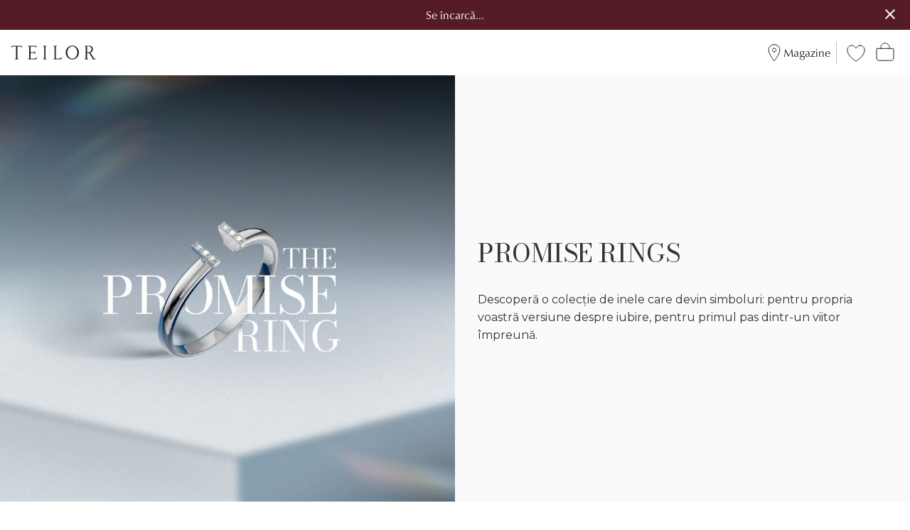

--- FILE ---
content_type: text/html; charset=utf-8
request_url: https://www.teilor.ro/promise-rings
body_size: 73087
content:
<!DOCTYPE html><html lang="en"><head><meta charSet="utf-8"/><meta name="viewport" content="width=device-width, initial-scale=1, viewport-fit=cover"/><meta name="robots" content="index, follow"/><link rel="canonical" href="https://www.teilor.ro/promise-rings"/><title>Promise Rings – TEILOR</title><meta name="description" content="Promise Rings: Un simbol al angajamentului, un inel care devine o promisiune în sine, despre iubire și loialitate. Descoperă colecția."/><meta property="og:type" content="website"/><meta property="og:url" content="/promise-rings"/><meta property="twitter:url" content="/promise-rings"/><script type="application/ld+json">{"@context":"https://schema.org","@type":"ItemList","name":"Promise Rings – TEILOR","description":"Promise Rings: Un simbol al angajamentului, un inel care devine o promisiune în sine, despre iubire și loialitate. Descoperă colecția.","itemListElement":[{"@type":"Product","name":"Inel eternity din aur alb cu smaralde de 0.6ct","image":"https://cdn1.teilor.ro/media/product/PARENT_243640_WHITE/inel-eternity-din-aur-alb-cu-smaralde_243640_WHITE_1.webp","url":"http://www.teilor.ro/product/191413/","brand":{"@type":"Brand","name":"Teilor"},"offers":{"@type":"Offer","priceCurrency":"RON","price":2555,"availability":"https://schema.org/InStock","url":"http://www.teilor.ro/product/191413/"}},{"@type":"Product","name":"Inel din aur galben cu quartz fumuriu solitaire de 1.1ct","image":"https://cdn1.teilor.ro/media/product/PARENT_232165_YELLOW/Inel-din-aur-galben-cu-quartz-fumuriu-solitaire-de-1.2ct_232165_YELLOW_1.webp","url":"http://www.teilor.ro/product/195487/","brand":{"@type":"Brand","name":"Teilor"},"offers":{"@type":"Offer","priceCurrency":"RON","price":1700,"availability":"https://schema.org/InStock","url":"http://www.teilor.ro/product/195487/"}},{"@type":"Product","name":"Inel din aur galben","image":"https://cdn1.teilor.ro/media/product/PARENT_225911_YELLOW/Inel-din-aur-galben_225911_YELLOW_1.webp","url":"http://www.teilor.ro/product/190829/","brand":{"@type":"Brand","name":"Teilor"},"offers":{"@type":"Offer","priceCurrency":"RON","price":1435,"availability":"https://schema.org/InStock","url":"http://www.teilor.ro/product/190829/"}},{"@type":"Product","name":"Inel din aur alb cu zirconii","image":"https://cdn1.teilor.ro/media/product/PARENT_245162_WHITE/inel-din-aur-alb-cu-zirconii_245162_WHITE_1.webp","url":"http://www.teilor.ro/product/194188/","brand":{"@type":"Brand","name":"Teilor"},"offers":{"@type":"Offer","priceCurrency":"RON","price":1140,"availability":"https://schema.org/InStock","url":"http://www.teilor.ro/product/194188/"}},{"@type":"Product","name":"Inel eternity din aur galben cu smaralde de 0.5ct","image":"https://cdn1.teilor.ro/media/product/PARENT_243639_YELLOW/inel-eternity-din-aur-galben-cu-smaralde_243639_YELLOW_1.webp","url":"http://www.teilor.ro/product/191392/","brand":{"@type":"Brand","name":"Teilor"},"offers":{"@type":"Offer","priceCurrency":"RON","price":2530,"availability":"https://schema.org/InStock","url":"http://www.teilor.ro/product/191392/"}},{"@type":"Product","name":"Inel eternity din aur alb cu smaralde de 0.5ct","image":"https://cdn1.teilor.ro/media/product/PARENT_243639_WHITE/Inel-eternity-din-aur-alb-cu-smaralde-de-0.5ct_243639_WHITE_1.webp","url":"http://www.teilor.ro/product/191432/","brand":{"@type":"Brand","name":"Teilor"},"offers":{"@type":"Offer","priceCurrency":"RON","price":2590,"availability":"https://schema.org/InStock","url":"http://www.teilor.ro/product/191432/"}},{"@type":"Product","name":"Inel eternity din aur alb cu rubine de 0.7ct","image":"https://cdn1.teilor.ro/media/product/PARENT_243618_WHITE/Inel-eternity-din-aur-alb-cu-rubine-de-0.7ct_243618_WHITE_1.webp","url":"http://www.teilor.ro/product/191372/","brand":{"@type":"Brand","name":"Teilor"},"offers":{"@type":"Offer","priceCurrency":"RON","price":2745,"availability":"https://schema.org/InStock","url":"http://www.teilor.ro/product/191372/"}},{"@type":"Product","name":"Inel eternity din aur roz cu rubine de 0.7ct","image":"https://cdn1.teilor.ro/media/product/PARENT_243618_ROSE/Inel-eternity-din-aur-roz-cu-rubine-de-0.7ct_243618_ROSE_1.webp","url":"http://www.teilor.ro/product/191318/","brand":{"@type":"Brand","name":"Teilor"},"offers":{"@type":"Offer","priceCurrency":"RON","price":2690,"availability":"https://schema.org/InStock","url":"http://www.teilor.ro/product/191318/"}},{"@type":"Product","name":"Inel eternity din aur galben cu safire de 0.8ct","image":"https://cdn1.teilor.ro/media/product/PARENT_243625_YELLOW/Inel-eternity-din-aur-galben-cu-safire-de-0.8ct_243625_YELLOW_1.webp","url":"http://www.teilor.ro/product/191335/","brand":{"@type":"Brand","name":"Teilor"},"offers":{"@type":"Offer","priceCurrency":"RON","price":2325,"availability":"https://schema.org/InStock","url":"http://www.teilor.ro/product/191335/"}},{"@type":"Product","name":"Inel simbol infinit din aur galben cu diamante de 0.1ct","image":"https://cdn1.teilor.ro/media/product/PARENT_232154_YELLOW/Inel-simbol-infinit-din-aur-galben-cu-diamante-de-0.1ct_232154_YELLOW_1.webp","url":"http://www.teilor.ro/product/185632/","brand":{"@type":"Brand","name":"Teilor"},"offers":{"@type":"Offer","priceCurrency":"RON","price":4010,"availability":"https://schema.org/InStock","url":"http://www.teilor.ro/product/185632/"}},{"@type":"Product","name":"Inel din aur alb","image":"https://cdn1.teilor.ro/media/product/PARENT_212291_WHITE/Inel-din-aur-alb-de-14K_212291_WHITE_1.webp","url":"http://www.teilor.ro/product/125704/","brand":{"@type":"Brand","name":"Teilor"},"offers":{"@type":"Offer","priceCurrency":"RON","price":2000,"availability":"https://schema.org/InStock","url":"http://www.teilor.ro/product/125704/"}},{"@type":"Product","name":"Inel din aur alb cu topaz london blue de 1.5ct","image":"https://cdn1.teilor.ro/media/product/PARENT_234942_WHITE/Inel-din-aur-alb-cu-topaz-london-blue-de-1.5ct_234942_WHITE_1.webp","url":"http://www.teilor.ro/product/186392/","brand":{"@type":"Brand","name":"Teilor"},"offers":{"@type":"Offer","priceCurrency":"RON","price":1860,"availability":"https://schema.org/InStock","url":"http://www.teilor.ro/product/186392/"}},{"@type":"Product","name":"Inel cu infinit din aur alb cu diamante de 0.1ct","image":"https://cdn1.teilor.ro/media/product/PARENT_232153_WHITE/Inel-din-aur-alb-cu-diamante-de-0.1ct_232153_WHITE_1.webp","url":"http://www.teilor.ro/product/185783/","brand":{"@type":"Brand","name":"Teilor"},"offers":{"@type":"Offer","priceCurrency":"RON","price":4110,"availability":"https://schema.org/InStock","url":"http://www.teilor.ro/product/185783/"}},{"@type":"Product","name":"Inel din aur galben cu zirconia solitaire","image":"https://cdn1.teilor.ro/media/product/PARENT_229325_YELLOW/Inel-din-aur-galben-cu-zirconia-solitaire_229325_YELLOW_1.webp","url":"http://www.teilor.ro/product/187969/","brand":{"@type":"Brand","name":"Teilor"},"offers":{"@type":"Offer","priceCurrency":"RON","price":1060,"availability":"https://schema.org/InStock","url":"http://www.teilor.ro/product/187969/"}},{"@type":"Product","name":"Inel minimalist din aur galben","image":"https://cdn1.teilor.ro/media/product/PARENT_229311_YELLOW/Inel-minimalist-din-aur-galben_229311_YELLOW_1.webp","url":"http://www.teilor.ro/product/183739/","brand":{"@type":"Brand","name":"Teilor"},"offers":{"@type":"Offer","priceCurrency":"RON","price":930,"availability":"https://schema.org/InStock","url":"http://www.teilor.ro/product/183739/"}},{"@type":"Product","name":"Inel deschis din aur alb cu diamante de 0.01ct","image":"https://cdn1.teilor.ro/media/product/PARENT_235893_WHITE/Inel-deschis-din-aur-alb-cu-diamante-de-0.01ct_235893_WHITE_1.webp","url":"http://www.teilor.ro/product/181009/","brand":{"@type":"Brand","name":"Teilor"},"offers":{"@type":"Offer","priceCurrency":"RON","price":2640,"availability":"https://schema.org/InStock","url":"http://www.teilor.ro/product/181009/"}},{"@type":"Product","name":"Inel din aur alb cu topaz swiss blue de 1.1ct si diamante de 0.02ct","image":"https://cdn1.teilor.ro/media/product/PARENT_219510_WHITE/Inel-din-aur-alb-cu-topaz-swiss-blue-de-1.1ct-si-diamante-de-0.02ct_219510_WHITE_1.webp","url":"http://www.teilor.ro/product/157164/","brand":{"@type":"Brand","name":"Teilor"},"offers":{"@type":"Offer","priceCurrency":"RON","price":2520,"availability":"https://schema.org/InStock","url":"http://www.teilor.ro/product/157164/"}},{"@type":"Product","name":"Inel deschis din aur alb cu rubine pear de 0.3ct si diamante de 0.1ct","image":"https://cdn1.teilor.ro/media/product/PARENT_228735_WHITE/Inel-din-aur-alb-cu-rubine-de-0.3ct-si-diamante-de-0.1ct_228735_WHITE_1.webp","url":"http://www.teilor.ro/product/180509/","brand":{"@type":"Brand","name":"Teilor"},"offers":{"@type":"Offer","priceCurrency":"RON","price":5885,"availability":"https://schema.org/InStock","url":"http://www.teilor.ro/product/180509/"}},{"@type":"Product","name":"Inel din aur roz cu ametist de 1.3ct","image":"https://cdn1.teilor.ro/media/product/PARENT_234981_ROSE/Inel-din-aur-roz-cu-ametist-de-1.2ct_234981_ROSE_1.webp","url":"http://www.teilor.ro/product/179682/","brand":{"@type":"Brand","name":"Teilor"},"offers":{"@type":"Offer","priceCurrency":"RON","price":1725,"availability":"https://schema.org/InStock","url":"http://www.teilor.ro/product/179682/"}},{"@type":"Product","name":"Inel din aur alb cu acvamarin de 0.9ct","image":"https://cdn1.teilor.ro/media/product/PARENT_234947_WHITE/Inel-din-aur-alb-cu-acvamarin-de-0.9ct_234947_WHITE_1.webp","url":"http://www.teilor.ro/product/179643/","brand":{"@type":"Brand","name":"Teilor"},"offers":{"@type":"Offer","priceCurrency":"RON","price":2555,"availability":"https://schema.org/InStock","url":"http://www.teilor.ro/product/179643/"}}]}</script><script type="application/ld+json">{"@context":"https://schema.org/","@type":"BreadcrumbList","itemListElement":[{"@type":"ListItem","position":1,"name":"TEILOR","item":"https://www.teilor.ro/"},{"@type":"ListItem","position":2,"name":"PROMISE RINGS","item":"https://www.teilor.ro/promise-rings"}]}</script><meta property="og:image" content="https://cdn1.teilor.ro/media/product/PARENT_235893_WHITE/Inel-deschis-din-aur-alb-cu-diamante-de-0.01ct_235893_WHITE_1.webp"/><meta property="og:image" content="https://cdn1.teilor.ro/media/product/PARENT_219510_WHITE/Inel-din-aur-alb-cu-topaz-swiss-blue-de-1.1ct-si-diamante-de-0.02ct_219510_WHITE_1.webp"/><meta property="og:image" content="https://cdn1.teilor.ro/media/product/PARENT_228735_WHITE/Inel-din-aur-alb-cu-rubine-de-0.3ct-si-diamante-de-0.1ct_228735_WHITE_1.webp"/><meta property="og:image" content="https://cdn1.teilor.ro/media/product/PARENT_234981_ROSE/Inel-din-aur-roz-cu-ametist-de-1.2ct_234981_ROSE_1.webp"/><meta property="og:image" content="https://cdn1.teilor.ro/media/product/PARENT_234947_WHITE/Inel-din-aur-alb-cu-acvamarin-de-0.9ct_234947_WHITE_1.webp"/><meta name="next-head-count" content="16"/><style data-styled="" data-styled-version="5.3.0">.eHbWRx{font-family:'Montserrat',sans-serif;font-size:16px;font-weight:300;line-height:1.6;margin-block:0;margin-inline:0;line-height:0;display:inline-block;cursor:pointer;}/*!sc*/
.lhSmsX{font-family:'Montserrat',sans-serif;font-size:16px;font-weight:300;line-height:1.6;margin-block:0;margin-inline:0;}/*!sc*/
.gLznV{font-family:'Montserrat',sans-serif;font-size:16px;font-weight:300;line-height:1.6;margin-block:0;margin-inline:0;margin:0 0 0 4px;font-family:'classico-urw',sans-serif !important;font-size:16px;}/*!sc*/
.bqxYjU{font-family:'Montserrat',sans-serif;font-size:16px;font-weight:300;line-height:1.6;margin-block:0;margin-inline:0;font-family:'Bodoni Moda',sans-serif !important;font-size:14px;-webkit-letter-spacing:1.4px;-moz-letter-spacing:1.4px;-ms-letter-spacing:1.4px;letter-spacing:1.4px;color:#691C32;font-weight:700;}/*!sc*/
.kOOqZX{font-family:'Montserrat',sans-serif;font-size:16px;font-weight:300;line-height:1.6;margin-block:0;margin-inline:0;font-family:'Montserrat',sans-serif;font-size:16px;font-weight:300;line-height:1.6;margin-block:0;margin-inline:0;text-transform:uppercase;-webkit-letter-spacing:0em;-moz-letter-spacing:0em;-ms-letter-spacing:0em;letter-spacing:0em;font-family:'classico-urw',sans-serif;-webkit-letter-spacing:0.075em;-moz-letter-spacing:0.075em;-ms-letter-spacing:0.075em;letter-spacing:0.075em;font-weight:300;font-size:12px;}/*!sc*/
@media (max-width:768px){.kOOqZX{font-size:10px;}}/*!sc*/
.mpNMa{font-family:'Montserrat',sans-serif;font-size:16px;font-weight:300;line-height:1.6;margin-block:0;margin-inline:0;display:inline-block;margin:4px 0 0;cursor:pointer;font-family:'Bodoni Moda',sans-serif !important;color:#83786f !important;line-height:30px;font-size:14px;}/*!sc*/
.mpNMa:hover,.mpNMa:focus{-webkit-text-decoration:underline;text-decoration:underline;}/*!sc*/
.bKOkYW{font-family:'Montserrat',sans-serif;font-size:16px;font-weight:300;line-height:1.6;margin-block:0;margin-inline:0;}/*!sc*/
.bZBBob{font-family:'Montserrat',sans-serif;font-size:16px;font-weight:300;line-height:1.6;margin-block:0;margin-inline:0;font-family:'Bodoni Moda',sans-serif !important;font-size:14px;-webkit-letter-spacing:1.4px;-moz-letter-spacing:1.4px;-ms-letter-spacing:1.4px;letter-spacing:1.4px;}/*!sc*/
.dPDLoy{font-family:'Montserrat',sans-serif;font-size:16px;font-weight:300;line-height:1.6;margin-block:0;margin-inline:0;font-family:'Montserrat',sans-serif;font-size:16px;font-weight:300;line-height:1.6;margin-block:0;margin-inline:0;font-family:'Bodoni Moda',sans-serif;font-size:28px;font-weight:400;font-family:'Bodoni Moda',sans-serif;font-size:28px;line-height:1.2;font-weight:300;-webkit-letter-spacing:-0.0125em;-moz-letter-spacing:-0.0125em;-ms-letter-spacing:-0.0125em;letter-spacing:-0.0125em;}/*!sc*/
@media only screen and (min-width:768px){.dPDLoy{font-size:36px;}}/*!sc*/
@media only screen and (min-width:768px){.dPDLoy{font-size:36px;}}/*!sc*/
.jKToFc{font-family:'Montserrat',sans-serif;font-size:16px;font-weight:300;line-height:1.6;margin-block:0;margin-inline:0;margin:32px 0 0;}/*!sc*/
.gzMaFr{font-family:'Montserrat',sans-serif;font-size:16px;font-weight:300;line-height:1.6;margin-block:0;margin-inline:0;li;}/*!sc*/
.LIaSc{font-family:'Montserrat',sans-serif;font-size:16px;font-weight:300;line-height:1.6;margin-block:0;margin-inline:0;color:#A59C94;cursor:pointer;-webkit-text-decoration:underline;text-decoration:underline;font-size:10px;}/*!sc*/
.ilDwaK{font-family:'Montserrat',sans-serif;font-size:16px;font-weight:300;line-height:1.6;margin-block:0;margin-inline:0;padding-left:16px;padding-right:16px;color:#A59C94;padding-left:12px;padding-right:12px;}/*!sc*/
.eOOdse{font-family:'Montserrat',sans-serif;font-size:16px;font-weight:300;line-height:1.6;margin-block:0;margin-inline:0;color:#83786f;text-overflow:ellipsis;max-width:160px;display:block;overflow:hidden;font-size:10px;}/*!sc*/
.eUOqxC{font-family:'Montserrat',sans-serif;font-size:16px;font-weight:300;line-height:1.6;margin-block:0;margin-inline:0;font-family:'Montserrat',sans-serif;font-size:16px;font-weight:300;line-height:1.6;margin-block:0;margin-inline:0;font-size:14px;}/*!sc*/
@media (max-width:768px){.eUOqxC{font-size:12px;}}/*!sc*/
.hSjZlk{font-family:'Montserrat',sans-serif;font-size:16px;font-weight:300;line-height:1.6;margin-block:0;margin-inline:0;font-family:'Montserrat',sans-serif;font-size:16px;font-weight:300;line-height:1.6;margin-block:0;margin-inline:0;font-size:20px;}/*!sc*/
@media only screen and (max-width:768px){.hSjZlk{font-size:18px;}}/*!sc*/
.egQARy{font-family:'Montserrat',sans-serif;font-size:16px;font-weight:300;line-height:1.6;margin-block:0;margin-inline:0;font-family:'Montserrat',sans-serif;font-size:16px;font-weight:300;line-height:1.6;margin-block:0;margin-inline:0;font-family:'Bodoni Moda',sans-serif;font-weight:400;font-size:28px;-webkit-flex:1;-ms-flex:1;flex:1;}/*!sc*/
@media only screen and (max-width:768px){.egQARy{font-size:24px;}}/*!sc*/
@media (max-width:1024px){.egQARy{display:none;}}/*!sc*/
.hzyYty{font-family:'Montserrat',sans-serif;font-size:16px;font-weight:300;line-height:1.6;margin-block:0;margin-inline:0;line-height:16px;font-size:14px;-webkit-letter-spacing:-0.025em;-moz-letter-spacing:-0.025em;-ms-letter-spacing:-0.025em;letter-spacing:-0.025em;color:#222222;-webkit-flex:1;-ms-flex:1;flex:1;text-align:left;font-weight:600;}/*!sc*/
.fFOyjB{font-family:'Montserrat',sans-serif;font-size:16px;font-weight:300;line-height:1.6;margin-block:0;margin-inline:0;-webkit-box-flex:1;-webkit-flex-grow:1;-ms-flex-positive:1;flex-grow:1;font-size:20px;display:-webkit-box;display:-webkit-flex;display:-ms-flexbox;display:flex;-webkit-align-items:center;-webkit-box-align:center;-ms-flex-align:center;align-items:center;}/*!sc*/
.kjNiEl{font-family:'Montserrat',sans-serif;font-size:16px;font-weight:300;line-height:1.6;margin-block:0;margin-inline:0;font-family:'Montserrat',sans-serif;font-weight:300;font-size:16px;-webkit-letter-spacing:0em;-moz-letter-spacing:0em;-ms-letter-spacing:0em;letter-spacing:0em;}/*!sc*/
@media (max-width:1440px){.kjNiEl{font-size:12px;}}/*!sc*/
.jAJUsq{font-family:'Montserrat',sans-serif;font-size:16px;font-weight:300;line-height:1.6;margin-block:0;margin-inline:0;}/*!sc*/
.jAJUsq:hover{background-color:#E2E2E2;border-color:#E2E2E2;opacity:0.8;}/*!sc*/
.cAGSDS{font-family:'Montserrat',sans-serif;font-size:16px;font-weight:300;line-height:1.6;margin-block:0;margin-inline:0;font-family:'classico-urw',sans-serif;font-size:12px;margin-bottom:12px;color:#232323;text-transform:uppercase;}/*!sc*/
.bEcYCO{font-family:'Montserrat',sans-serif;font-size:16px;font-weight:300;line-height:1.6;margin-block:0;margin-inline:0;line-height:34px;font-size:14px;color:#FFFFFF;font-family:'Bodoni Moda',sans-serif !important;-webkit-text-decoration:none;text-decoration:none;cursor:pointer;}/*!sc*/
.bEcYCO:hover{-webkit-text-decoration:underline;text-decoration:underline;}/*!sc*/
.cnQzgb{font-family:'Montserrat',sans-serif;font-size:16px;font-weight:300;line-height:1.6;margin-block:0;margin-inline:0;font-family:'classico-urw',sans-serif;font-size:16px;color:#232323;}/*!sc*/
.izSOYX{font-family:'Montserrat',sans-serif;font-size:16px;font-weight:300;line-height:1.6;margin-block:0;margin-inline:0;font-family:'Montserrat',sans-serif;font-size:16px;font-weight:300;line-height:1.6;margin-block:0;margin-inline:0;}/*!sc*/
data-styled.g3[id="Typography-sc-1woz6bl-0"]{content:"eHbWRx,lhSmsX,gLznV,bqxYjU,kOOqZX,mpNMa,bKOkYW,bZBBob,dPDLoy,jKToFc,gzMaFr,LIaSc,ilDwaK,eOOdse,eUOqxC,hSjZlk,egQARy,hzyYty,fFOyjB,kjNiEl,jAJUsq,cAGSDS,bEcYCO,cnQzgb,izSOYX,"}/*!sc*/
.gsJWIk{default;}/*!sc*/
.loecjC{top:-4px;right:-8px;margin-right:4px;}/*!sc*/
.dvNDQM{top:-4px;right:-8px;}/*!sc*/
.iHNdFj{padding-bottom:24px;}/*!sc*/
.cViAF{-webkit-order:1;-ms-flex-order:1;order:1;}/*!sc*/
.cViAF:after{content:'';display:block;height:100%;width:100%;position:absolute;top:0;left:0;background:linear-gradient( 180deg,rgba(0,0,0,0) 0%,rgba(0,0,0,0) 35%,rgba(0,0,0,0.95) 100% );opacity:0.4;}/*!sc*/
.cwHtPB{-webkit-order:2;-ms-flex-order:2;order:2;padding:24px;z-index:1;position:absolute;height:100%;width:100%;overflow:hidden;color:#FFFFFF;display:-webkit-box;display:-webkit-flex;display:-ms-flexbox;display:flex;-webkit-flex-direction:column;-ms-flex-direction:column;flex-direction:column;-webkit-box-pack:end;-webkit-justify-content:flex-end;-ms-flex-pack:end;justify-content:flex-end;-webkit-align-items:flex-start;-webkit-box-align:flex-start;-ms-flex-align:flex-start;align-items:flex-start;text-shadow:0 3px 5px #00000061;}/*!sc*/
.oalDy{-webkit-order:1;-ms-flex-order:1;order:1;position:relative;min-height:600px;}/*!sc*/
@media only screen and (min-width:768px){.oalDy{-webkit-flex:1;-ms-flex:1;flex:1;}}/*!sc*/
@media only screen and (max-width:1024px){.oalDy{min-height:420px;}}/*!sc*/
.bWbJfG{-webkit-order:2;-ms-flex-order:2;order:2;display:-webkit-box;display:-webkit-flex;display:-ms-flexbox;display:flex;background-color:#fafafa !important;-webkit-flex-direction:column;-ms-flex-direction:column;flex-direction:column;-webkit-box-pack:center;-webkit-justify-content:center;-ms-flex-pack:center;justify-content:center;padding:24px 0;text-align:center;background:#FCF0E9;color:#333333;}/*!sc*/
@media only screen and (min-width:768px){.bWbJfG{-webkit-order:1;-ms-flex-order:1;order:1;-webkit-flex:1;-ms-flex:1;flex:1;padding:32px 0;text-align:left;}}/*!sc*/
.dNfCjW{padding:0 24px;}/*!sc*/
@media only screen and (min-width:768px){.dNfCjW{padding:0 32px;}}/*!sc*/
.gdVaMR{margin:32px 0 0;padding:0 32px;margin:24px 0 0;font-family:'classico-urw',sans-serif !important;}/*!sc*/
@media only screen and (max-width:1024px){.gdVaMR{margin:0;padding-top:17px;padding-bottom:17px;}.gdVaMR a{-webkit-text-decoration:none;text-decoration:none;font-family:'classico-urw',sans-serif !important;}}/*!sc*/
.gdVaMR a{font-family:'classico-urw',sans-serif !important;color:white;-webkit-text-decoration:none;text-decoration:none;background-color:#83786f;border:none;padding:8px 10px;}/*!sc*/
@media only screen and (max-width:1024px){}/*!sc*/
.gdVaMR a:hover{background-color:#83786f;}/*!sc*/
.gdVaMR a:before{background-color:#83786f;}/*!sc*/
.gdVaMR span{font-family:'classico-urw',sans-serif !important;font-size:12px;font-weight:300;-webkit-letter-spacing:1.2px;-moz-letter-spacing:1.2px;-ms-letter-spacing:1.2px;letter-spacing:1.2px;text-transform:uppercase;}/*!sc*/
@media only screen and (max-width:1024px){.gdVaMR span{font-size:10px;}}/*!sc*/
.jLGWb{color:#A59C94;margin-top:16px;margin-bottom:16px;}/*!sc*/
.iLUMtb{padding-top:16px;padding-bottom:16px;}/*!sc*/
.iByUeU{-webkit-flex:1;-ms-flex:1;flex:1;}/*!sc*/
@media (max-width:1024px){.kESDwz{display:none;}}/*!sc*/
.doayYE{border-bottom:1px solid #E2E2E2;}/*!sc*/
.khmwUW{display:none;}/*!sc*/
.dXClDF{width:auto !important;}/*!sc*/
@media (max-width:768px){.dXClDF{margin-bottom:10px !important;}}/*!sc*/
.dXClDF:last-child ul{margin-top:10px;}/*!sc*/
.dXClDF:last-child ul li a{font-family:'classico-urw',sans-serif !important;font-size:16px;line-height:24px;}/*!sc*/
.jjTkMy{margin-top:0;}/*!sc*/
data-styled.g4[id="Box-sc-1avv5lk-0"]{content:"gsJWIk,loecjC,dvNDQM,yGRLf,iHNdFj,cViAF,cwHtPB,oalDy,bWbJfG,dNfCjW,gdVaMR,jLGWb,iLUMtb,iByUeU,kESDwz,doayYE,khmwUW,dXClDF,jjTkMy,"}/*!sc*/
.DBYyF{default;}/*!sc*/
.cOMJQx{font-size:18px;}/*!sc*/
.iwnHFO{font-size:20px;}/*!sc*/
.loSzZt{color:#000000;font-size:24px;display:-webkit-box;display:-webkit-flex;display:-ms-flexbox;display:flex;-webkit-align-items:center;-webkit-box-align:center;-ms-flex-align:center;align-items:center;}/*!sc*/
.dtLdJJ{color:#83786F;font-size:20px;}/*!sc*/
data-styled.g6[id="Icon-sc-wbuno0-0"]{content:"DBYyF,cOMJQx,iwnHFO,loSzZt,dtLdJJ,"}/*!sc*/
.flVQgW{display:-webkit-inline-box;display:-webkit-inline-flex;display:-ms-inline-flexbox;display:inline-flex;-webkit-align-items:center;-webkit-box-align:center;-ms-flex-align:center;align-items:center;-webkit-box-pack:center;-webkit-justify-content:center;-ms-flex-pack:center;justify-content:center;background:transparent;border:none;white-space:nowrap;cursor:pointer;default;}/*!sc*/
.flVQgW:focus:not(:focus-visible){outline:none;}/*!sc*/
.hitjFx{display:-webkit-inline-box;display:-webkit-inline-flex;display:-ms-inline-flexbox;display:inline-flex;-webkit-align-items:center;-webkit-box-align:center;-ms-flex-align:center;align-items:center;-webkit-box-pack:center;-webkit-justify-content:center;-ms-flex-pack:center;justify-content:center;background:transparent;border:none;white-space:nowrap;cursor:pointer;position:relative;background-color:transparent;border-color:transparent;}/*!sc*/
.hitjFx:focus:not(:focus-visible){outline:none;}/*!sc*/
.hitjFx:hover{background-color:transparent;border-color:transparent;}/*!sc*/
.caWLUB{display:-webkit-inline-box;display:-webkit-inline-flex;display:-ms-inline-flexbox;display:inline-flex;-webkit-align-items:center;-webkit-box-align:center;-ms-flex-align:center;align-items:center;-webkit-box-pack:center;-webkit-justify-content:center;-ms-flex-pack:center;justify-content:center;background:transparent;border:none;white-space:nowrap;cursor:pointer;width:50px;height:50px;margin:0;font-size:18px;opacity:0.2;-webkit-align-self:center;-ms-flex-item-align:center;align-self:center;}/*!sc*/
.caWLUB:focus:not(:focus-visible){outline:none;}/*!sc*/
@media (max-width:0px){.caWLUB{display:none;}}/*!sc*/
.fJbzYg{display:-webkit-inline-box;display:-webkit-inline-flex;display:-ms-inline-flexbox;display:inline-flex;-webkit-align-items:center;-webkit-box-align:center;-ms-flex-align:center;align-items:center;-webkit-box-pack:center;-webkit-justify-content:center;-ms-flex-pack:center;justify-content:center;background:transparent;border:none;white-space:nowrap;cursor:pointer;width:50px;height:50px;margin:0;font-size:18px;opacity:1;-webkit-align-self:center;-ms-flex-item-align:center;align-self:center;}/*!sc*/
.fJbzYg:focus:not(:focus-visible){outline:none;}/*!sc*/
@media (max-width:0px){.fJbzYg{display:none;}}/*!sc*/
.feuXbF{display:-webkit-inline-box;display:-webkit-inline-flex;display:-ms-inline-flexbox;display:inline-flex;-webkit-align-items:center;-webkit-box-align:center;-ms-flex-align:center;align-items:center;-webkit-box-pack:center;-webkit-justify-content:center;-ms-flex-pack:center;justify-content:center;background:transparent;border:none;white-space:nowrap;cursor:pointer;border-bottom:none;-webkit-flex-direction:row-reverse;-ms-flex-direction:row-reverse;flex-direction:row-reverse;width:100%;padding:16px 0;}/*!sc*/
.feuXbF:focus:not(:focus-visible){outline:none;}/*!sc*/
.dmkoHV{display:-webkit-inline-box;display:-webkit-inline-flex;display:-ms-inline-flexbox;display:inline-flex;-webkit-align-items:center;-webkit-box-align:center;-ms-flex-align:center;align-items:center;-webkit-box-pack:center;-webkit-justify-content:center;-ms-flex-pack:center;justify-content:center;background:transparent;border:none;white-space:nowrap;cursor:pointer;width:100%;background-color:transparent;border:none;text-align:left;padding-top:16px;padding-bottom:16px;font-size:1em;cursor:pointer;border-bottom:1px solid;border-bottom-color:#C0C0C0;-webkit-transition:border-bottom-color 0.25s;transition:border-bottom-color 0.25s;color:#000000;-webkit-flex-direction:row-reverse;-ms-flex-direction:row-reverse;flex-direction:row-reverse;}/*!sc*/
.dmkoHV:focus:not(:focus-visible){outline:none;}/*!sc*/
.dmkoHV:hover{background:transparent;border-color:transparent;}/*!sc*/
.dmkoHV:focus{outline:none;border-bottom-color:#F0B187;}/*!sc*/
.jLLUfF{display:-webkit-inline-box;display:-webkit-inline-flex;display:-ms-inline-flexbox;display:inline-flex;-webkit-align-items:center;-webkit-box-align:center;-ms-flex-align:center;align-items:center;-webkit-box-pack:center;-webkit-justify-content:center;-ms-flex-pack:center;justify-content:center;background:transparent;border:none;white-space:nowrap;cursor:pointer;}/*!sc*/
.jLLUfF:focus:not(:focus-visible){outline:none;}/*!sc*/
.jLLUfF:hover{background-color:#E2E2E2;border-color:#E2E2E2;opacity:0.8;}/*!sc*/
data-styled.g7[id="style__Button-sc-1sjknsq-0"]{content:"flVQgW,hitjFx,caWLUB,fJbzYg,feuXbF,dmkoHV,jLLUfF,"}/*!sc*/
.jbrqki{display:none;}/*!sc*/
data-styled.g10[id="ScreenReaderOnly-sc-1464vp2-0"]{content:"jbrqki,"}/*!sc*/
.eUVeKc{width:100%;-webkit-flex-direction:column;-ms-flex-direction:column;flex-direction:column;list-style:none;margin:0;padding:0;border-left:0px;}/*!sc*/
.bUMabZ{width:100%;-webkit-flex-direction:column;-ms-flex-direction:column;flex-direction:column;list-style:none;margin:0;padding:0 20px;border-left:1px solid #A79C95;}/*!sc*/
data-styled.g12[id="style__Container-sc-19ilhzi-0"]{content:"eUVeKc,bUMabZ,"}/*!sc*/
.ReubF{display:block;}/*!sc*/
.ReubF a{-webkit-text-decoration:none;text-decoration:none;color:inherit;}/*!sc*/
.cnKedw{display:block;}/*!sc*/
.cnKedw a{-webkit-text-decoration:underline;text-decoration:underline;color:#A79C95;font-size:12px;}/*!sc*/
data-styled.g13[id="style__Item-sc-19ilhzi-1"]{content:"ReubF,cnKedw,"}/*!sc*/
.hIEMBw{padding:0;padding-bottom:24px;padding:0;}/*!sc*/
.hwweKx{padding:0;margin-top:0;padding:0;}/*!sc*/
data-styled.g14[id="style__List-sc-19ilhzi-2"]{content:"hIEMBw,hwweKx,"}/*!sc*/
.UfWkY{color:#691C32;-webkit-text-decoration-line:none;text-decoration-line:none;-webkit-text-decoration-color:#691C32;text-decoration-color:#691C32;}/*!sc*/
data-styled.g15[id="style__HighlightedSpan-sc-19ilhzi-3"]{content:"UfWkY,"}/*!sc*/
.saQCS{display:-webkit-box;display:-webkit-flex;display:-ms-flexbox;display:flex;margin-left:-12px;width:auto;default;}/*!sc*/
.saQCS > .mp-2AAQRc{padding-left:12px;background-clip:padding-box;}/*!sc*/
data-styled.g16[id="style__Container-sc-1m9cggu-0"]{content:"saQCS,"}/*!sc*/
.dWiaMO{display:-webkit-box;display:-webkit-flex;display:-ms-flexbox;display:flex;-webkit-flex-direction:column;-ms-flex-direction:column;flex-direction:column;margin-top:0px;position:relative;}/*!sc*/
@media only screen and (min-width:768px){.dWiaMO{-webkit-flex-direction:row;-ms-flex-direction:row;flex-direction:row;}}/*!sc*/
data-styled.g19[id="Banner-sc-vo64x3-0"]{content:"dWiaMO,"}/*!sc*/
.dZEWTH{display:-webkit-box;display:-webkit-flex;display:-ms-flexbox;display:flex;-webkit-flex-direction:column;-ms-flex-direction:column;flex-direction:column;position:relative;height:100%;padding-bottom:100%;}/*!sc*/
.ilXiJZ{display:-webkit-box;display:-webkit-flex;display:-ms-flexbox;display:flex;-webkit-flex-direction:column;-ms-flex-direction:column;flex-direction:column;height:100%;}/*!sc*/
data-styled.g20[id="Card-sc-ocgkgy-0"]{content:"dZEWTH,ilXiJZ,"}/*!sc*/
.kidFvR{height:100%;position:relative;overflow-x:hidden;}/*!sc*/
data-styled.g27[id="style__Container-sc-11n1kkn-0"]{content:"kidFvR,"}/*!sc*/
.irdbTN{display:-webkit-inline-box;display:-webkit-inline-flex;display:-ms-inline-flexbox;display:inline-flex;-webkit-align-items:center;-webkit-box-align:center;-ms-flex-align:center;align-items:center;max-width:100%;height:100%;overflow-x:auto;margin:0;padding:0;list-style:none;white-space:nowrap;}/*!sc*/
data-styled.g28[id="style__List-sc-11n1kkn-1"]{content:"irdbTN,"}/*!sc*/
.ibsDBB{display:inline-block;font-size:10px;padding-top:4px;}/*!sc*/
data-styled.g29[id="style__Separator-sc-11n1kkn-2"]{content:"ibsDBB,"}/*!sc*/
.bpXBxb{padding-top:4px;}/*!sc*/
data-styled.g30[id="style__BreadcrumbText-sc-11n1kkn-3"]{content:"bpXBxb,"}/*!sc*/
.dJUSmZ{width:100%;margin-left:auto;margin-right:auto;-webkit-box-flex:1;-webkit-flex-grow:1;-ms-flex-positive:1;flex-grow:1;max-width:1440px;padding-left:12px;padding-right:12px;}/*!sc*/
@media screen and (min-width:768px){.dJUSmZ{padding-left:24px;padding-right:24px;}}/*!sc*/
@media screen and (min-width:1024px){.dJUSmZ{padding-left:32px;padding-right:32px;}}/*!sc*/
.cjMbxi{width:100%;margin-left:auto;margin-right:auto;max-width:1440px;padding-left:12px;padding-right:12px;}/*!sc*/
@media screen and (min-width:768px){.cjMbxi{padding-left:24px;padding-right:24px;}}/*!sc*/
@media screen and (min-width:1024px){.cjMbxi{padding-left:32px;padding-right:32px;}}/*!sc*/
data-styled.g40[id="Container-sc-1m7wt63-0"]{content:"dJUSmZ,cjMbxi,"}/*!sc*/
.iUOauU{display:-webkit-box;display:-webkit-flex;display:-ms-flexbox;display:flex;-webkit-align-items:center;-webkit-box-align:center;-ms-flex-align:center;align-items:center;width:100%;background-color:#FFFFFF;color:#000000;border-width:1px;border-style:solid;border-color:#F3F3F3;border-radius:0px;resize:vertical;position:relative;-webkit-transition:box-shadow 250ms ease;transition:box-shadow 250ms ease;color:#637281;background-color:#F3F3F3;}/*!sc*/
.iUOauU:focus-within{box-shadow:0 0 0 1px #F0B187;}/*!sc*/
.iUOauU .mp-37lW1t{-webkit-flex:1;-ms-flex:1;flex:1;border:none;background-color:transparent;padding:8px;font-size:14px;font-family:'Montserrat',sans-serif;}/*!sc*/
.iUOauU .mp-37lW1t:focus{outline:none;}/*!sc*/
.iUOauU .mp-37lW1t{max-width:100%;}/*!sc*/
.iUOauU .mp-37lW1t::-webkit-input-placeholder{color:#637281;text-align:center;}/*!sc*/
.iUOauU .mp-37lW1t::-moz-placeholder{color:#637281;text-align:center;}/*!sc*/
.iUOauU .mp-37lW1t:-ms-input-placeholder{color:#637281;text-align:center;}/*!sc*/
.iUOauU .mp-37lW1t::placeholder{color:#637281;text-align:center;}/*!sc*/
data-styled.g49[id="style-sc-1byucmi-1"]{content:"iUOauU,"}/*!sc*/
.dDBgNu{color:inherit;}/*!sc*/
.dDBgNu,.dDBgNu:visited{-webkit-text-decoration:none;text-decoration:none;}/*!sc*/
data-styled.g80[id="style__Link-sc-8jg85q-0"]{content:"dDBgNu,"}/*!sc*/
.divtuh{width:100%;-webkit-flex:1;-ms-flex:1;flex:1;}/*!sc*/
.divtuh .grid-container__item{width:calc(33% - 4px);}/*!sc*/
@media (max-width:640px){.divtuh .grid-container__item{width:calc(50% - 4px);}}/*!sc*/
data-styled.g117[id="GridContainer-sc-15jnzmy-0"]{content:"divtuh,"}/*!sc*/
.bIzKWh{position:relative;cursor:pointer;z-index:3;}/*!sc*/
.bIzKWh:hover .slick-prev,.bIzKWh:hover .slick-next{opacity:1;}/*!sc*/
data-styled.g172[id="style__Container-sc-16flx3l-3"]{content:"bIzKWh,"}/*!sc*/
.kthEWv{position:relative;height:100%;width:100%;z-index:2;-webkit-transition:opacity 500ms ease;transition:opacity 500ms ease;padding:20px;}/*!sc*/
@media (max-width:1024px){.kthEWv{padding:0px;}}/*!sc*/
data-styled.g173[id="style__PrimaryImageContainer-sc-16flx3l-4"]{content:"kthEWv,"}/*!sc*/
.fhlIBa.slick-next,.fhlIBa.slick-prev{z-index:2;padding:20px 20px;width:auto;height:auto;opacity:0;-webkit-transition:opacity 0.3s ease-in-out;transition:opacity 0.3s ease-in-out;}/*!sc*/
.fhlIBa.slick-next:before,.fhlIBa.slick-prev:before{display:none;}/*!sc*/
.fhlIBa.slick-next svg,.fhlIBa.slick-prev svg{stroke:#83786F;stroke-width:4px;}/*!sc*/
.fhlIBa.slick-prev{left:0px;}/*!sc*/
.fhlIBa.slick-prev svg{-webkit-transform:rotate(180deg) scale(0.6);-ms-transform:rotate(180deg) scale(0.6);transform:rotate(180deg) scale(0.6);}/*!sc*/
.fhlIBa.slick-next{right:0px;}/*!sc*/
.fhlIBa.slick-next svg{-webkit-transform:rotate(0deg) scale(0.6);-ms-transform:rotate(0deg) scale(0.6);transform:rotate(0deg) scale(0.6);}/*!sc*/
data-styled.g176[id="style__DesktopArrows-sc-16flx3l-7"]{content:"fhlIBa,"}/*!sc*/
.ggqKJo{width:17px;height:2px;background:#c7c7c7;margin-top:10px;position:relative;cursor:pointer;}/*!sc*/
@media (max-width:1024px){.ggqKJo{margin-top:28px;}}/*!sc*/
.ggqKJo::before{content:"";position:absolute;top:-16px;left:-5px;right:-5px;bottom:-16px;background:transparent;}/*!sc*/
data-styled.g177[id="style__Dot-sc-16flx3l-8"]{content:"ggqKJo,"}/*!sc*/
.fGrCmI{display:-webkit-box;display:-webkit-flex;display:-ms-flexbox;display:flex;-webkit-align-items:center;-webkit-box-align:center;-ms-flex-align:center;align-items:center;-webkit-box-pack:center;-webkit-justify-content:center;-ms-flex-pack:center;justify-content:center;margin-top:20px;margin-bottom:20px;left:0;}/*!sc*/
.fGrCmI li.slick-active > div{background:#da6e5a;}/*!sc*/
data-styled.g178[id="style__DotContainer-sc-16flx3l-9"]{content:"fGrCmI,"}/*!sc*/
body #icons{left:40px;top:-22px;}/*!sc*/
data-styled.g179[id="sc-global-iwOoVf1"]{content:"sc-global-iwOoVf1,"}/*!sc*/
.cGBLFO{width:100%;max-width:600px;position:relative;background:#FAFAFA;}/*!sc*/
data-styled.g180[id="style__Container-sc-1gpvrxp-0"]{content:"cGBLFO,"}/*!sc*/
.diXqbn{position:relative;}/*!sc*/
data-styled.g181[id="style__CarouselWrapper-sc-1gpvrxp-1"]{content:"diXqbn,"}/*!sc*/
.bGUYdP{margin-top:16px;font-family:'Bodoni Moda',sans-serif;font-size:16px;color:#333333;font-weight:300;text-align:center;}/*!sc*/
@media (max-width:1024px){.bGUYdP{margin-top:24px;}}/*!sc*/
data-styled.g183[id="style__ProductName-sc-1gpvrxp-3"]{content:"bGUYdP,"}/*!sc*/
.bdLIhu{font-family:'Bodoni Moda',sans-serif;font-size:14px;color:#333333;font-weight:300;margin-bottom:0;overflow:hidden;display:-webkit-box;-webkit-line-clamp:2;-webkit-box-orient:vertical;min-height:49px;}/*!sc*/
@media (min-width:768px){.bdLIhu{padding:0 20px;}}/*!sc*/
data-styled.g184[id="style__ProductH2-sc-1gpvrxp-4"]{content:"bdLIhu,"}/*!sc*/
.cNIvIi{font-size:0.1px;color:#fff;}/*!sc*/
data-styled.g185[id="style__ProductSku-sc-1gpvrxp-5"]{content:"cNIvIi,"}/*!sc*/
.ihRJVh{margin-top:4px;font-family:'Montserrat',sans-serif;font-size:12px;color:#333333;font-weight:300;font-size:14px;}/*!sc*/
.ihRJVh span{font-size:10px;}/*!sc*/
data-styled.g186[id="style__ProductPrice-sc-1gpvrxp-6"]{content:"ihRJVh,"}/*!sc*/
.eOEBar{display:-webkit-box;display:-webkit-flex;display:-ms-flexbox;display:flex;-webkit-flex-direction:row;-ms-flex-direction:row;flex-direction:row;-webkit-align-items:center;-webkit-box-align:center;-ms-flex-align:center;align-items:center;-webkit-box-pack:center;-webkit-justify-content:center;-ms-flex-pack:center;justify-content:center;}/*!sc*/
@media (max-width:1024px){.eOEBar{-webkit-flex-direction:column;-ms-flex-direction:column;flex-direction:column;-webkit-align-items:center;-webkit-box-align:center;-ms-flex-align:center;align-items:center;}}/*!sc*/
data-styled.g190[id="style__Price-sc-1gpvrxp-10"]{content:"eOEBar,"}/*!sc*/
.hChRXV{width:90%;margin:0 5%;color:white;overflow:hidden;position:relative;display:grid;grid-template-columns:1fr 1fr;line-height:20px;}/*!sc*/
.hChRXV .text{margin-top:0;background:transparent;-webkit-align-self:center;-ms-flex-item-align:center;align-self:center;}/*!sc*/
.hChRXV .text span{font-family:'Bodoni Moda',Medium !important;text-transform:uppercase;-webkit-letter-spacing:1.2px;-moz-letter-spacing:1.2px;-ms-letter-spacing:1.2px;letter-spacing:1.2px;font-size:14px;}/*!sc*/
@media (max-width:1024px){.hChRXV .text span{font-size:12px;}}/*!sc*/
.hChRXV .value{float:left;font-family:'Montserrat',serif !important;text-align:right;position:relative;right:0;color:white;font-size:14px;-webkit-letter-spacing:1px;-moz-letter-spacing:1px;-ms-letter-spacing:1px;letter-spacing:1px;}/*!sc*/
.hChRXV .value span{text-transform:uppercase;font-size:10px;}/*!sc*/
@media (max-width:1024px){.hChRXV .value{font-size:10px;}.hChRXV .value span{text-transform:uppercase;font-size:7px;}}/*!sc*/
.hChRXV .discounted-value{display:-webkit-box;display:-webkit-flex;display:-ms-flexbox;display:flex;-webkit-box-pack:end;-webkit-justify-content:flex-end;-ms-flex-pack:end;justify-content:flex-end;width:100%;}/*!sc*/
.hChRXV .discounted-value div{float:left;font-family:'Montserrat',serif !important;text-align:right;position:relative;right:0;font-size:12px;-webkit-letter-spacing:1px;-moz-letter-spacing:1px;-ms-letter-spacing:1px;letter-spacing:1px;width:-webkit-fit-content;width:-moz-fit-content;width:fit-content;}/*!sc*/
.hChRXV .discounted-value div span{text-transform:uppercase;font-size:8px;}/*!sc*/
@media (max-width:1024px){.hChRXV .discounted-value div{font-size:8px;}.hChRXV .discounted-value div span{text-transform:uppercase;font-size:5px;}}/*!sc*/
.hChRXV .discounted-value div:after{content:'';position:absolute;bottom:6px;left:0;right:0;height:0.5em;border-top:1px solid #da6e5a;}/*!sc*/
@media (max-width:1024px){.hChRXV{width:100%;margin:0;}.hChRXV .text{margin-top:0;background:#83786f;padding:15px 10px;text-align:center;}.hChRXV .value{background:white;font-size:16px;color:#83786f;}.hChRXV .discounted-value div{background:white;font-size:12px;color:#83786f;}}/*!sc*/
data-styled.g192[id="style__BtnDiv-sc-1gpvrxp-12"]{content:"hChRXV,"}/*!sc*/
.jPJPYM{display:-webkit-box;display:-webkit-flex;display:-ms-flexbox;display:flex;-webkit-flex-direction:row;-ms-flex-direction:row;flex-direction:row;-webkit-box-pack:justify;-webkit-justify-content:space-between;-ms-flex-pack:justify;justify-content:space-between;-webkit-align-items:center;-webkit-box-align:center;-ms-flex-align:center;align-items:center;color:white;position:relative;height:60px;left:0;padding:15px 15px;}/*!sc*/
.jPJPYM .wishBtn{width:auto;margin:0;display:block;padding-right:17px;}/*!sc*/
.jPJPYM .wishBtn svg{cursor:pointer;}/*!sc*/
.jPJPYM .shareBtn{width:auto;display:block;padding-left:5px;margin:0;display:-webkit-box;display:-webkit-flex;display:-ms-flexbox;display:flex;}/*!sc*/
.jPJPYM .shareBtn button{border:none;background:none;padding:0;}/*!sc*/
.jPJPYM .shareBtn button:hover{opacity:0.8;-webkit-transition:0.3s ease-in-out;transition:0.3s ease-in-out;}/*!sc*/
.jPJPYM .shareBtn svg{cursor:pointer;}/*!sc*/
.jPJPYM .divider{position:relative;border-right:2px solid #b9b9b9;height:13px;margin-top:5px;margin-left:20px;margin-right:20px;}/*!sc*/
@media (max-width:1024px){.jPJPYM{padding:auto;}}/*!sc*/
data-styled.g193[id="style__WishlistButton-sc-1gpvrxp-13"]{content:"jPJPYM,"}/*!sc*/
.bFwyoz{font-size:14px;line-height:20px;-webkit-letter-spacing:1px;-moz-letter-spacing:1px;-ms-letter-spacing:1px;letter-spacing:1px;font-family:"classico-urw",sans-serif !important;text-align:center;color:#83786F;display:-webkit-box;-webkit-box-orient:vertical;overflow:hidden;text-overflow:ellipsis;text-transform:uppercase;}/*!sc*/
data-styled.g195[id="style__ElementType-sc-1gpvrxp-15"]{content:"bFwyoz,"}/*!sc*/
.iUdHls{display:-webkit-box;display:-webkit-flex;display:-ms-flexbox;display:flex;gap:20px;}/*!sc*/
data-styled.g196[id="style__PriceContainer-sc-1gpvrxp-16"]{content:"iUdHls,"}/*!sc*/
.etdymS{background:#551C25 !important;padding:10px !important;color:#fff !important;border:none !important;position:relative;}/*!sc*/
data-styled.g457[id="styles__Main-sc-n7saon-0"]{content:"etdymS,"}/*!sc*/
.prvgj{margin-right:auto;margin-left:auto;padding-left:15px;padding-right:15px;text-align:center;font-family:'classico-urw',sans-serif !important;}/*!sc*/
.prvgj br{display:none;}/*!sc*/
@media only screen and (max-width:768px){.prvgj br{display:block;}}/*!sc*/
@media only screen and (max-width:640px){.prvgj{font-size:12px;width:90%;}}/*!sc*/
@media only screen and (min-width:1024px){.prvgj{width:100%;}}/*!sc*/
.prvgj a{color:#FFFFFF !important;-webkit-text-decoration:none;text-decoration:none;}/*!sc*/
.prvgj a span:hover{opacity:0.7;-webkit-transition:0.3s;transition:0.3s;}/*!sc*/
data-styled.g458[id="styles__Container-sc-n7saon-1"]{content:"prvgj,"}/*!sc*/
.ffKWJZ{right:22px;top:calc(50% - 10px);width:22px;height:22px;position:absolute;opacity:1;cursor:pointer;}/*!sc*/
@media only screen and (max-width:640px){.ffKWJZ{right:7vw;}}/*!sc*/
.ffKWJZ:hover{opacity:0.3;-webkit-transition:0.3s;transition:0.3s;}/*!sc*/
.ffKWJZ:before{position:absolute;left:15px;content:' ';height:18px;width:2px;background-color:#fff;-webkit-transform:rotate(45deg);-ms-transform:rotate(45deg);transform:rotate(45deg);}/*!sc*/
.ffKWJZ:after{position:absolute;left:15px;content:' ';height:18px;width:2px;-webkit-transform:rotate(-45deg);-ms-transform:rotate(-45deg);transform:rotate(-45deg);background-color:#fff;}/*!sc*/
data-styled.g459[id="styles__Close-sc-n7saon-2"]{content:"ffKWJZ,"}/*!sc*/
.dXPURC{position:relative;line-height:1;}/*!sc*/
data-styled.g549[id="Decorated__Root-sc-3cxsiy-0"]{content:"dXPURC,"}/*!sc*/
.eWggFX{position:absolute;}/*!sc*/
data-styled.g550[id="Decorated__Decoration-sc-3cxsiy-1"]{content:"eWggFX,"}/*!sc*/
.eBRNmy{list-style:none;}/*!sc*/
.eBRNmy li{height:450px;}/*!sc*/
.eBRNmy article{width:360px;height:360px;}/*!sc*/
.eBRNmy article div:nth-child(2){bottom:-90px;padding:0;}/*!sc*/
.eBRNmy article div:nth-child(2) h3,.eBRNmy article div:nth-child(2) h6,.eBRNmy article div:nth-child(2) p{font-size:14px;text-shadow:none;}/*!sc*/
.eBRNmy article div:nth-child(2) h3,.eBRNmy article div:nth-child(2) h6{color:#83786f;}/*!sc*/
.eBRNmy article div:nth-child(2) p{color:#232323;font-family:'classico-urw',sans-serif;}/*!sc*/
@media (max-width:1360px){.eBRNmy{display:none;}}/*!sc*/
data-styled.g552[id="style__Contents-sc-1irsrll-0"]{content:"eBRNmy,"}/*!sc*/
.inxEjU{height:64px;padding:0 12px;border-bottom:4px solid transparent;margin:0;}/*!sc*/
@media (max-width:1440px){.inxEjU{padding:0 8px;}}/*!sc*/
.inxEjU:hover{border-bottom:1px solid #691C32;}/*!sc*/
data-styled.g567[id="style__Container-sc-1lyxo07-0"]{content:"inxEjU,"}/*!sc*/
.deXgTQ{cursor:pointer;line-height:64px;color:#83786F;text-transform:uppercase;}/*!sc*/
.deXgTQ span{font-size:0.7rem;-webkit-letter-spacing:0.06rem;-moz-letter-spacing:0.06rem;-ms-letter-spacing:0.06rem;letter-spacing:0.06rem;}/*!sc*/
@media (max-width:1440px){.deXgTQ span{-webkit-letter-spacing:0.06rem;-moz-letter-spacing:0.06rem;-ms-letter-spacing:0.06rem;letter-spacing:0.06rem;font-size:0.5rem !important;}}/*!sc*/
@media screen and (min-width:1440px) and (max-width:1556px){.deXgTQ span{-webkit-letter-spacing:0.06rem;-moz-letter-spacing:0.06rem;-ms-letter-spacing:0.06rem;letter-spacing:0.06rem;font-size:0.5rem !important;}}/*!sc*/
.deXgTQ a{color:#83786F;font-family:'Bodoni Moda',sans-serif;font-size:0.7rem;-webkit-letter-spacing:0.06rem;-moz-letter-spacing:0.06rem;-ms-letter-spacing:0.06rem;letter-spacing:0.06rem;}/*!sc*/
@media (max-width:1440px){.deXgTQ a{-webkit-letter-spacing:0.06rem;-moz-letter-spacing:0.06rem;-ms-letter-spacing:0.06rem;letter-spacing:0.06rem;font-size:0.5rem;}}/*!sc*/
@media screen and (min-width:1440px) and (max-width:1556px){.deXgTQ a{-webkit-letter-spacing:0.06rem;-moz-letter-spacing:0.06rem;-ms-letter-spacing:0.06rem;letter-spacing:0.06rem;font-size:0.5rem !important;}}/*!sc*/
data-styled.g569[id="style__Label-sc-1lyxo07-2"]{content:"deXgTQ,"}/*!sc*/
.gxWckC{z-index:9;position:absolute;left:0;width:100vw;background-color:#F2F2F2;-webkit-align-items:center;-webkit-box-align:center;-ms-flex-align:center;align-items:center;-webkit-box-pack:center;-webkit-justify-content:center;-ms-flex-pack:center;justify-content:center;-webkit-animation:jBcSpD 250ms ease;animation:jBcSpD 250ms ease;box-shadow:0px 0px 2px rgba(0,0,0,0.2);display:none;-webkit-flex-direction:column;-ms-flex-direction:column;flex-direction:column;}/*!sc*/
data-styled.g570[id="style__ContentWrapper-sc-1lyxo07-3"]{content:"gxWckC,"}/*!sc*/
.kKjtfu{min-width:1200px;display:-webkit-box;display:-webkit-flex;display:-ms-flexbox;display:flex;padding:32px 20px;}/*!sc*/
.kKjtfu div{width:auto !important;margin:0;}/*!sc*/
data-styled.g571[id="style__Content-sc-1lyxo07-4"]{content:"kKjtfu,"}/*!sc*/
.elEYMC{width:100%;height:45px;display:-webkit-box;display:-webkit-flex;display:-ms-flexbox;display:flex;-webkit-box-pack:center;-webkit-justify-content:center;-ms-flex-pack:center;justify-content:center;vertical-align:middle;background:#83786f 0% 0% no-repeat padding-box;}/*!sc*/
.elEYMC a{-webkit-text-decoration:none;text-decoration:none;padding:10px;color:#ffffff;font-family:'Bodoni Moda',sans-serif;}/*!sc*/
data-styled.g572[id="style__ContentFooter-sc-1lyxo07-5"]{content:"elEYMC,"}/*!sc*/
.hYpaOe{display:-webkit-box;display:-webkit-flex;display:-ms-flexbox;display:flex;-webkit-align-items:center;-webkit-box-align:center;-ms-flex-align:center;align-items:center;-webkit-box-pack:center;-webkit-justify-content:center;-ms-flex-pack:center;justify-content:center;list-style:none;margin:0;padding:0;}/*!sc*/
.hYpaOe:nth-last-child(2) span{color:#691C32 !important;}/*!sc*/
.hYpaOe:nth-last-child(2) span a{color:#691C32 !important;}/*!sc*/
data-styled.g574[id="style__Root-sc-1e9ek9q-0"]{content:"hYpaOe,"}/*!sc*/
.iqrBLI{padding-right:3.5rem;}/*!sc*/
.iqrBLI:last-child{padding-right:0;}/*!sc*/
@media (max-width:1400px){.iqrBLI{padding-right:4.5rem;}}/*!sc*/
data-styled.g576[id="style__Column-sc-1e9ek9q-2"]{content:"iqrBLI,"}/*!sc*/
.dwzSED{width:20px;height:20px;}/*!sc*/
data-styled.g600[id="style__StyledSocialsListItem-sc-b654rw-0"]{content:"dwzSED,"}/*!sc*/
.fYsGup{margin:0;padding:0;display:-webkit-box;display:-webkit-flex;display:-ms-flexbox;display:flex;-webkit-flex-direction:row;-ms-flex-direction:row;flex-direction:row;list-style-type:none;-webkit-box-pack:justify;-webkit-justify-content:space-between;-ms-flex-pack:justify;justify-content:space-between;}/*!sc*/
data-styled.g601[id="style__Container-sc-b654rw-1"]{content:"fYsGup,"}/*!sc*/
.bPGuRT{display:-webkit-box;display:-webkit-flex;display:-ms-flexbox;display:flex;-webkit-flex-direction:column;-ms-flex-direction:column;flex-direction:column;-webkit-box-pack:justify;-webkit-justify-content:space-between;-ms-flex-pack:justify;justify-content:space-between;height:70px;}/*!sc*/
.bPGuRT p{font-family:'classico-urw',sans-serif;font-size:16px;color:#232323;}/*!sc*/
data-styled.g602[id="style__SocialContent-sc-b654rw-2"]{content:"bPGuRT,"}/*!sc*/
.edaGkl{padding-bottom:24px;padding-left:24px;padding-right:24px;font-size:16px;display:-webkit-box;display:-webkit-flex;display:-ms-flexbox;display:flex;-webkit-flex-direction:row;-ms-flex-direction:row;flex-direction:row;-webkit-box-pack:center;-webkit-justify-content:center;-ms-flex-pack:center;justify-content:center;width:100%;margin:0 auto;}/*!sc*/
data-styled.g603[id="style__Container-sc-a68m7i-0"]{content:"edaGkl,"}/*!sc*/
.iEEpCD{display:-webkit-box;display:-webkit-flex;display:-ms-flexbox;display:flex;-webkit-flex-direction:column;-ms-flex-direction:column;flex-direction:column;height:100px;-webkit-align-items:center;-webkit-box-align:center;-ms-flex-align:center;align-items:center;-webkit-box-pack:justify;-webkit-justify-content:space-between;-ms-flex-pack:justify;justify-content:space-between;}/*!sc*/
.iEEpCD span{font-size:12px;color:#232323;}/*!sc*/
data-styled.g604[id="style__Content-sc-a68m7i-1"]{content:"iEEpCD,"}/*!sc*/
.bwcyIs{padding:24px 0 0;background-color:#fff;color:#83786F;}/*!sc*/
data-styled.g605[id="style__Footer-sc-13t8r9l-0"]{content:"bwcyIs,"}/*!sc*/
.jVomqt{display:-webkit-box;display:-webkit-flex;display:-ms-flexbox;display:flex;width:100%;margin:0 auto;padding-left:24px;padding-right:24px;padding-top:48px;padding-bottom:16px;}/*!sc*/
@media (max-width:768px){.jVomqt{max-width:640px;}}/*!sc*/
data-styled.g606[id="style__Main-sc-13t8r9l-1"]{content:"jVomqt,"}/*!sc*/
.kpemyp{background:transparent linear-gradient(270deg,#f7f7f7 0%,#f1f1f1 100%) 0% 0% no-repeat padding-box;}/*!sc*/
data-styled.g607[id="style__MainTopCover-sc-13t8r9l-2"]{content:"kpemyp,"}/*!sc*/
.fJfMSb{display:-webkit-box;display:-webkit-flex;display:-ms-flexbox;display:flex;-webkit-box-pack:justify;-webkit-justify-content:space-between;-ms-flex-pack:justify;justify-content:space-between;width:100%;margin:0 auto;padding-left:24px;padding-right:24px;padding-top:48px;padding-bottom:48px;}/*!sc*/
@media (max-width:768px){.fJfMSb{max-width:640px;-webkit-box-pack:center;-webkit-justify-content:center;-ms-flex-pack:center;justify-content:center;}}/*!sc*/
data-styled.g608[id="style__MainTop-sc-13t8r9l-3"]{content:"fJfMSb,"}/*!sc*/
.extfEn{width:100%;display:-webkit-box;display:-webkit-flex;display:-ms-flexbox;display:flex;-webkit-flex-direction:row;-ms-flex-direction:row;flex-direction:row;-webkit-box-pack:justify;-webkit-justify-content:space-between;-ms-flex-pack:justify;justify-content:space-between;}/*!sc*/
@media (max-width:768px){.extfEn{-webkit-flex-direction:column;-ms-flex-direction:column;flex-direction:column;}}/*!sc*/
data-styled.g611[id="style__Links-sc-13t8r9l-6"]{content:"extfEn,"}/*!sc*/
.grGOaM{display:-webkit-box;display:-webkit-flex;display:-ms-flexbox;display:flex;margin-top:24px;padding-bottom:12px;width:100%;margin-left:auto;margin-right:auto;max-width:768px;}/*!sc*/
@media (min-width:1024px){.grGOaM{display:none;}}/*!sc*/
@media (max-width:768px){.grGOaM{max-width:640px;-webkit-box-pack:center;-webkit-justify-content:center;-ms-flex-pack:center;justify-content:center;}}/*!sc*/
data-styled.g612[id="style__MobileSocials-sc-13t8r9l-7"]{content:"grGOaM,"}/*!sc*/
.BjgzE{display:-webkit-box;display:-webkit-flex;display:-ms-flexbox;display:flex;}/*!sc*/
@media (max-width:768px){.BjgzE{display:none;}}/*!sc*/
data-styled.g613[id="style__DesktopSocials-sc-13t8r9l-8"]{content:"BjgzE,"}/*!sc*/
.bGyXWB{width:100%;position:relative;padding:30px;text-align:center;background:white;}/*!sc*/
data-styled.g617[id="style__Logos-sc-13t8r9l-12"]{content:"bGyXWB,"}/*!sc*/
.fopfKL{display:-webkit-box;display:-webkit-flex;display:-ms-flexbox;display:flex;-webkit-box-pack:center;-webkit-justify-content:center;-ms-flex-pack:center;justify-content:center;}/*!sc*/
@media (max-width:768px){.fopfKL{-webkit-flex-direction:column;-ms-flex-direction:column;flex-direction:column;}}/*!sc*/
.fopfKL div{position:relative;}/*!sc*/
.fopfKL img{position:relative;width:256px;margin:0 10px;}/*!sc*/
data-styled.g618[id="style__Flex-sc-13t8r9l-13"]{content:"fopfKL,"}/*!sc*/
.NfHEg{z-index:102;width:100%;position:-webkit-sticky;position:sticky;top:0;}/*!sc*/
@media (max-width:1024px){.NfHEg{margin-bottom:65px;}}/*!sc*/
data-styled.g663[id="style__StickyWrapper-sc-13p0j82-0"]{content:"NfHEg,"}/*!sc*/
.hDlcip{width:100%;background-color:#FFFFFF;color:#222222;}/*!sc*/
data-styled.g664[id="style__Container-sc-13p0j82-1"]{content:"hDlcip,"}/*!sc*/
.fkehCL{display:-webkit-box;display:-webkit-flex;display:-ms-flexbox;display:flex;width:100%;max-width:1440px;margin-left:auto;margin-right:auto;-webkit-align-items:center;-webkit-box-align:center;-ms-flex-align:center;align-items:center;-webkit-box-pack:center;-webkit-justify-content:center;-ms-flex-pack:center;justify-content:center;}/*!sc*/
data-styled.g665[id="style__Controls-sc-13p0j82-2"]{content:"fkehCL,"}/*!sc*/
.bNIsyp{display:-webkit-box;display:-webkit-flex;display:-ms-flexbox;display:flex;-webkit-align-items:center;-webkit-box-align:center;-ms-flex-align:center;align-items:center;height:64px;padding-left:16px;padding-right:16px;}/*!sc*/
@media (max-width:1200px){.bNIsyp{width:auto;-webkit-flex:1;-ms-flex:1;flex:1;}}/*!sc*/
.frLqVf{-webkit-box-pack:end;-webkit-justify-content:flex-end;-ms-flex-pack:end;justify-content:flex-end;display:-webkit-box;display:-webkit-flex;display:-ms-flexbox;display:flex;-webkit-align-items:center;-webkit-box-align:center;-ms-flex-align:center;align-items:center;height:64px;padding-left:16px;padding-right:16px;}/*!sc*/
@media (max-width:1200px){.frLqVf{width:auto;-webkit-flex:1;-ms-flex:1;flex:1;}}/*!sc*/
data-styled.g666[id="style__Bumper-sc-13p0j82-3"]{content:"bNIsyp,frLqVf,"}/*!sc*/
.kxOKzq{height:48px;width:10.75em;}/*!sc*/
@media (max-width:640px){.kxOKzq{width:6.43rem;height:auto;}}/*!sc*/
@media (max-width:1440px){.kxOKzq{width:7.43rem;height:auto;}}/*!sc*/
data-styled.g667[id="style__Logo-sc-13p0j82-4"]{content:"kxOKzq,"}/*!sc*/
.hyHqPh{margin-left:8px;display:-webkit-box;display:-webkit-flex;display:-ms-flexbox;display:flex;}/*!sc*/
data-styled.g668[id="style__HeaderIcon-sc-13p0j82-5"]{content:"hyHqPh,"}/*!sc*/
@media (min-width:1024px){.hcaHsu{border-left:1px solid #C0C0C0;margin-left:8px;}}/*!sc*/
data-styled.g669[id="style__UtilityNav-sc-13p0j82-6"]{content:"hcaHsu,"}/*!sc*/
.iQyYfc{display:-webkit-box;display:-webkit-flex;display:-ms-flexbox;display:flex;-webkit-flex:1;-ms-flex:1;flex:1;-webkit-box-pack:center;-webkit-justify-content:center;-ms-flex-pack:center;justify-content:center;}/*!sc*/
.iQCqjN{display:none;-webkit-flex:1;-ms-flex:1;flex:1;-webkit-box-pack:center;-webkit-justify-content:center;-ms-flex-pack:center;justify-content:center;}/*!sc*/
data-styled.g670[id="style__Focus-sc-13p0j82-7"]{content:"iQyYfc,iQCqjN,"}/*!sc*/
.dGfvTV{display:none;border-bottom:1px solid #F3F3F3;-webkit-align-items:center;-webkit-box-align:center;-ms-flex-align:center;align-items:center;-webkit-box-pack:center;-webkit-justify-content:center;-ms-flex-pack:center;justify-content:center;height:64px;padding-left:16px;padding-right:16px;background-color:#FFFFFF;color:#222222;}/*!sc*/
@media (max-width:1024px){.dGfvTV{position:absolute;width:100%;}}/*!sc*/
.kHOjtk{display:none;border-bottom:1px solid #F3F3F3;-webkit-align-items:center;-webkit-box-align:center;-ms-flex-align:center;align-items:center;-webkit-box-pack:center;-webkit-justify-content:center;-ms-flex-pack:center;justify-content:center;height:64px;padding-left:16px;padding-right:16px;background-color:#FFFFFF;color:#222222;}/*!sc*/
data-styled.g671[id="style__Ribbon-sc-13p0j82-8"]{content:"dGfvTV,kHOjtk,"}/*!sc*/
.epFths{display:-webkit-box;display:-webkit-flex;display:-ms-flexbox;display:flex;-webkit-flex-direction:column;-ms-flex-direction:column;flex-direction:column;min-height:100vh;width:100%;}/*!sc*/
data-styled.g674[id="Main__Layout-sc-6uok17-0"]{content:"epFths,"}/*!sc*/
.bvGswe{-webkit-flex:1;-ms-flex:1;flex:1;display:-webkit-box;display:-webkit-flex;display:-ms-flexbox;display:flex;-webkit-flex-direction:column;-ms-flex-direction:column;flex-direction:column;overflow-wrap:break-word;}/*!sc*/
data-styled.g675[id="Main__Content-sc-6uok17-1"]{content:"bvGswe,"}/*!sc*/
.gBiiEv{margin-bottom:0px;}/*!sc*/
@media (max-width:768px){.gBiiEv{margin-bottom:-20px;}}/*!sc*/
data-styled.g686[id="style__Container-sc-rcugxx-0"]{content:"gBiiEv,"}/*!sc*/
.kaLPhX{width:100%;-webkit-flex:1;-ms-flex:1;flex:1;display:-webkit-box;display:-webkit-flex;display:-ms-flexbox;display:flex;gap:8px;-webkit-flex-wrap:wrap;-ms-flex-wrap:wrap;flex-wrap:wrap;list-style:none;margin:0;padding:0;}/*!sc*/
data-styled.g687[id="style__ProductResults-sc-110n5zd-0"]{content:"kaLPhX,"}/*!sc*/
.fhAJIy{margin-bottom:64px;}/*!sc*/
data-styled.g714[id="style__Container-sc-1xi50s3-0"]{content:"fhAJIy,"}/*!sc*/
.kFKvQf{display:-webkit-box;display:-webkit-flex;display:-ms-flexbox;display:flex;-webkit-flex-direction:row-reverse;-ms-flex-direction:row-reverse;flex-direction:row-reverse;-webkit-align-items:stretch;-webkit-box-align:stretch;-ms-flex-align:stretch;align-items:stretch;}/*!sc*/
.kFKvQf .sui-results-container{display:-webkit-box;display:-webkit-flex;display:-ms-flexbox;display:flex;width:100%;-webkit-flex-wrap:wrap;-ms-flex-wrap:wrap;flex-wrap:wrap;list-style:none;margin:0;padding:0;}/*!sc*/
.kFKvQf .sui-sorting{width:200px;}/*!sc*/
@media (max-width:1024px){.kFKvQf{display:block;}}/*!sc*/
data-styled.g717[id="style__MainContainer-sc-1xi50s3-3"]{content:"kFKvQf,"}/*!sc*/
.kmLSRV{position:-webkit-sticky;position:sticky;top:24px;}/*!sc*/
@media (max-width:1024px){.kmLSRV{position:fixed;top:0;left:0;height:100vh;width:100vw;overflow-y:auto;background:white;z-index:9999;display:none;-webkit-flex-direction:column;-ms-flex-direction:column;flex-direction:column;}}/*!sc*/
data-styled.g719[id="style__SidebarContainerFilters-sc-1xi50s3-5"]{content:"kmLSRV,"}/*!sc*/
.jAjbYX{-webkit-flex-shrink:0;-ms-flex-negative:0;flex-shrink:0;width:280px;margin-right:48px;}/*!sc*/
@media (min-width:768px){.jAjbYX{width:310px;}}/*!sc*/
data-styled.g720[id="style__FiltersContainer-sc-1xi50s3-6"]{content:"jAjbYX,"}/*!sc*/
.hVJBxM{margin-top:32px;}/*!sc*/
@media (max-width:1024px){.hVJBxM{margin-top:0;margin-bottom:15vh;-webkit-flex:1;-ms-flex:1;flex:1;padding:24px;}}/*!sc*/
data-styled.g721[id="style__FiltersListContainer-sc-1xi50s3-7"]{content:"hVJBxM,"}/*!sc*/
.kMsIcm{display:none;}/*!sc*/
@media (min-width:1024px){.kMsIcm{display:block;padding-bottom:15px;padding-top:5px;}}/*!sc*/
data-styled.g722[id="style__FiltersListHeader-sc-1xi50s3-8"]{content:"kMsIcm,"}/*!sc*/
@media (min-width:1024px){.bvdneY{overflow-y:scroll;visibility:hidden;-webkit-transition:visibility 0s 0.5s;transition:visibility 0s 0.5s;-webkit-scrollbar-width:thin;-moz-scrollbar-width:thin;-ms-scrollbar-width:thin;scrollbar-width:thin;-webkit-scrollbar-color:#888 #fff;-moz-scrollbar-color:#888 #fff;-ms-scrollbar-color:#888 #fff;scrollbar-color:#888 #fff;}.bvdneY:hover{visibility:visible;-webkit-transition-delay:0s;transition-delay:0s;}.bvdneY:focus{visibility:visible;}.bvdneY::-webkit-scrollbar{background-color:#fff;width:18px;}.bvdneY::-webkit-scrollbar-track{background-color:#fff;}.bvdneY::-webkit-scrollbar-track:hover{background-color:#fff;}.bvdneY::-webkit-scrollbar-thumb{background-color:#babac0;border-radius:18px;border:5px solid #fff;}.bvdneY::-webkit-scrollbar-button{display:none;}}/*!sc*/
data-styled.g723[id="style__FiltersListScrollBox-sc-1xi50s3-9"]{content:"bvdneY,"}/*!sc*/
@media (min-width:1024px){.eNcdNy{visibility:visible;height:80vh;padding-right:15px;padding-left:10px;}}/*!sc*/
data-styled.g724[id="style__FiltersListItems-sc-1xi50s3-10"]{content:"eNcdNy,"}/*!sc*/
.jEA-deg{margin-top:0.5rem;}/*!sc*/
data-styled.g733[id="style__Container-sc-4s0t29-0"]{content:"jEA-deg,"}/*!sc*/
.bKdEU{font-family:'Montserrat',sans-serif;font-size:14px;color:#222222;border:none;background:none;cursor:pointer;border-bottom:1px solid #000000;}/*!sc*/
data-styled.g734[id="style__StyledButton-sc-4s0t29-1"]{content:"bKdEU,"}/*!sc*/
.iARCIU{margin-bottom:32px;display:-webkit-box;display:-webkit-flex;display:-ms-flexbox;display:flex;-webkit-align-items:stretch;-webkit-box-align:stretch;-ms-flex-align:stretch;align-items:stretch;}/*!sc*/
@media (max-width:1024px){.iARCIU{display:none;}}/*!sc*/
data-styled.g736[id="style__DesktopControlsContainer-sc-19pl4nt-0"]{content:"iARCIU,"}/*!sc*/
.ijLbAB{margin-left:24px;width:200px;}/*!sc*/
.ijLbAB label{padding-left:4px;font-weight:100;font-family:'Montserrat',sans-serif;font-size:12px;color:#8b9bad;text-transform:uppercase;-webkit-letter-spacing:1px;-moz-letter-spacing:1px;-ms-letter-spacing:1px;letter-spacing:1px;}/*!sc*/
.ijLbAB select{width:100%;font-size:18px;font-weight:100;font-family:'Montserrat',sans-serif;padding:4px 8px;border:none;border-bottom:1px solid #C0C0C0;cursor:pointer;background:none;outline:none;margin-top:4px;}/*!sc*/
data-styled.g740[id="style__SortByContainer-sc-w5qul6-1"]{content:"ijLbAB,"}/*!sc*/
.cBzDQS a{-webkit-text-decoration:underline !important;text-decoration:underline !important;color:#A59C94 !important;height:100%;width:100%;display:-webkit-box;display:-webkit-flex;display:-ms-flexbox;display:flex;-webkit-align-items:center;-webkit-box-align:center;-ms-flex-align:center;align-items:center;-webkit-box-pack:center;-webkit-justify-content:center;-ms-flex-pack:center;justify-content:center;font-size:14px !important;}/*!sc*/
.cBzDQS .sui-paging{display:-webkit-box;display:-webkit-flex;display:-ms-flexbox;display:flex;-webkit-box-pack:center;-webkit-justify-content:center;-ms-flex-pack:center;justify-content:center;-webkit-align-items:center;-webkit-box-align:center;-ms-flex-align:center;align-items:center;-webkit-text-decoration:underline;text-decoration:underline;cursor:pointer;list-style:none;margin:0;margin-top:64px;padding:0;font-family:'Montserrat',sans-serif;}/*!sc*/
.cBzDQS li{height:48px;width:48px;display:-webkit-box;display:-webkit-flex;display:-ms-flexbox;display:flex;-webkit-align-items:center;-webkit-box-align:center;-ms-flex-align:center;align-items:center;-webkit-box-pack:center;-webkit-justify-content:center;-ms-flex-pack:center;justify-content:center;-webkit-transition:background-color 200ms ease-in-out;transition:background-color 200ms ease-in-out;}/*!sc*/
.cBzDQS li:hover{background-color:#F3F3F3;}/*!sc*/
@media (max-width:370px){.cBzDQS li{margin-right:5px;}}/*!sc*/
.cBzDQS .rc-pagination-item-active{background-color:#F3BE9A;}/*!sc*/
.cBzDQS .rc-pagination-item-active:hover{background-color:#F0B187;}/*!sc*/
.cBzDQS .sui-paging .rc-pagination-jump-next:hover{background:transparent !important;}/*!sc*/
.cBzDQS .sui-paging .rc-pagination-jump-next .rc-pagination-item-link{display:none;}/*!sc*/
.cBzDQS .rc-pagination-jump-next:hover::after{content:'•••' !important;display:block;-webkit-letter-spacing:2px;-moz-letter-spacing:2px;-ms-letter-spacing:2px;letter-spacing:2px;color:#ccc !important;font-size:12px !important;margin-top:1px;}/*!sc*/
.cBzDQS .rc-pagination-disabled{opacity:0.5;cursor:not-allowed;}/*!sc*/
.cBzDQS .rc-pagination-disabled > a{pointer-events:none;}/*!sc*/
data-styled.g741[id="style__PaginationContainer-sc-6nh9yk-0"]{content:"cBzDQS,"}/*!sc*/
@-webkit-keyframes jBcSpD{from{opacity:0;}to{opacity:1;}}/*!sc*/
@keyframes jBcSpD{from{opacity:0;}to{opacity:1;}}/*!sc*/
data-styled.g742[id="sc-keyframes-jBcSpD"]{content:"jBcSpD,"}/*!sc*/
body #icons{left:40px;top:-22px;}/*!sc*/
data-styled.g1085[id="sc-global-iwOoVf2"]{content:"sc-global-iwOoVf2,"}/*!sc*/
body #icons{left:40px;top:-22px;}/*!sc*/
data-styled.g1086[id="sc-global-iwOoVf3"]{content:"sc-global-iwOoVf3,"}/*!sc*/
body #icons{left:40px;top:-22px;}/*!sc*/
data-styled.g1087[id="sc-global-iwOoVf4"]{content:"sc-global-iwOoVf4,"}/*!sc*/
body #icons{left:40px;top:-22px;}/*!sc*/
data-styled.g1088[id="sc-global-iwOoVf5"]{content:"sc-global-iwOoVf5,"}/*!sc*/
body #icons{left:40px;top:-22px;}/*!sc*/
data-styled.g1089[id="sc-global-iwOoVf6"]{content:"sc-global-iwOoVf6,"}/*!sc*/
body #icons{left:40px;top:-22px;}/*!sc*/
data-styled.g1090[id="sc-global-iwOoVf7"]{content:"sc-global-iwOoVf7,"}/*!sc*/
body #icons{left:40px;top:-22px;}/*!sc*/
data-styled.g1091[id="sc-global-iwOoVf8"]{content:"sc-global-iwOoVf8,"}/*!sc*/
body #icons{left:40px;top:-22px;}/*!sc*/
data-styled.g1092[id="sc-global-iwOoVf9"]{content:"sc-global-iwOoVf9,"}/*!sc*/
body #icons{left:40px;top:-22px;}/*!sc*/
data-styled.g1093[id="sc-global-iwOoVf10"]{content:"sc-global-iwOoVf10,"}/*!sc*/
body #icons{left:40px;top:-22px;}/*!sc*/
data-styled.g1094[id="sc-global-iwOoVf11"]{content:"sc-global-iwOoVf11,"}/*!sc*/
body #icons{left:40px;top:-22px;}/*!sc*/
data-styled.g1095[id="sc-global-iwOoVf12"]{content:"sc-global-iwOoVf12,"}/*!sc*/
body #icons{left:40px;top:-22px;}/*!sc*/
data-styled.g1096[id="sc-global-iwOoVf13"]{content:"sc-global-iwOoVf13,"}/*!sc*/
body #icons{left:40px;top:-22px;}/*!sc*/
data-styled.g1097[id="sc-global-iwOoVf14"]{content:"sc-global-iwOoVf14,"}/*!sc*/
body #icons{left:40px;top:-22px;}/*!sc*/
data-styled.g1098[id="sc-global-iwOoVf15"]{content:"sc-global-iwOoVf15,"}/*!sc*/
body #icons{left:40px;top:-22px;}/*!sc*/
data-styled.g1099[id="sc-global-iwOoVf16"]{content:"sc-global-iwOoVf16,"}/*!sc*/
body #icons{left:40px;top:-22px;}/*!sc*/
data-styled.g1100[id="sc-global-iwOoVf17"]{content:"sc-global-iwOoVf17,"}/*!sc*/
body #icons{left:40px;top:-22px;}/*!sc*/
data-styled.g1101[id="sc-global-iwOoVf18"]{content:"sc-global-iwOoVf18,"}/*!sc*/
body #icons{left:40px;top:-22px;}/*!sc*/
data-styled.g1102[id="sc-global-iwOoVf19"]{content:"sc-global-iwOoVf19,"}/*!sc*/
body #icons{left:40px;top:-22px;}/*!sc*/
data-styled.g1103[id="sc-global-iwOoVf20"]{content:"sc-global-iwOoVf20,"}/*!sc*/
body #icons{left:40px;top:-22px;}/*!sc*/
data-styled.g1104[id="sc-global-iwOoVf21"]{content:"sc-global-iwOoVf21,"}/*!sc*/
body #icons{left:40px;top:-22px;}/*!sc*/
data-styled.g1105[id="sc-global-iwOoVf22"]{content:"sc-global-iwOoVf22,"}/*!sc*/
body #icons{left:40px;top:-22px;}/*!sc*/
data-styled.g1106[id="sc-global-iwOoVf23"]{content:"sc-global-iwOoVf23,"}/*!sc*/
body #icons{left:40px;top:-22px;}/*!sc*/
data-styled.g1107[id="sc-global-iwOoVf24"]{content:"sc-global-iwOoVf24,"}/*!sc*/
</style><meta name="google-site-verification" content="uyBXEhnl90bWBa3sOTeQs3umcbuKO2kgsMDFc0p7B1c"/><meta name="p:domain_verify" content="487eccc97060084147f40dfaad42e307"/><link rel="dns-prefetch" href="//app.omniconvert.com"/><script type="text/javascript">window._mktz=window._mktz||[];</script><script src="//cdn.omniconvert.com/js/qd1ad91.js"></script><link rel="shortcut icon" href="/favicon.ico"/><link rel="preconnect" href="https://fonts.googleapis.com"/><link rel="preconnect" href="https://fonts.gstatic.com" crossorigin="anonymous"/><link rel="manifest" href="/manifest.json"/><link rel="preconnect" href="https://fonts.gstatic.com" crossorigin /><link rel="preconnect" href="https://use.typekit.net" crossorigin /><link rel="preload" href="/_next/static/css/42a1ffc2628c8b6e.css" as="style"/><link rel="stylesheet" href="/_next/static/css/42a1ffc2628c8b6e.css" data-n-g=""/><link rel="preload" href="/_next/static/css/861362a78d36a1f0.css" as="style"/><link rel="stylesheet" href="/_next/static/css/861362a78d36a1f0.css" data-n-p=""/><noscript data-n-css=""></noscript><script defer="" nomodule="" src="/_next/static/chunks/polyfills-42372ed130431b0a.js"></script><script src="/_next/static/chunks/webpack-50f3853696665f23.js" defer=""></script><script src="/_next/static/chunks/framework-945b357d4a851f4b.js" defer=""></script><script src="/_next/static/chunks/main-b4ec659e5057e7a1.js" defer=""></script><script src="/_next/static/chunks/pages/_app-e689f1118533fc55.js" defer=""></script><script src="/_next/static/chunks/29107295-4cc022cea922dbb4.js" defer=""></script><script src="/_next/static/chunks/e8ab3f79-8a352df46b119fef.js" defer=""></script><script src="/_next/static/chunks/94726e6d-00317ae994f4f689.js" defer=""></script><script src="/_next/static/chunks/9280-be6eb0e4a6f28bf6.js" defer=""></script><script src="/_next/static/chunks/7112-07d29183fca7d09a.js" defer=""></script><script src="/_next/static/chunks/471-8f11d88f86088602.js" defer=""></script><script src="/_next/static/chunks/6582-62c39e94bab7a89a.js" defer=""></script><script src="/_next/static/chunks/8577-82d73e30aa557cda.js" defer=""></script><script src="/_next/static/chunks/2570-7a4e64996cc98256.js" defer=""></script><script src="/_next/static/chunks/pages/%5Bslug%5D-7f27b996c818e257.js" defer=""></script><script src="/_next/static/Et-n2a_Iub5MnOpedS9F0/_buildManifest.js" defer=""></script><script src="/_next/static/Et-n2a_Iub5MnOpedS9F0/_ssgManifest.js" defer=""></script><style data-styled="" data-styled-version="5.3.0">.eHbWRx{font-family:'Montserrat',sans-serif;font-size:16px;font-weight:300;line-height:1.6;margin-block:0;margin-inline:0;line-height:0;display:inline-block;cursor:pointer;}/*!sc*/
.lhSmsX{font-family:'Montserrat',sans-serif;font-size:16px;font-weight:300;line-height:1.6;margin-block:0;margin-inline:0;}/*!sc*/
.gLznV{font-family:'Montserrat',sans-serif;font-size:16px;font-weight:300;line-height:1.6;margin-block:0;margin-inline:0;margin:0 0 0 4px;font-family:'classico-urw',sans-serif !important;font-size:16px;}/*!sc*/
.bqxYjU{font-family:'Montserrat',sans-serif;font-size:16px;font-weight:300;line-height:1.6;margin-block:0;margin-inline:0;font-family:'Bodoni Moda',sans-serif !important;font-size:14px;-webkit-letter-spacing:1.4px;-moz-letter-spacing:1.4px;-ms-letter-spacing:1.4px;letter-spacing:1.4px;color:#691C32;font-weight:700;}/*!sc*/
.kOOqZX{font-family:'Montserrat',sans-serif;font-size:16px;font-weight:300;line-height:1.6;margin-block:0;margin-inline:0;font-family:'Montserrat',sans-serif;font-size:16px;font-weight:300;line-height:1.6;margin-block:0;margin-inline:0;text-transform:uppercase;-webkit-letter-spacing:0em;-moz-letter-spacing:0em;-ms-letter-spacing:0em;letter-spacing:0em;font-family:'classico-urw',sans-serif;-webkit-letter-spacing:0.075em;-moz-letter-spacing:0.075em;-ms-letter-spacing:0.075em;letter-spacing:0.075em;font-weight:300;font-size:12px;}/*!sc*/
@media (max-width:768px){.kOOqZX{font-size:10px;}}/*!sc*/
.mpNMa{font-family:'Montserrat',sans-serif;font-size:16px;font-weight:300;line-height:1.6;margin-block:0;margin-inline:0;display:inline-block;margin:4px 0 0;cursor:pointer;font-family:'Bodoni Moda',sans-serif !important;color:#83786f !important;line-height:30px;font-size:14px;}/*!sc*/
.mpNMa:hover,.mpNMa:focus{-webkit-text-decoration:underline;text-decoration:underline;}/*!sc*/
.bKOkYW{font-family:'Montserrat',sans-serif;font-size:16px;font-weight:300;line-height:1.6;margin-block:0;margin-inline:0;}/*!sc*/
.bZBBob{font-family:'Montserrat',sans-serif;font-size:16px;font-weight:300;line-height:1.6;margin-block:0;margin-inline:0;font-family:'Bodoni Moda',sans-serif !important;font-size:14px;-webkit-letter-spacing:1.4px;-moz-letter-spacing:1.4px;-ms-letter-spacing:1.4px;letter-spacing:1.4px;}/*!sc*/
.dPDLoy{font-family:'Montserrat',sans-serif;font-size:16px;font-weight:300;line-height:1.6;margin-block:0;margin-inline:0;font-family:'Montserrat',sans-serif;font-size:16px;font-weight:300;line-height:1.6;margin-block:0;margin-inline:0;font-family:'Bodoni Moda',sans-serif;font-size:28px;font-weight:400;font-family:'Bodoni Moda',sans-serif;font-size:28px;line-height:1.2;font-weight:300;-webkit-letter-spacing:-0.0125em;-moz-letter-spacing:-0.0125em;-ms-letter-spacing:-0.0125em;letter-spacing:-0.0125em;}/*!sc*/
@media only screen and (min-width:768px){.dPDLoy{font-size:36px;}}/*!sc*/
@media only screen and (min-width:768px){.dPDLoy{font-size:36px;}}/*!sc*/
.jKToFc{font-family:'Montserrat',sans-serif;font-size:16px;font-weight:300;line-height:1.6;margin-block:0;margin-inline:0;margin:32px 0 0;}/*!sc*/
.gzMaFr{font-family:'Montserrat',sans-serif;font-size:16px;font-weight:300;line-height:1.6;margin-block:0;margin-inline:0;li;}/*!sc*/
.LIaSc{font-family:'Montserrat',sans-serif;font-size:16px;font-weight:300;line-height:1.6;margin-block:0;margin-inline:0;color:#A59C94;cursor:pointer;-webkit-text-decoration:underline;text-decoration:underline;font-size:10px;}/*!sc*/
.ilDwaK{font-family:'Montserrat',sans-serif;font-size:16px;font-weight:300;line-height:1.6;margin-block:0;margin-inline:0;padding-left:16px;padding-right:16px;color:#A59C94;padding-left:12px;padding-right:12px;}/*!sc*/
.eOOdse{font-family:'Montserrat',sans-serif;font-size:16px;font-weight:300;line-height:1.6;margin-block:0;margin-inline:0;color:#83786f;text-overflow:ellipsis;max-width:160px;display:block;overflow:hidden;font-size:10px;}/*!sc*/
.eUOqxC{font-family:'Montserrat',sans-serif;font-size:16px;font-weight:300;line-height:1.6;margin-block:0;margin-inline:0;font-family:'Montserrat',sans-serif;font-size:16px;font-weight:300;line-height:1.6;margin-block:0;margin-inline:0;font-size:14px;}/*!sc*/
@media (max-width:768px){.eUOqxC{font-size:12px;}}/*!sc*/
.hSjZlk{font-family:'Montserrat',sans-serif;font-size:16px;font-weight:300;line-height:1.6;margin-block:0;margin-inline:0;font-family:'Montserrat',sans-serif;font-size:16px;font-weight:300;line-height:1.6;margin-block:0;margin-inline:0;font-size:20px;}/*!sc*/
@media only screen and (max-width:768px){.hSjZlk{font-size:18px;}}/*!sc*/
.egQARy{font-family:'Montserrat',sans-serif;font-size:16px;font-weight:300;line-height:1.6;margin-block:0;margin-inline:0;font-family:'Montserrat',sans-serif;font-size:16px;font-weight:300;line-height:1.6;margin-block:0;margin-inline:0;font-family:'Bodoni Moda',sans-serif;font-weight:400;font-size:28px;-webkit-flex:1;-ms-flex:1;flex:1;}/*!sc*/
@media only screen and (max-width:768px){.egQARy{font-size:24px;}}/*!sc*/
@media (max-width:1024px){.egQARy{display:none;}}/*!sc*/
.hzyYty{font-family:'Montserrat',sans-serif;font-size:16px;font-weight:300;line-height:1.6;margin-block:0;margin-inline:0;line-height:16px;font-size:14px;-webkit-letter-spacing:-0.025em;-moz-letter-spacing:-0.025em;-ms-letter-spacing:-0.025em;letter-spacing:-0.025em;color:#222222;-webkit-flex:1;-ms-flex:1;flex:1;text-align:left;font-weight:600;}/*!sc*/
.fFOyjB{font-family:'Montserrat',sans-serif;font-size:16px;font-weight:300;line-height:1.6;margin-block:0;margin-inline:0;-webkit-box-flex:1;-webkit-flex-grow:1;-ms-flex-positive:1;flex-grow:1;font-size:20px;display:-webkit-box;display:-webkit-flex;display:-ms-flexbox;display:flex;-webkit-align-items:center;-webkit-box-align:center;-ms-flex-align:center;align-items:center;}/*!sc*/
.kjNiEl{font-family:'Montserrat',sans-serif;font-size:16px;font-weight:300;line-height:1.6;margin-block:0;margin-inline:0;font-family:'Montserrat',sans-serif;font-weight:300;font-size:16px;-webkit-letter-spacing:0em;-moz-letter-spacing:0em;-ms-letter-spacing:0em;letter-spacing:0em;}/*!sc*/
@media (max-width:1440px){.kjNiEl{font-size:12px;}}/*!sc*/
.jAJUsq{font-family:'Montserrat',sans-serif;font-size:16px;font-weight:300;line-height:1.6;margin-block:0;margin-inline:0;}/*!sc*/
.jAJUsq:hover{background-color:#E2E2E2;border-color:#E2E2E2;opacity:0.8;}/*!sc*/
.cAGSDS{font-family:'Montserrat',sans-serif;font-size:16px;font-weight:300;line-height:1.6;margin-block:0;margin-inline:0;font-family:'classico-urw',sans-serif;font-size:12px;margin-bottom:12px;color:#232323;text-transform:uppercase;}/*!sc*/
.bEcYCO{font-family:'Montserrat',sans-serif;font-size:16px;font-weight:300;line-height:1.6;margin-block:0;margin-inline:0;line-height:34px;font-size:14px;color:#FFFFFF;font-family:'Bodoni Moda',sans-serif !important;-webkit-text-decoration:none;text-decoration:none;cursor:pointer;}/*!sc*/
.bEcYCO:hover{-webkit-text-decoration:underline;text-decoration:underline;}/*!sc*/
.cnQzgb{font-family:'Montserrat',sans-serif;font-size:16px;font-weight:300;line-height:1.6;margin-block:0;margin-inline:0;font-family:'classico-urw',sans-serif;font-size:16px;color:#232323;}/*!sc*/
.izSOYX{font-family:'Montserrat',sans-serif;font-size:16px;font-weight:300;line-height:1.6;margin-block:0;margin-inline:0;font-family:'Montserrat',sans-serif;font-size:16px;font-weight:300;line-height:1.6;margin-block:0;margin-inline:0;}/*!sc*/
data-styled.g3[id="Typography-sc-1woz6bl-0"]{content:"eHbWRx,lhSmsX,gLznV,bqxYjU,kOOqZX,mpNMa,bKOkYW,bZBBob,dPDLoy,jKToFc,gzMaFr,LIaSc,ilDwaK,eOOdse,eUOqxC,hSjZlk,egQARy,hzyYty,fFOyjB,kjNiEl,jAJUsq,cAGSDS,bEcYCO,cnQzgb,izSOYX,"}/*!sc*/
.gsJWIk{default;}/*!sc*/
.loecjC{top:-4px;right:-8px;margin-right:4px;}/*!sc*/
.dvNDQM{top:-4px;right:-8px;}/*!sc*/
.iHNdFj{padding-bottom:24px;}/*!sc*/
.cViAF{-webkit-order:1;-ms-flex-order:1;order:1;}/*!sc*/
.cViAF:after{content:'';display:block;height:100%;width:100%;position:absolute;top:0;left:0;background:linear-gradient( 180deg,rgba(0,0,0,0) 0%,rgba(0,0,0,0) 35%,rgba(0,0,0,0.95) 100% );opacity:0.4;}/*!sc*/
.cwHtPB{-webkit-order:2;-ms-flex-order:2;order:2;padding:24px;z-index:1;position:absolute;height:100%;width:100%;overflow:hidden;color:#FFFFFF;display:-webkit-box;display:-webkit-flex;display:-ms-flexbox;display:flex;-webkit-flex-direction:column;-ms-flex-direction:column;flex-direction:column;-webkit-box-pack:end;-webkit-justify-content:flex-end;-ms-flex-pack:end;justify-content:flex-end;-webkit-align-items:flex-start;-webkit-box-align:flex-start;-ms-flex-align:flex-start;align-items:flex-start;text-shadow:0 3px 5px #00000061;}/*!sc*/
.oalDy{-webkit-order:1;-ms-flex-order:1;order:1;position:relative;min-height:600px;}/*!sc*/
@media only screen and (min-width:768px){.oalDy{-webkit-flex:1;-ms-flex:1;flex:1;}}/*!sc*/
@media only screen and (max-width:1024px){.oalDy{min-height:420px;}}/*!sc*/
.bWbJfG{-webkit-order:2;-ms-flex-order:2;order:2;display:-webkit-box;display:-webkit-flex;display:-ms-flexbox;display:flex;background-color:#fafafa !important;-webkit-flex-direction:column;-ms-flex-direction:column;flex-direction:column;-webkit-box-pack:center;-webkit-justify-content:center;-ms-flex-pack:center;justify-content:center;padding:24px 0;text-align:center;background:#FCF0E9;color:#333333;}/*!sc*/
@media only screen and (min-width:768px){.bWbJfG{-webkit-order:1;-ms-flex-order:1;order:1;-webkit-flex:1;-ms-flex:1;flex:1;padding:32px 0;text-align:left;}}/*!sc*/
.dNfCjW{padding:0 24px;}/*!sc*/
@media only screen and (min-width:768px){.dNfCjW{padding:0 32px;}}/*!sc*/
.gdVaMR{margin:32px 0 0;padding:0 32px;margin:24px 0 0;font-family:'classico-urw',sans-serif !important;}/*!sc*/
@media only screen and (max-width:1024px){.gdVaMR{margin:0;padding-top:17px;padding-bottom:17px;}.gdVaMR a{-webkit-text-decoration:none;text-decoration:none;font-family:'classico-urw',sans-serif !important;}}/*!sc*/
.gdVaMR a{font-family:'classico-urw',sans-serif !important;color:white;-webkit-text-decoration:none;text-decoration:none;background-color:#83786f;border:none;padding:8px 10px;}/*!sc*/
@media only screen and (max-width:1024px){}/*!sc*/
.gdVaMR a:hover{background-color:#83786f;}/*!sc*/
.gdVaMR a:before{background-color:#83786f;}/*!sc*/
.gdVaMR span{font-family:'classico-urw',sans-serif !important;font-size:12px;font-weight:300;-webkit-letter-spacing:1.2px;-moz-letter-spacing:1.2px;-ms-letter-spacing:1.2px;letter-spacing:1.2px;text-transform:uppercase;}/*!sc*/
@media only screen and (max-width:1024px){.gdVaMR span{font-size:10px;}}/*!sc*/
.jLGWb{color:#A59C94;margin-top:16px;margin-bottom:16px;}/*!sc*/
.iLUMtb{padding-top:16px;padding-bottom:16px;}/*!sc*/
.iByUeU{-webkit-flex:1;-ms-flex:1;flex:1;}/*!sc*/
@media (max-width:1024px){.kESDwz{display:none;}}/*!sc*/
.doayYE{border-bottom:1px solid #E2E2E2;}/*!sc*/
.khmwUW{display:none;}/*!sc*/
.dXClDF{width:auto !important;}/*!sc*/
@media (max-width:768px){.dXClDF{margin-bottom:10px !important;}}/*!sc*/
.dXClDF:last-child ul{margin-top:10px;}/*!sc*/
.dXClDF:last-child ul li a{font-family:'classico-urw',sans-serif !important;font-size:16px;line-height:24px;}/*!sc*/
.jjTkMy{margin-top:0;}/*!sc*/
data-styled.g4[id="Box-sc-1avv5lk-0"]{content:"gsJWIk,loecjC,dvNDQM,yGRLf,iHNdFj,cViAF,cwHtPB,oalDy,bWbJfG,dNfCjW,gdVaMR,jLGWb,iLUMtb,iByUeU,kESDwz,doayYE,khmwUW,dXClDF,jjTkMy,"}/*!sc*/
.DBYyF{default;}/*!sc*/
.cOMJQx{font-size:18px;}/*!sc*/
.iwnHFO{font-size:20px;}/*!sc*/
.loSzZt{color:#000000;font-size:24px;display:-webkit-box;display:-webkit-flex;display:-ms-flexbox;display:flex;-webkit-align-items:center;-webkit-box-align:center;-ms-flex-align:center;align-items:center;}/*!sc*/
.dtLdJJ{color:#83786F;font-size:20px;}/*!sc*/
data-styled.g6[id="Icon-sc-wbuno0-0"]{content:"DBYyF,cOMJQx,iwnHFO,loSzZt,dtLdJJ,"}/*!sc*/
.flVQgW{display:-webkit-inline-box;display:-webkit-inline-flex;display:-ms-inline-flexbox;display:inline-flex;-webkit-align-items:center;-webkit-box-align:center;-ms-flex-align:center;align-items:center;-webkit-box-pack:center;-webkit-justify-content:center;-ms-flex-pack:center;justify-content:center;background:transparent;border:none;white-space:nowrap;cursor:pointer;default;}/*!sc*/
.flVQgW:focus:not(:focus-visible){outline:none;}/*!sc*/
.hitjFx{display:-webkit-inline-box;display:-webkit-inline-flex;display:-ms-inline-flexbox;display:inline-flex;-webkit-align-items:center;-webkit-box-align:center;-ms-flex-align:center;align-items:center;-webkit-box-pack:center;-webkit-justify-content:center;-ms-flex-pack:center;justify-content:center;background:transparent;border:none;white-space:nowrap;cursor:pointer;position:relative;background-color:transparent;border-color:transparent;}/*!sc*/
.hitjFx:focus:not(:focus-visible){outline:none;}/*!sc*/
.hitjFx:hover{background-color:transparent;border-color:transparent;}/*!sc*/
.caWLUB{display:-webkit-inline-box;display:-webkit-inline-flex;display:-ms-inline-flexbox;display:inline-flex;-webkit-align-items:center;-webkit-box-align:center;-ms-flex-align:center;align-items:center;-webkit-box-pack:center;-webkit-justify-content:center;-ms-flex-pack:center;justify-content:center;background:transparent;border:none;white-space:nowrap;cursor:pointer;width:50px;height:50px;margin:0;font-size:18px;opacity:0.2;-webkit-align-self:center;-ms-flex-item-align:center;align-self:center;}/*!sc*/
.caWLUB:focus:not(:focus-visible){outline:none;}/*!sc*/
@media (max-width:0px){.caWLUB{display:none;}}/*!sc*/
.fJbzYg{display:-webkit-inline-box;display:-webkit-inline-flex;display:-ms-inline-flexbox;display:inline-flex;-webkit-align-items:center;-webkit-box-align:center;-ms-flex-align:center;align-items:center;-webkit-box-pack:center;-webkit-justify-content:center;-ms-flex-pack:center;justify-content:center;background:transparent;border:none;white-space:nowrap;cursor:pointer;width:50px;height:50px;margin:0;font-size:18px;opacity:1;-webkit-align-self:center;-ms-flex-item-align:center;align-self:center;}/*!sc*/
.fJbzYg:focus:not(:focus-visible){outline:none;}/*!sc*/
@media (max-width:0px){.fJbzYg{display:none;}}/*!sc*/
.feuXbF{display:-webkit-inline-box;display:-webkit-inline-flex;display:-ms-inline-flexbox;display:inline-flex;-webkit-align-items:center;-webkit-box-align:center;-ms-flex-align:center;align-items:center;-webkit-box-pack:center;-webkit-justify-content:center;-ms-flex-pack:center;justify-content:center;background:transparent;border:none;white-space:nowrap;cursor:pointer;border-bottom:none;-webkit-flex-direction:row-reverse;-ms-flex-direction:row-reverse;flex-direction:row-reverse;width:100%;padding:16px 0;}/*!sc*/
.feuXbF:focus:not(:focus-visible){outline:none;}/*!sc*/
.dmkoHV{display:-webkit-inline-box;display:-webkit-inline-flex;display:-ms-inline-flexbox;display:inline-flex;-webkit-align-items:center;-webkit-box-align:center;-ms-flex-align:center;align-items:center;-webkit-box-pack:center;-webkit-justify-content:center;-ms-flex-pack:center;justify-content:center;background:transparent;border:none;white-space:nowrap;cursor:pointer;width:100%;background-color:transparent;border:none;text-align:left;padding-top:16px;padding-bottom:16px;font-size:1em;cursor:pointer;border-bottom:1px solid;border-bottom-color:#C0C0C0;-webkit-transition:border-bottom-color 0.25s;transition:border-bottom-color 0.25s;color:#000000;-webkit-flex-direction:row-reverse;-ms-flex-direction:row-reverse;flex-direction:row-reverse;}/*!sc*/
.dmkoHV:focus:not(:focus-visible){outline:none;}/*!sc*/
.dmkoHV:hover{background:transparent;border-color:transparent;}/*!sc*/
.dmkoHV:focus{outline:none;border-bottom-color:#F0B187;}/*!sc*/
.jLLUfF{display:-webkit-inline-box;display:-webkit-inline-flex;display:-ms-inline-flexbox;display:inline-flex;-webkit-align-items:center;-webkit-box-align:center;-ms-flex-align:center;align-items:center;-webkit-box-pack:center;-webkit-justify-content:center;-ms-flex-pack:center;justify-content:center;background:transparent;border:none;white-space:nowrap;cursor:pointer;}/*!sc*/
.jLLUfF:focus:not(:focus-visible){outline:none;}/*!sc*/
.jLLUfF:hover{background-color:#E2E2E2;border-color:#E2E2E2;opacity:0.8;}/*!sc*/
data-styled.g7[id="style__Button-sc-1sjknsq-0"]{content:"flVQgW,hitjFx,caWLUB,fJbzYg,feuXbF,dmkoHV,jLLUfF,"}/*!sc*/
.jbrqki{display:none;}/*!sc*/
data-styled.g10[id="ScreenReaderOnly-sc-1464vp2-0"]{content:"jbrqki,"}/*!sc*/
.eUVeKc{width:100%;-webkit-flex-direction:column;-ms-flex-direction:column;flex-direction:column;list-style:none;margin:0;padding:0;border-left:0px;}/*!sc*/
.bUMabZ{width:100%;-webkit-flex-direction:column;-ms-flex-direction:column;flex-direction:column;list-style:none;margin:0;padding:0 20px;border-left:1px solid #A79C95;}/*!sc*/
data-styled.g12[id="style__Container-sc-19ilhzi-0"]{content:"eUVeKc,bUMabZ,"}/*!sc*/
.ReubF{display:block;}/*!sc*/
.ReubF a{-webkit-text-decoration:none;text-decoration:none;color:inherit;}/*!sc*/
.cnKedw{display:block;}/*!sc*/
.cnKedw a{-webkit-text-decoration:underline;text-decoration:underline;color:#A79C95;font-size:12px;}/*!sc*/
data-styled.g13[id="style__Item-sc-19ilhzi-1"]{content:"ReubF,cnKedw,"}/*!sc*/
.hIEMBw{padding:0;padding-bottom:24px;padding:0;}/*!sc*/
.hwweKx{padding:0;margin-top:0;padding:0;}/*!sc*/
data-styled.g14[id="style__List-sc-19ilhzi-2"]{content:"hIEMBw,hwweKx,"}/*!sc*/
.UfWkY{color:#691C32;-webkit-text-decoration-line:none;text-decoration-line:none;-webkit-text-decoration-color:#691C32;text-decoration-color:#691C32;}/*!sc*/
data-styled.g15[id="style__HighlightedSpan-sc-19ilhzi-3"]{content:"UfWkY,"}/*!sc*/
.saQCS{display:-webkit-box;display:-webkit-flex;display:-ms-flexbox;display:flex;margin-left:-12px;width:auto;default;}/*!sc*/
.saQCS > .mp-2AAQRc{padding-left:12px;background-clip:padding-box;}/*!sc*/
data-styled.g16[id="style__Container-sc-1m9cggu-0"]{content:"saQCS,"}/*!sc*/
.dWiaMO{display:-webkit-box;display:-webkit-flex;display:-ms-flexbox;display:flex;-webkit-flex-direction:column;-ms-flex-direction:column;flex-direction:column;margin-top:0px;position:relative;}/*!sc*/
@media only screen and (min-width:768px){.dWiaMO{-webkit-flex-direction:row;-ms-flex-direction:row;flex-direction:row;}}/*!sc*/
data-styled.g19[id="Banner-sc-vo64x3-0"]{content:"dWiaMO,"}/*!sc*/
.dZEWTH{display:-webkit-box;display:-webkit-flex;display:-ms-flexbox;display:flex;-webkit-flex-direction:column;-ms-flex-direction:column;flex-direction:column;position:relative;height:100%;padding-bottom:100%;}/*!sc*/
.ilXiJZ{display:-webkit-box;display:-webkit-flex;display:-ms-flexbox;display:flex;-webkit-flex-direction:column;-ms-flex-direction:column;flex-direction:column;height:100%;}/*!sc*/
data-styled.g20[id="Card-sc-ocgkgy-0"]{content:"dZEWTH,ilXiJZ,"}/*!sc*/
.kidFvR{height:100%;position:relative;overflow-x:hidden;}/*!sc*/
data-styled.g27[id="style__Container-sc-11n1kkn-0"]{content:"kidFvR,"}/*!sc*/
.irdbTN{display:-webkit-inline-box;display:-webkit-inline-flex;display:-ms-inline-flexbox;display:inline-flex;-webkit-align-items:center;-webkit-box-align:center;-ms-flex-align:center;align-items:center;max-width:100%;height:100%;overflow-x:auto;margin:0;padding:0;list-style:none;white-space:nowrap;}/*!sc*/
data-styled.g28[id="style__List-sc-11n1kkn-1"]{content:"irdbTN,"}/*!sc*/
.ibsDBB{display:inline-block;font-size:10px;padding-top:4px;}/*!sc*/
data-styled.g29[id="style__Separator-sc-11n1kkn-2"]{content:"ibsDBB,"}/*!sc*/
.bpXBxb{padding-top:4px;}/*!sc*/
data-styled.g30[id="style__BreadcrumbText-sc-11n1kkn-3"]{content:"bpXBxb,"}/*!sc*/
.dJUSmZ{width:100%;margin-left:auto;margin-right:auto;-webkit-box-flex:1;-webkit-flex-grow:1;-ms-flex-positive:1;flex-grow:1;max-width:1440px;padding-left:12px;padding-right:12px;}/*!sc*/
@media screen and (min-width:768px){.dJUSmZ{padding-left:24px;padding-right:24px;}}/*!sc*/
@media screen and (min-width:1024px){.dJUSmZ{padding-left:32px;padding-right:32px;}}/*!sc*/
.cjMbxi{width:100%;margin-left:auto;margin-right:auto;max-width:1440px;padding-left:12px;padding-right:12px;}/*!sc*/
@media screen and (min-width:768px){.cjMbxi{padding-left:24px;padding-right:24px;}}/*!sc*/
@media screen and (min-width:1024px){.cjMbxi{padding-left:32px;padding-right:32px;}}/*!sc*/
data-styled.g40[id="Container-sc-1m7wt63-0"]{content:"dJUSmZ,cjMbxi,"}/*!sc*/
.iUOauU{display:-webkit-box;display:-webkit-flex;display:-ms-flexbox;display:flex;-webkit-align-items:center;-webkit-box-align:center;-ms-flex-align:center;align-items:center;width:100%;background-color:#FFFFFF;color:#000000;border-width:1px;border-style:solid;border-color:#F3F3F3;border-radius:0px;resize:vertical;position:relative;-webkit-transition:box-shadow 250ms ease;transition:box-shadow 250ms ease;color:#637281;background-color:#F3F3F3;}/*!sc*/
.iUOauU:focus-within{box-shadow:0 0 0 1px #F0B187;}/*!sc*/
.iUOauU .mp-37lW1t{-webkit-flex:1;-ms-flex:1;flex:1;border:none;background-color:transparent;padding:8px;font-size:14px;font-family:'Montserrat',sans-serif;}/*!sc*/
.iUOauU .mp-37lW1t:focus{outline:none;}/*!sc*/
.iUOauU .mp-37lW1t{max-width:100%;}/*!sc*/
.iUOauU .mp-37lW1t::-webkit-input-placeholder{color:#637281;text-align:center;}/*!sc*/
.iUOauU .mp-37lW1t::-moz-placeholder{color:#637281;text-align:center;}/*!sc*/
.iUOauU .mp-37lW1t:-ms-input-placeholder{color:#637281;text-align:center;}/*!sc*/
.iUOauU .mp-37lW1t::placeholder{color:#637281;text-align:center;}/*!sc*/
data-styled.g49[id="style-sc-1byucmi-1"]{content:"iUOauU,"}/*!sc*/
.dDBgNu{color:inherit;}/*!sc*/
.dDBgNu,.dDBgNu:visited{-webkit-text-decoration:none;text-decoration:none;}/*!sc*/
data-styled.g80[id="style__Link-sc-8jg85q-0"]{content:"dDBgNu,"}/*!sc*/
.divtuh{width:100%;-webkit-flex:1;-ms-flex:1;flex:1;}/*!sc*/
.divtuh .grid-container__item{width:calc(33% - 4px);}/*!sc*/
@media (max-width:640px){.divtuh .grid-container__item{width:calc(50% - 4px);}}/*!sc*/
data-styled.g117[id="GridContainer-sc-15jnzmy-0"]{content:"divtuh,"}/*!sc*/
.bIzKWh{position:relative;cursor:pointer;z-index:3;}/*!sc*/
.bIzKWh:hover .slick-prev,.bIzKWh:hover .slick-next{opacity:1;}/*!sc*/
data-styled.g172[id="style__Container-sc-16flx3l-3"]{content:"bIzKWh,"}/*!sc*/
.kthEWv{position:relative;height:100%;width:100%;z-index:2;-webkit-transition:opacity 500ms ease;transition:opacity 500ms ease;padding:20px;}/*!sc*/
@media (max-width:1024px){.kthEWv{padding:0px;}}/*!sc*/
data-styled.g173[id="style__PrimaryImageContainer-sc-16flx3l-4"]{content:"kthEWv,"}/*!sc*/
.fhlIBa.slick-next,.fhlIBa.slick-prev{z-index:2;padding:20px 20px;width:auto;height:auto;opacity:0;-webkit-transition:opacity 0.3s ease-in-out;transition:opacity 0.3s ease-in-out;}/*!sc*/
.fhlIBa.slick-next:before,.fhlIBa.slick-prev:before{display:none;}/*!sc*/
.fhlIBa.slick-next svg,.fhlIBa.slick-prev svg{stroke:#83786F;stroke-width:4px;}/*!sc*/
.fhlIBa.slick-prev{left:0px;}/*!sc*/
.fhlIBa.slick-prev svg{-webkit-transform:rotate(180deg) scale(0.6);-ms-transform:rotate(180deg) scale(0.6);transform:rotate(180deg) scale(0.6);}/*!sc*/
.fhlIBa.slick-next{right:0px;}/*!sc*/
.fhlIBa.slick-next svg{-webkit-transform:rotate(0deg) scale(0.6);-ms-transform:rotate(0deg) scale(0.6);transform:rotate(0deg) scale(0.6);}/*!sc*/
data-styled.g176[id="style__DesktopArrows-sc-16flx3l-7"]{content:"fhlIBa,"}/*!sc*/
.ggqKJo{width:17px;height:2px;background:#c7c7c7;margin-top:10px;position:relative;cursor:pointer;}/*!sc*/
@media (max-width:1024px){.ggqKJo{margin-top:28px;}}/*!sc*/
.ggqKJo::before{content:"";position:absolute;top:-16px;left:-5px;right:-5px;bottom:-16px;background:transparent;}/*!sc*/
data-styled.g177[id="style__Dot-sc-16flx3l-8"]{content:"ggqKJo,"}/*!sc*/
.fGrCmI{display:-webkit-box;display:-webkit-flex;display:-ms-flexbox;display:flex;-webkit-align-items:center;-webkit-box-align:center;-ms-flex-align:center;align-items:center;-webkit-box-pack:center;-webkit-justify-content:center;-ms-flex-pack:center;justify-content:center;margin-top:20px;margin-bottom:20px;left:0;}/*!sc*/
.fGrCmI li.slick-active > div{background:#da6e5a;}/*!sc*/
data-styled.g178[id="style__DotContainer-sc-16flx3l-9"]{content:"fGrCmI,"}/*!sc*/
body #icons{left:40px;top:-22px;}/*!sc*/
data-styled.g179[id="sc-global-iwOoVf1"]{content:"sc-global-iwOoVf1,"}/*!sc*/
.cGBLFO{width:100%;max-width:600px;position:relative;background:#FAFAFA;}/*!sc*/
data-styled.g180[id="style__Container-sc-1gpvrxp-0"]{content:"cGBLFO,"}/*!sc*/
.diXqbn{position:relative;}/*!sc*/
data-styled.g181[id="style__CarouselWrapper-sc-1gpvrxp-1"]{content:"diXqbn,"}/*!sc*/
.bGUYdP{margin-top:16px;font-family:'Bodoni Moda',sans-serif;font-size:16px;color:#333333;font-weight:300;text-align:center;}/*!sc*/
@media (max-width:1024px){.bGUYdP{margin-top:24px;}}/*!sc*/
data-styled.g183[id="style__ProductName-sc-1gpvrxp-3"]{content:"bGUYdP,"}/*!sc*/
.bdLIhu{font-family:'Bodoni Moda',sans-serif;font-size:14px;color:#333333;font-weight:300;margin-bottom:0;overflow:hidden;display:-webkit-box;-webkit-line-clamp:2;-webkit-box-orient:vertical;min-height:49px;}/*!sc*/
@media (min-width:768px){.bdLIhu{padding:0 20px;}}/*!sc*/
data-styled.g184[id="style__ProductH2-sc-1gpvrxp-4"]{content:"bdLIhu,"}/*!sc*/
.cNIvIi{font-size:0.1px;color:#fff;}/*!sc*/
data-styled.g185[id="style__ProductSku-sc-1gpvrxp-5"]{content:"cNIvIi,"}/*!sc*/
.ihRJVh{margin-top:4px;font-family:'Montserrat',sans-serif;font-size:12px;color:#333333;font-weight:300;font-size:14px;}/*!sc*/
.ihRJVh span{font-size:10px;}/*!sc*/
data-styled.g186[id="style__ProductPrice-sc-1gpvrxp-6"]{content:"ihRJVh,"}/*!sc*/
.eOEBar{display:-webkit-box;display:-webkit-flex;display:-ms-flexbox;display:flex;-webkit-flex-direction:row;-ms-flex-direction:row;flex-direction:row;-webkit-align-items:center;-webkit-box-align:center;-ms-flex-align:center;align-items:center;-webkit-box-pack:center;-webkit-justify-content:center;-ms-flex-pack:center;justify-content:center;}/*!sc*/
@media (max-width:1024px){.eOEBar{-webkit-flex-direction:column;-ms-flex-direction:column;flex-direction:column;-webkit-align-items:center;-webkit-box-align:center;-ms-flex-align:center;align-items:center;}}/*!sc*/
data-styled.g190[id="style__Price-sc-1gpvrxp-10"]{content:"eOEBar,"}/*!sc*/
.hChRXV{width:90%;margin:0 5%;color:white;overflow:hidden;position:relative;display:grid;grid-template-columns:1fr 1fr;line-height:20px;}/*!sc*/
.hChRXV .text{margin-top:0;background:transparent;-webkit-align-self:center;-ms-flex-item-align:center;align-self:center;}/*!sc*/
.hChRXV .text span{font-family:'Bodoni Moda',Medium !important;text-transform:uppercase;-webkit-letter-spacing:1.2px;-moz-letter-spacing:1.2px;-ms-letter-spacing:1.2px;letter-spacing:1.2px;font-size:14px;}/*!sc*/
@media (max-width:1024px){.hChRXV .text span{font-size:12px;}}/*!sc*/
.hChRXV .value{float:left;font-family:'Montserrat',serif !important;text-align:right;position:relative;right:0;color:white;font-size:14px;-webkit-letter-spacing:1px;-moz-letter-spacing:1px;-ms-letter-spacing:1px;letter-spacing:1px;}/*!sc*/
.hChRXV .value span{text-transform:uppercase;font-size:10px;}/*!sc*/
@media (max-width:1024px){.hChRXV .value{font-size:10px;}.hChRXV .value span{text-transform:uppercase;font-size:7px;}}/*!sc*/
.hChRXV .discounted-value{display:-webkit-box;display:-webkit-flex;display:-ms-flexbox;display:flex;-webkit-box-pack:end;-webkit-justify-content:flex-end;-ms-flex-pack:end;justify-content:flex-end;width:100%;}/*!sc*/
.hChRXV .discounted-value div{float:left;font-family:'Montserrat',serif !important;text-align:right;position:relative;right:0;font-size:12px;-webkit-letter-spacing:1px;-moz-letter-spacing:1px;-ms-letter-spacing:1px;letter-spacing:1px;width:-webkit-fit-content;width:-moz-fit-content;width:fit-content;}/*!sc*/
.hChRXV .discounted-value div span{text-transform:uppercase;font-size:8px;}/*!sc*/
@media (max-width:1024px){.hChRXV .discounted-value div{font-size:8px;}.hChRXV .discounted-value div span{text-transform:uppercase;font-size:5px;}}/*!sc*/
.hChRXV .discounted-value div:after{content:'';position:absolute;bottom:6px;left:0;right:0;height:0.5em;border-top:1px solid #da6e5a;}/*!sc*/
@media (max-width:1024px){.hChRXV{width:100%;margin:0;}.hChRXV .text{margin-top:0;background:#83786f;padding:15px 10px;text-align:center;}.hChRXV .value{background:white;font-size:16px;color:#83786f;}.hChRXV .discounted-value div{background:white;font-size:12px;color:#83786f;}}/*!sc*/
data-styled.g192[id="style__BtnDiv-sc-1gpvrxp-12"]{content:"hChRXV,"}/*!sc*/
.jPJPYM{display:-webkit-box;display:-webkit-flex;display:-ms-flexbox;display:flex;-webkit-flex-direction:row;-ms-flex-direction:row;flex-direction:row;-webkit-box-pack:justify;-webkit-justify-content:space-between;-ms-flex-pack:justify;justify-content:space-between;-webkit-align-items:center;-webkit-box-align:center;-ms-flex-align:center;align-items:center;color:white;position:relative;height:60px;left:0;padding:15px 15px;}/*!sc*/
.jPJPYM .wishBtn{width:auto;margin:0;display:block;padding-right:17px;}/*!sc*/
.jPJPYM .wishBtn svg{cursor:pointer;}/*!sc*/
.jPJPYM .shareBtn{width:auto;display:block;padding-left:5px;margin:0;display:-webkit-box;display:-webkit-flex;display:-ms-flexbox;display:flex;}/*!sc*/
.jPJPYM .shareBtn button{border:none;background:none;padding:0;}/*!sc*/
.jPJPYM .shareBtn button:hover{opacity:0.8;-webkit-transition:0.3s ease-in-out;transition:0.3s ease-in-out;}/*!sc*/
.jPJPYM .shareBtn svg{cursor:pointer;}/*!sc*/
.jPJPYM .divider{position:relative;border-right:2px solid #b9b9b9;height:13px;margin-top:5px;margin-left:20px;margin-right:20px;}/*!sc*/
@media (max-width:1024px){.jPJPYM{padding:auto;}}/*!sc*/
data-styled.g193[id="style__WishlistButton-sc-1gpvrxp-13"]{content:"jPJPYM,"}/*!sc*/
.bFwyoz{font-size:14px;line-height:20px;-webkit-letter-spacing:1px;-moz-letter-spacing:1px;-ms-letter-spacing:1px;letter-spacing:1px;font-family:"classico-urw",sans-serif !important;text-align:center;color:#83786F;display:-webkit-box;-webkit-box-orient:vertical;overflow:hidden;text-overflow:ellipsis;text-transform:uppercase;}/*!sc*/
data-styled.g195[id="style__ElementType-sc-1gpvrxp-15"]{content:"bFwyoz,"}/*!sc*/
.iUdHls{display:-webkit-box;display:-webkit-flex;display:-ms-flexbox;display:flex;gap:20px;}/*!sc*/
data-styled.g196[id="style__PriceContainer-sc-1gpvrxp-16"]{content:"iUdHls,"}/*!sc*/
.etdymS{background:#551C25 !important;padding:10px !important;color:#fff !important;border:none !important;position:relative;}/*!sc*/
data-styled.g457[id="styles__Main-sc-n7saon-0"]{content:"etdymS,"}/*!sc*/
.prvgj{margin-right:auto;margin-left:auto;padding-left:15px;padding-right:15px;text-align:center;font-family:'classico-urw',sans-serif !important;}/*!sc*/
.prvgj br{display:none;}/*!sc*/
@media only screen and (max-width:768px){.prvgj br{display:block;}}/*!sc*/
@media only screen and (max-width:640px){.prvgj{font-size:12px;width:90%;}}/*!sc*/
@media only screen and (min-width:1024px){.prvgj{width:100%;}}/*!sc*/
.prvgj a{color:#FFFFFF !important;-webkit-text-decoration:none;text-decoration:none;}/*!sc*/
.prvgj a span:hover{opacity:0.7;-webkit-transition:0.3s;transition:0.3s;}/*!sc*/
data-styled.g458[id="styles__Container-sc-n7saon-1"]{content:"prvgj,"}/*!sc*/
.ffKWJZ{right:22px;top:calc(50% - 10px);width:22px;height:22px;position:absolute;opacity:1;cursor:pointer;}/*!sc*/
@media only screen and (max-width:640px){.ffKWJZ{right:7vw;}}/*!sc*/
.ffKWJZ:hover{opacity:0.3;-webkit-transition:0.3s;transition:0.3s;}/*!sc*/
.ffKWJZ:before{position:absolute;left:15px;content:' ';height:18px;width:2px;background-color:#fff;-webkit-transform:rotate(45deg);-ms-transform:rotate(45deg);transform:rotate(45deg);}/*!sc*/
.ffKWJZ:after{position:absolute;left:15px;content:' ';height:18px;width:2px;-webkit-transform:rotate(-45deg);-ms-transform:rotate(-45deg);transform:rotate(-45deg);background-color:#fff;}/*!sc*/
data-styled.g459[id="styles__Close-sc-n7saon-2"]{content:"ffKWJZ,"}/*!sc*/
.dXPURC{position:relative;line-height:1;}/*!sc*/
data-styled.g549[id="Decorated__Root-sc-3cxsiy-0"]{content:"dXPURC,"}/*!sc*/
.eWggFX{position:absolute;}/*!sc*/
data-styled.g550[id="Decorated__Decoration-sc-3cxsiy-1"]{content:"eWggFX,"}/*!sc*/
.eBRNmy{list-style:none;}/*!sc*/
.eBRNmy li{height:450px;}/*!sc*/
.eBRNmy article{width:360px;height:360px;}/*!sc*/
.eBRNmy article div:nth-child(2){bottom:-90px;padding:0;}/*!sc*/
.eBRNmy article div:nth-child(2) h3,.eBRNmy article div:nth-child(2) h6,.eBRNmy article div:nth-child(2) p{font-size:14px;text-shadow:none;}/*!sc*/
.eBRNmy article div:nth-child(2) h3,.eBRNmy article div:nth-child(2) h6{color:#83786f;}/*!sc*/
.eBRNmy article div:nth-child(2) p{color:#232323;font-family:'classico-urw',sans-serif;}/*!sc*/
@media (max-width:1360px){.eBRNmy{display:none;}}/*!sc*/
data-styled.g552[id="style__Contents-sc-1irsrll-0"]{content:"eBRNmy,"}/*!sc*/
.inxEjU{height:64px;padding:0 12px;border-bottom:4px solid transparent;margin:0;}/*!sc*/
@media (max-width:1440px){.inxEjU{padding:0 8px;}}/*!sc*/
.inxEjU:hover{border-bottom:1px solid #691C32;}/*!sc*/
data-styled.g567[id="style__Container-sc-1lyxo07-0"]{content:"inxEjU,"}/*!sc*/
.deXgTQ{cursor:pointer;line-height:64px;color:#83786F;text-transform:uppercase;}/*!sc*/
.deXgTQ span{font-size:0.7rem;-webkit-letter-spacing:0.06rem;-moz-letter-spacing:0.06rem;-ms-letter-spacing:0.06rem;letter-spacing:0.06rem;}/*!sc*/
@media (max-width:1440px){.deXgTQ span{-webkit-letter-spacing:0.06rem;-moz-letter-spacing:0.06rem;-ms-letter-spacing:0.06rem;letter-spacing:0.06rem;font-size:0.5rem !important;}}/*!sc*/
@media screen and (min-width:1440px) and (max-width:1556px){.deXgTQ span{-webkit-letter-spacing:0.06rem;-moz-letter-spacing:0.06rem;-ms-letter-spacing:0.06rem;letter-spacing:0.06rem;font-size:0.5rem !important;}}/*!sc*/
.deXgTQ a{color:#83786F;font-family:'Bodoni Moda',sans-serif;font-size:0.7rem;-webkit-letter-spacing:0.06rem;-moz-letter-spacing:0.06rem;-ms-letter-spacing:0.06rem;letter-spacing:0.06rem;}/*!sc*/
@media (max-width:1440px){.deXgTQ a{-webkit-letter-spacing:0.06rem;-moz-letter-spacing:0.06rem;-ms-letter-spacing:0.06rem;letter-spacing:0.06rem;font-size:0.5rem;}}/*!sc*/
@media screen and (min-width:1440px) and (max-width:1556px){.deXgTQ a{-webkit-letter-spacing:0.06rem;-moz-letter-spacing:0.06rem;-ms-letter-spacing:0.06rem;letter-spacing:0.06rem;font-size:0.5rem !important;}}/*!sc*/
data-styled.g569[id="style__Label-sc-1lyxo07-2"]{content:"deXgTQ,"}/*!sc*/
.gxWckC{z-index:9;position:absolute;left:0;width:100vw;background-color:#F2F2F2;-webkit-align-items:center;-webkit-box-align:center;-ms-flex-align:center;align-items:center;-webkit-box-pack:center;-webkit-justify-content:center;-ms-flex-pack:center;justify-content:center;-webkit-animation:jBcSpD 250ms ease;animation:jBcSpD 250ms ease;box-shadow:0px 0px 2px rgba(0,0,0,0.2);display:none;-webkit-flex-direction:column;-ms-flex-direction:column;flex-direction:column;}/*!sc*/
data-styled.g570[id="style__ContentWrapper-sc-1lyxo07-3"]{content:"gxWckC,"}/*!sc*/
.kKjtfu{min-width:1200px;display:-webkit-box;display:-webkit-flex;display:-ms-flexbox;display:flex;padding:32px 20px;}/*!sc*/
.kKjtfu div{width:auto !important;margin:0;}/*!sc*/
data-styled.g571[id="style__Content-sc-1lyxo07-4"]{content:"kKjtfu,"}/*!sc*/
.elEYMC{width:100%;height:45px;display:-webkit-box;display:-webkit-flex;display:-ms-flexbox;display:flex;-webkit-box-pack:center;-webkit-justify-content:center;-ms-flex-pack:center;justify-content:center;vertical-align:middle;background:#83786f 0% 0% no-repeat padding-box;}/*!sc*/
.elEYMC a{-webkit-text-decoration:none;text-decoration:none;padding:10px;color:#ffffff;font-family:'Bodoni Moda',sans-serif;}/*!sc*/
data-styled.g572[id="style__ContentFooter-sc-1lyxo07-5"]{content:"elEYMC,"}/*!sc*/
.hYpaOe{display:-webkit-box;display:-webkit-flex;display:-ms-flexbox;display:flex;-webkit-align-items:center;-webkit-box-align:center;-ms-flex-align:center;align-items:center;-webkit-box-pack:center;-webkit-justify-content:center;-ms-flex-pack:center;justify-content:center;list-style:none;margin:0;padding:0;}/*!sc*/
.hYpaOe:nth-last-child(2) span{color:#691C32 !important;}/*!sc*/
.hYpaOe:nth-last-child(2) span a{color:#691C32 !important;}/*!sc*/
data-styled.g574[id="style__Root-sc-1e9ek9q-0"]{content:"hYpaOe,"}/*!sc*/
.iqrBLI{padding-right:3.5rem;}/*!sc*/
.iqrBLI:last-child{padding-right:0;}/*!sc*/
@media (max-width:1400px){.iqrBLI{padding-right:4.5rem;}}/*!sc*/
data-styled.g576[id="style__Column-sc-1e9ek9q-2"]{content:"iqrBLI,"}/*!sc*/
.dwzSED{width:20px;height:20px;}/*!sc*/
data-styled.g600[id="style__StyledSocialsListItem-sc-b654rw-0"]{content:"dwzSED,"}/*!sc*/
.fYsGup{margin:0;padding:0;display:-webkit-box;display:-webkit-flex;display:-ms-flexbox;display:flex;-webkit-flex-direction:row;-ms-flex-direction:row;flex-direction:row;list-style-type:none;-webkit-box-pack:justify;-webkit-justify-content:space-between;-ms-flex-pack:justify;justify-content:space-between;}/*!sc*/
data-styled.g601[id="style__Container-sc-b654rw-1"]{content:"fYsGup,"}/*!sc*/
.bPGuRT{display:-webkit-box;display:-webkit-flex;display:-ms-flexbox;display:flex;-webkit-flex-direction:column;-ms-flex-direction:column;flex-direction:column;-webkit-box-pack:justify;-webkit-justify-content:space-between;-ms-flex-pack:justify;justify-content:space-between;height:70px;}/*!sc*/
.bPGuRT p{font-family:'classico-urw',sans-serif;font-size:16px;color:#232323;}/*!sc*/
data-styled.g602[id="style__SocialContent-sc-b654rw-2"]{content:"bPGuRT,"}/*!sc*/
.edaGkl{padding-bottom:24px;padding-left:24px;padding-right:24px;font-size:16px;display:-webkit-box;display:-webkit-flex;display:-ms-flexbox;display:flex;-webkit-flex-direction:row;-ms-flex-direction:row;flex-direction:row;-webkit-box-pack:center;-webkit-justify-content:center;-ms-flex-pack:center;justify-content:center;width:100%;margin:0 auto;}/*!sc*/
data-styled.g603[id="style__Container-sc-a68m7i-0"]{content:"edaGkl,"}/*!sc*/
.iEEpCD{display:-webkit-box;display:-webkit-flex;display:-ms-flexbox;display:flex;-webkit-flex-direction:column;-ms-flex-direction:column;flex-direction:column;height:100px;-webkit-align-items:center;-webkit-box-align:center;-ms-flex-align:center;align-items:center;-webkit-box-pack:justify;-webkit-justify-content:space-between;-ms-flex-pack:justify;justify-content:space-between;}/*!sc*/
.iEEpCD span{font-size:12px;color:#232323;}/*!sc*/
data-styled.g604[id="style__Content-sc-a68m7i-1"]{content:"iEEpCD,"}/*!sc*/
.bwcyIs{padding:24px 0 0;background-color:#fff;color:#83786F;}/*!sc*/
data-styled.g605[id="style__Footer-sc-13t8r9l-0"]{content:"bwcyIs,"}/*!sc*/
.jVomqt{display:-webkit-box;display:-webkit-flex;display:-ms-flexbox;display:flex;width:100%;margin:0 auto;padding-left:24px;padding-right:24px;padding-top:48px;padding-bottom:16px;}/*!sc*/
@media (max-width:768px){.jVomqt{max-width:640px;}}/*!sc*/
data-styled.g606[id="style__Main-sc-13t8r9l-1"]{content:"jVomqt,"}/*!sc*/
.kpemyp{background:transparent linear-gradient(270deg,#f7f7f7 0%,#f1f1f1 100%) 0% 0% no-repeat padding-box;}/*!sc*/
data-styled.g607[id="style__MainTopCover-sc-13t8r9l-2"]{content:"kpemyp,"}/*!sc*/
.fJfMSb{display:-webkit-box;display:-webkit-flex;display:-ms-flexbox;display:flex;-webkit-box-pack:justify;-webkit-justify-content:space-between;-ms-flex-pack:justify;justify-content:space-between;width:100%;margin:0 auto;padding-left:24px;padding-right:24px;padding-top:48px;padding-bottom:48px;}/*!sc*/
@media (max-width:768px){.fJfMSb{max-width:640px;-webkit-box-pack:center;-webkit-justify-content:center;-ms-flex-pack:center;justify-content:center;}}/*!sc*/
data-styled.g608[id="style__MainTop-sc-13t8r9l-3"]{content:"fJfMSb,"}/*!sc*/
.extfEn{width:100%;display:-webkit-box;display:-webkit-flex;display:-ms-flexbox;display:flex;-webkit-flex-direction:row;-ms-flex-direction:row;flex-direction:row;-webkit-box-pack:justify;-webkit-justify-content:space-between;-ms-flex-pack:justify;justify-content:space-between;}/*!sc*/
@media (max-width:768px){.extfEn{-webkit-flex-direction:column;-ms-flex-direction:column;flex-direction:column;}}/*!sc*/
data-styled.g611[id="style__Links-sc-13t8r9l-6"]{content:"extfEn,"}/*!sc*/
.grGOaM{display:-webkit-box;display:-webkit-flex;display:-ms-flexbox;display:flex;margin-top:24px;padding-bottom:12px;width:100%;margin-left:auto;margin-right:auto;max-width:768px;}/*!sc*/
@media (min-width:1024px){.grGOaM{display:none;}}/*!sc*/
@media (max-width:768px){.grGOaM{max-width:640px;-webkit-box-pack:center;-webkit-justify-content:center;-ms-flex-pack:center;justify-content:center;}}/*!sc*/
data-styled.g612[id="style__MobileSocials-sc-13t8r9l-7"]{content:"grGOaM,"}/*!sc*/
.BjgzE{display:-webkit-box;display:-webkit-flex;display:-ms-flexbox;display:flex;}/*!sc*/
@media (max-width:768px){.BjgzE{display:none;}}/*!sc*/
data-styled.g613[id="style__DesktopSocials-sc-13t8r9l-8"]{content:"BjgzE,"}/*!sc*/
.bGyXWB{width:100%;position:relative;padding:30px;text-align:center;background:white;}/*!sc*/
data-styled.g617[id="style__Logos-sc-13t8r9l-12"]{content:"bGyXWB,"}/*!sc*/
.fopfKL{display:-webkit-box;display:-webkit-flex;display:-ms-flexbox;display:flex;-webkit-box-pack:center;-webkit-justify-content:center;-ms-flex-pack:center;justify-content:center;}/*!sc*/
@media (max-width:768px){.fopfKL{-webkit-flex-direction:column;-ms-flex-direction:column;flex-direction:column;}}/*!sc*/
.fopfKL div{position:relative;}/*!sc*/
.fopfKL img{position:relative;width:256px;margin:0 10px;}/*!sc*/
data-styled.g618[id="style__Flex-sc-13t8r9l-13"]{content:"fopfKL,"}/*!sc*/
.NfHEg{z-index:102;width:100%;position:-webkit-sticky;position:sticky;top:0;}/*!sc*/
@media (max-width:1024px){.NfHEg{margin-bottom:65px;}}/*!sc*/
data-styled.g663[id="style__StickyWrapper-sc-13p0j82-0"]{content:"NfHEg,"}/*!sc*/
.hDlcip{width:100%;background-color:#FFFFFF;color:#222222;}/*!sc*/
data-styled.g664[id="style__Container-sc-13p0j82-1"]{content:"hDlcip,"}/*!sc*/
.fkehCL{display:-webkit-box;display:-webkit-flex;display:-ms-flexbox;display:flex;width:100%;max-width:1440px;margin-left:auto;margin-right:auto;-webkit-align-items:center;-webkit-box-align:center;-ms-flex-align:center;align-items:center;-webkit-box-pack:center;-webkit-justify-content:center;-ms-flex-pack:center;justify-content:center;}/*!sc*/
data-styled.g665[id="style__Controls-sc-13p0j82-2"]{content:"fkehCL,"}/*!sc*/
.bNIsyp{display:-webkit-box;display:-webkit-flex;display:-ms-flexbox;display:flex;-webkit-align-items:center;-webkit-box-align:center;-ms-flex-align:center;align-items:center;height:64px;padding-left:16px;padding-right:16px;}/*!sc*/
@media (max-width:1200px){.bNIsyp{width:auto;-webkit-flex:1;-ms-flex:1;flex:1;}}/*!sc*/
.frLqVf{-webkit-box-pack:end;-webkit-justify-content:flex-end;-ms-flex-pack:end;justify-content:flex-end;display:-webkit-box;display:-webkit-flex;display:-ms-flexbox;display:flex;-webkit-align-items:center;-webkit-box-align:center;-ms-flex-align:center;align-items:center;height:64px;padding-left:16px;padding-right:16px;}/*!sc*/
@media (max-width:1200px){.frLqVf{width:auto;-webkit-flex:1;-ms-flex:1;flex:1;}}/*!sc*/
data-styled.g666[id="style__Bumper-sc-13p0j82-3"]{content:"bNIsyp,frLqVf,"}/*!sc*/
.kxOKzq{height:48px;width:10.75em;}/*!sc*/
@media (max-width:640px){.kxOKzq{width:6.43rem;height:auto;}}/*!sc*/
@media (max-width:1440px){.kxOKzq{width:7.43rem;height:auto;}}/*!sc*/
data-styled.g667[id="style__Logo-sc-13p0j82-4"]{content:"kxOKzq,"}/*!sc*/
.hyHqPh{margin-left:8px;display:-webkit-box;display:-webkit-flex;display:-ms-flexbox;display:flex;}/*!sc*/
data-styled.g668[id="style__HeaderIcon-sc-13p0j82-5"]{content:"hyHqPh,"}/*!sc*/
@media (min-width:1024px){.hcaHsu{border-left:1px solid #C0C0C0;margin-left:8px;}}/*!sc*/
data-styled.g669[id="style__UtilityNav-sc-13p0j82-6"]{content:"hcaHsu,"}/*!sc*/
.iQyYfc{display:-webkit-box;display:-webkit-flex;display:-ms-flexbox;display:flex;-webkit-flex:1;-ms-flex:1;flex:1;-webkit-box-pack:center;-webkit-justify-content:center;-ms-flex-pack:center;justify-content:center;}/*!sc*/
.iQCqjN{display:none;-webkit-flex:1;-ms-flex:1;flex:1;-webkit-box-pack:center;-webkit-justify-content:center;-ms-flex-pack:center;justify-content:center;}/*!sc*/
data-styled.g670[id="style__Focus-sc-13p0j82-7"]{content:"iQyYfc,iQCqjN,"}/*!sc*/
.dGfvTV{display:none;border-bottom:1px solid #F3F3F3;-webkit-align-items:center;-webkit-box-align:center;-ms-flex-align:center;align-items:center;-webkit-box-pack:center;-webkit-justify-content:center;-ms-flex-pack:center;justify-content:center;height:64px;padding-left:16px;padding-right:16px;background-color:#FFFFFF;color:#222222;}/*!sc*/
@media (max-width:1024px){.dGfvTV{position:absolute;width:100%;}}/*!sc*/
.kHOjtk{display:none;border-bottom:1px solid #F3F3F3;-webkit-align-items:center;-webkit-box-align:center;-ms-flex-align:center;align-items:center;-webkit-box-pack:center;-webkit-justify-content:center;-ms-flex-pack:center;justify-content:center;height:64px;padding-left:16px;padding-right:16px;background-color:#FFFFFF;color:#222222;}/*!sc*/
data-styled.g671[id="style__Ribbon-sc-13p0j82-8"]{content:"dGfvTV,kHOjtk,"}/*!sc*/
.epFths{display:-webkit-box;display:-webkit-flex;display:-ms-flexbox;display:flex;-webkit-flex-direction:column;-ms-flex-direction:column;flex-direction:column;min-height:100vh;width:100%;}/*!sc*/
data-styled.g674[id="Main__Layout-sc-6uok17-0"]{content:"epFths,"}/*!sc*/
.bvGswe{-webkit-flex:1;-ms-flex:1;flex:1;display:-webkit-box;display:-webkit-flex;display:-ms-flexbox;display:flex;-webkit-flex-direction:column;-ms-flex-direction:column;flex-direction:column;overflow-wrap:break-word;}/*!sc*/
data-styled.g675[id="Main__Content-sc-6uok17-1"]{content:"bvGswe,"}/*!sc*/
.gBiiEv{margin-bottom:0px;}/*!sc*/
@media (max-width:768px){.gBiiEv{margin-bottom:-20px;}}/*!sc*/
data-styled.g686[id="style__Container-sc-rcugxx-0"]{content:"gBiiEv,"}/*!sc*/
.kaLPhX{width:100%;-webkit-flex:1;-ms-flex:1;flex:1;display:-webkit-box;display:-webkit-flex;display:-ms-flexbox;display:flex;gap:8px;-webkit-flex-wrap:wrap;-ms-flex-wrap:wrap;flex-wrap:wrap;list-style:none;margin:0;padding:0;}/*!sc*/
data-styled.g687[id="style__ProductResults-sc-110n5zd-0"]{content:"kaLPhX,"}/*!sc*/
.fhAJIy{margin-bottom:64px;}/*!sc*/
data-styled.g714[id="style__Container-sc-1xi50s3-0"]{content:"fhAJIy,"}/*!sc*/
.kFKvQf{display:-webkit-box;display:-webkit-flex;display:-ms-flexbox;display:flex;-webkit-flex-direction:row-reverse;-ms-flex-direction:row-reverse;flex-direction:row-reverse;-webkit-align-items:stretch;-webkit-box-align:stretch;-ms-flex-align:stretch;align-items:stretch;}/*!sc*/
.kFKvQf .sui-results-container{display:-webkit-box;display:-webkit-flex;display:-ms-flexbox;display:flex;width:100%;-webkit-flex-wrap:wrap;-ms-flex-wrap:wrap;flex-wrap:wrap;list-style:none;margin:0;padding:0;}/*!sc*/
.kFKvQf .sui-sorting{width:200px;}/*!sc*/
@media (max-width:1024px){.kFKvQf{display:block;}}/*!sc*/
data-styled.g717[id="style__MainContainer-sc-1xi50s3-3"]{content:"kFKvQf,"}/*!sc*/
.kmLSRV{position:-webkit-sticky;position:sticky;top:24px;}/*!sc*/
@media (max-width:1024px){.kmLSRV{position:fixed;top:0;left:0;height:100vh;width:100vw;overflow-y:auto;background:white;z-index:9999;display:none;-webkit-flex-direction:column;-ms-flex-direction:column;flex-direction:column;}}/*!sc*/
data-styled.g719[id="style__SidebarContainerFilters-sc-1xi50s3-5"]{content:"kmLSRV,"}/*!sc*/
.jAjbYX{-webkit-flex-shrink:0;-ms-flex-negative:0;flex-shrink:0;width:280px;margin-right:48px;}/*!sc*/
@media (min-width:768px){.jAjbYX{width:310px;}}/*!sc*/
data-styled.g720[id="style__FiltersContainer-sc-1xi50s3-6"]{content:"jAjbYX,"}/*!sc*/
.hVJBxM{margin-top:32px;}/*!sc*/
@media (max-width:1024px){.hVJBxM{margin-top:0;margin-bottom:15vh;-webkit-flex:1;-ms-flex:1;flex:1;padding:24px;}}/*!sc*/
data-styled.g721[id="style__FiltersListContainer-sc-1xi50s3-7"]{content:"hVJBxM,"}/*!sc*/
.kMsIcm{display:none;}/*!sc*/
@media (min-width:1024px){.kMsIcm{display:block;padding-bottom:15px;padding-top:5px;}}/*!sc*/
data-styled.g722[id="style__FiltersListHeader-sc-1xi50s3-8"]{content:"kMsIcm,"}/*!sc*/
@media (min-width:1024px){.bvdneY{overflow-y:scroll;visibility:hidden;-webkit-transition:visibility 0s 0.5s;transition:visibility 0s 0.5s;-webkit-scrollbar-width:thin;-moz-scrollbar-width:thin;-ms-scrollbar-width:thin;scrollbar-width:thin;-webkit-scrollbar-color:#888 #fff;-moz-scrollbar-color:#888 #fff;-ms-scrollbar-color:#888 #fff;scrollbar-color:#888 #fff;}.bvdneY:hover{visibility:visible;-webkit-transition-delay:0s;transition-delay:0s;}.bvdneY:focus{visibility:visible;}.bvdneY::-webkit-scrollbar{background-color:#fff;width:18px;}.bvdneY::-webkit-scrollbar-track{background-color:#fff;}.bvdneY::-webkit-scrollbar-track:hover{background-color:#fff;}.bvdneY::-webkit-scrollbar-thumb{background-color:#babac0;border-radius:18px;border:5px solid #fff;}.bvdneY::-webkit-scrollbar-button{display:none;}}/*!sc*/
data-styled.g723[id="style__FiltersListScrollBox-sc-1xi50s3-9"]{content:"bvdneY,"}/*!sc*/
@media (min-width:1024px){.eNcdNy{visibility:visible;height:80vh;padding-right:15px;padding-left:10px;}}/*!sc*/
data-styled.g724[id="style__FiltersListItems-sc-1xi50s3-10"]{content:"eNcdNy,"}/*!sc*/
.jEA-deg{margin-top:0.5rem;}/*!sc*/
data-styled.g733[id="style__Container-sc-4s0t29-0"]{content:"jEA-deg,"}/*!sc*/
.bKdEU{font-family:'Montserrat',sans-serif;font-size:14px;color:#222222;border:none;background:none;cursor:pointer;border-bottom:1px solid #000000;}/*!sc*/
data-styled.g734[id="style__StyledButton-sc-4s0t29-1"]{content:"bKdEU,"}/*!sc*/
.iARCIU{margin-bottom:32px;display:-webkit-box;display:-webkit-flex;display:-ms-flexbox;display:flex;-webkit-align-items:stretch;-webkit-box-align:stretch;-ms-flex-align:stretch;align-items:stretch;}/*!sc*/
@media (max-width:1024px){.iARCIU{display:none;}}/*!sc*/
data-styled.g736[id="style__DesktopControlsContainer-sc-19pl4nt-0"]{content:"iARCIU,"}/*!sc*/
.ijLbAB{margin-left:24px;width:200px;}/*!sc*/
.ijLbAB label{padding-left:4px;font-weight:100;font-family:'Montserrat',sans-serif;font-size:12px;color:#8b9bad;text-transform:uppercase;-webkit-letter-spacing:1px;-moz-letter-spacing:1px;-ms-letter-spacing:1px;letter-spacing:1px;}/*!sc*/
.ijLbAB select{width:100%;font-size:18px;font-weight:100;font-family:'Montserrat',sans-serif;padding:4px 8px;border:none;border-bottom:1px solid #C0C0C0;cursor:pointer;background:none;outline:none;margin-top:4px;}/*!sc*/
data-styled.g740[id="style__SortByContainer-sc-w5qul6-1"]{content:"ijLbAB,"}/*!sc*/
.cBzDQS a{-webkit-text-decoration:underline !important;text-decoration:underline !important;color:#A59C94 !important;height:100%;width:100%;display:-webkit-box;display:-webkit-flex;display:-ms-flexbox;display:flex;-webkit-align-items:center;-webkit-box-align:center;-ms-flex-align:center;align-items:center;-webkit-box-pack:center;-webkit-justify-content:center;-ms-flex-pack:center;justify-content:center;font-size:14px !important;}/*!sc*/
.cBzDQS .sui-paging{display:-webkit-box;display:-webkit-flex;display:-ms-flexbox;display:flex;-webkit-box-pack:center;-webkit-justify-content:center;-ms-flex-pack:center;justify-content:center;-webkit-align-items:center;-webkit-box-align:center;-ms-flex-align:center;align-items:center;-webkit-text-decoration:underline;text-decoration:underline;cursor:pointer;list-style:none;margin:0;margin-top:64px;padding:0;font-family:'Montserrat',sans-serif;}/*!sc*/
.cBzDQS li{height:48px;width:48px;display:-webkit-box;display:-webkit-flex;display:-ms-flexbox;display:flex;-webkit-align-items:center;-webkit-box-align:center;-ms-flex-align:center;align-items:center;-webkit-box-pack:center;-webkit-justify-content:center;-ms-flex-pack:center;justify-content:center;-webkit-transition:background-color 200ms ease-in-out;transition:background-color 200ms ease-in-out;}/*!sc*/
.cBzDQS li:hover{background-color:#F3F3F3;}/*!sc*/
@media (max-width:370px){.cBzDQS li{margin-right:5px;}}/*!sc*/
.cBzDQS .rc-pagination-item-active{background-color:#F3BE9A;}/*!sc*/
.cBzDQS .rc-pagination-item-active:hover{background-color:#F0B187;}/*!sc*/
.cBzDQS .sui-paging .rc-pagination-jump-next:hover{background:transparent !important;}/*!sc*/
.cBzDQS .sui-paging .rc-pagination-jump-next .rc-pagination-item-link{display:none;}/*!sc*/
.cBzDQS .rc-pagination-jump-next:hover::after{content:'•••' !important;display:block;-webkit-letter-spacing:2px;-moz-letter-spacing:2px;-ms-letter-spacing:2px;letter-spacing:2px;color:#ccc !important;font-size:12px !important;margin-top:1px;}/*!sc*/
.cBzDQS .rc-pagination-disabled{opacity:0.5;cursor:not-allowed;}/*!sc*/
.cBzDQS .rc-pagination-disabled > a{pointer-events:none;}/*!sc*/
data-styled.g741[id="style__PaginationContainer-sc-6nh9yk-0"]{content:"cBzDQS,"}/*!sc*/
@-webkit-keyframes jBcSpD{from{opacity:0;}to{opacity:1;}}/*!sc*/
@keyframes jBcSpD{from{opacity:0;}to{opacity:1;}}/*!sc*/
data-styled.g742[id="sc-keyframes-jBcSpD"]{content:"jBcSpD,"}/*!sc*/
body #icons{left:40px;top:-22px;}/*!sc*/
data-styled.g1085[id="sc-global-iwOoVf2"]{content:"sc-global-iwOoVf2,"}/*!sc*/
body #icons{left:40px;top:-22px;}/*!sc*/
data-styled.g1086[id="sc-global-iwOoVf3"]{content:"sc-global-iwOoVf3,"}/*!sc*/
body #icons{left:40px;top:-22px;}/*!sc*/
data-styled.g1087[id="sc-global-iwOoVf4"]{content:"sc-global-iwOoVf4,"}/*!sc*/
body #icons{left:40px;top:-22px;}/*!sc*/
data-styled.g1088[id="sc-global-iwOoVf5"]{content:"sc-global-iwOoVf5,"}/*!sc*/
body #icons{left:40px;top:-22px;}/*!sc*/
data-styled.g1089[id="sc-global-iwOoVf6"]{content:"sc-global-iwOoVf6,"}/*!sc*/
body #icons{left:40px;top:-22px;}/*!sc*/
data-styled.g1090[id="sc-global-iwOoVf7"]{content:"sc-global-iwOoVf7,"}/*!sc*/
body #icons{left:40px;top:-22px;}/*!sc*/
data-styled.g1091[id="sc-global-iwOoVf8"]{content:"sc-global-iwOoVf8,"}/*!sc*/
body #icons{left:40px;top:-22px;}/*!sc*/
data-styled.g1092[id="sc-global-iwOoVf9"]{content:"sc-global-iwOoVf9,"}/*!sc*/
body #icons{left:40px;top:-22px;}/*!sc*/
data-styled.g1093[id="sc-global-iwOoVf10"]{content:"sc-global-iwOoVf10,"}/*!sc*/
body #icons{left:40px;top:-22px;}/*!sc*/
data-styled.g1094[id="sc-global-iwOoVf11"]{content:"sc-global-iwOoVf11,"}/*!sc*/
body #icons{left:40px;top:-22px;}/*!sc*/
data-styled.g1095[id="sc-global-iwOoVf12"]{content:"sc-global-iwOoVf12,"}/*!sc*/
body #icons{left:40px;top:-22px;}/*!sc*/
data-styled.g1096[id="sc-global-iwOoVf13"]{content:"sc-global-iwOoVf13,"}/*!sc*/
body #icons{left:40px;top:-22px;}/*!sc*/
data-styled.g1097[id="sc-global-iwOoVf14"]{content:"sc-global-iwOoVf14,"}/*!sc*/
body #icons{left:40px;top:-22px;}/*!sc*/
data-styled.g1098[id="sc-global-iwOoVf15"]{content:"sc-global-iwOoVf15,"}/*!sc*/
body #icons{left:40px;top:-22px;}/*!sc*/
data-styled.g1099[id="sc-global-iwOoVf16"]{content:"sc-global-iwOoVf16,"}/*!sc*/
body #icons{left:40px;top:-22px;}/*!sc*/
data-styled.g1100[id="sc-global-iwOoVf17"]{content:"sc-global-iwOoVf17,"}/*!sc*/
body #icons{left:40px;top:-22px;}/*!sc*/
data-styled.g1101[id="sc-global-iwOoVf18"]{content:"sc-global-iwOoVf18,"}/*!sc*/
body #icons{left:40px;top:-22px;}/*!sc*/
data-styled.g1102[id="sc-global-iwOoVf19"]{content:"sc-global-iwOoVf19,"}/*!sc*/
body #icons{left:40px;top:-22px;}/*!sc*/
data-styled.g1103[id="sc-global-iwOoVf20"]{content:"sc-global-iwOoVf20,"}/*!sc*/
body #icons{left:40px;top:-22px;}/*!sc*/
data-styled.g1104[id="sc-global-iwOoVf21"]{content:"sc-global-iwOoVf21,"}/*!sc*/
body #icons{left:40px;top:-22px;}/*!sc*/
data-styled.g1105[id="sc-global-iwOoVf22"]{content:"sc-global-iwOoVf22,"}/*!sc*/
body #icons{left:40px;top:-22px;}/*!sc*/
data-styled.g1106[id="sc-global-iwOoVf23"]{content:"sc-global-iwOoVf23,"}/*!sc*/
body #icons{left:40px;top:-22px;}/*!sc*/
data-styled.g1107[id="sc-global-iwOoVf24"]{content:"sc-global-iwOoVf24,"}/*!sc*/
</style><style data-href="https://fonts.googleapis.com/css2?family=Montserrat&family=Forum&family=Open+Sans:wght@300;400;600;700;800&display=swap">@font-face{font-family:'Forum';font-style:normal;font-weight:400;font-display:swap;src:url(https://fonts.gstatic.com/l/font?kit=6aey4Ky-Vb8Ew_IV&skey=85e1828a547f7984&v=v19) format('woff')}@font-face{font-family:'Montserrat';font-style:normal;font-weight:400;font-display:swap;src:url(https://fonts.gstatic.com/l/font?kit=JTUHjIg1_i6t8kCHKm4532VJOt5-QNFgpCtr6Ew9&skey=7bc19f711c0de8f&v=v31) format('woff')}@font-face{font-family:'Open Sans';font-style:normal;font-weight:300;font-stretch:normal;font-display:swap;src:url(https://fonts.gstatic.com/l/font?kit=memSYaGs126MiZpBA-UvWbX2vVnXBbObj2OVZyOOSr4dVJWUgsiH0C4k&skey=62c1cbfccc78b4b2&v=v44) format('woff')}@font-face{font-family:'Open Sans';font-style:normal;font-weight:400;font-stretch:normal;font-display:swap;src:url(https://fonts.gstatic.com/l/font?kit=memSYaGs126MiZpBA-UvWbX2vVnXBbObj2OVZyOOSr4dVJWUgsjZ0C4k&skey=62c1cbfccc78b4b2&v=v44) format('woff')}@font-face{font-family:'Open Sans';font-style:normal;font-weight:600;font-stretch:normal;font-display:swap;src:url(https://fonts.gstatic.com/l/font?kit=memSYaGs126MiZpBA-UvWbX2vVnXBbObj2OVZyOOSr4dVJWUgsgH1y4k&skey=62c1cbfccc78b4b2&v=v44) format('woff')}@font-face{font-family:'Open Sans';font-style:normal;font-weight:700;font-stretch:normal;font-display:swap;src:url(https://fonts.gstatic.com/l/font?kit=memSYaGs126MiZpBA-UvWbX2vVnXBbObj2OVZyOOSr4dVJWUgsg-1y4k&skey=62c1cbfccc78b4b2&v=v44) format('woff')}@font-face{font-family:'Open Sans';font-style:normal;font-weight:800;font-stretch:normal;font-display:swap;src:url(https://fonts.gstatic.com/l/font?kit=memSYaGs126MiZpBA-UvWbX2vVnXBbObj2OVZyOOSr4dVJWUgshZ1y4k&skey=62c1cbfccc78b4b2&v=v44) format('woff')}@font-face{font-family:'Forum';font-style:normal;font-weight:400;font-display:swap;src:url(https://fonts.gstatic.com/s/forum/v19/6aey4Ky-Vb8Ew8IcOpI43XnSBTM.woff2) format('woff2');unicode-range:U+0460-052F,U+1C80-1C8A,U+20B4,U+2DE0-2DFF,U+A640-A69F,U+FE2E-FE2F}@font-face{font-family:'Forum';font-style:normal;font-weight:400;font-display:swap;src:url(https://fonts.gstatic.com/s/forum/v19/6aey4Ky-Vb8Ew8IVOpI43XnSBTM.woff2) format('woff2');unicode-range:U+0301,U+0400-045F,U+0490-0491,U+04B0-04B1,U+2116}@font-face{font-family:'Forum';font-style:normal;font-weight:400;font-display:swap;src:url(https://fonts.gstatic.com/s/forum/v19/6aey4Ky-Vb8Ew8IfOpI43XnSBTM.woff2) format('woff2');unicode-range:U+0100-02BA,U+02BD-02C5,U+02C7-02CC,U+02CE-02D7,U+02DD-02FF,U+0304,U+0308,U+0329,U+1D00-1DBF,U+1E00-1E9F,U+1EF2-1EFF,U+2020,U+20A0-20AB,U+20AD-20C0,U+2113,U+2C60-2C7F,U+A720-A7FF}@font-face{font-family:'Forum';font-style:normal;font-weight:400;font-display:swap;src:url(https://fonts.gstatic.com/s/forum/v19/6aey4Ky-Vb8Ew8IROpI43XnS.woff2) format('woff2');unicode-range:U+0000-00FF,U+0131,U+0152-0153,U+02BB-02BC,U+02C6,U+02DA,U+02DC,U+0304,U+0308,U+0329,U+2000-206F,U+20AC,U+2122,U+2191,U+2193,U+2212,U+2215,U+FEFF,U+FFFD}@font-face{font-family:'Montserrat';font-style:normal;font-weight:400;font-display:swap;src:url(https://fonts.gstatic.com/l/font?kit=JTUHjIg1_i6t8kCHKm4532VJOt5-QNFgpCtr6Hw0aXx-p7K4KLjztg&skey=7bc19f711c0de8f&v=v31) format('woff');unicode-range:U+0460-052F,U+1C80-1C8A,U+20B4,U+2DE0-2DFF,U+A640-A69F,U+FE2E-FE2F}@font-face{font-family:'Montserrat';font-style:normal;font-weight:400;font-display:swap;src:url(https://fonts.gstatic.com/l/font?kit=JTUHjIg1_i6t8kCHKm4532VJOt5-QNFgpCtr6Hw9aXx-p7K4KLjztg&skey=7bc19f711c0de8f&v=v31) format('woff');unicode-range:U+0301,U+0400-045F,U+0490-0491,U+04B0-04B1,U+2116}@font-face{font-family:'Montserrat';font-style:normal;font-weight:400;font-display:swap;src:url(https://fonts.gstatic.com/l/font?kit=JTUHjIg1_i6t8kCHKm4532VJOt5-QNFgpCtr6Hw2aXx-p7K4KLjztg&skey=7bc19f711c0de8f&v=v31) format('woff');unicode-range:U+0102-0103,U+0110-0111,U+0128-0129,U+0168-0169,U+01A0-01A1,U+01AF-01B0,U+0300-0301,U+0303-0304,U+0308-0309,U+0323,U+0329,U+1EA0-1EF9,U+20AB}@font-face{font-family:'Montserrat';font-style:normal;font-weight:400;font-display:swap;src:url(https://fonts.gstatic.com/l/font?kit=JTUHjIg1_i6t8kCHKm4532VJOt5-QNFgpCtr6Hw3aXx-p7K4KLjztg&skey=7bc19f711c0de8f&v=v31) format('woff');unicode-range:U+0100-02BA,U+02BD-02C5,U+02C7-02CC,U+02CE-02D7,U+02DD-02FF,U+0304,U+0308,U+0329,U+1D00-1DBF,U+1E00-1E9F,U+1EF2-1EFF,U+2020,U+20A0-20AB,U+20AD-20C0,U+2113,U+2C60-2C7F,U+A720-A7FF}@font-face{font-family:'Montserrat';font-style:normal;font-weight:400;font-display:swap;src:url(https://fonts.gstatic.com/l/font?kit=JTUHjIg1_i6t8kCHKm4532VJOt5-QNFgpCtr6Hw5aXx-p7K4KLg&skey=7bc19f711c0de8f&v=v31) format('woff');unicode-range:U+0000-00FF,U+0131,U+0152-0153,U+02BB-02BC,U+02C6,U+02DA,U+02DC,U+0304,U+0308,U+0329,U+2000-206F,U+20AC,U+2122,U+2191,U+2193,U+2212,U+2215,U+FEFF,U+FFFD}@font-face{font-family:'Open Sans';font-style:normal;font-weight:300;font-stretch:100%;font-display:swap;src:url(https://fonts.gstatic.com/s/opensans/v44/memvYaGs126MiZpBA-UvWbX2vVnXBbObj2OVTSKmu0SC55K5gw.woff2) format('woff2');unicode-range:U+0460-052F,U+1C80-1C8A,U+20B4,U+2DE0-2DFF,U+A640-A69F,U+FE2E-FE2F}@font-face{font-family:'Open Sans';font-style:normal;font-weight:300;font-stretch:100%;font-display:swap;src:url(https://fonts.gstatic.com/s/opensans/v44/memvYaGs126MiZpBA-UvWbX2vVnXBbObj2OVTSumu0SC55K5gw.woff2) format('woff2');unicode-range:U+0301,U+0400-045F,U+0490-0491,U+04B0-04B1,U+2116}@font-face{font-family:'Open Sans';font-style:normal;font-weight:300;font-stretch:100%;font-display:swap;src:url(https://fonts.gstatic.com/s/opensans/v44/memvYaGs126MiZpBA-UvWbX2vVnXBbObj2OVTSOmu0SC55K5gw.woff2) format('woff2');unicode-range:U+1F00-1FFF}@font-face{font-family:'Open Sans';font-style:normal;font-weight:300;font-stretch:100%;font-display:swap;src:url(https://fonts.gstatic.com/s/opensans/v44/memvYaGs126MiZpBA-UvWbX2vVnXBbObj2OVTSymu0SC55K5gw.woff2) format('woff2');unicode-range:U+0370-0377,U+037A-037F,U+0384-038A,U+038C,U+038E-03A1,U+03A3-03FF}@font-face{font-family:'Open Sans';font-style:normal;font-weight:300;font-stretch:100%;font-display:swap;src:url(https://fonts.gstatic.com/s/opensans/v44/memvYaGs126MiZpBA-UvWbX2vVnXBbObj2OVTS2mu0SC55K5gw.woff2) format('woff2');unicode-range:U+0307-0308,U+0590-05FF,U+200C-2010,U+20AA,U+25CC,U+FB1D-FB4F}@font-face{font-family:'Open Sans';font-style:normal;font-weight:300;font-stretch:100%;font-display:swap;src:url(https://fonts.gstatic.com/s/opensans/v44/memvYaGs126MiZpBA-UvWbX2vVnXBbObj2OVTVOmu0SC55K5gw.woff2) format('woff2');unicode-range:U+0302-0303,U+0305,U+0307-0308,U+0310,U+0312,U+0315,U+031A,U+0326-0327,U+032C,U+032F-0330,U+0332-0333,U+0338,U+033A,U+0346,U+034D,U+0391-03A1,U+03A3-03A9,U+03B1-03C9,U+03D1,U+03D5-03D6,U+03F0-03F1,U+03F4-03F5,U+2016-2017,U+2034-2038,U+203C,U+2040,U+2043,U+2047,U+2050,U+2057,U+205F,U+2070-2071,U+2074-208E,U+2090-209C,U+20D0-20DC,U+20E1,U+20E5-20EF,U+2100-2112,U+2114-2115,U+2117-2121,U+2123-214F,U+2190,U+2192,U+2194-21AE,U+21B0-21E5,U+21F1-21F2,U+21F4-2211,U+2213-2214,U+2216-22FF,U+2308-230B,U+2310,U+2319,U+231C-2321,U+2336-237A,U+237C,U+2395,U+239B-23B7,U+23D0,U+23DC-23E1,U+2474-2475,U+25AF,U+25B3,U+25B7,U+25BD,U+25C1,U+25CA,U+25CC,U+25FB,U+266D-266F,U+27C0-27FF,U+2900-2AFF,U+2B0E-2B11,U+2B30-2B4C,U+2BFE,U+3030,U+FF5B,U+FF5D,U+1D400-1D7FF,U+1EE00-1EEFF}@font-face{font-family:'Open Sans';font-style:normal;font-weight:300;font-stretch:100%;font-display:swap;src:url(https://fonts.gstatic.com/s/opensans/v44/memvYaGs126MiZpBA-UvWbX2vVnXBbObj2OVTUGmu0SC55K5gw.woff2) format('woff2');unicode-range:U+0001-000C,U+000E-001F,U+007F-009F,U+20DD-20E0,U+20E2-20E4,U+2150-218F,U+2190,U+2192,U+2194-2199,U+21AF,U+21E6-21F0,U+21F3,U+2218-2219,U+2299,U+22C4-22C6,U+2300-243F,U+2440-244A,U+2460-24FF,U+25A0-27BF,U+2800-28FF,U+2921-2922,U+2981,U+29BF,U+29EB,U+2B00-2BFF,U+4DC0-4DFF,U+FFF9-FFFB,U+10140-1018E,U+10190-1019C,U+101A0,U+101D0-101FD,U+102E0-102FB,U+10E60-10E7E,U+1D2C0-1D2D3,U+1D2E0-1D37F,U+1F000-1F0FF,U+1F100-1F1AD,U+1F1E6-1F1FF,U+1F30D-1F30F,U+1F315,U+1F31C,U+1F31E,U+1F320-1F32C,U+1F336,U+1F378,U+1F37D,U+1F382,U+1F393-1F39F,U+1F3A7-1F3A8,U+1F3AC-1F3AF,U+1F3C2,U+1F3C4-1F3C6,U+1F3CA-1F3CE,U+1F3D4-1F3E0,U+1F3ED,U+1F3F1-1F3F3,U+1F3F5-1F3F7,U+1F408,U+1F415,U+1F41F,U+1F426,U+1F43F,U+1F441-1F442,U+1F444,U+1F446-1F449,U+1F44C-1F44E,U+1F453,U+1F46A,U+1F47D,U+1F4A3,U+1F4B0,U+1F4B3,U+1F4B9,U+1F4BB,U+1F4BF,U+1F4C8-1F4CB,U+1F4D6,U+1F4DA,U+1F4DF,U+1F4E3-1F4E6,U+1F4EA-1F4ED,U+1F4F7,U+1F4F9-1F4FB,U+1F4FD-1F4FE,U+1F503,U+1F507-1F50B,U+1F50D,U+1F512-1F513,U+1F53E-1F54A,U+1F54F-1F5FA,U+1F610,U+1F650-1F67F,U+1F687,U+1F68D,U+1F691,U+1F694,U+1F698,U+1F6AD,U+1F6B2,U+1F6B9-1F6BA,U+1F6BC,U+1F6C6-1F6CF,U+1F6D3-1F6D7,U+1F6E0-1F6EA,U+1F6F0-1F6F3,U+1F6F7-1F6FC,U+1F700-1F7FF,U+1F800-1F80B,U+1F810-1F847,U+1F850-1F859,U+1F860-1F887,U+1F890-1F8AD,U+1F8B0-1F8BB,U+1F8C0-1F8C1,U+1F900-1F90B,U+1F93B,U+1F946,U+1F984,U+1F996,U+1F9E9,U+1FA00-1FA6F,U+1FA70-1FA7C,U+1FA80-1FA89,U+1FA8F-1FAC6,U+1FACE-1FADC,U+1FADF-1FAE9,U+1FAF0-1FAF8,U+1FB00-1FBFF}@font-face{font-family:'Open Sans';font-style:normal;font-weight:300;font-stretch:100%;font-display:swap;src:url(https://fonts.gstatic.com/s/opensans/v44/memvYaGs126MiZpBA-UvWbX2vVnXBbObj2OVTSCmu0SC55K5gw.woff2) format('woff2');unicode-range:U+0102-0103,U+0110-0111,U+0128-0129,U+0168-0169,U+01A0-01A1,U+01AF-01B0,U+0300-0301,U+0303-0304,U+0308-0309,U+0323,U+0329,U+1EA0-1EF9,U+20AB}@font-face{font-family:'Open Sans';font-style:normal;font-weight:300;font-stretch:100%;font-display:swap;src:url(https://fonts.gstatic.com/s/opensans/v44/memvYaGs126MiZpBA-UvWbX2vVnXBbObj2OVTSGmu0SC55K5gw.woff2) format('woff2');unicode-range:U+0100-02BA,U+02BD-02C5,U+02C7-02CC,U+02CE-02D7,U+02DD-02FF,U+0304,U+0308,U+0329,U+1D00-1DBF,U+1E00-1E9F,U+1EF2-1EFF,U+2020,U+20A0-20AB,U+20AD-20C0,U+2113,U+2C60-2C7F,U+A720-A7FF}@font-face{font-family:'Open Sans';font-style:normal;font-weight:300;font-stretch:100%;font-display:swap;src:url(https://fonts.gstatic.com/s/opensans/v44/memvYaGs126MiZpBA-UvWbX2vVnXBbObj2OVTS-mu0SC55I.woff2) format('woff2');unicode-range:U+0000-00FF,U+0131,U+0152-0153,U+02BB-02BC,U+02C6,U+02DA,U+02DC,U+0304,U+0308,U+0329,U+2000-206F,U+20AC,U+2122,U+2191,U+2193,U+2212,U+2215,U+FEFF,U+FFFD}@font-face{font-family:'Open Sans';font-style:normal;font-weight:400;font-stretch:100%;font-display:swap;src:url(https://fonts.gstatic.com/s/opensans/v44/memvYaGs126MiZpBA-UvWbX2vVnXBbObj2OVTSKmu0SC55K5gw.woff2) format('woff2');unicode-range:U+0460-052F,U+1C80-1C8A,U+20B4,U+2DE0-2DFF,U+A640-A69F,U+FE2E-FE2F}@font-face{font-family:'Open Sans';font-style:normal;font-weight:400;font-stretch:100%;font-display:swap;src:url(https://fonts.gstatic.com/s/opensans/v44/memvYaGs126MiZpBA-UvWbX2vVnXBbObj2OVTSumu0SC55K5gw.woff2) format('woff2');unicode-range:U+0301,U+0400-045F,U+0490-0491,U+04B0-04B1,U+2116}@font-face{font-family:'Open Sans';font-style:normal;font-weight:400;font-stretch:100%;font-display:swap;src:url(https://fonts.gstatic.com/s/opensans/v44/memvYaGs126MiZpBA-UvWbX2vVnXBbObj2OVTSOmu0SC55K5gw.woff2) format('woff2');unicode-range:U+1F00-1FFF}@font-face{font-family:'Open Sans';font-style:normal;font-weight:400;font-stretch:100%;font-display:swap;src:url(https://fonts.gstatic.com/s/opensans/v44/memvYaGs126MiZpBA-UvWbX2vVnXBbObj2OVTSymu0SC55K5gw.woff2) format('woff2');unicode-range:U+0370-0377,U+037A-037F,U+0384-038A,U+038C,U+038E-03A1,U+03A3-03FF}@font-face{font-family:'Open Sans';font-style:normal;font-weight:400;font-stretch:100%;font-display:swap;src:url(https://fonts.gstatic.com/s/opensans/v44/memvYaGs126MiZpBA-UvWbX2vVnXBbObj2OVTS2mu0SC55K5gw.woff2) format('woff2');unicode-range:U+0307-0308,U+0590-05FF,U+200C-2010,U+20AA,U+25CC,U+FB1D-FB4F}@font-face{font-family:'Open Sans';font-style:normal;font-weight:400;font-stretch:100%;font-display:swap;src:url(https://fonts.gstatic.com/s/opensans/v44/memvYaGs126MiZpBA-UvWbX2vVnXBbObj2OVTVOmu0SC55K5gw.woff2) format('woff2');unicode-range:U+0302-0303,U+0305,U+0307-0308,U+0310,U+0312,U+0315,U+031A,U+0326-0327,U+032C,U+032F-0330,U+0332-0333,U+0338,U+033A,U+0346,U+034D,U+0391-03A1,U+03A3-03A9,U+03B1-03C9,U+03D1,U+03D5-03D6,U+03F0-03F1,U+03F4-03F5,U+2016-2017,U+2034-2038,U+203C,U+2040,U+2043,U+2047,U+2050,U+2057,U+205F,U+2070-2071,U+2074-208E,U+2090-209C,U+20D0-20DC,U+20E1,U+20E5-20EF,U+2100-2112,U+2114-2115,U+2117-2121,U+2123-214F,U+2190,U+2192,U+2194-21AE,U+21B0-21E5,U+21F1-21F2,U+21F4-2211,U+2213-2214,U+2216-22FF,U+2308-230B,U+2310,U+2319,U+231C-2321,U+2336-237A,U+237C,U+2395,U+239B-23B7,U+23D0,U+23DC-23E1,U+2474-2475,U+25AF,U+25B3,U+25B7,U+25BD,U+25C1,U+25CA,U+25CC,U+25FB,U+266D-266F,U+27C0-27FF,U+2900-2AFF,U+2B0E-2B11,U+2B30-2B4C,U+2BFE,U+3030,U+FF5B,U+FF5D,U+1D400-1D7FF,U+1EE00-1EEFF}@font-face{font-family:'Open Sans';font-style:normal;font-weight:400;font-stretch:100%;font-display:swap;src:url(https://fonts.gstatic.com/s/opensans/v44/memvYaGs126MiZpBA-UvWbX2vVnXBbObj2OVTUGmu0SC55K5gw.woff2) format('woff2');unicode-range:U+0001-000C,U+000E-001F,U+007F-009F,U+20DD-20E0,U+20E2-20E4,U+2150-218F,U+2190,U+2192,U+2194-2199,U+21AF,U+21E6-21F0,U+21F3,U+2218-2219,U+2299,U+22C4-22C6,U+2300-243F,U+2440-244A,U+2460-24FF,U+25A0-27BF,U+2800-28FF,U+2921-2922,U+2981,U+29BF,U+29EB,U+2B00-2BFF,U+4DC0-4DFF,U+FFF9-FFFB,U+10140-1018E,U+10190-1019C,U+101A0,U+101D0-101FD,U+102E0-102FB,U+10E60-10E7E,U+1D2C0-1D2D3,U+1D2E0-1D37F,U+1F000-1F0FF,U+1F100-1F1AD,U+1F1E6-1F1FF,U+1F30D-1F30F,U+1F315,U+1F31C,U+1F31E,U+1F320-1F32C,U+1F336,U+1F378,U+1F37D,U+1F382,U+1F393-1F39F,U+1F3A7-1F3A8,U+1F3AC-1F3AF,U+1F3C2,U+1F3C4-1F3C6,U+1F3CA-1F3CE,U+1F3D4-1F3E0,U+1F3ED,U+1F3F1-1F3F3,U+1F3F5-1F3F7,U+1F408,U+1F415,U+1F41F,U+1F426,U+1F43F,U+1F441-1F442,U+1F444,U+1F446-1F449,U+1F44C-1F44E,U+1F453,U+1F46A,U+1F47D,U+1F4A3,U+1F4B0,U+1F4B3,U+1F4B9,U+1F4BB,U+1F4BF,U+1F4C8-1F4CB,U+1F4D6,U+1F4DA,U+1F4DF,U+1F4E3-1F4E6,U+1F4EA-1F4ED,U+1F4F7,U+1F4F9-1F4FB,U+1F4FD-1F4FE,U+1F503,U+1F507-1F50B,U+1F50D,U+1F512-1F513,U+1F53E-1F54A,U+1F54F-1F5FA,U+1F610,U+1F650-1F67F,U+1F687,U+1F68D,U+1F691,U+1F694,U+1F698,U+1F6AD,U+1F6B2,U+1F6B9-1F6BA,U+1F6BC,U+1F6C6-1F6CF,U+1F6D3-1F6D7,U+1F6E0-1F6EA,U+1F6F0-1F6F3,U+1F6F7-1F6FC,U+1F700-1F7FF,U+1F800-1F80B,U+1F810-1F847,U+1F850-1F859,U+1F860-1F887,U+1F890-1F8AD,U+1F8B0-1F8BB,U+1F8C0-1F8C1,U+1F900-1F90B,U+1F93B,U+1F946,U+1F984,U+1F996,U+1F9E9,U+1FA00-1FA6F,U+1FA70-1FA7C,U+1FA80-1FA89,U+1FA8F-1FAC6,U+1FACE-1FADC,U+1FADF-1FAE9,U+1FAF0-1FAF8,U+1FB00-1FBFF}@font-face{font-family:'Open Sans';font-style:normal;font-weight:400;font-stretch:100%;font-display:swap;src:url(https://fonts.gstatic.com/s/opensans/v44/memvYaGs126MiZpBA-UvWbX2vVnXBbObj2OVTSCmu0SC55K5gw.woff2) format('woff2');unicode-range:U+0102-0103,U+0110-0111,U+0128-0129,U+0168-0169,U+01A0-01A1,U+01AF-01B0,U+0300-0301,U+0303-0304,U+0308-0309,U+0323,U+0329,U+1EA0-1EF9,U+20AB}@font-face{font-family:'Open Sans';font-style:normal;font-weight:400;font-stretch:100%;font-display:swap;src:url(https://fonts.gstatic.com/s/opensans/v44/memvYaGs126MiZpBA-UvWbX2vVnXBbObj2OVTSGmu0SC55K5gw.woff2) format('woff2');unicode-range:U+0100-02BA,U+02BD-02C5,U+02C7-02CC,U+02CE-02D7,U+02DD-02FF,U+0304,U+0308,U+0329,U+1D00-1DBF,U+1E00-1E9F,U+1EF2-1EFF,U+2020,U+20A0-20AB,U+20AD-20C0,U+2113,U+2C60-2C7F,U+A720-A7FF}@font-face{font-family:'Open Sans';font-style:normal;font-weight:400;font-stretch:100%;font-display:swap;src:url(https://fonts.gstatic.com/s/opensans/v44/memvYaGs126MiZpBA-UvWbX2vVnXBbObj2OVTS-mu0SC55I.woff2) format('woff2');unicode-range:U+0000-00FF,U+0131,U+0152-0153,U+02BB-02BC,U+02C6,U+02DA,U+02DC,U+0304,U+0308,U+0329,U+2000-206F,U+20AC,U+2122,U+2191,U+2193,U+2212,U+2215,U+FEFF,U+FFFD}@font-face{font-family:'Open Sans';font-style:normal;font-weight:600;font-stretch:100%;font-display:swap;src:url(https://fonts.gstatic.com/s/opensans/v44/memvYaGs126MiZpBA-UvWbX2vVnXBbObj2OVTSKmu0SC55K5gw.woff2) format('woff2');unicode-range:U+0460-052F,U+1C80-1C8A,U+20B4,U+2DE0-2DFF,U+A640-A69F,U+FE2E-FE2F}@font-face{font-family:'Open Sans';font-style:normal;font-weight:600;font-stretch:100%;font-display:swap;src:url(https://fonts.gstatic.com/s/opensans/v44/memvYaGs126MiZpBA-UvWbX2vVnXBbObj2OVTSumu0SC55K5gw.woff2) format('woff2');unicode-range:U+0301,U+0400-045F,U+0490-0491,U+04B0-04B1,U+2116}@font-face{font-family:'Open Sans';font-style:normal;font-weight:600;font-stretch:100%;font-display:swap;src:url(https://fonts.gstatic.com/s/opensans/v44/memvYaGs126MiZpBA-UvWbX2vVnXBbObj2OVTSOmu0SC55K5gw.woff2) format('woff2');unicode-range:U+1F00-1FFF}@font-face{font-family:'Open Sans';font-style:normal;font-weight:600;font-stretch:100%;font-display:swap;src:url(https://fonts.gstatic.com/s/opensans/v44/memvYaGs126MiZpBA-UvWbX2vVnXBbObj2OVTSymu0SC55K5gw.woff2) format('woff2');unicode-range:U+0370-0377,U+037A-037F,U+0384-038A,U+038C,U+038E-03A1,U+03A3-03FF}@font-face{font-family:'Open Sans';font-style:normal;font-weight:600;font-stretch:100%;font-display:swap;src:url(https://fonts.gstatic.com/s/opensans/v44/memvYaGs126MiZpBA-UvWbX2vVnXBbObj2OVTS2mu0SC55K5gw.woff2) format('woff2');unicode-range:U+0307-0308,U+0590-05FF,U+200C-2010,U+20AA,U+25CC,U+FB1D-FB4F}@font-face{font-family:'Open Sans';font-style:normal;font-weight:600;font-stretch:100%;font-display:swap;src:url(https://fonts.gstatic.com/s/opensans/v44/memvYaGs126MiZpBA-UvWbX2vVnXBbObj2OVTVOmu0SC55K5gw.woff2) format('woff2');unicode-range:U+0302-0303,U+0305,U+0307-0308,U+0310,U+0312,U+0315,U+031A,U+0326-0327,U+032C,U+032F-0330,U+0332-0333,U+0338,U+033A,U+0346,U+034D,U+0391-03A1,U+03A3-03A9,U+03B1-03C9,U+03D1,U+03D5-03D6,U+03F0-03F1,U+03F4-03F5,U+2016-2017,U+2034-2038,U+203C,U+2040,U+2043,U+2047,U+2050,U+2057,U+205F,U+2070-2071,U+2074-208E,U+2090-209C,U+20D0-20DC,U+20E1,U+20E5-20EF,U+2100-2112,U+2114-2115,U+2117-2121,U+2123-214F,U+2190,U+2192,U+2194-21AE,U+21B0-21E5,U+21F1-21F2,U+21F4-2211,U+2213-2214,U+2216-22FF,U+2308-230B,U+2310,U+2319,U+231C-2321,U+2336-237A,U+237C,U+2395,U+239B-23B7,U+23D0,U+23DC-23E1,U+2474-2475,U+25AF,U+25B3,U+25B7,U+25BD,U+25C1,U+25CA,U+25CC,U+25FB,U+266D-266F,U+27C0-27FF,U+2900-2AFF,U+2B0E-2B11,U+2B30-2B4C,U+2BFE,U+3030,U+FF5B,U+FF5D,U+1D400-1D7FF,U+1EE00-1EEFF}@font-face{font-family:'Open Sans';font-style:normal;font-weight:600;font-stretch:100%;font-display:swap;src:url(https://fonts.gstatic.com/s/opensans/v44/memvYaGs126MiZpBA-UvWbX2vVnXBbObj2OVTUGmu0SC55K5gw.woff2) format('woff2');unicode-range:U+0001-000C,U+000E-001F,U+007F-009F,U+20DD-20E0,U+20E2-20E4,U+2150-218F,U+2190,U+2192,U+2194-2199,U+21AF,U+21E6-21F0,U+21F3,U+2218-2219,U+2299,U+22C4-22C6,U+2300-243F,U+2440-244A,U+2460-24FF,U+25A0-27BF,U+2800-28FF,U+2921-2922,U+2981,U+29BF,U+29EB,U+2B00-2BFF,U+4DC0-4DFF,U+FFF9-FFFB,U+10140-1018E,U+10190-1019C,U+101A0,U+101D0-101FD,U+102E0-102FB,U+10E60-10E7E,U+1D2C0-1D2D3,U+1D2E0-1D37F,U+1F000-1F0FF,U+1F100-1F1AD,U+1F1E6-1F1FF,U+1F30D-1F30F,U+1F315,U+1F31C,U+1F31E,U+1F320-1F32C,U+1F336,U+1F378,U+1F37D,U+1F382,U+1F393-1F39F,U+1F3A7-1F3A8,U+1F3AC-1F3AF,U+1F3C2,U+1F3C4-1F3C6,U+1F3CA-1F3CE,U+1F3D4-1F3E0,U+1F3ED,U+1F3F1-1F3F3,U+1F3F5-1F3F7,U+1F408,U+1F415,U+1F41F,U+1F426,U+1F43F,U+1F441-1F442,U+1F444,U+1F446-1F449,U+1F44C-1F44E,U+1F453,U+1F46A,U+1F47D,U+1F4A3,U+1F4B0,U+1F4B3,U+1F4B9,U+1F4BB,U+1F4BF,U+1F4C8-1F4CB,U+1F4D6,U+1F4DA,U+1F4DF,U+1F4E3-1F4E6,U+1F4EA-1F4ED,U+1F4F7,U+1F4F9-1F4FB,U+1F4FD-1F4FE,U+1F503,U+1F507-1F50B,U+1F50D,U+1F512-1F513,U+1F53E-1F54A,U+1F54F-1F5FA,U+1F610,U+1F650-1F67F,U+1F687,U+1F68D,U+1F691,U+1F694,U+1F698,U+1F6AD,U+1F6B2,U+1F6B9-1F6BA,U+1F6BC,U+1F6C6-1F6CF,U+1F6D3-1F6D7,U+1F6E0-1F6EA,U+1F6F0-1F6F3,U+1F6F7-1F6FC,U+1F700-1F7FF,U+1F800-1F80B,U+1F810-1F847,U+1F850-1F859,U+1F860-1F887,U+1F890-1F8AD,U+1F8B0-1F8BB,U+1F8C0-1F8C1,U+1F900-1F90B,U+1F93B,U+1F946,U+1F984,U+1F996,U+1F9E9,U+1FA00-1FA6F,U+1FA70-1FA7C,U+1FA80-1FA89,U+1FA8F-1FAC6,U+1FACE-1FADC,U+1FADF-1FAE9,U+1FAF0-1FAF8,U+1FB00-1FBFF}@font-face{font-family:'Open Sans';font-style:normal;font-weight:600;font-stretch:100%;font-display:swap;src:url(https://fonts.gstatic.com/s/opensans/v44/memvYaGs126MiZpBA-UvWbX2vVnXBbObj2OVTSCmu0SC55K5gw.woff2) format('woff2');unicode-range:U+0102-0103,U+0110-0111,U+0128-0129,U+0168-0169,U+01A0-01A1,U+01AF-01B0,U+0300-0301,U+0303-0304,U+0308-0309,U+0323,U+0329,U+1EA0-1EF9,U+20AB}@font-face{font-family:'Open Sans';font-style:normal;font-weight:600;font-stretch:100%;font-display:swap;src:url(https://fonts.gstatic.com/s/opensans/v44/memvYaGs126MiZpBA-UvWbX2vVnXBbObj2OVTSGmu0SC55K5gw.woff2) format('woff2');unicode-range:U+0100-02BA,U+02BD-02C5,U+02C7-02CC,U+02CE-02D7,U+02DD-02FF,U+0304,U+0308,U+0329,U+1D00-1DBF,U+1E00-1E9F,U+1EF2-1EFF,U+2020,U+20A0-20AB,U+20AD-20C0,U+2113,U+2C60-2C7F,U+A720-A7FF}@font-face{font-family:'Open Sans';font-style:normal;font-weight:600;font-stretch:100%;font-display:swap;src:url(https://fonts.gstatic.com/s/opensans/v44/memvYaGs126MiZpBA-UvWbX2vVnXBbObj2OVTS-mu0SC55I.woff2) format('woff2');unicode-range:U+0000-00FF,U+0131,U+0152-0153,U+02BB-02BC,U+02C6,U+02DA,U+02DC,U+0304,U+0308,U+0329,U+2000-206F,U+20AC,U+2122,U+2191,U+2193,U+2212,U+2215,U+FEFF,U+FFFD}@font-face{font-family:'Open Sans';font-style:normal;font-weight:700;font-stretch:100%;font-display:swap;src:url(https://fonts.gstatic.com/s/opensans/v44/memvYaGs126MiZpBA-UvWbX2vVnXBbObj2OVTSKmu0SC55K5gw.woff2) format('woff2');unicode-range:U+0460-052F,U+1C80-1C8A,U+20B4,U+2DE0-2DFF,U+A640-A69F,U+FE2E-FE2F}@font-face{font-family:'Open Sans';font-style:normal;font-weight:700;font-stretch:100%;font-display:swap;src:url(https://fonts.gstatic.com/s/opensans/v44/memvYaGs126MiZpBA-UvWbX2vVnXBbObj2OVTSumu0SC55K5gw.woff2) format('woff2');unicode-range:U+0301,U+0400-045F,U+0490-0491,U+04B0-04B1,U+2116}@font-face{font-family:'Open Sans';font-style:normal;font-weight:700;font-stretch:100%;font-display:swap;src:url(https://fonts.gstatic.com/s/opensans/v44/memvYaGs126MiZpBA-UvWbX2vVnXBbObj2OVTSOmu0SC55K5gw.woff2) format('woff2');unicode-range:U+1F00-1FFF}@font-face{font-family:'Open Sans';font-style:normal;font-weight:700;font-stretch:100%;font-display:swap;src:url(https://fonts.gstatic.com/s/opensans/v44/memvYaGs126MiZpBA-UvWbX2vVnXBbObj2OVTSymu0SC55K5gw.woff2) format('woff2');unicode-range:U+0370-0377,U+037A-037F,U+0384-038A,U+038C,U+038E-03A1,U+03A3-03FF}@font-face{font-family:'Open Sans';font-style:normal;font-weight:700;font-stretch:100%;font-display:swap;src:url(https://fonts.gstatic.com/s/opensans/v44/memvYaGs126MiZpBA-UvWbX2vVnXBbObj2OVTS2mu0SC55K5gw.woff2) format('woff2');unicode-range:U+0307-0308,U+0590-05FF,U+200C-2010,U+20AA,U+25CC,U+FB1D-FB4F}@font-face{font-family:'Open Sans';font-style:normal;font-weight:700;font-stretch:100%;font-display:swap;src:url(https://fonts.gstatic.com/s/opensans/v44/memvYaGs126MiZpBA-UvWbX2vVnXBbObj2OVTVOmu0SC55K5gw.woff2) format('woff2');unicode-range:U+0302-0303,U+0305,U+0307-0308,U+0310,U+0312,U+0315,U+031A,U+0326-0327,U+032C,U+032F-0330,U+0332-0333,U+0338,U+033A,U+0346,U+034D,U+0391-03A1,U+03A3-03A9,U+03B1-03C9,U+03D1,U+03D5-03D6,U+03F0-03F1,U+03F4-03F5,U+2016-2017,U+2034-2038,U+203C,U+2040,U+2043,U+2047,U+2050,U+2057,U+205F,U+2070-2071,U+2074-208E,U+2090-209C,U+20D0-20DC,U+20E1,U+20E5-20EF,U+2100-2112,U+2114-2115,U+2117-2121,U+2123-214F,U+2190,U+2192,U+2194-21AE,U+21B0-21E5,U+21F1-21F2,U+21F4-2211,U+2213-2214,U+2216-22FF,U+2308-230B,U+2310,U+2319,U+231C-2321,U+2336-237A,U+237C,U+2395,U+239B-23B7,U+23D0,U+23DC-23E1,U+2474-2475,U+25AF,U+25B3,U+25B7,U+25BD,U+25C1,U+25CA,U+25CC,U+25FB,U+266D-266F,U+27C0-27FF,U+2900-2AFF,U+2B0E-2B11,U+2B30-2B4C,U+2BFE,U+3030,U+FF5B,U+FF5D,U+1D400-1D7FF,U+1EE00-1EEFF}@font-face{font-family:'Open Sans';font-style:normal;font-weight:700;font-stretch:100%;font-display:swap;src:url(https://fonts.gstatic.com/s/opensans/v44/memvYaGs126MiZpBA-UvWbX2vVnXBbObj2OVTUGmu0SC55K5gw.woff2) format('woff2');unicode-range:U+0001-000C,U+000E-001F,U+007F-009F,U+20DD-20E0,U+20E2-20E4,U+2150-218F,U+2190,U+2192,U+2194-2199,U+21AF,U+21E6-21F0,U+21F3,U+2218-2219,U+2299,U+22C4-22C6,U+2300-243F,U+2440-244A,U+2460-24FF,U+25A0-27BF,U+2800-28FF,U+2921-2922,U+2981,U+29BF,U+29EB,U+2B00-2BFF,U+4DC0-4DFF,U+FFF9-FFFB,U+10140-1018E,U+10190-1019C,U+101A0,U+101D0-101FD,U+102E0-102FB,U+10E60-10E7E,U+1D2C0-1D2D3,U+1D2E0-1D37F,U+1F000-1F0FF,U+1F100-1F1AD,U+1F1E6-1F1FF,U+1F30D-1F30F,U+1F315,U+1F31C,U+1F31E,U+1F320-1F32C,U+1F336,U+1F378,U+1F37D,U+1F382,U+1F393-1F39F,U+1F3A7-1F3A8,U+1F3AC-1F3AF,U+1F3C2,U+1F3C4-1F3C6,U+1F3CA-1F3CE,U+1F3D4-1F3E0,U+1F3ED,U+1F3F1-1F3F3,U+1F3F5-1F3F7,U+1F408,U+1F415,U+1F41F,U+1F426,U+1F43F,U+1F441-1F442,U+1F444,U+1F446-1F449,U+1F44C-1F44E,U+1F453,U+1F46A,U+1F47D,U+1F4A3,U+1F4B0,U+1F4B3,U+1F4B9,U+1F4BB,U+1F4BF,U+1F4C8-1F4CB,U+1F4D6,U+1F4DA,U+1F4DF,U+1F4E3-1F4E6,U+1F4EA-1F4ED,U+1F4F7,U+1F4F9-1F4FB,U+1F4FD-1F4FE,U+1F503,U+1F507-1F50B,U+1F50D,U+1F512-1F513,U+1F53E-1F54A,U+1F54F-1F5FA,U+1F610,U+1F650-1F67F,U+1F687,U+1F68D,U+1F691,U+1F694,U+1F698,U+1F6AD,U+1F6B2,U+1F6B9-1F6BA,U+1F6BC,U+1F6C6-1F6CF,U+1F6D3-1F6D7,U+1F6E0-1F6EA,U+1F6F0-1F6F3,U+1F6F7-1F6FC,U+1F700-1F7FF,U+1F800-1F80B,U+1F810-1F847,U+1F850-1F859,U+1F860-1F887,U+1F890-1F8AD,U+1F8B0-1F8BB,U+1F8C0-1F8C1,U+1F900-1F90B,U+1F93B,U+1F946,U+1F984,U+1F996,U+1F9E9,U+1FA00-1FA6F,U+1FA70-1FA7C,U+1FA80-1FA89,U+1FA8F-1FAC6,U+1FACE-1FADC,U+1FADF-1FAE9,U+1FAF0-1FAF8,U+1FB00-1FBFF}@font-face{font-family:'Open Sans';font-style:normal;font-weight:700;font-stretch:100%;font-display:swap;src:url(https://fonts.gstatic.com/s/opensans/v44/memvYaGs126MiZpBA-UvWbX2vVnXBbObj2OVTSCmu0SC55K5gw.woff2) format('woff2');unicode-range:U+0102-0103,U+0110-0111,U+0128-0129,U+0168-0169,U+01A0-01A1,U+01AF-01B0,U+0300-0301,U+0303-0304,U+0308-0309,U+0323,U+0329,U+1EA0-1EF9,U+20AB}@font-face{font-family:'Open Sans';font-style:normal;font-weight:700;font-stretch:100%;font-display:swap;src:url(https://fonts.gstatic.com/s/opensans/v44/memvYaGs126MiZpBA-UvWbX2vVnXBbObj2OVTSGmu0SC55K5gw.woff2) format('woff2');unicode-range:U+0100-02BA,U+02BD-02C5,U+02C7-02CC,U+02CE-02D7,U+02DD-02FF,U+0304,U+0308,U+0329,U+1D00-1DBF,U+1E00-1E9F,U+1EF2-1EFF,U+2020,U+20A0-20AB,U+20AD-20C0,U+2113,U+2C60-2C7F,U+A720-A7FF}@font-face{font-family:'Open Sans';font-style:normal;font-weight:700;font-stretch:100%;font-display:swap;src:url(https://fonts.gstatic.com/s/opensans/v44/memvYaGs126MiZpBA-UvWbX2vVnXBbObj2OVTS-mu0SC55I.woff2) format('woff2');unicode-range:U+0000-00FF,U+0131,U+0152-0153,U+02BB-02BC,U+02C6,U+02DA,U+02DC,U+0304,U+0308,U+0329,U+2000-206F,U+20AC,U+2122,U+2191,U+2193,U+2212,U+2215,U+FEFF,U+FFFD}@font-face{font-family:'Open Sans';font-style:normal;font-weight:800;font-stretch:100%;font-display:swap;src:url(https://fonts.gstatic.com/s/opensans/v44/memvYaGs126MiZpBA-UvWbX2vVnXBbObj2OVTSKmu0SC55K5gw.woff2) format('woff2');unicode-range:U+0460-052F,U+1C80-1C8A,U+20B4,U+2DE0-2DFF,U+A640-A69F,U+FE2E-FE2F}@font-face{font-family:'Open Sans';font-style:normal;font-weight:800;font-stretch:100%;font-display:swap;src:url(https://fonts.gstatic.com/s/opensans/v44/memvYaGs126MiZpBA-UvWbX2vVnXBbObj2OVTSumu0SC55K5gw.woff2) format('woff2');unicode-range:U+0301,U+0400-045F,U+0490-0491,U+04B0-04B1,U+2116}@font-face{font-family:'Open Sans';font-style:normal;font-weight:800;font-stretch:100%;font-display:swap;src:url(https://fonts.gstatic.com/s/opensans/v44/memvYaGs126MiZpBA-UvWbX2vVnXBbObj2OVTSOmu0SC55K5gw.woff2) format('woff2');unicode-range:U+1F00-1FFF}@font-face{font-family:'Open Sans';font-style:normal;font-weight:800;font-stretch:100%;font-display:swap;src:url(https://fonts.gstatic.com/s/opensans/v44/memvYaGs126MiZpBA-UvWbX2vVnXBbObj2OVTSymu0SC55K5gw.woff2) format('woff2');unicode-range:U+0370-0377,U+037A-037F,U+0384-038A,U+038C,U+038E-03A1,U+03A3-03FF}@font-face{font-family:'Open Sans';font-style:normal;font-weight:800;font-stretch:100%;font-display:swap;src:url(https://fonts.gstatic.com/s/opensans/v44/memvYaGs126MiZpBA-UvWbX2vVnXBbObj2OVTS2mu0SC55K5gw.woff2) format('woff2');unicode-range:U+0307-0308,U+0590-05FF,U+200C-2010,U+20AA,U+25CC,U+FB1D-FB4F}@font-face{font-family:'Open Sans';font-style:normal;font-weight:800;font-stretch:100%;font-display:swap;src:url(https://fonts.gstatic.com/s/opensans/v44/memvYaGs126MiZpBA-UvWbX2vVnXBbObj2OVTVOmu0SC55K5gw.woff2) format('woff2');unicode-range:U+0302-0303,U+0305,U+0307-0308,U+0310,U+0312,U+0315,U+031A,U+0326-0327,U+032C,U+032F-0330,U+0332-0333,U+0338,U+033A,U+0346,U+034D,U+0391-03A1,U+03A3-03A9,U+03B1-03C9,U+03D1,U+03D5-03D6,U+03F0-03F1,U+03F4-03F5,U+2016-2017,U+2034-2038,U+203C,U+2040,U+2043,U+2047,U+2050,U+2057,U+205F,U+2070-2071,U+2074-208E,U+2090-209C,U+20D0-20DC,U+20E1,U+20E5-20EF,U+2100-2112,U+2114-2115,U+2117-2121,U+2123-214F,U+2190,U+2192,U+2194-21AE,U+21B0-21E5,U+21F1-21F2,U+21F4-2211,U+2213-2214,U+2216-22FF,U+2308-230B,U+2310,U+2319,U+231C-2321,U+2336-237A,U+237C,U+2395,U+239B-23B7,U+23D0,U+23DC-23E1,U+2474-2475,U+25AF,U+25B3,U+25B7,U+25BD,U+25C1,U+25CA,U+25CC,U+25FB,U+266D-266F,U+27C0-27FF,U+2900-2AFF,U+2B0E-2B11,U+2B30-2B4C,U+2BFE,U+3030,U+FF5B,U+FF5D,U+1D400-1D7FF,U+1EE00-1EEFF}@font-face{font-family:'Open Sans';font-style:normal;font-weight:800;font-stretch:100%;font-display:swap;src:url(https://fonts.gstatic.com/s/opensans/v44/memvYaGs126MiZpBA-UvWbX2vVnXBbObj2OVTUGmu0SC55K5gw.woff2) format('woff2');unicode-range:U+0001-000C,U+000E-001F,U+007F-009F,U+20DD-20E0,U+20E2-20E4,U+2150-218F,U+2190,U+2192,U+2194-2199,U+21AF,U+21E6-21F0,U+21F3,U+2218-2219,U+2299,U+22C4-22C6,U+2300-243F,U+2440-244A,U+2460-24FF,U+25A0-27BF,U+2800-28FF,U+2921-2922,U+2981,U+29BF,U+29EB,U+2B00-2BFF,U+4DC0-4DFF,U+FFF9-FFFB,U+10140-1018E,U+10190-1019C,U+101A0,U+101D0-101FD,U+102E0-102FB,U+10E60-10E7E,U+1D2C0-1D2D3,U+1D2E0-1D37F,U+1F000-1F0FF,U+1F100-1F1AD,U+1F1E6-1F1FF,U+1F30D-1F30F,U+1F315,U+1F31C,U+1F31E,U+1F320-1F32C,U+1F336,U+1F378,U+1F37D,U+1F382,U+1F393-1F39F,U+1F3A7-1F3A8,U+1F3AC-1F3AF,U+1F3C2,U+1F3C4-1F3C6,U+1F3CA-1F3CE,U+1F3D4-1F3E0,U+1F3ED,U+1F3F1-1F3F3,U+1F3F5-1F3F7,U+1F408,U+1F415,U+1F41F,U+1F426,U+1F43F,U+1F441-1F442,U+1F444,U+1F446-1F449,U+1F44C-1F44E,U+1F453,U+1F46A,U+1F47D,U+1F4A3,U+1F4B0,U+1F4B3,U+1F4B9,U+1F4BB,U+1F4BF,U+1F4C8-1F4CB,U+1F4D6,U+1F4DA,U+1F4DF,U+1F4E3-1F4E6,U+1F4EA-1F4ED,U+1F4F7,U+1F4F9-1F4FB,U+1F4FD-1F4FE,U+1F503,U+1F507-1F50B,U+1F50D,U+1F512-1F513,U+1F53E-1F54A,U+1F54F-1F5FA,U+1F610,U+1F650-1F67F,U+1F687,U+1F68D,U+1F691,U+1F694,U+1F698,U+1F6AD,U+1F6B2,U+1F6B9-1F6BA,U+1F6BC,U+1F6C6-1F6CF,U+1F6D3-1F6D7,U+1F6E0-1F6EA,U+1F6F0-1F6F3,U+1F6F7-1F6FC,U+1F700-1F7FF,U+1F800-1F80B,U+1F810-1F847,U+1F850-1F859,U+1F860-1F887,U+1F890-1F8AD,U+1F8B0-1F8BB,U+1F8C0-1F8C1,U+1F900-1F90B,U+1F93B,U+1F946,U+1F984,U+1F996,U+1F9E9,U+1FA00-1FA6F,U+1FA70-1FA7C,U+1FA80-1FA89,U+1FA8F-1FAC6,U+1FACE-1FADC,U+1FADF-1FAE9,U+1FAF0-1FAF8,U+1FB00-1FBFF}@font-face{font-family:'Open Sans';font-style:normal;font-weight:800;font-stretch:100%;font-display:swap;src:url(https://fonts.gstatic.com/s/opensans/v44/memvYaGs126MiZpBA-UvWbX2vVnXBbObj2OVTSCmu0SC55K5gw.woff2) format('woff2');unicode-range:U+0102-0103,U+0110-0111,U+0128-0129,U+0168-0169,U+01A0-01A1,U+01AF-01B0,U+0300-0301,U+0303-0304,U+0308-0309,U+0323,U+0329,U+1EA0-1EF9,U+20AB}@font-face{font-family:'Open Sans';font-style:normal;font-weight:800;font-stretch:100%;font-display:swap;src:url(https://fonts.gstatic.com/s/opensans/v44/memvYaGs126MiZpBA-UvWbX2vVnXBbObj2OVTSGmu0SC55K5gw.woff2) format('woff2');unicode-range:U+0100-02BA,U+02BD-02C5,U+02C7-02CC,U+02CE-02D7,U+02DD-02FF,U+0304,U+0308,U+0329,U+1D00-1DBF,U+1E00-1E9F,U+1EF2-1EFF,U+2020,U+20A0-20AB,U+20AD-20C0,U+2113,U+2C60-2C7F,U+A720-A7FF}@font-face{font-family:'Open Sans';font-style:normal;font-weight:800;font-stretch:100%;font-display:swap;src:url(https://fonts.gstatic.com/s/opensans/v44/memvYaGs126MiZpBA-UvWbX2vVnXBbObj2OVTS-mu0SC55I.woff2) format('woff2');unicode-range:U+0000-00FF,U+0131,U+0152-0153,U+02BB-02BC,U+02C6,U+02DA,U+02DC,U+0304,U+0308,U+0329,U+2000-206F,U+20AC,U+2122,U+2191,U+2193,U+2212,U+2215,U+FEFF,U+FFFD}</style><style data-href="https://fonts.googleapis.com/css2?family=Bodoni+Moda:wght@300;400;600;700;800&display=swap">@font-face{font-family:'Bodoni Moda';font-style:normal;font-weight:400;font-display:swap;src:url(https://fonts.gstatic.com/l/font?kit=aFT67PxzY382XsXX63LUYL6GYFcan6NJrKp-VPjfJMShrpsGFUt8oU7awIM&skey=f4820fc03b641f99&v=v28) format('woff')}@font-face{font-family:'Bodoni Moda';font-style:normal;font-weight:600;font-display:swap;src:url(https://fonts.gstatic.com/l/font?kit=aFT67PxzY382XsXX63LUYL6GYFcan6NJrKp-VPjfJMShrpsGFUt8oZDdwIM&skey=f4820fc03b641f99&v=v28) format('woff')}@font-face{font-family:'Bodoni Moda';font-style:normal;font-weight:700;font-display:swap;src:url(https://fonts.gstatic.com/l/font?kit=aFT67PxzY382XsXX63LUYL6GYFcan6NJrKp-VPjfJMShrpsGFUt8oandwIM&skey=f4820fc03b641f99&v=v28) format('woff')}@font-face{font-family:'Bodoni Moda';font-style:normal;font-weight:800;font-display:swap;src:url(https://fonts.gstatic.com/l/font?kit=aFT67PxzY382XsXX63LUYL6GYFcan6NJrKp-VPjfJMShrpsGFUt8oc7dwIM&skey=f4820fc03b641f99&v=v28) format('woff')}@font-face{font-family:'Bodoni Moda';font-style:normal;font-weight:400;font-display:swap;src:url(https://fonts.gstatic.com/s/bodonimoda/v28/aFTH7PxzY382XsXX63LUYL6GYFcan6NJrKp-VPj1VOxQVAS1EmZ9.woff2) format('woff2');unicode-range:U+0302-0303,U+0305,U+0307-0308,U+0310,U+0312,U+0315,U+031A,U+0326-0327,U+032C,U+032F-0330,U+0332-0333,U+0338,U+033A,U+0346,U+034D,U+0391-03A1,U+03A3-03A9,U+03B1-03C9,U+03D1,U+03D5-03D6,U+03F0-03F1,U+03F4-03F5,U+2016-2017,U+2034-2038,U+203C,U+2040,U+2043,U+2047,U+2050,U+2057,U+205F,U+2070-2071,U+2074-208E,U+2090-209C,U+20D0-20DC,U+20E1,U+20E5-20EF,U+2100-2112,U+2114-2115,U+2117-2121,U+2123-214F,U+2190,U+2192,U+2194-21AE,U+21B0-21E5,U+21F1-21F2,U+21F4-2211,U+2213-2214,U+2216-22FF,U+2308-230B,U+2310,U+2319,U+231C-2321,U+2336-237A,U+237C,U+2395,U+239B-23B7,U+23D0,U+23DC-23E1,U+2474-2475,U+25AF,U+25B3,U+25B7,U+25BD,U+25C1,U+25CA,U+25CC,U+25FB,U+266D-266F,U+27C0-27FF,U+2900-2AFF,U+2B0E-2B11,U+2B30-2B4C,U+2BFE,U+3030,U+FF5B,U+FF5D,U+1D400-1D7FF,U+1EE00-1EEFF}@font-face{font-family:'Bodoni Moda';font-style:normal;font-weight:400;font-display:swap;src:url(https://fonts.gstatic.com/s/bodonimoda/v28/aFTH7PxzY382XsXX63LUYL6GYFcan6NJrKp-VPj1RuxQVAS1EmZ9.woff2) format('woff2');unicode-range:U+0001-000C,U+000E-001F,U+007F-009F,U+20DD-20E0,U+20E2-20E4,U+2150-218F,U+2190,U+2192,U+2194-2199,U+21AF,U+21E6-21F0,U+21F3,U+2218-2219,U+2299,U+22C4-22C6,U+2300-243F,U+2440-244A,U+2460-24FF,U+25A0-27BF,U+2800-28FF,U+2921-2922,U+2981,U+29BF,U+29EB,U+2B00-2BFF,U+4DC0-4DFF,U+FFF9-FFFB,U+10140-1018E,U+10190-1019C,U+101A0,U+101D0-101FD,U+102E0-102FB,U+10E60-10E7E,U+1D2C0-1D2D3,U+1D2E0-1D37F,U+1F000-1F0FF,U+1F100-1F1AD,U+1F1E6-1F1FF,U+1F30D-1F30F,U+1F315,U+1F31C,U+1F31E,U+1F320-1F32C,U+1F336,U+1F378,U+1F37D,U+1F382,U+1F393-1F39F,U+1F3A7-1F3A8,U+1F3AC-1F3AF,U+1F3C2,U+1F3C4-1F3C6,U+1F3CA-1F3CE,U+1F3D4-1F3E0,U+1F3ED,U+1F3F1-1F3F3,U+1F3F5-1F3F7,U+1F408,U+1F415,U+1F41F,U+1F426,U+1F43F,U+1F441-1F442,U+1F444,U+1F446-1F449,U+1F44C-1F44E,U+1F453,U+1F46A,U+1F47D,U+1F4A3,U+1F4B0,U+1F4B3,U+1F4B9,U+1F4BB,U+1F4BF,U+1F4C8-1F4CB,U+1F4D6,U+1F4DA,U+1F4DF,U+1F4E3-1F4E6,U+1F4EA-1F4ED,U+1F4F7,U+1F4F9-1F4FB,U+1F4FD-1F4FE,U+1F503,U+1F507-1F50B,U+1F50D,U+1F512-1F513,U+1F53E-1F54A,U+1F54F-1F5FA,U+1F610,U+1F650-1F67F,U+1F687,U+1F68D,U+1F691,U+1F694,U+1F698,U+1F6AD,U+1F6B2,U+1F6B9-1F6BA,U+1F6BC,U+1F6C6-1F6CF,U+1F6D3-1F6D7,U+1F6E0-1F6EA,U+1F6F0-1F6F3,U+1F6F7-1F6FC,U+1F700-1F7FF,U+1F800-1F80B,U+1F810-1F847,U+1F850-1F859,U+1F860-1F887,U+1F890-1F8AD,U+1F8B0-1F8BB,U+1F8C0-1F8C1,U+1F900-1F90B,U+1F93B,U+1F946,U+1F984,U+1F996,U+1F9E9,U+1FA00-1FA6F,U+1FA70-1FA7C,U+1FA80-1FA89,U+1FA8F-1FAC6,U+1FACE-1FADC,U+1FADF-1FAE9,U+1FAF0-1FAF8,U+1FB00-1FBFF}@font-face{font-family:'Bodoni Moda';font-style:normal;font-weight:400;font-display:swap;src:url(https://fonts.gstatic.com/s/bodonimoda/v28/aFTH7PxzY382XsXX63LUYL6GYFcan6NJrKp-VPj1JuxQVAS1EmZ9.woff2) format('woff2');unicode-range:U+0100-02BA,U+02BD-02C5,U+02C7-02CC,U+02CE-02D7,U+02DD-02FF,U+0304,U+0308,U+0329,U+1D00-1DBF,U+1E00-1E9F,U+1EF2-1EFF,U+2020,U+20A0-20AB,U+20AD-20C0,U+2113,U+2C60-2C7F,U+A720-A7FF}@font-face{font-family:'Bodoni Moda';font-style:normal;font-weight:400;font-display:swap;src:url(https://fonts.gstatic.com/s/bodonimoda/v28/aFTH7PxzY382XsXX63LUYL6GYFcan6NJrKp-VPj1KOxQVAS1Eg.woff2) format('woff2');unicode-range:U+0000-00FF,U+0131,U+0152-0153,U+02BB-02BC,U+02C6,U+02DA,U+02DC,U+0304,U+0308,U+0329,U+2000-206F,U+20AC,U+2122,U+2191,U+2193,U+2212,U+2215,U+FEFF,U+FFFD}@font-face{font-family:'Bodoni Moda';font-style:normal;font-weight:600;font-display:swap;src:url(https://fonts.gstatic.com/s/bodonimoda/v28/aFTH7PxzY382XsXX63LUYL6GYFcan6NJrKp-VPj1VOxQVAS1EmZ9.woff2) format('woff2');unicode-range:U+0302-0303,U+0305,U+0307-0308,U+0310,U+0312,U+0315,U+031A,U+0326-0327,U+032C,U+032F-0330,U+0332-0333,U+0338,U+033A,U+0346,U+034D,U+0391-03A1,U+03A3-03A9,U+03B1-03C9,U+03D1,U+03D5-03D6,U+03F0-03F1,U+03F4-03F5,U+2016-2017,U+2034-2038,U+203C,U+2040,U+2043,U+2047,U+2050,U+2057,U+205F,U+2070-2071,U+2074-208E,U+2090-209C,U+20D0-20DC,U+20E1,U+20E5-20EF,U+2100-2112,U+2114-2115,U+2117-2121,U+2123-214F,U+2190,U+2192,U+2194-21AE,U+21B0-21E5,U+21F1-21F2,U+21F4-2211,U+2213-2214,U+2216-22FF,U+2308-230B,U+2310,U+2319,U+231C-2321,U+2336-237A,U+237C,U+2395,U+239B-23B7,U+23D0,U+23DC-23E1,U+2474-2475,U+25AF,U+25B3,U+25B7,U+25BD,U+25C1,U+25CA,U+25CC,U+25FB,U+266D-266F,U+27C0-27FF,U+2900-2AFF,U+2B0E-2B11,U+2B30-2B4C,U+2BFE,U+3030,U+FF5B,U+FF5D,U+1D400-1D7FF,U+1EE00-1EEFF}@font-face{font-family:'Bodoni Moda';font-style:normal;font-weight:600;font-display:swap;src:url(https://fonts.gstatic.com/s/bodonimoda/v28/aFTH7PxzY382XsXX63LUYL6GYFcan6NJrKp-VPj1RuxQVAS1EmZ9.woff2) format('woff2');unicode-range:U+0001-000C,U+000E-001F,U+007F-009F,U+20DD-20E0,U+20E2-20E4,U+2150-218F,U+2190,U+2192,U+2194-2199,U+21AF,U+21E6-21F0,U+21F3,U+2218-2219,U+2299,U+22C4-22C6,U+2300-243F,U+2440-244A,U+2460-24FF,U+25A0-27BF,U+2800-28FF,U+2921-2922,U+2981,U+29BF,U+29EB,U+2B00-2BFF,U+4DC0-4DFF,U+FFF9-FFFB,U+10140-1018E,U+10190-1019C,U+101A0,U+101D0-101FD,U+102E0-102FB,U+10E60-10E7E,U+1D2C0-1D2D3,U+1D2E0-1D37F,U+1F000-1F0FF,U+1F100-1F1AD,U+1F1E6-1F1FF,U+1F30D-1F30F,U+1F315,U+1F31C,U+1F31E,U+1F320-1F32C,U+1F336,U+1F378,U+1F37D,U+1F382,U+1F393-1F39F,U+1F3A7-1F3A8,U+1F3AC-1F3AF,U+1F3C2,U+1F3C4-1F3C6,U+1F3CA-1F3CE,U+1F3D4-1F3E0,U+1F3ED,U+1F3F1-1F3F3,U+1F3F5-1F3F7,U+1F408,U+1F415,U+1F41F,U+1F426,U+1F43F,U+1F441-1F442,U+1F444,U+1F446-1F449,U+1F44C-1F44E,U+1F453,U+1F46A,U+1F47D,U+1F4A3,U+1F4B0,U+1F4B3,U+1F4B9,U+1F4BB,U+1F4BF,U+1F4C8-1F4CB,U+1F4D6,U+1F4DA,U+1F4DF,U+1F4E3-1F4E6,U+1F4EA-1F4ED,U+1F4F7,U+1F4F9-1F4FB,U+1F4FD-1F4FE,U+1F503,U+1F507-1F50B,U+1F50D,U+1F512-1F513,U+1F53E-1F54A,U+1F54F-1F5FA,U+1F610,U+1F650-1F67F,U+1F687,U+1F68D,U+1F691,U+1F694,U+1F698,U+1F6AD,U+1F6B2,U+1F6B9-1F6BA,U+1F6BC,U+1F6C6-1F6CF,U+1F6D3-1F6D7,U+1F6E0-1F6EA,U+1F6F0-1F6F3,U+1F6F7-1F6FC,U+1F700-1F7FF,U+1F800-1F80B,U+1F810-1F847,U+1F850-1F859,U+1F860-1F887,U+1F890-1F8AD,U+1F8B0-1F8BB,U+1F8C0-1F8C1,U+1F900-1F90B,U+1F93B,U+1F946,U+1F984,U+1F996,U+1F9E9,U+1FA00-1FA6F,U+1FA70-1FA7C,U+1FA80-1FA89,U+1FA8F-1FAC6,U+1FACE-1FADC,U+1FADF-1FAE9,U+1FAF0-1FAF8,U+1FB00-1FBFF}@font-face{font-family:'Bodoni Moda';font-style:normal;font-weight:600;font-display:swap;src:url(https://fonts.gstatic.com/s/bodonimoda/v28/aFTH7PxzY382XsXX63LUYL6GYFcan6NJrKp-VPj1JuxQVAS1EmZ9.woff2) format('woff2');unicode-range:U+0100-02BA,U+02BD-02C5,U+02C7-02CC,U+02CE-02D7,U+02DD-02FF,U+0304,U+0308,U+0329,U+1D00-1DBF,U+1E00-1E9F,U+1EF2-1EFF,U+2020,U+20A0-20AB,U+20AD-20C0,U+2113,U+2C60-2C7F,U+A720-A7FF}@font-face{font-family:'Bodoni Moda';font-style:normal;font-weight:600;font-display:swap;src:url(https://fonts.gstatic.com/s/bodonimoda/v28/aFTH7PxzY382XsXX63LUYL6GYFcan6NJrKp-VPj1KOxQVAS1Eg.woff2) format('woff2');unicode-range:U+0000-00FF,U+0131,U+0152-0153,U+02BB-02BC,U+02C6,U+02DA,U+02DC,U+0304,U+0308,U+0329,U+2000-206F,U+20AC,U+2122,U+2191,U+2193,U+2212,U+2215,U+FEFF,U+FFFD}@font-face{font-family:'Bodoni Moda';font-style:normal;font-weight:700;font-display:swap;src:url(https://fonts.gstatic.com/s/bodonimoda/v28/aFTH7PxzY382XsXX63LUYL6GYFcan6NJrKp-VPj1VOxQVAS1EmZ9.woff2) format('woff2');unicode-range:U+0302-0303,U+0305,U+0307-0308,U+0310,U+0312,U+0315,U+031A,U+0326-0327,U+032C,U+032F-0330,U+0332-0333,U+0338,U+033A,U+0346,U+034D,U+0391-03A1,U+03A3-03A9,U+03B1-03C9,U+03D1,U+03D5-03D6,U+03F0-03F1,U+03F4-03F5,U+2016-2017,U+2034-2038,U+203C,U+2040,U+2043,U+2047,U+2050,U+2057,U+205F,U+2070-2071,U+2074-208E,U+2090-209C,U+20D0-20DC,U+20E1,U+20E5-20EF,U+2100-2112,U+2114-2115,U+2117-2121,U+2123-214F,U+2190,U+2192,U+2194-21AE,U+21B0-21E5,U+21F1-21F2,U+21F4-2211,U+2213-2214,U+2216-22FF,U+2308-230B,U+2310,U+2319,U+231C-2321,U+2336-237A,U+237C,U+2395,U+239B-23B7,U+23D0,U+23DC-23E1,U+2474-2475,U+25AF,U+25B3,U+25B7,U+25BD,U+25C1,U+25CA,U+25CC,U+25FB,U+266D-266F,U+27C0-27FF,U+2900-2AFF,U+2B0E-2B11,U+2B30-2B4C,U+2BFE,U+3030,U+FF5B,U+FF5D,U+1D400-1D7FF,U+1EE00-1EEFF}@font-face{font-family:'Bodoni Moda';font-style:normal;font-weight:700;font-display:swap;src:url(https://fonts.gstatic.com/s/bodonimoda/v28/aFTH7PxzY382XsXX63LUYL6GYFcan6NJrKp-VPj1RuxQVAS1EmZ9.woff2) format('woff2');unicode-range:U+0001-000C,U+000E-001F,U+007F-009F,U+20DD-20E0,U+20E2-20E4,U+2150-218F,U+2190,U+2192,U+2194-2199,U+21AF,U+21E6-21F0,U+21F3,U+2218-2219,U+2299,U+22C4-22C6,U+2300-243F,U+2440-244A,U+2460-24FF,U+25A0-27BF,U+2800-28FF,U+2921-2922,U+2981,U+29BF,U+29EB,U+2B00-2BFF,U+4DC0-4DFF,U+FFF9-FFFB,U+10140-1018E,U+10190-1019C,U+101A0,U+101D0-101FD,U+102E0-102FB,U+10E60-10E7E,U+1D2C0-1D2D3,U+1D2E0-1D37F,U+1F000-1F0FF,U+1F100-1F1AD,U+1F1E6-1F1FF,U+1F30D-1F30F,U+1F315,U+1F31C,U+1F31E,U+1F320-1F32C,U+1F336,U+1F378,U+1F37D,U+1F382,U+1F393-1F39F,U+1F3A7-1F3A8,U+1F3AC-1F3AF,U+1F3C2,U+1F3C4-1F3C6,U+1F3CA-1F3CE,U+1F3D4-1F3E0,U+1F3ED,U+1F3F1-1F3F3,U+1F3F5-1F3F7,U+1F408,U+1F415,U+1F41F,U+1F426,U+1F43F,U+1F441-1F442,U+1F444,U+1F446-1F449,U+1F44C-1F44E,U+1F453,U+1F46A,U+1F47D,U+1F4A3,U+1F4B0,U+1F4B3,U+1F4B9,U+1F4BB,U+1F4BF,U+1F4C8-1F4CB,U+1F4D6,U+1F4DA,U+1F4DF,U+1F4E3-1F4E6,U+1F4EA-1F4ED,U+1F4F7,U+1F4F9-1F4FB,U+1F4FD-1F4FE,U+1F503,U+1F507-1F50B,U+1F50D,U+1F512-1F513,U+1F53E-1F54A,U+1F54F-1F5FA,U+1F610,U+1F650-1F67F,U+1F687,U+1F68D,U+1F691,U+1F694,U+1F698,U+1F6AD,U+1F6B2,U+1F6B9-1F6BA,U+1F6BC,U+1F6C6-1F6CF,U+1F6D3-1F6D7,U+1F6E0-1F6EA,U+1F6F0-1F6F3,U+1F6F7-1F6FC,U+1F700-1F7FF,U+1F800-1F80B,U+1F810-1F847,U+1F850-1F859,U+1F860-1F887,U+1F890-1F8AD,U+1F8B0-1F8BB,U+1F8C0-1F8C1,U+1F900-1F90B,U+1F93B,U+1F946,U+1F984,U+1F996,U+1F9E9,U+1FA00-1FA6F,U+1FA70-1FA7C,U+1FA80-1FA89,U+1FA8F-1FAC6,U+1FACE-1FADC,U+1FADF-1FAE9,U+1FAF0-1FAF8,U+1FB00-1FBFF}@font-face{font-family:'Bodoni Moda';font-style:normal;font-weight:700;font-display:swap;src:url(https://fonts.gstatic.com/s/bodonimoda/v28/aFTH7PxzY382XsXX63LUYL6GYFcan6NJrKp-VPj1JuxQVAS1EmZ9.woff2) format('woff2');unicode-range:U+0100-02BA,U+02BD-02C5,U+02C7-02CC,U+02CE-02D7,U+02DD-02FF,U+0304,U+0308,U+0329,U+1D00-1DBF,U+1E00-1E9F,U+1EF2-1EFF,U+2020,U+20A0-20AB,U+20AD-20C0,U+2113,U+2C60-2C7F,U+A720-A7FF}@font-face{font-family:'Bodoni Moda';font-style:normal;font-weight:700;font-display:swap;src:url(https://fonts.gstatic.com/s/bodonimoda/v28/aFTH7PxzY382XsXX63LUYL6GYFcan6NJrKp-VPj1KOxQVAS1Eg.woff2) format('woff2');unicode-range:U+0000-00FF,U+0131,U+0152-0153,U+02BB-02BC,U+02C6,U+02DA,U+02DC,U+0304,U+0308,U+0329,U+2000-206F,U+20AC,U+2122,U+2191,U+2193,U+2212,U+2215,U+FEFF,U+FFFD}@font-face{font-family:'Bodoni Moda';font-style:normal;font-weight:800;font-display:swap;src:url(https://fonts.gstatic.com/s/bodonimoda/v28/aFTH7PxzY382XsXX63LUYL6GYFcan6NJrKp-VPj1VOxQVAS1EmZ9.woff2) format('woff2');unicode-range:U+0302-0303,U+0305,U+0307-0308,U+0310,U+0312,U+0315,U+031A,U+0326-0327,U+032C,U+032F-0330,U+0332-0333,U+0338,U+033A,U+0346,U+034D,U+0391-03A1,U+03A3-03A9,U+03B1-03C9,U+03D1,U+03D5-03D6,U+03F0-03F1,U+03F4-03F5,U+2016-2017,U+2034-2038,U+203C,U+2040,U+2043,U+2047,U+2050,U+2057,U+205F,U+2070-2071,U+2074-208E,U+2090-209C,U+20D0-20DC,U+20E1,U+20E5-20EF,U+2100-2112,U+2114-2115,U+2117-2121,U+2123-214F,U+2190,U+2192,U+2194-21AE,U+21B0-21E5,U+21F1-21F2,U+21F4-2211,U+2213-2214,U+2216-22FF,U+2308-230B,U+2310,U+2319,U+231C-2321,U+2336-237A,U+237C,U+2395,U+239B-23B7,U+23D0,U+23DC-23E1,U+2474-2475,U+25AF,U+25B3,U+25B7,U+25BD,U+25C1,U+25CA,U+25CC,U+25FB,U+266D-266F,U+27C0-27FF,U+2900-2AFF,U+2B0E-2B11,U+2B30-2B4C,U+2BFE,U+3030,U+FF5B,U+FF5D,U+1D400-1D7FF,U+1EE00-1EEFF}@font-face{font-family:'Bodoni Moda';font-style:normal;font-weight:800;font-display:swap;src:url(https://fonts.gstatic.com/s/bodonimoda/v28/aFTH7PxzY382XsXX63LUYL6GYFcan6NJrKp-VPj1RuxQVAS1EmZ9.woff2) format('woff2');unicode-range:U+0001-000C,U+000E-001F,U+007F-009F,U+20DD-20E0,U+20E2-20E4,U+2150-218F,U+2190,U+2192,U+2194-2199,U+21AF,U+21E6-21F0,U+21F3,U+2218-2219,U+2299,U+22C4-22C6,U+2300-243F,U+2440-244A,U+2460-24FF,U+25A0-27BF,U+2800-28FF,U+2921-2922,U+2981,U+29BF,U+29EB,U+2B00-2BFF,U+4DC0-4DFF,U+FFF9-FFFB,U+10140-1018E,U+10190-1019C,U+101A0,U+101D0-101FD,U+102E0-102FB,U+10E60-10E7E,U+1D2C0-1D2D3,U+1D2E0-1D37F,U+1F000-1F0FF,U+1F100-1F1AD,U+1F1E6-1F1FF,U+1F30D-1F30F,U+1F315,U+1F31C,U+1F31E,U+1F320-1F32C,U+1F336,U+1F378,U+1F37D,U+1F382,U+1F393-1F39F,U+1F3A7-1F3A8,U+1F3AC-1F3AF,U+1F3C2,U+1F3C4-1F3C6,U+1F3CA-1F3CE,U+1F3D4-1F3E0,U+1F3ED,U+1F3F1-1F3F3,U+1F3F5-1F3F7,U+1F408,U+1F415,U+1F41F,U+1F426,U+1F43F,U+1F441-1F442,U+1F444,U+1F446-1F449,U+1F44C-1F44E,U+1F453,U+1F46A,U+1F47D,U+1F4A3,U+1F4B0,U+1F4B3,U+1F4B9,U+1F4BB,U+1F4BF,U+1F4C8-1F4CB,U+1F4D6,U+1F4DA,U+1F4DF,U+1F4E3-1F4E6,U+1F4EA-1F4ED,U+1F4F7,U+1F4F9-1F4FB,U+1F4FD-1F4FE,U+1F503,U+1F507-1F50B,U+1F50D,U+1F512-1F513,U+1F53E-1F54A,U+1F54F-1F5FA,U+1F610,U+1F650-1F67F,U+1F687,U+1F68D,U+1F691,U+1F694,U+1F698,U+1F6AD,U+1F6B2,U+1F6B9-1F6BA,U+1F6BC,U+1F6C6-1F6CF,U+1F6D3-1F6D7,U+1F6E0-1F6EA,U+1F6F0-1F6F3,U+1F6F7-1F6FC,U+1F700-1F7FF,U+1F800-1F80B,U+1F810-1F847,U+1F850-1F859,U+1F860-1F887,U+1F890-1F8AD,U+1F8B0-1F8BB,U+1F8C0-1F8C1,U+1F900-1F90B,U+1F93B,U+1F946,U+1F984,U+1F996,U+1F9E9,U+1FA00-1FA6F,U+1FA70-1FA7C,U+1FA80-1FA89,U+1FA8F-1FAC6,U+1FACE-1FADC,U+1FADF-1FAE9,U+1FAF0-1FAF8,U+1FB00-1FBFF}@font-face{font-family:'Bodoni Moda';font-style:normal;font-weight:800;font-display:swap;src:url(https://fonts.gstatic.com/s/bodonimoda/v28/aFTH7PxzY382XsXX63LUYL6GYFcan6NJrKp-VPj1JuxQVAS1EmZ9.woff2) format('woff2');unicode-range:U+0100-02BA,U+02BD-02C5,U+02C7-02CC,U+02CE-02D7,U+02DD-02FF,U+0304,U+0308,U+0329,U+1D00-1DBF,U+1E00-1E9F,U+1EF2-1EFF,U+2020,U+20A0-20AB,U+20AD-20C0,U+2113,U+2C60-2C7F,U+A720-A7FF}@font-face{font-family:'Bodoni Moda';font-style:normal;font-weight:800;font-display:swap;src:url(https://fonts.gstatic.com/s/bodonimoda/v28/aFTH7PxzY382XsXX63LUYL6GYFcan6NJrKp-VPj1KOxQVAS1Eg.woff2) format('woff2');unicode-range:U+0000-00FF,U+0131,U+0152-0153,U+02BB-02BC,U+02C6,U+02DA,U+02DC,U+0304,U+0308,U+0329,U+2000-206F,U+20AC,U+2122,U+2191,U+2193,U+2212,U+2215,U+FEFF,U+FFFD}</style><style data-href="https://fonts.googleapis.com/css2?family=Playfair+Display+SC&display=swap">@font-face{font-family:'Playfair Display SC';font-style:normal;font-weight:400;font-display:swap;src:url(https://fonts.gstatic.com/l/font?kit=ke85OhoaMkR6-hSn7kbHVoFf7ZfgMPr_pb0&skey=cd325bbca25040ef&v=v18) format('woff')}@font-face{font-family:'Playfair Display SC';font-style:normal;font-weight:400;font-display:swap;src:url(https://fonts.gstatic.com/s/playfairdisplaysc/v18/ke85OhoaMkR6-hSn7kbHVoFf7ZfgMPr_lb0MEOE1I4otKg.woff2) format('woff2');unicode-range:U+0301,U+0400-045F,U+0490-0491,U+04B0-04B1,U+2116}@font-face{font-family:'Playfair Display SC';font-style:normal;font-weight:400;font-display:swap;src:url(https://fonts.gstatic.com/s/playfairdisplaysc/v18/ke85OhoaMkR6-hSn7kbHVoFf7ZfgMPr_lbYMEOE1I4otKg.woff2) format('woff2');unicode-range:U+0102-0103,U+0110-0111,U+0128-0129,U+0168-0169,U+01A0-01A1,U+01AF-01B0,U+0300-0301,U+0303-0304,U+0308-0309,U+0323,U+0329,U+1EA0-1EF9,U+20AB}@font-face{font-family:'Playfair Display SC';font-style:normal;font-weight:400;font-display:swap;src:url(https://fonts.gstatic.com/s/playfairdisplaysc/v18/ke85OhoaMkR6-hSn7kbHVoFf7ZfgMPr_lbcMEOE1I4otKg.woff2) format('woff2');unicode-range:U+0100-02BA,U+02BD-02C5,U+02C7-02CC,U+02CE-02D7,U+02DD-02FF,U+0304,U+0308,U+0329,U+1D00-1DBF,U+1E00-1E9F,U+1EF2-1EFF,U+2020,U+20A0-20AB,U+20AD-20C0,U+2113,U+2C60-2C7F,U+A720-A7FF}@font-face{font-family:'Playfair Display SC';font-style:normal;font-weight:400;font-display:swap;src:url(https://fonts.gstatic.com/s/playfairdisplaysc/v18/ke85OhoaMkR6-hSn7kbHVoFf7ZfgMPr_lbkMEOE1I4o.woff2) format('woff2');unicode-range:U+0000-00FF,U+0131,U+0152-0153,U+02BB-02BC,U+02C6,U+02DA,U+02DC,U+0304,U+0308,U+0329,U+2000-206F,U+20AC,U+2122,U+2191,U+2193,U+2212,U+2215,U+FEFF,U+FFFD}</style><style data-href="https://use.typekit.net/pbq7wea.css">@import url("https://p.typekit.net/p.css?s=1&k=pbq7wea&ht=tk&f=12393.12394.12395.12396.12397.12398.12399.33648.39855&a=82498661&app=typekit&e=css");@font-face{font-family:"classico-urw";src:url("https://use.typekit.net/af/e749f8/000000000000000077359ef1/30/l?primer=54024f4a5c4c8c54925674bc8b28d70a731f28b250f60836f5356940052cd915&fvd=n4&v=3") format("woff2"),url("https://use.typekit.net/af/e749f8/000000000000000077359ef1/30/d?primer=54024f4a5c4c8c54925674bc8b28d70a731f28b250f60836f5356940052cd915&fvd=n4&v=3") format("woff"),url("https://use.typekit.net/af/e749f8/000000000000000077359ef1/30/a?primer=54024f4a5c4c8c54925674bc8b28d70a731f28b250f60836f5356940052cd915&fvd=n4&v=3") format("opentype");font-display:auto;font-style:normal;font-weight:400;font-stretch:normal}@font-face{font-family:"classico-urw";src:url("https://use.typekit.net/af/1d9a3d/000000000000000077359ef5/30/l?primer=54024f4a5c4c8c54925674bc8b28d70a731f28b250f60836f5356940052cd915&fvd=n5&v=3") format("woff2"),url("https://use.typekit.net/af/1d9a3d/000000000000000077359ef5/30/d?primer=54024f4a5c4c8c54925674bc8b28d70a731f28b250f60836f5356940052cd915&fvd=n5&v=3") format("woff"),url("https://use.typekit.net/af/1d9a3d/000000000000000077359ef5/30/a?primer=54024f4a5c4c8c54925674bc8b28d70a731f28b250f60836f5356940052cd915&fvd=n5&v=3") format("opentype");font-display:auto;font-style:normal;font-weight:500;font-stretch:normal}@font-face{font-family:"classico-urw";src:url("https://use.typekit.net/af/030e54/000000000000000077359ef9/30/l?primer=54024f4a5c4c8c54925674bc8b28d70a731f28b250f60836f5356940052cd915&fvd=n7&v=3") format("woff2"),url("https://use.typekit.net/af/030e54/000000000000000077359ef9/30/d?primer=54024f4a5c4c8c54925674bc8b28d70a731f28b250f60836f5356940052cd915&fvd=n7&v=3") format("woff"),url("https://use.typekit.net/af/030e54/000000000000000077359ef9/30/a?primer=54024f4a5c4c8c54925674bc8b28d70a731f28b250f60836f5356940052cd915&fvd=n7&v=3") format("opentype");font-display:auto;font-style:normal;font-weight:700;font-stretch:normal}@font-face{font-family:"classico-urw";src:url("https://use.typekit.net/af/fe2617/000000000000000077359efc/30/l?primer=54024f4a5c4c8c54925674bc8b28d70a731f28b250f60836f5356940052cd915&fvd=n9&v=3") format("woff2"),url("https://use.typekit.net/af/fe2617/000000000000000077359efc/30/d?primer=54024f4a5c4c8c54925674bc8b28d70a731f28b250f60836f5356940052cd915&fvd=n9&v=3") format("woff"),url("https://use.typekit.net/af/fe2617/000000000000000077359efc/30/a?primer=54024f4a5c4c8c54925674bc8b28d70a731f28b250f60836f5356940052cd915&fvd=n9&v=3") format("opentype");font-display:auto;font-style:normal;font-weight:900;font-stretch:normal}@font-face{font-family:"classico-urw";src:url("https://use.typekit.net/af/dca84c/000000000000000077359efe/30/l?primer=54024f4a5c4c8c54925674bc8b28d70a731f28b250f60836f5356940052cd915&fvd=i4&v=3") format("woff2"),url("https://use.typekit.net/af/dca84c/000000000000000077359efe/30/d?primer=54024f4a5c4c8c54925674bc8b28d70a731f28b250f60836f5356940052cd915&fvd=i4&v=3") format("woff"),url("https://use.typekit.net/af/dca84c/000000000000000077359efe/30/a?primer=54024f4a5c4c8c54925674bc8b28d70a731f28b250f60836f5356940052cd915&fvd=i4&v=3") format("opentype");font-display:auto;font-style:italic;font-weight:400;font-stretch:normal}@font-face{font-family:"classico-urw";src:url("https://use.typekit.net/af/d115f4/000000000000000077359f02/30/l?primer=54024f4a5c4c8c54925674bc8b28d70a731f28b250f60836f5356940052cd915&fvd=i5&v=3") format("woff2"),url("https://use.typekit.net/af/d115f4/000000000000000077359f02/30/d?primer=54024f4a5c4c8c54925674bc8b28d70a731f28b250f60836f5356940052cd915&fvd=i5&v=3") format("woff"),url("https://use.typekit.net/af/d115f4/000000000000000077359f02/30/a?primer=54024f4a5c4c8c54925674bc8b28d70a731f28b250f60836f5356940052cd915&fvd=i5&v=3") format("opentype");font-display:auto;font-style:italic;font-weight:500;font-stretch:normal}@font-face{font-family:"classico-urw";src:url("https://use.typekit.net/af/70f7ef/000000000000000077359f04/30/l?primer=54024f4a5c4c8c54925674bc8b28d70a731f28b250f60836f5356940052cd915&fvd=i7&v=3") format("woff2"),url("https://use.typekit.net/af/70f7ef/000000000000000077359f04/30/d?primer=54024f4a5c4c8c54925674bc8b28d70a731f28b250f60836f5356940052cd915&fvd=i7&v=3") format("woff"),url("https://use.typekit.net/af/70f7ef/000000000000000077359f04/30/a?primer=54024f4a5c4c8c54925674bc8b28d70a731f28b250f60836f5356940052cd915&fvd=i7&v=3") format("opentype");font-display:auto;font-style:italic;font-weight:700;font-stretch:normal}@font-face{font-family:"classico-urw-condensed";src:url("https://use.typekit.net/af/4c85a4/000000000000000077359ef4/30/l?primer=7cdcb44be4a7db8877ffa5c0007b8dd865b3bbc383831fe2ea177f62257a9191&fvd=n4&v=3") format("woff2"),url("https://use.typekit.net/af/4c85a4/000000000000000077359ef4/30/d?primer=7cdcb44be4a7db8877ffa5c0007b8dd865b3bbc383831fe2ea177f62257a9191&fvd=n4&v=3") format("woff"),url("https://use.typekit.net/af/4c85a4/000000000000000077359ef4/30/a?primer=7cdcb44be4a7db8877ffa5c0007b8dd865b3bbc383831fe2ea177f62257a9191&fvd=n4&v=3") format("opentype");font-display:auto;font-style:normal;font-weight:400;font-stretch:normal}@font-face{font-family:"liana";src:url("https://use.typekit.net/af/0f37a5/00000000000000007735bc85/30/l?primer=f592e0a4b9356877842506ce344308576437e4f677d7c9b78ca2162e6cad991a&fvd=n4&v=3") format("woff2"),url("https://use.typekit.net/af/0f37a5/00000000000000007735bc85/30/d?primer=f592e0a4b9356877842506ce344308576437e4f677d7c9b78ca2162e6cad991a&fvd=n4&v=3") format("woff"),url("https://use.typekit.net/af/0f37a5/00000000000000007735bc85/30/a?primer=f592e0a4b9356877842506ce344308576437e4f677d7c9b78ca2162e6cad991a&fvd=n4&v=3") format("opentype");font-display:auto;font-style:normal;font-weight:400;font-stretch:normal}.tk-classico-urw{font-family:"classico-urw",sans-serif}.tk-classico-urw-condensed{font-family:"classico-urw-condensed",sans-serif}.tk-liana{font-family:"liana",script}</style><style data-href="https://fonts.googleapis.com/css2?family=Caveat&display=swap">@font-face{font-family:'Caveat';font-style:normal;font-weight:400;font-display:swap;src:url(https://fonts.gstatic.com/l/font?kit=WnznHAc5bAfYB2QRah7pcpNvOx-pjfJ9SIE&skey=7833cd5b856b60c9&v=v23) format('woff')}@font-face{font-family:'Caveat';font-style:normal;font-weight:400;font-display:swap;src:url(https://fonts.gstatic.com/l/font?kit=WnznHAc5bAfYB2QRah7pcpNvOx-pjfJ9eIipZz5Kmgq3s84t&skey=7833cd5b856b60c9&v=v23) format('woff');unicode-range:U+0460-052F,U+1C80-1C8A,U+20B4,U+2DE0-2DFF,U+A640-A69F,U+FE2E-FE2F}@font-face{font-family:'Caveat';font-style:normal;font-weight:400;font-display:swap;src:url(https://fonts.gstatic.com/l/font?kit=WnznHAc5bAfYB2QRah7pcpNvOx-pjfJ9eIGpZz5Kmgq3s84t&skey=7833cd5b856b60c9&v=v23) format('woff');unicode-range:U+0301,U+0400-045F,U+0490-0491,U+04B0-04B1,U+2116}@font-face{font-family:'Caveat';font-style:normal;font-weight:400;font-display:swap;src:url(https://fonts.gstatic.com/l/font?kit=WnznHAc5bAfYB2QRah7pcpNvOx-pjfJ9eIupZz5Kmgq3s84t&skey=7833cd5b856b60c9&v=v23) format('woff');unicode-range:U+0100-02BA,U+02BD-02C5,U+02C7-02CC,U+02CE-02D7,U+02DD-02FF,U+0304,U+0308,U+0329,U+1D00-1DBF,U+1E00-1E9F,U+1EF2-1EFF,U+2020,U+20A0-20AB,U+20AD-20C0,U+2113,U+2C60-2C7F,U+A720-A7FF}@font-face{font-family:'Caveat';font-style:normal;font-weight:400;font-display:swap;src:url(https://fonts.gstatic.com/l/font?kit=WnznHAc5bAfYB2QRah7pcpNvOx-pjfJ9eIWpZz5Kmgq3sw&skey=7833cd5b856b60c9&v=v23) format('woff');unicode-range:U+0000-00FF,U+0131,U+0152-0153,U+02BB-02BC,U+02C6,U+02DA,U+02DC,U+0304,U+0308,U+0329,U+2000-206F,U+20AC,U+2122,U+2191,U+2193,U+2212,U+2215,U+FEFF,U+FFFD}</style></head><body><div id="__next"><style>
    #nprogress {
      pointer-events: none;
    }
    #nprogress .bar {
      background: #fff;
      position: fixed;
      z-index: 9999;
      top: 0;
      left: 0;
      width: 100%;
      height: 3px;
    }
    #nprogress .peg {
      display: block;
      position: absolute;
      right: 0px;
      width: 100px;
      height: 100%;
      box-shadow: 0 0 10px #fff, 0 0 5px #fff;
      opacity: 1;
      -webkit-transform: rotate(3deg) translate(0px, -4px);
      -ms-transform: rotate(3deg) translate(0px, -4px);
      transform: rotate(3deg) translate(0px, -4px);
    }
    #nprogress .spinner {
      display: block;
      position: fixed;
      z-index: 1031;
      top: 15px;
      right: 15px;
    }
    #nprogress .spinner-icon {
      width: 18px;
      height: 18px;
      box-sizing: border-box;
      border: solid 2px transparent;
      border-top-color: #fff;
      border-left-color: #fff;
      border-radius: 50%;
      -webkit-animation: nprogresss-spinner 400ms linear infinite;
      animation: nprogress-spinner 400ms linear infinite;
    }
    .nprogress-custom-parent {
      overflow: hidden;
      position: relative;
    }
    .nprogress-custom-parent #nprogress .spinner,
    .nprogress-custom-parent #nprogress .bar {
      position: absolute;
    }
    @-webkit-keyframes nprogress-spinner {
      0% {
        -webkit-transform: rotate(0deg);
      }
      100% {
        -webkit-transform: rotate(360deg);
      }
    }
    @keyframes nprogress-spinner {
      0% {
        transform: rotate(0deg);
      }
      100% {
        transform: rotate(360deg);
      }
    }
  </style><div class="Main__Layout-sc-6uok17-0 epFths"><div id="StickyWrap" class="style__StickyWrapper-sc-13p0j82-0 NfHEg"><div color="#551C25" class="styles__Main-sc-n7saon-0 etdymS"><div class="styles__Close-sc-n7saon-2 ffKWJZ"></div><div color="#FFFFFF" class="styles__Container-sc-n7saon-1 prvgj"><a href="#"><span>Se încarcă...</span></a></div></div><header class="style__Container-sc-13p0j82-1 hDlcip"><div class="style__Controls-sc-13p0j82-2 fkehCL"><div class="style__Bumper-sc-13p0j82-3 bNIsyp"><a role="link" tabindex="0" href="/" class="Typography-sc-1woz6bl-0 style__Link-sc-8jg85q-0 eHbWRx dDBgNu"><svg width="92" height="21" viewBox="0 0 371 60" fill="currentColor" xmlns="http://www.w3.org/2000/svg" aria-label="Navigate Home" class="style__Logo-sc-13p0j82-4 kxOKzq"><path fill-rule="evenodd" d="M267.195.247c15.987 0 28.948 13.627 28.948 29.615 0 15.987-12.961 29.615-28.948 29.615-15.988 0-28.948-13.628-28.948-29.615 0-15.988 12.96-29.615 28.948-29.615zm75.17.669c8.359 0 15.134 6.776 15.134 15.135 0 6.861-4.566 12.652-10.824 14.509l12.941 20.404a13.417 13.417 0 0 0 10.435 6.13v1.719h-15.586v-1.719a1.488 1.488 0 0 0 1.237-2.318h.001l-14.558-22.925h-9.422l.001 20.617a4.626 4.626 0 0 0 4.626 4.626v1.719h-15.199v-1.719a4.626 4.626 0 0 0 4.627-4.626V7.26a4.626 4.626 0 0 0-4.626-4.626h-.001V.916zM46.191.913V8.85h-1.719a4.626 4.626 0 0 0-4.625-4.627H26.489v48.242a4.626 4.626 0 0 0 4.626 4.626v1.719H15.916v-1.719a4.627 4.627 0 0 0 4.627-4.626V4.223H7.184a4.627 4.627 0 0 0-4.627 4.626v.001H.839V.913h45.352zm63.747 0v7.936h-1.718a4.626 4.626 0 0 0-4.627-4.626H83.896v24.318h14.535a4.626 4.626 0 0 0 4.627-4.626v-.001h1.718v12.563h-1.718a4.626 4.626 0 0 0-4.627-4.626H83.896V55.5h17.784c4.856 0 8.271-2.644 9.446-7.132h1.192l-2.38 10.44v.002H73.322v-1.718l.213-.005a4.627 4.627 0 0 0 4.414-4.622V7.258a4.626 4.626 0 0 0-4.626-4.626L73.322.913h36.616zm89.972 0v1.718c-2.556 0-4.806 2.072-4.806 4.627v48.241h14.801c4.856 0 8.937-2.644 10.113-7.131h1.191l-2.379 10.44v.002h-34.12v-1.719c2.555 0 4.806-2.071 4.806-4.626V7.258c0-2.555-2.251-4.627-4.806-4.627V.913h15.2zm-45.662 0v1.718c-2.555 0-4.806 2.072-4.806 4.627v45.221c.008 2.549 2.255 4.612 4.805 4.612v1.718h-15.199v-1.718c2.555 0 4.804-2.07 4.806-4.623V7.258c0-2.555-2.251-4.627-4.806-4.627V.913h15.2zm112.936 2.643c-12.108 0-21.924 11.778-21.924 26.306 0 14.527 9.816 26.305 21.924 26.305 12.108 0 21.923-11.778 21.923-26.305 0-14.528-9.815-26.306-21.923-26.306zm71.879.003h-7.339v24.984h7.345c6.896-.004 12.485-5.595 12.485-12.492 0-6.899-5.593-12.492-12.491-12.492z"></path></svg></a></div><div class="style__Focus-sc-13p0j82-7 iQyYfc"></div><div class="style__Focus-sc-13p0j82-7 iQCqjN"><form role="search"><div class="style-sc-1byucmi-1 iUOauU"><input class="mp-37lW1t" title="Se încarcă..." aria-label="Se încarcă..." placeholder="Se încarcă..." style="font-size:16px"/></div></form></div><div class="style__Bumper-sc-13p0j82-3 frLqVf"><div class="style__HeaderIcon-sc-13p0j82-5 hyHqPh"><a role="link" tabindex="0" href="/stores" aria-hidden="true" class="Typography-sc-1woz6bl-0 style__Link-sc-8jg85q-0 lhSmsX dDBgNu style__Button-sc-1sjknsq-0 flVQgW"><svg width="18" height="24" viewBox="0 0 18 24" fill="none" stroke="currentColor" xmlns="http://www.w3.org/2000/svg" class="Icon-sc-wbuno0-0 DBYyF"><path d="M9 0.625C4.65234 0.625 1.125 3.98227 1.125 8.11719C1.125 12.875 6.375 20.4148 8.30273 23.019C8.38275 23.1289 8.48763 23.2184 8.60881 23.28C8.72999 23.3417 8.86403 23.3739 9 23.3739C9.13597 23.3739 9.27001 23.3417 9.39119 23.28C9.51237 23.2184 9.61725 23.1289 9.69727 23.019C11.625 20.4159 16.875 12.8788 16.875 8.11719C16.875 3.98227 13.3477 0.625 9 0.625Z" stroke="#222222" stroke-linecap="round" stroke-linejoin="round"></path><path d="M9 11.125C10.4497 11.125 11.625 9.94975 11.625 8.5C11.625 7.05025 10.4497 5.875 9 5.875C7.55025 5.875 6.375 7.05025 6.375 8.5C6.375 9.94975 7.55025 11.125 9 11.125Z" stroke="#222222" stroke-linecap="round" stroke-linejoin="round"></path></svg><span class="Typography-sc-1woz6bl-0 gLznV">Magazine</span></a></div><div class="style__UtilityNav-sc-13p0j82-6 hcaHsu"><div class="style__HeaderIcon-sc-13p0j82-5 hyHqPh"><div class="Box-sc-1avv5lk-0 Decorated__Root-sc-3cxsiy-0 gsJWIk dXPURC"><button style="margin-top:3px;margin-right:3px" class="style__Button-sc-1sjknsq-0 flVQgW"><svg width="26" height="24" viewBox="0 0 26 24" fill="none" xmlns="http://www.w3.org/2000/svg" class="Icon-sc-wbuno0-0 DBYyF"><path d="M19.0574 1C14.9999 1 12.9999 5 12.9999 5C12.9999 5 10.9999 1 6.94241 1C3.64491 1 1.03366 3.75875 0.999907 7.05062C0.931157 13.8837 6.42053 18.7431 12.4374 22.8269C12.6033 22.9397 12.7993 23.0001 12.9999 23.0001C13.2005 23.0001 13.3965 22.9397 13.5624 22.8269C19.5787 18.7431 25.068 13.8837 24.9999 7.05062C24.9662 3.75875 22.3549 1 19.0574 1Z" stroke="#222222" stroke-linecap="round" stroke-linejoin="round"></path></svg></button><div class="Box-sc-1avv5lk-0 Decorated__Decoration-sc-3cxsiy-1 loecjC eWggFX"></div></div><div class="Box-sc-1avv5lk-0 Decorated__Root-sc-3cxsiy-0 gsJWIk dXPURC"><button aria-label="Vezi coșul" class="style__Button-sc-1sjknsq-0 hitjFx"><svg width="26" height="26" viewBox="0 0 26 26" fill="none" xmlns="http://www.w3.org/2000/svg" class="Icon-sc-wbuno0-0 cOMJQx"><path fill-rule="evenodd" clip-rule="evenodd" d="M2 8.32715C1.73478 8.32715 1.48043 8.42606 1.29289 8.60212C1.10536 8.77819 1 9.01698 1 9.26597V21.9401C1 23.7145 2.61 25.226 4.5 25.226H21.5C23.39 25.226 25 23.7878 25 22.0135V9.26597C25 9.01698 24.8946 8.77819 24.7071 8.60212C24.5196 8.42606 24.2652 8.32715 24 8.32715H2Z" stroke="#222222" stroke-linecap="round" stroke-linejoin="round"></path><path d="M7 8.32701V6.44936C7 4.95541 7.63214 3.52264 8.75736 2.46626C9.88258 1.40988 11.4087 0.816406 13 0.816406V0.816406C14.5913 0.816406 16.1174 1.40988 17.2426 2.46626C18.3679 3.52264 19 4.95541 19 6.44936V8.32701" stroke="#222222" stroke-linecap="round" stroke-linejoin="round"></path></svg><span class="ScreenReaderOnly-sc-1464vp2-0 jbrqki">Cart</span></button><div class="Box-sc-1avv5lk-0 Decorated__Decoration-sc-3cxsiy-1 dvNDQM eWggFX"></div></div></div></div></div></div></header><div class="style__Ribbon-sc-13p0j82-8 dGfvTV"><form role="search"><div class="style-sc-1byucmi-1 iUOauU"><input class="mp-37lW1t" title="Se încarcă..." aria-label="Se încarcă..." placeholder="Se încarcă..." style="font-size:16px"/></div></form></div></div><div class="style__Ribbon-sc-13p0j82-8 kHOjtk"><ul role="navigation" aria-label="Navigație principală" class="style__Root-sc-1e9ek9q-0 hYpaOe"><li class="style__Container-sc-1lyxo07-0 inxEjU"><span aria-haspopup="true" aria-expanded="false" class="style__Label-sc-1lyxo07-2 deXgTQ"><span class="Typography-sc-1woz6bl-0 bqxYjU">Cadouri</span></span><div class="style__ContentWrapper-sc-1lyxo07-3 gxWckC"><div class="style__Content-sc-1lyxo07-4 kKjtfu"><div span="1" class="style__Column-sc-1e9ek9q-2 iqrBLI"><div class="style__Container-sc-1m9cggu-0 saQCS mp-2GM50L"><div style="width:50%"><div id="25" class="Box-sc-1avv5lk-0 style__Container-sc-19ilhzi-0 yGRLf eUVeKc"><div class="Typography-sc-1woz6bl-0 kOOqZX">DESCOPERA</div><ul class="Box-sc-1avv5lk-0 style__List-sc-19ilhzi-2 iHNdFj hIEMBw"><li class="Box-sc-1avv5lk-0 style__Item-sc-19ilhzi-1 gsJWIk ReubF"><a role="link" tabindex="0" href="/gift-finder-valentines-day" id="nav-link-node-633" target="_self" class="Typography-sc-1woz6bl-0 style__Link-sc-8jg85q-0 mpNMa dDBgNu"><span class="style__HighlightedSpan-sc-19ilhzi-3 UfWkY">GIFT FINDER </span></a></li><li class="Box-sc-1avv5lk-0 style__Item-sc-19ilhzi-1 gsJWIk ReubF"><a role="link" tabindex="0" href="/cadouri-femei" id="nav-link-node-139" target="_self" class="Typography-sc-1woz6bl-0 style__Link-sc-8jg85q-0 mpNMa dDBgNu">Cadouri femei</a></li><li class="Box-sc-1avv5lk-0 style__Item-sc-19ilhzi-1 gsJWIk ReubF"><a role="link" tabindex="0" href="/cadouri-barbati" id="nav-link-node-140" target="_self" class="Typography-sc-1woz6bl-0 style__Link-sc-8jg85q-0 mpNMa dDBgNu">Cadouri barbati</a></li><li class="Box-sc-1avv5lk-0 style__Item-sc-19ilhzi-1 gsJWIk ReubF"><a role="link" tabindex="0" href="/cadouri-copii" id="nav-link-node-141" target="_self" class="Typography-sc-1woz6bl-0 style__Link-sc-8jg85q-0 mpNMa dDBgNu">Cadouri copii</a></li><li class="Box-sc-1avv5lk-0 style__Item-sc-19ilhzi-1 gsJWIk ReubF"><a role="link" tabindex="0" href="/cadouri-mama" id="nav-link-node-614" target="_self" class="Typography-sc-1woz6bl-0 style__Link-sc-8jg85q-0 mpNMa dDBgNu">Cadouri mama</a></li><li class="Box-sc-1avv5lk-0 style__Item-sc-19ilhzi-1 gsJWIk ReubF"><a role="link" tabindex="0" href="/cadouri-sora" id="nav-link-node-615" target="_self" class="Typography-sc-1woz6bl-0 style__Link-sc-8jg85q-0 mpNMa dDBgNu">Cadouri sora</a></li><li class="Box-sc-1avv5lk-0 style__Item-sc-19ilhzi-1 gsJWIk ReubF"><a role="link" tabindex="0" href="/primul-diamant" id="nav-link-node-619" target="_self" class="Typography-sc-1woz6bl-0 style__Link-sc-8jg85q-0 mpNMa dDBgNu">Primul diamant TEILOR</a></li><li class="Box-sc-1avv5lk-0 style__Item-sc-19ilhzi-1 gsJWIk ReubF"><a role="link" tabindex="0" href="/carduri-cadou" id="nav-link-node-620" target="_self" class="Typography-sc-1woz6bl-0 style__Link-sc-8jg85q-0 mpNMa dDBgNu">Carduri Cadou</a></li></ul></div></div></div></div><div span="1" class="style__Column-sc-1e9ek9q-2 iqrBLI"><div class="style__Container-sc-1m9cggu-0 saQCS mp-2GM50L"><div style="width:50%"><div id="26" class="Box-sc-1avv5lk-0 style__Container-sc-19ilhzi-0 yGRLf eUVeKc"><div class="Typography-sc-1woz6bl-0 kOOqZX">Ocazie</div><ul class="Box-sc-1avv5lk-0 style__List-sc-19ilhzi-2 iHNdFj hIEMBw"><li class="Box-sc-1avv5lk-0 style__Item-sc-19ilhzi-1 gsJWIk ReubF"><a role="link" tabindex="0" href="/cadouri-absolvire" id="nav-link-node-621" target="_self" class="Typography-sc-1woz6bl-0 style__Link-sc-8jg85q-0 mpNMa dDBgNu">Absolvire</a></li><li class="Box-sc-1avv5lk-0 style__Item-sc-19ilhzi-1 gsJWIk ReubF"><a role="link" tabindex="0" href="/cadouri-aniversare" id="nav-link-node-146" target="_self" class="Typography-sc-1woz6bl-0 style__Link-sc-8jg85q-0 mpNMa dDBgNu">Aniversare</a></li><li class="Box-sc-1avv5lk-0 style__Item-sc-19ilhzi-1 gsJWIk ReubF"><a role="link" tabindex="0" href="/cadouri-petrecerea-bebelusului" id="nav-link-node-622" target="_self" class="Typography-sc-1woz6bl-0 style__Link-sc-8jg85q-0 mpNMa dDBgNu">Petrecerea Bebelusului</a></li><li class="Box-sc-1avv5lk-0 style__Item-sc-19ilhzi-1 gsJWIk ReubF"><a role="link" tabindex="0" href="/cadouri-zi-de-nastere" id="nav-link-node-147" target="_self" class="Typography-sc-1woz6bl-0 style__Link-sc-8jg85q-0 mpNMa dDBgNu">Zi de nastere</a></li></ul></div></div></div></div><div span="1" class="style__Column-sc-1e9ek9q-2 iqrBLI"><div class="style__Container-sc-1m9cggu-0 saQCS mp-2GM50L"><div style="width:50%"><div id="27" class="Box-sc-1avv5lk-0 style__Container-sc-19ilhzi-0 yGRLf eUVeKc"><div class="Typography-sc-1woz6bl-0 kOOqZX">Inspiratie</div><ul class="Box-sc-1avv5lk-0 style__List-sc-19ilhzi-2 iHNdFj hIEMBw"><li class="Box-sc-1avv5lk-0 style__Item-sc-19ilhzi-1 gsJWIk ReubF"><a role="link" tabindex="0" href="/cadouri-look-festival" id="nav-link-node-629" target="_self" class="Typography-sc-1woz6bl-0 style__Link-sc-8jg85q-0 mpNMa dDBgNu">Look de festival</a></li><li class="Box-sc-1avv5lk-0 style__Item-sc-19ilhzi-1 gsJWIk ReubF"><a role="link" tabindex="0" href="/cadouri-trenduri" id="nav-link-node-623" target="_self" class="Typography-sc-1woz6bl-0 style__Link-sc-8jg85q-0 mpNMa dDBgNu">Trendurile momentului</a></li><li class="Box-sc-1avv5lk-0 style__Item-sc-19ilhzi-1 gsJWIk ReubF"><a role="link" tabindex="0" href="/cadouri-bijuterii-statement" id="nav-link-node-624" target="_self" class="Typography-sc-1woz6bl-0 style__Link-sc-8jg85q-0 mpNMa dDBgNu">TEILOR 25</a></li><li class="Box-sc-1avv5lk-0 style__Item-sc-19ilhzi-1 gsJWIk ReubF"><a role="link" tabindex="0" href="/cadouri-look-petrecere" id="nav-link-node-625" target="_self" class="Typography-sc-1woz6bl-0 style__Link-sc-8jg85q-0 mpNMa dDBgNu">Look de petrecere </a></li><li class="Box-sc-1avv5lk-0 style__Item-sc-19ilhzi-1 gsJWIk ReubF"><a role="link" tabindex="0" href="/cadouri-stil-office" id="nav-link-node-626" target="_self" class="Typography-sc-1woz6bl-0 style__Link-sc-8jg85q-0 mpNMa dDBgNu">Stil Office</a></li></ul></div></div></div></div><div span="1" class="style__Column-sc-1e9ek9q-2 iqrBLI"><div class="style__Container-sc-1m9cggu-0 saQCS mp-2GM50L"><div style="width:50%"><div id="28" class="Box-sc-1avv5lk-0 style__Container-sc-19ilhzi-0 yGRLf eUVeKc"><div class="Typography-sc-1woz6bl-0 kOOqZX">Pret</div><ul class="Box-sc-1avv5lk-0 style__List-sc-19ilhzi-2 iHNdFj hIEMBw"><li class="Box-sc-1avv5lk-0 style__Item-sc-19ilhzi-1 gsJWIk ReubF"><a role="link" tabindex="0" href="/cadouri-premium" id="nav-link-node-155" target="_self" class="Typography-sc-1woz6bl-0 style__Link-sc-8jg85q-0 mpNMa dDBgNu">Premium</a></li><li class="Box-sc-1avv5lk-0 style__Item-sc-19ilhzi-1 gsJWIk ReubF"><a role="link" tabindex="0" href="/cadouri-sub-5000-ron" id="nav-link-node-156" target="_self" class="Typography-sc-1woz6bl-0 style__Link-sc-8jg85q-0 mpNMa dDBgNu">Sub 5000 RON</a></li><li class="Box-sc-1avv5lk-0 style__Item-sc-19ilhzi-1 gsJWIk ReubF"><a role="link" tabindex="0" href="/cadouri-sub-500-ron" id="nav-link-node-157" target="_self" class="Typography-sc-1woz6bl-0 style__Link-sc-8jg85q-0 mpNMa dDBgNu">Sub 500 RON</a></li></ul></div></div></div></div><div span="1" class="style__Column-sc-1e9ek9q-2 iqrBLI"><ul class="style__Contents-sc-1irsrll-0 eBRNmy"><li><article class="Card-sc-ocgkgy-0 dZEWTH"><div class="Box-sc-1avv5lk-0 cViAF"><img variant="display:block;object-fit:cover;height:100%;width:100%;" id="https://cdn1.teilor.ro/media/uploads/Categorie_meniu_1500x1500px_c7168e249e.jpg" alt="" caption="" loading="lazy" decoding="async" data-nimg="fill" style="position:absolute;height:100%;width:100%;left:0;top:0;right:0;bottom:0;object-fit:cover;color:transparent" sizes="100vw" srcSet="https://cdn1.teilor.ro/media/uploads/Categorie_meniu_1500x1500px_c7168e249e.jpg 320w, https://cdn1.teilor.ro/media/uploads/Categorie_meniu_1500x1500px_c7168e249e.jpg 420w, https://cdn1.teilor.ro/media/uploads/Categorie_meniu_1500x1500px_c7168e249e.jpg 475w, https://cdn1.teilor.ro/media/uploads/Categorie_meniu_1500x1500px_c7168e249e.jpg 768w, https://cdn1.teilor.ro/media/uploads/Categorie_meniu_1500x1500px_c7168e249e.jpg 1024w, https://cdn1.teilor.ro/media/uploads/Categorie_meniu_1500x1500px_c7168e249e.jpg 1200w, https://cdn1.teilor.ro/media/uploads/Categorie_meniu_1500x1500px_c7168e249e.jpg 1920w, https://cdn1.teilor.ro/media/uploads/Categorie_meniu_1500x1500px_c7168e249e.jpg 2048w" src="https://cdn1.teilor.ro/media/uploads/Categorie_meniu_1500x1500px_c7168e249e.jpg"/></div><div class="Box-sc-1avv5lk-0 cwHtPB"></div></article></li></ul></div></div></div></li><li class="style__Container-sc-1lyxo07-0 inxEjU"><span aria-haspopup="true" aria-expanded="false" class="style__Label-sc-1lyxo07-2 deXgTQ"><a role="link" tabindex="0" href="/bijuterii" class="Typography-sc-1woz6bl-0 style__Link-sc-8jg85q-0 bKOkYW dDBgNu">Bijuterii</a></span><div class="style__ContentWrapper-sc-1lyxo07-3 gxWckC"><div class="style__Content-sc-1lyxo07-4 kKjtfu"><div span="1" class="style__Column-sc-1e9ek9q-2 iqrBLI"><div class="style__Container-sc-1m9cggu-0 saQCS mp-2GM50L"><div style="width:50%"><div id="2" class="Box-sc-1avv5lk-0 style__Container-sc-19ilhzi-0 yGRLf eUVeKc"><div class="Typography-sc-1woz6bl-0 kOOqZX">BIJUTERII </div><ul class="Box-sc-1avv5lk-0 style__List-sc-19ilhzi-2 iHNdFj hIEMBw"><li class="Box-sc-1avv5lk-0 style__Item-sc-19ilhzi-1 gsJWIk ReubF"><a role="link" tabindex="0" href="/inele-aur" id="nav-link-node-3" target="_self" class="Typography-sc-1woz6bl-0 style__Link-sc-8jg85q-0 mpNMa dDBgNu">Inele</a></li><li class="Box-sc-1avv5lk-0 style__Item-sc-19ilhzi-1 gsJWIk ReubF"><a role="link" tabindex="0" href="/cercei-aur" id="nav-link-node-4" target="_self" class="Typography-sc-1woz6bl-0 style__Link-sc-8jg85q-0 mpNMa dDBgNu">Cercei</a></li><li class="Box-sc-1avv5lk-0 style__Item-sc-19ilhzi-1 gsJWIk ReubF"><a role="link" tabindex="0" href="/bratari-aur" id="nav-link-node-5" target="_self" class="Typography-sc-1woz6bl-0 style__Link-sc-8jg85q-0 mpNMa dDBgNu">Bratari</a></li><li class="Box-sc-1avv5lk-0 style__Item-sc-19ilhzi-1 gsJWIk ReubF"><a role="link" tabindex="0" href="/bratari-tennis" id="nav-link-node-6" target="_self" class="Typography-sc-1woz6bl-0 style__Link-sc-8jg85q-0 mpNMa dDBgNu">Bratari Tennis</a></li><li class="Box-sc-1avv5lk-0 style__Item-sc-19ilhzi-1 gsJWIk ReubF"><a role="link" tabindex="0" href="/bratari-picior" id="nav-link-node-7" target="_self" class="Typography-sc-1woz6bl-0 style__Link-sc-8jg85q-0 mpNMa dDBgNu">Bratari de picior</a></li><li class="Box-sc-1avv5lk-0 style__Item-sc-19ilhzi-1 gsJWIk ReubF"><a role="link" tabindex="0" href="/coliere" id="nav-link-node-8" target="_self" class="Typography-sc-1woz6bl-0 style__Link-sc-8jg85q-0 mpNMa dDBgNu">Coliere</a></li><li class="Box-sc-1avv5lk-0 style__Item-sc-19ilhzi-1 gsJWIk ReubF"><a role="link" tabindex="0" href="/pandantive-aur" id="nav-link-node-9" target="_self" class="Typography-sc-1woz6bl-0 style__Link-sc-8jg85q-0 mpNMa dDBgNu">Pandantive</a></li><li class="Box-sc-1avv5lk-0 style__Item-sc-19ilhzi-1 gsJWIk ReubF"><a role="link" tabindex="0" href="/brose" id="nav-link-node-10" target="_self" class="Typography-sc-1woz6bl-0 style__Link-sc-8jg85q-0 mpNMa dDBgNu">Brose</a></li><li class="Box-sc-1avv5lk-0 style__Item-sc-19ilhzi-1 gsJWIk cnKedw"><a role="link" tabindex="0" href="/bijuterii-femei" id="nav-link-node-11" target="_self" class="Typography-sc-1woz6bl-0 style__Link-sc-8jg85q-0 mpNMa dDBgNu">Vezi toate</a></li></ul></div></div></div></div><div span="1" class="style__Column-sc-1e9ek9q-2 iqrBLI"><div class="style__Container-sc-1m9cggu-0 saQCS mp-2GM50L"><div style="width:50%"><div id="3" class="Box-sc-1avv5lk-0 style__Container-sc-19ilhzi-0 yGRLf eUVeKc"><div class="Typography-sc-1woz6bl-0 kOOqZX">Bijuterii Barbati</div><ul class="Box-sc-1avv5lk-0 style__List-sc-19ilhzi-2 iHNdFj hIEMBw"><li class="Box-sc-1avv5lk-0 style__Item-sc-19ilhzi-1 gsJWIk ReubF"><a role="link" tabindex="0" href="/inele-barbati" id="nav-link-node-12" target="_self" class="Typography-sc-1woz6bl-0 style__Link-sc-8jg85q-0 mpNMa dDBgNu">Inele barbati</a></li><li class="Box-sc-1avv5lk-0 style__Item-sc-19ilhzi-1 gsJWIk ReubF"><a role="link" tabindex="0" href="/bratari-barbati" id="nav-link-node-13" target="_self" class="Typography-sc-1woz6bl-0 style__Link-sc-8jg85q-0 mpNMa dDBgNu">Bratari barbati</a></li><li class="Box-sc-1avv5lk-0 style__Item-sc-19ilhzi-1 gsJWIk ReubF"><a role="link" tabindex="0" href="/lanturi-barbati" id="nav-link-node-14" target="_self" class="Typography-sc-1woz6bl-0 style__Link-sc-8jg85q-0 mpNMa dDBgNu">Lanturi barbati</a></li><li class="Box-sc-1avv5lk-0 style__Item-sc-19ilhzi-1 gsJWIk ReubF"><a role="link" tabindex="0" href="/butoni" id="nav-link-node-15" target="_self" class="Typography-sc-1woz6bl-0 style__Link-sc-8jg85q-0 mpNMa dDBgNu">Butoni</a></li><li class="Box-sc-1avv5lk-0 style__Item-sc-19ilhzi-1 gsJWIk ReubF"><a role="link" tabindex="0" href="/flight" id="nav-link-node-16" target="_self" class="Typography-sc-1woz6bl-0 style__Link-sc-8jg85q-0 mpNMa dDBgNu">Colectia FLIGHT</a></li><li class="Box-sc-1avv5lk-0 style__Item-sc-19ilhzi-1 gsJWIk cnKedw"><a role="link" tabindex="0" href="/bijuterii-barbati" id="nav-link-node-17" target="_self" class="Typography-sc-1woz6bl-0 style__Link-sc-8jg85q-0 mpNMa dDBgNu">Vezi toate</a></li></ul></div></div></div></div><div span="1" class="style__Column-sc-1e9ek9q-2 iqrBLI"><div class="style__Container-sc-1m9cggu-0 saQCS mp-2GM50L"><div style="width:50%"><div id="4" class="Box-sc-1avv5lk-0 style__Container-sc-19ilhzi-0 yGRLf eUVeKc"><div class="Typography-sc-1woz6bl-0 kOOqZX">Bijuterii copii</div><ul class="Box-sc-1avv5lk-0 style__List-sc-19ilhzi-2 iHNdFj hIEMBw"><li class="Box-sc-1avv5lk-0 style__Item-sc-19ilhzi-1 gsJWIk ReubF"><a role="link" tabindex="0" href="/cercei-aur-copii" id="nav-link-node-18" target="_self" class="Typography-sc-1woz6bl-0 style__Link-sc-8jg85q-0 mpNMa dDBgNu">Cercei copii</a></li><li class="Box-sc-1avv5lk-0 style__Item-sc-19ilhzi-1 gsJWIk ReubF"><a role="link" tabindex="0" href="/bratari-aur-copii" id="nav-link-node-19" target="_self" class="Typography-sc-1woz6bl-0 style__Link-sc-8jg85q-0 mpNMa dDBgNu">Bratari copii</a></li><li class="Box-sc-1avv5lk-0 style__Item-sc-19ilhzi-1 gsJWIk ReubF"><a role="link" tabindex="0" href="/lantisoare-copii" id="nav-link-node-20" target="_self" class="Typography-sc-1woz6bl-0 style__Link-sc-8jg85q-0 mpNMa dDBgNu">Lantisoare copii</a></li><li class="Box-sc-1avv5lk-0 style__Item-sc-19ilhzi-1 gsJWIk ReubF"><a role="link" tabindex="0" href="/pandantive-copii" id="nav-link-node-21" target="_self" class="Typography-sc-1woz6bl-0 style__Link-sc-8jg85q-0 mpNMa dDBgNu">Pandantive copii</a></li><li class="Box-sc-1avv5lk-0 style__Item-sc-19ilhzi-1 gsJWIk cnKedw"><a role="link" tabindex="0" href="/bijuterii-copii" id="nav-link-node-22" target="_self" class="Typography-sc-1woz6bl-0 style__Link-sc-8jg85q-0 mpNMa dDBgNu">Vezi toate</a></li></ul></div></div></div></div><div span="1" class="style__Column-sc-1e9ek9q-2 iqrBLI"><div class="style__Container-sc-1m9cggu-0 saQCS mp-2GM50L"><div style="width:50%"><div id="12" class="Box-sc-1avv5lk-0 style__Container-sc-19ilhzi-0 yGRLf eUVeKc"><div class="Typography-sc-1woz6bl-0 kOOqZX">Tip Metal</div><ul class="Box-sc-1avv5lk-0 style__List-sc-19ilhzi-2 iHNdFj hIEMBw"><li class="Box-sc-1avv5lk-0 style__Item-sc-19ilhzi-1 gsJWIk ReubF"><a role="link" tabindex="0" href="/bijuterii-aur" id="nav-link-node-75" target="_self" class="Typography-sc-1woz6bl-0 style__Link-sc-8jg85q-0 mpNMa dDBgNu">Bijuterii aur</a></li><li class="Box-sc-1avv5lk-0 style__Item-sc-19ilhzi-1 gsJWIk ReubF"><a role="link" tabindex="0" href="/bijuterii-aur-alb" id="nav-link-node-76" target="_self" class="Typography-sc-1woz6bl-0 style__Link-sc-8jg85q-0 mpNMa dDBgNu">Bijuterii aur alb</a></li><li class="Box-sc-1avv5lk-0 style__Item-sc-19ilhzi-1 gsJWIk ReubF"><a role="link" tabindex="0" href="/bijuterii-aur-galben" id="nav-link-node-77" target="_self" class="Typography-sc-1woz6bl-0 style__Link-sc-8jg85q-0 mpNMa dDBgNu">Bijuterii aur galben</a></li><li class="Box-sc-1avv5lk-0 style__Item-sc-19ilhzi-1 gsJWIk ReubF"><a role="link" tabindex="0" href="/bijuterii-aur-roz" id="nav-link-node-78" target="_self" class="Typography-sc-1woz6bl-0 style__Link-sc-8jg85q-0 mpNMa dDBgNu">Bijuterii aur roz</a></li><li class="Box-sc-1avv5lk-0 style__Item-sc-19ilhzi-1 gsJWIk ReubF"><a role="link" tabindex="0" href="/bijuterii-aur-mixt" id="nav-link-node-79" target="_self" class="Typography-sc-1woz6bl-0 style__Link-sc-8jg85q-0 mpNMa dDBgNu">Bijuterii aur mixt</a></li><li class="Box-sc-1avv5lk-0 style__Item-sc-19ilhzi-1 gsJWIk ReubF"><a role="link" tabindex="0" href="/bijuterii-platina" id="nav-link-node-80" target="_self" class="Typography-sc-1woz6bl-0 style__Link-sc-8jg85q-0 mpNMa dDBgNu">Bijuterii platina</a></li><li class="Box-sc-1avv5lk-0 style__Item-sc-19ilhzi-1 gsJWIk ReubF"><a role="link" tabindex="0" href="/bijuterii-titan" id="nav-link-node-81" target="_self" class="Typography-sc-1woz6bl-0 style__Link-sc-8jg85q-0 mpNMa dDBgNu">Bijuterii din titan</a></li></ul></div></div></div></div><div span="1" class="style__Column-sc-1e9ek9q-2 iqrBLI"><div class="style__Container-sc-1m9cggu-0 saQCS mp-2GM50L"><div style="width:50%"><div id="6" class="Box-sc-1avv5lk-0 style__Container-sc-19ilhzi-0 yGRLf eUVeKc"><div class="Typography-sc-1woz6bl-0 kOOqZX">Piatra</div><ul class="Box-sc-1avv5lk-0 style__List-sc-19ilhzi-2 iHNdFj hIEMBw"><li class="Box-sc-1avv5lk-0 style__Item-sc-19ilhzi-1 gsJWIk ReubF"><a role="link" tabindex="0" href="/diamante" id="nav-link-node-30" target="_self" class="Typography-sc-1woz6bl-0 style__Link-sc-8jg85q-0 mpNMa dDBgNu">Diamante</a></li><li class="Box-sc-1avv5lk-0 style__Item-sc-19ilhzi-1 gsJWIk ReubF"><a role="link" tabindex="0" href="/pietre-pretioase" id="nav-link-node-31" target="_self" class="Typography-sc-1woz6bl-0 style__Link-sc-8jg85q-0 mpNMa dDBgNu">Pietre pretioase</a></li><li class="Box-sc-1avv5lk-0 style__Item-sc-19ilhzi-1 gsJWIk ReubF"><a role="link" tabindex="0" href="/pietre-colorate" id="nav-link-node-32" target="_self" class="Typography-sc-1woz6bl-0 style__Link-sc-8jg85q-0 mpNMa dDBgNu">Pietre colorate</a></li><li class="Box-sc-1avv5lk-0 style__Item-sc-19ilhzi-1 gsJWIk ReubF"><a role="link" tabindex="0" href="/perle" id="nav-link-node-33" target="_self" class="Typography-sc-1woz6bl-0 style__Link-sc-8jg85q-0 mpNMa dDBgNu">Perle</a></li><li class="Box-sc-1avv5lk-0 style__Item-sc-19ilhzi-1 gsJWIk ReubF"><a role="link" tabindex="0" href="/ametist" id="nav-link-node-34" target="_self" class="Typography-sc-1woz6bl-0 style__Link-sc-8jg85q-0 mpNMa dDBgNu">Ametist</a></li><li class="Box-sc-1avv5lk-0 style__Item-sc-19ilhzi-1 gsJWIk ReubF"><a role="link" tabindex="0" href="/safir" id="nav-link-node-35" target="_self" class="Typography-sc-1woz6bl-0 style__Link-sc-8jg85q-0 mpNMa dDBgNu">Safir</a></li><li class="Box-sc-1avv5lk-0 style__Item-sc-19ilhzi-1 gsJWIk ReubF"><a role="link" tabindex="0" href="/smarald" id="nav-link-node-36" target="_self" class="Typography-sc-1woz6bl-0 style__Link-sc-8jg85q-0 mpNMa dDBgNu">Smarald</a></li><li class="Box-sc-1avv5lk-0 style__Item-sc-19ilhzi-1 gsJWIk ReubF"><a role="link" tabindex="0" href="/topaz" id="nav-link-node-37" target="_self" class="Typography-sc-1woz6bl-0 style__Link-sc-8jg85q-0 mpNMa dDBgNu">Topaz</a></li><li class="Box-sc-1avv5lk-0 style__Item-sc-19ilhzi-1 gsJWIk ReubF"><a role="link" tabindex="0" href="/rubin" id="nav-link-node-38" target="_self" class="Typography-sc-1woz6bl-0 style__Link-sc-8jg85q-0 mpNMa dDBgNu">Rubin</a></li></ul></div></div></div></div><div span="1" class="style__Column-sc-1e9ek9q-2 iqrBLI"><div class="style__Container-sc-1m9cggu-0 saQCS mp-2GM50L"><div style="width:50%"><div id="120" class="Box-sc-1avv5lk-0 style__Container-sc-19ilhzi-0 yGRLf eUVeKc"><div class="Typography-sc-1woz6bl-0 kOOqZX">Promotii</div><ul class="Box-sc-1avv5lk-0 style__List-sc-19ilhzi-2 iHNdFj hIEMBw"><li class="Box-sc-1avv5lk-0 style__Item-sc-19ilhzi-1 gsJWIk ReubF"><a role="link" tabindex="0" href="https://www.teilor.ro/timeless-jewellery" id="nav-link-node-609" target="_self" class="Typography-sc-1woz6bl-0 mpNMa"><span class="style__HighlightedSpan-sc-19ilhzi-3 UfWkY">SALE</span></a></li></ul></div></div></div></div><div span="1" class="style__Column-sc-1e9ek9q-2 iqrBLI"><ul class="style__Contents-sc-1irsrll-0 eBRNmy"><li><article class="Card-sc-ocgkgy-0 dZEWTH"><div class="Box-sc-1avv5lk-0 cViAF"><img variant="display:block;object-fit:cover;height:100%;width:100%;" id="https://cdn1.teilor.ro/media/uploads/Bijuterii_1_3c58acbadc.jpg" alt="" caption="" loading="lazy" decoding="async" data-nimg="fill" style="position:absolute;height:100%;width:100%;left:0;top:0;right:0;bottom:0;object-fit:cover;color:transparent" sizes="100vw" srcSet="https://cdn1.teilor.ro/media/uploads/Bijuterii_1_3c58acbadc.jpg 320w, https://cdn1.teilor.ro/media/uploads/Bijuterii_1_3c58acbadc.jpg 420w, https://cdn1.teilor.ro/media/uploads/Bijuterii_1_3c58acbadc.jpg 475w, https://cdn1.teilor.ro/media/uploads/Bijuterii_1_3c58acbadc.jpg 768w, https://cdn1.teilor.ro/media/uploads/Bijuterii_1_3c58acbadc.jpg 1024w, https://cdn1.teilor.ro/media/uploads/Bijuterii_1_3c58acbadc.jpg 1200w, https://cdn1.teilor.ro/media/uploads/Bijuterii_1_3c58acbadc.jpg 1920w, https://cdn1.teilor.ro/media/uploads/Bijuterii_1_3c58acbadc.jpg 2048w" src="https://cdn1.teilor.ro/media/uploads/Bijuterii_1_3c58acbadc.jpg"/></div><div class="Box-sc-1avv5lk-0 cwHtPB"></div></article></li></ul></div></div><div class="style__ContentFooter-sc-1lyxo07-5 elEYMC"><a role="link" tabindex="0" href="/bijuterii" class="Typography-sc-1woz6bl-0 style__Link-sc-8jg85q-0 bKOkYW dDBgNu">Vezi toate bijuteriile</a></div></div></li><li class="style__Container-sc-1lyxo07-0 inxEjU"><span aria-haspopup="true" aria-expanded="false" class="style__Label-sc-1lyxo07-2 deXgTQ"><a role="link" tabindex="0" href="/inele-de-logodna" class="Typography-sc-1woz6bl-0 style__Link-sc-8jg85q-0 bKOkYW dDBgNu">Inele de logodna</a></span><div class="style__ContentWrapper-sc-1lyxo07-3 gxWckC"><div class="style__Content-sc-1lyxo07-4 kKjtfu"><div span="1" class="style__Column-sc-1e9ek9q-2 iqrBLI"><div class="style__Container-sc-1m9cggu-0 saQCS mp-2GM50L"><div style="width:50%"><div id="13" class="Box-sc-1avv5lk-0 style__Container-sc-19ilhzi-0 yGRLf eUVeKc"><div class="Typography-sc-1woz6bl-0 kOOqZX">Tip metal</div><ul class="Box-sc-1avv5lk-0 style__List-sc-19ilhzi-2 iHNdFj hIEMBw"><li class="Box-sc-1avv5lk-0 style__Item-sc-19ilhzi-1 gsJWIk ReubF"><a role="link" tabindex="0" href="/inele-de-logodna-aur-alb" id="nav-link-node-82" target="_self" class="Typography-sc-1woz6bl-0 style__Link-sc-8jg85q-0 mpNMa dDBgNu">Aur alb</a></li><li class="Box-sc-1avv5lk-0 style__Item-sc-19ilhzi-1 gsJWIk ReubF"><a role="link" tabindex="0" href="/inele-de-logodna-aur-galben" id="nav-link-node-83" target="_self" class="Typography-sc-1woz6bl-0 style__Link-sc-8jg85q-0 mpNMa dDBgNu">Aur galben</a></li><li class="Box-sc-1avv5lk-0 style__Item-sc-19ilhzi-1 gsJWIk ReubF"><a role="link" tabindex="0" href="/inele-de-logodna-aur-roz" id="nav-link-node-84" target="_self" class="Typography-sc-1woz6bl-0 style__Link-sc-8jg85q-0 mpNMa dDBgNu">Aur roz</a></li><li class="Box-sc-1avv5lk-0 style__Item-sc-19ilhzi-1 gsJWIk ReubF"><a role="link" tabindex="0" href="/inele-de-logodna-platina" id="nav-link-node-85" target="_self" class="Typography-sc-1woz6bl-0 style__Link-sc-8jg85q-0 mpNMa dDBgNu">Platina</a></li></ul></div></div></div></div><div span="1" class="style__Column-sc-1e9ek9q-2 iqrBLI"><div class="style__Container-sc-1m9cggu-0 saQCS mp-2GM50L"><div style="width:50%"><div id="14" class="Box-sc-1avv5lk-0 style__Container-sc-19ilhzi-0 yGRLf eUVeKc"><div class="Typography-sc-1woz6bl-0 kOOqZX">Carataj</div><ul class="Box-sc-1avv5lk-0 style__List-sc-19ilhzi-2 iHNdFj hIEMBw"><li class="Box-sc-1avv5lk-0 style__Item-sc-19ilhzi-1 gsJWIk ReubF"><a role="link" tabindex="0" href="/inele-de-logodna-14k" id="nav-link-node-86" target="_self" class="Typography-sc-1woz6bl-0 style__Link-sc-8jg85q-0 mpNMa dDBgNu">Aur 14k</a></li><li class="Box-sc-1avv5lk-0 style__Item-sc-19ilhzi-1 gsJWIk ReubF"><a role="link" tabindex="0" href="/inele-de-logodna-18k" id="nav-link-node-87" target="_self" class="Typography-sc-1woz6bl-0 style__Link-sc-8jg85q-0 mpNMa dDBgNu">Aur 18k</a></li></ul></div></div></div></div><div span="1" class="style__Column-sc-1e9ek9q-2 iqrBLI"><div class="style__Container-sc-1m9cggu-0 saQCS mp-2GM50L"><div style="width:50%"><div id="15" class="Box-sc-1avv5lk-0 style__Container-sc-19ilhzi-0 yGRLf eUVeKc"><div class="Typography-sc-1woz6bl-0 kOOqZX">Culoare diamant</div><ul class="Box-sc-1avv5lk-0 style__List-sc-19ilhzi-2 iHNdFj hIEMBw"><li class="Box-sc-1avv5lk-0 style__Item-sc-19ilhzi-1 gsJWIk ReubF"><a role="link" tabindex="0" href="/inele-de-logodna-diamante-albe" id="nav-link-node-88" target="_self" class="Typography-sc-1woz6bl-0 style__Link-sc-8jg85q-0 mpNMa dDBgNu">Diamante incolore</a></li><li class="Box-sc-1avv5lk-0 style__Item-sc-19ilhzi-1 gsJWIk ReubF"><a role="link" tabindex="0" href="/inele-de-logodna-diamante-albastre" id="nav-link-node-89" target="_self" class="Typography-sc-1woz6bl-0 style__Link-sc-8jg85q-0 mpNMa dDBgNu">Diamante albastre</a></li></ul></div></div></div></div><div span="1" class="style__Column-sc-1e9ek9q-2 iqrBLI"><div class="style__Container-sc-1m9cggu-0 saQCS mp-2GM50L"><div style="width:50%"><div id="16" class="Box-sc-1avv5lk-0 style__Container-sc-19ilhzi-0 yGRLf eUVeKc"><div class="Typography-sc-1woz6bl-0 kOOqZX">Stil</div><ul class="Box-sc-1avv5lk-0 style__List-sc-19ilhzi-2 iHNdFj hIEMBw"><li class="Box-sc-1avv5lk-0 style__Item-sc-19ilhzi-1 gsJWIk ReubF"><a role="link" tabindex="0" href="/inele-de-logodna-solitaire" id="nav-link-node-90" target="_self" class="Typography-sc-1woz6bl-0 style__Link-sc-8jg85q-0 mpNMa dDBgNu">Solitaire</a></li><li class="Box-sc-1avv5lk-0 style__Item-sc-19ilhzi-1 gsJWIk ReubF"><a role="link" tabindex="0" href="/inele-de-logodna-pave" id="nav-link-node-91" target="_self" class="Typography-sc-1woz6bl-0 style__Link-sc-8jg85q-0 mpNMa dDBgNu">Pave</a></li><li class="Box-sc-1avv5lk-0 style__Item-sc-19ilhzi-1 gsJWIk ReubF"><a role="link" tabindex="0" href="/inele-de-logodna-microsetting" id="nav-link-node-92" target="_self" class="Typography-sc-1woz6bl-0 style__Link-sc-8jg85q-0 mpNMa dDBgNu">Microsetting</a></li></ul></div></div></div></div><div span="1" class="style__Column-sc-1e9ek9q-2 iqrBLI"><div class="style__Container-sc-1m9cggu-0 saQCS mp-2GM50L"><div style="width:50%"><div id="17" class="Box-sc-1avv5lk-0 style__Container-sc-19ilhzi-0 yGRLf eUVeKc"><div class="Typography-sc-1woz6bl-0 kOOqZX">Colectii</div><ul class="Box-sc-1avv5lk-0 style__List-sc-19ilhzi-2 iHNdFj hIEMBw"><li class="Box-sc-1avv5lk-0 style__Item-sc-19ilhzi-1 gsJWIk ReubF"><a role="link" tabindex="0" href="/inele-de-logodna-love-stories" id="nav-link-node-93" target="_self" class="Typography-sc-1woz6bl-0 style__Link-sc-8jg85q-0 mpNMa dDBgNu">Love Stories</a></li><li class="Box-sc-1avv5lk-0 style__Item-sc-19ilhzi-1 gsJWIk ReubF"><a role="link" tabindex="0" href="/inele-de-logodna-perpetual-love" id="nav-link-node-94" target="_self" class="Typography-sc-1woz6bl-0 style__Link-sc-8jg85q-0 mpNMa dDBgNu">Perpetual Love</a></li></ul></div></div></div></div><div span="1" class="style__Column-sc-1e9ek9q-2 iqrBLI"><ul class="style__Contents-sc-1irsrll-0 eBRNmy"><li><article class="Card-sc-ocgkgy-0 dZEWTH"><div class="Box-sc-1avv5lk-0 cViAF"><img variant="display:block;object-fit:cover;height:100%;width:100%;" id="https://cdn1.teilor.ro/media/uploads/Inele_de_logodna_1ec1562bc7.jpg" alt="" caption="" loading="lazy" decoding="async" data-nimg="fill" style="position:absolute;height:100%;width:100%;left:0;top:0;right:0;bottom:0;object-fit:cover;color:transparent" sizes="100vw" srcSet="https://cdn1.teilor.ro/media/uploads/Inele_de_logodna_1ec1562bc7.jpg 320w, https://cdn1.teilor.ro/media/uploads/Inele_de_logodna_1ec1562bc7.jpg 420w, https://cdn1.teilor.ro/media/uploads/Inele_de_logodna_1ec1562bc7.jpg 475w, https://cdn1.teilor.ro/media/uploads/Inele_de_logodna_1ec1562bc7.jpg 768w, https://cdn1.teilor.ro/media/uploads/Inele_de_logodna_1ec1562bc7.jpg 1024w, https://cdn1.teilor.ro/media/uploads/Inele_de_logodna_1ec1562bc7.jpg 1200w, https://cdn1.teilor.ro/media/uploads/Inele_de_logodna_1ec1562bc7.jpg 1920w, https://cdn1.teilor.ro/media/uploads/Inele_de_logodna_1ec1562bc7.jpg 2048w" src="https://cdn1.teilor.ro/media/uploads/Inele_de_logodna_1ec1562bc7.jpg"/></div><div class="Box-sc-1avv5lk-0 cwHtPB"></div></article></li></ul></div></div><div class="style__ContentFooter-sc-1lyxo07-5 elEYMC"><a role="link" tabindex="0" href="/inele-de-logodna" class="Typography-sc-1woz6bl-0 style__Link-sc-8jg85q-0 bKOkYW dDBgNu">Vezi toate inelele de logodna</a></div></div></li><li class="style__Container-sc-1lyxo07-0 inxEjU"><span aria-haspopup="true" aria-expanded="false" class="style__Label-sc-1lyxo07-2 deXgTQ"><a role="link" tabindex="0" href="/verighete" class="Typography-sc-1woz6bl-0 style__Link-sc-8jg85q-0 bKOkYW dDBgNu">Verighete</a></span><div class="style__ContentWrapper-sc-1lyxo07-3 gxWckC"><div class="style__Content-sc-1lyxo07-4 kKjtfu"><div span="1" class="style__Column-sc-1e9ek9q-2 iqrBLI"><div class="style__Container-sc-1m9cggu-0 saQCS mp-2GM50L"><div style="width:50%"><div id="18" class="Box-sc-1avv5lk-0 style__Container-sc-19ilhzi-0 yGRLf eUVeKc"><div class="Typography-sc-1woz6bl-0 kOOqZX">Tipuri de verighete</div><ul class="Box-sc-1avv5lk-0 style__List-sc-19ilhzi-2 iHNdFj hIEMBw"><li class="Box-sc-1avv5lk-0 style__Item-sc-19ilhzi-1 gsJWIk ReubF"><a role="link" tabindex="0" href="/verighete" id="nav-link-node-95" target="_self" class="Typography-sc-1woz6bl-0 style__Link-sc-8jg85q-0 mpNMa dDBgNu">Verighete aur</a></li><li class="Box-sc-1avv5lk-0 style__Item-sc-19ilhzi-1 gsJWIk ReubF"><a role="link" tabindex="0" href="/verighete-personalizate" id="nav-link-node-96" target="_self" class="Typography-sc-1woz6bl-0 style__Link-sc-8jg85q-0 mpNMa dDBgNu">Verighete personalizate</a></li><li class="Box-sc-1avv5lk-0 style__Item-sc-19ilhzi-1 gsJWIk ReubF"><a role="link" tabindex="0" href="/inele-eternity" id="nav-link-node-97" target="_self" class="Typography-sc-1woz6bl-0 style__Link-sc-8jg85q-0 mpNMa dDBgNu">Inele Eternity</a></li><li class="Box-sc-1avv5lk-0 style__Item-sc-19ilhzi-1 gsJWIk ReubF"><a role="link" tabindex="0" href="/configurator-verighete/" id="nav-link-node-98" target="_blank" class="Typography-sc-1woz6bl-0 style__Link-sc-8jg85q-0 mpNMa dDBgNu">Configurator verighete</a></li></ul></div></div></div></div><div span="1" class="style__Column-sc-1e9ek9q-2 iqrBLI"><ul class="style__Contents-sc-1irsrll-0 eBRNmy"><li><article class="Card-sc-ocgkgy-0 dZEWTH"><div class="Box-sc-1avv5lk-0 cViAF"><img variant="display:block;object-fit:cover;height:100%;width:100%;" id="https://cdn1.teilor.ro/media/uploads/Verighete_2_48485ea964.jpg" alt="" caption="" loading="lazy" decoding="async" data-nimg="fill" style="position:absolute;height:100%;width:100%;left:0;top:0;right:0;bottom:0;object-fit:cover;color:transparent" sizes="100vw" srcSet="https://cdn1.teilor.ro/media/uploads/Verighete_2_48485ea964.jpg 320w, https://cdn1.teilor.ro/media/uploads/Verighete_2_48485ea964.jpg 420w, https://cdn1.teilor.ro/media/uploads/Verighete_2_48485ea964.jpg 475w, https://cdn1.teilor.ro/media/uploads/Verighete_2_48485ea964.jpg 768w, https://cdn1.teilor.ro/media/uploads/Verighete_2_48485ea964.jpg 1024w, https://cdn1.teilor.ro/media/uploads/Verighete_2_48485ea964.jpg 1200w, https://cdn1.teilor.ro/media/uploads/Verighete_2_48485ea964.jpg 1920w, https://cdn1.teilor.ro/media/uploads/Verighete_2_48485ea964.jpg 2048w" src="https://cdn1.teilor.ro/media/uploads/Verighete_2_48485ea964.jpg"/></div><div class="Box-sc-1avv5lk-0 cwHtPB"></div></article></li></ul></div></div><div class="style__ContentFooter-sc-1lyxo07-5 elEYMC"><a role="link" tabindex="0" href="/verighete" class="Typography-sc-1woz6bl-0 style__Link-sc-8jg85q-0 bKOkYW dDBgNu">Vezi toate verighetele</a></div></div></li><li class="style__Container-sc-1lyxo07-0 inxEjU"><span aria-haspopup="true" aria-expanded="false" class="style__Label-sc-1lyxo07-2 deXgTQ"><a role="link" tabindex="0" href="/diamante" class="Typography-sc-1woz6bl-0 style__Link-sc-8jg85q-0 bKOkYW dDBgNu">Bijuterii cu diamante</a></span><div class="style__ContentWrapper-sc-1lyxo07-3 gxWckC"><div class="style__Content-sc-1lyxo07-4 kKjtfu"><div span="1" class="style__Column-sc-1e9ek9q-2 iqrBLI"><div class="style__Container-sc-1m9cggu-0 saQCS mp-2GM50L"><div style="width:50%"><div id="19" class="Box-sc-1avv5lk-0 style__Container-sc-19ilhzi-0 yGRLf eUVeKc"><div class="Typography-sc-1woz6bl-0 kOOqZX">Categorii</div><ul class="Box-sc-1avv5lk-0 style__List-sc-19ilhzi-2 iHNdFj hIEMBw"><li class="Box-sc-1avv5lk-0 style__Item-sc-19ilhzi-1 gsJWIk ReubF"><a role="link" tabindex="0" href="/inele-diamante" id="nav-link-node-99" target="_self" class="Typography-sc-1woz6bl-0 style__Link-sc-8jg85q-0 mpNMa dDBgNu">Inele cu diamante</a></li><li class="Box-sc-1avv5lk-0 style__Item-sc-19ilhzi-1 gsJWIk ReubF"><a role="link" tabindex="0" href="/cercei-diamante" id="nav-link-node-100" target="_self" class="Typography-sc-1woz6bl-0 style__Link-sc-8jg85q-0 mpNMa dDBgNu">Cercei cu diamante</a></li><li class="Box-sc-1avv5lk-0 style__Item-sc-19ilhzi-1 gsJWIk ReubF"><a role="link" tabindex="0" href="/bratari-diamante" id="nav-link-node-101" target="_self" class="Typography-sc-1woz6bl-0 style__Link-sc-8jg85q-0 mpNMa dDBgNu">Bratari cu diamante</a></li><li class="Box-sc-1avv5lk-0 style__Item-sc-19ilhzi-1 gsJWIk ReubF"><a role="link" tabindex="0" href="/bratari-tennis-diamante" id="nav-link-node-102" target="_self" class="Typography-sc-1woz6bl-0 style__Link-sc-8jg85q-0 mpNMa dDBgNu">Bratari tennis cu diamante</a></li><li class="Box-sc-1avv5lk-0 style__Item-sc-19ilhzi-1 gsJWIk ReubF"><a role="link" tabindex="0" href="/coliere-diamante" id="nav-link-node-103" target="_self" class="Typography-sc-1woz6bl-0 style__Link-sc-8jg85q-0 mpNMa dDBgNu">Coliere cu diamante</a></li><li class="Box-sc-1avv5lk-0 style__Item-sc-19ilhzi-1 gsJWIk ReubF"><a role="link" tabindex="0" href="/pandantive-diamante" id="nav-link-node-104" target="_self" class="Typography-sc-1woz6bl-0 style__Link-sc-8jg85q-0 mpNMa dDBgNu">Pandantive cu diamante</a></li><li class="Box-sc-1avv5lk-0 style__Item-sc-19ilhzi-1 gsJWIk ReubF"><a role="link" tabindex="0" href="/brose-diamante" id="nav-link-node-105" target="_self" class="Typography-sc-1woz6bl-0 style__Link-sc-8jg85q-0 mpNMa dDBgNu">Brose cu diamante</a></li></ul></div></div></div></div><div span="1" class="style__Column-sc-1e9ek9q-2 iqrBLI"><div class="style__Container-sc-1m9cggu-0 saQCS mp-2GM50L"><div style="width:50%"><div id="20" class="Box-sc-1avv5lk-0 style__Container-sc-19ilhzi-0 yGRLf eUVeKc"><div class="Typography-sc-1woz6bl-0 kOOqZX">Culoare Diamant</div><ul class="Box-sc-1avv5lk-0 style__List-sc-19ilhzi-2 iHNdFj hIEMBw"><li class="Box-sc-1avv5lk-0 style__Item-sc-19ilhzi-1 gsJWIk ReubF"><a role="link" tabindex="0" href="/diamante-incolore" id="nav-link-node-106" target="_self" class="Typography-sc-1woz6bl-0 style__Link-sc-8jg85q-0 mpNMa dDBgNu">Diamante incolore</a></li><li class="Box-sc-1avv5lk-0 style__Item-sc-19ilhzi-1 gsJWIk ReubF"><a role="link" tabindex="0" href="/diamante-negre" id="nav-link-node-107" target="_self" class="Typography-sc-1woz6bl-0 style__Link-sc-8jg85q-0 mpNMa dDBgNu">Diamante negre</a></li><li class="Box-sc-1avv5lk-0 style__Item-sc-19ilhzi-1 gsJWIk ReubF"><a role="link" tabindex="0" href="/diamante-albastre" id="nav-link-node-108" target="_self" class="Typography-sc-1woz6bl-0 style__Link-sc-8jg85q-0 mpNMa dDBgNu">Diamante albastre</a></li><li class="Box-sc-1avv5lk-0 style__Item-sc-19ilhzi-1 gsJWIk ReubF"><a role="link" tabindex="0" href="/diamante-galbene" id="nav-link-node-109" target="_self" class="Typography-sc-1woz6bl-0 style__Link-sc-8jg85q-0 mpNMa dDBgNu">Diamante galbene</a></li><li class="Box-sc-1avv5lk-0 style__Item-sc-19ilhzi-1 gsJWIk ReubF"><a role="link" tabindex="0" href="/diamante-roz" id="nav-link-node-110" target="_self" class="Typography-sc-1woz6bl-0 style__Link-sc-8jg85q-0 mpNMa dDBgNu">Diamante roz</a></li><li class="Box-sc-1avv5lk-0 style__Item-sc-19ilhzi-1 gsJWIk ReubF"><a role="link" tabindex="0" href="/diamante-maro" id="nav-link-node-111" target="_self" class="Typography-sc-1woz6bl-0 style__Link-sc-8jg85q-0 mpNMa dDBgNu">Diamante maro</a></li><li class="Box-sc-1avv5lk-0 style__Item-sc-19ilhzi-1 gsJWIk ReubF"><a role="link" tabindex="0" href="/diamante-colorate" id="nav-link-node-112" target="_self" class="Typography-sc-1woz6bl-0 style__Link-sc-8jg85q-0 mpNMa dDBgNu">Diamante colorate</a></li></ul></div></div></div></div><div span="1" class="style__Column-sc-1e9ek9q-2 iqrBLI"><div class="style__Container-sc-1m9cggu-0 saQCS mp-2GM50L"><div style="width:50%"><div id="21" class="Box-sc-1avv5lk-0 style__Container-sc-19ilhzi-0 yGRLf eUVeKc"><div class="Typography-sc-1woz6bl-0 kOOqZX">Metal</div><ul class="Box-sc-1avv5lk-0 style__List-sc-19ilhzi-2 iHNdFj hIEMBw"><li class="Box-sc-1avv5lk-0 style__Item-sc-19ilhzi-1 gsJWIk ReubF"><a role="link" tabindex="0" href="/bijuterii-diamante-aur-alb" id="nav-link-node-113" target="_self" class="Typography-sc-1woz6bl-0 style__Link-sc-8jg85q-0 mpNMa dDBgNu">Aur Alb</a></li><li class="Box-sc-1avv5lk-0 style__Item-sc-19ilhzi-1 gsJWIk ReubF"><a role="link" tabindex="0" href="/bijuterii-diamante-aur-galben" id="nav-link-node-114" target="_self" class="Typography-sc-1woz6bl-0 style__Link-sc-8jg85q-0 mpNMa dDBgNu">Aur Galben</a></li><li class="Box-sc-1avv5lk-0 style__Item-sc-19ilhzi-1 gsJWIk ReubF"><a role="link" tabindex="0" href="/bijuterii-diamante-aur-roz" id="nav-link-node-115" target="_self" class="Typography-sc-1woz6bl-0 style__Link-sc-8jg85q-0 mpNMa dDBgNu">Aur Roz</a></li><li class="Box-sc-1avv5lk-0 style__Item-sc-19ilhzi-1 gsJWIk ReubF"><a role="link" tabindex="0" href="/bijuterii-diamante-aur-mixt" id="nav-link-node-116" target="_self" class="Typography-sc-1woz6bl-0 style__Link-sc-8jg85q-0 mpNMa dDBgNu">Aur mixt</a></li><li class="Box-sc-1avv5lk-0 style__Item-sc-19ilhzi-1 gsJWIk ReubF"><a role="link" tabindex="0" href="/bijuterii-diamante-platina" id="nav-link-node-117" target="_self" class="Typography-sc-1woz6bl-0 style__Link-sc-8jg85q-0 mpNMa dDBgNu">Platina</a></li><li class="Box-sc-1avv5lk-0 style__Item-sc-19ilhzi-1 gsJWIk ReubF"><a role="link" tabindex="0" href="/bijuterii-diamante-titan" id="nav-link-node-118" target="_self" class="Typography-sc-1woz6bl-0 style__Link-sc-8jg85q-0 mpNMa dDBgNu">Titan</a></li><li class="Box-sc-1avv5lk-0 style__Item-sc-19ilhzi-1 gsJWIk cnKedw"><a role="link" tabindex="0" href="/diamante" id="nav-link-node-119" target="_self" class="Typography-sc-1woz6bl-0 style__Link-sc-8jg85q-0 mpNMa dDBgNu">Vezi toate</a></li></ul></div></div></div></div><div span="1" class="style__Column-sc-1e9ek9q-2 iqrBLI"><div class="style__Container-sc-1m9cggu-0 saQCS mp-2GM50L"><div style="width:50%"><div id="22" class="Box-sc-1avv5lk-0 style__Container-sc-19ilhzi-0 yGRLf bUMabZ"><div class="Typography-sc-1woz6bl-0 kOOqZX">High jewellery</div><ul class="Box-sc-1avv5lk-0 style__List-sc-19ilhzi-2 iHNdFj hIEMBw"><li class="Box-sc-1avv5lk-0 style__Item-sc-19ilhzi-1 gsJWIk ReubF"><a role="link" tabindex="0" href="/inele-high-jewellery" id="nav-link-node-120" target="_self" class="Typography-sc-1woz6bl-0 style__Link-sc-8jg85q-0 mpNMa dDBgNu">Inele</a></li><li class="Box-sc-1avv5lk-0 style__Item-sc-19ilhzi-1 gsJWIk ReubF"><a role="link" tabindex="0" href="/cercei-high-jewellery" id="nav-link-node-121" target="_self" class="Typography-sc-1woz6bl-0 style__Link-sc-8jg85q-0 mpNMa dDBgNu">Cercei</a></li><li class="Box-sc-1avv5lk-0 style__Item-sc-19ilhzi-1 gsJWIk ReubF"><a role="link" tabindex="0" href="/bratari-high-jewellery" id="nav-link-node-122" target="_self" class="Typography-sc-1woz6bl-0 style__Link-sc-8jg85q-0 mpNMa dDBgNu">Bratari</a></li><li class="Box-sc-1avv5lk-0 style__Item-sc-19ilhzi-1 gsJWIk ReubF"><a role="link" tabindex="0" href="/bratari-tennis-high-jewellery" id="nav-link-node-123" target="_self" class="Typography-sc-1woz6bl-0 style__Link-sc-8jg85q-0 mpNMa dDBgNu">Bratari tennis</a></li><li class="Box-sc-1avv5lk-0 style__Item-sc-19ilhzi-1 gsJWIk ReubF"><a role="link" tabindex="0" href="/coliere-high-jewellery" id="nav-link-node-124" target="_self" class="Typography-sc-1woz6bl-0 style__Link-sc-8jg85q-0 mpNMa dDBgNu">Coliere</a></li><li class="Box-sc-1avv5lk-0 style__Item-sc-19ilhzi-1 gsJWIk ReubF"><a role="link" tabindex="0" href="/pandantive-high-jewellery" id="nav-link-node-125" target="_self" class="Typography-sc-1woz6bl-0 style__Link-sc-8jg85q-0 mpNMa dDBgNu">Pandantive</a></li><li class="Box-sc-1avv5lk-0 style__Item-sc-19ilhzi-1 gsJWIk ReubF"><a role="link" tabindex="0" href="/brose-high-jewellery" id="nav-link-node-126" target="_self" class="Typography-sc-1woz6bl-0 style__Link-sc-8jg85q-0 mpNMa dDBgNu">Brose</a></li><li class="Box-sc-1avv5lk-0 style__Item-sc-19ilhzi-1 gsJWIk cnKedw"><a role="link" tabindex="0" href="/high-jewellery" id="nav-link-node-127" target="_self" class="Typography-sc-1woz6bl-0 style__Link-sc-8jg85q-0 mpNMa dDBgNu">Vezi toate</a></li></ul></div></div></div></div><div span="1" class="style__Column-sc-1e9ek9q-2 iqrBLI"><ul class="style__Contents-sc-1irsrll-0 eBRNmy"><li><article class="Card-sc-ocgkgy-0 dZEWTH"><div class="Box-sc-1avv5lk-0 cViAF"><img variant="display:block;object-fit:cover;height:100%;width:100%;" id="https://cdn1.teilor.ro/media/uploads/bijuterii_cu_diamante_c1a4b7505e.jpg" alt="" caption="" loading="lazy" decoding="async" data-nimg="fill" style="position:absolute;height:100%;width:100%;left:0;top:0;right:0;bottom:0;object-fit:cover;color:transparent" sizes="100vw" srcSet="https://cdn1.teilor.ro/media/uploads/bijuterii_cu_diamante_c1a4b7505e.jpg 320w, https://cdn1.teilor.ro/media/uploads/bijuterii_cu_diamante_c1a4b7505e.jpg 420w, https://cdn1.teilor.ro/media/uploads/bijuterii_cu_diamante_c1a4b7505e.jpg 475w, https://cdn1.teilor.ro/media/uploads/bijuterii_cu_diamante_c1a4b7505e.jpg 768w, https://cdn1.teilor.ro/media/uploads/bijuterii_cu_diamante_c1a4b7505e.jpg 1024w, https://cdn1.teilor.ro/media/uploads/bijuterii_cu_diamante_c1a4b7505e.jpg 1200w, https://cdn1.teilor.ro/media/uploads/bijuterii_cu_diamante_c1a4b7505e.jpg 1920w, https://cdn1.teilor.ro/media/uploads/bijuterii_cu_diamante_c1a4b7505e.jpg 2048w" src="https://cdn1.teilor.ro/media/uploads/bijuterii_cu_diamante_c1a4b7505e.jpg"/></div><div class="Box-sc-1avv5lk-0 cwHtPB"></div></article></li></ul></div></div><div class="style__ContentFooter-sc-1lyxo07-5 elEYMC"><a role="link" tabindex="0" href="/diamante" class="Typography-sc-1woz6bl-0 style__Link-sc-8jg85q-0 bKOkYW dDBgNu">Vezi toate bijuteriile cu diamante</a></div></div></li><li class="style__Container-sc-1lyxo07-0 inxEjU"><span aria-haspopup="true" aria-expanded="false" class="style__Label-sc-1lyxo07-2 deXgTQ"><span class="Typography-sc-1woz6bl-0 bZBBob">Lab Created Diamonds</span></span><div class="style__ContentWrapper-sc-1lyxo07-3 gxWckC"><div class="style__Content-sc-1lyxo07-4 kKjtfu"><div span="1" class="style__Column-sc-1e9ek9q-2 iqrBLI"><div class="style__Container-sc-1m9cggu-0 saQCS mp-2GM50L"><div style="width:50%"><div id="23" class="Box-sc-1avv5lk-0 style__Container-sc-19ilhzi-0 yGRLf eUVeKc"><div class="Typography-sc-1woz6bl-0 kOOqZX">Bijuterii cu diamante create in laborator</div><ul class="Box-sc-1avv5lk-0 style__List-sc-19ilhzi-2 iHNdFj hIEMBw"><li class="Box-sc-1avv5lk-0 style__Item-sc-19ilhzi-1 gsJWIk ReubF"><a role="link" tabindex="0" href="/lab-grown-diamonds" id="nav-link-node-158" target="_self" class="Typography-sc-1woz6bl-0 style__Link-sc-8jg85q-0 mpNMa dDBgNu">Despre diamantele lab created</a></li><li class="Box-sc-1avv5lk-0 style__Item-sc-19ilhzi-1 gsJWIk ReubF"><a role="link" tabindex="0" href="/bijuterii-lab-grown-diamonds" id="nav-link-node-128" target="_self" class="Typography-sc-1woz6bl-0 style__Link-sc-8jg85q-0 mpNMa dDBgNu">Bijuterii cu diamante create in laborator</a></li></ul></div></div></div></div><div span="1" class="style__Column-sc-1e9ek9q-2 iqrBLI"><ul class="style__Contents-sc-1irsrll-0 eBRNmy"><li><article class="Card-sc-ocgkgy-0 dZEWTH"><div class="Box-sc-1avv5lk-0 cViAF"><img variant="display:block;object-fit:cover;height:100%;width:100%;" id="https://cdn1.teilor.ro/media/uploads/meniu_LGD_9cc9b86195.jpg" alt="" caption="" loading="lazy" decoding="async" data-nimg="fill" style="position:absolute;height:100%;width:100%;left:0;top:0;right:0;bottom:0;object-fit:cover;color:transparent" sizes="100vw" srcSet="https://cdn1.teilor.ro/media/uploads/meniu_LGD_9cc9b86195.jpg 320w, https://cdn1.teilor.ro/media/uploads/meniu_LGD_9cc9b86195.jpg 420w, https://cdn1.teilor.ro/media/uploads/meniu_LGD_9cc9b86195.jpg 475w, https://cdn1.teilor.ro/media/uploads/meniu_LGD_9cc9b86195.jpg 768w, https://cdn1.teilor.ro/media/uploads/meniu_LGD_9cc9b86195.jpg 1024w, https://cdn1.teilor.ro/media/uploads/meniu_LGD_9cc9b86195.jpg 1200w, https://cdn1.teilor.ro/media/uploads/meniu_LGD_9cc9b86195.jpg 1920w, https://cdn1.teilor.ro/media/uploads/meniu_LGD_9cc9b86195.jpg 2048w" src="https://cdn1.teilor.ro/media/uploads/meniu_LGD_9cc9b86195.jpg"/></div><div class="Box-sc-1avv5lk-0 cwHtPB"></div></article></li></ul></div></div></div></li><li class="style__Container-sc-1lyxo07-0 inxEjU"><span aria-haspopup="true" aria-expanded="false" class="style__Label-sc-1lyxo07-2 deXgTQ"><span class="Typography-sc-1woz6bl-0 bZBBob">Colectii</span></span><div class="style__ContentWrapper-sc-1lyxo07-3 gxWckC"><div class="style__Content-sc-1lyxo07-4 kKjtfu"><div span="1" class="style__Column-sc-1e9ek9q-2 iqrBLI"><div class="style__Container-sc-1m9cggu-0 saQCS mp-2GM50L"><div style="width:50%"><div id="24" class="Box-sc-1avv5lk-0 style__Container-sc-19ilhzi-0 yGRLf eUVeKc"><div class="Typography-sc-1woz6bl-0 kOOqZX">Inspiratie</div><ul class="Box-sc-1avv5lk-0 style__List-sc-19ilhzi-2 iHNdFj hIEMBw"><li class="Box-sc-1avv5lk-0 style__Item-sc-19ilhzi-1 gsJWIk ReubF"><a role="link" tabindex="0" href="/simplicity" id="nav-link-node-631" target="_self" class="Typography-sc-1woz6bl-0 style__Link-sc-8jg85q-0 mpNMa dDBgNu">Simplicity</a></li><li class="Box-sc-1avv5lk-0 style__Item-sc-19ilhzi-1 gsJWIk ReubF"><a role="link" tabindex="0" href="/reverie" id="nav-link-node-604" target="_self" class="Typography-sc-1woz6bl-0 style__Link-sc-8jg85q-0 mpNMa dDBgNu">Reverie</a></li><li class="Box-sc-1avv5lk-0 style__Item-sc-19ilhzi-1 gsJWIk ReubF"><a role="link" tabindex="0" href="/pure-diamonds" id="nav-link-node-129" target="_self" class="Typography-sc-1woz6bl-0 style__Link-sc-8jg85q-0 mpNMa dDBgNu">Pure diamonds</a></li><li class="Box-sc-1avv5lk-0 style__Item-sc-19ilhzi-1 gsJWIk ReubF"><a role="link" tabindex="0" href="/the-exceptional" id="nav-link-node-130" target="_self" class="Typography-sc-1woz6bl-0 style__Link-sc-8jg85q-0 mpNMa dDBgNu">The Exceptional</a></li><li class="Box-sc-1avv5lk-0 style__Item-sc-19ilhzi-1 gsJWIk ReubF"><a role="link" tabindex="0" href="/urbanima" id="nav-link-node-132" target="_self" class="Typography-sc-1woz6bl-0 style__Link-sc-8jg85q-0 mpNMa dDBgNu">Urbanima</a></li><li class="Box-sc-1avv5lk-0 style__Item-sc-19ilhzi-1 gsJWIk ReubF"><a role="link" tabindex="0" href="/fancy-cuts" id="nav-link-node-133" target="_self" class="Typography-sc-1woz6bl-0 style__Link-sc-8jg85q-0 mpNMa dDBgNu">Fancy Cuts</a></li><li class="Box-sc-1avv5lk-0 style__Item-sc-19ilhzi-1 gsJWIk ReubF"><a role="link" tabindex="0" href="/bridal" id="nav-link-node-134" target="_self" class="Typography-sc-1woz6bl-0 style__Link-sc-8jg85q-0 mpNMa dDBgNu">Bridal</a></li><li class="Box-sc-1avv5lk-0 style__Item-sc-19ilhzi-1 gsJWIk ReubF"><a role="link" tabindex="0" href="/flight" id="nav-link-node-135" target="_self" class="Typography-sc-1woz6bl-0 style__Link-sc-8jg85q-0 mpNMa dDBgNu">Flight</a></li><li class="Box-sc-1avv5lk-0 style__Item-sc-19ilhzi-1 gsJWIk ReubF"><a role="link" tabindex="0" href="/layers-by-mira" id="nav-link-node-136" target="_self" class="Typography-sc-1woz6bl-0 style__Link-sc-8jg85q-0 mpNMa dDBgNu">Colour your nature</a></li><li class="Box-sc-1avv5lk-0 style__Item-sc-19ilhzi-1 gsJWIk ReubF"><a role="link" tabindex="0" href="/tennis-ilie-nastase" id="nav-link-node-137" target="_self" class="Typography-sc-1woz6bl-0 style__Link-sc-8jg85q-0 mpNMa dDBgNu">TENNIS by Ilie Năstase</a></li><li class="Box-sc-1avv5lk-0 style__Item-sc-19ilhzi-1 gsJWIk ReubF"><a role="link" tabindex="0" href="/promise-rings" id="nav-link-node-594" target="_self" class="Typography-sc-1woz6bl-0 style__Link-sc-8jg85q-0 mpNMa dDBgNu">Promise rings</a></li></ul></div></div></div></div><div span="1" class="style__Column-sc-1e9ek9q-2 iqrBLI"><ul class="style__Contents-sc-1irsrll-0 eBRNmy"><li><article class="Card-sc-ocgkgy-0 dZEWTH"><div class="Box-sc-1avv5lk-0 cViAF"><img variant="display:block;object-fit:cover;height:100%;width:100%;" id="https://cdn1.teilor.ro/media/uploads/Hoover_Colectii_1600x1600px_7848478bab.webp" alt="" caption="" loading="lazy" decoding="async" data-nimg="fill" style="position:absolute;height:100%;width:100%;left:0;top:0;right:0;bottom:0;object-fit:cover;color:transparent" sizes="100vw" srcSet="https://cdn1.teilor.ro/media/uploads/Hoover_Colectii_1600x1600px_7848478bab.webp 320w, https://cdn1.teilor.ro/media/uploads/Hoover_Colectii_1600x1600px_7848478bab.webp 420w, https://cdn1.teilor.ro/media/uploads/Hoover_Colectii_1600x1600px_7848478bab.webp 475w, https://cdn1.teilor.ro/media/uploads/Hoover_Colectii_1600x1600px_7848478bab.webp 768w, https://cdn1.teilor.ro/media/uploads/Hoover_Colectii_1600x1600px_7848478bab.webp 1024w, https://cdn1.teilor.ro/media/uploads/Hoover_Colectii_1600x1600px_7848478bab.webp 1200w, https://cdn1.teilor.ro/media/uploads/Hoover_Colectii_1600x1600px_7848478bab.webp 1920w, https://cdn1.teilor.ro/media/uploads/Hoover_Colectii_1600x1600px_7848478bab.webp 2048w" src="https://cdn1.teilor.ro/media/uploads/Hoover_Colectii_1600x1600px_7848478bab.webp"/></div><div class="Box-sc-1avv5lk-0 cwHtPB"></div></article></li></ul></div></div></div></li><li class="style__Container-sc-1lyxo07-0 inxEjU"><span aria-haspopup="false" class="style__Label-sc-1lyxo07-2 deXgTQ"><a role="link" tabindex="0" href="/club-teilor" class="Typography-sc-1woz6bl-0 style__Link-sc-8jg85q-0 bKOkYW dDBgNu">CLUB TEILOR</a></span></li><li class="style__Container-sc-1lyxo07-0 inxEjU"><span aria-haspopup="false" class="style__Label-sc-1lyxo07-2 deXgTQ"><a role="link" tabindex="0" href="/lingouri-de-aur" class="Typography-sc-1woz6bl-0 style__Link-sc-8jg85q-0 bKOkYW dDBgNu">Lingouri</a></span></li></ul></div><div class="Main__Content-sc-6uok17-1 bvGswe"><article class="Banner-sc-vo64x3-0 dWiaMO homepage-comp" data-attr-name="PROMISE RINGS"><div class="Box-sc-1avv5lk-0 oalDy"><img id="https://cdn1.teilor.ro/media/uploads/Banner_categorie_1376x840px_1fcd673f2a.jpg" alt="" caption="" loading="eager" decoding="async" data-nimg="fill" class="" style="position:absolute;height:100%;width:100%;left:0;top:0;right:0;bottom:0;object-fit:cover;object-position:center;color:transparent" sizes="100vw" srcSet="https://cdn1.teilor.ro/media/uploads/Banner_categorie_1376x840px_1fcd673f2a.jpg 320w, https://cdn1.teilor.ro/media/uploads/Banner_categorie_1376x840px_1fcd673f2a.jpg 420w, https://cdn1.teilor.ro/media/uploads/Banner_categorie_1376x840px_1fcd673f2a.jpg 475w, https://cdn1.teilor.ro/media/uploads/Banner_categorie_1376x840px_1fcd673f2a.jpg 768w, https://cdn1.teilor.ro/media/uploads/Banner_categorie_1376x840px_1fcd673f2a.jpg 1024w, https://cdn1.teilor.ro/media/uploads/Banner_categorie_1376x840px_1fcd673f2a.jpg 1200w, https://cdn1.teilor.ro/media/uploads/Banner_categorie_1376x840px_1fcd673f2a.jpg 1920w, https://cdn1.teilor.ro/media/uploads/Banner_categorie_1376x840px_1fcd673f2a.jpg 2048w" src="https://cdn1.teilor.ro/media/uploads/Banner_categorie_1376x840px_1fcd673f2a.jpg"/></div><div class="Box-sc-1avv5lk-0 bWbJfG"><div class="Box-sc-1avv5lk-0 dNfCjW"><h1 class="Typography-sc-1woz6bl-0 dPDLoy">PROMISE RINGS</h1><p class="Typography-sc-1woz6bl-0 jKToFc">Descoperă o colecție de inele care devin simboluri: pentru propria voastră versiune despre iubire, pentru primul pas dintr-un viitor împreună.</p></div><div class="Box-sc-1avv5lk-0 gdVaMR"></div></div></article><div class="Container-sc-1m7wt63-0 style__Container-sc-rcugxx-0 dJUSmZ gBiiEv"><nav class="Box-sc-1avv5lk-0 style__Container-sc-11n1kkn-0 jLGWb kidFvR"><ul class="Box-sc-1avv5lk-0 style__List-sc-11n1kkn-1 iLUMtb irdbTN"><li class="Typography-sc-1woz6bl-0 gzMaFr"><a role="link" tabindex="0" href="/" class="Typography-sc-1woz6bl-0 style__Link-sc-8jg85q-0 LIaSc dDBgNu">TEILOR</a></li><span class="Typography-sc-1woz6bl-0 style__Separator-sc-11n1kkn-2 ilDwaK ibsDBB">/</span><li class="Typography-sc-1woz6bl-0 gzMaFr"><span class="Typography-sc-1woz6bl-0 style__BreadcrumbText-sc-11n1kkn-3 eOOdse bpXBxb">PROMISE RINGS</span></li></ul></nav></div><div class="Container-sc-1m7wt63-0 style__Container-sc-1xi50s3-0 dJUSmZ fhAJIy"><div class="style__MainContainer-sc-1xi50s3-3 kFKvQf"><div class="GridContainer-sc-15jnzmy-0 divtuh"><div class="style__DesktopControlsContainer-sc-19pl4nt-0 iARCIU"><div class="Box-sc-1avv5lk-0 iByUeU"><div class="Box-sc-1avv5lk-0 kESDwz"><span class="Typography-sc-1woz6bl-0 eUOqxC">Afișare</span></div><div class="Typography-sc-1woz6bl-0 hSjZlk">66 produse</div></div><button aria-hidden="true" class="style__Button-sc-1sjknsq-0 caWLUB"><span class="ScreenReaderOnly-sc-1464vp2-0 jbrqki">comfortable<!-- --> grid</span><svg xmlns="http://www.w3.org/2000/svg" width="1em" height="1em" fill="currentColor" stroke="currentColor" viewBox="0 0 512 512" stroke-width="0"><path d="M48 48h416v416H48z"></path></svg></button><button aria-hidden="true" class="style__Button-sc-1sjknsq-0 fJbzYg"><span class="ScreenReaderOnly-sc-1464vp2-0 jbrqki">standard<!-- --> grid</span><svg xmlns="http://www.w3.org/2000/svg" width="1em" height="1em" fill="currentColor" stroke="currentColor" viewBox="0 0 512 512" stroke-width="0"><path d="M240 240H32V32h208zm240 0H272V32h208zM240 480H32V272h208zm240 0H272V272h208z"></path></svg></button><button aria-hidden="true" class="style__Button-sc-1sjknsq-0 caWLUB"><span class="ScreenReaderOnly-sc-1464vp2-0 jbrqki">condensed<!-- --> grid</span><svg xmlns="http://www.w3.org/2000/svg" width="1em" height="1em" fill="currentColor" stroke="currentColor" viewBox="0 0 512 512" stroke-width="0"><rect width="112" height="112" x="48" y="48" rx="8" ry="8"></rect><rect width="112" height="112" x="200" y="48" rx="8" ry="8"></rect><rect width="112" height="112" x="352" y="48" rx="8" ry="8"></rect><rect width="112" height="112" x="48" y="200" rx="8" ry="8"></rect><rect width="112" height="112" x="200" y="200" rx="8" ry="8"></rect><rect width="112" height="112" x="352" y="200" rx="8" ry="8"></rect><rect width="112" height="112" x="48" y="352" rx="8" ry="8"></rect><rect width="112" height="112" x="200" y="352" rx="8" ry="8"></rect><rect width="112" height="112" x="352" y="352" rx="8" ry="8"></rect></svg></button><div class="style__SortByContainer-sc-w5qul6-1 ijLbAB"><label for="sortControl">Sortează după</label><select id="sortControl"><option value="[{&quot;field&quot;:&quot;timestampCreated&quot;,&quot;direction&quot;:&quot;desc&quot;}]" selected="">Cele mai noi</option><option value="[{&quot;field&quot;:&quot;ro_price&quot;,&quot;direction&quot;:&quot;desc&quot;}]">Preț (Descrescător)</option><option value="[{&quot;field&quot;:&quot;ro_price&quot;,&quot;direction&quot;:&quot;asc&quot;}]">Preț (Crescător)</option></select></div></div><div></div><ul class="style__ProductResults-sc-110n5zd-0 kaLPhX"><li class="grid-container__item"><div class="style__Container-sc-1gpvrxp-0 cGBLFO"><article class="Card-sc-ocgkgy-0 ilXiJZ"><div class="style__CarouselWrapper-sc-1gpvrxp-1 diXqbn"><div class="style__Container-sc-16flx3l-3 bIzKWh"><div class="slick-slider slick-initialized" dir="ltr"><div data-role="none" class="style__DesktopArrows-sc-16flx3l-7 fhlIBa slick-arrow slick-prev" style="display:block"><svg xmlns="http://www.w3.org/2000/svg" viewBox="0 0 14.414 27.414" fill="none" stroke="currentColor" stroke-linecap="round" stroke-width="1" style="color:#da6e5a;width:14px;height:27px"><g id="Group_5336" data-name="Group 5336" transform="translate(-341.293 -226.293)"><line id="Line_83" data-name="Line 83" x2="13" y2="13" transform="translate(342 227)"></line><path id="Path_3615" data-name="Path 3615" d="M0,13,13,0" transform="translate(342 240)"></path></g></svg></div><div class="slick-list"><div class="slick-track" style="width:1100%;left:-100%"><div data-index="-1" tabindex="-1" class="slick-slide slick-cloned" aria-hidden="true" style="width:9.090909090909092%"><div><div tabindex="-1" style="width:100%;display:inline-block" class="style__PrimaryImageContainer-sc-16flx3l-4 kthEWv"><a role="link" tabindex="0" href="/product/inel-eternity-din-aur-alb-cu-safire-de-08ct-243625-wh" class="Typography-sc-1woz6bl-0 style__Link-sc-8jg85q-0 lhSmsX dDBgNu"><img alt="Inel eternity din aur alb cu safire de 0.8ct-191362" id="Inel eternity din aur alb cu safire de 0.8ct-191362" loading="eager" width="500" height="500" decoding="async" data-nimg="1" style="color:transparent;width:100%;height:auto" sizes="475px, (max-width: 640px) 320px" srcSet="https://cdn1.teilor.ro/media/uploads/blank_image_ca1b6c75cf.webp 320w, https://cdn1.teilor.ro/media/uploads/blank_image_ca1b6c75cf.webp 420w, https://cdn1.teilor.ro/media/uploads/blank_image_ca1b6c75cf.webp 475w, https://cdn1.teilor.ro/media/uploads/blank_image_ca1b6c75cf.webp 768w, https://cdn1.teilor.ro/media/uploads/blank_image_ca1b6c75cf.webp 1024w, https://cdn1.teilor.ro/media/uploads/blank_image_ca1b6c75cf.webp 1200w, https://cdn1.teilor.ro/media/uploads/blank_image_ca1b6c75cf.webp 1920w, https://cdn1.teilor.ro/media/uploads/blank_image_ca1b6c75cf.webp 2048w" src="https://cdn1.teilor.ro/media/uploads/blank_image_ca1b6c75cf.webp"/></a></div></div></div><div data-index="0" class="slick-slide slick-active slick-current" tabindex="-1" aria-hidden="false" style="outline:none;width:9.090909090909092%"><div><div tabindex="-1" style="width:100%;display:inline-block" class="style__PrimaryImageContainer-sc-16flx3l-4 kthEWv"><a role="link" tabindex="0" href="/product/inel-eternity-din-aur-alb-cu-safire-de-08ct-243625-wh" class="Typography-sc-1woz6bl-0 style__Link-sc-8jg85q-0 lhSmsX dDBgNu"><img alt="Inel eternity din aur alb cu safire de 0.8ct-191362" id="Inel eternity din aur alb cu safire de 0.8ct-191362" loading="eager" width="500" height="500" decoding="async" data-nimg="1" style="color:transparent;width:100%;height:auto" sizes="475px, (max-width: 640px) 320px" srcSet="https://cdn1.teilor.ro/media/product/PARENT_243625_WHITE/inel-din-aur-alb-cu-safire_243625_WHITE_1.webp 320w, https://cdn1.teilor.ro/media/product/PARENT_243625_WHITE/inel-din-aur-alb-cu-safire_243625_WHITE_1.webp 420w, https://cdn1.teilor.ro/media/product/PARENT_243625_WHITE/inel-din-aur-alb-cu-safire_243625_WHITE_1.webp 475w, https://cdn1.teilor.ro/media/product/PARENT_243625_WHITE/inel-din-aur-alb-cu-safire_243625_WHITE_1.webp 768w, https://cdn1.teilor.ro/media/product/PARENT_243625_WHITE/inel-din-aur-alb-cu-safire_243625_WHITE_1.webp 1024w, https://cdn1.teilor.ro/media/product/PARENT_243625_WHITE/inel-din-aur-alb-cu-safire_243625_WHITE_1.webp 1200w, https://cdn1.teilor.ro/media/product/PARENT_243625_WHITE/inel-din-aur-alb-cu-safire_243625_WHITE_1.webp 1920w, https://cdn1.teilor.ro/media/product/PARENT_243625_WHITE/inel-din-aur-alb-cu-safire_243625_WHITE_1.webp 2048w" src="https://cdn1.teilor.ro/media/product/PARENT_243625_WHITE/inel-din-aur-alb-cu-safire_243625_WHITE_1.webp"/></a></div></div></div><div data-index="1" class="slick-slide" tabindex="-1" aria-hidden="true" style="outline:none;width:9.090909090909092%"><div><div tabindex="-1" style="width:100%;display:inline-block" class="style__PrimaryImageContainer-sc-16flx3l-4 kthEWv"><a role="link" tabindex="0" href="/product/inel-eternity-din-aur-alb-cu-safire-de-08ct-243625-wh" class="Typography-sc-1woz6bl-0 style__Link-sc-8jg85q-0 lhSmsX dDBgNu"><img alt="Inel eternity din aur alb cu safire de 0.8ct-191362" id="Inel eternity din aur alb cu safire de 0.8ct-191362" loading="eager" width="500" height="500" decoding="async" data-nimg="1" style="color:transparent;width:100%;height:auto" sizes="475px, (max-width: 640px) 320px" srcSet="https://cdn1.teilor.ro/media/uploads/blank_image_ca1b6c75cf.webp 320w, https://cdn1.teilor.ro/media/uploads/blank_image_ca1b6c75cf.webp 420w, https://cdn1.teilor.ro/media/uploads/blank_image_ca1b6c75cf.webp 475w, https://cdn1.teilor.ro/media/uploads/blank_image_ca1b6c75cf.webp 768w, https://cdn1.teilor.ro/media/uploads/blank_image_ca1b6c75cf.webp 1024w, https://cdn1.teilor.ro/media/uploads/blank_image_ca1b6c75cf.webp 1200w, https://cdn1.teilor.ro/media/uploads/blank_image_ca1b6c75cf.webp 1920w, https://cdn1.teilor.ro/media/uploads/blank_image_ca1b6c75cf.webp 2048w" src="https://cdn1.teilor.ro/media/uploads/blank_image_ca1b6c75cf.webp"/></a></div></div></div><div data-index="2" class="slick-slide" tabindex="-1" aria-hidden="true" style="outline:none;width:9.090909090909092%"><div><div tabindex="-1" style="width:100%;display:inline-block" class="style__PrimaryImageContainer-sc-16flx3l-4 kthEWv"><a role="link" tabindex="0" href="/product/inel-eternity-din-aur-alb-cu-safire-de-08ct-243625-wh" class="Typography-sc-1woz6bl-0 style__Link-sc-8jg85q-0 lhSmsX dDBgNu"><img alt="Inel eternity din aur alb cu safire de 0.8ct-191362" id="Inel eternity din aur alb cu safire de 0.8ct-191362" loading="eager" width="500" height="500" decoding="async" data-nimg="1" style="color:transparent;width:100%;height:auto" sizes="475px, (max-width: 640px) 320px" srcSet="https://cdn1.teilor.ro/media/uploads/blank_image_ca1b6c75cf.webp 320w, https://cdn1.teilor.ro/media/uploads/blank_image_ca1b6c75cf.webp 420w, https://cdn1.teilor.ro/media/uploads/blank_image_ca1b6c75cf.webp 475w, https://cdn1.teilor.ro/media/uploads/blank_image_ca1b6c75cf.webp 768w, https://cdn1.teilor.ro/media/uploads/blank_image_ca1b6c75cf.webp 1024w, https://cdn1.teilor.ro/media/uploads/blank_image_ca1b6c75cf.webp 1200w, https://cdn1.teilor.ro/media/uploads/blank_image_ca1b6c75cf.webp 1920w, https://cdn1.teilor.ro/media/uploads/blank_image_ca1b6c75cf.webp 2048w" src="https://cdn1.teilor.ro/media/uploads/blank_image_ca1b6c75cf.webp"/></a></div></div></div><div data-index="3" class="slick-slide" tabindex="-1" aria-hidden="true" style="outline:none;width:9.090909090909092%"><div><div tabindex="-1" style="width:100%;display:inline-block" class="style__PrimaryImageContainer-sc-16flx3l-4 kthEWv"><a role="link" tabindex="0" href="/product/inel-eternity-din-aur-alb-cu-safire-de-08ct-243625-wh" class="Typography-sc-1woz6bl-0 style__Link-sc-8jg85q-0 lhSmsX dDBgNu"><img alt="Inel eternity din aur alb cu safire de 0.8ct-191362" id="Inel eternity din aur alb cu safire de 0.8ct-191362" loading="eager" width="500" height="500" decoding="async" data-nimg="1" style="color:transparent;width:100%;height:auto" sizes="475px, (max-width: 640px) 320px" srcSet="https://cdn1.teilor.ro/media/uploads/blank_image_ca1b6c75cf.webp 320w, https://cdn1.teilor.ro/media/uploads/blank_image_ca1b6c75cf.webp 420w, https://cdn1.teilor.ro/media/uploads/blank_image_ca1b6c75cf.webp 475w, https://cdn1.teilor.ro/media/uploads/blank_image_ca1b6c75cf.webp 768w, https://cdn1.teilor.ro/media/uploads/blank_image_ca1b6c75cf.webp 1024w, https://cdn1.teilor.ro/media/uploads/blank_image_ca1b6c75cf.webp 1200w, https://cdn1.teilor.ro/media/uploads/blank_image_ca1b6c75cf.webp 1920w, https://cdn1.teilor.ro/media/uploads/blank_image_ca1b6c75cf.webp 2048w" src="https://cdn1.teilor.ro/media/uploads/blank_image_ca1b6c75cf.webp"/></a></div></div></div><div data-index="4" class="slick-slide" tabindex="-1" aria-hidden="true" style="outline:none;width:9.090909090909092%"><div><div tabindex="-1" style="width:100%;display:inline-block" class="style__PrimaryImageContainer-sc-16flx3l-4 kthEWv"><a role="link" tabindex="0" href="/product/inel-eternity-din-aur-alb-cu-safire-de-08ct-243625-wh" class="Typography-sc-1woz6bl-0 style__Link-sc-8jg85q-0 lhSmsX dDBgNu"><img alt="Inel eternity din aur alb cu safire de 0.8ct-191362" id="Inel eternity din aur alb cu safire de 0.8ct-191362" loading="eager" width="500" height="500" decoding="async" data-nimg="1" style="color:transparent;width:100%;height:auto" sizes="475px, (max-width: 640px) 320px" srcSet="https://cdn1.teilor.ro/media/uploads/blank_image_ca1b6c75cf.webp 320w, https://cdn1.teilor.ro/media/uploads/blank_image_ca1b6c75cf.webp 420w, https://cdn1.teilor.ro/media/uploads/blank_image_ca1b6c75cf.webp 475w, https://cdn1.teilor.ro/media/uploads/blank_image_ca1b6c75cf.webp 768w, https://cdn1.teilor.ro/media/uploads/blank_image_ca1b6c75cf.webp 1024w, https://cdn1.teilor.ro/media/uploads/blank_image_ca1b6c75cf.webp 1200w, https://cdn1.teilor.ro/media/uploads/blank_image_ca1b6c75cf.webp 1920w, https://cdn1.teilor.ro/media/uploads/blank_image_ca1b6c75cf.webp 2048w" src="https://cdn1.teilor.ro/media/uploads/blank_image_ca1b6c75cf.webp"/></a></div></div></div><div data-index="5" tabindex="-1" class="slick-slide slick-cloned" aria-hidden="true" style="width:9.090909090909092%"><div><div tabindex="-1" style="width:100%;display:inline-block" class="style__PrimaryImageContainer-sc-16flx3l-4 kthEWv"><a role="link" tabindex="0" href="/product/inel-eternity-din-aur-alb-cu-safire-de-08ct-243625-wh" class="Typography-sc-1woz6bl-0 style__Link-sc-8jg85q-0 lhSmsX dDBgNu"><img alt="Inel eternity din aur alb cu safire de 0.8ct-191362" id="Inel eternity din aur alb cu safire de 0.8ct-191362" loading="eager" width="500" height="500" decoding="async" data-nimg="1" style="color:transparent;width:100%;height:auto" sizes="475px, (max-width: 640px) 320px" srcSet="https://cdn1.teilor.ro/media/product/PARENT_243625_WHITE/inel-din-aur-alb-cu-safire_243625_WHITE_1.webp 320w, https://cdn1.teilor.ro/media/product/PARENT_243625_WHITE/inel-din-aur-alb-cu-safire_243625_WHITE_1.webp 420w, https://cdn1.teilor.ro/media/product/PARENT_243625_WHITE/inel-din-aur-alb-cu-safire_243625_WHITE_1.webp 475w, https://cdn1.teilor.ro/media/product/PARENT_243625_WHITE/inel-din-aur-alb-cu-safire_243625_WHITE_1.webp 768w, https://cdn1.teilor.ro/media/product/PARENT_243625_WHITE/inel-din-aur-alb-cu-safire_243625_WHITE_1.webp 1024w, https://cdn1.teilor.ro/media/product/PARENT_243625_WHITE/inel-din-aur-alb-cu-safire_243625_WHITE_1.webp 1200w, https://cdn1.teilor.ro/media/product/PARENT_243625_WHITE/inel-din-aur-alb-cu-safire_243625_WHITE_1.webp 1920w, https://cdn1.teilor.ro/media/product/PARENT_243625_WHITE/inel-din-aur-alb-cu-safire_243625_WHITE_1.webp 2048w" src="https://cdn1.teilor.ro/media/product/PARENT_243625_WHITE/inel-din-aur-alb-cu-safire_243625_WHITE_1.webp"/></a></div></div></div><div data-index="6" tabindex="-1" class="slick-slide slick-cloned" aria-hidden="true" style="width:9.090909090909092%"><div><div tabindex="-1" style="width:100%;display:inline-block" class="style__PrimaryImageContainer-sc-16flx3l-4 kthEWv"><a role="link" tabindex="0" href="/product/inel-eternity-din-aur-alb-cu-safire-de-08ct-243625-wh" class="Typography-sc-1woz6bl-0 style__Link-sc-8jg85q-0 lhSmsX dDBgNu"><img alt="Inel eternity din aur alb cu safire de 0.8ct-191362" id="Inel eternity din aur alb cu safire de 0.8ct-191362" loading="eager" width="500" height="500" decoding="async" data-nimg="1" style="color:transparent;width:100%;height:auto" sizes="475px, (max-width: 640px) 320px" srcSet="https://cdn1.teilor.ro/media/uploads/blank_image_ca1b6c75cf.webp 320w, https://cdn1.teilor.ro/media/uploads/blank_image_ca1b6c75cf.webp 420w, https://cdn1.teilor.ro/media/uploads/blank_image_ca1b6c75cf.webp 475w, https://cdn1.teilor.ro/media/uploads/blank_image_ca1b6c75cf.webp 768w, https://cdn1.teilor.ro/media/uploads/blank_image_ca1b6c75cf.webp 1024w, https://cdn1.teilor.ro/media/uploads/blank_image_ca1b6c75cf.webp 1200w, https://cdn1.teilor.ro/media/uploads/blank_image_ca1b6c75cf.webp 1920w, https://cdn1.teilor.ro/media/uploads/blank_image_ca1b6c75cf.webp 2048w" src="https://cdn1.teilor.ro/media/uploads/blank_image_ca1b6c75cf.webp"/></a></div></div></div><div data-index="7" tabindex="-1" class="slick-slide slick-cloned" aria-hidden="true" style="width:9.090909090909092%"><div><div tabindex="-1" style="width:100%;display:inline-block" class="style__PrimaryImageContainer-sc-16flx3l-4 kthEWv"><a role="link" tabindex="0" href="/product/inel-eternity-din-aur-alb-cu-safire-de-08ct-243625-wh" class="Typography-sc-1woz6bl-0 style__Link-sc-8jg85q-0 lhSmsX dDBgNu"><img alt="Inel eternity din aur alb cu safire de 0.8ct-191362" id="Inel eternity din aur alb cu safire de 0.8ct-191362" loading="eager" width="500" height="500" decoding="async" data-nimg="1" style="color:transparent;width:100%;height:auto" sizes="475px, (max-width: 640px) 320px" srcSet="https://cdn1.teilor.ro/media/uploads/blank_image_ca1b6c75cf.webp 320w, https://cdn1.teilor.ro/media/uploads/blank_image_ca1b6c75cf.webp 420w, https://cdn1.teilor.ro/media/uploads/blank_image_ca1b6c75cf.webp 475w, https://cdn1.teilor.ro/media/uploads/blank_image_ca1b6c75cf.webp 768w, https://cdn1.teilor.ro/media/uploads/blank_image_ca1b6c75cf.webp 1024w, https://cdn1.teilor.ro/media/uploads/blank_image_ca1b6c75cf.webp 1200w, https://cdn1.teilor.ro/media/uploads/blank_image_ca1b6c75cf.webp 1920w, https://cdn1.teilor.ro/media/uploads/blank_image_ca1b6c75cf.webp 2048w" src="https://cdn1.teilor.ro/media/uploads/blank_image_ca1b6c75cf.webp"/></a></div></div></div><div data-index="8" tabindex="-1" class="slick-slide slick-cloned" aria-hidden="true" style="width:9.090909090909092%"><div><div tabindex="-1" style="width:100%;display:inline-block" class="style__PrimaryImageContainer-sc-16flx3l-4 kthEWv"><a role="link" tabindex="0" href="/product/inel-eternity-din-aur-alb-cu-safire-de-08ct-243625-wh" class="Typography-sc-1woz6bl-0 style__Link-sc-8jg85q-0 lhSmsX dDBgNu"><img alt="Inel eternity din aur alb cu safire de 0.8ct-191362" id="Inel eternity din aur alb cu safire de 0.8ct-191362" loading="eager" width="500" height="500" decoding="async" data-nimg="1" style="color:transparent;width:100%;height:auto" sizes="475px, (max-width: 640px) 320px" srcSet="https://cdn1.teilor.ro/media/uploads/blank_image_ca1b6c75cf.webp 320w, https://cdn1.teilor.ro/media/uploads/blank_image_ca1b6c75cf.webp 420w, https://cdn1.teilor.ro/media/uploads/blank_image_ca1b6c75cf.webp 475w, https://cdn1.teilor.ro/media/uploads/blank_image_ca1b6c75cf.webp 768w, https://cdn1.teilor.ro/media/uploads/blank_image_ca1b6c75cf.webp 1024w, https://cdn1.teilor.ro/media/uploads/blank_image_ca1b6c75cf.webp 1200w, https://cdn1.teilor.ro/media/uploads/blank_image_ca1b6c75cf.webp 1920w, https://cdn1.teilor.ro/media/uploads/blank_image_ca1b6c75cf.webp 2048w" src="https://cdn1.teilor.ro/media/uploads/blank_image_ca1b6c75cf.webp"/></a></div></div></div><div data-index="9" tabindex="-1" class="slick-slide slick-cloned" aria-hidden="true" style="width:9.090909090909092%"><div><div tabindex="-1" style="width:100%;display:inline-block" class="style__PrimaryImageContainer-sc-16flx3l-4 kthEWv"><a role="link" tabindex="0" href="/product/inel-eternity-din-aur-alb-cu-safire-de-08ct-243625-wh" class="Typography-sc-1woz6bl-0 style__Link-sc-8jg85q-0 lhSmsX dDBgNu"><img alt="Inel eternity din aur alb cu safire de 0.8ct-191362" id="Inel eternity din aur alb cu safire de 0.8ct-191362" loading="eager" width="500" height="500" decoding="async" data-nimg="1" style="color:transparent;width:100%;height:auto" sizes="475px, (max-width: 640px) 320px" srcSet="https://cdn1.teilor.ro/media/uploads/blank_image_ca1b6c75cf.webp 320w, https://cdn1.teilor.ro/media/uploads/blank_image_ca1b6c75cf.webp 420w, https://cdn1.teilor.ro/media/uploads/blank_image_ca1b6c75cf.webp 475w, https://cdn1.teilor.ro/media/uploads/blank_image_ca1b6c75cf.webp 768w, https://cdn1.teilor.ro/media/uploads/blank_image_ca1b6c75cf.webp 1024w, https://cdn1.teilor.ro/media/uploads/blank_image_ca1b6c75cf.webp 1200w, https://cdn1.teilor.ro/media/uploads/blank_image_ca1b6c75cf.webp 1920w, https://cdn1.teilor.ro/media/uploads/blank_image_ca1b6c75cf.webp 2048w" src="https://cdn1.teilor.ro/media/uploads/blank_image_ca1b6c75cf.webp"/></a></div></div></div></div></div><div data-role="none" class="style__DesktopArrows-sc-16flx3l-7 fhlIBa slick-arrow slick-next" style="display:block"><svg xmlns="http://www.w3.org/2000/svg" viewBox="0 0 14.414 27.414" fill="none" stroke="currentColor" stroke-linecap="round" stroke-width="1" style="color:#da6e5a;width:14px;height:27px"><g id="Group_5336" data-name="Group 5336" transform="translate(-341.293 -226.293)"><line id="Line_83" data-name="Line 83" x2="13" y2="13" transform="translate(342 227)"></line><path id="Path_3615" data-name="Path 3615" d="M0,13,13,0" transform="translate(342 240)"></path></g></svg></div><div class="style__DotContainer-sc-16flx3l-9 fGrCmI slick-dots"><li class="slick-active"><div class="style__Dot-sc-16flx3l-8 ggqKJo"></div></li><li class=""><div class="style__Dot-sc-16flx3l-8 ggqKJo"></div></li><li class=""><div class="style__Dot-sc-16flx3l-8 ggqKJo"></div></li><li class=""><div class="style__Dot-sc-16flx3l-8 ggqKJo"></div></li><li class=""><div class="style__Dot-sc-16flx3l-8 ggqKJo"></div></li></div></div></div></div><a role="link" tabindex="0" href="/product/inel-eternity-din-aur-alb-cu-safire-de-08ct-243625-wh" class="Typography-sc-1woz6bl-0 style__Link-sc-8jg85q-0 lhSmsX dDBgNu"><div class="style__ProductName-sc-1gpvrxp-3 bGUYdP"><div class="Box-sc-1avv5lk-0 gsJWIk"><span class="style__ProductH2-sc-1gpvrxp-4 bdLIhu">Inel eternity din aur alb cu safire de 0.8ct<!-- --> <div class="style__ProductSku-sc-1gpvrxp-5 cNIvIi">- <!-- -->191362</div></span></div></div></a></article><div class="style__ElementType-sc-1gpvrxp-15 bFwyoz"></div><div class="style__Price-sc-1gpvrxp-10 eOEBar"><div class="style__ProductPrice-sc-1gpvrxp-6 ihRJVh"><div class="style__PriceContainer-sc-1gpvrxp-16 iUdHls"><div>2.325<!-- --> <!-- -->RON</div></div></div></div><div class="style__WishlistButton-sc-1gpvrxp-13 jPJPYM"><div class="style__BtnDiv-sc-1gpvrxp-12 hChRXV wishBtn"><svg width="22.5" height="20.5" viewBox="0 0 26 24" fill="transparent" xmlns="http://www.w3.org/2000/svg" style="margin-right:15%" stroke="#83786f"><path d="M19.0574 1C14.9999 1 12.9999 5 12.9999 5C12.9999 5 10.9999 1 6.94241 1C3.64491 1 1.03366 3.75875 0.999907 7.05062C0.931157 13.8837 6.42053 18.7431 12.4374 22.8269C12.6033 22.9397 12.7993 23.0001 12.9999 23.0001C13.2005 23.0001 13.3965 22.9397 13.5624 22.8269C19.5787 18.7431 25.068 13.8837 24.9999 7.05062C24.9662 3.75875 22.3549 1 19.0574 1Z" stroke="#83786f" stroke-linecap="round" stroke-linejoin="round"></path></svg></div><div class="style__BtnDiv-sc-1gpvrxp-12 hChRXV shareBtn"><button type="button"><svg xmlns="http://www.w3.org/2000/svg" width="17" height="20" viewBox="0 0 17 20" fill="#83786f" stroke="rgba(0,0,0,0)" stroke-width="1"><path d="M13.909,0a3.133,3.133,0,0,0-3.091,3.158,3.219,3.219,0,0,0,.217,1.176L5.16,7.664a3.038,3.038,0,0,0-2.069-.822,3.159,3.159,0,0,0,0,6.316,3.037,3.037,0,0,0,2.077-.822l5.876,3.331a3.172,3.172,0,0,0-.225,1.176,3.092,3.092,0,1,0,3.091-3.158,3.056,3.056,0,0,0-2.326,1.086L5.811,11.5a3.21,3.21,0,0,0,0-2.994L11.583,5.23a3.054,3.054,0,0,0,2.326,1.086A3.133,3.133,0,0,0,17,3.158,3.133,3.133,0,0,0,13.909,0Z" fill="#83786f" stroke="rgba(0,0,0,0)" stroke-width="1"></path></svg></button></div></div></div></li><li class="grid-container__item"><div class="style__Container-sc-1gpvrxp-0 cGBLFO"><article class="Card-sc-ocgkgy-0 ilXiJZ"><div class="style__CarouselWrapper-sc-1gpvrxp-1 diXqbn"><div class="style__Container-sc-16flx3l-3 bIzKWh"><div class="slick-slider slick-initialized" dir="ltr"><div data-role="none" class="style__DesktopArrows-sc-16flx3l-7 fhlIBa slick-arrow slick-prev" style="display:block"><svg xmlns="http://www.w3.org/2000/svg" viewBox="0 0 14.414 27.414" fill="none" stroke="currentColor" stroke-linecap="round" stroke-width="1" style="color:#da6e5a;width:14px;height:27px"><g id="Group_5336" data-name="Group 5336" transform="translate(-341.293 -226.293)"><line id="Line_83" data-name="Line 83" x2="13" y2="13" transform="translate(342 227)"></line><path id="Path_3615" data-name="Path 3615" d="M0,13,13,0" transform="translate(342 240)"></path></g></svg></div><div class="slick-list"><div class="slick-track" style="width:1100%;left:-100%"><div data-index="-1" tabindex="-1" class="slick-slide slick-cloned" aria-hidden="true" style="width:9.090909090909092%"><div><div tabindex="-1" style="width:100%;display:inline-block" class="style__PrimaryImageContainer-sc-16flx3l-4 kthEWv"><a role="link" tabindex="0" href="/product/inel-eternity-din-aur-galben-cu-safire-de-06ct-243623-ye" class="Typography-sc-1woz6bl-0 style__Link-sc-8jg85q-0 lhSmsX dDBgNu"><img alt="Inel eternity din aur galben cu safire de 0.6ct-191325" id="Inel eternity din aur galben cu safire de 0.6ct-191325" loading="eager" width="500" height="500" decoding="async" data-nimg="1" style="color:transparent;width:100%;height:auto" sizes="475px, (max-width: 640px) 320px" srcSet="https://cdn1.teilor.ro/media/uploads/blank_image_ca1b6c75cf.webp 320w, https://cdn1.teilor.ro/media/uploads/blank_image_ca1b6c75cf.webp 420w, https://cdn1.teilor.ro/media/uploads/blank_image_ca1b6c75cf.webp 475w, https://cdn1.teilor.ro/media/uploads/blank_image_ca1b6c75cf.webp 768w, https://cdn1.teilor.ro/media/uploads/blank_image_ca1b6c75cf.webp 1024w, https://cdn1.teilor.ro/media/uploads/blank_image_ca1b6c75cf.webp 1200w, https://cdn1.teilor.ro/media/uploads/blank_image_ca1b6c75cf.webp 1920w, https://cdn1.teilor.ro/media/uploads/blank_image_ca1b6c75cf.webp 2048w" src="https://cdn1.teilor.ro/media/uploads/blank_image_ca1b6c75cf.webp"/></a></div></div></div><div data-index="0" class="slick-slide slick-active slick-current" tabindex="-1" aria-hidden="false" style="outline:none;width:9.090909090909092%"><div><div tabindex="-1" style="width:100%;display:inline-block" class="style__PrimaryImageContainer-sc-16flx3l-4 kthEWv"><a role="link" tabindex="0" href="/product/inel-eternity-din-aur-galben-cu-safire-de-06ct-243623-ye" class="Typography-sc-1woz6bl-0 style__Link-sc-8jg85q-0 lhSmsX dDBgNu"><img alt="Inel eternity din aur galben cu safire de 0.6ct-191325" id="Inel eternity din aur galben cu safire de 0.6ct-191325" loading="eager" width="500" height="500" decoding="async" data-nimg="1" style="color:transparent;width:100%;height:auto" sizes="475px, (max-width: 640px) 320px" srcSet="https://cdn1.teilor.ro/media/product/PARENT_243623_YELLOW/inel-eternity-din-aur-galben-cu-safire_243623_YELLOW_1.webp 320w, https://cdn1.teilor.ro/media/product/PARENT_243623_YELLOW/inel-eternity-din-aur-galben-cu-safire_243623_YELLOW_1.webp 420w, https://cdn1.teilor.ro/media/product/PARENT_243623_YELLOW/inel-eternity-din-aur-galben-cu-safire_243623_YELLOW_1.webp 475w, https://cdn1.teilor.ro/media/product/PARENT_243623_YELLOW/inel-eternity-din-aur-galben-cu-safire_243623_YELLOW_1.webp 768w, https://cdn1.teilor.ro/media/product/PARENT_243623_YELLOW/inel-eternity-din-aur-galben-cu-safire_243623_YELLOW_1.webp 1024w, https://cdn1.teilor.ro/media/product/PARENT_243623_YELLOW/inel-eternity-din-aur-galben-cu-safire_243623_YELLOW_1.webp 1200w, https://cdn1.teilor.ro/media/product/PARENT_243623_YELLOW/inel-eternity-din-aur-galben-cu-safire_243623_YELLOW_1.webp 1920w, https://cdn1.teilor.ro/media/product/PARENT_243623_YELLOW/inel-eternity-din-aur-galben-cu-safire_243623_YELLOW_1.webp 2048w" src="https://cdn1.teilor.ro/media/product/PARENT_243623_YELLOW/inel-eternity-din-aur-galben-cu-safire_243623_YELLOW_1.webp"/></a></div></div></div><div data-index="1" class="slick-slide" tabindex="-1" aria-hidden="true" style="outline:none;width:9.090909090909092%"><div><div tabindex="-1" style="width:100%;display:inline-block" class="style__PrimaryImageContainer-sc-16flx3l-4 kthEWv"><a role="link" tabindex="0" href="/product/inel-eternity-din-aur-galben-cu-safire-de-06ct-243623-ye" class="Typography-sc-1woz6bl-0 style__Link-sc-8jg85q-0 lhSmsX dDBgNu"><img alt="Inel eternity din aur galben cu safire de 0.6ct-191325" id="Inel eternity din aur galben cu safire de 0.6ct-191325" loading="eager" width="500" height="500" decoding="async" data-nimg="1" style="color:transparent;width:100%;height:auto" sizes="475px, (max-width: 640px) 320px" srcSet="https://cdn1.teilor.ro/media/uploads/blank_image_ca1b6c75cf.webp 320w, https://cdn1.teilor.ro/media/uploads/blank_image_ca1b6c75cf.webp 420w, https://cdn1.teilor.ro/media/uploads/blank_image_ca1b6c75cf.webp 475w, https://cdn1.teilor.ro/media/uploads/blank_image_ca1b6c75cf.webp 768w, https://cdn1.teilor.ro/media/uploads/blank_image_ca1b6c75cf.webp 1024w, https://cdn1.teilor.ro/media/uploads/blank_image_ca1b6c75cf.webp 1200w, https://cdn1.teilor.ro/media/uploads/blank_image_ca1b6c75cf.webp 1920w, https://cdn1.teilor.ro/media/uploads/blank_image_ca1b6c75cf.webp 2048w" src="https://cdn1.teilor.ro/media/uploads/blank_image_ca1b6c75cf.webp"/></a></div></div></div><div data-index="2" class="slick-slide" tabindex="-1" aria-hidden="true" style="outline:none;width:9.090909090909092%"><div><div tabindex="-1" style="width:100%;display:inline-block" class="style__PrimaryImageContainer-sc-16flx3l-4 kthEWv"><a role="link" tabindex="0" href="/product/inel-eternity-din-aur-galben-cu-safire-de-06ct-243623-ye" class="Typography-sc-1woz6bl-0 style__Link-sc-8jg85q-0 lhSmsX dDBgNu"><img alt="Inel eternity din aur galben cu safire de 0.6ct-191325" id="Inel eternity din aur galben cu safire de 0.6ct-191325" loading="eager" width="500" height="500" decoding="async" data-nimg="1" style="color:transparent;width:100%;height:auto" sizes="475px, (max-width: 640px) 320px" srcSet="https://cdn1.teilor.ro/media/uploads/blank_image_ca1b6c75cf.webp 320w, https://cdn1.teilor.ro/media/uploads/blank_image_ca1b6c75cf.webp 420w, https://cdn1.teilor.ro/media/uploads/blank_image_ca1b6c75cf.webp 475w, https://cdn1.teilor.ro/media/uploads/blank_image_ca1b6c75cf.webp 768w, https://cdn1.teilor.ro/media/uploads/blank_image_ca1b6c75cf.webp 1024w, https://cdn1.teilor.ro/media/uploads/blank_image_ca1b6c75cf.webp 1200w, https://cdn1.teilor.ro/media/uploads/blank_image_ca1b6c75cf.webp 1920w, https://cdn1.teilor.ro/media/uploads/blank_image_ca1b6c75cf.webp 2048w" src="https://cdn1.teilor.ro/media/uploads/blank_image_ca1b6c75cf.webp"/></a></div></div></div><div data-index="3" class="slick-slide" tabindex="-1" aria-hidden="true" style="outline:none;width:9.090909090909092%"><div><div tabindex="-1" style="width:100%;display:inline-block" class="style__PrimaryImageContainer-sc-16flx3l-4 kthEWv"><a role="link" tabindex="0" href="/product/inel-eternity-din-aur-galben-cu-safire-de-06ct-243623-ye" class="Typography-sc-1woz6bl-0 style__Link-sc-8jg85q-0 lhSmsX dDBgNu"><img alt="Inel eternity din aur galben cu safire de 0.6ct-191325" id="Inel eternity din aur galben cu safire de 0.6ct-191325" loading="eager" width="500" height="500" decoding="async" data-nimg="1" style="color:transparent;width:100%;height:auto" sizes="475px, (max-width: 640px) 320px" srcSet="https://cdn1.teilor.ro/media/uploads/blank_image_ca1b6c75cf.webp 320w, https://cdn1.teilor.ro/media/uploads/blank_image_ca1b6c75cf.webp 420w, https://cdn1.teilor.ro/media/uploads/blank_image_ca1b6c75cf.webp 475w, https://cdn1.teilor.ro/media/uploads/blank_image_ca1b6c75cf.webp 768w, https://cdn1.teilor.ro/media/uploads/blank_image_ca1b6c75cf.webp 1024w, https://cdn1.teilor.ro/media/uploads/blank_image_ca1b6c75cf.webp 1200w, https://cdn1.teilor.ro/media/uploads/blank_image_ca1b6c75cf.webp 1920w, https://cdn1.teilor.ro/media/uploads/blank_image_ca1b6c75cf.webp 2048w" src="https://cdn1.teilor.ro/media/uploads/blank_image_ca1b6c75cf.webp"/></a></div></div></div><div data-index="4" class="slick-slide" tabindex="-1" aria-hidden="true" style="outline:none;width:9.090909090909092%"><div><div tabindex="-1" style="width:100%;display:inline-block" class="style__PrimaryImageContainer-sc-16flx3l-4 kthEWv"><a role="link" tabindex="0" href="/product/inel-eternity-din-aur-galben-cu-safire-de-06ct-243623-ye" class="Typography-sc-1woz6bl-0 style__Link-sc-8jg85q-0 lhSmsX dDBgNu"><img alt="Inel eternity din aur galben cu safire de 0.6ct-191325" id="Inel eternity din aur galben cu safire de 0.6ct-191325" loading="eager" width="500" height="500" decoding="async" data-nimg="1" style="color:transparent;width:100%;height:auto" sizes="475px, (max-width: 640px) 320px" srcSet="https://cdn1.teilor.ro/media/uploads/blank_image_ca1b6c75cf.webp 320w, https://cdn1.teilor.ro/media/uploads/blank_image_ca1b6c75cf.webp 420w, https://cdn1.teilor.ro/media/uploads/blank_image_ca1b6c75cf.webp 475w, https://cdn1.teilor.ro/media/uploads/blank_image_ca1b6c75cf.webp 768w, https://cdn1.teilor.ro/media/uploads/blank_image_ca1b6c75cf.webp 1024w, https://cdn1.teilor.ro/media/uploads/blank_image_ca1b6c75cf.webp 1200w, https://cdn1.teilor.ro/media/uploads/blank_image_ca1b6c75cf.webp 1920w, https://cdn1.teilor.ro/media/uploads/blank_image_ca1b6c75cf.webp 2048w" src="https://cdn1.teilor.ro/media/uploads/blank_image_ca1b6c75cf.webp"/></a></div></div></div><div data-index="5" tabindex="-1" class="slick-slide slick-cloned" aria-hidden="true" style="width:9.090909090909092%"><div><div tabindex="-1" style="width:100%;display:inline-block" class="style__PrimaryImageContainer-sc-16flx3l-4 kthEWv"><a role="link" tabindex="0" href="/product/inel-eternity-din-aur-galben-cu-safire-de-06ct-243623-ye" class="Typography-sc-1woz6bl-0 style__Link-sc-8jg85q-0 lhSmsX dDBgNu"><img alt="Inel eternity din aur galben cu safire de 0.6ct-191325" id="Inel eternity din aur galben cu safire de 0.6ct-191325" loading="eager" width="500" height="500" decoding="async" data-nimg="1" style="color:transparent;width:100%;height:auto" sizes="475px, (max-width: 640px) 320px" srcSet="https://cdn1.teilor.ro/media/product/PARENT_243623_YELLOW/inel-eternity-din-aur-galben-cu-safire_243623_YELLOW_1.webp 320w, https://cdn1.teilor.ro/media/product/PARENT_243623_YELLOW/inel-eternity-din-aur-galben-cu-safire_243623_YELLOW_1.webp 420w, https://cdn1.teilor.ro/media/product/PARENT_243623_YELLOW/inel-eternity-din-aur-galben-cu-safire_243623_YELLOW_1.webp 475w, https://cdn1.teilor.ro/media/product/PARENT_243623_YELLOW/inel-eternity-din-aur-galben-cu-safire_243623_YELLOW_1.webp 768w, https://cdn1.teilor.ro/media/product/PARENT_243623_YELLOW/inel-eternity-din-aur-galben-cu-safire_243623_YELLOW_1.webp 1024w, https://cdn1.teilor.ro/media/product/PARENT_243623_YELLOW/inel-eternity-din-aur-galben-cu-safire_243623_YELLOW_1.webp 1200w, https://cdn1.teilor.ro/media/product/PARENT_243623_YELLOW/inel-eternity-din-aur-galben-cu-safire_243623_YELLOW_1.webp 1920w, https://cdn1.teilor.ro/media/product/PARENT_243623_YELLOW/inel-eternity-din-aur-galben-cu-safire_243623_YELLOW_1.webp 2048w" src="https://cdn1.teilor.ro/media/product/PARENT_243623_YELLOW/inel-eternity-din-aur-galben-cu-safire_243623_YELLOW_1.webp"/></a></div></div></div><div data-index="6" tabindex="-1" class="slick-slide slick-cloned" aria-hidden="true" style="width:9.090909090909092%"><div><div tabindex="-1" style="width:100%;display:inline-block" class="style__PrimaryImageContainer-sc-16flx3l-4 kthEWv"><a role="link" tabindex="0" href="/product/inel-eternity-din-aur-galben-cu-safire-de-06ct-243623-ye" class="Typography-sc-1woz6bl-0 style__Link-sc-8jg85q-0 lhSmsX dDBgNu"><img alt="Inel eternity din aur galben cu safire de 0.6ct-191325" id="Inel eternity din aur galben cu safire de 0.6ct-191325" loading="eager" width="500" height="500" decoding="async" data-nimg="1" style="color:transparent;width:100%;height:auto" sizes="475px, (max-width: 640px) 320px" srcSet="https://cdn1.teilor.ro/media/uploads/blank_image_ca1b6c75cf.webp 320w, https://cdn1.teilor.ro/media/uploads/blank_image_ca1b6c75cf.webp 420w, https://cdn1.teilor.ro/media/uploads/blank_image_ca1b6c75cf.webp 475w, https://cdn1.teilor.ro/media/uploads/blank_image_ca1b6c75cf.webp 768w, https://cdn1.teilor.ro/media/uploads/blank_image_ca1b6c75cf.webp 1024w, https://cdn1.teilor.ro/media/uploads/blank_image_ca1b6c75cf.webp 1200w, https://cdn1.teilor.ro/media/uploads/blank_image_ca1b6c75cf.webp 1920w, https://cdn1.teilor.ro/media/uploads/blank_image_ca1b6c75cf.webp 2048w" src="https://cdn1.teilor.ro/media/uploads/blank_image_ca1b6c75cf.webp"/></a></div></div></div><div data-index="7" tabindex="-1" class="slick-slide slick-cloned" aria-hidden="true" style="width:9.090909090909092%"><div><div tabindex="-1" style="width:100%;display:inline-block" class="style__PrimaryImageContainer-sc-16flx3l-4 kthEWv"><a role="link" tabindex="0" href="/product/inel-eternity-din-aur-galben-cu-safire-de-06ct-243623-ye" class="Typography-sc-1woz6bl-0 style__Link-sc-8jg85q-0 lhSmsX dDBgNu"><img alt="Inel eternity din aur galben cu safire de 0.6ct-191325" id="Inel eternity din aur galben cu safire de 0.6ct-191325" loading="eager" width="500" height="500" decoding="async" data-nimg="1" style="color:transparent;width:100%;height:auto" sizes="475px, (max-width: 640px) 320px" srcSet="https://cdn1.teilor.ro/media/uploads/blank_image_ca1b6c75cf.webp 320w, https://cdn1.teilor.ro/media/uploads/blank_image_ca1b6c75cf.webp 420w, https://cdn1.teilor.ro/media/uploads/blank_image_ca1b6c75cf.webp 475w, https://cdn1.teilor.ro/media/uploads/blank_image_ca1b6c75cf.webp 768w, https://cdn1.teilor.ro/media/uploads/blank_image_ca1b6c75cf.webp 1024w, https://cdn1.teilor.ro/media/uploads/blank_image_ca1b6c75cf.webp 1200w, https://cdn1.teilor.ro/media/uploads/blank_image_ca1b6c75cf.webp 1920w, https://cdn1.teilor.ro/media/uploads/blank_image_ca1b6c75cf.webp 2048w" src="https://cdn1.teilor.ro/media/uploads/blank_image_ca1b6c75cf.webp"/></a></div></div></div><div data-index="8" tabindex="-1" class="slick-slide slick-cloned" aria-hidden="true" style="width:9.090909090909092%"><div><div tabindex="-1" style="width:100%;display:inline-block" class="style__PrimaryImageContainer-sc-16flx3l-4 kthEWv"><a role="link" tabindex="0" href="/product/inel-eternity-din-aur-galben-cu-safire-de-06ct-243623-ye" class="Typography-sc-1woz6bl-0 style__Link-sc-8jg85q-0 lhSmsX dDBgNu"><img alt="Inel eternity din aur galben cu safire de 0.6ct-191325" id="Inel eternity din aur galben cu safire de 0.6ct-191325" loading="eager" width="500" height="500" decoding="async" data-nimg="1" style="color:transparent;width:100%;height:auto" sizes="475px, (max-width: 640px) 320px" srcSet="https://cdn1.teilor.ro/media/uploads/blank_image_ca1b6c75cf.webp 320w, https://cdn1.teilor.ro/media/uploads/blank_image_ca1b6c75cf.webp 420w, https://cdn1.teilor.ro/media/uploads/blank_image_ca1b6c75cf.webp 475w, https://cdn1.teilor.ro/media/uploads/blank_image_ca1b6c75cf.webp 768w, https://cdn1.teilor.ro/media/uploads/blank_image_ca1b6c75cf.webp 1024w, https://cdn1.teilor.ro/media/uploads/blank_image_ca1b6c75cf.webp 1200w, https://cdn1.teilor.ro/media/uploads/blank_image_ca1b6c75cf.webp 1920w, https://cdn1.teilor.ro/media/uploads/blank_image_ca1b6c75cf.webp 2048w" src="https://cdn1.teilor.ro/media/uploads/blank_image_ca1b6c75cf.webp"/></a></div></div></div><div data-index="9" tabindex="-1" class="slick-slide slick-cloned" aria-hidden="true" style="width:9.090909090909092%"><div><div tabindex="-1" style="width:100%;display:inline-block" class="style__PrimaryImageContainer-sc-16flx3l-4 kthEWv"><a role="link" tabindex="0" href="/product/inel-eternity-din-aur-galben-cu-safire-de-06ct-243623-ye" class="Typography-sc-1woz6bl-0 style__Link-sc-8jg85q-0 lhSmsX dDBgNu"><img alt="Inel eternity din aur galben cu safire de 0.6ct-191325" id="Inel eternity din aur galben cu safire de 0.6ct-191325" loading="eager" width="500" height="500" decoding="async" data-nimg="1" style="color:transparent;width:100%;height:auto" sizes="475px, (max-width: 640px) 320px" srcSet="https://cdn1.teilor.ro/media/uploads/blank_image_ca1b6c75cf.webp 320w, https://cdn1.teilor.ro/media/uploads/blank_image_ca1b6c75cf.webp 420w, https://cdn1.teilor.ro/media/uploads/blank_image_ca1b6c75cf.webp 475w, https://cdn1.teilor.ro/media/uploads/blank_image_ca1b6c75cf.webp 768w, https://cdn1.teilor.ro/media/uploads/blank_image_ca1b6c75cf.webp 1024w, https://cdn1.teilor.ro/media/uploads/blank_image_ca1b6c75cf.webp 1200w, https://cdn1.teilor.ro/media/uploads/blank_image_ca1b6c75cf.webp 1920w, https://cdn1.teilor.ro/media/uploads/blank_image_ca1b6c75cf.webp 2048w" src="https://cdn1.teilor.ro/media/uploads/blank_image_ca1b6c75cf.webp"/></a></div></div></div></div></div><div data-role="none" class="style__DesktopArrows-sc-16flx3l-7 fhlIBa slick-arrow slick-next" style="display:block"><svg xmlns="http://www.w3.org/2000/svg" viewBox="0 0 14.414 27.414" fill="none" stroke="currentColor" stroke-linecap="round" stroke-width="1" style="color:#da6e5a;width:14px;height:27px"><g id="Group_5336" data-name="Group 5336" transform="translate(-341.293 -226.293)"><line id="Line_83" data-name="Line 83" x2="13" y2="13" transform="translate(342 227)"></line><path id="Path_3615" data-name="Path 3615" d="M0,13,13,0" transform="translate(342 240)"></path></g></svg></div><div class="style__DotContainer-sc-16flx3l-9 fGrCmI slick-dots"><li class="slick-active"><div class="style__Dot-sc-16flx3l-8 ggqKJo"></div></li><li class=""><div class="style__Dot-sc-16flx3l-8 ggqKJo"></div></li><li class=""><div class="style__Dot-sc-16flx3l-8 ggqKJo"></div></li><li class=""><div class="style__Dot-sc-16flx3l-8 ggqKJo"></div></li><li class=""><div class="style__Dot-sc-16flx3l-8 ggqKJo"></div></li></div></div></div></div><a role="link" tabindex="0" href="/product/inel-eternity-din-aur-galben-cu-safire-de-06ct-243623-ye" class="Typography-sc-1woz6bl-0 style__Link-sc-8jg85q-0 lhSmsX dDBgNu"><div class="style__ProductName-sc-1gpvrxp-3 bGUYdP"><div class="Box-sc-1avv5lk-0 gsJWIk"><span class="style__ProductH2-sc-1gpvrxp-4 bdLIhu">Inel eternity din aur galben cu safire de 0.6ct<!-- --> <div class="style__ProductSku-sc-1gpvrxp-5 cNIvIi">- <!-- -->191325</div></span></div></div></a></article><div class="style__ElementType-sc-1gpvrxp-15 bFwyoz"></div><div class="style__Price-sc-1gpvrxp-10 eOEBar"><div class="style__ProductPrice-sc-1gpvrxp-6 ihRJVh"><div class="style__PriceContainer-sc-1gpvrxp-16 iUdHls"><div>2.325<!-- --> <!-- -->RON</div></div></div></div><div class="style__WishlistButton-sc-1gpvrxp-13 jPJPYM"><div class="style__BtnDiv-sc-1gpvrxp-12 hChRXV wishBtn"><svg width="22.5" height="20.5" viewBox="0 0 26 24" fill="transparent" xmlns="http://www.w3.org/2000/svg" style="margin-right:15%" stroke="#83786f"><path d="M19.0574 1C14.9999 1 12.9999 5 12.9999 5C12.9999 5 10.9999 1 6.94241 1C3.64491 1 1.03366 3.75875 0.999907 7.05062C0.931157 13.8837 6.42053 18.7431 12.4374 22.8269C12.6033 22.9397 12.7993 23.0001 12.9999 23.0001C13.2005 23.0001 13.3965 22.9397 13.5624 22.8269C19.5787 18.7431 25.068 13.8837 24.9999 7.05062C24.9662 3.75875 22.3549 1 19.0574 1Z" stroke="#83786f" stroke-linecap="round" stroke-linejoin="round"></path></svg></div><div class="style__BtnDiv-sc-1gpvrxp-12 hChRXV shareBtn"><button type="button"><svg xmlns="http://www.w3.org/2000/svg" width="17" height="20" viewBox="0 0 17 20" fill="#83786f" stroke="rgba(0,0,0,0)" stroke-width="1"><path d="M13.909,0a3.133,3.133,0,0,0-3.091,3.158,3.219,3.219,0,0,0,.217,1.176L5.16,7.664a3.038,3.038,0,0,0-2.069-.822,3.159,3.159,0,0,0,0,6.316,3.037,3.037,0,0,0,2.077-.822l5.876,3.331a3.172,3.172,0,0,0-.225,1.176,3.092,3.092,0,1,0,3.091-3.158,3.056,3.056,0,0,0-2.326,1.086L5.811,11.5a3.21,3.21,0,0,0,0-2.994L11.583,5.23a3.054,3.054,0,0,0,2.326,1.086A3.133,3.133,0,0,0,17,3.158,3.133,3.133,0,0,0,13.909,0Z" fill="#83786f" stroke="rgba(0,0,0,0)" stroke-width="1"></path></svg></button></div></div></div></li><li class="grid-container__item"><div class="style__Container-sc-1gpvrxp-0 cGBLFO"><article class="Card-sc-ocgkgy-0 ilXiJZ"><div class="style__CarouselWrapper-sc-1gpvrxp-1 diXqbn"><div class="style__Container-sc-16flx3l-3 bIzKWh"><div class="slick-slider slick-initialized" dir="ltr"><div data-role="none" class="style__DesktopArrows-sc-16flx3l-7 fhlIBa slick-arrow slick-prev" style="display:block"><svg xmlns="http://www.w3.org/2000/svg" viewBox="0 0 14.414 27.414" fill="none" stroke="currentColor" stroke-linecap="round" stroke-width="1" style="color:#da6e5a;width:14px;height:27px"><g id="Group_5336" data-name="Group 5336" transform="translate(-341.293 -226.293)"><line id="Line_83" data-name="Line 83" x2="13" y2="13" transform="translate(342 227)"></line><path id="Path_3615" data-name="Path 3615" d="M0,13,13,0" transform="translate(342 240)"></path></g></svg></div><div class="slick-list"><div class="slick-track" style="width:1100%;left:-100%"><div data-index="-1" tabindex="-1" class="slick-slide slick-cloned" aria-hidden="true" style="width:9.090909090909092%"><div><div tabindex="-1" style="width:100%;display:inline-block" class="style__PrimaryImageContainer-sc-16flx3l-4 kthEWv"><a role="link" tabindex="0" href="/product/inel-eternity-din-aur-alb-cu-safire-de-06ct-243623-wh" class="Typography-sc-1woz6bl-0 style__Link-sc-8jg85q-0 lhSmsX dDBgNu"><img alt="Inel eternity din aur alb cu safire de 0.6ct-191350" id="Inel eternity din aur alb cu safire de 0.6ct-191350" loading="eager" width="500" height="500" decoding="async" data-nimg="1" style="color:transparent;width:100%;height:auto" sizes="475px, (max-width: 640px) 320px" srcSet="https://cdn1.teilor.ro/media/uploads/blank_image_ca1b6c75cf.webp 320w, https://cdn1.teilor.ro/media/uploads/blank_image_ca1b6c75cf.webp 420w, https://cdn1.teilor.ro/media/uploads/blank_image_ca1b6c75cf.webp 475w, https://cdn1.teilor.ro/media/uploads/blank_image_ca1b6c75cf.webp 768w, https://cdn1.teilor.ro/media/uploads/blank_image_ca1b6c75cf.webp 1024w, https://cdn1.teilor.ro/media/uploads/blank_image_ca1b6c75cf.webp 1200w, https://cdn1.teilor.ro/media/uploads/blank_image_ca1b6c75cf.webp 1920w, https://cdn1.teilor.ro/media/uploads/blank_image_ca1b6c75cf.webp 2048w" src="https://cdn1.teilor.ro/media/uploads/blank_image_ca1b6c75cf.webp"/></a></div></div></div><div data-index="0" class="slick-slide slick-active slick-current" tabindex="-1" aria-hidden="false" style="outline:none;width:9.090909090909092%"><div><div tabindex="-1" style="width:100%;display:inline-block" class="style__PrimaryImageContainer-sc-16flx3l-4 kthEWv"><a role="link" tabindex="0" href="/product/inel-eternity-din-aur-alb-cu-safire-de-06ct-243623-wh" class="Typography-sc-1woz6bl-0 style__Link-sc-8jg85q-0 lhSmsX dDBgNu"><img alt="Inel eternity din aur alb cu safire de 0.6ct-191350" id="Inel eternity din aur alb cu safire de 0.6ct-191350" loading="eager" width="500" height="500" decoding="async" data-nimg="1" style="color:transparent;width:100%;height:auto" sizes="475px, (max-width: 640px) 320px" srcSet="https://cdn1.teilor.ro/media/product/PARENT_243623_WHITE/inel-din-aur-alb-cu-safire_243623_WHITE_1.webp 320w, https://cdn1.teilor.ro/media/product/PARENT_243623_WHITE/inel-din-aur-alb-cu-safire_243623_WHITE_1.webp 420w, https://cdn1.teilor.ro/media/product/PARENT_243623_WHITE/inel-din-aur-alb-cu-safire_243623_WHITE_1.webp 475w, https://cdn1.teilor.ro/media/product/PARENT_243623_WHITE/inel-din-aur-alb-cu-safire_243623_WHITE_1.webp 768w, https://cdn1.teilor.ro/media/product/PARENT_243623_WHITE/inel-din-aur-alb-cu-safire_243623_WHITE_1.webp 1024w, https://cdn1.teilor.ro/media/product/PARENT_243623_WHITE/inel-din-aur-alb-cu-safire_243623_WHITE_1.webp 1200w, https://cdn1.teilor.ro/media/product/PARENT_243623_WHITE/inel-din-aur-alb-cu-safire_243623_WHITE_1.webp 1920w, https://cdn1.teilor.ro/media/product/PARENT_243623_WHITE/inel-din-aur-alb-cu-safire_243623_WHITE_1.webp 2048w" src="https://cdn1.teilor.ro/media/product/PARENT_243623_WHITE/inel-din-aur-alb-cu-safire_243623_WHITE_1.webp"/></a></div></div></div><div data-index="1" class="slick-slide" tabindex="-1" aria-hidden="true" style="outline:none;width:9.090909090909092%"><div><div tabindex="-1" style="width:100%;display:inline-block" class="style__PrimaryImageContainer-sc-16flx3l-4 kthEWv"><a role="link" tabindex="0" href="/product/inel-eternity-din-aur-alb-cu-safire-de-06ct-243623-wh" class="Typography-sc-1woz6bl-0 style__Link-sc-8jg85q-0 lhSmsX dDBgNu"><img alt="Inel eternity din aur alb cu safire de 0.6ct-191350" id="Inel eternity din aur alb cu safire de 0.6ct-191350" loading="eager" width="500" height="500" decoding="async" data-nimg="1" style="color:transparent;width:100%;height:auto" sizes="475px, (max-width: 640px) 320px" srcSet="https://cdn1.teilor.ro/media/uploads/blank_image_ca1b6c75cf.webp 320w, https://cdn1.teilor.ro/media/uploads/blank_image_ca1b6c75cf.webp 420w, https://cdn1.teilor.ro/media/uploads/blank_image_ca1b6c75cf.webp 475w, https://cdn1.teilor.ro/media/uploads/blank_image_ca1b6c75cf.webp 768w, https://cdn1.teilor.ro/media/uploads/blank_image_ca1b6c75cf.webp 1024w, https://cdn1.teilor.ro/media/uploads/blank_image_ca1b6c75cf.webp 1200w, https://cdn1.teilor.ro/media/uploads/blank_image_ca1b6c75cf.webp 1920w, https://cdn1.teilor.ro/media/uploads/blank_image_ca1b6c75cf.webp 2048w" src="https://cdn1.teilor.ro/media/uploads/blank_image_ca1b6c75cf.webp"/></a></div></div></div><div data-index="2" class="slick-slide" tabindex="-1" aria-hidden="true" style="outline:none;width:9.090909090909092%"><div><div tabindex="-1" style="width:100%;display:inline-block" class="style__PrimaryImageContainer-sc-16flx3l-4 kthEWv"><a role="link" tabindex="0" href="/product/inel-eternity-din-aur-alb-cu-safire-de-06ct-243623-wh" class="Typography-sc-1woz6bl-0 style__Link-sc-8jg85q-0 lhSmsX dDBgNu"><img alt="Inel eternity din aur alb cu safire de 0.6ct-191350" id="Inel eternity din aur alb cu safire de 0.6ct-191350" loading="eager" width="500" height="500" decoding="async" data-nimg="1" style="color:transparent;width:100%;height:auto" sizes="475px, (max-width: 640px) 320px" srcSet="https://cdn1.teilor.ro/media/uploads/blank_image_ca1b6c75cf.webp 320w, https://cdn1.teilor.ro/media/uploads/blank_image_ca1b6c75cf.webp 420w, https://cdn1.teilor.ro/media/uploads/blank_image_ca1b6c75cf.webp 475w, https://cdn1.teilor.ro/media/uploads/blank_image_ca1b6c75cf.webp 768w, https://cdn1.teilor.ro/media/uploads/blank_image_ca1b6c75cf.webp 1024w, https://cdn1.teilor.ro/media/uploads/blank_image_ca1b6c75cf.webp 1200w, https://cdn1.teilor.ro/media/uploads/blank_image_ca1b6c75cf.webp 1920w, https://cdn1.teilor.ro/media/uploads/blank_image_ca1b6c75cf.webp 2048w" src="https://cdn1.teilor.ro/media/uploads/blank_image_ca1b6c75cf.webp"/></a></div></div></div><div data-index="3" class="slick-slide" tabindex="-1" aria-hidden="true" style="outline:none;width:9.090909090909092%"><div><div tabindex="-1" style="width:100%;display:inline-block" class="style__PrimaryImageContainer-sc-16flx3l-4 kthEWv"><a role="link" tabindex="0" href="/product/inel-eternity-din-aur-alb-cu-safire-de-06ct-243623-wh" class="Typography-sc-1woz6bl-0 style__Link-sc-8jg85q-0 lhSmsX dDBgNu"><img alt="Inel eternity din aur alb cu safire de 0.6ct-191350" id="Inel eternity din aur alb cu safire de 0.6ct-191350" loading="eager" width="500" height="500" decoding="async" data-nimg="1" style="color:transparent;width:100%;height:auto" sizes="475px, (max-width: 640px) 320px" srcSet="https://cdn1.teilor.ro/media/uploads/blank_image_ca1b6c75cf.webp 320w, https://cdn1.teilor.ro/media/uploads/blank_image_ca1b6c75cf.webp 420w, https://cdn1.teilor.ro/media/uploads/blank_image_ca1b6c75cf.webp 475w, https://cdn1.teilor.ro/media/uploads/blank_image_ca1b6c75cf.webp 768w, https://cdn1.teilor.ro/media/uploads/blank_image_ca1b6c75cf.webp 1024w, https://cdn1.teilor.ro/media/uploads/blank_image_ca1b6c75cf.webp 1200w, https://cdn1.teilor.ro/media/uploads/blank_image_ca1b6c75cf.webp 1920w, https://cdn1.teilor.ro/media/uploads/blank_image_ca1b6c75cf.webp 2048w" src="https://cdn1.teilor.ro/media/uploads/blank_image_ca1b6c75cf.webp"/></a></div></div></div><div data-index="4" class="slick-slide" tabindex="-1" aria-hidden="true" style="outline:none;width:9.090909090909092%"><div><div tabindex="-1" style="width:100%;display:inline-block" class="style__PrimaryImageContainer-sc-16flx3l-4 kthEWv"><a role="link" tabindex="0" href="/product/inel-eternity-din-aur-alb-cu-safire-de-06ct-243623-wh" class="Typography-sc-1woz6bl-0 style__Link-sc-8jg85q-0 lhSmsX dDBgNu"><img alt="Inel eternity din aur alb cu safire de 0.6ct-191350" id="Inel eternity din aur alb cu safire de 0.6ct-191350" loading="eager" width="500" height="500" decoding="async" data-nimg="1" style="color:transparent;width:100%;height:auto" sizes="475px, (max-width: 640px) 320px" srcSet="https://cdn1.teilor.ro/media/uploads/blank_image_ca1b6c75cf.webp 320w, https://cdn1.teilor.ro/media/uploads/blank_image_ca1b6c75cf.webp 420w, https://cdn1.teilor.ro/media/uploads/blank_image_ca1b6c75cf.webp 475w, https://cdn1.teilor.ro/media/uploads/blank_image_ca1b6c75cf.webp 768w, https://cdn1.teilor.ro/media/uploads/blank_image_ca1b6c75cf.webp 1024w, https://cdn1.teilor.ro/media/uploads/blank_image_ca1b6c75cf.webp 1200w, https://cdn1.teilor.ro/media/uploads/blank_image_ca1b6c75cf.webp 1920w, https://cdn1.teilor.ro/media/uploads/blank_image_ca1b6c75cf.webp 2048w" src="https://cdn1.teilor.ro/media/uploads/blank_image_ca1b6c75cf.webp"/></a></div></div></div><div data-index="5" tabindex="-1" class="slick-slide slick-cloned" aria-hidden="true" style="width:9.090909090909092%"><div><div tabindex="-1" style="width:100%;display:inline-block" class="style__PrimaryImageContainer-sc-16flx3l-4 kthEWv"><a role="link" tabindex="0" href="/product/inel-eternity-din-aur-alb-cu-safire-de-06ct-243623-wh" class="Typography-sc-1woz6bl-0 style__Link-sc-8jg85q-0 lhSmsX dDBgNu"><img alt="Inel eternity din aur alb cu safire de 0.6ct-191350" id="Inel eternity din aur alb cu safire de 0.6ct-191350" loading="eager" width="500" height="500" decoding="async" data-nimg="1" style="color:transparent;width:100%;height:auto" sizes="475px, (max-width: 640px) 320px" srcSet="https://cdn1.teilor.ro/media/product/PARENT_243623_WHITE/inel-din-aur-alb-cu-safire_243623_WHITE_1.webp 320w, https://cdn1.teilor.ro/media/product/PARENT_243623_WHITE/inel-din-aur-alb-cu-safire_243623_WHITE_1.webp 420w, https://cdn1.teilor.ro/media/product/PARENT_243623_WHITE/inel-din-aur-alb-cu-safire_243623_WHITE_1.webp 475w, https://cdn1.teilor.ro/media/product/PARENT_243623_WHITE/inel-din-aur-alb-cu-safire_243623_WHITE_1.webp 768w, https://cdn1.teilor.ro/media/product/PARENT_243623_WHITE/inel-din-aur-alb-cu-safire_243623_WHITE_1.webp 1024w, https://cdn1.teilor.ro/media/product/PARENT_243623_WHITE/inel-din-aur-alb-cu-safire_243623_WHITE_1.webp 1200w, https://cdn1.teilor.ro/media/product/PARENT_243623_WHITE/inel-din-aur-alb-cu-safire_243623_WHITE_1.webp 1920w, https://cdn1.teilor.ro/media/product/PARENT_243623_WHITE/inel-din-aur-alb-cu-safire_243623_WHITE_1.webp 2048w" src="https://cdn1.teilor.ro/media/product/PARENT_243623_WHITE/inel-din-aur-alb-cu-safire_243623_WHITE_1.webp"/></a></div></div></div><div data-index="6" tabindex="-1" class="slick-slide slick-cloned" aria-hidden="true" style="width:9.090909090909092%"><div><div tabindex="-1" style="width:100%;display:inline-block" class="style__PrimaryImageContainer-sc-16flx3l-4 kthEWv"><a role="link" tabindex="0" href="/product/inel-eternity-din-aur-alb-cu-safire-de-06ct-243623-wh" class="Typography-sc-1woz6bl-0 style__Link-sc-8jg85q-0 lhSmsX dDBgNu"><img alt="Inel eternity din aur alb cu safire de 0.6ct-191350" id="Inel eternity din aur alb cu safire de 0.6ct-191350" loading="eager" width="500" height="500" decoding="async" data-nimg="1" style="color:transparent;width:100%;height:auto" sizes="475px, (max-width: 640px) 320px" srcSet="https://cdn1.teilor.ro/media/uploads/blank_image_ca1b6c75cf.webp 320w, https://cdn1.teilor.ro/media/uploads/blank_image_ca1b6c75cf.webp 420w, https://cdn1.teilor.ro/media/uploads/blank_image_ca1b6c75cf.webp 475w, https://cdn1.teilor.ro/media/uploads/blank_image_ca1b6c75cf.webp 768w, https://cdn1.teilor.ro/media/uploads/blank_image_ca1b6c75cf.webp 1024w, https://cdn1.teilor.ro/media/uploads/blank_image_ca1b6c75cf.webp 1200w, https://cdn1.teilor.ro/media/uploads/blank_image_ca1b6c75cf.webp 1920w, https://cdn1.teilor.ro/media/uploads/blank_image_ca1b6c75cf.webp 2048w" src="https://cdn1.teilor.ro/media/uploads/blank_image_ca1b6c75cf.webp"/></a></div></div></div><div data-index="7" tabindex="-1" class="slick-slide slick-cloned" aria-hidden="true" style="width:9.090909090909092%"><div><div tabindex="-1" style="width:100%;display:inline-block" class="style__PrimaryImageContainer-sc-16flx3l-4 kthEWv"><a role="link" tabindex="0" href="/product/inel-eternity-din-aur-alb-cu-safire-de-06ct-243623-wh" class="Typography-sc-1woz6bl-0 style__Link-sc-8jg85q-0 lhSmsX dDBgNu"><img alt="Inel eternity din aur alb cu safire de 0.6ct-191350" id="Inel eternity din aur alb cu safire de 0.6ct-191350" loading="eager" width="500" height="500" decoding="async" data-nimg="1" style="color:transparent;width:100%;height:auto" sizes="475px, (max-width: 640px) 320px" srcSet="https://cdn1.teilor.ro/media/uploads/blank_image_ca1b6c75cf.webp 320w, https://cdn1.teilor.ro/media/uploads/blank_image_ca1b6c75cf.webp 420w, https://cdn1.teilor.ro/media/uploads/blank_image_ca1b6c75cf.webp 475w, https://cdn1.teilor.ro/media/uploads/blank_image_ca1b6c75cf.webp 768w, https://cdn1.teilor.ro/media/uploads/blank_image_ca1b6c75cf.webp 1024w, https://cdn1.teilor.ro/media/uploads/blank_image_ca1b6c75cf.webp 1200w, https://cdn1.teilor.ro/media/uploads/blank_image_ca1b6c75cf.webp 1920w, https://cdn1.teilor.ro/media/uploads/blank_image_ca1b6c75cf.webp 2048w" src="https://cdn1.teilor.ro/media/uploads/blank_image_ca1b6c75cf.webp"/></a></div></div></div><div data-index="8" tabindex="-1" class="slick-slide slick-cloned" aria-hidden="true" style="width:9.090909090909092%"><div><div tabindex="-1" style="width:100%;display:inline-block" class="style__PrimaryImageContainer-sc-16flx3l-4 kthEWv"><a role="link" tabindex="0" href="/product/inel-eternity-din-aur-alb-cu-safire-de-06ct-243623-wh" class="Typography-sc-1woz6bl-0 style__Link-sc-8jg85q-0 lhSmsX dDBgNu"><img alt="Inel eternity din aur alb cu safire de 0.6ct-191350" id="Inel eternity din aur alb cu safire de 0.6ct-191350" loading="eager" width="500" height="500" decoding="async" data-nimg="1" style="color:transparent;width:100%;height:auto" sizes="475px, (max-width: 640px) 320px" srcSet="https://cdn1.teilor.ro/media/uploads/blank_image_ca1b6c75cf.webp 320w, https://cdn1.teilor.ro/media/uploads/blank_image_ca1b6c75cf.webp 420w, https://cdn1.teilor.ro/media/uploads/blank_image_ca1b6c75cf.webp 475w, https://cdn1.teilor.ro/media/uploads/blank_image_ca1b6c75cf.webp 768w, https://cdn1.teilor.ro/media/uploads/blank_image_ca1b6c75cf.webp 1024w, https://cdn1.teilor.ro/media/uploads/blank_image_ca1b6c75cf.webp 1200w, https://cdn1.teilor.ro/media/uploads/blank_image_ca1b6c75cf.webp 1920w, https://cdn1.teilor.ro/media/uploads/blank_image_ca1b6c75cf.webp 2048w" src="https://cdn1.teilor.ro/media/uploads/blank_image_ca1b6c75cf.webp"/></a></div></div></div><div data-index="9" tabindex="-1" class="slick-slide slick-cloned" aria-hidden="true" style="width:9.090909090909092%"><div><div tabindex="-1" style="width:100%;display:inline-block" class="style__PrimaryImageContainer-sc-16flx3l-4 kthEWv"><a role="link" tabindex="0" href="/product/inel-eternity-din-aur-alb-cu-safire-de-06ct-243623-wh" class="Typography-sc-1woz6bl-0 style__Link-sc-8jg85q-0 lhSmsX dDBgNu"><img alt="Inel eternity din aur alb cu safire de 0.6ct-191350" id="Inel eternity din aur alb cu safire de 0.6ct-191350" loading="eager" width="500" height="500" decoding="async" data-nimg="1" style="color:transparent;width:100%;height:auto" sizes="475px, (max-width: 640px) 320px" srcSet="https://cdn1.teilor.ro/media/uploads/blank_image_ca1b6c75cf.webp 320w, https://cdn1.teilor.ro/media/uploads/blank_image_ca1b6c75cf.webp 420w, https://cdn1.teilor.ro/media/uploads/blank_image_ca1b6c75cf.webp 475w, https://cdn1.teilor.ro/media/uploads/blank_image_ca1b6c75cf.webp 768w, https://cdn1.teilor.ro/media/uploads/blank_image_ca1b6c75cf.webp 1024w, https://cdn1.teilor.ro/media/uploads/blank_image_ca1b6c75cf.webp 1200w, https://cdn1.teilor.ro/media/uploads/blank_image_ca1b6c75cf.webp 1920w, https://cdn1.teilor.ro/media/uploads/blank_image_ca1b6c75cf.webp 2048w" src="https://cdn1.teilor.ro/media/uploads/blank_image_ca1b6c75cf.webp"/></a></div></div></div></div></div><div data-role="none" class="style__DesktopArrows-sc-16flx3l-7 fhlIBa slick-arrow slick-next" style="display:block"><svg xmlns="http://www.w3.org/2000/svg" viewBox="0 0 14.414 27.414" fill="none" stroke="currentColor" stroke-linecap="round" stroke-width="1" style="color:#da6e5a;width:14px;height:27px"><g id="Group_5336" data-name="Group 5336" transform="translate(-341.293 -226.293)"><line id="Line_83" data-name="Line 83" x2="13" y2="13" transform="translate(342 227)"></line><path id="Path_3615" data-name="Path 3615" d="M0,13,13,0" transform="translate(342 240)"></path></g></svg></div><div class="style__DotContainer-sc-16flx3l-9 fGrCmI slick-dots"><li class="slick-active"><div class="style__Dot-sc-16flx3l-8 ggqKJo"></div></li><li class=""><div class="style__Dot-sc-16flx3l-8 ggqKJo"></div></li><li class=""><div class="style__Dot-sc-16flx3l-8 ggqKJo"></div></li><li class=""><div class="style__Dot-sc-16flx3l-8 ggqKJo"></div></li><li class=""><div class="style__Dot-sc-16flx3l-8 ggqKJo"></div></li></div></div></div></div><a role="link" tabindex="0" href="/product/inel-eternity-din-aur-alb-cu-safire-de-06ct-243623-wh" class="Typography-sc-1woz6bl-0 style__Link-sc-8jg85q-0 lhSmsX dDBgNu"><div class="style__ProductName-sc-1gpvrxp-3 bGUYdP"><div class="Box-sc-1avv5lk-0 gsJWIk"><span class="style__ProductH2-sc-1gpvrxp-4 bdLIhu">Inel eternity din aur alb cu safire de 0.6ct<!-- --> <div class="style__ProductSku-sc-1gpvrxp-5 cNIvIi">- <!-- -->191350</div></span></div></div></a></article><div class="style__ElementType-sc-1gpvrxp-15 bFwyoz"></div><div class="style__Price-sc-1gpvrxp-10 eOEBar"><div class="style__ProductPrice-sc-1gpvrxp-6 ihRJVh"><div class="style__PriceContainer-sc-1gpvrxp-16 iUdHls"><div>2.320<!-- --> <!-- -->RON</div></div></div></div><div class="style__WishlistButton-sc-1gpvrxp-13 jPJPYM"><div class="style__BtnDiv-sc-1gpvrxp-12 hChRXV wishBtn"><svg width="22.5" height="20.5" viewBox="0 0 26 24" fill="transparent" xmlns="http://www.w3.org/2000/svg" style="margin-right:15%" stroke="#83786f"><path d="M19.0574 1C14.9999 1 12.9999 5 12.9999 5C12.9999 5 10.9999 1 6.94241 1C3.64491 1 1.03366 3.75875 0.999907 7.05062C0.931157 13.8837 6.42053 18.7431 12.4374 22.8269C12.6033 22.9397 12.7993 23.0001 12.9999 23.0001C13.2005 23.0001 13.3965 22.9397 13.5624 22.8269C19.5787 18.7431 25.068 13.8837 24.9999 7.05062C24.9662 3.75875 22.3549 1 19.0574 1Z" stroke="#83786f" stroke-linecap="round" stroke-linejoin="round"></path></svg></div><div class="style__BtnDiv-sc-1gpvrxp-12 hChRXV shareBtn"><button type="button"><svg xmlns="http://www.w3.org/2000/svg" width="17" height="20" viewBox="0 0 17 20" fill="#83786f" stroke="rgba(0,0,0,0)" stroke-width="1"><path d="M13.909,0a3.133,3.133,0,0,0-3.091,3.158,3.219,3.219,0,0,0,.217,1.176L5.16,7.664a3.038,3.038,0,0,0-2.069-.822,3.159,3.159,0,0,0,0,6.316,3.037,3.037,0,0,0,2.077-.822l5.876,3.331a3.172,3.172,0,0,0-.225,1.176,3.092,3.092,0,1,0,3.091-3.158,3.056,3.056,0,0,0-2.326,1.086L5.811,11.5a3.21,3.21,0,0,0,0-2.994L11.583,5.23a3.054,3.054,0,0,0,2.326,1.086A3.133,3.133,0,0,0,17,3.158,3.133,3.133,0,0,0,13.909,0Z" fill="#83786f" stroke="rgba(0,0,0,0)" stroke-width="1"></path></svg></button></div></div></div></li><li class="grid-container__item"><div class="style__Container-sc-1gpvrxp-0 cGBLFO"><article class="Card-sc-ocgkgy-0 ilXiJZ"><div class="style__CarouselWrapper-sc-1gpvrxp-1 diXqbn"><div class="style__Container-sc-16flx3l-3 bIzKWh"><div class="slick-slider slick-initialized" dir="ltr"><div data-role="none" class="style__DesktopArrows-sc-16flx3l-7 fhlIBa slick-arrow slick-prev" style="display:block"><svg xmlns="http://www.w3.org/2000/svg" viewBox="0 0 14.414 27.414" fill="none" stroke="currentColor" stroke-linecap="round" stroke-width="1" style="color:#da6e5a;width:14px;height:27px"><g id="Group_5336" data-name="Group 5336" transform="translate(-341.293 -226.293)"><line id="Line_83" data-name="Line 83" x2="13" y2="13" transform="translate(342 227)"></line><path id="Path_3615" data-name="Path 3615" d="M0,13,13,0" transform="translate(342 240)"></path></g></svg></div><div class="slick-list"><div class="slick-track" style="width:1100%;left:-100%"><div data-index="-1" tabindex="-1" class="slick-slide slick-cloned" aria-hidden="true" style="width:9.090909090909092%"><div><div tabindex="-1" style="width:100%;display:inline-block" class="style__PrimaryImageContainer-sc-16flx3l-4 kthEWv"><a role="link" tabindex="0" href="/product/inel-din-aur-alb-225915-wh" class="Typography-sc-1woz6bl-0 style__Link-sc-8jg85q-0 lhSmsX dDBgNu"><img alt="Inel din aur alb-197343" id="Inel din aur alb-197343" loading="eager" width="500" height="500" decoding="async" data-nimg="1" style="color:transparent;width:100%;height:auto" sizes="475px, (max-width: 640px) 320px" srcSet="https://cdn1.teilor.ro/media/uploads/blank_image_ca1b6c75cf.webp 320w, https://cdn1.teilor.ro/media/uploads/blank_image_ca1b6c75cf.webp 420w, https://cdn1.teilor.ro/media/uploads/blank_image_ca1b6c75cf.webp 475w, https://cdn1.teilor.ro/media/uploads/blank_image_ca1b6c75cf.webp 768w, https://cdn1.teilor.ro/media/uploads/blank_image_ca1b6c75cf.webp 1024w, https://cdn1.teilor.ro/media/uploads/blank_image_ca1b6c75cf.webp 1200w, https://cdn1.teilor.ro/media/uploads/blank_image_ca1b6c75cf.webp 1920w, https://cdn1.teilor.ro/media/uploads/blank_image_ca1b6c75cf.webp 2048w" src="https://cdn1.teilor.ro/media/uploads/blank_image_ca1b6c75cf.webp"/></a></div></div></div><div data-index="0" class="slick-slide slick-active slick-current" tabindex="-1" aria-hidden="false" style="outline:none;width:9.090909090909092%"><div><div tabindex="-1" style="width:100%;display:inline-block" class="style__PrimaryImageContainer-sc-16flx3l-4 kthEWv"><a role="link" tabindex="0" href="/product/inel-din-aur-alb-225915-wh" class="Typography-sc-1woz6bl-0 style__Link-sc-8jg85q-0 lhSmsX dDBgNu"><img alt="Inel din aur alb-197343" id="Inel din aur alb-197343" loading="eager" width="500" height="500" decoding="async" data-nimg="1" style="color:transparent;width:100%;height:auto" sizes="475px, (max-width: 640px) 320px" srcSet="https://cdn1.teilor.ro/media/product/PARENT_225915_WHITE/Inel-din-aur-alb_225915_WHITE_1.webp 320w, https://cdn1.teilor.ro/media/product/PARENT_225915_WHITE/Inel-din-aur-alb_225915_WHITE_1.webp 420w, https://cdn1.teilor.ro/media/product/PARENT_225915_WHITE/Inel-din-aur-alb_225915_WHITE_1.webp 475w, https://cdn1.teilor.ro/media/product/PARENT_225915_WHITE/Inel-din-aur-alb_225915_WHITE_1.webp 768w, https://cdn1.teilor.ro/media/product/PARENT_225915_WHITE/Inel-din-aur-alb_225915_WHITE_1.webp 1024w, https://cdn1.teilor.ro/media/product/PARENT_225915_WHITE/Inel-din-aur-alb_225915_WHITE_1.webp 1200w, https://cdn1.teilor.ro/media/product/PARENT_225915_WHITE/Inel-din-aur-alb_225915_WHITE_1.webp 1920w, https://cdn1.teilor.ro/media/product/PARENT_225915_WHITE/Inel-din-aur-alb_225915_WHITE_1.webp 2048w" src="https://cdn1.teilor.ro/media/product/PARENT_225915_WHITE/Inel-din-aur-alb_225915_WHITE_1.webp"/></a></div></div></div><div data-index="1" class="slick-slide" tabindex="-1" aria-hidden="true" style="outline:none;width:9.090909090909092%"><div><div tabindex="-1" style="width:100%;display:inline-block" class="style__PrimaryImageContainer-sc-16flx3l-4 kthEWv"><a role="link" tabindex="0" href="/product/inel-din-aur-alb-225915-wh" class="Typography-sc-1woz6bl-0 style__Link-sc-8jg85q-0 lhSmsX dDBgNu"><img alt="Inel din aur alb-197343" id="Inel din aur alb-197343" loading="eager" width="500" height="500" decoding="async" data-nimg="1" style="color:transparent;width:100%;height:auto" sizes="475px, (max-width: 640px) 320px" srcSet="https://cdn1.teilor.ro/media/uploads/blank_image_ca1b6c75cf.webp 320w, https://cdn1.teilor.ro/media/uploads/blank_image_ca1b6c75cf.webp 420w, https://cdn1.teilor.ro/media/uploads/blank_image_ca1b6c75cf.webp 475w, https://cdn1.teilor.ro/media/uploads/blank_image_ca1b6c75cf.webp 768w, https://cdn1.teilor.ro/media/uploads/blank_image_ca1b6c75cf.webp 1024w, https://cdn1.teilor.ro/media/uploads/blank_image_ca1b6c75cf.webp 1200w, https://cdn1.teilor.ro/media/uploads/blank_image_ca1b6c75cf.webp 1920w, https://cdn1.teilor.ro/media/uploads/blank_image_ca1b6c75cf.webp 2048w" src="https://cdn1.teilor.ro/media/uploads/blank_image_ca1b6c75cf.webp"/></a></div></div></div><div data-index="2" class="slick-slide" tabindex="-1" aria-hidden="true" style="outline:none;width:9.090909090909092%"><div><div tabindex="-1" style="width:100%;display:inline-block" class="style__PrimaryImageContainer-sc-16flx3l-4 kthEWv"><a role="link" tabindex="0" href="/product/inel-din-aur-alb-225915-wh" class="Typography-sc-1woz6bl-0 style__Link-sc-8jg85q-0 lhSmsX dDBgNu"><img alt="Inel din aur alb-197343" id="Inel din aur alb-197343" loading="eager" width="500" height="500" decoding="async" data-nimg="1" style="color:transparent;width:100%;height:auto" sizes="475px, (max-width: 640px) 320px" srcSet="https://cdn1.teilor.ro/media/uploads/blank_image_ca1b6c75cf.webp 320w, https://cdn1.teilor.ro/media/uploads/blank_image_ca1b6c75cf.webp 420w, https://cdn1.teilor.ro/media/uploads/blank_image_ca1b6c75cf.webp 475w, https://cdn1.teilor.ro/media/uploads/blank_image_ca1b6c75cf.webp 768w, https://cdn1.teilor.ro/media/uploads/blank_image_ca1b6c75cf.webp 1024w, https://cdn1.teilor.ro/media/uploads/blank_image_ca1b6c75cf.webp 1200w, https://cdn1.teilor.ro/media/uploads/blank_image_ca1b6c75cf.webp 1920w, https://cdn1.teilor.ro/media/uploads/blank_image_ca1b6c75cf.webp 2048w" src="https://cdn1.teilor.ro/media/uploads/blank_image_ca1b6c75cf.webp"/></a></div></div></div><div data-index="3" class="slick-slide" tabindex="-1" aria-hidden="true" style="outline:none;width:9.090909090909092%"><div><div tabindex="-1" style="width:100%;display:inline-block" class="style__PrimaryImageContainer-sc-16flx3l-4 kthEWv"><a role="link" tabindex="0" href="/product/inel-din-aur-alb-225915-wh" class="Typography-sc-1woz6bl-0 style__Link-sc-8jg85q-0 lhSmsX dDBgNu"><img alt="Inel din aur alb-197343" id="Inel din aur alb-197343" loading="eager" width="500" height="500" decoding="async" data-nimg="1" style="color:transparent;width:100%;height:auto" sizes="475px, (max-width: 640px) 320px" srcSet="https://cdn1.teilor.ro/media/uploads/blank_image_ca1b6c75cf.webp 320w, https://cdn1.teilor.ro/media/uploads/blank_image_ca1b6c75cf.webp 420w, https://cdn1.teilor.ro/media/uploads/blank_image_ca1b6c75cf.webp 475w, https://cdn1.teilor.ro/media/uploads/blank_image_ca1b6c75cf.webp 768w, https://cdn1.teilor.ro/media/uploads/blank_image_ca1b6c75cf.webp 1024w, https://cdn1.teilor.ro/media/uploads/blank_image_ca1b6c75cf.webp 1200w, https://cdn1.teilor.ro/media/uploads/blank_image_ca1b6c75cf.webp 1920w, https://cdn1.teilor.ro/media/uploads/blank_image_ca1b6c75cf.webp 2048w" src="https://cdn1.teilor.ro/media/uploads/blank_image_ca1b6c75cf.webp"/></a></div></div></div><div data-index="4" class="slick-slide" tabindex="-1" aria-hidden="true" style="outline:none;width:9.090909090909092%"><div><div tabindex="-1" style="width:100%;display:inline-block" class="style__PrimaryImageContainer-sc-16flx3l-4 kthEWv"><a role="link" tabindex="0" href="/product/inel-din-aur-alb-225915-wh" class="Typography-sc-1woz6bl-0 style__Link-sc-8jg85q-0 lhSmsX dDBgNu"><img alt="Inel din aur alb-197343" id="Inel din aur alb-197343" loading="eager" width="500" height="500" decoding="async" data-nimg="1" style="color:transparent;width:100%;height:auto" sizes="475px, (max-width: 640px) 320px" srcSet="https://cdn1.teilor.ro/media/uploads/blank_image_ca1b6c75cf.webp 320w, https://cdn1.teilor.ro/media/uploads/blank_image_ca1b6c75cf.webp 420w, https://cdn1.teilor.ro/media/uploads/blank_image_ca1b6c75cf.webp 475w, https://cdn1.teilor.ro/media/uploads/blank_image_ca1b6c75cf.webp 768w, https://cdn1.teilor.ro/media/uploads/blank_image_ca1b6c75cf.webp 1024w, https://cdn1.teilor.ro/media/uploads/blank_image_ca1b6c75cf.webp 1200w, https://cdn1.teilor.ro/media/uploads/blank_image_ca1b6c75cf.webp 1920w, https://cdn1.teilor.ro/media/uploads/blank_image_ca1b6c75cf.webp 2048w" src="https://cdn1.teilor.ro/media/uploads/blank_image_ca1b6c75cf.webp"/></a></div></div></div><div data-index="5" tabindex="-1" class="slick-slide slick-cloned" aria-hidden="true" style="width:9.090909090909092%"><div><div tabindex="-1" style="width:100%;display:inline-block" class="style__PrimaryImageContainer-sc-16flx3l-4 kthEWv"><a role="link" tabindex="0" href="/product/inel-din-aur-alb-225915-wh" class="Typography-sc-1woz6bl-0 style__Link-sc-8jg85q-0 lhSmsX dDBgNu"><img alt="Inel din aur alb-197343" id="Inel din aur alb-197343" loading="eager" width="500" height="500" decoding="async" data-nimg="1" style="color:transparent;width:100%;height:auto" sizes="475px, (max-width: 640px) 320px" srcSet="https://cdn1.teilor.ro/media/product/PARENT_225915_WHITE/Inel-din-aur-alb_225915_WHITE_1.webp 320w, https://cdn1.teilor.ro/media/product/PARENT_225915_WHITE/Inel-din-aur-alb_225915_WHITE_1.webp 420w, https://cdn1.teilor.ro/media/product/PARENT_225915_WHITE/Inel-din-aur-alb_225915_WHITE_1.webp 475w, https://cdn1.teilor.ro/media/product/PARENT_225915_WHITE/Inel-din-aur-alb_225915_WHITE_1.webp 768w, https://cdn1.teilor.ro/media/product/PARENT_225915_WHITE/Inel-din-aur-alb_225915_WHITE_1.webp 1024w, https://cdn1.teilor.ro/media/product/PARENT_225915_WHITE/Inel-din-aur-alb_225915_WHITE_1.webp 1200w, https://cdn1.teilor.ro/media/product/PARENT_225915_WHITE/Inel-din-aur-alb_225915_WHITE_1.webp 1920w, https://cdn1.teilor.ro/media/product/PARENT_225915_WHITE/Inel-din-aur-alb_225915_WHITE_1.webp 2048w" src="https://cdn1.teilor.ro/media/product/PARENT_225915_WHITE/Inel-din-aur-alb_225915_WHITE_1.webp"/></a></div></div></div><div data-index="6" tabindex="-1" class="slick-slide slick-cloned" aria-hidden="true" style="width:9.090909090909092%"><div><div tabindex="-1" style="width:100%;display:inline-block" class="style__PrimaryImageContainer-sc-16flx3l-4 kthEWv"><a role="link" tabindex="0" href="/product/inel-din-aur-alb-225915-wh" class="Typography-sc-1woz6bl-0 style__Link-sc-8jg85q-0 lhSmsX dDBgNu"><img alt="Inel din aur alb-197343" id="Inel din aur alb-197343" loading="eager" width="500" height="500" decoding="async" data-nimg="1" style="color:transparent;width:100%;height:auto" sizes="475px, (max-width: 640px) 320px" srcSet="https://cdn1.teilor.ro/media/uploads/blank_image_ca1b6c75cf.webp 320w, https://cdn1.teilor.ro/media/uploads/blank_image_ca1b6c75cf.webp 420w, https://cdn1.teilor.ro/media/uploads/blank_image_ca1b6c75cf.webp 475w, https://cdn1.teilor.ro/media/uploads/blank_image_ca1b6c75cf.webp 768w, https://cdn1.teilor.ro/media/uploads/blank_image_ca1b6c75cf.webp 1024w, https://cdn1.teilor.ro/media/uploads/blank_image_ca1b6c75cf.webp 1200w, https://cdn1.teilor.ro/media/uploads/blank_image_ca1b6c75cf.webp 1920w, https://cdn1.teilor.ro/media/uploads/blank_image_ca1b6c75cf.webp 2048w" src="https://cdn1.teilor.ro/media/uploads/blank_image_ca1b6c75cf.webp"/></a></div></div></div><div data-index="7" tabindex="-1" class="slick-slide slick-cloned" aria-hidden="true" style="width:9.090909090909092%"><div><div tabindex="-1" style="width:100%;display:inline-block" class="style__PrimaryImageContainer-sc-16flx3l-4 kthEWv"><a role="link" tabindex="0" href="/product/inel-din-aur-alb-225915-wh" class="Typography-sc-1woz6bl-0 style__Link-sc-8jg85q-0 lhSmsX dDBgNu"><img alt="Inel din aur alb-197343" id="Inel din aur alb-197343" loading="eager" width="500" height="500" decoding="async" data-nimg="1" style="color:transparent;width:100%;height:auto" sizes="475px, (max-width: 640px) 320px" srcSet="https://cdn1.teilor.ro/media/uploads/blank_image_ca1b6c75cf.webp 320w, https://cdn1.teilor.ro/media/uploads/blank_image_ca1b6c75cf.webp 420w, https://cdn1.teilor.ro/media/uploads/blank_image_ca1b6c75cf.webp 475w, https://cdn1.teilor.ro/media/uploads/blank_image_ca1b6c75cf.webp 768w, https://cdn1.teilor.ro/media/uploads/blank_image_ca1b6c75cf.webp 1024w, https://cdn1.teilor.ro/media/uploads/blank_image_ca1b6c75cf.webp 1200w, https://cdn1.teilor.ro/media/uploads/blank_image_ca1b6c75cf.webp 1920w, https://cdn1.teilor.ro/media/uploads/blank_image_ca1b6c75cf.webp 2048w" src="https://cdn1.teilor.ro/media/uploads/blank_image_ca1b6c75cf.webp"/></a></div></div></div><div data-index="8" tabindex="-1" class="slick-slide slick-cloned" aria-hidden="true" style="width:9.090909090909092%"><div><div tabindex="-1" style="width:100%;display:inline-block" class="style__PrimaryImageContainer-sc-16flx3l-4 kthEWv"><a role="link" tabindex="0" href="/product/inel-din-aur-alb-225915-wh" class="Typography-sc-1woz6bl-0 style__Link-sc-8jg85q-0 lhSmsX dDBgNu"><img alt="Inel din aur alb-197343" id="Inel din aur alb-197343" loading="eager" width="500" height="500" decoding="async" data-nimg="1" style="color:transparent;width:100%;height:auto" sizes="475px, (max-width: 640px) 320px" srcSet="https://cdn1.teilor.ro/media/uploads/blank_image_ca1b6c75cf.webp 320w, https://cdn1.teilor.ro/media/uploads/blank_image_ca1b6c75cf.webp 420w, https://cdn1.teilor.ro/media/uploads/blank_image_ca1b6c75cf.webp 475w, https://cdn1.teilor.ro/media/uploads/blank_image_ca1b6c75cf.webp 768w, https://cdn1.teilor.ro/media/uploads/blank_image_ca1b6c75cf.webp 1024w, https://cdn1.teilor.ro/media/uploads/blank_image_ca1b6c75cf.webp 1200w, https://cdn1.teilor.ro/media/uploads/blank_image_ca1b6c75cf.webp 1920w, https://cdn1.teilor.ro/media/uploads/blank_image_ca1b6c75cf.webp 2048w" src="https://cdn1.teilor.ro/media/uploads/blank_image_ca1b6c75cf.webp"/></a></div></div></div><div data-index="9" tabindex="-1" class="slick-slide slick-cloned" aria-hidden="true" style="width:9.090909090909092%"><div><div tabindex="-1" style="width:100%;display:inline-block" class="style__PrimaryImageContainer-sc-16flx3l-4 kthEWv"><a role="link" tabindex="0" href="/product/inel-din-aur-alb-225915-wh" class="Typography-sc-1woz6bl-0 style__Link-sc-8jg85q-0 lhSmsX dDBgNu"><img alt="Inel din aur alb-197343" id="Inel din aur alb-197343" loading="eager" width="500" height="500" decoding="async" data-nimg="1" style="color:transparent;width:100%;height:auto" sizes="475px, (max-width: 640px) 320px" srcSet="https://cdn1.teilor.ro/media/uploads/blank_image_ca1b6c75cf.webp 320w, https://cdn1.teilor.ro/media/uploads/blank_image_ca1b6c75cf.webp 420w, https://cdn1.teilor.ro/media/uploads/blank_image_ca1b6c75cf.webp 475w, https://cdn1.teilor.ro/media/uploads/blank_image_ca1b6c75cf.webp 768w, https://cdn1.teilor.ro/media/uploads/blank_image_ca1b6c75cf.webp 1024w, https://cdn1.teilor.ro/media/uploads/blank_image_ca1b6c75cf.webp 1200w, https://cdn1.teilor.ro/media/uploads/blank_image_ca1b6c75cf.webp 1920w, https://cdn1.teilor.ro/media/uploads/blank_image_ca1b6c75cf.webp 2048w" src="https://cdn1.teilor.ro/media/uploads/blank_image_ca1b6c75cf.webp"/></a></div></div></div></div></div><div data-role="none" class="style__DesktopArrows-sc-16flx3l-7 fhlIBa slick-arrow slick-next" style="display:block"><svg xmlns="http://www.w3.org/2000/svg" viewBox="0 0 14.414 27.414" fill="none" stroke="currentColor" stroke-linecap="round" stroke-width="1" style="color:#da6e5a;width:14px;height:27px"><g id="Group_5336" data-name="Group 5336" transform="translate(-341.293 -226.293)"><line id="Line_83" data-name="Line 83" x2="13" y2="13" transform="translate(342 227)"></line><path id="Path_3615" data-name="Path 3615" d="M0,13,13,0" transform="translate(342 240)"></path></g></svg></div><div class="style__DotContainer-sc-16flx3l-9 fGrCmI slick-dots"><li class="slick-active"><div class="style__Dot-sc-16flx3l-8 ggqKJo"></div></li><li class=""><div class="style__Dot-sc-16flx3l-8 ggqKJo"></div></li><li class=""><div class="style__Dot-sc-16flx3l-8 ggqKJo"></div></li><li class=""><div class="style__Dot-sc-16flx3l-8 ggqKJo"></div></li><li class=""><div class="style__Dot-sc-16flx3l-8 ggqKJo"></div></li></div></div></div></div><a role="link" tabindex="0" href="/product/inel-din-aur-alb-225915-wh" class="Typography-sc-1woz6bl-0 style__Link-sc-8jg85q-0 lhSmsX dDBgNu"><div class="style__ProductName-sc-1gpvrxp-3 bGUYdP"><div class="Box-sc-1avv5lk-0 gsJWIk"><span class="style__ProductH2-sc-1gpvrxp-4 bdLIhu">Inel din aur alb<!-- --> <div class="style__ProductSku-sc-1gpvrxp-5 cNIvIi">- <!-- -->197343</div></span></div></div></a></article><div class="style__ElementType-sc-1gpvrxp-15 bFwyoz"></div><div class="style__Price-sc-1gpvrxp-10 eOEBar"><div class="style__ProductPrice-sc-1gpvrxp-6 ihRJVh"><div class="style__PriceContainer-sc-1gpvrxp-16 iUdHls"><div>1.590<!-- --> <!-- -->RON</div></div></div></div><div class="style__WishlistButton-sc-1gpvrxp-13 jPJPYM"><div class="style__BtnDiv-sc-1gpvrxp-12 hChRXV wishBtn"><svg width="22.5" height="20.5" viewBox="0 0 26 24" fill="transparent" xmlns="http://www.w3.org/2000/svg" style="margin-right:15%" stroke="#83786f"><path d="M19.0574 1C14.9999 1 12.9999 5 12.9999 5C12.9999 5 10.9999 1 6.94241 1C3.64491 1 1.03366 3.75875 0.999907 7.05062C0.931157 13.8837 6.42053 18.7431 12.4374 22.8269C12.6033 22.9397 12.7993 23.0001 12.9999 23.0001C13.2005 23.0001 13.3965 22.9397 13.5624 22.8269C19.5787 18.7431 25.068 13.8837 24.9999 7.05062C24.9662 3.75875 22.3549 1 19.0574 1Z" stroke="#83786f" stroke-linecap="round" stroke-linejoin="round"></path></svg></div><div class="style__BtnDiv-sc-1gpvrxp-12 hChRXV shareBtn"><button type="button"><svg xmlns="http://www.w3.org/2000/svg" width="17" height="20" viewBox="0 0 17 20" fill="#83786f" stroke="rgba(0,0,0,0)" stroke-width="1"><path d="M13.909,0a3.133,3.133,0,0,0-3.091,3.158,3.219,3.219,0,0,0,.217,1.176L5.16,7.664a3.038,3.038,0,0,0-2.069-.822,3.159,3.159,0,0,0,0,6.316,3.037,3.037,0,0,0,2.077-.822l5.876,3.331a3.172,3.172,0,0,0-.225,1.176,3.092,3.092,0,1,0,3.091-3.158,3.056,3.056,0,0,0-2.326,1.086L5.811,11.5a3.21,3.21,0,0,0,0-2.994L11.583,5.23a3.054,3.054,0,0,0,2.326,1.086A3.133,3.133,0,0,0,17,3.158,3.133,3.133,0,0,0,13.909,0Z" fill="#83786f" stroke="rgba(0,0,0,0)" stroke-width="1"></path></svg></button></div></div></div></li><li class="grid-container__item"><div class="style__Container-sc-1gpvrxp-0 cGBLFO"><article class="Card-sc-ocgkgy-0 ilXiJZ"><div class="style__CarouselWrapper-sc-1gpvrxp-1 diXqbn"><div class="style__Container-sc-16flx3l-3 bIzKWh"><div class="slick-slider slick-initialized" dir="ltr"><div data-role="none" class="style__DesktopArrows-sc-16flx3l-7 fhlIBa slick-arrow slick-prev" style="display:block"><svg xmlns="http://www.w3.org/2000/svg" viewBox="0 0 14.414 27.414" fill="none" stroke="currentColor" stroke-linecap="round" stroke-width="1" style="color:#da6e5a;width:14px;height:27px"><g id="Group_5336" data-name="Group 5336" transform="translate(-341.293 -226.293)"><line id="Line_83" data-name="Line 83" x2="13" y2="13" transform="translate(342 227)"></line><path id="Path_3615" data-name="Path 3615" d="M0,13,13,0" transform="translate(342 240)"></path></g></svg></div><div class="slick-list"><div class="slick-track" style="width:1100%;left:-100%"><div data-index="-1" tabindex="-1" class="slick-slide slick-cloned" aria-hidden="true" style="width:9.090909090909092%"><div><div tabindex="-1" style="width:100%;display:inline-block" class="style__PrimaryImageContainer-sc-16flx3l-4 kthEWv"><a role="link" tabindex="0" href="/product/inel-eternity-din-aur-alb-cu-smaralde-de-06ct-243640-wh" class="Typography-sc-1woz6bl-0 style__Link-sc-8jg85q-0 lhSmsX dDBgNu"><img alt="Inel eternity din aur alb cu smaralde de 0.6ct-191413" id="Inel eternity din aur alb cu smaralde de 0.6ct-191413" loading="eager" width="500" height="500" decoding="async" data-nimg="1" style="color:transparent;width:100%;height:auto" sizes="475px, (max-width: 640px) 320px" srcSet="https://cdn1.teilor.ro/media/uploads/blank_image_ca1b6c75cf.webp 320w, https://cdn1.teilor.ro/media/uploads/blank_image_ca1b6c75cf.webp 420w, https://cdn1.teilor.ro/media/uploads/blank_image_ca1b6c75cf.webp 475w, https://cdn1.teilor.ro/media/uploads/blank_image_ca1b6c75cf.webp 768w, https://cdn1.teilor.ro/media/uploads/blank_image_ca1b6c75cf.webp 1024w, https://cdn1.teilor.ro/media/uploads/blank_image_ca1b6c75cf.webp 1200w, https://cdn1.teilor.ro/media/uploads/blank_image_ca1b6c75cf.webp 1920w, https://cdn1.teilor.ro/media/uploads/blank_image_ca1b6c75cf.webp 2048w" src="https://cdn1.teilor.ro/media/uploads/blank_image_ca1b6c75cf.webp"/></a></div></div></div><div data-index="0" class="slick-slide slick-active slick-current" tabindex="-1" aria-hidden="false" style="outline:none;width:9.090909090909092%"><div><div tabindex="-1" style="width:100%;display:inline-block" class="style__PrimaryImageContainer-sc-16flx3l-4 kthEWv"><a role="link" tabindex="0" href="/product/inel-eternity-din-aur-alb-cu-smaralde-de-06ct-243640-wh" class="Typography-sc-1woz6bl-0 style__Link-sc-8jg85q-0 lhSmsX dDBgNu"><img alt="Inel eternity din aur alb cu smaralde de 0.6ct-191413" id="Inel eternity din aur alb cu smaralde de 0.6ct-191413" loading="eager" width="500" height="500" decoding="async" data-nimg="1" style="color:transparent;width:100%;height:auto" sizes="475px, (max-width: 640px) 320px" srcSet="https://cdn1.teilor.ro/media/product/PARENT_243640_WHITE/inel-eternity-din-aur-alb-cu-smaralde_243640_WHITE_1.webp 320w, https://cdn1.teilor.ro/media/product/PARENT_243640_WHITE/inel-eternity-din-aur-alb-cu-smaralde_243640_WHITE_1.webp 420w, https://cdn1.teilor.ro/media/product/PARENT_243640_WHITE/inel-eternity-din-aur-alb-cu-smaralde_243640_WHITE_1.webp 475w, https://cdn1.teilor.ro/media/product/PARENT_243640_WHITE/inel-eternity-din-aur-alb-cu-smaralde_243640_WHITE_1.webp 768w, https://cdn1.teilor.ro/media/product/PARENT_243640_WHITE/inel-eternity-din-aur-alb-cu-smaralde_243640_WHITE_1.webp 1024w, https://cdn1.teilor.ro/media/product/PARENT_243640_WHITE/inel-eternity-din-aur-alb-cu-smaralde_243640_WHITE_1.webp 1200w, https://cdn1.teilor.ro/media/product/PARENT_243640_WHITE/inel-eternity-din-aur-alb-cu-smaralde_243640_WHITE_1.webp 1920w, https://cdn1.teilor.ro/media/product/PARENT_243640_WHITE/inel-eternity-din-aur-alb-cu-smaralde_243640_WHITE_1.webp 2048w" src="https://cdn1.teilor.ro/media/product/PARENT_243640_WHITE/inel-eternity-din-aur-alb-cu-smaralde_243640_WHITE_1.webp"/></a></div></div></div><div data-index="1" class="slick-slide" tabindex="-1" aria-hidden="true" style="outline:none;width:9.090909090909092%"><div><div tabindex="-1" style="width:100%;display:inline-block" class="style__PrimaryImageContainer-sc-16flx3l-4 kthEWv"><a role="link" tabindex="0" href="/product/inel-eternity-din-aur-alb-cu-smaralde-de-06ct-243640-wh" class="Typography-sc-1woz6bl-0 style__Link-sc-8jg85q-0 lhSmsX dDBgNu"><img alt="Inel eternity din aur alb cu smaralde de 0.6ct-191413" id="Inel eternity din aur alb cu smaralde de 0.6ct-191413" loading="eager" width="500" height="500" decoding="async" data-nimg="1" style="color:transparent;width:100%;height:auto" sizes="475px, (max-width: 640px) 320px" srcSet="https://cdn1.teilor.ro/media/uploads/blank_image_ca1b6c75cf.webp 320w, https://cdn1.teilor.ro/media/uploads/blank_image_ca1b6c75cf.webp 420w, https://cdn1.teilor.ro/media/uploads/blank_image_ca1b6c75cf.webp 475w, https://cdn1.teilor.ro/media/uploads/blank_image_ca1b6c75cf.webp 768w, https://cdn1.teilor.ro/media/uploads/blank_image_ca1b6c75cf.webp 1024w, https://cdn1.teilor.ro/media/uploads/blank_image_ca1b6c75cf.webp 1200w, https://cdn1.teilor.ro/media/uploads/blank_image_ca1b6c75cf.webp 1920w, https://cdn1.teilor.ro/media/uploads/blank_image_ca1b6c75cf.webp 2048w" src="https://cdn1.teilor.ro/media/uploads/blank_image_ca1b6c75cf.webp"/></a></div></div></div><div data-index="2" class="slick-slide" tabindex="-1" aria-hidden="true" style="outline:none;width:9.090909090909092%"><div><div tabindex="-1" style="width:100%;display:inline-block" class="style__PrimaryImageContainer-sc-16flx3l-4 kthEWv"><a role="link" tabindex="0" href="/product/inel-eternity-din-aur-alb-cu-smaralde-de-06ct-243640-wh" class="Typography-sc-1woz6bl-0 style__Link-sc-8jg85q-0 lhSmsX dDBgNu"><img alt="Inel eternity din aur alb cu smaralde de 0.6ct-191413" id="Inel eternity din aur alb cu smaralde de 0.6ct-191413" loading="eager" width="500" height="500" decoding="async" data-nimg="1" style="color:transparent;width:100%;height:auto" sizes="475px, (max-width: 640px) 320px" srcSet="https://cdn1.teilor.ro/media/uploads/blank_image_ca1b6c75cf.webp 320w, https://cdn1.teilor.ro/media/uploads/blank_image_ca1b6c75cf.webp 420w, https://cdn1.teilor.ro/media/uploads/blank_image_ca1b6c75cf.webp 475w, https://cdn1.teilor.ro/media/uploads/blank_image_ca1b6c75cf.webp 768w, https://cdn1.teilor.ro/media/uploads/blank_image_ca1b6c75cf.webp 1024w, https://cdn1.teilor.ro/media/uploads/blank_image_ca1b6c75cf.webp 1200w, https://cdn1.teilor.ro/media/uploads/blank_image_ca1b6c75cf.webp 1920w, https://cdn1.teilor.ro/media/uploads/blank_image_ca1b6c75cf.webp 2048w" src="https://cdn1.teilor.ro/media/uploads/blank_image_ca1b6c75cf.webp"/></a></div></div></div><div data-index="3" class="slick-slide" tabindex="-1" aria-hidden="true" style="outline:none;width:9.090909090909092%"><div><div tabindex="-1" style="width:100%;display:inline-block" class="style__PrimaryImageContainer-sc-16flx3l-4 kthEWv"><a role="link" tabindex="0" href="/product/inel-eternity-din-aur-alb-cu-smaralde-de-06ct-243640-wh" class="Typography-sc-1woz6bl-0 style__Link-sc-8jg85q-0 lhSmsX dDBgNu"><img alt="Inel eternity din aur alb cu smaralde de 0.6ct-191413" id="Inel eternity din aur alb cu smaralde de 0.6ct-191413" loading="eager" width="500" height="500" decoding="async" data-nimg="1" style="color:transparent;width:100%;height:auto" sizes="475px, (max-width: 640px) 320px" srcSet="https://cdn1.teilor.ro/media/uploads/blank_image_ca1b6c75cf.webp 320w, https://cdn1.teilor.ro/media/uploads/blank_image_ca1b6c75cf.webp 420w, https://cdn1.teilor.ro/media/uploads/blank_image_ca1b6c75cf.webp 475w, https://cdn1.teilor.ro/media/uploads/blank_image_ca1b6c75cf.webp 768w, https://cdn1.teilor.ro/media/uploads/blank_image_ca1b6c75cf.webp 1024w, https://cdn1.teilor.ro/media/uploads/blank_image_ca1b6c75cf.webp 1200w, https://cdn1.teilor.ro/media/uploads/blank_image_ca1b6c75cf.webp 1920w, https://cdn1.teilor.ro/media/uploads/blank_image_ca1b6c75cf.webp 2048w" src="https://cdn1.teilor.ro/media/uploads/blank_image_ca1b6c75cf.webp"/></a></div></div></div><div data-index="4" class="slick-slide" tabindex="-1" aria-hidden="true" style="outline:none;width:9.090909090909092%"><div><div tabindex="-1" style="width:100%;display:inline-block" class="style__PrimaryImageContainer-sc-16flx3l-4 kthEWv"><a role="link" tabindex="0" href="/product/inel-eternity-din-aur-alb-cu-smaralde-de-06ct-243640-wh" class="Typography-sc-1woz6bl-0 style__Link-sc-8jg85q-0 lhSmsX dDBgNu"><img alt="Inel eternity din aur alb cu smaralde de 0.6ct-191413" id="Inel eternity din aur alb cu smaralde de 0.6ct-191413" loading="eager" width="500" height="500" decoding="async" data-nimg="1" style="color:transparent;width:100%;height:auto" sizes="475px, (max-width: 640px) 320px" srcSet="https://cdn1.teilor.ro/media/uploads/blank_image_ca1b6c75cf.webp 320w, https://cdn1.teilor.ro/media/uploads/blank_image_ca1b6c75cf.webp 420w, https://cdn1.teilor.ro/media/uploads/blank_image_ca1b6c75cf.webp 475w, https://cdn1.teilor.ro/media/uploads/blank_image_ca1b6c75cf.webp 768w, https://cdn1.teilor.ro/media/uploads/blank_image_ca1b6c75cf.webp 1024w, https://cdn1.teilor.ro/media/uploads/blank_image_ca1b6c75cf.webp 1200w, https://cdn1.teilor.ro/media/uploads/blank_image_ca1b6c75cf.webp 1920w, https://cdn1.teilor.ro/media/uploads/blank_image_ca1b6c75cf.webp 2048w" src="https://cdn1.teilor.ro/media/uploads/blank_image_ca1b6c75cf.webp"/></a></div></div></div><div data-index="5" tabindex="-1" class="slick-slide slick-cloned" aria-hidden="true" style="width:9.090909090909092%"><div><div tabindex="-1" style="width:100%;display:inline-block" class="style__PrimaryImageContainer-sc-16flx3l-4 kthEWv"><a role="link" tabindex="0" href="/product/inel-eternity-din-aur-alb-cu-smaralde-de-06ct-243640-wh" class="Typography-sc-1woz6bl-0 style__Link-sc-8jg85q-0 lhSmsX dDBgNu"><img alt="Inel eternity din aur alb cu smaralde de 0.6ct-191413" id="Inel eternity din aur alb cu smaralde de 0.6ct-191413" loading="eager" width="500" height="500" decoding="async" data-nimg="1" style="color:transparent;width:100%;height:auto" sizes="475px, (max-width: 640px) 320px" srcSet="https://cdn1.teilor.ro/media/product/PARENT_243640_WHITE/inel-eternity-din-aur-alb-cu-smaralde_243640_WHITE_1.webp 320w, https://cdn1.teilor.ro/media/product/PARENT_243640_WHITE/inel-eternity-din-aur-alb-cu-smaralde_243640_WHITE_1.webp 420w, https://cdn1.teilor.ro/media/product/PARENT_243640_WHITE/inel-eternity-din-aur-alb-cu-smaralde_243640_WHITE_1.webp 475w, https://cdn1.teilor.ro/media/product/PARENT_243640_WHITE/inel-eternity-din-aur-alb-cu-smaralde_243640_WHITE_1.webp 768w, https://cdn1.teilor.ro/media/product/PARENT_243640_WHITE/inel-eternity-din-aur-alb-cu-smaralde_243640_WHITE_1.webp 1024w, https://cdn1.teilor.ro/media/product/PARENT_243640_WHITE/inel-eternity-din-aur-alb-cu-smaralde_243640_WHITE_1.webp 1200w, https://cdn1.teilor.ro/media/product/PARENT_243640_WHITE/inel-eternity-din-aur-alb-cu-smaralde_243640_WHITE_1.webp 1920w, https://cdn1.teilor.ro/media/product/PARENT_243640_WHITE/inel-eternity-din-aur-alb-cu-smaralde_243640_WHITE_1.webp 2048w" src="https://cdn1.teilor.ro/media/product/PARENT_243640_WHITE/inel-eternity-din-aur-alb-cu-smaralde_243640_WHITE_1.webp"/></a></div></div></div><div data-index="6" tabindex="-1" class="slick-slide slick-cloned" aria-hidden="true" style="width:9.090909090909092%"><div><div tabindex="-1" style="width:100%;display:inline-block" class="style__PrimaryImageContainer-sc-16flx3l-4 kthEWv"><a role="link" tabindex="0" href="/product/inel-eternity-din-aur-alb-cu-smaralde-de-06ct-243640-wh" class="Typography-sc-1woz6bl-0 style__Link-sc-8jg85q-0 lhSmsX dDBgNu"><img alt="Inel eternity din aur alb cu smaralde de 0.6ct-191413" id="Inel eternity din aur alb cu smaralde de 0.6ct-191413" loading="eager" width="500" height="500" decoding="async" data-nimg="1" style="color:transparent;width:100%;height:auto" sizes="475px, (max-width: 640px) 320px" srcSet="https://cdn1.teilor.ro/media/uploads/blank_image_ca1b6c75cf.webp 320w, https://cdn1.teilor.ro/media/uploads/blank_image_ca1b6c75cf.webp 420w, https://cdn1.teilor.ro/media/uploads/blank_image_ca1b6c75cf.webp 475w, https://cdn1.teilor.ro/media/uploads/blank_image_ca1b6c75cf.webp 768w, https://cdn1.teilor.ro/media/uploads/blank_image_ca1b6c75cf.webp 1024w, https://cdn1.teilor.ro/media/uploads/blank_image_ca1b6c75cf.webp 1200w, https://cdn1.teilor.ro/media/uploads/blank_image_ca1b6c75cf.webp 1920w, https://cdn1.teilor.ro/media/uploads/blank_image_ca1b6c75cf.webp 2048w" src="https://cdn1.teilor.ro/media/uploads/blank_image_ca1b6c75cf.webp"/></a></div></div></div><div data-index="7" tabindex="-1" class="slick-slide slick-cloned" aria-hidden="true" style="width:9.090909090909092%"><div><div tabindex="-1" style="width:100%;display:inline-block" class="style__PrimaryImageContainer-sc-16flx3l-4 kthEWv"><a role="link" tabindex="0" href="/product/inel-eternity-din-aur-alb-cu-smaralde-de-06ct-243640-wh" class="Typography-sc-1woz6bl-0 style__Link-sc-8jg85q-0 lhSmsX dDBgNu"><img alt="Inel eternity din aur alb cu smaralde de 0.6ct-191413" id="Inel eternity din aur alb cu smaralde de 0.6ct-191413" loading="eager" width="500" height="500" decoding="async" data-nimg="1" style="color:transparent;width:100%;height:auto" sizes="475px, (max-width: 640px) 320px" srcSet="https://cdn1.teilor.ro/media/uploads/blank_image_ca1b6c75cf.webp 320w, https://cdn1.teilor.ro/media/uploads/blank_image_ca1b6c75cf.webp 420w, https://cdn1.teilor.ro/media/uploads/blank_image_ca1b6c75cf.webp 475w, https://cdn1.teilor.ro/media/uploads/blank_image_ca1b6c75cf.webp 768w, https://cdn1.teilor.ro/media/uploads/blank_image_ca1b6c75cf.webp 1024w, https://cdn1.teilor.ro/media/uploads/blank_image_ca1b6c75cf.webp 1200w, https://cdn1.teilor.ro/media/uploads/blank_image_ca1b6c75cf.webp 1920w, https://cdn1.teilor.ro/media/uploads/blank_image_ca1b6c75cf.webp 2048w" src="https://cdn1.teilor.ro/media/uploads/blank_image_ca1b6c75cf.webp"/></a></div></div></div><div data-index="8" tabindex="-1" class="slick-slide slick-cloned" aria-hidden="true" style="width:9.090909090909092%"><div><div tabindex="-1" style="width:100%;display:inline-block" class="style__PrimaryImageContainer-sc-16flx3l-4 kthEWv"><a role="link" tabindex="0" href="/product/inel-eternity-din-aur-alb-cu-smaralde-de-06ct-243640-wh" class="Typography-sc-1woz6bl-0 style__Link-sc-8jg85q-0 lhSmsX dDBgNu"><img alt="Inel eternity din aur alb cu smaralde de 0.6ct-191413" id="Inel eternity din aur alb cu smaralde de 0.6ct-191413" loading="eager" width="500" height="500" decoding="async" data-nimg="1" style="color:transparent;width:100%;height:auto" sizes="475px, (max-width: 640px) 320px" srcSet="https://cdn1.teilor.ro/media/uploads/blank_image_ca1b6c75cf.webp 320w, https://cdn1.teilor.ro/media/uploads/blank_image_ca1b6c75cf.webp 420w, https://cdn1.teilor.ro/media/uploads/blank_image_ca1b6c75cf.webp 475w, https://cdn1.teilor.ro/media/uploads/blank_image_ca1b6c75cf.webp 768w, https://cdn1.teilor.ro/media/uploads/blank_image_ca1b6c75cf.webp 1024w, https://cdn1.teilor.ro/media/uploads/blank_image_ca1b6c75cf.webp 1200w, https://cdn1.teilor.ro/media/uploads/blank_image_ca1b6c75cf.webp 1920w, https://cdn1.teilor.ro/media/uploads/blank_image_ca1b6c75cf.webp 2048w" src="https://cdn1.teilor.ro/media/uploads/blank_image_ca1b6c75cf.webp"/></a></div></div></div><div data-index="9" tabindex="-1" class="slick-slide slick-cloned" aria-hidden="true" style="width:9.090909090909092%"><div><div tabindex="-1" style="width:100%;display:inline-block" class="style__PrimaryImageContainer-sc-16flx3l-4 kthEWv"><a role="link" tabindex="0" href="/product/inel-eternity-din-aur-alb-cu-smaralde-de-06ct-243640-wh" class="Typography-sc-1woz6bl-0 style__Link-sc-8jg85q-0 lhSmsX dDBgNu"><img alt="Inel eternity din aur alb cu smaralde de 0.6ct-191413" id="Inel eternity din aur alb cu smaralde de 0.6ct-191413" loading="eager" width="500" height="500" decoding="async" data-nimg="1" style="color:transparent;width:100%;height:auto" sizes="475px, (max-width: 640px) 320px" srcSet="https://cdn1.teilor.ro/media/uploads/blank_image_ca1b6c75cf.webp 320w, https://cdn1.teilor.ro/media/uploads/blank_image_ca1b6c75cf.webp 420w, https://cdn1.teilor.ro/media/uploads/blank_image_ca1b6c75cf.webp 475w, https://cdn1.teilor.ro/media/uploads/blank_image_ca1b6c75cf.webp 768w, https://cdn1.teilor.ro/media/uploads/blank_image_ca1b6c75cf.webp 1024w, https://cdn1.teilor.ro/media/uploads/blank_image_ca1b6c75cf.webp 1200w, https://cdn1.teilor.ro/media/uploads/blank_image_ca1b6c75cf.webp 1920w, https://cdn1.teilor.ro/media/uploads/blank_image_ca1b6c75cf.webp 2048w" src="https://cdn1.teilor.ro/media/uploads/blank_image_ca1b6c75cf.webp"/></a></div></div></div></div></div><div data-role="none" class="style__DesktopArrows-sc-16flx3l-7 fhlIBa slick-arrow slick-next" style="display:block"><svg xmlns="http://www.w3.org/2000/svg" viewBox="0 0 14.414 27.414" fill="none" stroke="currentColor" stroke-linecap="round" stroke-width="1" style="color:#da6e5a;width:14px;height:27px"><g id="Group_5336" data-name="Group 5336" transform="translate(-341.293 -226.293)"><line id="Line_83" data-name="Line 83" x2="13" y2="13" transform="translate(342 227)"></line><path id="Path_3615" data-name="Path 3615" d="M0,13,13,0" transform="translate(342 240)"></path></g></svg></div><div class="style__DotContainer-sc-16flx3l-9 fGrCmI slick-dots"><li class="slick-active"><div class="style__Dot-sc-16flx3l-8 ggqKJo"></div></li><li class=""><div class="style__Dot-sc-16flx3l-8 ggqKJo"></div></li><li class=""><div class="style__Dot-sc-16flx3l-8 ggqKJo"></div></li><li class=""><div class="style__Dot-sc-16flx3l-8 ggqKJo"></div></li><li class=""><div class="style__Dot-sc-16flx3l-8 ggqKJo"></div></li></div></div></div></div><a role="link" tabindex="0" href="/product/inel-eternity-din-aur-alb-cu-smaralde-de-06ct-243640-wh" class="Typography-sc-1woz6bl-0 style__Link-sc-8jg85q-0 lhSmsX dDBgNu"><div class="style__ProductName-sc-1gpvrxp-3 bGUYdP"><div class="Box-sc-1avv5lk-0 gsJWIk"><span class="style__ProductH2-sc-1gpvrxp-4 bdLIhu">Inel eternity din aur alb cu smaralde de 0.6ct<!-- --> <div class="style__ProductSku-sc-1gpvrxp-5 cNIvIi">- <!-- -->191413</div></span></div></div></a></article><div class="style__ElementType-sc-1gpvrxp-15 bFwyoz"></div><div class="style__Price-sc-1gpvrxp-10 eOEBar"><div class="style__ProductPrice-sc-1gpvrxp-6 ihRJVh"><div class="style__PriceContainer-sc-1gpvrxp-16 iUdHls"><div>2.555<!-- --> <!-- -->RON</div></div></div></div><div class="style__WishlistButton-sc-1gpvrxp-13 jPJPYM"><div class="style__BtnDiv-sc-1gpvrxp-12 hChRXV wishBtn"><svg width="22.5" height="20.5" viewBox="0 0 26 24" fill="transparent" xmlns="http://www.w3.org/2000/svg" style="margin-right:15%" stroke="#83786f"><path d="M19.0574 1C14.9999 1 12.9999 5 12.9999 5C12.9999 5 10.9999 1 6.94241 1C3.64491 1 1.03366 3.75875 0.999907 7.05062C0.931157 13.8837 6.42053 18.7431 12.4374 22.8269C12.6033 22.9397 12.7993 23.0001 12.9999 23.0001C13.2005 23.0001 13.3965 22.9397 13.5624 22.8269C19.5787 18.7431 25.068 13.8837 24.9999 7.05062C24.9662 3.75875 22.3549 1 19.0574 1Z" stroke="#83786f" stroke-linecap="round" stroke-linejoin="round"></path></svg></div><div class="style__BtnDiv-sc-1gpvrxp-12 hChRXV shareBtn"><button type="button"><svg xmlns="http://www.w3.org/2000/svg" width="17" height="20" viewBox="0 0 17 20" fill="#83786f" stroke="rgba(0,0,0,0)" stroke-width="1"><path d="M13.909,0a3.133,3.133,0,0,0-3.091,3.158,3.219,3.219,0,0,0,.217,1.176L5.16,7.664a3.038,3.038,0,0,0-2.069-.822,3.159,3.159,0,0,0,0,6.316,3.037,3.037,0,0,0,2.077-.822l5.876,3.331a3.172,3.172,0,0,0-.225,1.176,3.092,3.092,0,1,0,3.091-3.158,3.056,3.056,0,0,0-2.326,1.086L5.811,11.5a3.21,3.21,0,0,0,0-2.994L11.583,5.23a3.054,3.054,0,0,0,2.326,1.086A3.133,3.133,0,0,0,17,3.158,3.133,3.133,0,0,0,13.909,0Z" fill="#83786f" stroke="rgba(0,0,0,0)" stroke-width="1"></path></svg></button></div></div></div></li><li class="grid-container__item"><div class="style__Container-sc-1gpvrxp-0 cGBLFO"><article class="Card-sc-ocgkgy-0 ilXiJZ"><div class="style__CarouselWrapper-sc-1gpvrxp-1 diXqbn"><div class="style__Container-sc-16flx3l-3 bIzKWh"><div class="slick-slider slick-initialized" dir="ltr"><div data-role="none" class="style__DesktopArrows-sc-16flx3l-7 fhlIBa slick-arrow slick-prev" style="display:block"><svg xmlns="http://www.w3.org/2000/svg" viewBox="0 0 14.414 27.414" fill="none" stroke="currentColor" stroke-linecap="round" stroke-width="1" style="color:#da6e5a;width:14px;height:27px"><g id="Group_5336" data-name="Group 5336" transform="translate(-341.293 -226.293)"><line id="Line_83" data-name="Line 83" x2="13" y2="13" transform="translate(342 227)"></line><path id="Path_3615" data-name="Path 3615" d="M0,13,13,0" transform="translate(342 240)"></path></g></svg></div><div class="slick-list"><div class="slick-track" style="width:1300%;left:-100%"><div data-index="-1" tabindex="-1" class="slick-slide slick-cloned" aria-hidden="true" style="width:7.6923076923076925%"><div><div tabindex="-1" style="width:100%;display:inline-block" class="style__PrimaryImageContainer-sc-16flx3l-4 kthEWv"><a role="link" tabindex="0" href="/product/inel-din-aur-galben-cu-quartz-fumuriu-solitaire-de-11ct-232165-ye" class="Typography-sc-1woz6bl-0 style__Link-sc-8jg85q-0 lhSmsX dDBgNu"><img alt="Inel din aur galben cu quartz fumuriu solitaire de 1.1ct-195487" id="Inel din aur galben cu quartz fumuriu solitaire de 1.1ct-195487" loading="eager" width="500" height="500" decoding="async" data-nimg="1" style="color:transparent;width:100%;height:auto" sizes="475px, (max-width: 640px) 320px" srcSet="https://cdn1.teilor.ro/media/uploads/blank_image_ca1b6c75cf.webp 320w, https://cdn1.teilor.ro/media/uploads/blank_image_ca1b6c75cf.webp 420w, https://cdn1.teilor.ro/media/uploads/blank_image_ca1b6c75cf.webp 475w, https://cdn1.teilor.ro/media/uploads/blank_image_ca1b6c75cf.webp 768w, https://cdn1.teilor.ro/media/uploads/blank_image_ca1b6c75cf.webp 1024w, https://cdn1.teilor.ro/media/uploads/blank_image_ca1b6c75cf.webp 1200w, https://cdn1.teilor.ro/media/uploads/blank_image_ca1b6c75cf.webp 1920w, https://cdn1.teilor.ro/media/uploads/blank_image_ca1b6c75cf.webp 2048w" src="https://cdn1.teilor.ro/media/uploads/blank_image_ca1b6c75cf.webp"/></a></div></div></div><div data-index="0" class="slick-slide slick-active slick-current" tabindex="-1" aria-hidden="false" style="outline:none;width:7.6923076923076925%"><div><div tabindex="-1" style="width:100%;display:inline-block" class="style__PrimaryImageContainer-sc-16flx3l-4 kthEWv"><a role="link" tabindex="0" href="/product/inel-din-aur-galben-cu-quartz-fumuriu-solitaire-de-11ct-232165-ye" class="Typography-sc-1woz6bl-0 style__Link-sc-8jg85q-0 lhSmsX dDBgNu"><img alt="Inel din aur galben cu quartz fumuriu solitaire de 1.1ct-195487" id="Inel din aur galben cu quartz fumuriu solitaire de 1.1ct-195487" loading="eager" width="500" height="500" decoding="async" data-nimg="1" style="color:transparent;width:100%;height:auto" sizes="475px, (max-width: 640px) 320px" srcSet="https://cdn1.teilor.ro/media/product/PARENT_232165_YELLOW/Inel-din-aur-galben-cu-quartz-fumuriu-solitaire-de-1.2ct_232165_YELLOW_1.webp 320w, https://cdn1.teilor.ro/media/product/PARENT_232165_YELLOW/Inel-din-aur-galben-cu-quartz-fumuriu-solitaire-de-1.2ct_232165_YELLOW_1.webp 420w, https://cdn1.teilor.ro/media/product/PARENT_232165_YELLOW/Inel-din-aur-galben-cu-quartz-fumuriu-solitaire-de-1.2ct_232165_YELLOW_1.webp 475w, https://cdn1.teilor.ro/media/product/PARENT_232165_YELLOW/Inel-din-aur-galben-cu-quartz-fumuriu-solitaire-de-1.2ct_232165_YELLOW_1.webp 768w, https://cdn1.teilor.ro/media/product/PARENT_232165_YELLOW/Inel-din-aur-galben-cu-quartz-fumuriu-solitaire-de-1.2ct_232165_YELLOW_1.webp 1024w, https://cdn1.teilor.ro/media/product/PARENT_232165_YELLOW/Inel-din-aur-galben-cu-quartz-fumuriu-solitaire-de-1.2ct_232165_YELLOW_1.webp 1200w, https://cdn1.teilor.ro/media/product/PARENT_232165_YELLOW/Inel-din-aur-galben-cu-quartz-fumuriu-solitaire-de-1.2ct_232165_YELLOW_1.webp 1920w, https://cdn1.teilor.ro/media/product/PARENT_232165_YELLOW/Inel-din-aur-galben-cu-quartz-fumuriu-solitaire-de-1.2ct_232165_YELLOW_1.webp 2048w" src="https://cdn1.teilor.ro/media/product/PARENT_232165_YELLOW/Inel-din-aur-galben-cu-quartz-fumuriu-solitaire-de-1.2ct_232165_YELLOW_1.webp"/></a></div></div></div><div data-index="1" class="slick-slide" tabindex="-1" aria-hidden="true" style="outline:none;width:7.6923076923076925%"><div><div tabindex="-1" style="width:100%;display:inline-block" class="style__PrimaryImageContainer-sc-16flx3l-4 kthEWv"><a role="link" tabindex="0" href="/product/inel-din-aur-galben-cu-quartz-fumuriu-solitaire-de-11ct-232165-ye" class="Typography-sc-1woz6bl-0 style__Link-sc-8jg85q-0 lhSmsX dDBgNu"><img alt="Inel din aur galben cu quartz fumuriu solitaire de 1.1ct-195487" id="Inel din aur galben cu quartz fumuriu solitaire de 1.1ct-195487" loading="eager" width="500" height="500" decoding="async" data-nimg="1" style="color:transparent;width:100%;height:auto" sizes="475px, (max-width: 640px) 320px" srcSet="https://cdn1.teilor.ro/media/uploads/blank_image_ca1b6c75cf.webp 320w, https://cdn1.teilor.ro/media/uploads/blank_image_ca1b6c75cf.webp 420w, https://cdn1.teilor.ro/media/uploads/blank_image_ca1b6c75cf.webp 475w, https://cdn1.teilor.ro/media/uploads/blank_image_ca1b6c75cf.webp 768w, https://cdn1.teilor.ro/media/uploads/blank_image_ca1b6c75cf.webp 1024w, https://cdn1.teilor.ro/media/uploads/blank_image_ca1b6c75cf.webp 1200w, https://cdn1.teilor.ro/media/uploads/blank_image_ca1b6c75cf.webp 1920w, https://cdn1.teilor.ro/media/uploads/blank_image_ca1b6c75cf.webp 2048w" src="https://cdn1.teilor.ro/media/uploads/blank_image_ca1b6c75cf.webp"/></a></div></div></div><div data-index="2" class="slick-slide" tabindex="-1" aria-hidden="true" style="outline:none;width:7.6923076923076925%"><div><div tabindex="-1" style="width:100%;display:inline-block" class="style__PrimaryImageContainer-sc-16flx3l-4 kthEWv"><a role="link" tabindex="0" href="/product/inel-din-aur-galben-cu-quartz-fumuriu-solitaire-de-11ct-232165-ye" class="Typography-sc-1woz6bl-0 style__Link-sc-8jg85q-0 lhSmsX dDBgNu"><img alt="Inel din aur galben cu quartz fumuriu solitaire de 1.1ct-195487" id="Inel din aur galben cu quartz fumuriu solitaire de 1.1ct-195487" loading="eager" width="500" height="500" decoding="async" data-nimg="1" style="color:transparent;width:100%;height:auto" sizes="475px, (max-width: 640px) 320px" srcSet="https://cdn1.teilor.ro/media/uploads/blank_image_ca1b6c75cf.webp 320w, https://cdn1.teilor.ro/media/uploads/blank_image_ca1b6c75cf.webp 420w, https://cdn1.teilor.ro/media/uploads/blank_image_ca1b6c75cf.webp 475w, https://cdn1.teilor.ro/media/uploads/blank_image_ca1b6c75cf.webp 768w, https://cdn1.teilor.ro/media/uploads/blank_image_ca1b6c75cf.webp 1024w, https://cdn1.teilor.ro/media/uploads/blank_image_ca1b6c75cf.webp 1200w, https://cdn1.teilor.ro/media/uploads/blank_image_ca1b6c75cf.webp 1920w, https://cdn1.teilor.ro/media/uploads/blank_image_ca1b6c75cf.webp 2048w" src="https://cdn1.teilor.ro/media/uploads/blank_image_ca1b6c75cf.webp"/></a></div></div></div><div data-index="3" class="slick-slide" tabindex="-1" aria-hidden="true" style="outline:none;width:7.6923076923076925%"><div><div tabindex="-1" style="width:100%;display:inline-block" class="style__PrimaryImageContainer-sc-16flx3l-4 kthEWv"><a role="link" tabindex="0" href="/product/inel-din-aur-galben-cu-quartz-fumuriu-solitaire-de-11ct-232165-ye" class="Typography-sc-1woz6bl-0 style__Link-sc-8jg85q-0 lhSmsX dDBgNu"><img alt="Inel din aur galben cu quartz fumuriu solitaire de 1.1ct-195487" id="Inel din aur galben cu quartz fumuriu solitaire de 1.1ct-195487" loading="eager" width="500" height="500" decoding="async" data-nimg="1" style="color:transparent;width:100%;height:auto" sizes="475px, (max-width: 640px) 320px" srcSet="https://cdn1.teilor.ro/media/uploads/blank_image_ca1b6c75cf.webp 320w, https://cdn1.teilor.ro/media/uploads/blank_image_ca1b6c75cf.webp 420w, https://cdn1.teilor.ro/media/uploads/blank_image_ca1b6c75cf.webp 475w, https://cdn1.teilor.ro/media/uploads/blank_image_ca1b6c75cf.webp 768w, https://cdn1.teilor.ro/media/uploads/blank_image_ca1b6c75cf.webp 1024w, https://cdn1.teilor.ro/media/uploads/blank_image_ca1b6c75cf.webp 1200w, https://cdn1.teilor.ro/media/uploads/blank_image_ca1b6c75cf.webp 1920w, https://cdn1.teilor.ro/media/uploads/blank_image_ca1b6c75cf.webp 2048w" src="https://cdn1.teilor.ro/media/uploads/blank_image_ca1b6c75cf.webp"/></a></div></div></div><div data-index="4" class="slick-slide" tabindex="-1" aria-hidden="true" style="outline:none;width:7.6923076923076925%"><div><div tabindex="-1" style="width:100%;display:inline-block" class="style__PrimaryImageContainer-sc-16flx3l-4 kthEWv"><a role="link" tabindex="0" href="/product/inel-din-aur-galben-cu-quartz-fumuriu-solitaire-de-11ct-232165-ye" class="Typography-sc-1woz6bl-0 style__Link-sc-8jg85q-0 lhSmsX dDBgNu"><img alt="Inel din aur galben cu quartz fumuriu solitaire de 1.1ct-195487" id="Inel din aur galben cu quartz fumuriu solitaire de 1.1ct-195487" loading="eager" width="500" height="500" decoding="async" data-nimg="1" style="color:transparent;width:100%;height:auto" sizes="475px, (max-width: 640px) 320px" srcSet="https://cdn1.teilor.ro/media/uploads/blank_image_ca1b6c75cf.webp 320w, https://cdn1.teilor.ro/media/uploads/blank_image_ca1b6c75cf.webp 420w, https://cdn1.teilor.ro/media/uploads/blank_image_ca1b6c75cf.webp 475w, https://cdn1.teilor.ro/media/uploads/blank_image_ca1b6c75cf.webp 768w, https://cdn1.teilor.ro/media/uploads/blank_image_ca1b6c75cf.webp 1024w, https://cdn1.teilor.ro/media/uploads/blank_image_ca1b6c75cf.webp 1200w, https://cdn1.teilor.ro/media/uploads/blank_image_ca1b6c75cf.webp 1920w, https://cdn1.teilor.ro/media/uploads/blank_image_ca1b6c75cf.webp 2048w" src="https://cdn1.teilor.ro/media/uploads/blank_image_ca1b6c75cf.webp"/></a></div></div></div><div data-index="5" class="slick-slide" tabindex="-1" aria-hidden="true" style="outline:none;width:7.6923076923076925%"><div><div tabindex="-1" style="width:100%;display:inline-block" class="style__PrimaryImageContainer-sc-16flx3l-4 kthEWv"><a role="link" tabindex="0" href="/product/inel-din-aur-galben-cu-quartz-fumuriu-solitaire-de-11ct-232165-ye" class="Typography-sc-1woz6bl-0 style__Link-sc-8jg85q-0 lhSmsX dDBgNu"><img alt="Inel din aur galben cu quartz fumuriu solitaire de 1.1ct-195487" id="Inel din aur galben cu quartz fumuriu solitaire de 1.1ct-195487" loading="eager" width="500" height="500" decoding="async" data-nimg="1" style="color:transparent;width:100%;height:auto" sizes="475px, (max-width: 640px) 320px" srcSet="https://cdn1.teilor.ro/media/uploads/blank_image_ca1b6c75cf.webp 320w, https://cdn1.teilor.ro/media/uploads/blank_image_ca1b6c75cf.webp 420w, https://cdn1.teilor.ro/media/uploads/blank_image_ca1b6c75cf.webp 475w, https://cdn1.teilor.ro/media/uploads/blank_image_ca1b6c75cf.webp 768w, https://cdn1.teilor.ro/media/uploads/blank_image_ca1b6c75cf.webp 1024w, https://cdn1.teilor.ro/media/uploads/blank_image_ca1b6c75cf.webp 1200w, https://cdn1.teilor.ro/media/uploads/blank_image_ca1b6c75cf.webp 1920w, https://cdn1.teilor.ro/media/uploads/blank_image_ca1b6c75cf.webp 2048w" src="https://cdn1.teilor.ro/media/uploads/blank_image_ca1b6c75cf.webp"/></a></div></div></div><div data-index="6" tabindex="-1" class="slick-slide slick-cloned" aria-hidden="true" style="width:7.6923076923076925%"><div><div tabindex="-1" style="width:100%;display:inline-block" class="style__PrimaryImageContainer-sc-16flx3l-4 kthEWv"><a role="link" tabindex="0" href="/product/inel-din-aur-galben-cu-quartz-fumuriu-solitaire-de-11ct-232165-ye" class="Typography-sc-1woz6bl-0 style__Link-sc-8jg85q-0 lhSmsX dDBgNu"><img alt="Inel din aur galben cu quartz fumuriu solitaire de 1.1ct-195487" id="Inel din aur galben cu quartz fumuriu solitaire de 1.1ct-195487" loading="eager" width="500" height="500" decoding="async" data-nimg="1" style="color:transparent;width:100%;height:auto" sizes="475px, (max-width: 640px) 320px" srcSet="https://cdn1.teilor.ro/media/product/PARENT_232165_YELLOW/Inel-din-aur-galben-cu-quartz-fumuriu-solitaire-de-1.2ct_232165_YELLOW_1.webp 320w, https://cdn1.teilor.ro/media/product/PARENT_232165_YELLOW/Inel-din-aur-galben-cu-quartz-fumuriu-solitaire-de-1.2ct_232165_YELLOW_1.webp 420w, https://cdn1.teilor.ro/media/product/PARENT_232165_YELLOW/Inel-din-aur-galben-cu-quartz-fumuriu-solitaire-de-1.2ct_232165_YELLOW_1.webp 475w, https://cdn1.teilor.ro/media/product/PARENT_232165_YELLOW/Inel-din-aur-galben-cu-quartz-fumuriu-solitaire-de-1.2ct_232165_YELLOW_1.webp 768w, https://cdn1.teilor.ro/media/product/PARENT_232165_YELLOW/Inel-din-aur-galben-cu-quartz-fumuriu-solitaire-de-1.2ct_232165_YELLOW_1.webp 1024w, https://cdn1.teilor.ro/media/product/PARENT_232165_YELLOW/Inel-din-aur-galben-cu-quartz-fumuriu-solitaire-de-1.2ct_232165_YELLOW_1.webp 1200w, https://cdn1.teilor.ro/media/product/PARENT_232165_YELLOW/Inel-din-aur-galben-cu-quartz-fumuriu-solitaire-de-1.2ct_232165_YELLOW_1.webp 1920w, https://cdn1.teilor.ro/media/product/PARENT_232165_YELLOW/Inel-din-aur-galben-cu-quartz-fumuriu-solitaire-de-1.2ct_232165_YELLOW_1.webp 2048w" src="https://cdn1.teilor.ro/media/product/PARENT_232165_YELLOW/Inel-din-aur-galben-cu-quartz-fumuriu-solitaire-de-1.2ct_232165_YELLOW_1.webp"/></a></div></div></div><div data-index="7" tabindex="-1" class="slick-slide slick-cloned" aria-hidden="true" style="width:7.6923076923076925%"><div><div tabindex="-1" style="width:100%;display:inline-block" class="style__PrimaryImageContainer-sc-16flx3l-4 kthEWv"><a role="link" tabindex="0" href="/product/inel-din-aur-galben-cu-quartz-fumuriu-solitaire-de-11ct-232165-ye" class="Typography-sc-1woz6bl-0 style__Link-sc-8jg85q-0 lhSmsX dDBgNu"><img alt="Inel din aur galben cu quartz fumuriu solitaire de 1.1ct-195487" id="Inel din aur galben cu quartz fumuriu solitaire de 1.1ct-195487" loading="eager" width="500" height="500" decoding="async" data-nimg="1" style="color:transparent;width:100%;height:auto" sizes="475px, (max-width: 640px) 320px" srcSet="https://cdn1.teilor.ro/media/uploads/blank_image_ca1b6c75cf.webp 320w, https://cdn1.teilor.ro/media/uploads/blank_image_ca1b6c75cf.webp 420w, https://cdn1.teilor.ro/media/uploads/blank_image_ca1b6c75cf.webp 475w, https://cdn1.teilor.ro/media/uploads/blank_image_ca1b6c75cf.webp 768w, https://cdn1.teilor.ro/media/uploads/blank_image_ca1b6c75cf.webp 1024w, https://cdn1.teilor.ro/media/uploads/blank_image_ca1b6c75cf.webp 1200w, https://cdn1.teilor.ro/media/uploads/blank_image_ca1b6c75cf.webp 1920w, https://cdn1.teilor.ro/media/uploads/blank_image_ca1b6c75cf.webp 2048w" src="https://cdn1.teilor.ro/media/uploads/blank_image_ca1b6c75cf.webp"/></a></div></div></div><div data-index="8" tabindex="-1" class="slick-slide slick-cloned" aria-hidden="true" style="width:7.6923076923076925%"><div><div tabindex="-1" style="width:100%;display:inline-block" class="style__PrimaryImageContainer-sc-16flx3l-4 kthEWv"><a role="link" tabindex="0" href="/product/inel-din-aur-galben-cu-quartz-fumuriu-solitaire-de-11ct-232165-ye" class="Typography-sc-1woz6bl-0 style__Link-sc-8jg85q-0 lhSmsX dDBgNu"><img alt="Inel din aur galben cu quartz fumuriu solitaire de 1.1ct-195487" id="Inel din aur galben cu quartz fumuriu solitaire de 1.1ct-195487" loading="eager" width="500" height="500" decoding="async" data-nimg="1" style="color:transparent;width:100%;height:auto" sizes="475px, (max-width: 640px) 320px" srcSet="https://cdn1.teilor.ro/media/uploads/blank_image_ca1b6c75cf.webp 320w, https://cdn1.teilor.ro/media/uploads/blank_image_ca1b6c75cf.webp 420w, https://cdn1.teilor.ro/media/uploads/blank_image_ca1b6c75cf.webp 475w, https://cdn1.teilor.ro/media/uploads/blank_image_ca1b6c75cf.webp 768w, https://cdn1.teilor.ro/media/uploads/blank_image_ca1b6c75cf.webp 1024w, https://cdn1.teilor.ro/media/uploads/blank_image_ca1b6c75cf.webp 1200w, https://cdn1.teilor.ro/media/uploads/blank_image_ca1b6c75cf.webp 1920w, https://cdn1.teilor.ro/media/uploads/blank_image_ca1b6c75cf.webp 2048w" src="https://cdn1.teilor.ro/media/uploads/blank_image_ca1b6c75cf.webp"/></a></div></div></div><div data-index="9" tabindex="-1" class="slick-slide slick-cloned" aria-hidden="true" style="width:7.6923076923076925%"><div><div tabindex="-1" style="width:100%;display:inline-block" class="style__PrimaryImageContainer-sc-16flx3l-4 kthEWv"><a role="link" tabindex="0" href="/product/inel-din-aur-galben-cu-quartz-fumuriu-solitaire-de-11ct-232165-ye" class="Typography-sc-1woz6bl-0 style__Link-sc-8jg85q-0 lhSmsX dDBgNu"><img alt="Inel din aur galben cu quartz fumuriu solitaire de 1.1ct-195487" id="Inel din aur galben cu quartz fumuriu solitaire de 1.1ct-195487" loading="eager" width="500" height="500" decoding="async" data-nimg="1" style="color:transparent;width:100%;height:auto" sizes="475px, (max-width: 640px) 320px" srcSet="https://cdn1.teilor.ro/media/uploads/blank_image_ca1b6c75cf.webp 320w, https://cdn1.teilor.ro/media/uploads/blank_image_ca1b6c75cf.webp 420w, https://cdn1.teilor.ro/media/uploads/blank_image_ca1b6c75cf.webp 475w, https://cdn1.teilor.ro/media/uploads/blank_image_ca1b6c75cf.webp 768w, https://cdn1.teilor.ro/media/uploads/blank_image_ca1b6c75cf.webp 1024w, https://cdn1.teilor.ro/media/uploads/blank_image_ca1b6c75cf.webp 1200w, https://cdn1.teilor.ro/media/uploads/blank_image_ca1b6c75cf.webp 1920w, https://cdn1.teilor.ro/media/uploads/blank_image_ca1b6c75cf.webp 2048w" src="https://cdn1.teilor.ro/media/uploads/blank_image_ca1b6c75cf.webp"/></a></div></div></div><div data-index="10" tabindex="-1" class="slick-slide slick-cloned" aria-hidden="true" style="width:7.6923076923076925%"><div><div tabindex="-1" style="width:100%;display:inline-block" class="style__PrimaryImageContainer-sc-16flx3l-4 kthEWv"><a role="link" tabindex="0" href="/product/inel-din-aur-galben-cu-quartz-fumuriu-solitaire-de-11ct-232165-ye" class="Typography-sc-1woz6bl-0 style__Link-sc-8jg85q-0 lhSmsX dDBgNu"><img alt="Inel din aur galben cu quartz fumuriu solitaire de 1.1ct-195487" id="Inel din aur galben cu quartz fumuriu solitaire de 1.1ct-195487" loading="eager" width="500" height="500" decoding="async" data-nimg="1" style="color:transparent;width:100%;height:auto" sizes="475px, (max-width: 640px) 320px" srcSet="https://cdn1.teilor.ro/media/uploads/blank_image_ca1b6c75cf.webp 320w, https://cdn1.teilor.ro/media/uploads/blank_image_ca1b6c75cf.webp 420w, https://cdn1.teilor.ro/media/uploads/blank_image_ca1b6c75cf.webp 475w, https://cdn1.teilor.ro/media/uploads/blank_image_ca1b6c75cf.webp 768w, https://cdn1.teilor.ro/media/uploads/blank_image_ca1b6c75cf.webp 1024w, https://cdn1.teilor.ro/media/uploads/blank_image_ca1b6c75cf.webp 1200w, https://cdn1.teilor.ro/media/uploads/blank_image_ca1b6c75cf.webp 1920w, https://cdn1.teilor.ro/media/uploads/blank_image_ca1b6c75cf.webp 2048w" src="https://cdn1.teilor.ro/media/uploads/blank_image_ca1b6c75cf.webp"/></a></div></div></div><div data-index="11" tabindex="-1" class="slick-slide slick-cloned" aria-hidden="true" style="width:7.6923076923076925%"><div><div tabindex="-1" style="width:100%;display:inline-block" class="style__PrimaryImageContainer-sc-16flx3l-4 kthEWv"><a role="link" tabindex="0" href="/product/inel-din-aur-galben-cu-quartz-fumuriu-solitaire-de-11ct-232165-ye" class="Typography-sc-1woz6bl-0 style__Link-sc-8jg85q-0 lhSmsX dDBgNu"><img alt="Inel din aur galben cu quartz fumuriu solitaire de 1.1ct-195487" id="Inel din aur galben cu quartz fumuriu solitaire de 1.1ct-195487" loading="eager" width="500" height="500" decoding="async" data-nimg="1" style="color:transparent;width:100%;height:auto" sizes="475px, (max-width: 640px) 320px" srcSet="https://cdn1.teilor.ro/media/uploads/blank_image_ca1b6c75cf.webp 320w, https://cdn1.teilor.ro/media/uploads/blank_image_ca1b6c75cf.webp 420w, https://cdn1.teilor.ro/media/uploads/blank_image_ca1b6c75cf.webp 475w, https://cdn1.teilor.ro/media/uploads/blank_image_ca1b6c75cf.webp 768w, https://cdn1.teilor.ro/media/uploads/blank_image_ca1b6c75cf.webp 1024w, https://cdn1.teilor.ro/media/uploads/blank_image_ca1b6c75cf.webp 1200w, https://cdn1.teilor.ro/media/uploads/blank_image_ca1b6c75cf.webp 1920w, https://cdn1.teilor.ro/media/uploads/blank_image_ca1b6c75cf.webp 2048w" src="https://cdn1.teilor.ro/media/uploads/blank_image_ca1b6c75cf.webp"/></a></div></div></div></div></div><div data-role="none" class="style__DesktopArrows-sc-16flx3l-7 fhlIBa slick-arrow slick-next" style="display:block"><svg xmlns="http://www.w3.org/2000/svg" viewBox="0 0 14.414 27.414" fill="none" stroke="currentColor" stroke-linecap="round" stroke-width="1" style="color:#da6e5a;width:14px;height:27px"><g id="Group_5336" data-name="Group 5336" transform="translate(-341.293 -226.293)"><line id="Line_83" data-name="Line 83" x2="13" y2="13" transform="translate(342 227)"></line><path id="Path_3615" data-name="Path 3615" d="M0,13,13,0" transform="translate(342 240)"></path></g></svg></div><div class="style__DotContainer-sc-16flx3l-9 fGrCmI slick-dots"><li class="slick-active"><div class="style__Dot-sc-16flx3l-8 ggqKJo"></div></li><li class=""><div class="style__Dot-sc-16flx3l-8 ggqKJo"></div></li><li class=""><div class="style__Dot-sc-16flx3l-8 ggqKJo"></div></li><li class=""><div class="style__Dot-sc-16flx3l-8 ggqKJo"></div></li><li class=""><div class="style__Dot-sc-16flx3l-8 ggqKJo"></div></li><li class=""><div class="style__Dot-sc-16flx3l-8 ggqKJo"></div></li></div></div></div></div><a role="link" tabindex="0" href="/product/inel-din-aur-galben-cu-quartz-fumuriu-solitaire-de-11ct-232165-ye" class="Typography-sc-1woz6bl-0 style__Link-sc-8jg85q-0 lhSmsX dDBgNu"><div class="style__ProductName-sc-1gpvrxp-3 bGUYdP"><div class="Box-sc-1avv5lk-0 gsJWIk"><span class="style__ProductH2-sc-1gpvrxp-4 bdLIhu">Inel din aur galben cu quartz fumuriu solitaire de 1.1ct<!-- --> <div class="style__ProductSku-sc-1gpvrxp-5 cNIvIi">- <!-- -->195487</div></span></div></div></a></article><div class="style__ElementType-sc-1gpvrxp-15 bFwyoz"></div><div class="style__Price-sc-1gpvrxp-10 eOEBar"><div class="style__ProductPrice-sc-1gpvrxp-6 ihRJVh"><div class="style__PriceContainer-sc-1gpvrxp-16 iUdHls"><div>1.700<!-- --> <!-- -->RON</div></div></div></div><div class="style__WishlistButton-sc-1gpvrxp-13 jPJPYM"><div class="style__BtnDiv-sc-1gpvrxp-12 hChRXV wishBtn"><svg width="22.5" height="20.5" viewBox="0 0 26 24" fill="transparent" xmlns="http://www.w3.org/2000/svg" style="margin-right:15%" stroke="#83786f"><path d="M19.0574 1C14.9999 1 12.9999 5 12.9999 5C12.9999 5 10.9999 1 6.94241 1C3.64491 1 1.03366 3.75875 0.999907 7.05062C0.931157 13.8837 6.42053 18.7431 12.4374 22.8269C12.6033 22.9397 12.7993 23.0001 12.9999 23.0001C13.2005 23.0001 13.3965 22.9397 13.5624 22.8269C19.5787 18.7431 25.068 13.8837 24.9999 7.05062C24.9662 3.75875 22.3549 1 19.0574 1Z" stroke="#83786f" stroke-linecap="round" stroke-linejoin="round"></path></svg></div><div class="style__BtnDiv-sc-1gpvrxp-12 hChRXV shareBtn"><button type="button"><svg xmlns="http://www.w3.org/2000/svg" width="17" height="20" viewBox="0 0 17 20" fill="#83786f" stroke="rgba(0,0,0,0)" stroke-width="1"><path d="M13.909,0a3.133,3.133,0,0,0-3.091,3.158,3.219,3.219,0,0,0,.217,1.176L5.16,7.664a3.038,3.038,0,0,0-2.069-.822,3.159,3.159,0,0,0,0,6.316,3.037,3.037,0,0,0,2.077-.822l5.876,3.331a3.172,3.172,0,0,0-.225,1.176,3.092,3.092,0,1,0,3.091-3.158,3.056,3.056,0,0,0-2.326,1.086L5.811,11.5a3.21,3.21,0,0,0,0-2.994L11.583,5.23a3.054,3.054,0,0,0,2.326,1.086A3.133,3.133,0,0,0,17,3.158,3.133,3.133,0,0,0,13.909,0Z" fill="#83786f" stroke="rgba(0,0,0,0)" stroke-width="1"></path></svg></button></div></div></div></li><li class="grid-container__item"><div class="style__Container-sc-1gpvrxp-0 cGBLFO"><article class="Card-sc-ocgkgy-0 ilXiJZ"><div class="style__CarouselWrapper-sc-1gpvrxp-1 diXqbn"><div class="style__Container-sc-16flx3l-3 bIzKWh"><div class="slick-slider slick-initialized" dir="ltr"><div data-role="none" class="style__DesktopArrows-sc-16flx3l-7 fhlIBa slick-arrow slick-prev" style="display:block"><svg xmlns="http://www.w3.org/2000/svg" viewBox="0 0 14.414 27.414" fill="none" stroke="currentColor" stroke-linecap="round" stroke-width="1" style="color:#da6e5a;width:14px;height:27px"><g id="Group_5336" data-name="Group 5336" transform="translate(-341.293 -226.293)"><line id="Line_83" data-name="Line 83" x2="13" y2="13" transform="translate(342 227)"></line><path id="Path_3615" data-name="Path 3615" d="M0,13,13,0" transform="translate(342 240)"></path></g></svg></div><div class="slick-list"><div class="slick-track" style="width:1300%;left:-100%"><div data-index="-1" tabindex="-1" class="slick-slide slick-cloned" aria-hidden="true" style="width:7.6923076923076925%"><div><div tabindex="-1" style="width:100%;display:inline-block" class="style__PrimaryImageContainer-sc-16flx3l-4 kthEWv"><a role="link" tabindex="0" href="/product/inel-din-aur-galben-225911-ye" class="Typography-sc-1woz6bl-0 style__Link-sc-8jg85q-0 lhSmsX dDBgNu"><img alt="Inel din aur galben-190829" id="Inel din aur galben-190829" loading="eager" width="500" height="500" decoding="async" data-nimg="1" style="color:transparent;width:100%;height:auto" sizes="475px, (max-width: 640px) 320px" srcSet="https://cdn1.teilor.ro/media/uploads/blank_image_ca1b6c75cf.webp 320w, https://cdn1.teilor.ro/media/uploads/blank_image_ca1b6c75cf.webp 420w, https://cdn1.teilor.ro/media/uploads/blank_image_ca1b6c75cf.webp 475w, https://cdn1.teilor.ro/media/uploads/blank_image_ca1b6c75cf.webp 768w, https://cdn1.teilor.ro/media/uploads/blank_image_ca1b6c75cf.webp 1024w, https://cdn1.teilor.ro/media/uploads/blank_image_ca1b6c75cf.webp 1200w, https://cdn1.teilor.ro/media/uploads/blank_image_ca1b6c75cf.webp 1920w, https://cdn1.teilor.ro/media/uploads/blank_image_ca1b6c75cf.webp 2048w" src="https://cdn1.teilor.ro/media/uploads/blank_image_ca1b6c75cf.webp"/></a></div></div></div><div data-index="0" class="slick-slide slick-active slick-current" tabindex="-1" aria-hidden="false" style="outline:none;width:7.6923076923076925%"><div><div tabindex="-1" style="width:100%;display:inline-block" class="style__PrimaryImageContainer-sc-16flx3l-4 kthEWv"><a role="link" tabindex="0" href="/product/inel-din-aur-galben-225911-ye" class="Typography-sc-1woz6bl-0 style__Link-sc-8jg85q-0 lhSmsX dDBgNu"><img alt="Inel din aur galben-190829" id="Inel din aur galben-190829" loading="eager" width="500" height="500" decoding="async" data-nimg="1" style="color:transparent;width:100%;height:auto" sizes="475px, (max-width: 640px) 320px" srcSet="https://cdn1.teilor.ro/media/product/PARENT_225911_YELLOW/Inel-din-aur-galben_225911_YELLOW_1.webp 320w, https://cdn1.teilor.ro/media/product/PARENT_225911_YELLOW/Inel-din-aur-galben_225911_YELLOW_1.webp 420w, https://cdn1.teilor.ro/media/product/PARENT_225911_YELLOW/Inel-din-aur-galben_225911_YELLOW_1.webp 475w, https://cdn1.teilor.ro/media/product/PARENT_225911_YELLOW/Inel-din-aur-galben_225911_YELLOW_1.webp 768w, https://cdn1.teilor.ro/media/product/PARENT_225911_YELLOW/Inel-din-aur-galben_225911_YELLOW_1.webp 1024w, https://cdn1.teilor.ro/media/product/PARENT_225911_YELLOW/Inel-din-aur-galben_225911_YELLOW_1.webp 1200w, https://cdn1.teilor.ro/media/product/PARENT_225911_YELLOW/Inel-din-aur-galben_225911_YELLOW_1.webp 1920w, https://cdn1.teilor.ro/media/product/PARENT_225911_YELLOW/Inel-din-aur-galben_225911_YELLOW_1.webp 2048w" src="https://cdn1.teilor.ro/media/product/PARENT_225911_YELLOW/Inel-din-aur-galben_225911_YELLOW_1.webp"/></a></div></div></div><div data-index="1" class="slick-slide" tabindex="-1" aria-hidden="true" style="outline:none;width:7.6923076923076925%"><div><div tabindex="-1" style="width:100%;display:inline-block" class="style__PrimaryImageContainer-sc-16flx3l-4 kthEWv"><a role="link" tabindex="0" href="/product/inel-din-aur-galben-225911-ye" class="Typography-sc-1woz6bl-0 style__Link-sc-8jg85q-0 lhSmsX dDBgNu"><img alt="Inel din aur galben-190829" id="Inel din aur galben-190829" loading="eager" width="500" height="500" decoding="async" data-nimg="1" style="color:transparent;width:100%;height:auto" sizes="475px, (max-width: 640px) 320px" srcSet="https://cdn1.teilor.ro/media/uploads/blank_image_ca1b6c75cf.webp 320w, https://cdn1.teilor.ro/media/uploads/blank_image_ca1b6c75cf.webp 420w, https://cdn1.teilor.ro/media/uploads/blank_image_ca1b6c75cf.webp 475w, https://cdn1.teilor.ro/media/uploads/blank_image_ca1b6c75cf.webp 768w, https://cdn1.teilor.ro/media/uploads/blank_image_ca1b6c75cf.webp 1024w, https://cdn1.teilor.ro/media/uploads/blank_image_ca1b6c75cf.webp 1200w, https://cdn1.teilor.ro/media/uploads/blank_image_ca1b6c75cf.webp 1920w, https://cdn1.teilor.ro/media/uploads/blank_image_ca1b6c75cf.webp 2048w" src="https://cdn1.teilor.ro/media/uploads/blank_image_ca1b6c75cf.webp"/></a></div></div></div><div data-index="2" class="slick-slide" tabindex="-1" aria-hidden="true" style="outline:none;width:7.6923076923076925%"><div><div tabindex="-1" style="width:100%;display:inline-block" class="style__PrimaryImageContainer-sc-16flx3l-4 kthEWv"><a role="link" tabindex="0" href="/product/inel-din-aur-galben-225911-ye" class="Typography-sc-1woz6bl-0 style__Link-sc-8jg85q-0 lhSmsX dDBgNu"><img alt="Inel din aur galben-190829" id="Inel din aur galben-190829" loading="eager" width="500" height="500" decoding="async" data-nimg="1" style="color:transparent;width:100%;height:auto" sizes="475px, (max-width: 640px) 320px" srcSet="https://cdn1.teilor.ro/media/uploads/blank_image_ca1b6c75cf.webp 320w, https://cdn1.teilor.ro/media/uploads/blank_image_ca1b6c75cf.webp 420w, https://cdn1.teilor.ro/media/uploads/blank_image_ca1b6c75cf.webp 475w, https://cdn1.teilor.ro/media/uploads/blank_image_ca1b6c75cf.webp 768w, https://cdn1.teilor.ro/media/uploads/blank_image_ca1b6c75cf.webp 1024w, https://cdn1.teilor.ro/media/uploads/blank_image_ca1b6c75cf.webp 1200w, https://cdn1.teilor.ro/media/uploads/blank_image_ca1b6c75cf.webp 1920w, https://cdn1.teilor.ro/media/uploads/blank_image_ca1b6c75cf.webp 2048w" src="https://cdn1.teilor.ro/media/uploads/blank_image_ca1b6c75cf.webp"/></a></div></div></div><div data-index="3" class="slick-slide" tabindex="-1" aria-hidden="true" style="outline:none;width:7.6923076923076925%"><div><div tabindex="-1" style="width:100%;display:inline-block" class="style__PrimaryImageContainer-sc-16flx3l-4 kthEWv"><a role="link" tabindex="0" href="/product/inel-din-aur-galben-225911-ye" class="Typography-sc-1woz6bl-0 style__Link-sc-8jg85q-0 lhSmsX dDBgNu"><img alt="Inel din aur galben-190829" id="Inel din aur galben-190829" loading="eager" width="500" height="500" decoding="async" data-nimg="1" style="color:transparent;width:100%;height:auto" sizes="475px, (max-width: 640px) 320px" srcSet="https://cdn1.teilor.ro/media/uploads/blank_image_ca1b6c75cf.webp 320w, https://cdn1.teilor.ro/media/uploads/blank_image_ca1b6c75cf.webp 420w, https://cdn1.teilor.ro/media/uploads/blank_image_ca1b6c75cf.webp 475w, https://cdn1.teilor.ro/media/uploads/blank_image_ca1b6c75cf.webp 768w, https://cdn1.teilor.ro/media/uploads/blank_image_ca1b6c75cf.webp 1024w, https://cdn1.teilor.ro/media/uploads/blank_image_ca1b6c75cf.webp 1200w, https://cdn1.teilor.ro/media/uploads/blank_image_ca1b6c75cf.webp 1920w, https://cdn1.teilor.ro/media/uploads/blank_image_ca1b6c75cf.webp 2048w" src="https://cdn1.teilor.ro/media/uploads/blank_image_ca1b6c75cf.webp"/></a></div></div></div><div data-index="4" class="slick-slide" tabindex="-1" aria-hidden="true" style="outline:none;width:7.6923076923076925%"><div><div tabindex="-1" style="width:100%;display:inline-block" class="style__PrimaryImageContainer-sc-16flx3l-4 kthEWv"><a role="link" tabindex="0" href="/product/inel-din-aur-galben-225911-ye" class="Typography-sc-1woz6bl-0 style__Link-sc-8jg85q-0 lhSmsX dDBgNu"><img alt="Inel din aur galben-190829" id="Inel din aur galben-190829" loading="eager" width="500" height="500" decoding="async" data-nimg="1" style="color:transparent;width:100%;height:auto" sizes="475px, (max-width: 640px) 320px" srcSet="https://cdn1.teilor.ro/media/uploads/blank_image_ca1b6c75cf.webp 320w, https://cdn1.teilor.ro/media/uploads/blank_image_ca1b6c75cf.webp 420w, https://cdn1.teilor.ro/media/uploads/blank_image_ca1b6c75cf.webp 475w, https://cdn1.teilor.ro/media/uploads/blank_image_ca1b6c75cf.webp 768w, https://cdn1.teilor.ro/media/uploads/blank_image_ca1b6c75cf.webp 1024w, https://cdn1.teilor.ro/media/uploads/blank_image_ca1b6c75cf.webp 1200w, https://cdn1.teilor.ro/media/uploads/blank_image_ca1b6c75cf.webp 1920w, https://cdn1.teilor.ro/media/uploads/blank_image_ca1b6c75cf.webp 2048w" src="https://cdn1.teilor.ro/media/uploads/blank_image_ca1b6c75cf.webp"/></a></div></div></div><div data-index="5" class="slick-slide" tabindex="-1" aria-hidden="true" style="outline:none;width:7.6923076923076925%"><div><div tabindex="-1" style="width:100%;display:inline-block" class="style__PrimaryImageContainer-sc-16flx3l-4 kthEWv"><a role="link" tabindex="0" href="/product/inel-din-aur-galben-225911-ye" class="Typography-sc-1woz6bl-0 style__Link-sc-8jg85q-0 lhSmsX dDBgNu"><img alt="Inel din aur galben-190829" id="Inel din aur galben-190829" loading="eager" width="500" height="500" decoding="async" data-nimg="1" style="color:transparent;width:100%;height:auto" sizes="475px, (max-width: 640px) 320px" srcSet="https://cdn1.teilor.ro/media/uploads/blank_image_ca1b6c75cf.webp 320w, https://cdn1.teilor.ro/media/uploads/blank_image_ca1b6c75cf.webp 420w, https://cdn1.teilor.ro/media/uploads/blank_image_ca1b6c75cf.webp 475w, https://cdn1.teilor.ro/media/uploads/blank_image_ca1b6c75cf.webp 768w, https://cdn1.teilor.ro/media/uploads/blank_image_ca1b6c75cf.webp 1024w, https://cdn1.teilor.ro/media/uploads/blank_image_ca1b6c75cf.webp 1200w, https://cdn1.teilor.ro/media/uploads/blank_image_ca1b6c75cf.webp 1920w, https://cdn1.teilor.ro/media/uploads/blank_image_ca1b6c75cf.webp 2048w" src="https://cdn1.teilor.ro/media/uploads/blank_image_ca1b6c75cf.webp"/></a></div></div></div><div data-index="6" tabindex="-1" class="slick-slide slick-cloned" aria-hidden="true" style="width:7.6923076923076925%"><div><div tabindex="-1" style="width:100%;display:inline-block" class="style__PrimaryImageContainer-sc-16flx3l-4 kthEWv"><a role="link" tabindex="0" href="/product/inel-din-aur-galben-225911-ye" class="Typography-sc-1woz6bl-0 style__Link-sc-8jg85q-0 lhSmsX dDBgNu"><img alt="Inel din aur galben-190829" id="Inel din aur galben-190829" loading="eager" width="500" height="500" decoding="async" data-nimg="1" style="color:transparent;width:100%;height:auto" sizes="475px, (max-width: 640px) 320px" srcSet="https://cdn1.teilor.ro/media/product/PARENT_225911_YELLOW/Inel-din-aur-galben_225911_YELLOW_1.webp 320w, https://cdn1.teilor.ro/media/product/PARENT_225911_YELLOW/Inel-din-aur-galben_225911_YELLOW_1.webp 420w, https://cdn1.teilor.ro/media/product/PARENT_225911_YELLOW/Inel-din-aur-galben_225911_YELLOW_1.webp 475w, https://cdn1.teilor.ro/media/product/PARENT_225911_YELLOW/Inel-din-aur-galben_225911_YELLOW_1.webp 768w, https://cdn1.teilor.ro/media/product/PARENT_225911_YELLOW/Inel-din-aur-galben_225911_YELLOW_1.webp 1024w, https://cdn1.teilor.ro/media/product/PARENT_225911_YELLOW/Inel-din-aur-galben_225911_YELLOW_1.webp 1200w, https://cdn1.teilor.ro/media/product/PARENT_225911_YELLOW/Inel-din-aur-galben_225911_YELLOW_1.webp 1920w, https://cdn1.teilor.ro/media/product/PARENT_225911_YELLOW/Inel-din-aur-galben_225911_YELLOW_1.webp 2048w" src="https://cdn1.teilor.ro/media/product/PARENT_225911_YELLOW/Inel-din-aur-galben_225911_YELLOW_1.webp"/></a></div></div></div><div data-index="7" tabindex="-1" class="slick-slide slick-cloned" aria-hidden="true" style="width:7.6923076923076925%"><div><div tabindex="-1" style="width:100%;display:inline-block" class="style__PrimaryImageContainer-sc-16flx3l-4 kthEWv"><a role="link" tabindex="0" href="/product/inel-din-aur-galben-225911-ye" class="Typography-sc-1woz6bl-0 style__Link-sc-8jg85q-0 lhSmsX dDBgNu"><img alt="Inel din aur galben-190829" id="Inel din aur galben-190829" loading="eager" width="500" height="500" decoding="async" data-nimg="1" style="color:transparent;width:100%;height:auto" sizes="475px, (max-width: 640px) 320px" srcSet="https://cdn1.teilor.ro/media/uploads/blank_image_ca1b6c75cf.webp 320w, https://cdn1.teilor.ro/media/uploads/blank_image_ca1b6c75cf.webp 420w, https://cdn1.teilor.ro/media/uploads/blank_image_ca1b6c75cf.webp 475w, https://cdn1.teilor.ro/media/uploads/blank_image_ca1b6c75cf.webp 768w, https://cdn1.teilor.ro/media/uploads/blank_image_ca1b6c75cf.webp 1024w, https://cdn1.teilor.ro/media/uploads/blank_image_ca1b6c75cf.webp 1200w, https://cdn1.teilor.ro/media/uploads/blank_image_ca1b6c75cf.webp 1920w, https://cdn1.teilor.ro/media/uploads/blank_image_ca1b6c75cf.webp 2048w" src="https://cdn1.teilor.ro/media/uploads/blank_image_ca1b6c75cf.webp"/></a></div></div></div><div data-index="8" tabindex="-1" class="slick-slide slick-cloned" aria-hidden="true" style="width:7.6923076923076925%"><div><div tabindex="-1" style="width:100%;display:inline-block" class="style__PrimaryImageContainer-sc-16flx3l-4 kthEWv"><a role="link" tabindex="0" href="/product/inel-din-aur-galben-225911-ye" class="Typography-sc-1woz6bl-0 style__Link-sc-8jg85q-0 lhSmsX dDBgNu"><img alt="Inel din aur galben-190829" id="Inel din aur galben-190829" loading="eager" width="500" height="500" decoding="async" data-nimg="1" style="color:transparent;width:100%;height:auto" sizes="475px, (max-width: 640px) 320px" srcSet="https://cdn1.teilor.ro/media/uploads/blank_image_ca1b6c75cf.webp 320w, https://cdn1.teilor.ro/media/uploads/blank_image_ca1b6c75cf.webp 420w, https://cdn1.teilor.ro/media/uploads/blank_image_ca1b6c75cf.webp 475w, https://cdn1.teilor.ro/media/uploads/blank_image_ca1b6c75cf.webp 768w, https://cdn1.teilor.ro/media/uploads/blank_image_ca1b6c75cf.webp 1024w, https://cdn1.teilor.ro/media/uploads/blank_image_ca1b6c75cf.webp 1200w, https://cdn1.teilor.ro/media/uploads/blank_image_ca1b6c75cf.webp 1920w, https://cdn1.teilor.ro/media/uploads/blank_image_ca1b6c75cf.webp 2048w" src="https://cdn1.teilor.ro/media/uploads/blank_image_ca1b6c75cf.webp"/></a></div></div></div><div data-index="9" tabindex="-1" class="slick-slide slick-cloned" aria-hidden="true" style="width:7.6923076923076925%"><div><div tabindex="-1" style="width:100%;display:inline-block" class="style__PrimaryImageContainer-sc-16flx3l-4 kthEWv"><a role="link" tabindex="0" href="/product/inel-din-aur-galben-225911-ye" class="Typography-sc-1woz6bl-0 style__Link-sc-8jg85q-0 lhSmsX dDBgNu"><img alt="Inel din aur galben-190829" id="Inel din aur galben-190829" loading="eager" width="500" height="500" decoding="async" data-nimg="1" style="color:transparent;width:100%;height:auto" sizes="475px, (max-width: 640px) 320px" srcSet="https://cdn1.teilor.ro/media/uploads/blank_image_ca1b6c75cf.webp 320w, https://cdn1.teilor.ro/media/uploads/blank_image_ca1b6c75cf.webp 420w, https://cdn1.teilor.ro/media/uploads/blank_image_ca1b6c75cf.webp 475w, https://cdn1.teilor.ro/media/uploads/blank_image_ca1b6c75cf.webp 768w, https://cdn1.teilor.ro/media/uploads/blank_image_ca1b6c75cf.webp 1024w, https://cdn1.teilor.ro/media/uploads/blank_image_ca1b6c75cf.webp 1200w, https://cdn1.teilor.ro/media/uploads/blank_image_ca1b6c75cf.webp 1920w, https://cdn1.teilor.ro/media/uploads/blank_image_ca1b6c75cf.webp 2048w" src="https://cdn1.teilor.ro/media/uploads/blank_image_ca1b6c75cf.webp"/></a></div></div></div><div data-index="10" tabindex="-1" class="slick-slide slick-cloned" aria-hidden="true" style="width:7.6923076923076925%"><div><div tabindex="-1" style="width:100%;display:inline-block" class="style__PrimaryImageContainer-sc-16flx3l-4 kthEWv"><a role="link" tabindex="0" href="/product/inel-din-aur-galben-225911-ye" class="Typography-sc-1woz6bl-0 style__Link-sc-8jg85q-0 lhSmsX dDBgNu"><img alt="Inel din aur galben-190829" id="Inel din aur galben-190829" loading="eager" width="500" height="500" decoding="async" data-nimg="1" style="color:transparent;width:100%;height:auto" sizes="475px, (max-width: 640px) 320px" srcSet="https://cdn1.teilor.ro/media/uploads/blank_image_ca1b6c75cf.webp 320w, https://cdn1.teilor.ro/media/uploads/blank_image_ca1b6c75cf.webp 420w, https://cdn1.teilor.ro/media/uploads/blank_image_ca1b6c75cf.webp 475w, https://cdn1.teilor.ro/media/uploads/blank_image_ca1b6c75cf.webp 768w, https://cdn1.teilor.ro/media/uploads/blank_image_ca1b6c75cf.webp 1024w, https://cdn1.teilor.ro/media/uploads/blank_image_ca1b6c75cf.webp 1200w, https://cdn1.teilor.ro/media/uploads/blank_image_ca1b6c75cf.webp 1920w, https://cdn1.teilor.ro/media/uploads/blank_image_ca1b6c75cf.webp 2048w" src="https://cdn1.teilor.ro/media/uploads/blank_image_ca1b6c75cf.webp"/></a></div></div></div><div data-index="11" tabindex="-1" class="slick-slide slick-cloned" aria-hidden="true" style="width:7.6923076923076925%"><div><div tabindex="-1" style="width:100%;display:inline-block" class="style__PrimaryImageContainer-sc-16flx3l-4 kthEWv"><a role="link" tabindex="0" href="/product/inel-din-aur-galben-225911-ye" class="Typography-sc-1woz6bl-0 style__Link-sc-8jg85q-0 lhSmsX dDBgNu"><img alt="Inel din aur galben-190829" id="Inel din aur galben-190829" loading="eager" width="500" height="500" decoding="async" data-nimg="1" style="color:transparent;width:100%;height:auto" sizes="475px, (max-width: 640px) 320px" srcSet="https://cdn1.teilor.ro/media/uploads/blank_image_ca1b6c75cf.webp 320w, https://cdn1.teilor.ro/media/uploads/blank_image_ca1b6c75cf.webp 420w, https://cdn1.teilor.ro/media/uploads/blank_image_ca1b6c75cf.webp 475w, https://cdn1.teilor.ro/media/uploads/blank_image_ca1b6c75cf.webp 768w, https://cdn1.teilor.ro/media/uploads/blank_image_ca1b6c75cf.webp 1024w, https://cdn1.teilor.ro/media/uploads/blank_image_ca1b6c75cf.webp 1200w, https://cdn1.teilor.ro/media/uploads/blank_image_ca1b6c75cf.webp 1920w, https://cdn1.teilor.ro/media/uploads/blank_image_ca1b6c75cf.webp 2048w" src="https://cdn1.teilor.ro/media/uploads/blank_image_ca1b6c75cf.webp"/></a></div></div></div></div></div><div data-role="none" class="style__DesktopArrows-sc-16flx3l-7 fhlIBa slick-arrow slick-next" style="display:block"><svg xmlns="http://www.w3.org/2000/svg" viewBox="0 0 14.414 27.414" fill="none" stroke="currentColor" stroke-linecap="round" stroke-width="1" style="color:#da6e5a;width:14px;height:27px"><g id="Group_5336" data-name="Group 5336" transform="translate(-341.293 -226.293)"><line id="Line_83" data-name="Line 83" x2="13" y2="13" transform="translate(342 227)"></line><path id="Path_3615" data-name="Path 3615" d="M0,13,13,0" transform="translate(342 240)"></path></g></svg></div><div class="style__DotContainer-sc-16flx3l-9 fGrCmI slick-dots"><li class="slick-active"><div class="style__Dot-sc-16flx3l-8 ggqKJo"></div></li><li class=""><div class="style__Dot-sc-16flx3l-8 ggqKJo"></div></li><li class=""><div class="style__Dot-sc-16flx3l-8 ggqKJo"></div></li><li class=""><div class="style__Dot-sc-16flx3l-8 ggqKJo"></div></li><li class=""><div class="style__Dot-sc-16flx3l-8 ggqKJo"></div></li><li class=""><div class="style__Dot-sc-16flx3l-8 ggqKJo"></div></li></div></div></div></div><a role="link" tabindex="0" href="/product/inel-din-aur-galben-225911-ye" class="Typography-sc-1woz6bl-0 style__Link-sc-8jg85q-0 lhSmsX dDBgNu"><div class="style__ProductName-sc-1gpvrxp-3 bGUYdP"><div class="Box-sc-1avv5lk-0 gsJWIk"><span class="style__ProductH2-sc-1gpvrxp-4 bdLIhu">Inel din aur galben<!-- --> <div class="style__ProductSku-sc-1gpvrxp-5 cNIvIi">- <!-- -->190829</div></span></div></div></a></article><div class="style__ElementType-sc-1gpvrxp-15 bFwyoz"></div><div class="style__Price-sc-1gpvrxp-10 eOEBar"><div class="style__ProductPrice-sc-1gpvrxp-6 ihRJVh"><div class="style__PriceContainer-sc-1gpvrxp-16 iUdHls"><div>1.435<!-- --> <!-- -->RON</div></div></div></div><div class="style__WishlistButton-sc-1gpvrxp-13 jPJPYM"><div class="style__BtnDiv-sc-1gpvrxp-12 hChRXV wishBtn"><svg width="22.5" height="20.5" viewBox="0 0 26 24" fill="transparent" xmlns="http://www.w3.org/2000/svg" style="margin-right:15%" stroke="#83786f"><path d="M19.0574 1C14.9999 1 12.9999 5 12.9999 5C12.9999 5 10.9999 1 6.94241 1C3.64491 1 1.03366 3.75875 0.999907 7.05062C0.931157 13.8837 6.42053 18.7431 12.4374 22.8269C12.6033 22.9397 12.7993 23.0001 12.9999 23.0001C13.2005 23.0001 13.3965 22.9397 13.5624 22.8269C19.5787 18.7431 25.068 13.8837 24.9999 7.05062C24.9662 3.75875 22.3549 1 19.0574 1Z" stroke="#83786f" stroke-linecap="round" stroke-linejoin="round"></path></svg></div><div class="style__BtnDiv-sc-1gpvrxp-12 hChRXV shareBtn"><button type="button"><svg xmlns="http://www.w3.org/2000/svg" width="17" height="20" viewBox="0 0 17 20" fill="#83786f" stroke="rgba(0,0,0,0)" stroke-width="1"><path d="M13.909,0a3.133,3.133,0,0,0-3.091,3.158,3.219,3.219,0,0,0,.217,1.176L5.16,7.664a3.038,3.038,0,0,0-2.069-.822,3.159,3.159,0,0,0,0,6.316,3.037,3.037,0,0,0,2.077-.822l5.876,3.331a3.172,3.172,0,0,0-.225,1.176,3.092,3.092,0,1,0,3.091-3.158,3.056,3.056,0,0,0-2.326,1.086L5.811,11.5a3.21,3.21,0,0,0,0-2.994L11.583,5.23a3.054,3.054,0,0,0,2.326,1.086A3.133,3.133,0,0,0,17,3.158,3.133,3.133,0,0,0,13.909,0Z" fill="#83786f" stroke="rgba(0,0,0,0)" stroke-width="1"></path></svg></button></div></div></div></li><li class="grid-container__item"><div class="style__Container-sc-1gpvrxp-0 cGBLFO"><article class="Card-sc-ocgkgy-0 ilXiJZ"><div class="style__CarouselWrapper-sc-1gpvrxp-1 diXqbn"><div class="style__Container-sc-16flx3l-3 bIzKWh"><div class="slick-slider slick-initialized" dir="ltr"><div data-role="none" class="style__DesktopArrows-sc-16flx3l-7 fhlIBa slick-arrow slick-prev" style="display:block"><svg xmlns="http://www.w3.org/2000/svg" viewBox="0 0 14.414 27.414" fill="none" stroke="currentColor" stroke-linecap="round" stroke-width="1" style="color:#da6e5a;width:14px;height:27px"><g id="Group_5336" data-name="Group 5336" transform="translate(-341.293 -226.293)"><line id="Line_83" data-name="Line 83" x2="13" y2="13" transform="translate(342 227)"></line><path id="Path_3615" data-name="Path 3615" d="M0,13,13,0" transform="translate(342 240)"></path></g></svg></div><div class="slick-list"><div class="slick-track" style="width:1100%;left:-100%"><div data-index="-1" tabindex="-1" class="slick-slide slick-cloned" aria-hidden="true" style="width:9.090909090909092%"><div><div tabindex="-1" style="width:100%;display:inline-block" class="style__PrimaryImageContainer-sc-16flx3l-4 kthEWv"><a role="link" tabindex="0" href="/product/inel-din-aur-alb-cu-zirconii-245162-wh" class="Typography-sc-1woz6bl-0 style__Link-sc-8jg85q-0 lhSmsX dDBgNu"><img alt="Inel din aur alb cu zirconii-194188" id="Inel din aur alb cu zirconii-194188" loading="eager" width="500" height="500" decoding="async" data-nimg="1" style="color:transparent;width:100%;height:auto" sizes="475px, (max-width: 640px) 320px" srcSet="https://cdn1.teilor.ro/media/uploads/blank_image_ca1b6c75cf.webp 320w, https://cdn1.teilor.ro/media/uploads/blank_image_ca1b6c75cf.webp 420w, https://cdn1.teilor.ro/media/uploads/blank_image_ca1b6c75cf.webp 475w, https://cdn1.teilor.ro/media/uploads/blank_image_ca1b6c75cf.webp 768w, https://cdn1.teilor.ro/media/uploads/blank_image_ca1b6c75cf.webp 1024w, https://cdn1.teilor.ro/media/uploads/blank_image_ca1b6c75cf.webp 1200w, https://cdn1.teilor.ro/media/uploads/blank_image_ca1b6c75cf.webp 1920w, https://cdn1.teilor.ro/media/uploads/blank_image_ca1b6c75cf.webp 2048w" src="https://cdn1.teilor.ro/media/uploads/blank_image_ca1b6c75cf.webp"/></a></div></div></div><div data-index="0" class="slick-slide slick-active slick-current" tabindex="-1" aria-hidden="false" style="outline:none;width:9.090909090909092%"><div><div tabindex="-1" style="width:100%;display:inline-block" class="style__PrimaryImageContainer-sc-16flx3l-4 kthEWv"><a role="link" tabindex="0" href="/product/inel-din-aur-alb-cu-zirconii-245162-wh" class="Typography-sc-1woz6bl-0 style__Link-sc-8jg85q-0 lhSmsX dDBgNu"><img alt="Inel din aur alb cu zirconii-194188" id="Inel din aur alb cu zirconii-194188" loading="eager" width="500" height="500" decoding="async" data-nimg="1" style="color:transparent;width:100%;height:auto" sizes="475px, (max-width: 640px) 320px" srcSet="https://cdn1.teilor.ro/media/product/PARENT_245162_WHITE/inel-din-aur-alb-cu-zirconii_245162_WHITE_1.webp 320w, https://cdn1.teilor.ro/media/product/PARENT_245162_WHITE/inel-din-aur-alb-cu-zirconii_245162_WHITE_1.webp 420w, https://cdn1.teilor.ro/media/product/PARENT_245162_WHITE/inel-din-aur-alb-cu-zirconii_245162_WHITE_1.webp 475w, https://cdn1.teilor.ro/media/product/PARENT_245162_WHITE/inel-din-aur-alb-cu-zirconii_245162_WHITE_1.webp 768w, https://cdn1.teilor.ro/media/product/PARENT_245162_WHITE/inel-din-aur-alb-cu-zirconii_245162_WHITE_1.webp 1024w, https://cdn1.teilor.ro/media/product/PARENT_245162_WHITE/inel-din-aur-alb-cu-zirconii_245162_WHITE_1.webp 1200w, https://cdn1.teilor.ro/media/product/PARENT_245162_WHITE/inel-din-aur-alb-cu-zirconii_245162_WHITE_1.webp 1920w, https://cdn1.teilor.ro/media/product/PARENT_245162_WHITE/inel-din-aur-alb-cu-zirconii_245162_WHITE_1.webp 2048w" src="https://cdn1.teilor.ro/media/product/PARENT_245162_WHITE/inel-din-aur-alb-cu-zirconii_245162_WHITE_1.webp"/></a></div></div></div><div data-index="1" class="slick-slide" tabindex="-1" aria-hidden="true" style="outline:none;width:9.090909090909092%"><div><div tabindex="-1" style="width:100%;display:inline-block" class="style__PrimaryImageContainer-sc-16flx3l-4 kthEWv"><a role="link" tabindex="0" href="/product/inel-din-aur-alb-cu-zirconii-245162-wh" class="Typography-sc-1woz6bl-0 style__Link-sc-8jg85q-0 lhSmsX dDBgNu"><img alt="Inel din aur alb cu zirconii-194188" id="Inel din aur alb cu zirconii-194188" loading="eager" width="500" height="500" decoding="async" data-nimg="1" style="color:transparent;width:100%;height:auto" sizes="475px, (max-width: 640px) 320px" srcSet="https://cdn1.teilor.ro/media/uploads/blank_image_ca1b6c75cf.webp 320w, https://cdn1.teilor.ro/media/uploads/blank_image_ca1b6c75cf.webp 420w, https://cdn1.teilor.ro/media/uploads/blank_image_ca1b6c75cf.webp 475w, https://cdn1.teilor.ro/media/uploads/blank_image_ca1b6c75cf.webp 768w, https://cdn1.teilor.ro/media/uploads/blank_image_ca1b6c75cf.webp 1024w, https://cdn1.teilor.ro/media/uploads/blank_image_ca1b6c75cf.webp 1200w, https://cdn1.teilor.ro/media/uploads/blank_image_ca1b6c75cf.webp 1920w, https://cdn1.teilor.ro/media/uploads/blank_image_ca1b6c75cf.webp 2048w" src="https://cdn1.teilor.ro/media/uploads/blank_image_ca1b6c75cf.webp"/></a></div></div></div><div data-index="2" class="slick-slide" tabindex="-1" aria-hidden="true" style="outline:none;width:9.090909090909092%"><div><div tabindex="-1" style="width:100%;display:inline-block" class="style__PrimaryImageContainer-sc-16flx3l-4 kthEWv"><a role="link" tabindex="0" href="/product/inel-din-aur-alb-cu-zirconii-245162-wh" class="Typography-sc-1woz6bl-0 style__Link-sc-8jg85q-0 lhSmsX dDBgNu"><img alt="Inel din aur alb cu zirconii-194188" id="Inel din aur alb cu zirconii-194188" loading="eager" width="500" height="500" decoding="async" data-nimg="1" style="color:transparent;width:100%;height:auto" sizes="475px, (max-width: 640px) 320px" srcSet="https://cdn1.teilor.ro/media/uploads/blank_image_ca1b6c75cf.webp 320w, https://cdn1.teilor.ro/media/uploads/blank_image_ca1b6c75cf.webp 420w, https://cdn1.teilor.ro/media/uploads/blank_image_ca1b6c75cf.webp 475w, https://cdn1.teilor.ro/media/uploads/blank_image_ca1b6c75cf.webp 768w, https://cdn1.teilor.ro/media/uploads/blank_image_ca1b6c75cf.webp 1024w, https://cdn1.teilor.ro/media/uploads/blank_image_ca1b6c75cf.webp 1200w, https://cdn1.teilor.ro/media/uploads/blank_image_ca1b6c75cf.webp 1920w, https://cdn1.teilor.ro/media/uploads/blank_image_ca1b6c75cf.webp 2048w" src="https://cdn1.teilor.ro/media/uploads/blank_image_ca1b6c75cf.webp"/></a></div></div></div><div data-index="3" class="slick-slide" tabindex="-1" aria-hidden="true" style="outline:none;width:9.090909090909092%"><div><div tabindex="-1" style="width:100%;display:inline-block" class="style__PrimaryImageContainer-sc-16flx3l-4 kthEWv"><a role="link" tabindex="0" href="/product/inel-din-aur-alb-cu-zirconii-245162-wh" class="Typography-sc-1woz6bl-0 style__Link-sc-8jg85q-0 lhSmsX dDBgNu"><img alt="Inel din aur alb cu zirconii-194188" id="Inel din aur alb cu zirconii-194188" loading="eager" width="500" height="500" decoding="async" data-nimg="1" style="color:transparent;width:100%;height:auto" sizes="475px, (max-width: 640px) 320px" srcSet="https://cdn1.teilor.ro/media/uploads/blank_image_ca1b6c75cf.webp 320w, https://cdn1.teilor.ro/media/uploads/blank_image_ca1b6c75cf.webp 420w, https://cdn1.teilor.ro/media/uploads/blank_image_ca1b6c75cf.webp 475w, https://cdn1.teilor.ro/media/uploads/blank_image_ca1b6c75cf.webp 768w, https://cdn1.teilor.ro/media/uploads/blank_image_ca1b6c75cf.webp 1024w, https://cdn1.teilor.ro/media/uploads/blank_image_ca1b6c75cf.webp 1200w, https://cdn1.teilor.ro/media/uploads/blank_image_ca1b6c75cf.webp 1920w, https://cdn1.teilor.ro/media/uploads/blank_image_ca1b6c75cf.webp 2048w" src="https://cdn1.teilor.ro/media/uploads/blank_image_ca1b6c75cf.webp"/></a></div></div></div><div data-index="4" class="slick-slide" tabindex="-1" aria-hidden="true" style="outline:none;width:9.090909090909092%"><div><div tabindex="-1" style="width:100%;display:inline-block" class="style__PrimaryImageContainer-sc-16flx3l-4 kthEWv"><a role="link" tabindex="0" href="/product/inel-din-aur-alb-cu-zirconii-245162-wh" class="Typography-sc-1woz6bl-0 style__Link-sc-8jg85q-0 lhSmsX dDBgNu"><img alt="Inel din aur alb cu zirconii-194188" id="Inel din aur alb cu zirconii-194188" loading="eager" width="500" height="500" decoding="async" data-nimg="1" style="color:transparent;width:100%;height:auto" sizes="475px, (max-width: 640px) 320px" srcSet="https://cdn1.teilor.ro/media/uploads/blank_image_ca1b6c75cf.webp 320w, https://cdn1.teilor.ro/media/uploads/blank_image_ca1b6c75cf.webp 420w, https://cdn1.teilor.ro/media/uploads/blank_image_ca1b6c75cf.webp 475w, https://cdn1.teilor.ro/media/uploads/blank_image_ca1b6c75cf.webp 768w, https://cdn1.teilor.ro/media/uploads/blank_image_ca1b6c75cf.webp 1024w, https://cdn1.teilor.ro/media/uploads/blank_image_ca1b6c75cf.webp 1200w, https://cdn1.teilor.ro/media/uploads/blank_image_ca1b6c75cf.webp 1920w, https://cdn1.teilor.ro/media/uploads/blank_image_ca1b6c75cf.webp 2048w" src="https://cdn1.teilor.ro/media/uploads/blank_image_ca1b6c75cf.webp"/></a></div></div></div><div data-index="5" tabindex="-1" class="slick-slide slick-cloned" aria-hidden="true" style="width:9.090909090909092%"><div><div tabindex="-1" style="width:100%;display:inline-block" class="style__PrimaryImageContainer-sc-16flx3l-4 kthEWv"><a role="link" tabindex="0" href="/product/inel-din-aur-alb-cu-zirconii-245162-wh" class="Typography-sc-1woz6bl-0 style__Link-sc-8jg85q-0 lhSmsX dDBgNu"><img alt="Inel din aur alb cu zirconii-194188" id="Inel din aur alb cu zirconii-194188" loading="eager" width="500" height="500" decoding="async" data-nimg="1" style="color:transparent;width:100%;height:auto" sizes="475px, (max-width: 640px) 320px" srcSet="https://cdn1.teilor.ro/media/product/PARENT_245162_WHITE/inel-din-aur-alb-cu-zirconii_245162_WHITE_1.webp 320w, https://cdn1.teilor.ro/media/product/PARENT_245162_WHITE/inel-din-aur-alb-cu-zirconii_245162_WHITE_1.webp 420w, https://cdn1.teilor.ro/media/product/PARENT_245162_WHITE/inel-din-aur-alb-cu-zirconii_245162_WHITE_1.webp 475w, https://cdn1.teilor.ro/media/product/PARENT_245162_WHITE/inel-din-aur-alb-cu-zirconii_245162_WHITE_1.webp 768w, https://cdn1.teilor.ro/media/product/PARENT_245162_WHITE/inel-din-aur-alb-cu-zirconii_245162_WHITE_1.webp 1024w, https://cdn1.teilor.ro/media/product/PARENT_245162_WHITE/inel-din-aur-alb-cu-zirconii_245162_WHITE_1.webp 1200w, https://cdn1.teilor.ro/media/product/PARENT_245162_WHITE/inel-din-aur-alb-cu-zirconii_245162_WHITE_1.webp 1920w, https://cdn1.teilor.ro/media/product/PARENT_245162_WHITE/inel-din-aur-alb-cu-zirconii_245162_WHITE_1.webp 2048w" src="https://cdn1.teilor.ro/media/product/PARENT_245162_WHITE/inel-din-aur-alb-cu-zirconii_245162_WHITE_1.webp"/></a></div></div></div><div data-index="6" tabindex="-1" class="slick-slide slick-cloned" aria-hidden="true" style="width:9.090909090909092%"><div><div tabindex="-1" style="width:100%;display:inline-block" class="style__PrimaryImageContainer-sc-16flx3l-4 kthEWv"><a role="link" tabindex="0" href="/product/inel-din-aur-alb-cu-zirconii-245162-wh" class="Typography-sc-1woz6bl-0 style__Link-sc-8jg85q-0 lhSmsX dDBgNu"><img alt="Inel din aur alb cu zirconii-194188" id="Inel din aur alb cu zirconii-194188" loading="eager" width="500" height="500" decoding="async" data-nimg="1" style="color:transparent;width:100%;height:auto" sizes="475px, (max-width: 640px) 320px" srcSet="https://cdn1.teilor.ro/media/uploads/blank_image_ca1b6c75cf.webp 320w, https://cdn1.teilor.ro/media/uploads/blank_image_ca1b6c75cf.webp 420w, https://cdn1.teilor.ro/media/uploads/blank_image_ca1b6c75cf.webp 475w, https://cdn1.teilor.ro/media/uploads/blank_image_ca1b6c75cf.webp 768w, https://cdn1.teilor.ro/media/uploads/blank_image_ca1b6c75cf.webp 1024w, https://cdn1.teilor.ro/media/uploads/blank_image_ca1b6c75cf.webp 1200w, https://cdn1.teilor.ro/media/uploads/blank_image_ca1b6c75cf.webp 1920w, https://cdn1.teilor.ro/media/uploads/blank_image_ca1b6c75cf.webp 2048w" src="https://cdn1.teilor.ro/media/uploads/blank_image_ca1b6c75cf.webp"/></a></div></div></div><div data-index="7" tabindex="-1" class="slick-slide slick-cloned" aria-hidden="true" style="width:9.090909090909092%"><div><div tabindex="-1" style="width:100%;display:inline-block" class="style__PrimaryImageContainer-sc-16flx3l-4 kthEWv"><a role="link" tabindex="0" href="/product/inel-din-aur-alb-cu-zirconii-245162-wh" class="Typography-sc-1woz6bl-0 style__Link-sc-8jg85q-0 lhSmsX dDBgNu"><img alt="Inel din aur alb cu zirconii-194188" id="Inel din aur alb cu zirconii-194188" loading="eager" width="500" height="500" decoding="async" data-nimg="1" style="color:transparent;width:100%;height:auto" sizes="475px, (max-width: 640px) 320px" srcSet="https://cdn1.teilor.ro/media/uploads/blank_image_ca1b6c75cf.webp 320w, https://cdn1.teilor.ro/media/uploads/blank_image_ca1b6c75cf.webp 420w, https://cdn1.teilor.ro/media/uploads/blank_image_ca1b6c75cf.webp 475w, https://cdn1.teilor.ro/media/uploads/blank_image_ca1b6c75cf.webp 768w, https://cdn1.teilor.ro/media/uploads/blank_image_ca1b6c75cf.webp 1024w, https://cdn1.teilor.ro/media/uploads/blank_image_ca1b6c75cf.webp 1200w, https://cdn1.teilor.ro/media/uploads/blank_image_ca1b6c75cf.webp 1920w, https://cdn1.teilor.ro/media/uploads/blank_image_ca1b6c75cf.webp 2048w" src="https://cdn1.teilor.ro/media/uploads/blank_image_ca1b6c75cf.webp"/></a></div></div></div><div data-index="8" tabindex="-1" class="slick-slide slick-cloned" aria-hidden="true" style="width:9.090909090909092%"><div><div tabindex="-1" style="width:100%;display:inline-block" class="style__PrimaryImageContainer-sc-16flx3l-4 kthEWv"><a role="link" tabindex="0" href="/product/inel-din-aur-alb-cu-zirconii-245162-wh" class="Typography-sc-1woz6bl-0 style__Link-sc-8jg85q-0 lhSmsX dDBgNu"><img alt="Inel din aur alb cu zirconii-194188" id="Inel din aur alb cu zirconii-194188" loading="eager" width="500" height="500" decoding="async" data-nimg="1" style="color:transparent;width:100%;height:auto" sizes="475px, (max-width: 640px) 320px" srcSet="https://cdn1.teilor.ro/media/uploads/blank_image_ca1b6c75cf.webp 320w, https://cdn1.teilor.ro/media/uploads/blank_image_ca1b6c75cf.webp 420w, https://cdn1.teilor.ro/media/uploads/blank_image_ca1b6c75cf.webp 475w, https://cdn1.teilor.ro/media/uploads/blank_image_ca1b6c75cf.webp 768w, https://cdn1.teilor.ro/media/uploads/blank_image_ca1b6c75cf.webp 1024w, https://cdn1.teilor.ro/media/uploads/blank_image_ca1b6c75cf.webp 1200w, https://cdn1.teilor.ro/media/uploads/blank_image_ca1b6c75cf.webp 1920w, https://cdn1.teilor.ro/media/uploads/blank_image_ca1b6c75cf.webp 2048w" src="https://cdn1.teilor.ro/media/uploads/blank_image_ca1b6c75cf.webp"/></a></div></div></div><div data-index="9" tabindex="-1" class="slick-slide slick-cloned" aria-hidden="true" style="width:9.090909090909092%"><div><div tabindex="-1" style="width:100%;display:inline-block" class="style__PrimaryImageContainer-sc-16flx3l-4 kthEWv"><a role="link" tabindex="0" href="/product/inel-din-aur-alb-cu-zirconii-245162-wh" class="Typography-sc-1woz6bl-0 style__Link-sc-8jg85q-0 lhSmsX dDBgNu"><img alt="Inel din aur alb cu zirconii-194188" id="Inel din aur alb cu zirconii-194188" loading="eager" width="500" height="500" decoding="async" data-nimg="1" style="color:transparent;width:100%;height:auto" sizes="475px, (max-width: 640px) 320px" srcSet="https://cdn1.teilor.ro/media/uploads/blank_image_ca1b6c75cf.webp 320w, https://cdn1.teilor.ro/media/uploads/blank_image_ca1b6c75cf.webp 420w, https://cdn1.teilor.ro/media/uploads/blank_image_ca1b6c75cf.webp 475w, https://cdn1.teilor.ro/media/uploads/blank_image_ca1b6c75cf.webp 768w, https://cdn1.teilor.ro/media/uploads/blank_image_ca1b6c75cf.webp 1024w, https://cdn1.teilor.ro/media/uploads/blank_image_ca1b6c75cf.webp 1200w, https://cdn1.teilor.ro/media/uploads/blank_image_ca1b6c75cf.webp 1920w, https://cdn1.teilor.ro/media/uploads/blank_image_ca1b6c75cf.webp 2048w" src="https://cdn1.teilor.ro/media/uploads/blank_image_ca1b6c75cf.webp"/></a></div></div></div></div></div><div data-role="none" class="style__DesktopArrows-sc-16flx3l-7 fhlIBa slick-arrow slick-next" style="display:block"><svg xmlns="http://www.w3.org/2000/svg" viewBox="0 0 14.414 27.414" fill="none" stroke="currentColor" stroke-linecap="round" stroke-width="1" style="color:#da6e5a;width:14px;height:27px"><g id="Group_5336" data-name="Group 5336" transform="translate(-341.293 -226.293)"><line id="Line_83" data-name="Line 83" x2="13" y2="13" transform="translate(342 227)"></line><path id="Path_3615" data-name="Path 3615" d="M0,13,13,0" transform="translate(342 240)"></path></g></svg></div><div class="style__DotContainer-sc-16flx3l-9 fGrCmI slick-dots"><li class="slick-active"><div class="style__Dot-sc-16flx3l-8 ggqKJo"></div></li><li class=""><div class="style__Dot-sc-16flx3l-8 ggqKJo"></div></li><li class=""><div class="style__Dot-sc-16flx3l-8 ggqKJo"></div></li><li class=""><div class="style__Dot-sc-16flx3l-8 ggqKJo"></div></li><li class=""><div class="style__Dot-sc-16flx3l-8 ggqKJo"></div></li></div></div></div></div><a role="link" tabindex="0" href="/product/inel-din-aur-alb-cu-zirconii-245162-wh" class="Typography-sc-1woz6bl-0 style__Link-sc-8jg85q-0 lhSmsX dDBgNu"><div class="style__ProductName-sc-1gpvrxp-3 bGUYdP"><div class="Box-sc-1avv5lk-0 gsJWIk"><span class="style__ProductH2-sc-1gpvrxp-4 bdLIhu">Inel din aur alb cu zirconii<!-- --> <div class="style__ProductSku-sc-1gpvrxp-5 cNIvIi">- <!-- -->194188</div></span></div></div></a></article><div class="style__ElementType-sc-1gpvrxp-15 bFwyoz"></div><div class="style__Price-sc-1gpvrxp-10 eOEBar"><div class="style__ProductPrice-sc-1gpvrxp-6 ihRJVh"><div class="style__PriceContainer-sc-1gpvrxp-16 iUdHls"><div>1.140<!-- --> <!-- -->RON</div></div></div></div><div class="style__WishlistButton-sc-1gpvrxp-13 jPJPYM"><div class="style__BtnDiv-sc-1gpvrxp-12 hChRXV wishBtn"><svg width="22.5" height="20.5" viewBox="0 0 26 24" fill="transparent" xmlns="http://www.w3.org/2000/svg" style="margin-right:15%" stroke="#83786f"><path d="M19.0574 1C14.9999 1 12.9999 5 12.9999 5C12.9999 5 10.9999 1 6.94241 1C3.64491 1 1.03366 3.75875 0.999907 7.05062C0.931157 13.8837 6.42053 18.7431 12.4374 22.8269C12.6033 22.9397 12.7993 23.0001 12.9999 23.0001C13.2005 23.0001 13.3965 22.9397 13.5624 22.8269C19.5787 18.7431 25.068 13.8837 24.9999 7.05062C24.9662 3.75875 22.3549 1 19.0574 1Z" stroke="#83786f" stroke-linecap="round" stroke-linejoin="round"></path></svg></div><div class="style__BtnDiv-sc-1gpvrxp-12 hChRXV shareBtn"><button type="button"><svg xmlns="http://www.w3.org/2000/svg" width="17" height="20" viewBox="0 0 17 20" fill="#83786f" stroke="rgba(0,0,0,0)" stroke-width="1"><path d="M13.909,0a3.133,3.133,0,0,0-3.091,3.158,3.219,3.219,0,0,0,.217,1.176L5.16,7.664a3.038,3.038,0,0,0-2.069-.822,3.159,3.159,0,0,0,0,6.316,3.037,3.037,0,0,0,2.077-.822l5.876,3.331a3.172,3.172,0,0,0-.225,1.176,3.092,3.092,0,1,0,3.091-3.158,3.056,3.056,0,0,0-2.326,1.086L5.811,11.5a3.21,3.21,0,0,0,0-2.994L11.583,5.23a3.054,3.054,0,0,0,2.326,1.086A3.133,3.133,0,0,0,17,3.158,3.133,3.133,0,0,0,13.909,0Z" fill="#83786f" stroke="rgba(0,0,0,0)" stroke-width="1"></path></svg></button></div></div></div></li><li class="grid-container__item"><div class="style__Container-sc-1gpvrxp-0 cGBLFO"><article class="Card-sc-ocgkgy-0 ilXiJZ"><div class="style__CarouselWrapper-sc-1gpvrxp-1 diXqbn"><div class="style__Container-sc-16flx3l-3 bIzKWh"><div class="slick-slider slick-initialized" dir="ltr"><div data-role="none" class="style__DesktopArrows-sc-16flx3l-7 fhlIBa slick-arrow slick-prev" style="display:block"><svg xmlns="http://www.w3.org/2000/svg" viewBox="0 0 14.414 27.414" fill="none" stroke="currentColor" stroke-linecap="round" stroke-width="1" style="color:#da6e5a;width:14px;height:27px"><g id="Group_5336" data-name="Group 5336" transform="translate(-341.293 -226.293)"><line id="Line_83" data-name="Line 83" x2="13" y2="13" transform="translate(342 227)"></line><path id="Path_3615" data-name="Path 3615" d="M0,13,13,0" transform="translate(342 240)"></path></g></svg></div><div class="slick-list"><div class="slick-track" style="width:1100%;left:-100%"><div data-index="-1" tabindex="-1" class="slick-slide slick-cloned" aria-hidden="true" style="width:9.090909090909092%"><div><div tabindex="-1" style="width:100%;display:inline-block" class="style__PrimaryImageContainer-sc-16flx3l-4 kthEWv"><a role="link" tabindex="0" href="/product/inel-eternity-din-aur-galben-cu-smaralde-de-05ct-243639-ye" class="Typography-sc-1woz6bl-0 style__Link-sc-8jg85q-0 lhSmsX dDBgNu"><img alt="Inel eternity din aur galben cu smaralde de 0.5ct-191392" id="Inel eternity din aur galben cu smaralde de 0.5ct-191392" loading="eager" width="500" height="500" decoding="async" data-nimg="1" style="color:transparent;width:100%;height:auto" sizes="475px, (max-width: 640px) 320px" srcSet="https://cdn1.teilor.ro/media/uploads/blank_image_ca1b6c75cf.webp 320w, https://cdn1.teilor.ro/media/uploads/blank_image_ca1b6c75cf.webp 420w, https://cdn1.teilor.ro/media/uploads/blank_image_ca1b6c75cf.webp 475w, https://cdn1.teilor.ro/media/uploads/blank_image_ca1b6c75cf.webp 768w, https://cdn1.teilor.ro/media/uploads/blank_image_ca1b6c75cf.webp 1024w, https://cdn1.teilor.ro/media/uploads/blank_image_ca1b6c75cf.webp 1200w, https://cdn1.teilor.ro/media/uploads/blank_image_ca1b6c75cf.webp 1920w, https://cdn1.teilor.ro/media/uploads/blank_image_ca1b6c75cf.webp 2048w" src="https://cdn1.teilor.ro/media/uploads/blank_image_ca1b6c75cf.webp"/></a></div></div></div><div data-index="0" class="slick-slide slick-active slick-current" tabindex="-1" aria-hidden="false" style="outline:none;width:9.090909090909092%"><div><div tabindex="-1" style="width:100%;display:inline-block" class="style__PrimaryImageContainer-sc-16flx3l-4 kthEWv"><a role="link" tabindex="0" href="/product/inel-eternity-din-aur-galben-cu-smaralde-de-05ct-243639-ye" class="Typography-sc-1woz6bl-0 style__Link-sc-8jg85q-0 lhSmsX dDBgNu"><img alt="Inel eternity din aur galben cu smaralde de 0.5ct-191392" id="Inel eternity din aur galben cu smaralde de 0.5ct-191392" loading="eager" width="500" height="500" decoding="async" data-nimg="1" style="color:transparent;width:100%;height:auto" sizes="475px, (max-width: 640px) 320px" srcSet="https://cdn1.teilor.ro/media/product/PARENT_243639_YELLOW/inel-eternity-din-aur-galben-cu-smaralde_243639_YELLOW_1.webp 320w, https://cdn1.teilor.ro/media/product/PARENT_243639_YELLOW/inel-eternity-din-aur-galben-cu-smaralde_243639_YELLOW_1.webp 420w, https://cdn1.teilor.ro/media/product/PARENT_243639_YELLOW/inel-eternity-din-aur-galben-cu-smaralde_243639_YELLOW_1.webp 475w, https://cdn1.teilor.ro/media/product/PARENT_243639_YELLOW/inel-eternity-din-aur-galben-cu-smaralde_243639_YELLOW_1.webp 768w, https://cdn1.teilor.ro/media/product/PARENT_243639_YELLOW/inel-eternity-din-aur-galben-cu-smaralde_243639_YELLOW_1.webp 1024w, https://cdn1.teilor.ro/media/product/PARENT_243639_YELLOW/inel-eternity-din-aur-galben-cu-smaralde_243639_YELLOW_1.webp 1200w, https://cdn1.teilor.ro/media/product/PARENT_243639_YELLOW/inel-eternity-din-aur-galben-cu-smaralde_243639_YELLOW_1.webp 1920w, https://cdn1.teilor.ro/media/product/PARENT_243639_YELLOW/inel-eternity-din-aur-galben-cu-smaralde_243639_YELLOW_1.webp 2048w" src="https://cdn1.teilor.ro/media/product/PARENT_243639_YELLOW/inel-eternity-din-aur-galben-cu-smaralde_243639_YELLOW_1.webp"/></a></div></div></div><div data-index="1" class="slick-slide" tabindex="-1" aria-hidden="true" style="outline:none;width:9.090909090909092%"><div><div tabindex="-1" style="width:100%;display:inline-block" class="style__PrimaryImageContainer-sc-16flx3l-4 kthEWv"><a role="link" tabindex="0" href="/product/inel-eternity-din-aur-galben-cu-smaralde-de-05ct-243639-ye" class="Typography-sc-1woz6bl-0 style__Link-sc-8jg85q-0 lhSmsX dDBgNu"><img alt="Inel eternity din aur galben cu smaralde de 0.5ct-191392" id="Inel eternity din aur galben cu smaralde de 0.5ct-191392" loading="eager" width="500" height="500" decoding="async" data-nimg="1" style="color:transparent;width:100%;height:auto" sizes="475px, (max-width: 640px) 320px" srcSet="https://cdn1.teilor.ro/media/uploads/blank_image_ca1b6c75cf.webp 320w, https://cdn1.teilor.ro/media/uploads/blank_image_ca1b6c75cf.webp 420w, https://cdn1.teilor.ro/media/uploads/blank_image_ca1b6c75cf.webp 475w, https://cdn1.teilor.ro/media/uploads/blank_image_ca1b6c75cf.webp 768w, https://cdn1.teilor.ro/media/uploads/blank_image_ca1b6c75cf.webp 1024w, https://cdn1.teilor.ro/media/uploads/blank_image_ca1b6c75cf.webp 1200w, https://cdn1.teilor.ro/media/uploads/blank_image_ca1b6c75cf.webp 1920w, https://cdn1.teilor.ro/media/uploads/blank_image_ca1b6c75cf.webp 2048w" src="https://cdn1.teilor.ro/media/uploads/blank_image_ca1b6c75cf.webp"/></a></div></div></div><div data-index="2" class="slick-slide" tabindex="-1" aria-hidden="true" style="outline:none;width:9.090909090909092%"><div><div tabindex="-1" style="width:100%;display:inline-block" class="style__PrimaryImageContainer-sc-16flx3l-4 kthEWv"><a role="link" tabindex="0" href="/product/inel-eternity-din-aur-galben-cu-smaralde-de-05ct-243639-ye" class="Typography-sc-1woz6bl-0 style__Link-sc-8jg85q-0 lhSmsX dDBgNu"><img alt="Inel eternity din aur galben cu smaralde de 0.5ct-191392" id="Inel eternity din aur galben cu smaralde de 0.5ct-191392" loading="eager" width="500" height="500" decoding="async" data-nimg="1" style="color:transparent;width:100%;height:auto" sizes="475px, (max-width: 640px) 320px" srcSet="https://cdn1.teilor.ro/media/uploads/blank_image_ca1b6c75cf.webp 320w, https://cdn1.teilor.ro/media/uploads/blank_image_ca1b6c75cf.webp 420w, https://cdn1.teilor.ro/media/uploads/blank_image_ca1b6c75cf.webp 475w, https://cdn1.teilor.ro/media/uploads/blank_image_ca1b6c75cf.webp 768w, https://cdn1.teilor.ro/media/uploads/blank_image_ca1b6c75cf.webp 1024w, https://cdn1.teilor.ro/media/uploads/blank_image_ca1b6c75cf.webp 1200w, https://cdn1.teilor.ro/media/uploads/blank_image_ca1b6c75cf.webp 1920w, https://cdn1.teilor.ro/media/uploads/blank_image_ca1b6c75cf.webp 2048w" src="https://cdn1.teilor.ro/media/uploads/blank_image_ca1b6c75cf.webp"/></a></div></div></div><div data-index="3" class="slick-slide" tabindex="-1" aria-hidden="true" style="outline:none;width:9.090909090909092%"><div><div tabindex="-1" style="width:100%;display:inline-block" class="style__PrimaryImageContainer-sc-16flx3l-4 kthEWv"><a role="link" tabindex="0" href="/product/inel-eternity-din-aur-galben-cu-smaralde-de-05ct-243639-ye" class="Typography-sc-1woz6bl-0 style__Link-sc-8jg85q-0 lhSmsX dDBgNu"><img alt="Inel eternity din aur galben cu smaralde de 0.5ct-191392" id="Inel eternity din aur galben cu smaralde de 0.5ct-191392" loading="eager" width="500" height="500" decoding="async" data-nimg="1" style="color:transparent;width:100%;height:auto" sizes="475px, (max-width: 640px) 320px" srcSet="https://cdn1.teilor.ro/media/uploads/blank_image_ca1b6c75cf.webp 320w, https://cdn1.teilor.ro/media/uploads/blank_image_ca1b6c75cf.webp 420w, https://cdn1.teilor.ro/media/uploads/blank_image_ca1b6c75cf.webp 475w, https://cdn1.teilor.ro/media/uploads/blank_image_ca1b6c75cf.webp 768w, https://cdn1.teilor.ro/media/uploads/blank_image_ca1b6c75cf.webp 1024w, https://cdn1.teilor.ro/media/uploads/blank_image_ca1b6c75cf.webp 1200w, https://cdn1.teilor.ro/media/uploads/blank_image_ca1b6c75cf.webp 1920w, https://cdn1.teilor.ro/media/uploads/blank_image_ca1b6c75cf.webp 2048w" src="https://cdn1.teilor.ro/media/uploads/blank_image_ca1b6c75cf.webp"/></a></div></div></div><div data-index="4" class="slick-slide" tabindex="-1" aria-hidden="true" style="outline:none;width:9.090909090909092%"><div><div tabindex="-1" style="width:100%;display:inline-block" class="style__PrimaryImageContainer-sc-16flx3l-4 kthEWv"><a role="link" tabindex="0" href="/product/inel-eternity-din-aur-galben-cu-smaralde-de-05ct-243639-ye" class="Typography-sc-1woz6bl-0 style__Link-sc-8jg85q-0 lhSmsX dDBgNu"><img alt="Inel eternity din aur galben cu smaralde de 0.5ct-191392" id="Inel eternity din aur galben cu smaralde de 0.5ct-191392" loading="eager" width="500" height="500" decoding="async" data-nimg="1" style="color:transparent;width:100%;height:auto" sizes="475px, (max-width: 640px) 320px" srcSet="https://cdn1.teilor.ro/media/uploads/blank_image_ca1b6c75cf.webp 320w, https://cdn1.teilor.ro/media/uploads/blank_image_ca1b6c75cf.webp 420w, https://cdn1.teilor.ro/media/uploads/blank_image_ca1b6c75cf.webp 475w, https://cdn1.teilor.ro/media/uploads/blank_image_ca1b6c75cf.webp 768w, https://cdn1.teilor.ro/media/uploads/blank_image_ca1b6c75cf.webp 1024w, https://cdn1.teilor.ro/media/uploads/blank_image_ca1b6c75cf.webp 1200w, https://cdn1.teilor.ro/media/uploads/blank_image_ca1b6c75cf.webp 1920w, https://cdn1.teilor.ro/media/uploads/blank_image_ca1b6c75cf.webp 2048w" src="https://cdn1.teilor.ro/media/uploads/blank_image_ca1b6c75cf.webp"/></a></div></div></div><div data-index="5" tabindex="-1" class="slick-slide slick-cloned" aria-hidden="true" style="width:9.090909090909092%"><div><div tabindex="-1" style="width:100%;display:inline-block" class="style__PrimaryImageContainer-sc-16flx3l-4 kthEWv"><a role="link" tabindex="0" href="/product/inel-eternity-din-aur-galben-cu-smaralde-de-05ct-243639-ye" class="Typography-sc-1woz6bl-0 style__Link-sc-8jg85q-0 lhSmsX dDBgNu"><img alt="Inel eternity din aur galben cu smaralde de 0.5ct-191392" id="Inel eternity din aur galben cu smaralde de 0.5ct-191392" loading="eager" width="500" height="500" decoding="async" data-nimg="1" style="color:transparent;width:100%;height:auto" sizes="475px, (max-width: 640px) 320px" srcSet="https://cdn1.teilor.ro/media/product/PARENT_243639_YELLOW/inel-eternity-din-aur-galben-cu-smaralde_243639_YELLOW_1.webp 320w, https://cdn1.teilor.ro/media/product/PARENT_243639_YELLOW/inel-eternity-din-aur-galben-cu-smaralde_243639_YELLOW_1.webp 420w, https://cdn1.teilor.ro/media/product/PARENT_243639_YELLOW/inel-eternity-din-aur-galben-cu-smaralde_243639_YELLOW_1.webp 475w, https://cdn1.teilor.ro/media/product/PARENT_243639_YELLOW/inel-eternity-din-aur-galben-cu-smaralde_243639_YELLOW_1.webp 768w, https://cdn1.teilor.ro/media/product/PARENT_243639_YELLOW/inel-eternity-din-aur-galben-cu-smaralde_243639_YELLOW_1.webp 1024w, https://cdn1.teilor.ro/media/product/PARENT_243639_YELLOW/inel-eternity-din-aur-galben-cu-smaralde_243639_YELLOW_1.webp 1200w, https://cdn1.teilor.ro/media/product/PARENT_243639_YELLOW/inel-eternity-din-aur-galben-cu-smaralde_243639_YELLOW_1.webp 1920w, https://cdn1.teilor.ro/media/product/PARENT_243639_YELLOW/inel-eternity-din-aur-galben-cu-smaralde_243639_YELLOW_1.webp 2048w" src="https://cdn1.teilor.ro/media/product/PARENT_243639_YELLOW/inel-eternity-din-aur-galben-cu-smaralde_243639_YELLOW_1.webp"/></a></div></div></div><div data-index="6" tabindex="-1" class="slick-slide slick-cloned" aria-hidden="true" style="width:9.090909090909092%"><div><div tabindex="-1" style="width:100%;display:inline-block" class="style__PrimaryImageContainer-sc-16flx3l-4 kthEWv"><a role="link" tabindex="0" href="/product/inel-eternity-din-aur-galben-cu-smaralde-de-05ct-243639-ye" class="Typography-sc-1woz6bl-0 style__Link-sc-8jg85q-0 lhSmsX dDBgNu"><img alt="Inel eternity din aur galben cu smaralde de 0.5ct-191392" id="Inel eternity din aur galben cu smaralde de 0.5ct-191392" loading="eager" width="500" height="500" decoding="async" data-nimg="1" style="color:transparent;width:100%;height:auto" sizes="475px, (max-width: 640px) 320px" srcSet="https://cdn1.teilor.ro/media/uploads/blank_image_ca1b6c75cf.webp 320w, https://cdn1.teilor.ro/media/uploads/blank_image_ca1b6c75cf.webp 420w, https://cdn1.teilor.ro/media/uploads/blank_image_ca1b6c75cf.webp 475w, https://cdn1.teilor.ro/media/uploads/blank_image_ca1b6c75cf.webp 768w, https://cdn1.teilor.ro/media/uploads/blank_image_ca1b6c75cf.webp 1024w, https://cdn1.teilor.ro/media/uploads/blank_image_ca1b6c75cf.webp 1200w, https://cdn1.teilor.ro/media/uploads/blank_image_ca1b6c75cf.webp 1920w, https://cdn1.teilor.ro/media/uploads/blank_image_ca1b6c75cf.webp 2048w" src="https://cdn1.teilor.ro/media/uploads/blank_image_ca1b6c75cf.webp"/></a></div></div></div><div data-index="7" tabindex="-1" class="slick-slide slick-cloned" aria-hidden="true" style="width:9.090909090909092%"><div><div tabindex="-1" style="width:100%;display:inline-block" class="style__PrimaryImageContainer-sc-16flx3l-4 kthEWv"><a role="link" tabindex="0" href="/product/inel-eternity-din-aur-galben-cu-smaralde-de-05ct-243639-ye" class="Typography-sc-1woz6bl-0 style__Link-sc-8jg85q-0 lhSmsX dDBgNu"><img alt="Inel eternity din aur galben cu smaralde de 0.5ct-191392" id="Inel eternity din aur galben cu smaralde de 0.5ct-191392" loading="eager" width="500" height="500" decoding="async" data-nimg="1" style="color:transparent;width:100%;height:auto" sizes="475px, (max-width: 640px) 320px" srcSet="https://cdn1.teilor.ro/media/uploads/blank_image_ca1b6c75cf.webp 320w, https://cdn1.teilor.ro/media/uploads/blank_image_ca1b6c75cf.webp 420w, https://cdn1.teilor.ro/media/uploads/blank_image_ca1b6c75cf.webp 475w, https://cdn1.teilor.ro/media/uploads/blank_image_ca1b6c75cf.webp 768w, https://cdn1.teilor.ro/media/uploads/blank_image_ca1b6c75cf.webp 1024w, https://cdn1.teilor.ro/media/uploads/blank_image_ca1b6c75cf.webp 1200w, https://cdn1.teilor.ro/media/uploads/blank_image_ca1b6c75cf.webp 1920w, https://cdn1.teilor.ro/media/uploads/blank_image_ca1b6c75cf.webp 2048w" src="https://cdn1.teilor.ro/media/uploads/blank_image_ca1b6c75cf.webp"/></a></div></div></div><div data-index="8" tabindex="-1" class="slick-slide slick-cloned" aria-hidden="true" style="width:9.090909090909092%"><div><div tabindex="-1" style="width:100%;display:inline-block" class="style__PrimaryImageContainer-sc-16flx3l-4 kthEWv"><a role="link" tabindex="0" href="/product/inel-eternity-din-aur-galben-cu-smaralde-de-05ct-243639-ye" class="Typography-sc-1woz6bl-0 style__Link-sc-8jg85q-0 lhSmsX dDBgNu"><img alt="Inel eternity din aur galben cu smaralde de 0.5ct-191392" id="Inel eternity din aur galben cu smaralde de 0.5ct-191392" loading="eager" width="500" height="500" decoding="async" data-nimg="1" style="color:transparent;width:100%;height:auto" sizes="475px, (max-width: 640px) 320px" srcSet="https://cdn1.teilor.ro/media/uploads/blank_image_ca1b6c75cf.webp 320w, https://cdn1.teilor.ro/media/uploads/blank_image_ca1b6c75cf.webp 420w, https://cdn1.teilor.ro/media/uploads/blank_image_ca1b6c75cf.webp 475w, https://cdn1.teilor.ro/media/uploads/blank_image_ca1b6c75cf.webp 768w, https://cdn1.teilor.ro/media/uploads/blank_image_ca1b6c75cf.webp 1024w, https://cdn1.teilor.ro/media/uploads/blank_image_ca1b6c75cf.webp 1200w, https://cdn1.teilor.ro/media/uploads/blank_image_ca1b6c75cf.webp 1920w, https://cdn1.teilor.ro/media/uploads/blank_image_ca1b6c75cf.webp 2048w" src="https://cdn1.teilor.ro/media/uploads/blank_image_ca1b6c75cf.webp"/></a></div></div></div><div data-index="9" tabindex="-1" class="slick-slide slick-cloned" aria-hidden="true" style="width:9.090909090909092%"><div><div tabindex="-1" style="width:100%;display:inline-block" class="style__PrimaryImageContainer-sc-16flx3l-4 kthEWv"><a role="link" tabindex="0" href="/product/inel-eternity-din-aur-galben-cu-smaralde-de-05ct-243639-ye" class="Typography-sc-1woz6bl-0 style__Link-sc-8jg85q-0 lhSmsX dDBgNu"><img alt="Inel eternity din aur galben cu smaralde de 0.5ct-191392" id="Inel eternity din aur galben cu smaralde de 0.5ct-191392" loading="eager" width="500" height="500" decoding="async" data-nimg="1" style="color:transparent;width:100%;height:auto" sizes="475px, (max-width: 640px) 320px" srcSet="https://cdn1.teilor.ro/media/uploads/blank_image_ca1b6c75cf.webp 320w, https://cdn1.teilor.ro/media/uploads/blank_image_ca1b6c75cf.webp 420w, https://cdn1.teilor.ro/media/uploads/blank_image_ca1b6c75cf.webp 475w, https://cdn1.teilor.ro/media/uploads/blank_image_ca1b6c75cf.webp 768w, https://cdn1.teilor.ro/media/uploads/blank_image_ca1b6c75cf.webp 1024w, https://cdn1.teilor.ro/media/uploads/blank_image_ca1b6c75cf.webp 1200w, https://cdn1.teilor.ro/media/uploads/blank_image_ca1b6c75cf.webp 1920w, https://cdn1.teilor.ro/media/uploads/blank_image_ca1b6c75cf.webp 2048w" src="https://cdn1.teilor.ro/media/uploads/blank_image_ca1b6c75cf.webp"/></a></div></div></div></div></div><div data-role="none" class="style__DesktopArrows-sc-16flx3l-7 fhlIBa slick-arrow slick-next" style="display:block"><svg xmlns="http://www.w3.org/2000/svg" viewBox="0 0 14.414 27.414" fill="none" stroke="currentColor" stroke-linecap="round" stroke-width="1" style="color:#da6e5a;width:14px;height:27px"><g id="Group_5336" data-name="Group 5336" transform="translate(-341.293 -226.293)"><line id="Line_83" data-name="Line 83" x2="13" y2="13" transform="translate(342 227)"></line><path id="Path_3615" data-name="Path 3615" d="M0,13,13,0" transform="translate(342 240)"></path></g></svg></div><div class="style__DotContainer-sc-16flx3l-9 fGrCmI slick-dots"><li class="slick-active"><div class="style__Dot-sc-16flx3l-8 ggqKJo"></div></li><li class=""><div class="style__Dot-sc-16flx3l-8 ggqKJo"></div></li><li class=""><div class="style__Dot-sc-16flx3l-8 ggqKJo"></div></li><li class=""><div class="style__Dot-sc-16flx3l-8 ggqKJo"></div></li><li class=""><div class="style__Dot-sc-16flx3l-8 ggqKJo"></div></li></div></div></div></div><a role="link" tabindex="0" href="/product/inel-eternity-din-aur-galben-cu-smaralde-de-05ct-243639-ye" class="Typography-sc-1woz6bl-0 style__Link-sc-8jg85q-0 lhSmsX dDBgNu"><div class="style__ProductName-sc-1gpvrxp-3 bGUYdP"><div class="Box-sc-1avv5lk-0 gsJWIk"><span class="style__ProductH2-sc-1gpvrxp-4 bdLIhu">Inel eternity din aur galben cu smaralde de 0.5ct<!-- --> <div class="style__ProductSku-sc-1gpvrxp-5 cNIvIi">- <!-- -->191392</div></span></div></div></a></article><div class="style__ElementType-sc-1gpvrxp-15 bFwyoz"></div><div class="style__Price-sc-1gpvrxp-10 eOEBar"><div class="style__ProductPrice-sc-1gpvrxp-6 ihRJVh"><div class="style__PriceContainer-sc-1gpvrxp-16 iUdHls"><div>2.530<!-- --> <!-- -->RON</div></div></div></div><div class="style__WishlistButton-sc-1gpvrxp-13 jPJPYM"><div class="style__BtnDiv-sc-1gpvrxp-12 hChRXV wishBtn"><svg width="22.5" height="20.5" viewBox="0 0 26 24" fill="transparent" xmlns="http://www.w3.org/2000/svg" style="margin-right:15%" stroke="#83786f"><path d="M19.0574 1C14.9999 1 12.9999 5 12.9999 5C12.9999 5 10.9999 1 6.94241 1C3.64491 1 1.03366 3.75875 0.999907 7.05062C0.931157 13.8837 6.42053 18.7431 12.4374 22.8269C12.6033 22.9397 12.7993 23.0001 12.9999 23.0001C13.2005 23.0001 13.3965 22.9397 13.5624 22.8269C19.5787 18.7431 25.068 13.8837 24.9999 7.05062C24.9662 3.75875 22.3549 1 19.0574 1Z" stroke="#83786f" stroke-linecap="round" stroke-linejoin="round"></path></svg></div><div class="style__BtnDiv-sc-1gpvrxp-12 hChRXV shareBtn"><button type="button"><svg xmlns="http://www.w3.org/2000/svg" width="17" height="20" viewBox="0 0 17 20" fill="#83786f" stroke="rgba(0,0,0,0)" stroke-width="1"><path d="M13.909,0a3.133,3.133,0,0,0-3.091,3.158,3.219,3.219,0,0,0,.217,1.176L5.16,7.664a3.038,3.038,0,0,0-2.069-.822,3.159,3.159,0,0,0,0,6.316,3.037,3.037,0,0,0,2.077-.822l5.876,3.331a3.172,3.172,0,0,0-.225,1.176,3.092,3.092,0,1,0,3.091-3.158,3.056,3.056,0,0,0-2.326,1.086L5.811,11.5a3.21,3.21,0,0,0,0-2.994L11.583,5.23a3.054,3.054,0,0,0,2.326,1.086A3.133,3.133,0,0,0,17,3.158,3.133,3.133,0,0,0,13.909,0Z" fill="#83786f" stroke="rgba(0,0,0,0)" stroke-width="1"></path></svg></button></div></div></div></li><li class="grid-container__item"><div class="style__Container-sc-1gpvrxp-0 cGBLFO"><article class="Card-sc-ocgkgy-0 ilXiJZ"><div class="style__CarouselWrapper-sc-1gpvrxp-1 diXqbn"><div class="style__Container-sc-16flx3l-3 bIzKWh"><div class="slick-slider slick-initialized" dir="ltr"><div data-role="none" class="style__DesktopArrows-sc-16flx3l-7 fhlIBa slick-arrow slick-prev" style="display:block"><svg xmlns="http://www.w3.org/2000/svg" viewBox="0 0 14.414 27.414" fill="none" stroke="currentColor" stroke-linecap="round" stroke-width="1" style="color:#da6e5a;width:14px;height:27px"><g id="Group_5336" data-name="Group 5336" transform="translate(-341.293 -226.293)"><line id="Line_83" data-name="Line 83" x2="13" y2="13" transform="translate(342 227)"></line><path id="Path_3615" data-name="Path 3615" d="M0,13,13,0" transform="translate(342 240)"></path></g></svg></div><div class="slick-list"><div class="slick-track" style="width:1300%;left:-100%"><div data-index="-1" tabindex="-1" class="slick-slide slick-cloned" aria-hidden="true" style="width:7.6923076923076925%"><div><div tabindex="-1" style="width:100%;display:inline-block" class="style__PrimaryImageContainer-sc-16flx3l-4 kthEWv"><a role="link" tabindex="0" href="/product/inel-eternity-din-aur-alb-cu-smaralde-de-05ct-243639-wh" class="Typography-sc-1woz6bl-0 style__Link-sc-8jg85q-0 lhSmsX dDBgNu"><img alt="Inel eternity din aur alb cu smaralde de 0.5ct-191432" id="Inel eternity din aur alb cu smaralde de 0.5ct-191432" loading="eager" width="500" height="500" decoding="async" data-nimg="1" style="color:transparent;width:100%;height:auto" sizes="475px, (max-width: 640px) 320px" srcSet="https://cdn1.teilor.ro/media/uploads/blank_image_ca1b6c75cf.webp 320w, https://cdn1.teilor.ro/media/uploads/blank_image_ca1b6c75cf.webp 420w, https://cdn1.teilor.ro/media/uploads/blank_image_ca1b6c75cf.webp 475w, https://cdn1.teilor.ro/media/uploads/blank_image_ca1b6c75cf.webp 768w, https://cdn1.teilor.ro/media/uploads/blank_image_ca1b6c75cf.webp 1024w, https://cdn1.teilor.ro/media/uploads/blank_image_ca1b6c75cf.webp 1200w, https://cdn1.teilor.ro/media/uploads/blank_image_ca1b6c75cf.webp 1920w, https://cdn1.teilor.ro/media/uploads/blank_image_ca1b6c75cf.webp 2048w" src="https://cdn1.teilor.ro/media/uploads/blank_image_ca1b6c75cf.webp"/></a></div></div></div><div data-index="0" class="slick-slide slick-active slick-current" tabindex="-1" aria-hidden="false" style="outline:none;width:7.6923076923076925%"><div><div tabindex="-1" style="width:100%;display:inline-block" class="style__PrimaryImageContainer-sc-16flx3l-4 kthEWv"><a role="link" tabindex="0" href="/product/inel-eternity-din-aur-alb-cu-smaralde-de-05ct-243639-wh" class="Typography-sc-1woz6bl-0 style__Link-sc-8jg85q-0 lhSmsX dDBgNu"><img alt="Inel eternity din aur alb cu smaralde de 0.5ct-191432" id="Inel eternity din aur alb cu smaralde de 0.5ct-191432" loading="eager" width="500" height="500" decoding="async" data-nimg="1" style="color:transparent;width:100%;height:auto" sizes="475px, (max-width: 640px) 320px" srcSet="https://cdn1.teilor.ro/media/product/PARENT_243639_WHITE/Inel-eternity-din-aur-alb-cu-smaralde-de-0.5ct_243639_WHITE_1.webp 320w, https://cdn1.teilor.ro/media/product/PARENT_243639_WHITE/Inel-eternity-din-aur-alb-cu-smaralde-de-0.5ct_243639_WHITE_1.webp 420w, https://cdn1.teilor.ro/media/product/PARENT_243639_WHITE/Inel-eternity-din-aur-alb-cu-smaralde-de-0.5ct_243639_WHITE_1.webp 475w, https://cdn1.teilor.ro/media/product/PARENT_243639_WHITE/Inel-eternity-din-aur-alb-cu-smaralde-de-0.5ct_243639_WHITE_1.webp 768w, https://cdn1.teilor.ro/media/product/PARENT_243639_WHITE/Inel-eternity-din-aur-alb-cu-smaralde-de-0.5ct_243639_WHITE_1.webp 1024w, https://cdn1.teilor.ro/media/product/PARENT_243639_WHITE/Inel-eternity-din-aur-alb-cu-smaralde-de-0.5ct_243639_WHITE_1.webp 1200w, https://cdn1.teilor.ro/media/product/PARENT_243639_WHITE/Inel-eternity-din-aur-alb-cu-smaralde-de-0.5ct_243639_WHITE_1.webp 1920w, https://cdn1.teilor.ro/media/product/PARENT_243639_WHITE/Inel-eternity-din-aur-alb-cu-smaralde-de-0.5ct_243639_WHITE_1.webp 2048w" src="https://cdn1.teilor.ro/media/product/PARENT_243639_WHITE/Inel-eternity-din-aur-alb-cu-smaralde-de-0.5ct_243639_WHITE_1.webp"/></a></div></div></div><div data-index="1" class="slick-slide" tabindex="-1" aria-hidden="true" style="outline:none;width:7.6923076923076925%"><div><div tabindex="-1" style="width:100%;display:inline-block" class="style__PrimaryImageContainer-sc-16flx3l-4 kthEWv"><a role="link" tabindex="0" href="/product/inel-eternity-din-aur-alb-cu-smaralde-de-05ct-243639-wh" class="Typography-sc-1woz6bl-0 style__Link-sc-8jg85q-0 lhSmsX dDBgNu"><img alt="Inel eternity din aur alb cu smaralde de 0.5ct-191432" id="Inel eternity din aur alb cu smaralde de 0.5ct-191432" loading="eager" width="500" height="500" decoding="async" data-nimg="1" style="color:transparent;width:100%;height:auto" sizes="475px, (max-width: 640px) 320px" srcSet="https://cdn1.teilor.ro/media/uploads/blank_image_ca1b6c75cf.webp 320w, https://cdn1.teilor.ro/media/uploads/blank_image_ca1b6c75cf.webp 420w, https://cdn1.teilor.ro/media/uploads/blank_image_ca1b6c75cf.webp 475w, https://cdn1.teilor.ro/media/uploads/blank_image_ca1b6c75cf.webp 768w, https://cdn1.teilor.ro/media/uploads/blank_image_ca1b6c75cf.webp 1024w, https://cdn1.teilor.ro/media/uploads/blank_image_ca1b6c75cf.webp 1200w, https://cdn1.teilor.ro/media/uploads/blank_image_ca1b6c75cf.webp 1920w, https://cdn1.teilor.ro/media/uploads/blank_image_ca1b6c75cf.webp 2048w" src="https://cdn1.teilor.ro/media/uploads/blank_image_ca1b6c75cf.webp"/></a></div></div></div><div data-index="2" class="slick-slide" tabindex="-1" aria-hidden="true" style="outline:none;width:7.6923076923076925%"><div><div tabindex="-1" style="width:100%;display:inline-block" class="style__PrimaryImageContainer-sc-16flx3l-4 kthEWv"><a role="link" tabindex="0" href="/product/inel-eternity-din-aur-alb-cu-smaralde-de-05ct-243639-wh" class="Typography-sc-1woz6bl-0 style__Link-sc-8jg85q-0 lhSmsX dDBgNu"><img alt="Inel eternity din aur alb cu smaralde de 0.5ct-191432" id="Inel eternity din aur alb cu smaralde de 0.5ct-191432" loading="eager" width="500" height="500" decoding="async" data-nimg="1" style="color:transparent;width:100%;height:auto" sizes="475px, (max-width: 640px) 320px" srcSet="https://cdn1.teilor.ro/media/uploads/blank_image_ca1b6c75cf.webp 320w, https://cdn1.teilor.ro/media/uploads/blank_image_ca1b6c75cf.webp 420w, https://cdn1.teilor.ro/media/uploads/blank_image_ca1b6c75cf.webp 475w, https://cdn1.teilor.ro/media/uploads/blank_image_ca1b6c75cf.webp 768w, https://cdn1.teilor.ro/media/uploads/blank_image_ca1b6c75cf.webp 1024w, https://cdn1.teilor.ro/media/uploads/blank_image_ca1b6c75cf.webp 1200w, https://cdn1.teilor.ro/media/uploads/blank_image_ca1b6c75cf.webp 1920w, https://cdn1.teilor.ro/media/uploads/blank_image_ca1b6c75cf.webp 2048w" src="https://cdn1.teilor.ro/media/uploads/blank_image_ca1b6c75cf.webp"/></a></div></div></div><div data-index="3" class="slick-slide" tabindex="-1" aria-hidden="true" style="outline:none;width:7.6923076923076925%"><div><div tabindex="-1" style="width:100%;display:inline-block" class="style__PrimaryImageContainer-sc-16flx3l-4 kthEWv"><a role="link" tabindex="0" href="/product/inel-eternity-din-aur-alb-cu-smaralde-de-05ct-243639-wh" class="Typography-sc-1woz6bl-0 style__Link-sc-8jg85q-0 lhSmsX dDBgNu"><img alt="Inel eternity din aur alb cu smaralde de 0.5ct-191432" id="Inel eternity din aur alb cu smaralde de 0.5ct-191432" loading="eager" width="500" height="500" decoding="async" data-nimg="1" style="color:transparent;width:100%;height:auto" sizes="475px, (max-width: 640px) 320px" srcSet="https://cdn1.teilor.ro/media/uploads/blank_image_ca1b6c75cf.webp 320w, https://cdn1.teilor.ro/media/uploads/blank_image_ca1b6c75cf.webp 420w, https://cdn1.teilor.ro/media/uploads/blank_image_ca1b6c75cf.webp 475w, https://cdn1.teilor.ro/media/uploads/blank_image_ca1b6c75cf.webp 768w, https://cdn1.teilor.ro/media/uploads/blank_image_ca1b6c75cf.webp 1024w, https://cdn1.teilor.ro/media/uploads/blank_image_ca1b6c75cf.webp 1200w, https://cdn1.teilor.ro/media/uploads/blank_image_ca1b6c75cf.webp 1920w, https://cdn1.teilor.ro/media/uploads/blank_image_ca1b6c75cf.webp 2048w" src="https://cdn1.teilor.ro/media/uploads/blank_image_ca1b6c75cf.webp"/></a></div></div></div><div data-index="4" class="slick-slide" tabindex="-1" aria-hidden="true" style="outline:none;width:7.6923076923076925%"><div><div tabindex="-1" style="width:100%;display:inline-block" class="style__PrimaryImageContainer-sc-16flx3l-4 kthEWv"><a role="link" tabindex="0" href="/product/inel-eternity-din-aur-alb-cu-smaralde-de-05ct-243639-wh" class="Typography-sc-1woz6bl-0 style__Link-sc-8jg85q-0 lhSmsX dDBgNu"><img alt="Inel eternity din aur alb cu smaralde de 0.5ct-191432" id="Inel eternity din aur alb cu smaralde de 0.5ct-191432" loading="eager" width="500" height="500" decoding="async" data-nimg="1" style="color:transparent;width:100%;height:auto" sizes="475px, (max-width: 640px) 320px" srcSet="https://cdn1.teilor.ro/media/uploads/blank_image_ca1b6c75cf.webp 320w, https://cdn1.teilor.ro/media/uploads/blank_image_ca1b6c75cf.webp 420w, https://cdn1.teilor.ro/media/uploads/blank_image_ca1b6c75cf.webp 475w, https://cdn1.teilor.ro/media/uploads/blank_image_ca1b6c75cf.webp 768w, https://cdn1.teilor.ro/media/uploads/blank_image_ca1b6c75cf.webp 1024w, https://cdn1.teilor.ro/media/uploads/blank_image_ca1b6c75cf.webp 1200w, https://cdn1.teilor.ro/media/uploads/blank_image_ca1b6c75cf.webp 1920w, https://cdn1.teilor.ro/media/uploads/blank_image_ca1b6c75cf.webp 2048w" src="https://cdn1.teilor.ro/media/uploads/blank_image_ca1b6c75cf.webp"/></a></div></div></div><div data-index="5" class="slick-slide" tabindex="-1" aria-hidden="true" style="outline:none;width:7.6923076923076925%"><div><div tabindex="-1" style="width:100%;display:inline-block" class="style__PrimaryImageContainer-sc-16flx3l-4 kthEWv"><a role="link" tabindex="0" href="/product/inel-eternity-din-aur-alb-cu-smaralde-de-05ct-243639-wh" class="Typography-sc-1woz6bl-0 style__Link-sc-8jg85q-0 lhSmsX dDBgNu"><img alt="Inel eternity din aur alb cu smaralde de 0.5ct-191432" id="Inel eternity din aur alb cu smaralde de 0.5ct-191432" loading="eager" width="500" height="500" decoding="async" data-nimg="1" style="color:transparent;width:100%;height:auto" sizes="475px, (max-width: 640px) 320px" srcSet="https://cdn1.teilor.ro/media/uploads/blank_image_ca1b6c75cf.webp 320w, https://cdn1.teilor.ro/media/uploads/blank_image_ca1b6c75cf.webp 420w, https://cdn1.teilor.ro/media/uploads/blank_image_ca1b6c75cf.webp 475w, https://cdn1.teilor.ro/media/uploads/blank_image_ca1b6c75cf.webp 768w, https://cdn1.teilor.ro/media/uploads/blank_image_ca1b6c75cf.webp 1024w, https://cdn1.teilor.ro/media/uploads/blank_image_ca1b6c75cf.webp 1200w, https://cdn1.teilor.ro/media/uploads/blank_image_ca1b6c75cf.webp 1920w, https://cdn1.teilor.ro/media/uploads/blank_image_ca1b6c75cf.webp 2048w" src="https://cdn1.teilor.ro/media/uploads/blank_image_ca1b6c75cf.webp"/></a></div></div></div><div data-index="6" tabindex="-1" class="slick-slide slick-cloned" aria-hidden="true" style="width:7.6923076923076925%"><div><div tabindex="-1" style="width:100%;display:inline-block" class="style__PrimaryImageContainer-sc-16flx3l-4 kthEWv"><a role="link" tabindex="0" href="/product/inel-eternity-din-aur-alb-cu-smaralde-de-05ct-243639-wh" class="Typography-sc-1woz6bl-0 style__Link-sc-8jg85q-0 lhSmsX dDBgNu"><img alt="Inel eternity din aur alb cu smaralde de 0.5ct-191432" id="Inel eternity din aur alb cu smaralde de 0.5ct-191432" loading="eager" width="500" height="500" decoding="async" data-nimg="1" style="color:transparent;width:100%;height:auto" sizes="475px, (max-width: 640px) 320px" srcSet="https://cdn1.teilor.ro/media/product/PARENT_243639_WHITE/Inel-eternity-din-aur-alb-cu-smaralde-de-0.5ct_243639_WHITE_1.webp 320w, https://cdn1.teilor.ro/media/product/PARENT_243639_WHITE/Inel-eternity-din-aur-alb-cu-smaralde-de-0.5ct_243639_WHITE_1.webp 420w, https://cdn1.teilor.ro/media/product/PARENT_243639_WHITE/Inel-eternity-din-aur-alb-cu-smaralde-de-0.5ct_243639_WHITE_1.webp 475w, https://cdn1.teilor.ro/media/product/PARENT_243639_WHITE/Inel-eternity-din-aur-alb-cu-smaralde-de-0.5ct_243639_WHITE_1.webp 768w, https://cdn1.teilor.ro/media/product/PARENT_243639_WHITE/Inel-eternity-din-aur-alb-cu-smaralde-de-0.5ct_243639_WHITE_1.webp 1024w, https://cdn1.teilor.ro/media/product/PARENT_243639_WHITE/Inel-eternity-din-aur-alb-cu-smaralde-de-0.5ct_243639_WHITE_1.webp 1200w, https://cdn1.teilor.ro/media/product/PARENT_243639_WHITE/Inel-eternity-din-aur-alb-cu-smaralde-de-0.5ct_243639_WHITE_1.webp 1920w, https://cdn1.teilor.ro/media/product/PARENT_243639_WHITE/Inel-eternity-din-aur-alb-cu-smaralde-de-0.5ct_243639_WHITE_1.webp 2048w" src="https://cdn1.teilor.ro/media/product/PARENT_243639_WHITE/Inel-eternity-din-aur-alb-cu-smaralde-de-0.5ct_243639_WHITE_1.webp"/></a></div></div></div><div data-index="7" tabindex="-1" class="slick-slide slick-cloned" aria-hidden="true" style="width:7.6923076923076925%"><div><div tabindex="-1" style="width:100%;display:inline-block" class="style__PrimaryImageContainer-sc-16flx3l-4 kthEWv"><a role="link" tabindex="0" href="/product/inel-eternity-din-aur-alb-cu-smaralde-de-05ct-243639-wh" class="Typography-sc-1woz6bl-0 style__Link-sc-8jg85q-0 lhSmsX dDBgNu"><img alt="Inel eternity din aur alb cu smaralde de 0.5ct-191432" id="Inel eternity din aur alb cu smaralde de 0.5ct-191432" loading="eager" width="500" height="500" decoding="async" data-nimg="1" style="color:transparent;width:100%;height:auto" sizes="475px, (max-width: 640px) 320px" srcSet="https://cdn1.teilor.ro/media/uploads/blank_image_ca1b6c75cf.webp 320w, https://cdn1.teilor.ro/media/uploads/blank_image_ca1b6c75cf.webp 420w, https://cdn1.teilor.ro/media/uploads/blank_image_ca1b6c75cf.webp 475w, https://cdn1.teilor.ro/media/uploads/blank_image_ca1b6c75cf.webp 768w, https://cdn1.teilor.ro/media/uploads/blank_image_ca1b6c75cf.webp 1024w, https://cdn1.teilor.ro/media/uploads/blank_image_ca1b6c75cf.webp 1200w, https://cdn1.teilor.ro/media/uploads/blank_image_ca1b6c75cf.webp 1920w, https://cdn1.teilor.ro/media/uploads/blank_image_ca1b6c75cf.webp 2048w" src="https://cdn1.teilor.ro/media/uploads/blank_image_ca1b6c75cf.webp"/></a></div></div></div><div data-index="8" tabindex="-1" class="slick-slide slick-cloned" aria-hidden="true" style="width:7.6923076923076925%"><div><div tabindex="-1" style="width:100%;display:inline-block" class="style__PrimaryImageContainer-sc-16flx3l-4 kthEWv"><a role="link" tabindex="0" href="/product/inel-eternity-din-aur-alb-cu-smaralde-de-05ct-243639-wh" class="Typography-sc-1woz6bl-0 style__Link-sc-8jg85q-0 lhSmsX dDBgNu"><img alt="Inel eternity din aur alb cu smaralde de 0.5ct-191432" id="Inel eternity din aur alb cu smaralde de 0.5ct-191432" loading="eager" width="500" height="500" decoding="async" data-nimg="1" style="color:transparent;width:100%;height:auto" sizes="475px, (max-width: 640px) 320px" srcSet="https://cdn1.teilor.ro/media/uploads/blank_image_ca1b6c75cf.webp 320w, https://cdn1.teilor.ro/media/uploads/blank_image_ca1b6c75cf.webp 420w, https://cdn1.teilor.ro/media/uploads/blank_image_ca1b6c75cf.webp 475w, https://cdn1.teilor.ro/media/uploads/blank_image_ca1b6c75cf.webp 768w, https://cdn1.teilor.ro/media/uploads/blank_image_ca1b6c75cf.webp 1024w, https://cdn1.teilor.ro/media/uploads/blank_image_ca1b6c75cf.webp 1200w, https://cdn1.teilor.ro/media/uploads/blank_image_ca1b6c75cf.webp 1920w, https://cdn1.teilor.ro/media/uploads/blank_image_ca1b6c75cf.webp 2048w" src="https://cdn1.teilor.ro/media/uploads/blank_image_ca1b6c75cf.webp"/></a></div></div></div><div data-index="9" tabindex="-1" class="slick-slide slick-cloned" aria-hidden="true" style="width:7.6923076923076925%"><div><div tabindex="-1" style="width:100%;display:inline-block" class="style__PrimaryImageContainer-sc-16flx3l-4 kthEWv"><a role="link" tabindex="0" href="/product/inel-eternity-din-aur-alb-cu-smaralde-de-05ct-243639-wh" class="Typography-sc-1woz6bl-0 style__Link-sc-8jg85q-0 lhSmsX dDBgNu"><img alt="Inel eternity din aur alb cu smaralde de 0.5ct-191432" id="Inel eternity din aur alb cu smaralde de 0.5ct-191432" loading="eager" width="500" height="500" decoding="async" data-nimg="1" style="color:transparent;width:100%;height:auto" sizes="475px, (max-width: 640px) 320px" srcSet="https://cdn1.teilor.ro/media/uploads/blank_image_ca1b6c75cf.webp 320w, https://cdn1.teilor.ro/media/uploads/blank_image_ca1b6c75cf.webp 420w, https://cdn1.teilor.ro/media/uploads/blank_image_ca1b6c75cf.webp 475w, https://cdn1.teilor.ro/media/uploads/blank_image_ca1b6c75cf.webp 768w, https://cdn1.teilor.ro/media/uploads/blank_image_ca1b6c75cf.webp 1024w, https://cdn1.teilor.ro/media/uploads/blank_image_ca1b6c75cf.webp 1200w, https://cdn1.teilor.ro/media/uploads/blank_image_ca1b6c75cf.webp 1920w, https://cdn1.teilor.ro/media/uploads/blank_image_ca1b6c75cf.webp 2048w" src="https://cdn1.teilor.ro/media/uploads/blank_image_ca1b6c75cf.webp"/></a></div></div></div><div data-index="10" tabindex="-1" class="slick-slide slick-cloned" aria-hidden="true" style="width:7.6923076923076925%"><div><div tabindex="-1" style="width:100%;display:inline-block" class="style__PrimaryImageContainer-sc-16flx3l-4 kthEWv"><a role="link" tabindex="0" href="/product/inel-eternity-din-aur-alb-cu-smaralde-de-05ct-243639-wh" class="Typography-sc-1woz6bl-0 style__Link-sc-8jg85q-0 lhSmsX dDBgNu"><img alt="Inel eternity din aur alb cu smaralde de 0.5ct-191432" id="Inel eternity din aur alb cu smaralde de 0.5ct-191432" loading="eager" width="500" height="500" decoding="async" data-nimg="1" style="color:transparent;width:100%;height:auto" sizes="475px, (max-width: 640px) 320px" srcSet="https://cdn1.teilor.ro/media/uploads/blank_image_ca1b6c75cf.webp 320w, https://cdn1.teilor.ro/media/uploads/blank_image_ca1b6c75cf.webp 420w, https://cdn1.teilor.ro/media/uploads/blank_image_ca1b6c75cf.webp 475w, https://cdn1.teilor.ro/media/uploads/blank_image_ca1b6c75cf.webp 768w, https://cdn1.teilor.ro/media/uploads/blank_image_ca1b6c75cf.webp 1024w, https://cdn1.teilor.ro/media/uploads/blank_image_ca1b6c75cf.webp 1200w, https://cdn1.teilor.ro/media/uploads/blank_image_ca1b6c75cf.webp 1920w, https://cdn1.teilor.ro/media/uploads/blank_image_ca1b6c75cf.webp 2048w" src="https://cdn1.teilor.ro/media/uploads/blank_image_ca1b6c75cf.webp"/></a></div></div></div><div data-index="11" tabindex="-1" class="slick-slide slick-cloned" aria-hidden="true" style="width:7.6923076923076925%"><div><div tabindex="-1" style="width:100%;display:inline-block" class="style__PrimaryImageContainer-sc-16flx3l-4 kthEWv"><a role="link" tabindex="0" href="/product/inel-eternity-din-aur-alb-cu-smaralde-de-05ct-243639-wh" class="Typography-sc-1woz6bl-0 style__Link-sc-8jg85q-0 lhSmsX dDBgNu"><img alt="Inel eternity din aur alb cu smaralde de 0.5ct-191432" id="Inel eternity din aur alb cu smaralde de 0.5ct-191432" loading="eager" width="500" height="500" decoding="async" data-nimg="1" style="color:transparent;width:100%;height:auto" sizes="475px, (max-width: 640px) 320px" srcSet="https://cdn1.teilor.ro/media/uploads/blank_image_ca1b6c75cf.webp 320w, https://cdn1.teilor.ro/media/uploads/blank_image_ca1b6c75cf.webp 420w, https://cdn1.teilor.ro/media/uploads/blank_image_ca1b6c75cf.webp 475w, https://cdn1.teilor.ro/media/uploads/blank_image_ca1b6c75cf.webp 768w, https://cdn1.teilor.ro/media/uploads/blank_image_ca1b6c75cf.webp 1024w, https://cdn1.teilor.ro/media/uploads/blank_image_ca1b6c75cf.webp 1200w, https://cdn1.teilor.ro/media/uploads/blank_image_ca1b6c75cf.webp 1920w, https://cdn1.teilor.ro/media/uploads/blank_image_ca1b6c75cf.webp 2048w" src="https://cdn1.teilor.ro/media/uploads/blank_image_ca1b6c75cf.webp"/></a></div></div></div></div></div><div data-role="none" class="style__DesktopArrows-sc-16flx3l-7 fhlIBa slick-arrow slick-next" style="display:block"><svg xmlns="http://www.w3.org/2000/svg" viewBox="0 0 14.414 27.414" fill="none" stroke="currentColor" stroke-linecap="round" stroke-width="1" style="color:#da6e5a;width:14px;height:27px"><g id="Group_5336" data-name="Group 5336" transform="translate(-341.293 -226.293)"><line id="Line_83" data-name="Line 83" x2="13" y2="13" transform="translate(342 227)"></line><path id="Path_3615" data-name="Path 3615" d="M0,13,13,0" transform="translate(342 240)"></path></g></svg></div><div class="style__DotContainer-sc-16flx3l-9 fGrCmI slick-dots"><li class="slick-active"><div class="style__Dot-sc-16flx3l-8 ggqKJo"></div></li><li class=""><div class="style__Dot-sc-16flx3l-8 ggqKJo"></div></li><li class=""><div class="style__Dot-sc-16flx3l-8 ggqKJo"></div></li><li class=""><div class="style__Dot-sc-16flx3l-8 ggqKJo"></div></li><li class=""><div class="style__Dot-sc-16flx3l-8 ggqKJo"></div></li><li class=""><div class="style__Dot-sc-16flx3l-8 ggqKJo"></div></li></div></div></div></div><a role="link" tabindex="0" href="/product/inel-eternity-din-aur-alb-cu-smaralde-de-05ct-243639-wh" class="Typography-sc-1woz6bl-0 style__Link-sc-8jg85q-0 lhSmsX dDBgNu"><div class="style__ProductName-sc-1gpvrxp-3 bGUYdP"><div class="Box-sc-1avv5lk-0 gsJWIk"><span class="style__ProductH2-sc-1gpvrxp-4 bdLIhu">Inel eternity din aur alb cu smaralde de 0.5ct<!-- --> <div class="style__ProductSku-sc-1gpvrxp-5 cNIvIi">- <!-- -->191432</div></span></div></div></a></article><div class="style__ElementType-sc-1gpvrxp-15 bFwyoz"></div><div class="style__Price-sc-1gpvrxp-10 eOEBar"><div class="style__ProductPrice-sc-1gpvrxp-6 ihRJVh"><div class="style__PriceContainer-sc-1gpvrxp-16 iUdHls"><div>2.590<!-- --> <!-- -->RON</div></div></div></div><div class="style__WishlistButton-sc-1gpvrxp-13 jPJPYM"><div class="style__BtnDiv-sc-1gpvrxp-12 hChRXV wishBtn"><svg width="22.5" height="20.5" viewBox="0 0 26 24" fill="transparent" xmlns="http://www.w3.org/2000/svg" style="margin-right:15%" stroke="#83786f"><path d="M19.0574 1C14.9999 1 12.9999 5 12.9999 5C12.9999 5 10.9999 1 6.94241 1C3.64491 1 1.03366 3.75875 0.999907 7.05062C0.931157 13.8837 6.42053 18.7431 12.4374 22.8269C12.6033 22.9397 12.7993 23.0001 12.9999 23.0001C13.2005 23.0001 13.3965 22.9397 13.5624 22.8269C19.5787 18.7431 25.068 13.8837 24.9999 7.05062C24.9662 3.75875 22.3549 1 19.0574 1Z" stroke="#83786f" stroke-linecap="round" stroke-linejoin="round"></path></svg></div><div class="style__BtnDiv-sc-1gpvrxp-12 hChRXV shareBtn"><button type="button"><svg xmlns="http://www.w3.org/2000/svg" width="17" height="20" viewBox="0 0 17 20" fill="#83786f" stroke="rgba(0,0,0,0)" stroke-width="1"><path d="M13.909,0a3.133,3.133,0,0,0-3.091,3.158,3.219,3.219,0,0,0,.217,1.176L5.16,7.664a3.038,3.038,0,0,0-2.069-.822,3.159,3.159,0,0,0,0,6.316,3.037,3.037,0,0,0,2.077-.822l5.876,3.331a3.172,3.172,0,0,0-.225,1.176,3.092,3.092,0,1,0,3.091-3.158,3.056,3.056,0,0,0-2.326,1.086L5.811,11.5a3.21,3.21,0,0,0,0-2.994L11.583,5.23a3.054,3.054,0,0,0,2.326,1.086A3.133,3.133,0,0,0,17,3.158,3.133,3.133,0,0,0,13.909,0Z" fill="#83786f" stroke="rgba(0,0,0,0)" stroke-width="1"></path></svg></button></div></div></div></li><li class="grid-container__item"><div class="style__Container-sc-1gpvrxp-0 cGBLFO"><article class="Card-sc-ocgkgy-0 ilXiJZ"><div class="style__CarouselWrapper-sc-1gpvrxp-1 diXqbn"><div class="style__Container-sc-16flx3l-3 bIzKWh"><div class="slick-slider slick-initialized" dir="ltr"><div data-role="none" class="style__DesktopArrows-sc-16flx3l-7 fhlIBa slick-arrow slick-prev" style="display:block"><svg xmlns="http://www.w3.org/2000/svg" viewBox="0 0 14.414 27.414" fill="none" stroke="currentColor" stroke-linecap="round" stroke-width="1" style="color:#da6e5a;width:14px;height:27px"><g id="Group_5336" data-name="Group 5336" transform="translate(-341.293 -226.293)"><line id="Line_83" data-name="Line 83" x2="13" y2="13" transform="translate(342 227)"></line><path id="Path_3615" data-name="Path 3615" d="M0,13,13,0" transform="translate(342 240)"></path></g></svg></div><div class="slick-list"><div class="slick-track" style="width:1300%;left:-100%"><div data-index="-1" tabindex="-1" class="slick-slide slick-cloned" aria-hidden="true" style="width:7.6923076923076925%"><div><div tabindex="-1" style="width:100%;display:inline-block" class="style__PrimaryImageContainer-sc-16flx3l-4 kthEWv"><a role="link" tabindex="0" href="/product/inel-eternity-din-aur-alb-cu-rubine-de-07ct-243618-wh" class="Typography-sc-1woz6bl-0 style__Link-sc-8jg85q-0 lhSmsX dDBgNu"><img alt="Inel eternity din aur alb cu rubine de 0.7ct-191372" id="Inel eternity din aur alb cu rubine de 0.7ct-191372" loading="eager" width="500" height="500" decoding="async" data-nimg="1" style="color:transparent;width:100%;height:auto" sizes="475px, (max-width: 640px) 320px" srcSet="https://cdn1.teilor.ro/media/uploads/blank_image_ca1b6c75cf.webp 320w, https://cdn1.teilor.ro/media/uploads/blank_image_ca1b6c75cf.webp 420w, https://cdn1.teilor.ro/media/uploads/blank_image_ca1b6c75cf.webp 475w, https://cdn1.teilor.ro/media/uploads/blank_image_ca1b6c75cf.webp 768w, https://cdn1.teilor.ro/media/uploads/blank_image_ca1b6c75cf.webp 1024w, https://cdn1.teilor.ro/media/uploads/blank_image_ca1b6c75cf.webp 1200w, https://cdn1.teilor.ro/media/uploads/blank_image_ca1b6c75cf.webp 1920w, https://cdn1.teilor.ro/media/uploads/blank_image_ca1b6c75cf.webp 2048w" src="https://cdn1.teilor.ro/media/uploads/blank_image_ca1b6c75cf.webp"/></a></div></div></div><div data-index="0" class="slick-slide slick-active slick-current" tabindex="-1" aria-hidden="false" style="outline:none;width:7.6923076923076925%"><div><div tabindex="-1" style="width:100%;display:inline-block" class="style__PrimaryImageContainer-sc-16flx3l-4 kthEWv"><a role="link" tabindex="0" href="/product/inel-eternity-din-aur-alb-cu-rubine-de-07ct-243618-wh" class="Typography-sc-1woz6bl-0 style__Link-sc-8jg85q-0 lhSmsX dDBgNu"><img alt="Inel eternity din aur alb cu rubine de 0.7ct-191372" id="Inel eternity din aur alb cu rubine de 0.7ct-191372" loading="eager" width="500" height="500" decoding="async" data-nimg="1" style="color:transparent;width:100%;height:auto" sizes="475px, (max-width: 640px) 320px" srcSet="https://cdn1.teilor.ro/media/product/PARENT_243618_WHITE/Inel-eternity-din-aur-alb-cu-rubine-de-0.7ct_243618_WHITE_1.webp 320w, https://cdn1.teilor.ro/media/product/PARENT_243618_WHITE/Inel-eternity-din-aur-alb-cu-rubine-de-0.7ct_243618_WHITE_1.webp 420w, https://cdn1.teilor.ro/media/product/PARENT_243618_WHITE/Inel-eternity-din-aur-alb-cu-rubine-de-0.7ct_243618_WHITE_1.webp 475w, https://cdn1.teilor.ro/media/product/PARENT_243618_WHITE/Inel-eternity-din-aur-alb-cu-rubine-de-0.7ct_243618_WHITE_1.webp 768w, https://cdn1.teilor.ro/media/product/PARENT_243618_WHITE/Inel-eternity-din-aur-alb-cu-rubine-de-0.7ct_243618_WHITE_1.webp 1024w, https://cdn1.teilor.ro/media/product/PARENT_243618_WHITE/Inel-eternity-din-aur-alb-cu-rubine-de-0.7ct_243618_WHITE_1.webp 1200w, https://cdn1.teilor.ro/media/product/PARENT_243618_WHITE/Inel-eternity-din-aur-alb-cu-rubine-de-0.7ct_243618_WHITE_1.webp 1920w, https://cdn1.teilor.ro/media/product/PARENT_243618_WHITE/Inel-eternity-din-aur-alb-cu-rubine-de-0.7ct_243618_WHITE_1.webp 2048w" src="https://cdn1.teilor.ro/media/product/PARENT_243618_WHITE/Inel-eternity-din-aur-alb-cu-rubine-de-0.7ct_243618_WHITE_1.webp"/></a></div></div></div><div data-index="1" class="slick-slide" tabindex="-1" aria-hidden="true" style="outline:none;width:7.6923076923076925%"><div><div tabindex="-1" style="width:100%;display:inline-block" class="style__PrimaryImageContainer-sc-16flx3l-4 kthEWv"><a role="link" tabindex="0" href="/product/inel-eternity-din-aur-alb-cu-rubine-de-07ct-243618-wh" class="Typography-sc-1woz6bl-0 style__Link-sc-8jg85q-0 lhSmsX dDBgNu"><img alt="Inel eternity din aur alb cu rubine de 0.7ct-191372" id="Inel eternity din aur alb cu rubine de 0.7ct-191372" loading="eager" width="500" height="500" decoding="async" data-nimg="1" style="color:transparent;width:100%;height:auto" sizes="475px, (max-width: 640px) 320px" srcSet="https://cdn1.teilor.ro/media/uploads/blank_image_ca1b6c75cf.webp 320w, https://cdn1.teilor.ro/media/uploads/blank_image_ca1b6c75cf.webp 420w, https://cdn1.teilor.ro/media/uploads/blank_image_ca1b6c75cf.webp 475w, https://cdn1.teilor.ro/media/uploads/blank_image_ca1b6c75cf.webp 768w, https://cdn1.teilor.ro/media/uploads/blank_image_ca1b6c75cf.webp 1024w, https://cdn1.teilor.ro/media/uploads/blank_image_ca1b6c75cf.webp 1200w, https://cdn1.teilor.ro/media/uploads/blank_image_ca1b6c75cf.webp 1920w, https://cdn1.teilor.ro/media/uploads/blank_image_ca1b6c75cf.webp 2048w" src="https://cdn1.teilor.ro/media/uploads/blank_image_ca1b6c75cf.webp"/></a></div></div></div><div data-index="2" class="slick-slide" tabindex="-1" aria-hidden="true" style="outline:none;width:7.6923076923076925%"><div><div tabindex="-1" style="width:100%;display:inline-block" class="style__PrimaryImageContainer-sc-16flx3l-4 kthEWv"><a role="link" tabindex="0" href="/product/inel-eternity-din-aur-alb-cu-rubine-de-07ct-243618-wh" class="Typography-sc-1woz6bl-0 style__Link-sc-8jg85q-0 lhSmsX dDBgNu"><img alt="Inel eternity din aur alb cu rubine de 0.7ct-191372" id="Inel eternity din aur alb cu rubine de 0.7ct-191372" loading="eager" width="500" height="500" decoding="async" data-nimg="1" style="color:transparent;width:100%;height:auto" sizes="475px, (max-width: 640px) 320px" srcSet="https://cdn1.teilor.ro/media/uploads/blank_image_ca1b6c75cf.webp 320w, https://cdn1.teilor.ro/media/uploads/blank_image_ca1b6c75cf.webp 420w, https://cdn1.teilor.ro/media/uploads/blank_image_ca1b6c75cf.webp 475w, https://cdn1.teilor.ro/media/uploads/blank_image_ca1b6c75cf.webp 768w, https://cdn1.teilor.ro/media/uploads/blank_image_ca1b6c75cf.webp 1024w, https://cdn1.teilor.ro/media/uploads/blank_image_ca1b6c75cf.webp 1200w, https://cdn1.teilor.ro/media/uploads/blank_image_ca1b6c75cf.webp 1920w, https://cdn1.teilor.ro/media/uploads/blank_image_ca1b6c75cf.webp 2048w" src="https://cdn1.teilor.ro/media/uploads/blank_image_ca1b6c75cf.webp"/></a></div></div></div><div data-index="3" class="slick-slide" tabindex="-1" aria-hidden="true" style="outline:none;width:7.6923076923076925%"><div><div tabindex="-1" style="width:100%;display:inline-block" class="style__PrimaryImageContainer-sc-16flx3l-4 kthEWv"><a role="link" tabindex="0" href="/product/inel-eternity-din-aur-alb-cu-rubine-de-07ct-243618-wh" class="Typography-sc-1woz6bl-0 style__Link-sc-8jg85q-0 lhSmsX dDBgNu"><img alt="Inel eternity din aur alb cu rubine de 0.7ct-191372" id="Inel eternity din aur alb cu rubine de 0.7ct-191372" loading="eager" width="500" height="500" decoding="async" data-nimg="1" style="color:transparent;width:100%;height:auto" sizes="475px, (max-width: 640px) 320px" srcSet="https://cdn1.teilor.ro/media/uploads/blank_image_ca1b6c75cf.webp 320w, https://cdn1.teilor.ro/media/uploads/blank_image_ca1b6c75cf.webp 420w, https://cdn1.teilor.ro/media/uploads/blank_image_ca1b6c75cf.webp 475w, https://cdn1.teilor.ro/media/uploads/blank_image_ca1b6c75cf.webp 768w, https://cdn1.teilor.ro/media/uploads/blank_image_ca1b6c75cf.webp 1024w, https://cdn1.teilor.ro/media/uploads/blank_image_ca1b6c75cf.webp 1200w, https://cdn1.teilor.ro/media/uploads/blank_image_ca1b6c75cf.webp 1920w, https://cdn1.teilor.ro/media/uploads/blank_image_ca1b6c75cf.webp 2048w" src="https://cdn1.teilor.ro/media/uploads/blank_image_ca1b6c75cf.webp"/></a></div></div></div><div data-index="4" class="slick-slide" tabindex="-1" aria-hidden="true" style="outline:none;width:7.6923076923076925%"><div><div tabindex="-1" style="width:100%;display:inline-block" class="style__PrimaryImageContainer-sc-16flx3l-4 kthEWv"><a role="link" tabindex="0" href="/product/inel-eternity-din-aur-alb-cu-rubine-de-07ct-243618-wh" class="Typography-sc-1woz6bl-0 style__Link-sc-8jg85q-0 lhSmsX dDBgNu"><img alt="Inel eternity din aur alb cu rubine de 0.7ct-191372" id="Inel eternity din aur alb cu rubine de 0.7ct-191372" loading="eager" width="500" height="500" decoding="async" data-nimg="1" style="color:transparent;width:100%;height:auto" sizes="475px, (max-width: 640px) 320px" srcSet="https://cdn1.teilor.ro/media/uploads/blank_image_ca1b6c75cf.webp 320w, https://cdn1.teilor.ro/media/uploads/blank_image_ca1b6c75cf.webp 420w, https://cdn1.teilor.ro/media/uploads/blank_image_ca1b6c75cf.webp 475w, https://cdn1.teilor.ro/media/uploads/blank_image_ca1b6c75cf.webp 768w, https://cdn1.teilor.ro/media/uploads/blank_image_ca1b6c75cf.webp 1024w, https://cdn1.teilor.ro/media/uploads/blank_image_ca1b6c75cf.webp 1200w, https://cdn1.teilor.ro/media/uploads/blank_image_ca1b6c75cf.webp 1920w, https://cdn1.teilor.ro/media/uploads/blank_image_ca1b6c75cf.webp 2048w" src="https://cdn1.teilor.ro/media/uploads/blank_image_ca1b6c75cf.webp"/></a></div></div></div><div data-index="5" class="slick-slide" tabindex="-1" aria-hidden="true" style="outline:none;width:7.6923076923076925%"><div><div tabindex="-1" style="width:100%;display:inline-block" class="style__PrimaryImageContainer-sc-16flx3l-4 kthEWv"><a role="link" tabindex="0" href="/product/inel-eternity-din-aur-alb-cu-rubine-de-07ct-243618-wh" class="Typography-sc-1woz6bl-0 style__Link-sc-8jg85q-0 lhSmsX dDBgNu"><img alt="Inel eternity din aur alb cu rubine de 0.7ct-191372" id="Inel eternity din aur alb cu rubine de 0.7ct-191372" loading="eager" width="500" height="500" decoding="async" data-nimg="1" style="color:transparent;width:100%;height:auto" sizes="475px, (max-width: 640px) 320px" srcSet="https://cdn1.teilor.ro/media/uploads/blank_image_ca1b6c75cf.webp 320w, https://cdn1.teilor.ro/media/uploads/blank_image_ca1b6c75cf.webp 420w, https://cdn1.teilor.ro/media/uploads/blank_image_ca1b6c75cf.webp 475w, https://cdn1.teilor.ro/media/uploads/blank_image_ca1b6c75cf.webp 768w, https://cdn1.teilor.ro/media/uploads/blank_image_ca1b6c75cf.webp 1024w, https://cdn1.teilor.ro/media/uploads/blank_image_ca1b6c75cf.webp 1200w, https://cdn1.teilor.ro/media/uploads/blank_image_ca1b6c75cf.webp 1920w, https://cdn1.teilor.ro/media/uploads/blank_image_ca1b6c75cf.webp 2048w" src="https://cdn1.teilor.ro/media/uploads/blank_image_ca1b6c75cf.webp"/></a></div></div></div><div data-index="6" tabindex="-1" class="slick-slide slick-cloned" aria-hidden="true" style="width:7.6923076923076925%"><div><div tabindex="-1" style="width:100%;display:inline-block" class="style__PrimaryImageContainer-sc-16flx3l-4 kthEWv"><a role="link" tabindex="0" href="/product/inel-eternity-din-aur-alb-cu-rubine-de-07ct-243618-wh" class="Typography-sc-1woz6bl-0 style__Link-sc-8jg85q-0 lhSmsX dDBgNu"><img alt="Inel eternity din aur alb cu rubine de 0.7ct-191372" id="Inel eternity din aur alb cu rubine de 0.7ct-191372" loading="eager" width="500" height="500" decoding="async" data-nimg="1" style="color:transparent;width:100%;height:auto" sizes="475px, (max-width: 640px) 320px" srcSet="https://cdn1.teilor.ro/media/product/PARENT_243618_WHITE/Inel-eternity-din-aur-alb-cu-rubine-de-0.7ct_243618_WHITE_1.webp 320w, https://cdn1.teilor.ro/media/product/PARENT_243618_WHITE/Inel-eternity-din-aur-alb-cu-rubine-de-0.7ct_243618_WHITE_1.webp 420w, https://cdn1.teilor.ro/media/product/PARENT_243618_WHITE/Inel-eternity-din-aur-alb-cu-rubine-de-0.7ct_243618_WHITE_1.webp 475w, https://cdn1.teilor.ro/media/product/PARENT_243618_WHITE/Inel-eternity-din-aur-alb-cu-rubine-de-0.7ct_243618_WHITE_1.webp 768w, https://cdn1.teilor.ro/media/product/PARENT_243618_WHITE/Inel-eternity-din-aur-alb-cu-rubine-de-0.7ct_243618_WHITE_1.webp 1024w, https://cdn1.teilor.ro/media/product/PARENT_243618_WHITE/Inel-eternity-din-aur-alb-cu-rubine-de-0.7ct_243618_WHITE_1.webp 1200w, https://cdn1.teilor.ro/media/product/PARENT_243618_WHITE/Inel-eternity-din-aur-alb-cu-rubine-de-0.7ct_243618_WHITE_1.webp 1920w, https://cdn1.teilor.ro/media/product/PARENT_243618_WHITE/Inel-eternity-din-aur-alb-cu-rubine-de-0.7ct_243618_WHITE_1.webp 2048w" src="https://cdn1.teilor.ro/media/product/PARENT_243618_WHITE/Inel-eternity-din-aur-alb-cu-rubine-de-0.7ct_243618_WHITE_1.webp"/></a></div></div></div><div data-index="7" tabindex="-1" class="slick-slide slick-cloned" aria-hidden="true" style="width:7.6923076923076925%"><div><div tabindex="-1" style="width:100%;display:inline-block" class="style__PrimaryImageContainer-sc-16flx3l-4 kthEWv"><a role="link" tabindex="0" href="/product/inel-eternity-din-aur-alb-cu-rubine-de-07ct-243618-wh" class="Typography-sc-1woz6bl-0 style__Link-sc-8jg85q-0 lhSmsX dDBgNu"><img alt="Inel eternity din aur alb cu rubine de 0.7ct-191372" id="Inel eternity din aur alb cu rubine de 0.7ct-191372" loading="eager" width="500" height="500" decoding="async" data-nimg="1" style="color:transparent;width:100%;height:auto" sizes="475px, (max-width: 640px) 320px" srcSet="https://cdn1.teilor.ro/media/uploads/blank_image_ca1b6c75cf.webp 320w, https://cdn1.teilor.ro/media/uploads/blank_image_ca1b6c75cf.webp 420w, https://cdn1.teilor.ro/media/uploads/blank_image_ca1b6c75cf.webp 475w, https://cdn1.teilor.ro/media/uploads/blank_image_ca1b6c75cf.webp 768w, https://cdn1.teilor.ro/media/uploads/blank_image_ca1b6c75cf.webp 1024w, https://cdn1.teilor.ro/media/uploads/blank_image_ca1b6c75cf.webp 1200w, https://cdn1.teilor.ro/media/uploads/blank_image_ca1b6c75cf.webp 1920w, https://cdn1.teilor.ro/media/uploads/blank_image_ca1b6c75cf.webp 2048w" src="https://cdn1.teilor.ro/media/uploads/blank_image_ca1b6c75cf.webp"/></a></div></div></div><div data-index="8" tabindex="-1" class="slick-slide slick-cloned" aria-hidden="true" style="width:7.6923076923076925%"><div><div tabindex="-1" style="width:100%;display:inline-block" class="style__PrimaryImageContainer-sc-16flx3l-4 kthEWv"><a role="link" tabindex="0" href="/product/inel-eternity-din-aur-alb-cu-rubine-de-07ct-243618-wh" class="Typography-sc-1woz6bl-0 style__Link-sc-8jg85q-0 lhSmsX dDBgNu"><img alt="Inel eternity din aur alb cu rubine de 0.7ct-191372" id="Inel eternity din aur alb cu rubine de 0.7ct-191372" loading="eager" width="500" height="500" decoding="async" data-nimg="1" style="color:transparent;width:100%;height:auto" sizes="475px, (max-width: 640px) 320px" srcSet="https://cdn1.teilor.ro/media/uploads/blank_image_ca1b6c75cf.webp 320w, https://cdn1.teilor.ro/media/uploads/blank_image_ca1b6c75cf.webp 420w, https://cdn1.teilor.ro/media/uploads/blank_image_ca1b6c75cf.webp 475w, https://cdn1.teilor.ro/media/uploads/blank_image_ca1b6c75cf.webp 768w, https://cdn1.teilor.ro/media/uploads/blank_image_ca1b6c75cf.webp 1024w, https://cdn1.teilor.ro/media/uploads/blank_image_ca1b6c75cf.webp 1200w, https://cdn1.teilor.ro/media/uploads/blank_image_ca1b6c75cf.webp 1920w, https://cdn1.teilor.ro/media/uploads/blank_image_ca1b6c75cf.webp 2048w" src="https://cdn1.teilor.ro/media/uploads/blank_image_ca1b6c75cf.webp"/></a></div></div></div><div data-index="9" tabindex="-1" class="slick-slide slick-cloned" aria-hidden="true" style="width:7.6923076923076925%"><div><div tabindex="-1" style="width:100%;display:inline-block" class="style__PrimaryImageContainer-sc-16flx3l-4 kthEWv"><a role="link" tabindex="0" href="/product/inel-eternity-din-aur-alb-cu-rubine-de-07ct-243618-wh" class="Typography-sc-1woz6bl-0 style__Link-sc-8jg85q-0 lhSmsX dDBgNu"><img alt="Inel eternity din aur alb cu rubine de 0.7ct-191372" id="Inel eternity din aur alb cu rubine de 0.7ct-191372" loading="eager" width="500" height="500" decoding="async" data-nimg="1" style="color:transparent;width:100%;height:auto" sizes="475px, (max-width: 640px) 320px" srcSet="https://cdn1.teilor.ro/media/uploads/blank_image_ca1b6c75cf.webp 320w, https://cdn1.teilor.ro/media/uploads/blank_image_ca1b6c75cf.webp 420w, https://cdn1.teilor.ro/media/uploads/blank_image_ca1b6c75cf.webp 475w, https://cdn1.teilor.ro/media/uploads/blank_image_ca1b6c75cf.webp 768w, https://cdn1.teilor.ro/media/uploads/blank_image_ca1b6c75cf.webp 1024w, https://cdn1.teilor.ro/media/uploads/blank_image_ca1b6c75cf.webp 1200w, https://cdn1.teilor.ro/media/uploads/blank_image_ca1b6c75cf.webp 1920w, https://cdn1.teilor.ro/media/uploads/blank_image_ca1b6c75cf.webp 2048w" src="https://cdn1.teilor.ro/media/uploads/blank_image_ca1b6c75cf.webp"/></a></div></div></div><div data-index="10" tabindex="-1" class="slick-slide slick-cloned" aria-hidden="true" style="width:7.6923076923076925%"><div><div tabindex="-1" style="width:100%;display:inline-block" class="style__PrimaryImageContainer-sc-16flx3l-4 kthEWv"><a role="link" tabindex="0" href="/product/inel-eternity-din-aur-alb-cu-rubine-de-07ct-243618-wh" class="Typography-sc-1woz6bl-0 style__Link-sc-8jg85q-0 lhSmsX dDBgNu"><img alt="Inel eternity din aur alb cu rubine de 0.7ct-191372" id="Inel eternity din aur alb cu rubine de 0.7ct-191372" loading="eager" width="500" height="500" decoding="async" data-nimg="1" style="color:transparent;width:100%;height:auto" sizes="475px, (max-width: 640px) 320px" srcSet="https://cdn1.teilor.ro/media/uploads/blank_image_ca1b6c75cf.webp 320w, https://cdn1.teilor.ro/media/uploads/blank_image_ca1b6c75cf.webp 420w, https://cdn1.teilor.ro/media/uploads/blank_image_ca1b6c75cf.webp 475w, https://cdn1.teilor.ro/media/uploads/blank_image_ca1b6c75cf.webp 768w, https://cdn1.teilor.ro/media/uploads/blank_image_ca1b6c75cf.webp 1024w, https://cdn1.teilor.ro/media/uploads/blank_image_ca1b6c75cf.webp 1200w, https://cdn1.teilor.ro/media/uploads/blank_image_ca1b6c75cf.webp 1920w, https://cdn1.teilor.ro/media/uploads/blank_image_ca1b6c75cf.webp 2048w" src="https://cdn1.teilor.ro/media/uploads/blank_image_ca1b6c75cf.webp"/></a></div></div></div><div data-index="11" tabindex="-1" class="slick-slide slick-cloned" aria-hidden="true" style="width:7.6923076923076925%"><div><div tabindex="-1" style="width:100%;display:inline-block" class="style__PrimaryImageContainer-sc-16flx3l-4 kthEWv"><a role="link" tabindex="0" href="/product/inel-eternity-din-aur-alb-cu-rubine-de-07ct-243618-wh" class="Typography-sc-1woz6bl-0 style__Link-sc-8jg85q-0 lhSmsX dDBgNu"><img alt="Inel eternity din aur alb cu rubine de 0.7ct-191372" id="Inel eternity din aur alb cu rubine de 0.7ct-191372" loading="eager" width="500" height="500" decoding="async" data-nimg="1" style="color:transparent;width:100%;height:auto" sizes="475px, (max-width: 640px) 320px" srcSet="https://cdn1.teilor.ro/media/uploads/blank_image_ca1b6c75cf.webp 320w, https://cdn1.teilor.ro/media/uploads/blank_image_ca1b6c75cf.webp 420w, https://cdn1.teilor.ro/media/uploads/blank_image_ca1b6c75cf.webp 475w, https://cdn1.teilor.ro/media/uploads/blank_image_ca1b6c75cf.webp 768w, https://cdn1.teilor.ro/media/uploads/blank_image_ca1b6c75cf.webp 1024w, https://cdn1.teilor.ro/media/uploads/blank_image_ca1b6c75cf.webp 1200w, https://cdn1.teilor.ro/media/uploads/blank_image_ca1b6c75cf.webp 1920w, https://cdn1.teilor.ro/media/uploads/blank_image_ca1b6c75cf.webp 2048w" src="https://cdn1.teilor.ro/media/uploads/blank_image_ca1b6c75cf.webp"/></a></div></div></div></div></div><div data-role="none" class="style__DesktopArrows-sc-16flx3l-7 fhlIBa slick-arrow slick-next" style="display:block"><svg xmlns="http://www.w3.org/2000/svg" viewBox="0 0 14.414 27.414" fill="none" stroke="currentColor" stroke-linecap="round" stroke-width="1" style="color:#da6e5a;width:14px;height:27px"><g id="Group_5336" data-name="Group 5336" transform="translate(-341.293 -226.293)"><line id="Line_83" data-name="Line 83" x2="13" y2="13" transform="translate(342 227)"></line><path id="Path_3615" data-name="Path 3615" d="M0,13,13,0" transform="translate(342 240)"></path></g></svg></div><div class="style__DotContainer-sc-16flx3l-9 fGrCmI slick-dots"><li class="slick-active"><div class="style__Dot-sc-16flx3l-8 ggqKJo"></div></li><li class=""><div class="style__Dot-sc-16flx3l-8 ggqKJo"></div></li><li class=""><div class="style__Dot-sc-16flx3l-8 ggqKJo"></div></li><li class=""><div class="style__Dot-sc-16flx3l-8 ggqKJo"></div></li><li class=""><div class="style__Dot-sc-16flx3l-8 ggqKJo"></div></li><li class=""><div class="style__Dot-sc-16flx3l-8 ggqKJo"></div></li></div></div></div></div><a role="link" tabindex="0" href="/product/inel-eternity-din-aur-alb-cu-rubine-de-07ct-243618-wh" class="Typography-sc-1woz6bl-0 style__Link-sc-8jg85q-0 lhSmsX dDBgNu"><div class="style__ProductName-sc-1gpvrxp-3 bGUYdP"><div class="Box-sc-1avv5lk-0 gsJWIk"><span class="style__ProductH2-sc-1gpvrxp-4 bdLIhu">Inel eternity din aur alb cu rubine de 0.7ct<!-- --> <div class="style__ProductSku-sc-1gpvrxp-5 cNIvIi">- <!-- -->191372</div></span></div></div></a></article><div class="style__ElementType-sc-1gpvrxp-15 bFwyoz"></div><div class="style__Price-sc-1gpvrxp-10 eOEBar"><div class="style__ProductPrice-sc-1gpvrxp-6 ihRJVh"><div class="style__PriceContainer-sc-1gpvrxp-16 iUdHls"><div>2.745<!-- --> <!-- -->RON</div></div></div></div><div class="style__WishlistButton-sc-1gpvrxp-13 jPJPYM"><div class="style__BtnDiv-sc-1gpvrxp-12 hChRXV wishBtn"><svg width="22.5" height="20.5" viewBox="0 0 26 24" fill="transparent" xmlns="http://www.w3.org/2000/svg" style="margin-right:15%" stroke="#83786f"><path d="M19.0574 1C14.9999 1 12.9999 5 12.9999 5C12.9999 5 10.9999 1 6.94241 1C3.64491 1 1.03366 3.75875 0.999907 7.05062C0.931157 13.8837 6.42053 18.7431 12.4374 22.8269C12.6033 22.9397 12.7993 23.0001 12.9999 23.0001C13.2005 23.0001 13.3965 22.9397 13.5624 22.8269C19.5787 18.7431 25.068 13.8837 24.9999 7.05062C24.9662 3.75875 22.3549 1 19.0574 1Z" stroke="#83786f" stroke-linecap="round" stroke-linejoin="round"></path></svg></div><div class="style__BtnDiv-sc-1gpvrxp-12 hChRXV shareBtn"><button type="button"><svg xmlns="http://www.w3.org/2000/svg" width="17" height="20" viewBox="0 0 17 20" fill="#83786f" stroke="rgba(0,0,0,0)" stroke-width="1"><path d="M13.909,0a3.133,3.133,0,0,0-3.091,3.158,3.219,3.219,0,0,0,.217,1.176L5.16,7.664a3.038,3.038,0,0,0-2.069-.822,3.159,3.159,0,0,0,0,6.316,3.037,3.037,0,0,0,2.077-.822l5.876,3.331a3.172,3.172,0,0,0-.225,1.176,3.092,3.092,0,1,0,3.091-3.158,3.056,3.056,0,0,0-2.326,1.086L5.811,11.5a3.21,3.21,0,0,0,0-2.994L11.583,5.23a3.054,3.054,0,0,0,2.326,1.086A3.133,3.133,0,0,0,17,3.158,3.133,3.133,0,0,0,13.909,0Z" fill="#83786f" stroke="rgba(0,0,0,0)" stroke-width="1"></path></svg></button></div></div></div></li><li class="grid-container__item"><div class="style__Container-sc-1gpvrxp-0 cGBLFO"><article class="Card-sc-ocgkgy-0 ilXiJZ"><div class="style__CarouselWrapper-sc-1gpvrxp-1 diXqbn"><div class="style__Container-sc-16flx3l-3 bIzKWh"><div class="slick-slider slick-initialized" dir="ltr"><div data-role="none" class="style__DesktopArrows-sc-16flx3l-7 fhlIBa slick-arrow slick-prev" style="display:block"><svg xmlns="http://www.w3.org/2000/svg" viewBox="0 0 14.414 27.414" fill="none" stroke="currentColor" stroke-linecap="round" stroke-width="1" style="color:#da6e5a;width:14px;height:27px"><g id="Group_5336" data-name="Group 5336" transform="translate(-341.293 -226.293)"><line id="Line_83" data-name="Line 83" x2="13" y2="13" transform="translate(342 227)"></line><path id="Path_3615" data-name="Path 3615" d="M0,13,13,0" transform="translate(342 240)"></path></g></svg></div><div class="slick-list"><div class="slick-track" style="width:1300%;left:-100%"><div data-index="-1" tabindex="-1" class="slick-slide slick-cloned" aria-hidden="true" style="width:7.6923076923076925%"><div><div tabindex="-1" style="width:100%;display:inline-block" class="style__PrimaryImageContainer-sc-16flx3l-4 kthEWv"><a role="link" tabindex="0" href="/product/inel-eternity-din-aur-roz-cu-rubine-de-07ct-243618-ro" class="Typography-sc-1woz6bl-0 style__Link-sc-8jg85q-0 lhSmsX dDBgNu"><img alt="Inel eternity din aur roz cu rubine de 0.7ct-191318" id="Inel eternity din aur roz cu rubine de 0.7ct-191318" loading="eager" width="500" height="500" decoding="async" data-nimg="1" style="color:transparent;width:100%;height:auto" sizes="475px, (max-width: 640px) 320px" srcSet="https://cdn1.teilor.ro/media/uploads/blank_image_ca1b6c75cf.webp 320w, https://cdn1.teilor.ro/media/uploads/blank_image_ca1b6c75cf.webp 420w, https://cdn1.teilor.ro/media/uploads/blank_image_ca1b6c75cf.webp 475w, https://cdn1.teilor.ro/media/uploads/blank_image_ca1b6c75cf.webp 768w, https://cdn1.teilor.ro/media/uploads/blank_image_ca1b6c75cf.webp 1024w, https://cdn1.teilor.ro/media/uploads/blank_image_ca1b6c75cf.webp 1200w, https://cdn1.teilor.ro/media/uploads/blank_image_ca1b6c75cf.webp 1920w, https://cdn1.teilor.ro/media/uploads/blank_image_ca1b6c75cf.webp 2048w" src="https://cdn1.teilor.ro/media/uploads/blank_image_ca1b6c75cf.webp"/></a></div></div></div><div data-index="0" class="slick-slide slick-active slick-current" tabindex="-1" aria-hidden="false" style="outline:none;width:7.6923076923076925%"><div><div tabindex="-1" style="width:100%;display:inline-block" class="style__PrimaryImageContainer-sc-16flx3l-4 kthEWv"><a role="link" tabindex="0" href="/product/inel-eternity-din-aur-roz-cu-rubine-de-07ct-243618-ro" class="Typography-sc-1woz6bl-0 style__Link-sc-8jg85q-0 lhSmsX dDBgNu"><img alt="Inel eternity din aur roz cu rubine de 0.7ct-191318" id="Inel eternity din aur roz cu rubine de 0.7ct-191318" loading="eager" width="500" height="500" decoding="async" data-nimg="1" style="color:transparent;width:100%;height:auto" sizes="475px, (max-width: 640px) 320px" srcSet="https://cdn1.teilor.ro/media/product/PARENT_243618_ROSE/Inel-eternity-din-aur-roz-cu-rubine-de-0.7ct_243618_ROSE_1.webp 320w, https://cdn1.teilor.ro/media/product/PARENT_243618_ROSE/Inel-eternity-din-aur-roz-cu-rubine-de-0.7ct_243618_ROSE_1.webp 420w, https://cdn1.teilor.ro/media/product/PARENT_243618_ROSE/Inel-eternity-din-aur-roz-cu-rubine-de-0.7ct_243618_ROSE_1.webp 475w, https://cdn1.teilor.ro/media/product/PARENT_243618_ROSE/Inel-eternity-din-aur-roz-cu-rubine-de-0.7ct_243618_ROSE_1.webp 768w, https://cdn1.teilor.ro/media/product/PARENT_243618_ROSE/Inel-eternity-din-aur-roz-cu-rubine-de-0.7ct_243618_ROSE_1.webp 1024w, https://cdn1.teilor.ro/media/product/PARENT_243618_ROSE/Inel-eternity-din-aur-roz-cu-rubine-de-0.7ct_243618_ROSE_1.webp 1200w, https://cdn1.teilor.ro/media/product/PARENT_243618_ROSE/Inel-eternity-din-aur-roz-cu-rubine-de-0.7ct_243618_ROSE_1.webp 1920w, https://cdn1.teilor.ro/media/product/PARENT_243618_ROSE/Inel-eternity-din-aur-roz-cu-rubine-de-0.7ct_243618_ROSE_1.webp 2048w" src="https://cdn1.teilor.ro/media/product/PARENT_243618_ROSE/Inel-eternity-din-aur-roz-cu-rubine-de-0.7ct_243618_ROSE_1.webp"/></a></div></div></div><div data-index="1" class="slick-slide" tabindex="-1" aria-hidden="true" style="outline:none;width:7.6923076923076925%"><div><div tabindex="-1" style="width:100%;display:inline-block" class="style__PrimaryImageContainer-sc-16flx3l-4 kthEWv"><a role="link" tabindex="0" href="/product/inel-eternity-din-aur-roz-cu-rubine-de-07ct-243618-ro" class="Typography-sc-1woz6bl-0 style__Link-sc-8jg85q-0 lhSmsX dDBgNu"><img alt="Inel eternity din aur roz cu rubine de 0.7ct-191318" id="Inel eternity din aur roz cu rubine de 0.7ct-191318" loading="eager" width="500" height="500" decoding="async" data-nimg="1" style="color:transparent;width:100%;height:auto" sizes="475px, (max-width: 640px) 320px" srcSet="https://cdn1.teilor.ro/media/uploads/blank_image_ca1b6c75cf.webp 320w, https://cdn1.teilor.ro/media/uploads/blank_image_ca1b6c75cf.webp 420w, https://cdn1.teilor.ro/media/uploads/blank_image_ca1b6c75cf.webp 475w, https://cdn1.teilor.ro/media/uploads/blank_image_ca1b6c75cf.webp 768w, https://cdn1.teilor.ro/media/uploads/blank_image_ca1b6c75cf.webp 1024w, https://cdn1.teilor.ro/media/uploads/blank_image_ca1b6c75cf.webp 1200w, https://cdn1.teilor.ro/media/uploads/blank_image_ca1b6c75cf.webp 1920w, https://cdn1.teilor.ro/media/uploads/blank_image_ca1b6c75cf.webp 2048w" src="https://cdn1.teilor.ro/media/uploads/blank_image_ca1b6c75cf.webp"/></a></div></div></div><div data-index="2" class="slick-slide" tabindex="-1" aria-hidden="true" style="outline:none;width:7.6923076923076925%"><div><div tabindex="-1" style="width:100%;display:inline-block" class="style__PrimaryImageContainer-sc-16flx3l-4 kthEWv"><a role="link" tabindex="0" href="/product/inel-eternity-din-aur-roz-cu-rubine-de-07ct-243618-ro" class="Typography-sc-1woz6bl-0 style__Link-sc-8jg85q-0 lhSmsX dDBgNu"><img alt="Inel eternity din aur roz cu rubine de 0.7ct-191318" id="Inel eternity din aur roz cu rubine de 0.7ct-191318" loading="eager" width="500" height="500" decoding="async" data-nimg="1" style="color:transparent;width:100%;height:auto" sizes="475px, (max-width: 640px) 320px" srcSet="https://cdn1.teilor.ro/media/uploads/blank_image_ca1b6c75cf.webp 320w, https://cdn1.teilor.ro/media/uploads/blank_image_ca1b6c75cf.webp 420w, https://cdn1.teilor.ro/media/uploads/blank_image_ca1b6c75cf.webp 475w, https://cdn1.teilor.ro/media/uploads/blank_image_ca1b6c75cf.webp 768w, https://cdn1.teilor.ro/media/uploads/blank_image_ca1b6c75cf.webp 1024w, https://cdn1.teilor.ro/media/uploads/blank_image_ca1b6c75cf.webp 1200w, https://cdn1.teilor.ro/media/uploads/blank_image_ca1b6c75cf.webp 1920w, https://cdn1.teilor.ro/media/uploads/blank_image_ca1b6c75cf.webp 2048w" src="https://cdn1.teilor.ro/media/uploads/blank_image_ca1b6c75cf.webp"/></a></div></div></div><div data-index="3" class="slick-slide" tabindex="-1" aria-hidden="true" style="outline:none;width:7.6923076923076925%"><div><div tabindex="-1" style="width:100%;display:inline-block" class="style__PrimaryImageContainer-sc-16flx3l-4 kthEWv"><a role="link" tabindex="0" href="/product/inel-eternity-din-aur-roz-cu-rubine-de-07ct-243618-ro" class="Typography-sc-1woz6bl-0 style__Link-sc-8jg85q-0 lhSmsX dDBgNu"><img alt="Inel eternity din aur roz cu rubine de 0.7ct-191318" id="Inel eternity din aur roz cu rubine de 0.7ct-191318" loading="eager" width="500" height="500" decoding="async" data-nimg="1" style="color:transparent;width:100%;height:auto" sizes="475px, (max-width: 640px) 320px" srcSet="https://cdn1.teilor.ro/media/uploads/blank_image_ca1b6c75cf.webp 320w, https://cdn1.teilor.ro/media/uploads/blank_image_ca1b6c75cf.webp 420w, https://cdn1.teilor.ro/media/uploads/blank_image_ca1b6c75cf.webp 475w, https://cdn1.teilor.ro/media/uploads/blank_image_ca1b6c75cf.webp 768w, https://cdn1.teilor.ro/media/uploads/blank_image_ca1b6c75cf.webp 1024w, https://cdn1.teilor.ro/media/uploads/blank_image_ca1b6c75cf.webp 1200w, https://cdn1.teilor.ro/media/uploads/blank_image_ca1b6c75cf.webp 1920w, https://cdn1.teilor.ro/media/uploads/blank_image_ca1b6c75cf.webp 2048w" src="https://cdn1.teilor.ro/media/uploads/blank_image_ca1b6c75cf.webp"/></a></div></div></div><div data-index="4" class="slick-slide" tabindex="-1" aria-hidden="true" style="outline:none;width:7.6923076923076925%"><div><div tabindex="-1" style="width:100%;display:inline-block" class="style__PrimaryImageContainer-sc-16flx3l-4 kthEWv"><a role="link" tabindex="0" href="/product/inel-eternity-din-aur-roz-cu-rubine-de-07ct-243618-ro" class="Typography-sc-1woz6bl-0 style__Link-sc-8jg85q-0 lhSmsX dDBgNu"><img alt="Inel eternity din aur roz cu rubine de 0.7ct-191318" id="Inel eternity din aur roz cu rubine de 0.7ct-191318" loading="eager" width="500" height="500" decoding="async" data-nimg="1" style="color:transparent;width:100%;height:auto" sizes="475px, (max-width: 640px) 320px" srcSet="https://cdn1.teilor.ro/media/uploads/blank_image_ca1b6c75cf.webp 320w, https://cdn1.teilor.ro/media/uploads/blank_image_ca1b6c75cf.webp 420w, https://cdn1.teilor.ro/media/uploads/blank_image_ca1b6c75cf.webp 475w, https://cdn1.teilor.ro/media/uploads/blank_image_ca1b6c75cf.webp 768w, https://cdn1.teilor.ro/media/uploads/blank_image_ca1b6c75cf.webp 1024w, https://cdn1.teilor.ro/media/uploads/blank_image_ca1b6c75cf.webp 1200w, https://cdn1.teilor.ro/media/uploads/blank_image_ca1b6c75cf.webp 1920w, https://cdn1.teilor.ro/media/uploads/blank_image_ca1b6c75cf.webp 2048w" src="https://cdn1.teilor.ro/media/uploads/blank_image_ca1b6c75cf.webp"/></a></div></div></div><div data-index="5" class="slick-slide" tabindex="-1" aria-hidden="true" style="outline:none;width:7.6923076923076925%"><div><div tabindex="-1" style="width:100%;display:inline-block" class="style__PrimaryImageContainer-sc-16flx3l-4 kthEWv"><a role="link" tabindex="0" href="/product/inel-eternity-din-aur-roz-cu-rubine-de-07ct-243618-ro" class="Typography-sc-1woz6bl-0 style__Link-sc-8jg85q-0 lhSmsX dDBgNu"><img alt="Inel eternity din aur roz cu rubine de 0.7ct-191318" id="Inel eternity din aur roz cu rubine de 0.7ct-191318" loading="eager" width="500" height="500" decoding="async" data-nimg="1" style="color:transparent;width:100%;height:auto" sizes="475px, (max-width: 640px) 320px" srcSet="https://cdn1.teilor.ro/media/uploads/blank_image_ca1b6c75cf.webp 320w, https://cdn1.teilor.ro/media/uploads/blank_image_ca1b6c75cf.webp 420w, https://cdn1.teilor.ro/media/uploads/blank_image_ca1b6c75cf.webp 475w, https://cdn1.teilor.ro/media/uploads/blank_image_ca1b6c75cf.webp 768w, https://cdn1.teilor.ro/media/uploads/blank_image_ca1b6c75cf.webp 1024w, https://cdn1.teilor.ro/media/uploads/blank_image_ca1b6c75cf.webp 1200w, https://cdn1.teilor.ro/media/uploads/blank_image_ca1b6c75cf.webp 1920w, https://cdn1.teilor.ro/media/uploads/blank_image_ca1b6c75cf.webp 2048w" src="https://cdn1.teilor.ro/media/uploads/blank_image_ca1b6c75cf.webp"/></a></div></div></div><div data-index="6" tabindex="-1" class="slick-slide slick-cloned" aria-hidden="true" style="width:7.6923076923076925%"><div><div tabindex="-1" style="width:100%;display:inline-block" class="style__PrimaryImageContainer-sc-16flx3l-4 kthEWv"><a role="link" tabindex="0" href="/product/inel-eternity-din-aur-roz-cu-rubine-de-07ct-243618-ro" class="Typography-sc-1woz6bl-0 style__Link-sc-8jg85q-0 lhSmsX dDBgNu"><img alt="Inel eternity din aur roz cu rubine de 0.7ct-191318" id="Inel eternity din aur roz cu rubine de 0.7ct-191318" loading="eager" width="500" height="500" decoding="async" data-nimg="1" style="color:transparent;width:100%;height:auto" sizes="475px, (max-width: 640px) 320px" srcSet="https://cdn1.teilor.ro/media/product/PARENT_243618_ROSE/Inel-eternity-din-aur-roz-cu-rubine-de-0.7ct_243618_ROSE_1.webp 320w, https://cdn1.teilor.ro/media/product/PARENT_243618_ROSE/Inel-eternity-din-aur-roz-cu-rubine-de-0.7ct_243618_ROSE_1.webp 420w, https://cdn1.teilor.ro/media/product/PARENT_243618_ROSE/Inel-eternity-din-aur-roz-cu-rubine-de-0.7ct_243618_ROSE_1.webp 475w, https://cdn1.teilor.ro/media/product/PARENT_243618_ROSE/Inel-eternity-din-aur-roz-cu-rubine-de-0.7ct_243618_ROSE_1.webp 768w, https://cdn1.teilor.ro/media/product/PARENT_243618_ROSE/Inel-eternity-din-aur-roz-cu-rubine-de-0.7ct_243618_ROSE_1.webp 1024w, https://cdn1.teilor.ro/media/product/PARENT_243618_ROSE/Inel-eternity-din-aur-roz-cu-rubine-de-0.7ct_243618_ROSE_1.webp 1200w, https://cdn1.teilor.ro/media/product/PARENT_243618_ROSE/Inel-eternity-din-aur-roz-cu-rubine-de-0.7ct_243618_ROSE_1.webp 1920w, https://cdn1.teilor.ro/media/product/PARENT_243618_ROSE/Inel-eternity-din-aur-roz-cu-rubine-de-0.7ct_243618_ROSE_1.webp 2048w" src="https://cdn1.teilor.ro/media/product/PARENT_243618_ROSE/Inel-eternity-din-aur-roz-cu-rubine-de-0.7ct_243618_ROSE_1.webp"/></a></div></div></div><div data-index="7" tabindex="-1" class="slick-slide slick-cloned" aria-hidden="true" style="width:7.6923076923076925%"><div><div tabindex="-1" style="width:100%;display:inline-block" class="style__PrimaryImageContainer-sc-16flx3l-4 kthEWv"><a role="link" tabindex="0" href="/product/inel-eternity-din-aur-roz-cu-rubine-de-07ct-243618-ro" class="Typography-sc-1woz6bl-0 style__Link-sc-8jg85q-0 lhSmsX dDBgNu"><img alt="Inel eternity din aur roz cu rubine de 0.7ct-191318" id="Inel eternity din aur roz cu rubine de 0.7ct-191318" loading="eager" width="500" height="500" decoding="async" data-nimg="1" style="color:transparent;width:100%;height:auto" sizes="475px, (max-width: 640px) 320px" srcSet="https://cdn1.teilor.ro/media/uploads/blank_image_ca1b6c75cf.webp 320w, https://cdn1.teilor.ro/media/uploads/blank_image_ca1b6c75cf.webp 420w, https://cdn1.teilor.ro/media/uploads/blank_image_ca1b6c75cf.webp 475w, https://cdn1.teilor.ro/media/uploads/blank_image_ca1b6c75cf.webp 768w, https://cdn1.teilor.ro/media/uploads/blank_image_ca1b6c75cf.webp 1024w, https://cdn1.teilor.ro/media/uploads/blank_image_ca1b6c75cf.webp 1200w, https://cdn1.teilor.ro/media/uploads/blank_image_ca1b6c75cf.webp 1920w, https://cdn1.teilor.ro/media/uploads/blank_image_ca1b6c75cf.webp 2048w" src="https://cdn1.teilor.ro/media/uploads/blank_image_ca1b6c75cf.webp"/></a></div></div></div><div data-index="8" tabindex="-1" class="slick-slide slick-cloned" aria-hidden="true" style="width:7.6923076923076925%"><div><div tabindex="-1" style="width:100%;display:inline-block" class="style__PrimaryImageContainer-sc-16flx3l-4 kthEWv"><a role="link" tabindex="0" href="/product/inel-eternity-din-aur-roz-cu-rubine-de-07ct-243618-ro" class="Typography-sc-1woz6bl-0 style__Link-sc-8jg85q-0 lhSmsX dDBgNu"><img alt="Inel eternity din aur roz cu rubine de 0.7ct-191318" id="Inel eternity din aur roz cu rubine de 0.7ct-191318" loading="eager" width="500" height="500" decoding="async" data-nimg="1" style="color:transparent;width:100%;height:auto" sizes="475px, (max-width: 640px) 320px" srcSet="https://cdn1.teilor.ro/media/uploads/blank_image_ca1b6c75cf.webp 320w, https://cdn1.teilor.ro/media/uploads/blank_image_ca1b6c75cf.webp 420w, https://cdn1.teilor.ro/media/uploads/blank_image_ca1b6c75cf.webp 475w, https://cdn1.teilor.ro/media/uploads/blank_image_ca1b6c75cf.webp 768w, https://cdn1.teilor.ro/media/uploads/blank_image_ca1b6c75cf.webp 1024w, https://cdn1.teilor.ro/media/uploads/blank_image_ca1b6c75cf.webp 1200w, https://cdn1.teilor.ro/media/uploads/blank_image_ca1b6c75cf.webp 1920w, https://cdn1.teilor.ro/media/uploads/blank_image_ca1b6c75cf.webp 2048w" src="https://cdn1.teilor.ro/media/uploads/blank_image_ca1b6c75cf.webp"/></a></div></div></div><div data-index="9" tabindex="-1" class="slick-slide slick-cloned" aria-hidden="true" style="width:7.6923076923076925%"><div><div tabindex="-1" style="width:100%;display:inline-block" class="style__PrimaryImageContainer-sc-16flx3l-4 kthEWv"><a role="link" tabindex="0" href="/product/inel-eternity-din-aur-roz-cu-rubine-de-07ct-243618-ro" class="Typography-sc-1woz6bl-0 style__Link-sc-8jg85q-0 lhSmsX dDBgNu"><img alt="Inel eternity din aur roz cu rubine de 0.7ct-191318" id="Inel eternity din aur roz cu rubine de 0.7ct-191318" loading="eager" width="500" height="500" decoding="async" data-nimg="1" style="color:transparent;width:100%;height:auto" sizes="475px, (max-width: 640px) 320px" srcSet="https://cdn1.teilor.ro/media/uploads/blank_image_ca1b6c75cf.webp 320w, https://cdn1.teilor.ro/media/uploads/blank_image_ca1b6c75cf.webp 420w, https://cdn1.teilor.ro/media/uploads/blank_image_ca1b6c75cf.webp 475w, https://cdn1.teilor.ro/media/uploads/blank_image_ca1b6c75cf.webp 768w, https://cdn1.teilor.ro/media/uploads/blank_image_ca1b6c75cf.webp 1024w, https://cdn1.teilor.ro/media/uploads/blank_image_ca1b6c75cf.webp 1200w, https://cdn1.teilor.ro/media/uploads/blank_image_ca1b6c75cf.webp 1920w, https://cdn1.teilor.ro/media/uploads/blank_image_ca1b6c75cf.webp 2048w" src="https://cdn1.teilor.ro/media/uploads/blank_image_ca1b6c75cf.webp"/></a></div></div></div><div data-index="10" tabindex="-1" class="slick-slide slick-cloned" aria-hidden="true" style="width:7.6923076923076925%"><div><div tabindex="-1" style="width:100%;display:inline-block" class="style__PrimaryImageContainer-sc-16flx3l-4 kthEWv"><a role="link" tabindex="0" href="/product/inel-eternity-din-aur-roz-cu-rubine-de-07ct-243618-ro" class="Typography-sc-1woz6bl-0 style__Link-sc-8jg85q-0 lhSmsX dDBgNu"><img alt="Inel eternity din aur roz cu rubine de 0.7ct-191318" id="Inel eternity din aur roz cu rubine de 0.7ct-191318" loading="eager" width="500" height="500" decoding="async" data-nimg="1" style="color:transparent;width:100%;height:auto" sizes="475px, (max-width: 640px) 320px" srcSet="https://cdn1.teilor.ro/media/uploads/blank_image_ca1b6c75cf.webp 320w, https://cdn1.teilor.ro/media/uploads/blank_image_ca1b6c75cf.webp 420w, https://cdn1.teilor.ro/media/uploads/blank_image_ca1b6c75cf.webp 475w, https://cdn1.teilor.ro/media/uploads/blank_image_ca1b6c75cf.webp 768w, https://cdn1.teilor.ro/media/uploads/blank_image_ca1b6c75cf.webp 1024w, https://cdn1.teilor.ro/media/uploads/blank_image_ca1b6c75cf.webp 1200w, https://cdn1.teilor.ro/media/uploads/blank_image_ca1b6c75cf.webp 1920w, https://cdn1.teilor.ro/media/uploads/blank_image_ca1b6c75cf.webp 2048w" src="https://cdn1.teilor.ro/media/uploads/blank_image_ca1b6c75cf.webp"/></a></div></div></div><div data-index="11" tabindex="-1" class="slick-slide slick-cloned" aria-hidden="true" style="width:7.6923076923076925%"><div><div tabindex="-1" style="width:100%;display:inline-block" class="style__PrimaryImageContainer-sc-16flx3l-4 kthEWv"><a role="link" tabindex="0" href="/product/inel-eternity-din-aur-roz-cu-rubine-de-07ct-243618-ro" class="Typography-sc-1woz6bl-0 style__Link-sc-8jg85q-0 lhSmsX dDBgNu"><img alt="Inel eternity din aur roz cu rubine de 0.7ct-191318" id="Inel eternity din aur roz cu rubine de 0.7ct-191318" loading="eager" width="500" height="500" decoding="async" data-nimg="1" style="color:transparent;width:100%;height:auto" sizes="475px, (max-width: 640px) 320px" srcSet="https://cdn1.teilor.ro/media/uploads/blank_image_ca1b6c75cf.webp 320w, https://cdn1.teilor.ro/media/uploads/blank_image_ca1b6c75cf.webp 420w, https://cdn1.teilor.ro/media/uploads/blank_image_ca1b6c75cf.webp 475w, https://cdn1.teilor.ro/media/uploads/blank_image_ca1b6c75cf.webp 768w, https://cdn1.teilor.ro/media/uploads/blank_image_ca1b6c75cf.webp 1024w, https://cdn1.teilor.ro/media/uploads/blank_image_ca1b6c75cf.webp 1200w, https://cdn1.teilor.ro/media/uploads/blank_image_ca1b6c75cf.webp 1920w, https://cdn1.teilor.ro/media/uploads/blank_image_ca1b6c75cf.webp 2048w" src="https://cdn1.teilor.ro/media/uploads/blank_image_ca1b6c75cf.webp"/></a></div></div></div></div></div><div data-role="none" class="style__DesktopArrows-sc-16flx3l-7 fhlIBa slick-arrow slick-next" style="display:block"><svg xmlns="http://www.w3.org/2000/svg" viewBox="0 0 14.414 27.414" fill="none" stroke="currentColor" stroke-linecap="round" stroke-width="1" style="color:#da6e5a;width:14px;height:27px"><g id="Group_5336" data-name="Group 5336" transform="translate(-341.293 -226.293)"><line id="Line_83" data-name="Line 83" x2="13" y2="13" transform="translate(342 227)"></line><path id="Path_3615" data-name="Path 3615" d="M0,13,13,0" transform="translate(342 240)"></path></g></svg></div><div class="style__DotContainer-sc-16flx3l-9 fGrCmI slick-dots"><li class="slick-active"><div class="style__Dot-sc-16flx3l-8 ggqKJo"></div></li><li class=""><div class="style__Dot-sc-16flx3l-8 ggqKJo"></div></li><li class=""><div class="style__Dot-sc-16flx3l-8 ggqKJo"></div></li><li class=""><div class="style__Dot-sc-16flx3l-8 ggqKJo"></div></li><li class=""><div class="style__Dot-sc-16flx3l-8 ggqKJo"></div></li><li class=""><div class="style__Dot-sc-16flx3l-8 ggqKJo"></div></li></div></div></div></div><a role="link" tabindex="0" href="/product/inel-eternity-din-aur-roz-cu-rubine-de-07ct-243618-ro" class="Typography-sc-1woz6bl-0 style__Link-sc-8jg85q-0 lhSmsX dDBgNu"><div class="style__ProductName-sc-1gpvrxp-3 bGUYdP"><div class="Box-sc-1avv5lk-0 gsJWIk"><span class="style__ProductH2-sc-1gpvrxp-4 bdLIhu">Inel eternity din aur roz cu rubine de 0.7ct<!-- --> <div class="style__ProductSku-sc-1gpvrxp-5 cNIvIi">- <!-- -->191318</div></span></div></div></a></article><div class="style__ElementType-sc-1gpvrxp-15 bFwyoz"></div><div class="style__Price-sc-1gpvrxp-10 eOEBar"><div class="style__ProductPrice-sc-1gpvrxp-6 ihRJVh"><div class="style__PriceContainer-sc-1gpvrxp-16 iUdHls"><div>2.690<!-- --> <!-- -->RON</div></div></div></div><div class="style__WishlistButton-sc-1gpvrxp-13 jPJPYM"><div class="style__BtnDiv-sc-1gpvrxp-12 hChRXV wishBtn"><svg width="22.5" height="20.5" viewBox="0 0 26 24" fill="transparent" xmlns="http://www.w3.org/2000/svg" style="margin-right:15%" stroke="#83786f"><path d="M19.0574 1C14.9999 1 12.9999 5 12.9999 5C12.9999 5 10.9999 1 6.94241 1C3.64491 1 1.03366 3.75875 0.999907 7.05062C0.931157 13.8837 6.42053 18.7431 12.4374 22.8269C12.6033 22.9397 12.7993 23.0001 12.9999 23.0001C13.2005 23.0001 13.3965 22.9397 13.5624 22.8269C19.5787 18.7431 25.068 13.8837 24.9999 7.05062C24.9662 3.75875 22.3549 1 19.0574 1Z" stroke="#83786f" stroke-linecap="round" stroke-linejoin="round"></path></svg></div><div class="style__BtnDiv-sc-1gpvrxp-12 hChRXV shareBtn"><button type="button"><svg xmlns="http://www.w3.org/2000/svg" width="17" height="20" viewBox="0 0 17 20" fill="#83786f" stroke="rgba(0,0,0,0)" stroke-width="1"><path d="M13.909,0a3.133,3.133,0,0,0-3.091,3.158,3.219,3.219,0,0,0,.217,1.176L5.16,7.664a3.038,3.038,0,0,0-2.069-.822,3.159,3.159,0,0,0,0,6.316,3.037,3.037,0,0,0,2.077-.822l5.876,3.331a3.172,3.172,0,0,0-.225,1.176,3.092,3.092,0,1,0,3.091-3.158,3.056,3.056,0,0,0-2.326,1.086L5.811,11.5a3.21,3.21,0,0,0,0-2.994L11.583,5.23a3.054,3.054,0,0,0,2.326,1.086A3.133,3.133,0,0,0,17,3.158,3.133,3.133,0,0,0,13.909,0Z" fill="#83786f" stroke="rgba(0,0,0,0)" stroke-width="1"></path></svg></button></div></div></div></li><li class="grid-container__item"><div class="style__Container-sc-1gpvrxp-0 cGBLFO"><article class="Card-sc-ocgkgy-0 ilXiJZ"><div class="style__CarouselWrapper-sc-1gpvrxp-1 diXqbn"><div class="style__Container-sc-16flx3l-3 bIzKWh"><div class="slick-slider slick-initialized" dir="ltr"><div data-role="none" class="style__DesktopArrows-sc-16flx3l-7 fhlIBa slick-arrow slick-prev" style="display:block"><svg xmlns="http://www.w3.org/2000/svg" viewBox="0 0 14.414 27.414" fill="none" stroke="currentColor" stroke-linecap="round" stroke-width="1" style="color:#da6e5a;width:14px;height:27px"><g id="Group_5336" data-name="Group 5336" transform="translate(-341.293 -226.293)"><line id="Line_83" data-name="Line 83" x2="13" y2="13" transform="translate(342 227)"></line><path id="Path_3615" data-name="Path 3615" d="M0,13,13,0" transform="translate(342 240)"></path></g></svg></div><div class="slick-list"><div class="slick-track" style="width:1300%;left:-100%"><div data-index="-1" tabindex="-1" class="slick-slide slick-cloned" aria-hidden="true" style="width:7.6923076923076925%"><div><div tabindex="-1" style="width:100%;display:inline-block" class="style__PrimaryImageContainer-sc-16flx3l-4 kthEWv"><a role="link" tabindex="0" href="/product/inel-eternity-din-aur-galben-cu-safire-de-08ct-243625-ye" class="Typography-sc-1woz6bl-0 style__Link-sc-8jg85q-0 lhSmsX dDBgNu"><img alt="Inel eternity din aur galben cu safire de 0.8ct-191335" id="Inel eternity din aur galben cu safire de 0.8ct-191335" loading="eager" width="500" height="500" decoding="async" data-nimg="1" style="color:transparent;width:100%;height:auto" sizes="475px, (max-width: 640px) 320px" srcSet="https://cdn1.teilor.ro/media/uploads/blank_image_ca1b6c75cf.webp 320w, https://cdn1.teilor.ro/media/uploads/blank_image_ca1b6c75cf.webp 420w, https://cdn1.teilor.ro/media/uploads/blank_image_ca1b6c75cf.webp 475w, https://cdn1.teilor.ro/media/uploads/blank_image_ca1b6c75cf.webp 768w, https://cdn1.teilor.ro/media/uploads/blank_image_ca1b6c75cf.webp 1024w, https://cdn1.teilor.ro/media/uploads/blank_image_ca1b6c75cf.webp 1200w, https://cdn1.teilor.ro/media/uploads/blank_image_ca1b6c75cf.webp 1920w, https://cdn1.teilor.ro/media/uploads/blank_image_ca1b6c75cf.webp 2048w" src="https://cdn1.teilor.ro/media/uploads/blank_image_ca1b6c75cf.webp"/></a></div></div></div><div data-index="0" class="slick-slide slick-active slick-current" tabindex="-1" aria-hidden="false" style="outline:none;width:7.6923076923076925%"><div><div tabindex="-1" style="width:100%;display:inline-block" class="style__PrimaryImageContainer-sc-16flx3l-4 kthEWv"><a role="link" tabindex="0" href="/product/inel-eternity-din-aur-galben-cu-safire-de-08ct-243625-ye" class="Typography-sc-1woz6bl-0 style__Link-sc-8jg85q-0 lhSmsX dDBgNu"><img alt="Inel eternity din aur galben cu safire de 0.8ct-191335" id="Inel eternity din aur galben cu safire de 0.8ct-191335" loading="eager" width="500" height="500" decoding="async" data-nimg="1" style="color:transparent;width:100%;height:auto" sizes="475px, (max-width: 640px) 320px" srcSet="https://cdn1.teilor.ro/media/product/PARENT_243625_YELLOW/Inel-eternity-din-aur-galben-cu-safire-de-0.8ct_243625_YELLOW_1.webp 320w, https://cdn1.teilor.ro/media/product/PARENT_243625_YELLOW/Inel-eternity-din-aur-galben-cu-safire-de-0.8ct_243625_YELLOW_1.webp 420w, https://cdn1.teilor.ro/media/product/PARENT_243625_YELLOW/Inel-eternity-din-aur-galben-cu-safire-de-0.8ct_243625_YELLOW_1.webp 475w, https://cdn1.teilor.ro/media/product/PARENT_243625_YELLOW/Inel-eternity-din-aur-galben-cu-safire-de-0.8ct_243625_YELLOW_1.webp 768w, https://cdn1.teilor.ro/media/product/PARENT_243625_YELLOW/Inel-eternity-din-aur-galben-cu-safire-de-0.8ct_243625_YELLOW_1.webp 1024w, https://cdn1.teilor.ro/media/product/PARENT_243625_YELLOW/Inel-eternity-din-aur-galben-cu-safire-de-0.8ct_243625_YELLOW_1.webp 1200w, https://cdn1.teilor.ro/media/product/PARENT_243625_YELLOW/Inel-eternity-din-aur-galben-cu-safire-de-0.8ct_243625_YELLOW_1.webp 1920w, https://cdn1.teilor.ro/media/product/PARENT_243625_YELLOW/Inel-eternity-din-aur-galben-cu-safire-de-0.8ct_243625_YELLOW_1.webp 2048w" src="https://cdn1.teilor.ro/media/product/PARENT_243625_YELLOW/Inel-eternity-din-aur-galben-cu-safire-de-0.8ct_243625_YELLOW_1.webp"/></a></div></div></div><div data-index="1" class="slick-slide" tabindex="-1" aria-hidden="true" style="outline:none;width:7.6923076923076925%"><div><div tabindex="-1" style="width:100%;display:inline-block" class="style__PrimaryImageContainer-sc-16flx3l-4 kthEWv"><a role="link" tabindex="0" href="/product/inel-eternity-din-aur-galben-cu-safire-de-08ct-243625-ye" class="Typography-sc-1woz6bl-0 style__Link-sc-8jg85q-0 lhSmsX dDBgNu"><img alt="Inel eternity din aur galben cu safire de 0.8ct-191335" id="Inel eternity din aur galben cu safire de 0.8ct-191335" loading="eager" width="500" height="500" decoding="async" data-nimg="1" style="color:transparent;width:100%;height:auto" sizes="475px, (max-width: 640px) 320px" srcSet="https://cdn1.teilor.ro/media/uploads/blank_image_ca1b6c75cf.webp 320w, https://cdn1.teilor.ro/media/uploads/blank_image_ca1b6c75cf.webp 420w, https://cdn1.teilor.ro/media/uploads/blank_image_ca1b6c75cf.webp 475w, https://cdn1.teilor.ro/media/uploads/blank_image_ca1b6c75cf.webp 768w, https://cdn1.teilor.ro/media/uploads/blank_image_ca1b6c75cf.webp 1024w, https://cdn1.teilor.ro/media/uploads/blank_image_ca1b6c75cf.webp 1200w, https://cdn1.teilor.ro/media/uploads/blank_image_ca1b6c75cf.webp 1920w, https://cdn1.teilor.ro/media/uploads/blank_image_ca1b6c75cf.webp 2048w" src="https://cdn1.teilor.ro/media/uploads/blank_image_ca1b6c75cf.webp"/></a></div></div></div><div data-index="2" class="slick-slide" tabindex="-1" aria-hidden="true" style="outline:none;width:7.6923076923076925%"><div><div tabindex="-1" style="width:100%;display:inline-block" class="style__PrimaryImageContainer-sc-16flx3l-4 kthEWv"><a role="link" tabindex="0" href="/product/inel-eternity-din-aur-galben-cu-safire-de-08ct-243625-ye" class="Typography-sc-1woz6bl-0 style__Link-sc-8jg85q-0 lhSmsX dDBgNu"><img alt="Inel eternity din aur galben cu safire de 0.8ct-191335" id="Inel eternity din aur galben cu safire de 0.8ct-191335" loading="eager" width="500" height="500" decoding="async" data-nimg="1" style="color:transparent;width:100%;height:auto" sizes="475px, (max-width: 640px) 320px" srcSet="https://cdn1.teilor.ro/media/uploads/blank_image_ca1b6c75cf.webp 320w, https://cdn1.teilor.ro/media/uploads/blank_image_ca1b6c75cf.webp 420w, https://cdn1.teilor.ro/media/uploads/blank_image_ca1b6c75cf.webp 475w, https://cdn1.teilor.ro/media/uploads/blank_image_ca1b6c75cf.webp 768w, https://cdn1.teilor.ro/media/uploads/blank_image_ca1b6c75cf.webp 1024w, https://cdn1.teilor.ro/media/uploads/blank_image_ca1b6c75cf.webp 1200w, https://cdn1.teilor.ro/media/uploads/blank_image_ca1b6c75cf.webp 1920w, https://cdn1.teilor.ro/media/uploads/blank_image_ca1b6c75cf.webp 2048w" src="https://cdn1.teilor.ro/media/uploads/blank_image_ca1b6c75cf.webp"/></a></div></div></div><div data-index="3" class="slick-slide" tabindex="-1" aria-hidden="true" style="outline:none;width:7.6923076923076925%"><div><div tabindex="-1" style="width:100%;display:inline-block" class="style__PrimaryImageContainer-sc-16flx3l-4 kthEWv"><a role="link" tabindex="0" href="/product/inel-eternity-din-aur-galben-cu-safire-de-08ct-243625-ye" class="Typography-sc-1woz6bl-0 style__Link-sc-8jg85q-0 lhSmsX dDBgNu"><img alt="Inel eternity din aur galben cu safire de 0.8ct-191335" id="Inel eternity din aur galben cu safire de 0.8ct-191335" loading="eager" width="500" height="500" decoding="async" data-nimg="1" style="color:transparent;width:100%;height:auto" sizes="475px, (max-width: 640px) 320px" srcSet="https://cdn1.teilor.ro/media/uploads/blank_image_ca1b6c75cf.webp 320w, https://cdn1.teilor.ro/media/uploads/blank_image_ca1b6c75cf.webp 420w, https://cdn1.teilor.ro/media/uploads/blank_image_ca1b6c75cf.webp 475w, https://cdn1.teilor.ro/media/uploads/blank_image_ca1b6c75cf.webp 768w, https://cdn1.teilor.ro/media/uploads/blank_image_ca1b6c75cf.webp 1024w, https://cdn1.teilor.ro/media/uploads/blank_image_ca1b6c75cf.webp 1200w, https://cdn1.teilor.ro/media/uploads/blank_image_ca1b6c75cf.webp 1920w, https://cdn1.teilor.ro/media/uploads/blank_image_ca1b6c75cf.webp 2048w" src="https://cdn1.teilor.ro/media/uploads/blank_image_ca1b6c75cf.webp"/></a></div></div></div><div data-index="4" class="slick-slide" tabindex="-1" aria-hidden="true" style="outline:none;width:7.6923076923076925%"><div><div tabindex="-1" style="width:100%;display:inline-block" class="style__PrimaryImageContainer-sc-16flx3l-4 kthEWv"><a role="link" tabindex="0" href="/product/inel-eternity-din-aur-galben-cu-safire-de-08ct-243625-ye" class="Typography-sc-1woz6bl-0 style__Link-sc-8jg85q-0 lhSmsX dDBgNu"><img alt="Inel eternity din aur galben cu safire de 0.8ct-191335" id="Inel eternity din aur galben cu safire de 0.8ct-191335" loading="eager" width="500" height="500" decoding="async" data-nimg="1" style="color:transparent;width:100%;height:auto" sizes="475px, (max-width: 640px) 320px" srcSet="https://cdn1.teilor.ro/media/uploads/blank_image_ca1b6c75cf.webp 320w, https://cdn1.teilor.ro/media/uploads/blank_image_ca1b6c75cf.webp 420w, https://cdn1.teilor.ro/media/uploads/blank_image_ca1b6c75cf.webp 475w, https://cdn1.teilor.ro/media/uploads/blank_image_ca1b6c75cf.webp 768w, https://cdn1.teilor.ro/media/uploads/blank_image_ca1b6c75cf.webp 1024w, https://cdn1.teilor.ro/media/uploads/blank_image_ca1b6c75cf.webp 1200w, https://cdn1.teilor.ro/media/uploads/blank_image_ca1b6c75cf.webp 1920w, https://cdn1.teilor.ro/media/uploads/blank_image_ca1b6c75cf.webp 2048w" src="https://cdn1.teilor.ro/media/uploads/blank_image_ca1b6c75cf.webp"/></a></div></div></div><div data-index="5" class="slick-slide" tabindex="-1" aria-hidden="true" style="outline:none;width:7.6923076923076925%"><div><div tabindex="-1" style="width:100%;display:inline-block" class="style__PrimaryImageContainer-sc-16flx3l-4 kthEWv"><a role="link" tabindex="0" href="/product/inel-eternity-din-aur-galben-cu-safire-de-08ct-243625-ye" class="Typography-sc-1woz6bl-0 style__Link-sc-8jg85q-0 lhSmsX dDBgNu"><img alt="Inel eternity din aur galben cu safire de 0.8ct-191335" id="Inel eternity din aur galben cu safire de 0.8ct-191335" loading="eager" width="500" height="500" decoding="async" data-nimg="1" style="color:transparent;width:100%;height:auto" sizes="475px, (max-width: 640px) 320px" srcSet="https://cdn1.teilor.ro/media/uploads/blank_image_ca1b6c75cf.webp 320w, https://cdn1.teilor.ro/media/uploads/blank_image_ca1b6c75cf.webp 420w, https://cdn1.teilor.ro/media/uploads/blank_image_ca1b6c75cf.webp 475w, https://cdn1.teilor.ro/media/uploads/blank_image_ca1b6c75cf.webp 768w, https://cdn1.teilor.ro/media/uploads/blank_image_ca1b6c75cf.webp 1024w, https://cdn1.teilor.ro/media/uploads/blank_image_ca1b6c75cf.webp 1200w, https://cdn1.teilor.ro/media/uploads/blank_image_ca1b6c75cf.webp 1920w, https://cdn1.teilor.ro/media/uploads/blank_image_ca1b6c75cf.webp 2048w" src="https://cdn1.teilor.ro/media/uploads/blank_image_ca1b6c75cf.webp"/></a></div></div></div><div data-index="6" tabindex="-1" class="slick-slide slick-cloned" aria-hidden="true" style="width:7.6923076923076925%"><div><div tabindex="-1" style="width:100%;display:inline-block" class="style__PrimaryImageContainer-sc-16flx3l-4 kthEWv"><a role="link" tabindex="0" href="/product/inel-eternity-din-aur-galben-cu-safire-de-08ct-243625-ye" class="Typography-sc-1woz6bl-0 style__Link-sc-8jg85q-0 lhSmsX dDBgNu"><img alt="Inel eternity din aur galben cu safire de 0.8ct-191335" id="Inel eternity din aur galben cu safire de 0.8ct-191335" loading="eager" width="500" height="500" decoding="async" data-nimg="1" style="color:transparent;width:100%;height:auto" sizes="475px, (max-width: 640px) 320px" srcSet="https://cdn1.teilor.ro/media/product/PARENT_243625_YELLOW/Inel-eternity-din-aur-galben-cu-safire-de-0.8ct_243625_YELLOW_1.webp 320w, https://cdn1.teilor.ro/media/product/PARENT_243625_YELLOW/Inel-eternity-din-aur-galben-cu-safire-de-0.8ct_243625_YELLOW_1.webp 420w, https://cdn1.teilor.ro/media/product/PARENT_243625_YELLOW/Inel-eternity-din-aur-galben-cu-safire-de-0.8ct_243625_YELLOW_1.webp 475w, https://cdn1.teilor.ro/media/product/PARENT_243625_YELLOW/Inel-eternity-din-aur-galben-cu-safire-de-0.8ct_243625_YELLOW_1.webp 768w, https://cdn1.teilor.ro/media/product/PARENT_243625_YELLOW/Inel-eternity-din-aur-galben-cu-safire-de-0.8ct_243625_YELLOW_1.webp 1024w, https://cdn1.teilor.ro/media/product/PARENT_243625_YELLOW/Inel-eternity-din-aur-galben-cu-safire-de-0.8ct_243625_YELLOW_1.webp 1200w, https://cdn1.teilor.ro/media/product/PARENT_243625_YELLOW/Inel-eternity-din-aur-galben-cu-safire-de-0.8ct_243625_YELLOW_1.webp 1920w, https://cdn1.teilor.ro/media/product/PARENT_243625_YELLOW/Inel-eternity-din-aur-galben-cu-safire-de-0.8ct_243625_YELLOW_1.webp 2048w" src="https://cdn1.teilor.ro/media/product/PARENT_243625_YELLOW/Inel-eternity-din-aur-galben-cu-safire-de-0.8ct_243625_YELLOW_1.webp"/></a></div></div></div><div data-index="7" tabindex="-1" class="slick-slide slick-cloned" aria-hidden="true" style="width:7.6923076923076925%"><div><div tabindex="-1" style="width:100%;display:inline-block" class="style__PrimaryImageContainer-sc-16flx3l-4 kthEWv"><a role="link" tabindex="0" href="/product/inel-eternity-din-aur-galben-cu-safire-de-08ct-243625-ye" class="Typography-sc-1woz6bl-0 style__Link-sc-8jg85q-0 lhSmsX dDBgNu"><img alt="Inel eternity din aur galben cu safire de 0.8ct-191335" id="Inel eternity din aur galben cu safire de 0.8ct-191335" loading="eager" width="500" height="500" decoding="async" data-nimg="1" style="color:transparent;width:100%;height:auto" sizes="475px, (max-width: 640px) 320px" srcSet="https://cdn1.teilor.ro/media/uploads/blank_image_ca1b6c75cf.webp 320w, https://cdn1.teilor.ro/media/uploads/blank_image_ca1b6c75cf.webp 420w, https://cdn1.teilor.ro/media/uploads/blank_image_ca1b6c75cf.webp 475w, https://cdn1.teilor.ro/media/uploads/blank_image_ca1b6c75cf.webp 768w, https://cdn1.teilor.ro/media/uploads/blank_image_ca1b6c75cf.webp 1024w, https://cdn1.teilor.ro/media/uploads/blank_image_ca1b6c75cf.webp 1200w, https://cdn1.teilor.ro/media/uploads/blank_image_ca1b6c75cf.webp 1920w, https://cdn1.teilor.ro/media/uploads/blank_image_ca1b6c75cf.webp 2048w" src="https://cdn1.teilor.ro/media/uploads/blank_image_ca1b6c75cf.webp"/></a></div></div></div><div data-index="8" tabindex="-1" class="slick-slide slick-cloned" aria-hidden="true" style="width:7.6923076923076925%"><div><div tabindex="-1" style="width:100%;display:inline-block" class="style__PrimaryImageContainer-sc-16flx3l-4 kthEWv"><a role="link" tabindex="0" href="/product/inel-eternity-din-aur-galben-cu-safire-de-08ct-243625-ye" class="Typography-sc-1woz6bl-0 style__Link-sc-8jg85q-0 lhSmsX dDBgNu"><img alt="Inel eternity din aur galben cu safire de 0.8ct-191335" id="Inel eternity din aur galben cu safire de 0.8ct-191335" loading="eager" width="500" height="500" decoding="async" data-nimg="1" style="color:transparent;width:100%;height:auto" sizes="475px, (max-width: 640px) 320px" srcSet="https://cdn1.teilor.ro/media/uploads/blank_image_ca1b6c75cf.webp 320w, https://cdn1.teilor.ro/media/uploads/blank_image_ca1b6c75cf.webp 420w, https://cdn1.teilor.ro/media/uploads/blank_image_ca1b6c75cf.webp 475w, https://cdn1.teilor.ro/media/uploads/blank_image_ca1b6c75cf.webp 768w, https://cdn1.teilor.ro/media/uploads/blank_image_ca1b6c75cf.webp 1024w, https://cdn1.teilor.ro/media/uploads/blank_image_ca1b6c75cf.webp 1200w, https://cdn1.teilor.ro/media/uploads/blank_image_ca1b6c75cf.webp 1920w, https://cdn1.teilor.ro/media/uploads/blank_image_ca1b6c75cf.webp 2048w" src="https://cdn1.teilor.ro/media/uploads/blank_image_ca1b6c75cf.webp"/></a></div></div></div><div data-index="9" tabindex="-1" class="slick-slide slick-cloned" aria-hidden="true" style="width:7.6923076923076925%"><div><div tabindex="-1" style="width:100%;display:inline-block" class="style__PrimaryImageContainer-sc-16flx3l-4 kthEWv"><a role="link" tabindex="0" href="/product/inel-eternity-din-aur-galben-cu-safire-de-08ct-243625-ye" class="Typography-sc-1woz6bl-0 style__Link-sc-8jg85q-0 lhSmsX dDBgNu"><img alt="Inel eternity din aur galben cu safire de 0.8ct-191335" id="Inel eternity din aur galben cu safire de 0.8ct-191335" loading="eager" width="500" height="500" decoding="async" data-nimg="1" style="color:transparent;width:100%;height:auto" sizes="475px, (max-width: 640px) 320px" srcSet="https://cdn1.teilor.ro/media/uploads/blank_image_ca1b6c75cf.webp 320w, https://cdn1.teilor.ro/media/uploads/blank_image_ca1b6c75cf.webp 420w, https://cdn1.teilor.ro/media/uploads/blank_image_ca1b6c75cf.webp 475w, https://cdn1.teilor.ro/media/uploads/blank_image_ca1b6c75cf.webp 768w, https://cdn1.teilor.ro/media/uploads/blank_image_ca1b6c75cf.webp 1024w, https://cdn1.teilor.ro/media/uploads/blank_image_ca1b6c75cf.webp 1200w, https://cdn1.teilor.ro/media/uploads/blank_image_ca1b6c75cf.webp 1920w, https://cdn1.teilor.ro/media/uploads/blank_image_ca1b6c75cf.webp 2048w" src="https://cdn1.teilor.ro/media/uploads/blank_image_ca1b6c75cf.webp"/></a></div></div></div><div data-index="10" tabindex="-1" class="slick-slide slick-cloned" aria-hidden="true" style="width:7.6923076923076925%"><div><div tabindex="-1" style="width:100%;display:inline-block" class="style__PrimaryImageContainer-sc-16flx3l-4 kthEWv"><a role="link" tabindex="0" href="/product/inel-eternity-din-aur-galben-cu-safire-de-08ct-243625-ye" class="Typography-sc-1woz6bl-0 style__Link-sc-8jg85q-0 lhSmsX dDBgNu"><img alt="Inel eternity din aur galben cu safire de 0.8ct-191335" id="Inel eternity din aur galben cu safire de 0.8ct-191335" loading="eager" width="500" height="500" decoding="async" data-nimg="1" style="color:transparent;width:100%;height:auto" sizes="475px, (max-width: 640px) 320px" srcSet="https://cdn1.teilor.ro/media/uploads/blank_image_ca1b6c75cf.webp 320w, https://cdn1.teilor.ro/media/uploads/blank_image_ca1b6c75cf.webp 420w, https://cdn1.teilor.ro/media/uploads/blank_image_ca1b6c75cf.webp 475w, https://cdn1.teilor.ro/media/uploads/blank_image_ca1b6c75cf.webp 768w, https://cdn1.teilor.ro/media/uploads/blank_image_ca1b6c75cf.webp 1024w, https://cdn1.teilor.ro/media/uploads/blank_image_ca1b6c75cf.webp 1200w, https://cdn1.teilor.ro/media/uploads/blank_image_ca1b6c75cf.webp 1920w, https://cdn1.teilor.ro/media/uploads/blank_image_ca1b6c75cf.webp 2048w" src="https://cdn1.teilor.ro/media/uploads/blank_image_ca1b6c75cf.webp"/></a></div></div></div><div data-index="11" tabindex="-1" class="slick-slide slick-cloned" aria-hidden="true" style="width:7.6923076923076925%"><div><div tabindex="-1" style="width:100%;display:inline-block" class="style__PrimaryImageContainer-sc-16flx3l-4 kthEWv"><a role="link" tabindex="0" href="/product/inel-eternity-din-aur-galben-cu-safire-de-08ct-243625-ye" class="Typography-sc-1woz6bl-0 style__Link-sc-8jg85q-0 lhSmsX dDBgNu"><img alt="Inel eternity din aur galben cu safire de 0.8ct-191335" id="Inel eternity din aur galben cu safire de 0.8ct-191335" loading="eager" width="500" height="500" decoding="async" data-nimg="1" style="color:transparent;width:100%;height:auto" sizes="475px, (max-width: 640px) 320px" srcSet="https://cdn1.teilor.ro/media/uploads/blank_image_ca1b6c75cf.webp 320w, https://cdn1.teilor.ro/media/uploads/blank_image_ca1b6c75cf.webp 420w, https://cdn1.teilor.ro/media/uploads/blank_image_ca1b6c75cf.webp 475w, https://cdn1.teilor.ro/media/uploads/blank_image_ca1b6c75cf.webp 768w, https://cdn1.teilor.ro/media/uploads/blank_image_ca1b6c75cf.webp 1024w, https://cdn1.teilor.ro/media/uploads/blank_image_ca1b6c75cf.webp 1200w, https://cdn1.teilor.ro/media/uploads/blank_image_ca1b6c75cf.webp 1920w, https://cdn1.teilor.ro/media/uploads/blank_image_ca1b6c75cf.webp 2048w" src="https://cdn1.teilor.ro/media/uploads/blank_image_ca1b6c75cf.webp"/></a></div></div></div></div></div><div data-role="none" class="style__DesktopArrows-sc-16flx3l-7 fhlIBa slick-arrow slick-next" style="display:block"><svg xmlns="http://www.w3.org/2000/svg" viewBox="0 0 14.414 27.414" fill="none" stroke="currentColor" stroke-linecap="round" stroke-width="1" style="color:#da6e5a;width:14px;height:27px"><g id="Group_5336" data-name="Group 5336" transform="translate(-341.293 -226.293)"><line id="Line_83" data-name="Line 83" x2="13" y2="13" transform="translate(342 227)"></line><path id="Path_3615" data-name="Path 3615" d="M0,13,13,0" transform="translate(342 240)"></path></g></svg></div><div class="style__DotContainer-sc-16flx3l-9 fGrCmI slick-dots"><li class="slick-active"><div class="style__Dot-sc-16flx3l-8 ggqKJo"></div></li><li class=""><div class="style__Dot-sc-16flx3l-8 ggqKJo"></div></li><li class=""><div class="style__Dot-sc-16flx3l-8 ggqKJo"></div></li><li class=""><div class="style__Dot-sc-16flx3l-8 ggqKJo"></div></li><li class=""><div class="style__Dot-sc-16flx3l-8 ggqKJo"></div></li><li class=""><div class="style__Dot-sc-16flx3l-8 ggqKJo"></div></li></div></div></div></div><a role="link" tabindex="0" href="/product/inel-eternity-din-aur-galben-cu-safire-de-08ct-243625-ye" class="Typography-sc-1woz6bl-0 style__Link-sc-8jg85q-0 lhSmsX dDBgNu"><div class="style__ProductName-sc-1gpvrxp-3 bGUYdP"><div class="Box-sc-1avv5lk-0 gsJWIk"><span class="style__ProductH2-sc-1gpvrxp-4 bdLIhu">Inel eternity din aur galben cu safire de 0.8ct<!-- --> <div class="style__ProductSku-sc-1gpvrxp-5 cNIvIi">- <!-- -->191335</div></span></div></div></a></article><div class="style__ElementType-sc-1gpvrxp-15 bFwyoz"></div><div class="style__Price-sc-1gpvrxp-10 eOEBar"><div class="style__ProductPrice-sc-1gpvrxp-6 ihRJVh"><div class="style__PriceContainer-sc-1gpvrxp-16 iUdHls"><div>2.325<!-- --> <!-- -->RON</div></div></div></div><div class="style__WishlistButton-sc-1gpvrxp-13 jPJPYM"><div class="style__BtnDiv-sc-1gpvrxp-12 hChRXV wishBtn"><svg width="22.5" height="20.5" viewBox="0 0 26 24" fill="transparent" xmlns="http://www.w3.org/2000/svg" style="margin-right:15%" stroke="#83786f"><path d="M19.0574 1C14.9999 1 12.9999 5 12.9999 5C12.9999 5 10.9999 1 6.94241 1C3.64491 1 1.03366 3.75875 0.999907 7.05062C0.931157 13.8837 6.42053 18.7431 12.4374 22.8269C12.6033 22.9397 12.7993 23.0001 12.9999 23.0001C13.2005 23.0001 13.3965 22.9397 13.5624 22.8269C19.5787 18.7431 25.068 13.8837 24.9999 7.05062C24.9662 3.75875 22.3549 1 19.0574 1Z" stroke="#83786f" stroke-linecap="round" stroke-linejoin="round"></path></svg></div><div class="style__BtnDiv-sc-1gpvrxp-12 hChRXV shareBtn"><button type="button"><svg xmlns="http://www.w3.org/2000/svg" width="17" height="20" viewBox="0 0 17 20" fill="#83786f" stroke="rgba(0,0,0,0)" stroke-width="1"><path d="M13.909,0a3.133,3.133,0,0,0-3.091,3.158,3.219,3.219,0,0,0,.217,1.176L5.16,7.664a3.038,3.038,0,0,0-2.069-.822,3.159,3.159,0,0,0,0,6.316,3.037,3.037,0,0,0,2.077-.822l5.876,3.331a3.172,3.172,0,0,0-.225,1.176,3.092,3.092,0,1,0,3.091-3.158,3.056,3.056,0,0,0-2.326,1.086L5.811,11.5a3.21,3.21,0,0,0,0-2.994L11.583,5.23a3.054,3.054,0,0,0,2.326,1.086A3.133,3.133,0,0,0,17,3.158,3.133,3.133,0,0,0,13.909,0Z" fill="#83786f" stroke="rgba(0,0,0,0)" stroke-width="1"></path></svg></button></div></div></div></li><li class="grid-container__item"><div class="style__Container-sc-1gpvrxp-0 cGBLFO"><article class="Card-sc-ocgkgy-0 ilXiJZ"><div class="style__CarouselWrapper-sc-1gpvrxp-1 diXqbn"><div class="style__Container-sc-16flx3l-3 bIzKWh"><div class="slick-slider slick-initialized" dir="ltr"><div data-role="none" class="style__DesktopArrows-sc-16flx3l-7 fhlIBa slick-arrow slick-prev" style="display:block"><svg xmlns="http://www.w3.org/2000/svg" viewBox="0 0 14.414 27.414" fill="none" stroke="currentColor" stroke-linecap="round" stroke-width="1" style="color:#da6e5a;width:14px;height:27px"><g id="Group_5336" data-name="Group 5336" transform="translate(-341.293 -226.293)"><line id="Line_83" data-name="Line 83" x2="13" y2="13" transform="translate(342 227)"></line><path id="Path_3615" data-name="Path 3615" d="M0,13,13,0" transform="translate(342 240)"></path></g></svg></div><div class="slick-list"><div class="slick-track" style="width:700%;left:-100%"><div data-index="-1" tabindex="-1" class="slick-slide slick-cloned" aria-hidden="true" style="width:14.285714285714286%"><div><div tabindex="-1" style="width:100%;display:inline-block" class="style__PrimaryImageContainer-sc-16flx3l-4 kthEWv"><a role="link" tabindex="0" href="/product/inel-simbol-infinit-din-aur-galben-cu-diamante-de-01ct-232154-ye" class="Typography-sc-1woz6bl-0 style__Link-sc-8jg85q-0 lhSmsX dDBgNu"><img alt="Inel simbol infinit din aur galben cu diamante de 0.1ct-185632" id="Inel simbol infinit din aur galben cu diamante de 0.1ct-185632" loading="eager" width="500" height="500" decoding="async" data-nimg="1" style="color:transparent;width:100%;height:auto" sizes="475px, (max-width: 640px) 320px" srcSet="https://cdn1.teilor.ro/media/uploads/blank_image_ca1b6c75cf.webp 320w, https://cdn1.teilor.ro/media/uploads/blank_image_ca1b6c75cf.webp 420w, https://cdn1.teilor.ro/media/uploads/blank_image_ca1b6c75cf.webp 475w, https://cdn1.teilor.ro/media/uploads/blank_image_ca1b6c75cf.webp 768w, https://cdn1.teilor.ro/media/uploads/blank_image_ca1b6c75cf.webp 1024w, https://cdn1.teilor.ro/media/uploads/blank_image_ca1b6c75cf.webp 1200w, https://cdn1.teilor.ro/media/uploads/blank_image_ca1b6c75cf.webp 1920w, https://cdn1.teilor.ro/media/uploads/blank_image_ca1b6c75cf.webp 2048w" src="https://cdn1.teilor.ro/media/uploads/blank_image_ca1b6c75cf.webp"/></a></div></div></div><div data-index="0" class="slick-slide slick-active slick-current" tabindex="-1" aria-hidden="false" style="outline:none;width:14.285714285714286%"><div><div tabindex="-1" style="width:100%;display:inline-block" class="style__PrimaryImageContainer-sc-16flx3l-4 kthEWv"><a role="link" tabindex="0" href="/product/inel-simbol-infinit-din-aur-galben-cu-diamante-de-01ct-232154-ye" class="Typography-sc-1woz6bl-0 style__Link-sc-8jg85q-0 lhSmsX dDBgNu"><img alt="Inel simbol infinit din aur galben cu diamante de 0.1ct-185632" id="Inel simbol infinit din aur galben cu diamante de 0.1ct-185632" loading="eager" width="500" height="500" decoding="async" data-nimg="1" style="color:transparent;width:100%;height:auto" sizes="475px, (max-width: 640px) 320px" srcSet="https://cdn1.teilor.ro/media/product/PARENT_232154_YELLOW/Inel-simbol-infinit-din-aur-galben-cu-diamante-de-0.1ct_232154_YELLOW_1.webp 320w, https://cdn1.teilor.ro/media/product/PARENT_232154_YELLOW/Inel-simbol-infinit-din-aur-galben-cu-diamante-de-0.1ct_232154_YELLOW_1.webp 420w, https://cdn1.teilor.ro/media/product/PARENT_232154_YELLOW/Inel-simbol-infinit-din-aur-galben-cu-diamante-de-0.1ct_232154_YELLOW_1.webp 475w, https://cdn1.teilor.ro/media/product/PARENT_232154_YELLOW/Inel-simbol-infinit-din-aur-galben-cu-diamante-de-0.1ct_232154_YELLOW_1.webp 768w, https://cdn1.teilor.ro/media/product/PARENT_232154_YELLOW/Inel-simbol-infinit-din-aur-galben-cu-diamante-de-0.1ct_232154_YELLOW_1.webp 1024w, https://cdn1.teilor.ro/media/product/PARENT_232154_YELLOW/Inel-simbol-infinit-din-aur-galben-cu-diamante-de-0.1ct_232154_YELLOW_1.webp 1200w, https://cdn1.teilor.ro/media/product/PARENT_232154_YELLOW/Inel-simbol-infinit-din-aur-galben-cu-diamante-de-0.1ct_232154_YELLOW_1.webp 1920w, https://cdn1.teilor.ro/media/product/PARENT_232154_YELLOW/Inel-simbol-infinit-din-aur-galben-cu-diamante-de-0.1ct_232154_YELLOW_1.webp 2048w" src="https://cdn1.teilor.ro/media/product/PARENT_232154_YELLOW/Inel-simbol-infinit-din-aur-galben-cu-diamante-de-0.1ct_232154_YELLOW_1.webp"/></a></div></div></div><div data-index="1" class="slick-slide" tabindex="-1" aria-hidden="true" style="outline:none;width:14.285714285714286%"><div><div tabindex="-1" style="width:100%;display:inline-block" class="style__PrimaryImageContainer-sc-16flx3l-4 kthEWv"><a role="link" tabindex="0" href="/product/inel-simbol-infinit-din-aur-galben-cu-diamante-de-01ct-232154-ye" class="Typography-sc-1woz6bl-0 style__Link-sc-8jg85q-0 lhSmsX dDBgNu"><img alt="Inel simbol infinit din aur galben cu diamante de 0.1ct-185632" id="Inel simbol infinit din aur galben cu diamante de 0.1ct-185632" loading="eager" width="500" height="500" decoding="async" data-nimg="1" style="color:transparent;width:100%;height:auto" sizes="475px, (max-width: 640px) 320px" srcSet="https://cdn1.teilor.ro/media/uploads/blank_image_ca1b6c75cf.webp 320w, https://cdn1.teilor.ro/media/uploads/blank_image_ca1b6c75cf.webp 420w, https://cdn1.teilor.ro/media/uploads/blank_image_ca1b6c75cf.webp 475w, https://cdn1.teilor.ro/media/uploads/blank_image_ca1b6c75cf.webp 768w, https://cdn1.teilor.ro/media/uploads/blank_image_ca1b6c75cf.webp 1024w, https://cdn1.teilor.ro/media/uploads/blank_image_ca1b6c75cf.webp 1200w, https://cdn1.teilor.ro/media/uploads/blank_image_ca1b6c75cf.webp 1920w, https://cdn1.teilor.ro/media/uploads/blank_image_ca1b6c75cf.webp 2048w" src="https://cdn1.teilor.ro/media/uploads/blank_image_ca1b6c75cf.webp"/></a></div></div></div><div data-index="2" class="slick-slide" tabindex="-1" aria-hidden="true" style="outline:none;width:14.285714285714286%"><div><div tabindex="-1" style="width:100%;display:inline-block" class="style__PrimaryImageContainer-sc-16flx3l-4 kthEWv"><a role="link" tabindex="0" href="/product/inel-simbol-infinit-din-aur-galben-cu-diamante-de-01ct-232154-ye" class="Typography-sc-1woz6bl-0 style__Link-sc-8jg85q-0 lhSmsX dDBgNu"><img alt="Inel simbol infinit din aur galben cu diamante de 0.1ct-185632" id="Inel simbol infinit din aur galben cu diamante de 0.1ct-185632" loading="eager" width="500" height="500" decoding="async" data-nimg="1" style="color:transparent;width:100%;height:auto" sizes="475px, (max-width: 640px) 320px" srcSet="https://cdn1.teilor.ro/media/uploads/blank_image_ca1b6c75cf.webp 320w, https://cdn1.teilor.ro/media/uploads/blank_image_ca1b6c75cf.webp 420w, https://cdn1.teilor.ro/media/uploads/blank_image_ca1b6c75cf.webp 475w, https://cdn1.teilor.ro/media/uploads/blank_image_ca1b6c75cf.webp 768w, https://cdn1.teilor.ro/media/uploads/blank_image_ca1b6c75cf.webp 1024w, https://cdn1.teilor.ro/media/uploads/blank_image_ca1b6c75cf.webp 1200w, https://cdn1.teilor.ro/media/uploads/blank_image_ca1b6c75cf.webp 1920w, https://cdn1.teilor.ro/media/uploads/blank_image_ca1b6c75cf.webp 2048w" src="https://cdn1.teilor.ro/media/uploads/blank_image_ca1b6c75cf.webp"/></a></div></div></div><div data-index="3" tabindex="-1" class="slick-slide slick-cloned" aria-hidden="true" style="width:14.285714285714286%"><div><div tabindex="-1" style="width:100%;display:inline-block" class="style__PrimaryImageContainer-sc-16flx3l-4 kthEWv"><a role="link" tabindex="0" href="/product/inel-simbol-infinit-din-aur-galben-cu-diamante-de-01ct-232154-ye" class="Typography-sc-1woz6bl-0 style__Link-sc-8jg85q-0 lhSmsX dDBgNu"><img alt="Inel simbol infinit din aur galben cu diamante de 0.1ct-185632" id="Inel simbol infinit din aur galben cu diamante de 0.1ct-185632" loading="eager" width="500" height="500" decoding="async" data-nimg="1" style="color:transparent;width:100%;height:auto" sizes="475px, (max-width: 640px) 320px" srcSet="https://cdn1.teilor.ro/media/product/PARENT_232154_YELLOW/Inel-simbol-infinit-din-aur-galben-cu-diamante-de-0.1ct_232154_YELLOW_1.webp 320w, https://cdn1.teilor.ro/media/product/PARENT_232154_YELLOW/Inel-simbol-infinit-din-aur-galben-cu-diamante-de-0.1ct_232154_YELLOW_1.webp 420w, https://cdn1.teilor.ro/media/product/PARENT_232154_YELLOW/Inel-simbol-infinit-din-aur-galben-cu-diamante-de-0.1ct_232154_YELLOW_1.webp 475w, https://cdn1.teilor.ro/media/product/PARENT_232154_YELLOW/Inel-simbol-infinit-din-aur-galben-cu-diamante-de-0.1ct_232154_YELLOW_1.webp 768w, https://cdn1.teilor.ro/media/product/PARENT_232154_YELLOW/Inel-simbol-infinit-din-aur-galben-cu-diamante-de-0.1ct_232154_YELLOW_1.webp 1024w, https://cdn1.teilor.ro/media/product/PARENT_232154_YELLOW/Inel-simbol-infinit-din-aur-galben-cu-diamante-de-0.1ct_232154_YELLOW_1.webp 1200w, https://cdn1.teilor.ro/media/product/PARENT_232154_YELLOW/Inel-simbol-infinit-din-aur-galben-cu-diamante-de-0.1ct_232154_YELLOW_1.webp 1920w, https://cdn1.teilor.ro/media/product/PARENT_232154_YELLOW/Inel-simbol-infinit-din-aur-galben-cu-diamante-de-0.1ct_232154_YELLOW_1.webp 2048w" src="https://cdn1.teilor.ro/media/product/PARENT_232154_YELLOW/Inel-simbol-infinit-din-aur-galben-cu-diamante-de-0.1ct_232154_YELLOW_1.webp"/></a></div></div></div><div data-index="4" tabindex="-1" class="slick-slide slick-cloned" aria-hidden="true" style="width:14.285714285714286%"><div><div tabindex="-1" style="width:100%;display:inline-block" class="style__PrimaryImageContainer-sc-16flx3l-4 kthEWv"><a role="link" tabindex="0" href="/product/inel-simbol-infinit-din-aur-galben-cu-diamante-de-01ct-232154-ye" class="Typography-sc-1woz6bl-0 style__Link-sc-8jg85q-0 lhSmsX dDBgNu"><img alt="Inel simbol infinit din aur galben cu diamante de 0.1ct-185632" id="Inel simbol infinit din aur galben cu diamante de 0.1ct-185632" loading="eager" width="500" height="500" decoding="async" data-nimg="1" style="color:transparent;width:100%;height:auto" sizes="475px, (max-width: 640px) 320px" srcSet="https://cdn1.teilor.ro/media/uploads/blank_image_ca1b6c75cf.webp 320w, https://cdn1.teilor.ro/media/uploads/blank_image_ca1b6c75cf.webp 420w, https://cdn1.teilor.ro/media/uploads/blank_image_ca1b6c75cf.webp 475w, https://cdn1.teilor.ro/media/uploads/blank_image_ca1b6c75cf.webp 768w, https://cdn1.teilor.ro/media/uploads/blank_image_ca1b6c75cf.webp 1024w, https://cdn1.teilor.ro/media/uploads/blank_image_ca1b6c75cf.webp 1200w, https://cdn1.teilor.ro/media/uploads/blank_image_ca1b6c75cf.webp 1920w, https://cdn1.teilor.ro/media/uploads/blank_image_ca1b6c75cf.webp 2048w" src="https://cdn1.teilor.ro/media/uploads/blank_image_ca1b6c75cf.webp"/></a></div></div></div><div data-index="5" tabindex="-1" class="slick-slide slick-cloned" aria-hidden="true" style="width:14.285714285714286%"><div><div tabindex="-1" style="width:100%;display:inline-block" class="style__PrimaryImageContainer-sc-16flx3l-4 kthEWv"><a role="link" tabindex="0" href="/product/inel-simbol-infinit-din-aur-galben-cu-diamante-de-01ct-232154-ye" class="Typography-sc-1woz6bl-0 style__Link-sc-8jg85q-0 lhSmsX dDBgNu"><img alt="Inel simbol infinit din aur galben cu diamante de 0.1ct-185632" id="Inel simbol infinit din aur galben cu diamante de 0.1ct-185632" loading="eager" width="500" height="500" decoding="async" data-nimg="1" style="color:transparent;width:100%;height:auto" sizes="475px, (max-width: 640px) 320px" srcSet="https://cdn1.teilor.ro/media/uploads/blank_image_ca1b6c75cf.webp 320w, https://cdn1.teilor.ro/media/uploads/blank_image_ca1b6c75cf.webp 420w, https://cdn1.teilor.ro/media/uploads/blank_image_ca1b6c75cf.webp 475w, https://cdn1.teilor.ro/media/uploads/blank_image_ca1b6c75cf.webp 768w, https://cdn1.teilor.ro/media/uploads/blank_image_ca1b6c75cf.webp 1024w, https://cdn1.teilor.ro/media/uploads/blank_image_ca1b6c75cf.webp 1200w, https://cdn1.teilor.ro/media/uploads/blank_image_ca1b6c75cf.webp 1920w, https://cdn1.teilor.ro/media/uploads/blank_image_ca1b6c75cf.webp 2048w" src="https://cdn1.teilor.ro/media/uploads/blank_image_ca1b6c75cf.webp"/></a></div></div></div></div></div><div data-role="none" class="style__DesktopArrows-sc-16flx3l-7 fhlIBa slick-arrow slick-next" style="display:block"><svg xmlns="http://www.w3.org/2000/svg" viewBox="0 0 14.414 27.414" fill="none" stroke="currentColor" stroke-linecap="round" stroke-width="1" style="color:#da6e5a;width:14px;height:27px"><g id="Group_5336" data-name="Group 5336" transform="translate(-341.293 -226.293)"><line id="Line_83" data-name="Line 83" x2="13" y2="13" transform="translate(342 227)"></line><path id="Path_3615" data-name="Path 3615" d="M0,13,13,0" transform="translate(342 240)"></path></g></svg></div><div class="style__DotContainer-sc-16flx3l-9 fGrCmI slick-dots"><li class="slick-active"><div class="style__Dot-sc-16flx3l-8 ggqKJo"></div></li><li class=""><div class="style__Dot-sc-16flx3l-8 ggqKJo"></div></li><li class=""><div class="style__Dot-sc-16flx3l-8 ggqKJo"></div></li></div></div></div></div><a role="link" tabindex="0" href="/product/inel-simbol-infinit-din-aur-galben-cu-diamante-de-01ct-232154-ye" class="Typography-sc-1woz6bl-0 style__Link-sc-8jg85q-0 lhSmsX dDBgNu"><div class="style__ProductName-sc-1gpvrxp-3 bGUYdP"><div class="Box-sc-1avv5lk-0 gsJWIk"><span class="style__ProductH2-sc-1gpvrxp-4 bdLIhu">Inel simbol infinit din aur galben cu diamante de 0.1ct<!-- --> <div class="style__ProductSku-sc-1gpvrxp-5 cNIvIi">- <!-- -->185632</div></span></div></div></a></article><div class="style__ElementType-sc-1gpvrxp-15 bFwyoz"></div><div class="style__Price-sc-1gpvrxp-10 eOEBar"><div class="style__ProductPrice-sc-1gpvrxp-6 ihRJVh"><div class="style__PriceContainer-sc-1gpvrxp-16 iUdHls"><div>4.010<!-- --> <!-- -->RON</div></div></div></div><div class="style__WishlistButton-sc-1gpvrxp-13 jPJPYM"><div class="style__BtnDiv-sc-1gpvrxp-12 hChRXV wishBtn"><svg width="22.5" height="20.5" viewBox="0 0 26 24" fill="transparent" xmlns="http://www.w3.org/2000/svg" style="margin-right:15%" stroke="#83786f"><path d="M19.0574 1C14.9999 1 12.9999 5 12.9999 5C12.9999 5 10.9999 1 6.94241 1C3.64491 1 1.03366 3.75875 0.999907 7.05062C0.931157 13.8837 6.42053 18.7431 12.4374 22.8269C12.6033 22.9397 12.7993 23.0001 12.9999 23.0001C13.2005 23.0001 13.3965 22.9397 13.5624 22.8269C19.5787 18.7431 25.068 13.8837 24.9999 7.05062C24.9662 3.75875 22.3549 1 19.0574 1Z" stroke="#83786f" stroke-linecap="round" stroke-linejoin="round"></path></svg></div><div class="style__BtnDiv-sc-1gpvrxp-12 hChRXV shareBtn"><button type="button"><svg xmlns="http://www.w3.org/2000/svg" width="17" height="20" viewBox="0 0 17 20" fill="#83786f" stroke="rgba(0,0,0,0)" stroke-width="1"><path d="M13.909,0a3.133,3.133,0,0,0-3.091,3.158,3.219,3.219,0,0,0,.217,1.176L5.16,7.664a3.038,3.038,0,0,0-2.069-.822,3.159,3.159,0,0,0,0,6.316,3.037,3.037,0,0,0,2.077-.822l5.876,3.331a3.172,3.172,0,0,0-.225,1.176,3.092,3.092,0,1,0,3.091-3.158,3.056,3.056,0,0,0-2.326,1.086L5.811,11.5a3.21,3.21,0,0,0,0-2.994L11.583,5.23a3.054,3.054,0,0,0,2.326,1.086A3.133,3.133,0,0,0,17,3.158,3.133,3.133,0,0,0,13.909,0Z" fill="#83786f" stroke="rgba(0,0,0,0)" stroke-width="1"></path></svg></button></div></div></div></li><li class="grid-container__item"><div class="style__Container-sc-1gpvrxp-0 cGBLFO"><article class="Card-sc-ocgkgy-0 ilXiJZ"><div class="style__CarouselWrapper-sc-1gpvrxp-1 diXqbn"><div class="style__Container-sc-16flx3l-3 bIzKWh"><div class="slick-slider slick-initialized" dir="ltr"><div data-role="none" class="style__DesktopArrows-sc-16flx3l-7 fhlIBa slick-arrow slick-prev" style="display:block"><svg xmlns="http://www.w3.org/2000/svg" viewBox="0 0 14.414 27.414" fill="none" stroke="currentColor" stroke-linecap="round" stroke-width="1" style="color:#da6e5a;width:14px;height:27px"><g id="Group_5336" data-name="Group 5336" transform="translate(-341.293 -226.293)"><line id="Line_83" data-name="Line 83" x2="13" y2="13" transform="translate(342 227)"></line><path id="Path_3615" data-name="Path 3615" d="M0,13,13,0" transform="translate(342 240)"></path></g></svg></div><div class="slick-list"><div class="slick-track" style="width:1300%;left:-100%"><div data-index="-1" tabindex="-1" class="slick-slide slick-cloned" aria-hidden="true" style="width:7.6923076923076925%"><div><div tabindex="-1" style="width:100%;display:inline-block" class="style__PrimaryImageContainer-sc-16flx3l-4 kthEWv"><a role="link" tabindex="0" href="/product/inel-din-aur-alb-212291-wh" class="Typography-sc-1woz6bl-0 style__Link-sc-8jg85q-0 lhSmsX dDBgNu"><img alt="Inel din aur alb-125704" id="Inel din aur alb-125704" loading="eager" width="500" height="500" decoding="async" data-nimg="1" style="color:transparent;width:100%;height:auto" sizes="475px, (max-width: 640px) 320px" srcSet="https://cdn1.teilor.ro/media/uploads/blank_image_ca1b6c75cf.webp 320w, https://cdn1.teilor.ro/media/uploads/blank_image_ca1b6c75cf.webp 420w, https://cdn1.teilor.ro/media/uploads/blank_image_ca1b6c75cf.webp 475w, https://cdn1.teilor.ro/media/uploads/blank_image_ca1b6c75cf.webp 768w, https://cdn1.teilor.ro/media/uploads/blank_image_ca1b6c75cf.webp 1024w, https://cdn1.teilor.ro/media/uploads/blank_image_ca1b6c75cf.webp 1200w, https://cdn1.teilor.ro/media/uploads/blank_image_ca1b6c75cf.webp 1920w, https://cdn1.teilor.ro/media/uploads/blank_image_ca1b6c75cf.webp 2048w" src="https://cdn1.teilor.ro/media/uploads/blank_image_ca1b6c75cf.webp"/></a></div></div></div><div data-index="0" class="slick-slide slick-active slick-current" tabindex="-1" aria-hidden="false" style="outline:none;width:7.6923076923076925%"><div><div tabindex="-1" style="width:100%;display:inline-block" class="style__PrimaryImageContainer-sc-16flx3l-4 kthEWv"><a role="link" tabindex="0" href="/product/inel-din-aur-alb-212291-wh" class="Typography-sc-1woz6bl-0 style__Link-sc-8jg85q-0 lhSmsX dDBgNu"><img alt="Inel din aur alb-125704" id="Inel din aur alb-125704" loading="eager" width="500" height="500" decoding="async" data-nimg="1" style="color:transparent;width:100%;height:auto" sizes="475px, (max-width: 640px) 320px" srcSet="https://cdn1.teilor.ro/media/product/PARENT_212291_WHITE/Inel-din-aur-alb-de-14K_212291_WHITE_1.webp 320w, https://cdn1.teilor.ro/media/product/PARENT_212291_WHITE/Inel-din-aur-alb-de-14K_212291_WHITE_1.webp 420w, https://cdn1.teilor.ro/media/product/PARENT_212291_WHITE/Inel-din-aur-alb-de-14K_212291_WHITE_1.webp 475w, https://cdn1.teilor.ro/media/product/PARENT_212291_WHITE/Inel-din-aur-alb-de-14K_212291_WHITE_1.webp 768w, https://cdn1.teilor.ro/media/product/PARENT_212291_WHITE/Inel-din-aur-alb-de-14K_212291_WHITE_1.webp 1024w, https://cdn1.teilor.ro/media/product/PARENT_212291_WHITE/Inel-din-aur-alb-de-14K_212291_WHITE_1.webp 1200w, https://cdn1.teilor.ro/media/product/PARENT_212291_WHITE/Inel-din-aur-alb-de-14K_212291_WHITE_1.webp 1920w, https://cdn1.teilor.ro/media/product/PARENT_212291_WHITE/Inel-din-aur-alb-de-14K_212291_WHITE_1.webp 2048w" src="https://cdn1.teilor.ro/media/product/PARENT_212291_WHITE/Inel-din-aur-alb-de-14K_212291_WHITE_1.webp"/></a></div></div></div><div data-index="1" class="slick-slide" tabindex="-1" aria-hidden="true" style="outline:none;width:7.6923076923076925%"><div><div tabindex="-1" style="width:100%;display:inline-block" class="style__PrimaryImageContainer-sc-16flx3l-4 kthEWv"><a role="link" tabindex="0" href="/product/inel-din-aur-alb-212291-wh" class="Typography-sc-1woz6bl-0 style__Link-sc-8jg85q-0 lhSmsX dDBgNu"><img alt="Inel din aur alb-125704" id="Inel din aur alb-125704" loading="eager" width="500" height="500" decoding="async" data-nimg="1" style="color:transparent;width:100%;height:auto" sizes="475px, (max-width: 640px) 320px" srcSet="https://cdn1.teilor.ro/media/uploads/blank_image_ca1b6c75cf.webp 320w, https://cdn1.teilor.ro/media/uploads/blank_image_ca1b6c75cf.webp 420w, https://cdn1.teilor.ro/media/uploads/blank_image_ca1b6c75cf.webp 475w, https://cdn1.teilor.ro/media/uploads/blank_image_ca1b6c75cf.webp 768w, https://cdn1.teilor.ro/media/uploads/blank_image_ca1b6c75cf.webp 1024w, https://cdn1.teilor.ro/media/uploads/blank_image_ca1b6c75cf.webp 1200w, https://cdn1.teilor.ro/media/uploads/blank_image_ca1b6c75cf.webp 1920w, https://cdn1.teilor.ro/media/uploads/blank_image_ca1b6c75cf.webp 2048w" src="https://cdn1.teilor.ro/media/uploads/blank_image_ca1b6c75cf.webp"/></a></div></div></div><div data-index="2" class="slick-slide" tabindex="-1" aria-hidden="true" style="outline:none;width:7.6923076923076925%"><div><div tabindex="-1" style="width:100%;display:inline-block" class="style__PrimaryImageContainer-sc-16flx3l-4 kthEWv"><a role="link" tabindex="0" href="/product/inel-din-aur-alb-212291-wh" class="Typography-sc-1woz6bl-0 style__Link-sc-8jg85q-0 lhSmsX dDBgNu"><img alt="Inel din aur alb-125704" id="Inel din aur alb-125704" loading="eager" width="500" height="500" decoding="async" data-nimg="1" style="color:transparent;width:100%;height:auto" sizes="475px, (max-width: 640px) 320px" srcSet="https://cdn1.teilor.ro/media/uploads/blank_image_ca1b6c75cf.webp 320w, https://cdn1.teilor.ro/media/uploads/blank_image_ca1b6c75cf.webp 420w, https://cdn1.teilor.ro/media/uploads/blank_image_ca1b6c75cf.webp 475w, https://cdn1.teilor.ro/media/uploads/blank_image_ca1b6c75cf.webp 768w, https://cdn1.teilor.ro/media/uploads/blank_image_ca1b6c75cf.webp 1024w, https://cdn1.teilor.ro/media/uploads/blank_image_ca1b6c75cf.webp 1200w, https://cdn1.teilor.ro/media/uploads/blank_image_ca1b6c75cf.webp 1920w, https://cdn1.teilor.ro/media/uploads/blank_image_ca1b6c75cf.webp 2048w" src="https://cdn1.teilor.ro/media/uploads/blank_image_ca1b6c75cf.webp"/></a></div></div></div><div data-index="3" class="slick-slide" tabindex="-1" aria-hidden="true" style="outline:none;width:7.6923076923076925%"><div><div tabindex="-1" style="width:100%;display:inline-block" class="style__PrimaryImageContainer-sc-16flx3l-4 kthEWv"><a role="link" tabindex="0" href="/product/inel-din-aur-alb-212291-wh" class="Typography-sc-1woz6bl-0 style__Link-sc-8jg85q-0 lhSmsX dDBgNu"><img alt="Inel din aur alb-125704" id="Inel din aur alb-125704" loading="eager" width="500" height="500" decoding="async" data-nimg="1" style="color:transparent;width:100%;height:auto" sizes="475px, (max-width: 640px) 320px" srcSet="https://cdn1.teilor.ro/media/uploads/blank_image_ca1b6c75cf.webp 320w, https://cdn1.teilor.ro/media/uploads/blank_image_ca1b6c75cf.webp 420w, https://cdn1.teilor.ro/media/uploads/blank_image_ca1b6c75cf.webp 475w, https://cdn1.teilor.ro/media/uploads/blank_image_ca1b6c75cf.webp 768w, https://cdn1.teilor.ro/media/uploads/blank_image_ca1b6c75cf.webp 1024w, https://cdn1.teilor.ro/media/uploads/blank_image_ca1b6c75cf.webp 1200w, https://cdn1.teilor.ro/media/uploads/blank_image_ca1b6c75cf.webp 1920w, https://cdn1.teilor.ro/media/uploads/blank_image_ca1b6c75cf.webp 2048w" src="https://cdn1.teilor.ro/media/uploads/blank_image_ca1b6c75cf.webp"/></a></div></div></div><div data-index="4" class="slick-slide" tabindex="-1" aria-hidden="true" style="outline:none;width:7.6923076923076925%"><div><div tabindex="-1" style="width:100%;display:inline-block" class="style__PrimaryImageContainer-sc-16flx3l-4 kthEWv"><a role="link" tabindex="0" href="/product/inel-din-aur-alb-212291-wh" class="Typography-sc-1woz6bl-0 style__Link-sc-8jg85q-0 lhSmsX dDBgNu"><img alt="Inel din aur alb-125704" id="Inel din aur alb-125704" loading="eager" width="500" height="500" decoding="async" data-nimg="1" style="color:transparent;width:100%;height:auto" sizes="475px, (max-width: 640px) 320px" srcSet="https://cdn1.teilor.ro/media/uploads/blank_image_ca1b6c75cf.webp 320w, https://cdn1.teilor.ro/media/uploads/blank_image_ca1b6c75cf.webp 420w, https://cdn1.teilor.ro/media/uploads/blank_image_ca1b6c75cf.webp 475w, https://cdn1.teilor.ro/media/uploads/blank_image_ca1b6c75cf.webp 768w, https://cdn1.teilor.ro/media/uploads/blank_image_ca1b6c75cf.webp 1024w, https://cdn1.teilor.ro/media/uploads/blank_image_ca1b6c75cf.webp 1200w, https://cdn1.teilor.ro/media/uploads/blank_image_ca1b6c75cf.webp 1920w, https://cdn1.teilor.ro/media/uploads/blank_image_ca1b6c75cf.webp 2048w" src="https://cdn1.teilor.ro/media/uploads/blank_image_ca1b6c75cf.webp"/></a></div></div></div><div data-index="5" class="slick-slide" tabindex="-1" aria-hidden="true" style="outline:none;width:7.6923076923076925%"><div><div tabindex="-1" style="width:100%;display:inline-block" class="style__PrimaryImageContainer-sc-16flx3l-4 kthEWv"><a role="link" tabindex="0" href="/product/inel-din-aur-alb-212291-wh" class="Typography-sc-1woz6bl-0 style__Link-sc-8jg85q-0 lhSmsX dDBgNu"><img alt="Inel din aur alb-125704" id="Inel din aur alb-125704" loading="eager" width="500" height="500" decoding="async" data-nimg="1" style="color:transparent;width:100%;height:auto" sizes="475px, (max-width: 640px) 320px" srcSet="https://cdn1.teilor.ro/media/uploads/blank_image_ca1b6c75cf.webp 320w, https://cdn1.teilor.ro/media/uploads/blank_image_ca1b6c75cf.webp 420w, https://cdn1.teilor.ro/media/uploads/blank_image_ca1b6c75cf.webp 475w, https://cdn1.teilor.ro/media/uploads/blank_image_ca1b6c75cf.webp 768w, https://cdn1.teilor.ro/media/uploads/blank_image_ca1b6c75cf.webp 1024w, https://cdn1.teilor.ro/media/uploads/blank_image_ca1b6c75cf.webp 1200w, https://cdn1.teilor.ro/media/uploads/blank_image_ca1b6c75cf.webp 1920w, https://cdn1.teilor.ro/media/uploads/blank_image_ca1b6c75cf.webp 2048w" src="https://cdn1.teilor.ro/media/uploads/blank_image_ca1b6c75cf.webp"/></a></div></div></div><div data-index="6" tabindex="-1" class="slick-slide slick-cloned" aria-hidden="true" style="width:7.6923076923076925%"><div><div tabindex="-1" style="width:100%;display:inline-block" class="style__PrimaryImageContainer-sc-16flx3l-4 kthEWv"><a role="link" tabindex="0" href="/product/inel-din-aur-alb-212291-wh" class="Typography-sc-1woz6bl-0 style__Link-sc-8jg85q-0 lhSmsX dDBgNu"><img alt="Inel din aur alb-125704" id="Inel din aur alb-125704" loading="eager" width="500" height="500" decoding="async" data-nimg="1" style="color:transparent;width:100%;height:auto" sizes="475px, (max-width: 640px) 320px" srcSet="https://cdn1.teilor.ro/media/product/PARENT_212291_WHITE/Inel-din-aur-alb-de-14K_212291_WHITE_1.webp 320w, https://cdn1.teilor.ro/media/product/PARENT_212291_WHITE/Inel-din-aur-alb-de-14K_212291_WHITE_1.webp 420w, https://cdn1.teilor.ro/media/product/PARENT_212291_WHITE/Inel-din-aur-alb-de-14K_212291_WHITE_1.webp 475w, https://cdn1.teilor.ro/media/product/PARENT_212291_WHITE/Inel-din-aur-alb-de-14K_212291_WHITE_1.webp 768w, https://cdn1.teilor.ro/media/product/PARENT_212291_WHITE/Inel-din-aur-alb-de-14K_212291_WHITE_1.webp 1024w, https://cdn1.teilor.ro/media/product/PARENT_212291_WHITE/Inel-din-aur-alb-de-14K_212291_WHITE_1.webp 1200w, https://cdn1.teilor.ro/media/product/PARENT_212291_WHITE/Inel-din-aur-alb-de-14K_212291_WHITE_1.webp 1920w, https://cdn1.teilor.ro/media/product/PARENT_212291_WHITE/Inel-din-aur-alb-de-14K_212291_WHITE_1.webp 2048w" src="https://cdn1.teilor.ro/media/product/PARENT_212291_WHITE/Inel-din-aur-alb-de-14K_212291_WHITE_1.webp"/></a></div></div></div><div data-index="7" tabindex="-1" class="slick-slide slick-cloned" aria-hidden="true" style="width:7.6923076923076925%"><div><div tabindex="-1" style="width:100%;display:inline-block" class="style__PrimaryImageContainer-sc-16flx3l-4 kthEWv"><a role="link" tabindex="0" href="/product/inel-din-aur-alb-212291-wh" class="Typography-sc-1woz6bl-0 style__Link-sc-8jg85q-0 lhSmsX dDBgNu"><img alt="Inel din aur alb-125704" id="Inel din aur alb-125704" loading="eager" width="500" height="500" decoding="async" data-nimg="1" style="color:transparent;width:100%;height:auto" sizes="475px, (max-width: 640px) 320px" srcSet="https://cdn1.teilor.ro/media/uploads/blank_image_ca1b6c75cf.webp 320w, https://cdn1.teilor.ro/media/uploads/blank_image_ca1b6c75cf.webp 420w, https://cdn1.teilor.ro/media/uploads/blank_image_ca1b6c75cf.webp 475w, https://cdn1.teilor.ro/media/uploads/blank_image_ca1b6c75cf.webp 768w, https://cdn1.teilor.ro/media/uploads/blank_image_ca1b6c75cf.webp 1024w, https://cdn1.teilor.ro/media/uploads/blank_image_ca1b6c75cf.webp 1200w, https://cdn1.teilor.ro/media/uploads/blank_image_ca1b6c75cf.webp 1920w, https://cdn1.teilor.ro/media/uploads/blank_image_ca1b6c75cf.webp 2048w" src="https://cdn1.teilor.ro/media/uploads/blank_image_ca1b6c75cf.webp"/></a></div></div></div><div data-index="8" tabindex="-1" class="slick-slide slick-cloned" aria-hidden="true" style="width:7.6923076923076925%"><div><div tabindex="-1" style="width:100%;display:inline-block" class="style__PrimaryImageContainer-sc-16flx3l-4 kthEWv"><a role="link" tabindex="0" href="/product/inel-din-aur-alb-212291-wh" class="Typography-sc-1woz6bl-0 style__Link-sc-8jg85q-0 lhSmsX dDBgNu"><img alt="Inel din aur alb-125704" id="Inel din aur alb-125704" loading="eager" width="500" height="500" decoding="async" data-nimg="1" style="color:transparent;width:100%;height:auto" sizes="475px, (max-width: 640px) 320px" srcSet="https://cdn1.teilor.ro/media/uploads/blank_image_ca1b6c75cf.webp 320w, https://cdn1.teilor.ro/media/uploads/blank_image_ca1b6c75cf.webp 420w, https://cdn1.teilor.ro/media/uploads/blank_image_ca1b6c75cf.webp 475w, https://cdn1.teilor.ro/media/uploads/blank_image_ca1b6c75cf.webp 768w, https://cdn1.teilor.ro/media/uploads/blank_image_ca1b6c75cf.webp 1024w, https://cdn1.teilor.ro/media/uploads/blank_image_ca1b6c75cf.webp 1200w, https://cdn1.teilor.ro/media/uploads/blank_image_ca1b6c75cf.webp 1920w, https://cdn1.teilor.ro/media/uploads/blank_image_ca1b6c75cf.webp 2048w" src="https://cdn1.teilor.ro/media/uploads/blank_image_ca1b6c75cf.webp"/></a></div></div></div><div data-index="9" tabindex="-1" class="slick-slide slick-cloned" aria-hidden="true" style="width:7.6923076923076925%"><div><div tabindex="-1" style="width:100%;display:inline-block" class="style__PrimaryImageContainer-sc-16flx3l-4 kthEWv"><a role="link" tabindex="0" href="/product/inel-din-aur-alb-212291-wh" class="Typography-sc-1woz6bl-0 style__Link-sc-8jg85q-0 lhSmsX dDBgNu"><img alt="Inel din aur alb-125704" id="Inel din aur alb-125704" loading="eager" width="500" height="500" decoding="async" data-nimg="1" style="color:transparent;width:100%;height:auto" sizes="475px, (max-width: 640px) 320px" srcSet="https://cdn1.teilor.ro/media/uploads/blank_image_ca1b6c75cf.webp 320w, https://cdn1.teilor.ro/media/uploads/blank_image_ca1b6c75cf.webp 420w, https://cdn1.teilor.ro/media/uploads/blank_image_ca1b6c75cf.webp 475w, https://cdn1.teilor.ro/media/uploads/blank_image_ca1b6c75cf.webp 768w, https://cdn1.teilor.ro/media/uploads/blank_image_ca1b6c75cf.webp 1024w, https://cdn1.teilor.ro/media/uploads/blank_image_ca1b6c75cf.webp 1200w, https://cdn1.teilor.ro/media/uploads/blank_image_ca1b6c75cf.webp 1920w, https://cdn1.teilor.ro/media/uploads/blank_image_ca1b6c75cf.webp 2048w" src="https://cdn1.teilor.ro/media/uploads/blank_image_ca1b6c75cf.webp"/></a></div></div></div><div data-index="10" tabindex="-1" class="slick-slide slick-cloned" aria-hidden="true" style="width:7.6923076923076925%"><div><div tabindex="-1" style="width:100%;display:inline-block" class="style__PrimaryImageContainer-sc-16flx3l-4 kthEWv"><a role="link" tabindex="0" href="/product/inel-din-aur-alb-212291-wh" class="Typography-sc-1woz6bl-0 style__Link-sc-8jg85q-0 lhSmsX dDBgNu"><img alt="Inel din aur alb-125704" id="Inel din aur alb-125704" loading="eager" width="500" height="500" decoding="async" data-nimg="1" style="color:transparent;width:100%;height:auto" sizes="475px, (max-width: 640px) 320px" srcSet="https://cdn1.teilor.ro/media/uploads/blank_image_ca1b6c75cf.webp 320w, https://cdn1.teilor.ro/media/uploads/blank_image_ca1b6c75cf.webp 420w, https://cdn1.teilor.ro/media/uploads/blank_image_ca1b6c75cf.webp 475w, https://cdn1.teilor.ro/media/uploads/blank_image_ca1b6c75cf.webp 768w, https://cdn1.teilor.ro/media/uploads/blank_image_ca1b6c75cf.webp 1024w, https://cdn1.teilor.ro/media/uploads/blank_image_ca1b6c75cf.webp 1200w, https://cdn1.teilor.ro/media/uploads/blank_image_ca1b6c75cf.webp 1920w, https://cdn1.teilor.ro/media/uploads/blank_image_ca1b6c75cf.webp 2048w" src="https://cdn1.teilor.ro/media/uploads/blank_image_ca1b6c75cf.webp"/></a></div></div></div><div data-index="11" tabindex="-1" class="slick-slide slick-cloned" aria-hidden="true" style="width:7.6923076923076925%"><div><div tabindex="-1" style="width:100%;display:inline-block" class="style__PrimaryImageContainer-sc-16flx3l-4 kthEWv"><a role="link" tabindex="0" href="/product/inel-din-aur-alb-212291-wh" class="Typography-sc-1woz6bl-0 style__Link-sc-8jg85q-0 lhSmsX dDBgNu"><img alt="Inel din aur alb-125704" id="Inel din aur alb-125704" loading="eager" width="500" height="500" decoding="async" data-nimg="1" style="color:transparent;width:100%;height:auto" sizes="475px, (max-width: 640px) 320px" srcSet="https://cdn1.teilor.ro/media/uploads/blank_image_ca1b6c75cf.webp 320w, https://cdn1.teilor.ro/media/uploads/blank_image_ca1b6c75cf.webp 420w, https://cdn1.teilor.ro/media/uploads/blank_image_ca1b6c75cf.webp 475w, https://cdn1.teilor.ro/media/uploads/blank_image_ca1b6c75cf.webp 768w, https://cdn1.teilor.ro/media/uploads/blank_image_ca1b6c75cf.webp 1024w, https://cdn1.teilor.ro/media/uploads/blank_image_ca1b6c75cf.webp 1200w, https://cdn1.teilor.ro/media/uploads/blank_image_ca1b6c75cf.webp 1920w, https://cdn1.teilor.ro/media/uploads/blank_image_ca1b6c75cf.webp 2048w" src="https://cdn1.teilor.ro/media/uploads/blank_image_ca1b6c75cf.webp"/></a></div></div></div></div></div><div data-role="none" class="style__DesktopArrows-sc-16flx3l-7 fhlIBa slick-arrow slick-next" style="display:block"><svg xmlns="http://www.w3.org/2000/svg" viewBox="0 0 14.414 27.414" fill="none" stroke="currentColor" stroke-linecap="round" stroke-width="1" style="color:#da6e5a;width:14px;height:27px"><g id="Group_5336" data-name="Group 5336" transform="translate(-341.293 -226.293)"><line id="Line_83" data-name="Line 83" x2="13" y2="13" transform="translate(342 227)"></line><path id="Path_3615" data-name="Path 3615" d="M0,13,13,0" transform="translate(342 240)"></path></g></svg></div><div class="style__DotContainer-sc-16flx3l-9 fGrCmI slick-dots"><li class="slick-active"><div class="style__Dot-sc-16flx3l-8 ggqKJo"></div></li><li class=""><div class="style__Dot-sc-16flx3l-8 ggqKJo"></div></li><li class=""><div class="style__Dot-sc-16flx3l-8 ggqKJo"></div></li><li class=""><div class="style__Dot-sc-16flx3l-8 ggqKJo"></div></li><li class=""><div class="style__Dot-sc-16flx3l-8 ggqKJo"></div></li><li class=""><div class="style__Dot-sc-16flx3l-8 ggqKJo"></div></li></div></div></div></div><a role="link" tabindex="0" href="/product/inel-din-aur-alb-212291-wh" class="Typography-sc-1woz6bl-0 style__Link-sc-8jg85q-0 lhSmsX dDBgNu"><div class="style__ProductName-sc-1gpvrxp-3 bGUYdP"><div class="Box-sc-1avv5lk-0 gsJWIk"><span class="style__ProductH2-sc-1gpvrxp-4 bdLIhu">Inel din aur alb<!-- --> <div class="style__ProductSku-sc-1gpvrxp-5 cNIvIi">- <!-- -->125704</div></span></div></div></a></article><div class="style__ElementType-sc-1gpvrxp-15 bFwyoz"></div><div class="style__Price-sc-1gpvrxp-10 eOEBar"><div class="style__ProductPrice-sc-1gpvrxp-6 ihRJVh"><div class="style__PriceContainer-sc-1gpvrxp-16 iUdHls"><div>2.000<!-- --> <!-- -->RON</div></div></div></div><div class="style__WishlistButton-sc-1gpvrxp-13 jPJPYM"><div class="style__BtnDiv-sc-1gpvrxp-12 hChRXV wishBtn"><svg width="22.5" height="20.5" viewBox="0 0 26 24" fill="transparent" xmlns="http://www.w3.org/2000/svg" style="margin-right:15%" stroke="#83786f"><path d="M19.0574 1C14.9999 1 12.9999 5 12.9999 5C12.9999 5 10.9999 1 6.94241 1C3.64491 1 1.03366 3.75875 0.999907 7.05062C0.931157 13.8837 6.42053 18.7431 12.4374 22.8269C12.6033 22.9397 12.7993 23.0001 12.9999 23.0001C13.2005 23.0001 13.3965 22.9397 13.5624 22.8269C19.5787 18.7431 25.068 13.8837 24.9999 7.05062C24.9662 3.75875 22.3549 1 19.0574 1Z" stroke="#83786f" stroke-linecap="round" stroke-linejoin="round"></path></svg></div><div class="style__BtnDiv-sc-1gpvrxp-12 hChRXV shareBtn"><button type="button"><svg xmlns="http://www.w3.org/2000/svg" width="17" height="20" viewBox="0 0 17 20" fill="#83786f" stroke="rgba(0,0,0,0)" stroke-width="1"><path d="M13.909,0a3.133,3.133,0,0,0-3.091,3.158,3.219,3.219,0,0,0,.217,1.176L5.16,7.664a3.038,3.038,0,0,0-2.069-.822,3.159,3.159,0,0,0,0,6.316,3.037,3.037,0,0,0,2.077-.822l5.876,3.331a3.172,3.172,0,0,0-.225,1.176,3.092,3.092,0,1,0,3.091-3.158,3.056,3.056,0,0,0-2.326,1.086L5.811,11.5a3.21,3.21,0,0,0,0-2.994L11.583,5.23a3.054,3.054,0,0,0,2.326,1.086A3.133,3.133,0,0,0,17,3.158,3.133,3.133,0,0,0,13.909,0Z" fill="#83786f" stroke="rgba(0,0,0,0)" stroke-width="1"></path></svg></button></div></div></div></li><li class="grid-container__item"><div class="style__Container-sc-1gpvrxp-0 cGBLFO"><article class="Card-sc-ocgkgy-0 ilXiJZ"><div class="style__CarouselWrapper-sc-1gpvrxp-1 diXqbn"><div class="style__Container-sc-16flx3l-3 bIzKWh"><div class="slick-slider slick-initialized" dir="ltr"><div data-role="none" class="style__DesktopArrows-sc-16flx3l-7 fhlIBa slick-arrow slick-prev" style="display:block"><svg xmlns="http://www.w3.org/2000/svg" viewBox="0 0 14.414 27.414" fill="none" stroke="currentColor" stroke-linecap="round" stroke-width="1" style="color:#da6e5a;width:14px;height:27px"><g id="Group_5336" data-name="Group 5336" transform="translate(-341.293 -226.293)"><line id="Line_83" data-name="Line 83" x2="13" y2="13" transform="translate(342 227)"></line><path id="Path_3615" data-name="Path 3615" d="M0,13,13,0" transform="translate(342 240)"></path></g></svg></div><div class="slick-list"><div class="slick-track" style="width:1300%;left:-100%"><div data-index="-1" tabindex="-1" class="slick-slide slick-cloned" aria-hidden="true" style="width:7.6923076923076925%"><div><div tabindex="-1" style="width:100%;display:inline-block" class="style__PrimaryImageContainer-sc-16flx3l-4 kthEWv"><a role="link" tabindex="0" href="/product/inel-din-aur-alb-cu-topaz-london-blue-de-15ct-234942-wh" class="Typography-sc-1woz6bl-0 style__Link-sc-8jg85q-0 lhSmsX dDBgNu"><img alt="Inel din aur alb cu topaz london blue de 1.5ct-186392" id="Inel din aur alb cu topaz london blue de 1.5ct-186392" loading="eager" width="500" height="500" decoding="async" data-nimg="1" style="color:transparent;width:100%;height:auto" sizes="475px, (max-width: 640px) 320px" srcSet="https://cdn1.teilor.ro/media/uploads/blank_image_ca1b6c75cf.webp 320w, https://cdn1.teilor.ro/media/uploads/blank_image_ca1b6c75cf.webp 420w, https://cdn1.teilor.ro/media/uploads/blank_image_ca1b6c75cf.webp 475w, https://cdn1.teilor.ro/media/uploads/blank_image_ca1b6c75cf.webp 768w, https://cdn1.teilor.ro/media/uploads/blank_image_ca1b6c75cf.webp 1024w, https://cdn1.teilor.ro/media/uploads/blank_image_ca1b6c75cf.webp 1200w, https://cdn1.teilor.ro/media/uploads/blank_image_ca1b6c75cf.webp 1920w, https://cdn1.teilor.ro/media/uploads/blank_image_ca1b6c75cf.webp 2048w" src="https://cdn1.teilor.ro/media/uploads/blank_image_ca1b6c75cf.webp"/></a></div></div></div><div data-index="0" class="slick-slide slick-active slick-current" tabindex="-1" aria-hidden="false" style="outline:none;width:7.6923076923076925%"><div><div tabindex="-1" style="width:100%;display:inline-block" class="style__PrimaryImageContainer-sc-16flx3l-4 kthEWv"><a role="link" tabindex="0" href="/product/inel-din-aur-alb-cu-topaz-london-blue-de-15ct-234942-wh" class="Typography-sc-1woz6bl-0 style__Link-sc-8jg85q-0 lhSmsX dDBgNu"><img alt="Inel din aur alb cu topaz london blue de 1.5ct-186392" id="Inel din aur alb cu topaz london blue de 1.5ct-186392" loading="eager" width="500" height="500" decoding="async" data-nimg="1" style="color:transparent;width:100%;height:auto" sizes="475px, (max-width: 640px) 320px" srcSet="https://cdn1.teilor.ro/media/product/PARENT_234942_WHITE/Inel-din-aur-alb-cu-topaz-london-blue-de-1.5ct_234942_WHITE_1.webp 320w, https://cdn1.teilor.ro/media/product/PARENT_234942_WHITE/Inel-din-aur-alb-cu-topaz-london-blue-de-1.5ct_234942_WHITE_1.webp 420w, https://cdn1.teilor.ro/media/product/PARENT_234942_WHITE/Inel-din-aur-alb-cu-topaz-london-blue-de-1.5ct_234942_WHITE_1.webp 475w, https://cdn1.teilor.ro/media/product/PARENT_234942_WHITE/Inel-din-aur-alb-cu-topaz-london-blue-de-1.5ct_234942_WHITE_1.webp 768w, https://cdn1.teilor.ro/media/product/PARENT_234942_WHITE/Inel-din-aur-alb-cu-topaz-london-blue-de-1.5ct_234942_WHITE_1.webp 1024w, https://cdn1.teilor.ro/media/product/PARENT_234942_WHITE/Inel-din-aur-alb-cu-topaz-london-blue-de-1.5ct_234942_WHITE_1.webp 1200w, https://cdn1.teilor.ro/media/product/PARENT_234942_WHITE/Inel-din-aur-alb-cu-topaz-london-blue-de-1.5ct_234942_WHITE_1.webp 1920w, https://cdn1.teilor.ro/media/product/PARENT_234942_WHITE/Inel-din-aur-alb-cu-topaz-london-blue-de-1.5ct_234942_WHITE_1.webp 2048w" src="https://cdn1.teilor.ro/media/product/PARENT_234942_WHITE/Inel-din-aur-alb-cu-topaz-london-blue-de-1.5ct_234942_WHITE_1.webp"/></a></div></div></div><div data-index="1" class="slick-slide" tabindex="-1" aria-hidden="true" style="outline:none;width:7.6923076923076925%"><div><div tabindex="-1" style="width:100%;display:inline-block" class="style__PrimaryImageContainer-sc-16flx3l-4 kthEWv"><a role="link" tabindex="0" href="/product/inel-din-aur-alb-cu-topaz-london-blue-de-15ct-234942-wh" class="Typography-sc-1woz6bl-0 style__Link-sc-8jg85q-0 lhSmsX dDBgNu"><img alt="Inel din aur alb cu topaz london blue de 1.5ct-186392" id="Inel din aur alb cu topaz london blue de 1.5ct-186392" loading="eager" width="500" height="500" decoding="async" data-nimg="1" style="color:transparent;width:100%;height:auto" sizes="475px, (max-width: 640px) 320px" srcSet="https://cdn1.teilor.ro/media/uploads/blank_image_ca1b6c75cf.webp 320w, https://cdn1.teilor.ro/media/uploads/blank_image_ca1b6c75cf.webp 420w, https://cdn1.teilor.ro/media/uploads/blank_image_ca1b6c75cf.webp 475w, https://cdn1.teilor.ro/media/uploads/blank_image_ca1b6c75cf.webp 768w, https://cdn1.teilor.ro/media/uploads/blank_image_ca1b6c75cf.webp 1024w, https://cdn1.teilor.ro/media/uploads/blank_image_ca1b6c75cf.webp 1200w, https://cdn1.teilor.ro/media/uploads/blank_image_ca1b6c75cf.webp 1920w, https://cdn1.teilor.ro/media/uploads/blank_image_ca1b6c75cf.webp 2048w" src="https://cdn1.teilor.ro/media/uploads/blank_image_ca1b6c75cf.webp"/></a></div></div></div><div data-index="2" class="slick-slide" tabindex="-1" aria-hidden="true" style="outline:none;width:7.6923076923076925%"><div><div tabindex="-1" style="width:100%;display:inline-block" class="style__PrimaryImageContainer-sc-16flx3l-4 kthEWv"><a role="link" tabindex="0" href="/product/inel-din-aur-alb-cu-topaz-london-blue-de-15ct-234942-wh" class="Typography-sc-1woz6bl-0 style__Link-sc-8jg85q-0 lhSmsX dDBgNu"><img alt="Inel din aur alb cu topaz london blue de 1.5ct-186392" id="Inel din aur alb cu topaz london blue de 1.5ct-186392" loading="eager" width="500" height="500" decoding="async" data-nimg="1" style="color:transparent;width:100%;height:auto" sizes="475px, (max-width: 640px) 320px" srcSet="https://cdn1.teilor.ro/media/uploads/blank_image_ca1b6c75cf.webp 320w, https://cdn1.teilor.ro/media/uploads/blank_image_ca1b6c75cf.webp 420w, https://cdn1.teilor.ro/media/uploads/blank_image_ca1b6c75cf.webp 475w, https://cdn1.teilor.ro/media/uploads/blank_image_ca1b6c75cf.webp 768w, https://cdn1.teilor.ro/media/uploads/blank_image_ca1b6c75cf.webp 1024w, https://cdn1.teilor.ro/media/uploads/blank_image_ca1b6c75cf.webp 1200w, https://cdn1.teilor.ro/media/uploads/blank_image_ca1b6c75cf.webp 1920w, https://cdn1.teilor.ro/media/uploads/blank_image_ca1b6c75cf.webp 2048w" src="https://cdn1.teilor.ro/media/uploads/blank_image_ca1b6c75cf.webp"/></a></div></div></div><div data-index="3" class="slick-slide" tabindex="-1" aria-hidden="true" style="outline:none;width:7.6923076923076925%"><div><div tabindex="-1" style="width:100%;display:inline-block" class="style__PrimaryImageContainer-sc-16flx3l-4 kthEWv"><a role="link" tabindex="0" href="/product/inel-din-aur-alb-cu-topaz-london-blue-de-15ct-234942-wh" class="Typography-sc-1woz6bl-0 style__Link-sc-8jg85q-0 lhSmsX dDBgNu"><img alt="Inel din aur alb cu topaz london blue de 1.5ct-186392" id="Inel din aur alb cu topaz london blue de 1.5ct-186392" loading="eager" width="500" height="500" decoding="async" data-nimg="1" style="color:transparent;width:100%;height:auto" sizes="475px, (max-width: 640px) 320px" srcSet="https://cdn1.teilor.ro/media/uploads/blank_image_ca1b6c75cf.webp 320w, https://cdn1.teilor.ro/media/uploads/blank_image_ca1b6c75cf.webp 420w, https://cdn1.teilor.ro/media/uploads/blank_image_ca1b6c75cf.webp 475w, https://cdn1.teilor.ro/media/uploads/blank_image_ca1b6c75cf.webp 768w, https://cdn1.teilor.ro/media/uploads/blank_image_ca1b6c75cf.webp 1024w, https://cdn1.teilor.ro/media/uploads/blank_image_ca1b6c75cf.webp 1200w, https://cdn1.teilor.ro/media/uploads/blank_image_ca1b6c75cf.webp 1920w, https://cdn1.teilor.ro/media/uploads/blank_image_ca1b6c75cf.webp 2048w" src="https://cdn1.teilor.ro/media/uploads/blank_image_ca1b6c75cf.webp"/></a></div></div></div><div data-index="4" class="slick-slide" tabindex="-1" aria-hidden="true" style="outline:none;width:7.6923076923076925%"><div><div tabindex="-1" style="width:100%;display:inline-block" class="style__PrimaryImageContainer-sc-16flx3l-4 kthEWv"><a role="link" tabindex="0" href="/product/inel-din-aur-alb-cu-topaz-london-blue-de-15ct-234942-wh" class="Typography-sc-1woz6bl-0 style__Link-sc-8jg85q-0 lhSmsX dDBgNu"><img alt="Inel din aur alb cu topaz london blue de 1.5ct-186392" id="Inel din aur alb cu topaz london blue de 1.5ct-186392" loading="eager" width="500" height="500" decoding="async" data-nimg="1" style="color:transparent;width:100%;height:auto" sizes="475px, (max-width: 640px) 320px" srcSet="https://cdn1.teilor.ro/media/uploads/blank_image_ca1b6c75cf.webp 320w, https://cdn1.teilor.ro/media/uploads/blank_image_ca1b6c75cf.webp 420w, https://cdn1.teilor.ro/media/uploads/blank_image_ca1b6c75cf.webp 475w, https://cdn1.teilor.ro/media/uploads/blank_image_ca1b6c75cf.webp 768w, https://cdn1.teilor.ro/media/uploads/blank_image_ca1b6c75cf.webp 1024w, https://cdn1.teilor.ro/media/uploads/blank_image_ca1b6c75cf.webp 1200w, https://cdn1.teilor.ro/media/uploads/blank_image_ca1b6c75cf.webp 1920w, https://cdn1.teilor.ro/media/uploads/blank_image_ca1b6c75cf.webp 2048w" src="https://cdn1.teilor.ro/media/uploads/blank_image_ca1b6c75cf.webp"/></a></div></div></div><div data-index="5" class="slick-slide" tabindex="-1" aria-hidden="true" style="outline:none;width:7.6923076923076925%"><div><div tabindex="-1" style="width:100%;display:inline-block" class="style__PrimaryImageContainer-sc-16flx3l-4 kthEWv"><a role="link" tabindex="0" href="/product/inel-din-aur-alb-cu-topaz-london-blue-de-15ct-234942-wh" class="Typography-sc-1woz6bl-0 style__Link-sc-8jg85q-0 lhSmsX dDBgNu"><img alt="Inel din aur alb cu topaz london blue de 1.5ct-186392" id="Inel din aur alb cu topaz london blue de 1.5ct-186392" loading="eager" width="500" height="500" decoding="async" data-nimg="1" style="color:transparent;width:100%;height:auto" sizes="475px, (max-width: 640px) 320px" srcSet="https://cdn1.teilor.ro/media/uploads/blank_image_ca1b6c75cf.webp 320w, https://cdn1.teilor.ro/media/uploads/blank_image_ca1b6c75cf.webp 420w, https://cdn1.teilor.ro/media/uploads/blank_image_ca1b6c75cf.webp 475w, https://cdn1.teilor.ro/media/uploads/blank_image_ca1b6c75cf.webp 768w, https://cdn1.teilor.ro/media/uploads/blank_image_ca1b6c75cf.webp 1024w, https://cdn1.teilor.ro/media/uploads/blank_image_ca1b6c75cf.webp 1200w, https://cdn1.teilor.ro/media/uploads/blank_image_ca1b6c75cf.webp 1920w, https://cdn1.teilor.ro/media/uploads/blank_image_ca1b6c75cf.webp 2048w" src="https://cdn1.teilor.ro/media/uploads/blank_image_ca1b6c75cf.webp"/></a></div></div></div><div data-index="6" tabindex="-1" class="slick-slide slick-cloned" aria-hidden="true" style="width:7.6923076923076925%"><div><div tabindex="-1" style="width:100%;display:inline-block" class="style__PrimaryImageContainer-sc-16flx3l-4 kthEWv"><a role="link" tabindex="0" href="/product/inel-din-aur-alb-cu-topaz-london-blue-de-15ct-234942-wh" class="Typography-sc-1woz6bl-0 style__Link-sc-8jg85q-0 lhSmsX dDBgNu"><img alt="Inel din aur alb cu topaz london blue de 1.5ct-186392" id="Inel din aur alb cu topaz london blue de 1.5ct-186392" loading="eager" width="500" height="500" decoding="async" data-nimg="1" style="color:transparent;width:100%;height:auto" sizes="475px, (max-width: 640px) 320px" srcSet="https://cdn1.teilor.ro/media/product/PARENT_234942_WHITE/Inel-din-aur-alb-cu-topaz-london-blue-de-1.5ct_234942_WHITE_1.webp 320w, https://cdn1.teilor.ro/media/product/PARENT_234942_WHITE/Inel-din-aur-alb-cu-topaz-london-blue-de-1.5ct_234942_WHITE_1.webp 420w, https://cdn1.teilor.ro/media/product/PARENT_234942_WHITE/Inel-din-aur-alb-cu-topaz-london-blue-de-1.5ct_234942_WHITE_1.webp 475w, https://cdn1.teilor.ro/media/product/PARENT_234942_WHITE/Inel-din-aur-alb-cu-topaz-london-blue-de-1.5ct_234942_WHITE_1.webp 768w, https://cdn1.teilor.ro/media/product/PARENT_234942_WHITE/Inel-din-aur-alb-cu-topaz-london-blue-de-1.5ct_234942_WHITE_1.webp 1024w, https://cdn1.teilor.ro/media/product/PARENT_234942_WHITE/Inel-din-aur-alb-cu-topaz-london-blue-de-1.5ct_234942_WHITE_1.webp 1200w, https://cdn1.teilor.ro/media/product/PARENT_234942_WHITE/Inel-din-aur-alb-cu-topaz-london-blue-de-1.5ct_234942_WHITE_1.webp 1920w, https://cdn1.teilor.ro/media/product/PARENT_234942_WHITE/Inel-din-aur-alb-cu-topaz-london-blue-de-1.5ct_234942_WHITE_1.webp 2048w" src="https://cdn1.teilor.ro/media/product/PARENT_234942_WHITE/Inel-din-aur-alb-cu-topaz-london-blue-de-1.5ct_234942_WHITE_1.webp"/></a></div></div></div><div data-index="7" tabindex="-1" class="slick-slide slick-cloned" aria-hidden="true" style="width:7.6923076923076925%"><div><div tabindex="-1" style="width:100%;display:inline-block" class="style__PrimaryImageContainer-sc-16flx3l-4 kthEWv"><a role="link" tabindex="0" href="/product/inel-din-aur-alb-cu-topaz-london-blue-de-15ct-234942-wh" class="Typography-sc-1woz6bl-0 style__Link-sc-8jg85q-0 lhSmsX dDBgNu"><img alt="Inel din aur alb cu topaz london blue de 1.5ct-186392" id="Inel din aur alb cu topaz london blue de 1.5ct-186392" loading="eager" width="500" height="500" decoding="async" data-nimg="1" style="color:transparent;width:100%;height:auto" sizes="475px, (max-width: 640px) 320px" srcSet="https://cdn1.teilor.ro/media/uploads/blank_image_ca1b6c75cf.webp 320w, https://cdn1.teilor.ro/media/uploads/blank_image_ca1b6c75cf.webp 420w, https://cdn1.teilor.ro/media/uploads/blank_image_ca1b6c75cf.webp 475w, https://cdn1.teilor.ro/media/uploads/blank_image_ca1b6c75cf.webp 768w, https://cdn1.teilor.ro/media/uploads/blank_image_ca1b6c75cf.webp 1024w, https://cdn1.teilor.ro/media/uploads/blank_image_ca1b6c75cf.webp 1200w, https://cdn1.teilor.ro/media/uploads/blank_image_ca1b6c75cf.webp 1920w, https://cdn1.teilor.ro/media/uploads/blank_image_ca1b6c75cf.webp 2048w" src="https://cdn1.teilor.ro/media/uploads/blank_image_ca1b6c75cf.webp"/></a></div></div></div><div data-index="8" tabindex="-1" class="slick-slide slick-cloned" aria-hidden="true" style="width:7.6923076923076925%"><div><div tabindex="-1" style="width:100%;display:inline-block" class="style__PrimaryImageContainer-sc-16flx3l-4 kthEWv"><a role="link" tabindex="0" href="/product/inel-din-aur-alb-cu-topaz-london-blue-de-15ct-234942-wh" class="Typography-sc-1woz6bl-0 style__Link-sc-8jg85q-0 lhSmsX dDBgNu"><img alt="Inel din aur alb cu topaz london blue de 1.5ct-186392" id="Inel din aur alb cu topaz london blue de 1.5ct-186392" loading="eager" width="500" height="500" decoding="async" data-nimg="1" style="color:transparent;width:100%;height:auto" sizes="475px, (max-width: 640px) 320px" srcSet="https://cdn1.teilor.ro/media/uploads/blank_image_ca1b6c75cf.webp 320w, https://cdn1.teilor.ro/media/uploads/blank_image_ca1b6c75cf.webp 420w, https://cdn1.teilor.ro/media/uploads/blank_image_ca1b6c75cf.webp 475w, https://cdn1.teilor.ro/media/uploads/blank_image_ca1b6c75cf.webp 768w, https://cdn1.teilor.ro/media/uploads/blank_image_ca1b6c75cf.webp 1024w, https://cdn1.teilor.ro/media/uploads/blank_image_ca1b6c75cf.webp 1200w, https://cdn1.teilor.ro/media/uploads/blank_image_ca1b6c75cf.webp 1920w, https://cdn1.teilor.ro/media/uploads/blank_image_ca1b6c75cf.webp 2048w" src="https://cdn1.teilor.ro/media/uploads/blank_image_ca1b6c75cf.webp"/></a></div></div></div><div data-index="9" tabindex="-1" class="slick-slide slick-cloned" aria-hidden="true" style="width:7.6923076923076925%"><div><div tabindex="-1" style="width:100%;display:inline-block" class="style__PrimaryImageContainer-sc-16flx3l-4 kthEWv"><a role="link" tabindex="0" href="/product/inel-din-aur-alb-cu-topaz-london-blue-de-15ct-234942-wh" class="Typography-sc-1woz6bl-0 style__Link-sc-8jg85q-0 lhSmsX dDBgNu"><img alt="Inel din aur alb cu topaz london blue de 1.5ct-186392" id="Inel din aur alb cu topaz london blue de 1.5ct-186392" loading="eager" width="500" height="500" decoding="async" data-nimg="1" style="color:transparent;width:100%;height:auto" sizes="475px, (max-width: 640px) 320px" srcSet="https://cdn1.teilor.ro/media/uploads/blank_image_ca1b6c75cf.webp 320w, https://cdn1.teilor.ro/media/uploads/blank_image_ca1b6c75cf.webp 420w, https://cdn1.teilor.ro/media/uploads/blank_image_ca1b6c75cf.webp 475w, https://cdn1.teilor.ro/media/uploads/blank_image_ca1b6c75cf.webp 768w, https://cdn1.teilor.ro/media/uploads/blank_image_ca1b6c75cf.webp 1024w, https://cdn1.teilor.ro/media/uploads/blank_image_ca1b6c75cf.webp 1200w, https://cdn1.teilor.ro/media/uploads/blank_image_ca1b6c75cf.webp 1920w, https://cdn1.teilor.ro/media/uploads/blank_image_ca1b6c75cf.webp 2048w" src="https://cdn1.teilor.ro/media/uploads/blank_image_ca1b6c75cf.webp"/></a></div></div></div><div data-index="10" tabindex="-1" class="slick-slide slick-cloned" aria-hidden="true" style="width:7.6923076923076925%"><div><div tabindex="-1" style="width:100%;display:inline-block" class="style__PrimaryImageContainer-sc-16flx3l-4 kthEWv"><a role="link" tabindex="0" href="/product/inel-din-aur-alb-cu-topaz-london-blue-de-15ct-234942-wh" class="Typography-sc-1woz6bl-0 style__Link-sc-8jg85q-0 lhSmsX dDBgNu"><img alt="Inel din aur alb cu topaz london blue de 1.5ct-186392" id="Inel din aur alb cu topaz london blue de 1.5ct-186392" loading="eager" width="500" height="500" decoding="async" data-nimg="1" style="color:transparent;width:100%;height:auto" sizes="475px, (max-width: 640px) 320px" srcSet="https://cdn1.teilor.ro/media/uploads/blank_image_ca1b6c75cf.webp 320w, https://cdn1.teilor.ro/media/uploads/blank_image_ca1b6c75cf.webp 420w, https://cdn1.teilor.ro/media/uploads/blank_image_ca1b6c75cf.webp 475w, https://cdn1.teilor.ro/media/uploads/blank_image_ca1b6c75cf.webp 768w, https://cdn1.teilor.ro/media/uploads/blank_image_ca1b6c75cf.webp 1024w, https://cdn1.teilor.ro/media/uploads/blank_image_ca1b6c75cf.webp 1200w, https://cdn1.teilor.ro/media/uploads/blank_image_ca1b6c75cf.webp 1920w, https://cdn1.teilor.ro/media/uploads/blank_image_ca1b6c75cf.webp 2048w" src="https://cdn1.teilor.ro/media/uploads/blank_image_ca1b6c75cf.webp"/></a></div></div></div><div data-index="11" tabindex="-1" class="slick-slide slick-cloned" aria-hidden="true" style="width:7.6923076923076925%"><div><div tabindex="-1" style="width:100%;display:inline-block" class="style__PrimaryImageContainer-sc-16flx3l-4 kthEWv"><a role="link" tabindex="0" href="/product/inel-din-aur-alb-cu-topaz-london-blue-de-15ct-234942-wh" class="Typography-sc-1woz6bl-0 style__Link-sc-8jg85q-0 lhSmsX dDBgNu"><img alt="Inel din aur alb cu topaz london blue de 1.5ct-186392" id="Inel din aur alb cu topaz london blue de 1.5ct-186392" loading="eager" width="500" height="500" decoding="async" data-nimg="1" style="color:transparent;width:100%;height:auto" sizes="475px, (max-width: 640px) 320px" srcSet="https://cdn1.teilor.ro/media/uploads/blank_image_ca1b6c75cf.webp 320w, https://cdn1.teilor.ro/media/uploads/blank_image_ca1b6c75cf.webp 420w, https://cdn1.teilor.ro/media/uploads/blank_image_ca1b6c75cf.webp 475w, https://cdn1.teilor.ro/media/uploads/blank_image_ca1b6c75cf.webp 768w, https://cdn1.teilor.ro/media/uploads/blank_image_ca1b6c75cf.webp 1024w, https://cdn1.teilor.ro/media/uploads/blank_image_ca1b6c75cf.webp 1200w, https://cdn1.teilor.ro/media/uploads/blank_image_ca1b6c75cf.webp 1920w, https://cdn1.teilor.ro/media/uploads/blank_image_ca1b6c75cf.webp 2048w" src="https://cdn1.teilor.ro/media/uploads/blank_image_ca1b6c75cf.webp"/></a></div></div></div></div></div><div data-role="none" class="style__DesktopArrows-sc-16flx3l-7 fhlIBa slick-arrow slick-next" style="display:block"><svg xmlns="http://www.w3.org/2000/svg" viewBox="0 0 14.414 27.414" fill="none" stroke="currentColor" stroke-linecap="round" stroke-width="1" style="color:#da6e5a;width:14px;height:27px"><g id="Group_5336" data-name="Group 5336" transform="translate(-341.293 -226.293)"><line id="Line_83" data-name="Line 83" x2="13" y2="13" transform="translate(342 227)"></line><path id="Path_3615" data-name="Path 3615" d="M0,13,13,0" transform="translate(342 240)"></path></g></svg></div><div class="style__DotContainer-sc-16flx3l-9 fGrCmI slick-dots"><li class="slick-active"><div class="style__Dot-sc-16flx3l-8 ggqKJo"></div></li><li class=""><div class="style__Dot-sc-16flx3l-8 ggqKJo"></div></li><li class=""><div class="style__Dot-sc-16flx3l-8 ggqKJo"></div></li><li class=""><div class="style__Dot-sc-16flx3l-8 ggqKJo"></div></li><li class=""><div class="style__Dot-sc-16flx3l-8 ggqKJo"></div></li><li class=""><div class="style__Dot-sc-16flx3l-8 ggqKJo"></div></li></div></div></div></div><a role="link" tabindex="0" href="/product/inel-din-aur-alb-cu-topaz-london-blue-de-15ct-234942-wh" class="Typography-sc-1woz6bl-0 style__Link-sc-8jg85q-0 lhSmsX dDBgNu"><div class="style__ProductName-sc-1gpvrxp-3 bGUYdP"><div class="Box-sc-1avv5lk-0 gsJWIk"><span class="style__ProductH2-sc-1gpvrxp-4 bdLIhu">Inel din aur alb cu topaz london blue de 1.5ct<!-- --> <div class="style__ProductSku-sc-1gpvrxp-5 cNIvIi">- <!-- -->186392</div></span></div></div></a></article><div class="style__ElementType-sc-1gpvrxp-15 bFwyoz"></div><div class="style__Price-sc-1gpvrxp-10 eOEBar"><div class="style__ProductPrice-sc-1gpvrxp-6 ihRJVh"><div class="style__PriceContainer-sc-1gpvrxp-16 iUdHls"><div>1.860<!-- --> <!-- -->RON</div></div></div></div><div class="style__WishlistButton-sc-1gpvrxp-13 jPJPYM"><div class="style__BtnDiv-sc-1gpvrxp-12 hChRXV wishBtn"><svg width="22.5" height="20.5" viewBox="0 0 26 24" fill="transparent" xmlns="http://www.w3.org/2000/svg" style="margin-right:15%" stroke="#83786f"><path d="M19.0574 1C14.9999 1 12.9999 5 12.9999 5C12.9999 5 10.9999 1 6.94241 1C3.64491 1 1.03366 3.75875 0.999907 7.05062C0.931157 13.8837 6.42053 18.7431 12.4374 22.8269C12.6033 22.9397 12.7993 23.0001 12.9999 23.0001C13.2005 23.0001 13.3965 22.9397 13.5624 22.8269C19.5787 18.7431 25.068 13.8837 24.9999 7.05062C24.9662 3.75875 22.3549 1 19.0574 1Z" stroke="#83786f" stroke-linecap="round" stroke-linejoin="round"></path></svg></div><div class="style__BtnDiv-sc-1gpvrxp-12 hChRXV shareBtn"><button type="button"><svg xmlns="http://www.w3.org/2000/svg" width="17" height="20" viewBox="0 0 17 20" fill="#83786f" stroke="rgba(0,0,0,0)" stroke-width="1"><path d="M13.909,0a3.133,3.133,0,0,0-3.091,3.158,3.219,3.219,0,0,0,.217,1.176L5.16,7.664a3.038,3.038,0,0,0-2.069-.822,3.159,3.159,0,0,0,0,6.316,3.037,3.037,0,0,0,2.077-.822l5.876,3.331a3.172,3.172,0,0,0-.225,1.176,3.092,3.092,0,1,0,3.091-3.158,3.056,3.056,0,0,0-2.326,1.086L5.811,11.5a3.21,3.21,0,0,0,0-2.994L11.583,5.23a3.054,3.054,0,0,0,2.326,1.086A3.133,3.133,0,0,0,17,3.158,3.133,3.133,0,0,0,13.909,0Z" fill="#83786f" stroke="rgba(0,0,0,0)" stroke-width="1"></path></svg></button></div></div></div></li><li class="grid-container__item"><div class="style__Container-sc-1gpvrxp-0 cGBLFO"><article class="Card-sc-ocgkgy-0 ilXiJZ"><div class="style__CarouselWrapper-sc-1gpvrxp-1 diXqbn"><div class="style__Container-sc-16flx3l-3 bIzKWh"><div class="slick-slider slick-initialized" dir="ltr"><div data-role="none" class="style__DesktopArrows-sc-16flx3l-7 fhlIBa slick-arrow slick-prev" style="display:block"><svg xmlns="http://www.w3.org/2000/svg" viewBox="0 0 14.414 27.414" fill="none" stroke="currentColor" stroke-linecap="round" stroke-width="1" style="color:#da6e5a;width:14px;height:27px"><g id="Group_5336" data-name="Group 5336" transform="translate(-341.293 -226.293)"><line id="Line_83" data-name="Line 83" x2="13" y2="13" transform="translate(342 227)"></line><path id="Path_3615" data-name="Path 3615" d="M0,13,13,0" transform="translate(342 240)"></path></g></svg></div><div class="slick-list"><div class="slick-track" style="width:700%;left:-100%"><div data-index="-1" tabindex="-1" class="slick-slide slick-cloned" aria-hidden="true" style="width:14.285714285714286%"><div><div tabindex="-1" style="width:100%;display:inline-block" class="style__PrimaryImageContainer-sc-16flx3l-4 kthEWv"><a role="link" tabindex="0" href="/product/inel-cu-infinit-din-aur-alb-cu-diamante-de-01ct-232153-wh" class="Typography-sc-1woz6bl-0 style__Link-sc-8jg85q-0 lhSmsX dDBgNu"><img alt="Inel cu infinit din aur alb cu diamante de 0.1ct-185783" id="Inel cu infinit din aur alb cu diamante de 0.1ct-185783" loading="eager" width="500" height="500" decoding="async" data-nimg="1" style="color:transparent;width:100%;height:auto" sizes="475px, (max-width: 640px) 320px" srcSet="https://cdn1.teilor.ro/media/uploads/blank_image_ca1b6c75cf.webp 320w, https://cdn1.teilor.ro/media/uploads/blank_image_ca1b6c75cf.webp 420w, https://cdn1.teilor.ro/media/uploads/blank_image_ca1b6c75cf.webp 475w, https://cdn1.teilor.ro/media/uploads/blank_image_ca1b6c75cf.webp 768w, https://cdn1.teilor.ro/media/uploads/blank_image_ca1b6c75cf.webp 1024w, https://cdn1.teilor.ro/media/uploads/blank_image_ca1b6c75cf.webp 1200w, https://cdn1.teilor.ro/media/uploads/blank_image_ca1b6c75cf.webp 1920w, https://cdn1.teilor.ro/media/uploads/blank_image_ca1b6c75cf.webp 2048w" src="https://cdn1.teilor.ro/media/uploads/blank_image_ca1b6c75cf.webp"/></a></div></div></div><div data-index="0" class="slick-slide slick-active slick-current" tabindex="-1" aria-hidden="false" style="outline:none;width:14.285714285714286%"><div><div tabindex="-1" style="width:100%;display:inline-block" class="style__PrimaryImageContainer-sc-16flx3l-4 kthEWv"><a role="link" tabindex="0" href="/product/inel-cu-infinit-din-aur-alb-cu-diamante-de-01ct-232153-wh" class="Typography-sc-1woz6bl-0 style__Link-sc-8jg85q-0 lhSmsX dDBgNu"><img alt="Inel cu infinit din aur alb cu diamante de 0.1ct-185783" id="Inel cu infinit din aur alb cu diamante de 0.1ct-185783" loading="eager" width="500" height="500" decoding="async" data-nimg="1" style="color:transparent;width:100%;height:auto" sizes="475px, (max-width: 640px) 320px" srcSet="https://cdn1.teilor.ro/media/product/PARENT_232153_WHITE/Inel-din-aur-alb-cu-diamante-de-0.1ct_232153_WHITE_1.webp 320w, https://cdn1.teilor.ro/media/product/PARENT_232153_WHITE/Inel-din-aur-alb-cu-diamante-de-0.1ct_232153_WHITE_1.webp 420w, https://cdn1.teilor.ro/media/product/PARENT_232153_WHITE/Inel-din-aur-alb-cu-diamante-de-0.1ct_232153_WHITE_1.webp 475w, https://cdn1.teilor.ro/media/product/PARENT_232153_WHITE/Inel-din-aur-alb-cu-diamante-de-0.1ct_232153_WHITE_1.webp 768w, https://cdn1.teilor.ro/media/product/PARENT_232153_WHITE/Inel-din-aur-alb-cu-diamante-de-0.1ct_232153_WHITE_1.webp 1024w, https://cdn1.teilor.ro/media/product/PARENT_232153_WHITE/Inel-din-aur-alb-cu-diamante-de-0.1ct_232153_WHITE_1.webp 1200w, https://cdn1.teilor.ro/media/product/PARENT_232153_WHITE/Inel-din-aur-alb-cu-diamante-de-0.1ct_232153_WHITE_1.webp 1920w, https://cdn1.teilor.ro/media/product/PARENT_232153_WHITE/Inel-din-aur-alb-cu-diamante-de-0.1ct_232153_WHITE_1.webp 2048w" src="https://cdn1.teilor.ro/media/product/PARENT_232153_WHITE/Inel-din-aur-alb-cu-diamante-de-0.1ct_232153_WHITE_1.webp"/></a></div></div></div><div data-index="1" class="slick-slide" tabindex="-1" aria-hidden="true" style="outline:none;width:14.285714285714286%"><div><div tabindex="-1" style="width:100%;display:inline-block" class="style__PrimaryImageContainer-sc-16flx3l-4 kthEWv"><a role="link" tabindex="0" href="/product/inel-cu-infinit-din-aur-alb-cu-diamante-de-01ct-232153-wh" class="Typography-sc-1woz6bl-0 style__Link-sc-8jg85q-0 lhSmsX dDBgNu"><img alt="Inel cu infinit din aur alb cu diamante de 0.1ct-185783" id="Inel cu infinit din aur alb cu diamante de 0.1ct-185783" loading="eager" width="500" height="500" decoding="async" data-nimg="1" style="color:transparent;width:100%;height:auto" sizes="475px, (max-width: 640px) 320px" srcSet="https://cdn1.teilor.ro/media/uploads/blank_image_ca1b6c75cf.webp 320w, https://cdn1.teilor.ro/media/uploads/blank_image_ca1b6c75cf.webp 420w, https://cdn1.teilor.ro/media/uploads/blank_image_ca1b6c75cf.webp 475w, https://cdn1.teilor.ro/media/uploads/blank_image_ca1b6c75cf.webp 768w, https://cdn1.teilor.ro/media/uploads/blank_image_ca1b6c75cf.webp 1024w, https://cdn1.teilor.ro/media/uploads/blank_image_ca1b6c75cf.webp 1200w, https://cdn1.teilor.ro/media/uploads/blank_image_ca1b6c75cf.webp 1920w, https://cdn1.teilor.ro/media/uploads/blank_image_ca1b6c75cf.webp 2048w" src="https://cdn1.teilor.ro/media/uploads/blank_image_ca1b6c75cf.webp"/></a></div></div></div><div data-index="2" class="slick-slide" tabindex="-1" aria-hidden="true" style="outline:none;width:14.285714285714286%"><div><div tabindex="-1" style="width:100%;display:inline-block" class="style__PrimaryImageContainer-sc-16flx3l-4 kthEWv"><a role="link" tabindex="0" href="/product/inel-cu-infinit-din-aur-alb-cu-diamante-de-01ct-232153-wh" class="Typography-sc-1woz6bl-0 style__Link-sc-8jg85q-0 lhSmsX dDBgNu"><img alt="Inel cu infinit din aur alb cu diamante de 0.1ct-185783" id="Inel cu infinit din aur alb cu diamante de 0.1ct-185783" loading="eager" width="500" height="500" decoding="async" data-nimg="1" style="color:transparent;width:100%;height:auto" sizes="475px, (max-width: 640px) 320px" srcSet="https://cdn1.teilor.ro/media/uploads/blank_image_ca1b6c75cf.webp 320w, https://cdn1.teilor.ro/media/uploads/blank_image_ca1b6c75cf.webp 420w, https://cdn1.teilor.ro/media/uploads/blank_image_ca1b6c75cf.webp 475w, https://cdn1.teilor.ro/media/uploads/blank_image_ca1b6c75cf.webp 768w, https://cdn1.teilor.ro/media/uploads/blank_image_ca1b6c75cf.webp 1024w, https://cdn1.teilor.ro/media/uploads/blank_image_ca1b6c75cf.webp 1200w, https://cdn1.teilor.ro/media/uploads/blank_image_ca1b6c75cf.webp 1920w, https://cdn1.teilor.ro/media/uploads/blank_image_ca1b6c75cf.webp 2048w" src="https://cdn1.teilor.ro/media/uploads/blank_image_ca1b6c75cf.webp"/></a></div></div></div><div data-index="3" tabindex="-1" class="slick-slide slick-cloned" aria-hidden="true" style="width:14.285714285714286%"><div><div tabindex="-1" style="width:100%;display:inline-block" class="style__PrimaryImageContainer-sc-16flx3l-4 kthEWv"><a role="link" tabindex="0" href="/product/inel-cu-infinit-din-aur-alb-cu-diamante-de-01ct-232153-wh" class="Typography-sc-1woz6bl-0 style__Link-sc-8jg85q-0 lhSmsX dDBgNu"><img alt="Inel cu infinit din aur alb cu diamante de 0.1ct-185783" id="Inel cu infinit din aur alb cu diamante de 0.1ct-185783" loading="eager" width="500" height="500" decoding="async" data-nimg="1" style="color:transparent;width:100%;height:auto" sizes="475px, (max-width: 640px) 320px" srcSet="https://cdn1.teilor.ro/media/product/PARENT_232153_WHITE/Inel-din-aur-alb-cu-diamante-de-0.1ct_232153_WHITE_1.webp 320w, https://cdn1.teilor.ro/media/product/PARENT_232153_WHITE/Inel-din-aur-alb-cu-diamante-de-0.1ct_232153_WHITE_1.webp 420w, https://cdn1.teilor.ro/media/product/PARENT_232153_WHITE/Inel-din-aur-alb-cu-diamante-de-0.1ct_232153_WHITE_1.webp 475w, https://cdn1.teilor.ro/media/product/PARENT_232153_WHITE/Inel-din-aur-alb-cu-diamante-de-0.1ct_232153_WHITE_1.webp 768w, https://cdn1.teilor.ro/media/product/PARENT_232153_WHITE/Inel-din-aur-alb-cu-diamante-de-0.1ct_232153_WHITE_1.webp 1024w, https://cdn1.teilor.ro/media/product/PARENT_232153_WHITE/Inel-din-aur-alb-cu-diamante-de-0.1ct_232153_WHITE_1.webp 1200w, https://cdn1.teilor.ro/media/product/PARENT_232153_WHITE/Inel-din-aur-alb-cu-diamante-de-0.1ct_232153_WHITE_1.webp 1920w, https://cdn1.teilor.ro/media/product/PARENT_232153_WHITE/Inel-din-aur-alb-cu-diamante-de-0.1ct_232153_WHITE_1.webp 2048w" src="https://cdn1.teilor.ro/media/product/PARENT_232153_WHITE/Inel-din-aur-alb-cu-diamante-de-0.1ct_232153_WHITE_1.webp"/></a></div></div></div><div data-index="4" tabindex="-1" class="slick-slide slick-cloned" aria-hidden="true" style="width:14.285714285714286%"><div><div tabindex="-1" style="width:100%;display:inline-block" class="style__PrimaryImageContainer-sc-16flx3l-4 kthEWv"><a role="link" tabindex="0" href="/product/inel-cu-infinit-din-aur-alb-cu-diamante-de-01ct-232153-wh" class="Typography-sc-1woz6bl-0 style__Link-sc-8jg85q-0 lhSmsX dDBgNu"><img alt="Inel cu infinit din aur alb cu diamante de 0.1ct-185783" id="Inel cu infinit din aur alb cu diamante de 0.1ct-185783" loading="eager" width="500" height="500" decoding="async" data-nimg="1" style="color:transparent;width:100%;height:auto" sizes="475px, (max-width: 640px) 320px" srcSet="https://cdn1.teilor.ro/media/uploads/blank_image_ca1b6c75cf.webp 320w, https://cdn1.teilor.ro/media/uploads/blank_image_ca1b6c75cf.webp 420w, https://cdn1.teilor.ro/media/uploads/blank_image_ca1b6c75cf.webp 475w, https://cdn1.teilor.ro/media/uploads/blank_image_ca1b6c75cf.webp 768w, https://cdn1.teilor.ro/media/uploads/blank_image_ca1b6c75cf.webp 1024w, https://cdn1.teilor.ro/media/uploads/blank_image_ca1b6c75cf.webp 1200w, https://cdn1.teilor.ro/media/uploads/blank_image_ca1b6c75cf.webp 1920w, https://cdn1.teilor.ro/media/uploads/blank_image_ca1b6c75cf.webp 2048w" src="https://cdn1.teilor.ro/media/uploads/blank_image_ca1b6c75cf.webp"/></a></div></div></div><div data-index="5" tabindex="-1" class="slick-slide slick-cloned" aria-hidden="true" style="width:14.285714285714286%"><div><div tabindex="-1" style="width:100%;display:inline-block" class="style__PrimaryImageContainer-sc-16flx3l-4 kthEWv"><a role="link" tabindex="0" href="/product/inel-cu-infinit-din-aur-alb-cu-diamante-de-01ct-232153-wh" class="Typography-sc-1woz6bl-0 style__Link-sc-8jg85q-0 lhSmsX dDBgNu"><img alt="Inel cu infinit din aur alb cu diamante de 0.1ct-185783" id="Inel cu infinit din aur alb cu diamante de 0.1ct-185783" loading="eager" width="500" height="500" decoding="async" data-nimg="1" style="color:transparent;width:100%;height:auto" sizes="475px, (max-width: 640px) 320px" srcSet="https://cdn1.teilor.ro/media/uploads/blank_image_ca1b6c75cf.webp 320w, https://cdn1.teilor.ro/media/uploads/blank_image_ca1b6c75cf.webp 420w, https://cdn1.teilor.ro/media/uploads/blank_image_ca1b6c75cf.webp 475w, https://cdn1.teilor.ro/media/uploads/blank_image_ca1b6c75cf.webp 768w, https://cdn1.teilor.ro/media/uploads/blank_image_ca1b6c75cf.webp 1024w, https://cdn1.teilor.ro/media/uploads/blank_image_ca1b6c75cf.webp 1200w, https://cdn1.teilor.ro/media/uploads/blank_image_ca1b6c75cf.webp 1920w, https://cdn1.teilor.ro/media/uploads/blank_image_ca1b6c75cf.webp 2048w" src="https://cdn1.teilor.ro/media/uploads/blank_image_ca1b6c75cf.webp"/></a></div></div></div></div></div><div data-role="none" class="style__DesktopArrows-sc-16flx3l-7 fhlIBa slick-arrow slick-next" style="display:block"><svg xmlns="http://www.w3.org/2000/svg" viewBox="0 0 14.414 27.414" fill="none" stroke="currentColor" stroke-linecap="round" stroke-width="1" style="color:#da6e5a;width:14px;height:27px"><g id="Group_5336" data-name="Group 5336" transform="translate(-341.293 -226.293)"><line id="Line_83" data-name="Line 83" x2="13" y2="13" transform="translate(342 227)"></line><path id="Path_3615" data-name="Path 3615" d="M0,13,13,0" transform="translate(342 240)"></path></g></svg></div><div class="style__DotContainer-sc-16flx3l-9 fGrCmI slick-dots"><li class="slick-active"><div class="style__Dot-sc-16flx3l-8 ggqKJo"></div></li><li class=""><div class="style__Dot-sc-16flx3l-8 ggqKJo"></div></li><li class=""><div class="style__Dot-sc-16flx3l-8 ggqKJo"></div></li></div></div></div></div><a role="link" tabindex="0" href="/product/inel-cu-infinit-din-aur-alb-cu-diamante-de-01ct-232153-wh" class="Typography-sc-1woz6bl-0 style__Link-sc-8jg85q-0 lhSmsX dDBgNu"><div class="style__ProductName-sc-1gpvrxp-3 bGUYdP"><div class="Box-sc-1avv5lk-0 gsJWIk"><span class="style__ProductH2-sc-1gpvrxp-4 bdLIhu">Inel cu infinit din aur alb cu diamante de 0.1ct<!-- --> <div class="style__ProductSku-sc-1gpvrxp-5 cNIvIi">- <!-- -->185783</div></span></div></div></a></article><div class="style__ElementType-sc-1gpvrxp-15 bFwyoz"></div><div class="style__Price-sc-1gpvrxp-10 eOEBar"><div class="style__ProductPrice-sc-1gpvrxp-6 ihRJVh"><div class="style__PriceContainer-sc-1gpvrxp-16 iUdHls"><div>4.110<!-- --> <!-- -->RON</div></div></div></div><div class="style__WishlistButton-sc-1gpvrxp-13 jPJPYM"><div class="style__BtnDiv-sc-1gpvrxp-12 hChRXV wishBtn"><svg width="22.5" height="20.5" viewBox="0 0 26 24" fill="transparent" xmlns="http://www.w3.org/2000/svg" style="margin-right:15%" stroke="#83786f"><path d="M19.0574 1C14.9999 1 12.9999 5 12.9999 5C12.9999 5 10.9999 1 6.94241 1C3.64491 1 1.03366 3.75875 0.999907 7.05062C0.931157 13.8837 6.42053 18.7431 12.4374 22.8269C12.6033 22.9397 12.7993 23.0001 12.9999 23.0001C13.2005 23.0001 13.3965 22.9397 13.5624 22.8269C19.5787 18.7431 25.068 13.8837 24.9999 7.05062C24.9662 3.75875 22.3549 1 19.0574 1Z" stroke="#83786f" stroke-linecap="round" stroke-linejoin="round"></path></svg></div><div class="style__BtnDiv-sc-1gpvrxp-12 hChRXV shareBtn"><button type="button"><svg xmlns="http://www.w3.org/2000/svg" width="17" height="20" viewBox="0 0 17 20" fill="#83786f" stroke="rgba(0,0,0,0)" stroke-width="1"><path d="M13.909,0a3.133,3.133,0,0,0-3.091,3.158,3.219,3.219,0,0,0,.217,1.176L5.16,7.664a3.038,3.038,0,0,0-2.069-.822,3.159,3.159,0,0,0,0,6.316,3.037,3.037,0,0,0,2.077-.822l5.876,3.331a3.172,3.172,0,0,0-.225,1.176,3.092,3.092,0,1,0,3.091-3.158,3.056,3.056,0,0,0-2.326,1.086L5.811,11.5a3.21,3.21,0,0,0,0-2.994L11.583,5.23a3.054,3.054,0,0,0,2.326,1.086A3.133,3.133,0,0,0,17,3.158,3.133,3.133,0,0,0,13.909,0Z" fill="#83786f" stroke="rgba(0,0,0,0)" stroke-width="1"></path></svg></button></div></div></div></li><li class="grid-container__item"><div class="style__Container-sc-1gpvrxp-0 cGBLFO"><article class="Card-sc-ocgkgy-0 ilXiJZ"><div class="style__CarouselWrapper-sc-1gpvrxp-1 diXqbn"><div class="style__Container-sc-16flx3l-3 bIzKWh"><div class="slick-slider slick-initialized" dir="ltr"><div data-role="none" class="style__DesktopArrows-sc-16flx3l-7 fhlIBa slick-arrow slick-prev" style="display:block"><svg xmlns="http://www.w3.org/2000/svg" viewBox="0 0 14.414 27.414" fill="none" stroke="currentColor" stroke-linecap="round" stroke-width="1" style="color:#da6e5a;width:14px;height:27px"><g id="Group_5336" data-name="Group 5336" transform="translate(-341.293 -226.293)"><line id="Line_83" data-name="Line 83" x2="13" y2="13" transform="translate(342 227)"></line><path id="Path_3615" data-name="Path 3615" d="M0,13,13,0" transform="translate(342 240)"></path></g></svg></div><div class="slick-list"><div class="slick-track" style="width:1300%;left:-100%"><div data-index="-1" tabindex="-1" class="slick-slide slick-cloned" aria-hidden="true" style="width:7.6923076923076925%"><div><div tabindex="-1" style="width:100%;display:inline-block" class="style__PrimaryImageContainer-sc-16flx3l-4 kthEWv"><a role="link" tabindex="0" href="/product/inel-din-aur-galben-cu-zirconia-solitaire-229325-ye" class="Typography-sc-1woz6bl-0 style__Link-sc-8jg85q-0 lhSmsX dDBgNu"><img alt="Inel din aur galben cu zirconia solitaire-187969" id="Inel din aur galben cu zirconia solitaire-187969" loading="eager" width="500" height="500" decoding="async" data-nimg="1" style="color:transparent;width:100%;height:auto" sizes="475px, (max-width: 640px) 320px" srcSet="https://cdn1.teilor.ro/media/uploads/blank_image_ca1b6c75cf.webp 320w, https://cdn1.teilor.ro/media/uploads/blank_image_ca1b6c75cf.webp 420w, https://cdn1.teilor.ro/media/uploads/blank_image_ca1b6c75cf.webp 475w, https://cdn1.teilor.ro/media/uploads/blank_image_ca1b6c75cf.webp 768w, https://cdn1.teilor.ro/media/uploads/blank_image_ca1b6c75cf.webp 1024w, https://cdn1.teilor.ro/media/uploads/blank_image_ca1b6c75cf.webp 1200w, https://cdn1.teilor.ro/media/uploads/blank_image_ca1b6c75cf.webp 1920w, https://cdn1.teilor.ro/media/uploads/blank_image_ca1b6c75cf.webp 2048w" src="https://cdn1.teilor.ro/media/uploads/blank_image_ca1b6c75cf.webp"/></a></div></div></div><div data-index="0" class="slick-slide slick-active slick-current" tabindex="-1" aria-hidden="false" style="outline:none;width:7.6923076923076925%"><div><div tabindex="-1" style="width:100%;display:inline-block" class="style__PrimaryImageContainer-sc-16flx3l-4 kthEWv"><a role="link" tabindex="0" href="/product/inel-din-aur-galben-cu-zirconia-solitaire-229325-ye" class="Typography-sc-1woz6bl-0 style__Link-sc-8jg85q-0 lhSmsX dDBgNu"><img alt="Inel din aur galben cu zirconia solitaire-187969" id="Inel din aur galben cu zirconia solitaire-187969" loading="eager" width="500" height="500" decoding="async" data-nimg="1" style="color:transparent;width:100%;height:auto" sizes="475px, (max-width: 640px) 320px" srcSet="https://cdn1.teilor.ro/media/product/PARENT_229325_YELLOW/Inel-din-aur-galben-cu-zirconia-solitaire_229325_YELLOW_1.webp 320w, https://cdn1.teilor.ro/media/product/PARENT_229325_YELLOW/Inel-din-aur-galben-cu-zirconia-solitaire_229325_YELLOW_1.webp 420w, https://cdn1.teilor.ro/media/product/PARENT_229325_YELLOW/Inel-din-aur-galben-cu-zirconia-solitaire_229325_YELLOW_1.webp 475w, https://cdn1.teilor.ro/media/product/PARENT_229325_YELLOW/Inel-din-aur-galben-cu-zirconia-solitaire_229325_YELLOW_1.webp 768w, https://cdn1.teilor.ro/media/product/PARENT_229325_YELLOW/Inel-din-aur-galben-cu-zirconia-solitaire_229325_YELLOW_1.webp 1024w, https://cdn1.teilor.ro/media/product/PARENT_229325_YELLOW/Inel-din-aur-galben-cu-zirconia-solitaire_229325_YELLOW_1.webp 1200w, https://cdn1.teilor.ro/media/product/PARENT_229325_YELLOW/Inel-din-aur-galben-cu-zirconia-solitaire_229325_YELLOW_1.webp 1920w, https://cdn1.teilor.ro/media/product/PARENT_229325_YELLOW/Inel-din-aur-galben-cu-zirconia-solitaire_229325_YELLOW_1.webp 2048w" src="https://cdn1.teilor.ro/media/product/PARENT_229325_YELLOW/Inel-din-aur-galben-cu-zirconia-solitaire_229325_YELLOW_1.webp"/></a></div></div></div><div data-index="1" class="slick-slide" tabindex="-1" aria-hidden="true" style="outline:none;width:7.6923076923076925%"><div><div tabindex="-1" style="width:100%;display:inline-block" class="style__PrimaryImageContainer-sc-16flx3l-4 kthEWv"><a role="link" tabindex="0" href="/product/inel-din-aur-galben-cu-zirconia-solitaire-229325-ye" class="Typography-sc-1woz6bl-0 style__Link-sc-8jg85q-0 lhSmsX dDBgNu"><img alt="Inel din aur galben cu zirconia solitaire-187969" id="Inel din aur galben cu zirconia solitaire-187969" loading="eager" width="500" height="500" decoding="async" data-nimg="1" style="color:transparent;width:100%;height:auto" sizes="475px, (max-width: 640px) 320px" srcSet="https://cdn1.teilor.ro/media/uploads/blank_image_ca1b6c75cf.webp 320w, https://cdn1.teilor.ro/media/uploads/blank_image_ca1b6c75cf.webp 420w, https://cdn1.teilor.ro/media/uploads/blank_image_ca1b6c75cf.webp 475w, https://cdn1.teilor.ro/media/uploads/blank_image_ca1b6c75cf.webp 768w, https://cdn1.teilor.ro/media/uploads/blank_image_ca1b6c75cf.webp 1024w, https://cdn1.teilor.ro/media/uploads/blank_image_ca1b6c75cf.webp 1200w, https://cdn1.teilor.ro/media/uploads/blank_image_ca1b6c75cf.webp 1920w, https://cdn1.teilor.ro/media/uploads/blank_image_ca1b6c75cf.webp 2048w" src="https://cdn1.teilor.ro/media/uploads/blank_image_ca1b6c75cf.webp"/></a></div></div></div><div data-index="2" class="slick-slide" tabindex="-1" aria-hidden="true" style="outline:none;width:7.6923076923076925%"><div><div tabindex="-1" style="width:100%;display:inline-block" class="style__PrimaryImageContainer-sc-16flx3l-4 kthEWv"><a role="link" tabindex="0" href="/product/inel-din-aur-galben-cu-zirconia-solitaire-229325-ye" class="Typography-sc-1woz6bl-0 style__Link-sc-8jg85q-0 lhSmsX dDBgNu"><img alt="Inel din aur galben cu zirconia solitaire-187969" id="Inel din aur galben cu zirconia solitaire-187969" loading="eager" width="500" height="500" decoding="async" data-nimg="1" style="color:transparent;width:100%;height:auto" sizes="475px, (max-width: 640px) 320px" srcSet="https://cdn1.teilor.ro/media/uploads/blank_image_ca1b6c75cf.webp 320w, https://cdn1.teilor.ro/media/uploads/blank_image_ca1b6c75cf.webp 420w, https://cdn1.teilor.ro/media/uploads/blank_image_ca1b6c75cf.webp 475w, https://cdn1.teilor.ro/media/uploads/blank_image_ca1b6c75cf.webp 768w, https://cdn1.teilor.ro/media/uploads/blank_image_ca1b6c75cf.webp 1024w, https://cdn1.teilor.ro/media/uploads/blank_image_ca1b6c75cf.webp 1200w, https://cdn1.teilor.ro/media/uploads/blank_image_ca1b6c75cf.webp 1920w, https://cdn1.teilor.ro/media/uploads/blank_image_ca1b6c75cf.webp 2048w" src="https://cdn1.teilor.ro/media/uploads/blank_image_ca1b6c75cf.webp"/></a></div></div></div><div data-index="3" class="slick-slide" tabindex="-1" aria-hidden="true" style="outline:none;width:7.6923076923076925%"><div><div tabindex="-1" style="width:100%;display:inline-block" class="style__PrimaryImageContainer-sc-16flx3l-4 kthEWv"><a role="link" tabindex="0" href="/product/inel-din-aur-galben-cu-zirconia-solitaire-229325-ye" class="Typography-sc-1woz6bl-0 style__Link-sc-8jg85q-0 lhSmsX dDBgNu"><img alt="Inel din aur galben cu zirconia solitaire-187969" id="Inel din aur galben cu zirconia solitaire-187969" loading="eager" width="500" height="500" decoding="async" data-nimg="1" style="color:transparent;width:100%;height:auto" sizes="475px, (max-width: 640px) 320px" srcSet="https://cdn1.teilor.ro/media/uploads/blank_image_ca1b6c75cf.webp 320w, https://cdn1.teilor.ro/media/uploads/blank_image_ca1b6c75cf.webp 420w, https://cdn1.teilor.ro/media/uploads/blank_image_ca1b6c75cf.webp 475w, https://cdn1.teilor.ro/media/uploads/blank_image_ca1b6c75cf.webp 768w, https://cdn1.teilor.ro/media/uploads/blank_image_ca1b6c75cf.webp 1024w, https://cdn1.teilor.ro/media/uploads/blank_image_ca1b6c75cf.webp 1200w, https://cdn1.teilor.ro/media/uploads/blank_image_ca1b6c75cf.webp 1920w, https://cdn1.teilor.ro/media/uploads/blank_image_ca1b6c75cf.webp 2048w" src="https://cdn1.teilor.ro/media/uploads/blank_image_ca1b6c75cf.webp"/></a></div></div></div><div data-index="4" class="slick-slide" tabindex="-1" aria-hidden="true" style="outline:none;width:7.6923076923076925%"><div><div tabindex="-1" style="width:100%;display:inline-block" class="style__PrimaryImageContainer-sc-16flx3l-4 kthEWv"><a role="link" tabindex="0" href="/product/inel-din-aur-galben-cu-zirconia-solitaire-229325-ye" class="Typography-sc-1woz6bl-0 style__Link-sc-8jg85q-0 lhSmsX dDBgNu"><img alt="Inel din aur galben cu zirconia solitaire-187969" id="Inel din aur galben cu zirconia solitaire-187969" loading="eager" width="500" height="500" decoding="async" data-nimg="1" style="color:transparent;width:100%;height:auto" sizes="475px, (max-width: 640px) 320px" srcSet="https://cdn1.teilor.ro/media/uploads/blank_image_ca1b6c75cf.webp 320w, https://cdn1.teilor.ro/media/uploads/blank_image_ca1b6c75cf.webp 420w, https://cdn1.teilor.ro/media/uploads/blank_image_ca1b6c75cf.webp 475w, https://cdn1.teilor.ro/media/uploads/blank_image_ca1b6c75cf.webp 768w, https://cdn1.teilor.ro/media/uploads/blank_image_ca1b6c75cf.webp 1024w, https://cdn1.teilor.ro/media/uploads/blank_image_ca1b6c75cf.webp 1200w, https://cdn1.teilor.ro/media/uploads/blank_image_ca1b6c75cf.webp 1920w, https://cdn1.teilor.ro/media/uploads/blank_image_ca1b6c75cf.webp 2048w" src="https://cdn1.teilor.ro/media/uploads/blank_image_ca1b6c75cf.webp"/></a></div></div></div><div data-index="5" class="slick-slide" tabindex="-1" aria-hidden="true" style="outline:none;width:7.6923076923076925%"><div><div tabindex="-1" style="width:100%;display:inline-block" class="style__PrimaryImageContainer-sc-16flx3l-4 kthEWv"><a role="link" tabindex="0" href="/product/inel-din-aur-galben-cu-zirconia-solitaire-229325-ye" class="Typography-sc-1woz6bl-0 style__Link-sc-8jg85q-0 lhSmsX dDBgNu"><img alt="Inel din aur galben cu zirconia solitaire-187969" id="Inel din aur galben cu zirconia solitaire-187969" loading="eager" width="500" height="500" decoding="async" data-nimg="1" style="color:transparent;width:100%;height:auto" sizes="475px, (max-width: 640px) 320px" srcSet="https://cdn1.teilor.ro/media/uploads/blank_image_ca1b6c75cf.webp 320w, https://cdn1.teilor.ro/media/uploads/blank_image_ca1b6c75cf.webp 420w, https://cdn1.teilor.ro/media/uploads/blank_image_ca1b6c75cf.webp 475w, https://cdn1.teilor.ro/media/uploads/blank_image_ca1b6c75cf.webp 768w, https://cdn1.teilor.ro/media/uploads/blank_image_ca1b6c75cf.webp 1024w, https://cdn1.teilor.ro/media/uploads/blank_image_ca1b6c75cf.webp 1200w, https://cdn1.teilor.ro/media/uploads/blank_image_ca1b6c75cf.webp 1920w, https://cdn1.teilor.ro/media/uploads/blank_image_ca1b6c75cf.webp 2048w" src="https://cdn1.teilor.ro/media/uploads/blank_image_ca1b6c75cf.webp"/></a></div></div></div><div data-index="6" tabindex="-1" class="slick-slide slick-cloned" aria-hidden="true" style="width:7.6923076923076925%"><div><div tabindex="-1" style="width:100%;display:inline-block" class="style__PrimaryImageContainer-sc-16flx3l-4 kthEWv"><a role="link" tabindex="0" href="/product/inel-din-aur-galben-cu-zirconia-solitaire-229325-ye" class="Typography-sc-1woz6bl-0 style__Link-sc-8jg85q-0 lhSmsX dDBgNu"><img alt="Inel din aur galben cu zirconia solitaire-187969" id="Inel din aur galben cu zirconia solitaire-187969" loading="eager" width="500" height="500" decoding="async" data-nimg="1" style="color:transparent;width:100%;height:auto" sizes="475px, (max-width: 640px) 320px" srcSet="https://cdn1.teilor.ro/media/product/PARENT_229325_YELLOW/Inel-din-aur-galben-cu-zirconia-solitaire_229325_YELLOW_1.webp 320w, https://cdn1.teilor.ro/media/product/PARENT_229325_YELLOW/Inel-din-aur-galben-cu-zirconia-solitaire_229325_YELLOW_1.webp 420w, https://cdn1.teilor.ro/media/product/PARENT_229325_YELLOW/Inel-din-aur-galben-cu-zirconia-solitaire_229325_YELLOW_1.webp 475w, https://cdn1.teilor.ro/media/product/PARENT_229325_YELLOW/Inel-din-aur-galben-cu-zirconia-solitaire_229325_YELLOW_1.webp 768w, https://cdn1.teilor.ro/media/product/PARENT_229325_YELLOW/Inel-din-aur-galben-cu-zirconia-solitaire_229325_YELLOW_1.webp 1024w, https://cdn1.teilor.ro/media/product/PARENT_229325_YELLOW/Inel-din-aur-galben-cu-zirconia-solitaire_229325_YELLOW_1.webp 1200w, https://cdn1.teilor.ro/media/product/PARENT_229325_YELLOW/Inel-din-aur-galben-cu-zirconia-solitaire_229325_YELLOW_1.webp 1920w, https://cdn1.teilor.ro/media/product/PARENT_229325_YELLOW/Inel-din-aur-galben-cu-zirconia-solitaire_229325_YELLOW_1.webp 2048w" src="https://cdn1.teilor.ro/media/product/PARENT_229325_YELLOW/Inel-din-aur-galben-cu-zirconia-solitaire_229325_YELLOW_1.webp"/></a></div></div></div><div data-index="7" tabindex="-1" class="slick-slide slick-cloned" aria-hidden="true" style="width:7.6923076923076925%"><div><div tabindex="-1" style="width:100%;display:inline-block" class="style__PrimaryImageContainer-sc-16flx3l-4 kthEWv"><a role="link" tabindex="0" href="/product/inel-din-aur-galben-cu-zirconia-solitaire-229325-ye" class="Typography-sc-1woz6bl-0 style__Link-sc-8jg85q-0 lhSmsX dDBgNu"><img alt="Inel din aur galben cu zirconia solitaire-187969" id="Inel din aur galben cu zirconia solitaire-187969" loading="eager" width="500" height="500" decoding="async" data-nimg="1" style="color:transparent;width:100%;height:auto" sizes="475px, (max-width: 640px) 320px" srcSet="https://cdn1.teilor.ro/media/uploads/blank_image_ca1b6c75cf.webp 320w, https://cdn1.teilor.ro/media/uploads/blank_image_ca1b6c75cf.webp 420w, https://cdn1.teilor.ro/media/uploads/blank_image_ca1b6c75cf.webp 475w, https://cdn1.teilor.ro/media/uploads/blank_image_ca1b6c75cf.webp 768w, https://cdn1.teilor.ro/media/uploads/blank_image_ca1b6c75cf.webp 1024w, https://cdn1.teilor.ro/media/uploads/blank_image_ca1b6c75cf.webp 1200w, https://cdn1.teilor.ro/media/uploads/blank_image_ca1b6c75cf.webp 1920w, https://cdn1.teilor.ro/media/uploads/blank_image_ca1b6c75cf.webp 2048w" src="https://cdn1.teilor.ro/media/uploads/blank_image_ca1b6c75cf.webp"/></a></div></div></div><div data-index="8" tabindex="-1" class="slick-slide slick-cloned" aria-hidden="true" style="width:7.6923076923076925%"><div><div tabindex="-1" style="width:100%;display:inline-block" class="style__PrimaryImageContainer-sc-16flx3l-4 kthEWv"><a role="link" tabindex="0" href="/product/inel-din-aur-galben-cu-zirconia-solitaire-229325-ye" class="Typography-sc-1woz6bl-0 style__Link-sc-8jg85q-0 lhSmsX dDBgNu"><img alt="Inel din aur galben cu zirconia solitaire-187969" id="Inel din aur galben cu zirconia solitaire-187969" loading="eager" width="500" height="500" decoding="async" data-nimg="1" style="color:transparent;width:100%;height:auto" sizes="475px, (max-width: 640px) 320px" srcSet="https://cdn1.teilor.ro/media/uploads/blank_image_ca1b6c75cf.webp 320w, https://cdn1.teilor.ro/media/uploads/blank_image_ca1b6c75cf.webp 420w, https://cdn1.teilor.ro/media/uploads/blank_image_ca1b6c75cf.webp 475w, https://cdn1.teilor.ro/media/uploads/blank_image_ca1b6c75cf.webp 768w, https://cdn1.teilor.ro/media/uploads/blank_image_ca1b6c75cf.webp 1024w, https://cdn1.teilor.ro/media/uploads/blank_image_ca1b6c75cf.webp 1200w, https://cdn1.teilor.ro/media/uploads/blank_image_ca1b6c75cf.webp 1920w, https://cdn1.teilor.ro/media/uploads/blank_image_ca1b6c75cf.webp 2048w" src="https://cdn1.teilor.ro/media/uploads/blank_image_ca1b6c75cf.webp"/></a></div></div></div><div data-index="9" tabindex="-1" class="slick-slide slick-cloned" aria-hidden="true" style="width:7.6923076923076925%"><div><div tabindex="-1" style="width:100%;display:inline-block" class="style__PrimaryImageContainer-sc-16flx3l-4 kthEWv"><a role="link" tabindex="0" href="/product/inel-din-aur-galben-cu-zirconia-solitaire-229325-ye" class="Typography-sc-1woz6bl-0 style__Link-sc-8jg85q-0 lhSmsX dDBgNu"><img alt="Inel din aur galben cu zirconia solitaire-187969" id="Inel din aur galben cu zirconia solitaire-187969" loading="eager" width="500" height="500" decoding="async" data-nimg="1" style="color:transparent;width:100%;height:auto" sizes="475px, (max-width: 640px) 320px" srcSet="https://cdn1.teilor.ro/media/uploads/blank_image_ca1b6c75cf.webp 320w, https://cdn1.teilor.ro/media/uploads/blank_image_ca1b6c75cf.webp 420w, https://cdn1.teilor.ro/media/uploads/blank_image_ca1b6c75cf.webp 475w, https://cdn1.teilor.ro/media/uploads/blank_image_ca1b6c75cf.webp 768w, https://cdn1.teilor.ro/media/uploads/blank_image_ca1b6c75cf.webp 1024w, https://cdn1.teilor.ro/media/uploads/blank_image_ca1b6c75cf.webp 1200w, https://cdn1.teilor.ro/media/uploads/blank_image_ca1b6c75cf.webp 1920w, https://cdn1.teilor.ro/media/uploads/blank_image_ca1b6c75cf.webp 2048w" src="https://cdn1.teilor.ro/media/uploads/blank_image_ca1b6c75cf.webp"/></a></div></div></div><div data-index="10" tabindex="-1" class="slick-slide slick-cloned" aria-hidden="true" style="width:7.6923076923076925%"><div><div tabindex="-1" style="width:100%;display:inline-block" class="style__PrimaryImageContainer-sc-16flx3l-4 kthEWv"><a role="link" tabindex="0" href="/product/inel-din-aur-galben-cu-zirconia-solitaire-229325-ye" class="Typography-sc-1woz6bl-0 style__Link-sc-8jg85q-0 lhSmsX dDBgNu"><img alt="Inel din aur galben cu zirconia solitaire-187969" id="Inel din aur galben cu zirconia solitaire-187969" loading="eager" width="500" height="500" decoding="async" data-nimg="1" style="color:transparent;width:100%;height:auto" sizes="475px, (max-width: 640px) 320px" srcSet="https://cdn1.teilor.ro/media/uploads/blank_image_ca1b6c75cf.webp 320w, https://cdn1.teilor.ro/media/uploads/blank_image_ca1b6c75cf.webp 420w, https://cdn1.teilor.ro/media/uploads/blank_image_ca1b6c75cf.webp 475w, https://cdn1.teilor.ro/media/uploads/blank_image_ca1b6c75cf.webp 768w, https://cdn1.teilor.ro/media/uploads/blank_image_ca1b6c75cf.webp 1024w, https://cdn1.teilor.ro/media/uploads/blank_image_ca1b6c75cf.webp 1200w, https://cdn1.teilor.ro/media/uploads/blank_image_ca1b6c75cf.webp 1920w, https://cdn1.teilor.ro/media/uploads/blank_image_ca1b6c75cf.webp 2048w" src="https://cdn1.teilor.ro/media/uploads/blank_image_ca1b6c75cf.webp"/></a></div></div></div><div data-index="11" tabindex="-1" class="slick-slide slick-cloned" aria-hidden="true" style="width:7.6923076923076925%"><div><div tabindex="-1" style="width:100%;display:inline-block" class="style__PrimaryImageContainer-sc-16flx3l-4 kthEWv"><a role="link" tabindex="0" href="/product/inel-din-aur-galben-cu-zirconia-solitaire-229325-ye" class="Typography-sc-1woz6bl-0 style__Link-sc-8jg85q-0 lhSmsX dDBgNu"><img alt="Inel din aur galben cu zirconia solitaire-187969" id="Inel din aur galben cu zirconia solitaire-187969" loading="eager" width="500" height="500" decoding="async" data-nimg="1" style="color:transparent;width:100%;height:auto" sizes="475px, (max-width: 640px) 320px" srcSet="https://cdn1.teilor.ro/media/uploads/blank_image_ca1b6c75cf.webp 320w, https://cdn1.teilor.ro/media/uploads/blank_image_ca1b6c75cf.webp 420w, https://cdn1.teilor.ro/media/uploads/blank_image_ca1b6c75cf.webp 475w, https://cdn1.teilor.ro/media/uploads/blank_image_ca1b6c75cf.webp 768w, https://cdn1.teilor.ro/media/uploads/blank_image_ca1b6c75cf.webp 1024w, https://cdn1.teilor.ro/media/uploads/blank_image_ca1b6c75cf.webp 1200w, https://cdn1.teilor.ro/media/uploads/blank_image_ca1b6c75cf.webp 1920w, https://cdn1.teilor.ro/media/uploads/blank_image_ca1b6c75cf.webp 2048w" src="https://cdn1.teilor.ro/media/uploads/blank_image_ca1b6c75cf.webp"/></a></div></div></div></div></div><div data-role="none" class="style__DesktopArrows-sc-16flx3l-7 fhlIBa slick-arrow slick-next" style="display:block"><svg xmlns="http://www.w3.org/2000/svg" viewBox="0 0 14.414 27.414" fill="none" stroke="currentColor" stroke-linecap="round" stroke-width="1" style="color:#da6e5a;width:14px;height:27px"><g id="Group_5336" data-name="Group 5336" transform="translate(-341.293 -226.293)"><line id="Line_83" data-name="Line 83" x2="13" y2="13" transform="translate(342 227)"></line><path id="Path_3615" data-name="Path 3615" d="M0,13,13,0" transform="translate(342 240)"></path></g></svg></div><div class="style__DotContainer-sc-16flx3l-9 fGrCmI slick-dots"><li class="slick-active"><div class="style__Dot-sc-16flx3l-8 ggqKJo"></div></li><li class=""><div class="style__Dot-sc-16flx3l-8 ggqKJo"></div></li><li class=""><div class="style__Dot-sc-16flx3l-8 ggqKJo"></div></li><li class=""><div class="style__Dot-sc-16flx3l-8 ggqKJo"></div></li><li class=""><div class="style__Dot-sc-16flx3l-8 ggqKJo"></div></li><li class=""><div class="style__Dot-sc-16flx3l-8 ggqKJo"></div></li></div></div></div></div><a role="link" tabindex="0" href="/product/inel-din-aur-galben-cu-zirconia-solitaire-229325-ye" class="Typography-sc-1woz6bl-0 style__Link-sc-8jg85q-0 lhSmsX dDBgNu"><div class="style__ProductName-sc-1gpvrxp-3 bGUYdP"><div class="Box-sc-1avv5lk-0 gsJWIk"><span class="style__ProductH2-sc-1gpvrxp-4 bdLIhu">Inel din aur galben cu zirconia solitaire<!-- --> <div class="style__ProductSku-sc-1gpvrxp-5 cNIvIi">- <!-- -->187969</div></span></div></div></a></article><div class="style__ElementType-sc-1gpvrxp-15 bFwyoz"></div><div class="style__Price-sc-1gpvrxp-10 eOEBar"><div class="style__ProductPrice-sc-1gpvrxp-6 ihRJVh"><div class="style__PriceContainer-sc-1gpvrxp-16 iUdHls"><div>1.060<!-- --> <!-- -->RON</div></div></div></div><div class="style__WishlistButton-sc-1gpvrxp-13 jPJPYM"><div class="style__BtnDiv-sc-1gpvrxp-12 hChRXV wishBtn"><svg width="22.5" height="20.5" viewBox="0 0 26 24" fill="transparent" xmlns="http://www.w3.org/2000/svg" style="margin-right:15%" stroke="#83786f"><path d="M19.0574 1C14.9999 1 12.9999 5 12.9999 5C12.9999 5 10.9999 1 6.94241 1C3.64491 1 1.03366 3.75875 0.999907 7.05062C0.931157 13.8837 6.42053 18.7431 12.4374 22.8269C12.6033 22.9397 12.7993 23.0001 12.9999 23.0001C13.2005 23.0001 13.3965 22.9397 13.5624 22.8269C19.5787 18.7431 25.068 13.8837 24.9999 7.05062C24.9662 3.75875 22.3549 1 19.0574 1Z" stroke="#83786f" stroke-linecap="round" stroke-linejoin="round"></path></svg></div><div class="style__BtnDiv-sc-1gpvrxp-12 hChRXV shareBtn"><button type="button"><svg xmlns="http://www.w3.org/2000/svg" width="17" height="20" viewBox="0 0 17 20" fill="#83786f" stroke="rgba(0,0,0,0)" stroke-width="1"><path d="M13.909,0a3.133,3.133,0,0,0-3.091,3.158,3.219,3.219,0,0,0,.217,1.176L5.16,7.664a3.038,3.038,0,0,0-2.069-.822,3.159,3.159,0,0,0,0,6.316,3.037,3.037,0,0,0,2.077-.822l5.876,3.331a3.172,3.172,0,0,0-.225,1.176,3.092,3.092,0,1,0,3.091-3.158,3.056,3.056,0,0,0-2.326,1.086L5.811,11.5a3.21,3.21,0,0,0,0-2.994L11.583,5.23a3.054,3.054,0,0,0,2.326,1.086A3.133,3.133,0,0,0,17,3.158,3.133,3.133,0,0,0,13.909,0Z" fill="#83786f" stroke="rgba(0,0,0,0)" stroke-width="1"></path></svg></button></div></div></div></li><li class="grid-container__item"><div class="style__Container-sc-1gpvrxp-0 cGBLFO"><article class="Card-sc-ocgkgy-0 ilXiJZ"><div class="style__CarouselWrapper-sc-1gpvrxp-1 diXqbn"><div class="style__Container-sc-16flx3l-3 bIzKWh"><div class="slick-slider slick-initialized" dir="ltr"><div data-role="none" class="style__DesktopArrows-sc-16flx3l-7 fhlIBa slick-arrow slick-prev" style="display:block"><svg xmlns="http://www.w3.org/2000/svg" viewBox="0 0 14.414 27.414" fill="none" stroke="currentColor" stroke-linecap="round" stroke-width="1" style="color:#da6e5a;width:14px;height:27px"><g id="Group_5336" data-name="Group 5336" transform="translate(-341.293 -226.293)"><line id="Line_83" data-name="Line 83" x2="13" y2="13" transform="translate(342 227)"></line><path id="Path_3615" data-name="Path 3615" d="M0,13,13,0" transform="translate(342 240)"></path></g></svg></div><div class="slick-list"><div class="slick-track" style="width:1300%;left:-100%"><div data-index="-1" tabindex="-1" class="slick-slide slick-cloned" aria-hidden="true" style="width:7.6923076923076925%"><div><div tabindex="-1" style="width:100%;display:inline-block" class="style__PrimaryImageContainer-sc-16flx3l-4 kthEWv"><a role="link" tabindex="0" href="/product/inel-minimalist-din-aur-galben-229311-ye" class="Typography-sc-1woz6bl-0 style__Link-sc-8jg85q-0 lhSmsX dDBgNu"><img alt="Inel minimalist din aur galben-183739" id="Inel minimalist din aur galben-183739" loading="eager" width="500" height="500" decoding="async" data-nimg="1" style="color:transparent;width:100%;height:auto" sizes="475px, (max-width: 640px) 320px" srcSet="https://cdn1.teilor.ro/media/uploads/blank_image_ca1b6c75cf.webp 320w, https://cdn1.teilor.ro/media/uploads/blank_image_ca1b6c75cf.webp 420w, https://cdn1.teilor.ro/media/uploads/blank_image_ca1b6c75cf.webp 475w, https://cdn1.teilor.ro/media/uploads/blank_image_ca1b6c75cf.webp 768w, https://cdn1.teilor.ro/media/uploads/blank_image_ca1b6c75cf.webp 1024w, https://cdn1.teilor.ro/media/uploads/blank_image_ca1b6c75cf.webp 1200w, https://cdn1.teilor.ro/media/uploads/blank_image_ca1b6c75cf.webp 1920w, https://cdn1.teilor.ro/media/uploads/blank_image_ca1b6c75cf.webp 2048w" src="https://cdn1.teilor.ro/media/uploads/blank_image_ca1b6c75cf.webp"/></a></div></div></div><div data-index="0" class="slick-slide slick-active slick-current" tabindex="-1" aria-hidden="false" style="outline:none;width:7.6923076923076925%"><div><div tabindex="-1" style="width:100%;display:inline-block" class="style__PrimaryImageContainer-sc-16flx3l-4 kthEWv"><a role="link" tabindex="0" href="/product/inel-minimalist-din-aur-galben-229311-ye" class="Typography-sc-1woz6bl-0 style__Link-sc-8jg85q-0 lhSmsX dDBgNu"><img alt="Inel minimalist din aur galben-183739" id="Inel minimalist din aur galben-183739" loading="eager" width="500" height="500" decoding="async" data-nimg="1" style="color:transparent;width:100%;height:auto" sizes="475px, (max-width: 640px) 320px" srcSet="https://cdn1.teilor.ro/media/product/PARENT_229311_YELLOW/Inel-minimalist-din-aur-galben_229311_YELLOW_1.webp 320w, https://cdn1.teilor.ro/media/product/PARENT_229311_YELLOW/Inel-minimalist-din-aur-galben_229311_YELLOW_1.webp 420w, https://cdn1.teilor.ro/media/product/PARENT_229311_YELLOW/Inel-minimalist-din-aur-galben_229311_YELLOW_1.webp 475w, https://cdn1.teilor.ro/media/product/PARENT_229311_YELLOW/Inel-minimalist-din-aur-galben_229311_YELLOW_1.webp 768w, https://cdn1.teilor.ro/media/product/PARENT_229311_YELLOW/Inel-minimalist-din-aur-galben_229311_YELLOW_1.webp 1024w, https://cdn1.teilor.ro/media/product/PARENT_229311_YELLOW/Inel-minimalist-din-aur-galben_229311_YELLOW_1.webp 1200w, https://cdn1.teilor.ro/media/product/PARENT_229311_YELLOW/Inel-minimalist-din-aur-galben_229311_YELLOW_1.webp 1920w, https://cdn1.teilor.ro/media/product/PARENT_229311_YELLOW/Inel-minimalist-din-aur-galben_229311_YELLOW_1.webp 2048w" src="https://cdn1.teilor.ro/media/product/PARENT_229311_YELLOW/Inel-minimalist-din-aur-galben_229311_YELLOW_1.webp"/></a></div></div></div><div data-index="1" class="slick-slide" tabindex="-1" aria-hidden="true" style="outline:none;width:7.6923076923076925%"><div><div tabindex="-1" style="width:100%;display:inline-block" class="style__PrimaryImageContainer-sc-16flx3l-4 kthEWv"><a role="link" tabindex="0" href="/product/inel-minimalist-din-aur-galben-229311-ye" class="Typography-sc-1woz6bl-0 style__Link-sc-8jg85q-0 lhSmsX dDBgNu"><img alt="Inel minimalist din aur galben-183739" id="Inel minimalist din aur galben-183739" loading="eager" width="500" height="500" decoding="async" data-nimg="1" style="color:transparent;width:100%;height:auto" sizes="475px, (max-width: 640px) 320px" srcSet="https://cdn1.teilor.ro/media/uploads/blank_image_ca1b6c75cf.webp 320w, https://cdn1.teilor.ro/media/uploads/blank_image_ca1b6c75cf.webp 420w, https://cdn1.teilor.ro/media/uploads/blank_image_ca1b6c75cf.webp 475w, https://cdn1.teilor.ro/media/uploads/blank_image_ca1b6c75cf.webp 768w, https://cdn1.teilor.ro/media/uploads/blank_image_ca1b6c75cf.webp 1024w, https://cdn1.teilor.ro/media/uploads/blank_image_ca1b6c75cf.webp 1200w, https://cdn1.teilor.ro/media/uploads/blank_image_ca1b6c75cf.webp 1920w, https://cdn1.teilor.ro/media/uploads/blank_image_ca1b6c75cf.webp 2048w" src="https://cdn1.teilor.ro/media/uploads/blank_image_ca1b6c75cf.webp"/></a></div></div></div><div data-index="2" class="slick-slide" tabindex="-1" aria-hidden="true" style="outline:none;width:7.6923076923076925%"><div><div tabindex="-1" style="width:100%;display:inline-block" class="style__PrimaryImageContainer-sc-16flx3l-4 kthEWv"><a role="link" tabindex="0" href="/product/inel-minimalist-din-aur-galben-229311-ye" class="Typography-sc-1woz6bl-0 style__Link-sc-8jg85q-0 lhSmsX dDBgNu"><img alt="Inel minimalist din aur galben-183739" id="Inel minimalist din aur galben-183739" loading="eager" width="500" height="500" decoding="async" data-nimg="1" style="color:transparent;width:100%;height:auto" sizes="475px, (max-width: 640px) 320px" srcSet="https://cdn1.teilor.ro/media/uploads/blank_image_ca1b6c75cf.webp 320w, https://cdn1.teilor.ro/media/uploads/blank_image_ca1b6c75cf.webp 420w, https://cdn1.teilor.ro/media/uploads/blank_image_ca1b6c75cf.webp 475w, https://cdn1.teilor.ro/media/uploads/blank_image_ca1b6c75cf.webp 768w, https://cdn1.teilor.ro/media/uploads/blank_image_ca1b6c75cf.webp 1024w, https://cdn1.teilor.ro/media/uploads/blank_image_ca1b6c75cf.webp 1200w, https://cdn1.teilor.ro/media/uploads/blank_image_ca1b6c75cf.webp 1920w, https://cdn1.teilor.ro/media/uploads/blank_image_ca1b6c75cf.webp 2048w" src="https://cdn1.teilor.ro/media/uploads/blank_image_ca1b6c75cf.webp"/></a></div></div></div><div data-index="3" class="slick-slide" tabindex="-1" aria-hidden="true" style="outline:none;width:7.6923076923076925%"><div><div tabindex="-1" style="width:100%;display:inline-block" class="style__PrimaryImageContainer-sc-16flx3l-4 kthEWv"><a role="link" tabindex="0" href="/product/inel-minimalist-din-aur-galben-229311-ye" class="Typography-sc-1woz6bl-0 style__Link-sc-8jg85q-0 lhSmsX dDBgNu"><img alt="Inel minimalist din aur galben-183739" id="Inel minimalist din aur galben-183739" loading="eager" width="500" height="500" decoding="async" data-nimg="1" style="color:transparent;width:100%;height:auto" sizes="475px, (max-width: 640px) 320px" srcSet="https://cdn1.teilor.ro/media/uploads/blank_image_ca1b6c75cf.webp 320w, https://cdn1.teilor.ro/media/uploads/blank_image_ca1b6c75cf.webp 420w, https://cdn1.teilor.ro/media/uploads/blank_image_ca1b6c75cf.webp 475w, https://cdn1.teilor.ro/media/uploads/blank_image_ca1b6c75cf.webp 768w, https://cdn1.teilor.ro/media/uploads/blank_image_ca1b6c75cf.webp 1024w, https://cdn1.teilor.ro/media/uploads/blank_image_ca1b6c75cf.webp 1200w, https://cdn1.teilor.ro/media/uploads/blank_image_ca1b6c75cf.webp 1920w, https://cdn1.teilor.ro/media/uploads/blank_image_ca1b6c75cf.webp 2048w" src="https://cdn1.teilor.ro/media/uploads/blank_image_ca1b6c75cf.webp"/></a></div></div></div><div data-index="4" class="slick-slide" tabindex="-1" aria-hidden="true" style="outline:none;width:7.6923076923076925%"><div><div tabindex="-1" style="width:100%;display:inline-block" class="style__PrimaryImageContainer-sc-16flx3l-4 kthEWv"><a role="link" tabindex="0" href="/product/inel-minimalist-din-aur-galben-229311-ye" class="Typography-sc-1woz6bl-0 style__Link-sc-8jg85q-0 lhSmsX dDBgNu"><img alt="Inel minimalist din aur galben-183739" id="Inel minimalist din aur galben-183739" loading="eager" width="500" height="500" decoding="async" data-nimg="1" style="color:transparent;width:100%;height:auto" sizes="475px, (max-width: 640px) 320px" srcSet="https://cdn1.teilor.ro/media/uploads/blank_image_ca1b6c75cf.webp 320w, https://cdn1.teilor.ro/media/uploads/blank_image_ca1b6c75cf.webp 420w, https://cdn1.teilor.ro/media/uploads/blank_image_ca1b6c75cf.webp 475w, https://cdn1.teilor.ro/media/uploads/blank_image_ca1b6c75cf.webp 768w, https://cdn1.teilor.ro/media/uploads/blank_image_ca1b6c75cf.webp 1024w, https://cdn1.teilor.ro/media/uploads/blank_image_ca1b6c75cf.webp 1200w, https://cdn1.teilor.ro/media/uploads/blank_image_ca1b6c75cf.webp 1920w, https://cdn1.teilor.ro/media/uploads/blank_image_ca1b6c75cf.webp 2048w" src="https://cdn1.teilor.ro/media/uploads/blank_image_ca1b6c75cf.webp"/></a></div></div></div><div data-index="5" class="slick-slide" tabindex="-1" aria-hidden="true" style="outline:none;width:7.6923076923076925%"><div><div tabindex="-1" style="width:100%;display:inline-block" class="style__PrimaryImageContainer-sc-16flx3l-4 kthEWv"><a role="link" tabindex="0" href="/product/inel-minimalist-din-aur-galben-229311-ye" class="Typography-sc-1woz6bl-0 style__Link-sc-8jg85q-0 lhSmsX dDBgNu"><img alt="Inel minimalist din aur galben-183739" id="Inel minimalist din aur galben-183739" loading="eager" width="500" height="500" decoding="async" data-nimg="1" style="color:transparent;width:100%;height:auto" sizes="475px, (max-width: 640px) 320px" srcSet="https://cdn1.teilor.ro/media/uploads/blank_image_ca1b6c75cf.webp 320w, https://cdn1.teilor.ro/media/uploads/blank_image_ca1b6c75cf.webp 420w, https://cdn1.teilor.ro/media/uploads/blank_image_ca1b6c75cf.webp 475w, https://cdn1.teilor.ro/media/uploads/blank_image_ca1b6c75cf.webp 768w, https://cdn1.teilor.ro/media/uploads/blank_image_ca1b6c75cf.webp 1024w, https://cdn1.teilor.ro/media/uploads/blank_image_ca1b6c75cf.webp 1200w, https://cdn1.teilor.ro/media/uploads/blank_image_ca1b6c75cf.webp 1920w, https://cdn1.teilor.ro/media/uploads/blank_image_ca1b6c75cf.webp 2048w" src="https://cdn1.teilor.ro/media/uploads/blank_image_ca1b6c75cf.webp"/></a></div></div></div><div data-index="6" tabindex="-1" class="slick-slide slick-cloned" aria-hidden="true" style="width:7.6923076923076925%"><div><div tabindex="-1" style="width:100%;display:inline-block" class="style__PrimaryImageContainer-sc-16flx3l-4 kthEWv"><a role="link" tabindex="0" href="/product/inel-minimalist-din-aur-galben-229311-ye" class="Typography-sc-1woz6bl-0 style__Link-sc-8jg85q-0 lhSmsX dDBgNu"><img alt="Inel minimalist din aur galben-183739" id="Inel minimalist din aur galben-183739" loading="eager" width="500" height="500" decoding="async" data-nimg="1" style="color:transparent;width:100%;height:auto" sizes="475px, (max-width: 640px) 320px" srcSet="https://cdn1.teilor.ro/media/product/PARENT_229311_YELLOW/Inel-minimalist-din-aur-galben_229311_YELLOW_1.webp 320w, https://cdn1.teilor.ro/media/product/PARENT_229311_YELLOW/Inel-minimalist-din-aur-galben_229311_YELLOW_1.webp 420w, https://cdn1.teilor.ro/media/product/PARENT_229311_YELLOW/Inel-minimalist-din-aur-galben_229311_YELLOW_1.webp 475w, https://cdn1.teilor.ro/media/product/PARENT_229311_YELLOW/Inel-minimalist-din-aur-galben_229311_YELLOW_1.webp 768w, https://cdn1.teilor.ro/media/product/PARENT_229311_YELLOW/Inel-minimalist-din-aur-galben_229311_YELLOW_1.webp 1024w, https://cdn1.teilor.ro/media/product/PARENT_229311_YELLOW/Inel-minimalist-din-aur-galben_229311_YELLOW_1.webp 1200w, https://cdn1.teilor.ro/media/product/PARENT_229311_YELLOW/Inel-minimalist-din-aur-galben_229311_YELLOW_1.webp 1920w, https://cdn1.teilor.ro/media/product/PARENT_229311_YELLOW/Inel-minimalist-din-aur-galben_229311_YELLOW_1.webp 2048w" src="https://cdn1.teilor.ro/media/product/PARENT_229311_YELLOW/Inel-minimalist-din-aur-galben_229311_YELLOW_1.webp"/></a></div></div></div><div data-index="7" tabindex="-1" class="slick-slide slick-cloned" aria-hidden="true" style="width:7.6923076923076925%"><div><div tabindex="-1" style="width:100%;display:inline-block" class="style__PrimaryImageContainer-sc-16flx3l-4 kthEWv"><a role="link" tabindex="0" href="/product/inel-minimalist-din-aur-galben-229311-ye" class="Typography-sc-1woz6bl-0 style__Link-sc-8jg85q-0 lhSmsX dDBgNu"><img alt="Inel minimalist din aur galben-183739" id="Inel minimalist din aur galben-183739" loading="eager" width="500" height="500" decoding="async" data-nimg="1" style="color:transparent;width:100%;height:auto" sizes="475px, (max-width: 640px) 320px" srcSet="https://cdn1.teilor.ro/media/uploads/blank_image_ca1b6c75cf.webp 320w, https://cdn1.teilor.ro/media/uploads/blank_image_ca1b6c75cf.webp 420w, https://cdn1.teilor.ro/media/uploads/blank_image_ca1b6c75cf.webp 475w, https://cdn1.teilor.ro/media/uploads/blank_image_ca1b6c75cf.webp 768w, https://cdn1.teilor.ro/media/uploads/blank_image_ca1b6c75cf.webp 1024w, https://cdn1.teilor.ro/media/uploads/blank_image_ca1b6c75cf.webp 1200w, https://cdn1.teilor.ro/media/uploads/blank_image_ca1b6c75cf.webp 1920w, https://cdn1.teilor.ro/media/uploads/blank_image_ca1b6c75cf.webp 2048w" src="https://cdn1.teilor.ro/media/uploads/blank_image_ca1b6c75cf.webp"/></a></div></div></div><div data-index="8" tabindex="-1" class="slick-slide slick-cloned" aria-hidden="true" style="width:7.6923076923076925%"><div><div tabindex="-1" style="width:100%;display:inline-block" class="style__PrimaryImageContainer-sc-16flx3l-4 kthEWv"><a role="link" tabindex="0" href="/product/inel-minimalist-din-aur-galben-229311-ye" class="Typography-sc-1woz6bl-0 style__Link-sc-8jg85q-0 lhSmsX dDBgNu"><img alt="Inel minimalist din aur galben-183739" id="Inel minimalist din aur galben-183739" loading="eager" width="500" height="500" decoding="async" data-nimg="1" style="color:transparent;width:100%;height:auto" sizes="475px, (max-width: 640px) 320px" srcSet="https://cdn1.teilor.ro/media/uploads/blank_image_ca1b6c75cf.webp 320w, https://cdn1.teilor.ro/media/uploads/blank_image_ca1b6c75cf.webp 420w, https://cdn1.teilor.ro/media/uploads/blank_image_ca1b6c75cf.webp 475w, https://cdn1.teilor.ro/media/uploads/blank_image_ca1b6c75cf.webp 768w, https://cdn1.teilor.ro/media/uploads/blank_image_ca1b6c75cf.webp 1024w, https://cdn1.teilor.ro/media/uploads/blank_image_ca1b6c75cf.webp 1200w, https://cdn1.teilor.ro/media/uploads/blank_image_ca1b6c75cf.webp 1920w, https://cdn1.teilor.ro/media/uploads/blank_image_ca1b6c75cf.webp 2048w" src="https://cdn1.teilor.ro/media/uploads/blank_image_ca1b6c75cf.webp"/></a></div></div></div><div data-index="9" tabindex="-1" class="slick-slide slick-cloned" aria-hidden="true" style="width:7.6923076923076925%"><div><div tabindex="-1" style="width:100%;display:inline-block" class="style__PrimaryImageContainer-sc-16flx3l-4 kthEWv"><a role="link" tabindex="0" href="/product/inel-minimalist-din-aur-galben-229311-ye" class="Typography-sc-1woz6bl-0 style__Link-sc-8jg85q-0 lhSmsX dDBgNu"><img alt="Inel minimalist din aur galben-183739" id="Inel minimalist din aur galben-183739" loading="eager" width="500" height="500" decoding="async" data-nimg="1" style="color:transparent;width:100%;height:auto" sizes="475px, (max-width: 640px) 320px" srcSet="https://cdn1.teilor.ro/media/uploads/blank_image_ca1b6c75cf.webp 320w, https://cdn1.teilor.ro/media/uploads/blank_image_ca1b6c75cf.webp 420w, https://cdn1.teilor.ro/media/uploads/blank_image_ca1b6c75cf.webp 475w, https://cdn1.teilor.ro/media/uploads/blank_image_ca1b6c75cf.webp 768w, https://cdn1.teilor.ro/media/uploads/blank_image_ca1b6c75cf.webp 1024w, https://cdn1.teilor.ro/media/uploads/blank_image_ca1b6c75cf.webp 1200w, https://cdn1.teilor.ro/media/uploads/blank_image_ca1b6c75cf.webp 1920w, https://cdn1.teilor.ro/media/uploads/blank_image_ca1b6c75cf.webp 2048w" src="https://cdn1.teilor.ro/media/uploads/blank_image_ca1b6c75cf.webp"/></a></div></div></div><div data-index="10" tabindex="-1" class="slick-slide slick-cloned" aria-hidden="true" style="width:7.6923076923076925%"><div><div tabindex="-1" style="width:100%;display:inline-block" class="style__PrimaryImageContainer-sc-16flx3l-4 kthEWv"><a role="link" tabindex="0" href="/product/inel-minimalist-din-aur-galben-229311-ye" class="Typography-sc-1woz6bl-0 style__Link-sc-8jg85q-0 lhSmsX dDBgNu"><img alt="Inel minimalist din aur galben-183739" id="Inel minimalist din aur galben-183739" loading="eager" width="500" height="500" decoding="async" data-nimg="1" style="color:transparent;width:100%;height:auto" sizes="475px, (max-width: 640px) 320px" srcSet="https://cdn1.teilor.ro/media/uploads/blank_image_ca1b6c75cf.webp 320w, https://cdn1.teilor.ro/media/uploads/blank_image_ca1b6c75cf.webp 420w, https://cdn1.teilor.ro/media/uploads/blank_image_ca1b6c75cf.webp 475w, https://cdn1.teilor.ro/media/uploads/blank_image_ca1b6c75cf.webp 768w, https://cdn1.teilor.ro/media/uploads/blank_image_ca1b6c75cf.webp 1024w, https://cdn1.teilor.ro/media/uploads/blank_image_ca1b6c75cf.webp 1200w, https://cdn1.teilor.ro/media/uploads/blank_image_ca1b6c75cf.webp 1920w, https://cdn1.teilor.ro/media/uploads/blank_image_ca1b6c75cf.webp 2048w" src="https://cdn1.teilor.ro/media/uploads/blank_image_ca1b6c75cf.webp"/></a></div></div></div><div data-index="11" tabindex="-1" class="slick-slide slick-cloned" aria-hidden="true" style="width:7.6923076923076925%"><div><div tabindex="-1" style="width:100%;display:inline-block" class="style__PrimaryImageContainer-sc-16flx3l-4 kthEWv"><a role="link" tabindex="0" href="/product/inel-minimalist-din-aur-galben-229311-ye" class="Typography-sc-1woz6bl-0 style__Link-sc-8jg85q-0 lhSmsX dDBgNu"><img alt="Inel minimalist din aur galben-183739" id="Inel minimalist din aur galben-183739" loading="eager" width="500" height="500" decoding="async" data-nimg="1" style="color:transparent;width:100%;height:auto" sizes="475px, (max-width: 640px) 320px" srcSet="https://cdn1.teilor.ro/media/uploads/blank_image_ca1b6c75cf.webp 320w, https://cdn1.teilor.ro/media/uploads/blank_image_ca1b6c75cf.webp 420w, https://cdn1.teilor.ro/media/uploads/blank_image_ca1b6c75cf.webp 475w, https://cdn1.teilor.ro/media/uploads/blank_image_ca1b6c75cf.webp 768w, https://cdn1.teilor.ro/media/uploads/blank_image_ca1b6c75cf.webp 1024w, https://cdn1.teilor.ro/media/uploads/blank_image_ca1b6c75cf.webp 1200w, https://cdn1.teilor.ro/media/uploads/blank_image_ca1b6c75cf.webp 1920w, https://cdn1.teilor.ro/media/uploads/blank_image_ca1b6c75cf.webp 2048w" src="https://cdn1.teilor.ro/media/uploads/blank_image_ca1b6c75cf.webp"/></a></div></div></div></div></div><div data-role="none" class="style__DesktopArrows-sc-16flx3l-7 fhlIBa slick-arrow slick-next" style="display:block"><svg xmlns="http://www.w3.org/2000/svg" viewBox="0 0 14.414 27.414" fill="none" stroke="currentColor" stroke-linecap="round" stroke-width="1" style="color:#da6e5a;width:14px;height:27px"><g id="Group_5336" data-name="Group 5336" transform="translate(-341.293 -226.293)"><line id="Line_83" data-name="Line 83" x2="13" y2="13" transform="translate(342 227)"></line><path id="Path_3615" data-name="Path 3615" d="M0,13,13,0" transform="translate(342 240)"></path></g></svg></div><div class="style__DotContainer-sc-16flx3l-9 fGrCmI slick-dots"><li class="slick-active"><div class="style__Dot-sc-16flx3l-8 ggqKJo"></div></li><li class=""><div class="style__Dot-sc-16flx3l-8 ggqKJo"></div></li><li class=""><div class="style__Dot-sc-16flx3l-8 ggqKJo"></div></li><li class=""><div class="style__Dot-sc-16flx3l-8 ggqKJo"></div></li><li class=""><div class="style__Dot-sc-16flx3l-8 ggqKJo"></div></li><li class=""><div class="style__Dot-sc-16flx3l-8 ggqKJo"></div></li></div></div></div></div><a role="link" tabindex="0" href="/product/inel-minimalist-din-aur-galben-229311-ye" class="Typography-sc-1woz6bl-0 style__Link-sc-8jg85q-0 lhSmsX dDBgNu"><div class="style__ProductName-sc-1gpvrxp-3 bGUYdP"><div class="Box-sc-1avv5lk-0 gsJWIk"><span class="style__ProductH2-sc-1gpvrxp-4 bdLIhu">Inel minimalist din aur galben<!-- --> <div class="style__ProductSku-sc-1gpvrxp-5 cNIvIi">- <!-- -->183739</div></span></div></div></a></article><div class="style__ElementType-sc-1gpvrxp-15 bFwyoz"></div><div class="style__Price-sc-1gpvrxp-10 eOEBar"><div class="style__ProductPrice-sc-1gpvrxp-6 ihRJVh"><div class="style__PriceContainer-sc-1gpvrxp-16 iUdHls"><div>930<!-- --> <!-- -->RON</div></div></div></div><div class="style__WishlistButton-sc-1gpvrxp-13 jPJPYM"><div class="style__BtnDiv-sc-1gpvrxp-12 hChRXV wishBtn"><svg width="22.5" height="20.5" viewBox="0 0 26 24" fill="transparent" xmlns="http://www.w3.org/2000/svg" style="margin-right:15%" stroke="#83786f"><path d="M19.0574 1C14.9999 1 12.9999 5 12.9999 5C12.9999 5 10.9999 1 6.94241 1C3.64491 1 1.03366 3.75875 0.999907 7.05062C0.931157 13.8837 6.42053 18.7431 12.4374 22.8269C12.6033 22.9397 12.7993 23.0001 12.9999 23.0001C13.2005 23.0001 13.3965 22.9397 13.5624 22.8269C19.5787 18.7431 25.068 13.8837 24.9999 7.05062C24.9662 3.75875 22.3549 1 19.0574 1Z" stroke="#83786f" stroke-linecap="round" stroke-linejoin="round"></path></svg></div><div class="style__BtnDiv-sc-1gpvrxp-12 hChRXV shareBtn"><button type="button"><svg xmlns="http://www.w3.org/2000/svg" width="17" height="20" viewBox="0 0 17 20" fill="#83786f" stroke="rgba(0,0,0,0)" stroke-width="1"><path d="M13.909,0a3.133,3.133,0,0,0-3.091,3.158,3.219,3.219,0,0,0,.217,1.176L5.16,7.664a3.038,3.038,0,0,0-2.069-.822,3.159,3.159,0,0,0,0,6.316,3.037,3.037,0,0,0,2.077-.822l5.876,3.331a3.172,3.172,0,0,0-.225,1.176,3.092,3.092,0,1,0,3.091-3.158,3.056,3.056,0,0,0-2.326,1.086L5.811,11.5a3.21,3.21,0,0,0,0-2.994L11.583,5.23a3.054,3.054,0,0,0,2.326,1.086A3.133,3.133,0,0,0,17,3.158,3.133,3.133,0,0,0,13.909,0Z" fill="#83786f" stroke="rgba(0,0,0,0)" stroke-width="1"></path></svg></button></div></div></div></li><li class="grid-container__item"><div class="style__Container-sc-1gpvrxp-0 cGBLFO"><article class="Card-sc-ocgkgy-0 ilXiJZ"><div class="style__CarouselWrapper-sc-1gpvrxp-1 diXqbn"><div class="style__Container-sc-16flx3l-3 bIzKWh"><div class="slick-slider slick-initialized" dir="ltr"><div data-role="none" class="style__DesktopArrows-sc-16flx3l-7 fhlIBa slick-arrow slick-prev" style="display:block"><svg xmlns="http://www.w3.org/2000/svg" viewBox="0 0 14.414 27.414" fill="none" stroke="currentColor" stroke-linecap="round" stroke-width="1" style="color:#da6e5a;width:14px;height:27px"><g id="Group_5336" data-name="Group 5336" transform="translate(-341.293 -226.293)"><line id="Line_83" data-name="Line 83" x2="13" y2="13" transform="translate(342 227)"></line><path id="Path_3615" data-name="Path 3615" d="M0,13,13,0" transform="translate(342 240)"></path></g></svg></div><div class="slick-list"><div class="slick-track" style="width:1100%;left:-100%"><div data-index="-1" tabindex="-1" class="slick-slide slick-cloned" aria-hidden="true" style="width:9.090909090909092%"><div><div tabindex="-1" style="width:100%;display:inline-block" class="style__PrimaryImageContainer-sc-16flx3l-4 kthEWv"><a role="link" tabindex="0" href="/product/inel-deschis-din-aur-alb-cu-diamante-de-001ct-235893-wh" class="Typography-sc-1woz6bl-0 style__Link-sc-8jg85q-0 lhSmsX dDBgNu"><img alt="Inel deschis din aur alb cu diamante de 0.01ct-181009" id="Inel deschis din aur alb cu diamante de 0.01ct-181009" loading="eager" width="500" height="500" decoding="async" data-nimg="1" style="color:transparent;width:100%;height:auto" sizes="475px, (max-width: 640px) 320px" srcSet="https://cdn1.teilor.ro/media/uploads/blank_image_ca1b6c75cf.webp 320w, https://cdn1.teilor.ro/media/uploads/blank_image_ca1b6c75cf.webp 420w, https://cdn1.teilor.ro/media/uploads/blank_image_ca1b6c75cf.webp 475w, https://cdn1.teilor.ro/media/uploads/blank_image_ca1b6c75cf.webp 768w, https://cdn1.teilor.ro/media/uploads/blank_image_ca1b6c75cf.webp 1024w, https://cdn1.teilor.ro/media/uploads/blank_image_ca1b6c75cf.webp 1200w, https://cdn1.teilor.ro/media/uploads/blank_image_ca1b6c75cf.webp 1920w, https://cdn1.teilor.ro/media/uploads/blank_image_ca1b6c75cf.webp 2048w" src="https://cdn1.teilor.ro/media/uploads/blank_image_ca1b6c75cf.webp"/></a></div></div></div><div data-index="0" class="slick-slide slick-active slick-current" tabindex="-1" aria-hidden="false" style="outline:none;width:9.090909090909092%"><div><div tabindex="-1" style="width:100%;display:inline-block" class="style__PrimaryImageContainer-sc-16flx3l-4 kthEWv"><a role="link" tabindex="0" href="/product/inel-deschis-din-aur-alb-cu-diamante-de-001ct-235893-wh" class="Typography-sc-1woz6bl-0 style__Link-sc-8jg85q-0 lhSmsX dDBgNu"><img alt="Inel deschis din aur alb cu diamante de 0.01ct-181009" id="Inel deschis din aur alb cu diamante de 0.01ct-181009" loading="eager" width="500" height="500" decoding="async" data-nimg="1" style="color:transparent;width:100%;height:auto" sizes="475px, (max-width: 640px) 320px" srcSet="https://cdn1.teilor.ro/media/product/PARENT_235893_WHITE/Inel-deschis-din-aur-alb-cu-diamante-de-0.01ct_235893_WHITE_1.webp 320w, https://cdn1.teilor.ro/media/product/PARENT_235893_WHITE/Inel-deschis-din-aur-alb-cu-diamante-de-0.01ct_235893_WHITE_1.webp 420w, https://cdn1.teilor.ro/media/product/PARENT_235893_WHITE/Inel-deschis-din-aur-alb-cu-diamante-de-0.01ct_235893_WHITE_1.webp 475w, https://cdn1.teilor.ro/media/product/PARENT_235893_WHITE/Inel-deschis-din-aur-alb-cu-diamante-de-0.01ct_235893_WHITE_1.webp 768w, https://cdn1.teilor.ro/media/product/PARENT_235893_WHITE/Inel-deschis-din-aur-alb-cu-diamante-de-0.01ct_235893_WHITE_1.webp 1024w, https://cdn1.teilor.ro/media/product/PARENT_235893_WHITE/Inel-deschis-din-aur-alb-cu-diamante-de-0.01ct_235893_WHITE_1.webp 1200w, https://cdn1.teilor.ro/media/product/PARENT_235893_WHITE/Inel-deschis-din-aur-alb-cu-diamante-de-0.01ct_235893_WHITE_1.webp 1920w, https://cdn1.teilor.ro/media/product/PARENT_235893_WHITE/Inel-deschis-din-aur-alb-cu-diamante-de-0.01ct_235893_WHITE_1.webp 2048w" src="https://cdn1.teilor.ro/media/product/PARENT_235893_WHITE/Inel-deschis-din-aur-alb-cu-diamante-de-0.01ct_235893_WHITE_1.webp"/></a></div></div></div><div data-index="1" class="slick-slide" tabindex="-1" aria-hidden="true" style="outline:none;width:9.090909090909092%"><div><div tabindex="-1" style="width:100%;display:inline-block" class="style__PrimaryImageContainer-sc-16flx3l-4 kthEWv"><a role="link" tabindex="0" href="/product/inel-deschis-din-aur-alb-cu-diamante-de-001ct-235893-wh" class="Typography-sc-1woz6bl-0 style__Link-sc-8jg85q-0 lhSmsX dDBgNu"><img alt="Inel deschis din aur alb cu diamante de 0.01ct-181009" id="Inel deschis din aur alb cu diamante de 0.01ct-181009" loading="eager" width="500" height="500" decoding="async" data-nimg="1" style="color:transparent;width:100%;height:auto" sizes="475px, (max-width: 640px) 320px" srcSet="https://cdn1.teilor.ro/media/uploads/blank_image_ca1b6c75cf.webp 320w, https://cdn1.teilor.ro/media/uploads/blank_image_ca1b6c75cf.webp 420w, https://cdn1.teilor.ro/media/uploads/blank_image_ca1b6c75cf.webp 475w, https://cdn1.teilor.ro/media/uploads/blank_image_ca1b6c75cf.webp 768w, https://cdn1.teilor.ro/media/uploads/blank_image_ca1b6c75cf.webp 1024w, https://cdn1.teilor.ro/media/uploads/blank_image_ca1b6c75cf.webp 1200w, https://cdn1.teilor.ro/media/uploads/blank_image_ca1b6c75cf.webp 1920w, https://cdn1.teilor.ro/media/uploads/blank_image_ca1b6c75cf.webp 2048w" src="https://cdn1.teilor.ro/media/uploads/blank_image_ca1b6c75cf.webp"/></a></div></div></div><div data-index="2" class="slick-slide" tabindex="-1" aria-hidden="true" style="outline:none;width:9.090909090909092%"><div><div tabindex="-1" style="width:100%;display:inline-block" class="style__PrimaryImageContainer-sc-16flx3l-4 kthEWv"><a role="link" tabindex="0" href="/product/inel-deschis-din-aur-alb-cu-diamante-de-001ct-235893-wh" class="Typography-sc-1woz6bl-0 style__Link-sc-8jg85q-0 lhSmsX dDBgNu"><img alt="Inel deschis din aur alb cu diamante de 0.01ct-181009" id="Inel deschis din aur alb cu diamante de 0.01ct-181009" loading="eager" width="500" height="500" decoding="async" data-nimg="1" style="color:transparent;width:100%;height:auto" sizes="475px, (max-width: 640px) 320px" srcSet="https://cdn1.teilor.ro/media/uploads/blank_image_ca1b6c75cf.webp 320w, https://cdn1.teilor.ro/media/uploads/blank_image_ca1b6c75cf.webp 420w, https://cdn1.teilor.ro/media/uploads/blank_image_ca1b6c75cf.webp 475w, https://cdn1.teilor.ro/media/uploads/blank_image_ca1b6c75cf.webp 768w, https://cdn1.teilor.ro/media/uploads/blank_image_ca1b6c75cf.webp 1024w, https://cdn1.teilor.ro/media/uploads/blank_image_ca1b6c75cf.webp 1200w, https://cdn1.teilor.ro/media/uploads/blank_image_ca1b6c75cf.webp 1920w, https://cdn1.teilor.ro/media/uploads/blank_image_ca1b6c75cf.webp 2048w" src="https://cdn1.teilor.ro/media/uploads/blank_image_ca1b6c75cf.webp"/></a></div></div></div><div data-index="3" class="slick-slide" tabindex="-1" aria-hidden="true" style="outline:none;width:9.090909090909092%"><div><div tabindex="-1" style="width:100%;display:inline-block" class="style__PrimaryImageContainer-sc-16flx3l-4 kthEWv"><a role="link" tabindex="0" href="/product/inel-deschis-din-aur-alb-cu-diamante-de-001ct-235893-wh" class="Typography-sc-1woz6bl-0 style__Link-sc-8jg85q-0 lhSmsX dDBgNu"><img alt="Inel deschis din aur alb cu diamante de 0.01ct-181009" id="Inel deschis din aur alb cu diamante de 0.01ct-181009" loading="eager" width="500" height="500" decoding="async" data-nimg="1" style="color:transparent;width:100%;height:auto" sizes="475px, (max-width: 640px) 320px" srcSet="https://cdn1.teilor.ro/media/uploads/blank_image_ca1b6c75cf.webp 320w, https://cdn1.teilor.ro/media/uploads/blank_image_ca1b6c75cf.webp 420w, https://cdn1.teilor.ro/media/uploads/blank_image_ca1b6c75cf.webp 475w, https://cdn1.teilor.ro/media/uploads/blank_image_ca1b6c75cf.webp 768w, https://cdn1.teilor.ro/media/uploads/blank_image_ca1b6c75cf.webp 1024w, https://cdn1.teilor.ro/media/uploads/blank_image_ca1b6c75cf.webp 1200w, https://cdn1.teilor.ro/media/uploads/blank_image_ca1b6c75cf.webp 1920w, https://cdn1.teilor.ro/media/uploads/blank_image_ca1b6c75cf.webp 2048w" src="https://cdn1.teilor.ro/media/uploads/blank_image_ca1b6c75cf.webp"/></a></div></div></div><div data-index="4" class="slick-slide" tabindex="-1" aria-hidden="true" style="outline:none;width:9.090909090909092%"><div><div tabindex="-1" style="width:100%;display:inline-block" class="style__PrimaryImageContainer-sc-16flx3l-4 kthEWv"><a role="link" tabindex="0" href="/product/inel-deschis-din-aur-alb-cu-diamante-de-001ct-235893-wh" class="Typography-sc-1woz6bl-0 style__Link-sc-8jg85q-0 lhSmsX dDBgNu"><img alt="Inel deschis din aur alb cu diamante de 0.01ct-181009" id="Inel deschis din aur alb cu diamante de 0.01ct-181009" loading="eager" width="500" height="500" decoding="async" data-nimg="1" style="color:transparent;width:100%;height:auto" sizes="475px, (max-width: 640px) 320px" srcSet="https://cdn1.teilor.ro/media/uploads/blank_image_ca1b6c75cf.webp 320w, https://cdn1.teilor.ro/media/uploads/blank_image_ca1b6c75cf.webp 420w, https://cdn1.teilor.ro/media/uploads/blank_image_ca1b6c75cf.webp 475w, https://cdn1.teilor.ro/media/uploads/blank_image_ca1b6c75cf.webp 768w, https://cdn1.teilor.ro/media/uploads/blank_image_ca1b6c75cf.webp 1024w, https://cdn1.teilor.ro/media/uploads/blank_image_ca1b6c75cf.webp 1200w, https://cdn1.teilor.ro/media/uploads/blank_image_ca1b6c75cf.webp 1920w, https://cdn1.teilor.ro/media/uploads/blank_image_ca1b6c75cf.webp 2048w" src="https://cdn1.teilor.ro/media/uploads/blank_image_ca1b6c75cf.webp"/></a></div></div></div><div data-index="5" tabindex="-1" class="slick-slide slick-cloned" aria-hidden="true" style="width:9.090909090909092%"><div><div tabindex="-1" style="width:100%;display:inline-block" class="style__PrimaryImageContainer-sc-16flx3l-4 kthEWv"><a role="link" tabindex="0" href="/product/inel-deschis-din-aur-alb-cu-diamante-de-001ct-235893-wh" class="Typography-sc-1woz6bl-0 style__Link-sc-8jg85q-0 lhSmsX dDBgNu"><img alt="Inel deschis din aur alb cu diamante de 0.01ct-181009" id="Inel deschis din aur alb cu diamante de 0.01ct-181009" loading="eager" width="500" height="500" decoding="async" data-nimg="1" style="color:transparent;width:100%;height:auto" sizes="475px, (max-width: 640px) 320px" srcSet="https://cdn1.teilor.ro/media/product/PARENT_235893_WHITE/Inel-deschis-din-aur-alb-cu-diamante-de-0.01ct_235893_WHITE_1.webp 320w, https://cdn1.teilor.ro/media/product/PARENT_235893_WHITE/Inel-deschis-din-aur-alb-cu-diamante-de-0.01ct_235893_WHITE_1.webp 420w, https://cdn1.teilor.ro/media/product/PARENT_235893_WHITE/Inel-deschis-din-aur-alb-cu-diamante-de-0.01ct_235893_WHITE_1.webp 475w, https://cdn1.teilor.ro/media/product/PARENT_235893_WHITE/Inel-deschis-din-aur-alb-cu-diamante-de-0.01ct_235893_WHITE_1.webp 768w, https://cdn1.teilor.ro/media/product/PARENT_235893_WHITE/Inel-deschis-din-aur-alb-cu-diamante-de-0.01ct_235893_WHITE_1.webp 1024w, https://cdn1.teilor.ro/media/product/PARENT_235893_WHITE/Inel-deschis-din-aur-alb-cu-diamante-de-0.01ct_235893_WHITE_1.webp 1200w, https://cdn1.teilor.ro/media/product/PARENT_235893_WHITE/Inel-deschis-din-aur-alb-cu-diamante-de-0.01ct_235893_WHITE_1.webp 1920w, https://cdn1.teilor.ro/media/product/PARENT_235893_WHITE/Inel-deschis-din-aur-alb-cu-diamante-de-0.01ct_235893_WHITE_1.webp 2048w" src="https://cdn1.teilor.ro/media/product/PARENT_235893_WHITE/Inel-deschis-din-aur-alb-cu-diamante-de-0.01ct_235893_WHITE_1.webp"/></a></div></div></div><div data-index="6" tabindex="-1" class="slick-slide slick-cloned" aria-hidden="true" style="width:9.090909090909092%"><div><div tabindex="-1" style="width:100%;display:inline-block" class="style__PrimaryImageContainer-sc-16flx3l-4 kthEWv"><a role="link" tabindex="0" href="/product/inel-deschis-din-aur-alb-cu-diamante-de-001ct-235893-wh" class="Typography-sc-1woz6bl-0 style__Link-sc-8jg85q-0 lhSmsX dDBgNu"><img alt="Inel deschis din aur alb cu diamante de 0.01ct-181009" id="Inel deschis din aur alb cu diamante de 0.01ct-181009" loading="eager" width="500" height="500" decoding="async" data-nimg="1" style="color:transparent;width:100%;height:auto" sizes="475px, (max-width: 640px) 320px" srcSet="https://cdn1.teilor.ro/media/uploads/blank_image_ca1b6c75cf.webp 320w, https://cdn1.teilor.ro/media/uploads/blank_image_ca1b6c75cf.webp 420w, https://cdn1.teilor.ro/media/uploads/blank_image_ca1b6c75cf.webp 475w, https://cdn1.teilor.ro/media/uploads/blank_image_ca1b6c75cf.webp 768w, https://cdn1.teilor.ro/media/uploads/blank_image_ca1b6c75cf.webp 1024w, https://cdn1.teilor.ro/media/uploads/blank_image_ca1b6c75cf.webp 1200w, https://cdn1.teilor.ro/media/uploads/blank_image_ca1b6c75cf.webp 1920w, https://cdn1.teilor.ro/media/uploads/blank_image_ca1b6c75cf.webp 2048w" src="https://cdn1.teilor.ro/media/uploads/blank_image_ca1b6c75cf.webp"/></a></div></div></div><div data-index="7" tabindex="-1" class="slick-slide slick-cloned" aria-hidden="true" style="width:9.090909090909092%"><div><div tabindex="-1" style="width:100%;display:inline-block" class="style__PrimaryImageContainer-sc-16flx3l-4 kthEWv"><a role="link" tabindex="0" href="/product/inel-deschis-din-aur-alb-cu-diamante-de-001ct-235893-wh" class="Typography-sc-1woz6bl-0 style__Link-sc-8jg85q-0 lhSmsX dDBgNu"><img alt="Inel deschis din aur alb cu diamante de 0.01ct-181009" id="Inel deschis din aur alb cu diamante de 0.01ct-181009" loading="eager" width="500" height="500" decoding="async" data-nimg="1" style="color:transparent;width:100%;height:auto" sizes="475px, (max-width: 640px) 320px" srcSet="https://cdn1.teilor.ro/media/uploads/blank_image_ca1b6c75cf.webp 320w, https://cdn1.teilor.ro/media/uploads/blank_image_ca1b6c75cf.webp 420w, https://cdn1.teilor.ro/media/uploads/blank_image_ca1b6c75cf.webp 475w, https://cdn1.teilor.ro/media/uploads/blank_image_ca1b6c75cf.webp 768w, https://cdn1.teilor.ro/media/uploads/blank_image_ca1b6c75cf.webp 1024w, https://cdn1.teilor.ro/media/uploads/blank_image_ca1b6c75cf.webp 1200w, https://cdn1.teilor.ro/media/uploads/blank_image_ca1b6c75cf.webp 1920w, https://cdn1.teilor.ro/media/uploads/blank_image_ca1b6c75cf.webp 2048w" src="https://cdn1.teilor.ro/media/uploads/blank_image_ca1b6c75cf.webp"/></a></div></div></div><div data-index="8" tabindex="-1" class="slick-slide slick-cloned" aria-hidden="true" style="width:9.090909090909092%"><div><div tabindex="-1" style="width:100%;display:inline-block" class="style__PrimaryImageContainer-sc-16flx3l-4 kthEWv"><a role="link" tabindex="0" href="/product/inel-deschis-din-aur-alb-cu-diamante-de-001ct-235893-wh" class="Typography-sc-1woz6bl-0 style__Link-sc-8jg85q-0 lhSmsX dDBgNu"><img alt="Inel deschis din aur alb cu diamante de 0.01ct-181009" id="Inel deschis din aur alb cu diamante de 0.01ct-181009" loading="eager" width="500" height="500" decoding="async" data-nimg="1" style="color:transparent;width:100%;height:auto" sizes="475px, (max-width: 640px) 320px" srcSet="https://cdn1.teilor.ro/media/uploads/blank_image_ca1b6c75cf.webp 320w, https://cdn1.teilor.ro/media/uploads/blank_image_ca1b6c75cf.webp 420w, https://cdn1.teilor.ro/media/uploads/blank_image_ca1b6c75cf.webp 475w, https://cdn1.teilor.ro/media/uploads/blank_image_ca1b6c75cf.webp 768w, https://cdn1.teilor.ro/media/uploads/blank_image_ca1b6c75cf.webp 1024w, https://cdn1.teilor.ro/media/uploads/blank_image_ca1b6c75cf.webp 1200w, https://cdn1.teilor.ro/media/uploads/blank_image_ca1b6c75cf.webp 1920w, https://cdn1.teilor.ro/media/uploads/blank_image_ca1b6c75cf.webp 2048w" src="https://cdn1.teilor.ro/media/uploads/blank_image_ca1b6c75cf.webp"/></a></div></div></div><div data-index="9" tabindex="-1" class="slick-slide slick-cloned" aria-hidden="true" style="width:9.090909090909092%"><div><div tabindex="-1" style="width:100%;display:inline-block" class="style__PrimaryImageContainer-sc-16flx3l-4 kthEWv"><a role="link" tabindex="0" href="/product/inel-deschis-din-aur-alb-cu-diamante-de-001ct-235893-wh" class="Typography-sc-1woz6bl-0 style__Link-sc-8jg85q-0 lhSmsX dDBgNu"><img alt="Inel deschis din aur alb cu diamante de 0.01ct-181009" id="Inel deschis din aur alb cu diamante de 0.01ct-181009" loading="eager" width="500" height="500" decoding="async" data-nimg="1" style="color:transparent;width:100%;height:auto" sizes="475px, (max-width: 640px) 320px" srcSet="https://cdn1.teilor.ro/media/uploads/blank_image_ca1b6c75cf.webp 320w, https://cdn1.teilor.ro/media/uploads/blank_image_ca1b6c75cf.webp 420w, https://cdn1.teilor.ro/media/uploads/blank_image_ca1b6c75cf.webp 475w, https://cdn1.teilor.ro/media/uploads/blank_image_ca1b6c75cf.webp 768w, https://cdn1.teilor.ro/media/uploads/blank_image_ca1b6c75cf.webp 1024w, https://cdn1.teilor.ro/media/uploads/blank_image_ca1b6c75cf.webp 1200w, https://cdn1.teilor.ro/media/uploads/blank_image_ca1b6c75cf.webp 1920w, https://cdn1.teilor.ro/media/uploads/blank_image_ca1b6c75cf.webp 2048w" src="https://cdn1.teilor.ro/media/uploads/blank_image_ca1b6c75cf.webp"/></a></div></div></div></div></div><div data-role="none" class="style__DesktopArrows-sc-16flx3l-7 fhlIBa slick-arrow slick-next" style="display:block"><svg xmlns="http://www.w3.org/2000/svg" viewBox="0 0 14.414 27.414" fill="none" stroke="currentColor" stroke-linecap="round" stroke-width="1" style="color:#da6e5a;width:14px;height:27px"><g id="Group_5336" data-name="Group 5336" transform="translate(-341.293 -226.293)"><line id="Line_83" data-name="Line 83" x2="13" y2="13" transform="translate(342 227)"></line><path id="Path_3615" data-name="Path 3615" d="M0,13,13,0" transform="translate(342 240)"></path></g></svg></div><div class="style__DotContainer-sc-16flx3l-9 fGrCmI slick-dots"><li class="slick-active"><div class="style__Dot-sc-16flx3l-8 ggqKJo"></div></li><li class=""><div class="style__Dot-sc-16flx3l-8 ggqKJo"></div></li><li class=""><div class="style__Dot-sc-16flx3l-8 ggqKJo"></div></li><li class=""><div class="style__Dot-sc-16flx3l-8 ggqKJo"></div></li><li class=""><div class="style__Dot-sc-16flx3l-8 ggqKJo"></div></li></div></div></div></div><a role="link" tabindex="0" href="/product/inel-deschis-din-aur-alb-cu-diamante-de-001ct-235893-wh" class="Typography-sc-1woz6bl-0 style__Link-sc-8jg85q-0 lhSmsX dDBgNu"><div class="style__ProductName-sc-1gpvrxp-3 bGUYdP"><div class="Box-sc-1avv5lk-0 gsJWIk"><span class="style__ProductH2-sc-1gpvrxp-4 bdLIhu">Inel deschis din aur alb cu diamante de 0.01ct<!-- --> <div class="style__ProductSku-sc-1gpvrxp-5 cNIvIi">- <!-- -->181009</div></span></div></div></a></article><div class="style__ElementType-sc-1gpvrxp-15 bFwyoz"></div><div class="style__Price-sc-1gpvrxp-10 eOEBar"><div class="style__ProductPrice-sc-1gpvrxp-6 ihRJVh"><div class="style__PriceContainer-sc-1gpvrxp-16 iUdHls"><div>2.640<!-- --> <!-- -->RON</div></div></div></div><div class="style__WishlistButton-sc-1gpvrxp-13 jPJPYM"><div class="style__BtnDiv-sc-1gpvrxp-12 hChRXV wishBtn"><svg width="22.5" height="20.5" viewBox="0 0 26 24" fill="transparent" xmlns="http://www.w3.org/2000/svg" style="margin-right:15%" stroke="#83786f"><path d="M19.0574 1C14.9999 1 12.9999 5 12.9999 5C12.9999 5 10.9999 1 6.94241 1C3.64491 1 1.03366 3.75875 0.999907 7.05062C0.931157 13.8837 6.42053 18.7431 12.4374 22.8269C12.6033 22.9397 12.7993 23.0001 12.9999 23.0001C13.2005 23.0001 13.3965 22.9397 13.5624 22.8269C19.5787 18.7431 25.068 13.8837 24.9999 7.05062C24.9662 3.75875 22.3549 1 19.0574 1Z" stroke="#83786f" stroke-linecap="round" stroke-linejoin="round"></path></svg></div><div class="style__BtnDiv-sc-1gpvrxp-12 hChRXV shareBtn"><button type="button"><svg xmlns="http://www.w3.org/2000/svg" width="17" height="20" viewBox="0 0 17 20" fill="#83786f" stroke="rgba(0,0,0,0)" stroke-width="1"><path d="M13.909,0a3.133,3.133,0,0,0-3.091,3.158,3.219,3.219,0,0,0,.217,1.176L5.16,7.664a3.038,3.038,0,0,0-2.069-.822,3.159,3.159,0,0,0,0,6.316,3.037,3.037,0,0,0,2.077-.822l5.876,3.331a3.172,3.172,0,0,0-.225,1.176,3.092,3.092,0,1,0,3.091-3.158,3.056,3.056,0,0,0-2.326,1.086L5.811,11.5a3.21,3.21,0,0,0,0-2.994L11.583,5.23a3.054,3.054,0,0,0,2.326,1.086A3.133,3.133,0,0,0,17,3.158,3.133,3.133,0,0,0,13.909,0Z" fill="#83786f" stroke="rgba(0,0,0,0)" stroke-width="1"></path></svg></button></div></div></div></li><li class="grid-container__item"><div class="style__Container-sc-1gpvrxp-0 cGBLFO"><article class="Card-sc-ocgkgy-0 ilXiJZ"><div class="style__CarouselWrapper-sc-1gpvrxp-1 diXqbn"><div class="style__Container-sc-16flx3l-3 bIzKWh"><div class="slick-slider slick-initialized" dir="ltr"><div data-role="none" class="style__DesktopArrows-sc-16flx3l-7 fhlIBa slick-arrow slick-prev" style="display:block"><svg xmlns="http://www.w3.org/2000/svg" viewBox="0 0 14.414 27.414" fill="none" stroke="currentColor" stroke-linecap="round" stroke-width="1" style="color:#da6e5a;width:14px;height:27px"><g id="Group_5336" data-name="Group 5336" transform="translate(-341.293 -226.293)"><line id="Line_83" data-name="Line 83" x2="13" y2="13" transform="translate(342 227)"></line><path id="Path_3615" data-name="Path 3615" d="M0,13,13,0" transform="translate(342 240)"></path></g></svg></div><div class="slick-list"><div class="slick-track" style="width:1100%;left:-100%"><div data-index="-1" tabindex="-1" class="slick-slide slick-cloned" aria-hidden="true" style="width:9.090909090909092%"><div><div tabindex="-1" style="width:100%;display:inline-block" class="style__PrimaryImageContainer-sc-16flx3l-4 kthEWv"><a role="link" tabindex="0" href="/product/inel-din-aur-alb-cu-topaz-swiss-blue-de-11ct-si-diamante-de-002ct-219510-wh" class="Typography-sc-1woz6bl-0 style__Link-sc-8jg85q-0 lhSmsX dDBgNu"><img alt="Inel din aur alb cu topaz swiss blue de 1.1ct si diamante de 0.02ct-157164" id="Inel din aur alb cu topaz swiss blue de 1.1ct si diamante de 0.02ct-157164" loading="eager" width="500" height="500" decoding="async" data-nimg="1" style="color:transparent;width:100%;height:auto" sizes="475px, (max-width: 640px) 320px" srcSet="https://cdn1.teilor.ro/media/uploads/blank_image_ca1b6c75cf.webp 320w, https://cdn1.teilor.ro/media/uploads/blank_image_ca1b6c75cf.webp 420w, https://cdn1.teilor.ro/media/uploads/blank_image_ca1b6c75cf.webp 475w, https://cdn1.teilor.ro/media/uploads/blank_image_ca1b6c75cf.webp 768w, https://cdn1.teilor.ro/media/uploads/blank_image_ca1b6c75cf.webp 1024w, https://cdn1.teilor.ro/media/uploads/blank_image_ca1b6c75cf.webp 1200w, https://cdn1.teilor.ro/media/uploads/blank_image_ca1b6c75cf.webp 1920w, https://cdn1.teilor.ro/media/uploads/blank_image_ca1b6c75cf.webp 2048w" src="https://cdn1.teilor.ro/media/uploads/blank_image_ca1b6c75cf.webp"/></a></div></div></div><div data-index="0" class="slick-slide slick-active slick-current" tabindex="-1" aria-hidden="false" style="outline:none;width:9.090909090909092%"><div><div tabindex="-1" style="width:100%;display:inline-block" class="style__PrimaryImageContainer-sc-16flx3l-4 kthEWv"><a role="link" tabindex="0" href="/product/inel-din-aur-alb-cu-topaz-swiss-blue-de-11ct-si-diamante-de-002ct-219510-wh" class="Typography-sc-1woz6bl-0 style__Link-sc-8jg85q-0 lhSmsX dDBgNu"><img alt="Inel din aur alb cu topaz swiss blue de 1.1ct si diamante de 0.02ct-157164" id="Inel din aur alb cu topaz swiss blue de 1.1ct si diamante de 0.02ct-157164" loading="eager" width="500" height="500" decoding="async" data-nimg="1" style="color:transparent;width:100%;height:auto" sizes="475px, (max-width: 640px) 320px" srcSet="https://cdn1.teilor.ro/media/product/PARENT_219510_WHITE/Inel-din-aur-alb-cu-topaz-swiss-blue-de-1.1ct-si-diamante-de-0.02ct_219510_WHITE_1.webp 320w, https://cdn1.teilor.ro/media/product/PARENT_219510_WHITE/Inel-din-aur-alb-cu-topaz-swiss-blue-de-1.1ct-si-diamante-de-0.02ct_219510_WHITE_1.webp 420w, https://cdn1.teilor.ro/media/product/PARENT_219510_WHITE/Inel-din-aur-alb-cu-topaz-swiss-blue-de-1.1ct-si-diamante-de-0.02ct_219510_WHITE_1.webp 475w, https://cdn1.teilor.ro/media/product/PARENT_219510_WHITE/Inel-din-aur-alb-cu-topaz-swiss-blue-de-1.1ct-si-diamante-de-0.02ct_219510_WHITE_1.webp 768w, https://cdn1.teilor.ro/media/product/PARENT_219510_WHITE/Inel-din-aur-alb-cu-topaz-swiss-blue-de-1.1ct-si-diamante-de-0.02ct_219510_WHITE_1.webp 1024w, https://cdn1.teilor.ro/media/product/PARENT_219510_WHITE/Inel-din-aur-alb-cu-topaz-swiss-blue-de-1.1ct-si-diamante-de-0.02ct_219510_WHITE_1.webp 1200w, https://cdn1.teilor.ro/media/product/PARENT_219510_WHITE/Inel-din-aur-alb-cu-topaz-swiss-blue-de-1.1ct-si-diamante-de-0.02ct_219510_WHITE_1.webp 1920w, https://cdn1.teilor.ro/media/product/PARENT_219510_WHITE/Inel-din-aur-alb-cu-topaz-swiss-blue-de-1.1ct-si-diamante-de-0.02ct_219510_WHITE_1.webp 2048w" src="https://cdn1.teilor.ro/media/product/PARENT_219510_WHITE/Inel-din-aur-alb-cu-topaz-swiss-blue-de-1.1ct-si-diamante-de-0.02ct_219510_WHITE_1.webp"/></a></div></div></div><div data-index="1" class="slick-slide" tabindex="-1" aria-hidden="true" style="outline:none;width:9.090909090909092%"><div><div tabindex="-1" style="width:100%;display:inline-block" class="style__PrimaryImageContainer-sc-16flx3l-4 kthEWv"><a role="link" tabindex="0" href="/product/inel-din-aur-alb-cu-topaz-swiss-blue-de-11ct-si-diamante-de-002ct-219510-wh" class="Typography-sc-1woz6bl-0 style__Link-sc-8jg85q-0 lhSmsX dDBgNu"><img alt="Inel din aur alb cu topaz swiss blue de 1.1ct si diamante de 0.02ct-157164" id="Inel din aur alb cu topaz swiss blue de 1.1ct si diamante de 0.02ct-157164" loading="eager" width="500" height="500" decoding="async" data-nimg="1" style="color:transparent;width:100%;height:auto" sizes="475px, (max-width: 640px) 320px" srcSet="https://cdn1.teilor.ro/media/uploads/blank_image_ca1b6c75cf.webp 320w, https://cdn1.teilor.ro/media/uploads/blank_image_ca1b6c75cf.webp 420w, https://cdn1.teilor.ro/media/uploads/blank_image_ca1b6c75cf.webp 475w, https://cdn1.teilor.ro/media/uploads/blank_image_ca1b6c75cf.webp 768w, https://cdn1.teilor.ro/media/uploads/blank_image_ca1b6c75cf.webp 1024w, https://cdn1.teilor.ro/media/uploads/blank_image_ca1b6c75cf.webp 1200w, https://cdn1.teilor.ro/media/uploads/blank_image_ca1b6c75cf.webp 1920w, https://cdn1.teilor.ro/media/uploads/blank_image_ca1b6c75cf.webp 2048w" src="https://cdn1.teilor.ro/media/uploads/blank_image_ca1b6c75cf.webp"/></a></div></div></div><div data-index="2" class="slick-slide" tabindex="-1" aria-hidden="true" style="outline:none;width:9.090909090909092%"><div><div tabindex="-1" style="width:100%;display:inline-block" class="style__PrimaryImageContainer-sc-16flx3l-4 kthEWv"><a role="link" tabindex="0" href="/product/inel-din-aur-alb-cu-topaz-swiss-blue-de-11ct-si-diamante-de-002ct-219510-wh" class="Typography-sc-1woz6bl-0 style__Link-sc-8jg85q-0 lhSmsX dDBgNu"><img alt="Inel din aur alb cu topaz swiss blue de 1.1ct si diamante de 0.02ct-157164" id="Inel din aur alb cu topaz swiss blue de 1.1ct si diamante de 0.02ct-157164" loading="eager" width="500" height="500" decoding="async" data-nimg="1" style="color:transparent;width:100%;height:auto" sizes="475px, (max-width: 640px) 320px" srcSet="https://cdn1.teilor.ro/media/uploads/blank_image_ca1b6c75cf.webp 320w, https://cdn1.teilor.ro/media/uploads/blank_image_ca1b6c75cf.webp 420w, https://cdn1.teilor.ro/media/uploads/blank_image_ca1b6c75cf.webp 475w, https://cdn1.teilor.ro/media/uploads/blank_image_ca1b6c75cf.webp 768w, https://cdn1.teilor.ro/media/uploads/blank_image_ca1b6c75cf.webp 1024w, https://cdn1.teilor.ro/media/uploads/blank_image_ca1b6c75cf.webp 1200w, https://cdn1.teilor.ro/media/uploads/blank_image_ca1b6c75cf.webp 1920w, https://cdn1.teilor.ro/media/uploads/blank_image_ca1b6c75cf.webp 2048w" src="https://cdn1.teilor.ro/media/uploads/blank_image_ca1b6c75cf.webp"/></a></div></div></div><div data-index="3" class="slick-slide" tabindex="-1" aria-hidden="true" style="outline:none;width:9.090909090909092%"><div><div tabindex="-1" style="width:100%;display:inline-block" class="style__PrimaryImageContainer-sc-16flx3l-4 kthEWv"><a role="link" tabindex="0" href="/product/inel-din-aur-alb-cu-topaz-swiss-blue-de-11ct-si-diamante-de-002ct-219510-wh" class="Typography-sc-1woz6bl-0 style__Link-sc-8jg85q-0 lhSmsX dDBgNu"><img alt="Inel din aur alb cu topaz swiss blue de 1.1ct si diamante de 0.02ct-157164" id="Inel din aur alb cu topaz swiss blue de 1.1ct si diamante de 0.02ct-157164" loading="eager" width="500" height="500" decoding="async" data-nimg="1" style="color:transparent;width:100%;height:auto" sizes="475px, (max-width: 640px) 320px" srcSet="https://cdn1.teilor.ro/media/uploads/blank_image_ca1b6c75cf.webp 320w, https://cdn1.teilor.ro/media/uploads/blank_image_ca1b6c75cf.webp 420w, https://cdn1.teilor.ro/media/uploads/blank_image_ca1b6c75cf.webp 475w, https://cdn1.teilor.ro/media/uploads/blank_image_ca1b6c75cf.webp 768w, https://cdn1.teilor.ro/media/uploads/blank_image_ca1b6c75cf.webp 1024w, https://cdn1.teilor.ro/media/uploads/blank_image_ca1b6c75cf.webp 1200w, https://cdn1.teilor.ro/media/uploads/blank_image_ca1b6c75cf.webp 1920w, https://cdn1.teilor.ro/media/uploads/blank_image_ca1b6c75cf.webp 2048w" src="https://cdn1.teilor.ro/media/uploads/blank_image_ca1b6c75cf.webp"/></a></div></div></div><div data-index="4" class="slick-slide" tabindex="-1" aria-hidden="true" style="outline:none;width:9.090909090909092%"><div><div tabindex="-1" style="width:100%;display:inline-block" class="style__PrimaryImageContainer-sc-16flx3l-4 kthEWv"><a role="link" tabindex="0" href="/product/inel-din-aur-alb-cu-topaz-swiss-blue-de-11ct-si-diamante-de-002ct-219510-wh" class="Typography-sc-1woz6bl-0 style__Link-sc-8jg85q-0 lhSmsX dDBgNu"><img alt="Inel din aur alb cu topaz swiss blue de 1.1ct si diamante de 0.02ct-157164" id="Inel din aur alb cu topaz swiss blue de 1.1ct si diamante de 0.02ct-157164" loading="eager" width="500" height="500" decoding="async" data-nimg="1" style="color:transparent;width:100%;height:auto" sizes="475px, (max-width: 640px) 320px" srcSet="https://cdn1.teilor.ro/media/uploads/blank_image_ca1b6c75cf.webp 320w, https://cdn1.teilor.ro/media/uploads/blank_image_ca1b6c75cf.webp 420w, https://cdn1.teilor.ro/media/uploads/blank_image_ca1b6c75cf.webp 475w, https://cdn1.teilor.ro/media/uploads/blank_image_ca1b6c75cf.webp 768w, https://cdn1.teilor.ro/media/uploads/blank_image_ca1b6c75cf.webp 1024w, https://cdn1.teilor.ro/media/uploads/blank_image_ca1b6c75cf.webp 1200w, https://cdn1.teilor.ro/media/uploads/blank_image_ca1b6c75cf.webp 1920w, https://cdn1.teilor.ro/media/uploads/blank_image_ca1b6c75cf.webp 2048w" src="https://cdn1.teilor.ro/media/uploads/blank_image_ca1b6c75cf.webp"/></a></div></div></div><div data-index="5" tabindex="-1" class="slick-slide slick-cloned" aria-hidden="true" style="width:9.090909090909092%"><div><div tabindex="-1" style="width:100%;display:inline-block" class="style__PrimaryImageContainer-sc-16flx3l-4 kthEWv"><a role="link" tabindex="0" href="/product/inel-din-aur-alb-cu-topaz-swiss-blue-de-11ct-si-diamante-de-002ct-219510-wh" class="Typography-sc-1woz6bl-0 style__Link-sc-8jg85q-0 lhSmsX dDBgNu"><img alt="Inel din aur alb cu topaz swiss blue de 1.1ct si diamante de 0.02ct-157164" id="Inel din aur alb cu topaz swiss blue de 1.1ct si diamante de 0.02ct-157164" loading="eager" width="500" height="500" decoding="async" data-nimg="1" style="color:transparent;width:100%;height:auto" sizes="475px, (max-width: 640px) 320px" srcSet="https://cdn1.teilor.ro/media/product/PARENT_219510_WHITE/Inel-din-aur-alb-cu-topaz-swiss-blue-de-1.1ct-si-diamante-de-0.02ct_219510_WHITE_1.webp 320w, https://cdn1.teilor.ro/media/product/PARENT_219510_WHITE/Inel-din-aur-alb-cu-topaz-swiss-blue-de-1.1ct-si-diamante-de-0.02ct_219510_WHITE_1.webp 420w, https://cdn1.teilor.ro/media/product/PARENT_219510_WHITE/Inel-din-aur-alb-cu-topaz-swiss-blue-de-1.1ct-si-diamante-de-0.02ct_219510_WHITE_1.webp 475w, https://cdn1.teilor.ro/media/product/PARENT_219510_WHITE/Inel-din-aur-alb-cu-topaz-swiss-blue-de-1.1ct-si-diamante-de-0.02ct_219510_WHITE_1.webp 768w, https://cdn1.teilor.ro/media/product/PARENT_219510_WHITE/Inel-din-aur-alb-cu-topaz-swiss-blue-de-1.1ct-si-diamante-de-0.02ct_219510_WHITE_1.webp 1024w, https://cdn1.teilor.ro/media/product/PARENT_219510_WHITE/Inel-din-aur-alb-cu-topaz-swiss-blue-de-1.1ct-si-diamante-de-0.02ct_219510_WHITE_1.webp 1200w, https://cdn1.teilor.ro/media/product/PARENT_219510_WHITE/Inel-din-aur-alb-cu-topaz-swiss-blue-de-1.1ct-si-diamante-de-0.02ct_219510_WHITE_1.webp 1920w, https://cdn1.teilor.ro/media/product/PARENT_219510_WHITE/Inel-din-aur-alb-cu-topaz-swiss-blue-de-1.1ct-si-diamante-de-0.02ct_219510_WHITE_1.webp 2048w" src="https://cdn1.teilor.ro/media/product/PARENT_219510_WHITE/Inel-din-aur-alb-cu-topaz-swiss-blue-de-1.1ct-si-diamante-de-0.02ct_219510_WHITE_1.webp"/></a></div></div></div><div data-index="6" tabindex="-1" class="slick-slide slick-cloned" aria-hidden="true" style="width:9.090909090909092%"><div><div tabindex="-1" style="width:100%;display:inline-block" class="style__PrimaryImageContainer-sc-16flx3l-4 kthEWv"><a role="link" tabindex="0" href="/product/inel-din-aur-alb-cu-topaz-swiss-blue-de-11ct-si-diamante-de-002ct-219510-wh" class="Typography-sc-1woz6bl-0 style__Link-sc-8jg85q-0 lhSmsX dDBgNu"><img alt="Inel din aur alb cu topaz swiss blue de 1.1ct si diamante de 0.02ct-157164" id="Inel din aur alb cu topaz swiss blue de 1.1ct si diamante de 0.02ct-157164" loading="eager" width="500" height="500" decoding="async" data-nimg="1" style="color:transparent;width:100%;height:auto" sizes="475px, (max-width: 640px) 320px" srcSet="https://cdn1.teilor.ro/media/uploads/blank_image_ca1b6c75cf.webp 320w, https://cdn1.teilor.ro/media/uploads/blank_image_ca1b6c75cf.webp 420w, https://cdn1.teilor.ro/media/uploads/blank_image_ca1b6c75cf.webp 475w, https://cdn1.teilor.ro/media/uploads/blank_image_ca1b6c75cf.webp 768w, https://cdn1.teilor.ro/media/uploads/blank_image_ca1b6c75cf.webp 1024w, https://cdn1.teilor.ro/media/uploads/blank_image_ca1b6c75cf.webp 1200w, https://cdn1.teilor.ro/media/uploads/blank_image_ca1b6c75cf.webp 1920w, https://cdn1.teilor.ro/media/uploads/blank_image_ca1b6c75cf.webp 2048w" src="https://cdn1.teilor.ro/media/uploads/blank_image_ca1b6c75cf.webp"/></a></div></div></div><div data-index="7" tabindex="-1" class="slick-slide slick-cloned" aria-hidden="true" style="width:9.090909090909092%"><div><div tabindex="-1" style="width:100%;display:inline-block" class="style__PrimaryImageContainer-sc-16flx3l-4 kthEWv"><a role="link" tabindex="0" href="/product/inel-din-aur-alb-cu-topaz-swiss-blue-de-11ct-si-diamante-de-002ct-219510-wh" class="Typography-sc-1woz6bl-0 style__Link-sc-8jg85q-0 lhSmsX dDBgNu"><img alt="Inel din aur alb cu topaz swiss blue de 1.1ct si diamante de 0.02ct-157164" id="Inel din aur alb cu topaz swiss blue de 1.1ct si diamante de 0.02ct-157164" loading="eager" width="500" height="500" decoding="async" data-nimg="1" style="color:transparent;width:100%;height:auto" sizes="475px, (max-width: 640px) 320px" srcSet="https://cdn1.teilor.ro/media/uploads/blank_image_ca1b6c75cf.webp 320w, https://cdn1.teilor.ro/media/uploads/blank_image_ca1b6c75cf.webp 420w, https://cdn1.teilor.ro/media/uploads/blank_image_ca1b6c75cf.webp 475w, https://cdn1.teilor.ro/media/uploads/blank_image_ca1b6c75cf.webp 768w, https://cdn1.teilor.ro/media/uploads/blank_image_ca1b6c75cf.webp 1024w, https://cdn1.teilor.ro/media/uploads/blank_image_ca1b6c75cf.webp 1200w, https://cdn1.teilor.ro/media/uploads/blank_image_ca1b6c75cf.webp 1920w, https://cdn1.teilor.ro/media/uploads/blank_image_ca1b6c75cf.webp 2048w" src="https://cdn1.teilor.ro/media/uploads/blank_image_ca1b6c75cf.webp"/></a></div></div></div><div data-index="8" tabindex="-1" class="slick-slide slick-cloned" aria-hidden="true" style="width:9.090909090909092%"><div><div tabindex="-1" style="width:100%;display:inline-block" class="style__PrimaryImageContainer-sc-16flx3l-4 kthEWv"><a role="link" tabindex="0" href="/product/inel-din-aur-alb-cu-topaz-swiss-blue-de-11ct-si-diamante-de-002ct-219510-wh" class="Typography-sc-1woz6bl-0 style__Link-sc-8jg85q-0 lhSmsX dDBgNu"><img alt="Inel din aur alb cu topaz swiss blue de 1.1ct si diamante de 0.02ct-157164" id="Inel din aur alb cu topaz swiss blue de 1.1ct si diamante de 0.02ct-157164" loading="eager" width="500" height="500" decoding="async" data-nimg="1" style="color:transparent;width:100%;height:auto" sizes="475px, (max-width: 640px) 320px" srcSet="https://cdn1.teilor.ro/media/uploads/blank_image_ca1b6c75cf.webp 320w, https://cdn1.teilor.ro/media/uploads/blank_image_ca1b6c75cf.webp 420w, https://cdn1.teilor.ro/media/uploads/blank_image_ca1b6c75cf.webp 475w, https://cdn1.teilor.ro/media/uploads/blank_image_ca1b6c75cf.webp 768w, https://cdn1.teilor.ro/media/uploads/blank_image_ca1b6c75cf.webp 1024w, https://cdn1.teilor.ro/media/uploads/blank_image_ca1b6c75cf.webp 1200w, https://cdn1.teilor.ro/media/uploads/blank_image_ca1b6c75cf.webp 1920w, https://cdn1.teilor.ro/media/uploads/blank_image_ca1b6c75cf.webp 2048w" src="https://cdn1.teilor.ro/media/uploads/blank_image_ca1b6c75cf.webp"/></a></div></div></div><div data-index="9" tabindex="-1" class="slick-slide slick-cloned" aria-hidden="true" style="width:9.090909090909092%"><div><div tabindex="-1" style="width:100%;display:inline-block" class="style__PrimaryImageContainer-sc-16flx3l-4 kthEWv"><a role="link" tabindex="0" href="/product/inel-din-aur-alb-cu-topaz-swiss-blue-de-11ct-si-diamante-de-002ct-219510-wh" class="Typography-sc-1woz6bl-0 style__Link-sc-8jg85q-0 lhSmsX dDBgNu"><img alt="Inel din aur alb cu topaz swiss blue de 1.1ct si diamante de 0.02ct-157164" id="Inel din aur alb cu topaz swiss blue de 1.1ct si diamante de 0.02ct-157164" loading="eager" width="500" height="500" decoding="async" data-nimg="1" style="color:transparent;width:100%;height:auto" sizes="475px, (max-width: 640px) 320px" srcSet="https://cdn1.teilor.ro/media/uploads/blank_image_ca1b6c75cf.webp 320w, https://cdn1.teilor.ro/media/uploads/blank_image_ca1b6c75cf.webp 420w, https://cdn1.teilor.ro/media/uploads/blank_image_ca1b6c75cf.webp 475w, https://cdn1.teilor.ro/media/uploads/blank_image_ca1b6c75cf.webp 768w, https://cdn1.teilor.ro/media/uploads/blank_image_ca1b6c75cf.webp 1024w, https://cdn1.teilor.ro/media/uploads/blank_image_ca1b6c75cf.webp 1200w, https://cdn1.teilor.ro/media/uploads/blank_image_ca1b6c75cf.webp 1920w, https://cdn1.teilor.ro/media/uploads/blank_image_ca1b6c75cf.webp 2048w" src="https://cdn1.teilor.ro/media/uploads/blank_image_ca1b6c75cf.webp"/></a></div></div></div></div></div><div data-role="none" class="style__DesktopArrows-sc-16flx3l-7 fhlIBa slick-arrow slick-next" style="display:block"><svg xmlns="http://www.w3.org/2000/svg" viewBox="0 0 14.414 27.414" fill="none" stroke="currentColor" stroke-linecap="round" stroke-width="1" style="color:#da6e5a;width:14px;height:27px"><g id="Group_5336" data-name="Group 5336" transform="translate(-341.293 -226.293)"><line id="Line_83" data-name="Line 83" x2="13" y2="13" transform="translate(342 227)"></line><path id="Path_3615" data-name="Path 3615" d="M0,13,13,0" transform="translate(342 240)"></path></g></svg></div><div class="style__DotContainer-sc-16flx3l-9 fGrCmI slick-dots"><li class="slick-active"><div class="style__Dot-sc-16flx3l-8 ggqKJo"></div></li><li class=""><div class="style__Dot-sc-16flx3l-8 ggqKJo"></div></li><li class=""><div class="style__Dot-sc-16flx3l-8 ggqKJo"></div></li><li class=""><div class="style__Dot-sc-16flx3l-8 ggqKJo"></div></li><li class=""><div class="style__Dot-sc-16flx3l-8 ggqKJo"></div></li></div></div></div></div><a role="link" tabindex="0" href="/product/inel-din-aur-alb-cu-topaz-swiss-blue-de-11ct-si-diamante-de-002ct-219510-wh" class="Typography-sc-1woz6bl-0 style__Link-sc-8jg85q-0 lhSmsX dDBgNu"><div class="style__ProductName-sc-1gpvrxp-3 bGUYdP"><div class="Box-sc-1avv5lk-0 gsJWIk"><span class="style__ProductH2-sc-1gpvrxp-4 bdLIhu">Inel din aur alb cu topaz swiss blue de 1.1ct si diamante de 0.02ct<!-- --> <div class="style__ProductSku-sc-1gpvrxp-5 cNIvIi">- <!-- -->157164</div></span></div></div></a></article><div class="style__ElementType-sc-1gpvrxp-15 bFwyoz"></div><div class="style__Price-sc-1gpvrxp-10 eOEBar"><div class="style__ProductPrice-sc-1gpvrxp-6 ihRJVh"><div class="style__PriceContainer-sc-1gpvrxp-16 iUdHls"><div>2.520<!-- --> <!-- -->RON</div></div></div></div><div class="style__WishlistButton-sc-1gpvrxp-13 jPJPYM"><div class="style__BtnDiv-sc-1gpvrxp-12 hChRXV wishBtn"><svg width="22.5" height="20.5" viewBox="0 0 26 24" fill="transparent" xmlns="http://www.w3.org/2000/svg" style="margin-right:15%" stroke="#83786f"><path d="M19.0574 1C14.9999 1 12.9999 5 12.9999 5C12.9999 5 10.9999 1 6.94241 1C3.64491 1 1.03366 3.75875 0.999907 7.05062C0.931157 13.8837 6.42053 18.7431 12.4374 22.8269C12.6033 22.9397 12.7993 23.0001 12.9999 23.0001C13.2005 23.0001 13.3965 22.9397 13.5624 22.8269C19.5787 18.7431 25.068 13.8837 24.9999 7.05062C24.9662 3.75875 22.3549 1 19.0574 1Z" stroke="#83786f" stroke-linecap="round" stroke-linejoin="round"></path></svg></div><div class="style__BtnDiv-sc-1gpvrxp-12 hChRXV shareBtn"><button type="button"><svg xmlns="http://www.w3.org/2000/svg" width="17" height="20" viewBox="0 0 17 20" fill="#83786f" stroke="rgba(0,0,0,0)" stroke-width="1"><path d="M13.909,0a3.133,3.133,0,0,0-3.091,3.158,3.219,3.219,0,0,0,.217,1.176L5.16,7.664a3.038,3.038,0,0,0-2.069-.822,3.159,3.159,0,0,0,0,6.316,3.037,3.037,0,0,0,2.077-.822l5.876,3.331a3.172,3.172,0,0,0-.225,1.176,3.092,3.092,0,1,0,3.091-3.158,3.056,3.056,0,0,0-2.326,1.086L5.811,11.5a3.21,3.21,0,0,0,0-2.994L11.583,5.23a3.054,3.054,0,0,0,2.326,1.086A3.133,3.133,0,0,0,17,3.158,3.133,3.133,0,0,0,13.909,0Z" fill="#83786f" stroke="rgba(0,0,0,0)" stroke-width="1"></path></svg></button></div></div></div></li><li class="grid-container__item"><div class="style__Container-sc-1gpvrxp-0 cGBLFO"><article class="Card-sc-ocgkgy-0 ilXiJZ"><div class="style__CarouselWrapper-sc-1gpvrxp-1 diXqbn"><div class="style__Container-sc-16flx3l-3 bIzKWh"><div class="slick-slider slick-initialized" dir="ltr"><div data-role="none" class="style__DesktopArrows-sc-16flx3l-7 fhlIBa slick-arrow slick-prev" style="display:block"><svg xmlns="http://www.w3.org/2000/svg" viewBox="0 0 14.414 27.414" fill="none" stroke="currentColor" stroke-linecap="round" stroke-width="1" style="color:#da6e5a;width:14px;height:27px"><g id="Group_5336" data-name="Group 5336" transform="translate(-341.293 -226.293)"><line id="Line_83" data-name="Line 83" x2="13" y2="13" transform="translate(342 227)"></line><path id="Path_3615" data-name="Path 3615" d="M0,13,13,0" transform="translate(342 240)"></path></g></svg></div><div class="slick-list"><div class="slick-track" style="width:1100%;left:-100%"><div data-index="-1" tabindex="-1" class="slick-slide slick-cloned" aria-hidden="true" style="width:9.090909090909092%"><div><div tabindex="-1" style="width:100%;display:inline-block" class="style__PrimaryImageContainer-sc-16flx3l-4 kthEWv"><a role="link" tabindex="0" href="/product/inel-deschis-din-aur-alb-cu-rubine-pear-de-03ct-si-diamante-de-01ct-228735-wh" class="Typography-sc-1woz6bl-0 style__Link-sc-8jg85q-0 lhSmsX dDBgNu"><img alt="Inel deschis din aur alb cu rubine pear de 0.3ct si diamante de 0.1ct-180509" id="Inel deschis din aur alb cu rubine pear de 0.3ct si diamante de 0.1ct-180509" loading="eager" width="500" height="500" decoding="async" data-nimg="1" style="color:transparent;width:100%;height:auto" sizes="475px, (max-width: 640px) 320px" srcSet="https://cdn1.teilor.ro/media/uploads/blank_image_ca1b6c75cf.webp 320w, https://cdn1.teilor.ro/media/uploads/blank_image_ca1b6c75cf.webp 420w, https://cdn1.teilor.ro/media/uploads/blank_image_ca1b6c75cf.webp 475w, https://cdn1.teilor.ro/media/uploads/blank_image_ca1b6c75cf.webp 768w, https://cdn1.teilor.ro/media/uploads/blank_image_ca1b6c75cf.webp 1024w, https://cdn1.teilor.ro/media/uploads/blank_image_ca1b6c75cf.webp 1200w, https://cdn1.teilor.ro/media/uploads/blank_image_ca1b6c75cf.webp 1920w, https://cdn1.teilor.ro/media/uploads/blank_image_ca1b6c75cf.webp 2048w" src="https://cdn1.teilor.ro/media/uploads/blank_image_ca1b6c75cf.webp"/></a></div></div></div><div data-index="0" class="slick-slide slick-active slick-current" tabindex="-1" aria-hidden="false" style="outline:none;width:9.090909090909092%"><div><div tabindex="-1" style="width:100%;display:inline-block" class="style__PrimaryImageContainer-sc-16flx3l-4 kthEWv"><a role="link" tabindex="0" href="/product/inel-deschis-din-aur-alb-cu-rubine-pear-de-03ct-si-diamante-de-01ct-228735-wh" class="Typography-sc-1woz6bl-0 style__Link-sc-8jg85q-0 lhSmsX dDBgNu"><img alt="Inel deschis din aur alb cu rubine pear de 0.3ct si diamante de 0.1ct-180509" id="Inel deschis din aur alb cu rubine pear de 0.3ct si diamante de 0.1ct-180509" loading="eager" width="500" height="500" decoding="async" data-nimg="1" style="color:transparent;width:100%;height:auto" sizes="475px, (max-width: 640px) 320px" srcSet="https://cdn1.teilor.ro/media/product/PARENT_228735_WHITE/Inel-din-aur-alb-cu-rubine-de-0.3ct-si-diamante-de-0.1ct_228735_WHITE_1.webp 320w, https://cdn1.teilor.ro/media/product/PARENT_228735_WHITE/Inel-din-aur-alb-cu-rubine-de-0.3ct-si-diamante-de-0.1ct_228735_WHITE_1.webp 420w, https://cdn1.teilor.ro/media/product/PARENT_228735_WHITE/Inel-din-aur-alb-cu-rubine-de-0.3ct-si-diamante-de-0.1ct_228735_WHITE_1.webp 475w, https://cdn1.teilor.ro/media/product/PARENT_228735_WHITE/Inel-din-aur-alb-cu-rubine-de-0.3ct-si-diamante-de-0.1ct_228735_WHITE_1.webp 768w, https://cdn1.teilor.ro/media/product/PARENT_228735_WHITE/Inel-din-aur-alb-cu-rubine-de-0.3ct-si-diamante-de-0.1ct_228735_WHITE_1.webp 1024w, https://cdn1.teilor.ro/media/product/PARENT_228735_WHITE/Inel-din-aur-alb-cu-rubine-de-0.3ct-si-diamante-de-0.1ct_228735_WHITE_1.webp 1200w, https://cdn1.teilor.ro/media/product/PARENT_228735_WHITE/Inel-din-aur-alb-cu-rubine-de-0.3ct-si-diamante-de-0.1ct_228735_WHITE_1.webp 1920w, https://cdn1.teilor.ro/media/product/PARENT_228735_WHITE/Inel-din-aur-alb-cu-rubine-de-0.3ct-si-diamante-de-0.1ct_228735_WHITE_1.webp 2048w" src="https://cdn1.teilor.ro/media/product/PARENT_228735_WHITE/Inel-din-aur-alb-cu-rubine-de-0.3ct-si-diamante-de-0.1ct_228735_WHITE_1.webp"/></a></div></div></div><div data-index="1" class="slick-slide" tabindex="-1" aria-hidden="true" style="outline:none;width:9.090909090909092%"><div><div tabindex="-1" style="width:100%;display:inline-block" class="style__PrimaryImageContainer-sc-16flx3l-4 kthEWv"><a role="link" tabindex="0" href="/product/inel-deschis-din-aur-alb-cu-rubine-pear-de-03ct-si-diamante-de-01ct-228735-wh" class="Typography-sc-1woz6bl-0 style__Link-sc-8jg85q-0 lhSmsX dDBgNu"><img alt="Inel deschis din aur alb cu rubine pear de 0.3ct si diamante de 0.1ct-180509" id="Inel deschis din aur alb cu rubine pear de 0.3ct si diamante de 0.1ct-180509" loading="eager" width="500" height="500" decoding="async" data-nimg="1" style="color:transparent;width:100%;height:auto" sizes="475px, (max-width: 640px) 320px" srcSet="https://cdn1.teilor.ro/media/uploads/blank_image_ca1b6c75cf.webp 320w, https://cdn1.teilor.ro/media/uploads/blank_image_ca1b6c75cf.webp 420w, https://cdn1.teilor.ro/media/uploads/blank_image_ca1b6c75cf.webp 475w, https://cdn1.teilor.ro/media/uploads/blank_image_ca1b6c75cf.webp 768w, https://cdn1.teilor.ro/media/uploads/blank_image_ca1b6c75cf.webp 1024w, https://cdn1.teilor.ro/media/uploads/blank_image_ca1b6c75cf.webp 1200w, https://cdn1.teilor.ro/media/uploads/blank_image_ca1b6c75cf.webp 1920w, https://cdn1.teilor.ro/media/uploads/blank_image_ca1b6c75cf.webp 2048w" src="https://cdn1.teilor.ro/media/uploads/blank_image_ca1b6c75cf.webp"/></a></div></div></div><div data-index="2" class="slick-slide" tabindex="-1" aria-hidden="true" style="outline:none;width:9.090909090909092%"><div><div tabindex="-1" style="width:100%;display:inline-block" class="style__PrimaryImageContainer-sc-16flx3l-4 kthEWv"><a role="link" tabindex="0" href="/product/inel-deschis-din-aur-alb-cu-rubine-pear-de-03ct-si-diamante-de-01ct-228735-wh" class="Typography-sc-1woz6bl-0 style__Link-sc-8jg85q-0 lhSmsX dDBgNu"><img alt="Inel deschis din aur alb cu rubine pear de 0.3ct si diamante de 0.1ct-180509" id="Inel deschis din aur alb cu rubine pear de 0.3ct si diamante de 0.1ct-180509" loading="eager" width="500" height="500" decoding="async" data-nimg="1" style="color:transparent;width:100%;height:auto" sizes="475px, (max-width: 640px) 320px" srcSet="https://cdn1.teilor.ro/media/uploads/blank_image_ca1b6c75cf.webp 320w, https://cdn1.teilor.ro/media/uploads/blank_image_ca1b6c75cf.webp 420w, https://cdn1.teilor.ro/media/uploads/blank_image_ca1b6c75cf.webp 475w, https://cdn1.teilor.ro/media/uploads/blank_image_ca1b6c75cf.webp 768w, https://cdn1.teilor.ro/media/uploads/blank_image_ca1b6c75cf.webp 1024w, https://cdn1.teilor.ro/media/uploads/blank_image_ca1b6c75cf.webp 1200w, https://cdn1.teilor.ro/media/uploads/blank_image_ca1b6c75cf.webp 1920w, https://cdn1.teilor.ro/media/uploads/blank_image_ca1b6c75cf.webp 2048w" src="https://cdn1.teilor.ro/media/uploads/blank_image_ca1b6c75cf.webp"/></a></div></div></div><div data-index="3" class="slick-slide" tabindex="-1" aria-hidden="true" style="outline:none;width:9.090909090909092%"><div><div tabindex="-1" style="width:100%;display:inline-block" class="style__PrimaryImageContainer-sc-16flx3l-4 kthEWv"><a role="link" tabindex="0" href="/product/inel-deschis-din-aur-alb-cu-rubine-pear-de-03ct-si-diamante-de-01ct-228735-wh" class="Typography-sc-1woz6bl-0 style__Link-sc-8jg85q-0 lhSmsX dDBgNu"><img alt="Inel deschis din aur alb cu rubine pear de 0.3ct si diamante de 0.1ct-180509" id="Inel deschis din aur alb cu rubine pear de 0.3ct si diamante de 0.1ct-180509" loading="eager" width="500" height="500" decoding="async" data-nimg="1" style="color:transparent;width:100%;height:auto" sizes="475px, (max-width: 640px) 320px" srcSet="https://cdn1.teilor.ro/media/uploads/blank_image_ca1b6c75cf.webp 320w, https://cdn1.teilor.ro/media/uploads/blank_image_ca1b6c75cf.webp 420w, https://cdn1.teilor.ro/media/uploads/blank_image_ca1b6c75cf.webp 475w, https://cdn1.teilor.ro/media/uploads/blank_image_ca1b6c75cf.webp 768w, https://cdn1.teilor.ro/media/uploads/blank_image_ca1b6c75cf.webp 1024w, https://cdn1.teilor.ro/media/uploads/blank_image_ca1b6c75cf.webp 1200w, https://cdn1.teilor.ro/media/uploads/blank_image_ca1b6c75cf.webp 1920w, https://cdn1.teilor.ro/media/uploads/blank_image_ca1b6c75cf.webp 2048w" src="https://cdn1.teilor.ro/media/uploads/blank_image_ca1b6c75cf.webp"/></a></div></div></div><div data-index="4" class="slick-slide" tabindex="-1" aria-hidden="true" style="outline:none;width:9.090909090909092%"><div><div tabindex="-1" style="width:100%;display:inline-block" class="style__PrimaryImageContainer-sc-16flx3l-4 kthEWv"><a role="link" tabindex="0" href="/product/inel-deschis-din-aur-alb-cu-rubine-pear-de-03ct-si-diamante-de-01ct-228735-wh" class="Typography-sc-1woz6bl-0 style__Link-sc-8jg85q-0 lhSmsX dDBgNu"><img alt="Inel deschis din aur alb cu rubine pear de 0.3ct si diamante de 0.1ct-180509" id="Inel deschis din aur alb cu rubine pear de 0.3ct si diamante de 0.1ct-180509" loading="eager" width="500" height="500" decoding="async" data-nimg="1" style="color:transparent;width:100%;height:auto" sizes="475px, (max-width: 640px) 320px" srcSet="https://cdn1.teilor.ro/media/uploads/blank_image_ca1b6c75cf.webp 320w, https://cdn1.teilor.ro/media/uploads/blank_image_ca1b6c75cf.webp 420w, https://cdn1.teilor.ro/media/uploads/blank_image_ca1b6c75cf.webp 475w, https://cdn1.teilor.ro/media/uploads/blank_image_ca1b6c75cf.webp 768w, https://cdn1.teilor.ro/media/uploads/blank_image_ca1b6c75cf.webp 1024w, https://cdn1.teilor.ro/media/uploads/blank_image_ca1b6c75cf.webp 1200w, https://cdn1.teilor.ro/media/uploads/blank_image_ca1b6c75cf.webp 1920w, https://cdn1.teilor.ro/media/uploads/blank_image_ca1b6c75cf.webp 2048w" src="https://cdn1.teilor.ro/media/uploads/blank_image_ca1b6c75cf.webp"/></a></div></div></div><div data-index="5" tabindex="-1" class="slick-slide slick-cloned" aria-hidden="true" style="width:9.090909090909092%"><div><div tabindex="-1" style="width:100%;display:inline-block" class="style__PrimaryImageContainer-sc-16flx3l-4 kthEWv"><a role="link" tabindex="0" href="/product/inel-deschis-din-aur-alb-cu-rubine-pear-de-03ct-si-diamante-de-01ct-228735-wh" class="Typography-sc-1woz6bl-0 style__Link-sc-8jg85q-0 lhSmsX dDBgNu"><img alt="Inel deschis din aur alb cu rubine pear de 0.3ct si diamante de 0.1ct-180509" id="Inel deschis din aur alb cu rubine pear de 0.3ct si diamante de 0.1ct-180509" loading="eager" width="500" height="500" decoding="async" data-nimg="1" style="color:transparent;width:100%;height:auto" sizes="475px, (max-width: 640px) 320px" srcSet="https://cdn1.teilor.ro/media/product/PARENT_228735_WHITE/Inel-din-aur-alb-cu-rubine-de-0.3ct-si-diamante-de-0.1ct_228735_WHITE_1.webp 320w, https://cdn1.teilor.ro/media/product/PARENT_228735_WHITE/Inel-din-aur-alb-cu-rubine-de-0.3ct-si-diamante-de-0.1ct_228735_WHITE_1.webp 420w, https://cdn1.teilor.ro/media/product/PARENT_228735_WHITE/Inel-din-aur-alb-cu-rubine-de-0.3ct-si-diamante-de-0.1ct_228735_WHITE_1.webp 475w, https://cdn1.teilor.ro/media/product/PARENT_228735_WHITE/Inel-din-aur-alb-cu-rubine-de-0.3ct-si-diamante-de-0.1ct_228735_WHITE_1.webp 768w, https://cdn1.teilor.ro/media/product/PARENT_228735_WHITE/Inel-din-aur-alb-cu-rubine-de-0.3ct-si-diamante-de-0.1ct_228735_WHITE_1.webp 1024w, https://cdn1.teilor.ro/media/product/PARENT_228735_WHITE/Inel-din-aur-alb-cu-rubine-de-0.3ct-si-diamante-de-0.1ct_228735_WHITE_1.webp 1200w, https://cdn1.teilor.ro/media/product/PARENT_228735_WHITE/Inel-din-aur-alb-cu-rubine-de-0.3ct-si-diamante-de-0.1ct_228735_WHITE_1.webp 1920w, https://cdn1.teilor.ro/media/product/PARENT_228735_WHITE/Inel-din-aur-alb-cu-rubine-de-0.3ct-si-diamante-de-0.1ct_228735_WHITE_1.webp 2048w" src="https://cdn1.teilor.ro/media/product/PARENT_228735_WHITE/Inel-din-aur-alb-cu-rubine-de-0.3ct-si-diamante-de-0.1ct_228735_WHITE_1.webp"/></a></div></div></div><div data-index="6" tabindex="-1" class="slick-slide slick-cloned" aria-hidden="true" style="width:9.090909090909092%"><div><div tabindex="-1" style="width:100%;display:inline-block" class="style__PrimaryImageContainer-sc-16flx3l-4 kthEWv"><a role="link" tabindex="0" href="/product/inel-deschis-din-aur-alb-cu-rubine-pear-de-03ct-si-diamante-de-01ct-228735-wh" class="Typography-sc-1woz6bl-0 style__Link-sc-8jg85q-0 lhSmsX dDBgNu"><img alt="Inel deschis din aur alb cu rubine pear de 0.3ct si diamante de 0.1ct-180509" id="Inel deschis din aur alb cu rubine pear de 0.3ct si diamante de 0.1ct-180509" loading="eager" width="500" height="500" decoding="async" data-nimg="1" style="color:transparent;width:100%;height:auto" sizes="475px, (max-width: 640px) 320px" srcSet="https://cdn1.teilor.ro/media/uploads/blank_image_ca1b6c75cf.webp 320w, https://cdn1.teilor.ro/media/uploads/blank_image_ca1b6c75cf.webp 420w, https://cdn1.teilor.ro/media/uploads/blank_image_ca1b6c75cf.webp 475w, https://cdn1.teilor.ro/media/uploads/blank_image_ca1b6c75cf.webp 768w, https://cdn1.teilor.ro/media/uploads/blank_image_ca1b6c75cf.webp 1024w, https://cdn1.teilor.ro/media/uploads/blank_image_ca1b6c75cf.webp 1200w, https://cdn1.teilor.ro/media/uploads/blank_image_ca1b6c75cf.webp 1920w, https://cdn1.teilor.ro/media/uploads/blank_image_ca1b6c75cf.webp 2048w" src="https://cdn1.teilor.ro/media/uploads/blank_image_ca1b6c75cf.webp"/></a></div></div></div><div data-index="7" tabindex="-1" class="slick-slide slick-cloned" aria-hidden="true" style="width:9.090909090909092%"><div><div tabindex="-1" style="width:100%;display:inline-block" class="style__PrimaryImageContainer-sc-16flx3l-4 kthEWv"><a role="link" tabindex="0" href="/product/inel-deschis-din-aur-alb-cu-rubine-pear-de-03ct-si-diamante-de-01ct-228735-wh" class="Typography-sc-1woz6bl-0 style__Link-sc-8jg85q-0 lhSmsX dDBgNu"><img alt="Inel deschis din aur alb cu rubine pear de 0.3ct si diamante de 0.1ct-180509" id="Inel deschis din aur alb cu rubine pear de 0.3ct si diamante de 0.1ct-180509" loading="eager" width="500" height="500" decoding="async" data-nimg="1" style="color:transparent;width:100%;height:auto" sizes="475px, (max-width: 640px) 320px" srcSet="https://cdn1.teilor.ro/media/uploads/blank_image_ca1b6c75cf.webp 320w, https://cdn1.teilor.ro/media/uploads/blank_image_ca1b6c75cf.webp 420w, https://cdn1.teilor.ro/media/uploads/blank_image_ca1b6c75cf.webp 475w, https://cdn1.teilor.ro/media/uploads/blank_image_ca1b6c75cf.webp 768w, https://cdn1.teilor.ro/media/uploads/blank_image_ca1b6c75cf.webp 1024w, https://cdn1.teilor.ro/media/uploads/blank_image_ca1b6c75cf.webp 1200w, https://cdn1.teilor.ro/media/uploads/blank_image_ca1b6c75cf.webp 1920w, https://cdn1.teilor.ro/media/uploads/blank_image_ca1b6c75cf.webp 2048w" src="https://cdn1.teilor.ro/media/uploads/blank_image_ca1b6c75cf.webp"/></a></div></div></div><div data-index="8" tabindex="-1" class="slick-slide slick-cloned" aria-hidden="true" style="width:9.090909090909092%"><div><div tabindex="-1" style="width:100%;display:inline-block" class="style__PrimaryImageContainer-sc-16flx3l-4 kthEWv"><a role="link" tabindex="0" href="/product/inel-deschis-din-aur-alb-cu-rubine-pear-de-03ct-si-diamante-de-01ct-228735-wh" class="Typography-sc-1woz6bl-0 style__Link-sc-8jg85q-0 lhSmsX dDBgNu"><img alt="Inel deschis din aur alb cu rubine pear de 0.3ct si diamante de 0.1ct-180509" id="Inel deschis din aur alb cu rubine pear de 0.3ct si diamante de 0.1ct-180509" loading="eager" width="500" height="500" decoding="async" data-nimg="1" style="color:transparent;width:100%;height:auto" sizes="475px, (max-width: 640px) 320px" srcSet="https://cdn1.teilor.ro/media/uploads/blank_image_ca1b6c75cf.webp 320w, https://cdn1.teilor.ro/media/uploads/blank_image_ca1b6c75cf.webp 420w, https://cdn1.teilor.ro/media/uploads/blank_image_ca1b6c75cf.webp 475w, https://cdn1.teilor.ro/media/uploads/blank_image_ca1b6c75cf.webp 768w, https://cdn1.teilor.ro/media/uploads/blank_image_ca1b6c75cf.webp 1024w, https://cdn1.teilor.ro/media/uploads/blank_image_ca1b6c75cf.webp 1200w, https://cdn1.teilor.ro/media/uploads/blank_image_ca1b6c75cf.webp 1920w, https://cdn1.teilor.ro/media/uploads/blank_image_ca1b6c75cf.webp 2048w" src="https://cdn1.teilor.ro/media/uploads/blank_image_ca1b6c75cf.webp"/></a></div></div></div><div data-index="9" tabindex="-1" class="slick-slide slick-cloned" aria-hidden="true" style="width:9.090909090909092%"><div><div tabindex="-1" style="width:100%;display:inline-block" class="style__PrimaryImageContainer-sc-16flx3l-4 kthEWv"><a role="link" tabindex="0" href="/product/inel-deschis-din-aur-alb-cu-rubine-pear-de-03ct-si-diamante-de-01ct-228735-wh" class="Typography-sc-1woz6bl-0 style__Link-sc-8jg85q-0 lhSmsX dDBgNu"><img alt="Inel deschis din aur alb cu rubine pear de 0.3ct si diamante de 0.1ct-180509" id="Inel deschis din aur alb cu rubine pear de 0.3ct si diamante de 0.1ct-180509" loading="eager" width="500" height="500" decoding="async" data-nimg="1" style="color:transparent;width:100%;height:auto" sizes="475px, (max-width: 640px) 320px" srcSet="https://cdn1.teilor.ro/media/uploads/blank_image_ca1b6c75cf.webp 320w, https://cdn1.teilor.ro/media/uploads/blank_image_ca1b6c75cf.webp 420w, https://cdn1.teilor.ro/media/uploads/blank_image_ca1b6c75cf.webp 475w, https://cdn1.teilor.ro/media/uploads/blank_image_ca1b6c75cf.webp 768w, https://cdn1.teilor.ro/media/uploads/blank_image_ca1b6c75cf.webp 1024w, https://cdn1.teilor.ro/media/uploads/blank_image_ca1b6c75cf.webp 1200w, https://cdn1.teilor.ro/media/uploads/blank_image_ca1b6c75cf.webp 1920w, https://cdn1.teilor.ro/media/uploads/blank_image_ca1b6c75cf.webp 2048w" src="https://cdn1.teilor.ro/media/uploads/blank_image_ca1b6c75cf.webp"/></a></div></div></div></div></div><div data-role="none" class="style__DesktopArrows-sc-16flx3l-7 fhlIBa slick-arrow slick-next" style="display:block"><svg xmlns="http://www.w3.org/2000/svg" viewBox="0 0 14.414 27.414" fill="none" stroke="currentColor" stroke-linecap="round" stroke-width="1" style="color:#da6e5a;width:14px;height:27px"><g id="Group_5336" data-name="Group 5336" transform="translate(-341.293 -226.293)"><line id="Line_83" data-name="Line 83" x2="13" y2="13" transform="translate(342 227)"></line><path id="Path_3615" data-name="Path 3615" d="M0,13,13,0" transform="translate(342 240)"></path></g></svg></div><div class="style__DotContainer-sc-16flx3l-9 fGrCmI slick-dots"><li class="slick-active"><div class="style__Dot-sc-16flx3l-8 ggqKJo"></div></li><li class=""><div class="style__Dot-sc-16flx3l-8 ggqKJo"></div></li><li class=""><div class="style__Dot-sc-16flx3l-8 ggqKJo"></div></li><li class=""><div class="style__Dot-sc-16flx3l-8 ggqKJo"></div></li><li class=""><div class="style__Dot-sc-16flx3l-8 ggqKJo"></div></li></div></div></div></div><a role="link" tabindex="0" href="/product/inel-deschis-din-aur-alb-cu-rubine-pear-de-03ct-si-diamante-de-01ct-228735-wh" class="Typography-sc-1woz6bl-0 style__Link-sc-8jg85q-0 lhSmsX dDBgNu"><div class="style__ProductName-sc-1gpvrxp-3 bGUYdP"><div class="Box-sc-1avv5lk-0 gsJWIk"><span class="style__ProductH2-sc-1gpvrxp-4 bdLIhu">Inel deschis din aur alb cu rubine pear de 0.3ct si diamante de 0.1ct<!-- --> <div class="style__ProductSku-sc-1gpvrxp-5 cNIvIi">- <!-- -->180509</div></span></div></div></a></article><div class="style__ElementType-sc-1gpvrxp-15 bFwyoz"></div><div class="style__Price-sc-1gpvrxp-10 eOEBar"><div class="style__ProductPrice-sc-1gpvrxp-6 ihRJVh"><div class="style__PriceContainer-sc-1gpvrxp-16 iUdHls"><div>5.885<!-- --> <!-- -->RON</div></div></div></div><div class="style__WishlistButton-sc-1gpvrxp-13 jPJPYM"><div class="style__BtnDiv-sc-1gpvrxp-12 hChRXV wishBtn"><svg width="22.5" height="20.5" viewBox="0 0 26 24" fill="transparent" xmlns="http://www.w3.org/2000/svg" style="margin-right:15%" stroke="#83786f"><path d="M19.0574 1C14.9999 1 12.9999 5 12.9999 5C12.9999 5 10.9999 1 6.94241 1C3.64491 1 1.03366 3.75875 0.999907 7.05062C0.931157 13.8837 6.42053 18.7431 12.4374 22.8269C12.6033 22.9397 12.7993 23.0001 12.9999 23.0001C13.2005 23.0001 13.3965 22.9397 13.5624 22.8269C19.5787 18.7431 25.068 13.8837 24.9999 7.05062C24.9662 3.75875 22.3549 1 19.0574 1Z" stroke="#83786f" stroke-linecap="round" stroke-linejoin="round"></path></svg></div><div class="style__BtnDiv-sc-1gpvrxp-12 hChRXV shareBtn"><button type="button"><svg xmlns="http://www.w3.org/2000/svg" width="17" height="20" viewBox="0 0 17 20" fill="#83786f" stroke="rgba(0,0,0,0)" stroke-width="1"><path d="M13.909,0a3.133,3.133,0,0,0-3.091,3.158,3.219,3.219,0,0,0,.217,1.176L5.16,7.664a3.038,3.038,0,0,0-2.069-.822,3.159,3.159,0,0,0,0,6.316,3.037,3.037,0,0,0,2.077-.822l5.876,3.331a3.172,3.172,0,0,0-.225,1.176,3.092,3.092,0,1,0,3.091-3.158,3.056,3.056,0,0,0-2.326,1.086L5.811,11.5a3.21,3.21,0,0,0,0-2.994L11.583,5.23a3.054,3.054,0,0,0,2.326,1.086A3.133,3.133,0,0,0,17,3.158,3.133,3.133,0,0,0,13.909,0Z" fill="#83786f" stroke="rgba(0,0,0,0)" stroke-width="1"></path></svg></button></div></div></div></li><li class="grid-container__item"><div class="style__Container-sc-1gpvrxp-0 cGBLFO"><article class="Card-sc-ocgkgy-0 ilXiJZ"><div class="style__CarouselWrapper-sc-1gpvrxp-1 diXqbn"><div class="style__Container-sc-16flx3l-3 bIzKWh"><div class="slick-slider slick-initialized" dir="ltr"><div data-role="none" class="style__DesktopArrows-sc-16flx3l-7 fhlIBa slick-arrow slick-prev" style="display:block"><svg xmlns="http://www.w3.org/2000/svg" viewBox="0 0 14.414 27.414" fill="none" stroke="currentColor" stroke-linecap="round" stroke-width="1" style="color:#da6e5a;width:14px;height:27px"><g id="Group_5336" data-name="Group 5336" transform="translate(-341.293 -226.293)"><line id="Line_83" data-name="Line 83" x2="13" y2="13" transform="translate(342 227)"></line><path id="Path_3615" data-name="Path 3615" d="M0,13,13,0" transform="translate(342 240)"></path></g></svg></div><div class="slick-list"><div class="slick-track" style="width:1300%;left:-100%"><div data-index="-1" tabindex="-1" class="slick-slide slick-cloned" aria-hidden="true" style="width:7.6923076923076925%"><div><div tabindex="-1" style="width:100%;display:inline-block" class="style__PrimaryImageContainer-sc-16flx3l-4 kthEWv"><a role="link" tabindex="0" href="/product/inel-din-aur-roz-cu-ametist-de-13ct-234981-ro" class="Typography-sc-1woz6bl-0 style__Link-sc-8jg85q-0 lhSmsX dDBgNu"><img alt="Inel din aur roz cu ametist de 1.3ct-179682" id="Inel din aur roz cu ametist de 1.3ct-179682" loading="eager" width="500" height="500" decoding="async" data-nimg="1" style="color:transparent;width:100%;height:auto" sizes="475px, (max-width: 640px) 320px" srcSet="https://cdn1.teilor.ro/media/uploads/blank_image_ca1b6c75cf.webp 320w, https://cdn1.teilor.ro/media/uploads/blank_image_ca1b6c75cf.webp 420w, https://cdn1.teilor.ro/media/uploads/blank_image_ca1b6c75cf.webp 475w, https://cdn1.teilor.ro/media/uploads/blank_image_ca1b6c75cf.webp 768w, https://cdn1.teilor.ro/media/uploads/blank_image_ca1b6c75cf.webp 1024w, https://cdn1.teilor.ro/media/uploads/blank_image_ca1b6c75cf.webp 1200w, https://cdn1.teilor.ro/media/uploads/blank_image_ca1b6c75cf.webp 1920w, https://cdn1.teilor.ro/media/uploads/blank_image_ca1b6c75cf.webp 2048w" src="https://cdn1.teilor.ro/media/uploads/blank_image_ca1b6c75cf.webp"/></a></div></div></div><div data-index="0" class="slick-slide slick-active slick-current" tabindex="-1" aria-hidden="false" style="outline:none;width:7.6923076923076925%"><div><div tabindex="-1" style="width:100%;display:inline-block" class="style__PrimaryImageContainer-sc-16flx3l-4 kthEWv"><a role="link" tabindex="0" href="/product/inel-din-aur-roz-cu-ametist-de-13ct-234981-ro" class="Typography-sc-1woz6bl-0 style__Link-sc-8jg85q-0 lhSmsX dDBgNu"><img alt="Inel din aur roz cu ametist de 1.3ct-179682" id="Inel din aur roz cu ametist de 1.3ct-179682" loading="eager" width="500" height="500" decoding="async" data-nimg="1" style="color:transparent;width:100%;height:auto" sizes="475px, (max-width: 640px) 320px" srcSet="https://cdn1.teilor.ro/media/product/PARENT_234981_ROSE/Inel-din-aur-roz-cu-ametist-de-1.2ct_234981_ROSE_1.webp 320w, https://cdn1.teilor.ro/media/product/PARENT_234981_ROSE/Inel-din-aur-roz-cu-ametist-de-1.2ct_234981_ROSE_1.webp 420w, https://cdn1.teilor.ro/media/product/PARENT_234981_ROSE/Inel-din-aur-roz-cu-ametist-de-1.2ct_234981_ROSE_1.webp 475w, https://cdn1.teilor.ro/media/product/PARENT_234981_ROSE/Inel-din-aur-roz-cu-ametist-de-1.2ct_234981_ROSE_1.webp 768w, https://cdn1.teilor.ro/media/product/PARENT_234981_ROSE/Inel-din-aur-roz-cu-ametist-de-1.2ct_234981_ROSE_1.webp 1024w, https://cdn1.teilor.ro/media/product/PARENT_234981_ROSE/Inel-din-aur-roz-cu-ametist-de-1.2ct_234981_ROSE_1.webp 1200w, https://cdn1.teilor.ro/media/product/PARENT_234981_ROSE/Inel-din-aur-roz-cu-ametist-de-1.2ct_234981_ROSE_1.webp 1920w, https://cdn1.teilor.ro/media/product/PARENT_234981_ROSE/Inel-din-aur-roz-cu-ametist-de-1.2ct_234981_ROSE_1.webp 2048w" src="https://cdn1.teilor.ro/media/product/PARENT_234981_ROSE/Inel-din-aur-roz-cu-ametist-de-1.2ct_234981_ROSE_1.webp"/></a></div></div></div><div data-index="1" class="slick-slide" tabindex="-1" aria-hidden="true" style="outline:none;width:7.6923076923076925%"><div><div tabindex="-1" style="width:100%;display:inline-block" class="style__PrimaryImageContainer-sc-16flx3l-4 kthEWv"><a role="link" tabindex="0" href="/product/inel-din-aur-roz-cu-ametist-de-13ct-234981-ro" class="Typography-sc-1woz6bl-0 style__Link-sc-8jg85q-0 lhSmsX dDBgNu"><img alt="Inel din aur roz cu ametist de 1.3ct-179682" id="Inel din aur roz cu ametist de 1.3ct-179682" loading="eager" width="500" height="500" decoding="async" data-nimg="1" style="color:transparent;width:100%;height:auto" sizes="475px, (max-width: 640px) 320px" srcSet="https://cdn1.teilor.ro/media/uploads/blank_image_ca1b6c75cf.webp 320w, https://cdn1.teilor.ro/media/uploads/blank_image_ca1b6c75cf.webp 420w, https://cdn1.teilor.ro/media/uploads/blank_image_ca1b6c75cf.webp 475w, https://cdn1.teilor.ro/media/uploads/blank_image_ca1b6c75cf.webp 768w, https://cdn1.teilor.ro/media/uploads/blank_image_ca1b6c75cf.webp 1024w, https://cdn1.teilor.ro/media/uploads/blank_image_ca1b6c75cf.webp 1200w, https://cdn1.teilor.ro/media/uploads/blank_image_ca1b6c75cf.webp 1920w, https://cdn1.teilor.ro/media/uploads/blank_image_ca1b6c75cf.webp 2048w" src="https://cdn1.teilor.ro/media/uploads/blank_image_ca1b6c75cf.webp"/></a></div></div></div><div data-index="2" class="slick-slide" tabindex="-1" aria-hidden="true" style="outline:none;width:7.6923076923076925%"><div><div tabindex="-1" style="width:100%;display:inline-block" class="style__PrimaryImageContainer-sc-16flx3l-4 kthEWv"><a role="link" tabindex="0" href="/product/inel-din-aur-roz-cu-ametist-de-13ct-234981-ro" class="Typography-sc-1woz6bl-0 style__Link-sc-8jg85q-0 lhSmsX dDBgNu"><img alt="Inel din aur roz cu ametist de 1.3ct-179682" id="Inel din aur roz cu ametist de 1.3ct-179682" loading="eager" width="500" height="500" decoding="async" data-nimg="1" style="color:transparent;width:100%;height:auto" sizes="475px, (max-width: 640px) 320px" srcSet="https://cdn1.teilor.ro/media/uploads/blank_image_ca1b6c75cf.webp 320w, https://cdn1.teilor.ro/media/uploads/blank_image_ca1b6c75cf.webp 420w, https://cdn1.teilor.ro/media/uploads/blank_image_ca1b6c75cf.webp 475w, https://cdn1.teilor.ro/media/uploads/blank_image_ca1b6c75cf.webp 768w, https://cdn1.teilor.ro/media/uploads/blank_image_ca1b6c75cf.webp 1024w, https://cdn1.teilor.ro/media/uploads/blank_image_ca1b6c75cf.webp 1200w, https://cdn1.teilor.ro/media/uploads/blank_image_ca1b6c75cf.webp 1920w, https://cdn1.teilor.ro/media/uploads/blank_image_ca1b6c75cf.webp 2048w" src="https://cdn1.teilor.ro/media/uploads/blank_image_ca1b6c75cf.webp"/></a></div></div></div><div data-index="3" class="slick-slide" tabindex="-1" aria-hidden="true" style="outline:none;width:7.6923076923076925%"><div><div tabindex="-1" style="width:100%;display:inline-block" class="style__PrimaryImageContainer-sc-16flx3l-4 kthEWv"><a role="link" tabindex="0" href="/product/inel-din-aur-roz-cu-ametist-de-13ct-234981-ro" class="Typography-sc-1woz6bl-0 style__Link-sc-8jg85q-0 lhSmsX dDBgNu"><img alt="Inel din aur roz cu ametist de 1.3ct-179682" id="Inel din aur roz cu ametist de 1.3ct-179682" loading="eager" width="500" height="500" decoding="async" data-nimg="1" style="color:transparent;width:100%;height:auto" sizes="475px, (max-width: 640px) 320px" srcSet="https://cdn1.teilor.ro/media/uploads/blank_image_ca1b6c75cf.webp 320w, https://cdn1.teilor.ro/media/uploads/blank_image_ca1b6c75cf.webp 420w, https://cdn1.teilor.ro/media/uploads/blank_image_ca1b6c75cf.webp 475w, https://cdn1.teilor.ro/media/uploads/blank_image_ca1b6c75cf.webp 768w, https://cdn1.teilor.ro/media/uploads/blank_image_ca1b6c75cf.webp 1024w, https://cdn1.teilor.ro/media/uploads/blank_image_ca1b6c75cf.webp 1200w, https://cdn1.teilor.ro/media/uploads/blank_image_ca1b6c75cf.webp 1920w, https://cdn1.teilor.ro/media/uploads/blank_image_ca1b6c75cf.webp 2048w" src="https://cdn1.teilor.ro/media/uploads/blank_image_ca1b6c75cf.webp"/></a></div></div></div><div data-index="4" class="slick-slide" tabindex="-1" aria-hidden="true" style="outline:none;width:7.6923076923076925%"><div><div tabindex="-1" style="width:100%;display:inline-block" class="style__PrimaryImageContainer-sc-16flx3l-4 kthEWv"><a role="link" tabindex="0" href="/product/inel-din-aur-roz-cu-ametist-de-13ct-234981-ro" class="Typography-sc-1woz6bl-0 style__Link-sc-8jg85q-0 lhSmsX dDBgNu"><img alt="Inel din aur roz cu ametist de 1.3ct-179682" id="Inel din aur roz cu ametist de 1.3ct-179682" loading="eager" width="500" height="500" decoding="async" data-nimg="1" style="color:transparent;width:100%;height:auto" sizes="475px, (max-width: 640px) 320px" srcSet="https://cdn1.teilor.ro/media/uploads/blank_image_ca1b6c75cf.webp 320w, https://cdn1.teilor.ro/media/uploads/blank_image_ca1b6c75cf.webp 420w, https://cdn1.teilor.ro/media/uploads/blank_image_ca1b6c75cf.webp 475w, https://cdn1.teilor.ro/media/uploads/blank_image_ca1b6c75cf.webp 768w, https://cdn1.teilor.ro/media/uploads/blank_image_ca1b6c75cf.webp 1024w, https://cdn1.teilor.ro/media/uploads/blank_image_ca1b6c75cf.webp 1200w, https://cdn1.teilor.ro/media/uploads/blank_image_ca1b6c75cf.webp 1920w, https://cdn1.teilor.ro/media/uploads/blank_image_ca1b6c75cf.webp 2048w" src="https://cdn1.teilor.ro/media/uploads/blank_image_ca1b6c75cf.webp"/></a></div></div></div><div data-index="5" class="slick-slide" tabindex="-1" aria-hidden="true" style="outline:none;width:7.6923076923076925%"><div><div tabindex="-1" style="width:100%;display:inline-block" class="style__PrimaryImageContainer-sc-16flx3l-4 kthEWv"><a role="link" tabindex="0" href="/product/inel-din-aur-roz-cu-ametist-de-13ct-234981-ro" class="Typography-sc-1woz6bl-0 style__Link-sc-8jg85q-0 lhSmsX dDBgNu"><img alt="Inel din aur roz cu ametist de 1.3ct-179682" id="Inel din aur roz cu ametist de 1.3ct-179682" loading="eager" width="500" height="500" decoding="async" data-nimg="1" style="color:transparent;width:100%;height:auto" sizes="475px, (max-width: 640px) 320px" srcSet="https://cdn1.teilor.ro/media/uploads/blank_image_ca1b6c75cf.webp 320w, https://cdn1.teilor.ro/media/uploads/blank_image_ca1b6c75cf.webp 420w, https://cdn1.teilor.ro/media/uploads/blank_image_ca1b6c75cf.webp 475w, https://cdn1.teilor.ro/media/uploads/blank_image_ca1b6c75cf.webp 768w, https://cdn1.teilor.ro/media/uploads/blank_image_ca1b6c75cf.webp 1024w, https://cdn1.teilor.ro/media/uploads/blank_image_ca1b6c75cf.webp 1200w, https://cdn1.teilor.ro/media/uploads/blank_image_ca1b6c75cf.webp 1920w, https://cdn1.teilor.ro/media/uploads/blank_image_ca1b6c75cf.webp 2048w" src="https://cdn1.teilor.ro/media/uploads/blank_image_ca1b6c75cf.webp"/></a></div></div></div><div data-index="6" tabindex="-1" class="slick-slide slick-cloned" aria-hidden="true" style="width:7.6923076923076925%"><div><div tabindex="-1" style="width:100%;display:inline-block" class="style__PrimaryImageContainer-sc-16flx3l-4 kthEWv"><a role="link" tabindex="0" href="/product/inel-din-aur-roz-cu-ametist-de-13ct-234981-ro" class="Typography-sc-1woz6bl-0 style__Link-sc-8jg85q-0 lhSmsX dDBgNu"><img alt="Inel din aur roz cu ametist de 1.3ct-179682" id="Inel din aur roz cu ametist de 1.3ct-179682" loading="eager" width="500" height="500" decoding="async" data-nimg="1" style="color:transparent;width:100%;height:auto" sizes="475px, (max-width: 640px) 320px" srcSet="https://cdn1.teilor.ro/media/product/PARENT_234981_ROSE/Inel-din-aur-roz-cu-ametist-de-1.2ct_234981_ROSE_1.webp 320w, https://cdn1.teilor.ro/media/product/PARENT_234981_ROSE/Inel-din-aur-roz-cu-ametist-de-1.2ct_234981_ROSE_1.webp 420w, https://cdn1.teilor.ro/media/product/PARENT_234981_ROSE/Inel-din-aur-roz-cu-ametist-de-1.2ct_234981_ROSE_1.webp 475w, https://cdn1.teilor.ro/media/product/PARENT_234981_ROSE/Inel-din-aur-roz-cu-ametist-de-1.2ct_234981_ROSE_1.webp 768w, https://cdn1.teilor.ro/media/product/PARENT_234981_ROSE/Inel-din-aur-roz-cu-ametist-de-1.2ct_234981_ROSE_1.webp 1024w, https://cdn1.teilor.ro/media/product/PARENT_234981_ROSE/Inel-din-aur-roz-cu-ametist-de-1.2ct_234981_ROSE_1.webp 1200w, https://cdn1.teilor.ro/media/product/PARENT_234981_ROSE/Inel-din-aur-roz-cu-ametist-de-1.2ct_234981_ROSE_1.webp 1920w, https://cdn1.teilor.ro/media/product/PARENT_234981_ROSE/Inel-din-aur-roz-cu-ametist-de-1.2ct_234981_ROSE_1.webp 2048w" src="https://cdn1.teilor.ro/media/product/PARENT_234981_ROSE/Inel-din-aur-roz-cu-ametist-de-1.2ct_234981_ROSE_1.webp"/></a></div></div></div><div data-index="7" tabindex="-1" class="slick-slide slick-cloned" aria-hidden="true" style="width:7.6923076923076925%"><div><div tabindex="-1" style="width:100%;display:inline-block" class="style__PrimaryImageContainer-sc-16flx3l-4 kthEWv"><a role="link" tabindex="0" href="/product/inel-din-aur-roz-cu-ametist-de-13ct-234981-ro" class="Typography-sc-1woz6bl-0 style__Link-sc-8jg85q-0 lhSmsX dDBgNu"><img alt="Inel din aur roz cu ametist de 1.3ct-179682" id="Inel din aur roz cu ametist de 1.3ct-179682" loading="eager" width="500" height="500" decoding="async" data-nimg="1" style="color:transparent;width:100%;height:auto" sizes="475px, (max-width: 640px) 320px" srcSet="https://cdn1.teilor.ro/media/uploads/blank_image_ca1b6c75cf.webp 320w, https://cdn1.teilor.ro/media/uploads/blank_image_ca1b6c75cf.webp 420w, https://cdn1.teilor.ro/media/uploads/blank_image_ca1b6c75cf.webp 475w, https://cdn1.teilor.ro/media/uploads/blank_image_ca1b6c75cf.webp 768w, https://cdn1.teilor.ro/media/uploads/blank_image_ca1b6c75cf.webp 1024w, https://cdn1.teilor.ro/media/uploads/blank_image_ca1b6c75cf.webp 1200w, https://cdn1.teilor.ro/media/uploads/blank_image_ca1b6c75cf.webp 1920w, https://cdn1.teilor.ro/media/uploads/blank_image_ca1b6c75cf.webp 2048w" src="https://cdn1.teilor.ro/media/uploads/blank_image_ca1b6c75cf.webp"/></a></div></div></div><div data-index="8" tabindex="-1" class="slick-slide slick-cloned" aria-hidden="true" style="width:7.6923076923076925%"><div><div tabindex="-1" style="width:100%;display:inline-block" class="style__PrimaryImageContainer-sc-16flx3l-4 kthEWv"><a role="link" tabindex="0" href="/product/inel-din-aur-roz-cu-ametist-de-13ct-234981-ro" class="Typography-sc-1woz6bl-0 style__Link-sc-8jg85q-0 lhSmsX dDBgNu"><img alt="Inel din aur roz cu ametist de 1.3ct-179682" id="Inel din aur roz cu ametist de 1.3ct-179682" loading="eager" width="500" height="500" decoding="async" data-nimg="1" style="color:transparent;width:100%;height:auto" sizes="475px, (max-width: 640px) 320px" srcSet="https://cdn1.teilor.ro/media/uploads/blank_image_ca1b6c75cf.webp 320w, https://cdn1.teilor.ro/media/uploads/blank_image_ca1b6c75cf.webp 420w, https://cdn1.teilor.ro/media/uploads/blank_image_ca1b6c75cf.webp 475w, https://cdn1.teilor.ro/media/uploads/blank_image_ca1b6c75cf.webp 768w, https://cdn1.teilor.ro/media/uploads/blank_image_ca1b6c75cf.webp 1024w, https://cdn1.teilor.ro/media/uploads/blank_image_ca1b6c75cf.webp 1200w, https://cdn1.teilor.ro/media/uploads/blank_image_ca1b6c75cf.webp 1920w, https://cdn1.teilor.ro/media/uploads/blank_image_ca1b6c75cf.webp 2048w" src="https://cdn1.teilor.ro/media/uploads/blank_image_ca1b6c75cf.webp"/></a></div></div></div><div data-index="9" tabindex="-1" class="slick-slide slick-cloned" aria-hidden="true" style="width:7.6923076923076925%"><div><div tabindex="-1" style="width:100%;display:inline-block" class="style__PrimaryImageContainer-sc-16flx3l-4 kthEWv"><a role="link" tabindex="0" href="/product/inel-din-aur-roz-cu-ametist-de-13ct-234981-ro" class="Typography-sc-1woz6bl-0 style__Link-sc-8jg85q-0 lhSmsX dDBgNu"><img alt="Inel din aur roz cu ametist de 1.3ct-179682" id="Inel din aur roz cu ametist de 1.3ct-179682" loading="eager" width="500" height="500" decoding="async" data-nimg="1" style="color:transparent;width:100%;height:auto" sizes="475px, (max-width: 640px) 320px" srcSet="https://cdn1.teilor.ro/media/uploads/blank_image_ca1b6c75cf.webp 320w, https://cdn1.teilor.ro/media/uploads/blank_image_ca1b6c75cf.webp 420w, https://cdn1.teilor.ro/media/uploads/blank_image_ca1b6c75cf.webp 475w, https://cdn1.teilor.ro/media/uploads/blank_image_ca1b6c75cf.webp 768w, https://cdn1.teilor.ro/media/uploads/blank_image_ca1b6c75cf.webp 1024w, https://cdn1.teilor.ro/media/uploads/blank_image_ca1b6c75cf.webp 1200w, https://cdn1.teilor.ro/media/uploads/blank_image_ca1b6c75cf.webp 1920w, https://cdn1.teilor.ro/media/uploads/blank_image_ca1b6c75cf.webp 2048w" src="https://cdn1.teilor.ro/media/uploads/blank_image_ca1b6c75cf.webp"/></a></div></div></div><div data-index="10" tabindex="-1" class="slick-slide slick-cloned" aria-hidden="true" style="width:7.6923076923076925%"><div><div tabindex="-1" style="width:100%;display:inline-block" class="style__PrimaryImageContainer-sc-16flx3l-4 kthEWv"><a role="link" tabindex="0" href="/product/inel-din-aur-roz-cu-ametist-de-13ct-234981-ro" class="Typography-sc-1woz6bl-0 style__Link-sc-8jg85q-0 lhSmsX dDBgNu"><img alt="Inel din aur roz cu ametist de 1.3ct-179682" id="Inel din aur roz cu ametist de 1.3ct-179682" loading="eager" width="500" height="500" decoding="async" data-nimg="1" style="color:transparent;width:100%;height:auto" sizes="475px, (max-width: 640px) 320px" srcSet="https://cdn1.teilor.ro/media/uploads/blank_image_ca1b6c75cf.webp 320w, https://cdn1.teilor.ro/media/uploads/blank_image_ca1b6c75cf.webp 420w, https://cdn1.teilor.ro/media/uploads/blank_image_ca1b6c75cf.webp 475w, https://cdn1.teilor.ro/media/uploads/blank_image_ca1b6c75cf.webp 768w, https://cdn1.teilor.ro/media/uploads/blank_image_ca1b6c75cf.webp 1024w, https://cdn1.teilor.ro/media/uploads/blank_image_ca1b6c75cf.webp 1200w, https://cdn1.teilor.ro/media/uploads/blank_image_ca1b6c75cf.webp 1920w, https://cdn1.teilor.ro/media/uploads/blank_image_ca1b6c75cf.webp 2048w" src="https://cdn1.teilor.ro/media/uploads/blank_image_ca1b6c75cf.webp"/></a></div></div></div><div data-index="11" tabindex="-1" class="slick-slide slick-cloned" aria-hidden="true" style="width:7.6923076923076925%"><div><div tabindex="-1" style="width:100%;display:inline-block" class="style__PrimaryImageContainer-sc-16flx3l-4 kthEWv"><a role="link" tabindex="0" href="/product/inel-din-aur-roz-cu-ametist-de-13ct-234981-ro" class="Typography-sc-1woz6bl-0 style__Link-sc-8jg85q-0 lhSmsX dDBgNu"><img alt="Inel din aur roz cu ametist de 1.3ct-179682" id="Inel din aur roz cu ametist de 1.3ct-179682" loading="eager" width="500" height="500" decoding="async" data-nimg="1" style="color:transparent;width:100%;height:auto" sizes="475px, (max-width: 640px) 320px" srcSet="https://cdn1.teilor.ro/media/uploads/blank_image_ca1b6c75cf.webp 320w, https://cdn1.teilor.ro/media/uploads/blank_image_ca1b6c75cf.webp 420w, https://cdn1.teilor.ro/media/uploads/blank_image_ca1b6c75cf.webp 475w, https://cdn1.teilor.ro/media/uploads/blank_image_ca1b6c75cf.webp 768w, https://cdn1.teilor.ro/media/uploads/blank_image_ca1b6c75cf.webp 1024w, https://cdn1.teilor.ro/media/uploads/blank_image_ca1b6c75cf.webp 1200w, https://cdn1.teilor.ro/media/uploads/blank_image_ca1b6c75cf.webp 1920w, https://cdn1.teilor.ro/media/uploads/blank_image_ca1b6c75cf.webp 2048w" src="https://cdn1.teilor.ro/media/uploads/blank_image_ca1b6c75cf.webp"/></a></div></div></div></div></div><div data-role="none" class="style__DesktopArrows-sc-16flx3l-7 fhlIBa slick-arrow slick-next" style="display:block"><svg xmlns="http://www.w3.org/2000/svg" viewBox="0 0 14.414 27.414" fill="none" stroke="currentColor" stroke-linecap="round" stroke-width="1" style="color:#da6e5a;width:14px;height:27px"><g id="Group_5336" data-name="Group 5336" transform="translate(-341.293 -226.293)"><line id="Line_83" data-name="Line 83" x2="13" y2="13" transform="translate(342 227)"></line><path id="Path_3615" data-name="Path 3615" d="M0,13,13,0" transform="translate(342 240)"></path></g></svg></div><div class="style__DotContainer-sc-16flx3l-9 fGrCmI slick-dots"><li class="slick-active"><div class="style__Dot-sc-16flx3l-8 ggqKJo"></div></li><li class=""><div class="style__Dot-sc-16flx3l-8 ggqKJo"></div></li><li class=""><div class="style__Dot-sc-16flx3l-8 ggqKJo"></div></li><li class=""><div class="style__Dot-sc-16flx3l-8 ggqKJo"></div></li><li class=""><div class="style__Dot-sc-16flx3l-8 ggqKJo"></div></li><li class=""><div class="style__Dot-sc-16flx3l-8 ggqKJo"></div></li></div></div></div></div><a role="link" tabindex="0" href="/product/inel-din-aur-roz-cu-ametist-de-13ct-234981-ro" class="Typography-sc-1woz6bl-0 style__Link-sc-8jg85q-0 lhSmsX dDBgNu"><div class="style__ProductName-sc-1gpvrxp-3 bGUYdP"><div class="Box-sc-1avv5lk-0 gsJWIk"><span class="style__ProductH2-sc-1gpvrxp-4 bdLIhu">Inel din aur roz cu ametist de 1.3ct<!-- --> <div class="style__ProductSku-sc-1gpvrxp-5 cNIvIi">- <!-- -->179682</div></span></div></div></a></article><div class="style__ElementType-sc-1gpvrxp-15 bFwyoz"></div><div class="style__Price-sc-1gpvrxp-10 eOEBar"><div class="style__ProductPrice-sc-1gpvrxp-6 ihRJVh"><div class="style__PriceContainer-sc-1gpvrxp-16 iUdHls"><div>1.725<!-- --> <!-- -->RON</div></div></div></div><div class="style__WishlistButton-sc-1gpvrxp-13 jPJPYM"><div class="style__BtnDiv-sc-1gpvrxp-12 hChRXV wishBtn"><svg width="22.5" height="20.5" viewBox="0 0 26 24" fill="transparent" xmlns="http://www.w3.org/2000/svg" style="margin-right:15%" stroke="#83786f"><path d="M19.0574 1C14.9999 1 12.9999 5 12.9999 5C12.9999 5 10.9999 1 6.94241 1C3.64491 1 1.03366 3.75875 0.999907 7.05062C0.931157 13.8837 6.42053 18.7431 12.4374 22.8269C12.6033 22.9397 12.7993 23.0001 12.9999 23.0001C13.2005 23.0001 13.3965 22.9397 13.5624 22.8269C19.5787 18.7431 25.068 13.8837 24.9999 7.05062C24.9662 3.75875 22.3549 1 19.0574 1Z" stroke="#83786f" stroke-linecap="round" stroke-linejoin="round"></path></svg></div><div class="style__BtnDiv-sc-1gpvrxp-12 hChRXV shareBtn"><button type="button"><svg xmlns="http://www.w3.org/2000/svg" width="17" height="20" viewBox="0 0 17 20" fill="#83786f" stroke="rgba(0,0,0,0)" stroke-width="1"><path d="M13.909,0a3.133,3.133,0,0,0-3.091,3.158,3.219,3.219,0,0,0,.217,1.176L5.16,7.664a3.038,3.038,0,0,0-2.069-.822,3.159,3.159,0,0,0,0,6.316,3.037,3.037,0,0,0,2.077-.822l5.876,3.331a3.172,3.172,0,0,0-.225,1.176,3.092,3.092,0,1,0,3.091-3.158,3.056,3.056,0,0,0-2.326,1.086L5.811,11.5a3.21,3.21,0,0,0,0-2.994L11.583,5.23a3.054,3.054,0,0,0,2.326,1.086A3.133,3.133,0,0,0,17,3.158,3.133,3.133,0,0,0,13.909,0Z" fill="#83786f" stroke="rgba(0,0,0,0)" stroke-width="1"></path></svg></button></div></div></div></li><li class="grid-container__item"><div class="style__Container-sc-1gpvrxp-0 cGBLFO"><article class="Card-sc-ocgkgy-0 ilXiJZ"><div class="style__CarouselWrapper-sc-1gpvrxp-1 diXqbn"><div class="style__Container-sc-16flx3l-3 bIzKWh"><div class="slick-slider slick-initialized" dir="ltr"><div data-role="none" class="style__DesktopArrows-sc-16flx3l-7 fhlIBa slick-arrow slick-prev" style="display:block"><svg xmlns="http://www.w3.org/2000/svg" viewBox="0 0 14.414 27.414" fill="none" stroke="currentColor" stroke-linecap="round" stroke-width="1" style="color:#da6e5a;width:14px;height:27px"><g id="Group_5336" data-name="Group 5336" transform="translate(-341.293 -226.293)"><line id="Line_83" data-name="Line 83" x2="13" y2="13" transform="translate(342 227)"></line><path id="Path_3615" data-name="Path 3615" d="M0,13,13,0" transform="translate(342 240)"></path></g></svg></div><div class="slick-list"><div class="slick-track" style="width:1300%;left:-100%"><div data-index="-1" tabindex="-1" class="slick-slide slick-cloned" aria-hidden="true" style="width:7.6923076923076925%"><div><div tabindex="-1" style="width:100%;display:inline-block" class="style__PrimaryImageContainer-sc-16flx3l-4 kthEWv"><a role="link" tabindex="0" href="/product/inel-din-aur-alb-cu-acvamarin-de-09ct-234947-wh" class="Typography-sc-1woz6bl-0 style__Link-sc-8jg85q-0 lhSmsX dDBgNu"><img alt="Inel din aur alb cu acvamarin de 0.9ct-179643" id="Inel din aur alb cu acvamarin de 0.9ct-179643" loading="eager" width="500" height="500" decoding="async" data-nimg="1" style="color:transparent;width:100%;height:auto" sizes="475px, (max-width: 640px) 320px" srcSet="https://cdn1.teilor.ro/media/uploads/blank_image_ca1b6c75cf.webp 320w, https://cdn1.teilor.ro/media/uploads/blank_image_ca1b6c75cf.webp 420w, https://cdn1.teilor.ro/media/uploads/blank_image_ca1b6c75cf.webp 475w, https://cdn1.teilor.ro/media/uploads/blank_image_ca1b6c75cf.webp 768w, https://cdn1.teilor.ro/media/uploads/blank_image_ca1b6c75cf.webp 1024w, https://cdn1.teilor.ro/media/uploads/blank_image_ca1b6c75cf.webp 1200w, https://cdn1.teilor.ro/media/uploads/blank_image_ca1b6c75cf.webp 1920w, https://cdn1.teilor.ro/media/uploads/blank_image_ca1b6c75cf.webp 2048w" src="https://cdn1.teilor.ro/media/uploads/blank_image_ca1b6c75cf.webp"/></a></div></div></div><div data-index="0" class="slick-slide slick-active slick-current" tabindex="-1" aria-hidden="false" style="outline:none;width:7.6923076923076925%"><div><div tabindex="-1" style="width:100%;display:inline-block" class="style__PrimaryImageContainer-sc-16flx3l-4 kthEWv"><a role="link" tabindex="0" href="/product/inel-din-aur-alb-cu-acvamarin-de-09ct-234947-wh" class="Typography-sc-1woz6bl-0 style__Link-sc-8jg85q-0 lhSmsX dDBgNu"><img alt="Inel din aur alb cu acvamarin de 0.9ct-179643" id="Inel din aur alb cu acvamarin de 0.9ct-179643" loading="eager" width="500" height="500" decoding="async" data-nimg="1" style="color:transparent;width:100%;height:auto" sizes="475px, (max-width: 640px) 320px" srcSet="https://cdn1.teilor.ro/media/product/PARENT_234947_WHITE/Inel-din-aur-alb-cu-acvamarin-de-0.9ct_234947_WHITE_1.webp 320w, https://cdn1.teilor.ro/media/product/PARENT_234947_WHITE/Inel-din-aur-alb-cu-acvamarin-de-0.9ct_234947_WHITE_1.webp 420w, https://cdn1.teilor.ro/media/product/PARENT_234947_WHITE/Inel-din-aur-alb-cu-acvamarin-de-0.9ct_234947_WHITE_1.webp 475w, https://cdn1.teilor.ro/media/product/PARENT_234947_WHITE/Inel-din-aur-alb-cu-acvamarin-de-0.9ct_234947_WHITE_1.webp 768w, https://cdn1.teilor.ro/media/product/PARENT_234947_WHITE/Inel-din-aur-alb-cu-acvamarin-de-0.9ct_234947_WHITE_1.webp 1024w, https://cdn1.teilor.ro/media/product/PARENT_234947_WHITE/Inel-din-aur-alb-cu-acvamarin-de-0.9ct_234947_WHITE_1.webp 1200w, https://cdn1.teilor.ro/media/product/PARENT_234947_WHITE/Inel-din-aur-alb-cu-acvamarin-de-0.9ct_234947_WHITE_1.webp 1920w, https://cdn1.teilor.ro/media/product/PARENT_234947_WHITE/Inel-din-aur-alb-cu-acvamarin-de-0.9ct_234947_WHITE_1.webp 2048w" src="https://cdn1.teilor.ro/media/product/PARENT_234947_WHITE/Inel-din-aur-alb-cu-acvamarin-de-0.9ct_234947_WHITE_1.webp"/></a></div></div></div><div data-index="1" class="slick-slide" tabindex="-1" aria-hidden="true" style="outline:none;width:7.6923076923076925%"><div><div tabindex="-1" style="width:100%;display:inline-block" class="style__PrimaryImageContainer-sc-16flx3l-4 kthEWv"><a role="link" tabindex="0" href="/product/inel-din-aur-alb-cu-acvamarin-de-09ct-234947-wh" class="Typography-sc-1woz6bl-0 style__Link-sc-8jg85q-0 lhSmsX dDBgNu"><img alt="Inel din aur alb cu acvamarin de 0.9ct-179643" id="Inel din aur alb cu acvamarin de 0.9ct-179643" loading="eager" width="500" height="500" decoding="async" data-nimg="1" style="color:transparent;width:100%;height:auto" sizes="475px, (max-width: 640px) 320px" srcSet="https://cdn1.teilor.ro/media/uploads/blank_image_ca1b6c75cf.webp 320w, https://cdn1.teilor.ro/media/uploads/blank_image_ca1b6c75cf.webp 420w, https://cdn1.teilor.ro/media/uploads/blank_image_ca1b6c75cf.webp 475w, https://cdn1.teilor.ro/media/uploads/blank_image_ca1b6c75cf.webp 768w, https://cdn1.teilor.ro/media/uploads/blank_image_ca1b6c75cf.webp 1024w, https://cdn1.teilor.ro/media/uploads/blank_image_ca1b6c75cf.webp 1200w, https://cdn1.teilor.ro/media/uploads/blank_image_ca1b6c75cf.webp 1920w, https://cdn1.teilor.ro/media/uploads/blank_image_ca1b6c75cf.webp 2048w" src="https://cdn1.teilor.ro/media/uploads/blank_image_ca1b6c75cf.webp"/></a></div></div></div><div data-index="2" class="slick-slide" tabindex="-1" aria-hidden="true" style="outline:none;width:7.6923076923076925%"><div><div tabindex="-1" style="width:100%;display:inline-block" class="style__PrimaryImageContainer-sc-16flx3l-4 kthEWv"><a role="link" tabindex="0" href="/product/inel-din-aur-alb-cu-acvamarin-de-09ct-234947-wh" class="Typography-sc-1woz6bl-0 style__Link-sc-8jg85q-0 lhSmsX dDBgNu"><img alt="Inel din aur alb cu acvamarin de 0.9ct-179643" id="Inel din aur alb cu acvamarin de 0.9ct-179643" loading="eager" width="500" height="500" decoding="async" data-nimg="1" style="color:transparent;width:100%;height:auto" sizes="475px, (max-width: 640px) 320px" srcSet="https://cdn1.teilor.ro/media/uploads/blank_image_ca1b6c75cf.webp 320w, https://cdn1.teilor.ro/media/uploads/blank_image_ca1b6c75cf.webp 420w, https://cdn1.teilor.ro/media/uploads/blank_image_ca1b6c75cf.webp 475w, https://cdn1.teilor.ro/media/uploads/blank_image_ca1b6c75cf.webp 768w, https://cdn1.teilor.ro/media/uploads/blank_image_ca1b6c75cf.webp 1024w, https://cdn1.teilor.ro/media/uploads/blank_image_ca1b6c75cf.webp 1200w, https://cdn1.teilor.ro/media/uploads/blank_image_ca1b6c75cf.webp 1920w, https://cdn1.teilor.ro/media/uploads/blank_image_ca1b6c75cf.webp 2048w" src="https://cdn1.teilor.ro/media/uploads/blank_image_ca1b6c75cf.webp"/></a></div></div></div><div data-index="3" class="slick-slide" tabindex="-1" aria-hidden="true" style="outline:none;width:7.6923076923076925%"><div><div tabindex="-1" style="width:100%;display:inline-block" class="style__PrimaryImageContainer-sc-16flx3l-4 kthEWv"><a role="link" tabindex="0" href="/product/inel-din-aur-alb-cu-acvamarin-de-09ct-234947-wh" class="Typography-sc-1woz6bl-0 style__Link-sc-8jg85q-0 lhSmsX dDBgNu"><img alt="Inel din aur alb cu acvamarin de 0.9ct-179643" id="Inel din aur alb cu acvamarin de 0.9ct-179643" loading="eager" width="500" height="500" decoding="async" data-nimg="1" style="color:transparent;width:100%;height:auto" sizes="475px, (max-width: 640px) 320px" srcSet="https://cdn1.teilor.ro/media/uploads/blank_image_ca1b6c75cf.webp 320w, https://cdn1.teilor.ro/media/uploads/blank_image_ca1b6c75cf.webp 420w, https://cdn1.teilor.ro/media/uploads/blank_image_ca1b6c75cf.webp 475w, https://cdn1.teilor.ro/media/uploads/blank_image_ca1b6c75cf.webp 768w, https://cdn1.teilor.ro/media/uploads/blank_image_ca1b6c75cf.webp 1024w, https://cdn1.teilor.ro/media/uploads/blank_image_ca1b6c75cf.webp 1200w, https://cdn1.teilor.ro/media/uploads/blank_image_ca1b6c75cf.webp 1920w, https://cdn1.teilor.ro/media/uploads/blank_image_ca1b6c75cf.webp 2048w" src="https://cdn1.teilor.ro/media/uploads/blank_image_ca1b6c75cf.webp"/></a></div></div></div><div data-index="4" class="slick-slide" tabindex="-1" aria-hidden="true" style="outline:none;width:7.6923076923076925%"><div><div tabindex="-1" style="width:100%;display:inline-block" class="style__PrimaryImageContainer-sc-16flx3l-4 kthEWv"><a role="link" tabindex="0" href="/product/inel-din-aur-alb-cu-acvamarin-de-09ct-234947-wh" class="Typography-sc-1woz6bl-0 style__Link-sc-8jg85q-0 lhSmsX dDBgNu"><img alt="Inel din aur alb cu acvamarin de 0.9ct-179643" id="Inel din aur alb cu acvamarin de 0.9ct-179643" loading="eager" width="500" height="500" decoding="async" data-nimg="1" style="color:transparent;width:100%;height:auto" sizes="475px, (max-width: 640px) 320px" srcSet="https://cdn1.teilor.ro/media/uploads/blank_image_ca1b6c75cf.webp 320w, https://cdn1.teilor.ro/media/uploads/blank_image_ca1b6c75cf.webp 420w, https://cdn1.teilor.ro/media/uploads/blank_image_ca1b6c75cf.webp 475w, https://cdn1.teilor.ro/media/uploads/blank_image_ca1b6c75cf.webp 768w, https://cdn1.teilor.ro/media/uploads/blank_image_ca1b6c75cf.webp 1024w, https://cdn1.teilor.ro/media/uploads/blank_image_ca1b6c75cf.webp 1200w, https://cdn1.teilor.ro/media/uploads/blank_image_ca1b6c75cf.webp 1920w, https://cdn1.teilor.ro/media/uploads/blank_image_ca1b6c75cf.webp 2048w" src="https://cdn1.teilor.ro/media/uploads/blank_image_ca1b6c75cf.webp"/></a></div></div></div><div data-index="5" class="slick-slide" tabindex="-1" aria-hidden="true" style="outline:none;width:7.6923076923076925%"><div><div tabindex="-1" style="width:100%;display:inline-block" class="style__PrimaryImageContainer-sc-16flx3l-4 kthEWv"><a role="link" tabindex="0" href="/product/inel-din-aur-alb-cu-acvamarin-de-09ct-234947-wh" class="Typography-sc-1woz6bl-0 style__Link-sc-8jg85q-0 lhSmsX dDBgNu"><img alt="Inel din aur alb cu acvamarin de 0.9ct-179643" id="Inel din aur alb cu acvamarin de 0.9ct-179643" loading="eager" width="500" height="500" decoding="async" data-nimg="1" style="color:transparent;width:100%;height:auto" sizes="475px, (max-width: 640px) 320px" srcSet="https://cdn1.teilor.ro/media/uploads/blank_image_ca1b6c75cf.webp 320w, https://cdn1.teilor.ro/media/uploads/blank_image_ca1b6c75cf.webp 420w, https://cdn1.teilor.ro/media/uploads/blank_image_ca1b6c75cf.webp 475w, https://cdn1.teilor.ro/media/uploads/blank_image_ca1b6c75cf.webp 768w, https://cdn1.teilor.ro/media/uploads/blank_image_ca1b6c75cf.webp 1024w, https://cdn1.teilor.ro/media/uploads/blank_image_ca1b6c75cf.webp 1200w, https://cdn1.teilor.ro/media/uploads/blank_image_ca1b6c75cf.webp 1920w, https://cdn1.teilor.ro/media/uploads/blank_image_ca1b6c75cf.webp 2048w" src="https://cdn1.teilor.ro/media/uploads/blank_image_ca1b6c75cf.webp"/></a></div></div></div><div data-index="6" tabindex="-1" class="slick-slide slick-cloned" aria-hidden="true" style="width:7.6923076923076925%"><div><div tabindex="-1" style="width:100%;display:inline-block" class="style__PrimaryImageContainer-sc-16flx3l-4 kthEWv"><a role="link" tabindex="0" href="/product/inel-din-aur-alb-cu-acvamarin-de-09ct-234947-wh" class="Typography-sc-1woz6bl-0 style__Link-sc-8jg85q-0 lhSmsX dDBgNu"><img alt="Inel din aur alb cu acvamarin de 0.9ct-179643" id="Inel din aur alb cu acvamarin de 0.9ct-179643" loading="eager" width="500" height="500" decoding="async" data-nimg="1" style="color:transparent;width:100%;height:auto" sizes="475px, (max-width: 640px) 320px" srcSet="https://cdn1.teilor.ro/media/product/PARENT_234947_WHITE/Inel-din-aur-alb-cu-acvamarin-de-0.9ct_234947_WHITE_1.webp 320w, https://cdn1.teilor.ro/media/product/PARENT_234947_WHITE/Inel-din-aur-alb-cu-acvamarin-de-0.9ct_234947_WHITE_1.webp 420w, https://cdn1.teilor.ro/media/product/PARENT_234947_WHITE/Inel-din-aur-alb-cu-acvamarin-de-0.9ct_234947_WHITE_1.webp 475w, https://cdn1.teilor.ro/media/product/PARENT_234947_WHITE/Inel-din-aur-alb-cu-acvamarin-de-0.9ct_234947_WHITE_1.webp 768w, https://cdn1.teilor.ro/media/product/PARENT_234947_WHITE/Inel-din-aur-alb-cu-acvamarin-de-0.9ct_234947_WHITE_1.webp 1024w, https://cdn1.teilor.ro/media/product/PARENT_234947_WHITE/Inel-din-aur-alb-cu-acvamarin-de-0.9ct_234947_WHITE_1.webp 1200w, https://cdn1.teilor.ro/media/product/PARENT_234947_WHITE/Inel-din-aur-alb-cu-acvamarin-de-0.9ct_234947_WHITE_1.webp 1920w, https://cdn1.teilor.ro/media/product/PARENT_234947_WHITE/Inel-din-aur-alb-cu-acvamarin-de-0.9ct_234947_WHITE_1.webp 2048w" src="https://cdn1.teilor.ro/media/product/PARENT_234947_WHITE/Inel-din-aur-alb-cu-acvamarin-de-0.9ct_234947_WHITE_1.webp"/></a></div></div></div><div data-index="7" tabindex="-1" class="slick-slide slick-cloned" aria-hidden="true" style="width:7.6923076923076925%"><div><div tabindex="-1" style="width:100%;display:inline-block" class="style__PrimaryImageContainer-sc-16flx3l-4 kthEWv"><a role="link" tabindex="0" href="/product/inel-din-aur-alb-cu-acvamarin-de-09ct-234947-wh" class="Typography-sc-1woz6bl-0 style__Link-sc-8jg85q-0 lhSmsX dDBgNu"><img alt="Inel din aur alb cu acvamarin de 0.9ct-179643" id="Inel din aur alb cu acvamarin de 0.9ct-179643" loading="eager" width="500" height="500" decoding="async" data-nimg="1" style="color:transparent;width:100%;height:auto" sizes="475px, (max-width: 640px) 320px" srcSet="https://cdn1.teilor.ro/media/uploads/blank_image_ca1b6c75cf.webp 320w, https://cdn1.teilor.ro/media/uploads/blank_image_ca1b6c75cf.webp 420w, https://cdn1.teilor.ro/media/uploads/blank_image_ca1b6c75cf.webp 475w, https://cdn1.teilor.ro/media/uploads/blank_image_ca1b6c75cf.webp 768w, https://cdn1.teilor.ro/media/uploads/blank_image_ca1b6c75cf.webp 1024w, https://cdn1.teilor.ro/media/uploads/blank_image_ca1b6c75cf.webp 1200w, https://cdn1.teilor.ro/media/uploads/blank_image_ca1b6c75cf.webp 1920w, https://cdn1.teilor.ro/media/uploads/blank_image_ca1b6c75cf.webp 2048w" src="https://cdn1.teilor.ro/media/uploads/blank_image_ca1b6c75cf.webp"/></a></div></div></div><div data-index="8" tabindex="-1" class="slick-slide slick-cloned" aria-hidden="true" style="width:7.6923076923076925%"><div><div tabindex="-1" style="width:100%;display:inline-block" class="style__PrimaryImageContainer-sc-16flx3l-4 kthEWv"><a role="link" tabindex="0" href="/product/inel-din-aur-alb-cu-acvamarin-de-09ct-234947-wh" class="Typography-sc-1woz6bl-0 style__Link-sc-8jg85q-0 lhSmsX dDBgNu"><img alt="Inel din aur alb cu acvamarin de 0.9ct-179643" id="Inel din aur alb cu acvamarin de 0.9ct-179643" loading="eager" width="500" height="500" decoding="async" data-nimg="1" style="color:transparent;width:100%;height:auto" sizes="475px, (max-width: 640px) 320px" srcSet="https://cdn1.teilor.ro/media/uploads/blank_image_ca1b6c75cf.webp 320w, https://cdn1.teilor.ro/media/uploads/blank_image_ca1b6c75cf.webp 420w, https://cdn1.teilor.ro/media/uploads/blank_image_ca1b6c75cf.webp 475w, https://cdn1.teilor.ro/media/uploads/blank_image_ca1b6c75cf.webp 768w, https://cdn1.teilor.ro/media/uploads/blank_image_ca1b6c75cf.webp 1024w, https://cdn1.teilor.ro/media/uploads/blank_image_ca1b6c75cf.webp 1200w, https://cdn1.teilor.ro/media/uploads/blank_image_ca1b6c75cf.webp 1920w, https://cdn1.teilor.ro/media/uploads/blank_image_ca1b6c75cf.webp 2048w" src="https://cdn1.teilor.ro/media/uploads/blank_image_ca1b6c75cf.webp"/></a></div></div></div><div data-index="9" tabindex="-1" class="slick-slide slick-cloned" aria-hidden="true" style="width:7.6923076923076925%"><div><div tabindex="-1" style="width:100%;display:inline-block" class="style__PrimaryImageContainer-sc-16flx3l-4 kthEWv"><a role="link" tabindex="0" href="/product/inel-din-aur-alb-cu-acvamarin-de-09ct-234947-wh" class="Typography-sc-1woz6bl-0 style__Link-sc-8jg85q-0 lhSmsX dDBgNu"><img alt="Inel din aur alb cu acvamarin de 0.9ct-179643" id="Inel din aur alb cu acvamarin de 0.9ct-179643" loading="eager" width="500" height="500" decoding="async" data-nimg="1" style="color:transparent;width:100%;height:auto" sizes="475px, (max-width: 640px) 320px" srcSet="https://cdn1.teilor.ro/media/uploads/blank_image_ca1b6c75cf.webp 320w, https://cdn1.teilor.ro/media/uploads/blank_image_ca1b6c75cf.webp 420w, https://cdn1.teilor.ro/media/uploads/blank_image_ca1b6c75cf.webp 475w, https://cdn1.teilor.ro/media/uploads/blank_image_ca1b6c75cf.webp 768w, https://cdn1.teilor.ro/media/uploads/blank_image_ca1b6c75cf.webp 1024w, https://cdn1.teilor.ro/media/uploads/blank_image_ca1b6c75cf.webp 1200w, https://cdn1.teilor.ro/media/uploads/blank_image_ca1b6c75cf.webp 1920w, https://cdn1.teilor.ro/media/uploads/blank_image_ca1b6c75cf.webp 2048w" src="https://cdn1.teilor.ro/media/uploads/blank_image_ca1b6c75cf.webp"/></a></div></div></div><div data-index="10" tabindex="-1" class="slick-slide slick-cloned" aria-hidden="true" style="width:7.6923076923076925%"><div><div tabindex="-1" style="width:100%;display:inline-block" class="style__PrimaryImageContainer-sc-16flx3l-4 kthEWv"><a role="link" tabindex="0" href="/product/inel-din-aur-alb-cu-acvamarin-de-09ct-234947-wh" class="Typography-sc-1woz6bl-0 style__Link-sc-8jg85q-0 lhSmsX dDBgNu"><img alt="Inel din aur alb cu acvamarin de 0.9ct-179643" id="Inel din aur alb cu acvamarin de 0.9ct-179643" loading="eager" width="500" height="500" decoding="async" data-nimg="1" style="color:transparent;width:100%;height:auto" sizes="475px, (max-width: 640px) 320px" srcSet="https://cdn1.teilor.ro/media/uploads/blank_image_ca1b6c75cf.webp 320w, https://cdn1.teilor.ro/media/uploads/blank_image_ca1b6c75cf.webp 420w, https://cdn1.teilor.ro/media/uploads/blank_image_ca1b6c75cf.webp 475w, https://cdn1.teilor.ro/media/uploads/blank_image_ca1b6c75cf.webp 768w, https://cdn1.teilor.ro/media/uploads/blank_image_ca1b6c75cf.webp 1024w, https://cdn1.teilor.ro/media/uploads/blank_image_ca1b6c75cf.webp 1200w, https://cdn1.teilor.ro/media/uploads/blank_image_ca1b6c75cf.webp 1920w, https://cdn1.teilor.ro/media/uploads/blank_image_ca1b6c75cf.webp 2048w" src="https://cdn1.teilor.ro/media/uploads/blank_image_ca1b6c75cf.webp"/></a></div></div></div><div data-index="11" tabindex="-1" class="slick-slide slick-cloned" aria-hidden="true" style="width:7.6923076923076925%"><div><div tabindex="-1" style="width:100%;display:inline-block" class="style__PrimaryImageContainer-sc-16flx3l-4 kthEWv"><a role="link" tabindex="0" href="/product/inel-din-aur-alb-cu-acvamarin-de-09ct-234947-wh" class="Typography-sc-1woz6bl-0 style__Link-sc-8jg85q-0 lhSmsX dDBgNu"><img alt="Inel din aur alb cu acvamarin de 0.9ct-179643" id="Inel din aur alb cu acvamarin de 0.9ct-179643" loading="eager" width="500" height="500" decoding="async" data-nimg="1" style="color:transparent;width:100%;height:auto" sizes="475px, (max-width: 640px) 320px" srcSet="https://cdn1.teilor.ro/media/uploads/blank_image_ca1b6c75cf.webp 320w, https://cdn1.teilor.ro/media/uploads/blank_image_ca1b6c75cf.webp 420w, https://cdn1.teilor.ro/media/uploads/blank_image_ca1b6c75cf.webp 475w, https://cdn1.teilor.ro/media/uploads/blank_image_ca1b6c75cf.webp 768w, https://cdn1.teilor.ro/media/uploads/blank_image_ca1b6c75cf.webp 1024w, https://cdn1.teilor.ro/media/uploads/blank_image_ca1b6c75cf.webp 1200w, https://cdn1.teilor.ro/media/uploads/blank_image_ca1b6c75cf.webp 1920w, https://cdn1.teilor.ro/media/uploads/blank_image_ca1b6c75cf.webp 2048w" src="https://cdn1.teilor.ro/media/uploads/blank_image_ca1b6c75cf.webp"/></a></div></div></div></div></div><div data-role="none" class="style__DesktopArrows-sc-16flx3l-7 fhlIBa slick-arrow slick-next" style="display:block"><svg xmlns="http://www.w3.org/2000/svg" viewBox="0 0 14.414 27.414" fill="none" stroke="currentColor" stroke-linecap="round" stroke-width="1" style="color:#da6e5a;width:14px;height:27px"><g id="Group_5336" data-name="Group 5336" transform="translate(-341.293 -226.293)"><line id="Line_83" data-name="Line 83" x2="13" y2="13" transform="translate(342 227)"></line><path id="Path_3615" data-name="Path 3615" d="M0,13,13,0" transform="translate(342 240)"></path></g></svg></div><div class="style__DotContainer-sc-16flx3l-9 fGrCmI slick-dots"><li class="slick-active"><div class="style__Dot-sc-16flx3l-8 ggqKJo"></div></li><li class=""><div class="style__Dot-sc-16flx3l-8 ggqKJo"></div></li><li class=""><div class="style__Dot-sc-16flx3l-8 ggqKJo"></div></li><li class=""><div class="style__Dot-sc-16flx3l-8 ggqKJo"></div></li><li class=""><div class="style__Dot-sc-16flx3l-8 ggqKJo"></div></li><li class=""><div class="style__Dot-sc-16flx3l-8 ggqKJo"></div></li></div></div></div></div><a role="link" tabindex="0" href="/product/inel-din-aur-alb-cu-acvamarin-de-09ct-234947-wh" class="Typography-sc-1woz6bl-0 style__Link-sc-8jg85q-0 lhSmsX dDBgNu"><div class="style__ProductName-sc-1gpvrxp-3 bGUYdP"><div class="Box-sc-1avv5lk-0 gsJWIk"><span class="style__ProductH2-sc-1gpvrxp-4 bdLIhu">Inel din aur alb cu acvamarin de 0.9ct<!-- --> <div class="style__ProductSku-sc-1gpvrxp-5 cNIvIi">- <!-- -->179643</div></span></div></div></a></article><div class="style__ElementType-sc-1gpvrxp-15 bFwyoz"></div><div class="style__Price-sc-1gpvrxp-10 eOEBar"><div class="style__ProductPrice-sc-1gpvrxp-6 ihRJVh"><div class="style__PriceContainer-sc-1gpvrxp-16 iUdHls"><div>2.555<!-- --> <!-- -->RON</div></div></div></div><div class="style__WishlistButton-sc-1gpvrxp-13 jPJPYM"><div class="style__BtnDiv-sc-1gpvrxp-12 hChRXV wishBtn"><svg width="22.5" height="20.5" viewBox="0 0 26 24" fill="transparent" xmlns="http://www.w3.org/2000/svg" style="margin-right:15%" stroke="#83786f"><path d="M19.0574 1C14.9999 1 12.9999 5 12.9999 5C12.9999 5 10.9999 1 6.94241 1C3.64491 1 1.03366 3.75875 0.999907 7.05062C0.931157 13.8837 6.42053 18.7431 12.4374 22.8269C12.6033 22.9397 12.7993 23.0001 12.9999 23.0001C13.2005 23.0001 13.3965 22.9397 13.5624 22.8269C19.5787 18.7431 25.068 13.8837 24.9999 7.05062C24.9662 3.75875 22.3549 1 19.0574 1Z" stroke="#83786f" stroke-linecap="round" stroke-linejoin="round"></path></svg></div><div class="style__BtnDiv-sc-1gpvrxp-12 hChRXV shareBtn"><button type="button"><svg xmlns="http://www.w3.org/2000/svg" width="17" height="20" viewBox="0 0 17 20" fill="#83786f" stroke="rgba(0,0,0,0)" stroke-width="1"><path d="M13.909,0a3.133,3.133,0,0,0-3.091,3.158,3.219,3.219,0,0,0,.217,1.176L5.16,7.664a3.038,3.038,0,0,0-2.069-.822,3.159,3.159,0,0,0,0,6.316,3.037,3.037,0,0,0,2.077-.822l5.876,3.331a3.172,3.172,0,0,0-.225,1.176,3.092,3.092,0,1,0,3.091-3.158,3.056,3.056,0,0,0-2.326,1.086L5.811,11.5a3.21,3.21,0,0,0,0-2.994L11.583,5.23a3.054,3.054,0,0,0,2.326,1.086A3.133,3.133,0,0,0,17,3.158,3.133,3.133,0,0,0,13.909,0Z" fill="#83786f" stroke="rgba(0,0,0,0)" stroke-width="1"></path></svg></button></div></div></div></li></ul><div class="style__PaginationContainer-sc-6nh9yk-0 cBzDQS"><div class="style__Pagination-sc-1lmf0p6-11 hnGXNK"><ul class="rc-pagination sui-paging"><li title="Previous Page" class="rc-pagination-prev rc-pagination-disabled" aria-disabled="true"><a href="https://www.teilor.ro/promise-rings?page=0"></a></li><li title="1" class="rc-pagination-item rc-pagination-item-1 rc-pagination-item-active"><a href="https://www.teilor.ro/promise-rings">1</a></li><li title="2" class="rc-pagination-item rc-pagination-item-2 "><a href="https://www.teilor.ro/promise-rings?page=2">2</a></li><li title="3" class="rc-pagination-item rc-pagination-item-3 "><a href="https://www.teilor.ro/promise-rings?page=3">3</a></li><li title="Next Page" class="rc-pagination-next " aria-disabled="false"><a href="https://www.teilor.ro/promise-rings?page=2"></a></li></ul></div></div></div><div class="style__FiltersContainer-sc-1xi50s3-6 jAjbYX"><div class="style__SidebarContainerFilters-sc-1xi50s3-5 kmLSRV"><p class="Typography-sc-1woz6bl-0 egQARy">Filtrează după</p><div><div class="style__FiltersListContainer-sc-1xi50s3-7 hVJBxM"><div class="style__FiltersListHeader-sc-1xi50s3-8 kMsIcm"><div class="style__Container-sc-4s0t29-0 jEA-deg"><button class="style__StyledButton-sc-4s0t29-1 bKdEU">Sterge filtrele</button></div></div><div class="style__FiltersListScrollBox-sc-1xi50s3-9 bvdneY"><div class="style__FiltersListItems-sc-1xi50s3-10 eNcdNy"><div class="Box-sc-1avv5lk-0 doayYE"><button aria-expanded="false" class="style__Button-sc-1sjknsq-0 feuXbF"><svg xmlns="http://www.w3.org/2000/svg" width="1em" height="1em" fill="currentColor" stroke="currentColor" viewBox="0 0 512 512" class="Icon-sc-wbuno0-0 iwnHFO"><line x1="256" y1="112" x2="256" y2="400" fill="none" stroke-linecap="round" stroke-linejoin="round" stroke-width="32"></line><line x1="400" y1="256" x2="112" y2="256" fill="none" stroke-linecap="round" stroke-linejoin="round" stroke-width="32"></line></svg><span class="Typography-sc-1woz6bl-0 hzyYty">Pret</span></button></div><div class="Box-sc-1avv5lk-0 doayYE"><button aria-expanded="false" class="style__Button-sc-1sjknsq-0 feuXbF"><svg xmlns="http://www.w3.org/2000/svg" width="1em" height="1em" fill="currentColor" stroke="currentColor" viewBox="0 0 512 512" class="Icon-sc-wbuno0-0 iwnHFO"><line x1="256" y1="112" x2="256" y2="400" fill="none" stroke-linecap="round" stroke-linejoin="round" stroke-width="32"></line><line x1="400" y1="256" x2="112" y2="256" fill="none" stroke-linecap="round" stroke-linejoin="round" stroke-width="32"></line></svg><span class="Typography-sc-1woz6bl-0 hzyYty">Tip bijuterie</span></button></div><div class="Box-sc-1avv5lk-0 doayYE"><button aria-expanded="false" class="style__Button-sc-1sjknsq-0 feuXbF"><svg xmlns="http://www.w3.org/2000/svg" width="1em" height="1em" fill="currentColor" stroke="currentColor" viewBox="0 0 512 512" class="Icon-sc-wbuno0-0 iwnHFO"><line x1="256" y1="112" x2="256" y2="400" fill="none" stroke-linecap="round" stroke-linejoin="round" stroke-width="32"></line><line x1="400" y1="256" x2="112" y2="256" fill="none" stroke-linecap="round" stroke-linejoin="round" stroke-width="32"></line></svg><span class="Typography-sc-1woz6bl-0 hzyYty">Tip Piatra</span></button></div><div class="Box-sc-1avv5lk-0 doayYE"><button aria-expanded="false" class="style__Button-sc-1sjknsq-0 feuXbF"><svg xmlns="http://www.w3.org/2000/svg" width="1em" height="1em" fill="currentColor" stroke="currentColor" viewBox="0 0 512 512" class="Icon-sc-wbuno0-0 iwnHFO"><line x1="256" y1="112" x2="256" y2="400" fill="none" stroke-linecap="round" stroke-linejoin="round" stroke-width="32"></line><line x1="400" y1="256" x2="112" y2="256" fill="none" stroke-linecap="round" stroke-linejoin="round" stroke-width="32"></line></svg><span class="Typography-sc-1woz6bl-0 hzyYty">Culoare metal</span></button></div><div class="Box-sc-1avv5lk-0 doayYE"><button aria-expanded="false" class="style__Button-sc-1sjknsq-0 feuXbF"><svg xmlns="http://www.w3.org/2000/svg" width="1em" height="1em" fill="currentColor" stroke="currentColor" viewBox="0 0 512 512" class="Icon-sc-wbuno0-0 iwnHFO"><line x1="256" y1="112" x2="256" y2="400" fill="none" stroke-linecap="round" stroke-linejoin="round" stroke-width="32"></line><line x1="400" y1="256" x2="112" y2="256" fill="none" stroke-linecap="round" stroke-linejoin="round" stroke-width="32"></line></svg><span class="Typography-sc-1woz6bl-0 hzyYty">Tip metal</span></button></div><div class="Box-sc-1avv5lk-0 doayYE"><button aria-expanded="false" class="style__Button-sc-1sjknsq-0 feuXbF"><svg xmlns="http://www.w3.org/2000/svg" width="1em" height="1em" fill="currentColor" stroke="currentColor" viewBox="0 0 512 512" class="Icon-sc-wbuno0-0 iwnHFO"><line x1="256" y1="112" x2="256" y2="400" fill="none" stroke-linecap="round" stroke-linejoin="round" stroke-width="32"></line><line x1="400" y1="256" x2="112" y2="256" fill="none" stroke-linecap="round" stroke-linejoin="round" stroke-width="32"></line></svg><span class="Typography-sc-1woz6bl-0 hzyYty">Carate</span></button></div><div class="Box-sc-1avv5lk-0 doayYE"><button aria-expanded="false" class="style__Button-sc-1sjknsq-0 feuXbF"><svg xmlns="http://www.w3.org/2000/svg" width="1em" height="1em" fill="currentColor" stroke="currentColor" viewBox="0 0 512 512" class="Icon-sc-wbuno0-0 iwnHFO"><line x1="256" y1="112" x2="256" y2="400" fill="none" stroke-linecap="round" stroke-linejoin="round" stroke-width="32"></line><line x1="400" y1="256" x2="112" y2="256" fill="none" stroke-linecap="round" stroke-linejoin="round" stroke-width="32"></line></svg><span class="Typography-sc-1woz6bl-0 hzyYty">Forma Piatra</span></button></div><div class="Box-sc-1avv5lk-0 doayYE"><button aria-expanded="false" class="style__Button-sc-1sjknsq-0 feuXbF"><svg xmlns="http://www.w3.org/2000/svg" width="1em" height="1em" fill="currentColor" stroke="currentColor" viewBox="0 0 512 512" class="Icon-sc-wbuno0-0 iwnHFO"><line x1="256" y1="112" x2="256" y2="400" fill="none" stroke-linecap="round" stroke-linejoin="round" stroke-width="32"></line><line x1="400" y1="256" x2="112" y2="256" fill="none" stroke-linecap="round" stroke-linejoin="round" stroke-width="32"></line></svg><span class="Typography-sc-1woz6bl-0 hzyYty">Culoare piatra</span></button></div><div class="Box-sc-1avv5lk-0 khmwUW"><button aria-expanded="false" class="style__Button-sc-1sjknsq-0 dmkoHV"><svg xmlns="http://www.w3.org/2000/svg" width="1em" height="1em" fill="currentColor" stroke="currentColor" viewBox="0 0 512 512" class="Icon-sc-wbuno0-0 loSzZt"><line x1="256" y1="112" x2="256" y2="400" fill="none" stroke-linecap="round" stroke-linejoin="round" stroke-width="32"></line><line x1="400" y1="256" x2="112" y2="256" fill="none" stroke-linecap="round" stroke-linejoin="round" stroke-width="32"></line></svg><span class="Typography-sc-1woz6bl-0 fFOyjB">Stil</span></button></div><div class="Box-sc-1avv5lk-0 doayYE"><button aria-expanded="false" class="style__Button-sc-1sjknsq-0 feuXbF"><svg xmlns="http://www.w3.org/2000/svg" width="1em" height="1em" fill="currentColor" stroke="currentColor" viewBox="0 0 512 512" class="Icon-sc-wbuno0-0 iwnHFO"><line x1="256" y1="112" x2="256" y2="400" fill="none" stroke-linecap="round" stroke-linejoin="round" stroke-width="32"></line><line x1="400" y1="256" x2="112" y2="256" fill="none" stroke-linecap="round" stroke-linejoin="round" stroke-width="32"></line></svg><span class="Typography-sc-1woz6bl-0 hzyYty">Marime Inel</span></button></div><div class="Box-sc-1avv5lk-0 doayYE"><button aria-expanded="false" class="style__Button-sc-1sjknsq-0 feuXbF"><svg xmlns="http://www.w3.org/2000/svg" width="1em" height="1em" fill="currentColor" stroke="currentColor" viewBox="0 0 512 512" class="Icon-sc-wbuno0-0 iwnHFO"><line x1="256" y1="112" x2="256" y2="400" fill="none" stroke-linecap="round" stroke-linejoin="round" stroke-width="32"></line><line x1="400" y1="256" x2="112" y2="256" fill="none" stroke-linecap="round" stroke-linejoin="round" stroke-width="32"></line></svg><span class="Typography-sc-1woz6bl-0 hzyYty">Gen</span></button></div></div></div></div></div></div></div></div></div></div><footer role="contentinfo" class="style__Footer-sc-13t8r9l-0 bwcyIs"><div class="style__MainTopCover-sc-13t8r9l-2 kpemyp"><div class="Container-sc-1m7wt63-0 cjMbxi"><div class="style__MainTop-sc-13t8r9l-3 fJfMSb"><div class="style__DesktopSocials-sc-13t8r9l-8 BjgzE"><div class="style__SocialContent-sc-b654rw-2 bPGuRT"><p class="Typography-sc-1woz6bl-0 kjNiEl">Urmărește-ne pe social media</p><ul class="style__Container-sc-b654rw-1 fYsGup"><li class="style__StyledSocialsListItem-sc-b654rw-0 dwzSED"><a role="link" tabindex="0" href="https://www.instagram.com/teilor_finejewellery" aria-label="instagram" class="Typography-sc-1woz6bl-0 jAJUsq style__Button-sc-1sjknsq-0 jLLUfF"><span class="ScreenReaderOnly-sc-1464vp2-0 jbrqki">Instagram</span><svg xmlns="http://www.w3.org/2000/svg" width="1em" height="1em" fill="currentColor" viewBox="0 0 448 512" class="Icon-sc-wbuno0-0 dtLdJJ"><path d="M224.1 141c-63.6 0-114.9 51.3-114.9 114.9s51.3 114.9 114.9 114.9S339 319.5 339 255.9 287.7 141 224.1 141zm0 189.6c-41.1 0-74.7-33.5-74.7-74.7s33.5-74.7 74.7-74.7 74.7 33.5 74.7 74.7-33.6 74.7-74.7 74.7zm146.4-194.3c0 14.9-12 26.8-26.8 26.8-14.9 0-26.8-12-26.8-26.8s12-26.8 26.8-26.8 26.8 12 26.8 26.8zm76.1 27.2c-1.7-35.9-9.9-67.7-36.2-93.9-26.2-26.2-58-34.4-93.9-36.2-37-2.1-147.9-2.1-184.9 0-35.8 1.7-67.6 9.9-93.9 36.1s-34.4 58-36.2 93.9c-2.1 37-2.1 147.9 0 184.9 1.7 35.9 9.9 67.7 36.2 93.9s58 34.4 93.9 36.2c37 2.1 147.9 2.1 184.9 0 35.9-1.7 67.7-9.9 93.9-36.2 26.2-26.2 34.4-58 36.2-93.9 2.1-37 2.1-147.8 0-184.8zM398.8 388c-7.8 19.6-22.9 34.7-42.6 42.6-29.5 11.7-99.5 9-132.1 9s-102.7 2.6-132.1-9c-19.6-7.8-34.7-22.9-42.6-42.6-11.7-29.5-9-99.5-9-132.1s-2.6-102.7 9-132.1c7.8-19.6 22.9-34.7 42.6-42.6 29.5-11.7 99.5-9 132.1-9s102.7-2.6 132.1 9c19.6 7.8 34.7 22.9 42.6 42.6 11.7 29.5 9 99.5 9 132.1s2.7 102.7-9 132.1z"></path></svg></a></li><li class="style__StyledSocialsListItem-sc-b654rw-0 dwzSED"><a role="link" tabindex="0" href="https://ro.pinterest.com/teilor_finejewellery/_created/" aria-label="pinterest" class="Typography-sc-1woz6bl-0 jAJUsq style__Button-sc-1sjknsq-0 jLLUfF"><span class="ScreenReaderOnly-sc-1464vp2-0 jbrqki">Pinterest</span><svg xmlns="http://www.w3.org/2000/svg" width="1em" height="1em" viewBox="0 0 24 24" fill="currentColor" class="Icon-sc-wbuno0-0 dtLdJJ"><path d="M12.017 0C5.396 0 .029 5.367.029 11.987c0 5.079 3.158 9.417 7.618 11.162-.105-.949-.199-2.403.041-3.439.219-.937 1.406-5.957 1.406-5.957s-.359-.72-.359-1.781c0-1.663.967-2.911 2.168-2.911 1.024 0 1.518.769 1.518 1.688 0 1.029-.653 2.567-.992 3.992-.285 1.193.6 2.165 1.775 2.165 2.128 0 3.768-2.245 3.768-5.487 0-2.861-2.063-4.869-5.008-4.869-3.41 0-5.409 2.562-5.409 5.199 0 1.033.394 2.143.889 2.741.099.12.112.225.085.345-.09.375-.293 1.199-.334 1.363-.053.225-.172.271-.401.165-1.495-.69-2.433-2.878-2.433-4.646 0-3.776 2.748-7.252 7.92-7.252 4.158 0 7.392 2.967 7.392 6.923 0 4.135-2.607 7.462-6.233 7.462-1.214 0-2.354-.629-2.758-1.379l-.749 2.848c-.269 1.045-1.004 2.352-1.498 3.146 1.123.345 2.306.535 3.55.535 6.607 0 11.985-5.365 11.985-11.987C23.97 5.39 18.592.026 11.985.026L12.017 0z"></path></svg></a></li><li class="style__StyledSocialsListItem-sc-b654rw-0 dwzSED"><a role="link" tabindex="0" href="https://www.linkedin.com/company/teilor" aria-label="linkedin" class="Typography-sc-1woz6bl-0 jAJUsq style__Button-sc-1sjknsq-0 jLLUfF"><span class="ScreenReaderOnly-sc-1464vp2-0 jbrqki">Linkedin</span><svg xmlns="http://www.w3.org/2000/svg" width="1em" height="1em" viewBox="0 0 739 739" fill="currentColor" class="Icon-sc-wbuno0-0 dtLdJJ"><path d="M686.6,0H52.4A52.55,52.55,0,0,0,0,52.4V686.6A52.55,52.55,0,0,0,52.4,739H686.6A52.55,52.55,0,0,0,739,686.6V52.4A52.55,52.55,0,0,0,686.6,0ZM220.73,452.87V621.93c0,8.19,0,8.22-7.91,8.22-32,0-63.95-.13-95.92.13-6.05.05-7.66-2-7.65-7.79q.19-169.68,0-339.36c0-5.81,1.8-7.89,7.74-7.85q48.26.32,96.54,0c5.47,0,7.35,1.47,7.33,7.28C220.64,339.34,220.73,396.1,220.73,452.87ZM162,229.44c-29.51-1.61-60.81-25.07-61.11-64.67-.28-35.74,29.61-64.6,65.39-64.29,35,.31,63.83,29.77,63.45,64.88C229.64,204,196.53,231.32,162,229.44ZM622.71,630.16c-31.77,0-63.54-.14-95.31.12-6,.05-7.6-1.8-7.58-7.67.18-60.67.44-121.33-.2-182a158.14,158.14,0,0,0-6-40.41c-6.44-23.07-22.25-34.26-46.27-34.58a99.07,99.07,0,0,0-23.72,2.08c-24.14,5.63-35.82,23.19-40.56,45.91a176.34,176.34,0,0,0-3.8,34.65c-.38,57.79-.19,115.58-.2,173.38,0,8.48,0,8.5-8.35,8.51-31.77,0-63.54-.13-95.31.12-5.88,0-7.79-1.75-7.79-7.67q.21-169.68,0-339.38c0-6.35,2.26-8,8.26-8,30.34.23,60.68.09,91,.12,7.92,0,8.15.26,8.17,8.43,0,12.29,0,24.58,0,38.93,11.93-19.37,26.85-33,45.57-42.35,22.14-11,45.56-14.7,70.22-13,15.63,1.07,30.93,3.07,45.67,8.31,35,12.46,55,38.49,65,73.14a225.07,225.07,0,0,1,8.84,61.09q.74,105.7,1.14,211.42C631.55,630.14,631.49,630.16,622.71,630.16Z"></path></svg></a></li><li class="style__StyledSocialsListItem-sc-b654rw-0 dwzSED"><a role="link" tabindex="0" href="https://www.facebook.com/TeilorRomania/" aria-label="facebook" class="Typography-sc-1woz6bl-0 jAJUsq style__Button-sc-1sjknsq-0 jLLUfF"><span class="ScreenReaderOnly-sc-1464vp2-0 jbrqki">Facebook</span><svg xmlns="http://www.w3.org/2000/svg" width="1em" height="1em" fill="currentColor" viewBox="0 0 448 512" class="Icon-sc-wbuno0-0 dtLdJJ"><path d="M400 32H48A48 48 0 0 0 0 80v352a48 48 0 0 0 48 48h137.25V327.69h-63V256h63v-54.64c0-62.15 37-96.48 93.67-96.48 27.14 0 55.52 4.84 55.52 4.84v61h-31.27c-30.81 0-40.42 19.12-40.42 38.73V256h68.78l-11 71.69h-57.78V480H400a48 48 0 0 0 48-48V80a48 48 0 0 0-48-48z"></path></svg></a></li><li class="style__StyledSocialsListItem-sc-b654rw-0 dwzSED"><a role="link" tabindex="0" href="https://www.youtube.com/c/BijuteriaTeilorFineJewellery" aria-label="youtube" class="Typography-sc-1woz6bl-0 jAJUsq style__Button-sc-1sjknsq-0 jLLUfF"><span class="ScreenReaderOnly-sc-1464vp2-0 jbrqki">Youtube</span><svg xmlns="http://www.w3.org/2000/svg" width="1em" height="1em" fill="currentColor" viewBox="0 0 576 512" class="Icon-sc-wbuno0-0 dtLdJJ"><path d="M549.655 124.083c-6.281-23.65-24.787-42.276-48.284-48.597C458.781 64 288 64 288 64S117.22 64 74.629 75.486c-23.497 6.322-42.003 24.947-48.284 48.597-11.412 42.867-11.412 132.305-11.412 132.305s0 89.438 11.412 132.305c6.281 23.65 24.787 41.5 48.284 47.821C117.22 448 288 448 288 448s170.78 0 213.371-11.486c23.497-6.321 42.003-24.171 48.284-47.821 11.412-42.867 11.412-132.305 11.412-132.305s0-89.438-11.412-132.305zm-317.51 213.508V175.185l142.739 81.205-142.739 81.201z"></path></svg></a></li></ul></div></div></div></div></div><div class="Container-sc-1m7wt63-0 cjMbxi"><div class="style__MobileSocials-sc-13t8r9l-7 grGOaM"></div><div class="style__Main-sc-13t8r9l-1 jVomqt"><div class="style__Links-sc-13t8r9l-6 extfEn"><div class="Box-sc-1avv5lk-0 style__Container-sc-19ilhzi-0 dXClDF eUVeKc"><div class="Typography-sc-1woz6bl-0 cAGSDS">Garanție și Service</div><ul class="Box-sc-1avv5lk-0 style__List-sc-19ilhzi-2 jjTkMy hwweKx"><li class="Box-sc-1avv5lk-0 style__Item-sc-19ilhzi-1 gsJWIk ReubF"><a role="link" tabindex="0" href="/content/services" id="warrantyLink1" target="_self" class="Typography-sc-1woz6bl-0 style__Link-sc-8jg85q-0 bEcYCO dDBgNu">Perioada de service</a></li><li class="Box-sc-1avv5lk-0 style__Item-sc-19ilhzi-1 gsJWIk ReubF"><a role="link" tabindex="0" href="/content/warranty" id="warrantyLink2" target="_self" class="Typography-sc-1woz6bl-0 style__Link-sc-8jg85q-0 bEcYCO dDBgNu">Perioada de garanție</a></li><li class="Box-sc-1avv5lk-0 style__Item-sc-19ilhzi-1 gsJWIk ReubF"><a role="link" tabindex="0" href="/stores" id="warrantyLink3" target="_self" class="Typography-sc-1woz6bl-0 style__Link-sc-8jg85q-0 bEcYCO dDBgNu">Centre de reparații</a></li></ul></div><div class="Box-sc-1avv5lk-0 style__Container-sc-19ilhzi-0 dXClDF eUVeKc"><div class="Typography-sc-1woz6bl-0 cAGSDS">TEILOR</div><ul class="Box-sc-1avv5lk-0 style__List-sc-19ilhzi-2 jjTkMy hwweKx"><li class="Box-sc-1avv5lk-0 style__Item-sc-19ilhzi-1 gsJWIk ReubF"><a role="link" tabindex="0" href="/about-teilor" id="aboutLink1" target="_self" class="Typography-sc-1woz6bl-0 style__Link-sc-8jg85q-0 bEcYCO dDBgNu">Despre noi</a></li><li class="Box-sc-1avv5lk-0 style__Item-sc-19ilhzi-1 gsJWIk ReubF"><a role="link" tabindex="0" href="/stores" id="aboutLink2" target="_self" class="Typography-sc-1woz6bl-0 style__Link-sc-8jg85q-0 bEcYCO dDBgNu">Magazine</a></li><li class="Box-sc-1avv5lk-0 style__Item-sc-19ilhzi-1 gsJWIk ReubF"><a role="link" tabindex="0" href="https://www.teilor.ro/cariere" id="aboutLink3" target="_self" class="Typography-sc-1woz6bl-0 style__Link-sc-8jg85q-0 bEcYCO dDBgNu">Cariere</a></li><li class="Box-sc-1avv5lk-0 style__Item-sc-19ilhzi-1 gsJWIk ReubF"><a role="link" tabindex="0" href="/content/faq" id="aboutLink4" target="_self" class="Typography-sc-1woz6bl-0 style__Link-sc-8jg85q-0 bEcYCO dDBgNu">Întrebări frecvente</a></li><li class="Box-sc-1avv5lk-0 style__Item-sc-19ilhzi-1 gsJWIk ReubF"><a role="link" tabindex="0" href="/blogs/1" id="aboutLink5" target="_self" class="Typography-sc-1woz6bl-0 style__Link-sc-8jg85q-0 bEcYCO dDBgNu">Blog</a></li><li class="Box-sc-1avv5lk-0 style__Item-sc-19ilhzi-1 gsJWIk ReubF"><a role="link" tabindex="0" href="https://www.teilor.ro/club-teilor" id="aboutLink6" target="_self" class="Typography-sc-1woz6bl-0 style__Link-sc-8jg85q-0 bEcYCO dDBgNu">Club TEILOR</a></li></ul></div><div class="Box-sc-1avv5lk-0 style__Container-sc-19ilhzi-0 dXClDF eUVeKc"><div class="Typography-sc-1woz6bl-0 cAGSDS">politici</div><ul class="Box-sc-1avv5lk-0 style__List-sc-19ilhzi-2 jjTkMy hwweKx"><li class="Box-sc-1avv5lk-0 style__Item-sc-19ilhzi-1 gsJWIk ReubF"><a role="link" tabindex="0" href="/content/video-surveillance" id="videoSurveillance" target="_self" class="Typography-sc-1woz6bl-0 style__Link-sc-8jg85q-0 bEcYCO dDBgNu">Monitorizarea video a magazinelor TEILOR</a></li><li class="Box-sc-1avv5lk-0 style__Item-sc-19ilhzi-1 gsJWIk ReubF"><a role="link" tabindex="0" href="/content/cookie-policy" id="cookiePolicy" target="_self" class="Typography-sc-1woz6bl-0 style__Link-sc-8jg85q-0 bEcYCO dDBgNu">Politica de utilizare a cookie-urilor</a></li><li class="Box-sc-1avv5lk-0 style__Item-sc-19ilhzi-1 gsJWIk ReubF"><a role="link" tabindex="0" href="/content/terms-conditions" id="termsConditions" target="_self" class="Typography-sc-1woz6bl-0 style__Link-sc-8jg85q-0 bEcYCO dDBgNu">Termeni și conditii</a></li><li class="Box-sc-1avv5lk-0 style__Item-sc-19ilhzi-1 gsJWIk ReubF"><a role="link" tabindex="0" href="/content/gdpr-policy" id="gdprPolicy" target="_self" class="Typography-sc-1woz6bl-0 style__Link-sc-8jg85q-0 bEcYCO dDBgNu">Politica de GDPR</a></li><li class="Box-sc-1avv5lk-0 style__Item-sc-19ilhzi-1 gsJWIk ReubF"><a role="link" tabindex="0" href="https://www.teilor.ro/content/politica-avertizori" id="politicaAvertizori" target="_self" class="Typography-sc-1woz6bl-0 style__Link-sc-8jg85q-0 bEcYCO dDBgNu">Politica de Avertizori</a></li></ul></div><div class="Box-sc-1avv5lk-0 style__Container-sc-19ilhzi-0 dXClDF eUVeKc"><div class="Typography-sc-1woz6bl-0 cAGSDS">Ține legătura cu noi</div><p class="Typography-sc-1woz6bl-0 cnQzgb">Reprezentanții TEILOR</p><p class="Typography-sc-1woz6bl-0 cnQzgb">îți stau la dispoziție.</p><p class="Typography-sc-1woz6bl-0 cnQzgb">Luni - Vineri: 9:00 - 18:00</p><ul class="Box-sc-1avv5lk-0 style__List-sc-19ilhzi-2 jjTkMy hwweKx"><li class="Box-sc-1avv5lk-0 style__Item-sc-19ilhzi-1 gsJWIk ReubF"><a role="link" tabindex="0" href="tel: +40 736 555 999" id="contactLink1" target="_self" class="Typography-sc-1woz6bl-0 style__Link-sc-8jg85q-0 bEcYCO dDBgNu">+40 736 555 999</a></li><li class="Box-sc-1avv5lk-0 style__Item-sc-19ilhzi-1 gsJWIk ReubF"><a role="link" tabindex="0" href="mailto:contact@teilor.ro" id="contactLink2" target="_self" class="Typography-sc-1woz6bl-0 style__Link-sc-8jg85q-0 bEcYCO dDBgNu">contact@teilor.ro</a></li></ul></div></div></div></div><div class="style__Container-sc-a68m7i-0 edaGkl"><div class="style__Content-sc-a68m7i-1 iEEpCD"><svg xmlns="http://www.w3.org/2000/svg" width="48.443" height="48.666" viewBox="0 0 48.443 48.666"><path id="Path_2" data-name="Path 2" d="M67.919,23.626q-.283-1.543-.367-1.883-.049-.2-.133-.46T67.238,21a1.611,1.611,0,0,0-.454.194,2.071,2.071,0,0,1-.923.186q-.715.09-1.435.142t-1.036.054H43.83c-.242,0-.341.391-.143.566l.614.543a1.349,1.349,0,0,1,.417,1.008V58.236q.005,2.863-.02,5.075t-.137,3.479a4.441,4.441,0,0,1-.295,1.454,1.176,1.176,0,0,1-.931.715l-.106.018-.1-.018a1.116,1.116,0,0,1-.872-.715,4.694,4.694,0,0,1-.276-1.454q-.106-1.266-.129-3.479t-.018-5.075V23.693a1.4,1.4,0,0,1,.391-1.008l.576-.543c.186-.175.093-.566-.134-.566H24.339q-.3,0-.971-.054t-1.345-.142a1.838,1.838,0,0,1-.865-.186A1.459,1.459,0,0,0,20.734,21q-.09.024-.169.284t-.125.46q-.079.34-.344,1.883t-.3,2.027q.007.355.147.355.168.039.293-.394.059-.195.161-.463t.337-.759a1.848,1.848,0,0,1,.989-.971,5.7,5.7,0,0,1,2-.291c1.446-.025,14.242-.051,15.688-.076V58.236q0,2.863-.018,5.075t-.128,3.479a7.389,7.389,0,0,1-.249,1.454.954.954,0,0,1-.6.715q-.2.062-.44.108a2.425,2.425,0,0,1-.44.049q-.249.029-.234.235-.007.333.469.314H49.056q.508.02.5-.314.016-.206-.25-.235a2.757,2.757,0,0,1-.469-.049q-.252-.047-.469-.108a.975.975,0,0,1-.641-.715,6.971,6.971,0,0,1-.266-1.454q-.113-1.266-.137-3.479t-.02-5.075V23.054c1.543.025,15.2.051,16.743.076a6.461,6.461,0,0,1,2.135.291,1.918,1.918,0,0,1,1.056.971q.25.49.36.759t.172.463q.133.434.313.394.149,0,.156-.355Q68.2,25.169,67.919,23.626Z" transform="translate(-19.796 -21)" fill="#83786f"></path></svg><span class="Typography-sc-1woz6bl-0 izSOYX">© Teilor.ro 2025</span></div></div><div class="style__Logos-sc-13t8r9l-12 bGyXWB"><div class="style__Flex-sc-13t8r9l-13 fopfKL"><a href="https://anpc.ro/ce-este-sal/" target="_blank" rel="noopener noreferrer"><img src="https://cdn1.teilor.ro/media/uploads/anpc_2_b44b3d0bb2.png" alt=""/></a><a href="https://ec.europa.eu/consumers/odr" target="_blank" rel="noopener noreferrer"><img src="https://cdn1.teilor.ro/media/uploads/sol_2_33b555d3b6.png" alt=""/></a></div></div></footer></div><div id="composable-theme-announcer" style="position:absolute;top:0;width:1px;height:1px;padding:0;overflow:hidden;clip:rect(0, 0, 0, 0);white-space:nowrap;border:0" aria-live="assertive" aria-atomic="true"></div></div><script id="__NEXT_DATA__" type="application/json">{"props":{"pageProps":{"navigation":[{"id":"nav-parent-node-14","label":"Cadouri","href":"","seeAll":"","category":"GIFTS","coverImage":null,"highlight":true,"blocks":[{"id":"nav-block-node-25","type":"links","links":[{"id":25,"label":"DESCOPERA","links":[{"id":"nav-link-node-633","label":"GIFT FINDER ","href":"/gift-finder-valentines-day","underline":false,"newTab":false,"highlight":true},{"id":"nav-link-node-139","label":"Cadouri femei","href":"/cadouri-femei","underline":false,"newTab":false,"highlight":false},{"id":"nav-link-node-140","label":"Cadouri barbati","href":"/cadouri-barbati","underline":false,"newTab":false,"highlight":false},{"id":"nav-link-node-141","label":"Cadouri copii","href":"/cadouri-copii","underline":false,"newTab":false,"highlight":false},{"id":"nav-link-node-614","label":"Cadouri mama","href":"/cadouri-mama","underline":false,"newTab":false,"highlight":false},{"id":"nav-link-node-615","label":"Cadouri sora","href":"/cadouri-sora","underline":false,"newTab":false,"highlight":false},{"id":"nav-link-node-619","label":"Primul diamant TEILOR","href":"/primul-diamant","underline":false,"newTab":false,"highlight":false},{"id":"nav-link-node-620","label":"Carduri Cadou","href":"/carduri-cadou","underline":false,"newTab":false,"highlight":false}],"highlight":false}]},{"id":"nav-block-node-26","type":"links","links":[{"id":26,"label":"Ocazie","links":[{"id":"nav-link-node-621","label":"Absolvire","href":"/cadouri-absolvire","underline":false,"newTab":false,"highlight":false},{"id":"nav-link-node-146","label":"Aniversare","href":"/cadouri-aniversare","underline":false,"newTab":false,"highlight":false},{"id":"nav-link-node-622","label":"Petrecerea Bebelusului","href":"/cadouri-petrecerea-bebelusului","underline":false,"newTab":false,"highlight":false},{"id":"nav-link-node-147","label":"Zi de nastere","href":"/cadouri-zi-de-nastere","underline":false,"newTab":false,"highlight":false}],"highlight":false}]},{"id":"nav-block-node-27","type":"links","links":[{"id":27,"label":"Inspiratie","links":[{"id":"nav-link-node-629","label":"Look de festival","href":"/cadouri-look-festival","underline":false,"newTab":false,"highlight":false},{"id":"nav-link-node-623","label":"Trendurile momentului","href":"/cadouri-trenduri","underline":false,"newTab":false,"highlight":false},{"id":"nav-link-node-624","label":"TEILOR 25","href":"/cadouri-bijuterii-statement","underline":false,"newTab":false,"highlight":false},{"id":"nav-link-node-625","label":"Look de petrecere ","href":"/cadouri-look-petrecere","underline":false,"newTab":false,"highlight":false},{"id":"nav-link-node-626","label":"Stil Office","href":"/cadouri-stil-office","underline":false,"newTab":false,"highlight":false}],"highlight":false}]},{"id":"nav-block-node-28","type":"links","links":[{"id":28,"label":"Pret","links":[{"id":"nav-link-node-155","label":"Premium","href":"/cadouri-premium","underline":false,"newTab":false,"highlight":false},{"id":"nav-link-node-156","label":"Sub 5000 RON","href":"/cadouri-sub-5000-ron","underline":false,"newTab":false,"highlight":false},{"id":"nav-link-node-157","label":"Sub 500 RON","href":"/cadouri-sub-500-ron","underline":false,"newTab":false,"highlight":false}],"highlight":false}]},{"heading":"","type":"cards","cards":[{"cards":{"text":{"headline":"","subhead":"","eyebrow":"","description":""},"image":{"image":{"id":"https://cdn1.teilor.ro/media/uploads/Categorie_meniu_1500x1500px_c7168e249e.jpg","url":"https://cdn1.teilor.ro/media/uploads/Categorie_meniu_1500x1500px_c7168e249e.jpg","alt":"","caption":""}},"cta":{"label":"","url":"","location":""},"layout":"cover"}}]}]},{"id":"nav-parent-node-2","label":"Bijuterii","href":"/bijuterii","seeAll":"Vezi toate bijuteriile","category":"BIJUTERII","coverImage":null,"highlight":false,"blocks":[{"id":"nav-block-node-2","type":"links","links":[{"id":2,"label":"BIJUTERII ","links":[{"id":"nav-link-node-3","label":"Inele","href":"/inele-aur","underline":false,"newTab":false,"highlight":false},{"id":"nav-link-node-4","label":"Cercei","href":"/cercei-aur","underline":false,"newTab":false,"highlight":false},{"id":"nav-link-node-5","label":"Bratari","href":"/bratari-aur","underline":false,"newTab":false,"highlight":false},{"id":"nav-link-node-6","label":"Bratari Tennis","href":"/bratari-tennis","underline":false,"newTab":false,"highlight":false},{"id":"nav-link-node-7","label":"Bratari de picior","href":"/bratari-picior","underline":false,"newTab":false,"highlight":false},{"id":"nav-link-node-8","label":"Coliere","href":"/coliere","underline":false,"newTab":false,"highlight":false},{"id":"nav-link-node-9","label":"Pandantive","href":"/pandantive-aur","underline":false,"newTab":false,"highlight":false},{"id":"nav-link-node-10","label":"Brose","href":"/brose","underline":false,"newTab":false,"highlight":false},{"id":"nav-link-node-11","label":"Vezi toate","href":"/bijuterii-femei","underline":true,"newTab":false,"highlight":false}],"highlight":false}]},{"id":"nav-block-node-3","type":"links","links":[{"id":3,"label":"Bijuterii Barbati","links":[{"id":"nav-link-node-12","label":"Inele barbati","href":"/inele-barbati","underline":false,"newTab":false,"highlight":false},{"id":"nav-link-node-13","label":"Bratari barbati","href":"/bratari-barbati","underline":false,"newTab":false,"highlight":false},{"id":"nav-link-node-14","label":"Lanturi barbati","href":"/lanturi-barbati","underline":false,"newTab":false,"highlight":false},{"id":"nav-link-node-15","label":"Butoni","href":"/butoni","underline":false,"newTab":false,"highlight":false},{"id":"nav-link-node-16","label":"Colectia FLIGHT","href":"/flight","underline":false,"newTab":false,"highlight":false},{"id":"nav-link-node-17","label":"Vezi toate","href":"/bijuterii-barbati","underline":true,"newTab":false,"highlight":false}],"highlight":false}]},{"id":"nav-block-node-4","type":"links","links":[{"id":4,"label":"Bijuterii copii","links":[{"id":"nav-link-node-18","label":"Cercei copii","href":"/cercei-aur-copii","underline":false,"newTab":false,"highlight":false},{"id":"nav-link-node-19","label":"Bratari copii","href":"/bratari-aur-copii","underline":false,"newTab":false,"highlight":false},{"id":"nav-link-node-20","label":"Lantisoare copii","href":"/lantisoare-copii","underline":false,"newTab":false,"highlight":false},{"id":"nav-link-node-21","label":"Pandantive copii","href":"/pandantive-copii","underline":false,"newTab":false,"highlight":false},{"id":"nav-link-node-22","label":"Vezi toate","href":"/bijuterii-copii","underline":true,"newTab":false,"highlight":false}],"highlight":false}]},{"id":"nav-block-node-12","type":"links","links":[{"id":12,"label":"Tip Metal","links":[{"id":"nav-link-node-75","label":"Bijuterii aur","href":"/bijuterii-aur","underline":false,"newTab":false,"highlight":false},{"id":"nav-link-node-76","label":"Bijuterii aur alb","href":"/bijuterii-aur-alb","underline":false,"newTab":false,"highlight":false},{"id":"nav-link-node-77","label":"Bijuterii aur galben","href":"/bijuterii-aur-galben","underline":false,"newTab":false,"highlight":false},{"id":"nav-link-node-78","label":"Bijuterii aur roz","href":"/bijuterii-aur-roz","underline":false,"newTab":false,"highlight":false},{"id":"nav-link-node-79","label":"Bijuterii aur mixt","href":"/bijuterii-aur-mixt","underline":false,"newTab":false,"highlight":false},{"id":"nav-link-node-80","label":"Bijuterii platina","href":"/bijuterii-platina","underline":false,"newTab":false,"highlight":false},{"id":"nav-link-node-81","label":"Bijuterii din titan","href":"/bijuterii-titan","underline":false,"newTab":false,"highlight":false}],"highlight":false}]},{"id":"nav-block-node-6","type":"links","links":[{"id":6,"label":"Piatra","links":[{"id":"nav-link-node-30","label":"Diamante","href":"/diamante","underline":false,"newTab":false,"highlight":false},{"id":"nav-link-node-31","label":"Pietre pretioase","href":"/pietre-pretioase","underline":false,"newTab":false,"highlight":false},{"id":"nav-link-node-32","label":"Pietre colorate","href":"/pietre-colorate","underline":false,"newTab":false,"highlight":false},{"id":"nav-link-node-33","label":"Perle","href":"/perle","underline":false,"newTab":false,"highlight":false},{"id":"nav-link-node-34","label":"Ametist","href":"/ametist","underline":false,"newTab":false,"highlight":false},{"id":"nav-link-node-35","label":"Safir","href":"/safir","underline":false,"newTab":false,"highlight":false},{"id":"nav-link-node-36","label":"Smarald","href":"/smarald","underline":false,"newTab":false,"highlight":false},{"id":"nav-link-node-37","label":"Topaz","href":"/topaz","underline":false,"newTab":false,"highlight":false},{"id":"nav-link-node-38","label":"Rubin","href":"/rubin","underline":false,"newTab":false,"highlight":false}],"highlight":false}]},{"id":"nav-block-node-120","type":"links","links":[{"id":120,"label":"Promotii","links":[{"id":"nav-link-node-609","label":"SALE","href":"https://www.teilor.ro/timeless-jewellery","underline":false,"newTab":false,"highlight":true}],"highlight":false}]},{"heading":"","type":"cards","cards":[{"cards":{"text":{"headline":"","subhead":"","eyebrow":"","description":""},"image":{"image":{"id":"https://cdn1.teilor.ro/media/uploads/Bijuterii_1_3c58acbadc.jpg","url":"https://cdn1.teilor.ro/media/uploads/Bijuterii_1_3c58acbadc.jpg","alt":"","caption":""}},"cta":{"label":"","url":"","location":""},"layout":"cover"}}]}]},{"id":"nav-parent-node-9","label":"Inele de logodna","href":"/inele-de-logodna","seeAll":"Vezi toate inelele de logodna","category":"ENGAGEMENT","coverImage":null,"highlight":false,"blocks":[{"id":"nav-block-node-13","type":"links","links":[{"id":13,"label":"Tip metal","links":[{"id":"nav-link-node-82","label":"Aur alb","href":"/inele-de-logodna-aur-alb","underline":false,"newTab":false,"highlight":false},{"id":"nav-link-node-83","label":"Aur galben","href":"/inele-de-logodna-aur-galben","underline":false,"newTab":false,"highlight":false},{"id":"nav-link-node-84","label":"Aur roz","href":"/inele-de-logodna-aur-roz","underline":false,"newTab":false,"highlight":false},{"id":"nav-link-node-85","label":"Platina","href":"/inele-de-logodna-platina","underline":false,"newTab":false,"highlight":false}],"highlight":false}]},{"id":"nav-block-node-14","type":"links","links":[{"id":14,"label":"Carataj","links":[{"id":"nav-link-node-86","label":"Aur 14k","href":"/inele-de-logodna-14k","underline":false,"newTab":false,"highlight":false},{"id":"nav-link-node-87","label":"Aur 18k","href":"/inele-de-logodna-18k","underline":false,"newTab":false,"highlight":false}],"highlight":false}]},{"id":"nav-block-node-15","type":"links","links":[{"id":15,"label":"Culoare diamant","links":[{"id":"nav-link-node-88","label":"Diamante incolore","href":"/inele-de-logodna-diamante-albe","underline":false,"newTab":false,"highlight":false},{"id":"nav-link-node-89","label":"Diamante albastre","href":"/inele-de-logodna-diamante-albastre","underline":false,"newTab":false,"highlight":false}],"highlight":false}]},{"id":"nav-block-node-16","type":"links","links":[{"id":16,"label":"Stil","links":[{"id":"nav-link-node-90","label":"Solitaire","href":"/inele-de-logodna-solitaire","underline":false,"newTab":false,"highlight":false},{"id":"nav-link-node-91","label":"Pave","href":"/inele-de-logodna-pave","underline":false,"newTab":false,"highlight":false},{"id":"nav-link-node-92","label":"Microsetting","href":"/inele-de-logodna-microsetting","underline":false,"newTab":false,"highlight":false}],"highlight":false}]},{"id":"nav-block-node-17","type":"links","links":[{"id":17,"label":"Colectii","links":[{"id":"nav-link-node-93","label":"Love Stories","href":"/inele-de-logodna-love-stories","underline":false,"newTab":false,"highlight":false},{"id":"nav-link-node-94","label":"Perpetual Love","href":"/inele-de-logodna-perpetual-love","underline":false,"newTab":false,"highlight":false}],"highlight":false}]},{"heading":"","type":"cards","cards":[{"cards":{"text":{"headline":"","subhead":"","eyebrow":"","description":""},"image":{"image":{"id":"https://cdn1.teilor.ro/media/uploads/Inele_de_logodna_1ec1562bc7.jpg","url":"https://cdn1.teilor.ro/media/uploads/Inele_de_logodna_1ec1562bc7.jpg","alt":"","caption":""}},"cta":{"label":"","url":"","location":""},"layout":"cover"}}]}]},{"id":"nav-parent-node-10","label":"Verighete","href":"/verighete","seeAll":"Vezi toate verighetele","category":"WEDDING-BANDS","coverImage":null,"highlight":false,"blocks":[{"id":"nav-block-node-18","type":"links","links":[{"id":18,"label":"Tipuri de verighete","links":[{"id":"nav-link-node-95","label":"Verighete aur","href":"/verighete","underline":false,"newTab":false,"highlight":false},{"id":"nav-link-node-96","label":"Verighete personalizate","href":"/verighete-personalizate","underline":false,"newTab":false,"highlight":false},{"id":"nav-link-node-97","label":"Inele Eternity","href":"/inele-eternity","underline":false,"newTab":false,"highlight":false},{"id":"nav-link-node-98","label":"Configurator verighete","href":"/configurator-verighete/","underline":false,"newTab":true,"highlight":false}],"highlight":false}]},{"heading":"","type":"cards","cards":[{"cards":{"text":{"headline":"","subhead":"","eyebrow":"","description":""},"image":{"image":{"id":"https://cdn1.teilor.ro/media/uploads/Verighete_2_48485ea964.jpg","url":"https://cdn1.teilor.ro/media/uploads/Verighete_2_48485ea964.jpg","alt":"","caption":""}},"cta":{"label":"","url":"","location":""},"layout":"cover"}}]}]},{"id":"nav-parent-node-11","label":"Bijuterii cu diamante","href":"/diamante","seeAll":"Vezi toate bijuteriile cu diamante","category":"DIAMOND","coverImage":null,"highlight":false,"blocks":[{"id":"nav-block-node-19","type":"links","links":[{"id":19,"label":"Categorii","links":[{"id":"nav-link-node-99","label":"Inele cu diamante","href":"/inele-diamante","underline":false,"newTab":false,"highlight":false},{"id":"nav-link-node-100","label":"Cercei cu diamante","href":"/cercei-diamante","underline":false,"newTab":false,"highlight":false},{"id":"nav-link-node-101","label":"Bratari cu diamante","href":"/bratari-diamante","underline":false,"newTab":false,"highlight":false},{"id":"nav-link-node-102","label":"Bratari tennis cu diamante","href":"/bratari-tennis-diamante","underline":false,"newTab":false,"highlight":false},{"id":"nav-link-node-103","label":"Coliere cu diamante","href":"/coliere-diamante","underline":false,"newTab":false,"highlight":false},{"id":"nav-link-node-104","label":"Pandantive cu diamante","href":"/pandantive-diamante","underline":false,"newTab":false,"highlight":false},{"id":"nav-link-node-105","label":"Brose cu diamante","href":"/brose-diamante","underline":false,"newTab":false,"highlight":false}],"highlight":false}]},{"id":"nav-block-node-20","type":"links","links":[{"id":20,"label":"Culoare Diamant","links":[{"id":"nav-link-node-106","label":"Diamante incolore","href":"/diamante-incolore","underline":false,"newTab":false,"highlight":false},{"id":"nav-link-node-107","label":"Diamante negre","href":"/diamante-negre","underline":false,"newTab":false,"highlight":false},{"id":"nav-link-node-108","label":"Diamante albastre","href":"/diamante-albastre","underline":false,"newTab":false,"highlight":false},{"id":"nav-link-node-109","label":"Diamante galbene","href":"/diamante-galbene","underline":false,"newTab":false,"highlight":false},{"id":"nav-link-node-110","label":"Diamante roz","href":"/diamante-roz","underline":false,"newTab":false,"highlight":false},{"id":"nav-link-node-111","label":"Diamante maro","href":"/diamante-maro","underline":false,"newTab":false,"highlight":false},{"id":"nav-link-node-112","label":"Diamante colorate","href":"/diamante-colorate","underline":false,"newTab":false,"highlight":false}],"highlight":false}]},{"id":"nav-block-node-21","type":"links","links":[{"id":21,"label":"Metal","links":[{"id":"nav-link-node-113","label":"Aur Alb","href":"/bijuterii-diamante-aur-alb","underline":false,"newTab":false,"highlight":false},{"id":"nav-link-node-114","label":"Aur Galben","href":"/bijuterii-diamante-aur-galben","underline":false,"newTab":false,"highlight":false},{"id":"nav-link-node-115","label":"Aur Roz","href":"/bijuterii-diamante-aur-roz","underline":false,"newTab":false,"highlight":false},{"id":"nav-link-node-116","label":"Aur mixt","href":"/bijuterii-diamante-aur-mixt","underline":false,"newTab":false,"highlight":false},{"id":"nav-link-node-117","label":"Platina","href":"/bijuterii-diamante-platina","underline":false,"newTab":false,"highlight":false},{"id":"nav-link-node-118","label":"Titan","href":"/bijuterii-diamante-titan","underline":false,"newTab":false,"highlight":false},{"id":"nav-link-node-119","label":"Vezi toate","href":"/diamante","underline":true,"newTab":false,"highlight":false}],"highlight":false}]},{"id":"nav-block-node-22","type":"links","links":[{"id":22,"label":"High jewellery","links":[{"id":"nav-link-node-120","label":"Inele","href":"/inele-high-jewellery","underline":false,"newTab":false,"highlight":false},{"id":"nav-link-node-121","label":"Cercei","href":"/cercei-high-jewellery","underline":false,"newTab":false,"highlight":false},{"id":"nav-link-node-122","label":"Bratari","href":"/bratari-high-jewellery","underline":false,"newTab":false,"highlight":false},{"id":"nav-link-node-123","label":"Bratari tennis","href":"/bratari-tennis-high-jewellery","underline":false,"newTab":false,"highlight":false},{"id":"nav-link-node-124","label":"Coliere","href":"/coliere-high-jewellery","underline":false,"newTab":false,"highlight":false},{"id":"nav-link-node-125","label":"Pandantive","href":"/pandantive-high-jewellery","underline":false,"newTab":false,"highlight":false},{"id":"nav-link-node-126","label":"Brose","href":"/brose-high-jewellery","underline":false,"newTab":false,"highlight":false},{"id":"nav-link-node-127","label":"Vezi toate","href":"/high-jewellery","underline":true,"newTab":false,"highlight":false}],"highlight":true}]},{"heading":"","type":"cards","cards":[{"cards":{"text":{"headline":"","subhead":"","eyebrow":"","description":""},"image":{"image":{"id":"https://cdn1.teilor.ro/media/uploads/bijuterii_cu_diamante_c1a4b7505e.jpg","url":"https://cdn1.teilor.ro/media/uploads/bijuterii_cu_diamante_c1a4b7505e.jpg","alt":"","caption":""}},"cta":{"label":"","url":"","location":""},"layout":"cover"}}]}]},{"id":"nav-parent-node-12","label":"Lab Created Diamonds","href":"","seeAll":"","category":"","coverImage":null,"highlight":false,"blocks":[{"id":"nav-block-node-23","type":"links","links":[{"id":23,"label":"Bijuterii cu diamante create in laborator","links":[{"id":"nav-link-node-158","label":"Despre diamantele lab created","href":"/lab-grown-diamonds","underline":false,"newTab":false,"highlight":false},{"id":"nav-link-node-128","label":"Bijuterii cu diamante create in laborator","href":"/bijuterii-lab-grown-diamonds","underline":false,"newTab":false,"highlight":false}],"highlight":false}]},{"heading":"","type":"cards","cards":[{"cards":{"text":{"headline":"","subhead":"","eyebrow":"","description":""},"image":{"image":{"id":"https://cdn1.teilor.ro/media/uploads/meniu_LGD_9cc9b86195.jpg","url":"https://cdn1.teilor.ro/media/uploads/meniu_LGD_9cc9b86195.jpg","alt":"","caption":""}},"cta":{"label":"","url":"","location":""},"layout":"cover"}}]}]},{"id":"nav-parent-node-13","label":"Colectii","href":"","seeAll":"","category":"COLLECTIONS","coverImage":null,"highlight":false,"blocks":[{"id":"nav-block-node-24","type":"links","links":[{"id":24,"label":"Inspiratie","links":[{"id":"nav-link-node-631","label":"Simplicity","href":"/simplicity","underline":false,"newTab":false,"highlight":false},{"id":"nav-link-node-604","label":"Reverie","href":"/reverie","underline":false,"newTab":false,"highlight":false},{"id":"nav-link-node-129","label":"Pure diamonds","href":"/pure-diamonds","underline":false,"newTab":false,"highlight":false},{"id":"nav-link-node-130","label":"The Exceptional","href":"/the-exceptional","underline":false,"newTab":false,"highlight":false},{"id":"nav-link-node-132","label":"Urbanima","href":"/urbanima","underline":false,"newTab":false,"highlight":false},{"id":"nav-link-node-133","label":"Fancy Cuts","href":"/fancy-cuts","underline":false,"newTab":false,"highlight":false},{"id":"nav-link-node-134","label":"Bridal","href":"/bridal","underline":false,"newTab":false,"highlight":false},{"id":"nav-link-node-135","label":"Flight","href":"/flight","underline":false,"newTab":false,"highlight":false},{"id":"nav-link-node-136","label":"Colour your nature","href":"/layers-by-mira","underline":false,"newTab":false,"highlight":false},{"id":"nav-link-node-137","label":"TENNIS by Ilie Năstase","href":"/tennis-ilie-nastase","underline":false,"newTab":false,"highlight":false},{"id":"nav-link-node-594","label":"Promise rings","href":"/promise-rings","underline":false,"newTab":false,"highlight":false}],"highlight":false}]},{"heading":"","type":"cards","cards":[{"cards":{"text":{"headline":"","subhead":"","eyebrow":"","description":""},"image":{"image":{"id":"https://cdn1.teilor.ro/media/uploads/Hoover_Colectii_1600x1600px_7848478bab.webp","url":"https://cdn1.teilor.ro/media/uploads/Hoover_Colectii_1600x1600px_7848478bab.webp","alt":"","caption":""}},"cta":{"label":"","url":"","location":""},"layout":"cover"}}]}]},{"id":"nav-parent-node-15","label":"CLUB TEILOR","href":"/club-teilor","seeAll":"","category":"CLUB-TEILOR","coverImage":null,"highlight":false,"blocks":[]},{"id":"nav-parent-node-16","label":"Lingouri","href":"/lingouri-de-aur","seeAll":"","category":"GOLD-BARS","coverImage":null,"highlight":false,"blocks":[]}],"min":75500,"max":588500,"metaTagProps":{"pageTitle":"Promise Rings – TEILOR","pageDescription":"Promise Rings: Un simbol al angajamentului, un inel care devine o promisiune în sine, despre iubire și loialitate. Descoperă colecția.","currentUrl":"/promise-rings","localeUrls":{"ro-RO":"https://www.teilor.ro/promise-rings","hu-HU":"https://www.teilor.hu/promise-rings","pl-PL":"https://www.teilor.pl/promise-rings","bg-BG":"https://www.teilor.bg/promise-rings","en":"https://www.teilor.com/promise-rings","x-default":"https://www.teilor.ro/promise-rings"},"canonicalUrl":"https://www.teilor.ro/promise-rings","metaRobots":"index, follow","pageSchema":{"@context":"https://schema.org","@type":"ItemList","name":"Promise Rings – TEILOR","description":"Promise Rings: Un simbol al angajamentului, un inel care devine o promisiune în sine, despre iubire și loialitate. Descoperă colecția.","itemListElement":[{"@type":"Product","name":"Inel eternity din aur alb cu smaralde de 0.6ct","image":"https://cdn1.teilor.ro/media/product/PARENT_243640_WHITE/inel-eternity-din-aur-alb-cu-smaralde_243640_WHITE_1.webp","url":"http://www.teilor.ro/product/191413/","brand":{"@type":"Brand","name":"Teilor"},"offers":{"@type":"Offer","priceCurrency":"RON","price":2555,"availability":"https://schema.org/InStock","url":"http://www.teilor.ro/product/191413/"}},{"@type":"Product","name":"Inel din aur galben cu quartz fumuriu solitaire de 1.1ct","image":"https://cdn1.teilor.ro/media/product/PARENT_232165_YELLOW/Inel-din-aur-galben-cu-quartz-fumuriu-solitaire-de-1.2ct_232165_YELLOW_1.webp","url":"http://www.teilor.ro/product/195487/","brand":{"@type":"Brand","name":"Teilor"},"offers":{"@type":"Offer","priceCurrency":"RON","price":1700,"availability":"https://schema.org/InStock","url":"http://www.teilor.ro/product/195487/"}},{"@type":"Product","name":"Inel din aur galben","image":"https://cdn1.teilor.ro/media/product/PARENT_225911_YELLOW/Inel-din-aur-galben_225911_YELLOW_1.webp","url":"http://www.teilor.ro/product/190829/","brand":{"@type":"Brand","name":"Teilor"},"offers":{"@type":"Offer","priceCurrency":"RON","price":1435,"availability":"https://schema.org/InStock","url":"http://www.teilor.ro/product/190829/"}},{"@type":"Product","name":"Inel din aur alb cu zirconii","image":"https://cdn1.teilor.ro/media/product/PARENT_245162_WHITE/inel-din-aur-alb-cu-zirconii_245162_WHITE_1.webp","url":"http://www.teilor.ro/product/194188/","brand":{"@type":"Brand","name":"Teilor"},"offers":{"@type":"Offer","priceCurrency":"RON","price":1140,"availability":"https://schema.org/InStock","url":"http://www.teilor.ro/product/194188/"}},{"@type":"Product","name":"Inel eternity din aur galben cu smaralde de 0.5ct","image":"https://cdn1.teilor.ro/media/product/PARENT_243639_YELLOW/inel-eternity-din-aur-galben-cu-smaralde_243639_YELLOW_1.webp","url":"http://www.teilor.ro/product/191392/","brand":{"@type":"Brand","name":"Teilor"},"offers":{"@type":"Offer","priceCurrency":"RON","price":2530,"availability":"https://schema.org/InStock","url":"http://www.teilor.ro/product/191392/"}},{"@type":"Product","name":"Inel eternity din aur alb cu smaralde de 0.5ct","image":"https://cdn1.teilor.ro/media/product/PARENT_243639_WHITE/Inel-eternity-din-aur-alb-cu-smaralde-de-0.5ct_243639_WHITE_1.webp","url":"http://www.teilor.ro/product/191432/","brand":{"@type":"Brand","name":"Teilor"},"offers":{"@type":"Offer","priceCurrency":"RON","price":2590,"availability":"https://schema.org/InStock","url":"http://www.teilor.ro/product/191432/"}},{"@type":"Product","name":"Inel eternity din aur alb cu rubine de 0.7ct","image":"https://cdn1.teilor.ro/media/product/PARENT_243618_WHITE/Inel-eternity-din-aur-alb-cu-rubine-de-0.7ct_243618_WHITE_1.webp","url":"http://www.teilor.ro/product/191372/","brand":{"@type":"Brand","name":"Teilor"},"offers":{"@type":"Offer","priceCurrency":"RON","price":2745,"availability":"https://schema.org/InStock","url":"http://www.teilor.ro/product/191372/"}},{"@type":"Product","name":"Inel eternity din aur roz cu rubine de 0.7ct","image":"https://cdn1.teilor.ro/media/product/PARENT_243618_ROSE/Inel-eternity-din-aur-roz-cu-rubine-de-0.7ct_243618_ROSE_1.webp","url":"http://www.teilor.ro/product/191318/","brand":{"@type":"Brand","name":"Teilor"},"offers":{"@type":"Offer","priceCurrency":"RON","price":2690,"availability":"https://schema.org/InStock","url":"http://www.teilor.ro/product/191318/"}},{"@type":"Product","name":"Inel eternity din aur galben cu safire de 0.8ct","image":"https://cdn1.teilor.ro/media/product/PARENT_243625_YELLOW/Inel-eternity-din-aur-galben-cu-safire-de-0.8ct_243625_YELLOW_1.webp","url":"http://www.teilor.ro/product/191335/","brand":{"@type":"Brand","name":"Teilor"},"offers":{"@type":"Offer","priceCurrency":"RON","price":2325,"availability":"https://schema.org/InStock","url":"http://www.teilor.ro/product/191335/"}},{"@type":"Product","name":"Inel simbol infinit din aur galben cu diamante de 0.1ct","image":"https://cdn1.teilor.ro/media/product/PARENT_232154_YELLOW/Inel-simbol-infinit-din-aur-galben-cu-diamante-de-0.1ct_232154_YELLOW_1.webp","url":"http://www.teilor.ro/product/185632/","brand":{"@type":"Brand","name":"Teilor"},"offers":{"@type":"Offer","priceCurrency":"RON","price":4010,"availability":"https://schema.org/InStock","url":"http://www.teilor.ro/product/185632/"}},{"@type":"Product","name":"Inel din aur alb","image":"https://cdn1.teilor.ro/media/product/PARENT_212291_WHITE/Inel-din-aur-alb-de-14K_212291_WHITE_1.webp","url":"http://www.teilor.ro/product/125704/","brand":{"@type":"Brand","name":"Teilor"},"offers":{"@type":"Offer","priceCurrency":"RON","price":2000,"availability":"https://schema.org/InStock","url":"http://www.teilor.ro/product/125704/"}},{"@type":"Product","name":"Inel din aur alb cu topaz london blue de 1.5ct","image":"https://cdn1.teilor.ro/media/product/PARENT_234942_WHITE/Inel-din-aur-alb-cu-topaz-london-blue-de-1.5ct_234942_WHITE_1.webp","url":"http://www.teilor.ro/product/186392/","brand":{"@type":"Brand","name":"Teilor"},"offers":{"@type":"Offer","priceCurrency":"RON","price":1860,"availability":"https://schema.org/InStock","url":"http://www.teilor.ro/product/186392/"}},{"@type":"Product","name":"Inel cu infinit din aur alb cu diamante de 0.1ct","image":"https://cdn1.teilor.ro/media/product/PARENT_232153_WHITE/Inel-din-aur-alb-cu-diamante-de-0.1ct_232153_WHITE_1.webp","url":"http://www.teilor.ro/product/185783/","brand":{"@type":"Brand","name":"Teilor"},"offers":{"@type":"Offer","priceCurrency":"RON","price":4110,"availability":"https://schema.org/InStock","url":"http://www.teilor.ro/product/185783/"}},{"@type":"Product","name":"Inel din aur galben cu zirconia solitaire","image":"https://cdn1.teilor.ro/media/product/PARENT_229325_YELLOW/Inel-din-aur-galben-cu-zirconia-solitaire_229325_YELLOW_1.webp","url":"http://www.teilor.ro/product/187969/","brand":{"@type":"Brand","name":"Teilor"},"offers":{"@type":"Offer","priceCurrency":"RON","price":1060,"availability":"https://schema.org/InStock","url":"http://www.teilor.ro/product/187969/"}},{"@type":"Product","name":"Inel minimalist din aur galben","image":"https://cdn1.teilor.ro/media/product/PARENT_229311_YELLOW/Inel-minimalist-din-aur-galben_229311_YELLOW_1.webp","url":"http://www.teilor.ro/product/183739/","brand":{"@type":"Brand","name":"Teilor"},"offers":{"@type":"Offer","priceCurrency":"RON","price":930,"availability":"https://schema.org/InStock","url":"http://www.teilor.ro/product/183739/"}},{"@type":"Product","name":"Inel deschis din aur alb cu diamante de 0.01ct","image":"https://cdn1.teilor.ro/media/product/PARENT_235893_WHITE/Inel-deschis-din-aur-alb-cu-diamante-de-0.01ct_235893_WHITE_1.webp","url":"http://www.teilor.ro/product/181009/","brand":{"@type":"Brand","name":"Teilor"},"offers":{"@type":"Offer","priceCurrency":"RON","price":2640,"availability":"https://schema.org/InStock","url":"http://www.teilor.ro/product/181009/"}},{"@type":"Product","name":"Inel din aur alb cu topaz swiss blue de 1.1ct si diamante de 0.02ct","image":"https://cdn1.teilor.ro/media/product/PARENT_219510_WHITE/Inel-din-aur-alb-cu-topaz-swiss-blue-de-1.1ct-si-diamante-de-0.02ct_219510_WHITE_1.webp","url":"http://www.teilor.ro/product/157164/","brand":{"@type":"Brand","name":"Teilor"},"offers":{"@type":"Offer","priceCurrency":"RON","price":2520,"availability":"https://schema.org/InStock","url":"http://www.teilor.ro/product/157164/"}},{"@type":"Product","name":"Inel deschis din aur alb cu rubine pear de 0.3ct si diamante de 0.1ct","image":"https://cdn1.teilor.ro/media/product/PARENT_228735_WHITE/Inel-din-aur-alb-cu-rubine-de-0.3ct-si-diamante-de-0.1ct_228735_WHITE_1.webp","url":"http://www.teilor.ro/product/180509/","brand":{"@type":"Brand","name":"Teilor"},"offers":{"@type":"Offer","priceCurrency":"RON","price":5885,"availability":"https://schema.org/InStock","url":"http://www.teilor.ro/product/180509/"}},{"@type":"Product","name":"Inel din aur roz cu ametist de 1.3ct","image":"https://cdn1.teilor.ro/media/product/PARENT_234981_ROSE/Inel-din-aur-roz-cu-ametist-de-1.2ct_234981_ROSE_1.webp","url":"http://www.teilor.ro/product/179682/","brand":{"@type":"Brand","name":"Teilor"},"offers":{"@type":"Offer","priceCurrency":"RON","price":1725,"availability":"https://schema.org/InStock","url":"http://www.teilor.ro/product/179682/"}},{"@type":"Product","name":"Inel din aur alb cu acvamarin de 0.9ct","image":"https://cdn1.teilor.ro/media/product/PARENT_234947_WHITE/Inel-din-aur-alb-cu-acvamarin-de-0.9ct_234947_WHITE_1.webp","url":"http://www.teilor.ro/product/179643/","brand":{"@type":"Brand","name":"Teilor"},"offers":{"@type":"Offer","priceCurrency":"RON","price":2555,"availability":"https://schema.org/InStock","url":"http://www.teilor.ro/product/179643/"}}]}},"category":{"slug":"promise-rings","title":"PROMISE RINGS","seo":{"title":"Promise Rings – TEILOR","description":"Promise Rings: Un simbol al angajamentului, un inel care devine o promisiune în sine, despre iubire și loialitate. Descoperă colecția."},"parent":{"label":"","slug":""},"esFilters":[{"type":"all","field":"collections","values":["promise_rings"]},{"type":"all","field":"ro_categories.lvl0.keyword","values":["Bijuterii"]},{"type":"all","field":"stock","values":[{"name":"stock","from":1}]},{"type":"none","field":"collections","values":["promoItems"]},{"type":"all","field":"published","values":[true]}],"esRawQueryFilters":"collections:'promise_rings' AND ro_categories.lvl0.keyword:Bijuterii AND stock:\u003e0 AND published:true AND NOT collections:'promoItems'"},"strapiContent":{"type":"items","content":[{"type":"banner.page-banner","content":{"layout":"splitBanner","theme":"light","fullWidth":false,"text":{"eyebrow":"","headline":"PROMISE RINGS","subhead":"","description":"Descoperă o colecție de inele care devin simboluri: pentru propria voastră versiune despre iubire, pentru primul pas dintr-un viitor împreună."},"image":{"image":{"id":"https://cdn1.teilor.ro/media/uploads/Banner_categorie_1376x840px_1fcd673f2a.jpg","url":"https://cdn1.teilor.ro/media/uploads/Banner_categorie_1376x840px_1fcd673f2a.jpg","alt":"","caption":"","objectPosition":"center"}},"imageMobile":{"image":null},"alt":"","video":{"video":null},"videoMobile":{"video":null},"button":{"href":"","label":""}}}],"title":"PROMISE RINGS"},"faqContent":[],"listingImages":{"First":null,"Second":null,"Third":null,"Props1":[],"Props2":[],"Props3":[]},"initialHits":[{"pl_ringSizes":[55,52,54],"pl_metalTypes":["14k"],"hu_chainLength":[],"bg_stoneTypes":["Сапфир"],"ro_ringSizes":[55,52,54],"bg_name":"Пръстен за вечност от бяло злато с 0.8кт сапфири","ro_name":"Inel eternity din aur alb cu safire de 0.8ct","bg_stoneClarities":[],"bg_recommendedCategories":[],"collections":["eternity_rings","promise_rings"],"ro_stoneCategories":["Piatră Prețioasă"],"bg_audience":"Women","sku":"191362","ro_metalTypes":["14k"],"images":[{"metadata":{"width":1500,"height":1500},"alt":"inel din aur alb cu safire","caption":"","id":"https://cdn1.teilor.ro/media/product/PARENT_243625_WHITE/inel-din-aur-alb-cu-safire_243625_WHITE_1.webp","url":"https://cdn1.teilor.ro/media/product/PARENT_243625_WHITE/inel-din-aur-alb-cu-safire_243625_WHITE_1.webp"},{"metadata":{"width":1500,"height":1500},"alt":"inel din aur alb cu safire","caption":"","id":"https://cdn1.teilor.ro/media/product/PARENT_243625_WHITE/inel-din-aur-alb-cu-safire_243625_WHITE_2.webp","url":"https://cdn1.teilor.ro/media/product/PARENT_243625_WHITE/inel-din-aur-alb-cu-safire_243625_WHITE_2.webp"},{"metadata":{"width":1500,"height":1500},"alt":"inel din aur alb cu safire","caption":"","id":"https://cdn1.teilor.ro/media/product/PARENT_243625_WHITE/inel-din-aur-alb-cu-safire_243625_WHITE_3.webp","url":"https://cdn1.teilor.ro/media/product/PARENT_243625_WHITE/inel-din-aur-alb-cu-safire_243625_WHITE_3.webp"},{"metadata":{"width":1500,"height":1500},"alt":"inel din aur alb cu safire","caption":"","id":"https://cdn1.teilor.ro/media/product/PARENT_243625_WHITE/inel-din-aur-alb-cu-safire_243625_WHITE_4.webp","url":"https://cdn1.teilor.ro/media/product/PARENT_243625_WHITE/inel-din-aur-alb-cu-safire_243625_WHITE_4.webp"},{"metadata":{"width":1500,"height":1500},"alt":"inel din aur alb cu safire","caption":"","id":"https://cdn1.teilor.ro/media/product/PARENT_243625_WHITE/inel-din-aur-alb-cu-safire_243625_WHITE_10.webp","url":"https://cdn1.teilor.ro/media/product/PARENT_243625_WHITE/inel-din-aur-alb-cu-safire_243625_WHITE_10.webp"}],"business_category":"Diamonds","elastic_path_id":"4e3569b3-3022-4f2e-ba0b-4cb30b952aa9","hu_recommendedCategories":[],"en_stoneClarities":[],"pl_skuList":["191362","191356","191360"],"hu_stoneClarities":[],"carats":0.818,"pl_stoneCategories":["PR"],"pl_metalColors":["Biały"],"en_stoneColors":[],"hu_stoneShapes":["Round"],"bg_ringSizes":[55,52,54],"pl_stoneClarities":[],"ro_categories.lvl0":"Bijuterii","pl_description":"Pierścionek wieczności z białego złota z szafirami 0.8ct . Biżuteria zawsze mówi o Tobie. Złoty pierścionek, który odzwierciedla zamiłowanie do elegancji i wyrafinowania. Daj się ponieść wyobraźni i poznaj wyjątkowy świat TEILOR.","ro_categories.lvl1":"Bijuterii \u003e Inele","bg_style":"Вечност","en_skuList":["191362","191356","191360"],"ro_stoneClarities":[],"bg_stoneColors":[],"ro_description":"Frumusetea sta in detalii. Nu rata ocazia de a iesi in evidenta si bucura-te de admiratia celor din jur purtand acest inel eternity din aur alb cu safire de 0.8ct . Colectiile TEILOR te cuceresc cu fiecare piesa.","ro_price":232500,"timestampCreated":1768773579397,"pl_stoneColors":[],"ro_stoneColors":[],"isExquisite":false,"pl_price":238000,"pl_chainLength":[],"en_recommendedCategories":[],"hu_skuList":["191362","191356","191360"],"hu_categories.lvl0":"Ékszerek","bg_chainLength":[],"pl_audience":"Women","hu_categories.lvl1":"Ékszerek \u003e Gyűrűk","en_price":47000,"ro_chainLength":[],"hu_metalColors":["Fehér"],"pl_recommendedCategories":[],"en_description":"Beauty lies in the details. Don't miss the chance to stand out and enjoy the admiration of those around you by wearing this white gold eternity ring with 0.8ct sapphires. TEILOR collections captivate you with every piece.","hu_stoneTypes":["Zafír"],"en_audience":"Women","en_name":"White gold eternity ring with 0.8ct sapphires","en_metalTypes":["14k"],"stock":2,"pl_name":"Pierścionek wieczności z białego złota z szafirami 0.8ct","slug":"White-gold-eternity-ring-with-0.8ct-sapphires","bg_price":46000,"bg_metalColors":["Бял"],"hu_style":"Örökkévalóság","ro_metalColors":["Alb"],"en_stoneShapes":["Round"],"ro_stoneTypes":["Safir"],"hu_ringSizes":[55,52,54],"published":true,"bg_skuList":["191362","191356","191360"],"hu_price":215235,"ro_recommendedCategories":[],"bg_stoneCategories":["PR"],"hu_stoneCategories":["Drágakő"],"bg_metalTypes":["14к"],"bg_description":"Пръстен за вечност от бяло злато с 0.8кт сапфири. Бижутата винаги говорят за вас. Пръстен, създаден от страстта към аксесоарите, които ви карат да се чувствате уникални. Колекциите на TEILOR са предназначени за жени, за които отношението е всичко, независимо от модата.","en_ringSizes":[55,52,54],"en_stoneTypes":["Sapphire"],"en_categories.lvl0":"Jewellery","bg_categories.lvl1":"Бижута \u003e Пръстени","en_categories.lvl1":"Jewellery \u003e Rings","bg_categories.lvl0":"Бижута","hu_stoneColors":[],"ro_skuList":["191362","191356","191360"],"hu_metalTypes":["14k"],"pl_stoneTypes":["Szafir"],"parentCode":"PARENT_243625_WHITE","hu_description":"Fehérarany örökkévalóság gyűrű 0.8ct zafírral. Vannak olyan ékszerek, amelyek első pillantásra elcsábítanak. Fedezze fel ezt az aranygyűrűt, amelyben egy kifinomult és modern design elemeit találja. A TEILOR a mindennapokat különlegessé varázsolja.","en_chainLength":[],"has_stones":true,"hu_name":"Fehérarany örökkévalóság gyűrű 0.8ct zafírral","pl_style":"Eternity","bg_stoneShapes":["Round"],"pl_categories.lvl0":"Biżuteria","pl_categories.lvl1":"Biżuteria \u003e Pierścionki","en_metalColors":["White"],"ro_style":"Eternity","variantCount":3,"en_style":"Eternity","hu_audience":"Women","ro_stoneShapes":["Round"],"ro_audience":"Women","objectID":"PARENT_243625_WHITE","en_stoneCategories":["PR"],"pl_stoneShapes":["Round"]},{"pl_ringSizes":[50],"pl_metalTypes":["14k"],"hu_chainLength":[],"bg_stoneTypes":["Сапфир"],"ro_ringSizes":[50],"bg_name":"Пръстен за вечност от жълто злато с 0.6кт сапфири","ro_name":"Inel eternity din aur galben cu safire de 0.6ct","bg_stoneClarities":[],"bg_recommendedCategories":[],"collections":["eternity_rings","promise_rings"],"ro_stoneCategories":["Piatră Prețioasă"],"bg_audience":"Women","sku":"191325","ro_metalTypes":["14k"],"images":[{"metadata":{"width":1500,"height":1500},"alt":"inel eternity din aur galben cu safire","caption":"","id":"https://cdn1.teilor.ro/media/product/PARENT_243623_YELLOW/inel-eternity-din-aur-galben-cu-safire_243623_YELLOW_1.webp","url":"https://cdn1.teilor.ro/media/product/PARENT_243623_YELLOW/inel-eternity-din-aur-galben-cu-safire_243623_YELLOW_1.webp"},{"metadata":{"width":1500,"height":1500},"alt":"inel eternity din aur galben cu safire","caption":"","id":"https://cdn1.teilor.ro/media/product/PARENT_243623_YELLOW/inel-eternity-din-aur-galben-cu-safire_243623_YELLOW_2.webp","url":"https://cdn1.teilor.ro/media/product/PARENT_243623_YELLOW/inel-eternity-din-aur-galben-cu-safire_243623_YELLOW_2.webp"},{"metadata":{"width":1500,"height":1500},"alt":"inel eternity din aur galben cu safire","caption":"","id":"https://cdn1.teilor.ro/media/product/PARENT_243623_YELLOW/inel-eternity-din-aur-galben-cu-safire_243623_YELLOW_3.webp","url":"https://cdn1.teilor.ro/media/product/PARENT_243623_YELLOW/inel-eternity-din-aur-galben-cu-safire_243623_YELLOW_3.webp"},{"metadata":{"width":1500,"height":1500},"alt":"inel eternity din aur galben cu safire","caption":"","id":"https://cdn1.teilor.ro/media/product/PARENT_243623_YELLOW/inel-eternity-din-aur-galben-cu-safire_243623_YELLOW_4.webp","url":"https://cdn1.teilor.ro/media/product/PARENT_243623_YELLOW/inel-eternity-din-aur-galben-cu-safire_243623_YELLOW_4.webp"},{"metadata":{"width":1500,"height":1500},"alt":"inel eternity din aur galben cu safire","caption":"","id":"https://cdn1.teilor.ro/media/product/PARENT_243623_YELLOW/inel-eternity-din-aur-galben-cu-safire_243623_YELLOW_10.webp","url":"https://cdn1.teilor.ro/media/product/PARENT_243623_YELLOW/inel-eternity-din-aur-galben-cu-safire_243623_YELLOW_10.webp"}],"business_category":"Diamonds","elastic_path_id":"82b72024-cd47-418a-b11d-02a995035a16","hu_recommendedCategories":[],"en_stoneClarities":[],"pl_skuList":["191325"],"hu_stoneClarities":[],"carats":0.63,"pl_stoneCategories":["PR"],"pl_metalColors":["Żółty"],"en_stoneColors":[],"hu_stoneShapes":["Round"],"bg_ringSizes":[50],"pl_stoneClarities":[],"ro_categories.lvl0":"Bijuterii","pl_description":"Pierścionek wieczności z żółtego złota z szafirami 0.6ct. Biżuteria zawsze mówi o Tobie. Nowoczesny i wyrafinowany, ten pierścionek nadaje Twojemu strojowi oryginalności. Zainspiruje Cię do wyrażania siebie na tysiące sposobów. TEILOR jest synonimem ponadczasowych produktów, wykonanych z perfekcyjną precyzją.","ro_categories.lvl1":"Bijuterii \u003e Inele","bg_style":"Вечност","en_skuList":["191325"],"ro_stoneClarities":[],"bg_stoneColors":[],"ro_description":"Indrazneste sa iesi in evidenta! Ai curajul de a intra in lumea magica a pietrelor pretioase si alege acest inel eternity din aur galben cu safire de 0.6ct. TEILOR - cu si despre femeile de neoprit.","ro_price":232500,"timestampCreated":1768773573473,"pl_stoneColors":[],"ro_stoneColors":[],"isExquisite":false,"pl_price":238000,"pl_chainLength":[],"en_recommendedCategories":[],"hu_skuList":["191325"],"hu_categories.lvl0":"Ékszerek","bg_chainLength":[],"pl_audience":"Women","hu_categories.lvl1":"Ékszerek \u003e Gyűrűk","en_price":47000,"ro_chainLength":[],"hu_metalColors":["Sárga"],"pl_recommendedCategories":[],"en_description":"Dare to stand out! Have the courage to step into the magical world of diamonds and choose this yellow gold eternity ring with 0.6ct sapphires. TEILOR – about unstoppable women.","hu_stoneTypes":["Zafír"],"en_audience":"Women","en_name":"Yellow gold eternity ring with 0.6ct sapphires","en_metalTypes":["14k"],"stock":5,"pl_name":"Pierścionek wieczności z żółtego złota z szafirami 0.6ct","slug":"Yellow-gold-eternity-ring-with-0.6ct-sapphires","bg_price":46000,"bg_metalColors":["Жълто"],"hu_style":"Örökkévalóság","ro_metalColors":["Galben"],"en_stoneShapes":["Round"],"ro_stoneTypes":["Safir"],"hu_ringSizes":[50],"published":true,"bg_skuList":["191325"],"hu_price":215235,"ro_recommendedCategories":[],"bg_stoneCategories":["PR"],"hu_stoneCategories":["Drágakő"],"bg_metalTypes":["14к"],"bg_description":"Пръстен за вечност от жълто злато с 0.6кт сапфири. Има бижута, които ви съблазняват от пръв поглед. Съчетайте този пръстен с любимите си тоалети и изразете себе си по хиляди начини. TEILOR е синоним на неподвластни на времето изделия, изработени с перфектна прецизност.","en_ringSizes":[50],"en_stoneTypes":["Sapphire"],"en_categories.lvl0":"Jewellery","bg_categories.lvl1":"Бижута \u003e Пръстени","en_categories.lvl1":"Jewellery \u003e Rings","bg_categories.lvl0":"Бижута","hu_stoneColors":[],"ro_skuList":["191325"],"hu_metalTypes":["14k"],"pl_stoneTypes":["Szafir"],"parentCode":"PARENT_243623_YELLOW","hu_description":"Sárga arany örökkévalóság gyűrű 0.6ct zafírral. Viselje kedvenc ékszereit magabiztosan, és mutassa meg nőiességének új oldalát. Sokoldalú, modern hatásokkal, ez a gyűrű kifinomult külsőt kölcsönöz az öltözékednek. A luxus természetes kombinációja, egy emlékezetes darab erős nőknek.","en_chainLength":[],"has_stones":true,"hu_name":"Sárga arany örökkévalóság gyűrű 0.6ct zafírral","pl_style":"Eternity","bg_stoneShapes":["Round"],"pl_categories.lvl0":"Biżuteria","pl_categories.lvl1":"Biżuteria \u003e Pierścionki","en_metalColors":["Yellow"],"ro_style":"Eternity","variantCount":1,"en_style":"Eternity","hu_audience":"Women","ro_stoneShapes":["Round"],"ro_audience":"Women","objectID":"PARENT_243623_YELLOW","en_stoneCategories":["PR"],"pl_stoneShapes":["Round"]},{"pl_ringSizes":[51],"pl_metalTypes":["14k"],"hu_chainLength":[],"bg_stoneTypes":["Сапфир"],"ro_ringSizes":[51],"bg_name":"Пръстен за вечност от бяло злато с 0.6кт сапфири","ro_name":"Inel eternity din aur alb cu safire de 0.6ct","bg_stoneClarities":[],"bg_recommendedCategories":[],"collections":["eternity_rings","promise_rings"],"ro_stoneCategories":["Piatră Prețioasă"],"bg_audience":"Women","sku":"191350","ro_metalTypes":["14k"],"images":[{"metadata":{"width":1500,"height":1500},"alt":"inel din aur alb cu safire","caption":"","id":"https://cdn1.teilor.ro/media/product/PARENT_243623_WHITE/inel-din-aur-alb-cu-safire_243623_WHITE_1.webp","url":"https://cdn1.teilor.ro/media/product/PARENT_243623_WHITE/inel-din-aur-alb-cu-safire_243623_WHITE_1.webp"},{"metadata":{"width":1500,"height":1500},"alt":"inel din aur alb cu safire","caption":"","id":"https://cdn1.teilor.ro/media/product/PARENT_243623_WHITE/inel-din-aur-alb-cu-safire_243623_WHITE_2.webp","url":"https://cdn1.teilor.ro/media/product/PARENT_243623_WHITE/inel-din-aur-alb-cu-safire_243623_WHITE_2.webp"},{"metadata":{"width":1500,"height":1500},"alt":"inel din aur alb cu safire","caption":"","id":"https://cdn1.teilor.ro/media/product/PARENT_243623_WHITE/inel-din-aur-alb-cu-safire_243623_WHITE_3.webp","url":"https://cdn1.teilor.ro/media/product/PARENT_243623_WHITE/inel-din-aur-alb-cu-safire_243623_WHITE_3.webp"},{"metadata":{"width":1500,"height":1500},"alt":"inel din aur alb cu safire","caption":"","id":"https://cdn1.teilor.ro/media/product/PARENT_243623_WHITE/inel-din-aur-alb-cu-safire_243623_WHITE_4.webp","url":"https://cdn1.teilor.ro/media/product/PARENT_243623_WHITE/inel-din-aur-alb-cu-safire_243623_WHITE_4.webp"},{"metadata":{"width":1500,"height":1500},"alt":"inel din aur alb cu safire","caption":"","id":"https://cdn1.teilor.ro/media/product/PARENT_243623_WHITE/inel-din-aur-alb-cu-safire_243623_WHITE_10.webp","url":"https://cdn1.teilor.ro/media/product/PARENT_243623_WHITE/inel-din-aur-alb-cu-safire_243623_WHITE_10.webp"}],"business_category":"Diamonds","elastic_path_id":"ebcd2c69-d228-436f-9da7-5c1b42c8b3f8","hu_recommendedCategories":[],"en_stoneClarities":[],"pl_skuList":["191350"],"hu_stoneClarities":[],"carats":0.622,"pl_stoneCategories":["PR"],"pl_metalColors":["Biały"],"en_stoneColors":[],"hu_stoneShapes":["Round"],"bg_ringSizes":[51],"pl_stoneClarities":[],"ro_categories.lvl0":"Bijuterii","pl_description":"Pierścionek wieczności z białego złota z szafirami 0.6ct . Biżuteria zawsze mówi o Tobie. Złoty pierścionek, który odzwierciedla zamiłowanie do elegancji i wyrafinowania. Daj się ponieść wyobraźni i poznaj wyjątkowy świat TEILOR.","ro_categories.lvl1":"Bijuterii \u003e Inele","bg_style":"Вечност","en_skuList":["191350"],"ro_stoneClarities":[],"bg_stoneColors":[],"ro_description":"Frumusetea sta in detalii. Nu rata ocazia de a iesi in evidenta si bucura-te de admiratia celor din jur purtand acest inel eternity din aur alb cu safire de 0.6ct . Colectiile TEILOR te cuceresc cu fiecare piesa.","ro_price":232000,"timestampCreated":1768773573466,"pl_stoneColors":[],"ro_stoneColors":[],"isExquisite":false,"pl_price":237500,"pl_chainLength":[],"en_recommendedCategories":[],"hu_skuList":["191350"],"hu_categories.lvl0":"Ékszerek","bg_chainLength":[],"pl_audience":"Women","hu_categories.lvl1":"Ékszerek \u003e Gyűrűk","en_price":47000,"ro_chainLength":[],"hu_metalColors":["Fehér"],"pl_recommendedCategories":[],"en_description":"Beauty lies in the details. Don't miss the chance to stand out and enjoy the admiration of those around you by wearing this white gold eternity ring with 0.6ct sapphires. TEILOR collections captivate you with every piece.","hu_stoneTypes":["Zafír"],"en_audience":"Women","en_name":"White gold eternity ring with 0.6ct sapphires","en_metalTypes":["14k"],"stock":1,"pl_name":"Pierścionek wieczności z białego złota z szafirami 0.6ct","slug":"White-gold-eternity-ring-with-0.6ct-sapphires","bg_price":46000,"bg_metalColors":["Бял"],"hu_style":"Örökkévalóság","ro_metalColors":["Alb"],"en_stoneShapes":["Round"],"ro_stoneTypes":["Safir"],"hu_ringSizes":[51],"published":true,"bg_skuList":["191350"],"hu_price":214770,"ro_recommendedCategories":[],"bg_stoneCategories":["PR"],"hu_stoneCategories":["Drágakő"],"bg_metalTypes":["14к"],"bg_description":"Пръстен за вечност от бяло злато с 0.6кт сапфири. Бижутата винаги говорят за вас. Пръстен, създаден от страстта към аксесоарите, които ви карат да се чувствате уникални. Колекциите на TEILOR са предназначени за жени, за които отношението е всичко, независимо от модата.","en_ringSizes":[51],"en_stoneTypes":["Sapphire"],"en_categories.lvl0":"Jewellery","bg_categories.lvl1":"Бижута \u003e Пръстени","en_categories.lvl1":"Jewellery \u003e Rings","bg_categories.lvl0":"Бижута","hu_stoneColors":[],"ro_skuList":["191350"],"hu_metalTypes":["14k"],"pl_stoneTypes":["Szafir"],"parentCode":"PARENT_243623_WHITE","hu_description":"Fehérarany örökkévalóság gyűrű 0.6ct zafírral. Vannak olyan ékszerek, amelyek első pillantásra elcsábítanak. Fedezze fel ezt az aranygyűrűt, amelyben egy kifinomult és modern design elemeit találja. A TEILOR a mindennapokat különlegessé varázsolja.","en_chainLength":[],"has_stones":true,"hu_name":"Fehérarany örökkévalóság gyűrű 0.6ct zafírral","pl_style":"Eternity","bg_stoneShapes":["Round"],"pl_categories.lvl0":"Biżuteria","pl_categories.lvl1":"Biżuteria \u003e Pierścionki","en_metalColors":["White"],"ro_style":"Eternity","variantCount":1,"en_style":"Eternity","hu_audience":"Women","ro_stoneShapes":["Round"],"ro_audience":"Women","objectID":"PARENT_243623_WHITE","en_stoneCategories":["PR"],"pl_stoneShapes":["Round"]},{"pl_ringSizes":[55,49,48,53,51,56,54],"pl_metalTypes":["14k"],"hu_chainLength":[],"bg_stoneTypes":["Цирконий"],"ro_ringSizes":[55,49,48,53,51,56,54],"bg_name":"Пръстен от бяло злато","ro_name":"Inel din aur alb","bg_stoneClarities":[],"bg_recommendedCategories":[],"collections":["urbanima","promise_rings"],"ro_stoneCategories":["Zirconia "],"bg_audience":"Women","sku":"197343","ro_metalTypes":["14k"],"images":[{"metadata":{"width":1499,"height":1499},"alt":"Inel din aur alb","caption":"","id":"https://cdn1.teilor.ro/media/product/PARENT_225915_WHITE/Inel-din-aur-alb_225915_WHITE_1.webp","url":"https://cdn1.teilor.ro/media/product/PARENT_225915_WHITE/Inel-din-aur-alb_225915_WHITE_1.webp"},{"metadata":{"width":1499,"height":1499},"alt":"Inel din aur alb","caption":"","id":"https://cdn1.teilor.ro/media/product/PARENT_225915_WHITE/Inel-din-aur-alb_225915_WHITE_2.webp","url":"https://cdn1.teilor.ro/media/product/PARENT_225915_WHITE/Inel-din-aur-alb_225915_WHITE_2.webp"},{"metadata":{"width":1499,"height":1499},"alt":"Inel din aur alb","caption":"","id":"https://cdn1.teilor.ro/media/product/PARENT_225915_WHITE/Inel-din-aur-alb_225915_WHITE_3.webp","url":"https://cdn1.teilor.ro/media/product/PARENT_225915_WHITE/Inel-din-aur-alb_225915_WHITE_3.webp"},{"metadata":{"width":1499,"height":1499},"alt":"Inel din aur alb","caption":"","id":"https://cdn1.teilor.ro/media/product/PARENT_225915_WHITE/Inel-din-aur-alb_225915_WHITE_4.webp","url":"https://cdn1.teilor.ro/media/product/PARENT_225915_WHITE/Inel-din-aur-alb_225915_WHITE_4.webp"},{"metadata":{"width":1500,"height":1500},"alt":"Inel din aur alb","caption":"","id":"https://cdn1.teilor.ro/media/product/PARENT_225915_WHITE/Inel-din-aur-alb_225915_WHITE_10.webp","url":"https://cdn1.teilor.ro/media/product/PARENT_225915_WHITE/Inel-din-aur-alb_225915_WHITE_10.webp"}],"business_category":"Gold","elastic_path_id":"321c0c85-9596-4a85-a9f1-894747395490","hu_recommendedCategories":[],"en_stoneClarities":[],"pl_skuList":["197343","184387","167091","184385","184386","167088","167087"],"hu_stoneClarities":[],"pl_stoneCategories":["ZI"],"pl_metalColors":["Biały"],"en_stoneColors":["White"],"hu_stoneShapes":[],"bg_ringSizes":[55,49,48,53,51,56,54],"pl_stoneClarities":[],"ro_categories.lvl0":"Bijuterii","pl_description":"Pierścionek z białego złota. Kobiecość i postawa. Pierścionek stworzony z pasji do akcesoriów, które sprawiają, że czujesz się wyjątkowo. Wejdź do uwodzicielskiego świata TEILOR.","ro_categories.lvl1":"Bijuterii \u003e Inele","bg_style":"Единичен каменен ореол","en_skuList":["197343","184387","167091","184385","184386","167088","167087"],"ro_stoneClarities":[],"bg_stoneColors":["Бяло"],"ro_description":"Feminitate si atitudine. Cu un design original, acest inel din aur alb te poarta intr-o calatorie unica, iti accentueaza farmecul si ofera o alura vibranta stilului tau. Alege piesele care confera expresivitate personalitatii tale.","ro_price":159000,"timestampCreated":1767966274993,"pl_stoneColors":["Biały"],"ro_stoneColors":["Alb"],"isExquisite":false,"pl_price":155000,"pl_chainLength":[],"en_recommendedCategories":[],"hu_skuList":["197343","184387","167091","184385","184386","167088","167087"],"hu_categories.lvl0":"Ékszerek","bg_chainLength":[],"pl_audience":"Women","hu_categories.lvl1":"Ékszerek \u003e Gyűrűk","en_price":32000,"ro_chainLength":[],"hu_metalColors":["Fehér"],"pl_recommendedCategories":[],"en_description":"Grace and attitude. A white gold ring created out of passion for accessories that make you feel unique. Choose the pieces that suit you perfectly with TEILOR.","hu_stoneTypes":["Cirkónia"],"en_audience":"Women","en_name":"White gold ring","en_metalTypes":["14k"],"stock":15,"pl_name":"Pierścionek z białego złota","slug":"White-gold-ring","bg_price":31500,"bg_metalColors":["Бял"],"hu_style":"Egyedüli glória kő","ro_metalColors":["Alb"],"en_stoneShapes":[],"ro_stoneTypes":["Zirconia"],"hu_ringSizes":[55,49,48,53,51,56,54],"published":true,"bg_skuList":["197343","184387","167091","184385","184386","167088","167087"],"hu_price":147190,"ro_recommendedCategories":[],"bg_stoneCategories":["ZI"],"hu_stoneCategories":["Cirkónia"],"bg_metalTypes":["14к"],"bg_description":"Пръстен от бяло злато. Женственост и отношение. Пръстен, създаден от страстта към аксесоарите, които ви карат да се чувствате уникални. Колекциите на TEILOR винаги впечатляват с баланса между простото и сложното, класическото и съвременното.","en_ringSizes":[55,49,48,53,51,56,54],"en_stoneTypes":["Zirconia"],"en_categories.lvl0":"Jewellery","bg_categories.lvl1":"Бижута \u003e Пръстени","en_categories.lvl1":"Jewellery \u003e Rings","bg_categories.lvl0":"Бижута","hu_stoneColors":["Fehér"],"ro_skuList":["197343","184387","167091","184385","184386","167088","167087"],"hu_metalTypes":["14k"],"pl_stoneTypes":["Cyrkonia"],"parentCode":"PARENT_225915_WHITE","hu_description":"Fehér arany gyűrű. A nőiség új kifejezési formákat ölt. Fedezze fel ezt az aranygyűrűt a modern és kifinomult stílusért. Egy modell, amely minden öltözék varázsát kiemeli. Lépjen be a TEILOR csábító világába.","en_chainLength":[],"has_stones":true,"hu_name":"Fehér arany gyűrű","pl_style":"halo (kamień centralny w otoczeniu innych kamieni)","bg_stoneShapes":[],"pl_categories.lvl0":"Biżuteria","pl_categories.lvl1":"Biżuteria \u003e Pierścionki","en_metalColors":["White"],"ro_style":"Halo cu o piatra","variantCount":7,"en_style":"Single Stone  Halo","hu_audience":"Women","ro_stoneShapes":[],"ro_audience":"Women","objectID":"PARENT_225915_WHITE","en_stoneCategories":["ZI"],"pl_stoneShapes":[]},{"pl_ringSizes":[48,49,51,53],"pl_metalTypes":["14k"],"hu_chainLength":[],"bg_stoneTypes":["Емералд"],"ro_ringSizes":[48,49,51,53],"bg_name":"Пръстен за вечност от бяло злато с изумруди 0.6кт","ro_name":"Inel eternity din aur alb cu smaralde de 0.6ct","bg_stoneClarities":[],"bg_recommendedCategories":[],"collections":["eternity_rings","gifts_women","promise_rings"],"ro_stoneCategories":["Piatră Prețioasă"],"bg_audience":"Women","sku":"191413","ro_metalTypes":["14k"],"images":[{"metadata":{"width":1500,"height":1500},"alt":"inel eternity din aur alb cu smaralde","caption":"","id":"https://cdn1.teilor.ro/media/product/PARENT_243640_WHITE/inel-eternity-din-aur-alb-cu-smaralde_243640_WHITE_1.webp","url":"https://cdn1.teilor.ro/media/product/PARENT_243640_WHITE/inel-eternity-din-aur-alb-cu-smaralde_243640_WHITE_1.webp"},{"metadata":{"width":1500,"height":1500},"alt":"inel eternity din aur alb cu smaralde","caption":"","id":"https://cdn1.teilor.ro/media/product/PARENT_243640_WHITE/inel-eternity-din-aur-alb-cu-smaralde_243640_WHITE_2.webp","url":"https://cdn1.teilor.ro/media/product/PARENT_243640_WHITE/inel-eternity-din-aur-alb-cu-smaralde_243640_WHITE_2.webp"},{"metadata":{"width":1500,"height":1500},"alt":"inel eternity din aur alb cu smaralde","caption":"","id":"https://cdn1.teilor.ro/media/product/PARENT_243640_WHITE/inel-eternity-din-aur-alb-cu-smaralde_243640_WHITE_3.webp","url":"https://cdn1.teilor.ro/media/product/PARENT_243640_WHITE/inel-eternity-din-aur-alb-cu-smaralde_243640_WHITE_3.webp"},{"metadata":{"width":1500,"height":1500},"alt":"inel eternity din aur alb cu smaralde","caption":"","id":"https://cdn1.teilor.ro/media/product/PARENT_243640_WHITE/inel-eternity-din-aur-alb-cu-smaralde_243640_WHITE_4.webp","url":"https://cdn1.teilor.ro/media/product/PARENT_243640_WHITE/inel-eternity-din-aur-alb-cu-smaralde_243640_WHITE_4.webp"},{"metadata":{"width":1500,"height":1500},"alt":"inel eternity din aur alb cu smaralde","caption":"","id":"https://cdn1.teilor.ro/media/product/PARENT_243640_WHITE/inel-eternity-din-aur-alb-cu-smaralde_243640_WHITE_10.webp","url":"https://cdn1.teilor.ro/media/product/PARENT_243640_WHITE/inel-eternity-din-aur-alb-cu-smaralde_243640_WHITE_10.webp"}],"business_category":"Diamonds","elastic_path_id":"1479b75f-46f7-4996-8968-f5429ceda951","hu_recommendedCategories":[],"en_stoneClarities":[],"pl_skuList":["191413","191414","191418","191424"],"hu_stoneClarities":[],"carats":0.614,"pl_stoneCategories":["PR"],"pl_metalColors":["Biały"],"en_stoneColors":[],"hu_stoneShapes":["Round"],"bg_ringSizes":[48,49,51,53],"pl_stoneClarities":[],"ro_categories.lvl0":"Bijuterii","pl_description":"Pierścionek wieczności z białego złota z 0.6ct szmaragdami. Noś biżuterie, która podkreśla Twój wygląd. Odkryj pierścionek idealny dla Ciebie i Twojego stylu, który przyciągnie wzrok wszystkich. TEILOR jest synonimem ponadczasowych produktów, wykonanych z perfekcyjną precyzją.","ro_categories.lvl1":"Bijuterii \u003e Inele","bg_style":"Вечност","en_skuList":["191413","191414","191418","191424"],"ro_stoneClarities":[],"bg_stoneColors":[],"ro_description":"E timpul sa iti completezi colectia de bijuterii. Cu atentie pentru detalii, inovatie si pasiune, acest inel eternity din aur alb cu smaralde de 0.6ct a fost conceput special pentru femeile iubitoare de frumusete si rafinament. Stralucirea aurului se imbina perfect cu pietrele pretioase pentru a da nastere unei bijuterii cu un design atemporal.","ro_price":255500,"timestampCreated":1764230465033,"pl_stoneColors":[],"ro_stoneColors":[],"isExquisite":false,"pl_price":262000,"pl_chainLength":[],"en_recommendedCategories":[],"hu_skuList":["191413","191414","191418","191424"],"hu_categories.lvl0":"Ékszerek","bg_chainLength":[],"pl_audience":"Women","hu_categories.lvl1":"Ékszerek \u003e Gyűrűk","en_price":51500,"ro_chainLength":[],"hu_metalColors":["Fehér"],"pl_recommendedCategories":[],"en_description":"It is time to complete your jewelry collection. With attention to detail, innovation, and passion, this white gold eternity ring with 0.6ct emeralds was specially designed for women who love beauty and refinement. The brilliance of gold perfectly blends with precious stones to create a timeless piece of jewelry.","hu_stoneTypes":["Smaragd"],"en_audience":"Women","en_name":"White gold eternity ring with 0.6ct emeralds","en_metalTypes":["14k"],"stock":2,"pl_name":"Pierścionek wieczności z białego złota z 0.6ct szmaragdami","slug":"White-gold-eternity-ring-with-0.6ct-emeralds","bg_price":50500,"bg_metalColors":["Бял"],"hu_style":"Örökkévalóság","ro_metalColors":["Alb"],"en_stoneShapes":["Round"],"ro_stoneTypes":["Smarald"],"hu_ringSizes":[48,49,51,53],"published":true,"bg_skuList":["191413","191414","191418","191424"],"hu_price":236525,"ro_recommendedCategories":[],"bg_stoneCategories":["PR"],"hu_stoneCategories":["Drágakő"],"bg_metalTypes":["14к"],"bg_description":"Пръстен за вечност от бяло злато с изумруди 0.6кт. Женствеността придобива нова форма на изразяване. Универсален и модерен, този пръстен придава на тоалетите ви изтънчен вид. TEILOR е синоним на неподвластни на времето изделия, изработени с перфектна прецизност.","en_ringSizes":[48,49,51,53],"en_stoneTypes":["Emerald"],"en_categories.lvl0":"Jewellery","bg_categories.lvl1":"Бижута \u003e Пръстени","en_categories.lvl1":"Jewellery \u003e Rings","bg_categories.lvl0":"Бижута","hu_stoneColors":[],"ro_skuList":["191413","191414","191418","191424"],"hu_metalTypes":["14k"],"pl_stoneTypes":["Szmaragd"],"parentCode":"PARENT_243640_WHITE","hu_description":"Fehérarany örökkévalóság gyűrű 0.6ct smaragddal. Az ékszerek mindig beszélnek rólad. Ez a gyűrű kiegészíthet egy minimalista vagy egy összetett stílust, a különleges részletekért. Válassza ki az Önhöz tökéletesen illő darabokat a TEILOR segítségével.","en_chainLength":[],"has_stones":true,"hu_name":"Fehérarany örökkévalóság gyűrű 0.6ct smaragddal","pl_style":"Eternity","bg_stoneShapes":["Round"],"pl_categories.lvl0":"Biżuteria","pl_categories.lvl1":"Biżuteria \u003e Pierścionki","en_metalColors":["White"],"ro_style":"Eternity","variantCount":4,"en_style":"Eternity","hu_audience":"Women","ro_stoneShapes":["Round"],"ro_audience":"Women","objectID":"PARENT_243640_WHITE","en_stoneCategories":["PR"],"pl_stoneShapes":["Round"]},{"pl_ringSizes":[51,54,57,50,55],"pl_metalTypes":["14k"],"hu_chainLength":[],"bg_stoneTypes":["QT"],"ro_ringSizes":[51,54,57,50,55],"bg_name":"Пръстен от жълто злато с 1.1кт пасианс опушен кварц","ro_name":"Inel din aur galben cu quartz fumuriu solitaire de 1.1ct","bg_stoneClarities":[],"bg_recommendedCategories":[],"collections":["promise_rings"],"ro_stoneCategories":["Piatră Semipretioasă"],"bg_audience":"Women","sku":"195487","ro_metalTypes":["14k"],"images":[{"metadata":{"width":1500,"height":1500},"alt":"Inel din aur galben cu quartz fumuriu solitaire de 1.2ct","caption":"","id":"https://cdn1.teilor.ro/media/product/PARENT_232165_YELLOW/Inel-din-aur-galben-cu-quartz-fumuriu-solitaire-de-1.2ct_232165_YELLOW_1.webp","url":"https://cdn1.teilor.ro/media/product/PARENT_232165_YELLOW/Inel-din-aur-galben-cu-quartz-fumuriu-solitaire-de-1.2ct_232165_YELLOW_1.webp"},{"metadata":{"width":1500,"height":1500},"alt":"Inel din aur galben cu quartz fumuriu solitaire de 1.2ct","caption":"","id":"https://cdn1.teilor.ro/media/product/PARENT_232165_YELLOW/Inel-din-aur-galben-cu-quartz-fumuriu-solitaire-de-1.2ct_232165_YELLOW_2.webp","url":"https://cdn1.teilor.ro/media/product/PARENT_232165_YELLOW/Inel-din-aur-galben-cu-quartz-fumuriu-solitaire-de-1.2ct_232165_YELLOW_2.webp"},{"metadata":{"width":1500,"height":1500},"alt":"Inel din aur galben cu quartz fumuriu solitaire de 1.2ct","caption":"","id":"https://cdn1.teilor.ro/media/product/PARENT_232165_YELLOW/Inel-din-aur-galben-cu-quartz-fumuriu-solitaire-de-1.2ct_232165_YELLOW_3.webp","url":"https://cdn1.teilor.ro/media/product/PARENT_232165_YELLOW/Inel-din-aur-galben-cu-quartz-fumuriu-solitaire-de-1.2ct_232165_YELLOW_3.webp"},{"metadata":{"width":1500,"height":1500},"alt":"Inel din aur galben cu quartz fumuriu solitaire de 1.2ct","caption":"","id":"https://cdn1.teilor.ro/media/product/PARENT_232165_YELLOW/Inel-din-aur-galben-cu-quartz-fumuriu-solitaire-de-1.2ct_232165_YELLOW_4.webp","url":"https://cdn1.teilor.ro/media/product/PARENT_232165_YELLOW/Inel-din-aur-galben-cu-quartz-fumuriu-solitaire-de-1.2ct_232165_YELLOW_4.webp"},{"metadata":{"width":1200,"height":1200},"alt":"inel din aur galben cu quartz fumuriu solitaire","caption":"","id":"https://cdn1.teilor.ro/media/product/PARENT_232165_YELLOW/inel-din-aur-galben-cu-quartz-fumuriu-solitaire_232165_YELLOW_7.webp","url":"https://cdn1.teilor.ro/media/product/PARENT_232165_YELLOW/inel-din-aur-galben-cu-quartz-fumuriu-solitaire_232165_YELLOW_7.webp"},{"metadata":{"width":1500,"height":1500},"alt":"Inel din aur galben cu quartz fumuriu solitaire de 1.2ct","caption":"","id":"https://cdn1.teilor.ro/media/product/PARENT_232165_YELLOW/Inel-din-aur-galben-cu-quartz-fumuriu-solitaire-de-1.2ct_232165_YELLOW_10.webp","url":"https://cdn1.teilor.ro/media/product/PARENT_232165_YELLOW/Inel-din-aur-galben-cu-quartz-fumuriu-solitaire-de-1.2ct_232165_YELLOW_10.webp"}],"business_category":"Diamonds","elastic_path_id":"d5ced63f-c98d-4287-a9e4-1ce18512fe10","hu_recommendedCategories":[],"en_stoneClarities":[],"pl_skuList":["195487","192198","195489","192197","176069"],"hu_stoneClarities":[],"carats":1.163,"pl_stoneCategories":["SE"],"pl_metalColors":["Żółty"],"en_stoneColors":[],"hu_stoneShapes":["Round"],"bg_ringSizes":[51,54,57,50,55],"pl_stoneClarities":[],"ro_categories.lvl0":"Bijuterii","pl_description":"Pierścionek z żółtego złota z kwarcem dymnym soliter o masie 1.1ct. Kobiecość i postawa. Pierścionek stworzony z pasji do akcesoriów, które sprawiają, że czujesz się wyjątkowo. Dzięki TEILOR wybierz produkty, które idealnie do Ciebie pasują.","ro_categories.lvl1":"Bijuterii \u003e Inele","bg_style":"Единичен камък","en_skuList":["195487","192198","195489","192197","176069"],"ro_stoneClarities":[],"bg_stoneColors":[],"ro_description":"O bijuterie delicata adauga un strop de eleganta si rafinament look-ului tau. Cu design minimalist sau detalii elaborate, acest inel din aur galben cu quartz fumuriu solitaire de 1.1ct iti pune in valoare stilul si personalitatea, fiind perfect pentru orice ocazie.","ro_price":170000,"timestampCreated":1760534778713,"pl_stoneColors":[],"ro_stoneColors":[],"isExquisite":false,"pl_price":174000,"pl_chainLength":[],"en_recommendedCategories":[],"hu_skuList":["195487","192198","195489","192197","176069"],"hu_categories.lvl0":"Ékszerek","bg_chainLength":[],"pl_audience":"Women","hu_categories.lvl1":"Ékszerek \u003e Gyűrűk","en_price":34500,"ro_chainLength":[],"hu_metalColors":["Sárga"],"pl_recommendedCategories":[],"en_description":"A delicate piece of jewellery adds a touch of elegance and sophistication to your look. Whether with a minimalist design or elaborate details, this yellow gold ring with 1.1ct solitaire smoky quartz highlights your style and personality, making it perfect for any occasion.","hu_stoneTypes":["QT"],"en_audience":"Women","en_name":"Yellow gold ring with 1.1ct solitaire smoky quartz","en_metalTypes":["14k"],"stock":3,"pl_name":"Pierścionek z żółtego złota z kwarcem dymnym soliter o masie 1.1ct","slug":"Yellow-gold-ring-with-1.1ct-solitaire-smoky-quartz","bg_price":33500,"bg_metalColors":["Жълто"],"hu_style":"Egyedüli kő","ro_metalColors":["Galben"],"en_stoneShapes":["Round"],"ro_stoneTypes":["QT"],"hu_ringSizes":[51,54,57,50,55],"published":true,"bg_skuList":["195487","192198","195489","192197","176069"],"hu_price":157375,"ro_recommendedCategories":[],"bg_stoneCategories":["SE"],"hu_stoneCategories":["Féldrágakő"],"bg_metalTypes":["14к"],"bg_description":"Пръстен от жълто злато с 1.1кт пасианс опушен кварц, Женственост и отношение. С оригинален дизайн този пръстен ще ви отведе на неповторимо пътешествие, ще подчертае вашия чар и ще придаде ярко очарование на стила ви. Изберете съвършенството с TEILOR - свят, в който заедно с вас създаваме незабравими истории.","en_ringSizes":[51,54,57,50,55],"en_stoneTypes":["QT"],"en_categories.lvl0":"Jewellery","bg_categories.lvl1":"Бижута \u003e Пръстени","en_categories.lvl1":"Jewellery \u003e Rings","bg_categories.lvl0":"Бижута","hu_stoneColors":[],"ro_skuList":["195487","192198","195489","192197","176069"],"hu_metalTypes":["14k"],"pl_stoneTypes":["QT"],"parentCode":"PARENT_232165_YELLOW","hu_description":"Sárga arany gyűrű 1.1ct pasziánsz füstkvarccal. A nőiség új kifejezési formákat ölt. Egy gyűrű, amelyet a kiegészítők iránti szenvedélyből hoztunk létre, amelyek egyedivé tesznek. A luxus természetes kombinációja, egy emlékezetes darab erős nőknek.","en_chainLength":[],"has_stones":true,"hu_name":"Sárga arany gyűrű 1.1ct pasziánsz füstkvarccal","pl_style":"Pojedynczy Kamień","bg_stoneShapes":["Round"],"pl_categories.lvl0":"Biżuteria","pl_categories.lvl1":"Biżuteria \u003e Pierścionki","en_metalColors":["Yellow"],"ro_style":"O piatra","variantCount":5,"en_style":"Single stone","hu_audience":"Women","ro_stoneShapes":["Round"],"ro_audience":"Women","objectID":"PARENT_232165_YELLOW","en_stoneCategories":["SE"],"pl_stoneShapes":["Round"]},{"pl_ringSizes":[49,54,51,53,50,56,52],"pl_metalTypes":["14k"],"hu_chainLength":[],"bg_stoneTypes":["Цирконий"],"ro_ringSizes":[49,54,51,53,50,56,52],"bg_name":"Пръстен от жълто злато","ro_name":"Inel din aur galben","bg_stoneClarities":[],"bg_recommendedCategories":[],"collections":["urbanima","promise_rings"],"ro_stoneCategories":["Zirconia "],"bg_audience":"Women","sku":"190829","ro_metalTypes":["14k"],"images":[{"metadata":{"width":1500,"height":1500},"alt":"Inel din aur galben","caption":"","id":"https://cdn1.teilor.ro/media/product/PARENT_225911_YELLOW/Inel-din-aur-galben_225911_YELLOW_1.webp","url":"https://cdn1.teilor.ro/media/product/PARENT_225911_YELLOW/Inel-din-aur-galben_225911_YELLOW_1.webp"},{"metadata":{"width":1500,"height":1500},"alt":"Inel din aur galben","caption":"","id":"https://cdn1.teilor.ro/media/product/PARENT_225911_YELLOW/Inel-din-aur-galben_225911_YELLOW_2.webp","url":"https://cdn1.teilor.ro/media/product/PARENT_225911_YELLOW/Inel-din-aur-galben_225911_YELLOW_2.webp"},{"metadata":{"width":1500,"height":1500},"alt":"Inel din aur galben","caption":"","id":"https://cdn1.teilor.ro/media/product/PARENT_225911_YELLOW/Inel-din-aur-galben_225911_YELLOW_3.webp","url":"https://cdn1.teilor.ro/media/product/PARENT_225911_YELLOW/Inel-din-aur-galben_225911_YELLOW_3.webp"},{"metadata":{"width":1500,"height":1500},"alt":"Inel din aur galben","caption":"","id":"https://cdn1.teilor.ro/media/product/PARENT_225911_YELLOW/Inel-din-aur-galben_225911_YELLOW_4.webp","url":"https://cdn1.teilor.ro/media/product/PARENT_225911_YELLOW/Inel-din-aur-galben_225911_YELLOW_4.webp"},{"metadata":{"width":1200,"height":1200},"alt":"inel din aur galben","caption":"","id":"https://cdn1.teilor.ro/media/product/PARENT_225911_YELLOW/inel-din-aur-galben_225911_YELLOW_7.webp","url":"https://cdn1.teilor.ro/media/product/PARENT_225911_YELLOW/inel-din-aur-galben_225911_YELLOW_7.webp"},{"metadata":{"width":1500,"height":1500},"alt":"Inel din aur galben","caption":"","id":"https://cdn1.teilor.ro/media/product/PARENT_225911_YELLOW/Inel-din-aur-galben_225911_YELLOW_10.webp","url":"https://cdn1.teilor.ro/media/product/PARENT_225911_YELLOW/Inel-din-aur-galben_225911_YELLOW_10.webp"}],"business_category":"Gold","elastic_path_id":"6c62b74c-2111-448c-b7dd-ec9ab5e59530","hu_recommendedCategories":[],"en_stoneClarities":[],"pl_skuList":["190829","167085","190863","188407","167079","167084","167080"],"hu_stoneClarities":[],"pl_stoneCategories":["ZI"],"pl_metalColors":["Żółty"],"en_stoneColors":["White"],"hu_stoneShapes":[],"bg_ringSizes":[49,54,51,53,50,56,52],"pl_stoneClarities":[],"ro_categories.lvl0":"Bijuterii","pl_description":"Pierścionek z żółtego złota. Kobiecość i postawa. Pierścionek stworzony z pasji do akcesoriów, które sprawiają, że czujesz się wyjątkowo. Dzięki TEILOR wybierz produkty, które idealnie do Ciebie pasują.","ro_categories.lvl1":"Bijuterii \u003e Inele","bg_style":"Единичен каменен ореол","en_skuList":["190829","167085","190863","188407","167079","167084","167080"],"ro_stoneClarities":[],"bg_stoneColors":["Бяло"],"ro_description":"Feminitate si atitudine. Cu un design original, acest inel din aur galben te poarta intr-o calatorie unica, iti accentueaza farmecul si ofera o alura vibranta stilului tau. Alege piesele care confera expresivitate personalitatii tale.","ro_price":143500,"timestampCreated":1756854775174,"pl_stoneColors":["Biały"],"ro_stoneColors":["Alb"],"isExquisite":false,"pl_price":140000,"pl_chainLength":[],"en_recommendedCategories":[],"hu_skuList":["190829","167085","190863","188407","167079","167084","167080"],"hu_categories.lvl0":"Ékszerek","bg_chainLength":[],"pl_audience":"Women","hu_categories.lvl1":"Ékszerek \u003e Gyűrűk","en_price":29000,"ro_chainLength":[],"hu_metalColors":["Sárga"],"pl_recommendedCategories":[],"en_description":"Grace and attitude. With an original design, this yellow gold ring takes you on a unique journey, accentuates your charm and gives a vibrant allure to your style. TEILOR changes everyday into a special one.","hu_stoneTypes":["Cirkónia"],"en_audience":"Women","en_name":"Yellow gold ring","en_metalTypes":["14k"],"stock":1,"pl_name":"Pierścionek z żółtego złota","slug":"Yellow-gold-ring","bg_price":28500,"bg_metalColors":["Жълто"],"hu_style":"Egyedüli glória kő","ro_metalColors":["Galben"],"en_stoneShapes":[],"ro_stoneTypes":["Zirconia"],"hu_ringSizes":[49,54,51,53,50,56,52],"published":true,"bg_skuList":["190829","167085","190863","188407","167079","167084","167080"],"hu_price":132845,"ro_recommendedCategories":[],"bg_stoneCategories":["ZI"],"hu_stoneCategories":["Cirkónia"],"bg_metalTypes":["14к"],"bg_description":"Пръстен от жълто злато. Женственост и отношение. Пръстен, създаден от страстта към аксесоарите, които ви карат да се чувствате уникални. Влезте в съблазнителния свят на TEILOR.","en_ringSizes":[49,54,51,53,50,56,52],"en_stoneTypes":["Zirconia"],"en_categories.lvl0":"Jewellery","bg_categories.lvl1":"Бижута \u003e Пръстени","en_categories.lvl1":"Jewellery \u003e Rings","bg_categories.lvl0":"Бижута","hu_stoneColors":["Fehér"],"ro_skuList":["190829","167085","190863","188407","167079","167084","167080"],"hu_metalTypes":["14k"],"pl_stoneTypes":["Cyrkonia"],"parentCode":"PARENT_225911_YELLOW","hu_description":"Sárga arany gyűrű. A nőiség új kifejezési formákat ölt. Fedezze fel ezt az aranygyűrűt a modern és kifinomult stílusért. Egy modell, amely minden öltözék varázsát kiemeli. Válassza ki az Önhöz tökéletesen illő darabokat a TEILOR segítségével.","en_chainLength":[],"has_stones":true,"hu_name":"Sárga arany gyűrű","pl_style":"halo (kamień centralny w otoczeniu innych kamieni)","bg_stoneShapes":[],"pl_categories.lvl0":"Biżuteria","pl_categories.lvl1":"Biżuteria \u003e Pierścionki","en_metalColors":["Yellow"],"ro_style":"Halo cu o piatra","variantCount":7,"en_style":"Single Stone  Halo","hu_audience":"Women","ro_stoneShapes":[],"ro_audience":"Women","objectID":"PARENT_225911_YELLOW","en_stoneCategories":["ZI"],"pl_stoneShapes":[]},{"pl_ringSizes":[50,52,56,54],"pl_metalTypes":["14k"],"hu_chainLength":[],"bg_stoneTypes":["Цирконий"],"ro_ringSizes":[50,52,56,54],"bg_name":"Пръстен от бяло злато с циркони","ro_name":"Inel din aur alb cu zirconii","bg_stoneClarities":[],"bg_recommendedCategories":[],"collections":["urbanima","gift_finder_sister","promise_rings"],"ro_stoneCategories":["Zirconia "],"bg_audience":"Women","sku":"194188","ro_metalTypes":["14k"],"images":[{"metadata":{"width":1500,"height":1500},"alt":"inel din aur alb cu zirconii","caption":"","id":"https://cdn1.teilor.ro/media/product/PARENT_245162_WHITE/inel-din-aur-alb-cu-zirconii_245162_WHITE_1.webp","url":"https://cdn1.teilor.ro/media/product/PARENT_245162_WHITE/inel-din-aur-alb-cu-zirconii_245162_WHITE_1.webp"},{"metadata":{"width":1500,"height":1500},"alt":"inel din aur alb cu zirconii","caption":"","id":"https://cdn1.teilor.ro/media/product/PARENT_245162_WHITE/inel-din-aur-alb-cu-zirconii_245162_WHITE_2.webp","url":"https://cdn1.teilor.ro/media/product/PARENT_245162_WHITE/inel-din-aur-alb-cu-zirconii_245162_WHITE_2.webp"},{"metadata":{"width":1500,"height":1500},"alt":"inel din aur alb cu zirconii","caption":"","id":"https://cdn1.teilor.ro/media/product/PARENT_245162_WHITE/inel-din-aur-alb-cu-zirconii_245162_WHITE_3.webp","url":"https://cdn1.teilor.ro/media/product/PARENT_245162_WHITE/inel-din-aur-alb-cu-zirconii_245162_WHITE_3.webp"},{"metadata":{"width":1500,"height":1500},"alt":"inel din aur alb cu zirconii","caption":"","id":"https://cdn1.teilor.ro/media/product/PARENT_245162_WHITE/inel-din-aur-alb-cu-zirconii_245162_WHITE_4.webp","url":"https://cdn1.teilor.ro/media/product/PARENT_245162_WHITE/inel-din-aur-alb-cu-zirconii_245162_WHITE_4.webp"},{"metadata":{"width":1500,"height":1500},"alt":"inel din aur alb cu zirconii","caption":"","id":"https://cdn1.teilor.ro/media/product/PARENT_245162_WHITE/inel-din-aur-alb-cu-zirconii_245162_WHITE_10.webp","url":"https://cdn1.teilor.ro/media/product/PARENT_245162_WHITE/inel-din-aur-alb-cu-zirconii_245162_WHITE_10.webp"}],"business_category":"Gold","elastic_path_id":"42f87aa1-2abd-478e-9d1f-27f4523b3984","hu_recommendedCategories":[],"en_stoneClarities":[],"pl_skuList":["194188","194186","194187","194189"],"hu_stoneClarities":[],"pl_stoneCategories":["ZI"],"pl_metalColors":["Biały"],"en_stoneColors":["White","WHITE"],"hu_stoneShapes":[],"bg_ringSizes":[50,52,56,54],"pl_stoneClarities":[],"ro_categories.lvl0":"Bijuterii","pl_description":"Elegancki i wyrafinowany, ten pierścionek z białego złota z cyrkoniami zachwyca subtelnym blaskiem i ponadczasowym designem. Delikatna oprawa podkreśla kamień centralny, otoczony cyrkoniami dodającymi głębi i blasku. Chłodny ton białego złota wzmacnia refleksy kamieni, nadając im elegancki i dyskretny efekt. Idealny do uzupełnienia dziennej stylizacji o szlachetny akcent lub na wyjątkowe okazje, jest uniwersalnym i gustownym wyborem. Stworzony dla kobiety, która ceni drobne detale i prostą elegancję. Odkryj piękno w kolekcjach TEILOR!","ro_categories.lvl1":"Bijuterii \u003e Inele","bg_style":"3 камъка (един централен камък)","en_skuList":["194188","194186","194187","194189"],"ro_stoneClarities":[],"bg_stoneColors":["Бяло","WHITE"],"ro_description":"Elegant si rafinat, acest inel din aur alb cu zirconii impresioneaza prin stralucirea delicata si designul sau atemporal. Montura fina pune in valoare piatra centrala, inconjurata de zirconii ce adauga profunzime si luminozitate. Tonul rece al aurului alb amplifica reflexiile pietrelor, oferind un efect sofisticat si discret. Perfect pentru a completa o tinuta de zi cu un accent pretios sau pentru a insoti momentele speciale, acest inel este o alegere versatila si de bun gust. Creat pentru femeia care apreciaza detaliile fine si eleganta simpla. Descopera frumusetea in colectiile TEILOR!","ro_price":114000,"timestampCreated":1755083815945,"pl_stoneColors":["Biały","WHITE"],"ro_stoneColors":["Alb","WHITE"],"isExquisite":false,"pl_price":111000,"pl_chainLength":[],"en_recommendedCategories":[],"hu_skuList":["194188","194186","194187","194189"],"hu_categories.lvl0":"Ékszerek","bg_chainLength":[],"pl_audience":"Women","hu_categories.lvl1":"Ékszerek \u003e Gyűrűk","en_price":23000,"ro_chainLength":[],"hu_metalColors":["Fehér"],"pl_recommendedCategories":[],"en_description":"Elegant and refined, this white gold ring with zirconia impresses with its delicate sparkle and timeless design. The fine setting highlights the central stone, surrounded by zirconia that add depth and brightness. The cool tone of white gold amplifies the reflections of the stones, offering a sophisticated and discreet effect. Perfect for completing a daytime look with a precious accent or for accompanying special moments, this ring is a versatile and tasteful choice. Created for the woman who appreciates fine details and simple elegance. Discover beauty in TEILOR collections!","hu_stoneTypes":["Cirkónia"],"en_audience":"Women","en_name":"White gold ring with zirconia","en_metalTypes":["14k"],"stock":20,"pl_name":"Pierścionek z białego złota z cyrkoniami","slug":"White-gold-ring-with-zirconia","bg_price":22500,"bg_metalColors":["Бял"],"hu_style":"3 kő (központi szoliter kő) ","ro_metalColors":["Alb"],"en_stoneShapes":[],"ro_stoneTypes":["Zirconia"],"hu_ringSizes":[50,52,56,54],"published":true,"bg_skuList":["194188","194186","194187","194189"],"hu_price":105535,"ro_recommendedCategories":[],"bg_stoneCategories":["ZI"],"hu_stoneCategories":["Cirkónia"],"bg_metalTypes":["14к"],"bg_description":"Елегантен и изискан, този пръстен от бяло злато с цирконии впечатлява с деликатния си блясък и вечен дизайн. Фината каса подчертава централния камък, обграден от цирконии, които добавят дълбочина и сияние. Хладният тон на бялото злато усилва отраженията на камъните, създавайки изискан и дискретен ефект. Перфектен за допълване на дневна визия с ценен акцент или за специални моменти, този пръстен е универсален и стилен избор. Създаден за жената, която цени фините детайли и простата елегантност. Открий красотата в колекциите на TEILOR!","en_ringSizes":[50,52,56,54],"en_stoneTypes":["Zirconia"],"en_categories.lvl0":"Jewellery","bg_categories.lvl1":"Бижута \u003e Пръстени","en_categories.lvl1":"Jewellery \u003e Rings","bg_categories.lvl0":"Бижута","hu_stoneColors":["Fehér","WHITE"],"ro_skuList":["194188","194186","194187","194189"],"hu_metalTypes":["14k"],"pl_stoneTypes":["Cyrkonia"],"parentCode":"PARENT_245162_WHITE","hu_description":"Elegáns és kifinomult, ez a fehér arany gyűrű cirkóniával lenyűgöz finom ragyogásával és időtlen kialakításával. A finom foglalat kiemeli a központi követ, amelyet cirkóniák vesznek körül, mélységet és fényt adva. A fehér arany hűvös tónusa felerősíti a kövek fényét, kifinomult és diszkrét hatást keltve. Tökéletes nappali megjelenéshez egy értékes akcentusként vagy különleges alkalmakhoz, sokoldalú és ízléses választás. Azoknak a nőknek készült, akik értékelik a finom részleteket és az egyszerű eleganciát. Fedezd fel a TEILOR szépségét!","en_chainLength":[],"has_stones":true,"hu_name":"Fehér arany gyűrű cirkóniákkal","pl_style":"3 Kamienie (centralny kamień soliter)","bg_stoneShapes":[],"pl_categories.lvl0":"Biżuteria","pl_categories.lvl1":"Biżuteria \u003e Pierścionki","en_metalColors":["White"],"ro_style":"3 pietre","variantCount":4,"en_style":"3 Stones","hu_audience":"Women","ro_stoneShapes":[],"ro_audience":"Women","objectID":"PARENT_245162_WHITE","en_stoneCategories":["ZI"],"pl_stoneShapes":[]},{"pl_ringSizes":[50,54,51],"pl_metalTypes":["14k"],"hu_chainLength":[],"bg_stoneTypes":["Емералд"],"ro_ringSizes":[50,54,51],"bg_name":"Пръстен за вечност от жълто злато с изумруди 0.5кт","ro_name":"Inel eternity din aur galben cu smaralde de 0.5ct","bg_stoneClarities":[],"bg_recommendedCategories":[],"collections":["eternity_rings","promise_rings"],"ro_stoneCategories":["Piatră Prețioasă"],"bg_audience":"Women","sku":"191392","ro_metalTypes":["14k"],"images":[{"metadata":{"width":1500,"height":1500},"alt":"inel eternity din aur galben cu smaralde","caption":"","id":"https://cdn1.teilor.ro/media/product/PARENT_243639_YELLOW/inel-eternity-din-aur-galben-cu-smaralde_243639_YELLOW_1.webp","url":"https://cdn1.teilor.ro/media/product/PARENT_243639_YELLOW/inel-eternity-din-aur-galben-cu-smaralde_243639_YELLOW_1.webp"},{"metadata":{"width":1500,"height":1500},"alt":"inel eternity din aur galben cu smaralde","caption":"","id":"https://cdn1.teilor.ro/media/product/PARENT_243639_YELLOW/inel-eternity-din-aur-galben-cu-smaralde_243639_YELLOW_2.webp","url":"https://cdn1.teilor.ro/media/product/PARENT_243639_YELLOW/inel-eternity-din-aur-galben-cu-smaralde_243639_YELLOW_2.webp"},{"metadata":{"width":1500,"height":1500},"alt":"inel eternity din aur galben cu smaralde","caption":"","id":"https://cdn1.teilor.ro/media/product/PARENT_243639_YELLOW/inel-eternity-din-aur-galben-cu-smaralde_243639_YELLOW_3.webp","url":"https://cdn1.teilor.ro/media/product/PARENT_243639_YELLOW/inel-eternity-din-aur-galben-cu-smaralde_243639_YELLOW_3.webp"},{"metadata":{"width":1500,"height":1500},"alt":"inel eternity din aur galben cu smaralde","caption":"","id":"https://cdn1.teilor.ro/media/product/PARENT_243639_YELLOW/inel-eternity-din-aur-galben-cu-smaralde_243639_YELLOW_4.webp","url":"https://cdn1.teilor.ro/media/product/PARENT_243639_YELLOW/inel-eternity-din-aur-galben-cu-smaralde_243639_YELLOW_4.webp"},{"metadata":{"width":1500,"height":1500},"alt":"inel eternity din aur galben cu smaralde","caption":"","id":"https://cdn1.teilor.ro/media/product/PARENT_243639_YELLOW/inel-eternity-din-aur-galben-cu-smaralde_243639_YELLOW_10.webp","url":"https://cdn1.teilor.ro/media/product/PARENT_243639_YELLOW/inel-eternity-din-aur-galben-cu-smaralde_243639_YELLOW_10.webp"}],"business_category":"Diamonds","elastic_path_id":"57848de7-b1ee-4462-bf95-7392774ca2af","hu_recommendedCategories":[],"en_stoneClarities":[],"pl_skuList":["191392","191403","191394"],"hu_stoneClarities":[],"carats":0.501,"pl_stoneCategories":["PR"],"pl_metalColors":["Żółty"],"en_stoneColors":[],"hu_stoneShapes":["Round"],"bg_ringSizes":[50,54,51],"pl_stoneClarities":[],"ro_categories.lvl0":"Bijuterii","pl_description":"Pierścionek wieczności z żółtego złota z 0.5ct szmaragdami. Noś biżuterie, która podkreśla Twój wygląd. Wibrujące odcienie spotykają się w tym pierścionku z uwodzicielskimi refleksami, co stanowi stylistyczną deklarację. Dzięki TEILOR wybierz produkty, które idealnie do Ciebie pasują.","ro_categories.lvl1":"Bijuterii \u003e Inele","bg_style":"Вечност","en_skuList":["191392","191403","191394"],"ro_stoneClarities":[],"bg_stoneColors":[],"ro_description":"Traieste momentul si lasa-te invaluita de misterul si frumusetea pietrelor pretioase! Adauga in colectia ta de bijuterii acest inel eternity din aur galben cu smaralde de 0.5ct. O piesa ce capteaza toate privirile si subliniaza orice tinuta. Fii eleganta si feminina cu TEILOR.","ro_price":253000,"timestampCreated":1750764167009,"pl_stoneColors":[],"ro_stoneColors":[],"isExquisite":false,"pl_price":259000,"pl_chainLength":[],"en_recommendedCategories":[],"hu_skuList":["191392","191403","191394"],"hu_categories.lvl0":"Ékszerek","bg_chainLength":[],"pl_audience":"Women","hu_categories.lvl1":"Ékszerek \u003e Gyűrűk","en_price":51000,"ro_chainLength":[],"hu_metalColors":["Sárga"],"pl_recommendedCategories":[],"en_description":"Live the moment and let yourself be wrapped in the mystery and beauty of gemstones! Add this yellow gold eternity ring with 0.5ct emeralds to your jewelry collection. A piece that captures all eyes and highlights any outfit. Be elegant and feminine with TEILOR.","hu_stoneTypes":["Smaragd"],"en_audience":"Women","en_name":"Yellow gold eternity ring with 0.5ct emeralds","en_metalTypes":["14k"],"stock":3,"pl_name":"Pierścionek wieczności z żółtego złota z 0.5ct szmaragdami","slug":"Yellow-gold-eternity-ring-with-0.5ct-emeralds","bg_price":50000,"bg_metalColors":["Жълто"],"hu_style":"Örökkévalóság","ro_metalColors":["Galben"],"en_stoneShapes":["Round"],"ro_stoneTypes":["Smarald"],"hu_ringSizes":[50,54,51],"published":true,"bg_skuList":["191392","191403","191394"],"hu_price":234210,"ro_recommendedCategories":[],"bg_stoneCategories":["PR"],"hu_stoneCategories":["Drágakő"],"bg_metalTypes":["14к"],"bg_description":"Пръстен за вечност от жълто злато с изумруди 0.5кт. Женствеността придобива нова форма на изразяване. С оригинален дизайн този пръстен ще ви отведе на неповторимо пътешествие, ще подчертае вашия чар и ще придаде ярко очарование на стила ви. Оставете се на въображението и опознайте уникалната вселена на TEILOR.","en_ringSizes":[50,54,51],"en_stoneTypes":["Emerald"],"en_categories.lvl0":"Jewellery","bg_categories.lvl1":"Бижута \u003e Пръстени","en_categories.lvl1":"Jewellery \u003e Rings","bg_categories.lvl0":"Бижута","hu_stoneColors":[],"ro_skuList":["191392","191403","191394"],"hu_metalTypes":["14k"],"pl_stoneTypes":["Szmaragd"],"parentCode":"PARENT_243639_YELLOW","hu_description":"Sárga arany örökkévalóság gyűrű 0.5ct smaragddal. Vannak olyan ékszerek, amelyek első pillantásra elcsábítanak. A stílusos megjelenés érdekében fedezzen fel egy aranygyűrűt, amely ragyogóvá teszi Önt. A TEILOR kollekciók olyan nőknek szólnak, akik számára a hozzáállás a legfontosabb, függetlenül a divattól.","en_chainLength":[],"has_stones":true,"hu_name":"Sárga arany örökkévalóság gyűrű 0.5ct smaragddal","pl_style":"Eternity","bg_stoneShapes":["Round"],"pl_categories.lvl0":"Biżuteria","pl_categories.lvl1":"Biżuteria \u003e Pierścionki","en_metalColors":["Yellow"],"ro_style":"Eternity","variantCount":3,"en_style":"Eternity","hu_audience":"Women","ro_stoneShapes":["Round"],"ro_audience":"Women","objectID":"PARENT_243639_YELLOW","en_stoneCategories":["PR"],"pl_stoneShapes":["Round"]},{"pl_ringSizes":[57,55,50,56,52],"pl_metalTypes":["14k"],"hu_chainLength":[],"bg_stoneTypes":["Емералд"],"ro_ringSizes":[57,55,50,56,52],"bg_name":"Пръстен за вечност от бяло злато с изумруди 0.5кт","ro_name":"Inel eternity din aur alb cu smaralde de 0.5ct","bg_stoneClarities":[],"bg_recommendedCategories":[],"collections":["eternity_rings","promise_rings"],"ro_stoneCategories":["Piatră Prețioasă"],"bg_audience":"Women","sku":"191432","ro_metalTypes":["14k"],"images":[{"metadata":{"width":1500,"height":1500},"alt":"Inel eternity din aur alb cu smaralde de 0.5ct","caption":"","id":"https://cdn1.teilor.ro/media/product/PARENT_243639_WHITE/Inel-eternity-din-aur-alb-cu-smaralde-de-0.5ct_243639_WHITE_1.webp","url":"https://cdn1.teilor.ro/media/product/PARENT_243639_WHITE/Inel-eternity-din-aur-alb-cu-smaralde-de-0.5ct_243639_WHITE_1.webp"},{"metadata":{"width":1500,"height":1500},"alt":"Inel eternity din aur alb cu smaralde de 0.5ct","caption":"","id":"https://cdn1.teilor.ro/media/product/PARENT_243639_WHITE/Inel-eternity-din-aur-alb-cu-smaralde-de-0.5ct_243639_WHITE_2.webp","url":"https://cdn1.teilor.ro/media/product/PARENT_243639_WHITE/Inel-eternity-din-aur-alb-cu-smaralde-de-0.5ct_243639_WHITE_2.webp"},{"metadata":{"width":1500,"height":1500},"alt":"Inel eternity din aur alb cu smaralde de 0.5ct","caption":"","id":"https://cdn1.teilor.ro/media/product/PARENT_243639_WHITE/Inel-eternity-din-aur-alb-cu-smaralde-de-0.5ct_243639_WHITE_3.webp","url":"https://cdn1.teilor.ro/media/product/PARENT_243639_WHITE/Inel-eternity-din-aur-alb-cu-smaralde-de-0.5ct_243639_WHITE_3.webp"},{"metadata":{"width":1500,"height":1500},"alt":"Inel eternity din aur alb cu smaralde de 0.5ct","caption":"","id":"https://cdn1.teilor.ro/media/product/PARENT_243639_WHITE/Inel-eternity-din-aur-alb-cu-smaralde-de-0.5ct_243639_WHITE_4.webp","url":"https://cdn1.teilor.ro/media/product/PARENT_243639_WHITE/Inel-eternity-din-aur-alb-cu-smaralde-de-0.5ct_243639_WHITE_4.webp"},{"metadata":{"width":1200,"height":1200},"alt":"inel eternity din aur alb cu smaralde","caption":"","id":"https://cdn1.teilor.ro/media/product/PARENT_243639_WHITE/inel-eternity-din-aur-alb-cu-smaralde_243639_WHITE_7.webp","url":"https://cdn1.teilor.ro/media/product/PARENT_243639_WHITE/inel-eternity-din-aur-alb-cu-smaralde_243639_WHITE_7.webp"},{"metadata":{"width":1500,"height":1500},"alt":"Inel eternity din aur alb cu smaralde de 0.5ct","caption":"","id":"https://cdn1.teilor.ro/media/product/PARENT_243639_WHITE/Inel-eternity-din-aur-alb-cu-smaralde-de-0.5ct_243639_WHITE_10.webp","url":"https://cdn1.teilor.ro/media/product/PARENT_243639_WHITE/Inel-eternity-din-aur-alb-cu-smaralde-de-0.5ct_243639_WHITE_10.webp"}],"business_category":"Diamonds","elastic_path_id":"09991a0b-db67-4fcc-b09a-9189bec8b6f9","hu_recommendedCategories":[],"en_stoneClarities":[],"pl_skuList":["191432","191429","191415","191430","191420"],"hu_stoneClarities":[],"carats":0.569,"pl_stoneCategories":["PR"],"pl_metalColors":["Biały"],"en_stoneColors":[],"hu_stoneShapes":["Round"],"bg_ringSizes":[57,55,50,56,52],"pl_stoneClarities":[],"ro_categories.lvl0":"Bijuterii","pl_description":"Pierścionek wieczności z białego złota z 0.5ct szmaragdami. Noś biżuterie, która podkreśla Twój wygląd. Odkryj pierścionek idealny dla Ciebie i Twojego stylu, który przyciągnie wzrok wszystkich. TEILOR jest synonimem ponadczasowych produktów, wykonanych z perfekcyjną precyzją.","ro_categories.lvl1":"Bijuterii \u003e Inele","bg_style":"Вечност","en_skuList":["191432","191429","191415","191430","191420"],"ro_stoneClarities":[],"bg_stoneColors":[],"ro_description":"E timpul sa iti completezi colectia de bijuterii. Cu atentie pentru detalii, inovatie si pasiune, acest inel eternity din aur alb cu smaralde de 0.5ct a fost conceput special pentru femeile iubitoare de frumusete si rafinament. Stralucirea aurului se imbina perfect cu pietrele pretioase pentru a da nastere unei bijuterii cu un design atemporal.","ro_price":259000,"timestampCreated":1747727367416,"pl_stoneColors":[],"ro_stoneColors":[],"isExquisite":false,"pl_price":265500,"pl_chainLength":[],"en_recommendedCategories":[],"hu_skuList":["191432","191429","191415","191430","191420"],"hu_categories.lvl0":"Ékszerek","bg_chainLength":[],"pl_audience":"Women","hu_categories.lvl1":"Ékszerek \u003e Gyűrűk","en_price":52000,"ro_chainLength":[],"hu_metalColors":["Fehér"],"pl_recommendedCategories":[],"en_description":"It is time to complete your jewelry collection. With attention to detail, innovation, and passion, this white gold eternity ring with 0.5ct emeralds was specially designed for women who love beauty and refinement. The brilliance of gold perfectly blends with precious stones to create a timeless piece of jewelry.","hu_stoneTypes":["Smaragd"],"en_audience":"Women","en_name":"White gold eternity ring with 0.5ct emeralds","en_metalTypes":["14k"],"stock":2,"pl_name":"Pierścionek wieczności z białego złota z 0.5ct szmaragdami","slug":"White-gold-eternity-ring-with-0.5ct-emeralds","bg_price":51500,"bg_metalColors":["Бял"],"hu_style":"Örökkévalóság","ro_metalColors":["Alb"],"en_stoneShapes":["Round"],"ro_stoneTypes":["Smarald"],"hu_ringSizes":[57,55,50,56,52],"published":true,"bg_skuList":["191432","191429","191415","191430","191420"],"hu_price":239765,"ro_recommendedCategories":[],"bg_stoneCategories":["PR"],"hu_stoneCategories":["Drágakő"],"bg_metalTypes":["14к"],"bg_description":"Пръстен за вечност от бяло злато с изумруди 0.5кт. Женствеността придобива нова форма на изразяване. Универсален и модерен, този пръстен придава на тоалетите ви изтънчен вид. TEILOR е синоним на неподвластни на времето изделия, изработени с перфектна прецизност.","en_ringSizes":[57,55,50,56,52],"en_stoneTypes":["Emerald"],"en_categories.lvl0":"Jewellery","bg_categories.lvl1":"Бижута \u003e Пръстени","en_categories.lvl1":"Jewellery \u003e Rings","bg_categories.lvl0":"Бижута","hu_stoneColors":[],"ro_skuList":["191432","191429","191415","191430","191420"],"hu_metalTypes":["14k"],"pl_stoneTypes":["Szmaragd"],"parentCode":"PARENT_243639_WHITE","hu_description":"Fehérarany örökkévalóság gyűrű 0.5ct smaragddal. Az ékszerek mindig beszélnek rólad. Ez a gyűrű kiegészíthet egy minimalista vagy egy összetett stílust, a különleges részletekért. Válassza ki az Önhöz tökéletesen illő darabokat a TEILOR segítségével.","en_chainLength":[],"has_stones":true,"hu_name":"Fehérarany örökkévalóság gyűrű 0.5ct smaragddal","pl_style":"Eternity","bg_stoneShapes":["Round"],"pl_categories.lvl0":"Biżuteria","pl_categories.lvl1":"Biżuteria \u003e Pierścionki","en_metalColors":["White"],"ro_style":"Eternity","variantCount":5,"en_style":"Eternity","hu_audience":"Women","ro_stoneShapes":["Round"],"ro_audience":"Women","objectID":"PARENT_243639_WHITE","en_stoneCategories":["PR"],"pl_stoneShapes":["Round"]},{"pl_ringSizes":[53,56,57,51,55,50],"pl_metalTypes":["14k"],"hu_chainLength":[],"bg_stoneTypes":["Рубин"],"ro_ringSizes":[53,56,57,51,55,50],"bg_name":"Пръстен за вечност от бяло злато с рубини 0.7кт","ro_name":"Inel eternity din aur alb cu rubine de 0.7ct","bg_stoneClarities":[],"bg_recommendedCategories":[],"collections":["eternity_rings","promise_rings"],"ro_stoneCategories":["Piatră Prețioasă"],"bg_audience":"Women","sku":"191372","ro_metalTypes":["14k"],"images":[{"metadata":{"width":1500,"height":1500},"alt":"Inel eternity din aur alb cu rubine de 0.7ct","caption":"","id":"https://cdn1.teilor.ro/media/product/PARENT_243618_WHITE/Inel-eternity-din-aur-alb-cu-rubine-de-0.7ct_243618_WHITE_1.webp","url":"https://cdn1.teilor.ro/media/product/PARENT_243618_WHITE/Inel-eternity-din-aur-alb-cu-rubine-de-0.7ct_243618_WHITE_1.webp"},{"metadata":{"width":1500,"height":1500},"alt":"Inel eternity din aur alb cu rubine de 0.7ct","caption":"","id":"https://cdn1.teilor.ro/media/product/PARENT_243618_WHITE/Inel-eternity-din-aur-alb-cu-rubine-de-0.7ct_243618_WHITE_2.webp","url":"https://cdn1.teilor.ro/media/product/PARENT_243618_WHITE/Inel-eternity-din-aur-alb-cu-rubine-de-0.7ct_243618_WHITE_2.webp"},{"metadata":{"width":1500,"height":1500},"alt":"Inel eternity din aur alb cu rubine de 0.7ct","caption":"","id":"https://cdn1.teilor.ro/media/product/PARENT_243618_WHITE/Inel-eternity-din-aur-alb-cu-rubine-de-0.7ct_243618_WHITE_3.webp","url":"https://cdn1.teilor.ro/media/product/PARENT_243618_WHITE/Inel-eternity-din-aur-alb-cu-rubine-de-0.7ct_243618_WHITE_3.webp"},{"metadata":{"width":1500,"height":1500},"alt":"Inel eternity din aur alb cu rubine de 0.7ct","caption":"","id":"https://cdn1.teilor.ro/media/product/PARENT_243618_WHITE/Inel-eternity-din-aur-alb-cu-rubine-de-0.7ct_243618_WHITE_4.webp","url":"https://cdn1.teilor.ro/media/product/PARENT_243618_WHITE/Inel-eternity-din-aur-alb-cu-rubine-de-0.7ct_243618_WHITE_4.webp"},{"metadata":{"width":1200,"height":1200},"alt":"inel eternity din aur alb cu rubine","caption":"","id":"https://cdn1.teilor.ro/media/product/PARENT_243618_WHITE/inel-eternity-din-aur-alb-cu-rubine_243618_WHITE_7.webp","url":"https://cdn1.teilor.ro/media/product/PARENT_243618_WHITE/inel-eternity-din-aur-alb-cu-rubine_243618_WHITE_7.webp"},{"metadata":{"width":1500,"height":1500},"alt":"Inel eternity din aur alb cu rubine de 0.7ct","caption":"","id":"https://cdn1.teilor.ro/media/product/PARENT_243618_WHITE/Inel-eternity-din-aur-alb-cu-rubine-de-0.7ct_243618_WHITE_10.webp","url":"https://cdn1.teilor.ro/media/product/PARENT_243618_WHITE/Inel-eternity-din-aur-alb-cu-rubine-de-0.7ct_243618_WHITE_10.webp"}],"business_category":"Diamonds","elastic_path_id":"5fcd8d75-8964-4c33-bfb8-398fd9a9eb0a","hu_recommendedCategories":[],"en_stoneClarities":[],"pl_skuList":["191372","191379","191380","191366","191377","191364"],"hu_stoneClarities":[],"carats":0.734,"pl_stoneCategories":["PR"],"pl_metalColors":["Biały"],"en_stoneColors":[],"hu_stoneShapes":["Round"],"bg_ringSizes":[53,56,57,51,55,50],"pl_stoneClarities":[],"ro_categories.lvl0":"Bijuterii","pl_description":"Pierścionek wieczności z białego złota z rubinami o masie 0.7ct. Biżuteria zawsze mówi o Tobie. Ten pierścionek może być ozdobą zarówno stylu minimalistycznego, jak i złożonego. Wejdź do uwodzicielskiego świata TEILOR.","ro_categories.lvl1":"Bijuterii \u003e Inele","bg_style":"Вечност","en_skuList":["191372","191379","191380","191366","191377","191364"],"ro_stoneClarities":[],"bg_stoneColors":[],"ro_description":"Lasa-te privita cu admiratie. Alege accesoriile care ti se potrivesc, iar cu acest inel eternity din aur alb cu rubine de 0.7ct vei atrage toate privirile. TEILOR - dincolo de imaginatie.","ro_price":274500,"timestampCreated":1747727320084,"pl_stoneColors":[],"ro_stoneColors":[],"isExquisite":false,"pl_price":281500,"pl_chainLength":[],"en_recommendedCategories":[],"hu_skuList":["191372","191379","191380","191366","191377","191364"],"hu_categories.lvl0":"Ékszerek","bg_chainLength":[],"pl_audience":"Women","hu_categories.lvl1":"Ékszerek \u003e Gyűrűk","en_price":55500,"ro_chainLength":[],"hu_metalColors":["Fehér"],"pl_recommendedCategories":[],"en_description":"Be looked at with admiration. Choose accessories that suit you, and with this white gold eternity ring with 0.7ct rubies, you'll attract all attention. TEILOR – beyond imagination.","hu_stoneTypes":["Rubin"],"en_audience":"Women","en_name":"White gold eternity ring with 0.7ct rubies","en_metalTypes":["14k"],"stock":4,"pl_name":"Pierścionek wieczności z białego złota z rubinami o masie 0.7ct","slug":"White-gold-eternity-ring-with-0.7ct-rubies","bg_price":54500,"bg_metalColors":["Бял"],"hu_style":"Örökkévalóság","ro_metalColors":["Alb"],"en_stoneShapes":["Round"],"ro_stoneTypes":["Rubin"],"hu_ringSizes":[53,56,57,51,55,50],"published":true,"bg_skuList":["191372","191379","191380","191366","191377","191364"],"hu_price":254115,"ro_recommendedCategories":[],"bg_stoneCategories":["PR"],"hu_stoneCategories":["Drágakő"],"bg_metalTypes":["14к"],"bg_description":"Пръстен за вечност от бяло злато с рубини 0.7кт. Има бижута, които ви съблазняват от пръв поглед. Открийте този златен пръстен, в който ще откриете елементите на един изискан и модерен дизайн. Елемент, който ще подчертае уникалността на тоалетите ви.","en_ringSizes":[53,56,57,51,55,50],"en_stoneTypes":["Ruby"],"en_categories.lvl0":"Jewellery","bg_categories.lvl1":"Бижута \u003e Пръстени","en_categories.lvl1":"Jewellery \u003e Rings","bg_categories.lvl0":"Бижута","hu_stoneColors":[],"ro_skuList":["191372","191379","191380","191366","191377","191364"],"hu_metalTypes":["14k"],"pl_stoneTypes":["Rubin"],"parentCode":"PARENT_243618_WHITE","hu_description":"Fehérarany örökkévalósági gyűrű 0.7ct rubinokkal. Viselje kedvenc ékszereit magabiztosan, és mutassa meg nőiességének új oldalát. Fedezze fel ezt az aranygyűrűt a modern és kifinomult stílusért. Egy modell, amely minden öltözék varázsát kiemeli. A TEILOR a mindennapokat különlegessé varázsolja.","en_chainLength":[],"has_stones":true,"hu_name":"Fehérarany örökkévalósági gyűrű 0.7ct rubinokkal","pl_style":"Eternity","bg_stoneShapes":["Round"],"pl_categories.lvl0":"Biżuteria","pl_categories.lvl1":"Biżuteria \u003e Pierścionki","en_metalColors":["White"],"ro_style":"Eternity","variantCount":6,"en_style":"Eternity","hu_audience":"Women","ro_stoneShapes":["Round"],"ro_audience":"Women","objectID":"PARENT_243618_WHITE","en_stoneCategories":["PR"],"pl_stoneShapes":["Round"]},{"pl_ringSizes":[50,54],"pl_metalTypes":["14k"],"hu_chainLength":[],"bg_stoneTypes":["Рубин"],"ro_ringSizes":[50,54],"bg_name":"Пръстен за вечност от розово злато с рубини 0.7кт","ro_name":"Inel eternity din aur roz cu rubine de 0.7ct","bg_stoneClarities":[],"bg_recommendedCategories":[],"collections":["eternity_rings","promise_rings"],"ro_stoneCategories":["Piatră Prețioasă"],"bg_audience":"Women","sku":"191318","ro_metalTypes":["14k"],"images":[{"metadata":{"width":1500,"height":1500},"alt":"Inel eternity din aur roz cu rubine de 0.7ct","caption":"","id":"https://cdn1.teilor.ro/media/product/PARENT_243618_ROSE/Inel-eternity-din-aur-roz-cu-rubine-de-0.7ct_243618_ROSE_1.webp","url":"https://cdn1.teilor.ro/media/product/PARENT_243618_ROSE/Inel-eternity-din-aur-roz-cu-rubine-de-0.7ct_243618_ROSE_1.webp"},{"metadata":{"width":1500,"height":1500},"alt":"Inel eternity din aur roz cu rubine de 0.7ct","caption":"","id":"https://cdn1.teilor.ro/media/product/PARENT_243618_ROSE/Inel-eternity-din-aur-roz-cu-rubine-de-0.7ct_243618_ROSE_2.webp","url":"https://cdn1.teilor.ro/media/product/PARENT_243618_ROSE/Inel-eternity-din-aur-roz-cu-rubine-de-0.7ct_243618_ROSE_2.webp"},{"metadata":{"width":1500,"height":1500},"alt":"Inel eternity din aur roz cu rubine de 0.7ct","caption":"","id":"https://cdn1.teilor.ro/media/product/PARENT_243618_ROSE/Inel-eternity-din-aur-roz-cu-rubine-de-0.7ct_243618_ROSE_3.webp","url":"https://cdn1.teilor.ro/media/product/PARENT_243618_ROSE/Inel-eternity-din-aur-roz-cu-rubine-de-0.7ct_243618_ROSE_3.webp"},{"metadata":{"width":1500,"height":1500},"alt":"Inel eternity din aur roz cu rubine de 0.7ct","caption":"","id":"https://cdn1.teilor.ro/media/product/PARENT_243618_ROSE/Inel-eternity-din-aur-roz-cu-rubine-de-0.7ct_243618_ROSE_4.webp","url":"https://cdn1.teilor.ro/media/product/PARENT_243618_ROSE/Inel-eternity-din-aur-roz-cu-rubine-de-0.7ct_243618_ROSE_4.webp"},{"metadata":{"width":1200,"height":1200},"alt":"inel eternity din aur roz cu rubine","caption":"","id":"https://cdn1.teilor.ro/media/product/PARENT_243618_ROSE/inel-eternity-din-aur-roz-cu-rubine_243618_ROSE_7.webp","url":"https://cdn1.teilor.ro/media/product/PARENT_243618_ROSE/inel-eternity-din-aur-roz-cu-rubine_243618_ROSE_7.webp"},{"metadata":{"width":1500,"height":1500},"alt":"Inel eternity din aur roz cu rubine de 0.7ct","caption":"","id":"https://cdn1.teilor.ro/media/product/PARENT_243618_ROSE/Inel-eternity-din-aur-roz-cu-rubine-de-0.7ct_243618_ROSE_10.webp","url":"https://cdn1.teilor.ro/media/product/PARENT_243618_ROSE/Inel-eternity-din-aur-roz-cu-rubine-de-0.7ct_243618_ROSE_10.webp"}],"business_category":"Diamonds","elastic_path_id":"2fca6bb4-b45d-4ea8-80fc-4c8b5a14ad90","hu_recommendedCategories":[],"en_stoneClarities":[],"pl_skuList":["191318","191327"],"hu_stoneClarities":[],"carats":0.737,"pl_stoneCategories":["PR"],"pl_metalColors":["Różowy"],"en_stoneColors":[],"hu_stoneShapes":["Round"],"bg_ringSizes":[50,54],"pl_stoneClarities":[],"ro_categories.lvl0":"Bijuterii","pl_description":"Pierścionek wieczności z różowego złota z rubinami o masie 0.7ct. Są takie elementy biżuterii, które uwodzą od pierwszego wejrzenia. Wibrujące odcienie spotykają się w tym pierścionku z uwodzicielskimi refleksami, co stanowi stylistyczną deklarację. Kolekcje TEILOR zawsze zachwycają równowagą między prostotą i kompleksowością, klasyką i współczesnością.","ro_categories.lvl1":"Bijuterii \u003e Inele","bg_style":"Вечност","en_skuList":["191318","191327"],"ro_stoneClarities":[],"bg_stoneColors":[],"ro_description":"Lasa-te incantata de bijuteriile pline de farmec, incrustate cu pietre pretioase. Accesorizeaza-ti tinuta cu acest inel eternity din aur roz cu rubine de 0.7ct. TEILOR - despre caracterele puternice.","ro_price":269000,"timestampCreated":1747727307515,"pl_stoneColors":[],"ro_stoneColors":[],"isExquisite":false,"pl_price":275500,"pl_chainLength":[],"en_recommendedCategories":[],"hu_skuList":["191318","191327"],"hu_categories.lvl0":"Ékszerek","bg_chainLength":[],"pl_audience":"Women","hu_categories.lvl1":"Ékszerek \u003e Gyűrűk","en_price":54000,"ro_chainLength":[],"hu_metalColors":["Rózsaszín"],"pl_recommendedCategories":[],"en_description":"Let yourself be enchanted by charming jewelry embedded with precious stones. Accessorize your outfit with this rose gold eternity ring with 0.7ct rubies. TEILOR – about strong characters.","hu_stoneTypes":["Rubin"],"en_audience":"Women","en_name":"Rose gold eternity ring with 0.7ct rubies","en_metalTypes":["14k"],"stock":2,"pl_name":"Pierścionek wieczności z różowego złota z rubinami o masie 0.7ct","slug":"Rose-gold-eternity-ring-with-0.7ct-rubies","bg_price":53500,"bg_metalColors":["Розово"],"hu_style":"Örökkévalóság","ro_metalColors":["Roz"],"en_stoneShapes":["Round"],"ro_stoneTypes":["Rubin"],"hu_ringSizes":[50,54],"published":true,"bg_skuList":["191318","191327"],"hu_price":249025,"ro_recommendedCategories":[],"bg_stoneCategories":["PR"],"hu_stoneCategories":["Drágakő"],"bg_metalTypes":["14к"],"bg_description":"Пръстен за вечност от розово злато с рубини 0.7кт. Има бижута, които ви съблазняват от пръв поглед. С оригинален дизайн този пръстен ще ви отведе на неповторимо пътешествие, ще подчертае вашия чар и ще придаде ярко очарование на стила ви. Изберете елементите, които придават изразителност на вашата личност.","en_ringSizes":[50,54],"en_stoneTypes":["Ruby"],"en_categories.lvl0":"Jewellery","bg_categories.lvl1":"Бижута \u003e Пръстени","en_categories.lvl1":"Jewellery \u003e Rings","bg_categories.lvl0":"Бижута","hu_stoneColors":[],"ro_skuList":["191318","191327"],"hu_metalTypes":["14k"],"pl_stoneTypes":["Rubin"],"parentCode":"PARENT_243618_ROSE","hu_description":"Rózsarany örökkévalósági gyűrű 0.7ct rubinokkal. Viselje kedvenc ékszereit magabiztosan, és mutassa meg nőiességének új oldalát. Eredeti dizájnjával ez a gyűrű egyedi utazásra viszi Önt, kiemeli báját és vibrálóan vonzóvá teszi stílusát. Fedezd fel személyiséged új oldalait a TEILOR segítségével, egy olyan világban, amely elcsábít. Örökre.","en_chainLength":[],"has_stones":true,"hu_name":"Rózsarany örökkévalósági gyűrű 0.7ct rubinokkal","pl_style":"Eternity","bg_stoneShapes":["Round"],"pl_categories.lvl0":"Biżuteria","pl_categories.lvl1":"Biżuteria \u003e Pierścionki","en_metalColors":["Rose"],"ro_style":"Eternity","variantCount":2,"en_style":"Eternity","hu_audience":"Women","ro_stoneShapes":["Round"],"ro_audience":"Women","objectID":"PARENT_243618_ROSE","en_stoneCategories":["PR"],"pl_stoneShapes":["Round"]},{"pl_ringSizes":[54],"pl_metalTypes":["14k"],"hu_chainLength":[],"bg_stoneTypes":["Сапфир"],"ro_ringSizes":[54],"bg_name":"Пръстен за вечност от жълто злато с 0.8кт сапфири","ro_name":"Inel eternity din aur galben cu safire de 0.8ct","bg_stoneClarities":[],"bg_recommendedCategories":[],"collections":["eternity_rings","promise_rings"],"ro_stoneCategories":["Piatră Prețioasă"],"bg_audience":"Women","sku":"191335","ro_metalTypes":["14k"],"images":[{"metadata":{"width":1500,"height":1500},"alt":"Inel eternity din aur galben cu safire de 0.8ct","caption":"","id":"https://cdn1.teilor.ro/media/product/PARENT_243625_YELLOW/Inel-eternity-din-aur-galben-cu-safire-de-0.8ct_243625_YELLOW_1.webp","url":"https://cdn1.teilor.ro/media/product/PARENT_243625_YELLOW/Inel-eternity-din-aur-galben-cu-safire-de-0.8ct_243625_YELLOW_1.webp"},{"metadata":{"width":1500,"height":1500},"alt":"Inel eternity din aur galben cu safire de 0.8ct","caption":"","id":"https://cdn1.teilor.ro/media/product/PARENT_243625_YELLOW/Inel-eternity-din-aur-galben-cu-safire-de-0.8ct_243625_YELLOW_2.webp","url":"https://cdn1.teilor.ro/media/product/PARENT_243625_YELLOW/Inel-eternity-din-aur-galben-cu-safire-de-0.8ct_243625_YELLOW_2.webp"},{"metadata":{"width":1500,"height":1500},"alt":"Inel eternity din aur galben cu safire de 0.8ct","caption":"","id":"https://cdn1.teilor.ro/media/product/PARENT_243625_YELLOW/Inel-eternity-din-aur-galben-cu-safire-de-0.8ct_243625_YELLOW_3.webp","url":"https://cdn1.teilor.ro/media/product/PARENT_243625_YELLOW/Inel-eternity-din-aur-galben-cu-safire-de-0.8ct_243625_YELLOW_3.webp"},{"metadata":{"width":1500,"height":1500},"alt":"Inel eternity din aur galben cu safire de 0.8ct","caption":"","id":"https://cdn1.teilor.ro/media/product/PARENT_243625_YELLOW/Inel-eternity-din-aur-galben-cu-safire-de-0.8ct_243625_YELLOW_4.webp","url":"https://cdn1.teilor.ro/media/product/PARENT_243625_YELLOW/Inel-eternity-din-aur-galben-cu-safire-de-0.8ct_243625_YELLOW_4.webp"},{"metadata":{"width":1200,"height":1200},"alt":"inel eternity din aur galben cu safire","caption":"","id":"https://cdn1.teilor.ro/media/product/PARENT_243625_YELLOW/inel-eternity-din-aur-galben-cu-safire_243625_YELLOW_7.webp","url":"https://cdn1.teilor.ro/media/product/PARENT_243625_YELLOW/inel-eternity-din-aur-galben-cu-safire_243625_YELLOW_7.webp"},{"metadata":{"width":1500,"height":1500},"alt":"Inel eternity din aur galben cu safire de 0.8ct","caption":"","id":"https://cdn1.teilor.ro/media/product/PARENT_243625_YELLOW/Inel-eternity-din-aur-galben-cu-safire-de-0.8ct_243625_YELLOW_10.webp","url":"https://cdn1.teilor.ro/media/product/PARENT_243625_YELLOW/Inel-eternity-din-aur-galben-cu-safire-de-0.8ct_243625_YELLOW_10.webp"}],"business_category":"Diamonds","elastic_path_id":"09f5724f-8a15-4559-b4b8-f30542979a9d","hu_recommendedCategories":[],"en_stoneClarities":[],"pl_skuList":["191335"],"hu_stoneClarities":[],"carats":0.822,"pl_stoneCategories":["PR"],"pl_metalColors":["Żółty"],"en_stoneColors":[],"hu_stoneShapes":["Round"],"bg_ringSizes":[54],"pl_stoneClarities":[],"ro_categories.lvl0":"Bijuterii","pl_description":"Pierścionek wieczności z żółtego złota z szafirami 0.8ct. Biżuteria zawsze mówi o Tobie. Nowoczesny i wyrafinowany, ten pierścionek nadaje Twojemu strojowi oryginalności. Zainspiruje Cię do wyrażania siebie na tysiące sposobów. TEILOR jest synonimem ponadczasowych produktów, wykonanych z perfekcyjną precyzją.","ro_categories.lvl1":"Bijuterii \u003e Inele","bg_style":"Вечност","en_skuList":["191335"],"ro_stoneClarities":[],"bg_stoneColors":[],"ro_description":"Indrazneste sa iesi in evidenta! Ai curajul de a intra in lumea magica a pietrelor pretioase si alege acest inel eternity din aur galben cu safire de 0.8ct. TEILOR - cu si despre femeile de neoprit.","ro_price":232500,"timestampCreated":1747727231774,"pl_stoneColors":[],"ro_stoneColors":[],"isExquisite":false,"pl_price":238000,"pl_chainLength":[],"en_recommendedCategories":[],"hu_skuList":["191335"],"hu_categories.lvl0":"Ékszerek","bg_chainLength":[],"pl_audience":"Women","hu_categories.lvl1":"Ékszerek \u003e Gyűrűk","en_price":47000,"ro_chainLength":[],"hu_metalColors":["Sárga"],"pl_recommendedCategories":[],"en_description":"Dare to stand out! Have the courage to step into the magical world of diamonds and choose this yellow gold eternity ring with 0.8ct sapphires. TEILOR – about unstoppable women.","hu_stoneTypes":["Zafír"],"en_audience":"Women","en_name":"Yellow gold eternity ring with 0.8ct sapphires","en_metalTypes":["14k"],"stock":1,"pl_name":"Pierścionek wieczności z żółtego złota z szafirami 0.8ct","slug":"Yellow-gold-eternity-ring-with-0.8ct-sapphires","bg_price":46000,"bg_metalColors":["Жълто"],"hu_style":"Örökkévalóság","ro_metalColors":["Galben"],"en_stoneShapes":["Round"],"ro_stoneTypes":["Safir"],"hu_ringSizes":[54],"published":true,"bg_skuList":["191335"],"hu_price":215235,"ro_recommendedCategories":[],"bg_stoneCategories":["PR"],"hu_stoneCategories":["Drágakő"],"bg_metalTypes":["14к"],"bg_description":"Пръстен за вечност от жълто злато с 0.8кт сапфири. Има бижута, които ви съблазняват от пръв поглед. Съчетайте този пръстен с любимите си тоалети и изразете себе си по хиляди начини. TEILOR е синоним на неподвластни на времето изделия, изработени с перфектна прецизност.","en_ringSizes":[54],"en_stoneTypes":["Sapphire"],"en_categories.lvl0":"Jewellery","bg_categories.lvl1":"Бижута \u003e Пръстени","en_categories.lvl1":"Jewellery \u003e Rings","bg_categories.lvl0":"Бижута","hu_stoneColors":[],"ro_skuList":["191335"],"hu_metalTypes":["14k"],"pl_stoneTypes":["Szafir"],"parentCode":"PARENT_243625_YELLOW","hu_description":"Sárga arany örökkévalóság gyűrű 0.8ct zafírral. Viselje kedvenc ékszereit magabiztosan, és mutassa meg nőiességének új oldalát. Sokoldalú, modern hatásokkal, ez a gyűrű kifinomult külsőt kölcsönöz az öltözékednek. A luxus természetes kombinációja, egy emlékezetes darab erős nőknek.","en_chainLength":[],"has_stones":true,"hu_name":"Sárga arany örökkévalóság gyűrű 0.8ct zafírral","pl_style":"Eternity","bg_stoneShapes":["Round"],"pl_categories.lvl0":"Biżuteria","pl_categories.lvl1":"Biżuteria \u003e Pierścionki","en_metalColors":["Yellow"],"ro_style":"Eternity","variantCount":1,"en_style":"Eternity","hu_audience":"Women","ro_stoneShapes":["Round"],"ro_audience":"Women","objectID":"PARENT_243625_YELLOW","en_stoneCategories":["PR"],"pl_stoneShapes":["Round"]},{"pl_ringSizes":[55,54,49,53,51,52,56,50,48],"pl_metalTypes":["14k"],"hu_chainLength":[],"bg_stoneTypes":["Диамант "],"ro_ringSizes":[55,54,49,53,51,52,56,50,48],"bg_name":"Пръстен със символ на безкрайността от жълто злато с диаманти 0.1кт","ro_name":"Inel simbol infinit din aur galben cu diamante de 0.1ct","bg_stoneClarities":["SI1"],"bg_recommendedCategories":[],"collections":["gift_finder_mom","gift_finder_sister","gifts_women","promise_rings","exclusive","valentines_day"],"ro_stoneCategories":["Diamant transparent"],"bg_audience":"Women","sku":"185632","ro_metalTypes":["14k"],"images":[{"metadata":{"width":1500,"height":1500},"alt":"Inel simbol infinit din aur galben cu diamante de 0.1ct","caption":"","id":"https://cdn1.teilor.ro/media/product/PARENT_232154_YELLOW/Inel-simbol-infinit-din-aur-galben-cu-diamante-de-0.1ct_232154_YELLOW_1.webp","url":"https://cdn1.teilor.ro/media/product/PARENT_232154_YELLOW/Inel-simbol-infinit-din-aur-galben-cu-diamante-de-0.1ct_232154_YELLOW_1.webp"},{"metadata":{"width":1500,"height":1500},"alt":"Inel simbol infinit din aur galben cu diamante de 0.1ct","caption":"","id":"https://cdn1.teilor.ro/media/product/PARENT_232154_YELLOW/Inel-simbol-infinit-din-aur-galben-cu-diamante-de-0.1ct_232154_YELLOW_3.webp","url":"https://cdn1.teilor.ro/media/product/PARENT_232154_YELLOW/Inel-simbol-infinit-din-aur-galben-cu-diamante-de-0.1ct_232154_YELLOW_3.webp"},{"metadata":{"width":1500,"height":1500},"alt":"Inel simbol infinit din aur galben cu diamante de 0.1ct","caption":"","id":"https://cdn1.teilor.ro/media/product/PARENT_232154_YELLOW/Inel-simbol-infinit-din-aur-galben-cu-diamante-de-0.1ct_232154_YELLOW_10.webp","url":"https://cdn1.teilor.ro/media/product/PARENT_232154_YELLOW/Inel-simbol-infinit-din-aur-galben-cu-diamante-de-0.1ct_232154_YELLOW_10.webp"}],"business_category":"Diamonds","elastic_path_id":"765a431a-8f5a-482b-89a0-67ef86955df6","hu_recommendedCategories":[],"en_stoneClarities":["SI1"],"pl_skuList":["185632","176030","185631","176037","176038","176031","176035","176029","176034"],"hu_stoneClarities":["SI1"],"carats":0.18,"pl_stoneCategories":["WD"],"pl_metalColors":["Żółty"],"en_stoneColors":["G-H"],"hu_stoneShapes":["Round"],"bg_ringSizes":[55,54,49,53,51,52,56,50,48],"pl_stoneClarities":["SI1"],"ro_categories.lvl0":"Bijuterii","pl_description":"Pierścionek z symbolem nieskończoności z żółtego złota z diamentami o masie 0.1ct. Noś swoją ulubioną biżuterię z pewnością siebie i odkryj nowe oblicze swojej kobiecości. Odkryj ten złoty pierścionek dla nowoczesnego i wyrafinowanego stylu. Model, który podkreśli urok każdego stroju. Wybierz doskonałość z TEILOR, światem, w którym razem z Tobą tworzymy niezapomniane historie.","ro_categories.lvl1":"Bijuterii \u003e Inele","bg_style":"Букет от малки камъчета в центъра на пръстена","en_skuList":["185632","176030","185631","176037","176038","176031","176035","176029","176034"],"ro_stoneClarities":["SI1"],"bg_stoneColors":["G-H"],"ro_description":"Poarta cu incredere bijuteriile preferate si dezvaluie noi fatete ale feminitatii tale. Originalitatea si rafinamentul se intalnesc in acest inel simbol infinit din aur galben cu diamante de 0.1ct creat pentru a-ti accentua farmecul personal. Simpla sau complexa, fiecare piesa TEILOR te cucereste. Alege-o pe cea care te reprezinta.","ro_price":401000,"timestampCreated":1743583228242,"pl_stoneColors":["G-H"],"ro_stoneColors":["G-H"],"isExquisite":false,"pl_price":411000,"pl_chainLength":[],"en_recommendedCategories":[],"hu_skuList":["185632","176030","185631","176037","176038","176031","176035","176029","176034"],"hu_categories.lvl0":"Ékszerek","bg_chainLength":[],"pl_audience":"Women","hu_categories.lvl1":"Ékszerek \u003e Gyűrűk","en_price":81000,"ro_chainLength":[],"hu_metalColors":["Sárga"],"pl_recommendedCategories":[],"en_description":"Wear your favorite jewellery with confidence and reveal new sides of your femininity. A yellow gold infinity symbol ring with 0.1ct diamonds which reflects the love for elegance and sophistication. TEILOR is synonymous with timeless pieces, made with perfect precision.","hu_stoneTypes":["Gyémánt"],"en_audience":"Women","en_name":"Yellow gold infinity symbol ring with 0.1ct diamonds","en_metalTypes":["14k"],"stock":5,"pl_name":"Pierścionek z symbolem nieskończoności z żółtego złota z diamentami o masie 0.1ct","slug":"Yellow-gold-infinity-symbol-ring-with-0.1ct-diamonds","bg_price":79500,"bg_metalColors":["Жълто"],"hu_style":"Microsetting (csak középen) ","ro_metalColors":["Galben"],"en_stoneShapes":["Round"],"ro_stoneTypes":["Diamant"],"hu_ringSizes":[55,54,49,53,51,52,56,50,48],"published":true,"bg_skuList":["185632","176030","185631","176037","176038","176031","176035","176029","176034"],"hu_price":371220,"ro_recommendedCategories":[],"bg_stoneCategories":["WD"],"hu_stoneCategories":["Átlátszó gyémánt"],"bg_metalTypes":["14к"],"bg_description":"Пръстен със символ на безкрайността от жълто злато с диаманти 0.1кт. Носете любимите си бижута с увереност и разкрийте нови страни на своята женственост. С оригинален дизайн този пръстен ще ви отведе на неповторимо пътешествие, ще подчертае вашия чар и ще придаде ярко очарование на стила ви. TEILOR е синоним на неподвластни на времето изделия, изработени с перфектна прецизност.","en_ringSizes":[55,54,49,53,51,52,56,50,48],"en_stoneTypes":["Diamond"],"en_categories.lvl0":"Jewellery","bg_categories.lvl1":"Бижута \u003e Пръстени","en_categories.lvl1":"Jewellery \u003e Rings","bg_categories.lvl0":"Бижута","hu_stoneColors":["G-H"],"ro_skuList":["185632","176030","185631","176037","176038","176031","176035","176029","176034"],"hu_metalTypes":["14k"],"pl_stoneTypes":["Diament"],"parentCode":"PARENT_232154_YELLOW","hu_description":"Sárga arany végtelen szimbólum gyűrű 0.1ct gyémántokkal. A nőiség új kifejezési formákat ölt. Sokoldalú, modern hatásokkal, ez a gyűrű kifinomult külsőt kölcsönöz az öltözékednek. Válassza ki a személyiségét kifejező darabokat.","en_chainLength":[],"has_stones":true,"hu_name":"Sárga arany végtelen szimbólum gyűrű 0.1ct gyémántokkal","pl_style":"Mikrosetting","bg_stoneShapes":["Round"],"pl_categories.lvl0":"Biżuteria","pl_categories.lvl1":"Biżuteria \u003e Pierścionki","en_metalColors":["Yellow"],"ro_style":"Microsetting","variantCount":9,"en_style":"Microsetting","hu_audience":"Women","ro_stoneShapes":["Round"],"ro_audience":"Women","objectID":"PARENT_232154_YELLOW","en_stoneCategories":["WD"],"pl_stoneShapes":["Round"]},{"pl_ringSizes":[50,54,52],"pl_metalTypes":["14k"],"hu_chainLength":[],"bg_stoneTypes":["Цирконий"],"ro_ringSizes":[50,54,52],"bg_name":"Пръстен от бяло злато 14K","ro_name":"Inel din aur alb","bg_stoneClarities":[],"bg_recommendedCategories":[],"collections":["gift_finder_mom","gift_finder_sister","gifts_women","urbanima","exclusive","promise_rings"],"ro_stoneCategories":["Zirconia "],"bg_audience":"Women","sku":"125704","ro_metalTypes":["14k"],"images":[{"metadata":{"width":1500,"height":1500},"alt":"Inel din aur alb de 14K","caption":"","id":"https://cdn1.teilor.ro/media/product/PARENT_212291_WHITE/Inel-din-aur-alb-de-14K_212291_WHITE_1.webp","url":"https://cdn1.teilor.ro/media/product/PARENT_212291_WHITE/Inel-din-aur-alb-de-14K_212291_WHITE_1.webp"},{"metadata":{"width":1500,"height":1500},"alt":"Inel din aur alb de 14K","caption":"","id":"https://cdn1.teilor.ro/media/product/PARENT_212291_WHITE/Inel-din-aur-alb-de-14K_212291_WHITE_2.webp","url":"https://cdn1.teilor.ro/media/product/PARENT_212291_WHITE/Inel-din-aur-alb-de-14K_212291_WHITE_2.webp"},{"metadata":{"width":1500,"height":1500},"alt":"Inel din aur alb de 14K","caption":"","id":"https://cdn1.teilor.ro/media/product/PARENT_212291_WHITE/Inel-din-aur-alb-de-14K_212291_WHITE_3.webp","url":"https://cdn1.teilor.ro/media/product/PARENT_212291_WHITE/Inel-din-aur-alb-de-14K_212291_WHITE_3.webp"},{"metadata":{"width":1500,"height":1500},"alt":"Inel din aur alb de 14K","caption":"","id":"https://cdn1.teilor.ro/media/product/PARENT_212291_WHITE/Inel-din-aur-alb-de-14K_212291_WHITE_4.webp","url":"https://cdn1.teilor.ro/media/product/PARENT_212291_WHITE/Inel-din-aur-alb-de-14K_212291_WHITE_4.webp"},{"metadata":{"width":1200,"height":1200},"alt":"Inel din aur alb de 14K","caption":"","id":"https://cdn1.teilor.ro/media/product/PARENT_212291_WHITE/Inel-din-aur-alb-de-14K_212291_WHITE_7.webp","url":"https://cdn1.teilor.ro/media/product/PARENT_212291_WHITE/Inel-din-aur-alb-de-14K_212291_WHITE_7.webp"},{"metadata":{"width":1500,"height":1500},"alt":"Inel din aur alb de 14K","caption":"","id":"https://cdn1.teilor.ro/media/product/PARENT_212291_WHITE/Inel-din-aur-alb-de-14K_212291_WHITE_10.webp","url":"https://cdn1.teilor.ro/media/product/PARENT_212291_WHITE/Inel-din-aur-alb-de-14K_212291_WHITE_10.webp"}],"business_category":"Gold","elastic_path_id":"53162a5d-ffcd-40ec-b861-2856e7ba9b9c","hu_recommendedCategories":[],"en_stoneClarities":[],"pl_skuList":["125704","183769","125705"],"hu_stoneClarities":[],"pl_stoneCategories":["ZI"],"pl_metalColors":["Biały"],"en_stoneColors":["White"],"hu_stoneShapes":[],"bg_ringSizes":[50,54,52],"pl_stoneClarities":[],"ro_categories.lvl0":"Bijuterii","pl_description":"Kobiecość i postawa. Odkryj pierścionek idealny dla Ciebie i Twojego stylu, który przyciągnie wzrok wszystkich. TEILOR zamienia codzienność w coś wyjątkowego.","ro_categories.lvl1":"Bijuterii \u003e Inele","bg_style":"Единична каменна обсипан","en_skuList":["125704","183769","125705"],"ro_stoneClarities":[],"bg_stoneColors":["Бяло"],"ro_description":"Poarta cu incredere bijuteriile preferate si dezvaluie noi fatete ale feminitatii tale. Inelul din aur alb a fost creat din pasiune pentru accesoriile care te fac sa te simti speciala. Lasa-te purtata de imaginatie si exploreaza universul unic al TEILOR.","ro_price":200000,"timestampCreated":1743582476190,"pl_stoneColors":["Biały"],"ro_stoneColors":["Alb"],"isExquisite":false,"pl_price":195000,"pl_chainLength":[],"en_recommendedCategories":[],"hu_skuList":["125704","183769","125705"],"hu_categories.lvl0":"Ékszerek","bg_chainLength":[],"pl_audience":"Women","hu_categories.lvl1":"Ékszerek \u003e Gyűrűk","en_price":40500,"ro_chainLength":[],"hu_metalColors":["Fehér"],"pl_recommendedCategories":[],"en_description":"Wear your favorite jewellery with confidence and reveal new sides of your femininity. This 14K white gold ring was created out of passion for accessories that make you feel unique. Let your imagination carry you away and explore the unique universe of TEILOR.","hu_stoneTypes":["Cirkónia"],"en_audience":"Women","en_name":"14K white gold ring","en_metalTypes":["14k"],"stock":2,"pl_name":"Pierścionek z białego 14K złota","slug":"14K-white-gold-ring","bg_price":39500,"bg_metalColors":["Бял"],"hu_style":"Egyedüli pavé kő","ro_metalColors":["Alb"],"en_stoneShapes":[],"ro_stoneTypes":["Zirconia"],"hu_ringSizes":[50,54,52],"published":true,"bg_skuList":["125704","183769","125705"],"hu_price":185150,"ro_recommendedCategories":[],"bg_stoneCategories":["ZI"],"hu_stoneCategories":["Cirkónia"],"bg_metalTypes":["14к"],"bg_description":"Женственост и отношение. Ярките нюанси се срещат със съблазнителни отблясъци в този пръстен като едно стилистично изразяване. Просто или сложно, всяко бижу от TEILOR ви съблазнява. Изберете това, което ви пасва.","en_ringSizes":[50,54,52],"en_stoneTypes":["Zirconia"],"en_categories.lvl0":"Jewellery","bg_categories.lvl1":"Бижута \u003e Пръстени","en_categories.lvl1":"Jewellery \u003e Rings","bg_categories.lvl0":"Бижута","hu_stoneColors":["Fehér"],"ro_skuList":["125704","183769","125705"],"hu_metalTypes":["14k"],"pl_stoneTypes":["Cyrkonia"],"parentCode":"PARENT_212291_WHITE","hu_description":"A nőiség új kifejezési formákat ölt. Fedezze fel ezt az aranygyűrűt, amelyben egy kifinomult és modern design elemeit találja. A luxus természetes kombinációja, egy emlékezetes darab erős nőknek.","en_chainLength":[],"has_stones":true,"hu_name":"14K fehérarany gyűrű","pl_style":"Pojedynczy kamień z pave","bg_stoneShapes":[],"pl_categories.lvl0":"Biżuteria","pl_categories.lvl1":"Biżuteria \u003e Pierścionki","en_metalColors":["White"],"ro_style":"Pave cu o piatra","variantCount":3,"en_style":"Single Stone Pave","hu_audience":"Women","ro_stoneShapes":[],"ro_audience":"Women","objectID":"PARENT_212291_WHITE","en_stoneCategories":["ZI"],"pl_stoneShapes":[]},{"pl_ringSizes":[49,50,57,52,55,53,56,48,51],"pl_metalTypes":["14k"],"hu_chainLength":[],"bg_stoneTypes":["Топаз - син"],"ro_ringSizes":[49,50,57,52,55,53,56,48,51],"bg_name":"Пръстен от бяло злато с 1.5кт лондонски син топаз","ro_name":"Inel din aur alb cu topaz london blue de 1.5ct","bg_stoneClarities":[],"bg_recommendedCategories":[],"collections":["promise_rings"],"ro_stoneCategories":["Piatră Semipretioasă"],"bg_audience":"Women","sku":"186392","ro_metalTypes":["14k"],"images":[{"metadata":{"width":1500,"height":1500},"alt":"Inel din aur alb cu topaz london blue de 1.5ct","caption":"","id":"https://cdn1.teilor.ro/media/product/PARENT_234942_WHITE/Inel-din-aur-alb-cu-topaz-london-blue-de-1.5ct_234942_WHITE_1.webp","url":"https://cdn1.teilor.ro/media/product/PARENT_234942_WHITE/Inel-din-aur-alb-cu-topaz-london-blue-de-1.5ct_234942_WHITE_1.webp"},{"metadata":{"width":1500,"height":1500},"alt":"Inel din aur alb cu topaz london blue de 1.5ct","caption":"","id":"https://cdn1.teilor.ro/media/product/PARENT_234942_WHITE/Inel-din-aur-alb-cu-topaz-london-blue-de-1.5ct_234942_WHITE_2.webp","url":"https://cdn1.teilor.ro/media/product/PARENT_234942_WHITE/Inel-din-aur-alb-cu-topaz-london-blue-de-1.5ct_234942_WHITE_2.webp"},{"metadata":{"width":1500,"height":1500},"alt":"Inel din aur alb cu topaz london blue de 1.5ct","caption":"","id":"https://cdn1.teilor.ro/media/product/PARENT_234942_WHITE/Inel-din-aur-alb-cu-topaz-london-blue-de-1.5ct_234942_WHITE_3.webp","url":"https://cdn1.teilor.ro/media/product/PARENT_234942_WHITE/Inel-din-aur-alb-cu-topaz-london-blue-de-1.5ct_234942_WHITE_3.webp"},{"metadata":{"width":1500,"height":1500},"alt":"Inel din aur alb cu topaz london blue de 1.5ct","caption":"","id":"https://cdn1.teilor.ro/media/product/PARENT_234942_WHITE/Inel-din-aur-alb-cu-topaz-london-blue-de-1.5ct_234942_WHITE_4.webp","url":"https://cdn1.teilor.ro/media/product/PARENT_234942_WHITE/Inel-din-aur-alb-cu-topaz-london-blue-de-1.5ct_234942_WHITE_4.webp"},{"metadata":{"width":1200,"height":1200},"alt":"inel din aur alb cu topaz london blue","caption":"","id":"https://cdn1.teilor.ro/media/product/PARENT_234942_WHITE/inel-din-aur-alb-cu-topaz-london-blue_234942_WHITE_7.webp","url":"https://cdn1.teilor.ro/media/product/PARENT_234942_WHITE/inel-din-aur-alb-cu-topaz-london-blue_234942_WHITE_7.webp"},{"metadata":{"width":1500,"height":1500},"alt":"Inel din aur alb cu topaz london blue de 1.5ct","caption":"","id":"https://cdn1.teilor.ro/media/product/PARENT_234942_WHITE/Inel-din-aur-alb-cu-topaz-london-blue-de-1.5ct_234942_WHITE_10.webp","url":"https://cdn1.teilor.ro/media/product/PARENT_234942_WHITE/Inel-din-aur-alb-cu-topaz-london-blue-de-1.5ct_234942_WHITE_10.webp"}],"business_category":"Diamonds","elastic_path_id":"38cfb472-a79f-4dad-b307-5e19f25f0ec3","hu_recommendedCategories":[],"en_stoneClarities":[],"pl_skuList":["186392","186393","193353","186395","179613","179611","186396","193349","186394"],"hu_stoneClarities":[],"carats":1.42,"pl_stoneCategories":["SE"],"pl_metalColors":["Biały"],"en_stoneColors":[],"hu_stoneShapes":["Round"],"bg_ringSizes":[49,50,57,52,55,53,56,48,51],"pl_stoneClarities":[],"ro_categories.lvl0":"Bijuterii","pl_description":"Pierścionek z białego złota z 1.5ct topazem londyńskim. Są takie elementy biżuterii, które uwodzą od pierwszego wejrzenia. Pierścionek stworzony z pasji do akcesoriów, które sprawiają, że czujesz się wyjątkowo. Wybierz elementy, które nadają wyrazistości Twojej osobowości.","ro_categories.lvl1":"Bijuterii \u003e Inele","bg_style":"Единичен камък","en_skuList":["186392","186393","193353","186395","179613","179611","186396","193349","186394"],"ro_stoneClarities":[],"bg_stoneColors":[],"ro_description":"Feminitate si atitudine. Cu un design original, acest inel din aur alb cu topaz london blue de 1.5ct te poarta intr-o calatorie unica, iti accentueaza farmecul si ofera o alura vibranta stilului tau. Alege piesele care confera expresivitate personalitatii tale.","ro_price":186000,"timestampCreated":1743582460925,"pl_stoneColors":[],"ro_stoneColors":[],"isExquisite":false,"pl_price":190500,"pl_chainLength":[],"en_recommendedCategories":[],"hu_skuList":["186392","186393","193353","186395","179613","179611","186396","193349","186394"],"hu_categories.lvl0":"Ékszerek","bg_chainLength":[],"pl_audience":"Women","hu_categories.lvl1":"Ékszerek \u003e Gyűrűk","en_price":37500,"ro_chainLength":[],"hu_metalColors":["Fehér"],"pl_recommendedCategories":[],"en_description":"Grace and attitude. With an original design, this white gold ring with 1.6ct london blue topaz takes you on a unique journey, accentuates your charm and gives a vibrant allure to your style. Discover the beauty with TEILOR. A world where we create unique stories with you.","hu_stoneTypes":["Topáz-kék"],"en_audience":"Women","en_name":"White gold ring with 1.5ct london blue topaz","en_metalTypes":["14k"],"stock":3,"pl_name":"Pierścionek z białego złota z 1.5ct topazem londyńskim","slug":"White-gold-ring-with-1.5ct-london-blue-topaz","bg_price":37000,"bg_metalColors":["Бял"],"hu_style":"Egyedüli kő","ro_metalColors":["Alb"],"en_stoneShapes":["Round"],"ro_stoneTypes":["Topaz albastru"],"hu_ringSizes":[49,50,57,52,55,53,56,48,51],"published":true,"bg_skuList":["186392","186393","193353","186395","179613","179611","186396","193349","186394"],"hu_price":172190,"ro_recommendedCategories":[],"bg_stoneCategories":["SE"],"hu_stoneCategories":["Féldrágakő"],"bg_metalTypes":["14к"],"bg_description":"Пръстен от бяло злато с 1.5кт лондонски син топаз. Женственост и отношение. С оригинален дизайн този пръстен ще ви отведе на неповторимо пътешествие, ще подчертае вашия чар и ще придаде ярко очарование на стила ви. TEILOR превръща всеки ден в специален.","en_ringSizes":[49,50,57,52,55,53,56,48,51],"en_stoneTypes":["Topaz - Blue"],"en_categories.lvl0":"Jewellery","bg_categories.lvl1":"Бижута \u003e Пръстени","en_categories.lvl1":"Jewellery \u003e Rings","bg_categories.lvl0":"Бижута","hu_stoneColors":[],"ro_skuList":["186392","186393","193353","186395","179613","179611","186396","193349","186394"],"hu_metalTypes":["14k"],"pl_stoneTypes":["Topaz Niebieski"],"parentCode":"PARENT_234942_WHITE","hu_description":"Fehérarany gyűrű 1.5ct londoni kék topázzal. A nőiség új kifejezési formákat ölt. Eredeti dizájnjával ez a gyűrű egyedi utazásra viszi Önt, kiemeli báját és vibrálóan vonzóvá teszi stílusát. A TEILOR a tökéletes precizitással készült időtlen darabok szinonimája.","en_chainLength":[],"has_stones":true,"hu_name":"Fehérarany gyűrű 1.5ct londoni kék topázzal","pl_style":"Pojedynczy Kamień","bg_stoneShapes":["Round"],"pl_categories.lvl0":"Biżuteria","pl_categories.lvl1":"Biżuteria \u003e Pierścionki","en_metalColors":["White"],"ro_style":"O piatra","variantCount":9,"en_style":"Single stone","hu_audience":"Women","ro_stoneShapes":["Round"],"ro_audience":"Women","objectID":"PARENT_234942_WHITE","en_stoneCategories":["SE"],"pl_stoneShapes":["Round"]},{"pl_ringSizes":[49,52,50,48,54],"pl_metalTypes":["14k"],"hu_chainLength":[],"bg_stoneTypes":["Диамант "],"ro_ringSizes":[49,52,50,48,54],"bg_name":"Безкраен пръстен от бяло злато с 0.1кт диаманти","ro_name":"Inel cu infinit din aur alb cu diamante de 0.1ct","bg_stoneClarities":["SI1"],"bg_recommendedCategories":[],"collections":["gift_finder_mom","gift_finder_sister","gifts_women","promise_rings","exclusive","valentines_day"],"ro_stoneCategories":["Diamant transparent"],"bg_audience":"Women","sku":"185783","ro_metalTypes":["14k"],"images":[{"metadata":{"width":1500,"height":1500},"alt":"Inel din aur alb cu diamante de 0.1ct","caption":"","id":"https://cdn1.teilor.ro/media/product/PARENT_232153_WHITE/Inel-din-aur-alb-cu-diamante-de-0.1ct_232153_WHITE_1.webp","url":"https://cdn1.teilor.ro/media/product/PARENT_232153_WHITE/Inel-din-aur-alb-cu-diamante-de-0.1ct_232153_WHITE_1.webp"},{"metadata":{"width":1500,"height":1500},"alt":"Inel din aur alb cu diamante de 0.1ct","caption":"","id":"https://cdn1.teilor.ro/media/product/PARENT_232153_WHITE/Inel-din-aur-alb-cu-diamante-de-0.1ct_232153_WHITE_3.webp","url":"https://cdn1.teilor.ro/media/product/PARENT_232153_WHITE/Inel-din-aur-alb-cu-diamante-de-0.1ct_232153_WHITE_3.webp"},{"metadata":{"width":1500,"height":1500},"alt":"Inel din aur alb cu diamante de 0.1ct","caption":"","id":"https://cdn1.teilor.ro/media/product/PARENT_232153_WHITE/Inel-din-aur-alb-cu-diamante-de-0.1ct_232153_WHITE_10.webp","url":"https://cdn1.teilor.ro/media/product/PARENT_232153_WHITE/Inel-din-aur-alb-cu-diamante-de-0.1ct_232153_WHITE_10.webp"}],"business_category":"Diamonds","elastic_path_id":"8bc2a628-ff08-4370-9287-7082ee885035","hu_recommendedCategories":[],"en_stoneClarities":["SI1"],"pl_skuList":["185783","176023","176022","176024","176021"],"hu_stoneClarities":["SI1"],"carats":0.16,"pl_stoneCategories":["WD"],"pl_metalColors":["Biały"],"en_stoneColors":["G-H"],"hu_stoneShapes":["Round"],"bg_ringSizes":[49,52,50,48,54],"pl_stoneClarities":["SI1"],"ro_categories.lvl0":"Bijuterii","pl_description":"Pierścionek nieskończoność z białego złota z diamentami o masie 0.1ct. Kobiecość i postawa. Odkryj pierścionek idealny dla Ciebie i Twojego stylu, który przyciągnie wzrok wszystkich. Kolekcje TEILOR adresowane są do kobiet, dla których nastawienie jest wszystkim, niezależnie od mody.","ro_categories.lvl1":"Bijuterii \u003e Inele","bg_style":"Букет от малки камъчета в центъра на пръстена","en_skuList":["185783","176023","176022","176024","176021"],"ro_stoneClarities":["SI1"],"bg_stoneColors":["G-H"],"ro_description":"Feminitate si atitudine. Un inel cu infinit din aur alb cu diamante de 0.1ct creat din pasiune pentru accesoriile care te fac sa te simti speciala. TEILOR este sinonim cu piesele atemporale, realizate cu precizie desavarsita.","ro_price":411000,"timestampCreated":1743582424953,"pl_stoneColors":["G-H"],"ro_stoneColors":["G-H"],"isExquisite":false,"pl_price":421000,"pl_chainLength":[],"en_recommendedCategories":[],"hu_skuList":["185783","176023","176022","176024","176021"],"hu_categories.lvl0":"Ékszerek","bg_chainLength":[],"pl_audience":"Women","hu_categories.lvl1":"Ékszerek \u003e Gyűrűk","en_price":83000,"ro_chainLength":[],"hu_metalColors":["Fehér"],"pl_recommendedCategories":[],"en_description":"Grace and attitude. With an original design, this white gold infinity ring with 0.1ct diamonds takes you on a unique journey, accentuates your charm and gives a vibrant allure to your style. Explore new sides of your personality with TEILOR, a world that seduces you. Forever.","hu_stoneTypes":["Gyémánt"],"en_audience":"Women","en_name":"White gold infinity ring with 0.1ct diamonds","en_metalTypes":["14k"],"stock":1,"pl_name":"Pierścionek nieskończoność z białego złota z diamentami o masie 0.1ct","slug":"White-gold-infinity-ring-with-0.1ct-diamonds","bg_price":81500,"bg_metalColors":["Бял"],"hu_style":"Microsetting (csak középen) ","ro_metalColors":["Alb"],"en_stoneShapes":["Round"],"ro_stoneTypes":["Diamant"],"hu_ringSizes":[49,52,50,48,54],"published":true,"bg_skuList":["185783","176023","176022","176024","176021"],"hu_price":380480,"ro_recommendedCategories":[],"bg_stoneCategories":["WD"],"hu_stoneCategories":["Átlátszó gyémánt"],"bg_metalTypes":["14к"],"bg_description":"Безкраен пръстен от бяло злато с 0.1кт диаманти. Женственост и отношение. С оригинален дизайн този пръстен ще ви отведе на неповторимо пътешествие, ще подчертае вашия чар и ще придаде ярко очарование на стила ви. Изберете елементите, които придават изразителност на вашата личност.","en_ringSizes":[49,52,50,48,54],"en_stoneTypes":["Diamond"],"en_categories.lvl0":"Jewellery","bg_categories.lvl1":"Бижута \u003e Пръстени","en_categories.lvl1":"Jewellery \u003e Rings","bg_categories.lvl0":"Бижута","hu_stoneColors":["G-H"],"ro_skuList":["185783","176023","176022","176024","176021"],"hu_metalTypes":["14k"],"pl_stoneTypes":["Diament"],"parentCode":"PARENT_232153_WHITE","hu_description":"Fehér arany végtelenített gyűrű 0.1ct gyémántokkal. A nőiség új kifejezési formákat ölt. Eredeti és kifinomult, ez a gyűrű azért készült, hogy gazdagítsa személyes báját. A TEILOR a mindennapokat különlegessé varázsolja.","en_chainLength":[],"has_stones":true,"hu_name":"Fehér arany végtelenített gyűrű 0.1ct gyémántokkal","pl_style":"Mikrosetting","bg_stoneShapes":["Round"],"pl_categories.lvl0":"Biżuteria","pl_categories.lvl1":"Biżuteria \u003e Pierścionki","en_metalColors":["White"],"ro_style":"Microsetting","variantCount":5,"en_style":"Microsetting","hu_audience":"Women","ro_stoneShapes":["Round"],"ro_audience":"Women","objectID":"PARENT_232153_WHITE","en_stoneCategories":["WD"],"pl_stoneShapes":["Round"]},{"pl_ringSizes":[58,52,49,54,50,56],"pl_metalTypes":["14k"],"hu_chainLength":[],"bg_stoneTypes":["Цирконий"],"ro_ringSizes":[58,52,49,54,50,56],"bg_name":"Пръстен от жълто злато с циркониев пасианс","ro_name":"Inel din aur galben cu zirconia solitaire","bg_stoneClarities":[],"bg_recommendedCategories":[],"collections":["promise_rings"],"ro_stoneCategories":["Zirconia "],"bg_audience":"Women","sku":"187969","ro_metalTypes":["14k"],"images":[{"metadata":{"width":1500,"height":1500},"alt":"Inel din aur galben cu zirconia solitaire","caption":"","id":"https://cdn1.teilor.ro/media/product/PARENT_229325_YELLOW/Inel-din-aur-galben-cu-zirconia-solitaire_229325_YELLOW_1.webp","url":"https://cdn1.teilor.ro/media/product/PARENT_229325_YELLOW/Inel-din-aur-galben-cu-zirconia-solitaire_229325_YELLOW_1.webp"},{"metadata":{"width":1500,"height":1500},"alt":"Inel din aur galben cu zirconia solitaire","caption":"","id":"https://cdn1.teilor.ro/media/product/PARENT_229325_YELLOW/Inel-din-aur-galben-cu-zirconia-solitaire_229325_YELLOW_2.webp","url":"https://cdn1.teilor.ro/media/product/PARENT_229325_YELLOW/Inel-din-aur-galben-cu-zirconia-solitaire_229325_YELLOW_2.webp"},{"metadata":{"width":1500,"height":1500},"alt":"Inel din aur galben cu zirconia solitaire","caption":"","id":"https://cdn1.teilor.ro/media/product/PARENT_229325_YELLOW/Inel-din-aur-galben-cu-zirconia-solitaire_229325_YELLOW_3.webp","url":"https://cdn1.teilor.ro/media/product/PARENT_229325_YELLOW/Inel-din-aur-galben-cu-zirconia-solitaire_229325_YELLOW_3.webp"},{"metadata":{"width":1500,"height":1500},"alt":"Inel din aur galben cu zirconia solitaire","caption":"","id":"https://cdn1.teilor.ro/media/product/PARENT_229325_YELLOW/Inel-din-aur-galben-cu-zirconia-solitaire_229325_YELLOW_4.webp","url":"https://cdn1.teilor.ro/media/product/PARENT_229325_YELLOW/Inel-din-aur-galben-cu-zirconia-solitaire_229325_YELLOW_4.webp"},{"metadata":{"width":1200,"height":1200},"alt":"inel din aur galben cu zirconia solitaire","caption":"","id":"https://cdn1.teilor.ro/media/product/PARENT_229325_YELLOW/inel-din-aur-galben-cu-zirconia-solitaire_229325_YELLOW_7.webp","url":"https://cdn1.teilor.ro/media/product/PARENT_229325_YELLOW/inel-din-aur-galben-cu-zirconia-solitaire_229325_YELLOW_7.webp"},{"metadata":{"width":1500,"height":1500},"alt":"Inel din aur galben cu zirconia solitaire","caption":"","id":"https://cdn1.teilor.ro/media/product/PARENT_229325_YELLOW/Inel-din-aur-galben-cu-zirconia-solitaire_229325_YELLOW_10.webp","url":"https://cdn1.teilor.ro/media/product/PARENT_229325_YELLOW/Inel-din-aur-galben-cu-zirconia-solitaire_229325_YELLOW_10.webp"}],"business_category":"Gold","elastic_path_id":"9c1e045a-639b-4c45-a5ca-140d997b610d","hu_recommendedCategories":[],"en_stoneClarities":[],"pl_skuList":["187969","172341","172338","172342","172339","172346"],"hu_stoneClarities":[],"pl_stoneCategories":["ZI"],"pl_metalColors":["Żółty"],"en_stoneColors":["White"],"hu_stoneShapes":[],"bg_ringSizes":[58,52,49,54,50,56],"pl_stoneClarities":[],"ro_categories.lvl0":"Bijuterii","pl_description":"Pierścionek z żółtego złota z cyrkonią solitaire. Kobiecość i postawa. Pierścionek stworzony z pasji do akcesoriów, które sprawiają, że czujesz się wyjątkowo. Wybierz elementy, które nadają wyrazistości Twojej osobowości.","ro_categories.lvl1":"Bijuterii \u003e Inele","bg_style":"Единичен камък","en_skuList":["187969","172341","172338","172342","172339","172346"],"ro_stoneClarities":[],"bg_stoneColors":["Бяло"],"ro_description":"Feminitate si atitudine. Descopera un inel din aur galben cu zirconia solitaire care se adapteaza atat tinutelor de zi cu zi, cat si celor mai elegante. Exploreaza noi laturi ale personalitatii tale cu TEILOR, o lume care te cucereste. Pentru totdeauna.","ro_price":106000,"timestampCreated":1742906248637,"pl_stoneColors":["Biały"],"ro_stoneColors":["Alb"],"isExquisite":false,"pl_price":103500,"pl_chainLength":[],"en_recommendedCategories":[],"hu_skuList":["187969","172341","172338","172342","172339","172346"],"hu_categories.lvl0":"Ékszerek","bg_chainLength":[],"pl_audience":"Women","hu_categories.lvl1":"Ékszerek \u003e Gyűrűk","en_price":21500,"ro_chainLength":[],"hu_metalColors":["Sárga"],"pl_recommendedCategories":[],"en_description":"Grace and attitude. A yellow gold ring with zirconia solitaire created out of passion for accessories that make you feel unique. Choose the pieces that suit you perfectly with TEILOR.","hu_stoneTypes":["Cirkónia"],"en_audience":"Women","en_name":"Yellow gold ring with zirconia solitaire","en_metalTypes":["14k"],"stock":1,"pl_name":"Pierścionek z żółtego złota z cyrkonią solitaire","slug":"Yellow-gold-ring-with-zirconia-solitaire","bg_price":21000,"bg_metalColors":["Жълто"],"hu_style":"Egyedüli kő","ro_metalColors":["Galben"],"en_stoneShapes":[],"ro_stoneTypes":["Zirconia"],"hu_ringSizes":[58,52,49,54,50,56],"published":true,"bg_skuList":["187969","172341","172338","172342","172339","172346"],"hu_price":98130,"ro_recommendedCategories":[],"bg_stoneCategories":["ZI"],"hu_stoneCategories":["Cirkónia"],"bg_metalTypes":["14к"],"bg_description":"Пръстен от жълто злато с циркониев пасианс. Женственост и отношение. Този пръстен може да допълни минималистичен или комплексен стил, с този специален дизайн. Оставете се на въображението и опознайте уникалната вселена на TEILOR.","en_ringSizes":[58,52,49,54,50,56],"en_stoneTypes":["Zirconia"],"en_categories.lvl0":"Jewellery","bg_categories.lvl1":"Бижута \u003e Пръстени","en_categories.lvl1":"Jewellery \u003e Rings","bg_categories.lvl0":"Бижута","hu_stoneColors":["Fehér"],"ro_skuList":["187969","172341","172338","172342","172339","172346"],"hu_metalTypes":["14k"],"pl_stoneTypes":["Cyrkonia"],"parentCode":"PARENT_229325_YELLOW","hu_description":"Sárga arany gyűrű cirkóniával pasziánsz. Nőiség és attitűd. Eredeti dizájnjával ez a gyűrű egyedi utazásra viszi Önt, kiemeli báját és vibrálóan vonzóvá teszi stílusát. A TEILOR kollekciók olyan nőknek szólnak, akik számára a hozzáállás a legfontosabb, függetlenül a divattól.","en_chainLength":[],"has_stones":true,"hu_name":"Sárga arany gyűrű cirkóniával pasziánsz","pl_style":"Pojedynczy Kamień","bg_stoneShapes":[],"pl_categories.lvl0":"Biżuteria","pl_categories.lvl1":"Biżuteria \u003e Pierścionki","en_metalColors":["Yellow"],"ro_style":"O piatra","variantCount":6,"en_style":"Single stone","hu_audience":"Women","ro_stoneShapes":[],"ro_audience":"Women","objectID":"PARENT_229325_YELLOW","en_stoneCategories":["ZI"],"pl_stoneShapes":[]},{"pl_ringSizes":[54,50,56,52],"pl_metalTypes":["14k"],"hu_chainLength":[],"bg_stoneTypes":[],"ro_ringSizes":[54,50,56,52],"bg_name":"Минималистичен пръстен от жълто злато","ro_name":"Inel minimalist din aur galben","bg_stoneClarities":[],"bg_recommendedCategories":[],"collections":["promise_rings"],"ro_stoneCategories":[],"bg_audience":"Women","sku":"183739","ro_metalTypes":["14k"],"images":[{"metadata":{"width":1500,"height":1500},"alt":"Inel minimalist din aur galben","caption":"","id":"https://cdn1.teilor.ro/media/product/PARENT_229311_YELLOW/Inel-minimalist-din-aur-galben_229311_YELLOW_1.webp","url":"https://cdn1.teilor.ro/media/product/PARENT_229311_YELLOW/Inel-minimalist-din-aur-galben_229311_YELLOW_1.webp"},{"metadata":{"width":1500,"height":1500},"alt":"Inel minimalist din aur galben","caption":"","id":"https://cdn1.teilor.ro/media/product/PARENT_229311_YELLOW/Inel-minimalist-din-aur-galben_229311_YELLOW_2.webp","url":"https://cdn1.teilor.ro/media/product/PARENT_229311_YELLOW/Inel-minimalist-din-aur-galben_229311_YELLOW_2.webp"},{"metadata":{"width":1500,"height":1500},"alt":"Inel minimalist din aur galben","caption":"","id":"https://cdn1.teilor.ro/media/product/PARENT_229311_YELLOW/Inel-minimalist-din-aur-galben_229311_YELLOW_3.webp","url":"https://cdn1.teilor.ro/media/product/PARENT_229311_YELLOW/Inel-minimalist-din-aur-galben_229311_YELLOW_3.webp"},{"metadata":{"width":1500,"height":1500},"alt":"Inel minimalist din aur galben","caption":"","id":"https://cdn1.teilor.ro/media/product/PARENT_229311_YELLOW/Inel-minimalist-din-aur-galben_229311_YELLOW_4.webp","url":"https://cdn1.teilor.ro/media/product/PARENT_229311_YELLOW/Inel-minimalist-din-aur-galben_229311_YELLOW_4.webp"},{"metadata":{"width":1200,"height":1200},"alt":"inel minimalist din aur galben","caption":"","id":"https://cdn1.teilor.ro/media/product/PARENT_229311_YELLOW/inel-minimalist-din-aur-galben_229311_YELLOW_7.webp","url":"https://cdn1.teilor.ro/media/product/PARENT_229311_YELLOW/inel-minimalist-din-aur-galben_229311_YELLOW_7.webp"},{"metadata":{"width":1500,"height":1500},"alt":"Inel minimalist din aur galben","caption":"","id":"https://cdn1.teilor.ro/media/product/PARENT_229311_YELLOW/Inel-minimalist-din-aur-galben_229311_YELLOW_10.webp","url":"https://cdn1.teilor.ro/media/product/PARENT_229311_YELLOW/Inel-minimalist-din-aur-galben_229311_YELLOW_10.webp"}],"business_category":"Gold","elastic_path_id":"f8b6bff1-c964-4832-845c-71ee5594aefb","hu_recommendedCategories":[],"en_stoneClarities":[],"pl_skuList":["183739","172279","172284","172281"],"hu_stoneClarities":[],"pl_stoneCategories":[],"pl_metalColors":["Żółty"],"en_stoneColors":[],"hu_stoneShapes":[],"bg_ringSizes":[54,50,56,52],"pl_stoneClarities":[],"ro_categories.lvl0":"Bijuterii","pl_description":"Pierścionek minimalistyczny z żółtego złota. Kobiecość i postawa. Pierścionek stworzony z pasji do akcesoriów, które sprawiają, że czujesz się wyjątkowo. Wejdź do uwodzicielskiego świata TEILOR.","ro_categories.lvl1":"Bijuterii \u003e Inele","bg_style":"Без камъни","en_skuList":["183739","172279","172284","172281"],"ro_stoneClarities":[],"bg_stoneColors":[],"ro_description":"Feminitate si atitudine. Originalitatea si rafinamentul se intalnesc in acest inel minimalist din aur galben creat pentru a-ti accentua farmecul personal. Alege piesele care ti se potrivesc perfect cu TEILOR.","ro_price":93000,"timestampCreated":1742905518580,"pl_stoneColors":[],"ro_stoneColors":[],"isExquisite":false,"pl_price":91000,"pl_chainLength":[],"en_recommendedCategories":[],"hu_skuList":["183739","172279","172284","172281"],"hu_categories.lvl0":"Ékszerek","bg_chainLength":[],"pl_audience":"Women","hu_categories.lvl1":"Ékszerek \u003e Gyűrűk","en_price":19000,"ro_chainLength":[],"hu_metalColors":["Sárga"],"pl_recommendedCategories":[],"en_description":"Grace and attitude. With an original design, this yellow gold minimalist ring takes you on a unique journey, accentuates your charm and gives a vibrant allure to your style. Choose pieces that express your personality best.","hu_stoneTypes":[],"en_audience":"Women","en_name":"Yellow gold minimalist ring","en_metalTypes":["14k"],"stock":29,"pl_name":"Pierścionek minimalistyczny z żółtego złota","slug":"Yellow-gold-minimalist-ring","bg_price":18500,"bg_metalColors":["Жълто"],"hu_style":"Kő nélküli","ro_metalColors":["Galben"],"en_stoneShapes":[],"ro_stoneTypes":[],"hu_ringSizes":[54,50,56,52],"published":true,"bg_skuList":["183739","172279","172284","172281"],"hu_price":86095,"ro_recommendedCategories":[],"bg_stoneCategories":[],"hu_stoneCategories":[],"bg_metalTypes":["14к"],"bg_description":"Минималистичен пръстен от жълто злато. Женственост и отношение. Пръстен, създаден от страстта към аксесоарите, които ви карат да се чувствате уникални. Открийте нови страни на личността си с TEILOR - свят, който ви съблазнява. Завинаги.","en_ringSizes":[54,50,56,52],"en_stoneTypes":[],"en_categories.lvl0":"Jewellery","bg_categories.lvl1":"Бижута \u003e Пръстени","en_categories.lvl1":"Jewellery \u003e Rings","bg_categories.lvl0":"Бижута","hu_stoneColors":[],"ro_skuList":["183739","172279","172284","172281"],"hu_metalTypes":["14k"],"pl_stoneTypes":[],"parentCode":"PARENT_229311_YELLOW","hu_description":"Sárga arany színű minimalista gyűrű. Nőiség és attitűd. Eredeti dizájnjával ez a gyűrű egyedi utazásra viszi Önt, kiemeli báját és vibrálóan vonzóvá teszi stílusát. Válassza ki a személyiségét kifejező darabokat.","en_chainLength":[],"has_stones":false,"hu_name":"Sárga arany színű minimalista gyűrű","pl_style":"Bez kamieni","bg_stoneShapes":[],"pl_categories.lvl0":"Biżuteria","pl_categories.lvl1":"Biżuteria \u003e Pierścionki","en_metalColors":["Yellow"],"ro_style":"Fara pietre","variantCount":4,"en_style":"No stones","hu_audience":"Women","ro_stoneShapes":[],"ro_audience":"Women","objectID":"PARENT_229311_YELLOW","en_stoneCategories":[],"pl_stoneShapes":[]},{"pl_ringSizes":[53,49,52,54],"pl_metalTypes":["14k"],"hu_chainLength":[],"bg_stoneTypes":["Диамант "],"ro_ringSizes":[53,49,52,54],"bg_name":"Отворен пръстен от бяло злато с 0.01кт диаманти","ro_name":"Inel deschis din aur alb cu diamante de 0.01ct","bg_stoneClarities":["SI1"],"bg_recommendedCategories":[],"collections":["gift_finder_mom","gift_finder_sister","gifts_women","exclusive","valentines_day","promise_rings"],"ro_stoneCategories":["Diamant transparent"],"bg_audience":"Women","sku":"181009","ro_metalTypes":["14k"],"images":[{"metadata":{"width":1500,"height":1500},"alt":"Inel deschis din aur alb cu diamante de 0.01ct","caption":"","id":"https://cdn1.teilor.ro/media/product/PARENT_235893_WHITE/Inel-deschis-din-aur-alb-cu-diamante-de-0.01ct_235893_WHITE_1.webp","url":"https://cdn1.teilor.ro/media/product/PARENT_235893_WHITE/Inel-deschis-din-aur-alb-cu-diamante-de-0.01ct_235893_WHITE_1.webp"},{"metadata":{"width":1500,"height":1500},"alt":"Inel deschis din aur alb cu diamante de 0.01ct","caption":"","id":"https://cdn1.teilor.ro/media/product/PARENT_235893_WHITE/Inel-deschis-din-aur-alb-cu-diamante-de-0.01ct_235893_WHITE_2.webp","url":"https://cdn1.teilor.ro/media/product/PARENT_235893_WHITE/Inel-deschis-din-aur-alb-cu-diamante-de-0.01ct_235893_WHITE_2.webp"},{"metadata":{"width":1500,"height":1500},"alt":"Inel deschis din aur alb cu diamante de 0.01ct","caption":"","id":"https://cdn1.teilor.ro/media/product/PARENT_235893_WHITE/Inel-deschis-din-aur-alb-cu-diamante-de-0.01ct_235893_WHITE_3.webp","url":"https://cdn1.teilor.ro/media/product/PARENT_235893_WHITE/Inel-deschis-din-aur-alb-cu-diamante-de-0.01ct_235893_WHITE_3.webp"},{"metadata":{"width":1500,"height":1500},"alt":"Inel deschis din aur alb cu diamante de 0.01ct","caption":"","id":"https://cdn1.teilor.ro/media/product/PARENT_235893_WHITE/Inel-deschis-din-aur-alb-cu-diamante-de-0.01ct_235893_WHITE_4.webp","url":"https://cdn1.teilor.ro/media/product/PARENT_235893_WHITE/Inel-deschis-din-aur-alb-cu-diamante-de-0.01ct_235893_WHITE_4.webp"},{"metadata":{"width":1500,"height":1500},"alt":"Inel deschis din aur alb cu diamante de 0.01ct","caption":"","id":"https://cdn1.teilor.ro/media/product/PARENT_235893_WHITE/Inel-deschis-din-aur-alb-cu-diamante-de-0.01ct_235893_WHITE_10.webp","url":"https://cdn1.teilor.ro/media/product/PARENT_235893_WHITE/Inel-deschis-din-aur-alb-cu-diamante-de-0.01ct_235893_WHITE_10.webp"}],"business_category":"Diamonds","elastic_path_id":"a192c28d-364b-4a79-ae4e-bb2123cd2dcf","hu_recommendedCategories":[],"en_stoneClarities":["SI1"],"pl_skuList":["181009","181010","181014","181013"],"hu_stoneClarities":["SI1"],"carats":0.014,"pl_stoneCategories":["WD"],"pl_metalColors":["Biały"],"en_stoneColors":["H"],"hu_stoneShapes":["Round"],"bg_ringSizes":[53,49,52,54],"pl_stoneClarities":["SI1"],"ro_categories.lvl0":"Bijuterii","pl_description":"Otwarty pierścionek z białego złota z diamentami o masie 0.01ct. Są takie elementy biżuterii, które uwodzą od pierwszego wejrzenia. Nowoczesny i wyrafinowany, ten pierścionek nadaje Twojemu strojowi oryginalności. Zainspiruje Cię do wyrażania siebie na tysiące sposobów. Naturalne połączenie luksusu, niezapomniane dzieło dla silnych kobiet.","ro_categories.lvl1":"Bijuterii \u003e Inele","bg_style":"Букет от малки камъчета в центъра на пръстена","en_skuList":["181009","181010","181014","181013"],"ro_stoneClarities":["SI1"],"bg_stoneColors":["H"],"ro_description":"Poarta bijuteria care iti va contura look-ul. Descopera acest inel deschis din aur alb cu diamante de 0.01ct in care vei regasi elementele unui design rafinat si modern. O piesa care va sublinia unicitatea outfit-urilor tale.","ro_price":264000,"timestampCreated":1738196696319,"pl_stoneColors":["H"],"ro_stoneColors":["H"],"isExquisite":false,"pl_price":270500,"pl_chainLength":[],"en_recommendedCategories":[],"hu_skuList":["181009","181010","181014","181013"],"hu_categories.lvl0":"Ékszerek","bg_chainLength":[],"pl_audience":"Women","hu_categories.lvl1":"Ékszerek \u003e Gyűrűk","en_price":53000,"ro_chainLength":[],"hu_metalColors":["Fehér"],"pl_recommendedCategories":[],"en_description":"There are pieces of jewellery that seduce you at first glance. Discover this white gold open ring with 0.01ct diamonds, where you will find the elements of a refined and modern design. Choose perfection with TEILOR, a world where we create memorable stories with you.","hu_stoneTypes":["Gyémánt"],"en_audience":"Women","en_name":"White gold open ring with 0.01ct diamonds","en_metalTypes":["14k"],"stock":3,"pl_name":"Otwarty pierścionek z białego złota z diamentami o masie 0.01ct","slug":"White-gold-open-ring-with-0.01ct-diamonds","bg_price":52500,"bg_metalColors":["Бял"],"hu_style":"Microsetting (csak középen) ","ro_metalColors":["Alb"],"en_stoneShapes":["Round"],"ro_stoneTypes":["Diamant"],"hu_ringSizes":[53,49,52,54],"published":true,"bg_skuList":["181009","181010","181014","181013"],"hu_price":244390,"ro_recommendedCategories":[],"bg_stoneCategories":["WD"],"hu_stoneCategories":["Átlátszó gyémánt"],"bg_metalTypes":["14к"],"bg_description":"Отворен пръстен от бяло злато с 0.01кт диаманти. Женственост и отношение. Открийте златен пръстен, който е подходящ както за ежедневни, така и за елегантни тоалети. Открийте красотата на този елемент с TEILOR. Един свят, в който създаваме уникални истории заедно с вас.","en_ringSizes":[53,49,52,54],"en_stoneTypes":["Diamond"],"en_categories.lvl0":"Jewellery","bg_categories.lvl1":"Бижута \u003e Пръстени","en_categories.lvl1":"Jewellery \u003e Rings","bg_categories.lvl0":"Бижута","hu_stoneColors":["H"],"ro_skuList":["181009","181010","181014","181013"],"hu_metalTypes":["14k"],"pl_stoneTypes":["Diament"],"parentCode":"PARENT_235893_WHITE","hu_description":"Fehérarany nyitott gyűrű 0.01ct gyémántokkal. Vannak olyan ékszerek, amelyek első pillantásra elcsábítanak. Egy aranygyűrű, amely az elegancia és a kifinomultság szeretetét tükrözi. Fedezd fel személyiséged új oldalait a TEILOR segítségével, egy olyan világban, amely elcsábít. Örökre.","en_chainLength":[],"has_stones":true,"hu_name":"Fehérarany nyitott gyűrű 0.01ct gyémántokkal","pl_style":"Mikrosetting","bg_stoneShapes":["Round"],"pl_categories.lvl0":"Biżuteria","pl_categories.lvl1":"Biżuteria \u003e Pierścionki","en_metalColors":["White"],"ro_style":"Microsetting","variantCount":4,"en_style":"Microsetting","hu_audience":"Women","ro_stoneShapes":["Round"],"ro_audience":"Women","objectID":"PARENT_235893_WHITE","en_stoneCategories":["WD"],"pl_stoneShapes":["Round"]},{"pl_ringSizes":[53,50,56,55,52,54,51,49],"pl_metalTypes":["14k"],"hu_chainLength":[],"bg_stoneTypes":["Топаз - син","Диамант "],"ro_ringSizes":[53,50,56,55,52,54,51,49],"bg_name":"Пръстен от бяло злато с 1.1кт швейцарски син топаз и диаманти от 0.02кт","ro_name":"Inel din aur alb cu topaz swiss blue de 1.1ct si diamante de 0.02ct","bg_stoneClarities":["SI1"],"bg_recommendedCategories":[],"collections":["fancy_cuts","promise_rings"],"ro_stoneCategories":["Piatră Semipretioasă","Diamant transparent"],"bg_audience":"Women","sku":"157164","ro_metalTypes":["14k"],"images":[{"metadata":{"width":1500,"height":1500},"alt":"Inel din aur alb cu topaz swiss blue de 1.1ct si diamante de 0.02ct","caption":"","id":"https://cdn1.teilor.ro/media/product/PARENT_219510_WHITE/Inel-din-aur-alb-cu-topaz-swiss-blue-de-1.1ct-si-diamante-de-0.02ct_219510_WHITE_1.webp","url":"https://cdn1.teilor.ro/media/product/PARENT_219510_WHITE/Inel-din-aur-alb-cu-topaz-swiss-blue-de-1.1ct-si-diamante-de-0.02ct_219510_WHITE_1.webp"},{"metadata":{"width":1500,"height":1500},"alt":"Inel din aur alb cu topaz swiss blue de 1.1ct si diamante de 0.02ct","caption":"","id":"https://cdn1.teilor.ro/media/product/PARENT_219510_WHITE/Inel-din-aur-alb-cu-topaz-swiss-blue-de-1.1ct-si-diamante-de-0.02ct_219510_WHITE_2.webp","url":"https://cdn1.teilor.ro/media/product/PARENT_219510_WHITE/Inel-din-aur-alb-cu-topaz-swiss-blue-de-1.1ct-si-diamante-de-0.02ct_219510_WHITE_2.webp"},{"metadata":{"width":1500,"height":1500},"alt":"Inel din aur alb cu topaz swiss blue de 1.1ct si diamante de 0.02ct","caption":"","id":"https://cdn1.teilor.ro/media/product/PARENT_219510_WHITE/Inel-din-aur-alb-cu-topaz-swiss-blue-de-1.1ct-si-diamante-de-0.02ct_219510_WHITE_3.webp","url":"https://cdn1.teilor.ro/media/product/PARENT_219510_WHITE/Inel-din-aur-alb-cu-topaz-swiss-blue-de-1.1ct-si-diamante-de-0.02ct_219510_WHITE_3.webp"},{"metadata":{"width":1500,"height":1500},"alt":"Inel din aur alb cu topaz swiss blue de 1.1ct si diamante de 0.02ct","caption":"","id":"https://cdn1.teilor.ro/media/product/PARENT_219510_WHITE/Inel-din-aur-alb-cu-topaz-swiss-blue-de-1.1ct-si-diamante-de-0.02ct_219510_WHITE_4.webp","url":"https://cdn1.teilor.ro/media/product/PARENT_219510_WHITE/Inel-din-aur-alb-cu-topaz-swiss-blue-de-1.1ct-si-diamante-de-0.02ct_219510_WHITE_4.webp"},{"metadata":{"width":1500,"height":1500},"alt":"Inel din aur alb cu topaz swiss blue de 1.1ct si diamante de 0.02ct","caption":"","id":"https://cdn1.teilor.ro/media/product/PARENT_219510_WHITE/Inel-din-aur-alb-cu-topaz-swiss-blue-de-1.1ct-si-diamante-de-0.02ct_219510_WHITE_10.webp","url":"https://cdn1.teilor.ro/media/product/PARENT_219510_WHITE/Inel-din-aur-alb-cu-topaz-swiss-blue-de-1.1ct-si-diamante-de-0.02ct_219510_WHITE_10.webp"}],"business_category":"Diamonds","elastic_path_id":"ec4f72a7-3810-423b-bb72-eeaddd09c3ee","hu_recommendedCategories":[],"en_stoneClarities":["SI1"],"pl_skuList":["157164","157167","181004","157163","157169","157170","157166","180996"],"hu_stoneClarities":["SI1"],"carats":1.06,"pl_stoneCategories":["SE","WD"],"pl_metalColors":["Biały"],"en_stoneColors":["I-J"],"hu_stoneShapes":["Square","Round"],"bg_ringSizes":[53,50,56,55,52,54,51,49],"pl_stoneClarities":["SI1"],"ro_categories.lvl0":"Bijuterii","pl_description":"Pierścionek z białego złota z 1.1-karatowym szwajcarskim topazem i diamentami o masie 0.02ct. Kobiecość i postawa. Odkryj ten złoty pierścionek dla nowoczesnego i wyrafinowanego stylu. Model, który podkreśli urok każdego stroju. TEILOR zamienia codzienność w coś wyjątkowego.","ro_categories.lvl1":"Bijuterii \u003e Inele","bg_style":"Единична каменна обсипан","en_skuList":["157164","157167","181004","157163","157169","157170","157166","180996"],"ro_stoneClarities":["SI1"],"bg_stoneColors":["I-J"],"ro_description":"Feminitate si atitudine. Cu un design original, acest inel din aur alb cu topaz swiss blue de 1.1ct si diamante de 0.02ct te poarta intr-o calatorie unica, iti accentueaza farmecul si ofera o alura vibranta stilului tau. Alege piesele care confera expresivitate personalitatii tale.","ro_price":252000,"timestampCreated":1738195987268,"pl_stoneColors":["I-J"],"ro_stoneColors":["I-J"],"isExquisite":false,"pl_price":258000,"pl_chainLength":[],"en_recommendedCategories":[],"hu_skuList":["157164","157167","181004","157163","157169","157170","157166","180996"],"hu_categories.lvl0":"Ékszerek","bg_chainLength":[],"pl_audience":"Women","hu_categories.lvl1":"Ékszerek \u003e Gyűrűk","en_price":51000,"ro_chainLength":[],"hu_metalColors":["Fehér"],"pl_recommendedCategories":[],"en_description":"Grace and attitude. With an original design, this white gold ring with 1.1ct swiss blue topaz and diamonds of 0.02ct takes you on a unique journey, accentuates your charm and gives a vibrant allure to your style. TEILOR changes everyday into a special one.","hu_stoneTypes":["Topáz-kék","Gyémánt"],"en_audience":"Women","en_name":"White gold ring with 1.1ct swiss blue topaz and diamonds of 0.02ct","en_metalTypes":["14k"],"stock":1,"pl_name":"Pierścionek z białego złota z 1.1-karatowym szwajcarskim topazem i diamentami o masie 0.02ct","slug":"White-gold-ring-with-1.1ct-swiss-blue-topaz-and-diamonds-of-0.02ct","bg_price":50000,"bg_metalColors":["Бял"],"hu_style":"Egyedüli pavé kő","ro_metalColors":["Alb"],"en_stoneShapes":["Square","Round"],"ro_stoneTypes":["Topaz albastru","Diamant"],"hu_ringSizes":[53,50,56,55,52,54,51,49],"published":true,"bg_skuList":["157164","157167","181004","157163","157169","157170","157166","180996"],"hu_price":233285,"ro_recommendedCategories":[],"bg_stoneCategories":["SE","WD"],"hu_stoneCategories":["Féldrágakő","Átlátszó gyémánt"],"bg_metalTypes":["14к"],"bg_description":"Пръстен от бяло злато с 1.1кт швейцарски син топаз и диаманти от 0.02кт. Женственост и отношение. С оригинален дизайн този пръстен ще ви отведе на неповторимо пътешествие, ще подчертае вашия чар и ще придаде ярко очарование на стила ви. Открийте красотата на този елемент с TEILOR. Един свят, в който създаваме уникални истории заедно с вас.","en_ringSizes":[53,50,56,55,52,54,51,49],"en_stoneTypes":["Topaz - Blue","Diamond"],"en_categories.lvl0":"Jewellery","bg_categories.lvl1":"Бижута \u003e Пръстени","en_categories.lvl1":"Jewellery \u003e Rings","bg_categories.lvl0":"Бижута","hu_stoneColors":["I-J"],"ro_skuList":["157164","157167","181004","157163","157169","157170","157166","180996"],"hu_metalTypes":["14k"],"pl_stoneTypes":["Topaz Niebieski","Diament"],"parentCode":"PARENT_219510_WHITE","hu_description":"Fehérarany gyűrű 1.1ct svájci kék topázzal és 0.02ct gyémántokkal. Nőiség és attitűd. Eredeti és kifinomult, ez a gyűrű azért készült, hogy gazdagítsa személyes báját. A TEILOR a mindennapokat különlegessé varázsolja.","en_chainLength":[],"has_stones":true,"hu_name":"Fehérarany gyűrű 1.1ct svájci kék topázzal és 0.02ct gyémántokkal","pl_style":"Pojedynczy kamień z pave","bg_stoneShapes":["Square","Round"],"pl_categories.lvl0":"Biżuteria","pl_categories.lvl1":"Biżuteria \u003e Pierścionki","en_metalColors":["White"],"ro_style":"Pave cu o piatra","variantCount":8,"en_style":"Single Stone Pave","hu_audience":"Women","ro_stoneShapes":["Square","Round"],"ro_audience":"Women","objectID":"PARENT_219510_WHITE","en_stoneCategories":["SE","WD"],"pl_stoneShapes":["Square","Round"]},{"pl_ringSizes":[55,56,54],"pl_metalTypes":["18k"],"hu_chainLength":[],"bg_stoneTypes":["Рубин","Диамант "],"ro_ringSizes":[55,56,54],"bg_name":"Пръстен от бяло злато с рубини 0.3кт и диаманти 0.1кт","ro_name":"Inel deschis din aur alb cu rubine pear de 0.3ct si diamante de 0.1ct","bg_stoneClarities":["SI1"],"bg_recommendedCategories":[],"collections":["colour_your_nature","cadouri_martie","gift_finder_mom","gift_finder_sister","gifts_women","office_mood","promise_rings","exclusive","valentines_day","fancy_cuts"],"ro_stoneCategories":["Piatră Prețioasă","Diamant transparent"],"bg_audience":"Women","sku":"180509","ro_metalTypes":["18k"],"images":[{"metadata":{"width":1500,"height":1500},"alt":"Inel din aur alb cu rubine de 0.3ct si diamante de 0.1ct","caption":"","id":"https://cdn1.teilor.ro/media/product/PARENT_228735_WHITE/Inel-din-aur-alb-cu-rubine-de-0.3ct-si-diamante-de-0.1ct_228735_WHITE_1.webp","url":"https://cdn1.teilor.ro/media/product/PARENT_228735_WHITE/Inel-din-aur-alb-cu-rubine-de-0.3ct-si-diamante-de-0.1ct_228735_WHITE_1.webp"},{"metadata":{"width":1500,"height":1500},"alt":"Inel din aur alb cu rubine de 0.3ct si diamante de 0.1ct","caption":"","id":"https://cdn1.teilor.ro/media/product/PARENT_228735_WHITE/Inel-din-aur-alb-cu-rubine-de-0.3ct-si-diamante-de-0.1ct_228735_WHITE_2.webp","url":"https://cdn1.teilor.ro/media/product/PARENT_228735_WHITE/Inel-din-aur-alb-cu-rubine-de-0.3ct-si-diamante-de-0.1ct_228735_WHITE_2.webp"},{"metadata":{"width":1500,"height":1500},"alt":"Inel din aur alb cu rubine de 0.3ct si diamante de 0.1ct","caption":"","id":"https://cdn1.teilor.ro/media/product/PARENT_228735_WHITE/Inel-din-aur-alb-cu-rubine-de-0.3ct-si-diamante-de-0.1ct_228735_WHITE_3.webp","url":"https://cdn1.teilor.ro/media/product/PARENT_228735_WHITE/Inel-din-aur-alb-cu-rubine-de-0.3ct-si-diamante-de-0.1ct_228735_WHITE_3.webp"},{"metadata":{"width":1500,"height":1500},"alt":"Inel din aur alb cu rubine de 0.3ct si diamante de 0.1ct","caption":"","id":"https://cdn1.teilor.ro/media/product/PARENT_228735_WHITE/Inel-din-aur-alb-cu-rubine-de-0.3ct-si-diamante-de-0.1ct_228735_WHITE_4.webp","url":"https://cdn1.teilor.ro/media/product/PARENT_228735_WHITE/Inel-din-aur-alb-cu-rubine-de-0.3ct-si-diamante-de-0.1ct_228735_WHITE_4.webp"},{"metadata":{"width":1500,"height":1500},"alt":"Inel din aur alb cu rubine de 0.3ct si diamante de 0.1ct","caption":"","id":"https://cdn1.teilor.ro/media/product/PARENT_228735_WHITE/Inel-din-aur-alb-cu-rubine-de-0.3ct-si-diamante-de-0.1ct_228735_WHITE_10.webp","url":"https://cdn1.teilor.ro/media/product/PARENT_228735_WHITE/Inel-din-aur-alb-cu-rubine-de-0.3ct-si-diamante-de-0.1ct_228735_WHITE_10.webp"}],"business_category":"Diamonds","elastic_path_id":"a5c36342-1e97-4a42-a48d-80698d34666e","hu_recommendedCategories":[],"en_stoneClarities":["SI1"],"pl_skuList":["180509","171324","180510"],"hu_stoneClarities":["SI1"],"carats":0.36,"pl_stoneCategories":["PR","WD"],"pl_metalColors":["Biały"],"en_stoneColors":["H"],"hu_stoneShapes":["Pear","Round"],"bg_ringSizes":[55,56,54],"pl_stoneClarities":["SI1"],"ro_categories.lvl0":"Bijuterii","pl_description":"Otwarty pierścionek z białego złota z rubinami o masie 0.3ct i diamentami o masie 0.1ct. Noś biżuterie, która podkreśla Twój wygląd. Dzięki oryginalnemu wzornictwu pierścionek ten zabierze Cię w wyjątkową podróż, podkreśli Twój urok i nada Twojemu stylowi żywy powab. Kolekcje TEILOR zawsze zachwycają równowagą między prostotą i kompleksowością, klasyką i współczesnością.","ro_categories.lvl1":"Bijuterii \u003e Inele","bg_style":"Букет от малки камъчета в центъра на пръстена","en_skuList":["180509","171324","180510"],"ro_stoneClarities":["SI1"],"bg_stoneColors":["H"],"ro_description":"Poarta cu incredere bijuteriile preferate si dezvaluie noi fatete ale feminitatii tale. Descopera acest inel deschis din aur alb cu rubine pear de 0.3ct si diamante de 0.1ct, o bijuterie ce imbina perfect modernitatea si rafinamentul. Taietura pear a rubinelor evidentiaza intensitatea culorii si ofera o nota senzuala, in timp ce diamantele adauga un strop de stralucire discreta. Designul deschis confera lejeritate si eleganta, transformand piesa intr-un accesoriu versatil si expresiv. Un model care va accentua farmecul oricarei tinute. Alege piesele care confera expresivitate personalitatii tale cu TEILOR!","ro_price":588500,"timestampCreated":1723993810763,"pl_stoneColors":["H"],"ro_stoneColors":["H"],"isExquisite":false,"pl_price":603000,"pl_chainLength":[],"en_recommendedCategories":[],"hu_skuList":["180509","171324","180510"],"hu_categories.lvl0":"Ékszerek","bg_chainLength":[],"pl_audience":"Women","hu_categories.lvl1":"Ékszerek \u003e Gyűrűk","en_price":118500,"ro_chainLength":[],"hu_metalColors":["Fehér"],"pl_recommendedCategories":[],"en_description":"There are pieces of jewellery that seduce you at first glance. Versatile, with modern influences, this white gold ring with 0.3ct rubies and 0.1ct diamonds gives your outfits a sophisticated touch. TEILOR's Collections always impress with the balance between simple and complex, classical and contemporary.","hu_stoneTypes":["Rubin","Gyémánt"],"en_audience":"Women","en_name":"White gold ring with 0.3ct rubies and 0.1ct diamonds","en_metalTypes":["18k"],"stock":1,"pl_name":"Pierścionek z białego złota z rubinami o masie 0.3ct i diamentami o masie 0.1ct","slug":"White-gold-ring-with-0.3ct-rubies-and-0.1ct-diamonds","bg_price":116500,"bg_metalColors":["Бял"],"hu_style":"Microsetting (csak középen) ","ro_metalColors":["Alb"],"en_stoneShapes":["Pear","Round"],"ro_stoneTypes":["Rubin","Diamant"],"hu_ringSizes":[55,56,54],"published":true,"bg_skuList":["180509","171324","180510"],"hu_price":544795,"ro_recommendedCategories":[],"bg_stoneCategories":["PR","WD"],"hu_stoneCategories":["Drágakő","Átlátszó gyémánt"],"bg_metalTypes":["18к"],"bg_description":"Отворен пръстен от бяло злато с рубини 0.3кт и диаманти 0.1кт. Носете любимите си бижута с увереност и разкрийте нови страни на своята женственост. Съчетайте този пръстен с любимите си тоалети и изразете себе си по хиляди начини. TEILOR превръща всеки ден в специален.","en_ringSizes":[55,56,54],"en_stoneTypes":["Ruby","Diamond"],"en_categories.lvl0":"Jewellery","bg_categories.lvl1":"Бижута \u003e Пръстени","en_categories.lvl1":"Jewellery \u003e Rings","bg_categories.lvl0":"Бижута","hu_stoneColors":["H"],"ro_skuList":["180509","171324","180510"],"hu_metalTypes":["18k"],"pl_stoneTypes":["Rubin","Diament"],"parentCode":"PARENT_228735_WHITE","hu_description":"Fehérarany nyitott gyűrű 0.3ct rubinokkal és 0.1ct gyémántokkal. Vannak olyan ékszerek, amelyek első pillantásra elcsábítanak. Egy gyűrű, amelyet a kiegészítők iránti szenvedélyből hoztunk létre, amelyek egyedivé tesznek. Engedd, hogy elragadjon a képzelet és fedezd fel a TEILOR egyedülálló univerzumát.","en_chainLength":[],"has_stones":true,"hu_name":"Fehérarany gyűrű 0.3ct rubinokkal és 0.1ct gyémántokkal","pl_style":"Mikrosetting","bg_stoneShapes":["Pear","Round"],"pl_categories.lvl0":"Biżuteria","pl_categories.lvl1":"Biżuteria \u003e Pierścionki","en_metalColors":["White"],"ro_style":"Microsetting","variantCount":3,"en_style":"Microsetting","hu_audience":"Women","ro_stoneShapes":["Pear","Round"],"ro_audience":"Women","objectID":"PARENT_228735_WHITE","en_stoneCategories":["PR","WD"],"pl_stoneShapes":["Pear","Round"]},{"pl_ringSizes":[48,51,53,52,55,56,49,50,54],"pl_metalTypes":["14k"],"hu_chainLength":[],"bg_stoneTypes":["Аметист"],"ro_ringSizes":[48,51,53,52,55,56,49,50,54],"bg_name":"Пръстен от розово злато с 1.3кт аметист","ro_name":"Inel din aur roz cu ametist de 1.3ct","bg_stoneClarities":[],"bg_recommendedCategories":[],"collections":["gift_finder_mom","gift_finder_sister","gifts_women","exclusive","valentines_day","promise_rings"],"ro_stoneCategories":["Piatră Semipretioasă"],"bg_audience":"Women","sku":"179682","ro_metalTypes":["14k"],"images":[{"metadata":{"width":1500,"height":1500},"alt":"Inel din aur roz cu ametist de 1.2ct","caption":"","id":"https://cdn1.teilor.ro/media/product/PARENT_234981_ROSE/Inel-din-aur-roz-cu-ametist-de-1.2ct_234981_ROSE_1.webp","url":"https://cdn1.teilor.ro/media/product/PARENT_234981_ROSE/Inel-din-aur-roz-cu-ametist-de-1.2ct_234981_ROSE_1.webp"},{"metadata":{"width":1500,"height":1500},"alt":"Inel din aur roz cu ametist de 1.2ct","caption":"","id":"https://cdn1.teilor.ro/media/product/PARENT_234981_ROSE/Inel-din-aur-roz-cu-ametist-de-1.2ct_234981_ROSE_2.webp","url":"https://cdn1.teilor.ro/media/product/PARENT_234981_ROSE/Inel-din-aur-roz-cu-ametist-de-1.2ct_234981_ROSE_2.webp"},{"metadata":{"width":1500,"height":1500},"alt":"Inel din aur roz cu ametist de 1.2ct","caption":"","id":"https://cdn1.teilor.ro/media/product/PARENT_234981_ROSE/Inel-din-aur-roz-cu-ametist-de-1.2ct_234981_ROSE_3.webp","url":"https://cdn1.teilor.ro/media/product/PARENT_234981_ROSE/Inel-din-aur-roz-cu-ametist-de-1.2ct_234981_ROSE_3.webp"},{"metadata":{"width":1500,"height":1500},"alt":"Inel din aur roz cu ametist de 1.2ct","caption":"","id":"https://cdn1.teilor.ro/media/product/PARENT_234981_ROSE/Inel-din-aur-roz-cu-ametist-de-1.2ct_234981_ROSE_4.webp","url":"https://cdn1.teilor.ro/media/product/PARENT_234981_ROSE/Inel-din-aur-roz-cu-ametist-de-1.2ct_234981_ROSE_4.webp"},{"metadata":{"width":1200,"height":1200},"alt":"inel din aur roz cu ametist","caption":"","id":"https://cdn1.teilor.ro/media/product/PARENT_234981_ROSE/inel-din-aur-roz-cu-ametist_234981_ROSE_7.webp","url":"https://cdn1.teilor.ro/media/product/PARENT_234981_ROSE/inel-din-aur-roz-cu-ametist_234981_ROSE_7.webp"},{"metadata":{"width":1500,"height":1500},"alt":"Inel din aur roz cu ametist de 1.2ct","caption":"","id":"https://cdn1.teilor.ro/media/product/PARENT_234981_ROSE/Inel-din-aur-roz-cu-ametist-de-1.2ct_234981_ROSE_10.webp","url":"https://cdn1.teilor.ro/media/product/PARENT_234981_ROSE/Inel-din-aur-roz-cu-ametist-de-1.2ct_234981_ROSE_10.webp"}],"business_category":"Diamonds","elastic_path_id":"98d17727-1f15-49a3-83e8-34acc6a377ba","hu_recommendedCategories":[],"en_stoneClarities":[],"pl_skuList":["179682","179686","179691","179687","179695","179697","179683","179685","179694"],"hu_stoneClarities":[],"carats":1.3,"pl_stoneCategories":["SE"],"pl_metalColors":["Różowy"],"en_stoneColors":[],"hu_stoneShapes":["Round"],"bg_ringSizes":[48,51,53,52,55,56,49,50,54],"pl_stoneClarities":[],"ro_categories.lvl0":"Bijuterii","pl_description":"Pierścionek z różowego złota z 1.3ct ametystem. Biżuteria zawsze mówi o Tobie. Odkryj ten złoty pierścionek, w którym znajdziesz elementy wyrafinowanego i nowoczesnego wzornictwa. Wybierz elementy, które nadają wyrazistości Twojej osobowości.","ro_categories.lvl1":"Bijuterii \u003e Inele","bg_style":"Единичен камък","en_skuList":["179682","179686","179691","179687","179695","179697","179683","179685","179694"],"ro_stoneClarities":[],"bg_stoneColors":[],"ro_description":"Feminitate si atitudine. Un inel din aur roz cu ametist de 1.3ct creat din pasiune pentru accesoriile care te fac sa te simti speciala. Imprumuta fiecarei zile o frumusete speciala cu TEILOR.","ro_price":172500,"timestampCreated":1723993787341,"pl_stoneColors":[],"ro_stoneColors":[],"isExquisite":false,"pl_price":177000,"pl_chainLength":[],"en_recommendedCategories":[],"hu_skuList":["179682","179686","179691","179687","179695","179697","179683","179685","179694"],"hu_categories.lvl0":"Ékszerek","bg_chainLength":[],"pl_audience":"Women","hu_categories.lvl1":"Ékszerek \u003e Gyűrűk","en_price":35000,"ro_chainLength":[],"hu_metalColors":["Rózsaszín"],"pl_recommendedCategories":[],"en_description":"Wear your favorite jewellery with confidence and reveal new sides of your femininity. A rose gold ring with 1.3ct amethyst which reflects the love for elegance and sophistication. Discover the beauty with TEILOR. A world where we create unique stories with you.","hu_stoneTypes":["Ametiszt"],"en_audience":"Women","en_name":"Rose gold ring with 1.3ct amethyst","en_metalTypes":["14k"],"stock":4,"pl_name":"Pierścionek z różowego złota z 1.3ct ametystem","slug":"Rose-gold-ring-with-1.3ct-amethyst","bg_price":34000,"bg_metalColors":["Розово"],"hu_style":"Egyedüli kő","ro_metalColors":["Roz"],"en_stoneShapes":["Round"],"ro_stoneTypes":["Ametist"],"hu_ringSizes":[48,51,53,52,55,56,49,50,54],"published":true,"bg_skuList":["179682","179686","179691","179687","179695","179697","179683","179685","179694"],"hu_price":159685,"ro_recommendedCategories":[{"cat":"cadouri-femei","position":34}],"bg_stoneCategories":["SE"],"hu_stoneCategories":["Féldrágakő"],"bg_metalTypes":["14к"],"bg_description":"Пръстен от розово злато с 1.3кт аметист. Женственост и отношение. Универсален и модерен, този пръстен придава на тоалетите ви изтънчен вид. Оставете се на въображението и опознайте уникалната вселена на TEILOR.","en_ringSizes":[48,51,53,52,55,56,49,50,54],"en_stoneTypes":["Amethyst"],"en_categories.lvl0":"Jewellery","bg_categories.lvl1":"Бижута \u003e Пръстени","en_categories.lvl1":"Jewellery \u003e Rings","bg_categories.lvl0":"Бижута","hu_stoneColors":[],"ro_skuList":["179682","179686","179691","179687","179695","179697","179683","179685","179694"],"hu_metalTypes":["14k"],"pl_stoneTypes":["Ametyst"],"parentCode":"PARENT_234981_ROSE","hu_description":"Rózsarany gyűrű 1.3ct ametiszttel. A nőiség új kifejezési formákat ölt. Párosítsd ezt a gyűrűt kedvenc ruháiddal és fejezd ki magad ezerféleképpen. Fedezd fel személyiséged új oldalait a TEILOR segítségével, egy olyan világban, amely elcsábít. Örökre.","en_chainLength":[],"has_stones":true,"hu_name":"Rózsarany gyűrű 1.3ct ametiszttel","pl_style":"Pojedynczy Kamień","bg_stoneShapes":["Round"],"pl_categories.lvl0":"Biżuteria","pl_categories.lvl1":"Biżuteria \u003e Pierścionki","en_metalColors":["Rose"],"ro_style":"O piatra","variantCount":9,"en_style":"Single stone","hu_audience":"Women","ro_stoneShapes":["Round"],"ro_audience":"Women","objectID":"PARENT_234981_ROSE","en_stoneCategories":["SE"],"pl_stoneShapes":["Round"]},{"pl_ringSizes":[55,54,51],"pl_metalTypes":["14k"],"hu_chainLength":[],"bg_stoneTypes":["Аквамарин"],"ro_ringSizes":[55,54,51],"bg_name":"Пръстен от бяло злато с 0.9кт аквамарин","ro_name":"Inel din aur alb cu acvamarin de 0.9ct","bg_stoneClarities":[],"bg_recommendedCategories":[],"collections":["promise_rings"],"ro_stoneCategories":["Piatră Semipretioasă"],"bg_audience":"Women","sku":"179643","ro_metalTypes":["14k"],"images":[{"metadata":{"width":1499,"height":1499},"alt":"Inel din aur alb cu acvamarin de 0.9ct","caption":"","id":"https://cdn1.teilor.ro/media/product/PARENT_234947_WHITE/Inel-din-aur-alb-cu-acvamarin-de-0.9ct_234947_WHITE_1.webp","url":"https://cdn1.teilor.ro/media/product/PARENT_234947_WHITE/Inel-din-aur-alb-cu-acvamarin-de-0.9ct_234947_WHITE_1.webp"},{"metadata":{"width":1499,"height":1499},"alt":"Inel din aur alb cu acvamarin de 0.9ct","caption":"","id":"https://cdn1.teilor.ro/media/product/PARENT_234947_WHITE/Inel-din-aur-alb-cu-acvamarin-de-0.9ct_234947_WHITE_2.webp","url":"https://cdn1.teilor.ro/media/product/PARENT_234947_WHITE/Inel-din-aur-alb-cu-acvamarin-de-0.9ct_234947_WHITE_2.webp"},{"metadata":{"width":1499,"height":1499},"alt":"Inel din aur alb cu acvamarin de 0.9ct","caption":"","id":"https://cdn1.teilor.ro/media/product/PARENT_234947_WHITE/Inel-din-aur-alb-cu-acvamarin-de-0.9ct_234947_WHITE_3.webp","url":"https://cdn1.teilor.ro/media/product/PARENT_234947_WHITE/Inel-din-aur-alb-cu-acvamarin-de-0.9ct_234947_WHITE_3.webp"},{"metadata":{"width":1499,"height":1499},"alt":"Inel din aur alb cu acvamarin de 0.9ct","caption":"","id":"https://cdn1.teilor.ro/media/product/PARENT_234947_WHITE/Inel-din-aur-alb-cu-acvamarin-de-0.9ct_234947_WHITE_4.webp","url":"https://cdn1.teilor.ro/media/product/PARENT_234947_WHITE/Inel-din-aur-alb-cu-acvamarin-de-0.9ct_234947_WHITE_4.webp"},{"metadata":{"width":1500,"height":1500},"alt":"Inel din aur alb cu acvamarin de 0.9ct","caption":"","id":"https://cdn1.teilor.ro/media/product/PARENT_234947_WHITE/Inel-din-aur-alb-cu-acvamarin-de-0.9ct_234947_WHITE_7.webp","url":"https://cdn1.teilor.ro/media/product/PARENT_234947_WHITE/Inel-din-aur-alb-cu-acvamarin-de-0.9ct_234947_WHITE_7.webp"},{"metadata":{"width":1500,"height":1500},"alt":"Inel din aur alb cu acvamarin de 0.9ct","caption":"","id":"https://cdn1.teilor.ro/media/product/PARENT_234947_WHITE/Inel-din-aur-alb-cu-acvamarin-de-0.9ct_234947_WHITE_10.webp","url":"https://cdn1.teilor.ro/media/product/PARENT_234947_WHITE/Inel-din-aur-alb-cu-acvamarin-de-0.9ct_234947_WHITE_10.webp"}],"business_category":"Diamonds","elastic_path_id":"b19601a9-82a1-41ac-95a1-ceba018c10cb","hu_recommendedCategories":[],"en_stoneClarities":[],"pl_skuList":["179643","179642","179639"],"hu_stoneClarities":[],"carats":0.94,"pl_stoneCategories":["SE"],"pl_metalColors":["Biały"],"en_stoneColors":[],"hu_stoneShapes":["Round"],"bg_ringSizes":[55,54,51],"pl_stoneClarities":[],"ro_categories.lvl0":"Bijuterii","pl_description":"Pierścionek z białego złota z akwamarynem o masie 0.9ct. Są takie elementy biżuterii, które uwodzą od pierwszego wejrzenia. Oryginalny i wyrafinowany, ten pierścionek został stworzony, aby wzbogacić Twój urok osobisty. Wejdź do uwodzicielskiego świata TEILOR.","ro_categories.lvl1":"Bijuterii \u003e Inele","bg_style":"Единичен камък","en_skuList":["179643","179642","179639"],"ro_stoneClarities":[],"bg_stoneColors":[],"ro_description":"Feminitate si atitudine. Un inel din aur alb cu acvamarin de 0.9ct creat din pasiune pentru accesoriile care te fac sa te simti speciala. Simpla sau complexa, fiecare piesa TEILOR te cucereste. Alege-o pe cea care te reprezinta.","ro_price":255500,"timestampCreated":1723993784271,"pl_stoneColors":[],"ro_stoneColors":[],"isExquisite":false,"pl_price":262000,"pl_chainLength":[],"en_recommendedCategories":[],"hu_skuList":["179643","179642","179639"],"hu_categories.lvl0":"Ékszerek","bg_chainLength":[],"pl_audience":"Women","hu_categories.lvl1":"Ékszerek \u003e Gyűrűk","en_price":51500,"ro_chainLength":[],"hu_metalColors":["Fehér"],"pl_recommendedCategories":[],"en_description":"Wear your favorite jewellery with confidence and reveal new sides of your femininity. A white gold ring with 0.9ct aquamarine created out of passion for accessories that make you feel unique. Let your imagination carry you away and explore the unique universe of TEILOR.","hu_stoneTypes":["Akvamarin"],"en_audience":"Women","en_name":"White gold ring with 0.9ct aquamarine","en_metalTypes":["14k"],"stock":1,"pl_name":"Pierścionek z białego złota z akwamarynem o masie 0.9ct","slug":"White-gold-ring-with-0.9ct-aquamarine","bg_price":50500,"bg_metalColors":["Бял"],"hu_style":"Egyedüli kő","ro_metalColors":["Alb"],"en_stoneShapes":["Round"],"ro_stoneTypes":["Acvamarin"],"hu_ringSizes":[55,54,51],"published":true,"bg_skuList":["179643","179642","179639"],"hu_price":236525,"ro_recommendedCategories":[],"bg_stoneCategories":["SE"],"hu_stoneCategories":["Féldrágakő"],"bg_metalTypes":["14к"],"bg_description":"Пръстен от бяло злато с 0.9кт аквамарин. Женственост и отношение. Този пръстен може да допълни минималистичен или комплексен стил, с този специален дизайн. Елемент, който ще подчертае уникалността на тоалетите ви.","en_ringSizes":[55,54,51],"en_stoneTypes":["Aquamarine"],"en_categories.lvl0":"Jewellery","bg_categories.lvl1":"Бижута \u003e Пръстени","en_categories.lvl1":"Jewellery \u003e Rings","bg_categories.lvl0":"Бижута","hu_stoneColors":[],"ro_skuList":["179643","179642","179639"],"hu_metalTypes":["14k"],"pl_stoneTypes":["Akwamaryn"],"parentCode":"PARENT_234947_WHITE","hu_description":"Fehérarany gyűrű 0.9ct akvamarinnal. A nőiség új kifejezési formákat ölt. Egy aranygyűrű, amely az elegancia és a kifinomultság szeretetét tükrözi. A TEILOR kollekciók olyan nőknek szólnak, akik számára a hozzáállás a legfontosabb, függetlenül a divattól.","en_chainLength":[],"has_stones":true,"hu_name":"Fehérarany gyűrű 0.9ct akvamarinnal","pl_style":"Pojedynczy Kamień","bg_stoneShapes":["Round"],"pl_categories.lvl0":"Biżuteria","pl_categories.lvl1":"Biżuteria \u003e Pierścionki","en_metalColors":["White"],"ro_style":"O piatra","variantCount":3,"en_style":"Single stone","hu_audience":"Women","ro_stoneShapes":["Round"],"ro_audience":"Women","objectID":"PARENT_234947_WHITE","en_stoneCategories":["SE"],"pl_stoneShapes":["Round"]}],"hasRecommendedProducts":false,"totalResults":66,"aggregations":{"facet_bucket_ro_stoneShapes.keyword":{"doc_count":66,"stoneShapes":{"doc_count_error_upper_bound":0,"sum_other_doc_count":0,"buckets":[{"key":"Round","doc_count":23},{"key":"Pear","doc_count":1},{"key":"Square","doc_count":1}]}},"max":{"value":588500},"facet_bucket_ro_earringClosing.keyword":{"doc_count":66,"earringClosing":{"doc_count_error_upper_bound":0,"sum_other_doc_count":0,"buckets":[]}},"facet_bucket_ro_metalTypes.keyword":{"doc_count":66,"metalTypes":{"doc_count_error_upper_bound":0,"sum_other_doc_count":0,"buckets":[{"key":"14k","doc_count":64},{"key":"18k","doc_count":2}]}},"weight":{"doc_count":66,"weight":{"buckets":[{"key":"\u003c 2g","to":2,"doc_count":0},{"key":"2 - 3g","from":2,"to":3,"doc_count":0},{"key":"3 - 4g","from":3,"to":4,"doc_count":0},{"key":"4 - 5g","from":4,"to":5,"doc_count":0},{"key":"5 - 6g","from":5,"to":6,"doc_count":0},{"key":"\u003e 6g","from":6,"doc_count":0}]}},"facet_bucket_ro_style.keyword":{"doc_count":66,"style":{"doc_count_error_upper_bound":0,"sum_other_doc_count":0,"buckets":[{"key":"Eternity","doc_count":16},{"key":"Fara pietre","doc_count":15},{"key":"SemiEternity","doc_count":11},{"key":"Microsetting","doc_count":8},{"key":"O piatra","doc_count":6},{"key":"3 pietre","doc_count":5},{"key":"Halo cu o piatra","doc_count":3},{"key":"Pave cu o piatra","doc_count":2}]}},"facet_bucket_ro_metalColors.keyword":{"doc_count":66,"metalColors":{"doc_count_error_upper_bound":0,"sum_other_doc_count":0,"buckets":[{"key":"Alb","doc_count":32},{"key":"Galben","doc_count":20},{"key":"Roz","doc_count":14}]}},"min":{"value":75500},"facet_bucket_ro_chainLength":{"doc_count":66,"chainLength":{"doc_count_error_upper_bound":0,"sum_other_doc_count":0,"buckets":[]}},"facet_bucket_ro_stoneColors.keyword":{"doc_count":66,"stoneColors":{"doc_count_error_upper_bound":0,"sum_other_doc_count":0,"buckets":[{"key":"Alb","doc_count":27},{"key":"G-H","doc_count":6},{"key":"H","doc_count":3},{"key":"WHITE","doc_count":2},{"key":"Albastru","doc_count":1},{"key":"I-J","doc_count":1},{"key":"PINK","doc_count":1},{"key":"Roz","doc_count":1}]}},"carats":{"doc_count":66,"carats":{"buckets":[{"key":"\u003c 0.5 g","to":0.5,"doc_count":19},{"key":"0.5 - 1","from":0.5,"to":1,"doc_count":0},{"key":"1 - 1.5","from":1,"to":1.5,"doc_count":4},{"key":"1.5 - 2","from":1.5,"to":2,"doc_count":0},{"key":"2 - 5","from":2,"to":4.99,"doc_count":0},{"key":"\u003e 5","from":5,"doc_count":0}]}},"facet_bucket_ro_audience.keyword":{"doc_count":66,"audience":{"doc_count_error_upper_bound":0,"sum_other_doc_count":0,"buckets":[{"key":"Women","doc_count":66}]}},"facet_bucket_ro_categories.lvl1.keyword":{"doc_count":66,"categories":{"doc_count_error_upper_bound":0,"sum_other_doc_count":0,"buckets":[{"key":"Bijuterii \u003e Inele","doc_count":66}]}},"facet_bucket_ro_pendantShape.keyword":{"doc_count":66,"pendantShape":{"doc_count_error_upper_bound":0,"sum_other_doc_count":0,"buckets":[]}},"facet_bucket_ro_stoneTypes.keyword":{"doc_count":66,"stoneTypes":{"doc_count_error_upper_bound":0,"sum_other_doc_count":0,"buckets":[{"key":"Zirconia","doc_count":28},{"key":"Diamant","doc_count":10},{"key":"Safir","doc_count":4},{"key":"Rubin","doc_count":3},{"key":"Smarald","doc_count":3},{"key":"Topaz albastru","doc_count":2},{"key":"Acvamarin","doc_count":1},{"key":"Ametist","doc_count":1},{"key":"QT","doc_count":1}]}},"facet_bucket_ro_ringSizes":{"doc_count":66,"ringSizes":{"doc_count_error_upper_bound":0,"sum_other_doc_count":0,"buckets":[{"key":54,"doc_count":54},{"key":50,"doc_count":49},{"key":52,"doc_count":45},{"key":56,"doc_count":41},{"key":51,"doc_count":25},{"key":53,"doc_count":25},{"key":55,"doc_count":20},{"key":49,"doc_count":16},{"key":48,"doc_count":15},{"key":57,"doc_count":7},{"key":58,"doc_count":6}]}}},"currentPage":null,"totalPages":3,"visiblePages":[1,2,3],"productImageUrls":["https://cdn1.teilor.ro/media/product/PARENT_235893_WHITE/Inel-deschis-din-aur-alb-cu-diamante-de-0.01ct_235893_WHITE_1.webp","https://cdn1.teilor.ro/media/product/PARENT_219510_WHITE/Inel-din-aur-alb-cu-topaz-swiss-blue-de-1.1ct-si-diamante-de-0.02ct_219510_WHITE_1.webp","https://cdn1.teilor.ro/media/product/PARENT_228735_WHITE/Inel-din-aur-alb-cu-rubine-de-0.3ct-si-diamante-de-0.1ct_228735_WHITE_1.webp","https://cdn1.teilor.ro/media/product/PARENT_234981_ROSE/Inel-din-aur-roz-cu-ametist-de-1.2ct_234981_ROSE_1.webp","https://cdn1.teilor.ro/media/product/PARENT_234947_WHITE/Inel-din-aur-alb-cu-acvamarin-de-0.9ct_234947_WHITE_1.webp"],"locale":{"id":"ro-RO","language":"ro","region":"RO","currency":"RON"},"title":"PROMISE RINGS"},"__N_SSP":true},"page":"/[slug]","query":{"slug":"promise-rings"},"buildId":"Et-n2a_Iub5MnOpedS9F0","isFallback":false,"isExperimentalCompile":false,"gssp":true,"locale":"ro-RO","locales":["ro-RO","hu-HU","pl-PL","bg-BG","en"],"defaultLocale":"ro-RO","domainLocales":[{"domain":"www.teilor.ro","defaultLocale":"ro-RO","locales":["ro-RO"]},{"domain":"www.teilor.hu","defaultLocale":"hu-HU","locales":["hu-HU"]},{"domain":"www.teilor.pl","defaultLocale":"pl-PL","locales":["pl-PL"]},{"domain":"www.teilor.bg","defaultLocale":"bg-BG","locales":["bg-BG"]},{"domain":"www.teilor.com","defaultLocale":"en","locales":["en"]}],"scriptLoader":[]}</script></body></html>

--- FILE ---
content_type: application/javascript; charset=UTF-8
request_url: https://www.teilor.ro/_next/static/Et-n2a_Iub5MnOpedS9F0/_buildManifest.js
body_size: 2229
content:
self.__BUILD_MANIFEST=function(s,e,c,a,t,i,n,o,u,l,r,g,d,f,p,b,h,m,k,j,y,v,x,_){return{__rewrites:{afterFiles:[{has:void 0,source:"/:nextInternalLocale(ro\\-RO|hu\\-HU|pl\\-PL|bg\\-BG|en)/robots.txt",destination:"/:nextInternalLocale/api/robots"}],beforeFiles:[],fallback:[]},"/":[s,e,t,c,i,a,n,o,"static/chunks/pages/index-76e1fb413db3d338.js"],"/404":[s,e,t,c,i,a,n,o,"static/chunks/pages/404-a00ec95432f70543.js"],"/500":[s,e,t,c,i,a,n,o,"static/chunks/pages/500-5d56ee1663322561.js"],"/_error":["static/chunks/pages/_error-254c341b025a19f4.js"],"/about-teilor":[s,e,t,c,i,a,n,o,"static/chunks/pages/about-teilor-2e72f64ce284914b.js"],"/articol-cariere/[slug]":[s,e,t,c,i,a,n,o,"static/chunks/pages/articol-cariere/[slug]-9a6c74b29d78168e.js"],"/blog/[slug]":[s,e,t,c,i,a,n,p,o,"static/chunks/pages/blog/[slug]-f426fae48e986c85.js"],"/blogs/[page]":[s,e,t,c,i,a,n,b,o,"static/chunks/pages/blogs/[page]-301de1de1eb94a93.js"],"/brave-new-men-invite":[s,e,t,c,i,a,n,o,"static/chunks/pages/brave-new-men-invite-3de7d5fff19a3a1a.js"],"/brave-new-men-teaser":[s,e,t,c,i,"static/chunks/2308-72f681f758e29127.js",a,n,o,"static/chunks/pages/brave-new-men-teaser-c45e2df84b65d4a4.js"],"/bridal":[s,e,t,c,i,a,n,u,l,o,"static/chunks/pages/bridal-73619ce8251d3642.js"],"/cariere":[s,e,t,c,i,d,a,n,h,o,"static/chunks/pages/cariere-eee3cc793a6af901.js"],"/cariere/[slug]":[s,e,t,c,i,a,n,h,o,"static/chunks/pages/cariere/[slug]-ff05966e07517b8f.js"],"/checkout":[s,e,t,c,i,a,n,f,m,o,"static/chunks/pages/checkout-2ce091d3473acf4e.js"],"/christmas-story":[s,e,t,c,i,a,n,u,l,o,"static/chunks/pages/christmas-story-9bd52e50dd56c722.js"],"/club-teilor":[s,e,t,c,i,a,n,o,"static/chunks/pages/club-teilor-5a4ff9a0e9f6f189.js"],"/colouryournature":[s,e,t,c,i,d,a,n,k,o,"static/chunks/pages/colouryournature-3c96143bb15a81a7.js"],"/content/[slug]":[s,e,t,c,i,a,n,o,"static/chunks/pages/content/[slug]-050473766fd30b67.js"],"/cum-alegi-inelul-de-logodna":[s,e,t,c,i,a,n,o,"static/chunks/pages/cum-alegi-inelul-de-logodna-5fd60e9eb5f442c3.js"],"/engagement":[s,e,t,c,i,a,n,u,l,o,"static/chunks/pages/engagement-6ec04cde4a2cd2c3.js"],"/exceptional":[s,e,t,c,i,a,n,o,"static/chunks/pages/exceptional-c487fbfbafdf551c.js"],"/flight-collection":[s,e,t,c,i,a,n,o,"static/chunks/pages/flight-collection-a00a2ea3a3b3299e.js"],"/gift-finder":[s,e,t,c,i,a,n,o,"static/chunks/pages/gift-finder-5f832b66268cdf38.js"],"/gift-finder-8-martie":[s,e,t,c,i,a,n,o,"static/chunks/pages/gift-finder-8-martie-a400fb579ad679a1.js"],"/gift-finder-valentines-day":[s,e,t,c,i,a,n,o,"static/chunks/pages/gift-finder-valentines-day-efa9bb99afecd56e.js"],"/guest-checkout":[s,e,t,c,i,a,n,f,m,o,"static/chunks/pages/guest-checkout-bf000839b52531cb.js"],"/lab-grown-diamonds":[s,e,t,c,i,a,n,o,"static/chunks/pages/lab-grown-diamonds-e9c188f83829e357.js"],"/layers-by-mira-collection":[s,e,t,c,i,a,n,u,l,o,"static/chunks/pages/layers-by-mira-collection-706a4b03eb683903.js"],"/login/facebook":[s,e,t,c,i,a,n,o,"static/chunks/pages/login/facebook-b20dd2840a1e33df.js"],"/login/google":[s,e,t,c,i,a,n,o,"static/chunks/pages/login/google-f1531b1e61174c8d.js"],"/love":[s,e,t,c,i,a,n,u,l,o,"static/chunks/pages/love-7211441bf12133f6.js"],"/myaccount/myaddress":[s,e,t,c,i,r,a,n,g,o,"static/chunks/pages/myaccount/myaddress-ac01d5f510a411de.js"],"/myaccount/myorders":[s,e,t,c,i,r,j,a,n,g,y,o,"static/chunks/pages/myaccount/myorders-125efd90c6c91756.js"],"/myaccount/myprofile":[s,e,t,c,i,r,a,n,g,o,"static/chunks/pages/myaccount/myprofile-b5efb4f4b462baaf.js"],"/myaccount/myreturns":[s,e,t,c,i,r,j,a,n,g,y,o,"static/chunks/pages/myaccount/myreturns-593d939385f208ae.js"],"/myaccount/overview":[s,e,t,c,i,r,a,n,g,o,"static/chunks/pages/myaccount/overview-b57700d1916a579e.js"],"/myaccount/teilorclub":[s,e,t,c,i,r,a,n,g,o,"static/chunks/pages/myaccount/teilorclub-763b2ac6e8490754.js"],"/oney":[s,e,t,c,i,a,n,o,"static/chunks/pages/oney-c1536c92127d51b8.js"],"/order/[id]":[s,e,t,c,i,a,n,f,o,"static/chunks/pages/order/[id]-203b7b631796830a.js"],"/platinum":[s,e,t,c,i,d,a,n,o,"static/chunks/pages/platinum-13967344dde64742.js"],"/preview":[s,e,c,a,o,"static/chunks/pages/preview-286a14cb1ec59e3a.js"],"/processing/[id]":[s,e,t,c,i,a,n,f,o,"static/chunks/pages/processing/[id]-6adc73cc2c4291fb.js"],"/product/[slug]":[s,e,t,c,i,d,a,n,p,o,"static/chunks/pages/product/[slug]-458f8fed4383051e.js"],"/product/[slug]/[name]":["static/chunks/pages/product/[slug]/[name]-fb7b20117e1e5fa3.js"],"/purediamonds":[s,e,t,c,i,d,a,n,k,o,"static/chunks/pages/purediamonds-43944d1501604882.js"],"/reverie-collection":[s,e,t,c,i,a,n,o,"static/chunks/pages/reverie-collection-654aed0fe0bb01a8.js"],"/search":[s,e,t,c,i,"static/chunks/2585-d9cd47705fe7a657.js",v,"static/chunks/1237-e43cbb6d835c6dc7.js",a,n,x,"static/chunks/pages/search-245893f682bbe78c.js"],"/simplicity-collection":[s,e,t,c,i,a,n,u,l,o,"static/chunks/pages/simplicity-collection-6779d5a7baf10b12.js"],"/sitemap-articles.xml":["static/chunks/pages/sitemap-articles.xml-9b497ed8c91d95bd.js"],"/sitemap-categories.xml":["static/chunks/pages/sitemap-categories.xml-993f0442f3abcbfc.js"],"/sitemap-images.xml":["static/chunks/pages/sitemap-images.xml-007303d6c45116b6.js"],"/sitemap-pages.xml":["static/chunks/pages/sitemap-pages.xml-8773f2ac380e1420.js"],"/sitemap-products.xml":["static/chunks/pages/sitemap-products.xml-35a662ff3c7ee41f.js"],"/store/[slug]":[s,e,t,c,i,a,n,o,"static/chunks/pages/store/[slug]-8af570f69e579309.js"],"/stores":[s,e,t,c,i,a,n,b,o,"static/chunks/pages/stores-fc5d45e3e584a2fc.js"],"/tennis-capsule-collection":[s,e,t,c,i,a,n,u,_,o,"static/chunks/pages/tennis-capsule-collection-38ec0d55a050ab12.js"],"/tennis-ilie-nastase-collection":[s,e,t,c,i,a,n,u,_,o,"static/chunks/pages/tennis-ilie-nastase-collection-1043205c68374e55.js"],"/the-promise-ring":[s,e,t,c,i,a,n,u,l,o,"static/chunks/pages/the-promise-ring-35e0af789373b82f.js"],"/verighete-catalog":[s,e,t,c,i,a,n,o,"static/chunks/pages/verighete-catalog-dfea6f02121f0c32.js"],"/[slug]":[s,e,t,c,i,v,"static/chunks/471-8f11d88f86088602.js",a,n,x,"static/chunks/pages/[slug]-7f27b996c818e257.js"],sortedPages:["/","/404","/500","/_app","/_error","/about-teilor","/articol-cariere/[slug]","/blog/[slug]","/blogs/[page]","/brave-new-men-invite","/brave-new-men-teaser","/bridal","/cariere","/cariere/[slug]","/checkout","/christmas-story","/club-teilor","/colouryournature","/content/[slug]","/cum-alegi-inelul-de-logodna","/engagement","/exceptional","/flight-collection","/gift-finder","/gift-finder-8-martie","/gift-finder-valentines-day","/guest-checkout","/lab-grown-diamonds","/layers-by-mira-collection","/login/facebook","/login/google","/love","/myaccount/myaddress","/myaccount/myorders","/myaccount/myprofile","/myaccount/myreturns","/myaccount/overview","/myaccount/teilorclub","/oney","/order/[id]","/platinum","/preview","/processing/[id]","/product/[slug]","/product/[slug]/[name]","/purediamonds","/reverie-collection","/search","/simplicity-collection","/sitemap-articles.xml","/sitemap-categories.xml","/sitemap-images.xml","/sitemap-pages.xml","/sitemap-products.xml","/store/[slug]","/stores","/tennis-capsule-collection","/tennis-ilie-nastase-collection","/the-promise-ring","/verighete-catalog","/[slug]"]}}("static/chunks/29107295-4cc022cea922dbb4.js","static/chunks/e8ab3f79-8a352df46b119fef.js","static/chunks/9280-be6eb0e4a6f28bf6.js","static/chunks/6582-62c39e94bab7a89a.js","static/chunks/94726e6d-00317ae994f4f689.js","static/chunks/7112-07d29183fca7d09a.js","static/chunks/8577-82d73e30aa557cda.js","static/css/4df78f2cd73d6b26.css","static/chunks/8321-2863ca9fdc280725.js","static/chunks/2381-b99e81d8d651e834.js","static/chunks/1009-afe6675608cd2fd3.js","static/chunks/9385-4d70b35d46266597.js","static/chunks/3076-dd42c7fe2a64b375.js","static/chunks/6408-28f70528646d288a.js","static/chunks/9802-c051c481cfc3fbe3.js","static/chunks/8301-e0b1c8bc4dc81c10.js","static/chunks/7773-d64a629830ab6f3b.js","static/chunks/5679-bed9fc9f9532cabe.js","static/chunks/6395-e7ea28b7d1d94c8e.js","static/chunks/3989-ca85ba07563d9ba8.js","static/chunks/3432-80435e8a3f4b16f3.js","static/css/861362a78d36a1f0.css","static/chunks/2570-7a4e64996cc98256.js","static/chunks/7844-cd8c9e24bf1c8880.js"),self.__BUILD_MANIFEST_CB&&self.__BUILD_MANIFEST_CB();

--- FILE ---
content_type: application/javascript; charset=UTF-8
request_url: https://www.teilor.ro/_next/static/chunks/6582-62c39e94bab7a89a.js
body_size: 85316
content:
(self.webpackChunk_N_E=self.webpackChunk_N_E||[]).push([[6582],{5337:function(e,t,n){"use strict";n.d(t,{i:function(){return O}});var i=n(59499),r=n(67294),o=n(4730),a=n(85893),s=["text"],l=function(e){var t=e.text,n=(0,o.Z)(e,s),i=j(),r=i.modifiers,l=i.missingModifierTypes;return Object.keys(n).reduce(function(e,t){if(!n[t])return e;var i=r[t];return i?(0,a.jsx)(i,{children:e}):(l.includes(t)||(console.warn('[@strapi/block-react-renderer] No component found for modifier "'.concat(t,'"')),l.push(t)),e)},(0,a.jsx)(a.Fragment,{children:t}))},c=["children","type"],d=["children","type"],p=["type"];function u(e,t){var n=Object.keys(e);if(Object.getOwnPropertySymbols){var i=Object.getOwnPropertySymbols(e);t&&(i=i.filter(function(t){return Object.getOwnPropertyDescriptor(e,t).enumerable})),n.push.apply(n,i)}return n}function m(e){for(var t=1;t<arguments.length;t++){var n=null!=arguments[t]?arguments[t]:{};t%2?u(Object(n),!0).forEach(function(t){(0,i.Z)(e,t,n[t])}):Object.getOwnPropertyDescriptors?Object.defineProperties(e,Object.getOwnPropertyDescriptors(n)):u(Object(n)).forEach(function(t){Object.defineProperty(e,t,Object.getOwnPropertyDescriptor(n,t))})}return e}var h=["image"],f=function(e){e.children;var t=e.type,n=(0,o.Z)(e,c);return"code"===t?m(m({},n),{},{plainText:function e(t){return t.reduce(function(t,n){return"text"===n.type?t.concat(n.text):"link"===n.type?t.concat(e(n.children)):t},"")}(e.children)}):n},g=function e(t){var n=t.content,i=n.children,s=n.type,c=(0,o.Z)(n,d),u=j(),g=u.blocks,x=u.missingBlockTypes,v=g[s];if(!v)return x.includes(s)||(console.warn('[@strapi/block-react-renderer] No component found for block type "'.concat(s,'"')),x.push(s)),null;if(h.includes(s))return(0,a.jsx)(v,m({},c));if("paragraph"===s&&1===i.length&&"text"===i[0].type&&""===i[0].text)return(0,a.jsx)("br",{});var y=f(n);return(0,a.jsx)(v,m(m({},y),{},{children:i.map(function(t,n){if("text"===t.type){t.type;var i=(0,o.Z)(t,p);return(0,r.createElement)(l,m(m({},i),{},{key:n}))}return(0,a.jsx)(e,{content:t},n)})}))};function x(e,t){var n=Object.keys(e);if(Object.getOwnPropertySymbols){var i=Object.getOwnPropertySymbols(e);t&&(i=i.filter(function(t){return Object.getOwnPropertyDescriptor(e,t).enumerable})),n.push.apply(n,i)}return n}function v(e){for(var t=1;t<arguments.length;t++){var n=null!=arguments[t]?arguments[t]:{};t%2?x(Object(n),!0).forEach(function(t){(0,i.Z)(e,t,n[t])}):Object.getOwnPropertyDescriptors?Object.defineProperties(e,Object.getOwnPropertyDescriptors(n)):x(Object(n)).forEach(function(t){Object.defineProperty(e,t,Object.getOwnPropertyDescriptor(n,t))})}return e}var y={blocks:{paragraph:function(e){return(0,a.jsx)("p",{children:e.children})},quote:function(e){return(0,a.jsx)("blockquote",{children:e.children})},code:function(e){return(0,a.jsx)("pre",{children:(0,a.jsx)("code",{children:e.plainText})})},heading:function(e){var t=e.level,n=e.children;switch(t){case 1:return(0,a.jsx)("h1",{children:n});case 2:return(0,a.jsx)("h2",{children:n});case 3:return(0,a.jsx)("h3",{children:n});case 4:return(0,a.jsx)("h4",{children:n});case 5:return(0,a.jsx)("h5",{children:n});case 6:return(0,a.jsx)("h6",{children:n})}},link:function(e){return(0,a.jsx)("a",{href:e.url,children:e.children})},list:function(e){return"ordered"===e.format?(0,a.jsx)("ol",{children:e.children}):(0,a.jsx)("ul",{children:e.children})},"list-item":function(e){return(0,a.jsx)("li",{children:e.children})},image:function(e){return(0,a.jsx)("img",{src:e.image.url,alt:e.image.alternativeText||void 0})}},modifiers:{bold:function(e){return(0,a.jsx)("strong",{children:e.children})},italic:function(e){return(0,a.jsx)("em",{children:e.children})},underline:function(e){return(0,a.jsx)("u",{children:e.children})},strikethrough:function(e){return(0,a.jsx)("del",{children:e.children})},code:function(e){return(0,a.jsx)("code",{children:e.children})}},missingBlockTypes:[],missingModifierTypes:[]},w=r.createContext(y),b=function(e){var t=e.children,n=e.value,i=void 0===n?y:n,o=r.useMemo(function(){return i},[i]);return(0,a.jsx)(w.Provider,{value:o,children:t})};function j(){return r.useContext(w)}var O=function(e){var t=v(v({},y.blocks),e.blocks),n=v(v({},y.modifiers),e.modifiers),i=r.useRef([]),o=r.useRef([]);return(0,a.jsx)(b,{value:{blocks:t,modifiers:n,missingBlockTypes:i.current,missingModifierTypes:o.current},children:e.content.map(function(e,t){return(0,a.jsx)(g,{content:e},t)})})}},48028:function(e,t,n){"use strict";n.d(t,{Il:function(){return eN},Ok:function(){return ez}});var i=n(67294),r=n(68258),o=n(23022),a=n(81366),s=n(36754),l=n(92685),c=n(93963),d=n(59499),p=n(50029),u=n(64687),m=n.n(u),h=n(86896),f=n(12504),g=n(53325),x=n(56242),v=n(96986),y=n(31255),w=n(28324),b=n(14241),j=n(4467),O=n(58394),P=n(46460),_=function(e,t,n){var i;return{id:null==e?void 0:e.id,name:null==e?void 0:e.name,category:null==e||null===(i=e.categories)||void 0===i?void 0:i.join("/"),variant:null==e?void 0:e.sku,quantity:t,price:n}},C=n(94556),k=n(92265),D=C.ZP.div.withConfig({displayName:"style__Wrapper",componentId:"sc-113dz9l-0"})(["position:fixed;top:0;left:0;height:100%;width:100%;display:flex;align-items:center;justify-content:center;z-index:999;"]),Z=C.ZP.div.withConfig({displayName:"style__Container",componentId:"sc-113dz9l-1"})(["display:flex;flex-direction:row;background:white;padding:32px;padding-top:64px;position:relative;max-width:50em;width:100%;cursor:default;"]),I=(0,C.ZP)(s.pz).withConfig({displayName:"style__Curtain",componentId:"sc-113dz9l-2"})(["z-index:999;"]),S=C.ZP.div.withConfig({displayName:"style__CarouselContainer",componentId:"sc-113dz9l-3"})(["flex:1;width:100%;max-width:30em;"]),z=(0,C.ZP)(s.ZT).withConfig({displayName:"style__ProductCode",componentId:"sc-113dz9l-4"})(["font-size:",";color:",";text-transform:uppercase;"],(0,k.JB)("xxs"),(0,k.DG)("shading",500)),N=(0,C.ZP)(s.ZT).withConfig({displayName:"style__ProductTitle",componentId:"sc-113dz9l-5"})(["font-size:",";color:",";font-family:",";font-weight:",";"],(0,k.JB)("xxl"),(0,k.DG)("shading",700),(0,k.I8)("heading"),(0,k.Ue)("light")),T=(0,C.ZP)(s.ZT).withConfig({displayName:"style__ProductDescription",componentId:"sc-113dz9l-6"})(["font-size:",";color:",";font-family:",";font-weight:",";margin-bottom:",";"],(0,k.JB)("sm"),(0,k.DG)("shading",700),(0,k.I8)("body"),(0,k.Ue)("normal"),(0,k.Dh)("xs")),M=C.ZP.div.withConfig({displayName:"style__ProductPriceContainer",componentId:"sc-113dz9l-7"})(["display:flex;align-items:center;"]),E=(0,C.ZP)(s.ZT).withConfig({displayName:"style__ProductPrice",componentId:"sc-113dz9l-8"})(["font-size:",";color:",";color:",";font-size:",";font-weight:",";"],(0,k.JB)("xs"),(0,k.DG)("shading",500),(0,k.DG)("shading",700),(0,k.JB)("base"),(0,k.Ue)("extraBold")),q=C.ZP.div.withConfig({displayName:"style__DiscountedProductPrice",componentId:"sc-113dz9l-9"})(["font-family:",";font-size:",";font-weight:",";text-decoration-line:line-through;text-decoration-color:#da6e5a;margin-left:30px;span{font-size:10px;}"],(0,k.I8)("ui"),(0,k.JB)("xs"),(0,k.Ue)("normal")),L=((0,C.ZP)(s.ZT).withConfig({displayName:"style__TaxInfo",componentId:"sc-113dz9l-10"})(["font-size:",";color:",";font-weight:",";margin-bottom:",";border-bottom:1px solid #e2e2e2;"],(0,k.JB)("xs"),(0,k.DG)("shading",500),(0,k.Ue)("medium"),(0,k.Dh)("sm")),(0,C.ZP)(s.ZT).withConfig({displayName:"style__OutOfStockHeadline",componentId:"sc-113dz9l-11"})(["font-size:",";color:",";font-weight:",";margin-top:",";"],(0,k.JB)("md"),(0,k.DG)("shading",700),(0,k.Ue)("extraBold"),(0,k.Dh)("md")),(0,C.ZP)(s.ZT).withConfig({displayName:"style__OutOfStockDescription",componentId:"sc-113dz9l-12"})(["font-size:",";color:",";"],(0,k.JB)("sm"),(0,k.DG)("shading",500)),{Container:Z,Curtain:I,ProductCode:z,ProductTitle:N,ProductDescription:T,ProductPrice:E,ProductPriceContainer:M,DiscountedProductPrice:q,DescriptionContainer:C.ZP.div.withConfig({displayName:"style__DescriptionContainer",componentId:"sc-113dz9l-13"})(["display:flex;flex-direction:column;margin-left:",";width:20em;max-height:min(40em,100vh);overflow-y:auto;"],(0,k.Dh)("md")),CarouselContainer:S,CloseButton:C.ZP.button.withConfig({displayName:"style__CloseButton",componentId:"sc-113dz9l-14"})(["font-size:",";padding:0;position:absolute;right:24px;top:24px;background:none;border:none;cursor:pointer;"],(0,k.JB)("md")),ActionsSpacer:C.ZP.div.withConfig({displayName:"style__ActionsSpacer",componentId:"sc-113dz9l-15"})(["margin-bottom:",";"],(0,k.Dh)("xs")),Wrapper:D}),B=n(22814),G=n(85893);function F(e,t){var n=Object.keys(e);if(Object.getOwnPropertySymbols){var i=Object.getOwnPropertySymbols(e);t&&(i=i.filter(function(t){return Object.getOwnPropertyDescriptor(e,t).enumerable})),n.push.apply(n,i)}return n}var A=["50523","50524","50525","50526","50527","50529","50530","120410","121080","121081","122538","122539"],W=function(e){var t,n,r=e.onClose,o=e.product,a=e.hasVariants,l=(0,i.useContext)(O.A),c=l.addCartProduct,u=l.setShowCart,C=(0,i.useContext)(P.o).client,k=(0,i.useState)(!1),D=k[0],Z=k[1],I=(0,i.useState)(!0),S=I[0],z=I[1],N=(0,i.useState)(!1),T=N[0],M=N[1],E=(0,i.useState)(!1),q=E[0],W=E[1],R=(0,h.Z)(),V=R.formatMessage,H=R.locale,U=(0,i.useContext)(f.AnalyticsContext),J=(0,v.Kd)(H).region,X=(0,v.oD)(),K=A.includes(o.sku)&&"RO"!==J;(0,i.useEffect)(function(){if(!a&&!K&&o.price){var e;(e=(0,p.Z)(m().mark(function e(){var t,n;return m().wrap(function(e){for(;;)switch(e.prev=e.next){case 0:return e.next=2,(0,w.W)(C,o.sku);case 2:return t=e.sent,e.next=5,(0,x.z)(C,t);case 5:(n=e.sent)&&n.available>0&&M(!0),z(!1);case 8:case"end":return e.stop()}},e)})),function(){return e.apply(this,arguments)})()}},[a,z,M,K,o]);var Y=function(){W(!0)},Q=(t=(0,p.Z)(m().mark(function e(){var t,n;return m().wrap(function(e){for(;;)switch(e.prev=e.next){case 0:return e.next=2,(0,w.W)(C,o.sku);case 2:return t=e.sent,e.next=5,c(t,"24k"===o.metal.type?"RON":void 0);case 5:n=e.sent.cartId,U.productAdded(o,n,1),Z(!0),u(!0);case 10:case"end":return e.stop()}},e)})),function(){return t.apply(this,arguments)}),$=(0,i.useMemo)(function(){var e,t,n=(0,G.jsxs)(G.Fragment,{children:[(0,G.jsx)(L.ActionsSpacer,{}),(0,G.jsx)(b.z,{variant:"secondaryLarge",href:"/product/".concat(o.sku,"/").concat(null!==(e=null===(t=o.name)||void 0===t?void 0:t.replace(/ /g,"-"))&&void 0!==e?e:"jewelry"),analyticsEvent:{type:"ProductSelected",product:_(o)},children:V({id:"components.ProductQuickView.viewFullDetails",defaultMessage:"View Full Details"})})]}),i=(0,G.jsx)(j.A,{title:V({id:"components.ProductQuickView.priceInquiryTitle",defaultMessage:"Thank you for your interest!"}),description:V({id:"components.ProductQuickView.priceInquiryDescription",defaultMessage:"Fill out the form with your details, and one of our trained jewellery specialists will connect with you shortly with more information."}),successMessage:V({id:"components.ProductQuickView.priceInquirySuccess",defaultMessage:"Thank you for your submission"}),sku:o.sku,intentType:"sku_price_inquiry",product_id:o.id,slug:o.group,onSendOutOfStockEmail:function(){}}),r=(0,G.jsxs)(G.Fragment,{children:[(0,G.jsx)(j.A,{title:V({id:"components.ProductQuickView.inventoryInquiryTitle",defaultMessage:"Sorry, this product is out of stock"}),description:V({id:"components.ProductQuickView.inventoryInquiryDescription",defaultMessage:"Get notified when it’s back in stock"}),successMessage:V({id:"components.ProductQuickView.inventoryInquirySuccess",defaultMessage:"Thank you for your submission"}),sku:o.sku,intentType:"sku_inventory_inquiry",product_id:o.id,slug:o.group,onSendOutOfStockEmail:function(){}}),n]}),s=(0,G.jsxs)(G.Fragment,{children:[(0,G.jsx)(b.z,{variant:"primaryLarge",disabled:D,onClick:Q,children:D?(0,G.jsx)(G.Fragment,{children:V({id:"global.added",defaultMessage:"Added"})}):V({id:"global.addToCart",defaultMessage:"Add to Cart"})}),n]}),l=(0,G.jsxs)(G.Fragment,{children:[(0,G.jsx)(b.z,{variant:"primaryLarge",onClick:Y,children:V({id:"components.ProductQuickView.requestMoreInfo",defaultMessage:"Request More Info"})}),n]});return q?i:K?r:null==o.price?l:a?n:S?(0,G.jsxs)(G.Fragment,{children:[(0,G.jsx)(g.g,{}),n]}):T?null!=o.price&&T?s:null:r},[o,Q,a,K]);return String(Math.floor(o.price.value)).slice(-2),(0,G.jsxs)(G.Fragment,{children:[(0,G.jsx)(L.Curtain,{onClose:r}),(0,G.jsx)(L.Wrapper,{children:(0,G.jsxs)(L.Container,{children:[(0,G.jsx)(L.CloseButton,{onClick:r,children:(0,G.jsx)(s.Tw,{"aria-label":V({id:"global.close",defaultMessage:"Close"})})}),(0,G.jsx)(L.CarouselContainer,{children:(0,G.jsx)(s.lr,{variant:"productQuickView",children:o.images.map(function(e){return(0,G.jsx)(y.Ee,function(e){for(var t=1;t<arguments.length;t++){var n=null!=arguments[t]?arguments[t]:{};t%2?F(Object(n),!0).forEach(function(t){(0,d.Z)(e,t,n[t])}):Object.getOwnPropertyDescriptors?Object.defineProperties(e,Object.getOwnPropertyDescriptors(n)):F(Object(n)).forEach(function(t){Object.defineProperty(e,t,Object.getOwnPropertyDescriptor(n,t))})}return e}({height:450,width:450},e),e.id)})})}),(0,G.jsxs)(L.DescriptionContainer,{children:[(0,G.jsxs)(L.ProductCode,{children:[V({id:"components.ProductQuickView.productCode",defaultMessage:"Product code:"})," ",o.sku]}),(0,G.jsx)(L.ProductTitle,{children:o.name}),(0,G.jsxs)(L.ProductPriceContainer,{children:[(0,G.jsx)(L.ProductPrice,{children:null==o.price?V({id:"components.ProductQuickView.priceAvailableOnRequest",defaultMessage:"Price Available on Request"}):o.discount?(n=(0,B.wb)(o.price.value,o.discount),"HUF"===o.price.currency?(0,G.jsxs)(G.Fragment,{children:[n," ",o.price.currency]}):(0,G.jsxs)(G.Fragment,{children:[(0,B.EG)(n,o.price.currency),",",(0,G.jsx)("span",{children:String(n).slice(-2)})," ",o.price.currency]})):X(o.price)}),o.discount>0&&(0,G.jsx)(L.DiscountedProductPrice,{children:X(o.price)})]}),(0,G.jsx)(L.ProductDescription,{children:o.description}),$]})]})})]})},R=n(50923),V=n(21318),H=n(65943),U={root:(0,C.iv)(["height:100%;"]),addToCart:"primary",viewProduct:(0,H.x)({appearance:"ghost",color:"shading"}),image:{root:(0,C.iv)(["width:100%;"]),image:(0,C.iv)(["width:100%;"])},text:{root:(0,C.iv)(["flex:1;padding-top:",";padding-bottom:",";"],(0,k.Dh)("md"),(0,k.Dh)("md")),description:(0,V.W)({clamp:2})},controls:(0,C.iv)(["display:flex;align-items:center;"])},J=n(25675),X=n.n(J),K=C.ZP.div.withConfig({displayName:"style__RoundDiv",componentId:"sc-16flx3l-0"})(["width:30%;top:5px;height:30%;position:absolute !important;margin-top:0 !important;margin-left:0;z-index:1;div{width:100% img{width:100%;height:100%;}}@media (max-width:","){position:absolute !important;margin-top:0 !important;}"],(0,k.eq)("lg")),Y=(0,C.ZP)(X()).withConfig({displayName:"style__RoundIcon",componentId:"sc-16flx3l-1"})(["max-width:7vw !important;position:absolute !important;margin-top:0 !important;margin-left:12px;@media (max-width:","){max-width:17vw !important;position:absolute !important;margin-top:0 !important;}"],(0,k.eq)("lg")),Q=(C.ZP.div.withConfig({displayName:"style__LateralArrows",componentId:"sc-16flx3l-2"})(["&.slick-next{&:before{display:none;}height:auto;top:initial;bottom:-56px;left:50px;}&.slick-prev{&:before{display:none;}width:auto;height:auto;top:-40px;left:50px;svg{transform:rotate(180deg);}}"]),C.ZP.div.withConfig({displayName:"style__Container",componentId:"sc-16flx3l-3"})(["position:relative;cursor:pointer;z-index:3;&:hover .slick-prev,&:hover .slick-next{opacity:1;}"])),$=C.ZP.div.withConfig({displayName:"style__PrimaryImageContainer",componentId:"sc-16flx3l-4"})(["position:relative;height:100%;width:100%;z-index:2;transition:opacity 500ms ease;padding:20px;@media (max-width:","){padding:0px;}}"],(0,k.eq)("lg")),ee=(C.ZP.img.withConfig({displayName:"style__Img",componentId:"sc-16flx3l-5"})(["width:100%;height:auto;object-fit:contain !important;"]),C.ZP.div.withConfig({displayName:"style__MobileArrows",componentId:"sc-16flx3l-6"})(["&.slick-next{&:before{display:none;}}&.slick-prev{&:before{display:none;}}"])),et={RoundDiv:K,RoundIcon:Y,DesktopArrows:C.ZP.div.withConfig({displayName:"style__DesktopArrows",componentId:"sc-16flx3l-7"})(["&.slick-next,&.slick-prev{z-index:2;padding:20px 20px;width:auto;height:auto;opacity:0;transition:opacity 0.3s ease-in-out;&:before{display:none;}svg{stroke:#83786F;stroke-width:4px;}}&.slick-prev{left:0px;svg{transform:rotate(180deg) scale(0.6);}}&.slick-next{right:0px;svg{transform:rotate(0deg) scale(0.6);}}"]),MobileArrows:ee,Container:Q,PrimaryImageContainer:$,Dot:C.ZP.div.withConfig({displayName:"style__Dot",componentId:"sc-16flx3l-8"})(["width:17px;height:2px;background:#c7c7c7;margin-top:10px;position:relative;cursor:pointer;@media (max-width:",'){margin-top:28px;}&::before{content:"";position:absolute;top:-16px;left:-5px;right:-5px;bottom:-16px;background:transparent;}'],(0,k.eq)("lg")),DotContainer:C.ZP.div.withConfig({displayName:"style__DotContainer",componentId:"sc-16flx3l-9"})(["display:flex;align-items:center;justify-content:center;margin-top:20px;margin-bottom:20px;left:0;li.slick-active > div{background:#da6e5a;}"])},en=n(46066);n(88139),n(68720);var ei=n(67785);function er(e,t){var n=Object.keys(e);if(Object.getOwnPropertySymbols){var i=Object.getOwnPropertySymbols(e);t&&(i=i.filter(function(t){return Object.getOwnPropertyDescriptor(e,t).enumerable})),n.push.apply(n,i)}return n}function eo(e){for(var t=1;t<arguments.length;t++){var n=null!=arguments[t]?arguments[t]:{};t%2?er(Object(n),!0).forEach(function(t){(0,d.Z)(e,t,n[t])}):Object.getOwnPropertyDescriptors?Object.defineProperties(e,Object.getOwnPropertyDescriptors(n)):er(Object(n)).forEach(function(t){Object.defineProperty(e,t,Object.getOwnPropertyDescriptor(n,t))})}return e}var ea=function(e){var t=e.stamp,n=e.images,r=e.imageProps,o=e.stampUrl,a=e.href,s=e.analytics_product,l=e.product,c=Array.isArray(n)?n[0]:null,d=(0,i.useRef)(null),p=(0,i.useRef)(null),u=(0,i.useState)(!1),m=u[0],h=u[1],f={dots:!0,arrows:!0,swipe:!1,infinite:n.length>1,speed:500,slidesToShow:1,slidesToScroll:1,swipeToSlide:!1,beforeChange:g,nextArrow:(0,G.jsx)(et.DesktopArrows,{children:(0,G.jsx)(ei.o,{})}),prevArrow:(0,G.jsx)(et.DesktopArrows,{children:(0,G.jsx)(ei.o,{})}),appendDots:function(e){return(0,G.jsx)(et.DotContainer,{children:e})},customPaging:function(){return(0,G.jsx)(et.Dot,{})},responsive:[{breakpoint:1024,settings:{dots:!0,arrows:!1,infinite:n.length>1,speed:500,slidesToShow:1,slidesToScroll:1,swipe:!0,swipeToSlide:!0,beforeChange:g,nextArrow:(0,G.jsx)(et.MobileArrows,{children:(0,G.jsx)(ei.o,{})}),prevArrow:(0,G.jsx)(et.MobileArrows,{children:(0,G.jsx)(ei.o,{})}),appendDots:function(e){return(0,G.jsx)(et.DotContainer,{children:e})},customPaging:function(){return(0,G.jsx)(et.Dot,{})}}}]};function g(){h(!0)}return(0,G.jsx)(et.Container,{children:(0,G.jsx)(en.Z,eo(eo({},f),{},{ref:d,asNavFor:null==p?void 0:p.current,children:n.slice(0,6).map(function(e,n){var i=e.id,d=e.url;return e.caption,(0,G.jsxs)(et.PrimaryImageContainer,{children:[!0===t&&(0,G.jsx)(et.RoundDiv,{className:"ModalStamp",children:(0,G.jsx)(et.RoundIcon,{src:o,alt:"",layout:"fill",objectFit:"contain"})}),(0,G.jsx)(R.r,{href:a,analyticsEvent:{type:"ProductSelected",product:s},children:(0,G.jsx)(y.Ee,eo(eo(eo({height:500,width:500,isListing:!0},c),{},{url:m||0===n?d:"https://cdn1.teilor.ro/media/uploads/blank_image_ca1b6c75cf.webp"},r),{},{caption:void 0,alt:"".concat(l.name,"-").concat(l.sku),id:"".concat(l.name,"-").concat(l.sku)}),i)})]})})}))})},es=n(10558),el=n(73300),ec=n(56120),ed=n(37063),ep=n(31658),eu=n(53398),em=n(40721),eh=n(45493),ef=(0,C.vJ)(["body{#icons{left:40px;top:-22px;}}"]),eg=C.ZP.div.withConfig({displayName:"style__Container",componentId:"sc-1gpvrxp-0"})(["width:100%;max-width:600px;position:relative;background:#FAFAFA;"]),ex=C.ZP.div.withConfig({displayName:"style__CarouselWrapper",componentId:"sc-1gpvrxp-1"})(["position:relative;"]),ev=((0,C.ZP)(b.z).withConfig({displayName:"style__Button",componentId:"sc-1gpvrxp-2"})(["position:absolute;bottom:",";left:",";width:calc(100% - 2 * ",");margin:0;z-index:9999;visibility:hidden;&:hover{visibility:visible;}",""],(0,k.Dh)("xxs"),(0,k.Dh)("xxs"),(0,k.Dh)("xxs"),function(e){return e.hover&&(0,C.iv)(["visibility:visible;"])}),C.ZP.div.withConfig({displayName:"style__ProductName",componentId:"sc-1gpvrxp-3"})(["margin-top:",";@media (max-width:","){margin-top:",";}font-family:",";font-size:",";color:",";font-weight:",";text-align:center;"],(0,k.Dh)("sm"),(0,k.eq)("lg"),(0,k.Dh)("md"),(0,k.I8)("heading"),(0,k.JB)("base"),(0,k.DG)("shading",700),(0,k.Ue)("normal"))),ey=C.ZP.span.withConfig({displayName:"style__ProductH2",componentId:"sc-1gpvrxp-4"})(["font-family:'Bodoni Moda',sans-serif;font-size:14px;color:",";font-weight:",";margin-bottom:0;overflow:hidden;display:-webkit-box;-webkit-line-clamp:2;-webkit-box-orient:vertical;min-height:49px;@media (min-width:","){padding:0 20px;}"],(0,k.DG)("shading",700),(0,k.Ue)("normal"),(0,k.eq)("md")),ew=C.ZP.div.withConfig({displayName:"style__ProductSku",componentId:"sc-1gpvrxp-5"})(["font-size:0.1px;color:#fff;"]),eb=C.ZP.div.withConfig({displayName:"style__ProductPrice",componentId:"sc-1gpvrxp-6"})(["margin-top:",";font-family:",";font-size:",";color:",";font-weight:",";font-size:14px;span{font-size:10px;}"],(0,k.Dh)("xxxs"),(0,k.I8)("ui"),(0,k.JB)("xs"),(0,k.DG)("shading",700),(0,k.Ue)("normal")),ej=(C.ZP.span.withConfig({displayName:"style__ProductPriceDecimalDot",componentId:"sc-1gpvrxp-7"})(["font-size:0.1px !important;color:#fff;"]),C.ZP.div.withConfig({displayName:"style__DiscountedProductPrice",componentId:"sc-1gpvrxp-8"})(["margin-top:",";font-family:",";font-size:",";font-weight:",";margin-left:30px;span{font-size:10px;}@media (max-width:","){margin-left:0;}div{position:relative;:after{content:'';position:absolute;bottom:4px;left:0;right:0;height:0.5em;border-top:1px solid #da6e5a;}}"],(0,k.Dh)("xxxs"),(0,k.I8)("ui"),(0,k.JB)("xs"),(0,k.Ue)("normal"),(0,k.eq)("lg"))),eO=(C.ZP.div.withConfig({displayName:"style__Currency",componentId:"sc-1gpvrxp-9"})(["margin-top:",";font-family:",";font-size:",";color:",";font-weight:",";margin-left:",";"],(0,k.Dh)("xxxs"),(0,k.I8)("ui"),(0,k.JB)("xs"),(0,k.DG)("shading",700),(0,k.Ue)("normal"),(0,k.Dh)("xxxs")),C.ZP.div.withConfig({displayName:"style__Price",componentId:"sc-1gpvrxp-10"})(["display:flex;flex-direction:row;align-items:center;justify-content:center;@media (max-width:","){flex-direction:column;align-items:center;}"],(0,k.eq)("lg"))),eP=C.ZP.div.withConfig({displayName:"style__IconContainer",componentId:"sc-1gpvrxp-11"})(["display:flex;align-items:center;justify-content:space-between;gap:20px;margin-right:20px;-webkit-transition:all 0.5s ease-out;"]),e_=C.ZP.div.withConfig({displayName:"style__BtnDiv",componentId:"sc-1gpvrxp-12"})(["width:90%;margin:0 5%;color:white;overflow:hidden;position:relative;display:grid;grid-template-columns:1fr 1fr;line-height:20px;.text{margin-top:0;background:transparent;align-self:center;span{font-family:'Bodoni Moda',Medium !important;text-transform:uppercase;letter-spacing:1.2px;font-size:14px;@media (max-width:","){font-size:12px;}}}.value{float:left;font-family:'Montserrat',serif !important;text-align:right;position:relative;right:0;color:white;font-size:14px;letter-spacing:1px;span{text-transform:uppercase;font-size:10px;}@media (max-width:","){font-size:10px;span{text-transform:uppercase;font-size:7px;}}}.discounted-value{display:flex;justify-content:flex-end;width:100%;div{float:left;font-family:'Montserrat',serif !important;text-align:right;position:relative;right:0;font-size:12px;letter-spacing:1px;width:fit-content;span{text-transform:uppercase;font-size:8px;}@media (max-width:","){font-size:8px;span{text-transform:uppercase;font-size:5px;}}:after{content:'';position:absolute;bottom:6px;left:0;right:0;height:0.5em;border-top:1px solid #da6e5a;}}}@media (max-width:","){width:100%;margin:0;.text{margin-top:0;background:#83786f;padding:15px 10px;text-align:center;}.value{background:white;font-size:16px;color:#83786f;}.discounted-value{div{background:white;font-size:12px;color:#83786f;}}}"],(0,k.eq)("lg"),(0,k.eq)("lg"),(0,k.eq)("lg"),(0,k.eq)("lg")),eC=C.ZP.div.withConfig({displayName:"style__WishlistButton",componentId:"sc-1gpvrxp-13"})(["display:flex;flex-direction:row;justify-content:space-between;align-items:center;color:white;position:relative;height:60px;left:0;padding:15px 15px;.wishBtn{width:auto;margin:0;display:block;padding-right:17px;svg{cursor:pointer;}}.shareBtn{width:auto;display:block;padding-left:5px;margin:0;display:flex;button{border:none;background:none;padding:0;&:hover{opacity:0.8;transition:0.3s ease-in-out;}}svg{cursor:pointer;}}.divider{position:relative;border-right:2px solid #b9b9b9;height:13px;margin-top:5px;margin-left:20px;margin-right:20px;}@media (max-width:","){padding:auto;}"],(0,k.eq)("lg")),ek=(C.ZP.div.withConfig({displayName:"style__ProductColor",componentId:"sc-1gpvrxp-14"})(["text-align:center;font-family:Montserrat,sans-serif;font-size:10px;color:#83786f;text-transform:uppercase;line-height:27px;@media (max-width:","){font-size:10px;letter-spacing:1px;line-height:27px;}"],(0,k.eq)("md")),C.ZP.div.withConfig({displayName:"style__ElementType",componentId:"sc-1gpvrxp-15"})(['font-size:14px;line-height:20px;letter-spacing:1px;font-family:"classico-urw",sans-serif !important;text-align:center;color:#83786F;display:-webkit-box;-webkit-box-orient:vertical;overflow:hidden;text-overflow:ellipsis;text-transform:uppercase;'])),eD={GlobalStyle:ef,Container:eg,CarouselWrapper:ex,ProductName:ev,ProductH2:ey,PriceContainer:C.ZP.div.withConfig({displayName:"style__PriceContainer",componentId:"sc-1gpvrxp-16"})(["display:flex;gap:20px;"]),Price:eO,ProductPrice:eb,DiscountedProductPrice:ej,IconContainer:eP,BtnDiv:e_,WishlistButton:eC,ProductSku:ew,ElementType:ek},eZ=n(76307),eI=n(18196),eS=n(63284),ez={name:(0,V.W)({clamp:1,capitalize:!1}),controls:(0,C.iv)(["display:none;"])},eN=function(e){var t,n,d,p,u,m,h,g=e.variant,x=void 0===g?U:g,y=e.hasVariants,w=e.product,b=e.imageProps,j=e.reccomended,O=e.slugv2,P=(0,i.useContext)(el.j),C=P.wishlist,k=P.setWishlist,D=P.setWishlistCount,Z=(0,i.useContext)(ec.A),I=(0,i.useContext)(ed.RD).language,S=Z.customerDetails,z=(0,o.Z)("(max-width:1023px)"),N=(0,i.useState)(!0),T=N[0],M=N[1],E=(0,i.useState)(!1),q=E[0],L=E[1],F=(0,i.useState)(!1),A=F[0],V=F[1],H=(0,i.useState)(null),J=H[0],X=H[1],K=(0,i.useState)(null),Y=K[0],Q=K[1],$=(0,i.useState)(!1),ee=$[0],et=$[1],en=(0,i.useContext)(eZ._),ei=(en.shouldSignIn,en.setShouldSignIn),er=(0,i.useContext)(f.AnalyticsContext),eo=null!=O?O:"/product/".concat(w.sku,"/").concat(null!==(h=w.name.replace(/ /g,"-"))&&void 0!==h?h:"jewelry"),ef="".concat(eI._n).concat(eo),eg=_(w),ex=(0,v.oD)(),ev=q?(0,G.jsx)(W,{product:w,hasVariants:void 0!==y&&y,onClose:function(){return L(!1)}}):null;function ey(){return w.slug.includes("gold-bar")?(ex(w.price).slice(-6),"HUF"===w.price.currency)?(0,G.jsxs)(G.Fragment,{children:[(0,B._A)(Math.ceil(w.price.value))," ",w.price.currency]}):(w.price.currency,(0,G.jsxs)(G.Fragment,{children:[(0,B._A)(Math.ceil(w.price.value/100))," ",w.price.currency]})):"HUF"===w.price.currency?(0,G.jsxs)(G.Fragment,{children:[w.price.value," ",w.price.currency]}):(0,G.jsxs)(eD.PriceContainer,{children:[(0,G.jsxs)("div",{children:[(0,B._A)(Math.ceil(w.price.value/100))," ",w.price.currency]}),"bg"===I&&w.bgEuPrice&&(0,G.jsx)("div",{children:(0,B._A)(Math.ceil(w.bgEuPrice.value/100))+" BGN"})]})}return String(Math.floor(w.price.value)).slice(-2),(0,i.useEffect)(function(){var e;w.collections&&w.collections.includes("perpetual_love")&&(V(!0),X("https://cdn1.teilor.ro/media/uploads/de_Beers_stamp_4b775e42b1.png")),null!=w&&null!==(e=w.collections)&&void 0!==e&&e.includes("diamonds_lab")&&(V(!0),X("https://cdn1.teilor.ro/media/uploads/lgd_stamp_v2_193f0f87f0.png"))},[]),(0,G.jsxs)(G.Fragment,{children:[ev,(0,G.jsxs)(eD.Container,{reccomended:void 0!==j&&j,children:[(0,G.jsxs)(s.Zb,{variant:x.root,children:[(0,G.jsx)(eD.CarouselWrapper,{children:(0,G.jsx)(ea,{images:w.images,imageProps:b,stamp:A,stampUrl:J,href:eo,analytics_product:eg,product:w})}),(0,G.jsx)(R.r,{href:eo,analyticsEvent:{type:"ProductSelected",product:eg},children:(0,G.jsx)(eD.ProductName,{children:(0,G.jsx)(s.xu,{variant:x.name,children:(0,G.jsxs)(eD.ProductH2,{children:[w.name," ",(0,G.jsxs)(eD.ProductSku,{children:["- ",w.sku]})]})})})})]}),(0,G.jsx)(eD.ElementType,{children:null!=w&&w.en_metalColors&&null!=w&&w.en_metalTypes?(0,G.jsx)(eS.Z,{metalColorEN:(null==w?void 0:w.en_metalColors[0])||"",metalTypeEn:(null==w?void 0:w.en_metalTypes[0])||""}):(0,G.jsx)("div",{children:"\xa0"})}),w.price&&(0,G.jsxs)(eD.Price,{children:[(0,G.jsx)(eD.ProductPrice,{children:w.discount?(t=(0,B.wb)(w.price.value,w.discount),"HUF"===w.price.currency?(0,G.jsxs)(G.Fragment,{children:[t," ",w.price.currency]}):(0,G.jsxs)(G.Fragment,{children:[(0,B.EG)(t,w.price.currency),",",(0,G.jsx)("span",{children:String(t).slice(-2)})," ",w.price.currency]})):ey()}),w.discount>0&&(0,G.jsx)(eD.DiscountedProductPrice,{children:(0,G.jsx)("div",{children:ey()})})]}),(n=C?C.map(function(e){return e.product.id}):[],d=C?C.find(function(e){return e.product.id===w.id}):null,p=n.includes(w.id),u="#F0B187",(0,es.i)({customerId:null==S?void 0:S.id,pendingWishlistAction:Y,setPendingWishlistAction:Q,product:w,addToWishlist:c.Mp,getWishlist:c.sA,setWishlist:k,setWishlistCount:D,track:er}),m=function(e,t){(0,l.mT)()?(et(!0),e?(0,c.$f)(S.id,t,w.id).then(function(){k(C.filter(function(e){return e.id!==t})),D(C.length-1),et(!1)}):(0,c.Mp)(S.id,w.id).then(function(){er.productAddedToWishlist(w,"",{customerId:S.id}),(0,c.sA)(S.id).then(function(e){k(e),D(e.length),et(!1)})})):(Q({productId:w.id}),ei(!0))},(0,G.jsxs)(eD.WishlistButton,{children:[(0,G.jsx)(eD.GlobalStyle,{}),(0,G.jsxs)(eD.BtnDiv,{className:"wishBtn",onClick:function(){return!ee&&m(p&&!!(null!=d&&d.id),null==d?void 0:d.id)},children:[!ee&&w.id&&(0,G.jsx)(ep.Z,{style:z?{}:{marginRight:"15%"},width:22.5,height:20.5,stroke:p?"#F0B187":"#83786f",fill:p?"#F0B187":"transparent"}),ee&&(0,G.jsx)(a.Z,{size:20,style:z?{color:u}:{marginRight:"15%",color:u}})]}),(0,G.jsxs)(eD.BtnDiv,{className:"shareBtn",children:[T?null:(0,G.jsxs)(eD.IconContainer,{children:[(0,G.jsx)(r.Dk,{url:ef,children:(0,G.jsx)(em.V,{})}),(0,G.jsx)(r.N0,{url:ef,children:(0,G.jsx)(eh.u,{})})]}),(0,G.jsx)("button",{type:"button",onClick:function(){return M(!T)},children:(0,G.jsx)(eu.Z,{fill:T?"#83786f":"#EB6B5C"})})]})]}))]})]})}},16183:function(e,t,n){"use strict";n.d(t,{j:function(){return I}});var i=n(59499),r=n(67294),o=n(94556),a=n(36754),s=n(74573),l=n(4730),c=n(36797),d=n(92265),p={root:(0,o.iv)(["flex-direction:column-reverse;width:100vw;max-width:100vw;padding:0;position:relative;@media only screen and (min-width:","){flex-direction:row;}"],(0,d.eq)("md")),image:{root:(0,o.iv)(["order:1;position:relative;min-height:420px;@media only screen and (min-width:","){flex:1;}"],(0,d.eq)("md"))},text:{root:(0,o.iv)(["flex:1;padding:",";@media only screen and (min-width:","){padding:",";}background-color:",";text-align:center;"],(0,d.Dh)("lg"),(0,d.eq)("md"),(0,d.Dh)("xl"),(0,d.DG)("primary",100)),headline:(0,o.iv)(["font-size:",";font-family:",";line-height:1;"],(0,d.JB)("xxxl"),(0,d.I8)("heading")),description:(0,o.iv)(["margin-top:",";"],(0,d.Dh)("sm"))}},u=n(85893),m=["variant"];function h(e,t){var n=Object.keys(e);if(Object.getOwnPropertySymbols){var i=Object.getOwnPropertySymbols(e);t&&(i=i.filter(function(t){return Object.getOwnPropertyDescriptor(e,t).enumerable})),n.push.apply(n,i)}return n}var f=function(e){var t=e.variant,n=(0,l.Z)(e,m);return(0,u.jsx)(c.Bd,function(e){for(var t=1;t<arguments.length;t++){var n=null!=arguments[t]?arguments[t]:{};t%2?h(Object(n),!0).forEach(function(t){(0,i.Z)(e,t,n[t])}):Object.getOwnPropertyDescriptors?Object.defineProperties(e,Object.getOwnPropertyDescriptors(n)):h(Object(n)).forEach(function(t){Object.defineProperty(e,t,Object.getOwnPropertyDescriptor(n,t))})}return e}({variant:void 0===t?p:t},n))},g=(0,o.iv)(["width:100vw;max-width:100vw;padding:0;position:relative;left:50%;right:50%;margin-left:-50vw;margin-right:-50vw;"]);(0,o.iv)(["margin:0 auto;"]);var x=(0,o.iv)(["color:",";"],(0,d.DG)("shading","700")),v=(0,o.iv)(["color:",";"],(0,d.DG)("shading","100")),y=(0,o.iv)(["color:",";"],(0,d.DG)("shading","700")),w=(0,o.iv)(["color:",";"],(0,d.DG)("shading","100")),b=(0,o.iv)(["background:",";color:",";"],(0,d.DG)("shading","700"),(0,d.DG)("shading","100")),j=(0,o.iv)(["background:",";color:",";"],(0,d.DG)("primary","100"),(0,d.DG)("shading","700")),O=(0,o.iv)(["background:",";color:",";"],(0,d.DG)("shading","700"),(0,d.DG)("shading","100")),P=(0,o.iv)(["background:",";color:",";"],(0,d.DG)("primary","100"),(0,d.DG)("shading","700")),_=function(e){var t=e.layout,n=void 0===t?"splitBanner":t,i=e.theme,r=void 0===i?"dark":i,s=e.fullWidth,l=void 0!==s&&s;return"heroBanner"===n?{root:(0,o.iv)(["margin-top:0px;position:relative;min-height:700px;flex-direction:column;justify-content:flex-end;"," @media only screen and (min-width:calc("," + 1px)){justify-content:center;}@media only screen and (max-width:","){min-height:1200px;}@media only screen and (max-width:700px){min-height:1100px;}@media only screen and (max-width:600px){min-height:1000px;}@media only screen and (max-width:540px){min-height:980px;}@media only screen and (max-width:530px){min-height:900px;}@media only screen and (max-width:520px){min-height:800px;}@media only screen and (max-width:500px){min-height:770px;}@media only screen and (max-width:450px){min-height:700px;}",""],l&&g,(0,d.eq)("lg"),(0,d.eq)("md"),l&&(0,o.iv)(["@media only screen and (min-width:","){padding:0 calc((100vw - ",") / 2);}"],(0,d.eq)("xl"),(0,d.eq)("xl"))),contentContainer:(0,o.iv)(["z-index:2;margin-top:28% !important;text-align:center;"," @media only screen and (min-width:","){margin:"," !important;text-align:left;max-width:450px;}@media only screen and (max-width:1023px){margin-top:700px !important;@media only screen and (max-width:430px){margin-top:600px !important;}@media only screen and (max-width:400px){margin-top:580px !important;}@media only screen and (max-width:380px){margin-top:560px !important;}background:white;margin-bottom:-5px;}"],"dark"===r?x:v,(0,d.eq)("lg"),(0,d.Dh)("xl")),text:{root:(0,o.iv)(["@media only screen and (max-width:","){display:flex;flex-direction:column-reverse;h5{font-size:25px !important;letter-spacing:0.3px;}padding-top:5px;text-shadow:none;color:black;}"],(0,d.eq)("lg")),description:(0,o.iv)([""," margin-top:5px;font-family:'Bodoni Moda',Regular !important;font-size:",";line-height:",";font-weight:",";letter-spacing:",";@media only screen and (max-width:","){font-size:30px !important;}@media only screen and (min-width:","){font-size:",";}"],a.eJ,(0,d.JB)("xxl"),(0,d.Nv)("tight"),(0,d.Ue)("normal"),(0,d.rX)("relaxed"),(0,d.eq)("lg"),(0,d.eq)("lg"),(0,d.JB)("xxxl")),headline:(0,o.iv)(["margin:22 0 0;@media only screen and (min-width:","){margin:22 0 0;}@media only screen and (max-width:","){font-size:14px;}"],(0,d.eq)("lg"),(0,d.eq)("lg")),eyebrow:(0,o.iv)(["",";",""],a.Gr,"dark"===r?x:v)},image:{root:(0,o.iv)(["z-index:1;position:absolute;height:100%;width:100%;overflow:hidden;top:0;bottom:0;left:0;right:0;img.desktop-only{@media only screen and (max-width:","){display:none;}}&:after{display:block;content:'';position:absolute;top:0;bottom:0;left:0;right:0;@media only screen and (max-width:","){position:relative;}}"],(0,d.eq)("sm"),(0,d.eq)("lg"))},video:{root:(0,o.iv)(["z-index:1;position:absolute;height:100%;width:100%;overflow:hidden;object-fit:cover;object-position:center center;top:0;bottom:0;left:0;right:0;&:after{display:block;content:'';position:absolute;top:0;bottom:0;left:0;right:0;}"]),video:(0,o.iv)(["position:relative;display:block;object-fit:cover;width:100%;height:100%;"])},buttonConatiner:(0,o.iv)(["margin:17px 0px 10px;font-family:'classico-urw',sans-serif !important;@media only screen and (max-width:","){margin:0;padding-top:17px;padding-bottom:17px;a{text-decoration:none;font-family:'classico-urw',sans-serif !important;}}a{font-family:'classico-urw',sans-serif !important;color:white;text-decoration:none;background-color:#83786f;border:none;padding:8px 10px;&:hover{background-color:#83786f;}&:before{background-color:#83786f;}}span{font-family:'classico-urw',sans-serif !important;font-size:12px;font-weight:300;letter-spacing:1.2px;text-transform:uppercase;@media only screen and (max-width:","){font-size:10px;}}"],(0,d.eq)("lg"),(0,d.eq)("lg")),LinkButton:(0,o.iv)(["font-family:'classico-urw',sans-serif !important;"]),button:"light"===r?"primary":"secondary"}:"heroBannerHighlighted"===n?{root:(0,o.iv)(["position:relative;min-height:130px;flex-direction:column;justify-content:center;align-items:center;background-color:#AEA89C;"," @media only screen and (min-width:","){padding:0 calc((100vw - ",") / 2);}"],l&&g,(0,d.eq)("xl"),(0,d.eq)("xl")),contentContainer:(0,o.iv)(["z-index:2;margin:",";text-align:center;"," @media only screen and (min-width:","){margin:",";}"],(0,d.Dh)("sm"),"dark"===r?y:w,(0,d.eq)("md"),(0,d.Dh)("xl")),text:{root:(0,o.iv)([""]),headline:(0,o.iv)([""," margin-top:",";font-family:",";font-size:",";line-height:",";font-weight:",";letter-spacing:",";@media only screen and (min-width:","){font-size:",";}"],a.eJ,(0,d.Dh)("xxs"),(0,d.I8)("heading"),(0,d.JB)("xl"),(0,d.Nv)("tight"),(0,d.Ue)("normal"),(0,d.rX)("relaxed"),(0,d.eq)("md"),(0,d.JB)("xxl")),description:(0,o.iv)(["",";margin:"," 0 0;font-family:'classico-urw',sans-serif !important;@media only screen and (min-width:","){margin:"," 0 0;}"],a.BX,(0,d.Dh)("xs"),(0,d.eq)("md"),(0,d.Dh)("xs")),eyebrow:(0,o.iv)(["",";",""],a.Gr,"dark"===r?y:w)},image:{root:(0,o.iv)(["z-index:1;display:none;position:absolute;width:100%;height:100%;overflow:hidden;top:0;bottom:0;left:0;right:0;&:after{display:none;content:'';position:absolute;top:0;bottom:0;left:0;right:0;}"]),image:(0,o.iv)(["position:relative;display:block;object-fit:cover;width:100%;height:100%;"])},video:{root:(0,o.iv)(["z-index:1;position:absolute;height:100%;width:100%;overflow:hidden;top:0;bottom:0;left:0;right:0;&:after{display:block;content:'';position:absolute;top:0;bottom:0;left:0;right:0;}"]),video:(0,o.iv)(["position:relative;display:block;object-fit:cover;width:100%;height:100%;"])},buttonConatiner:(0,o.iv)(["margin:"," 0 0;font-family:'classico-urw',sans-serif !important;@media only screen and (max-width:","){margin:0;padding-top:17px;padding-bottom:17px;a{text-decoration:none;font-family:'classico-urw',sans-serif !important;}}a{font-family:'classico-urw',sans-serif !important;color:white;text-decoration:none;background-color:#83786f;border:none;padding:8px 10px;@media only screen and (max-width:","){}&:hover{background-color:#83786f;}&:before{background-color:#83786f;}&:after{}}span{font-family:'classico-urw',sans-serif !important;font-size:12px;font-weight:300;letter-spacing:1.2px;text-transform:uppercase;@media only screen and (max-width:","){font-size:10px;}}"],(0,d.Dh)("md"),(0,d.eq)("lg"),(0,d.eq)("lg"),(0,d.eq)("lg")),button:"light"===r?"primary":"secondary"}:"splitBannerReversed"===n?{root:(0,o.iv)(["flex-direction:column;"," margin-top:-48px;position:relative;@media only screen and (min-width:","){flex-direction:row;}"],l&&g,(0,d.eq)("md")),contentContainer:(0,o.iv)(["order:2;padding:"," 0;display:flex;flex-direction:column;justify-content:center;padding:"," 0;text-align:center;"," @media only screen and (min-width:","){order:2;flex:1;padding:"," 0;text-align:left;}"],(0,d.Dh)("lg"),(0,d.Dh)("md"),"dark"===r?O:P,(0,d.eq)("md"),(0,d.Dh)("lg")),text:{root:(0,o.iv)(["padding:0 ",";@media only screen and (min-width:","){padding:0 ",";}"],(0,d.Dh)("md"),(0,d.eq)("md"),(0,d.Dh)("lg")),headline:(0,o.iv)([""," font-family:",";font-size:",";line-height:",";font-weight:",";letter-spacing:",";@media only screen and (min-width:","){font-size:",";}"],a.eJ,(0,d.I8)("heading"),(0,d.JB)("xxl"),(0,d.Nv)("tight"),(0,d.Ue)("normal"),(0,d.rX)("relaxed"),(0,d.eq)("md"),(0,d.JB)("xxxl")),description:(0,o.iv)(["margin:"," 0 0;"],(0,d.Dh)("lg")),eyebrow:(0,o.iv)(["text-transform:uppercase;"])},image:{root:(0,o.iv)(["order:1;position:relative;min-height:600px;@media only screen and (min-width:","){flex:1;}@media only screen and (max-width:","){min-height:420px;}"],(0,d.eq)("md"),(0,d.eq)("lg"))},video:{root:(0,o.iv)(["order:1;position:relative;min-height:420px;@media only screen and (min-width:","){flex:1;}"],(0,d.eq)("md")),video:(0,o.iv)(["position:relative;display:block;object-fit:cover;width:100%;height:100%;"])},buttonConatiner:(0,o.iv)(["margin:"," 0 0;padding:0 ",";"],(0,d.Dh)("lg"),(0,d.Dh)("lg")),button:"light"===r?"secondary":"primary"}:{root:(0,o.iv)(["flex-direction:column;"," margin-top:0px;position:relative;@media only screen and (min-width:","){flex-direction:row;}"],l&&g,(0,d.eq)("md")),contentContainer:(0,o.iv)(["order:2;display:flex;background-color:#fafafa !important;flex-direction:column;justify-content:center;padding:"," 0;text-align:center;"," @media only screen and (min-width:","){order:1;flex:1;padding:"," 0;text-align:left;}"],(0,d.Dh)("md"),"dark"===r?b:j,(0,d.eq)("md"),(0,d.Dh)("lg")),text:{root:(0,o.iv)(["padding:0 ",";@media only screen and (min-width:","){padding:0 ",";}"],(0,d.Dh)("md"),(0,d.eq)("md"),(0,d.Dh)("lg")),headline:(0,o.iv)([""," font-family:",";font-size:",";line-height:",";font-weight:",";letter-spacing:",";@media only screen and (min-width:","){font-size:",";}"],a.eJ,(0,d.I8)("heading"),(0,d.JB)("xxl"),(0,d.Nv)("tight"),(0,d.Ue)("normal"),(0,d.rX)("relaxed"),(0,d.eq)("md"),(0,d.JB)("xxxl")),description:(0,o.iv)(["margin:"," 0 0;"],(0,d.Dh)("lg")),eyebrow:(0,o.iv)(["text-transform:uppercase;"])},image:{root:(0,o.iv)(["order:1;position:relative;min-height:600px;@media only screen and (min-width:","){flex:1;}@media only screen and (max-width:","){min-height:420px;}"],(0,d.eq)("md"),(0,d.eq)("lg"))},video:{root:(0,o.iv)(["order:1;position:relative;min-height:420px;@media only screen and (min-width:","){flex:1;}"],(0,d.eq)("md")),video:(0,o.iv)(["position:relative;display:block;object-fit:cover;width:100%;height:100%;"])},buttonConatiner:(0,o.iv)(["margin:"," 0 0;padding:0 ",";margin:"," 0 0;font-family:'classico-urw',sans-serif !important;@media only screen and (max-width:","){margin:0;padding-top:17px;padding-bottom:17px;a{text-decoration:none;font-family:'classico-urw',sans-serif !important;}}a{font-family:'classico-urw',sans-serif !important;color:white;text-decoration:none;background-color:#83786f;border:none;padding:8px 10px;@media only screen and (max-width:","){}&:hover{background-color:#83786f;}&:before{background-color:#83786f;}&:after{}}span{font-family:'classico-urw',sans-serif !important;font-size:12px;font-weight:300;letter-spacing:1.2px;text-transform:uppercase;@media only screen and (max-width:","){font-size:10px;}}"],(0,d.Dh)("lg"),(0,d.Dh)("lg"),(0,d.Dh)("md"),(0,d.eq)("lg"),(0,d.eq)("lg"),(0,d.eq)("lg")),button:"light"===r?"secondary":"primary"}};function C(e,t){var n=Object.keys(e);if(Object.getOwnPropertySymbols){var i=Object.getOwnPropertySymbols(e);t&&(i=i.filter(function(t){return Object.getOwnPropertyDescriptor(e,t).enumerable})),n.push.apply(n,i)}return n}function k(e){for(var t=1;t<arguments.length;t++){var n=null!=arguments[t]?arguments[t]:{};t%2?C(Object(n),!0).forEach(function(t){(0,i.Z)(e,t,n[t])}):Object.getOwnPropertyDescriptors?Object.defineProperties(e,Object.getOwnPropertyDescriptors(n)):C(Object(n)).forEach(function(t){Object.defineProperty(e,t,Object.getOwnPropertyDescriptor(n,t))})}return e}var D=o.ZP.div.withConfig({displayName:"Banner__StyledVideoContainer",componentId:"sc-1ux8mku-0"})(["position:relative;"," video{object-fit:cover;object-position:center center;width:100%;height:100%;}"],function(e){return e.videoStyles||""}),Z=o.ZP.div.withConfig({displayName:"Banner__StyledVideoContainerMobile",componentId:"sc-1ux8mku-1"})(["position:relative;",""],function(e){return e.videoStyles||""}),I=r.memo(function(e){var t=e.text,n=e.image,i=e.imageMobile,o=e.alt,l=e.video,c=e.videoMobile,d=e.button,p=e.layout,m=e.theme,h=e.fullWidth,g=_({layout:p,theme:m,fullWidth:void 0===h||h}),x=(0,r.useRef)(),v=(0,s.uy)();(0,r.useEffect)(function(){var e,t=null===(e=x.current)||void 0===e?void 0:e.querySelector("video");if(t){var n=t.getBoundingClientRect(),i=x.current.offsetHeight,r=Math.round((n.height-i)/2);t.style.transform="translateY(-".concat(r,"px)")}},[x.current]);var y="h1";return("heroBanner"===p&&(y="span"),"contentBanner"===p)?(0,u.jsx)(f,{text:t,image:n}):(0,u.jsxs)(a.jL,{className:"homepage-comp","data-attr-name":t.headline,variant:g.root,ref:x,children:[v?(0,u.jsxs)(u.Fragment,{children:[(null==i?void 0:i.image)&&!(null!=c&&c.video)&&(0,u.jsx)(a.r8,k(k({variant:g.image},i),{},{imageProps:{alt:o,width:778,height:1210,layout:"responsive"}})),(null==n?void 0:n.image)&&!(null!=i&&i.image)&&!(null!=c&&c.video)&&(0,u.jsx)(a.r8,k(k({variant:g.image},n),{},{imageProps:{alt:o,loading:"eager",layout:"fill",quality:90}})),(null==c?void 0:c.video)&&(0,u.jsx)(Z,{videoStyles:"string"!=typeof g.video?g.video.root:void 0,children:(0,u.jsxs)("video",{autoPlay:!0,muted:!0,loop:!0,playsInline:!0,style:{maxWidth:"100%"},children:[(0,u.jsx)("source",{src:c.video.src,type:"video/mp4"}),"Your browser does not support video."]})})]}):(0,u.jsxs)(u.Fragment,{children:[(null==n?void 0:n.image)&&!(null!=l&&l.video)&&(0,u.jsx)(a.r8,k(k({variant:g.image},n),{},{imageProps:{alt:o,className:null!=i&&i.image?"desktop-only":"",loading:"eager",layout:"fill",quality:90}})),(null==l?void 0:l.video)&&(0,u.jsx)(D,{videoStyles:"string"!=typeof g.video?g.video.root:void 0,children:(0,u.jsxs)("video",{autoPlay:!0,muted:!0,loop:!0,playsInline:!0,children:[(0,u.jsx)("source",{src:l.video.src,type:"video/mp4"}),"Your browser does not support video."]})})]}),(0,u.jsxs)(a.xu,{variant:g.contentContainer,children:[(0,u.jsx)(a.al,k(k({variant:g.text},t),{},{headlineAs:y})),(0,u.jsx)(a.xu,{variant:g.buttonConatiner,children:(null==d?void 0:d.href)&&(0,u.jsx)(a.Qj,k({variant:g.button},d))})]})]})})},85208:function(e,t,n){"use strict";n.d(t,{Z:function(){return O}});var i=n(67294),r=n(94556),o=n(92265),a=r.ZP.div.withConfig({displayName:"style__Wrapper",componentId:"sc-7cvj1g-0"})(["width:70%;padding-top:30px;margin-left:15%;margin-bottom:40px;margin-top:30px;.slick-dots{li{button{&:before{width:0.6rem;height:0.6rem;border 1px solid rgb(131,120,111);border-radius:50%;opacity:1;background-color:#fff;font-family:'Arial';color:transparent;display:none;@media (max-width:1200px){display:block;}}}}.slick-active{button{&:before{background-color:#DA6E5A;border-color:#DA6E5A;}}}}@media (max-width:1200px){width:90%;margin-left:5%;}"]),s=r.ZP.div.withConfig({displayName:"style__ElementDiv",componentId:"sc-7cvj1g-1"})(["position:relative;box-sizing:border-box;margin-bottom:20px;@media only screen and (max-width:","){}"],(0,o.eq)("lg")),l=r.ZP.div.withConfig({displayName:"style__Element",componentId:"sc-7cvj1g-2"})(["width:100%;position:relative;float:left;a{text-decoration:none;}img{width:100%;position:relative;}.zoom{transition:transform 1s;}.zoom:hover{-ms-transform:scale(1.15);-webkit-transform:scale(1.15);transform:scale(1.15);}@media only screen and (max-width:","){position:relative;float:left;margin-top:0vw;margin-left:0;.zoom:hover{transform:none;}}"],(0,o.eq)("lg")),c=r.ZP.div.withConfig({displayName:"style__ImagesDiv",componentId:"sc-7cvj1g-3"})(["text-align:center;width:80%;margin-left:10%;div{position:relative !important;img{position:relative;height:auto !important;width:100% !important;}}.ModalStamp{position:absolute !important;div{position:absolute !important;img{position:absolute !important;height:auto !important;width:100% !important;}}}"]),d=r.ZP.div.withConfig({displayName:"style__ElementText",componentId:"sc-7cvj1g-4"})(["margin-bottom:0;color:#707070;width:90%;margin-left:5%;text-decoration:none;text-align:center;p{font-size:16px;color:#707070;line-height:26px;display:-webkit-box;-webkit-box-orient:vertical;overflow:hidden;text-overflow:ellipsis;margin:0;@media only screen and (max-width:","){font-size:16px;line-height:20px;}}&:hover{opacity:0.5;transition:0.3s;}@media only screen and (max-width:","){width:80%;margin-left:10%;padding-left:0;padding-right:0;}"],(0,o.eq)("lg"),(0,o.eq)("lg")),p=r.ZP.div.withConfig({displayName:"style__ElementTitle",componentId:"sc-7cvj1g-5"})(["font-family:'Bodoni Moda',Regular !important;line-height:16px;h1,h2,h3,h4,h5{font-size:14px;margin:0;font-weight:100;}div{font-size:14px;}display:-webkit-box;-webkit-line-clamp:1;-webkit-box-orient:vertical;overflow:hidden;text-overflow:ellipsis;opacity:1;color:black;@media only screen and (max-width:","){font-size:12px;-webkit-line-clamp:2;margin-bottom:5px;h1,h2,h3,h4,h5{font-size:14px;margin:0;font-weight:100;}div{font-size:14px;}}"],(0,o.eq)("lg")),u=r.ZP.div.withConfig({displayName:"style__ElementType",componentId:"sc-7cvj1g-6"})(["font-family:'classico-urw',sans-serif;display:-webkit-box;-webkit-box-orient:vertical;overflow:hidden;text-overflow:ellipsis;font-size:12px;line-height:16px;margin-top:5px;text-transform:uppercase;"]),m={Wrapper:a,ElementDiv:s,Element:l,ImagesDiv:c,ElementText:d,ElementPrice:r.ZP.div.withConfig({displayName:"style__ElementPrice",componentId:"sc-7cvj1g-7"})(["font-family:'classico-urw',sans-serif;font-size:14px;line-height:24px;letter-spacing:1px;color:black;span{font-size:7px;}"]),ElementType:u,ElementTitle:p,LateralArrows:r.ZP.div.withConfig({displayName:"style__LateralArrows",componentId:"sc-7cvj1g-8"})(["&.slick-next,&.slick-prev{padding:10px 0;}&.slick-next{&:before{display:none;}right:-50px;width:auto;height:auto;svg{transform:rotate(-90deg);@media only screen and (max-width:1200px){display:none;}}}&.slick-prev{&:before{display:none;}left:-50px;width:auto;z-index:1;height:auto;svg{transform:rotate(90deg);@media only screen and (max-width:1200px){display:none;}}}"])},h=n(31255),f=n(63284),g=n(85893),x=function(e){var t=e.prod,n=e.prodLink,i=e.prodTitle,r=e.prodType,o=e.prodColor,a=e.prodPrice,s=(e.prodCurrency,e.prodBgEuPrice),l=e.language;return(0,g.jsx)(m.ElementDiv,{children:(0,g.jsx)(m.Element,{children:(0,g.jsxs)("a",{rel:"noopener noreferrer",href:n,children:[(0,g.jsx)(m.ImagesDiv,{children:(0,g.jsx)(h.Ee,{layout:"responsive",className:"zoom",alt:i,url:t||"https://cdn1.teilor.ro/media/uploads/fallback_292a56c58f.webp",id:"",caption:n,width:100,height:100})}),(0,g.jsxs)(m.ElementText,{children:[(0,g.jsx)(m.ElementTitle,{children:(0,g.jsx)("div",{children:i})}),(0,g.jsxs)(m.ElementType,{children:[" ",(0,g.jsx)(f.Z,{metalColorEN:o,metalTypeEn:r})]}),(0,g.jsxs)(m.ElementPrice,{children:[" ",a]}),("bg-BG"===l||"bg"===l)&&(0,g.jsxs)(m.ElementPrice,{children:[" ",s]})]})]})})})},v=n(37063),y=n(96986),w=n(46066);n(88139),n(68720);var b=n(60303),j=n(80522);function O(e){var t=e.products,n=(0,i.useContext)(v.RD),r=n.currency,o=n.language,a=(0,y.oD)(),s=function(e,t){return t?t["".concat(o,"_").concat(e)]:null};function l(e,t){var n="HUF"===t?e:e/100,i=a({currency:t,value:n}).replace(/,\d{2}/g,"").replace(/\s*[^\d\s]+$/,"").trim();return"EUR"===t&&(t="€"),"".concat(i," ").concat(t)}return(0,g.jsx)(m.Wrapper,{children:(0,g.jsx)(w.Z,{dots:!0,nextArrow:(0,g.jsx)(m.LateralArrows,{children:(0,g.jsx)(b.O,{})}),prevArrow:(0,g.jsx)(m.LateralArrows,{children:(0,g.jsx)(b.O,{})}),infinite:(null==t?void 0:t.length)>2,speed:1e3,slidesToShow:3,slidesToScroll:1,responsive:[{breakpoint:1200,settings:{slidesToShow:2,slidesToScroll:1,infinite:!0,dots:!0}},{breakpoint:768,settings:{slidesToShow:2,slidesToScroll:1}}],children:t&&t.map(function(e){var t,n,i=s("name",e),a=s("price",e),c=null===(n=e.images)||void 0===n||null===(n=n[0])||void 0===n?void 0:n.id;return(0,g.jsx)("div",{children:(0,g.jsx)(x,{prod:c,prodLink:(t={parentCode:e.parentCode,sku:e.sku,name:i},(0,j.$h)(t,o)),prodTitle:i,prodType:(null==e?void 0:e.en_metalTypes[0])||"",prodColor:(null==e?void 0:e.en_metalColors[0])||"",prodPrice:l(a,r),prodCurrency:r,prodBgEuPrice:l((0,y.pO)(e.bg_price),"BGN"),language:o})},e.objectID)})})})}},14241:function(e,t,n){"use strict";n.d(t,{K:function(){return u},z:function(){return p}});var i=n(59499),r=n(4730);n(67294);var o=n(36754),a=n(65943),s=n(85893),l=["size","color","appearance","animated","disabled","fullWidth","textTransform","centerAnimation","horizontalPadding"];function c(e,t){var n=Object.keys(e);if(Object.getOwnPropertySymbols){var i=Object.getOwnPropertySymbols(e);t&&(i=i.filter(function(t){return Object.getOwnPropertyDescriptor(e,t).enumerable})),n.push.apply(n,i)}return n}function d(e){for(var t=1;t<arguments.length;t++){var n=null!=arguments[t]?arguments[t]:{};t%2?c(Object(n),!0).forEach(function(t){(0,i.Z)(e,t,n[t])}):Object.getOwnPropertyDescriptors?Object.defineProperties(e,Object.getOwnPropertyDescriptors(n)):c(Object(n)).forEach(function(t){Object.defineProperty(e,t,Object.getOwnPropertyDescriptor(n,t))})}return e}var p=function(e){var t=e.size,n=e.color,i=e.appearance,c=e.animated,p=e.disabled,u=e.fullWidth,m=e.textTransform,h=e.centerAnimation,f=e.horizontalPadding,g=(0,r.Z)(e,l);return(0,s.jsx)(o.zx,d({variant:(0,a.x)({size:t,color:n,appearance:i,animated:c,disabled:p,fullWidth:u,textTransform:m,centerAnimation:h,horizontalPadding:f})},g))},u=function(e){return(0,s.jsx)(p,d({},e))}},1270:function(e,t,n){"use strict";n.d(t,{u:function(){return g}});var i=n(59499);n(67294);var r=n(36754),o=n(50923),a=n(94556),s=n(92265),l={root:(0,a.iv)(["position:relative;height:100%;padding-bottom:100%;"]),image:{root:(0,a.iv)(["order:1;&:after{content:'';display:block;height:100%;width:100%;position:absolute;top:0;left:0;background:linear-gradient( 180deg,rgba(0,0,0,0) 0%,rgba(0,0,0,0) 35%,rgba(0,0,0,0.95) 100% );opacity:0.4;}"]),image:(0,a.iv)(["display:block;object-fit:cover;height:100%;width:100%;"])},text:{root:(0,a.iv)(["order:2;padding:",";z-index:",";position:absolute;height:100%;width:100%;overflow:hidden;color:",";display:flex;flex-direction:column;justify-content:flex-end;align-items:flex-start;text-shadow:0 3px 5px #00000061;"],(0,s.Dh)("md"),1,(0,s.DG)("shading",100)),eyebrow:(0,a.iv)(["",";color:",";"],r.RL.eyebrow,(0,s.DG)("shading",100))}},c={root:(0,a.iv)(["height:100%;"]),image:{root:(0,a.iv)(["position:relative;width:100%;min-height:250px;"])},text:{root:(0,a.iv)(["display:flex;margin:"," 0 0;flex-direction:column;"],(0,s.Dh)("xs")),headline:(0,a.iv)(["display:block;width:100%;color:",";"],(0,s.DG)("primary",800)),description:(0,a.iv)(["color:",";"],(0,s.DG)("shading",700))},button:{root:(0,a.iv)([""])}},d=(0,a.iv)(["background-color:",";color:",";"],(0,s.DG)("shading",900),(0,s.DG)("shading",100)),p=(0,a.iv)(["background-color:",";color:",";"],(0,s.DG)("shading",100),(0,s.DG)("shading",900)),u=function(e){var t,n,i=e.layout,o=void 0===i?"default":i,u=e.theme,m=e.align;return"cover"===o?l:"default"===o?c:"text"===o?(t=void 0===u?"light":u,n=void 0===m?"center":m,{root:(0,a.iv)(["display:flex;flex-direction:column;padding:",";height:100%;width:100%;justify-content:center;text-align:center;"," ",""],(0,s.Dh)("xl"),"start"===n&&(0,a.iv)(["align-items:left;text-align:left;"]),"dark"===t?d:p),text:{headline:(0,a.iv)(["",""],r.eJ),description:(0,a.iv)(["margin-top:",";"],(0,s.Dh)("md"))},image:{root:(0,a.iv)(["display:none;"])},button:{label:(0,a.iv)(["font-weight:",";"],(0,s.Ue)("bold"))}}):null},m=n(85893);function h(e,t){var n=Object.keys(e);if(Object.getOwnPropertySymbols){var i=Object.getOwnPropertySymbols(e);t&&(i=i.filter(function(t){return Object.getOwnPropertyDescriptor(e,t).enumerable})),n.push.apply(n,i)}return n}function f(e){for(var t=1;t<arguments.length;t++){var n=null!=arguments[t]?arguments[t]:{};t%2?h(Object(n),!0).forEach(function(t){(0,i.Z)(e,t,n[t])}):Object.getOwnPropertyDescriptors?Object.defineProperties(e,Object.getOwnPropertyDescriptors(n)):h(Object(n)).forEach(function(t){Object.defineProperty(e,t,Object.getOwnPropertyDescriptor(n,t))})}return e}var g=function(e){var t=e.text,n=e.image,i=e.layout,a=e.theme,s=e.align,l=e.cta,c=u({layout:i,theme:a,align:s}),d=null!=l?l:{},p=d.url,h=d.label;return"cover"===i?(0,m.jsx)(m.Fragment,{children:p?(0,m.jsx)(o.r,{href:p,children:(0,m.jsxs)(r.Zb,{variant:c.root,children:[n&&(0,m.jsx)(r.r8,f({variant:c.image},n)),(0,m.jsx)(r.al,f({variant:c.text},t))]})}):(0,m.jsxs)(r.Zb,{variant:c.root,children:[n&&(0,m.jsx)(r.r8,f({variant:c.image},n)),(0,m.jsx)(r.al,f({variant:c.text},t))]})}):(0,m.jsxs)(r.Zb,{variant:c.root,children:[n&&(0,m.jsx)(r.r8,f({variant:c.image},n)),(0,m.jsx)(r.al,f({variant:c.text},t)),(null==l?void 0:l.url)&&(null==l?void 0:l.label)&&(0,m.jsx)(r.zx,{variant:c.button,label:h,href:p})]})}},17280:function(e,t,n){"use strict";n.d(t,{X:function(){return D}});var i=n(59499),r=n(4730);n(67294);var o=n(36754),a=n(94556),s={unchecked:(0,a.iv)(["cursor:pointer;"]),checked:(0,a.iv)(["cursor:pointer;"]),indeterminate:(0,a.iv)(["cursor:pointer;"]),disabled:(0,a.iv)(["cursor:not-allowed;"])},l=n(92265),c=(0,a.iv)([":hover{border-color:",";}:focus{border-color:",";}"],(0,l.DG)("primary",900),(0,l.DG)("primary",500)),d={root:(0,a.iv)(["background-color:",";border-color:",";transition:background-color 250ms ease;"],(0,l.DG)("shading",300),(0,l.DG)("shading",400)),icon:(0,a.iv)(["color:",";"],(0,l.DG)("shading",500))},p=(0,a.iv)(["background-color:",";border-color:",";"],(0,l.DG)("shading",800),(0,l.DG)("shading",800)),u={unchecked:{root:(0,a.iv)(["",";transition:background-color 250ms ease;border-color:",";"],c,(0,l.DG)("shading",100)),icon:(0,a.iv)(["color:",";"],(0,l.DG)("shading",100))},checked:{root:(0,a.iv)(["",";",";transition:background-color 250ms ease;background-color:",";border-color:",";"],p,c,(0,l.DG)("shading",800),(0,l.DG)("shading",500)),icon:(0,a.iv)(["color:",";"],(0,l.DG)("shading",100))},indeterminate:{root:(0,a.iv)(["transition:background-color 250ms ease;",";",";"],p,c),icon:(0,a.iv)(["color:",";"],(0,l.DG)("shading",100))},disabled:d},m=(0,a.iv)(["background-color:#da6e5a;border-color:#da6e5a;"]),h={unchecked:{root:(0,a.iv)(["border-color:",";transition:background-color 250ms ease;",";"],(0,l.DG)("primary",400),c),icon:(0,a.iv)(["color:",";"],(0,l.DG)("shading",100))},checked:{root:(0,a.iv)(["transition:background-color 250ms ease;",";",";"],m,c),icon:(0,a.iv)(["color:",";"],(0,l.DG)("shading",100))},indeterminate:{root:(0,a.iv)(["transition:background-color 250ms ease;",";",";"],m,c),icon:(0,a.iv)(["color:",";"],(0,l.DG)("shading",100))},disabled:d},f=(0,a.iv)(["background-color:#da6e5a;border-color:#da6e5a;"]),g={unchecked:{root:(0,a.iv)(["background-color:white;border-color:",";transition:background-color 250ms ease;",";"],(0,l.DG)("primary",400),c),icon:(0,a.iv)(["color:",";"],(0,l.DG)("shading",100))},checked:{root:(0,a.iv)(["transition:background-color 250ms ease;",";",";"],f,c),icon:(0,a.iv)(["color:",";"],(0,l.DG)("shading",100))},indeterminate:{root:(0,a.iv)(["transition:background-color 250ms ease;",";",";"],f,c),icon:(0,a.iv)(["color:",";"],(0,l.DG)("shading",100))},disabled:d},x=(0,a.iv)(["background-color:",";border-color:",";"],(0,l.DG)("shading",800),(0,l.DG)("shading",800)),v={unchecked:{root:(0,a.iv)(["border-color:",";transition:background-color 250ms ease;",";"],(0,l.DG)("shading",400),c),icon:(0,a.iv)(["color:",";"],(0,l.DG)("shading",100))},checked:{root:(0,a.iv)(["transition:background-color 250ms ease;",";",";"],x,c),icon:(0,a.iv)(["color:",";"],(0,l.DG)("shading",100))},indeterminate:{root:(0,a.iv)(["transition:background-color 250ms ease;",";",";"],x,c),icon:(0,a.iv)(["color:",";"],(0,l.DG)("shading",100))},disabled:d},y=(0,a.iv)(["background-color:",";border-color:",";"],(0,l.DG)("danger",500),(0,l.DG)("danger",500)),w={dark:u,primary:h,shading:v,error:{unchecked:{root:(0,a.iv)(["border-color:",";transition:background-color 250ms ease;",";"],(0,l.DG)("danger",400),c),icon:(0,a.iv)(["color:",";"],(0,l.DG)("shading",100))},checked:{root:(0,a.iv)(["transition:background-color 250ms ease;",";",";"],y,c),icon:(0,a.iv)(["color:",";"],(0,l.DG)("shading",100))},indeterminate:{root:(0,a.iv)(["transition:background-color 250ms ease;",";",";"],y,c),icon:(0,a.iv)(["color:",";"],(0,l.DG)("shading",100))},disabled:d},contrast:g},b=(0,a.iv)(["position:absolute;top:0;left:0;height:100%;width:100%;"]),j={lg:{root:(0,a.iv)(["width:",";height:",";border-radius:",";border:1px solid;position:relative;"],(0,l.Dh)("xl"),(0,l.Dh)("xl"),(0,l.Dh)("xxxs")),icon:(0,a.iv)(["font-size:",";",";"],(0,l.Dh)("xl"),b)},md:{root:(0,a.iv)(["width:",";height:",";border-radius:",";border:1px solid;position:relative;"],(0,l.Dh)("lg"),(0,l.Dh)("lg"),(0,l.Dh)("xxxs")),icon:(0,a.iv)(["font-size:",";",";"],(0,l.Dh)("lg"),b)},sm:{root:(0,a.iv)(["width:",";height:",";border-radius:0;border:1px solid;position:relative;"],(0,l.Dh)("sm"),(0,l.Dh)("sm")),icon:(0,a.iv)(["font-size:",";",";"],(0,l.Dh)("md"),b)}},O=function(){var e=arguments.length>0&&void 0!==arguments[0]?arguments[0]:"unchecked",t=arguments.length>1&&void 0!==arguments[1]?arguments[1]:{},n=t.color,i=void 0===n?"primary":n,r=t.size,o=void 0===r?"md":r;return{root:(0,a.iv)(["",";",";",";"],j[o].root,w[i][e].root,s[e]),icon:(0,a.iv)(["",";",";"],j[o].icon,w[i][e].icon)}},P=function(){var e=arguments.length>0&&void 0!==arguments[0]?arguments[0]:{};return{unchecked:O("unchecked",e),checked:O("checked",e),indeterminate:O("indeterminate",e),disabled:O("disabled",e)}};P();var _=n(85893),C=["color","size"];function k(e,t){var n=Object.keys(e);if(Object.getOwnPropertySymbols){var i=Object.getOwnPropertySymbols(e);t&&(i=i.filter(function(t){return Object.getOwnPropertyDescriptor(e,t).enumerable})),n.push.apply(n,i)}return n}var D=function(e){var t=e.color,n=e.size,a=(0,r.Z)(e,C),s=P({color:void 0===t?"shading":t,size:void 0===n?"md":n});return(0,_.jsx)(o.XZ,function(e){for(var t=1;t<arguments.length;t++){var n=null!=arguments[t]?arguments[t]:{};t%2?k(Object(n),!0).forEach(function(t){(0,i.Z)(e,t,n[t])}):Object.getOwnPropertyDescriptors?Object.defineProperties(e,Object.getOwnPropertyDescriptors(n)):k(Object(n)).forEach(function(t){Object.defineProperty(e,t,Object.getOwnPropertyDescriptor(n,t))})}return e}({variant:s},a))}},30465:function(e,t,n){"use strict";n.d(t,{l:function(){return K}});var i,r,o=n(59499),a=n(67294),s=n(36754),l=n(86896),c=n(14241),d=n(48028),p=n(80522),u=n(4730),m=n(92265),h=n(85893);function f(e,t){var n=Object.keys(e);if(Object.getOwnPropertySymbols){var i=Object.getOwnPropertySymbols(e);t&&(i=i.filter(function(t){return Object.getOwnPropertyDescriptor(e,t).enumerable})),n.push.apply(n,i)}return n}function g(e){for(var t=1;t<arguments.length;t++){var n=null!=arguments[t]?arguments[t]:{};t%2?f(Object(n),!0).forEach(function(t){(0,o.Z)(e,t,n[t])}):Object.getOwnPropertyDescriptors?Object.defineProperties(e,Object.getOwnPropertyDescriptors(n)):f(Object(n)).forEach(function(t){Object.defineProperty(e,t,Object.getOwnPropertyDescriptor(n,t))})}return e}var x=function(e){return(0,h.jsx)("svg",g(g({width:"14",height:"25",viewBox:"0 0 14 25",fill:"none",xmlns:"http://www.w3.org/2000/svg"},e),{},{children:(0,h.jsx)("path",{d:"M12.4102 1.46875L1.55489 12.5179L12.4102 23.567",stroke:"currentColor",strokeWidth:"1.5",strokeLinecap:"round",strokeLinejoin:"round"})}))};function v(e,t){var n=Object.keys(e);if(Object.getOwnPropertySymbols){var i=Object.getOwnPropertySymbols(e);t&&(i=i.filter(function(t){return Object.getOwnPropertyDescriptor(e,t).enumerable})),n.push.apply(n,i)}return n}function y(e){for(var t=1;t<arguments.length;t++){var n=null!=arguments[t]?arguments[t]:{};t%2?v(Object(n),!0).forEach(function(t){(0,o.Z)(e,t,n[t])}):Object.getOwnPropertyDescriptors?Object.defineProperties(e,Object.getOwnPropertyDescriptors(n)):v(Object(n)).forEach(function(t){Object.defineProperty(e,t,Object.getOwnPropertyDescriptor(n,t))})}return e}var w=function(e){return(0,h.jsx)("svg",y(y({width:"14",height:"25",viewBox:"0 0 14 25",fill:"none",xmlns:"http://www.w3.org/2000/svg"},e),{},{children:(0,h.jsx)("path",{d:"M1.58984 1.46875L12.4451 12.5179L1.58984 23.567",stroke:"currentColor",strokeWidth:"1.5",strokeLinecap:"round",strokeLinejoin:"round"})}))},b=((i={}).Slow="slow",i.Medium="medium",i.Fast="fast",i),j=((r={})[r.Left=0]="Left",r[r.Right=1]="Right",r),O=n(94556),P=Object.freeze({featuredCardsControl:1}),_=(0,m.GA)("FeaturedCards",["list","item","controls","control","controlNext","controlPrev","controlIcon","edges","edge","edgeNext","edgePrev"]),C="54px",k=O.ZP.div.withConfig({displayName:"style",componentId:"sc-15j1hzt-0"})(["display:flex;justify-content:center;position:relative;.","{display:none;z-index:",";width:",";height:",";justify-content:center;align-items:center;border:none;position:absolute;top:0;cursor:pointer;background:",";svg{color:",";}"," &:disabled{border:10px solid blue;}@media only screen and (min-width:","){display:block;}}.","{}.","{margin-top:1px;top:",";}.","{display:grid;grid-template-columns:repeat( ",",minmax(auto,300px) );grid-gap:",";max-width:100%;overflow:hidden;margin:0;padding:0;@media only screen and (max-width:","){overflow-x:auto;}}",";",";"],_.control,P.featuredCardsControl,C,C,(0,m.DG)("shading","400"),(0,m.DG)("shading","100"),function(e){return"start"===e.alignControls?(0,O.iv)(["left:-",";"],C):(0,O.iv)(["right:-",";"],C)},(0,m.eq)("md"),_.controlNext,_.controlPrev,C,_.list,function(e){return e.childCount},(0,m.Dh)("sm"),(0,m.eq)("md"),(0,m.TY)(_,"FeaturedCards"),(0,m.bU)("FeaturedCards","root")),D=O.ZP.li.attrs({tabIndex:0,className:_.item}).withConfig({displayName:"style__StyledFeaturedCardsItem",componentId:"sc-15j1hzt-1"})(["list-style:none;margin:0;padding:0;width:200px;padding:",";@media only screen and (min-width:","){display:flex;flex:1;width:160px;}@media only screen and (min-width:","){width:256px;}@media only screen and (min-width:","){width:303px;}"],(0,m.Dh)("sm"),(0,m.eq)("md"),(0,m.eq)("lg"),(0,m.eq)("xl")),Z=(0,O.ZP)(c.z).withConfig({displayName:"style__FeaturedCardsButton",componentId:"sc-15j1hzt-2"})(["--bg-color:#83786f;&.cBTabK:after{background:#83786f;}"]),I=function(e,t,n,i){if(null!==e){var r=e.clientWidth,o=0;requestAnimationFrame(function a(){t===j.Left?e.scrollLeft-=n:e.scrollLeft+=n,(o+=n)>=r?null==i||i():requestAnimationFrame(a)})}},S=function(e,t){if(null===t)return 20;var n=t.clientWidth;return e===b.Slow?n/50:e===b.Medium?n/20:n/10},z=["testId","speed","children","ariaNextLabel","ariaPrevLabel","ariaContentDesc","ariaTitle","alignControls","variant"],N=["itemPosition","totalItems","children"];function T(e,t){var n=Object.keys(e);if(Object.getOwnPropertySymbols){var i=Object.getOwnPropertySymbols(e);t&&(i=i.filter(function(t){return Object.getOwnPropertyDescriptor(e,t).enumerable})),n.push.apply(n,i)}return n}function M(e){for(var t=1;t<arguments.length;t++){var n=null!=arguments[t]?arguments[t]:{};t%2?T(Object(n),!0).forEach(function(t){(0,o.Z)(e,t,n[t])}):Object.getOwnPropertyDescriptors?Object.defineProperties(e,Object.getOwnPropertyDescriptors(n)):T(Object(n)).forEach(function(t){Object.defineProperty(e,t,Object.getOwnPropertyDescriptor(n,t))})}return e}var E=function(e){var t=e.testId,n=e.speed,i=e.children,r=(e.ariaNextLabel,e.ariaPrevLabel,e.ariaContentDesc,e.ariaTitle),o=e.alignControls,s=e.variant,l=(0,u.Z)(e,z),c=(0,a.useRef)(null),d=(0,a.useState)(!1),p=d[0],f=d[1],g=(0,a.useState)(!1),v=g[0],y=g[1],O=function(e){if(null!==e){var t=e.scrollLeft,n=e.scrollWidth;y(e.offsetWidth+t<n),f(t>0)}};(0,a.useEffect)(function(){O(c.current)});var P=a.Children.count(i);return(0,h.jsxs)(k,M(M(M({},(0,m.uw)(s)),{},{childCount:P,"data-testid":t,alignControls:o},l),{},{children:[(0,h.jsx)("ul",{className:_.list,ref:c,"aria-roledescription":"slide",role:"group","aria-label":r,children:a.Children.map(i,function(e,t){return a.isValidElement(e)&&e.type===q?a.cloneElement(e,{itemPosition:t+1,totalItems:P}):e})}),(0,h.jsxs)("div",{className:_.controls,children:[(0,h.jsx)(Z,{disabled:!0,className:[_.control,_.controlNext].join(" "),IconComponent:w,onClick:function(){I(null==c?void 0:c.current,j.Right,S(null!=n?n:b.Medium,null==c?void 0:c.current),function(){return O(null==c?void 0:c.current)})}}),(0,h.jsx)(Z,{className:[_.control,_.controlPrev].join(" "),onClick:function(){I(null==c?void 0:c.current,j.Left,S(null!=n?n:b.Medium,null==c?void 0:c.current),function(){return O(null==c?void 0:c.current)})},IconComponent:x,disabled:!0})]}),(0,h.jsxs)("div",{className:_.edges,children:[v&&(0,h.jsx)("span",{tabIndex:-1,className:[_.edge,_.edgeNext].join(" ")}),p&&(0,h.jsx)("span",{tabIndex:-1,className:[_.edge,_.edgePrev].join(" ")})]})]}))},q=function(e){var t=e.itemPosition,n=e.totalItems,i=e.children,r=(0,u.Z)(e,N);return(0,h.jsx)(D,M(M({},r),{},{"aria-label":r["aria-label"]&&void 0!==t?"".concat(t," of ").concat(n,", ").concat(r["aria-label"]):r["aria-label"],children:i}))},L=n(82215),B="60px",G="96px",F="108px",A="510px",W="800px",R="940px",V="".concat(G),H=function(e,t){var n=null!=e&&e.includes("?")?"&":"?",i="".concat(e).concat(n,"fmt=auto");return t&&(i+="&w=".concat(t)),i},U=function(e,t){var n,i;return{root:(0,O.iv)(["width:100vw;max-width:100vw;position:relative;left:50%;right:50%;margin:calc(",") -50vw 0;margin-top:164px;"],B),banner:(0,O.iv)(["background-size:cover;background-image:",";@media only screen and (min-width:","){padding-bottom:",";background-image:",";}"],"url('".concat(H(null==t||null===(n=t.backgroundMobile)||void 0===n||null===(n=n.image)||void 0===n?void 0:n.url),"')"),(0,m.eq)("md"),F,"url('".concat(H(null==t||null===(i=t.background)||void 0===i||null===(i=i.image)||void 0===i?void 0:i.url,768),"')")),bannerContentContainer:(0,O.iv)(["display:flex;max-width:",";margin:0 auto;flex-direction:column;@media only screen and (min-width:","){flex-direction:row;}"],(0,m.eq)("xl"),(0,m.eq)("md")),bannerIntro:(0,O.iv)(["order:2;flex:1;padding:"," "," ",";text-align:center;@media only screen and (min-width:","){",";padding:"," "," "," ",";text-align:left;}@media only screen and (min-width:","){padding-right:",";}"],(0,m.Dh)("md"),(0,m.Dh)("md"),(0,m.Dh)("lg"),(0,m.eq)("md"),"start"===e?(0,O.iv)(["order:1;"]):(0,O.iv)(["order:2;"]),(0,m.Dh)("xxxl"),(0,m.Dh)("sm"),(0,m.Dh)("md"),(0,m.Dh)("xl"),(0,m.eq)("lg"),(0,m.Dh)("xxxxl")),bannerMedia:(0,O.iv)(["order:1;display:flex;flex:1;margin-top:-",";padding:0 "," ",";@media only screen and (min-width:","){",";}"],B,(0,m.Dh)("sm"),(0,m.Dh)("sm"),(0,m.eq)("md"),"start"===e?(0,O.iv)(["order:2;padding:0 "," 0 0;"],G):(0,O.iv)(["order:1;padding:0 0 0 ",";"],G)),bannerImage:(0,O.iv)(["display:flex;flex:1;max-height:614px;img{display:block;flex:1;max-width:100%;object-fit:cover;}"]),bannerTitle:(0,O.iv)([""," display:block;color:palette('shading','900');margin-top:0;@media only screen and (max-width:","){font-size:38px !important;}"],s.AK,(0,m.eq)("lg")),bannerDesc:(0,O.iv)([""," display:block;margin:"," 0 0;@media only screen and (max-width:","){font-size:14px !important;}"],s.J9,(0,m.Dh)("xs"),(0,m.eq)("lg")),bannerButton:(0,O.iv)(["margin:"," 0 0;transition:500ms opacity ease;opacity:1;&:hover{opacity:0.9;}"],(0,m.Dh)("lg")),carouselContainer:(0,O.iv)(["position:relative;background:",";margin-top:",";@media only screen and (min-width:","){margin-top:-",";}",""],(0,m.DG)("shading","100"),(0,m.Dh)("sm"),(0,m.eq)("md"),F,"start"===e?(0,O.iv)(["@media only screen and (min-width:","){width:",";margin-left:calc(100vw - "," - ",");}@media only screen and (min-width:","){width:",";margin-left:calc(100vw - "," - ",");}@media only screen and (min-width:","){width:",";margin-left:calc( 100vw - "," - calc((100vw - ",") / 2 + ",") );"],(0,m.eq)("md"),A,A,V,(0,m.eq)("lg"),W,W,V,(0,m.eq)("xl"),R,R,(0,m.eq)("xl"),(0,m.Dh)("xxxl")):(0,O.iv)(["@media only screen and (min-width:","){width:",";margin-left:",";}@media only screen and (min-width:","){width:",";margin-left:",";}@media only screen and (min-width:","){width:",";margin-left:calc( calc((100vw - ",") / 2 + ",") );"],(0,m.eq)("md"),A,V,(0,m.eq)("lg"),W,V,(0,m.eq)("xl"),R,(0,m.eq)("xl"),(0,m.Dh)("xxxl")))}},J=function(e){var t=e.align;return U(void 0===t?"end":t,e.images)};function X(e,t){var n=Object.keys(e);if(Object.getOwnPropertySymbols){var i=Object.getOwnPropertySymbols(e);t&&(i=i.filter(function(t){return Object.getOwnPropertyDescriptor(e,t).enumerable})),n.push.apply(n,i)}return n}var K=function(e){var t=e.products,n=e.text,i=e.button,r=e.images,a=e.align,u=void 0===a?"start":a,m=e.highlightedColor,f=(0,l.Z)().locale,g=J({align:u,images:r}),x=n.headline,v=n.description,y=x.split(" ")[0],w=x.substr(x.indexOf(" ")+1);return(0,h.jsxs)(s.xu,{variant:g.root,children:[(0,h.jsx)(s.xu,{variant:g.banner,children:(0,h.jsxs)(s.xu,{variant:g.bannerContentContainer,children:[(0,h.jsxs)(s.xu,{variant:g.bannerIntro,children:[(0,h.jsxs)(s.ZT,{variant:g.bannerTitle,children:[(0,h.jsxs)("span",{style:{color:m},children:[y," "]}),w]}),(0,h.jsx)(s.ZT,{variant:g.bannerDesc,children:v}),(0,h.jsx)(s.xu,{variant:g.bannerButton,children:(0,h.jsx)(c.z,{appearance:"ghost",href:i.href,children:i.label})})]}),(0,h.jsx)(s.xu,{variant:g.bannerMedia,children:(0,h.jsx)(s.xu,{variant:g.bannerImage,children:(0,h.jsx)(L.E,function(e){for(var t=1;t<arguments.length;t++){var n=null!=arguments[t]?arguments[t]:{};t%2?X(Object(n),!0).forEach(function(t){(0,o.Z)(e,t,n[t])}):Object.getOwnPropertyDescriptors?Object.defineProperties(e,Object.getOwnPropertyDescriptors(n)):X(Object(n)).forEach(function(t){Object.defineProperty(e,t,Object.getOwnPropertyDescriptor(n,t))})}return e}({layout:"intrinsic",width:584,height:614,crop:!0},r.featured.image))})})]})}),(0,h.jsx)(s.xu,{variant:g.carouselContainer,children:(0,h.jsx)(E,{testId:"test",speed:b.Medium,alignControls:u,ariaNextLabel:"Next",ariaPrevLabel:"Previous",ariaContentDesc:"Product Card",children:t.map(function(e){return(0,h.jsx)(q,{children:(0,h.jsx)(d.Il,{product:e,variant:d.Ok,slugv2:(0,p.$h)(e,f)},e.id)})})})})]})}},66400:function(e,t,n){"use strict";n.d(t,{Z:function(){return a}}),n(67294);var i=n(94556),r=n(85893),o=(0,i.vJ)(["@font-face{font-family:'BSSignature';src:url('https://teilor.a.bigcontent.io/v1/static/BSSignature') format('truetype');font-style:normal;}@font-face{font-family:'AmalfiCoast';src:url('https://cdn1.teilor.ro/uploads/Amalfi_Coast_f064a4509c.ttf') format('truetype');font-style:normal;}@font-face{font-family:\"liana\";src:url(\"https://cdn1.teilor.ro/media/uploads/liana_c53ca33ebd.ttf\") format(\"opentype\");font-display:auto;font-style:normal;font-weight:400;font-stretch:normal;}"]);function a(){return(0,r.jsx)(r.Fragment,{children:(0,r.jsx)(o,{})})}},71851:function(e,t,n){"use strict";n.d(t,{_:function(){return y}}),n(67294);var i=n(94556),r=n(25675),o=n.n(r),a=n(92265),s=i.ZP.div.withConfig({displayName:"styles__ElementDiv",componentId:"sc-19955z5-0"})(["width:100%;"]),l=i.ZP.div.withConfig({displayName:"styles__Images",componentId:"sc-19955z5-1"})(["position:relative;text-align:center;div{position:relative !important;img{position:relative;height:auto !important;max-height:11vw !important;display:inline;max-width:11vw !important;@media only screen and (max-width:","){max-height:160px !important;max-width:160px !important;}}}.zoom{transition:transform 1.5s;}.zoom:hover{-ms-transform:scale(1.15);-webkit-transform:scale(1.15);transform:scale(1.15);}@media only screen and (max-width:","){.zoom:hover{transform:none;}img{max-height:160px;max-width:160px;}}"],(0,a.eq)("lg"),(0,a.eq)("lg")),c=((0,i.ZP)(o()).withConfig({displayName:"styles__MainImage",componentId:"sc-19955z5-2"})(["width:100%;margin-left:0%;image-rendering:-webkit-optimize-contrast;position relative !important;height:auto;@media only screen and (max-width:","){width:100%;}"],(0,a.eq)("lg")),i.ZP.div.withConfig({displayName:"styles__Text",componentId:"sc-19955z5-3"})(["font-size:14px;font-family:'Bodoni Moda',sans-serif !important;letter-spacing:1.4px;line-height:18px;color:black;text-transform:uppercase;text-align:center;transition:transform 1.5s;&:hover{opacity:0.8;}"])),d=n(31255),p=n(85893),u=function(e){var t=e.prod,n=e.link,i=e.title;return(0,p.jsx)(s,{children:(0,p.jsxs)("a",{rel:"noopener noreferrer",href:n,children:[(0,p.jsx)(l,{children:(0,p.jsx)(d.Ee,{url:"".concat(t,"?bg=rgb(255, 255, 255)"),id:"",caption:i,alt:i,height:200,width:200})}),(0,p.jsx)(c,{children:i})]})})},m=n(59411),h=n(82215),f=i.ZP.div.withConfig({displayName:"styles__Main",componentId:"sc-nblyc3-0"})(["position:relative;width:100%;overflow:hidden;margin-top:100px;@media only screen and (max-width:","){margin:80 0;width:100%;}"],(0,a.eq)("lg")),g=i.ZP.div.withConfig({displayName:"styles__Wrapper",componentId:"sc-nblyc3-1"})(["position:relative;width:80%;margin:0 10%;margin-top:50px;display:flex;flex-direction:row;justify-content:space-between;@media only screen and (max-width:","){width:100%;flex-direction:column;margin:0;margin-top:10px;}"],(0,a.eq)("lg")),x=i.ZP.div.withConfig({displayName:"styles__InnerGrid",componentId:"sc-nblyc3-2"})(["flex:1 0 calc(25% - 10px);margin:20px 5px;display:grid;grid-template-columns:1fr 1fr;grid-row-gap:20px;grid-template-rows:1fr 1fr;}a{text-decoration:none;}"]),v=i.ZP.div.withConfig({displayName:"styles__Center",componentId:"sc-nblyc3-3"})(["flex:1 0 calc(25% - 10px);margin:5px;background-size:cover;height:26vw;position:relative;&:after{content:'';display:block;padding-bottom:100%;}img{width:100%;height:100%;}@media only screen and (max-width:","){height:37vw;display:none;}"],(0,a.eq)("lg")),y=function(e){var t=e.copy.title,n=e.leftGrid,i=e.rightGrid,r=e.image.image.id;return(0,p.jsxs)(f,{className:"homepage-comp","data-attr-name":t,children:[(0,p.jsx)(m.Z,{title:t}),(0,p.jsxs)(g,{children:[(0,p.jsx)(x,{children:[(0,p.jsx)(u,{prod:n.images[0].image.url,title:n.categories.first,link:n.links[0]},"".concat(n.images[0].image.url,"-").concat(Math.random().toString(36).substr(2,9))),(0,p.jsx)(u,{prod:n.images[1].image.url,title:n.categories.second,link:n.links[1]},"".concat(n.images[1].image.url,"-").concat(Math.random().toString(36).substr(2,9))),(0,p.jsx)(u,{prod:n.images[2].image.url,title:n.categories.third,link:n.links[2]},"".concat(n.images[2].image.url,"-").concat(Math.random().toString(36).substr(2,9))),(0,p.jsx)(u,{prod:n.images[3].image.url,title:n.categories.fourth,link:n.links[3]},"".concat(n.images[3].image.url,"-").concat(Math.random().toString(36).substr(2,9)))]}),(0,p.jsx)(v,{children:(0,p.jsx)(h.E,{layout:"fill",id:"",url:r,alt:"",caption:""})}),(0,p.jsx)(x,{children:[(0,p.jsx)(u,{prod:i.images[0].image.url,title:i.categories.first,link:i.links[0]},"".concat(i.images[0].image.url,"-").concat(Math.random().toString(36).substr(2,9))),(0,p.jsx)(u,{prod:i.images[1].image.url,title:i.categories.second,link:i.links[1]},"".concat(i.images[1].image.url,"-").concat(Math.random().toString(36).substr(2,9))),(0,p.jsx)(u,{prod:i.images[2].image.url,title:i.categories.third,link:i.links[2]},"".concat(i.images[2].image.url,"-").concat(Math.random().toString(36).substr(2,9))),(0,p.jsx)(u,{prod:i.images[3].image.url,title:i.categories.fourth,link:i.links[3]},"".concat(i.images[3].image.url,"-").concat(Math.random().toString(36).substr(2,9)))]})]})]})}},65668:function(e,t,n){"use strict";n.d(t,{P:function(){return D}});var i=n(59499),r=n(67294),o=n(46066),a=n(86896),s=n(82215),l=n(94556),c=n(92265),d=l.ZP.div.withConfig({displayName:"styles__Flex",componentId:"sc-o6hgm2-0"})(["width:100%;position:relative;display:flex;flex-direction:row;a{order:3;}@media only screen and (max-width:","){position:relative;float:left;flex-direction:column;margin-top:0vw;margin-left:0;a{order:4;}.zoom:hover{transform:none;}}"],(0,c.eq)("lg")),p=l.ZP.div.withConfig({displayName:"styles__ImgDiv",componentId:"sc-o6hgm2-1"})(["width:50%;background-size:cover;background-repeat:no-repeat;background-position-x:center;height:830px;position:relative;@media only screen and (max-width:","){height:435px !important;width:100%;}@media only screen and (min-width:760px) and (max-width:","){height:855px !important;}"],(0,c.eq)("lg"),(0,c.eq)("lg")),u=l.ZP.div.withConfig({displayName:"styles__Content",componentId:"sc-o6hgm2-2"})(["width:50%;height:830px;position:relative;flex-direction:column;display:flex;justify-content:center;text-align:center;@media only screen and (max-width:","){width:80%;margin-left:10%;margin-top:30px;height:auto !important;justify-content:unset;}&::after{content:'';position:absolute;top:0;right:-1px;width:1px;height:100%;background:rgba(255,255,255,1);pointer-events:none;z-index:1;}"],(0,c.eq)("lg")),m=l.ZP.div.withConfig({displayName:"styles__Title",componentId:"sc-o6hgm2-3"})(["font-family:'Bodoni Moda',serif !important;font-size:52px;letter-spacing:-0.01px;color:#232323;line-height:51px;text-align:center;order:1;@media only screen and (max-width:","){font-size:38px;line-height:37px;}"],(0,c.eq)("lg")),h=l.ZP.div.withConfig({displayName:"styles__SubTitle",componentId:"sc-o6hgm2-4"})(["font-family:'Montserrat',serif !important;font-size:16px;order:2;text-align:center;text-transform:uppercase;margin-bottom:40px;margin-top:10px;@media only screen and (max-width:","){margin-bottom:0;line-height:17px;font-size:14px;letter-spacing:-0.28px;}"],(0,c.eq)("lg")),f=l.ZP.div.withConfig({displayName:"styles__Text",componentId:"sc-o6hgm2-5"})(["font-family:'Montserrat' !important;font-size:20px;color:#232322;text-align:center;line-height:80px;margin-top:40px;order:4;span{color:#da6e5a;margin:0 5px;",";@media only screen and (max-width:","){",";}@media only screen and (max-width:","){font-size:30px;line-height:0;}}@media only screen and (max-width:","){font-size:14px;span{font-size:30px;}display:none;margin-top:0;order:3;}"],function(e){return e.lang?"font-family: 'liana' !important;font-size: 80px;line-height: 80px; margin: 0 7px;":"font-family: 'Caveat', cursive !important;font-size: 40px;"},(0,c.eq)("lg"),function(e){return e.lang,"font-size: 30px;"},(0,c.eq)("lg"),(0,c.eq)("lg")),g=l.ZP.div.withConfig({displayName:"styles__Button",componentId:"sc-o6hgm2-6"})(["background-color:#83786f;font-family:'classico-urw',sans-serif !important;padding:12px 15px;font-size:12px;display:inline-block;position:relative;color:white;letter-spacing:1.2px;max-width:380px;transition:0.5s;text-transform:uppercase;order:3;&:hover{opacity:0.9;}@media only screen and (max-width:","){max-width:350px;font-size:10px;margin-top:30px;order:4;}"],(0,c.eq)("lg")),x=n(85893),v=function(e){var t=e.bg,n=e.title,i=e.subtitle,o=e.button,l=e.mainText;function c(e){return{__html:e}}var v=(0,a.Z)().locale,y=(0,r.useState)(!0),w=y[0],b=y[1];return(0,r.useEffect)(function(){"hu-HU"===v&&b(!1),"pl-PL"===v&&b(!1)}),(0,x.jsxs)(d,{children:[(0,x.jsx)(p,{children:(0,x.jsx)(s.E,{layout:"fill",id:"",url:t,alt:"",caption:""})}),(0,x.jsxs)(u,{children:[(0,x.jsx)(m,{dangerouslySetInnerHTML:c(n)}),(0,x.jsx)(h,{dangerouslySetInnerHTML:c(i)}),(0,x.jsx)("a",{href:o.url,children:(0,x.jsx)(g,{children:o.label})}),(0,x.jsx)(f,{lang:w,dangerouslySetInnerHTML:c(l)})]})]})},y=n(59411),w=n(66400),b=n(60303),j=l.ZP.div.withConfig({displayName:"styles__Main",componentId:"sc-t1xiho-0"})(["position:relative;width:100%;overflow:hidden;margin-top:100px;@media only screen and (max-width:","){margin:0;width:100%;margin-top:80px;}"],(0,c.eq)("lg")),O=l.ZP.div.withConfig({displayName:"styles__Wrapper",componentId:"sc-t1xiho-1"})(["position:relative;width:80%;margin:0 10%;margin-top:50px;@media only screen and (max-width:","){width:100%;margin:0;margin-top:10px;}"],(0,c.eq)("lg")),P=l.ZP.div.withConfig({displayName:"styles__DesktopArrows",componentId:"sc-t1xiho-2"})(["&.slick-next,&.slick-prev{padding:10px 0;}&.slick-next{&:before{display:none;}right:-45px;width:auto;height:auto;svg{transform:rotate(-90deg);}@media only screen and (min-width:760px) and (max-width:1040px){top:90%;right:40px;}}&.slick-prev{&:before{display:none;}left:-45px;width:auto;height:auto;svg{transform:rotate(90deg);}@media only screen and (min-width:760px) and (max-width:1040px){top:90%;left:40px;}}"]),_=l.ZP.div.withConfig({displayName:"styles__MobileArrows",componentId:"sc-t1xiho-3"})(["&.slick-next{&:before{display:none;}width:auto !important;height:auto !important;right:0 !important;top:80%;svg{transform:rotate(-90deg);}}&.slick-prev{&:before{display:none;}left:0 !important;z-index:1;width:auto !important;height:auto !important;top:80%;svg{transform:rotate(90deg);}}@media only screen and (min-width:760px) and (max-width:1040px){&.slick-next,&.slick-prev{top:90%;}}"]);function C(e,t){var n=Object.keys(e);if(Object.getOwnPropertySymbols){var i=Object.getOwnPropertySymbols(e);t&&(i=i.filter(function(t){return Object.getOwnPropertyDescriptor(e,t).enumerable})),n.push.apply(n,i)}return n}function k(e){for(var t=1;t<arguments.length;t++){var n=null!=arguments[t]?arguments[t]:{};t%2?C(Object(n),!0).forEach(function(t){(0,i.Z)(e,t,n[t])}):Object.getOwnPropertyDescriptors?Object.defineProperties(e,Object.getOwnPropertyDescriptors(n)):C(Object(n)).forEach(function(t){Object.defineProperty(e,t,Object.getOwnPropertyDescriptor(n,t))})}return e}n(88139),n(68720);var D=function(e){var t=e.copy.title,n=e.collections,i={touchThreshold:200,dots:!1,slidesToShow:1,initialSlide:0,accessibility:!1,swipeToSlide:!0,infinite:!0,centerMode:!1,speed:500,dotsClass:"colavo-carousel-dots",nextArrow:(0,x.jsx)(P,{children:(0,x.jsx)(b.O,{})}),prevArrow:(0,x.jsx)(P,{children:(0,x.jsx)(b.O,{})}),responsive:[{breakpoint:768,settings:{swipeToSlide:!1,slidesToScroll:1,slidesToShow:1,infinite:!0,autoplay:!0,nextArrow:(0,x.jsx)(_,{children:(0,x.jsx)(b.O,{})}),prevArrow:(0,x.jsx)(_,{children:(0,x.jsx)(b.O,{})})}}]};return(0,x.jsxs)(x.Fragment,{children:[(0,x.jsx)(w.Z,{}),(0,x.jsxs)(j,{className:"homepage-comp","data-attr-name":t,children:[(0,x.jsx)(y.Z,{title:t}),(0,x.jsx)(O,{children:(0,x.jsx)(o.Z,k(k({},i),{},{children:n.map(function(e){return(0,x.jsx)(v,{bg:e.featuredMedia.featuredImage.image.url,title:e.content.title,subtitle:e.content.subTitle,button:e.ctaPrimary,mainText:e.content.text},"".concat(e.id,"-").concat(Math.random().toString(36).substr(2,9)))})}))})]})]})}},93662:function(e,t,n){"use strict";n.d(t,{Z:function(){return S}});var i=n(67294),r=n(41664),o=n.n(r),a=n(22814),s=n(94556),l=n(25675),c=n.n(l),d=n(92265),p=s.ZP.div.withConfig({displayName:"styles__Main",componentId:"sc-14m9yg8-0"})(["position:relative;width:100%;margin:60px 0;padding-bottom:60px;overflow:hidden;text-align:center;@media only screen and (max-width:","){margin:0;}"],(0,d.eq)("lg")),u=s.ZP.div.withConfig({displayName:"styles__Bg",componentId:"sc-14m9yg8-1"})(["background-color:",";width:100%;height:100%;position:absolute;background-size:100%;"],function(e){return e.bgColor||"rgb(248, 248, 248)"}),m=(s.ZP.div.withConfig({displayName:"styles__Mark",componentId:"sc-14m9yg8-2"})(["text-align:center;"]),s.ZP.div.withConfig({displayName:"styles__Header",componentId:"sc-14m9yg8-3"})(["text-align:center;text-transform:uppercase;p{font-size:20px !important;font-family:'Bodoni Moda',serif !important;letter-spacing:1.6px;line-height:30px;margin-bottom:50px;margin-top:50px;br{display:none;@media only screen and (max-width:","){display:block;}}}@media only screen and (max-width:","){color:#83786f;width:90%;margin-left:5%;p{font-size:20px !important;padding-left:0;margin-top:20px;}}"],(0,d.eq)("lg"),(0,d.eq)("lg")),s.ZP.div.withConfig({displayName:"styles__Wrapper",componentId:"sc-14m9yg8-4"})(["display:flex;flex-direction:row;width:65%;margin:0 17.5%;position:relative;padding-top:60px;@media only screen and (max-width:","){margin-bottom:70px;flex-direction:column;width:90%;margin-left:5%;}"],(0,d.eq)("lg"))),h=s.ZP.div.withConfig({displayName:"styles__ColumnLeft",componentId:"sc-14m9yg8-5"})(["width:33.3%;float:left;display:flex;flex-direction:column;@media only screen and (max-width:","){width:100%;flex-direction:row;}"],(0,d.eq)("lg")),f=s.ZP.div.withConfig({displayName:"styles__ColumnMiddle",componentId:"sc-14m9yg8-6"})(["width:33.3%;float:left;display:flex;flex-direction:column;position:relative;transform:translate(0,25%);@media only screen and (max-width:","){flex-direction:row;width:100%;transform:translate(0,0%);}a{width:100%;}video{position:absolute;width:100%;top:calc(50% - 170px);@media only screen and (max-width:","){position:relative;width:70%;margin-left:15%;top:0;}}"],(0,d.eq)("lg"),(0,d.eq)("lg")),g=s.ZP.div.withConfig({displayName:"styles__ColumnRight",componentId:"sc-14m9yg8-7"})(["width:33.3%;float:left;display:flex;flex-direction:column;@media only screen and (max-width:","){width:100%;flex-direction:row;}"],(0,d.eq)("lg")),x=s.ZP.div.withConfig({displayName:"styles__Element",componentId:"sc-14m9yg8-8"})(["width:100%;position:relative;float:left;margin-bottom:50px;a{text-decoration:none;}img{width:100%;position:relative;}.zoom{cursor:pointer;transition:transform 1.5s;}.zoom:hover{-ms-transform:scale(1.15);-webkit-transform:scale(1.15);transform:scale(1.15);}@media only screen and (max-width:","){width:100%;position:relative;float:left;padding:10px;margin-top:0vw;margin-left:0;margin-bottom:25px;.zoom:hover{transform:none;}}"],(0,d.eq)("lg")),v=s.ZP.div.withConfig({displayName:"styles__ElementText",componentId:"sc-14m9yg8-9"})(["margin-bottom:0;color:#707070;text-decoration:none;text-align:center;font-family:'Montserrat',serif !important;width:60%;margin:0 20%;a{text-decoration:none;&:hover{opacity:0.5;transition:0.3s;}}p{font-size:16px;color:#707070;line-height:26px;padding:10px;display:-webkit-box;-webkit-box-orient:vertical;overflow:hidden;text-overflow:ellipsis;@media only screen and (max-width:","){font-size:16px;padding:0px;line-height:20px;}}&:hover{opacity:0.5;transition:0.3s;}@media only screen and (max-width:","){width:80%;margin-left:10%;padding-left:0;padding-right:0;}"],(0,d.eq)("lg"),(0,d.eq)("lg")),y=s.ZP.div.withConfig({displayName:"styles__ElementTitle",componentId:"sc-14m9yg8-10"})(["opacity:1;color:black;display:-webkit-box;-webkit-line-clamp:2;-webkit-box-orient:vertical;overflow:hidden;text-overflow:ellipsis;font-size:14px;line-height:20px;font-family:'Bodoni Moda',Regular !important;h4{margin:0 !important;font-weight:100 !important;}@media only screen and (max-width:","){font-size:12px;-webkit-line-clamp:1;}"],(0,d.eq)("lg")),w=s.ZP.div.withConfig({displayName:"styles__ElementType",componentId:"sc-14m9yg8-11"})(["font-size:12px;line-height:20px;letter-spacing:1px;@media only screen and (max-width:","){font-size:10px;}display:-webkit-box;-webkit-box-orient:vertical;overflow:hidden;text-overflow:ellipsis;text-transform:uppercase;"],(0,d.eq)("lg")),b=s.ZP.div.withConfig({displayName:"styles__ElementPrice",componentId:"sc-14m9yg8-12"})(["line-height:14px;font-size:14px;color:black;letter-spacing:1px;font-family:classico-urw,sans-serif !important;@media only screen and (max-width:","){font-size:12px;}span{font-size:7px;}"],(0,d.eq)("lg")),j=s.ZP.div.withConfig({displayName:"styles__ImagesDiv",componentId:"sc-14m9yg8-13"})(["text-align:center;width:70%;margin-left:15%;@media only screen and (max-width:","){}div{position:relative !important;img{position:relative;height:auto !important;}}.ModalStamp{position:absolute !important;div{position:absolute !important;}}"],(0,d.eq)("lg")),O=((0,s.ZP)(c()).withConfig({displayName:"styles__MainImage",componentId:"sc-14m9yg8-14"})(["width:100%;margin-left:0%;image-rendering:-webkit-optimize-contrast;position relative !important;height:auto;@media only screen and (max-width:","){width:100%;}"],(0,d.eq)("lg")),{Main:p,Bg:u,Wrapper:m,ColumnLeft:h,ColumnMiddle:f,ColumnRight:g,Element:x,ElementText:v,ElementTitle:y,ElementPrice:b,ElementType:w,ImagesDiv:j,Button:s.ZP.div.withConfig({displayName:"styles__Button",componentId:"sc-14m9yg8-15"})(["background-color:#83786f;font-family:'classico-urw',sans-serif !important;padding:12px 15px;font-size:12px;display:inline-block;position:relative;color:white;letter-spacing:1.2px;max-width:380px;transition:0.5s;text-transform:uppercase;&:hover{opacity:0.9;}@media only screen and (max-width:","){max-width:350px;font-size:10px;}"],(0,d.eq)("lg")),RoundDiv:s.ZP.div.withConfig({displayName:"styles__RoundDiv",componentId:"sc-14m9yg8-16"})(["width:4vw !important;height:4vw !important;position:absolute !important;margin-top:0 !important;margin-left:0;z-index:1;div{width:100% img{width:100%;height:100%;}}@media (max-width:","){width:10.5vw !important;height:10.5vw !important;position:absolute !important;margin-top:0 !important;}"],(0,d.eq)("lg")),RoundIcon:(0,s.ZP)(c()).withConfig({displayName:"styles__RoundIcon",componentId:"sc-14m9yg8-17"})(["max-width:7vw !important;position:absolute !important;margin-top:0 !important;margin-left:12px;@media (max-width:","){max-width:17vw !important;position:absolute !important;margin-top:0 !important;}"],(0,d.eq)("lg"))}),P=n(31255),_=n(63284),C=n(96986),k=n(85893),D=function(e){var t=e.prod,n=e.link,i=e.prodTitle,r=e.prodType,o=e.prodColor,s=e.prodPrice,l=e.prodCurrency,c=e.stampDeBeer,d=e.stampLGD,p=e.language,u=String(Math.floor(s)).slice(-2),m=(0,C.pO)(s);function h(e,t){return"HUF"===t?(0,k.jsxs)(k.Fragment,{children:[e," ",t]}):(0,k.jsxs)(k.Fragment,{children:[(0,a.EG)(e,t),",",(0,k.jsx)("span",{children:u})," ",t]})}return(0,k.jsx)(O.Element,{children:(0,k.jsxs)("a",{rel:"noopener noreferrer",href:n,children:[(0,k.jsxs)(O.ImagesDiv,{children:[!0===c&&(0,k.jsx)(O.RoundDiv,{className:"ModalStamp",children:(0,k.jsx)(O.RoundIcon,{src:"https://cdn1.teilor.ro/media/uploads/de_Beers_stamp_4b775e42b1.png",alt:"",layout:"fill",objectFit:"contain"})}),!0===d&&(0,k.jsx)(O.RoundDiv,{className:"ModalStamp",children:(0,k.jsx)(O.RoundIcon,{src:"https://cdn1.teilor.ro/uploads/lgd_stamp_v2_193f0f87f0.png",alt:"",layout:"fill",objectFit:"contain"})}),(0,k.jsx)(P.Ee,{url:t,id:t,caption:i,alt:i,className:"zoom",height:200,width:200})]}),(0,k.jsxs)(O.ElementText,{children:[(0,k.jsxs)(O.ElementTitle,{children:[" ",(0,k.jsx)("div",{children:i})]}),(0,k.jsx)(O.ElementType,{children:(0,k.jsx)(_.Z,{metalColorEN:o,metalTypeEn:r})}),(0,k.jsxs)(O.ElementPrice,{children:[" ",h(s,l)," "]}),("bg-BG"===p||"bg"===p)&&(0,k.jsxs)(O.ElementPrice,{children:[" ",h(m,"BGN")," "]})]})]})})},Z=function(e){var t=e.prod,n=e.link,i=e.prodPrice,r=e.prodType,a=e.prodTitle,s=e.color,l=e.currency,c=e.language,d=e.button,p=e.stampDeBeer,u=e.stampLGD,m=e.bgColor;return(0,k.jsxs)(O.Main,{className:"homepage-comp","data-attr-name":"Five Products Comp ".concat(n[0]),children:[(0,k.jsx)(O.Bg,{bgColor:m}),(0,k.jsxs)(O.Wrapper,{children:[(0,k.jsxs)(O.ColumnLeft,{children:[(0,k.jsx)(D,{stampDeBeer:p[0],stampLGD:u[0],prod:t[0],prodTitle:a[0],prodType:r[0],prodPrice:i[0],link:n[0],prodCurrency:l,prodColor:s[0],language:c}),(0,k.jsx)(D,{stampDeBeer:p[1],stampLGD:u[1],prod:t[1],prodTitle:a[1],prodType:r[1],prodPrice:i[1],link:n[1],prodCurrency:l,prodColor:s[1],language:c})]}),(0,k.jsx)(O.ColumnMiddle,{children:(0,k.jsx)(D,{stampDeBeer:p[2],stampLGD:u[2],prod:t[2],prodTitle:a[2],prodType:r[2],prodPrice:i[2],link:n[2],prodCurrency:l,prodColor:s[2],language:c})}),(0,k.jsxs)(O.ColumnRight,{children:[(0,k.jsx)(D,{stampDeBeer:p[3],stampLGD:u[3],prod:t[3],prodTitle:a[3],prodType:r[3],prodPrice:i[3],link:n[3],prodCurrency:l,prodColor:s[3],language:c}),(0,k.jsx)(D,{stampDeBeer:p[4],stampLGD:u[4],prod:t[4],prodTitle:a[4],prodType:r[4],prodPrice:i[4],link:n[4],prodCurrency:l,prodColor:s[4],language:c})]})]}),d&&(0,k.jsx)(o(),{href:d.url,children:(0,k.jsx)(O.Button,{children:d.label})})]})},I=n(80522),S=function(e){var t=e.products,n=e.esProducts,r=e.button,o=e.language,a=e.currency,s=e.bgColor,l=t||n;if(!l||(null==l?void 0:l.length)<5)return console.log("Insufficient products:",l?null==l?void 0:l.length:"None"),null;var c=function(e,t){return(0,I.$h)(e,t)},d=function(e,t){return t?t["".concat(o,"_").concat(e)]:null},p=(0,i.useMemo)(function(){return n?n.reduce(function(e,t){var n,i,r;return e.links.push(c(t,o)),e.prices.values.push(d("price",t)),e.images.push((null===(n=t.images)||void 0===n||null===(n=n[0])||void 0===n?void 0:n.id)||"https://cdn1.teilor.ro/media/uploads/homepage_default_img_placeholder_f2ea82865a.png"),e.names.push(d("name",t)),e.metals.types.push((null===(i=t.en_metalTypes)||void 0===i?void 0:i[0])||null),e.metals.colors.push((null===(r=t.en_metalColors)||void 0===r?void 0:r[0])||null),e.stampsDeBeer.push((null==t?void 0:t.collections)&&t.collections.includes("perpetual_love")),e.stampsLGD.push((null==t?void 0:t.collections)&&t.collections.includes("diamonds_lab")),e},{links:[],prices:{values:[],currency:a},images:[],names:[],metals:{types:[],colors:[]},stampsDeBeer:[],stampsLGD:[]}):null},[n,o,a]),u=(0,i.useMemo)(function(){return t?t.reduce(function(e,t){return e.links.push(c(t,o)),e.prices.values.push(t.price.value),e.images.push(t.images[0]?t.images[0].id:"https://cdn1.teilor.ro/media/uploads/homepage_default_img_placeholder_f2ea82865a.png"),e.names.push(t.name),e.metals.types.push(t.metal.type),e.metals.colors.push(t.metal.color),e.stampsDeBeer.push(t.stones.some(function(e){return"IDGR"===e.certifiedBy})),e.stampsLGD.push((null==t?void 0:t.businessCategory)&&"LabGrownDiamonds"===t.businessCategory),e},{links:[],prices:{values:[],currency:t[0].price.currency},images:[],names:[],metals:{types:[],colors:[]},stampsDeBeer:[],stampsLGD:[]}):null},[t,o]);return(0,k.jsxs)(k.Fragment,{children:[t&&(0,k.jsx)(Z,{prod:u.images,link:u.links,prodPrice:u.prices.values,prodType:u.metals.types,prodTitle:u.names,color:u.metals.colors,currency:u.prices.currency,language:o,button:r,stampDeBeer:u.stampsDeBeer,stampLGD:u.stampsLGD,bgColor:s}),n&&(0,k.jsx)(Z,{prod:p.images,link:p.links,prodPrice:p.prices.values,prodType:p.metals.types,prodTitle:p.names,color:p.metals.colors,currency:a,language:o,button:r,stampDeBeer:p.stampsDeBeer,stampLGD:p.stampsLGD,bgColor:s})]})}},21384:function(e,t,n){"use strict";n.d(t,{Q:function(){return W}});var i=n(59499),r=n(67294),o=n(46066),a=n(94556),s=n(25675),l=n.n(s),c=n(92265),d=a.ZP.div.withConfig({displayName:"styles__Main",componentId:"sc-do06jj-0"})(["overflow:hidden;width:100%;padding-top:60px;@media only screen and (max-width:","){width:140%;padding-top:0;margin-top:10px;overflow:initial;}p{font-family:'Montserrat',serif !important;font-size:20px;line-height:35px;@media only screen and (max-width:","){font-size:12px;line-height:27px;}}"],(0,c.eq)("lg"),(0,c.eq)("lg")),p=a.ZP.div.withConfig({displayName:"styles__SndCompMain",componentId:"sc-do06jj-1"})(["overflow:hidden;width:100%;position:relative;.bg{min-width:100%;max-width:100%;min-height:100%;max-height:100%;position:absolute;background-size:cover;}"]),u=a.ZP.div.withConfig({displayName:"styles__Container",componentId:"sc-do06jj-2"})(["display:flex;flex-direction:row;padding-top:60px;@media only screen and (max-width:","){width:480px;flex-direction:row;height:auto;padding-top:20px;margin-left:0%;}"],(0,c.eq)("lg")),m=a.ZP.div.withConfig({displayName:"styles__ImageWrapper",componentId:"sc-do06jj-3"})(["width:50%;float:left;order:1;text-align:center;position:relative;.large{height:35vw;}.type{background-color:#83786f;border-radius:0;font-family:'classico-urw',sans-serif !important;padding:12px 15px;font-size:12px;display:inline-block;position:relative;color:white;-webkit-letter-spacing:1.2px;-moz-letter-spacing:1.2px;-ms-letter-spacing:1.2px;letter-spacing:1.2px;max-width:380px;-webkit-transition:0.5s;transition:0.5s;div{font-size:12px;@media only screen and (max-width:","){font-size:10px;}}&:hover{opacity:0.8;}p,h1,h2,h3,h4,h5{margin:0;font-weight:100;}a{color:white !important;text-decoration:none;}}@media only screen and (max-width:","){width:45%;margin-left:0%;order:1;padding-top:30px;.large{height:65vw;max-height:initial;}.type{font-size:10px;width:fit-content;display:inline-block;}div{a{div{img{width:80% !important;}}}}}video{min-width:100%;max-width:100%;min-height:100%;max-height:100%;object-fit:cover;}.large-text{width:50% !important;margin-left:25% !important;}@media only screen and (min-width:700px) and (max-width:","){.large{height:30vw;max-height:initial;}}@media only screen and (min-width:540px) and (max-width:720px){.large{height:50vw;max-height:initial;}}"],(0,c.eq)("lg"),(0,c.eq)("lg"),(0,c.eq)("lg")),h=(a.ZP.div.withConfig({displayName:"styles__BckgImgWrapper",componentId:"sc-do06jj-4"})(["height:100%;width:100%;background:linear-gradient(90deg,"," 0%,#ffffff 100%);img{position:relative;top:50%;transform:translateY(-50%);width:100%;}"],function(e){return e.color}),a.ZP.div.withConfig({displayName:"styles__MainImgDiv",componentId:"sc-do06jj-5"})(["text-align:center;img{width:100%;}"]),a.ZP.div.withConfig({displayName:"styles__ProductsWrapper",componentId:"sc-do06jj-6"})(["width:50%;float:left;position:relative;order:1;display:flex;flex-direction:column;@media only screen and (max-width:","){margin-left:0%;width:55%;padding-left:0px;margin-top:0;margin-left:0;order:2;}"],(0,c.eq)("lg"))),f=a.ZP.div.withConfig({displayName:"styles__Products",componentId:"sc-do06jj-7"})(["position:relative;width:100%;order:1;display:grid;grid-template-columns:1fr 1fr;grid-template-rows:1fr 1fr;@media only screen and (max-width:","){order:2;padding-bottom:0;padding-top:0;}"],(0,c.eq)("lg")),g=a.ZP.div.withConfig({displayName:"styles__ElementDiv",componentId:"sc-do06jj-8"})(["position:relative;width:100%;float:left;height:20vw;a{text-decoration:none;}img{width:100%;position:relative;}.zoom{transition:transform 1.5s;}.zoom:hover{-ms-transform:scale(1.15);-webkit-transform:scale(1.15);transform:scale(1.15);}@media only screen and (max-width:","){margin-bottom:25px;padding-bottom:0px;height:auto;.zoom:hover{transform:none;}}@media only screen and (max-width:750px){max-height:175px;}@media only screen and (min-width:500px) and (max-width:700px){max-height:200px;}"],(0,c.eq)("lg")),x=a.ZP.div.withConfig({displayName:"styles__ImagesDiv",componentId:"sc-do06jj-9"})(["text-align:center;width:80%;margin:0 10%;position:relative;@media only screen and (max-width:","){}div{position:relative !important;img{position:relative;height:auto !important;}}.ModalStamp{position:absolute !important;div{position:absolute !important;}}"],(0,c.eq)("lg")),v=a.ZP.div.withConfig({displayName:"styles__RoundDiv",componentId:"sc-do06jj-10"})(["width:4vw !important;height:4vw !important;position:absolute !important;margin-top:0 !important;margin-left:0;z-index:1;div{width:100% img{width:100%;height:100%;}}@media (max-width:","){width:7.5vw !important;height:7.5vw !important;position:absolute !important;margin-top:0 !important;}@media only screen and (min-width:750px) and (max-width:1200px){width:3.5vw !important;height:3.5vw !important;}"],(0,c.eq)("lg")),y=(0,a.ZP)(l()).withConfig({displayName:"styles__RoundIcon",componentId:"sc-do06jj-11"})(["max-width:7vw !important;position:absolute !important;margin-top:0 !important;margin-left:12px;@media (max-width:","){max-width:17vw !important;position:absolute !important;margin-top:0 !important;}"],(0,c.eq)("lg")),w=((0,a.ZP)(l()).withConfig({displayName:"styles__MainImage",componentId:"sc-do06jj-12"})(["width:100%;margin-left:0%;image-rendering:-webkit-optimize-contrast;position relative !important;height:auto;@media only screen and (max-width:","){width:100%;}"],(0,c.eq)("lg")),a.ZP.div.withConfig({displayName:"styles__ElementText",componentId:"sc-do06jj-13"})(["margin-bottom:0;color:#707070;width:60% !important;margin:0 20% !important;text-decoration:none;text-align:center;p{font-size:16px;color:#707070;line-height:26px;display:-webkit-box;-webkit-box-orient:vertical;overflow:hidden;text-overflow:ellipsis;margin:0;@media only screen and (max-width:","){font-size:16px;line-height:20px;}}&:hover{opacity:0.5;transition:0.3s;}@media only screen and (max-width:","){width:80% !important;margin:0 10% !important;padding-left:0;padding-right:0;}"],(0,c.eq)("lg"),(0,c.eq)("lg"))),b=a.ZP.div.withConfig({displayName:"styles__ElementTitle",componentId:"sc-do06jj-14"})(["opacity:1;font-family:'Bodoni Moda',Regular !important;font-size:14px;line-height:20px;@media only screen and (max-width:","){font-size:12px;-webkit-line-clamp:1;}display:-webkit-box;-webkit-line-clamp:2;h4{margin:0 !important;font-weight:100 !important;}-webkit-box-orient:vertical;overflow:hidden;text-overflow:ellipsis;color:black;"],(0,c.eq)("lg")),j=a.ZP.div.withConfig({displayName:"styles__ElementType",componentId:"sc-do06jj-15"})(["font-family:'classico-urw',sans-serif !important;font-size:12px;line-height:20px;letter-spacing:1px;@media only screen and (max-width:","){font-size:10px;}display:-webkit-box;-webkit-box-orient:vertical;overflow:hidden;text-overflow:ellipsis;text-transform:uppercase;"],(0,c.eq)("lg")),O=a.ZP.div.withConfig({displayName:"styles__ElementPrice",componentId:"sc-do06jj-16"})(["font-family:'classico-urw',sans-serif !important;font-size:14px;color:black;line-height:18px;letter-spacing:1px;span{font-size:7px;}@media only screen and (max-width:","){font-size:10px;line-height:12px;}"],(0,c.eq)("lg")),P=(a.ZP.div.withConfig({displayName:"styles__MainText",componentId:"sc-do06jj-17"})(["width:100%;padding:65px;text-align:center;position:relative;overflow:hidden;font-family:'Montserrat',serif !important;order:2;@media only screen and (max-width:","){order:1;padding:10px 0 34px 0;}p{font-size:20px !important;@media only screen and (max-width:","){font-size:20px !important;margin:0;}span{font-size:30px;font-family:'AmalfiCoast' !important;color:#d54727;}}"],(0,c.eq)("lg"),(0,c.eq)("lg")),{Main:d,SndCompMain:p,Container:u,ImageWrapper:m,ProductsWrapper:h,ImagesDiv:x,RoundDiv:v,RoundIcon:y,ElementText:w,ElementTitle:b,ElementType:j,ElementPrice:O,ElementDiv:g,Products:f,ProductImageContainer:a.ZP.div.withConfig({displayName:"styles__ProductImageContainer",componentId:"sc-do06jj-18"})(["background-color:transparent;"])}),_=n(22814),C=n(31255),k=n(63284),D=n(85893);function Z(e,t){var n=Object.keys(e);if(Object.getOwnPropertySymbols){var i=Object.getOwnPropertySymbols(e);t&&(i=i.filter(function(t){return Object.getOwnPropertyDescriptor(e,t).enumerable})),n.push.apply(n,i)}return n}function I(e){for(var t=1;t<arguments.length;t++){var n=null!=arguments[t]?arguments[t]:{};t%2?Z(Object(n),!0).forEach(function(t){(0,i.Z)(e,t,n[t])}):Object.getOwnPropertyDescriptors?Object.defineProperties(e,Object.getOwnPropertyDescriptors(n)):Z(Object(n)).forEach(function(t){Object.defineProperty(e,t,Object.getOwnPropertyDescriptor(n,t))})}return e}var S=function(e){e.prod;var t=e.prodLink,n=e.prodTitle,i=e.prodType,r=e.prodColor,o=e.prodPrice,a=e.prodPriceBgEu,s=e.prodCurrency,l=e.prodCurrencyBgEu,c=e.stamp,d=e.images,p=e.imageProps,u=e.background,m=e.language,h=String(Math.floor(o)).slice(-2),f=String(Math.floor(a)).slice(-2),g=Array.isArray(d)&&d[0].id?d[0]:null;return(0,D.jsx)(P.ElementDiv,{className:"large",children:(0,D.jsxs)("a",{rel:"noopener noreferrer",href:t,children:[(0,D.jsxs)(P.ImagesDiv,{children:[!0===c&&(0,D.jsx)(P.RoundDiv,{className:"ModalStamp",children:(0,D.jsx)(P.RoundIcon,{src:"https://cdn1.teilor.ro/media/uploads/de_Beers_stamp_4b775e42b1.png",alt:"",layout:"fill",objectFit:"contain"})}),g&&(0,D.jsx)(P.ProductImageContainer,{children:(0,D.jsx)(C.Ee,I(I(I({},g),{},{url:"".concat(g.id,"?bg=rgb(").concat(u,")")},p),{},{height:200,width:200}))})]}),(0,D.jsxs)(P.ElementText,{className:"large-text",children:[(0,D.jsx)(P.ElementTitle,{children:(0,D.jsx)("div",{children:n})}),(0,D.jsx)(P.ElementType,{children:(0,D.jsx)(k.Z,{metalColorEN:r,metalTypeEn:i})}),(0,D.jsxs)(P.ElementPrice,{children:[" ","HUF"===s?(0,D.jsxs)(D.Fragment,{children:[o," ",s]}):(0,D.jsxs)(D.Fragment,{children:[(0,D.jsxs)("div",{children:[(0,_.EG)(o,s),",",(0,D.jsx)("span",{children:h})," ",s]}),("bg-BG"===m||"bg"===m)&&(0,D.jsxs)("div",{children:[(0,_.EG)(a,l),",",(0,D.jsx)("span",{children:f})," ","€"]})]})]})]})]})})},z=function(e){var t=e.products,n=void 0===t?[]:t,i=e.gridType,r=e.containerBg,o=e.mainLink,a=e.imageProps,s=e.background,l=e.language;if(!n||0===n.length)return null;var c=function(e){return e>=n.length?null:(0,D.jsx)(S,{prod:n[e].imageId,prodTitle:n[e].name,prodType:n[e].metalType,prodPrice:n[e].priceValue,prodPriceBgEu:n[e].bgEuPriceValue,prodCurrencyBgEu:n[e].bgEuCurrency,prodLink:n[e].link,prodCurrency:n[e].currency,prodColor:n[e].metalColor,stamp:n[e].stamp,imageProps:a,background:[s],images:[{id:n[e].imageId,url:n[e].imageId,alt:n[e].imageId,caption:n[e].imageId}],language:l},"".concat(n[e].imageId,"-").concat(Math.random().toString(36).substr(2,9)))};return(0,D.jsx)(P.Main,{children:(0,D.jsx)(P.SndCompMain,{style:{backgroundColor:r},children:(0,D.jsxs)(P.Container,{children:[(0,D.jsxs)(P.ImageWrapper,{children:[c(0),(0,D.jsx)("div",{className:"type",children:(0,D.jsx)("a",{href:void 0===o?"#":o,children:(0,D.jsx)("div",{children:void 0===i?"":i})})})]}),(0,D.jsx)(P.ProductsWrapper,{children:(0,D.jsx)(P.Products,{children:n.slice(1).map(function(e,t){return c(t+1)})})})]})})})},N=n(59411),T=n(60303),M=a.ZP.div.withConfig({displayName:"styles__Main",componentId:"sc-lrez8c-0"})(["position:relative;width:100%;overflow:hidden;margin-top:120px;@media only screen and (max-width:","){width:100%;margin-top:60px;}"],(0,c.eq)("lg")),E=a.ZP.div.withConfig({displayName:"styles__DesktopWrapper",componentId:"sc-lrez8c-1"})(["position:relative;width:65%;margin:0 17.5%;display:block;@media only screen and (max-width:","){width:100%;margin:0;display:none;}&::after{content:'';position:absolute;top:0;right:1px;width:1px;transform:translateX(1px);height:100%;background:rgba(255,255,255,1);pointer-events:none;z-index:1;}"],(0,c.eq)("lg")),q=a.ZP.div.withConfig({displayName:"styles__MobileWrapper",componentId:"sc-lrez8c-2"})(["display:none;@media only screen and (max-width:","){display:flex;flex-direction:row;overflow:scroll;-webkit-overflow-scrolling:touch;margin:0;}"],(0,c.eq)("lg")),L=(a.ZP.div.withConfig({displayName:"styles__ElementDiv",componentId:"sc-lrez8c-3"})(["position:relative;float:left;@media only screen and (max-width:","){margin-bottom:25px;padding-top:0px;}@media only screen and (max-width:750px){}@media only screen and (min-width:500px) and (max-width:700px){}"],(0,c.eq)("lg")),a.ZP.div.withConfig({displayName:"styles__Element",componentId:"sc-lrez8c-4"})(["width:100%;position:relative;float:left;a{text-decoration:none;}img{width:100%;position:relative;}.zoom{transition:transform 1s;}.zoom:hover{-ms-transform:scale(1.15);-webkit-transform:scale(1.15);transform:scale(1.15);}@media only screen and (max-width:","){position:relative;float:left;margin-top:0vw;margin-left:0;.zoom:hover{transform:none;}}"],(0,c.eq)("lg")),a.ZP.div.withConfig({displayName:"styles__ImagesDiv",componentId:"sc-lrez8c-5"})(["text-align:center;width:80%;margin-left:10%;@media only screen and (max-width:","){}img{width:100%;margin-left:0%;position relative;height:auto;@media only screen and (max-width:","){width:100%;}}"],(0,c.eq)("lg"),(0,c.eq)("lg")),a.ZP.div.withConfig({displayName:"styles__ElementText",componentId:"sc-lrez8c-6"})(["margin-bottom:0;color:#707070;width:90%;margin-left:5%;text-decoration:none;text-align:center;p{font-size:16px;color:#707070;line-height:26px;display:-webkit-box;-webkit-box-orient:vertical;overflow:hidden;text-overflow:ellipsis;margin:0;@media only screen and (max-width:","){font-size:16px;line-height:20px;}}&:hover{opacity:0.5;transition:0.3s;}@media only screen and (max-width:","){width:80%;margin-left:10%;padding-left:0;padding-right:0;}"],(0,c.eq)("lg"),(0,c.eq)("lg")),a.ZP.div.withConfig({displayName:"styles__ElementTitle",componentId:"sc-lrez8c-7"})(["font-family:'Bodoni Moda',Regular !important;font-size:12px;@media only screen and (max-width:","){font-size:12px;line-height:16px;-webkit-line-clamp:2;margin-bottom:5px;}display:-webkit-box;-webkit-line-clamp:1;-webkit-box-orient:vertical;overflow:hidden;text-overflow:ellipsis;opacity:1;color:black;"],(0,c.eq)("lg")),a.ZP.div.withConfig({displayName:"styles__ElementType",componentId:"sc-lrez8c-8"})(["font-family:'Montserrat',serif !important;display:-webkit-box;-webkit-box-orient:vertical;overflow:hidden;text-overflow:ellipsis;font-size:10px;@media only screen and (max-width:","){font-size:10px;}text-transform:uppercase;"],(0,c.eq)("lg")),a.ZP.div.withConfig({displayName:"styles__ElementPrice",componentId:"sc-lrez8c-9"})(["font-family:'Montserrat',serif !important;font-size:10px;margin-top:5px;color:black;@media only screen and (max-width:","){font-size:10px;}font-weight:600;"],(0,c.eq)("lg")),a.ZP.div.withConfig({displayName:"styles__DesktopArrows",componentId:"sc-lrez8c-10"})(["&.slick-next,&.slick-prev{padding:10px 0;}&.slick-next{&:before{display:none;}right:-45px;width:auto;height:auto;svg{transform:rotate(-90deg);}}&.slick-prev{&:before{display:none;}left:-45px;width:auto;height:auto;svg{transform:rotate(90deg);}}"]));a.ZP.div.withConfig({displayName:"styles__MobileArrows",componentId:"sc-lrez8c-11"})(["&.slick-next{&:before{display:none;}width:auto !important;height:auto !important;right:-15px !important;}&.slick-prev{&:before{display:none;}left:-15px !important;width:auto !important;height:auto !important;svg{transform:rotate(180deg);}}"]),n(88139),n(68720);var B=n(80522),G=n(37063);function F(e,t){var n=Object.keys(e);if(Object.getOwnPropertySymbols){var i=Object.getOwnPropertySymbols(e);t&&(i=i.filter(function(t){return Object.getOwnPropertyDescriptor(e,t).enumerable})),n.push.apply(n,i)}return n}function A(e){for(var t=1;t<arguments.length;t++){var n=null!=arguments[t]?arguments[t]:{};t%2?F(Object(n),!0).forEach(function(t){(0,i.Z)(e,t,n[t])}):Object.getOwnPropertyDescriptors?Object.defineProperties(e,Object.getOwnPropertyDescriptors(n)):F(Object(n)).forEach(function(t){Object.defineProperty(e,t,Object.getOwnPropertyDescriptor(n,t))})}return e}var W=function(e){var t=e.products,n=e.text.headline,i=e.categories,a=(e.backgrounds,e.categoryLinks),s=(0,r.useContext)(G.RD).language;if(!t||0===t.length)return null;var l={touchThreshold:200,dots:!1,slidesToShow:1,initialSlide:0,accessibility:!1,swipeToSlide:!0,infinite:!0,centerMode:!1,speed:500,dotsClass:"colavo-carousel-dots",nextArrow:(0,D.jsx)(L,{children:(0,D.jsx)(T.O,{})}),prevArrow:(0,D.jsx)(L,{children:(0,D.jsx)(T.O,{})}),responsive:[{breakpoint:768,settings:{swipeToSlide:!1,slidesToScroll:.5,slidesToShow:.75,infinite:!0}}]},c=function(e,n){return t.slice(e,n).map(function(e){return{link:(0,B.$h)(e),priceValue:e.price.value,bgEuPriceValue:e.bgEuPrice.value,currency:e.price.currency,bgEuCurrency:"EUR",imageId:e.images[0]?e.images[0].id:"https://cdn1.teilor.ro/media/uploads/homepage_default_img_placeholder_f2ea82865a.png",name:e.name,metalType:e.metal.type,metalColor:e.metal.color,stamp:e.stones.some(function(e){return"IDGR"===e.certifiedBy})}})},d=c(0,5),p=c(5,10),u=c(10,15),m=c(15,20),h=function(e,t,n,i,r){return(0,D.jsx)(z,{products:e,containerBg:"rgb(".concat(i,")"),gridType:t,mainLink:n,background:i,language:r})};return(0,D.jsxs)(M,{className:"homepage-comp","data-attr-name":n,children:[(0,D.jsx)(N.Z,{title:n}),(0,D.jsx)(E,{children:(0,D.jsxs)(o.Z,A(A({},l),{},{children:[h(d,i.first,a.first,"245, 250, 254",s),h(p,i.second,a.second,"255, 246, 244",s),h(u,i.third,a.third,"255, 255, 255",s),h(m,i.fourth,a.fourth,"250, 249, 247",s)]}))}),(0,D.jsxs)(q,{children:[h(d,i.first,a.first,"245, 250, 254",s),h(p,i.second,a.second,"255, 246, 244",s),h(u,i.third,a.third,"255, 255, 255",s),h(m,i.fourth,a.fourth,"250, 249, 247",s)]})]})}},77283:function(e,t,n){"use strict";n.d(t,{C:function(){return f}}),n(67294);var i=n(59411),r=n(82215),o=n(94556),a=n(92265),s=o.ZP.div.withConfig({displayName:"styles__Main",componentId:"sc-13pvvnl-0"})(["position:relative;width:100%;overflow:hidden;margin-top:100px;@media only screen and (max-width:","){margin-top:80px;}"],(0,a.eq)("lg")),l=o.ZP.div.withConfig({displayName:"styles__Wrapper",componentId:"sc-13pvvnl-1"})(["position:relative;width:65%;height:calc(36vw + 100px);margin:0 17.5%;display:flex;flex-direction:row;margin-top:50px;@media only screen and (max-width:","){width:100%;margin:10px 0;height:auto;flex-direction:column;}"],(0,a.eq)("lg")),c=o.ZP.div.withConfig({displayName:"styles__ImageWrapper",componentId:"sc-13pvvnl-2"})(["width:50%;position:relative;background-size:100%;background-repeat:no-repeat;img{width:100%;}@media only screen and (max-width:","){width:100%;height:500px;}"],(0,a.eq)("lg")),d=o.ZP.div.withConfig({displayName:"styles__ProductWrapper",componentId:"sc-13pvvnl-3"})(["width:50%;position:relative;text-align:center;@media only screen and (max-width:","){width:100%;}@media only screen and (min-width:1025px) and (max-width:1120px){width:300px;}"],(0,a.eq)("lg")),p=o.ZP.div.withConfig({displayName:"styles__Product",componentId:"sc-13pvvnl-4"})(["width:80%;margin:0 10%;position:relative;video{clip-path:inset(1px 1px);width:100%;max-height:33vw;}@media only screen and (max-width:","){width:100%;margin:0;video{width:100%;max-height:initial;}}"],(0,a.eq)("lg")),u=o.ZP.div.withConfig({displayName:"styles__MainText",componentId:"sc-13pvvnl-5"})(["color:#232323;font-family:'Montserrat',serif !important;font-size:14px;display:inline-block;margin:-8px 20%;line-height:24px;span{font-size:20px;}@media only screen and (max-width:","){margin-left:15px;margin-right:0px;}@media only screen and (max-width:","){margin:20px 10% 0;line-height:20px;span{font-size:14px;}font-size:14px;}"],(0,a.eq)("xl"),(0,a.eq)("lg")),m=o.ZP.div.withConfig({displayName:"styles__Button",componentId:"sc-13pvvnl-6"})(["background-color:#83786f;width:auto;font-family:'classico-urw',sans-serif !important;padding:12px 15px;font-size:12px;display:inline-block;position:relative;color:white;letter-spacing:1.2px;max-width:380px;transition:0.5s;text-transform:uppercase;margin-top:30px;margin-bottom:10px;&:hover{opacity:0.9;}@media only screen and (max-width:","){max-width:350px;font-size:10px;margin-bottom:30px;}"],(0,a.eq)("lg"));n(88139),n(68720);var h=n(85893),f=function(e){var t=e.text,n=t.title,o=t.link,a=t.description,f=e.image,g=e.video,x=e.ctaPrimary;return(0,h.jsxs)(s,{className:"homepage-comp","data-attr-name":n,children:[(0,h.jsx)(i.Z,{title:n}),(0,h.jsxs)(l,{children:[(0,h.jsx)(c,{children:(0,h.jsx)(r.E,{layout:"fill",id:"",url:f.image.id,alt:"",caption:""})}),(0,h.jsxs)(d,{children:[(0,h.jsx)(p,{children:(0,h.jsx)("a",{href:o,children:(0,h.jsx)("video",{playsInline:!0,autoPlay:!0,loop:!0,muted:!0,children:(0,h.jsx)("source",{src:g.video.src,type:"video/mp4"})})})}),(0,h.jsx)(u,{dangerouslySetInnerHTML:{__html:a}}),(0,h.jsx)("a",{href:x.url,children:(0,h.jsx)(m,{children:x.label})})]})]})]})}},24933:function(e,t,n){"use strict";n.d(t,{H:function(){return v}});var i=n(25675),r=n.n(i),o=n(67294),a=n(89521),s=n(56546),l=n(59411),c=n(94556),d=n(92265),p=c.ZP.div.withConfig({displayName:"styles__Main",componentId:"sc-1jhqj0k-0"})(["position:relative;width:100%;overflow:hidden;margin-bottom:30px;margin-top:100px;@media only screen and (max-width:","){margin-top:80px;}"],(0,d.eq)("lg")),u=c.ZP.div.withConfig({displayName:"styles__Wrapper",componentId:"sc-1jhqj0k-1"})(["position:relative;margin-top:35px;@media only screen and (max-width:","){width:100%;margin-top:10px;}"],(0,d.eq)("lg")),m=c.ZP.div.withConfig({displayName:"styles__Content",componentId:"sc-1jhqj0k-2"})(["text-align:center;font-family:'Montserrat',serif !important;@media only screen and (max-width:","){margin-bottom:0;width:90%;margin-left:5%;display:flex;flex-direction:column;a{}}"],(0,d.eq)("lg")),h=(c.ZP.div.withConfig({displayName:"styles__Title",componentId:"sc-1jhqj0k-3"})(["text-align:center;p{font-family:'AmalfiCoast' !important;font-size:40px !important;margin-top:0;}@media only screen and (max-width:","){p{font-size:8vw !important;line-height:80px;margin-bottom:7vw;margin-top:60px;}}"],(0,d.eq)("lg")),c.ZP.div.withConfig({displayName:"styles__Text",componentId:"sc-1jhqj0k-4"})(["color:black;width:30%;margin:30px auto;font-size:14px;line-height:initial;@media only screen and (max-width:","){width:100%;margin-left:0%;margin-bottom:27px;font-size:14px;line-height:20px;}"],(0,d.eq)("lg"))),f=c.ZP.div.withConfig({displayName:"styles__Button",componentId:"sc-1jhqj0k-5"})(["background-color:#83786f;font-family:'classico-urw',sans-serif !important;padding:12px 15px;font-size:12px;display:inline-block;position:relative;color:white;letter-spacing:1.2px;max-width:380px;transition:0.5s;text-transform:uppercase;&:hover{opacity:0.9;}@media only screen and (max-width:","){max-width:350px;font-size:10px;}"],(0,d.eq)("lg")),g=c.ZP.div.withConfig({displayName:"styles__Flex",componentId:"sc-1jhqj0k-6"})(["display:flex;position:relative;margin:40px 0;width:30%;margin:30px auto 30px auto;justify-content:space-around;div{position:relative !important;height:auto !important;}img{width:100% !important;position:relative !important;height:auto !important;}video{width:100%;min-height:100%;}@media only screen and (max-width:","){width:100%;margin:0;margin-bottom:0;}"],(0,d.eq)("lg"));c.ZP.div.withConfig({displayName:"styles__Item",componentId:"sc-1jhqj0k-7"})(["position:relative;"]),n(88139),n(68720);var x=n(85893),v=function(e){var t=e.copy,n=t.title,i=t.content,c=e.button,d=c.url,v=c.label,y=e.resource,w=y.video,b=y.image;a.gsap.registerPlugin(s.ScrollTrigger);var j=(0,o.useRef)(null);return(0,x.jsxs)(p,{className:"homepage-comp","data-attr-name":n,children:[(0,x.jsx)("div",{ref:j,children:(0,x.jsx)(l.Z,{title:n})}),(0,x.jsx)(u,{children:(0,x.jsxs)(m,{children:[(0,x.jsxs)(g,{children:[void 0!==w&&(0,x.jsx)("video",{playsInline:!0,autoPlay:!0,loop:!0,muted:!0,children:(0,x.jsx)("source",{src:"http://cdn1.teilor.ro/media/uploads/".concat(w.video.name,"/mp4_720p"),type:"video/mp4"})}),void 0!==b&&(0,x.jsx)(r(),{layout:"fill",objectFit:"contain",src:b.image.url,alt:""})]}),(0,x.jsx)(h,{dangerouslySetInnerHTML:{__html:i}}),(0,x.jsx)("a",{href:d,children:(0,x.jsx)(f,{children:v})})]})})]})}},4467:function(e,t,n){"use strict";n.d(t,{A:function(){return X}});var i=n(50029),r=n(64687),o=n.n(r),a=n(67294),s=n(12431),l=n(86896),c=n(16310),d=n(36754),p=n(12504),u=n(59499),m=n(17280),h=n(94556),f=n(92265),g=(0,h.F4)(["from{opacity:0;transform:translateY(-4px);}to{opacity:1;transform:translateY(0);}"]),x=h.ZP.div.withConfig({displayName:"style__Container",componentId:"sc-1kseld1-0"})(["display:block;animation:"," 500ms ease-in-out;"],g),v=h.ZP.div.withConfig({displayName:"style__SubContainer",componentId:"sc-1kseld1-1"})(["display:flex;"]),y=(0,h.iv)(["color:#FFFFFF;a{color:",";}@media only screen and (min-width:","){color:",";}"],(0,f.DG)("shading",700),(0,f.eq)("lg"),(0,f.DG)("shading",700)),w=(0,h.iv)(["@media only screen and (min-width:","){color:",";a{color:",";}font-style:italic;}"],(0,f.eq)("lg"),(0,f.DG)("danger",400),(0,f.DG)("danger",400)),b=(0,h.ZP)(d.ZT).withConfig({displayName:"style__Label",componentId:"sc-1kseld1-2"})(["color:#FFFFFF;margin-left:",";font-size:",";position:relative;",";font-family:'classico-urw',sans-serif !important;font-size:14px;@media only screen and (min-width:","){font-size:16px;}"],(0,f.Dh)("sm"),(0,f.JB)("sm"),function(e){return e.hasError?w:y},(0,f.eq)("lg")),j=h.ZP.div.withConfig({displayName:"style__CheckboxContainer",componentId:"sc-1kseld1-3"})(["position:relative;margin-top:3px;@media only screen and (min-width:","){margin-top:5px;}"],(0,f.eq)("lg")),O=((0,h.iv)(["color:#FFF;margin:",";margin-left:0;display:inline-block;font-family:'classico-urw',sans-serif !important;font-size:14px;font-style:italic;@media only screen and (min-width:","){color:",";font-size:16px;}"],(0,f.Dh)("xxs"),(0,f.eq)("lg"),(0,f.DG)("danger",400)),n(85893));function P(e,t){var n=Object.keys(e);if(Object.getOwnPropertySymbols){var i=Object.getOwnPropertySymbols(e);t&&(i=i.filter(function(t){return Object.getOwnPropertyDescriptor(e,t).enumerable})),n.push.apply(n,i)}return n}var _=function(e){var t=e.name,n=e.label;return(0,O.jsx)(s.gN,{name:t,children:function(e){var i=e.field,r=e.form,o=!!r.touched[t]&&!!r.errors[t];return(0,O.jsx)(x,{children:(0,O.jsxs)(v,{children:[(0,O.jsx)(j,{children:(0,O.jsx)(m.X,function(e){for(var t=1;t<arguments.length;t++){var n=null!=arguments[t]?arguments[t]:{};t%2?P(Object(n),!0).forEach(function(t){(0,u.Z)(e,t,n[t])}):Object.getOwnPropertyDescriptors?Object.defineProperties(e,Object.getOwnPropertyDescriptors(n)):P(Object(n)).forEach(function(t){Object.defineProperty(e,t,Object.getOwnPropertyDescriptor(n,t))})}return e}({id:t,size:"sm",color:"contrast",checked:i.value,disabled:r.isSubmitting},i))}),(0,O.jsx)(b,{as:"label",htmlFor:t,hasError:o,children:n}),(0,O.jsx)("br",{})]})})}})},C=h.ZP.div.withConfig({displayName:"style__Container",componentId:"sc-s75gty-0"})(["width:100%;"]),k=h.ZP.div.withConfig({displayName:"style__InputContainer",componentId:"sc-s75gty-1"})(["width:100%;display:flex;flex-direction:row;"]),D={root:(0,h.iv)(["background-color:#83786f;font-family:'classico-urw',sans-serif !important;padding:12px 15px;font-size:14px;display:inline-block;position:relative;color:white;letter-spacing:1.2px;transition:0.5s;&:hover{opacity:0.9;}"]),icon:(0,h.iv)(["font-size:",";color:#82796F;"],(0,f.JB)("lg"))},Z=function(e){var t=e.name,n=(0,l.Z)().formatMessage;return(0,O.jsx)(s.gN,{name:t,children:function(e){e.field;var t=e.form;return(0,O.jsx)(C,{children:(0,O.jsx)(k,{children:(0,O.jsx)(d.zx,{"aria-label":"submit",onClick:t.submitForm,variant:D,disabled:t.isSubmitting,children:n({id:"components.IntentCapture.sendBtn",defaultMessage:"Trimite"})})})})}})},I=h.ZP.div.withConfig({displayName:"style__Container",componentId:"sc-mwufa7-0"})(["width:100%;"]),S=h.ZP.div.withConfig({displayName:"style__InputContainer",componentId:"sc-mwufa7-1"})(["width:100%;display:flex;flex-direction:row;justify-content:space-between;margin-bottom:5px;"]),z=((0,h.iv)(["color:#FFF;margin:",";display:inline-block;font-family:'classico-urw',sans-serif !important;font-size:14px;font-style:italic;@media only screen and (min-width:","){color:",";font-size:16px;}"],(0,f.Dh)("xxs"),(0,f.eq)("lg"),(0,f.DG)("danger",400)),{root:(0,h.iv)(["background-color:#83786f;font-family:'classico-urw',sans-serif !important;padding:12px 15px;font-size:14px;display:inline-block;position:relative;color:white;letter-spacing:1.2px;transition:0.5s;&:hover{opacity:0.9;}"]),icon:(0,h.iv)(["font-size:",";color:#82796F;"],(0,f.JB)("lg"))}),N=function(e){var t=e.onClick,n=(0,l.Z)().formatMessage;return(0,O.jsx)(I,{children:(0,O.jsx)(S,{children:(0,O.jsx)(d.zx,{"aria-label":"submit",onClick:t,variant:z,children:n({id:"components.IntentCapture.sendBtn",defaultMessage:"Trimite"})})})})},T=n(77191),M=(0,h.F4)(["from{opacity:0;transform:translateY(-4px);}to{opacity:1;transform:translateY(0);}"]),E={Container:h.ZP.div.withConfig({displayName:"style__Container",componentId:"sc-g6nd23-0"})(["display:block;animation:"," 500ms ease-in-out;"],M),errorMessageVariant:(0,h.iv)(["color:#FFF;margin-bottom:",";margin-left:0;display:inline-block;font-family:'classico-urw',sans-serif !important;font-size:14px;font-style:italic;@media only screen and (min-width:","){color:",";font-size:16px;}"],(0,f.Dh)("sm"),(0,f.eq)("lg"),(0,f.DG)("danger",400))},q=function(e){return(0,T.Z)(e),(0,O.jsx)(s.gN,{children:function(e){var t=e.form;return(0,O.jsx)(E.Container,{children:!!t.touched.sendMarketingServer&&!!t.errors.sendMarketingServer&&(0,O.jsx)(d.ZT,{variant:E.errorMessageVariant,children:"string"==typeof t.errors.sendMarketingServer?t.errors.sendMarketingServer:JSON.stringify(t.errors.sendMarketingServer)})})}})},L=n(44012),B={Agreement:(0,O.jsx)(L.Z,{id:"components.IntentCapture.agreement",defaultMessage:"I agree to receive TEILOR news and recommendations by email."})},G=h.ZP.div.withConfig({displayName:"style__Root",componentId:"sc-f7ls98-0"})([""]),F=(0,h.ZP)(d.ZT).attrs({as:"p"}).withConfig({displayName:"style__Title",componentId:"sc-f7ls98-1"})(["font-weight:",";font-family:'classico-urw',sans-serif !important;font-size:14px;color:#FFFFFF;@media only screen and (min-width:","){font-size:16px;color:#232323;}"],(0,f.Ue)("medium"),(0,f.eq)("lg")),A=((0,h.ZP)(d.ZT).attrs({as:"p"}).withConfig({displayName:"style__Description",componentId:"sc-f7ls98-2"})(["margin:"," 0 0;font-family:'classico-urw',sans-serif !important;font-size:14px;color:#FFFFFF;@media only screen and (min-width:","){font-size:16px;color:#232323;}"],(0,f.Dh)("xxxs"),(0,f.eq)("lg")),{Root:G,Title:F,FormContainer:h.ZP.div.withConfig({displayName:"style__FormContainer",componentId:"sc-f7ls98-3"})(["display:flex;justify-content:space-between;width:100%;align-items:center;margin-bottom:",";"],(0,f.Dh)("sm")),FormGroup:h.ZP.div.withConfig({displayName:"style__FormGroup",componentId:"sc-f7ls98-4"})([""]),successChipVariant:{root:(0,h.iv)(["border-top:1px solid white;border-bottom:1px solid white;width:100%;background-color:transparent;padding:"," ",";margin-top:",";margin-bottom:",";@media only screen and (min-width:","){border-top:1px solid #232323;border-bottom:1px solid #232323;}"],(0,f.Dh)("xs"),(0,f.Dh)("sm"),(0,f.Dh)("sm"),(0,f.Dh)("md"),(0,f.eq)("lg")),label:(0,h.iv)(["font-weight:",";color:",";font-family:'classico-urw',sans-serif !important;font-size:14px;@media only screen and (min-width:","){font-size:16px;color:#232323;}"],(0,f.Ue)("medium"),(0,f.DG)("shading","100"),(0,f.eq)("lg"))}}),W=n(60273),R=n(50565),V=n(97283),H=n(56120),U=n(44799),J={sendMarketingServer:"",termsAgreement:!1},X=function(e){var t,n,r,u=e.title,m=(e.description,e.successMessage),h=e.intentType,f=e.sku,g=e.product_id,x=e.slug,v=e.onSendOutOfStockEmail,y=(0,a.useContext)(H.A),w=y.customerDetails,b=y.teilorClubData,j=!!(null!=y&&null!==(n=y.customerDetails)&&void 0!==n&&n.trdr),P=(0,a.useState)(!1),C=P[0],k=P[1],D=(0,a.useState)(!1),I=D[0],S=D[1],z=(0,a.useState)(!1),T=z[0],M=z[1],E=(0,a.useRef)(null),L=(0,a.useContext)(p.AnalyticsContext).track,G=(0,l.Z)(),F=G.formatMessage;G.locale,(0,a.useEffect)(function(){try{var e=localStorage.getItem("consent_email");"true"==e?k(!0):k(!1)}catch(e){k(!1)}},[null==y||null===(r=y.customerDetails)||void 0===r?void 0:r.trdr]),(0,a.useEffect)(function(){return function(){E.current&&clearTimeout(E.current)}},[]);var X=c.object().shape({termsAgreement:!C&&c.boolean().isTrue().required()}),K=F({id:"components.IntentCapture.fieldError",defaultMessage:"Something went wrong, please try again soon."}),Y={sku_inventory_inquiry:{type:"productInventoryRequested",reason:"Out of Stock"},sku_price_inquiry:{type:"productPricingRequested",reason:"Pricing not available on Web"}},Q=(t=(0,i.Z)(o().mark(function e(t,n){var i,r,a,s;return o().wrap(function(e){for(;;)switch(e.prev=e.next){case 0:i=n.setFieldError,e.prev=1,((null==w?void 0:w.trdr)||(null==b?void 0:b.trdr))&&(r="true"===localStorage.getItem("consent_email"),(0,U.x)({customerId:(0,R.z)(V.BU.CustomerId),promo1:r})),e.next=10;break;case 6:return e.prev=6,e.t0=e.catch(1),i("sendMarketingServer",K),e.abrupt("return");case 10:if(a=localStorage.getItem("teilorToken")){e.next=14;break}return i("sendMarketingServer",K),e.abrupt("return");case 14:return e.next=16,fetch("".concat("https://accounts.teilor.ro/api/v1/","/marketing/submit-email-back-in-stock"),{method:"POST",headers:{Accept:"application/json","Content-Type":"application/json","x-teilor-key":a},body:JSON.stringify({termsAgreement:t.termsAgreement,sku:f,product_id:g,trdr:(null==w?void 0:w.trdr)||(null==b?void 0:b.trdr)||void 0,user_id:(0,R.z)(V.BU.CustomerId)||void 0,slug:x})});case 16:return s=e.sent,e.next=19,s.json();case 19:e.sent.success?(L({type:Y[h].type,sku:f,reason:Y[h].reason}),S(!0),M(!0),E.current&&clearTimeout(E.current),E.current=setTimeout(function(){M(!1),E.current=null},5e3)):i("sendMarketingServer",K);case 22:case"end":return e.stop()}},e,null,[[1,6]])})),function(e,n){return t.apply(this,arguments)});return(0,O.jsx)(A.Root,{children:(0,O.jsx)(s.J9,{validationSchema:X,initialValues:J,onSubmit:Q,children:function(e){var t=e.isSubmitting;return(0,O.jsxs)(O.Fragment,{children:[(0,O.jsxs)(A.FormContainer,{children:[(0,O.jsxs)(A.FormGroup,{children:[!t&&!I&&(0,O.jsx)(O.Fragment,{children:(0,O.jsx)(A.Title,{children:u})}),!t&&!I&&j&&(0,O.jsx)(O.Fragment,{children:!C&&(0,O.jsx)(O.Fragment,{children:(0,O.jsx)(_,{name:"termsAgreement",label:B.Agreement})})})]}),(0,O.jsxs)(A.FormGroup,{children:[!t&&!I&&j&&(0,O.jsx)(Z,{name:"termsAgreement"}),!j&&(0,O.jsx)(N,{onClick:function(){v()}})]})]}),t&&(0,O.jsx)(d.P2,{}),!t&&I&&T&&(0,O.jsx)(d.Af,{label:m,variant:A.successChipVariant,icon:(0,O.jsx)(W.Z,{})}),(0,O.jsx)(q,{})]})}})})}},53325:function(e,t,n){"use strict";n.d(t,{g:function(){return s}}),n(67294);var i=n(94556),r=n(32424),o=n(85893),a=i.ZP.div.withConfig({displayName:"Loading__Container",componentId:"sc-13x3ufm-0"})(["height:100%;width:100%;flex:1;display:flex;align-items:center;justify-content:center;"]),s=function(){return(0,o.jsx)(a,{children:(0,o.jsx)(r.T,{})})}},32424:function(e,t,n){"use strict";n.d(t,{T:function(){return u}});var i=n(92265);n(67294);var r=n(94556),o=n(36754),a=(0,r.F4)(["from{transform:scale(0);}to{transform:scale(1);}"]),s=(0,r.F4)(["from{transform:translate(0,0);}to{transform:translate(24px,0);}"]),l=(0,r.F4)(["from{transform:scale(1);}to{transform:scale(0);}"]),c=(0,r.ZP)(o.xu).attrs({ariaBusy:!0,ariaLive:"polite"}).withConfig({displayName:"style__Container",componentId:"sc-kntduv-0"})(["display:inline-block;position:relative;width:80px;height:80px;",";"],(0,i.YN)("Box")),d=(0,r.ZP)(o.xu).withConfig({displayName:"style__Dot",componentId:"sc-kntduv-1"})(["position:absolute;top:33px;width:13px;height:13px;border-radius:50%;background:",";animation-timing-function:cubic-bezier(0,1,1,0);&:nth-child(1){left:8px;animation:"," 0.6s infinite;}&:nth-child(2){left:8px;animation:"," 0.6s infinite;}&:nth-child(3){left:32px;animation:"," 0.6s infinite;}&:nth-child(4){left:56px;animation:"," 0.6s infinite;}",";"],(0,i.$_)("primary"),a,s,s,l,(0,i.YN)("Box")),p=n(85893),u=function(e){var t=e.variant,n=(0,i.O9)("LoadingIndicator",t);return(0,p.jsxs)(c,{variant:n.root,children:[(0,p.jsx)(d,{variant:n.dot}),(0,p.jsx)(d,{variant:n.dot}),(0,p.jsx)(d,{variant:n.dot}),(0,p.jsx)(d,{variant:n.dot})]})}},63284:function(e,t,n){"use strict";var i,r=n(17674),o=n(67294),a=n(86896),s=n(85893),l=((i=l||{})[i.Gold=0]="Gold",i[i.Silver=1]="Silver",i[i.Platinum=2]="Platinum",i[i.Steel=3]="Steel",i[i.Tantalum=4]="Tantalum",i[i.NotFound=5]="NotFound",i);t.Z=function(e){var t=e.metalColorEN,n=e.metalTypeEn,i=(0,o.useState)(""),c=i[0],d=i[1],p=(0,a.Z)(),u=p.locale,m=p.formatMessage;function h(e,t,n){var i=arguments.length>3&&void 0!==arguments[3]?arguments[3]:"|",r=arguments.length>4?arguments[4]:void 0;switch(n){case"ro-RO":d("".concat(e," ").concat(t," ").concat(i," ").concat(r));break;case"en":d("".concat(t,"  ").concat(e," ").concat(i," ").concat(r));break;default:d("".concat(t," ").concat(i," ").concat(e," ").concat(r))}}return(0,o.useEffect)(function(){var e,i,o=m({id:"attributes.metal.color.".concat(t),defaultMessage:"".concat(t)}),a=["10k","14k","18k","24k"].includes(e=null==n?void 0:n.toLowerCase())?[l.Gold,"Gold"]:"silver 925"===e?[l.Silver,"Silver"]:"platinum"===e?[l.Platinum,"Platinum"]:"platinum 850"===e?[l.Platinum,"Platinum850"]:"platinum 900"===e?[l.Platinum,"Platinum900"]:"steel"===e?[l.Steel,"Steel"]:"tantalum"===e?[l.Tantalum,"Tantalum"]:[l.NotFound,""],s=(0,r.Z)(a,2),c=s[0],p=(i=s[1],m({id:"attributes.metal.type.".concat(i),defaultMessage:""}));switch(c){case l.Gold:h(p,o,u,"|",n);break;case l.Silver:h(p,o,u,"|","925");break;case l.Platinum:d(p);break;case l.Steel:h(p,o,u,"","");break;default:d("".concat(o," | ").concat(p))}},[t,n]),(0,s.jsx)(s.Fragment,{children:c})}},62389:function(e,t,n){"use strict";n.d(t,{Z:function(){return h}});var i=n(67294),r=n(47058),o=n(36894),a=n(37063),s=n(92265),l=n(94556),c=l.ZP.div.withConfig({displayName:"style__Container",componentId:"sc-2bl8fl-0"})(["background:linear-gradient(to bottom,#faf9f7,#ffffff);max-width:1440px;margin:0 auto;padding:10px;margin-top:48px;"]),d=l.ZP.div.withConfig({displayName:"style__Title",componentId:"sc-2bl8fl-1"})(["text-align:center;color:#232323;font-size:24px;font-family:",";font-weight:normal;@media only screen and (max-width:","){font-size:20px;}"],(0,s.I8)("subHeading"),(0,s.eq)("lg")),p=l.ZP.p.withConfig({displayName:"style__Description",componentId:"sc-2bl8fl-2"})(["text-align:center;color:#232323;font-family:",";"],(0,s.I8)("subHeading")),u=l.ZP.ul.withConfig({displayName:"style__Results",componentId:"sc-2bl8fl-3"})(["width:100%;flex:1;display:flex;flex-wrap:wrap;list-style:none;margin:0;padding:0;li{width:25%;padding:5px;@media only screen and (max-width:","){width:50%;}> div:first-child{background:linear-gradient( to bottom,rgba(246,246,246,0.5),rgba(225,225,225,0.5),rgba(243,243,243,0.5) );}}"],(0,s.eq)("lg"));l.ZP.div.withConfig({displayName:"style__ProductContainer",componentId:"sc-2bl8fl-4"})([""]);var m=n(85893),h=function(e){var t=e.products,n=void 0===t?[]:t,s=e.title,l=e.description,h=(0,i.useContext)(a.RD).language,f=(0,o.S)().layout;return(0,m.jsxs)(c,{children:[(0,m.jsx)(d,{children:void 0===s?"":s}),(0,m.jsx)(p,{children:void 0===l?"":l}),(0,m.jsx)(u,{children:n.length>0&&n.map(function(e,t){return(0,m.jsx)(r.gY,{hit:e,layout:f,language:h,isAboveFold:!0,reccomended:!1},e.objectID)})})]})}},59411:function(e,t,n){"use strict";n.d(t,{Z:function(){return p}}),n(67294);var i=n(6450),r=n(94556),o=n(92265),a=n(36754),s=(0,r.ZP)(a.ZT).attrs({as:"div",variant:"h3"}).withConfig({displayName:"style__Title",componentId:"sc-1n64h4m-0"})(["text-align:center;@media only screen and (min-width:","){text-align:left;}"],(0,o.eq)("md")),l=r.ZP.div.withConfig({displayName:"style__Mark",componentId:"sc-1n64h4m-1"})(["text-align:center;margin:20px 0;"]),c=r.ZP.div.withConfig({displayName:"style__Header",componentId:"sc-1n64h4m-2"})(["text-align:center;color:",";text-transform:uppercase;font-size:30px !important;font-family:'Bodoni Moda',serif !important;letter-spacing:1.6px;line-height:30px;br{display:none;@media only screen and (max-width:","){display:block;}}p,h1,h2,h3,h4,h5{margin:0;font-size:30px !important;font-weight:100;}@media only screen and (max-width:","){width:90%;margin-left:5%;font-size:16px !important;p,h1,h2,h3,h4,h5{margin:0 !important;font-weight:100 !important;padding-left:0;font-size:16px !important;margin:30px 0;}}"],function(e){return e.color||"black"},(0,o.eq)("lg"),(0,o.eq)("lg")),d=n(85893),p=function(e){var t=e.title,n=e.color;return(0,d.jsxs)(s,{children:[(0,d.jsx)(l,{children:(0,d.jsx)(i.Z,{})}),(0,d.jsx)(c,{color:n,children:(0,d.jsx)("div",{children:t})})]})}},96723:function(e,t,n){"use strict";n.d(t,{e:function(){return m}}),n(67294);var i=n(44012),r=n(58981),o=n(66679),a=n(92265),s=n(36754),l=n(94556),c=l.ZP.ul.withConfig({displayName:"style__Root",componentId:"sc-1fcgr1-0"})(["margin-top:",";padding:0;list-style:none;font-family:",";line-height:2em;"],(0,a.Dh)("xs"),(0,a.I8)("body")),d=(0,l.ZP)(s.ZT).attrs({as:"li"}).withConfig({displayName:"style__ContactItem",componentId:"sc-1fcgr1-1"})(["margin-top:",";font-size:",";display:flex;align-items:center;cursor:pointer;a{color:",";}"],(0,a.Dh)("xxxs"),(0,a.JB)("sm"),(0,a.DG)("shading",900)),p=l.ZP.svg.withConfig({displayName:"style__Icon",componentId:"sc-1fcgr1-2"})(["margin-right:",";width:",";height:",";"],(0,a.Dh)("xxs"),(0,a.Dh)("sm"),(0,a.Dh)("sm")),u=n(85893),m=function(e){var t=e.phone,n=(e.email,e.directionLink);return(0,u.jsxs)(c,{children:[(0,u.jsxs)(d,{children:[(0,u.jsx)(p,{as:o.Z}),(0,u.jsx)("a",{href:"tel:".concat(t),children:t})]}),(0,u.jsxs)(d,{children:[(0,u.jsx)(p,{as:r.Z}),(0,u.jsx)("a",{href:n,children:(0,u.jsx)(i.Z,{id:"components.StoreSummary.getDirections",defaultMessage:"Get Directions"})})]})]})}},53256:function(e,t,n){"use strict";n.d(t,{L:function(){return q}});var i=n(59499);n(67294);var r=n(36754),o=n(82215),a=n(85893);function s(e,t){var n=Object.keys(e);if(Object.getOwnPropertySymbols){var i=Object.getOwnPropertySymbols(e);t&&(i=i.filter(function(t){return Object.getOwnPropertyDescriptor(e,t).enumerable})),n.push.apply(n,i)}return n}function l(e){for(var t=1;t<arguments.length;t++){var n=null!=arguments[t]?arguments[t]:{};t%2?s(Object(n),!0).forEach(function(t){(0,i.Z)(e,t,n[t])}):Object.getOwnPropertyDescriptors?Object.defineProperties(e,Object.getOwnPropertyDescriptors(n)):s(Object(n)).forEach(function(t){Object.defineProperty(e,t,Object.getOwnPropertyDescriptor(n,t))})}return e}var c=function(e){return(0,a.jsx)("svg",l(l({width:"20",height:"20",viewBox:"0 0 20 20",fill:"none",stroke:"currentColor",xmlns:"http://www.w3.org/2000/svg"},e),{},{children:(0,a.jsx)("path",{d:"M12.8125 4.375L7.1875 10L12.8125 15.625",stroke:"currentColor",strokeWidth:"1.5",strokeLinecap:"round",strokeLinejoin:"round"})}))},d=n(60273),p=n(50923),u=n(96723),m=n(18196),h=n(44012),f={PreviousPage:(0,a.jsx)(h.Z,{id:"components.StoreSummary.back",defaultMessage:"Back to Store Finder"}),AddressTitle:(0,a.jsx)(h.Z,{id:"components.StoreSummary.address",defaultMessage:"Address"}),StoreHoursTitle:(0,a.jsx)(h.Z,{id:"components.StoreSummary.storeHours",defaultMessage:"Store Hours"}),ServicesTitle:(0,a.jsx)(h.Z,{id:"components.StoreSummary.servies",defaultMessage:"Exclusive Services"}),Service:function(e){var t=e.service;return(0,a.jsx)(h.Z,{id:"components.Store.".concat(t),defaultMessage:t})},Day:function(e){var t=e.day;return(0,a.jsx)(h.Z,{id:"global.".concat(t),defaultMessage:"Day"})}},g=n(92265),x=n(94556),v=x.ZP.div.withConfig({displayName:"style__Store",componentId:"sc-1r4d3zi-0"})(["margin:"," 0 0;"],(0,g.Dh)("lg")),y=x.ZP.div.withConfig({displayName:"style__ContentContainer",componentId:"sc-1r4d3zi-1"})(["display:flex;flex-direction:column;@media only screen and (min-width:","){flex-direction:row;}"],(0,g.eq)("md")),w=x.ZP.div.withConfig({displayName:"style__Main",componentId:"sc-1r4d3zi-2"})(["flex:1;order:2;@media only screen and (min-width:","){order:1;padding-right:",";}"],(0,g.eq)("md"),(0,g.Dh)("md")),b=x.ZP.div.withConfig({displayName:"style__Aside",componentId:"sc-1r4d3zi-3"})(["order:1;flex:1;display:flex;justify-content:flex-end;margin-top:",";position:relative;min-height:260px;@media only screen and (min-width:","){order:2;margin-top:0;}"],(0,g.Dh)("md"),(0,g.eq)("md")),j=x.ZP.div.withConfig({displayName:"style__ImageSm",componentId:"sc-1r4d3zi-4"})(["@media only screen and (min-width:","){display:none;}"],(0,g.eq)("md")),O=x.ZP.div.withConfig({displayName:"style__ImageLg",componentId:"sc-1r4d3zi-5"})(["display:none;@media only screen and (min-width:","){display:block;}"],(0,g.eq)("md")),P=(0,x.ZP)(r.ZT).attrs({as:"h1",variant:"h2"}).withConfig({displayName:"style__Title",componentId:"sc-1r4d3zi-6"})(["margin-top:",";"],(0,g.Dh)("sm")),_=(0,x.ZP)(r.ZT).attrs({as:"h2",variant:"h5"}).withConfig({displayName:"style__SubTitle",componentId:"sc-1r4d3zi-7"})(["margin-top:",";"],(0,g.Dh)("lg")),C=x.ZP.div.withConfig({displayName:"style__Address",componentId:"sc-1r4d3zi-8"})(["margin-top:",";"],(0,g.Dh)("xs")),k=x.ZP.span.withConfig({displayName:"style__Prev",componentId:"sc-1r4d3zi-9"})(["display:flex;font-size:",";cursor:pointer;"],(0,g.JB)("sm")),D=x.ZP.span.withConfig({displayName:"style__PrevIcon",componentId:"sc-1r4d3zi-10"})(["display:flex;padding:1px "," 0 0;"],(0,g.Dh)("xxxs")),Z=x.ZP.ul.withConfig({displayName:"style__StoreHoursList",componentId:"sc-1r4d3zi-11"})(["max-width:480px;margin:"," 0 0;padding:0;"],(0,g.Dh)("md")),I=x.ZP.li.withConfig({displayName:"style__StoreHoursListItem",componentId:"sc-1r4d3zi-12"})(["list-style:none;padding:0;display:flex;justify-content:space-between;font-family:",";font-size:",";font-weight:",";&:not(:first-child){margin:"," 0 0;}"],(0,g.I8)("body"),(0,g.JB)("md"),(0,g.Ue)("normal"),(0,g.Dh)("xxs")),S=(0,x.ZP)(I).withConfig({displayName:"style__StoreHoursListItemHighlighted",componentId:"sc-1r4d3zi-13"})(["font-weight:",";"],(0,g.Ue)("extraBold")),z=x.ZP.span.withConfig({displayName:"style__StoreHoursListTime",componentId:"sc-1r4d3zi-14"})(["padding-left:",";text-align:right;"],(0,g.Dh)("xxs")),N=x.ZP.span.withConfig({displayName:"style__Icon",componentId:"sc-1r4d3zi-15"})(["margin:3px "," 0 0;padding:0;"],(0,g.Dh)("xs")),T={Store:v,ContentContainer:y,Main:w,Aside:b,Title:P,Address:C,SubTitle:_,Prev:k,PrevIcon:D,StoreHoursList:Z,StoreHoursListItem:I,StoreHoursListItemHighlighted:S,StoreHoursListTime:z,ServicesList:x.ZP.ul.withConfig({displayName:"style__ServicesList",componentId:"sc-1r4d3zi-16"})(["margin:"," 0 0;padding:0;list-style:none;"],(0,g.Dh)("md")),ServicesListItem:x.ZP.li.withConfig({displayName:"style__ServicesListItem",componentId:"sc-1r4d3zi-17"})(["margin:0;padding:0;display:flex;&:not(:first-child){margin:"," 0 0;}"],(0,g.Dh)("sm")),Icon:N,ImageLg:O,ImageSm:j};function M(e,t){var n=Object.keys(e);if(Object.getOwnPropertySymbols){var i=Object.getOwnPropertySymbols(e);t&&(i=i.filter(function(t){return Object.getOwnPropertyDescriptor(e,t).enumerable})),n.push.apply(n,i)}return n}function E(e){for(var t=1;t<arguments.length;t++){var n=null!=arguments[t]?arguments[t]:{};t%2?M(Object(n),!0).forEach(function(t){(0,i.Z)(e,t,n[t])}):Object.getOwnPropertyDescriptors?Object.defineProperties(e,Object.getOwnPropertyDescriptors(n)):M(Object(n)).forEach(function(t){Object.defineProperty(e,t,Object.getOwnPropertyDescriptor(n,t))})}return e}var q=function(e){var t=e.content,n=null!=t?t:{},i=n.title,s=n.addressLine1,l=n.addressLine2,h=n.addressLine3,g=n.country,x=n.phone,v=n.email,y=n.directionLink,w=n.hours,b=n.services,j=n.storeImage,O=new Date().toLocaleDateString("default",{weekday:"long"}).toLocaleLowerCase();return(0,a.jsxs)(T.Store,{children:[(0,a.jsx)(p.r,{href:m.SJ,children:(0,a.jsxs)(T.Prev,{children:[(0,a.jsx)(T.PrevIcon,{children:(0,a.jsx)(c,{})}),f.PreviousPage]})}),(0,a.jsx)(T.Title,{children:i}),(0,a.jsxs)(T.ContentContainer,{children:[(0,a.jsxs)(T.Main,{children:[(0,a.jsx)(T.SubTitle,{children:f.AddressTitle}),(0,a.jsxs)(T.Address,{children:[(0,a.jsx)(r.ZT,{as:"p",children:s}),l&&(0,a.jsx)(r.ZT,{as:"p",children:l}),h&&(0,a.jsx)(r.ZT,{as:"p",children:h}),(0,a.jsx)(r.ZT,{as:"p",children:g})]}),(0,a.jsx)(u.e,{phone:x,email:v,directionLink:y}),(0,a.jsx)(T.SubTitle,{children:f.StoreHoursTitle}),(0,a.jsx)(T.StoreHoursList,{children:(Object.keys(w)||[]).map(function(e){return(0,a.jsx)(a.Fragment,{children:e===O?(0,a.jsxs)(T.StoreHoursListItemHighlighted,{children:[(0,a.jsx)(f.Day,{day:e}),(0,a.jsx)(T.StoreHoursListTime,{children:w[e]})]}):(0,a.jsxs)(T.StoreHoursListItem,{children:[(0,a.jsx)(f.Day,{day:e}),(0,a.jsx)(T.StoreHoursListTime,{children:w[e]})]})})})}),(0,a.jsx)(T.SubTitle,{children:f.ServicesTitle}),(0,a.jsx)(T.ServicesList,{children:b.map(function(e){return(0,a.jsx)(T.ServicesListItem,{children:(0,a.jsxs)(r.ZT,{children:[(0,a.jsx)(T.Icon,{children:(0,a.jsx)(d.Z,{})}),(0,a.jsx)(f.Service,{service:e})]})})})})]}),(0,a.jsxs)(T.Aside,{children:[(0,a.jsx)(T.ImageSm,{children:(0,a.jsx)(o.E,E({layout:"fill",objectFit:"cover",objectPosition:"top left"},j))}),(0,a.jsx)(T.ImageLg,{children:(0,a.jsx)(o.E,E({layout:"fill",objectFit:"contain",objectPosition:"top left"},j))})]})]})]})}},33379:function(e,t,n){"use strict";n.r(t),n.d(t,{default:function(){return l}}),n(67294);var i=n(36754),r=n(5337),o=n(41664),a=n.n(o),s=n(85893);function l(e){var t=e.data;return(0,s.jsx)(r.i,{content:t,blocks:{paragraph:function(e){var t=e.children;return(0,s.jsx)("p",{className:"text-neutral900 max-w-prose",children:t})},heading:function(e){var t=e.children;switch(e.level){case 1:return(0,s.jsx)("h1",{children:t});case 2:return(0,s.jsx)("h2",{children:t});case 3:return(0,s.jsx)("h3",{children:t});case 4:return(0,s.jsx)("h4",{children:t});case 5:return(0,s.jsx)("h5",{children:t});case 6:return(0,s.jsx)("h6",{children:t});default:return(0,s.jsx)(i.ZT,{variant:"h1",children:t})}},link:function(e){var t=e.url,n=e.children;return(0,s.jsx)(a(),{href:t,children:n})}},modifiers:{bold:function(e){var t=e.children;return(0,s.jsx)("strong",{children:t})},italic:function(e){var t=e.children;return(0,s.jsx)("span",{className:"italic",children:t})}}})}},3391:function(e,t,n){"use strict";n.d(t,{x:function(){return d}});var i=n(59499),r=n(4730);n(67294);var o=n(36754),a=n(21318),s=n(85893),l=["align","clamp","color","display","font","limitWidth","lineHeight","responsive","size","spacing","underline","uppercase","weight"];function c(e,t){var n=Object.keys(e);if(Object.getOwnPropertySymbols){var i=Object.getOwnPropertySymbols(e);t&&(i=i.filter(function(t){return Object.getOwnPropertyDescriptor(e,t).enumerable})),n.push.apply(n,i)}return n}var d=function(e){var t=e.align,n=e.clamp,d=e.color,p=e.display,u=e.font,m=e.limitWidth,h=e.lineHeight,f=e.responsive,g=e.size,x=e.spacing,v=e.underline,y=e.uppercase,w=e.weight,b=(0,r.Z)(e,l);return(0,s.jsx)(o.ZT,function(e){for(var t=1;t<arguments.length;t++){var n=null!=arguments[t]?arguments[t]:{};t%2?c(Object(n),!0).forEach(function(t){(0,i.Z)(e,t,n[t])}):Object.getOwnPropertyDescriptors?Object.defineProperties(e,Object.getOwnPropertyDescriptors(n)):c(Object(n)).forEach(function(t){Object.defineProperty(e,t,Object.getOwnPropertyDescriptor(n,t))})}return e}({variant:(0,a.W)({align:t,clamp:n,color:d,display:p,font:u,limitWidth:m,lineHeight:h,responsive:f,size:g,spacing:x,underline:v,uppercase:y,weight:w})},b))}},21318:function(e,t,n){"use strict";n.d(t,{W:function(){return d}});var i=n(94556),r=n(92265),o=function(){var e=arguments.length>0&&void 0!==arguments[0]?arguments[0]:3;return(0,i.iv)(["display:-webkit-box;-webkit-line-clamp:",";-webkit-box-orient:vertical;overflow:hidden;"],e)},a=(0,i.iv)(["text-transform:uppercase;letter-spacing:",";"],(0,r.rX)("loose")),s=function(){return(0,i.iv)(["max-width:",";"],(0,r.eq)("xs"))},l=(0,i.iv)(["font-family:",";font-size:",";font-weight:",";line-height:",";margin-block:0;margin-inline:0;"],(0,r.I8)("body"),(0,r.JB)("base"),(0,r.Ue)("normal"),(0,r.Nv)("normal")),c={xxs:(0,i.iv)(["font-size:",";"],(0,r.JB)("xxs")),xs:(0,i.iv)(["font-size:",";@media (max-width:","){font-size:",";}"],(0,r.JB)("xs"),(0,r.eq)("md"),(0,r.JB)("xxs")),sm:(0,i.iv)(["font-size:",";@media (max-width:","){font-size:",";}"],(0,r.JB)("sm"),(0,r.eq)("md"),(0,r.JB)("xs")),md:(0,i.iv)(["font-size:",";@media only screen and (max-width:","){font-size:",";}"],(0,r.JB)("md"),(0,r.eq)("md"),(0,r.JB)("sm")),lg:(0,i.iv)(["font-size:",";@media only screen and (max-width:","){font-size:",";}"],(0,r.JB)("lg"),(0,r.eq)("md"),(0,r.JB)("md")),xl:(0,i.iv)(["font-size:",";@media only screen and (max-width:","){font-size:",";}"],(0,r.JB)("xl"),(0,r.eq)("md"),(0,r.JB)("lg")),xxl:(0,i.iv)(["font-size:",";@media only screen and (max-width:","){font-size:",";}"],(0,r.JB)("xxl"),(0,r.eq)("md"),(0,r.JB)("xl")),xxxl:(0,i.iv)(["font-size:",";@media only screen and (max-width:","){font-size:",";}"],(0,r.JB)("xxxl"),(0,r.eq)("md"),(0,r.JB)("xxl")),xxxxl:(0,i.iv)(["font-size:",";@media only screen and (max-width:","){font-size:",";}"],(0,r.JB)("xxxxl"),(0,r.eq)("md"),(0,r.JB)("xxxl")),xxxxxl:(0,i.iv)(["font-size:",";@media only screen and (max-width:","){font-size:",";}"],(0,r.JB)("xxxxxl"),(0,r.eq)("md"),(0,r.JB)("xxxxl"))},d=function(e){var t=e.align,n=e.clamp,d=e.color,p=e.display,u=e.font,m=e.limitWidth,h=e.lineHeight,f=e.responsive,g=void 0===f||f,x=e.size,v=e.spacing,y=e.underline,w=e.uppercase,b=e.capitalize,j=e.weight;return(0,i.iv)(["",";"," "," "," "," "," "," "," "," "," "," "," "," ",""],l,n?o(n):"",m?s:"",w?a:"",y?"text-decoration: underline;":"",b?"text-transform: capitalize;":"",t?"text-align: ".concat(t,";"):"",p?"display: ".concat(p,";"):"",d?(0,i.iv)(["color:",";"],(0,r.$_)(d)):"",u?(0,i.iv)(["font-family:",";"],(0,r.I8)(u)):"",h?(0,i.iv)(["line-height:",";"],(0,r.Nv)(h)):"",v?(0,i.iv)(["letter-spacing:",";"],(0,r.rX)(v)):"",j?(0,i.iv)(["font-weight:",";"],(0,r.Ue)(j)):"",function(){return x&&g?c[x]:x?(0,i.iv)(["font-size:",";"],(0,r.JB)(x)):""})}},91760:function(e,t,n){"use strict";n.d(t,{I:function(){return i}});var i=(0,n(21318).W)({font:"heading",size:"xxl",weight:"medium"})},88660:function(e,t,n){"use strict";n.d(t,{Q:function(){return u}});var i=n(59499);n(67294);var r=n(36754),o=n(14241),a=n(94556),s=n(92265),l=function(e){var t,n=e.align;return t=void 0===n?"start":n,{root:(0,a.iv)(["padding:"," 0;"],(0,s.Dh)("md")),contentContainer:(0,a.iv)(["display:flex;margin:"," 0 0;",";@media only screen and (min-width:","){margin:"," 0 0;}"],(0,s.Dh)("lg"),"start"===t?(0,a.iv)(["justify-content:flex-start;"]):(0,a.iv)(["justify-content:flex-end;"]),(0,s.eq)("md"),(0,s.Dh)("xxl")),content:(0,a.iv)(["@media only screen and (min-width:","){max-width:448px;}@media only screen and (min-width:","){max-width:48%;}"],(0,s.eq)("md"),(0,s.eq)("lg")),text:{root:(0,a.iv)([""]),headline:(0,a.iv)(["",""],r.J9),description:(0,a.iv)([""," margin:"," 0 0;"],r.J9,(0,s.Dh)("sm"))},imageContainer:(0,a.iv)(["img{display:block;width:100%;max-width:100%;}"]),buttonContainer:(0,a.iv)(["margin:"," 0 0;"],(0,s.Dh)("lg"))}},c=n(85893);function d(e,t){var n=Object.keys(e);if(Object.getOwnPropertySymbols){var i=Object.getOwnPropertySymbols(e);t&&(i=i.filter(function(t){return Object.getOwnPropertyDescriptor(e,t).enumerable})),n.push.apply(n,i)}return n}function p(e){for(var t=1;t<arguments.length;t++){var n=null!=arguments[t]?arguments[t]:{};t%2?d(Object(n),!0).forEach(function(t){(0,i.Z)(e,t,n[t])}):Object.getOwnPropertyDescriptors?Object.defineProperties(e,Object.getOwnPropertyDescriptors(n)):d(Object(n)).forEach(function(t){Object.defineProperty(e,t,Object.getOwnPropertyDescriptor(n,t))})}return e}var u=function(e){var t=e.text,n=e.textImage,i=e.textImageMobile,a=e.button,s=e.align,d=l({align:void 0===s?"start":s});return(0,c.jsxs)(r.xu,{variant:d.root,children:[(0,c.jsx)(r.xu,{variant:d.imageContainer,children:(0,c.jsxs)("picture",{children:[(0,c.jsx)("source",{srcSet:n.image.url,media:"(min-width: 600px)"}),(0,c.jsx)("source",{srcSet:i.image.url,media:"(max-width: 600px)"}),(0,c.jsx)("img",{src:n.image.url,alt:n.image.alt})]})}),(0,c.jsx)(r.xu,{variant:d.contentContainer,children:(0,c.jsxs)(r.xu,{variant:d.content,children:[(0,c.jsx)(r.al,p({variant:d.text},t)),(0,c.jsx)(r.xu,{variant:d.buttonContainer,children:(0,c.jsx)(o.z,p({appearance:"ghost"},a))})]})})]})}},76307:function(e,t,n){"use strict";n.d(t,{_:function(){return i}});var i=(0,n(67294).createContext)({shouldSignIn:!1,setShouldSignIn:function(){}})},10558:function(e,t,n){"use strict";n.d(t,{i:function(){return o}});var i=n(92685),r=n(67294),o=function(e){var t=e.customerId,n=e.pendingWishlistAction,o=e.setPendingWishlistAction,a=e.product,s=e.addToWishlist,l=e.getWishlist,c=e.setWishlist,d=e.setWishlistCount,p=e.track,u=(0,r.useRef)(!1);(0,r.useEffect)(function(){t&&null!=n&&n.productId&&!u.current&&((0,i.mT)()&&t?(u.current=!0,s(t,n.productId).then(function(){p.productAddedToWishlist(a.id,"",{customerId:t}),l(t).then(function(e){c(e),d(e.length)})}).catch(function(e){console.error("Error adding product to wishlist:",e)}).finally(function(){o(null),u.current=!1})):console.error("User is not signed in or customer details are missing."))},[t])}},60273:function(e,t,n){"use strict";var i=n(59499);n(67294);var r=n(85893);function o(e,t){var n=Object.keys(e);if(Object.getOwnPropertySymbols){var i=Object.getOwnPropertySymbols(e);t&&(i=i.filter(function(t){return Object.getOwnPropertyDescriptor(e,t).enumerable})),n.push.apply(n,i)}return n}function a(e){for(var t=1;t<arguments.length;t++){var n=null!=arguments[t]?arguments[t]:{};t%2?o(Object(n),!0).forEach(function(t){(0,i.Z)(e,t,n[t])}):Object.getOwnPropertyDescriptors?Object.defineProperties(e,Object.getOwnPropertyDescriptors(n)):o(Object(n)).forEach(function(t){Object.defineProperty(e,t,Object.getOwnPropertyDescriptor(n,t))})}return e}t.Z=function(e){return(0,r.jsx)("svg",a(a({width:"18",height:"14",viewBox:"0 0 18 14",fill:"currentColor",xmlns:"http://www.w3.org/2000/svg"},e),{},{children:(0,r.jsx)("path",{fillRule:"evenodd",clipRule:"evenodd",d:"M16.9939 0.435578C17.3056 0.708339 17.3372 1.18216 17.0644 1.49389L6.56443 13.4939C6.42774 13.6501 6.23242 13.7427 6.02496 13.7496C5.8175 13.7565 5.61645 13.6771 5.46967 13.5303L0.96967 9.03034C0.676777 8.73745 0.676777 8.26257 0.96967 7.96968C1.26256 7.67679 1.73744 7.67679 2.03033 7.96968L5.96347 11.9028L15.9356 0.506132C16.2083 0.194404 16.6822 0.162816 16.9939 0.435578Z",fill:"currentColor"})}))}},37462:function(e,t,n){"use strict";n.d(t,{a:function(){return s}});var i=n(59499);n(67294);var r=n(85893);function o(e,t){var n=Object.keys(e);if(Object.getOwnPropertySymbols){var i=Object.getOwnPropertySymbols(e);t&&(i=i.filter(function(t){return Object.getOwnPropertyDescriptor(e,t).enumerable})),n.push.apply(n,i)}return n}function a(e){for(var t=1;t<arguments.length;t++){var n=null!=arguments[t]?arguments[t]:{};t%2?o(Object(n),!0).forEach(function(t){(0,i.Z)(e,t,n[t])}):Object.getOwnPropertyDescriptors?Object.defineProperties(e,Object.getOwnPropertyDescriptors(n)):o(Object(n)).forEach(function(t){Object.defineProperty(e,t,Object.getOwnPropertyDescriptor(n,t))})}return e}var s=function(e){return(0,r.jsxs)("svg",a(a({xmlns:"http://www.w3.org/2000/svg",width:"1em",height:"1em",fill:"currentColor",stroke:"currentColor",viewBox:"0 0 16 16",strokeWidth:"0"},e),{},{children:[(0,r.jsx)("path",{fillRule:"evenodd",d:"M11.854 4.146a.5.5 0 010 .708l-7 7a.5.5 0 01-.708-.708l7-7a.5.5 0 01.708 0z",clipRule:"evenodd"}),(0,r.jsx)("path",{fillRule:"evenodd",d:"M4.146 4.146a.5.5 0 000 .708l7 7a.5.5 0 00.708-.708l-7-7a.5.5 0 00-.708 0z",clipRule:"evenodd"})]}))}},5036:function(e,t,n){"use strict";n(67294);var i=n(85893);t.Z=function(){return(0,i.jsxs)("svg",{xmlns:"http://www.w3.org/2000/svg",width:"100",height:"100",viewBox:"0 0 100 100",children:[(0,i.jsx)("defs",{children:(0,i.jsx)("filter",{id:"dropShadow",x:"-50%",y:"-50%",width:"200%",height:"200%",children:(0,i.jsx)("feDropShadow",{dx:"0",dy:"3",stdDeviation:"3",floodColor:"#000000",floodOpacity:"0.165"})})}),(0,i.jsx)("rect",{x:"25",y:"25",width:"50",height:"50",fill:"#FFFFFF",stroke:"#DA6E5A",strokeWidth:"2",filter:"url(#dropShadow)"}),(0,i.jsxs)("g",{transform:"rotate(45, 50, 50)",children:[(0,i.jsx)("line",{x1:"40",y1:"40",x2:"60",y2:"60",stroke:"#DA6E5A",strokeWidth:"3",strokeLinecap:"round"}),(0,i.jsx)("line",{x1:"40",y1:"60",x2:"60",y2:"40",stroke:"#DA6E5A",strokeWidth:"3",strokeLinecap:"round"})]})]})}},40721:function(e,t,n){"use strict";n.d(t,{V:function(){return r}}),n(67294);var i=n(85893),r=function(e){return(0,i.jsxs)("svg",{xmlns:"http://www.w3.org/2000/svg",width:"10.712",height:"20",viewBox:"0 0 10.712 20",children:[(0,i.jsx)("defs",{children:(0,i.jsx)("clipPath",{id:"clip-path",children:(0,i.jsx)("rect",{id:"Rectangle_400","data-name":"Rectangle 400",width:"10.712",height:"20",fill:"#83786f"})})}),(0,i.jsx)("g",{id:"Group_5850","data-name":"Group 5850",transform:"translate(-1682.288 -1078.669)",children:(0,i.jsx)("g",{id:"Group_5557","data-name":"Group 5557",transform:"translate(1682.288 1078.669)",children:(0,i.jsx)("g",{id:"Group_5556","data-name":"Group 5556",clipPath:"url(#clip-path)",children:(0,i.jsx)("path",{id:"Path_4188","data-name":"Path 4188",d:"M10.01,11.249l.555-3.62H7.092V5.281A1.81,1.81,0,0,1,9.133,3.325h1.579V.244A19.253,19.253,0,0,0,7.909,0c-2.86,0-4.73,1.734-4.73,4.872V7.629H0v3.62H3.179V20H7.092v-8.75Z",transform:"translate(0 0.001)",fill:"#83786f"})})})})]})}},34428:function(e,t,n){"use strict";n.d(t,{s:function(){return s}});var i=n(59499);n(67294);var r=n(85893);function o(e,t){var n=Object.keys(e);if(Object.getOwnPropertySymbols){var i=Object.getOwnPropertySymbols(e);t&&(i=i.filter(function(t){return Object.getOwnPropertyDescriptor(e,t).enumerable})),n.push.apply(n,i)}return n}function a(e){for(var t=1;t<arguments.length;t++){var n=null!=arguments[t]?arguments[t]:{};t%2?o(Object(n),!0).forEach(function(t){(0,i.Z)(e,t,n[t])}):Object.getOwnPropertyDescriptors?Object.defineProperties(e,Object.getOwnPropertyDescriptors(n)):o(Object(n)).forEach(function(t){Object.defineProperty(e,t,Object.getOwnPropertyDescriptor(n,t))})}return e}var s=function(e){return(0,r.jsx)("svg",a(a({width:"18",height:"19",viewBox:"0 0 18 19",fill:"currentColor",xmlns:"http://www.w3.org/2000/svg"},e),{},{children:(0,r.jsx)("path",{d:"M2.25 5.244h7.972a1.687 1.687 0 003.181 0h2.347a.562.562 0 100-1.125h-2.347a1.687 1.687 0 00-3.181 0H2.25a.563.563 0 100 1.125zM15.75 13.12h-2.347a1.688 1.688 0 00-3.181 0H2.25a.563.563 0 000 1.124h7.972a1.688 1.688 0 003.181 0h2.347a.562.562 0 100-1.125zM15.75 8.62H7.778a1.688 1.688 0 00-3.181 0H2.25a.563.563 0 100 1.124h2.347a1.688 1.688 0 003.181 0h7.972a.562.562 0 100-1.125z"})}))}},3388:function(e,t,n){"use strict";n.d(t,{o:function(){return s}});var i=n(59499);n(67294);var r=n(85893);function o(e,t){var n=Object.keys(e);if(Object.getOwnPropertySymbols){var i=Object.getOwnPropertySymbols(e);t&&(i=i.filter(function(t){return Object.getOwnPropertyDescriptor(e,t).enumerable})),n.push.apply(n,i)}return n}function a(e){for(var t=1;t<arguments.length;t++){var n=null!=arguments[t]?arguments[t]:{};t%2?o(Object(n),!0).forEach(function(t){(0,i.Z)(e,t,n[t])}):Object.getOwnPropertyDescriptors?Object.defineProperties(e,Object.getOwnPropertyDescriptors(n)):o(Object(n)).forEach(function(t){Object.defineProperty(e,t,Object.getOwnPropertyDescriptor(n,t))})}return e}var s=function(e){return(0,r.jsxs)("svg",a(a({xmlns:"http://www.w3.org/2000/svg",width:"1em",height:"1em",fill:"currentColor",stroke:"currentColor",viewBox:"0 0 512 512",strokeWidth:"0"},e),{},{children:[(0,r.jsx)("rect",{width:"112",height:"112",x:"48",y:"48",rx:"8",ry:"8"}),(0,r.jsx)("rect",{width:"112",height:"112",x:"200",y:"48",rx:"8",ry:"8"}),(0,r.jsx)("rect",{width:"112",height:"112",x:"352",y:"48",rx:"8",ry:"8"}),(0,r.jsx)("rect",{width:"112",height:"112",x:"48",y:"200",rx:"8",ry:"8"}),(0,r.jsx)("rect",{width:"112",height:"112",x:"200",y:"200",rx:"8",ry:"8"}),(0,r.jsx)("rect",{width:"112",height:"112",x:"352",y:"200",rx:"8",ry:"8"}),(0,r.jsx)("rect",{width:"112",height:"112",x:"48",y:"352",rx:"8",ry:"8"}),(0,r.jsx)("rect",{width:"112",height:"112",x:"200",y:"352",rx:"8",ry:"8"}),(0,r.jsx)("rect",{width:"112",height:"112",x:"352",y:"352",rx:"8",ry:"8"})]}))}},36948:function(e,t,n){"use strict";n.d(t,{b:function(){return s}});var i=n(59499);n(67294);var r=n(85893);function o(e,t){var n=Object.keys(e);if(Object.getOwnPropertySymbols){var i=Object.getOwnPropertySymbols(e);t&&(i=i.filter(function(t){return Object.getOwnPropertyDescriptor(e,t).enumerable})),n.push.apply(n,i)}return n}function a(e){for(var t=1;t<arguments.length;t++){var n=null!=arguments[t]?arguments[t]:{};t%2?o(Object(n),!0).forEach(function(t){(0,i.Z)(e,t,n[t])}):Object.getOwnPropertyDescriptors?Object.defineProperties(e,Object.getOwnPropertyDescriptors(n)):o(Object(n)).forEach(function(t){Object.defineProperty(e,t,Object.getOwnPropertyDescriptor(n,t))})}return e}var s=function(e){return(0,r.jsx)("svg",a(a({xmlns:"http://www.w3.org/2000/svg",width:"1em",height:"1em",fill:"currentColor",stroke:"currentColor",viewBox:"0 0 512 512",strokeWidth:"0"},e),{},{children:(0,r.jsx)("path",{d:"M240 240H32V32h208zm240 0H272V32h208zM240 480H32V272h208zm240 0H272V272h208z"})}))}},58166:function(e,t,n){"use strict";n.d(t,{i:function(){return s}});var i=n(59499);n(67294);var r=n(85893);function o(e,t){var n=Object.keys(e);if(Object.getOwnPropertySymbols){var i=Object.getOwnPropertySymbols(e);t&&(i=i.filter(function(t){return Object.getOwnPropertyDescriptor(e,t).enumerable})),n.push.apply(n,i)}return n}function a(e){for(var t=1;t<arguments.length;t++){var n=null!=arguments[t]?arguments[t]:{};t%2?o(Object(n),!0).forEach(function(t){(0,i.Z)(e,t,n[t])}):Object.getOwnPropertyDescriptors?Object.defineProperties(e,Object.getOwnPropertyDescriptors(n)):o(Object(n)).forEach(function(t){Object.defineProperty(e,t,Object.getOwnPropertyDescriptor(n,t))})}return e}var s=function(e){return(0,r.jsx)("svg",a(a({xmlns:"http://www.w3.org/2000/svg",width:"1em",height:"1em",fill:"currentColor",stroke:"currentColor",viewBox:"0 0 512 512",strokeWidth:"0"},e),{},{children:(0,r.jsx)("path",{d:"M48 48h416v416H48z"})}))}},31658:function(e,t,n){"use strict";var i=n(59499);n(67294);var r=n(85893);function o(e,t){var n=Object.keys(e);if(Object.getOwnPropertySymbols){var i=Object.getOwnPropertySymbols(e);t&&(i=i.filter(function(t){return Object.getOwnPropertyDescriptor(e,t).enumerable})),n.push.apply(n,i)}return n}function a(e){for(var t=1;t<arguments.length;t++){var n=null!=arguments[t]?arguments[t]:{};t%2?o(Object(n),!0).forEach(function(t){(0,i.Z)(e,t,n[t])}):Object.getOwnPropertyDescriptors?Object.defineProperties(e,Object.getOwnPropertyDescriptors(n)):o(Object(n)).forEach(function(t){Object.defineProperty(e,t,Object.getOwnPropertyDescriptor(n,t))})}return e}t.Z=function(e){var t=e.fill,n=e.stroke,i=e.width,o=e.height;return(0,r.jsx)("svg",a(a({width:i||26,height:o||24,viewBox:"0 0 26 24",fill:t||"none",xmlns:"http://www.w3.org/2000/svg"},e),{},{children:(0,r.jsx)("path",{d:"M19.0574 1C14.9999 1 12.9999 5 12.9999 5C12.9999 5 10.9999 1 6.94241 1C3.64491 1 1.03366 3.75875 0.999907 7.05062C0.931157 13.8837 6.42053 18.7431 12.4374 22.8269C12.6033 22.9397 12.7993 23.0001 12.9999 23.0001C13.2005 23.0001 13.3965 22.9397 13.5624 22.8269C19.5787 18.7431 25.068 13.8837 24.9999 7.05062C24.9662 3.75875 22.3549 1 19.0574 1Z",stroke:n||"#222222",strokeLinecap:"round",strokeLinejoin:"round"})}))}},60303:function(e,t,n){"use strict";n.d(t,{O:function(){return r}}),n(67294);var i=n(85893),r=function(e){return(0,i.jsx)("svg",{xmlns:"http://www.w3.org/2000/svg",width:"41.397",height:"15.899",viewBox:"0 0 41.397 15.899",children:(0,i.jsxs)("g",{id:"Group_5323","data-name":"Group 5323",transform:"translate(2247.199 -1622.8) rotate(90)",children:[(0,i.jsx)("line",{id:"Line_99","data-name":"Line 99",x2:"14.5",y2:"20.5",transform:"translate(1623.5 2206.5)",fill:"none",stroke:"#83786f",strokeLinecap:"round",strokeWidth:"1"}),(0,i.jsx)("line",{id:"Line_100","data-name":"Line 100",x1:"14.5",y2:"19.5",transform:"translate(1623.5 2227)",fill:"none",stroke:"#83786f",strokeLinecap:"round",strokeWidth:"1"})]})})}},58981:function(e,t,n){"use strict";var i=n(59499);n(67294);var r=n(85893);function o(e,t){var n=Object.keys(e);if(Object.getOwnPropertySymbols){var i=Object.getOwnPropertySymbols(e);t&&(i=i.filter(function(t){return Object.getOwnPropertyDescriptor(e,t).enumerable})),n.push.apply(n,i)}return n}function a(e){for(var t=1;t<arguments.length;t++){var n=null!=arguments[t]?arguments[t]:{};t%2?o(Object(n),!0).forEach(function(t){(0,i.Z)(e,t,n[t])}):Object.getOwnPropertyDescriptors?Object.defineProperties(e,Object.getOwnPropertyDescriptors(n)):o(Object(n)).forEach(function(t){Object.defineProperty(e,t,Object.getOwnPropertyDescriptor(n,t))})}return e}t.Z=function(e){return(0,r.jsxs)("svg",a(a({width:"18",height:"24",viewBox:"0 0 18 24",fill:"none",stroke:"currentColor",xmlns:"http://www.w3.org/2000/svg"},e),{},{children:[(0,r.jsx)("path",{d:"M9 0.625C4.65234 0.625 1.125 3.98227 1.125 8.11719C1.125 12.875 6.375 20.4148 8.30273 23.019C8.38275 23.1289 8.48763 23.2184 8.60881 23.28C8.72999 23.3417 8.86403 23.3739 9 23.3739C9.13597 23.3739 9.27001 23.3417 9.39119 23.28C9.51237 23.2184 9.61725 23.1289 9.69727 23.019C11.625 20.4159 16.875 12.8788 16.875 8.11719C16.875 3.98227 13.3477 0.625 9 0.625Z",stroke:"#222222",strokeLinecap:"round",strokeLinejoin:"round"}),(0,r.jsx)("path",{d:"M9 11.125C10.4497 11.125 11.625 9.94975 11.625 8.5C11.625 7.05025 10.4497 5.875 9 5.875C7.55025 5.875 6.375 7.05025 6.375 8.5C6.375 9.94975 7.55025 11.125 9 11.125Z",stroke:"#222222",strokeLinecap:"round",strokeLinejoin:"round"})]}))}},66679:function(e,t,n){"use strict";var i=n(59499);n(67294);var r=n(85893);function o(e,t){var n=Object.keys(e);if(Object.getOwnPropertySymbols){var i=Object.getOwnPropertySymbols(e);t&&(i=i.filter(function(t){return Object.getOwnPropertyDescriptor(e,t).enumerable})),n.push.apply(n,i)}return n}function a(e){for(var t=1;t<arguments.length;t++){var n=null!=arguments[t]?arguments[t]:{};t%2?o(Object(n),!0).forEach(function(t){(0,i.Z)(e,t,n[t])}):Object.getOwnPropertyDescriptors?Object.defineProperties(e,Object.getOwnPropertyDescriptors(n)):o(Object(n)).forEach(function(t){Object.defineProperty(e,t,Object.getOwnPropertyDescriptor(n,t))})}return e}t.Z=function(e){return(0,r.jsx)("svg",a(a({width:"1em",height:"1em",viewBox:"0 0 24 24",fill:"none",stroke:"currentColor",xmlns:"http://www.w3.org/2000/svg"},e),{},{children:(0,r.jsx)("path",{strokeMiterlimit:"10",strokeWidth:"1.5",d:"M21.14 17.531c-.744-.75-2.546-1.844-3.421-2.285-1.139-.574-1.233-.621-2.128.044-.597.444-.994.84-1.693.692-.7-.15-2.218-.99-3.548-2.316-1.33-1.325-2.219-2.888-2.368-3.585-.15-.696.253-1.089.693-1.687.62-.844.573-.985.043-2.124-.413-.886-1.54-2.671-2.292-3.412-.805-.796-.805-.655-1.324-.44a7.507 7.507 0 0 0-1.211.646c-.75.498-1.166.912-1.457 1.534-.292.622-.422 2.08 1.081 4.812 1.503 2.73 2.558 4.127 4.74 6.304 2.184 2.177 3.862 3.347 6.316 4.723 3.036 1.7 4.2 1.37 4.824 1.079.624-.291 1.04-.704 1.54-1.454.252-.382.468-.787.646-1.209.216-.517.357-.517-.44-1.322z"})}))}},53398:function(e,t,n){"use strict";n(67294);var i=n(85893);t.Z=function(e){var t=e.fill,n=void 0===t?"#83786f":t;return(0,i.jsx)("svg",{xmlns:"http://www.w3.org/2000/svg",width:"17",height:"20",viewBox:"0 0 17 20",fill:n,stroke:"rgba(0,0,0,0)",strokeWidth:"1",children:(0,i.jsx)("path",{d:"M13.909,0a3.133,3.133,0,0,0-3.091,3.158,3.219,3.219,0,0,0,.217,1.176L5.16,7.664a3.038,3.038,0,0,0-2.069-.822,3.159,3.159,0,0,0,0,6.316,3.037,3.037,0,0,0,2.077-.822l5.876,3.331a3.172,3.172,0,0,0-.225,1.176,3.092,3.092,0,1,0,3.091-3.158,3.056,3.056,0,0,0-2.326,1.086L5.811,11.5a3.21,3.21,0,0,0,0-2.994L11.583,5.23a3.054,3.054,0,0,0,2.326,1.086A3.133,3.133,0,0,0,17,3.158,3.133,3.133,0,0,0,13.909,0Z",fill:n,stroke:"rgba(0,0,0,0)",strokeWidth:"1"})})}},67785:function(e,t,n){"use strict";n.d(t,{o:function(){return c}});var i=n(59499),r=n(4730);n(67294);var o=n(85893),a=["style"];function s(e,t){var n=Object.keys(e);if(Object.getOwnPropertySymbols){var i=Object.getOwnPropertySymbols(e);t&&(i=i.filter(function(t){return Object.getOwnPropertyDescriptor(e,t).enumerable})),n.push.apply(n,i)}return n}function l(e){for(var t=1;t<arguments.length;t++){var n=null!=arguments[t]?arguments[t]:{};t%2?s(Object(n),!0).forEach(function(t){(0,i.Z)(e,t,n[t])}):Object.getOwnPropertyDescriptors?Object.defineProperties(e,Object.getOwnPropertyDescriptors(n)):s(Object(n)).forEach(function(t){Object.defineProperty(e,t,Object.getOwnPropertyDescriptor(n,t))})}return e}var c=function(e){var t=e.style,n=(0,r.Z)(e,a);return(0,o.jsx)("svg",l(l({xmlns:"http://www.w3.org/2000/svg",viewBox:"0 0 14.414 27.414",fill:"none",stroke:"currentColor",strokeLinecap:"round",strokeWidth:"1",style:l({color:(null==t?void 0:t.color)||"#da6e5a",width:(null==t?void 0:t.width)||"14px",height:(null==t?void 0:t.height)||"27px"},t)},n),{},{children:(0,o.jsxs)("g",{id:"Group_5336","data-name":"Group 5336",transform:"translate(-341.293 -226.293)",children:[(0,o.jsx)("line",{id:"Line_83","data-name":"Line 83",x2:"13",y2:"13",transform:"translate(342 227)"}),(0,o.jsx)("path",{id:"Path_3615","data-name":"Path 3615",d:"M0,13,13,0",transform:"translate(342 240)"})]})}))}},45493:function(e,t,n){"use strict";n.d(t,{u:function(){return r}}),n(67294);var i=n(85893),r=function(e){return(0,i.jsx)("svg",{xmlns:"http://www.w3.org/2000/svg",width:"20",height:"20",viewBox:"0 0 20 20",children:(0,i.jsx)("g",{id:"Group_5849","data-name":"Group 5849",transform:"translate(-1632 -1078)",children:(0,i.jsx)("path",{id:"Icon_awesome-whatsapp","data-name":"Icon awesome-whatsapp",d:"M17,5.156a9.914,9.914,0,0,0-15.6,11.96L0,22.25l5.254-1.379a9.881,9.881,0,0,0,4.737,1.205h0a10.006,10.006,0,0,0,10-9.911,9.95,9.95,0,0,0-3-7.009ZM10,20.406a8.223,8.223,0,0,1-4.2-1.147l-.3-.179L2.384,19.9l.83-3.04-.2-.312a8.253,8.253,0,1,1,15.308-4.379A8.329,8.329,0,0,1,10,20.406Zm4.518-6.17c-.246-.125-1.464-.723-1.692-.8s-.393-.125-.558.125-.638.8-.786.973-.29.188-.536.063a6.741,6.741,0,0,1-3.371-2.946c-.254-.437.254-.406.728-1.353a.459.459,0,0,0-.022-.433c-.062-.125-.558-1.344-.763-1.839s-.406-.415-.558-.424-.308-.009-.473-.009a.917.917,0,0,0-.661.308,2.783,2.783,0,0,0-.866,2.067,4.851,4.851,0,0,0,1.009,2.563A11.066,11.066,0,0,0,10.2,16.268a4.846,4.846,0,0,0,2.973.621,2.536,2.536,0,0,0,1.67-1.179,2.071,2.071,0,0,0,.143-1.179C14.924,14.42,14.759,14.357,14.513,14.237Z",transform:"translate(1632 1075.75)",fill:"#83786f"})})})}},6450:function(e,t,n){"use strict";n(67294);var i=n(85893);t.Z=function(){return(0,i.jsx)("svg",{xmlns:"http://www.w3.org/2000/svg",width:"15",height:"44",viewBox:"0 0 15 44",children:(0,i.jsxs)("g",{id:"Group_4","data-name":"Group 4",transform:"translate(-951.5 -1104)",children:[(0,i.jsx)("line",{id:"Line_92","data-name":"Line 92",y1:"44",transform:"translate(959 1104)",fill:"none",stroke:"#a59c94",strokeWidth:"1"}),(0,i.jsx)("line",{id:"Line_94","data-name":"Line 94",y1:"16",transform:"translate(966 1104)",fill:"none",stroke:"#a59c94",strokeWidth:"1"}),(0,i.jsx)("line",{id:"Line_95","data-name":"Line 95",y1:"16",transform:"translate(952 1104)",fill:"none",stroke:"#a59c94",strokeWidth:"1"})]})})}},36894:function(e,t,n){"use strict";n.d(t,{S:function(){return y}});var i=n(17674),r=n(59499),o=n(67294),a=n(39693),s=n.n(a),l=n(11163),c=n(80129),d=n.n(c),p=n(96486),u=n.n(p);function m(e,t){var n=Object.keys(e);if(Object.getOwnPropertySymbols){var i=Object.getOwnPropertySymbols(e);t&&(i=i.filter(function(t){return Object.getOwnPropertyDescriptor(e,t).enumerable})),n.push.apply(n,i)}return n}function h(e){for(var t=1;t<arguments.length;t++){var n=null!=arguments[t]?arguments[t]:{};t%2?m(Object(n),!0).forEach(function(t){(0,r.Z)(e,t,n[t])}):Object.getOwnPropertyDescriptors?Object.defineProperties(e,Object.getOwnPropertyDescriptors(n)):m(Object(n)).forEach(function(t){Object.defineProperty(e,t,Object.getOwnPropertyDescriptor(n,t))})}return e}var f="standard",g="newest",x=function(e){var t=e.page,n=e.query,i=e.sortBy,r=e.layout,o=e.refinementList,a=e.range,s=e.multiRange;return u().isEmpty(o)&&u().isEmpty(a)&&u().isEmpty(s)&&u().isEmpty(n)&&1===t&&r===f&&i===g?"":d().stringify({page:t,query:n,sortBy:i,layout:r,range:a,refinementList:o,multiRange:s})},v=function(e){var t=d().parse(e);return h(h({},t),{},{layout:t.layout||f,sortBy:t.sortBy||g,page:Number(t.page)||1})},y=function(){var e=(0,l.useRouter)().asPath.split("?"),t=(0,i.Z)(e,2),n=t[0],r=t[1];(0,o.useRef)();var a=function(e,t){var n;return null!==(n=v(r)[e])&&void 0!==n?n:t},c=(0,o.useState)({page:a("page",1),query:a("query",""),refinementList:a("refinementList",{}),range:a("range",{}),multiRange:a("multiRange",{})}),d=c[0];c[1];var p=(0,o.useState)(a("sortBy","newest")),u=p[0],m=p[1],f=(0,o.useState)("standard"),g=f[0];return{instantSearchProps:{searchState:d,onSearchStateChange:function(e){},createURL:function(e){return s()([n,x(h(h({},d),{},{sortBy:u,layout:g},e))]).join("?")}},layout:g,sortBy:u,setLayout:f[1],setSortBy:m}}},47058:function(e,t,n){"use strict";n.d(t,{T5:function(){return v},gY:function(){return er}});var i=n(67294),r=n(59499);n(4730);var o=n(94556),a=n(92265),s=n(36754),l=n(85893);o.ZP.div.withConfig({displayName:"style__DesktopControlsContainer",componentId:"sc-1hh4cjz-0"})(["margin-bottom:",";display:flex;align-items:stretch;@media (max-width:","){display:none;}"],(0,a.Dh)("lg"),(0,a.eq)("lg")),o.ZP.div.withConfig({displayName:"style__MobileControlsContainer",componentId:"sc-1hh4cjz-1"})(["display:none;margin-bottom:",";@media (max-width:","){display:block;}"],(0,a.Dh)("md"),(0,a.eq)("lg")),o.ZP.div.withConfig({displayName:"style__SortByContainer",componentId:"sc-1hh4cjz-2"})(["margin-left:",";@media (max-width:","){flex:1;}> div{padding-left:",";}> select{width:100%;font-size:",";font-weight:",";font-family:",";letter-spacing:",";line-height:1;padding:0 "," "," 0;border:none;border-bottom:1px solid ",";cursor:pointer;background:none;",";}"],(0,a.Dh)("md"),(0,a.eq)("lg"),(0,a.Dh)("xxxs"),(0,a.JB)("md"),(0,a.Ue)("light"),(0,a.I8)("body"),(0,a.rX)("normal"),(0,a.Dh)("xxs"),(0,a.Dh)("xs"),(0,a.DG)("shading",400),s.K5);var c=n(44012),d=n(76956),p=n(3391);(0,d.Z)(function(e){var t=e.searchResults;return(0,l.jsxs)(s.xu,{variant:(0,o.iv)(["flex:1;"]),children:[(0,l.jsx)(s.xu,{variant:(0,o.iv)(["@media (max-width:","){display:none;}"],(0,a.eq)("lg")),children:(0,l.jsx)(p.x,{size:"sm",children:(0,l.jsx)(c.Z,{id:"global.displaying",defaultMessage:"Displaying"})})}),(0,l.jsx)(p.x,{as:"div",size:"lg",children:(0,l.jsx)(c.Z,{id:"global.items",defaultMessage:"{itemCount} Items",values:{itemCount:(0,l.jsx)(l.Fragment,{children:null==t?void 0:t.nbHits})}})})]})}),n(58166),n(36948),n(3388),(0,n(10547).Z)(function(e){var t=e.currentRefinement,n=e.onChange,i=e.options,r=e.value,o=e.refine;return(0,l.jsx)("select",{value:r,onChange:function(e){var i=e.target.value;n({query:t,sort:i}),o(i)},children:i.map(function(e){var t=e.replica,n=e.label;return(0,l.jsx)("option",{value:t,children:n},n)})})}),n(34428);var u=n(67415);function m(e,t){var n=Object.keys(e);if(Object.getOwnPropertySymbols){var i=Object.getOwnPropertySymbols(e);t&&(i=i.filter(function(t){return Object.getOwnPropertyDescriptor(e,t).enumerable})),n.push.apply(n,i)}return n}function h(e){for(var t=1;t<arguments.length;t++){var n=null!=arguments[t]?arguments[t]:{};t%2?m(Object(n),!0).forEach(function(t){(0,r.Z)(e,t,n[t])}):Object.getOwnPropertyDescriptors?Object.defineProperties(e,Object.getOwnPropertyDescriptors(n)):m(Object(n)).forEach(function(t){Object.defineProperty(e,t,Object.getOwnPropertyDescriptor(n,t))})}return e}var f={comfortable:[{widthPercent:50,gap:"4px"},{maxWidth:u.Z.breakpoints.sm,widthPercent:100,gap:"0px"}],standard:[{widthPercent:33,gap:"4px"},{maxWidth:u.Z.breakpoints.sm,widthPercent:50,gap:"4px"}],condensed:[{widthPercent:25,gap:"6px"},{maxWidth:u.Z.breakpoints.sm,widthPercent:50,gap:"6px"}]},g=function(e){return f[e||"standard"]||f.standard||[]},x=function(e){var t=e.maxWidth,n=e.widthPercent,i=e.gap;return t?"\n      @media (max-width: ".concat(t,"px) {\n        .grid-container__item {\n          width: calc(").concat(n,"% - ").concat(i,");\n        }\n      }\n    "):"\n      .grid-container__item {\n        width: calc(".concat(n,"% - ").concat(i,");\n      }\n    ")},v=o.ZP.div.withConfig({displayName:"GridContainer",componentId:"sc-15jnzmy-0"})(["width:100%;flex:1;",";"],function(e){return g(e.layout).map(x).join("")}),y=function(e){return Math.floor(e.widthPercent/100*e.maxWidth)},w=function(e){return e.maxWidth?"(max-width: ".concat(e.maxWidth,"px) ").concat(y(e),"px"):"".concat(y(h(h({},e),{},{maxWidth:u.Z.breakpoints.xl})),"px")};n(17606);var b=n(74573);n(37462);var j=n(75406),O=n(17280);o.ZP.ul.withConfig({displayName:"style__List",componentId:"sc-tczur9-0"})(["padding:0;margin:0;"]),o.ZP.li.withConfig({displayName:"style__Item",componentId:"sc-tczur9-1"})(["display:flex;align-items:center;"]),(0,o.iv)(["line-height:",";font-size:",";letter-spacing:",";color:",";padding-left:",";cursor:pointer;flex:1;"],(0,a.Dh)("lg"),(0,a.JB)("sm"),(0,a.rX)("normal"),(0,a.DG)("shading",800),(0,a.Dh)("xs")),(0,o.iv)(["color:",";font-size:",";"],(0,a.DG)("shading",600),(0,a.JB)("sm"));var P=(0,o.F4)(["from{opacity:0.3;}to{opacity:1;}"]);(0,o.iv)(["border-bottom:1px solid ",";"],(0,a.DG)("shading",300)),(0,o.iv)(["border-bottom:none;flex-direction:row-reverse;width:100%;padding:"," 0;"],(0,a.Dh)("sm")),(0,o.iv)(["line-height:",";font-size:",";letter-spacing:",";color:",";flex:1;text-align:left;font-weight:",";"],(0,a.Dh)("sm"),(0,a.JB)("sm"),(0,a.rX)("normal"),(0,a.DG)("shading",800),(0,a.Ue)("extraBold")),(0,o.iv)(["font-size:",";"],(0,a.JB)("lg")),(0,o.iv)(["padding:0;padding-bottom:",";animation:"," ease-in-out 340ms;"],(0,a.Dh)("sm"),P),o.ZP.button.withConfig({displayName:"style__SeeMoreButton",componentId:"sc-tczur9-2"})(["padding:"," 0;line-height:",";font-size:",";letter-spacing:",";color:",";flex:1;text-align:left;font-family:",";font-weight:",";text-decoration:underline;background:none;border:none;cursor:pointer;"],(0,a.Dh)("sm"),(0,a.Dh)("sm"),(0,a.JB)("sm"),(0,a.rX)("normal"),(0,a.DG)("shading",800),(0,a.I8)("body"),(0,a.Ue)("normal"));var _=n(44647),C=n(86896),k=o.ZP.ul.withConfig({displayName:"style__List",componentId:"sc-1ixirn0-0"})(["padding:0;margin:0;"]),D=o.ZP.li.withConfig({displayName:"style__Item",componentId:"sc-1ixirn0-1"})(["display:flex;align-items:center;"]),Z=(0,o.iv)(["line-height:",";font-size:",";letter-spacing:",";color:",";padding-left:",";cursor:pointer;flex:1;"],(0,a.Dh)("lg"),(0,a.JB)("sm"),(0,a.rX)("normal"),(0,a.DG)("shading",800),(0,a.Dh)("xs")),I=((0,o.iv)(["color:",";font-size:",";"],(0,a.DG)("shading",600),(0,a.JB)("sm")),(0,o.F4)(["from{opacity:0.3;}to{opacity:1;}"])),S={root:(0,o.iv)(["border-bottom:1px solid ",";"],(0,a.DG)("shading",300)),control:{root:(0,o.iv)(["border-bottom:none;flex-direction:row-reverse;width:100%;padding:"," 0;"],(0,a.Dh)("sm")),label:(0,o.iv)(["line-height:",";font-size:",";letter-spacing:",";color:",";flex:1;text-align:left;font-weight:",";"],(0,a.Dh)("sm"),(0,a.JB)("sm"),(0,a.rX)("normal"),(0,a.DG)("shading",800),(0,a.Ue)("extraBold")),icon:(0,o.iv)(["font-size:",";"],(0,a.JB)("lg"))},contents:(0,o.iv)(["padding:0;padding-bottom:",";animation:"," ease-in-out 340ms;"],(0,a.Dh)("sm"),I)};(0,_.Z)(function(e){var t=e.title,n=e.items,i=e.refine,r=(0,C.Z)().formatMessage,o=n.some(function(e){return!!e.isRefined&&!e.noRefinement});return!n.length||n.length<=1?null:(0,l.jsx)(s.UQ,{isInitialExpanded:o,title:r({id:t}),variant:S,children:(0,l.jsx)(k,{children:n.map(function(e){return(0,l.jsxs)(D,{children:[(0,l.jsx)(O.X,{id:e.label,color:"primary",size:"sm",checked:e.isRefined,onChange:function(){return i(e.value)}}),(0,l.jsx)(s.ZT,{as:"label",htmlFor:e.label,variant:Z,children:e.label})]},e.label)})})})});var z=n(60715),N=n(14241),T={StyledButton:o.ZP.button.withConfig({displayName:"style__StyledButton",componentId:"sc-jtw0es-0"})(["font-family:",";font-size:",";color:",";border:none;background:none;cursor:pointer;border-bottom:1px solid ",";"],(0,a.I8)("body"),(0,a.JB)("sm"),(0,a.DG)("shading",800),(0,a.DG)("shading",900)),StyledBaseButton:(0,o.ZP)(N.K).withConfig({displayName:"style__StyledBaseButton",componentId:"sc-jtw0es-1"})([""])};function M(e,t){var n=Object.keys(e);if(Object.getOwnPropertySymbols){var i=Object.getOwnPropertySymbols(e);t&&(i=i.filter(function(t){return Object.getOwnPropertyDescriptor(e,t).enumerable})),n.push.apply(n,i)}return n}function E(e){for(var t=1;t<arguments.length;t++){var n=null!=arguments[t]?arguments[t]:{};t%2?M(Object(n),!0).forEach(function(t){(0,r.Z)(e,t,n[t])}):Object.getOwnPropertyDescriptors?Object.defineProperties(e,Object.getOwnPropertyDescriptors(n)):M(Object(n)).forEach(function(t){Object.defineProperty(e,t,Object.getOwnPropertyDescriptor(n,t))})}return e}(0,z.Z)(function(e){var t=e.refine,n=e.items,i=(0,b.dD)();return(0,l.jsx)(l.Fragment,{children:i?(0,l.jsx)(T.StyledBaseButton,{variant:E(E({},j.Z.secondarySmall),{},{root:(0,o.iv)([""," font-size:",";"],j.Z.secondarySmall.root,(0,a.JB)("xs"))}),onClick:function(){t(n)},children:(0,l.jsx)(c.Z,{id:"components.ProductResultsLayout.ClearAllFilters",defaultMessage:"Clear All"})}):(0,l.jsx)(T.StyledButton,{onClick:function(){t(n)},children:(0,l.jsx)(c.Z,{id:"components.ProductResultsLayout.ClearAllFilters",defaultMessage:"Clear Filters"})})})}),n(12297);var q=n(18196);n(38806),n(73378),n(38512),n(49199),n(53965),q.no,q.U8.descending,q.U8.ascending,q.Zk.en,q.Zk.hu,q.Zk.ro,q.Zk.pl,q.Zk.bg,n(91760),o.ZP.div.withConfig({displayName:"style__SidebarContainerFilters",componentId:"sc-1y9flqz-0"})(["position:sticky;top:",";@media (max-width:","){position:fixed;top:0;left:0;height:100vh;width:100vw;overflow-y:auto;background:white;z-index:9999;display:",";flex-direction:column;}"],(0,a.Dh)("md"),(0,a.eq)("lg"),function(e){return e.showOnMobile?"flex":"none"}),o.ZP.div.withConfig({displayName:"style__FiltersContainer",componentId:"sc-1y9flqz-1"})(["flex-shrink:0;width:280px;margin-right:",";"],(0,a.Dh)("xl")),(0,o.ZP)(s.ZT).withConfig({displayName:"style__FiltersTitleText",componentId:"sc-1y9flqz-2"})(["flex:1;font-size:12px;text-align:left;margin-left:30px;"]),o.ZP.div.withConfig({displayName:"style__ButtonContainer",componentId:"sc-1y9flqz-3"})(["display:flex;"]),o.ZP.div.withConfig({displayName:"style__FiltersListContainer",componentId:"sc-1y9flqz-4"})(["margin-top:",";@media (max-width:","){margin-top:0;margin-bottom:15vh;flex:1;padding:",";}"],(0,a.Dh)("lg"),(0,a.eq)("lg"),(0,a.Dh)("md")),o.ZP.div.withConfig({displayName:"style__MobileHeader",componentId:"sc-1y9flqz-5"})(["position:sticky;top:0;background:",";border-bottom:1px solid ",";padding:",";font-family:",";font-size:",";align-items:center;text-align:center;z-index:1;display:none;@media (max-width:","){display:flex;flex-direction:row;}"],(0,a.DG)("shading",100),(0,a.DG)("shading",300),(0,a.Dh)("sm"),(0,a.I8)("heading"),(0,a.JB)("md"),(0,a.eq)("lg"));var L=n(40142),B=(o.ZP.ul.withConfig({displayName:"style__List",componentId:"sc-a7d3dg-0"})(["padding:0;margin:0;"]),o.ZP.li.withConfig({displayName:"style__Item",componentId:"sc-a7d3dg-1"})(["display:flex;align-items:center;"]),o.ZP.div.withConfig({displayName:"style__Range",componentId:"sc-a7d3dg-2"})(["justify-content:space-between;-webkit-justify-content:space-between;align-items:center;-webkit-align-items:center;display:-webkit-flex;display:-ms-flexbox;display:flex;overflow:hidden;"])),G=((0,o.iv)(["line-height:",";font-size:",";letter-spacing:",";color:",";padding-left:",";cursor:pointer;flex:1;"],(0,a.Dh)("lg"),(0,a.JB)("sm"),(0,a.rX)("normal"),(0,a.DG)("shading",800),(0,a.Dh)("xs")),(0,o.iv)(["color:",";font-size:",";"],(0,a.DG)("shading",600),(0,a.JB)("sm")),(0,o.F4)(["from{opacity:0.3;}to{opacity:1;}"])),F={root:(0,o.iv)(["border-bottom:1px solid ",";"],(0,a.DG)("shading",300)),control:{root:(0,o.iv)(["border-bottom:none;flex-direction:row-reverse;width:100%;padding:"," 0;"],(0,a.Dh)("sm")),label:(0,o.iv)(["line-height:",";font-size:",";letter-spacing:",";color:",";flex:1;text-align:left;font-weight:",";"],(0,a.Dh)("sm"),(0,a.JB)("sm"),(0,a.rX)("normal"),(0,a.DG)("shading",800),(0,a.Ue)("extraBold")),icon:(0,o.iv)(["font-size:",";"],(0,a.JB)("lg"))},contents:(0,o.iv)(["padding:0;padding-bottom:",";animation:"," ease-in-out 340ms;"],(0,a.Dh)("sm"),G)},A={root:(0,o.iv)(["max-width:90px;:focus-within{box-shadow:inset 0 0 0 1px #f0b187;}"])},W={root:(0,o.iv)(["max-width:110px;:focus-within{box-shadow:inset 0 0 0 1px #f0b187;}"])},R=((0,o.ZP)(N.z).withConfig({displayName:"style__Button",componentId:"sc-a7d3dg-3"})(["height:35px;padding:10px;z-index:0;font-family:'Montserrat',serif !important;font-size:14px;"]),{Range:B,accordionVariant:F,inputVariant:A,mobileInputVariant:W}),V=n(22814);function H(e,t){var n=Object.keys(e);if(Object.getOwnPropertySymbols){var i=Object.getOwnPropertySymbols(e);t&&(i=i.filter(function(t){return Object.getOwnPropertyDescriptor(e,t).enumerable})),n.push.apply(n,i)}return n}function U(e){for(var t=1;t<arguments.length;t++){var n=null!=arguments[t]?arguments[t]:{};t%2?H(Object(n),!0).forEach(function(t){(0,r.Z)(e,t,n[t])}):Object.getOwnPropertyDescriptors?Object.defineProperties(e,Object.getOwnPropertyDescriptors(n)):H(Object(n)).forEach(function(t){Object.defineProperty(e,t,Object.getOwnPropertyDescriptor(n,t))})}return e}(0,L.Z)(function(e){var t=e.title,n=e.min,r=e.max,c=e.currency,d=e.precision,p=e.currentRefinement,u=e.refine,m=(0,C.Z)().formatMessage,h=(0,b.dD)(),f=p&&(p.min!==n||p.max!==r);(0,i.useEffect)(function(){var e=function(){h&&"INPUT"==document.activeElement.tagName&&window.setTimeout(function(){try{var e;null===(e=document)||void 0===e||null===(e=e.activeElement)||void 0===e||e.scrollIntoViewIfNeeded(!0)}catch(e){}},1)};return window.addEventListener("resize",e),function(){window.removeEventListener("resize",e)}},[]);var g=(0,i.useState)(),x=g[0],v=g[1],y=(0,i.useState)(),w=y[0],O=y[1];(0,i.useEffect)(function(){v((0,V.g8)(p.min,c))},[p.min]),(0,i.useEffect)(function(){O((0,V.g8)(p.max,c))},[p.max]);var P=function(e){v("HUF"===c?e:(0,V._A)(e))},_=function(e){O("HUF"===c?e:(0,V._A)(e))};return(0,l.jsx)(s.UQ,{isInitialExpanded:f,title:m({id:t}),variant:R.accordionVariant,children:(0,l.jsxs)(R.Range,{children:[(0,l.jsx)(s.II,{placeholder:"Min",variant:h?R.mobileInputVariant:R.inputVariant,type:"text",step:1/Math.pow(10,d),value:x,style:{width:"inherit",fontSize:h?"16px":"14px"},onChange:function(e){return P(e.currentTarget.value)}}),(0,l.jsx)("span",{style:{margin:"5px"},children:" - "}),(0,l.jsx)(s.II,{placeholder:"Max",variant:h?R.mobileInputVariant:R.inputVariant,type:"text",step:1/Math.pow(10,d),value:w,style:{width:"inherit",fontSize:h?"16px":"14px"},onChange:function(e){return _(e.currentTarget.value)}}),(0,l.jsx)(s.zx,{onClick:function(){var e=Number((0,V.gg)(x,c)),t=Number((0,V.gg)(w,c)),i=e||n,o=t||r;i=Math.min(i,r),o=Math.max(o,n),(i=Math.max(i,n))>(o=Math.min(o,r))&&(o=i),v((0,V.g8)(i,c)),O((0,V.g8)(o,c)),u(U(U({},p),{},{min:i,max:o}))},variant:U(U({},j.Z.primarySmall),{},{root:(0,o.iv)([""," font-weight:",";font-size:",";letter-spacing:",";text-transform:uppercase;flex:1;color:white;margin-left:",";max-width:fit-content;z-index:0;:before{background-color:"," !important;}"],j.Z.primarySmall.root,(0,a.Ue)("bold"),(0,a.JB)("xs"),(0,a.rX)("extraLoose"),(0,a.Dh)("xxs"),(0,a.$_)("accentColor"))}),children:m({id:"components.ProductResults.Filters.apply",defaultMessage:"Apply"})})]})})});var J=n(17071),X=n(18446),K=n.n(X),Y=n(12504),Q=n(96986),$=function(e,t){var n,i,r,o,a=function(n){return e["".concat(t,"_").concat(n)]};return e.en_metalTypes&&"24K"===e.en_metalTypes[0]&&(t="ro"),{id:e.elastic_path_id,sku:e.sku,slug:e.slug,item_type:null,en_metalTypes:null==e?void 0:e.en_metalTypes,en_metalColors:null==e?void 0:e.en_metalColors,name:a("name"),description:a("description"),published:!1,type:"product",url:"/",available:!0,image:null!==(n=null===(i=e.images)||void 0===i?void 0:i[0])&&void 0!==n?n:null,images:null!==(r=e.images)&&void 0!==r?r:[],media:[],price:ee(t,e),bgEuPrice:(0,Q.iD)(ee("bg",e)),priceMin:null,priceMax:null,collections:null!==(o=e.collections)&&void 0!==o?o:[],tags:[],category:null,brand:null,rating:null,variants:[],discount:e.discount,"en_categories.lvl0":e["en_categories.lvl0"],"en_categories.lvl1":e["en_categories.lvl1"],"en_categories.lvl2":e["en_categories.lvl2"],"hu_categories.lvl0":e["hu_categories.lvl0"],"hu_categories.lvl1":e["hu_categories.lvl1"],"hu_categories.lvl2":e["hu_categories.lvl2"],"ro_categories.lvl0":e["ro_categories.lvl0"],"ro_categories.lvl1":e["ro_categories.lvl1"],"ro_categories.lvl2":e["ro_categories.lvl2"],"pl_categories.lvl0":e["pl_categories.lvl0"],"pl_categories.lvl1":e["pl_categories.lvl1"],"pl_categories.lvl2":e["pl_categories.lvl2"],"bg_categories.lvl0":e["bg_categories.lvl0"],"bg_categories.lvl1":e["bg_categories.lvl1"],"bg_categories.lvl2":e["bg_categories.lvl2"]}};function ee(e,t){var n,i,r,o,a;switch(e){case"hu":return{value:t["".concat(e,"_price")],displayValue:(null===(n=t["".concat(e,"_price")])||void 0===n?void 0:n.toString())||"0",currency:"HUF"};case"ro":return{value:t.ro_price,displayValue:(null===(i=t.ro_price)||void 0===i?void 0:i.toString())||"0",currency:"RON"};case"bg":return{value:t.bg_price,displayValue:(null===(r=t.bg_price)||void 0===r?void 0:r.toString())||"0",currency:"EUR"};case"pl":return{value:t.pl_price,displayValue:(null===(o=t.pl_price)||void 0===o?void 0:o.toString())||"0",currency:"PLN"};default:return{value:t.en_price,displayValue:(null===(a=t.en_price)||void 0===a?void 0:a.toString())||"0",currency:"EUR"}}}n(64687),(0,J.Z)(function(e){var t=e.hits,n=(0,i.useContext)(Y.AnalyticsContext),r=(0,i.useState)([]),o=r[0],a=r[1];return(0,i.useEffect)(function(){var e=t.map(function(e){return e.objectID});K()(o,e)||(a(e),n.productListViewed("search",t.map(function(e){return $(e,"en")})))},[t]),(0,l.jsx)(l.Fragment,{})});var et=n(46980);(0,o.ZP)(et.Z).withConfig({displayName:"Pagination",componentId:"sc-1igkdd6-0"})([".ais-Pagination{&-link{text-decoration:none;color:",";height:100%;width:100%;display:flex;align-items:center;justify-content:center;}&-list{display:flex;justify-content:center;align-items:center;text-decoration:underline;cursor:pointer;list-style:none;margin:0;margin-top:",";padding:0;font-family:",";}&-item{height:",";width:",";display:flex;align-items:center;justify-content:center;transition:background-color 200ms ease-in-out;&:hover{background-color:",";}&--selected{background-color:",";&:hover{background-color:",";}}}}"],(0,a.DG)("shading",600),(0,a.Dh)("xxl"),(0,a.I8)("body"),(0,a.Dh)("xl"),(0,a.Dh)("xl"),(0,a.DG)("shading",200),(0,a.DG)("primary",400),(0,a.DG)("primary",500));var en=n(48028),ei=n(3204),er=function(e){var t=e.hit,n=e.layout,i=e.language,r=e.isAboveFold,o=(e.isServer,e.reccomended),a=$(t,i),s=(0,ei.z)(t,i,"algolia");return(0,l.jsx)("li",{className:"grid-container__item",children:(0,l.jsx)(en.Il,{product:a,hasVariants:1!==t.variantCount,imageProps:{sizes:g(n).map(w).join(", "),loading:r?"eager":"lazy",alt:a.name},reccomended:o,slugv2:s})})}},43657:function(e,t,n){"use strict";n.d(t,{U:function(){return a}});var i=n(59499);n(67294);var r=n(85893);function o(e,t){var n=Object.keys(e);if(Object.getOwnPropertySymbols){var i=Object.getOwnPropertySymbols(e);t&&(i=i.filter(function(t){return Object.getOwnPropertyDescriptor(e,t).enumerable})),n.push.apply(n,i)}return n}var a=function(e){var t=e.data,n=e.componentMap,a=e.extractKey,s=void 0===a?function(e){return(null==e?void 0:e.id)||""}:a,l=e.extractContent,c=void 0===l?function(e){return e}:l;return t&&t.content?(0,r.jsx)(r.Fragment,{children:t.content.map(function(e){var t=n[e.type];if(!t)return console.error('Component mapping for component type "'.concat(e.type,'" not found.')),null;var a=t.Component,l=t.transform,d=c(e),p=l?l(d):d;return"RecommendedProducts"===a.name||"recommended-products.rec-prd-v2"===e.type?null:a?(0,r.jsx)(a,function(e){for(var t=1;t<arguments.length;t++){var n=null!=arguments[t]?arguments[t]:{};t%2?o(Object(n),!0).forEach(function(t){(0,i.Z)(e,t,n[t])}):Object.getOwnPropertyDescriptors?Object.defineProperties(e,Object.getOwnPropertyDescriptors(n)):o(Object(n)).forEach(function(t){Object.defineProperty(e,t,Object.getOwnPropertyDescriptor(n,t))})}return e}({},p),"".concat(s(e),"_").concat(Date.now(),"_").concat(Math.random())):null})}):null}},5266:function(e,t,n){"use strict";n.d(t,{w:function(){return m}});var i=n(59499),r=n(4730),o=n(67294),a=n(9008),s=n.n(a),l=n(85893),c=["src","type","sources","priority","poster","rootMargin","loop","muted","autoPlay","playsInline","style","controls"];function d(e,t){var n=Object.keys(e);if(Object.getOwnPropertySymbols){var i=Object.getOwnPropertySymbols(e);t&&(i=i.filter(function(t){return Object.getOwnPropertyDescriptor(e,t).enumerable})),n.push.apply(n,i)}return n}function p(e){for(var t=1;t<arguments.length;t++){var n=null!=arguments[t]?arguments[t]:{};t%2?d(Object(n),!0).forEach(function(t){(0,i.Z)(e,t,n[t])}):Object.getOwnPropertyDescriptors?Object.defineProperties(e,Object.getOwnPropertyDescriptors(n)):d(Object(n)).forEach(function(t){Object.defineProperty(e,t,Object.getOwnPropertyDescriptor(n,t))})}return e}var u=function(e){if(e){var t=e.split("?")[0].toLowerCase();if(t.endsWith(".mp4"))return"video/mp4";if(t.endsWith(".webm"))return"video/webm";if(t.endsWith(".ogv")||t.endsWith(".ogg"))return"video/ogg";if(t.endsWith(".mov")||t.endsWith(".qt"))return"video/quicktime";if(t.endsWith(".mkv"))return"video/x-matroska";if(t.endsWith(".m3u8"))return"application/x-mpegURL"}},m=(0,o.forwardRef)(function(e,t){var n=e.src,i=e.type,a=e.sources,d=e.priority,m=e.poster,h=e.rootMargin,f=void 0===h?"300px":h,g=e.loop,x=e.muted,v=e.autoPlay,y=e.playsInline,w=e.style,b=e.controls,j=(0,r.Z)(e,c),O=(0,o.useRef)(null),P=(0,o.useState)(!1),_=P[0],C=P[1],k=(0,o.useState)(null),D=k[0],Z=k[1];(0,o.useImperativeHandle)(t,function(){return O.current}),(0,o.useEffect)(function(){var e=O.current;if(e){var t=new IntersectionObserver(function(e){e.some(function(e){return e.isIntersecting})&&(C(!0),t.disconnect())},{rootMargin:f});return t.observe(e),function(){return t.disconnect()}}},[f]);var I=Array.isArray(a)&&a.length>0,S=(void 0===i?"video/mp4":i)||u(n);return(0,o.useEffect)(function(){if(!I){Z(null);return}var e=function(){for(var e=0;e<a.length;e++)try{if(window.matchMedia(a[e].media).matches)return e}catch(e){}return a.length-1},t=function(){return Z(e())};return t(),window.addEventListener("resize",t),function(){return window.removeEventListener("resize",t)}},[I,a]),(0,l.jsxs)(l.Fragment,{children:[d&&I&&(0,l.jsx)(s(),{children:a.map(function(e){return(0,l.jsx)("link",p({rel:"preload",as:"video",href:e.src,media:e.media,fetchPriority:"high"},e.type?{type:e.type}:u(e.src)?{type:u(e.src)}:{}),"preload-".concat(e.media,"-").concat(e.src))})}),(0,l.jsx)("video",p(p({ref:O,poster:m,loop:void 0===g||g,muted:void 0===x||x,playsInline:void 0===y||y,preload:_?"auto":"none",autoPlay:v&&_,controls:!!_&&void 0!==b&&b,style:p({width:"100%",height:"100%"},w)},j),{},{children:_&&(I?null!==D&&a[D]?(0,l.jsx)("source",{src:a[D].src,type:a[D].type||u(a[D].src)||"video/mp4"},"".concat(a[D].media,"-").concat(a[D].src)):null:n&&(0,l.jsx)("source",{src:n,type:S||"video/mp4"}))}))]})})},78619:function(e,t,n){"use strict";n.d(t,{Ws:function(){return x}});var i,r=n(59499),o=n(50029),a=n(64687),s=n.n(a),l=n(1270),c=n(14025),d={"Light theme":"light","Dark theme":"dark"},p={"Text Card":"text","Default Card":"default","Cover Card":"cover"},u={Start:"start",Center:"center"},m=function(e){var t,n,i,r=e.copy,o=void 0===r?{}:r,a=e.image,s=e.style,l=e.cta,m=o.headline,h=o.subhead,f=o.eyebrow,g=o.description,x=s.variant,v=s.theme,y=s.align,w=p[void 0===x?"Default card":x],b=d[void 0===v?"Light theme":v],j=u[void 0===y?"Center":y];return{text:{headline:null!=m?m:"",subhead:null!=h?h:"",eyebrow:null!=f?f:"",description:null!=g?g:""},image:{image:a?(0,c.We)(a):null},cta:{label:null!==(t=null==l?void 0:l.label)&&void 0!==t?t:"",url:null!==(n=null==l?void 0:l.url)&&void 0!==n?n:"",location:null!==(i=null==l?void 0:l.location)&&void 0!==i?i:""},layout:w,theme:b,align:j}},h=n(25755);function f(e,t){var n=Object.keys(e);if(Object.getOwnPropertySymbols){var i=Object.getOwnPropertySymbols(e);t&&(i=i.filter(function(t){return Object.getOwnPropertyDescriptor(e,t).enumerable})),n.push.apply(n,i)}return n}function g(e){for(var t=1;t<arguments.length;t++){var n=null!=arguments[t]?arguments[t]:{};t%2?f(Object(n),!0).forEach(function(t){(0,r.Z)(e,t,n[t])}):Object.getOwnPropertyDescriptors?Object.defineProperties(e,Object.getOwnPropertyDescriptors(n)):f(Object(n)).forEach(function(t){Object.defineProperty(e,t,Object.getOwnPropertyDescriptor(n,t))})}return e}var x=(0,r.Z)({},"https://composable.com/card",{transform:(i=(0,o.Z)(s().mark(function e(t){return s().wrap(function(e){for(;;)switch(e.prev=e.next){case 0:if(e.t0=g,e.t1=g({},m(t)),e.t2=t.image,!e.t2){e.next=8;break}return e.next=6,(0,h.w)(t.image);case 6:e.t3=e.sent,e.t2={image:e.t3};case 8:return e.t4=e.t2,e.abrupt("return",(0,e.t0)(e.t1,e.t4));case 10:case"end":return e.stop()}},e)})),function(e){return i.apply(this,arguments)}),Component:l.u})},77376:function(e,t,n){"use strict";n.d(t,{TX:function(){return d},db:function(){return p}});var i=n(59499),r=n(39693),o=n.n(r),a=n(72992),s=n(36797);function l(e,t){var n=Object.keys(e);if(Object.getOwnPropertySymbols){var i=Object.getOwnPropertySymbols(e);t&&(i=i.filter(function(t){return Object.getOwnPropertyDescriptor(e,t).enumerable})),n.push.apply(n,i)}return n}function c(e){for(var t=1;t<arguments.length;t++){var n=null!=arguments[t]?arguments[t]:{};t%2?l(Object(n),!0).forEach(function(t){(0,i.Z)(e,t,n[t])}):Object.getOwnPropertyDescriptors?Object.defineProperties(e,Object.getOwnPropertyDescriptors(n)):l(Object(n)).forEach(function(t){Object.defineProperty(e,t,Object.getOwnPropertyDescriptor(n,t))})}return e}var d="https://composable.com/empty-page",p=(0,i.Z)({},d,{transform:function(){var e=arguments.length>0&&void 0!==arguments[0]?arguments[0]:{},t=e.items,n=e.pageMeta;return c(c({},(0,a.I)(void 0===n?{}:n)),{},{items:o()(void 0===t?[]:t)})},Component:s.yB,childrenKey:"items"})},1601:function(e,t,n){"use strict";n.d(t,{gV:function(){return c},sW:function(){return d}});var i=n(59499),r=n(39693),o=n.n(r),a=n(36797),s=n(72992);function l(e,t){var n=Object.keys(e);if(Object.getOwnPropertySymbols){var i=Object.getOwnPropertySymbols(e);t&&(i=i.filter(function(t){return Object.getOwnPropertyDescriptor(e,t).enumerable})),n.push.apply(n,i)}return n}var c="https://composable.com/home",d=(0,i.Z)({},c,{transform:function(){var e=arguments.length>0&&void 0!==arguments[0]?arguments[0]:{},t=e.items,n=e.pageMeta;return function(e){for(var t=1;t<arguments.length;t++){var n=null!=arguments[t]?arguments[t]:{};t%2?l(Object(n),!0).forEach(function(t){(0,i.Z)(e,t,n[t])}):Object.getOwnPropertyDescriptors?Object.defineProperties(e,Object.getOwnPropertyDescriptors(n)):l(Object(n)).forEach(function(t){Object.defineProperty(e,t,Object.getOwnPropertyDescriptor(n,t))})}return e}({items:o()(void 0===t?[]:t)},(0,s.I)(n))},Component:a.yB,childrenKey:"items"})},17669:function(e,t,n){"use strict";n.d(t,{qu:function(){return l}});var i=n(59499);n(67294);var r=n(94556),o=n(36754),a=(0,r.ZP)(o.W2).attrs({grow:!0}).withConfig({displayName:"styles__Container",componentId:"sc-16w4tpv-0"})(["margin-top:-23px;margin-bottom:20px;"]),s=n(85893),l=(0,i.Z)({},"https://composable.com/rich-text-localized",{transform:function(){var e=arguments.length>0&&void 0!==arguments[0]?arguments[0]:{};return null==e?void 0:e.localizedRichText},Component:function(e){var t=e.children;return e.variant,(0,s.jsx)(a,{children:t})},childrenKey:"localizedRichText"})},89400:function(e,t,n){"use strict";n.d(t,{Pn:function(){return i}});var i=(0,n(59499).Z)({},"https://composable.com/short-text-category",{transform:function(){var e=arguments.length>0&&void 0!==arguments[0]?arguments[0]:{},t=e.text,n=e.styling,i=void 0===n?{}:n,r=i.style,o=i.alignment,a=i.semantics;return{text:void 0===t?"":t,style:void 0===r?"Paragraph":r,alignment:void 0===o?"Normal":o,semantics:void 0===a?"span":a}},Component:function(){return null}})},64382:function(e,t,n){"use strict";n.d(t,{t:function(){return l}});var i=n(59499),r=n(18196);function o(e,t){var n=Object.keys(e);if(Object.getOwnPropertySymbols){var i=Object.getOwnPropertySymbols(e);t&&(i=i.filter(function(t){return Object.getOwnPropertyDescriptor(e,t).enumerable})),n.push.apply(n,i)}return n}function a(e){for(var t=1;t<arguments.length;t++){var n=null!=arguments[t]?arguments[t]:{};t%2?o(Object(n),!0).forEach(function(t){(0,i.Z)(e,t,n[t])}):Object.getOwnPropertyDescriptors?Object.defineProperties(e,Object.getOwnPropertyDescriptors(n)):o(Object(n)).forEach(function(t){Object.defineProperty(e,t,Object.getOwnPropertyDescriptor(n,t))})}return e}var s=function(e){var t=(null!=e?e:{}).name,n="".concat(r.uI,"/").concat(encodeURIComponent(t));return{id:n,url:n,alt:t,caption:t}},l=function(e){var t=null!=e?e:{},n=t.image,i=t.altText,r=t.caption;return a(a({},n&&s(n)),{},{alt:void 0===i?"":i,caption:void 0===r?"":r})}},55414:function(e,t,n){"use strict";n.d(t,{I:function(){return c},m:function(){return l}});var i=n(59499),r=n(14025),o=n(72992);function a(e,t){var n=Object.keys(e);if(Object.getOwnPropertySymbols){var i=Object.getOwnPropertySymbols(e);t&&(i=i.filter(function(t){return Object.getOwnPropertyDescriptor(e,t).enumerable})),n.push.apply(n,i)}return n}function s(e){for(var t=1;t<arguments.length;t++){var n=null!=arguments[t]?arguments[t]:{};t%2?a(Object(n),!0).forEach(function(t){(0,i.Z)(e,t,n[t])}):Object.getOwnPropertyDescriptors?Object.defineProperties(e,Object.getOwnPropertyDescriptors(n)):a(Object(n)).forEach(function(t){Object.defineProperty(e,t,Object.getOwnPropertyDescriptor(n,t))})}return e}var l=function(e){var t,n,i,a,l,c=e._meta,d=e.title,p=e.address,u=e.contact,m=e.hours,h=e.services,f=e.storeImage,g=e.pageMeta,x=null!=h?h:{},v=x.cleaning,y=x.engraving,w=x.repair,b=x.resize,j=x.rhodiumPlating,O=null!=u?u:{},P=O.phone,_=O.email,C=O.direction,k=[];return v&&k.push("cleaning"),y&&k.push("engraving"),w&&k.push("repair"),b&&k.push("resize"),j&&k.push("rhodiumPlating"),s(s({},(0,o.I)(g)),{},{storeSummary:{slug:null!==(t=null==c?void 0:c.deliveryKey)&&void 0!==t?t:"",storeImage:f&&(0,r.We)(f),title:void 0===d?"":d,addressLine1:null!==(n=null==p?void 0:p.addressLine1)&&void 0!==n?n:"",addressLine2:null!==(i=null==p?void 0:p.addressLine2)&&void 0!==i?i:"",addressLine3:null!==(a=null==p?void 0:p.addressLine3)&&void 0!==a?a:"",country:null!==(l=null==p?void 0:p.country)&&void 0!==l?l:"",phone:P,email:_,directionLink:C,hours:m,services:k}})},c="https://composable.com/store"},32230:function(e,t,n){"use strict";n.d(t,{K:function(){return l}});var i=n(50029),r=n(64687),o=n.n(r),a=n(67294),s=n(85893),l=function(e,t){return function(n){var r,l=(0,a.useState)(),c=l[0],d=l[1],p=(r=(0,i.Z)(o().mark(function t(){return o().wrap(function(t){for(;;)switch(t.prev=t.next){case 0:return t.next=2,e({data:n.data});case 2:d(t.sent);case 4:case"end":return t.stop()}},t)})),function(){return r.apply(this,arguments)});return(0,a.useEffect)(function(){p()},[n]),c?(0,s.jsx)(t,{data:c}):null}}},31255:function(e,t,n){"use strict";n.d(t,{R5:function(){return eS},qH:function(){return nf},Lr:function(){return eK},Kh:function(){return e$},AU:function(){return t9},$R:function(){return nl},Ee:function(){return ng.E}});var i,r,o,a,s,l,c,d,p,u,m,h,f,g,x,v,y,w,b,j,O,P=n(59499),_=n(4730),C=n(67294),k=n(36797),D=n(85893),Z=["componentMap","data"];function I(e,t){var n=Object.keys(e);if(Object.getOwnPropertySymbols){var i=Object.getOwnPropertySymbols(e);t&&(i=i.filter(function(t){return Object.getOwnPropertyDescriptor(e,t).enumerable})),n.push.apply(n,i)}return n}var S=function e(t){var n={};return Object.keys(t).forEach(function(i){var r=t[i];n[i]={Component:r.Component},r.childComponentMap&&(n[i].childComponentMap=e(r.childComponentMap))}),n},z=function(e){var t=e.componentMap,n=e.data,i=(0,_.Z)(e,Z);return(0,D.jsx)(k.Yw,function(e){for(var t=1;t<arguments.length;t++){var n=null!=arguments[t]?arguments[t]:{};t%2?I(Object(n),!0).forEach(function(t){(0,P.Z)(e,t,n[t])}):Object.getOwnPropertyDescriptors?Object.defineProperties(e,Object.getOwnPropertyDescriptors(n)):I(Object(n)).forEach(function(t){Object.defineProperty(e,t,Object.getOwnPropertyDescriptor(n,t))})}return e}({data:n,componentMap:S(t),extractType:function(e){return e.type},extractKey:function(e){return e.id},extractContent:function(e){return e.content}},i))},N=n(50029),T=n(64687),M=n.n(T),E=n(27361),q=n.n(E);function L(e,t){var n=Object.keys(e);if(Object.getOwnPropertySymbols){var i=Object.getOwnPropertySymbols(e);t&&(i=i.filter(function(t){return Object.getOwnPropertyDescriptor(e,t).enumerable})),n.push.apply(n,i)}return n}function B(e){for(var t=1;t<arguments.length;t++){var n=null!=arguments[t]?arguments[t]:{};t%2?L(Object(n),!0).forEach(function(t){(0,P.Z)(e,t,n[t])}):Object.getOwnPropertyDescriptors?Object.defineProperties(e,Object.getOwnPropertyDescriptors(n)):L(Object(n)).forEach(function(t){Object.defineProperty(e,t,Object.getOwnPropertyDescriptor(n,t))})}return e}function G(e,t){(null==t||t>e.length)&&(t=e.length);for(var n=0,i=Array(t);n<t;n++)i[n]=e[n];return i}var F=(i=(0,N.Z)(M().mark(function e(t){var n,i,r,o,a,s,l,c,d,p,u,m,h,f,g,x,v,y,w,b,j,O;return M().wrap(function(e){for(;;)switch(e.prev=e.next){case 0:if(n=t.key,i=t.data,r=t.componentMap,a=void 0===(o=t.extractType)?function(e){return e.type}:o,l=void 0===(s=t.extractKey)?function(e){return e.id}:s,d=void 0===(c=t.extractContent)?function(e){return e}:c,i){e.next=3;break}return e.abrupt("return",{});case 3:if(u=r[p=a(i)]){e.next=8;break}return console.error('Component mapping for component type "'.concat(p,'" not found.')),e.abrupt("return",{});case 8:if(m=u.childComponentMap,h=u.transform,f=u.childrenKey,g=d(i),!h){e.next=16;break}return e.next=13,h(g,n);case 13:e.t0=e.sent,e.next=17;break;case 16:e.t0=g;case 17:x=e.t0,v=q()(g,null!=f?f:"children",[]),y=q()(g,"items",[]),Array.isArray(v)||(v=[v]),w=[],b=function(e,t){var n="undefined"!=typeof Symbol&&e[Symbol.iterator]||e["@@iterator"];if(!n){if(Array.isArray(e)||(n=function(e,t){if(e){if("string"==typeof e)return G(e,void 0);var n=Object.prototype.toString.call(e).slice(8,-1);if("Object"===n&&e.constructor&&(n=e.constructor.name),"Map"===n||"Set"===n)return Array.from(e);if("Arguments"===n||/^(?:Ui|I)nt(?:8|16|32)(?:Clamped)?Array$/.test(n))return G(e,void 0)}}(e))){n&&(e=n);var i=0,r=function(){};return{s:r,n:function(){return i>=e.length?{done:!0}:{done:!1,value:e[i++]}},e:function(e){throw e},f:r}}throw TypeError("Invalid attempt to iterate non-iterable instance.\nIn order to be iterable, non-array objects must have a [Symbol.iterator]() method.")}var o,a=!0,s=!1;return{s:function(){n=n.call(e)},n:function(){var e=n.next();return a=e.done,e},e:function(e){s=!0,o=e},f:function(){try{a||null==n.return||n.return()}finally{if(s)throw o}}}}(v),e.prev=23,b.s();case 25:if((j=b.n()).done){e.next=34;break}return O=j.value,e.t1=w,e.next=30,F(B(B({},t),{},{data:O,key:l(O),componentMap:m||r}));case 30:e.t2=e.sent,e.t1.push.call(e.t1,e.t2);case 32:e.next=25;break;case 34:e.next=39;break;case 36:e.prev=36,e.t3=e.catch(23),b.e(e.t3);case 39:return e.prev=39,b.f(),e.finish(39);case 42:return e.abrupt("return",{id:n,type:p,content:B(B({},x),{},{children:w}),items:y});case 43:case"end":return e.stop()}},e,null,[[23,36,39,42]])})),function(e){return i.apply(this,arguments)}),A=n(14025);function W(e,t){var n=Object.keys(e);if(Object.getOwnPropertySymbols){var i=Object.getOwnPropertySymbols(e);t&&(i=i.filter(function(t){return Object.getOwnPropertyDescriptor(e,t).enumerable})),n.push.apply(n,i)}return n}function R(e){for(var t=1;t<arguments.length;t++){var n=null!=arguments[t]?arguments[t]:{};t%2?W(Object(n),!0).forEach(function(t){(0,P.Z)(e,t,n[t])}):Object.getOwnPropertyDescriptors?Object.defineProperties(e,Object.getOwnPropertyDescriptors(n)):W(Object(n)).forEach(function(t){Object.defineProperty(e,t,Object.getOwnPropertyDescriptor(n,t))})}return e}var V=function(e){var t,n,i;return null!==(t=null==e||null===(n=e._meta)||void 0===n?void 0:n.contentId)&&void 0!==t?t:null==e||null===(i=e._meta)||void 0===i?void 0:i.deliveryKey},H=function(e){var t,n,i,r=null!==(t=null==e||null===(n=e._meta)||void 0===n?void 0:n.schema)&&void 0!==t?t:null==e?void 0:e.type;return r===A.dr&&(r=null==e||null===(i=e.data)||void 0===i||null===(i=i._meta)||void 0===i?void 0:i.schema),r},U=function(e){return(null==e?void 0:e.type)===A.dr?null==e?void 0:e.data:e},J=function(e){return(0,D.jsx)(k.Yw,R(R({},e),{},{extractKey:V,extractType:H,extractContent:U}))},X=n(36754),K=n(32230),Y=n(11163),Q=n(44012),$=n(68258),ee=n(94556),et=n(92265),en=ee.ZP.div.withConfig({displayName:"style__Container",componentId:"sc-2vartv-0"})(["display:flex;align-items:center;justify-content:center;"]),ei=ee.ZP.div.withConfig({displayName:"style__IconWrapper",componentId:"sc-2vartv-1"})(["margin:0 ",";"],(0,et.Dh)("xs")),er=["variant","url","size"];function eo(e,t){var n=Object.keys(e);if(Object.getOwnPropertySymbols){var i=Object.getOwnPropertySymbols(e);t&&(i=i.filter(function(t){return Object.getOwnPropertyDescriptor(e,t).enumerable})),n.push.apply(n,i)}return n}function ea(e){for(var t=1;t<arguments.length;t++){var n=null!=arguments[t]?arguments[t]:{};t%2?eo(Object(n),!0).forEach(function(t){(0,P.Z)(e,t,n[t])}):Object.getOwnPropertyDescriptors?Object.defineProperties(e,Object.getOwnPropertyDescriptors(n)):eo(Object(n)).forEach(function(t){Object.defineProperty(e,t,Object.getOwnPropertyDescriptor(n,t))})}return e}var es=function(e){e.variant;var t=e.url,n=e.size,i=void 0===n?18:n,r=(0,_.Z)(e,er),o=(0,ee.Fg)(),a=(0,et.DG)("shading",900)({theme:o});return(0,D.jsxs)(en,ea(ea({},r),{},{children:[(0,D.jsx)(ei,ea(ea({},r),{},{children:(0,D.jsx)($.Dk,{url:t,children:(0,D.jsx)($.Vq,{round:!0,size:i,bgStyle:{fill:a}})})})),(0,D.jsx)(ei,ea(ea({},r),{},{children:(0,D.jsx)($.r2,{url:t,children:(0,D.jsx)($.pA,{size:i,bgStyle:{fill:a}})})})),(0,D.jsx)(ei,ea(ea({},r),{},{children:(0,D.jsx)($.B,{url:t,children:(0,D.jsx)($.Zm,{iconFillColor:a,bgStyle:{fill:"transparent"},size:i})})}))]}))},el=ee.ZP.div.withConfig({displayName:"style__StyledAuthorContainer",componentId:"sc-178dwpz-0"})(["display:flex;justify-content:center;"]),ec=ee.ZP.div.withConfig({displayName:"style__StyledAuthor",componentId:"sc-178dwpz-1"})(["display:flex;width:100%;max-width:600px;margin-top:",";align-items:start;"],(0,et.Dh)("lg")),ed=ee.ZP.div.withConfig({displayName:"style__StyledAvatar",componentId:"sc-178dwpz-2"})(["width:85px;height:85px;margin-right:",";border-radius:50%;overflow:hidden;position:relative;"],(0,et.Dh)("md")),ep=ee.ZP.div.withConfig({displayName:"style__StyledInfo",componentId:"sc-178dwpz-3"})(["flex:1;"]);function eu(e,t){var n=Object.keys(e);if(Object.getOwnPropertySymbols){var i=Object.getOwnPropertySymbols(e);t&&(i=i.filter(function(t){return Object.getOwnPropertyDescriptor(e,t).enumerable})),n.push.apply(n,i)}return n}function em(e){for(var t=1;t<arguments.length;t++){var n=null!=arguments[t]?arguments[t]:{};t%2?eu(Object(n),!0).forEach(function(t){(0,P.Z)(e,t,n[t])}):Object.getOwnPropertyDescriptors?Object.defineProperties(e,Object.getOwnPropertyDescriptors(n)):eu(Object(n)).forEach(function(t){Object.defineProperty(e,t,Object.getOwnPropertyDescriptor(n,t))})}return e}var eh=function(e){var t,n=e.author;return(0,D.jsx)(el,{children:(0,D.jsxs)(ec,{children:[(0,D.jsx)(ed,{className:"avatar",children:(0,D.jsx)(ng.E,em(em({},null==n?void 0:n.image),{},{height:85,width:85,crop:!0}))}),(0,D.jsxs)(ep,{children:[(0,D.jsx)(X.ZT,{as:"p",variant:"h5",children:null!==(t=null==n?void 0:n.name)&&void 0!==t?t:""}),(0,D.jsx)(X.ZT,{children:null==n?void 0:n.bio})]})]})})},ef=ee.ZP.div.withConfig({displayName:"style__Container",componentId:"sc-1pqx3uy-0"})(["padding:0 ",";"],(0,et.Dh)("sm")),eg=ee.ZP.div.withConfig({displayName:"style__Intro",componentId:"sc-1pqx3uy-1"})(["display:flex;flex-direction:column;justify-content:center;margin-top:",";text-align:center;"],(0,et.Dh)("xl")),ex=ee.ZP.div.withConfig({displayName:"style__Subhead",componentId:"sc-1pqx3uy-2"})(["margin-top:",";"],(0,et.Dh)("lg")),ev=ee.ZP.hr.withConfig({displayName:"style__Separator",componentId:"sc-1pqx3uy-3"})(["max-width:1024px;height:1px;margin-top:",";border:0;background:",";background-image:linear-gradient( to right,",",",","," );"],(0,et.Dh)("lg"),(0,et.DG)("shading",200),(0,et.DG)("shading",200),(0,et.DG)("shading",300),(0,et.DG)("shading",200)),ey=(ee.ZP.div.withConfig({displayName:"style__Spacer",componentId:"sc-1pqx3uy-4"})(["height:",";"],(0,et.Dh)("xl")),{Container:ef,Intro:eg,Subhead:ex,Date:ee.ZP.div.withConfig({displayName:"style__Date",componentId:"sc-1pqx3uy-5"})(["margin-top:",";"],(0,et.Dh)("md")),SharButtonContainer:ee.ZP.div.withConfig({displayName:"style__SharButtonContainer",componentId:"sc-1pqx3uy-6"})(["margin-top:",";"],(0,et.Dh)("md")),Separator:ev}),ew=function(e){var t=e.content,n=t.headline,i=t.excerpt,r=t.authors,o=t.createdAt,a=null==r?void 0:r[0];(0,Y.useRouter)();var s=window.location.href;return(0,D.jsxs)(ey.Container,{children:[(0,D.jsxs)(ey.Intro,{children:[(0,D.jsx)(X.ZT,{as:"h1",children:n}),i&&(0,D.jsx)(ey.Subhead,{children:(0,D.jsx)(X.ZT,{variant:"h5",children:i})}),(0,D.jsx)(ey.Date,{children:(0,D.jsxs)(X.ZT,{variant:"eyebrow",children:[(0,D.jsx)(Q.Z,{id:"global.date",defaultMessage:"Date"}),": ".concat(o)]})})]}),(0,D.jsx)(ey.SharButtonContainer,{children:(0,D.jsx)(es,{url:s})}),(0,D.jsx)(ey.Separator,{}),a&&(0,D.jsx)(eh,{author:a})]})},eb=n(54356),ej=n(25755);function eO(e,t){var n=Object.keys(e);if(Object.getOwnPropertySymbols){var i=Object.getOwnPropertySymbols(e);t&&(i=i.filter(function(t){return Object.getOwnPropertyDescriptor(e,t).enumerable})),n.push.apply(n,i)}return n}var eP=(0,P.Z)({},"https://composable.com/image",{transform:function(e){var t=e.image;return(0,A.We)(t)},Component:function(e){return(0,D.jsx)(ng.E,function(e){for(var t=1;t<arguments.length;t++){var n=null!=arguments[t]?arguments[t]:{};t%2?eO(Object(n),!0).forEach(function(t){(0,P.Z)(e,t,n[t])}):Object.getOwnPropertyDescriptors?Object.defineProperties(e,Object.getOwnPropertyDescriptors(n)):eO(Object(n)).forEach(function(t){Object.defineProperty(e,t,Object.getOwnPropertyDescriptor(n,t))})}return e}({},e))}}),e_=["children"];function eC(e,t){var n=Object.keys(e);if(Object.getOwnPropertySymbols){var i=Object.getOwnPropertySymbols(e);t&&(i=i.filter(function(t){return Object.getOwnPropertyDescriptor(e,t).enumerable})),n.push.apply(n,i)}return n}function ek(e){for(var t=1;t<arguments.length;t++){var n=null!=arguments[t]?arguments[t]:{};t%2?eC(Object(n),!0).forEach(function(t){(0,P.Z)(e,t,n[t])}):Object.getOwnPropertyDescriptors?Object.defineProperties(e,Object.getOwnPropertyDescriptors(n)):eC(Object(n)).forEach(function(t){Object.defineProperty(e,t,Object.getOwnPropertyDescriptor(n,t))})}return e}var eD=ek(ek(ek(ek(ek(ek((0,P.Z)({},A.BI,{transform:A.dv,Component:function(e){var t=e.children,n=(0,_.Z)(e,e_);return(0,D.jsxs)(D.Fragment,{children:[(null==n?void 0:n.image)&&(0,D.jsx)(ng.E,ek(ek({},null==n?void 0:n.image.image),{},{metadata:null==n?void 0:n.image.metadata,layout:"responsive",scaleMode:A.hj.CropToFit})),(0,D.jsxs)(X.W2,{children:[(0,D.jsx)(ew,{content:n}),(0,D.jsx)(k.yB,{children:t})]})]})},childrenKey:"articleContent"}),eP),A.ys),A.ML),A.Ws),A.Xo),A.F2),eZ=ek(ek({},eD),ej.Z),eI=(r=(0,N.Z)(M().mark(function e(t){return M().wrap(function(e){for(;;)switch(e.prev=e.next){case 0:return e.t0=eb.Z,e.next=3,F(ek({componentMap:eZ,extractContent:U,extractType:H,extractKey:V},t));case 3:return e.t1=e.sent,e.abrupt("return",(0,e.t0)(e.t1));case 5:case"end":return e.stop()}},e)})),function(e){return r.apply(this,arguments)}),eS=(0,K.K)(eI,function(e){return(0,D.jsx)(z,ek(ek({},e),{},{componentMap:eZ}))}),ez=n(16183);function eN(e,t){var n=Object.keys(e);if(Object.getOwnPropertySymbols){var i=Object.getOwnPropertySymbols(e);t&&(i=i.filter(function(t){return Object.getOwnPropertyDescriptor(e,t).enumerable})),n.push.apply(n,i)}return n}function eT(e){for(var t=1;t<arguments.length;t++){var n=null!=arguments[t]?arguments[t]:{};t%2?eN(Object(n),!0).forEach(function(t){(0,P.Z)(e,t,n[t])}):Object.getOwnPropertyDescriptors?Object.defineProperties(e,Object.getOwnPropertyDescriptors(n)):eN(Object(n)).forEach(function(t){Object.defineProperty(e,t,Object.getOwnPropertyDescriptor(n,t))})}return e}var eM={"Hero Banner":"heroBanner","Hero Banner - Highlighted":"heroBannerHighlighted","Split Banner":"splitBanner","Split Banner - Reversed":"splitBannerReversed","Content Banner":"contentBanner"},eE={"Light Theme":"light","Dark Theme":"dark"},eq=(o=(0,N.Z)(M().mark(function e(t){return M().wrap(function(e){for(;;)switch(e.prev=e.next){case 0:return e.abrupt("return",eT(eT({},t.image),{},{metadata:t.metadata}));case 1:case"end":return e.stop()}},e)})),function(e){return o.apply(this,arguments)}),eL=(a=(0,N.Z)(M().mark(function e(t){var n,i,r,o,a,s,l,c,d,p,u,m,h,f,g,x;return M().wrap(function(e){for(;;)switch(e.prev=e.next){case 0:if(u=t.style,m=t.copy,h=t.featuredMedia,f=t.ctaPrimary,g=eM[null!==(n=null==u?void 0:u.variant)&&void 0!==n?n:"Split Banner"],x=eE[null!==(i=null==u?void 0:u.theme)&&void 0!==i?i:"dark"],e.t0=g,e.t1=x,e.t2=null!==(r=null==u?void 0:u.fullWidth)&&void 0!==r&&r,e.t3={eyebrow:null!==(o=null==m?void 0:m.eyebrow)&&void 0!==o?o:"",headline:null!==(a=null==m?void 0:m.title)&&void 0!==a?a:"",subhead:"",description:null!==(s=null==m?void 0:m.description)&&void 0!==s?s:""},!(null!=h&&null!==(l=h.featuredImage)&&void 0!==l&&l.image)){e.next=17;break}return e.t5=eq,e.next=11,(0,ej.w)(null==h?void 0:h.featuredImage);case 11:return e.t6=e.sent,e.next=14,(0,e.t5)(e.t6);case 14:e.t4=e.sent,e.next=18;break;case 17:e.t4=null;case 18:return e.t7=e.t4,e.t8={image:e.t7},e.t9=(null==h?void 0:h.featuredVideo)&&(null==h||null===(c=h.featuredVideo)||void 0===c?void 0:c.video)&&(0,A.pE)({video:null==h?void 0:h.featuredVideo}),e.t10={href:null!==(d=null==f?void 0:f.url)&&void 0!==d?d:"",label:null!==(p=null==f?void 0:f.label)&&void 0!==p?p:""},e.abrupt("return",{layout:e.t0,theme:e.t1,fullWidth:e.t2,text:e.t3,image:e.t8,video:e.t9,button:e.t10});case 23:case"end":return e.stop()}},e)})),function(e){return a.apply(this,arguments)}),eB=(0,P.Z)({},"https://composable.com/banner",{transform:eL,Component:ez.j}),eG=n(17669),eF=n(78619),eA=(s=(0,N.Z)(M().mark(function e(t){var n,i,r,o;return M().wrap(function(e){for(;;)switch(e.prev=e.next){case 0:return i=(n=t.content).products,r=n.title,o=n.description,e.abrupt("return",{products:i,title:r,description:o});case 2:case"end":return e.stop()}},e)})),function(e){return s.apply(this,arguments)}),eW=n(62389),eR=(0,P.Z)({},"https://composable.com/recommended-products",{transform:eA,Component:eW.Z}),eV=(0,P.Z)({},"https://composable.com/faq-module",{transform:function(){},Component:function(){return null}}),eH=n(89400);function eU(e,t){var n=Object.keys(e);if(Object.getOwnPropertySymbols){var i=Object.getOwnPropertySymbols(e);t&&(i=i.filter(function(t){return Object.getOwnPropertyDescriptor(e,t).enumerable})),n.push.apply(n,i)}return n}function eJ(e){for(var t=1;t<arguments.length;t++){var n=null!=arguments[t]?arguments[t]:{};t%2?eU(Object(n),!0).forEach(function(t){(0,P.Z)(e,t,n[t])}):Object.getOwnPropertyDescriptors?Object.defineProperties(e,Object.getOwnPropertyDescriptors(n)):eU(Object(n)).forEach(function(t){Object.defineProperty(e,t,Object.getOwnPropertyDescriptor(n,t))})}return e}var eX=eJ(eJ(eJ(eJ(eJ(eJ(eJ(eJ(eJ(eJ(eJ(eJ(eJ(eJ(eJ({},A.P),A.ML),eP),eB),eF.Ws),A.ys),A.Xo),A.F2),eG.qu),A.ML),eP),eB),eR),eV),eH.Pn),eK=function(e){return(0,D.jsx)(J,eJ(eJ({},e),{},{componentMap:eX}))},eY=eJ(eJ(eJ({},eX),eF.Ws),ej.Z),eQ=(l=(0,N.Z)(M().mark(function e(t){return M().wrap(function(e){for(;;)switch(e.prev=e.next){case 0:return e.t0=eb.Z,e.next=3,F(eJ({componentMap:eY,extractContent:U,extractType:H,extractKey:V},t));case 3:return e.t1=e.sent,e.abrupt("return",(0,e.t0)(e.t1));case 5:case"end":return e.stop()}},e)})),function(e){return l.apply(this,arguments)}),e$=(0,K.K)(eQ,function(e){return(0,D.jsx)(z,eJ(eJ({},e),{},{componentMap:eY}))}),e0=n(88660),e1=n(64382),e2={Start:"start",End:"end"},e5=(0,P.Z)({},"https://composable.com/text-banner",{transform:function(e){var t,n,i,r,o,a=e.style,s=e.copy,l=e.images,c=e.cta,d=e2[null!==(t=null==a?void 0:a.align)&&void 0!==t?t:"start"];return{text:{headline:null!==(n=null==s?void 0:s.title)&&void 0!==n?n:"",description:null!==(i=null==s?void 0:s.description)&&void 0!==i?i:""},textImage:{image:null!=l&&l.textImage?(0,e1.t)(null==l?void 0:l.textImage):null},textImageMobile:{image:null!=l&&l.textImage?(0,e1.t)(null==l?void 0:l.textImageMobile):null},button:{href:null!==(r=null==c?void 0:c.url)&&void 0!==r?r:"",label:null!==(o=null==c?void 0:c.label)&&void 0!==o?o:""},align:d}},Component:e0.Q}),e3=n(86896),e6=ee.ZP.div.withConfig({displayName:"styles__Main",componentId:"sc-1marh2c-0"})(["width:100%;position:relative;display:flex;flex-direction:row;height:75vh;margin-bottom:10px;margin-top:30px;justify-content:space-evenly;@media only screen and (max-width:","){flex-direction:column;height:auto;margin-bottom:20px;margin-top:-48px;}VideoBlock{width:33.3% !important;position:relative !important;order:2 !important;}"],(0,et.eq)("lg")),e4=ee.ZP.div.withConfig({displayName:"styles__Content",componentId:"sc-1marh2c-1"})(["width:33.3%;position:relative;order:1;text-align:center;@media only screen and (max-width:","){width:100%;order:2;}"],(0,et.eq)("lg")),e8=ee.ZP.div.withConfig({displayName:"styles__Title",componentId:"sc-1marh2c-2"})(["font-family:'Bodoni Moda',serif !important;font-size:30px;letter-spacing:4px;line-height:40px;margin-bottom:20px;margin-top:50%;text-align:center;text-transform:uppercase;letter-spacing:1.6px;order:1;p,h1,h2,h3,h4,h5{margin:0 !important;font-weight:100 !important;font-size:30px !important;}@media only screen and (max-width:","){margin-top:18px;margin-bottom:20px;font-size:16px !important;line-height:20px;letter-spacing:1.6px;p,h1,h2,h3,h4,h5{font-weight:100;padding-left:0;font-size:16px !important;margin:30px 0;}}"],(0,et.eq)("lg")),e9=ee.ZP.div.withConfig({displayName:"styles__ContentMain",componentId:"sc-1marh2c-3"})(["margin:0 20%;margin-bottom:30px;text-align:center;font-size:14px;line-height:24px;font-family:'Montserrat',serif !important;@media only screen and (max-width:","){margin-top:0;font-size:14px;margin:0 10%;margin-bottom:23px;}"],(0,et.eq)("lg")),e7=ee.ZP.div.withConfig({displayName:"styles__VideoMain",componentId:"sc-1marh2c-4"})(["max-width:400px;max-height:788px;position:relative;height:auto;padding:auto;order:2;@media only screen and (max-width:","){padding:9px 16px;height:75vh;width:100%;max-width:440px;-webkit-order:1;-ms-flex-order:1;order:1;}@media only screen and (min-width:760px) and (max-width:","){max-width:400px;}@media only screen and (max-width:","){margin-left:50%;transform:translateX(-50%);}video{position:relative;display:block;object-fit:cover;width:100%;height:100%;}"],(0,et.eq)("lg"),(0,et.eq)("lg"),(0,et.eq)("lg")),te=ee.ZP.div.withConfig({displayName:"styles__TextContent",componentId:"sc-1marh2c-5"})(["width:33.3%;position:relative;order:3;font-size:14px;font-family:'Montserrat',serif !important;line-height:20px;@media only screen and (max-width:","){order:3;font-size:14px;width:100%;margin-top:25px;}"],(0,et.eq)("lg")),tt=ee.ZP.div.withConfig({displayName:"styles__TextContentMain",componentId:"sc-1marh2c-6"})(["margin-top:60%;text-align:center;span{color:#da6e5a;",";@media only screen and (max-width:","){",";}@media only screen and (max-width:","){font-size:30px;}}@media only screen and (max-width:","){margin-top:0;}"],function(e){return e.lang?"font-family: 'AmalfiCoast' !important;font-size: 40px;line-height: 80px; margin: 0 5px;":"font-family: 'Caveat', cursive !important;font-size: 40px;"},(0,et.eq)("lg"),function(e){return e.lang,"font-size: 30px;"},(0,et.eq)("lg"),(0,et.eq)("lg")),tn=ee.ZP.div.withConfig({displayName:"styles__Button",componentId:"sc-1marh2c-7"})(["background-color:#83786f;font-family:'classico-urw',sans-serif !important;padding:12px 15px;font-size:12px;display:inline-block;position:relative;color:white;letter-spacing:1.2px;max-width:380px;transition:0.5s;text-transform:uppercase;&:hover{opacity:0.9;}@media only screen and (max-width:","){max-width:350px;font-size:10px;padding:12px 15px;}"],(0,et.eq)("lg")),ti=n(66400),tr=(c=(0,N.Z)(M().mark(function e(t){var n,i,r,o,a,s,l,c,d;return M().wrap(function(e){for(;;)switch(e.prev=e.next){case 0:return l=t.content,c=t.featuredMedia,d=t.ctaPrimary,e.abrupt("return",{text:{title:null!==(n=null==l?void 0:l.title)&&void 0!==n?n:"",textLeft:null!==(i=null==l?void 0:l.textLeft)&&void 0!==i?i:"",textRight:null!==(r=null==l?void 0:l.textRight)&&void 0!==r?r:""},video:(null==c?void 0:c.featuredVideo)&&(null==c||null===(o=c.featuredVideo)||void 0===o?void 0:o.video)&&(0,A.pE)({video:null==c?void 0:c.featuredVideo}),button:{href:null!==(a=null==d?void 0:d.url)&&void 0!==a?a:"",label:null!==(s=null==d?void 0:d.label)&&void 0!==s?s:""}});case 2:case"end":return e.stop()}},e)})),function(e){return c.apply(this,arguments)}),to=(0,P.Z)({},"https://composable.com/video-banner",{transform:tr,Component:function(e){var t=e.text,n=e.video,i=e.button,r=(0,e3.Z)().locale,o=(0,C.useRef)(),a=(0,C.useState)(!0),s=a[0],l=a[1];return(0,C.useEffect)(function(){var e,t=null===(e=o.current)||void 0===e?void 0:e.querySelector("video");if(t){var n=t.getBoundingClientRect(),i=o.current.offsetHeight,r=Math.round((n.height-i)/2);t.style.transform="translateY(-".concat(r,"px)")}},[o.current]),(0,C.useEffect)(function(){"hu-HU"===r&&l(!1),"ro-RO"===r&&l(!0)}),(0,D.jsxs)(X.jL,{ref:o,children:[(0,D.jsx)(ti.Z,{}),(0,D.jsxs)(e6,{className:"homepage-comp","data-attr-name":t.title,children:[(0,D.jsxs)(e4,{children:[(0,D.jsx)(e8,{children:t.title}),(0,D.jsx)(e9,{dangerouslySetInnerHTML:{__html:t.textLeft}}),(0,D.jsx)("a",{href:i.href,children:(0,D.jsx)(tn,{children:i.label})})]}),(0,D.jsx)(e7,{children:(0,D.jsx)("video",{playsInline:!0,autoPlay:!0,loop:!0,muted:!0,children:(0,D.jsx)("source",{src:n.video.src,type:"video/mp4"})})}),(0,D.jsx)(te,{children:(0,D.jsx)(tt,{lang:s,dangerouslySetInnerHTML:{__html:t.textRight}})})]})]})}}),ta=n(77283);function ts(e,t){var n=Object.keys(e);if(Object.getOwnPropertySymbols){var i=Object.getOwnPropertySymbols(e);t&&(i=i.filter(function(t){return Object.getOwnPropertyDescriptor(e,t).enumerable})),n.push.apply(n,i)}return n}function tl(e){for(var t=1;t<arguments.length;t++){var n=null!=arguments[t]?arguments[t]:{};t%2?ts(Object(n),!0).forEach(function(t){(0,P.Z)(e,t,n[t])}):Object.getOwnPropertyDescriptors?Object.defineProperties(e,Object.getOwnPropertyDescriptors(n)):ts(Object(n)).forEach(function(t){Object.defineProperty(e,t,Object.getOwnPropertyDescriptor(n,t))})}return e}var tc=(d=(0,N.Z)(M().mark(function e(t){return M().wrap(function(e){for(;;)switch(e.prev=e.next){case 0:return e.abrupt("return",tl(tl({},t.image),{},{metadata:t.metadata}));case 1:case"end":return e.stop()}},e)})),function(e){return d.apply(this,arguments)}),td=(p=(0,N.Z)(M().mark(function e(t){var n,i,r,o,a,s,l,c,d,p;return M().wrap(function(e){for(;;)switch(e.prev=e.next){case 0:if(c=t.content,d=t.featuredMedia,p=t.ctaPrimary,e.t0={title:null!==(n=null==c?void 0:c.title)&&void 0!==n?n:"",description:null!==(i=null==c?void 0:c.description)&&void 0!==i?i:"",link:null!==(r=null==c?void 0:c.productLink)&&void 0!==r?r:""},!(null!=d&&null!==(o=d.featuredImage)&&void 0!==o&&o.image)){e.next=12;break}return e.t2=tc,e.next=6,(0,ej.w)(null==d?void 0:d.featuredImage);case 6:return e.t3=e.sent,e.next=9,(0,e.t2)(e.t3);case 9:e.t1=e.sent,e.next=13;break;case 12:e.t1=null;case 13:return e.t4=e.t1,e.t5={image:e.t4},e.t6=(null==d?void 0:d.featuredVideo)&&(null==d||null===(a=d.featuredVideo)||void 0===a?void 0:a.video)&&(0,A.pE)({video:null==d?void 0:d.featuredVideo}),e.t7={url:null!==(s=null==p?void 0:p.url)&&void 0!==s?s:"",label:null!==(l=null==p?void 0:p.label)&&void 0!==l?l:""},e.abrupt("return",{text:e.t0,image:e.t5,video:e.t6,ctaPrimary:e.t7});case 18:case"end":return e.stop()}},e)})),function(e){return p.apply(this,arguments)}),tp=(0,P.Z)({},"https://composable.com/product-showcase",{transform:td,Component:ta.C}),tu=n(30465);function tm(e,t){var n=Object.keys(e);if(Object.getOwnPropertySymbols){var i=Object.getOwnPropertySymbols(e);t&&(i=i.filter(function(t){return Object.getOwnPropertyDescriptor(e,t).enumerable})),n.push.apply(n,i)}return n}function th(e){for(var t=1;t<arguments.length;t++){var n=null!=arguments[t]?arguments[t]:{};t%2?tm(Object(n),!0).forEach(function(t){(0,P.Z)(e,t,n[t])}):Object.getOwnPropertyDescriptors?Object.defineProperties(e,Object.getOwnPropertyDescriptors(n)):tm(Object(n)).forEach(function(t){Object.defineProperty(e,t,Object.getOwnPropertyDescriptor(n,t))})}return e}var tf={Start:"start",End:"end"},tg=(u=(0,N.Z)(M().mark(function e(t){return M().wrap(function(e){for(;;)switch(e.prev=e.next){case 0:return e.abrupt("return",th(th({},t.image),{},{metadata:t.metadata}));case 1:case"end":return e.stop()}},e)})),function(e){return u.apply(this,arguments)}),tx=(m=(0,N.Z)(M().mark(function e(t){var n,i,r,o,a,s,l,c,d,p,u,m,h,f,g;return M().wrap(function(e){for(;;)switch(e.prev=e.next){case 0:if(p=t.style,u=t.copy,m=t.cta,h=t.images,f=t.products,g=tf[null!==(n=null==p?void 0:p.align)&&void 0!==n?n:"start"],e.t0=f,e.t1={headline:null!==(i=null==u?void 0:u.title)&&void 0!==i?i:"",description:null!==(r=null==u?void 0:u.description)&&void 0!==r?r:""},e.t2={href:null!==(o=null==m?void 0:m.url)&&void 0!==o?o:"",label:null!==(a=null==m?void 0:m.label)&&void 0!==a?a:""},!(null!=h&&null!==(s=h.featured)&&void 0!==s&&s.image)){e.next=15;break}return e.t4=tg,e.next=9,(0,ej.w)(null==h?void 0:h.featured);case 9:return e.t5=e.sent,e.next=12,(0,e.t4)(e.t5);case 12:e.t3=e.sent,e.next=16;break;case 15:e.t3=null;case 16:return e.t6=e.t3,e.t7={image:e.t6},e.t8={image:null!=h&&null!==(l=h.background)&&void 0!==l&&l.image?(0,A.We)(null==h?void 0:h.background):null},e.t9={image:null!=h&&null!==(c=h.backgroundMobile)&&void 0!==c&&c.image?(0,A.We)(null==h?void 0:h.backgroundMobile):null},e.t10={featured:e.t7,background:e.t8,backgroundMobile:e.t9},e.t11=g,e.t12=null!==(d=null==p?void 0:p.highlightedColor)&&void 0!==d?d:"",e.abrupt("return",{products:e.t0,text:e.t1,button:e.t2,images:e.t10,align:e.t11,highlightedColor:e.t12});case 24:case"end":return e.stop()}},e)})),function(e){return m.apply(this,arguments)}),tv=(0,P.Z)({},"https://composable.com/collections-banner",{transform:tx,Component:tu.l}),ty=n(21384),tw=(h=(0,N.Z)(M().mark(function e(t){var n,i,r,o,a,s;return M().wrap(function(e){for(;;)switch(e.prev=e.next){case 0:return i=t.copy,r=t.products,o=t.categories,a=t.backgrounds,s=t.categoryLinks,e.abrupt("return",{products:r,categories:{first:o.first,second:o.second,third:o.third,fourth:o.fourth},backgrounds:a,categoryLinks:{first:s.first,second:s.second,third:s.third,fourth:s.fourth},text:{headline:null!==(n=null==i?void 0:i.title)&&void 0!==n?n:""}});case 2:case"end":return e.stop()}},e)})),function(e){return h.apply(this,arguments)}),tb=(0,P.Z)({},"https://composable.com/product-grid-slider",{transform:tw,Component:ty.Q}),tj=n(65668),tO=(f=(0,N.Z)(M().mark(function e(t){var n,i;return M().wrap(function(e){for(;;)switch(e.prev=e.next){case 0:return n=t.copy,i=t.collections,e.abrupt("return",{copy:n,collections:i});case 2:case"end":return e.stop()}},e)})),function(e){return f.apply(this,arguments)}),tP=(0,P.Z)({},"https://composable.com/collections-slider",{transform:tO,Component:tj.P}),t_=n(93662),tC=(g=(0,N.Z)(M().mark(function e(t){var n,i;return M().wrap(function(e){for(;;)switch(e.prev=e.next){case 0:return n=t.products,i=t.ctaPrimary,e.abrupt("return",{products:n,button:i});case 2:case"end":return e.stop()}},e)})),function(e){return g.apply(this,arguments)}),tk=(0,P.Z)({},"https://composable.com/five-product-grid",{transform:tC,Component:t_.Z}),tD=n(71851);function tZ(e,t){var n=Object.keys(e);if(Object.getOwnPropertySymbols){var i=Object.getOwnPropertySymbols(e);t&&(i=i.filter(function(t){return Object.getOwnPropertyDescriptor(e,t).enumerable})),n.push.apply(n,i)}return n}function tI(e){for(var t=1;t<arguments.length;t++){var n=null!=arguments[t]?arguments[t]:{};t%2?tZ(Object(n),!0).forEach(function(t){(0,P.Z)(e,t,n[t])}):Object.getOwnPropertyDescriptors?Object.defineProperties(e,Object.getOwnPropertyDescriptors(n)):tZ(Object(n)).forEach(function(t){Object.defineProperty(e,t,Object.getOwnPropertyDescriptor(n,t))})}return e}var tS=(x=(0,N.Z)(M().mark(function e(t){return M().wrap(function(e){for(;;)switch(e.prev=e.next){case 0:return e.abrupt("return",tI(tI({},t.image),{},{metadata:t.metadata}));case 1:case"end":return e.stop()}},e)})),function(e){return x.apply(this,arguments)}),tz=(v=(0,N.Z)(M().mark(function e(t){var n,i,r,o,a;return M().wrap(function(e){for(;;)switch(e.prev=e.next){case 0:if(i=t.copy,r=t.leftGrid,o=t.rightGrid,a=t.featuredMedia,e.t0=i,!(null!=a&&null!==(n=a.featuredImage)&&void 0!==n&&n.image)){e.next=12;break}return e.t2=tS,e.next=6,(0,ej.w)(null==a?void 0:a.featuredImage);case 6:return e.t3=e.sent,e.next=9,(0,e.t2)(e.t3);case 9:e.t1=e.sent,e.next=13;break;case 12:e.t1=null;case 13:return e.t4=e.t1,e.t5={image:e.t4},e.t6=r,e.t7=o,e.abrupt("return",{copy:e.t0,image:e.t5,leftGrid:e.t6,rightGrid:e.t7});case 18:case"end":return e.stop()}},e)})),function(e){return v.apply(this,arguments)}),tN=(0,P.Z)({},"https://composable.com/categories-comp",{transform:tz,Component:tD._}),tT=n(25675),tM=n.n(tT),tE=n(59411),tq=ee.ZP.div.withConfig({displayName:"styles__Main",componentId:"sc-1jcit0v-0"})(["padding:0 20%;background:white;overflow:hidden;position:relative;padding-bottom:80px;text-align:center;@media only screen and (max-width:","){width:100%;padding:0;margin-left:0;background:white;padding-bottom:80px;}"],(0,et.eq)("lg")),tL=(ee.ZP.div.withConfig({displayName:"styles__Header",componentId:"sc-1jcit0v-1"})(["text-align:center;color:black;text-transform:uppercase;font-size:30px !important;font-family:'Bodoni Moda',serif !important;letter-spacing:1.6px;line-height:30px;br{display:none;@media only screen and (max-width:","){display:block;}}p,h1,h2,h3,h4,h5{margin:0 !important;font-weight:100 !important;font-size:30px !important;}@media only screen and (max-width:","){width:90%;margin-left:5%;font-size:16px !important;p,h1,h2,h3,h4,h5{font-weight:100;padding-left:0;font-size:16px !important;margin:30px 0;}}"],(0,et.eq)("lg"),(0,et.eq)("lg")),ee.ZP.div.withConfig({displayName:"styles__Images",componentId:"sc-1jcit0v-2"})(["width:90%;margin:50px 5%;text-align:center;display:flex;.middle{width:30% !important;}@media only screen and (max-width:","){width:100%;margin:0;margin-top:35px;}"],(0,et.eq)("lg"))),tB=ee.ZP.div.withConfig({displayName:"styles__Column",componentId:"sc-1jcit0v-3"})(["width:35%;"]),tG=ee.ZP.div.withConfig({displayName:"styles__LeftContent",componentId:"sc-1jcit0v-4"})(["display:flex;margin-top:20%;width:85%;margin-left:15%;"]),tF=ee.ZP.div.withConfig({displayName:"styles__LeftImg1",componentId:"sc-1jcit0v-5"})(["width:45%;margin-top:20%;@media only screen and (max-width:","){margin-left:0%;}img{width:100% !important;image-rendering:-webkit-optimize-contrast;padding-left:10% !important;height:100% !important;position:relative !important;}div{min-width:100%;position:relative !important;}Image{width:100% !important;image-rendering:-webkit-optimize-contrast;height:100% !important;padding-left:10%;}"],(0,et.eq)("lg")),tA=ee.ZP.div.withConfig({displayName:"styles__LeftImg2",componentId:"sc-1jcit0v-6"})(["width:55%;img{width:100% !important;image-rendering:-webkit-optimize-contrast;padding-left:10% !important;height:100% !important;position:relative !important;}div{min-width:100%;position:relative !important;}Image{width:100% !important;height:100% !important;image-rendering:-webkit-optimize-contrast;padding-left:10%;}"]),tW=ee.ZP.div.withConfig({displayName:"styles__MiddleContent",componentId:"sc-1jcit0v-7"})(["width:100%;position:relative;video{width:100%;}img{width:100%;transform:scale(1.5);transition:transform 1.5s;&:hover{transform:scale(1.7);-ms-transform:scale(1.7);-webkit-transform:scale(1.7);}@media only screen and (max-width:","){&:hover{transform:scale(1.5);}}}img{width:100% !important;}"],(0,et.eq)("lg")),tR=ee.ZP.div.withConfig({displayName:"styles__MiddleImg",componentId:"sc-1jcit0v-8"})(["width:80% !important;margin-left:10%;margin-top:0vw;background:linear-gradient( 180.22deg,#c4c4c4 -100.89%,rgba(196,196,196,0) 82.4% );height:15vw;@media only screen and (max-width:","){height:25vw;margin-top:0;}"],(0,et.eq)("lg")),tV=ee.ZP.div.withConfig({displayName:"styles__RightContent",componentId:"sc-1jcit0v-9"})(["display:flex;margin-top:20%;width:85%;"]),tH=ee.ZP.div.withConfig({displayName:"styles__RightImg1",componentId:"sc-1jcit0v-10"})(["width:55%;img{image-rendering:-webkit-optimize-contrast;width:100% !important;height:100% !important;position:relative !important;padding-right:10% !important;}div{min-width:100%;position:relative !important;}Image{image-rendering:-webkit-optimize-contrast;width:100% !important;height:100% !important;padding-right:10% !important;}"]),tU=ee.ZP.div.withConfig({displayName:"styles__RightImg2",componentId:"sc-1jcit0v-11"})(["width:45%;margin-top:20%;@media only screen and (max-width:","){margin-right:0%;}img{height:100% !important;width:100% !important;image-rendering:-webkit-optimize-contrast;padding-right:10% !important;position:relative !important;}div{min-width:100%;position:relative !important;}image{image-rendering:-webkit-optimize-contrast;width:100% !important;height:100% !important;padding-right:10%;}"],(0,et.eq)("lg")),tJ=ee.ZP.div.withConfig({displayName:"styles__Content",componentId:"sc-1jcit0v-12"})(["text-align:center;width:50%;margin:30px 25%;font-family:'Montserrat',serif !important;@media only screen and (max-width:","){margin-bottom:30px;margin-top:30px;width:80%;margin-left:10%;p{line-height:20px;margin:0;}}"],(0,et.eq)("lg")),tX=ee.ZP.div.withConfig({displayName:"styles__Title",componentId:"sc-1jcit0v-13"})(["text-align:center;p{font-family:'AmalfiCoast' !important;font-size:40px !important;margin-top:0;",";}@media only screen and (max-width:","){p{font-size:8vw !important;line-height:80px;margin-bottom:7vw;margin-top:60px;}}"],function(e){return e.lang?"font-family: 'AmalfiCoast' !important;margin-bottom: 0px;line-height: 80px;":"font-family: 'Caveat', cursive !important;margin-bottom: 20px;"},(0,et.eq)("lg")),tK=ee.ZP.div.withConfig({displayName:"styles__Text",componentId:"sc-1jcit0v-14"})(["color:black;font-size:14px;line-height:20px;@media only screen and (max-width:","){font-size:14px;line-height:20px;}"],(0,et.eq)("lg")),tY=ee.ZP.div.withConfig({displayName:"styles__Button",componentId:"sc-1jcit0v-15"})(["background-color:#83786f;font-family:'classico-urw',sans-serif !important;padding:12px 15px;font-size:12px;display:inline-block;position:relative;color:white;letter-spacing:1.2px;max-width:380px;transition:0.5s;text-transform:uppercase;&:hover{opacity:0.9;}@media only screen and (max-width:","){max-width:350px;font-size:10px;}"],(0,et.eq)("lg")),tQ=(y=(0,N.Z)(M().mark(function e(t){var n,i,r,o,a;return M().wrap(function(e){for(;;)switch(e.prev=e.next){case 0:return n=t.copy,i=t.cigarettes,r=t.product,o=t.ctaPrimary,a=t.compboolean,e.abrupt("return",{copy:n,cigarettes:i,product:r,compboolean:a,ctaPrimary:o});case 2:case"end":return e.stop()}},e)})),function(e){return y.apply(this,arguments)}),t$=(0,P.Z)({},"https://composable.com/columned-product",{transform:tQ,Component:function(e){var t=e.copy,n=t.title,i=t.content,r=t.subtitle,o=e.cigarettes,a=e.product,s=e.compboolean,l=e.ctaPrimary;return(0,D.jsxs)(D.Fragment,{children:[(0,D.jsx)(ti.Z,{}),(0,D.jsxs)(tq,{className:"homepage-comp","data-attr-name":n,children:[(0,D.jsx)(tE.Z,{title:n}),(0,D.jsxs)(tL,{children:[(0,D.jsx)(tB,{children:(0,D.jsxs)(tG,{children:[(0,D.jsx)(tF,{children:(0,D.jsx)(tM(),{layout:"fill",objectFit:"contain",src:"http://cdn1.teilor.ro/media/uploads/".concat(o[0].image.name),alt:""})}),(0,D.jsx)(tA,{children:(0,D.jsx)(tM(),{layout:"fill",objectFit:"contain",src:"http://cdn1.teilor.ro/media/uploads/".concat(o[1].image.name),alt:""})})]})}),(0,D.jsx)(tB,{className:"middle",children:(0,D.jsxs)(tW,{children:[(0,D.jsx)(tR,{}),(0,D.jsxs)("a",{href:"".concat(a.link),children:[" ",void 0!==a.video&&(0,D.jsx)("video",{playsInline:!0,autoPlay:!0,loop:!0,muted:!0,children:(0,D.jsx)("source",{src:"http://cdn1.teilor.ro/media/uploads/".concat(a.video.video.name,"/mp4_720p"),type:"video/mp4"})}),void 0!==a.iamge&&(0,D.jsx)(tM(),{layout:"fill",objectFit:"contain",src:"http://cdn1.teilor.ro/media/uploads/".concat(a.iamge.image.name),alt:""})]})]})}),(0,D.jsx)(tB,{children:(0,D.jsxs)(tV,{children:[(0,D.jsx)(tH,{children:(0,D.jsx)(tM(),{layout:"fill",objectFit:"contain",src:"http://cdn1.teilor.ro/media/uploads/".concat(o[2].image.name),alt:""})}),(0,D.jsx)(tU,{children:(0,D.jsx)(tM(),{layout:"fill",objectFit:"contain",src:"http://cdn1.teilor.ro/media/uploads/".concat(o[3].image.name),alt:""})})]})})]}),(0,D.jsxs)(tJ,{children:[(0,D.jsx)(tX,{lang:s,dangerouslySetInnerHTML:{__html:r}}),(0,D.jsx)(tK,{dangerouslySetInnerHTML:{__html:i}})]}),(0,D.jsx)("a",{href:l.url,children:(0,D.jsx)(tY,{children:l.label})})]})]})}}),t0=(w=(0,N.Z)(M().mark(function e(t){var n,i,r;return M().wrap(function(e){for(;;)switch(e.prev=e.next){case 0:return n=t.copy,i=t.button,r=t.resource,e.abrupt("return",{copy:n,button:i,resource:r});case 2:case"end":return e.stop()}},e)})),function(e){return w.apply(this,arguments)}),t1=n(24933),t2=(0,P.Z)({},"https://composable.com/teilor-club",{transform:t0,Component:t1.H});function t5(e,t){var n=Object.keys(e);if(Object.getOwnPropertySymbols){var i=Object.getOwnPropertySymbols(e);t&&(i=i.filter(function(t){return Object.getOwnPropertyDescriptor(e,t).enumerable})),n.push.apply(n,i)}return n}function t3(e){for(var t=1;t<arguments.length;t++){var n=null!=arguments[t]?arguments[t]:{};t%2?t5(Object(n),!0).forEach(function(t){(0,P.Z)(e,t,n[t])}):Object.getOwnPropertyDescriptors?Object.defineProperties(e,Object.getOwnPropertyDescriptors(n)):t5(Object(n)).forEach(function(t){Object.defineProperty(e,t,Object.getOwnPropertyDescriptor(n,t))})}return e}var t6=t3(t3(t3(t3(t3(t3(t3(t3(t3(t3(t3(t3(t3(t3(t3(t3(t3({},n(1601).sW),A.ML),eP),eB),tv),tb),tk),e5),eF.Ws),A.F2),A.Xo),to),tp),tP),tN),t$),t2),t4=t3(t3(t3({},t6),eF.Ws),ej.Z),t8=(b=(0,N.Z)(M().mark(function e(t){return M().wrap(function(e){for(;;)switch(e.prev=e.next){case 0:return e.t0=eb.Z,e.next=3,F(t3({componentMap:t4,extractContent:U,extractType:H,extractKey:V},t));case 3:return e.t1=e.sent,e.abrupt("return",(0,e.t0)(e.t1));case 5:case"end":return e.stop()}},e)})),function(e){return b.apply(this,arguments)}),t9=(0,K.K)(t8,function(e){return(0,D.jsx)(z,t3(t3({},e),{},{componentMap:t4}))});function t7(e,t){var n=Object.keys(e);if(Object.getOwnPropertySymbols){var i=Object.getOwnPropertySymbols(e);t&&(i=i.filter(function(t){return Object.getOwnPropertyDescriptor(e,t).enumerable})),n.push.apply(n,i)}return n}!function(e){for(var t=1;t<arguments.length;t++){var n=null!=arguments[t]?arguments[t]:{};t%2?t7(Object(n),!0).forEach(function(t){(0,P.Z)(e,t,n[t])}):Object.getOwnPropertyDescriptors?Object.defineProperties(e,Object.getOwnPropertyDescriptors(n)):t7(Object(n)).forEach(function(t){Object.defineProperty(e,t,Object.getOwnPropertyDescriptor(n,t))})}}({},eP);var ne=n(53256),nt=(0,P.Z)({},"https://composable.com/long-text",{transform:function(e){return{text:null==e?void 0:e.text}},Component:k.Qm}),nn=n(55414);function ni(e,t){var n=Object.keys(e);if(Object.getOwnPropertySymbols){var i=Object.getOwnPropertySymbols(e);t&&(i=i.filter(function(t){return Object.getOwnPropertyDescriptor(e,t).enumerable})),n.push.apply(n,i)}return n}function nr(e){for(var t=1;t<arguments.length;t++){var n=null!=arguments[t]?arguments[t]:{};t%2?ni(Object(n),!0).forEach(function(t){(0,P.Z)(e,t,n[t])}):Object.getOwnPropertyDescriptors?Object.defineProperties(e,Object.getOwnPropertyDescriptors(n)):ni(Object(n)).forEach(function(t){Object.defineProperty(e,t,Object.getOwnPropertyDescriptor(n,t))})}return e}var no=nr(nr(nr(nr((0,P.Z)({},nn.I,{transform:nn.m,Component:function(e){var t=e.children,n=e.storeSummary;return(0,D.jsxs)(D.Fragment,{children:[(0,D.jsx)(X.W2,{children:(0,D.jsx)(ne.L,{content:n})}),(0,D.jsx)(k.yB,{children:t})]})},childrenKey:"content"}),nt),eP),A.ML),A.Ws),na=nr(nr(nr({},no),A.Ws),ej.Z),ns=(j=(0,N.Z)(M().mark(function e(t){return M().wrap(function(e){for(;;)switch(e.prev=e.next){case 0:return e.t0=eb.Z,e.next=3,F(nr({componentMap:na,extractContent:U,extractType:H,extractKey:V},t));case 3:return e.t1=e.sent,e.abrupt("return",(0,e.t0)(e.t1));case 5:case"end":return e.stop()}},e)})),function(e){return j.apply(this,arguments)}),nl=(0,K.K)(ns,function(e){return(0,D.jsx)(z,nr(nr({},e),{},{componentMap:na}))}),nc=n(77376);function nd(e,t){var n=Object.keys(e);if(Object.getOwnPropertySymbols){var i=Object.getOwnPropertySymbols(e);t&&(i=i.filter(function(t){return Object.getOwnPropertyDescriptor(e,t).enumerable})),n.push.apply(n,i)}return n}function np(e){for(var t=1;t<arguments.length;t++){var n=null!=arguments[t]?arguments[t]:{};t%2?nd(Object(n),!0).forEach(function(t){(0,P.Z)(e,t,n[t])}):Object.getOwnPropertyDescriptors?Object.defineProperties(e,Object.getOwnPropertyDescriptors(n)):nd(Object(n)).forEach(function(t){Object.defineProperty(e,t,Object.getOwnPropertyDescriptor(n,t))})}return e}var nu=np(np(np(np(np(np(np(np(np(np(np(np(np(np(np(np(np(np({},nc.db),A.ML),eP),eB),tv),tb),tk),e5),eF.Ws),A.F2),A.Xo),to),tp),tP),tN),t$),t2),eG.qu),nm=np(np(np({},nu),eF.Ws),ej.Z),nh=(O=(0,N.Z)(M().mark(function e(t){return M().wrap(function(e){for(;;)switch(e.prev=e.next){case 0:return e.t0=eb.Z,e.next=3,F(np({componentMap:nm,extractContent:U,extractType:H,extractKey:V},t));case 3:return e.t1=e.sent,e.abrupt("return",(0,e.t0)(e.t1));case 5:case"end":return e.stop()}},e)})),function(e){return O.apply(this,arguments)}),nf=(0,K.K)(nh,function(e){return(0,D.jsx)(z,np(np({},e),{},{componentMap:nm}))}),ng=n(89436);n(18196).ed,A.FW,nn.I,nc.TX},56242:function(e,t,n){"use strict";n.d(t,{z:function(){return s}});var i,r=n(50029),o=n(64687),a=n.n(o),s=(i=(0,r.Z)(a().mark(function e(t,n){var i,r;return a().wrap(function(e){for(;;)switch(e.prev=e.next){case 0:return i="/v2/inventories/".concat(n),e.next=3,t.get(i);case 3:if(r=e.sent){e.next=6;break}return e.abrupt("return",null);case 6:return e.abrupt("return",r);case 7:case"end":return e.stop()}},e)})),function(e,t){return i.apply(this,arguments)})},10350:function(e,t,n){"use strict";n.d(t,{w:function(){return p}});var i,r=n(59499),o=n(90116),a=n(50029),s=n(64687),l=n.n(s);function c(e,t){var n=Object.keys(e);if(Object.getOwnPropertySymbols){var i=Object.getOwnPropertySymbols(e);t&&(i=i.filter(function(t){return Object.getOwnPropertyDescriptor(e,t).enumerable})),n.push.apply(n,i)}return n}function d(e){for(var t=1;t<arguments.length;t++){var n=null!=arguments[t]?arguments[t]:{};t%2?c(Object(n),!0).forEach(function(t){(0,r.Z)(e,t,n[t])}):Object.getOwnPropertyDescriptors?Object.defineProperties(e,Object.getOwnPropertyDescriptors(n)):c(Object(n)).forEach(function(t){Object.defineProperty(e,t,Object.getOwnPropertyDescriptor(n,t))})}return e}var p=(i=(0,a.Z)(l().mark(function e(t){var n,i,r,s,c,p,u,m,h,f,g,x;return l().wrap(function(e){for(;;)switch(e.prev=e.next){case 0:if(i=t.key,r=t.data,s=t.componentMap,p=void 0===(c=t.extractType)?function(e){return(null==e?void 0:e.__component)||""}:c,m=void 0===(u=t.extractKey)?function(e){return(null==e?void 0:e.id)||""}:u,f=void 0===(h=t.extractContent)?function(e){return e}:h,!(!r||!r.content||!r.items)){e.next=3;break}return e.abrupt("return",{});case 3:return g=null!==(n=r.content.Content)&&void 0!==n?n:r.items,r.content.article_summary&&(g=[d(d({},r.content.article_summary),{},{__component:"https://composable.com/blog-article"})].concat((0,o.Z)(g))),r.content.job_summary&&(g=[d(d({},r.content.job_summary),{},{__component:"https://composable.com/job-post"})].concat((0,o.Z)(g))),e.next=8,Promise.all(g.map(function(){var e=(0,a.Z)(l().mark(function e(t){var n,i,r,o,a;return l().wrap(function(e){for(;;)switch(e.prev=e.next){case 0:if(i=s[n=p(t)]){e.next=5;break}return console.error('Component mapping for component type "'.concat(n,'" not found.')),e.abrupt("return",null);case 5:if(r=i.transform,o=f(t),!r){e.next=13;break}return e.next=10,r(o,m(t));case 10:e.t0=e.sent,e.next=14;break;case 13:e.t0=o;case 14:return a=e.t0,e.abrupt("return",{id:m(t),type:n,content:a});case 16:case"end":return e.stop()}},e)}));return function(t){return e.apply(this,arguments)}}()));case 8:return x=e.sent.filter(function(e){return null!==e}),e.abrupt("return",{id:i,type:"items",content:x});case 11:case"end":return e.stop()}},e)})),function(e){return i.apply(this,arguments)})},31888:function(e,t,n){"use strict";n.d(t,{Y:function(){return d}});var i=n(59499),r=n(4730);n(67294);var o=n(43657),a=n(85893),s=["componentMap","data"];function l(e,t){var n=Object.keys(e);if(Object.getOwnPropertySymbols){var i=Object.getOwnPropertySymbols(e);t&&(i=i.filter(function(t){return Object.getOwnPropertyDescriptor(e,t).enumerable})),n.push.apply(n,i)}return n}var c=function e(t){var n={};return Object.keys(t).forEach(function(i){var r=t[i];n[i]={Component:r.Component},r.childComponentMap&&(n[i].childComponentMap=e(r.childComponentMap))}),n},d=function(e){var t=e.componentMap,n=e.data,d=(0,r.Z)(e,s);return(0,a.jsx)(o.U,function(e){for(var t=1;t<arguments.length;t++){var n=null!=arguments[t]?arguments[t]:{};t%2?l(Object(n),!0).forEach(function(t){(0,i.Z)(e,t,n[t])}):Object.getOwnPropertyDescriptors?Object.defineProperties(e,Object.getOwnPropertyDescriptors(n)):l(Object(n)).forEach(function(t){Object.defineProperty(e,t,Object.getOwnPropertyDescriptor(n,t))})}return e}({data:n,componentMap:c(t),extractType:function(e){return e.type},extractKey:function(e){return e.id},extractContent:function(e){return e.content}},d))};n(10350)},52979:function(e,t,n){"use strict";var i=n(59499);n(67294);var r=n(14025),o=n(31255),a=n(85893);function s(e,t){var n=Object.keys(e);if(Object.getOwnPropertySymbols){var i=Object.getOwnPropertySymbols(e);t&&(i=i.filter(function(t){return Object.getOwnPropertyDescriptor(e,t).enumerable})),n.push.apply(n,i)}return n}var l=(0,i.Z)({},"https://composable.com/image",{transform:function(e){var t=e.image;return(0,r.We)(t)},Component:function(e){return(0,a.jsx)(o.Ee,function(e){for(var t=1;t<arguments.length;t++){var n=null!=arguments[t]?arguments[t]:{};t%2?s(Object(n),!0).forEach(function(t){(0,i.Z)(e,t,n[t])}):Object.getOwnPropertyDescriptors?Object.defineProperties(e,Object.getOwnPropertyDescriptors(n)):s(Object(n)).forEach(function(t){Object.defineProperty(e,t,Object.getOwnPropertyDescriptor(n,t))})}return e}({},e))}});t.Z=l},55622:function(e,t,n){"use strict";var i,r,o=n(59499),a=n(50029),s=n(64687),l=n.n(s);n(67294);var c=n(14025),d=n(89436),p=n(85893);function u(e,t){var n=Object.keys(e);if(Object.getOwnPropertySymbols){var i=Object.getOwnPropertySymbols(e);t&&(i=i.filter(function(t){return Object.getOwnPropertyDescriptor(e,t).enumerable})),n.push.apply(n,i)}return n}function m(e){for(var t=1;t<arguments.length;t++){var n=null!=arguments[t]?arguments[t]:{};t%2?u(Object(n),!0).forEach(function(t){(0,o.Z)(e,t,n[t])}):Object.getOwnPropertyDescriptors?Object.defineProperties(e,Object.getOwnPropertyDescriptors(n)):u(Object(n)).forEach(function(t){Object.defineProperty(e,t,Object.getOwnPropertyDescriptor(n,t))})}return e}var h=(i=(0,a.Z)(l().mark(function e(t){var n,i,r;return l().wrap(function(e){for(;;)switch(e.prev=e.next){case 0:return n=(0,c.We)(t),e.next=3,fetch("".concat(n.url,".json?metadata=true"));case 3:return i=e.sent,e.next=6,i.json();case 6:return r=e.sent,e.abrupt("return",{image:n,metadata:r});case 8:case"end":return e.stop()}},e)})),function(e){return i.apply(this,arguments)}),f=(0,o.Z)({},"https://composable.com/image",{transform:(r=(0,a.Z)(l().mark(function e(t){var n;return l().wrap(function(e){for(;;)switch(e.prev=e.next){case 0:return n=t.image,e.abrupt("return",h(n));case 2:case"end":return e.stop()}},e)})),function(e){return r.apply(this,arguments)}),Component:function(e){var t=e.image,n=e.metadata;return(0,p.jsx)(d.E,m(m({},t),{},{metadata:n,layout:"responsive"}))}});t.Z=f},13814:function(e,t,n){"use strict";n.d(t,{Dr:function(){return u},Je:function(){return d},NJ:function(){return c},Nr:function(){return f},Vx:function(){return h},WW:function(){return p},Yg:function(){return m}});var i=n(59499);n(67294);var r=n(36797),o=n(14025);n(43657);var a=n(85893);function s(e,t){var n=Object.keys(e);if(Object.getOwnPropertySymbols){var i=Object.getOwnPropertySymbols(e);t&&(i=i.filter(function(t){return Object.getOwnPropertyDescriptor(e,t).enumerable})),n.push.apply(n,i)}return n}function l(e){for(var t=1;t<arguments.length;t++){var n=null!=arguments[t]?arguments[t]:{};t%2?s(Object(n),!0).forEach(function(t){(0,i.Z)(e,t,n[t])}):Object.getOwnPropertyDescriptors?Object.defineProperties(e,Object.getOwnPropertyDescriptors(n)):s(Object(n)).forEach(function(t){Object.defineProperty(e,t,Object.getOwnPropertyDescriptor(n,t))})}return e}var c=function(e){var t,n,i;return null!==(t=null==e||null===(n=e._meta)||void 0===n?void 0:n.contentId)&&void 0!==t?t:null==e||null===(i=e._meta)||void 0===i?void 0:i.deliveryKey},d=function(e){var t,n,i=null!==(t=null==e?void 0:e.__component)&&void 0!==t?t:null==e?void 0:e.type;return i===o.dr&&(i=null==e||null===(n=e.data)||void 0===n||null===(n=n._meta)||void 0===n?void 0:n.schema),null==e?void 0:e.__component},p=function(e){return(null==e?void 0:e.type)===o.dr?null==e?void 0:e.data:e},u=function(e){var t,n,i;return null!==(t=null==e||null===(n=e._meta)||void 0===n?void 0:n.contentId)&&void 0!==t?t:null==e||null===(i=e._meta)||void 0===i?void 0:i.deliveryKey},m=function(e){var t,n,i,r=null!==(t=null==e||null===(n=e._meta)||void 0===n?void 0:n.schema)&&void 0!==t?t:null==e?void 0:e.type;return r===o.dr&&(r=null==e||null===(i=e.data)||void 0===i||null===(i=i._meta)||void 0===i?void 0:i.schema),r},h=function(e){return(null==e?void 0:e.type)===o.dr?null==e?void 0:e.data:e},f=function(e){return(0,a.jsx)(r.Yw,l(l({},e),{},{extractKey:u,extractType:m,extractContent:h}))}},64413:function(e,t,n){"use strict";n.d(t,{wS:function(){return ee}});var i,r,o=n(4730),a=n(59499),s=n(50029),l=n(64687),c=n.n(l);n(67294);var d=n(14025),p=n(10350),u=n(31888),m=n(32230),h=n(27586),f=n(85815),g=n(75654),x=n(2146),v=n(17669),y=n(78619),w=n(54356),b=n(55622),j=n(52979),O=n(13814),P=n(52480),_=n(87268),C=n(89400),k=n(91249),D=n(40512),Z=n(4249),I=n(11163),S=n(94556),z=n(36754),N=n(31255),T=n(74378),M=n(34223),E=n(92265),q=(S.ZP.div.withConfig({displayName:"style__Container",componentId:"sc-zfg3va-0"})(["padding:0 ",";"],(0,E.Dh)("sm")),S.ZP.div.withConfig({displayName:"style__Intro",componentId:"sc-zfg3va-1"})(["display:flex;flex-direction:column;justify-content:center;margin-top:",";text-align:center;"],(0,E.Dh)("xl")),S.ZP.div.withConfig({displayName:"style__Subhead",componentId:"sc-zfg3va-2"})(["padding:3rem;"]),S.ZP.hr.withConfig({displayName:"style__Separator",componentId:"sc-zfg3va-3"})(["max-width:1024px;height:1px;margin-top:",";border:0;background:",";background-image:linear-gradient( to right,",",",","," );"],(0,E.Dh)("lg"),(0,E.DG)("shading",200),(0,E.DG)("shading",200),(0,E.DG)("shading",300),(0,E.DG)("shading",200))),L=(S.ZP.div.withConfig({displayName:"style__Spacer",componentId:"sc-zfg3va-4"})(["height:",";"],(0,E.Dh)("xl")),S.ZP.div.withConfig({displayName:"style__DateAndCat",componentId:"sc-zfg3va-5"})(["margin-top:",";letter-spacing:1.4px;"],(0,E.Dh)("md"))),B=(0,S.iv)(["font-family:'Bodoni Moda',sans-serif;font-size:30px;color:#232323;line-height:32px;padding:",";"],(0,E.Dh)("sm")),G=(0,S.iv)(["font-family:'classico-urw',sans-serif;font-size:16px;letter-spacing:1.6px;color:white;line-height:26px;padding:"," ",";"],(0,E.Dh)("sm"),(0,E.Dh)("lg")),F=(S.ZP.div.withConfig({displayName:"style__SharButtonContainer",componentId:"sc-zfg3va-6"})(["margin-top:",";"],(0,E.Dh)("md")),{DateAndCat:L,Separator:q,Headline:B,SubHeadline:G}),A=n(85893);function W(e,t){var n=Object.keys(e);if(Object.getOwnPropertySymbols){var i=Object.getOwnPropertySymbols(e);t&&(i=i.filter(function(t){return Object.getOwnPropertyDescriptor(e,t).enumerable})),n.push.apply(n,i)}return n}function R(e){for(var t=1;t<arguments.length;t++){var n=null!=arguments[t]?arguments[t]:{};t%2?W(Object(n),!0).forEach(function(t){(0,a.Z)(e,t,n[t])}):Object.getOwnPropertyDescriptors?Object.defineProperties(e,Object.getOwnPropertyDescriptors(n)):W(Object(n)).forEach(function(t){Object.defineProperty(e,t,Object.getOwnPropertyDescriptor(n,t))})}return e}var V=(0,S.ZP)(z.ZT).withConfig({displayName:"CareerPostSummary__SpacedTypography",componentId:"sc-1vux8c6-0"})(["margin-right:10px;color:",";&:last-child{margin-right:0;}"],function(e){return e.highlighted?"#DA6E5A":"#FFFFFF"}),H=function(e){var t=e.content,n=t.headline,i=t.excerpt,r=t.createdAt,o=t.category;t.similarP;var a=o.name;return(0,T.WU)((0,M.D)(r),"dd MMM yyyy").toUpperCase(),(0,I.useRouter)(),(0,A.jsxs)(k.Z,{sx:{maxWidth:"1080px",display:"flex",margin:"0 auto",flexDirection:"column-reverse",textAlign:"center",position:"relative",height:"100%"},children:[(0,A.jsxs)(k.Z,{children:[(0,A.jsxs)(F.DateAndCat,{children:[(0,A.jsx)(V,{variant:"eyebrow",children:a}),(0,A.jsx)(V,{variant:"eyebrow",children:" | "}),(0,A.jsx)(V,{variant:"eyebrow",children:" TEILOR & DAAR "})]}),i&&(0,A.jsxs)(k.Z,{sx:{display:"flex",flexDirection:"column"},children:[(0,A.jsx)(z.ZT,{as:"h1",variant:F.Headline,children:n}),(0,A.jsx)(z.ZT,{variant:F.SubHeadline,children:i})]}),(null==t?void 0:t.image)&&(0,A.jsx)(k.Z,{sx:{maxWidth:"1080px",marginTop:"46px"},children:(0,A.jsx)(N.Ee,R(R({},null==t?void 0:t.image),{},{metadata:{isImage:!0,alpha:!1,width:1080,height:1350,format:"JPEG",status:"ok"},layout:"responsive"}))})]}),(0,A.jsx)(F.Separator,{})]})},U=["children"];function J(e,t){var n=Object.keys(e);if(Object.getOwnPropertySymbols){var i=Object.getOwnPropertySymbols(e);t&&(i=i.filter(function(t){return Object.getOwnPropertyDescriptor(e,t).enumerable})),n.push.apply(n,i)}return n}function X(e){for(var t=1;t<arguments.length;t++){var n=null!=arguments[t]?arguments[t]:{};t%2?J(Object(n),!0).forEach(function(t){(0,a.Z)(e,t,n[t])}):Object.getOwnPropertyDescriptors?Object.defineProperties(e,Object.getOwnPropertyDescriptors(n)):J(Object(n)).forEach(function(t){Object.defineProperty(e,t,Object.getOwnPropertyDescriptor(n,t))})}return e}var K=(i=(0,s.Z)(c().mark(function e(t){var n,i;return c().wrap(function(e){for(;;)switch(e.prev=e.next){case 0:return(n=null!=t?t:{}).articleSummary,i=n.pageMeta,e.t0=X,e.t1=X({},(0,Z.I)(i)),e.next=5,(0,D.YL)(null!=t?t:{});case 5:return e.t2=e.sent,e.abrupt("return",(0,e.t0)(e.t1,e.t2));case 7:case"end":return e.stop()}},e)})),function(e){return i.apply(this,arguments)}),Y=X(X(X(X(X(X(X(X(X(X(X(X(X(X(X(X(X((0,a.Z)({},d.xR,{transform:K,Component:function(e){e.children;var t=(0,o.Z)(e,U);return(0,A.jsxs)(k.Z,{sx:{width:"100%",marginLeft:"auto",marginRight:"auto",position:"relative"},children:[(0,A.jsx)(k.Z,{sx:{backgroundColor:"#AEA89C",height:"80vh",width:"100%",position:"absolute"}}),(0,A.jsx)(H,{content:t})]})},childrenKey:"article_summary"}),d.P),d.ML),j.Z),h.CG),y.Ws),d.ys),d.Xo),f.F2),g.ZQ),x.RA),v.qu),d.ML),j.Z),h.CG),P.h),_.r),C.Pn),Q=X(X(X({},Y),y.Ws),b.Z),$=(r=(0,s.Z)(c().mark(function e(t){return c().wrap(function(e){for(;;)switch(e.prev=e.next){case 0:return e.t0=w.Z,e.next=3,(0,p.w)(X({componentMap:Q,extractContent:O.Vx,extractStrapiType:O.Je,extractKey:O.Dr},t));case 3:return e.t1=e.sent,e.abrupt("return",(0,e.t0)(e.t1));case 5:case"end":return e.stop()}},e)})),function(e){return r.apply(this,arguments)}),ee=function(e){return(0,A.jsx)(u.Y,X(X({},e),{},{componentMap:Q}))};(0,m.K)($,ee)},52071:function(e,t,n){"use strict";n.d(t,{wH:function(){return Z}});var i,r=n(50029),o=n(59499),a=n(64687),s=n.n(a);n(67294);var l=n(14025),c=n(10350),d=n(31888),p=n(32230),u=n(27586),m=n(17669),h=n(78619),f=n(54356),g=n(55622),x=n(52979),v=n(13814),y=n(52480),w=n(75654),b=n(87268),j=(0,o.Z)({},"short-text.rich-text",{transform:function(){var e=arguments.length>0&&void 0!==arguments[0]?arguments[0]:{},t=e.Text;return{text:void 0===t?"":t}},Component:function(){return null}}),O=n(85893);function P(e,t){var n=Object.keys(e);if(Object.getOwnPropertySymbols){var i=Object.getOwnPropertySymbols(e);t&&(i=i.filter(function(t){return Object.getOwnPropertyDescriptor(e,t).enumerable})),n.push.apply(n,i)}return n}function _(e){for(var t=1;t<arguments.length;t++){var n=null!=arguments[t]?arguments[t]:{};t%2?P(Object(n),!0).forEach(function(t){(0,o.Z)(e,t,n[t])}):Object.getOwnPropertyDescriptors?Object.defineProperties(e,Object.getOwnPropertyDescriptors(n)):P(Object(n)).forEach(function(t){Object.defineProperty(e,t,Object.getOwnPropertyDescriptor(n,t))})}return e}var C=_(_(_(_(_(_(_(_(_(_(_(_(_(_(_({},l.P),l.ML),x.Z),u.CG),h.Ws),l.ys),l.Xo),l.F2),w.ZQ),m.qu),l.ML),x.Z),y.h),b.r),j),k=_(_(_({},C),h.Ws),g.Z),D=(i=(0,r.Z)(s().mark(function e(t){var n,i;return s().wrap(function(e){for(;;)switch(e.prev=e.next){case 0:return e.next=2,(0,c.w)(_({componentMap:k,extractContent:v.Vx,extractStrapiType:v.Je,extractKey:v.Dr},t));case 2:return i=e.sent,e.abrupt("return",_(_({},(0,f.Z)(i)),{},{title:null===(n=t.data)||void 0===n||null===(n=n.content)||void 0===n?void 0:n.Title}));case 4:case"end":return e.stop()}},e)})),function(e){return i.apply(this,arguments)}),Z=function(e){return(0,O.jsx)(d.Y,_(_({},e),{},{componentMap:k}))};(0,p.K)(D,Z)},27586:function(e,t,n){"use strict";n.d(t,{CG:function(){return g}});var i,r=n(59499),o=n(16183),a=n(50029),s=n(64687),l=n.n(s),c=n(67505),d=n(22121);function p(e,t){var n=Object.keys(e);if(Object.getOwnPropertySymbols){var i=Object.getOwnPropertySymbols(e);t&&(i=i.filter(function(t){return Object.getOwnPropertyDescriptor(e,t).enumerable})),n.push.apply(n,i)}return n}function u(e){for(var t=1;t<arguments.length;t++){var n=null!=arguments[t]?arguments[t]:{};t%2?p(Object(n),!0).forEach(function(t){(0,r.Z)(e,t,n[t])}):Object.getOwnPropertyDescriptors?Object.defineProperties(e,Object.getOwnPropertyDescriptors(n)):p(Object(n)).forEach(function(t){Object.defineProperty(e,t,Object.getOwnPropertyDescriptor(n,t))})}return e}var m={"Hero banner":"heroBanner","Hero banner - highlighted":"heroBannerHighlighted","Split banner":"splitBanner","Split banner - reversed":"splitBannerReversed","Content banner":"contentBanner"},h={"Light theme":"light","Dark theme":"dark"},f=(i=(0,a.Z)(l().mark(function e(t){var n,i,r,o,a,s,p,f,g,x,v,y,w,b,j,O,P,_,C;return l().wrap(function(e){for(;;)switch(e.prev=e.next){case 0:return t.featuredMedia,n=t.Variant,i=t.Theme,r=t.Description,o=t.Title,a=t.Eyebrow,s=t.CtaLabel,p=t.CtaUrl,f=t.fullWidth,g=t.Image,x=t.ImgMobile,v=t.Alt,y=t.Video,w=t.VideoMobile,b=t.ObjectPosition,j=t.posX_perc,O=t.posY_perc,P=m[null!=n?n:"Split Banner"],_=h[null!=i?i:"dark"],C="number"==typeof j&&"number"==typeof O?"".concat(j,"% ").concat(O,"%"):b,e.abrupt("return",{layout:P,theme:_,fullWidth:null!=f&&f,text:{eyebrow:null!=a?a:"",headline:null!=o?o:"",subhead:"",description:null!=r?r:""},image:{image:(null==g?void 0:g.data)&&(0,c.W)(u(u({},g),{},{objectPosition:C}))},imageMobile:{image:(null==x?void 0:x.data)&&(0,c.W)(u(u({},x),{},{objectPosition:"50% 50%"}))},alt:null!=v?v:"",video:{video:(null==y?void 0:y.data)&&(0,d.p)(y)},videoMobile:{video:(null==w?void 0:w.data)&&(0,d.p)(w)},button:{href:null!=p?p:"",label:null!=s?s:""}});case 5:case"end":return e.stop()}},e)})),function(e){return i.apply(this,arguments)}),g=(0,r.Z)({},"banner.page-banner",{transform:f,Component:o.j})},40512:function(e,t,n){"use strict";n.d(t,{YL:function(){return a}});var i=n(67505),r=function(e){var t,n,r,o,a=null==e||null===(t=e.data)||void 0===t?void 0:t.attributes;return{id:"",name:null!==(n=null==a?void 0:a.name)&&void 0!==n?n:"",description:null!==(r=null==a?void 0:a.description)&&void 0!==r?r:"",slug:null!==(o=null==a?void 0:a.slug)&&void 0!==o?o:"",image:null!=a&&a.image.data?(0,i.W)(null==a?void 0:a.image):null}},o=function(e){var t,n,r,o,a=e.attributes;return{id:"".concat(e.id),name:null!==(t=null==a?void 0:a.name)&&void 0!==t?t:"",image:null!=a&&null!==(n=a.avatar)&&void 0!==n&&n.data?(0,i.W)(null==a?void 0:a.avatar):null,bio:null!==(r=null==a?void 0:a.biography)&&void 0!==r?r:"",url:null!==(o=null==a?void 0:a.home_page)&&void 0!==o?o:""}},a=function(){var e=arguments.length>0&&void 0!==arguments[0]?arguments[0]:{},t=e.blog_authors,n=e.blog_category,a=e.fpost_settings,s=e.fpost_images,l=e.creation_date,c=e.subtitle,d=e.title,p=e.url_slug,u=e.featured_image;return{authors:((null==t?void 0:t.data)||[]).map(function(e){return o(e)}),category:r(n),featuredPostSettings:{featuredHeader:!!(a&&null!=a&&a.display_as_fp_in_header),featuredContentGrid:!!(a&&null!=a&&a.display_as_fp_in_content_g),featuredTitle:(null==a?void 0:a.fp_title)||"",featuredSubtitle:(null==a?void 0:a.fp_subtitle)||"",highlightPictures:(s||[]).map(function(e){return{alt_text:e.alt_text||"",caption:e.caption||"",image:e.image.data?(0,i.W)(e.image):null}})},createdAt:l||"",excerpt:c||"",headline:d||"",image:u.data?(0,i.W)(u):null,readTime:null,slug:p,subhead:"",tags:[]}}},87268:function(e,t,n){"use strict";n.d(t,{r:function(){return i}});var i=(0,n(59499).Z)({},"faq.faq",{transform:null,Component:function(){return null}})},4249:function(e,t,n){"use strict";n.d(t,{I:function(){return i}});var i=function(){var e=arguments.length>0&&void 0!==arguments[0]?arguments[0]:{},t=e.title,n=e.description,i=e.cannonical_url_override;return{pageMeta:{seoTitle:null!=t?t:"",seoDescription:null!=n?n:"",canonical:null!=i?i:""}}}},2146:function(e,t,n){"use strict";n.d(t,{RA:function(){return o}});var i=n(59499),r=n(85208),o=(0,i.Z)({},"blog.prod-grid-blog",{transform:function(e){return{products:e.products.map(function(e){return e._source})}},Component:r.Z})},52480:function(e,t,n){"use strict";n.d(t,{h:function(){return p}});var i,r=n(59499),o=n(50029),a=n(64687),s=n.n(a),l=(i=(0,o.Z)(s().mark(function e(t){var n,i,r,o;return s().wrap(function(e){for(;;)switch(e.prev=e.next){case 0:return i=(n=t||{}).products,r=n.Title,o=n.Description,e.abrupt("return",{products:Array.isArray(i)?i:[],title:null!=r?r:"",description:null!=o?o:""});case 2:case"end":return e.stop()}},e)})),function(e){return i.apply(this,arguments)}),c=n(62389),d=n(32716),p=(0,r.Z)({},d.n,{transform:l,Component:c.Z})},85815:function(e,t,n){"use strict";n.d(t,{F2:function(){return c}});var i=n(59499),r=n(50923),o=n(36754),a=n(5337),s=n(94556).ZP.div.withConfig({displayName:"styles__Container",componentId:"sc-5ilj48-0"})(["width:100%;margin-left:auto;margin-right:auto;max-width:1440px;padding-left:32px;padding-right:32px;margin-bottom:20px;"]);n(67294);var l=n(85893),c=(0,i.Z)({},"rich-text.rich-text",{transform:function(e){return{richText:e.text||null}},Component:function(e){return(0,l.jsx)(s,{children:(0,l.jsx)(a.i,{content:e.richText,blocks:{paragraph:function(e){var t=e.children;return(0,l.jsx)("p",{className:"text-neutral900 max-w-prose",children:t})},heading:function(e){var t=e.children;switch(e.level){case 1:default:return(0,l.jsx)(o.ZT,{variant:"h1",children:t});case 2:return(0,l.jsx)(o.ZT,{variant:"h2",children:t});case 3:return(0,l.jsx)(o.ZT,{variant:"h3",children:t});case 4:return(0,l.jsx)(o.ZT,{variant:"h4",children:t});case 5:return(0,l.jsx)(o.ZT,{variant:"h5",children:t});case 6:return(0,l.jsx)(o.ZT,{variant:"h6",children:t})}},link:function(e){var t=e.children,n=e.url;return(0,l.jsx)(r.r,{href:n,children:t})}},modifiers:{bold:function(e){var t=e.children;return(0,l.jsx)("strong",{children:t})},italic:function(e){var t=e.children;return(0,l.jsx)("span",{className:"italic",children:t})}}})})}})},75654:function(e,t,n){"use strict";n.d(t,{ZQ:function(){return w}});var i=n(59499),r=n(67505);n(67294);var o=n(92265),a=n(94556),s=(0,a.iv)(["font-family:'Bodoni Moda',sans-serif;font-size:24px;color:#232323;line-height:34px;padding:",";"],(0,o.Dh)("lg")),l=a.ZP.div.withConfig({displayName:"style__Wrapper",componentId:"sc-omzk0g-0"})(["display:flex;flex-direction:column;align-items:center;width:70%;margin-bottom:30px;margin-left:15%;padding-top:30px;@media (max-width:1200px){width:100%;margin-bottom:0px;margin-left:0%;}"]),c=a.ZP.div.withConfig({displayName:"style__ContentWrapper",componentId:"sc-omzk0g-1"})(["display:flex;flex-direction:",";align-items:center;width:90%;justify-content:space-between;margin:0 auto;@media (max-width:1200px){flex-direction:column;width:85%;}"],function(e){var t=e.imagePosition;return"Right"===t?"row-reverse":"Left"===t?"row":"column"}),d=a.ZP.div.withConfig({displayName:"style__Title2",componentId:"sc-omzk0g-2"})(["",""],s),p=(0,a.iv)(["h1{font-family:'Bodoni Moda',sans-serif;font-size:30px;font-weight:400;}h2{font-family:'Bodoni Moda',sans-serif;font-size:24px;font-weight:400;}h3{font-family:'Bodoni Moda',sans-serif;font-size:20px;font-weight:400;}strong{font-weight:500;}a{text-decoration:none;color:#DA6E5A;}p{color:#232323;font-family:'classico-urw',sans-serif;}ul{list-style-position:inside;display:inline-block;margin:7px 0;padding-left:0px;}ul li::marker{font-size:1.2em;letter-spacing:0;position:relative;}ul li{margin-left:0px;padding:0px;}ul li:before{content:\"\";margin-left:-0.5rem;}"]),u=a.ZP.div.withConfig({displayName:"style__TextNoImage",componentId:"sc-omzk0g-3"})(["text-align:left;width:100%;margin-bottom:20px;"," @media (max-width:1200px){width:100%;text-align:left;padding:0px 30px;}"],p),m=a.ZP.div.withConfig({displayName:"style__Text",componentId:"sc-omzk0g-4"})(["width:",";text-align:left;padding-left:",";padding-right:",";"," @media (max-width:1200px){width:100%;padding-left:0px;padding-right:0px;text-align:left;"],function(e){var t=e.hasImage,n=e.imagePosition;return t?"None"===n?"100%":"50%":"100%"},function(e){return"Right"===e.imagePosition?"30px":"0px"},function(e){return"Left"===e.imagePosition?"30px":"0px"},p),h=(a.ZP.div.withConfig({displayName:"style__ImageCenter",componentId:"sc-omzk0g-5"})(["width:100%;display:flex;justify-content:center;margin-top:20px;"]),{Wrapper:l,ContentWrapper:c,Title2:d,TextNoImage:u,Text:m,Image:a.ZP.div.withConfig({displayName:"style__Image",componentId:"sc-omzk0g-6"})(["width:",";display:block;img{width:100%;height:auto;object-fit:contain;}@media (max-width:1400px){width:",";}@media (max-width:1200px){width:100%;}"],function(e){var t=e.hasImage,n=e.imagePosition;return t?"None"===n?"100%":"50%":"0px"},function(e){var t=e.hasImage,n=e.imagePosition;return t?"None"===n?"100%":"50%":"0px"})}),f=n(36754),g=n(5337),x=n(41664),v=n.n(x),y=n(85893),w=(0,i.Z)({},"blog.rich-txt-with-img",{transform:function(e){var t,n,i=e.text,o=e.section_title,a=e.display_img_settings,s=e.post_image;return{richText:i,textBlockTitle:o,textBlockImageProperties:a,postImage:(null==s||null===(t=s.data)||void 0===t?void 0:t.attributes)&&(0,r.s)(null==s||null===(n=s.data)||void 0===n?void 0:n.attributes)}},Component:function(e){var t=e.postImage,n=e.textBlockImageProperties,i=e.textBlockTitle,r=!!(null!=t&&t.url);return(0,y.jsxs)(h.Wrapper,{children:[i&&(0,y.jsx)(h.Title2,{children:i}),null===n?(0,y.jsx)(h.ContentWrapper,{imagePosition:n,children:(0,y.jsx)(h.TextNoImage,{children:(0,y.jsx)(g.i,{content:e.richText,blocks:{paragraph:function(e){var t=e.children;return(0,y.jsx)("p",{className:"text-neutral900 max-w-prose",children:t})},heading:function(e){var t=e.children;switch(e.level){case 1:return(0,y.jsx)("h1",{children:t});case 2:return(0,y.jsx)("h2",{children:t});case 3:return(0,y.jsx)("h3",{children:t});case 4:return(0,y.jsx)("h4",{children:t});case 5:return(0,y.jsx)("h5",{children:t});case 6:return(0,y.jsx)("h6",{children:t});default:return(0,y.jsx)(f.ZT,{variant:"h1",children:t})}},link:function(e){var t=e.url,n=e.children;return(0,y.jsx)(v(),{href:t,children:n})}},modifiers:{bold:function(e){var t=e.children;return(0,y.jsx)("strong",{children:t})},italic:function(e){var t=e.children;return(0,y.jsx)("span",{className:"italic",children:t})}}})})}):(0,y.jsxs)(h.ContentWrapper,{imagePosition:n,children:[(0,y.jsx)(h.Text,{hasImage:r,imagePosition:n,children:(0,y.jsx)(g.i,{content:e.richText,blocks:{paragraph:function(e){var t=e.children;return(0,y.jsx)("p",{className:"text-neutral900 max-w-prose",children:t})},heading:function(e){var t=e.children;switch(e.level){case 1:return(0,y.jsx)("h1",{children:t});case 2:return(0,y.jsx)("h2",{children:t});case 3:return(0,y.jsx)("h3",{children:t});case 4:return(0,y.jsx)("h4",{children:t});case 5:return(0,y.jsx)("h5",{children:t});case 6:return(0,y.jsx)("h6",{children:t});default:return(0,y.jsx)(f.ZT,{variant:"h1",children:t})}},link:function(e){var t=e.url,n=e.children;return(0,y.jsx)(v(),{href:t,children:n})}},modifiers:{bold:function(e){var t=e.children;return(0,y.jsx)("strong",{children:t})},italic:function(e){var t=e.children;return(0,y.jsx)("span",{className:"italic",children:t})}}})}),r&&(0,y.jsx)(h.Image,{hasImage:r,imagePosition:n,children:(0,y.jsx)("img",{src:t.url,alt:t.alt})})]})]})},childrenKey:"richText"})},22121:function(e,t,n){"use strict";n.d(t,{p:function(){return l}});var i=n(59499),r=n(24558);function o(e,t){var n=Object.keys(e);if(Object.getOwnPropertySymbols){var i=Object.getOwnPropertySymbols(e);t&&(i=i.filter(function(t){return Object.getOwnPropertyDescriptor(e,t).enumerable})),n.push.apply(n,i)}return n}function a(e){for(var t=1;t<arguments.length;t++){var n=null!=arguments[t]?arguments[t]:{};t%2?o(Object(n),!0).forEach(function(t){(0,i.Z)(e,t,n[t])}):Object.getOwnPropertyDescriptors?Object.defineProperties(e,Object.getOwnPropertyDescriptors(n)):o(Object(n)).forEach(function(t){Object.defineProperty(e,t,Object.getOwnPropertyDescriptor(n,t))})}return e}var s=function(e){var t=(null==e?void 0:e.caption)||"",n=(null==e?void 0:e.alternativeText)||"",i="".concat(r.F,"/media").concat(null==e?void 0:e.url);return{id:i,src:i,alt:n,caption:t,mime:(null==e?void 0:e.mime)||""}},l=function(e){var t=null==e?void 0:e.data.attributes,n=t&&s(t),i=(null==t?void 0:t.alternativeText)||"",r=(null==t?void 0:t.caption)||"";return a(a({},n),{},{alt:i,caption:r})}},32716:function(e,t,n){"use strict";n.d(t,{n:function(){return i}});var i="recommended-products.rec-prd-v2"},9791:function(e,t,n){"use strict";n.d(t,{L:function(){return s}});var i=n(50029),r=n(64687),o=n.n(r),a=n(24558),s=function(e){var t;return new Promise((t=(0,i.Z)(o().mark(function t(n,i){var r;return o().wrap(function(t){for(;;)switch(t.prev=t.next){case 0:return t.prev=0,t.next=3,fetch("".concat(a.F).concat(e));case 3:if((r=t.sent).ok){t.next=6;break}throw Error("Network response was not ok");case 6:return t.next=8,r.json();case 8:n(t.sent),t.next=16;break;case 12:t.prev=12,t.t0=t.catch(0),console.log("Cannot fetch dynamic content!"),i(t.t0);case 16:case"end":return t.stop()}},t,null,[[0,12]])})),function(e,n){return t.apply(this,arguments)}))}},13068:function(e,t,n){"use strict";n.d(t,{CF:function(){return ej},wH:function(){return eM.wH},_O:function(){return nt},M6:function(){return nC},hk:function(){return eT},b6:function(){return i2},yY:function(){return nT}});var i,r,o,a,s,l,c,d,p,u,m,h,f,g,x,v,y,w,b,j,O,P,_,C=n(31888),k=n(13814),D=n(4730),Z=n(59499),I=n(50029),S=n(64687),z=n.n(S),N=n(67294),T=n(14025),M=n(10350),E=n(32230),q=n(27586),L=n(85815),B=n(75654),G=n(2146),F=n(17669),A=n(78619),W=n(54356),R=n(55622),V=n(52979),H=n(52480),U=n(87268),J=n(89400),X=n(91249),K=n(40512),Y=n(4249),Q=n(11163),$=n(94556),ee=n(36754),et=n(31255),en=n(74378),ei=n(34223),er=n(92265),eo=($.ZP.div.withConfig({displayName:"style__Container",componentId:"sc-iluz66-0"})(["padding:0 ",";"],(0,er.Dh)("sm")),$.ZP.div.withConfig({displayName:"style__Intro",componentId:"sc-iluz66-1"})(["display:flex;flex-direction:column;justify-content:center;margin-top:",";text-align:center;"],(0,er.Dh)("xl")),$.ZP.div.withConfig({displayName:"style__Subhead",componentId:"sc-iluz66-2"})(["padding:3rem;"]),$.ZP.hr.withConfig({displayName:"style__Separator",componentId:"sc-iluz66-3"})(["max-width:1024px;height:1px;margin-top:",";border:0;background:",";background-image:linear-gradient( to right,",",",","," );"],(0,er.Dh)("lg"),(0,er.DG)("shading",200),(0,er.DG)("shading",200),(0,er.DG)("shading",300),(0,er.DG)("shading",200))),ea=($.ZP.div.withConfig({displayName:"style__Spacer",componentId:"sc-iluz66-4"})(["height:",";"],(0,er.Dh)("xl")),$.ZP.div.withConfig({displayName:"style__DateAndCat",componentId:"sc-iluz66-5"})(["margin-top:",";letter-spacing:1.4px;"],(0,er.Dh)("md"))),es=(0,$.iv)(["font-family:'Bodoni Moda',sans-serif;font-size:30px;color:#232323;line-height:32px;padding:",";"],(0,er.Dh)("sm")),el=(0,$.iv)(["font-family:'classico-urw',sans-serif;font-size:16px;letter-spacing:1.6px;color:white;line-height:26px;padding:"," ",";"],(0,er.Dh)("sm"),(0,er.Dh)("lg")),ec=($.ZP.div.withConfig({displayName:"style__SharButtonContainer",componentId:"sc-iluz66-6"})(["margin-top:",";"],(0,er.Dh)("md")),{DateAndCat:ea,Separator:eo,Headline:es,SubHeadline:el}),ed=n(85893);function ep(e,t){var n=Object.keys(e);if(Object.getOwnPropertySymbols){var i=Object.getOwnPropertySymbols(e);t&&(i=i.filter(function(t){return Object.getOwnPropertyDescriptor(e,t).enumerable})),n.push.apply(n,i)}return n}function eu(e){for(var t=1;t<arguments.length;t++){var n=null!=arguments[t]?arguments[t]:{};t%2?ep(Object(n),!0).forEach(function(t){(0,Z.Z)(e,t,n[t])}):Object.getOwnPropertyDescriptors?Object.defineProperties(e,Object.getOwnPropertyDescriptors(n)):ep(Object(n)).forEach(function(t){Object.defineProperty(e,t,Object.getOwnPropertyDescriptor(n,t))})}return e}var em=(0,$.ZP)(ee.ZT).withConfig({displayName:"PostSummary__SpacedTypography",componentId:"sc-1lm4woc-0"})(["margin-right:10px;color:",";&:last-child{margin-right:0;}"],function(e){return e.highlighted?"#DA6E5A":"#FFFFFF"}),eh=function(e){var t=e.content,n=t.headline,i=t.excerpt,r=t.createdAt,o=t.category;t.similarP;var a=o.name,s=(0,en.WU)((0,ei.D)(r),"dd MMM yyyy").toUpperCase();return(0,Q.useRouter)(),window.location.href,(0,ed.jsxs)(X.Z,{sx:{maxWidth:"1080px",display:"flex",margin:"0 auto",flexDirection:"column-reverse",textAlign:"center",position:"relative",height:"100%"},children:[(0,ed.jsxs)(X.Z,{children:[(0,ed.jsxs)(ec.DateAndCat,{children:[(0,ed.jsx)(em,{variant:"eyebrow",children:a}),(0,ed.jsx)(em,{variant:"eyebrow",children:" | "}),(0,ed.jsx)(em,{variant:"eyebrow",children:s})]}),i&&(0,ed.jsxs)(X.Z,{sx:{display:"flex",flexDirection:"column"},children:[(0,ed.jsx)(ee.ZT,{as:"h1",variant:ec.Headline,children:n}),(0,ed.jsx)(ee.ZT,{variant:ec.SubHeadline,children:i})]}),(null==t?void 0:t.image)&&(0,ed.jsx)(X.Z,{sx:{maxWidth:"1080px",marginTop:"46px"},children:(0,ed.jsx)(et.Ee,eu(eu({},null==t?void 0:t.image),{},{metadata:{isImage:!0,alpha:!1,width:1080,height:1350,format:"JPEG",status:"ok"},layout:"responsive"}))})]}),(0,ed.jsx)(ec.Separator,{})]})},ef=["children"];function eg(e,t){var n=Object.keys(e);if(Object.getOwnPropertySymbols){var i=Object.getOwnPropertySymbols(e);t&&(i=i.filter(function(t){return Object.getOwnPropertyDescriptor(e,t).enumerable})),n.push.apply(n,i)}return n}function ex(e){for(var t=1;t<arguments.length;t++){var n=null!=arguments[t]?arguments[t]:{};t%2?eg(Object(n),!0).forEach(function(t){(0,Z.Z)(e,t,n[t])}):Object.getOwnPropertyDescriptors?Object.defineProperties(e,Object.getOwnPropertyDescriptors(n)):eg(Object(n)).forEach(function(t){Object.defineProperty(e,t,Object.getOwnPropertyDescriptor(n,t))})}return e}var ev=(i=(0,I.Z)(z().mark(function e(t){var n,i;return z().wrap(function(e){for(;;)switch(e.prev=e.next){case 0:return(n=null!=t?t:{}).articleSummary,i=n.pageMeta,e.t0=ex,e.t1=ex({},(0,Y.I)(i)),e.next=5,(0,K.YL)(null!=t?t:{});case 5:return e.t2=e.sent,e.abrupt("return",(0,e.t0)(e.t1,e.t2));case 7:case"end":return e.stop()}},e)})),function(e){return i.apply(this,arguments)}),ey=ex(ex(ex(ex(ex(ex(ex(ex(ex(ex(ex(ex(ex(ex(ex(ex(ex((0,Z.Z)({},T.xR,{transform:ev,Component:function(e){e.children;var t=(0,D.Z)(e,ef);return(0,ed.jsxs)(X.Z,{sx:{width:"100%",marginLeft:"auto",marginRight:"auto",position:"relative"},children:[(0,ed.jsx)(X.Z,{sx:{backgroundColor:"#AEA89C",height:"80vh",width:"100%",position:"absolute"}}),(0,ed.jsx)(eh,{content:t})]})},childrenKey:"article_summary"}),T.P),T.ML),V.Z),q.CG),A.Ws),T.ys),T.Xo),L.F2),B.ZQ),G.RA),F.qu),T.ML),V.Z),q.CG),H.h),U.r),J.Pn),ew=ex(ex(ex({},ey),A.Ws),R.Z),eb=(r=(0,I.Z)(z().mark(function e(t){return z().wrap(function(e){for(;;)switch(e.prev=e.next){case 0:return e.t0=W.Z,e.next=3,(0,M.w)(ex({componentMap:ew,extractContent:k.Vx,extractStrapiType:k.Je,extractKey:k.Dr},t));case 3:return e.t1=e.sent,e.abrupt("return",(0,e.t0)(e.t1));case 5:case"end":return e.stop()}},e)})),function(e){return r.apply(this,arguments)}),ej=function(e){return(0,ed.jsx)(C.Y,ex(ex({},e),{},{componentMap:ew}))};(0,E.K)(eb,ej),n(64413);var eO=(0,$.iv)(["font-family:'Bodoni Moda',sans-serif;font-size:24px;color:#232323;line-height:34px;padding:",";"],(0,er.Dh)("lg")),eP={Wrapper:$.ZP.div.withConfig({displayName:"style__Wrapper",componentId:"sc-1h1rsk3-0"})(["width:70%;margin-top:0px;margin-bottom:30px;margin-left:15%;padding-top:30px;@media (max-width:1200px){width:100%;margin:0;padding:30px 30px;}"]),Title2:$.ZP.div.withConfig({displayName:"style__Title2",componentId:"sc-1h1rsk3-1"})(["",""],eO),Text:$.ZP.div.withConfig({displayName:"style__Text",componentId:"sc-1h1rsk3-2"})(["h1,h2,h3{font-family:'classico-urw',sans-serif;font-weight:500;color:#FFF;text-transform:uppercase;}h1{font-size:24px;}h2{font-size:16px;}h3{font-size:14px;}p,ul{font-family:'classico-urw',sans-serif;color:#232323;font-size:14px;}ul{list-style-position:inside;display:inline-block;margin:7px 0;padding-left:0px;}ul li::marker{color:white;font-size:1.2em;letter-spacing:0;position:relative;}ul li{margin-left:0px;padding:0px;}ul li:before{content:\"\";margin-left:-0.5rem;}@media (max-width:1200px){width:100%;padding-left:0px;padding-right:0px;}"])},e_=n(5337),eC=n(41664),ek=n.n(eC),eD=(0,Z.Z)({},"job.rich-txt",{transform:function(e){return{richText:e.text}},Component:function(e){var t=e.textBlockTitle;return(0,ed.jsxs)(eP.Wrapper,{children:[t&&(0,ed.jsx)(eP.Title2,{children:t}),(0,ed.jsx)(eP.Text,{children:(0,ed.jsx)(e_.i,{content:e.richText,blocks:{paragraph:function(e){var t=e.children;return(0,ed.jsx)("p",{children:t})},heading:function(e){var t=e.children;switch(e.level){case 1:return(0,ed.jsx)("h1",{children:t});case 2:return(0,ed.jsx)("h2",{children:t});case 3:return(0,ed.jsx)("h3",{children:t});case 4:return(0,ed.jsx)("h4",{children:t});case 5:return(0,ed.jsx)("h5",{children:t});case 6:return(0,ed.jsx)("h6",{children:t});default:return(0,ed.jsx)(ee.ZT,{variant:"h1",children:t})}},link:function(e){var t=e.url,n=e.children;return(0,ed.jsx)(ek(),{href:t,children:n})}},modifiers:{bold:function(e){var t=e.children;return(0,ed.jsx)("strong",{children:t})},italic:function(e){var t=e.children;return(0,ed.jsx)("span",{className:"italic",children:t})}}})})]})},childrenKey:"richText"});function eZ(e,t){var n=Object.keys(e);if(Object.getOwnPropertySymbols){var i=Object.getOwnPropertySymbols(e);t&&(i=i.filter(function(t){return Object.getOwnPropertyDescriptor(e,t).enumerable})),n.push.apply(n,i)}return n}function eI(e){for(var t=1;t<arguments.length;t++){var n=null!=arguments[t]?arguments[t]:{};t%2?eZ(Object(n),!0).forEach(function(t){(0,Z.Z)(e,t,n[t])}):Object.getOwnPropertyDescriptors?Object.defineProperties(e,Object.getOwnPropertyDescriptors(n)):eZ(Object(n)).forEach(function(t){Object.defineProperty(e,t,Object.getOwnPropertyDescriptor(n,t))})}return e}var eS=eI(eI(eI(eI(eI(eI(eI({},T.q),eD),T.P),V.Z),A.Ws),F.qu),V.Z),ez=eI(eI(eI({},eS),A.Ws),R.Z),eN=(o=(0,I.Z)(z().mark(function e(t){return z().wrap(function(e){for(;;)switch(e.prev=e.next){case 0:return e.t0=W.Z,e.next=3,(0,M.w)(eI({componentMap:ez,extractContent:k.Vx,extractStrapiType:k.Je,extractKey:k.Dr},t));case 3:return e.t1=e.sent,e.abrupt("return",(0,e.t0)(e.t1));case 5:case"end":return e.stop()}},e)})),function(e){return o.apply(this,arguments)}),eT=function(e){return(0,ed.jsx)(C.Y,eI(eI({},e),{},{componentMap:ez}))};(0,E.K)(eN,eT);var eM=n(52071),eE=n(30465),eq=n(67505),eL={Start:"start",End:"end"},eB=(a=(0,I.Z)(z().mark(function e(t){var n,i,r,o,a,s,l,c,d,p,u;return z().wrap(function(e){for(;;)switch(e.prev=e.next){case 0:return n=t.Align,i=t.HighlightedColor,r=t.Title,o=t.Description,a=t.CtaLaben,s=t.CtaUrl,l=t.DesktopBackground,c=t.Image,d=t.MobileBackground,p=t.products,u=eL[null!=n?n:"start"],e.abrupt("return",{products:p,text:{headline:null!=r?r:"",description:null!=o?o:""},button:{href:null!=s?s:"",label:null!=a?a:""},images:{featured:{image:c&&(0,eq.W)(c)},background:{image:c&&(0,eq.W)(l)},backgroundMobile:{image:c&&(0,eq.W)(d)}},align:u,highlightedColor:null!=i?i:""});case 3:case"end":return e.stop()}},e)})),function(e){return a.apply(this,arguments)}),eG=(0,Z.Z)({},"collections-banner.collections-banner",{transform:eB,Component:eE.l}),eF=n(93662),eA=(s=(0,I.Z)(z().mark(function e(t){var n,i,r,o;return z().wrap(function(e){for(;;)switch(e.prev=e.next){case 0:return n=t.products,i=t.CtaLabel,o={href:r=t.CtaUrl,url:r,label:i},e.abrupt("return",{products:n,button:o});case 3:case"end":return e.stop()}},e)})),function(e){return s.apply(this,arguments)}),eW=(0,Z.Z)({},"five-products-grid.five-products-grid",{transform:eA,Component:eF.Z}),eR=n(22814),eV=n(25675),eH=n.n(eV),eU=$.ZP.div.withConfig({displayName:"styles__Main",componentId:"sc-162mdel-0"})(["position:relative;width:100%;margin:60px 0;padding-bottom:60px;overflow:hidden;text-align:center;@media only screen and (max-width:","){margin:0;}"],(0,er.eq)("lg")),eJ=$.ZP.div.withConfig({displayName:"styles__Bg",componentId:"sc-162mdel-1"})(["background-color:rgb(248,248,248);width:100%;height:100%;position:absolute;background-size:100%;"]),eX=($.ZP.div.withConfig({displayName:"styles__Mark",componentId:"sc-162mdel-2"})(["text-align:center;"]),$.ZP.div.withConfig({displayName:"styles__Header",componentId:"sc-162mdel-3"})(["text-align:center;text-transform:uppercase;p{font-size:20px !important;font-family:'Bodoni Moda',serif !important;letter-spacing:1.6px;line-height:30px;margin-bottom:50px;margin-top:50px;br{display:none;@media only screen and (max-width:","){display:block;}}}@media only screen and (max-width:","){color:#83786f;width:90%;margin-left:5%;p{font-size:20px !important;padding-left:0;margin-top:20px;}}"],(0,er.eq)("lg"),(0,er.eq)("lg")),$.ZP.div.withConfig({displayName:"styles__Wrapper",componentId:"sc-162mdel-4"})(["display:flex;flex-direction:row;flex-wrap:wrap;width:65%;margin:0 17.5%;position:relative;padding-top:60px;@media only screen and (max-width:","){flex-direction:column;width:100%;margin-left:0;}"],(0,er.eq)("lg"))),eK=$.ZP.div.withConfig({displayName:"styles__FirstRow",componentId:"sc-162mdel-5"})(["width:100%;display:flex;flex-direction:",";flex-wrap:wrap;@media only screen and (max-width:","){width:100%;flex-direction:",";}"],function(e){return"Right"===e.position?"row-reverse":"row"},(0,er.eq)("lg"),function(e){return"Right"===e.position?"row-reverse":"row"}),eY=$.ZP.div.withConfig({displayName:"styles__SecondRow",componentId:"sc-162mdel-6"})(["width:100%;display:flex;flex-direction:row;flex-wrap:wrap;@media only screen and (max-width:","){width:100%;flex-direction:row;}"],(0,er.eq)("lg")),eQ=$.ZP.div.withConfig({displayName:"styles__Element",componentId:"sc-162mdel-7"})(["width:",";position:relative;float:left;margin-bottom:50px;a{text-decoration:none;}img{width:100%;position:relative;}.zoom{cursor:pointer;transition:transform 1.5s;}.zoom:hover{-ms-transform:scale(1.15);-webkit-transform:scale(1.15);transform:scale(1.15);}@media only screen and (max-width:","){width:50%;position:relative;float:left;padding:0px;margin-top:0vw;margin-left:0;margin-bottom:25px;&:last-child{margin:0 auto;}.zoom:hover{transform:none;}}"],function(e){return e.inTwoItemsGroup?"50%":"33.3%"},(0,er.eq)("lg")),e$=$.ZP.div.withConfig({displayName:"styles__ElementText",componentId:"sc-162mdel-8"})(["margin-bottom:0;color:#707070;text-decoration:none;text-align:center;font-family:'Montserrat',serif !important;width:60%;margin:0 20%;a{text-decoration:none;&:hover{opacity:0.5;transition:0.3s;}}p{font-size:16px;color:#707070;line-height:26px;padding:10px;display:-webkit-box;-webkit-box-orient:vertical;overflow:hidden;text-overflow:ellipsis;@media only screen and (max-width:","){font-size:16px;padding:0px;line-height:20px;}}&:hover{opacity:0.5;transition:0.3s;}@media only screen and (max-width:","){width:80%;margin-left:10%;padding-left:0;padding-right:0;}"],(0,er.eq)("lg"),(0,er.eq)("lg")),e0=$.ZP.div.withConfig({displayName:"styles__ElementTitle",componentId:"sc-162mdel-9"})(["opacity:1;color:black;display:-webkit-box;-webkit-line-clamp:2;-webkit-box-orient:vertical;overflow:hidden;text-overflow:ellipsis;font-size:14px;line-height:20px;font-family:'Bodoni Moda',Regular !important;h4{margin:0 !important;font-weight:100 !important;}@media only screen and (max-width:","){font-size:12px;-webkit-line-clamp:1;}"],(0,er.eq)("lg")),e1=$.ZP.div.withConfig({displayName:"styles__ElementType",componentId:"sc-162mdel-10"})(["font-size:12px;line-height:20px;letter-spacing:1px;@media only screen and (max-width:","){font-size:10px;}display:-webkit-box;-webkit-box-orient:vertical;overflow:hidden;text-overflow:ellipsis;text-transform:uppercase;"],(0,er.eq)("lg")),e2=$.ZP.div.withConfig({displayName:"styles__ElementPrice",componentId:"sc-162mdel-11"})(["line-height:24px;font-size:12px;color:black;letter-spacing:1px;@media only screen and (max-width:","){font-size:10px;}span{font-size:7px;}"],(0,er.eq)("lg")),e5=$.ZP.div.withConfig({displayName:"styles__ImagesDiv",componentId:"sc-162mdel-12"})(["text-align:center;width:70%;margin-left:15%;@media only screen and (max-width:","){width:100%;margin-left:0;}div{position:relative !important;img{position:relative;height:auto !important;}}.ModalStamp{position:absolute !important;div{position:absolute !important;}}"],(0,er.eq)("lg")),e3=$.ZP.div.withConfig({displayName:"styles__GridImageContainer",componentId:"sc-162mdel-13"})(["height:auto;width:33.3%;position:relative;background-size:cover;overflow:hidden;div{img{padding:20px !important;transform:translateY(-20px);}}@media only screen and (max-width:","){background-size:contain;width:100%;height:auto;margin:0;margin-bottom:30px;background-position:center;padding-bottom:100%;position:relative;overflow:hidden;div{img{padding:0px !important;transform:translateY(0px);}}}"],(0,er.eq)("lg")),e6=$.ZP.div.withConfig({displayName:"styles__TwoItems",componentId:"sc-162mdel-14"})(["width:66.6%;@media only screen and (max-width:","){width:100%;margin-left:20px;margin-right:20px;}"],(0,er.eq)("lg")),e4={Main:eU,Bg:eJ,Wrapper:eX,FirstRow:eK,SecondRow:eY,Element:eQ,ElementText:e$,ElementTitle:e0,ElementPrice:e2,ElementType:e1,ImagesDiv:e5,RoundDiv:$.ZP.div.withConfig({displayName:"styles__RoundDiv",componentId:"sc-162mdel-15"})(["width:4vw !important;height:4vw !important;position:absolute !important;margin-top:0 !important;margin-left:0;z-index:1;div{width:100% img{width:100%;height:100%;}}@media (max-width:","){width:10.5vw !important;height:10.5vw !important;position:absolute !important;margin-top:0 !important;}"],(0,er.eq)("lg")),RoundIcon:(0,$.ZP)(eH()).withConfig({displayName:"styles__RoundIcon",componentId:"sc-162mdel-16"})(["max-width:7vw !important;position:absolute !important;margin-top:0 !important;margin-left:12px;@media (max-width:","){max-width:17vw !important;position:absolute !important;margin-top:0 !important;}"],(0,er.eq)("lg")),GridImageContainer:e3,TwoItems:e6},e8=n(63284),e9=function(e){var t=e.prod,n=e.link,i=e.prodTitle,r=e.prodType,o=e.prodColor,a=e.prodPrice,s=e.prodCurrency,l=e.stamp,c=e.inTwoItemsGroup,d=String(Math.floor(a)).slice(-2);return(0,ed.jsx)(e4.Element,{inTwoItemsGroup:void 0!==c&&c,children:(0,ed.jsxs)("a",{rel:"noopener noreferrer",href:n,children:[(0,ed.jsxs)(e4.ImagesDiv,{children:[!0===l&&(0,ed.jsx)(e4.RoundDiv,{className:"ModalStamp",children:(0,ed.jsx)(e4.RoundIcon,{src:"https://cdn1.teilor.ro/media/uploads/de_Beers_stamp_4b775e42b1.png",alt:"",layout:"fill",objectFit:"contain"})}),(0,ed.jsx)(et.Ee,{url:t,id:t,caption:i,alt:i,height:200,width:200})]}),(0,ed.jsxs)(e4.ElementText,{children:[(0,ed.jsxs)(e4.ElementTitle,{children:[" ",(0,ed.jsx)("div",{children:i})]}),(0,ed.jsx)(e4.ElementType,{children:(0,ed.jsx)(e8.Z,{metalColorEN:o,metalTypeEn:r})}),(0,ed.jsxs)(e4.ElementPrice,{children:[" ","HUF"===s?(0,ed.jsxs)(ed.Fragment,{children:[a," ",s]}):(0,ed.jsxs)(ed.Fragment,{children:[(0,eR.EG)(a,s),",",(0,ed.jsx)("span",{children:d})," ",s]})," "]})]})]})})},e7=function(e){var t=e.prod,n=e.link,i=e.prodPrice,r=e.prodType,o=e.prodTitle,a=e.color,s=e.currency,l=e.stamp,c=e.position,d=e.image;return(0,ed.jsxs)(e4.Main,{className:"homepage-comp","data-attr-name":"Five Products With Image Comp ".concat(n[0]),children:[(0,ed.jsx)(e4.Bg,{}),(0,ed.jsxs)(e4.Wrapper,{children:[(0,ed.jsxs)(e4.FirstRow,{position:c,children:[(0,ed.jsx)(e4.GridImageContainer,{children:(0,ed.jsx)(et.Ee,{url:d.url,id:d.id,caption:d.caption,alt:d.alt})}),(0,ed.jsxs)(e4.TwoItems,{children:[(0,ed.jsx)(e9,{stamp:l[0],prod:t[0],prodTitle:o[0],link:n[0],prodType:r[0],prodCurrency:s[0],prodPrice:i[0],prodColor:a[0],inTwoItemsGroup:!0}),(0,ed.jsx)(e9,{stamp:l[1],prod:t[1],prodTitle:o[1],link:n[1],prodType:r[1],prodCurrency:s[1],prodPrice:i[1],prodColor:a[1],inTwoItemsGroup:!0})]})]}),(0,ed.jsxs)(e4.SecondRow,{children:[(0,ed.jsxs)(e4.TwoItems,{children:[(0,ed.jsx)(e9,{stamp:l[2],prod:t[2],prodTitle:o[2],link:n[2],prodType:r[2],prodCurrency:s[2],prodPrice:i[2],prodColor:a[2],inTwoItemsGroup:!0}),(0,ed.jsx)(e9,{stamp:l[3],prod:t[3],prodTitle:o[3],link:n[3],prodType:r[3],prodCurrency:s[3],prodPrice:i[3],prodColor:a[3],inTwoItemsGroup:!0})]}),(0,ed.jsx)(e9,{prod:t[4],prodTitle:o[4],link:n[4],stamp:l[4],prodType:r[4],prodCurrency:s[4],prodPrice:i[4],prodColor:a[4]})]})]})]})},te=(l=(0,I.Z)(z().mark(function e(t){var n,i,r,o;return z().wrap(function(e){for(;;)switch(e.prev=e.next){case 0:return n=t.products,r=void 0===(i=t.Position)?"Left":i,o=t.Image,e.abrupt("return",{products:n,position:r,image:o&&(null==o?void 0:o.data)&&(0,eq.W)(o)});case 2:case"end":return e.stop()}},e)})),function(e){return l.apply(this,arguments)}),tt=(0,Z.Z)({},"five-prod-img.five-prod-img",{transform:te,Component:function(e){var t=e.products,n=e.position,i=e.image;if(!t||t.length<5)return console.log("Insufficient products:",t?t.length:"None"),null;var r={links:t.map(function(e){var t,n;return"/product/".concat(e.sku,"/").concat(null!==(t=null===(n=e.name)||void 0===n?void 0:n.replace(/ /g,"-"))&&void 0!==t?t:"jewelry")}),prices:{values:t.map(function(e){return e.price.value}),currency:t.map(function(e){return e.price.currency})},images:t.map(function(e){return e.images[0]?e.images[0].id:"https://cdn1.teilor.ro/media/uploads/homepage_default_img_placeholder_f2ea82865a.png"}),names:t.map(function(e){return e.name}),metals:{types:t.map(function(e){return e.metal.type}),colors:t.map(function(e){return e.metal.color})},stamps:t.map(function(e){return!!e.stones.some(function(e){return"IDGR"===e.certifiedBy})})};return(0,ed.jsx)(ed.Fragment,{children:(0,ed.jsx)(e7,{prod:r.images,link:r.links,prodPrice:r.prices.values,prodType:r.metals.types,prodTitle:r.names,color:r.metals.colors,currency:r.prices.currency,stamp:r.stamps,position:n,image:i})})}}),tn=n(77283),ti=n(22121),tr=(c=(0,I.Z)(z().mark(function e(t){var n,i,r,o,a,s,l;return z().wrap(function(e){for(;;)switch(e.prev=e.next){case 0:return n=t.CtaLabel,i=t.CtaUrl,r=t.Title,o=t.Description,a=t.Url,s=t.Video,l=t.Image,e.abrupt("return",{text:{title:null!=r?r:"",description:null!=o?o:"",link:null!=a?a:""},image:{image:(null==l?void 0:l.data)&&(0,eq.W)(l)},video:{video:(null==s?void 0:s.data)&&(0,ti.p)(s)},ctaPrimary:{url:null!=i?i:"",label:null!=n?n:""}});case 2:case"end":return e.stop()}},e)})),function(e){return c.apply(this,arguments)}),to=(0,Z.Z)({},"product-showcase.product-showcase",{transform:tr,Component:tn.C}),ta=n(65668),ts=(d=(0,I.Z)(z().mark(function e(t){var n,i;return z().wrap(function(e){for(;;)switch(e.prev=e.next){case 0:return n={title:t.Title},i=t.FeaturedCollection.map(function(e){return{featuredMedia:{featuredImage:{image:(0,eq.W)(e.Image)}},content:{title:e.Title,subTitle:e.Subtitle,text:e.Text},ctaPrimary:{label:e.CtaLabel,url:e.CtaUrl}}}),e.abrupt("return",{copy:n,collections:i});case 3:case"end":return e.stop()}},e)})),function(e){return d.apply(this,arguments)}),tl=(0,Z.Z)({},"collections-slider.c-slider",{transform:ts,Component:ta.P}),tc=n(71851),td=(p=(0,I.Z)(z().mark(function e(t){var n,i,r,o,a;return z().wrap(function(e){for(;;)switch(e.prev=e.next){case 0:return i={title:t.Title||""},r={categories:{first:t.LGrid.CategTitle,second:t.LGrid.Categ2Title,third:t.LGrid.Categ3Title,fourth:t.LGrid.Categ4Title},links:[t.LGrid.Categ1Url,t.LGrid.Categ2Url,t.LGrid.Categ3Url,t.LGrid.Categ4Url],images:[{image:(0,eq.W)(t.LGrid.Image1)},{image:(0,eq.W)(t.LGrid.Image2)},{image:(0,eq.W)(t.LGrid.Image3)},{image:(0,eq.W)(t.LGrid.Image4)}]},o={categories:{first:t.RGrid.CategTitle,second:t.RGrid.Categ2Title,third:t.RGrid.Categ3Title,fourth:t.RGrid.Categ4Title},links:[t.RGrid.Categ1Url,t.RGrid.Categ2Url,t.RGrid.Categ3Url,t.RGrid.Categ4Url],images:[{image:(0,eq.W)(t.RGrid.Image1)},{image:(0,eq.W)(t.RGrid.Image2)},{image:(0,eq.W)(t.RGrid.Image3)},{image:(0,eq.W)(t.RGrid.Image4)}]},a={featuredImage:{image:(0,eq.W)(t.Image)}},e.abrupt("return",{copy:i,image:{image:(null==a||null===(n=a.featuredImage)||void 0===n?void 0:n.image)||null},leftGrid:r,rightGrid:o});case 5:case"end":return e.stop()}},e)})),function(e){return p.apply(this,arguments)}),tp=(0,Z.Z)({},"cat-selection.c-selection",{transform:td,Component:tc._}),tu=(u=(0,I.Z)(z().mark(function e(t){var n,i,r;return z().wrap(function(e){for(;;)switch(e.prev=e.next){case 0:return n={title:t.Title,subtitle:"",content:t.Content},i={label:t.CtaLabel,url:t.CtaUrl},r={image:{image:(0,eq.W)(t.Image)}},e.abrupt("return",{copy:n,button:i,resource:r});case 4:case"end":return e.stop()}},e)})),function(e){return u.apply(this,arguments)}),tm=n(24933),th=(0,Z.Z)({},"teilor-club.teilor-club",{transform:tu,Component:tm.H}),tf=n(21384),tg=(m=(0,I.Z)(z().mark(function e(t){var n,i,r,o;return z().wrap(function(e){for(;;)switch(e.prev=e.next){case 0:return n=t.Title,i=t.products,o=(r=t.BackgroundSlides).reduce(function(e,t){return e.push({image:t.Image}),e},[]),e.abrupt("return",{products:i,categories:{first:r[0].CtaLabel,second:r[1].CtaLabel,third:r[2].CtaLabel,fourth:r[3].CtaLabel},backgrounds:o,categoryLinks:{first:r[0].CtaUrl,second:r[1].CtaUrl,third:r[2].CtaUrl,fourth:r[3].CtaUrl},text:{headline:null!=n?n:""}});case 4:case"end":return e.stop()}},e)})),function(e){return m.apply(this,arguments)}),tx=(0,Z.Z)({},"product-grid-slider.pg-slider",{transform:tg,Component:tf.Q}),tv=n(5152),ty=n.n(tv),tw=function(e){var t=e.width,n=e.height,i=e.collection;return(0,ed.jsx)("svg",{xmlns:"http://www.w3.org/2000/svg",width:void 0===t?192:t,height:void 0===n?192.5:n,viewBox:"0 0 240 192.5",children:(0,ed.jsxs)("g",{id:"Group_6676","data-name":"Group 6676",transform:"translate(-100 -108.5)",children:[(0,ed.jsx)("g",{id:"Group_6502","data-name":"Group 6502",transform:"translate(2.132 -36)",children:(0,ed.jsxs)("g",{id:"Group_6501","data-name":"Group 6501",children:[(0,ed.jsx)("path",{id:"Path_4202","data-name":"Path 4202",d:"M68.025,0V-2.925h13.5L19.2-109.575H8.475V-112.5H50.4v2.925H36.6l63,106.65h11.325V0ZM3.225,0V-2.925H18L56.325-62.55l2.1,2.175L21.6-2.925H38.55V0ZM57.75-61.5l29.1-48.075H70.275V-112.5h32.4v2.925H90.225L59.85-59.1Z",transform:"translate(155 257)",fill:"#8e7856"}),(0,ed.jsx)("path",{id:"Path_4204","data-name":"Path 4204",d:"M11.074.28,3.29-21H5.978L12.46-3.486,18.522-21h.588L11.76.28ZM3.57-21V-.546H5.642V0H1.008V-.546H3V-20.454H.868V-21Zm20.006,0v.546h-1.96V-.546h1.96V0H16.7V-.546h2.254V-21Zm6.9,14.434v-.546H39.55v.546Zm5.292-14.84L42.994-.546h2.184V0h-8.12V-.546h2.87l-5.5-17.038L28.49-.546h2.968V0H25.3V-.546H27.86L35.2-21.406ZM54.726.406A7.853,7.853,0,0,1,51.6-.161a6.307,6.307,0,0,1-2.2-1.533L48.1.28h-.476V-5.474h.546a8.06,8.06,0,0,0,.714,2.114,5.86,5.86,0,0,0,1.267,1.68A5.571,5.571,0,0,0,52-.567a7.055,7.055,0,0,0,2.471.4,6.05,6.05,0,0,0,2.569-.5,3.771,3.771,0,0,0,1.673-1.463A4.406,4.406,0,0,0,59.3-4.48a3.5,3.5,0,0,0-.6-2.079,5.489,5.489,0,0,0-1.6-1.47,17.54,17.54,0,0,0-2.191-1.148q-1.19-.525-2.38-1.1a12.472,12.472,0,0,1-2.184-1.337,6.026,6.026,0,0,1-1.6-1.848,5.318,5.318,0,0,1-.609-2.639,4.749,4.749,0,0,1,.784-2.709,5.311,5.311,0,0,1,2.1-1.82,6.508,6.508,0,0,1,2.926-.651,7.069,7.069,0,0,1,2.541.441A5.534,5.534,0,0,1,58.506-19.5l1.3-1.778h.462v5.754h-.532a7.065,7.065,0,0,0-1.057-2.891,4.886,4.886,0,0,0-1.918-1.694,5.782,5.782,0,0,0-2.555-.553,4.337,4.337,0,0,0-3.031.945,3.231,3.231,0,0,0-1.029,2.5,3,3,0,0,0,.595,1.89,5.414,5.414,0,0,0,1.575,1.344,21.08,21.08,0,0,0,2.156,1.092q1.176.518,2.352,1.12a11.992,11.992,0,0,1,2.156,1.407,6.151,6.151,0,0,1,1.575,1.96A6.071,6.071,0,0,1,61.152-5.6a6.206,6.206,0,0,1-.784,3.171A5.33,5.33,0,0,1,58.142-.336,7.377,7.377,0,0,1,54.726.406Z",transform:"translate(244 208)",fill:"#897455"}),(0,ed.jsx)("path",{id:"Path_4205","data-name":"Path 4205",d:"M5.026,0V-.546h3.08V-20.454h-2.8a4.307,4.307,0,0,0-2,.4,2.79,2.79,0,0,0-1.176,1.148,5.212,5.212,0,0,0-.56,1.813A17.614,17.614,0,0,0,1.428-14.7H.868V-21H18v6.3h-.546a16.825,16.825,0,0,0-.154-2.394,5.312,5.312,0,0,0-.567-1.813,2.79,2.79,0,0,0-1.176-1.148,4.307,4.307,0,0,0-1.995-.4h-2.8V-.546h3.08V0Zm34.3-21v.546h-2.52V-.546h2.52V0h-7.98V-.546h2.8V-10.08H24.92V-.546h2.786V0h-7.98V-.546h2.52V-20.454h-2.52V-21h7.98v.546H24.92v9.814h9.226v-9.814h-2.8V-21ZM41.062,0V-.546h2.52V-20.454h-2.52V-21H56v5.74h-.546a7.8,7.8,0,0,0-.427-2.674,3.726,3.726,0,0,0-1.4-1.848,4.52,4.52,0,0,0-2.611-.672h-4.76V-.546h4.466a5.546,5.546,0,0,0,3.01-.7,3.78,3.78,0,0,0,1.547-1.988A9.226,9.226,0,0,0,55.734-6.3h.546V0Zm9.632-7.8a3.016,3.016,0,0,0-.364-1.554,2.324,2.324,0,0,0-.987-.924,3.165,3.165,0,0,0-1.421-.308H45.584v-.546h2.338a3.432,3.432,0,0,0,1.421-.28,2.2,2.2,0,0,0,.987-.868,2.863,2.863,0,0,0,.364-1.526h.546V-7.8Z",transform:"translate(121 208)",fill:"#897455"})]})}),(0,ed.jsx)("text",{id:"collection",transform:"translate(216 267)",fill:"#f57b60",fontSize:"60",fontFamily:"Liana",textAnchor:"middle",children:(0,ed.jsx)("tspan",{x:"0",y:"0",children:void 0===i?"collection":i})})]})})},tb=$.ZP.div.withConfig({displayName:"style__XmasLogoContainer",componentId:"sc-97untw-0"})(["margin:0 auto;transform:scale(1.25);@media (max-width:","){transform:scale(1);}"],(0,er.eq)("md")),tj=$.ZP.div.withConfig({displayName:"style__XmasLogoContainerTop",componentId:"sc-97untw-1"})(["margin:0 auto;margin-bottom:80px;display:block;transform:scale(1.25);width:fit-content;@media (max-width:","){display:none;}"],(0,er.eq)("md")),tO=$.ZP.div.withConfig({displayName:"style__XmasLogoContainerTopMobile",componentId:"sc-97untw-2"})(["position:absolute;top:180px;left:50%;transform:translateX(-50%) scale(1);z-index:10;display:none;@media (max-width:","){display:block;}"],(0,er.eq)("md")),tP=$.ZP.div.withConfig({displayName:"style__VideoWrapper",componentId:"sc-97untw-3"})(["margin-top:0px;display:none;@media (max-width:","){display:block;margin-top:0px;}@media (max-width:600px){margin-top:20px;}@media (max-width:500px){margin-top:30px;}@media (max-width:430px){margin-top:40px;}@media (max-width:400px){margin-top:50px;}"],(0,er.eq)("md")),t_=$.ZP.div.withConfig({displayName:"style__DesktopVideoWrapper",componentId:"sc-97untw-4"})(["display:block;@media (max-width:","){display:none;}"],(0,er.eq)("md")),tC=(0,$.ZP)(tb).withConfig({displayName:"style__XmasLogoContainerBottom",componentId:"sc-97untw-5"})(["margin-top:120px;margin-bottom:15px;@media (max-width:","){margin-top:30px;}"],(0,er.eq)("md")),tk=$.ZP.div.withConfig({displayName:"style__CollectionsContainer",componentId:"sc-97untw-6"})(["margin-top:70px;margin-bottom:110px;@media (max-width:768px){margin-top:-380px;position:relative;z-index:2;}@media (max-width:640px){margin-top:-320px;}@media (max-width:600px){margin-top:-310px;}@media (max-width:590px){margin-top:-300px;}@media (max-width:560px){margin-top:-270px;}@media (max-width:540px){margin-top:-260px;}@media (max-width:520px){margin-top:-250px;}@media (max-width:490px){margin-top:-240px;}@media (max-width:470px){margin-top:-230px;}@media (max-width:450px){margin-top:-220px;}@media (max-width:430px){margin-top:-210px;}@media (max-width:400px){margin-top:-200px;}@media (max-width:390px){margin-top:-190px;}"]),tD=$.ZP.div.withConfig({displayName:"style__CollectionsSliderContainer",componentId:"sc-97untw-7"})(["margin-top:30px;margin-bottom:120px;"]),tZ=$.ZP.div.withConfig({displayName:"style__Title",componentId:"sc-97untw-8"})(["color:#f77a4d;text-align:center;font-family:'Bodoni Moda',sans-serif;font-size:30px;"]),tI=$.ZP.div.withConfig({displayName:"style__Subtitle",componentId:"sc-97untw-9"})(["color:#232323;font-family:'classico-urw',sans-serif !important;text-align:center;font-size:18px;margin-top:10px;padding:0 25px;b{font-weight:500;}"]),tS=(0,$.ZP)(tI).withConfig({displayName:"style__SubtitleBeforeMovie",componentId:"sc-97untw-10"})(["margin-bottom:30px;"]),tz=(0,$.ZP)(tI).withConfig({displayName:"style__SubtitleAfterMovie",componentId:"sc-97untw-11"})(["margin-top:40px;"]),tN=$.ZP.div.withConfig({displayName:"style__BtnContainer",componentId:"sc-97untw-12"})(["margin:0 auto;margin-bottom:50px;"]),tT=$.ZP.div.withConfig({displayName:"style__Description",componentId:"sc-97untw-13"})(["color:#232323;font-family:'classico-urw',sans-serif !important;text-align:center;font-size:18px;margin-top:10px;padding:0 25px;max-width:1200px;margin:30px auto;max-width:919px;margin-top:-65px;@media (max-width:1700px){margin-top:-60px;}@media (max-width:1400px){margin-top:-50px;}@media (max-width:","){margin-top:-40px;}@media (max-width:","){margin-top:-20px;}@media (max-width:","){margin-top:10px;}"],(0,er.eq)("lg"),(0,er.eq)("md"),(0,er.eq)("sm")),tM=$.ZP.div.withConfig({displayName:"style__Calligraphic",componentId:"sc-97untw-14"})(["font-family:'liana',sans-serif;font-size:60px;color:#f57b60;margin:0 auto;margin-top:-20px;margin-bottom:-65px;@media (max-width:1700px){margin-bottom:-60px;}@media (max-width:","){margin-bottom:30px;}"],(0,er.eq)("lg")),tE=$.ZP.h1.withConfig({displayName:"style__TeilorText",componentId:"sc-97untw-15"})(["font-family:'Bodoni Moda',serif;color:#f57b60;font-size:20px;letter-spacing:2.3px;display:block;margin-bottom:-12px;transform:translateX(24%);"]),tq=($.ZP.div.withConfig({displayName:"style__VideoLogoWrapper",componentId:"sc-97untw-16"})(["position:relative;width:100%;"]),{VideoWrapper:tP,DesktopVideoWrapper:t_,XmasLogoContainerTop:tj,XmasLogoContainerTopMobile:tO,XmasLogoContainerBottom:tC,TeilorText:tE,CollectionsContainer:tk,CollectionsSliderContainer:tD,Title:tZ,Subtitle:tI,SubtitleBeforeMovie:tS,SubtitleAfterMovie:tz,BtnContainer:tN,Description:tT,Calligraphic:tM,DividerContainer:$.ZP.div.withConfig({displayName:"style__DividerContainer",componentId:"sc-97untw-17"})(["display:none;@media (max-width:","){display:block;margin-bottom:60px;}"],(0,er.eq)("md")),StyledVideoContainer:$.ZP.div.withConfig({displayName:"style__StyledVideoContainer",componentId:"sc-97untw-18"})(["position:relative;width:100%;aspect-ratio:16 / 9;@media (max-width:","){aspect-ratio:9 / 16;}video{position:absolute;top:0;left:0;width:100%;height:100%;object-fit:cover;object-position:center center;}"],(0,er.eq)("md"))}),tL={Main:$.ZP.div.withConfig({displayName:"style__Main",componentId:"sc-9nviqy-0"})(["display:flex;max-width:1390px;gap:60px;justify-content:space-between;margin:0 auto;@media (max-width:","){flex-direction:column;}"],(0,er.eq)("lg")),CollectionCard:$.ZP.div.withConfig({displayName:"style__CollectionCard",componentId:"sc-9nviqy-1"})(["display:flex;flex-direction:column;align-items:center;justify-content:center;@media (min-width:","){.zoom{transition:transform 1s;}.zoom:hover{-ms-transform:scale(1.15);-webkit-transform:scale(1.15);transform:scale(1.15);}}@media (min-width:1500px){padding:0 30px;}@media (max-width:","){padding:0 35px;}@media (max-width:375px){padding:0 25px;}"],(0,er.eq)("lg"),(0,er.eq)("lg")),Title:$.ZP.div.withConfig({displayName:"style__Title",componentId:"sc-9nviqy-2"})(["color:#f1805b;font-family:'Bodoni Moda',sans-serif;font-size:30px;line-height:36px;text-align:center;margin-top:45px;margin-bottom:15px;@media (max-width:","){font-size:24px;line-height:30px;}"],(0,er.eq)("sm")),Description:$.ZP.div.withConfig({displayName:"style__Description",componentId:"sc-9nviqy-3"})(["font-family:'classico-urw',sans-serif !important;text-align:center;margin-bottom:40px;font-size:18px;@media (max-width:","){font-size:14px;}"],(0,er.eq)("sm"))},tB=n(14241),tG=N.memo(function(e){var t=e.cards;return(0,ed.jsx)(tL.Main,{children:null==t?void 0:t.map(function(e,t){return(0,ed.jsxs)(tL.CollectionCard,{children:[(0,ed.jsx)(eH(),{src:e.img.url,alt:e.alt,width:268,height:211,className:"zoom",unoptimized:!0,loading:"lazy"}),(0,ed.jsx)(tL.Title,{children:e.title}),(0,ed.jsx)(tL.Description,{children:e.desc}),(0,ed.jsx)(tB.z,{appearance:"ghost",horizontalPadding:"40px",centerAnimation:!0,textTransform:"none",href:e.btnUrl,id:0===t?"christmas-first-collection-button":void 0,children:e.btnTxt})]},t)})})}),tF=n(46066),tA=n(60303),tW=$.ZP.div.withConfig({displayName:"style__Main",componentId:"sc-xd99wy-0"})(["max-width:1590px;margin:0 auto;padding:0 20px;a{text-decoration:none;color:inherit;}"]),tR=$.ZP.div.withConfig({displayName:"style__Wrapper",componentId:"sc-xd99wy-1"})([".slick-list{overflow:hidden;margin:0 auto;@media (min-width:","){width:calc(100% - 50px);}}.slick-track{display:flex;gap:0px;}.slick-slide{display:flex;justify-content:center;}@media (max-width:","){.slick-track{gap:0px;}}"],(0,er.eq)("sm"),(0,er.eq)("lg")),tV=$.ZP.div.withConfig({displayName:"style__CollectionCard",componentId:"sc-xd99wy-2"})(["display:flex;flex-direction:column;align-items:center;justify-content:center;padding:0 10px;"]),tH=$.ZP.div.withConfig({displayName:"style__Title",componentId:"sc-xd99wy-3"})(["color:#F1805B;font-family:'Bodoni Moda',sans-serif;font-size:30px;line-height:36px;text-align:center;margin-top:35px;transition:color 500ms;&:hover{color:#83786f;}@media (max-width:","){font-size:24px;line-height:30px;}"],(0,er.eq)("sm")),tU=($.ZP.div.withConfig({displayName:"style__Description",componentId:"sc-xd99wy-4"})(["font-family:'classico-urw',sans-serif !important;text-align:center;margin-bottom:40px;"]),{Main:tW,Wrapper:tR,CollectionCard:tV,Title:tH,ImageWrapper:$.ZP.div.withConfig({displayName:"style__ImageWrapper",componentId:"sc-xd99wy-5"})(["width:100%;position:relative;@media (min-width:","){.zoom{transition:transform 1s;}.zoom:hover{-ms-transform:scale(1.03);-webkit-transform:scale(1.03);transform:scale(1.03);}}"],(0,er.eq)("lg")),DesktopArrows:$.ZP.div.withConfig({displayName:"style__DesktopArrows",componentId:"sc-xd99wy-6"})(["&.slick-next,&.slick-prev{z-index:2;padding:10px 0;transition:opacity 0.3s ease;}&.slick-next{right:-25px;&:before{display:none;}width:auto;height:auto;svg{transform:rotate(-90deg);line{stroke:#f77a4d !important;}}}&.slick-prev{&:before{display:none;}width:auto;height:auto;svg{transform:rotate(90deg);line{stroke:#f77a4d !important;}}}"]),MobileArrows:$.ZP.div.withConfig({displayName:"style__MobileArrows",componentId:"sc-xd99wy-7"})(["&.slick-next{&:before{display:none;}width:auto !important;height:auto !important;padding:10px 0;right:-20px !important;svg{transform:rotate(-90deg);line{stroke:#f77a4d !important;}}}&.slick-prev{&:before{display:none;}z-index:1;width:auto !important;height:auto !important;padding:10px 0;left:-20px !important;svg{transform:rotate(90deg);line{stroke:#f77a4d !important;}}}"]),DotContainer:$.ZP.div.withConfig({displayName:"style__DotContainer",componentId:"sc-xd99wy-8"})(["display:flex;align-items:center;justify-content:center;margin-top:-30px;position:relative;.slick-active > div{background:#da6e5a;}"]),Dot:$.ZP.div.withConfig({displayName:"style__Dot",componentId:"sc-xd99wy-9"})(["position:relative;width:17px;height:2px;background:#e8e8e8;margin-top:10px;&::before{content:'';position:absolute;top:-6px;bottom:-6px;left:-6px;right:-6px;background:transparent;}"])});function tJ(e,t){var n=Object.keys(e);if(Object.getOwnPropertySymbols){var i=Object.getOwnPropertySymbols(e);t&&(i=i.filter(function(t){return Object.getOwnPropertyDescriptor(e,t).enumerable})),n.push.apply(n,i)}return n}function tX(e){for(var t=1;t<arguments.length;t++){var n=null!=arguments[t]?arguments[t]:{};t%2?tJ(Object(n),!0).forEach(function(t){(0,Z.Z)(e,t,n[t])}):Object.getOwnPropertyDescriptors?Object.defineProperties(e,Object.getOwnPropertyDescriptors(n)):tJ(Object(n)).forEach(function(t){Object.defineProperty(e,t,Object.getOwnPropertyDescriptor(n,t))})}return e}var tK=N.memo(function(e){var t=e.cards,n=(0,N.useState)(!1),i=n[0],r=n[1],o=(0,N.useRef)(0),a=function(e){o.current=e.clientX,r(!1)},s=function(e){Math.abs(e.clientX-o.current)>5&&r(!0)},l=function(e){i&&(e.preventDefault(),e.stopPropagation())},c={touchThreshold:5,dots:!1,slidesToShow:null!=t&&t.length?4:0,initialSlide:0,autoplay:!0,speed:300,accessibility:!1,swipeToSlide:!0,appendDots:function(e){return(0,ed.jsx)(tU.DotContainer,{children:e})},customPaging:function(){return(0,ed.jsx)(tU.Dot,{})},nextArrow:(0,ed.jsx)(tU.DesktopArrows,{children:(0,ed.jsx)(tA.O,{})}),prevArrow:(0,ed.jsx)(tU.DesktopArrows,{children:(0,ed.jsx)(tA.O,{})}),infinite:!0,centerMode:!1,dotsClass:"colavo-carousel-dots",responsive:[{breakpoint:1200,settings:{autoplay:!0,slidesToShow:((null==t?void 0:t.length)||0)>2?3:1,infinite:!0,nextArrow:(0,ed.jsx)(tU.MobileArrows,{children:(0,ed.jsx)(tA.O,{})}),prevArrow:(0,ed.jsx)(tU.MobileArrows,{children:(0,ed.jsx)(tA.O,{})})}},{breakpoint:768,settings:{autoplay:!0,slidesToShow:1,infinite:!0,nextArrow:(0,ed.jsx)(tU.MobileArrows,{children:(0,ed.jsx)(tA.O,{})}),prevArrow:(0,ed.jsx)(tU.MobileArrows,{children:(0,ed.jsx)(tA.O,{})})}}]};return(0,ed.jsx)(tU.Main,{children:(0,ed.jsx)(tU.Wrapper,{children:(0,ed.jsx)(tF.Z,tX(tX({},c),{},{children:null==t?void 0:t.map(function(e,t){return(0,ed.jsx)(ek(),{href:e.btnUrl,passHref:!0,children:(0,ed.jsxs)(tU.CollectionCard,{onMouseDown:a,onMouseMove:s,onClick:l,children:[(0,ed.jsx)(tU.ImageWrapper,{children:(0,ed.jsx)(eH(),{src:e.img.url,alt:e.alt,layout:"responsive",width:375,height:667,unoptimized:!0,className:"zoom",loading:"lazy"})}),(0,ed.jsx)(tU.Title,{children:e.title})]})},t)})}))})})}),tY=n(74573),tQ=n(59411),t$=n(5266),t0=n(69173),t1=($.ZP.div.withConfig({displayName:"style__StyledVideoContainer",componentId:"sc-9f6dve-0"})(["position:relative;width:100%;aspect-ratio:16 / 9;@media (max-width:","){aspect-ratio:9 / 16;}video{position:absolute;top:0;left:0;width:100%;height:100%;object-fit:cover;object-position:center center;}"],(0,er.eq)("md")),{VideoContainer:$.ZP.div.withConfig({displayName:"style__VideoContainer",componentId:"sc-9f6dve-1"})(["position:relative;z-index:-1;"]),StyledVideo:(0,$.ZP)(t$.w).withConfig({displayName:"style__StyledVideo",componentId:"sc-9f6dve-2"})(["width:100%;height:auto;display:block;transform:translateY(-7%);mask-image:linear-gradient(to bottom,black 80%,transparent 100%);-webkit-mask-image:linear-gradient(to bottom,black 80%,transparent 100%);z-index:1;@media (max-width:","){mask-image:linear-gradient(to bottom,black 50%,transparent 100%);-webkit-mask-image:linear-gradient(to bottom,black 50%,transparent 100%);}position:relative;opacity:1;&.hidden{position:absolute;top:0;left:0;opacity:0;pointer-events:none;}"],(0,er.eq)("md"))}),t2=N.memo(function(e){var t=e.video1,n=e.video2,i=e.onTriggerSvgOpacity,r=(0,N.useRef)(null),o=(0,N.useRef)(null),a=(0,N.useRef)(null);return((0,N.useEffect)(function(){var e=r.current,t=o.current,n=a.current;if(e&&t&&n){e.classList.remove("hidden"),t.classList.add("hidden");var s=function(){if(e.videoHeight&&e.videoWidth&&n){var t=e.videoHeight/e.videoWidth;n.style.minHeight="".concat(n.offsetWidth*t,"px")}};e.readyState>=1?s():e.addEventListener("loadedmetadata",s),e.play();var l=function(){e.classList.add("hidden"),t.classList.remove("hidden"),t.play(),window.dispatchEvent(new CustomEvent("christmas-video1-ended"))},c=function(){t.currentTime=0,t.play()};return e.addEventListener("play",i),e.addEventListener("ended",l),t.addEventListener("ended",c),function(){e.removeEventListener("play",i),e.removeEventListener("ended",l),t.removeEventListener("ended",c),e.removeEventListener("loadedmetadata",s)}}},[]),null!=t&&t.src&&null!=n&&n.src)?(0,ed.jsxs)(t1.VideoContainer,{ref:a,children:[(0,ed.jsx)(t1.StyledVideo,{ref:r,autoPlay:!0,muted:!0,loop:!1,playsInline:!0,src:t.src,type:t.mime,priority:!0}),(0,ed.jsx)(t1.StyledVideo,{ref:o,autoPlay:!0,muted:!0,loop:!1,playsInline:!0,src:n.src,type:n.mime,priority:!0,className:"hidden"})]}):null}),t5=ty()(function(){return Promise.all([n.e(3737),n.e(8038),n.e(9991)]).then(n.bind(n,39991))},{ssr:!1,loadableGenerated:{webpack:function(){return[39991]}}}),t3=(h=(0,I.Z)(z().mark(function e(t){var n,i,r,o,a,s,l,c,d,p,u,m,h,f,g,x,v,y,w,b,j,O,P,_,C;return z().wrap(function(e){for(;;)switch(e.prev=e.next){case 0:return n=t.video1d,i=t.video1m,r=t.video1_2d,o=t.video1_2m,a=t.name,s=t.cards1,l=t.c2Tit,c=t.c2Sub,d=t.cards2,p=t.stSub,u=t.bSub,m=t.bCal,h=t.video2d,f=t.video2m,g=t.fImg,x=t.fImgM,v=t.fImgAlt,y=t.fVDesc,w=t.fvCtaTxt,b=t.fvCtaUrl,j=t.balloon,O=t.star,P=t.titleM,_=s.map(function(e){return{img:e.img.data?(0,eq.W)(e.img):null,alt:e.alt,title:e.title,desc:e.desc,btnUrl:e.btnUrl,btnTxt:e.btnTxt}}),C=d.map(function(e){return{img:e.img.data?(0,eq.W)(e.img):null,alt:e.alt,title:e.title,desc:e.desc,btnUrl:e.btnUrl,btnTxt:e.btnTxt}}),e.abrupt("return",{video1d:(null==n?void 0:n.data)&&(0,ti.p)(n),video1m:(null==i?void 0:i.data)&&(0,ti.p)(i),video1_2d:(null==r?void 0:r.data)&&(0,ti.p)(r),video1_2m:(null==o?void 0:o.data)&&(0,ti.p)(o),name:a,cards1:_,c2Tit:l,c2Sub:c,cards2:C,stSub:p,bSub:u,bCal:m,video2d:(null==h?void 0:h.data)&&(0,ti.p)(h),video2m:(null==f?void 0:f.data)&&(0,ti.p)(f),fImg:g.data?(0,eq.W)(g):null,fImgM:x.data?(0,eq.W)(x):null,fImgAlt:v,fVDesc:y,fvCtaTxt:w,fvCtaUrl:b,balloon:(null==j?void 0:j.data)&&(0,ti.p)(j),star:(null==O?void 0:O.data)&&(0,ti.p)(O),titleM:P||""});case 4:case"end":return e.stop()}},e)})),function(e){return h.apply(this,arguments)}),t6=(0,Z.Z)({},"christmas.christmas",{transform:t3,Component:function(e){var t=e.video1d,n=e.video1m,i=e.video1_2d,r=e.video1_2m,o=e.name,a=e.cards1,s=e.c2Tit,l=e.c2Sub,c=e.cards2,d=e.stSub,p=e.bSub,u=e.bCal,m=e.video2d,h=e.video2m,f=e.fImg,g=e.fImgM,x=e.fImgAlt,v=e.fVDesc,y=e.fvCtaTxt,w=e.fvCtaUrl,b=(e.balloon,e.star,e.titleM),j=(0,tY.uy)(773),O=(0,N.useState)(0),P=O[0],_=O[1];return(0,ed.jsxs)(ed.Fragment,{children:[(0,ed.jsx)(t5,{STAR_MODEL_URL:"https://cdn1.teilor.ro/media/uploads/steluta_7f692a86fc.glb"}),(0,ed.jsxs)("div",{className:"christmas-hero-section",children:[(0,ed.jsx)(tq.VideoWrapper,{children:(0,ed.jsxs)(ed.Fragment,{children:[(0,ed.jsx)(tq.XmasLogoContainerTopMobile,{style:{opacity:P,transition:"opacity 1s ease-in"},children:(0,ed.jsx)(tw,{collection:o})}),(0,ed.jsx)(tq.StyledVideoContainer,{children:j&&n&&r&&(0,ed.jsx)(t2,{video1:n,video2:r,onTriggerSvgOpacity:function(){j&&setTimeout(function(){_(1)},4e3)}})})]})}),!j&&t&&i&&(0,ed.jsxs)(ed.Fragment,{children:[(0,ed.jsx)(tq.DesktopVideoWrapper,{children:(0,ed.jsx)(tq.StyledVideoContainer,{children:(0,ed.jsx)(t2,{video1:t,video2:i,onTriggerSvgOpacity:function(){}})})}),(0,ed.jsx)(tq.XmasLogoContainerTop,{children:(0,ed.jsx)(tw,{collection:o})})]}),(0,ed.jsxs)(tq.CollectionsContainer,{id:"christmas-collections-target",children:[(0,ed.jsx)(tq.DividerContainer,{children:(0,ed.jsx)(tQ.Z,{title:b})}),(0,ed.jsx)(tG,{cards:a})]})]}),(0,ed.jsx)(tq.Title,{children:s}),(0,ed.jsx)(tq.Subtitle,{dangerouslySetInnerHTML:{__html:l}}),(0,ed.jsx)(tq.CollectionsSliderContainer,{children:(0,ed.jsx)(tK,{cards:c})}),(0,ed.jsxs)(tq.XmasLogoContainerBottom,{children:[(0,ed.jsx)(tq.TeilorText,{children:"TEILOR"}),(0,ed.jsx)(tw,{collection:"story"})]}),(0,ed.jsx)(tq.SubtitleBeforeMovie,{dangerouslySetInnerHTML:{__html:d}}),m&&h&&(0,ed.jsx)(tq.StyledVideoContainer,{children:(0,ed.jsx)(t$.w,{autoPlay:!0,muted:!0,loop:!0,playsInline:!0,sources:[{media:"(max-width: ".concat(t0.AV.md,"px)"),src:h.src,type:h.mime},{media:"(min-width: ".concat(t0.AV.md+1,"px)"),src:m.src,type:m.mime}]})}),(0,ed.jsx)(tq.SubtitleAfterMovie,{dangerouslySetInnerHTML:{__html:p}}),(0,ed.jsx)(tq.Calligraphic,{children:u}),j?(0,ed.jsx)(eH(),{src:null==g?void 0:g.url,alt:x,width:1920,height:1764,unoptimized:!0,sizes:"100vw",style:{width:"100%",height:"auto"}}):(0,ed.jsx)(eH(),{src:null==f?void 0:f.url,alt:x,width:864,height:1156,unoptimized:!0,sizes:"100vw",style:{width:"100%",height:"auto"}}),(0,ed.jsxs)(tq.Description,{children:[" ",v," "]}),(0,ed.jsx)(tq.BtnContainer,{children:(0,ed.jsx)(tB.z,{appearance:"ghost",horizontalPadding:"40px",centerAnimation:!0,textTransform:"none",href:w,children:y})})]})}});function t4(e,t){var n=Object.keys(e);if(Object.getOwnPropertySymbols){var i=Object.getOwnPropertySymbols(e);t&&(i=i.filter(function(t){return Object.getOwnPropertyDescriptor(e,t).enumerable})),n.push.apply(n,i)}return n}function t8(e){for(var t=1;t<arguments.length;t++){var n=null!=arguments[t]?arguments[t]:{};t%2?t4(Object(n),!0).forEach(function(t){(0,Z.Z)(e,t,n[t])}):Object.getOwnPropertyDescriptors?Object.defineProperties(e,Object.getOwnPropertyDescriptors(n)):t4(Object(n)).forEach(function(t){Object.defineProperty(e,t,Object.getOwnPropertyDescriptor(n,t))})}return e}var t9=t8(t8(t8(t8(t8(t8(t8(t8(t8(t8(t8(t8(t8(t8(t8(t8(t8({},T.ML),V.Z),q.CG),t6),eG),tx),eW),tt),U.r),H.h),L.F2),B.ZQ),to),tl),tp),th),G.RA),t7=t8(t8(t8({},t9),A.Ws),R.Z),ne=(f=(0,I.Z)(z().mark(function e(t){return z().wrap(function(e){for(;;)switch(e.prev=e.next){case 0:return e.t0=W.Z,e.next=3,(0,M.w)(t8({componentMap:t7,extractContent:k.Vx,extractStrapiType:k.Je,extractKey:k.Dr},t));case 3:return e.t1=e.sent,e.abrupt("return",(0,e.t0)(e.t1));case 5:case"end":return e.stop()}},e)})),function(e){return f.apply(this,arguments)}),nt=function(e){return(0,ed.jsx)(C.Y,t8(t8({},e),{},{componentMap:t7}))};(0,E.K)(ne,nt);var nn=n(88660),ni=n(64382),nr={Start:"start",End:"end"},no=(0,Z.Z)({},"https://composable.com/text-banner",{transform:function(e){var t,n,i,r,o,a=e.style,s=e.copy,l=e.images,c=e.cta,d=nr[null!==(t=null==a?void 0:a.align)&&void 0!==t?t:"start"];return{text:{headline:null!==(n=null==s?void 0:s.title)&&void 0!==n?n:"",description:null!==(i=null==s?void 0:s.description)&&void 0!==i?i:""},textImage:{image:null!=l&&l.textImage?(0,ni.t)(null==l?void 0:l.textImage):null},textImageMobile:{image:null!=l&&l.textImage?(0,ni.t)(null==l?void 0:l.textImageMobile):null},button:{href:null!==(r=null==c?void 0:c.url)&&void 0!==r?r:"",label:null!==(o=null==c?void 0:c.label)&&void 0!==o?o:""},align:d}},Component:nn.Q}),na=n(1270),ns={"Light theme":"light","Dark theme":"dark"},nl={"Text Card":"text","Default Card":"default","Cover Card":"cover"},nc={Start:"start",Center:"center"},nd=function(e){var t,n,i,r,o,a,s,l={variant:null==e?void 0:e.card_styling_variant,theme:null==e?void 0:e.card_styling_theme,align:null==e?void 0:e.card_styling_alignment},c=l.variant,d=l.theme,p=l.align,u=nl[void 0===c?"Default card":c],m=ns[void 0===d?"Light theme":d],h=nc[void 0===p?"Center":p];return{text:{headline:null!==(t=null==e?void 0:e.copy_headline)&&void 0!==t?t:"",subhead:null!==(n=null==e?void 0:e.copy_sub_head)&&void 0!==n?n:"",eyebrow:null!==(i=null==e?void 0:e.copy_eyebrow)&&void 0!==i?i:"",description:null!==(r=null==e?void 0:e.copy_description)&&void 0!==r?r:""},image:{image:null!=e&&null!==(o=e.featured_image)&&void 0!==o&&null!==(o=o.data)&&void 0!==o&&o.attributes?(0,eq.W)(null==e?void 0:e.featured_image):null},cta:{label:null!==(a=null==e?void 0:e.call_to_action_label)&&void 0!==a?a:"",url:null!==(s=null==e?void 0:e.call_to_action_url)&&void 0!==s?s:"",location:""},layout:u,theme:m,align:h}},np=n(25755);function nu(e,t){var n=Object.keys(e);if(Object.getOwnPropertySymbols){var i=Object.getOwnPropertySymbols(e);t&&(i=i.filter(function(t){return Object.getOwnPropertyDescriptor(e,t).enumerable})),n.push.apply(n,i)}return n}function nm(e){for(var t=1;t<arguments.length;t++){var n=null!=arguments[t]?arguments[t]:{};t%2?nu(Object(n),!0).forEach(function(t){(0,Z.Z)(e,t,n[t])}):Object.getOwnPropertyDescriptors?Object.defineProperties(e,Object.getOwnPropertyDescriptors(n)):nu(Object(n)).forEach(function(t){Object.defineProperty(e,t,Object.getOwnPropertyDescriptor(n,t))})}return e}var nh=(0,Z.Z)({},"https://composable.com/card",{transform:(g=(0,I.Z)(z().mark(function e(t){return z().wrap(function(e){for(;;)switch(e.prev=e.next){case 0:if(e.t0=nm,e.t1=nm({},nd(t)),e.t2=t.image,!e.t2){e.next=8;break}return e.next=6,(0,np.w)(t.image);case 6:e.t3=e.sent,e.t2={image:e.t3};case 8:return e.t4=e.t2,e.abrupt("return",(0,e.t0)(e.t1,e.t4));case 10:case"end":return e.stop()}},e)})),function(e){return g.apply(this,arguments)}),Component:na.u}),nf=n(39693),ng=n.n(nf),nx=n(36797);function nv(e,t){var n=Object.keys(e);if(Object.getOwnPropertySymbols){var i=Object.getOwnPropertySymbols(e);t&&(i=i.filter(function(t){return Object.getOwnPropertyDescriptor(e,t).enumerable})),n.push.apply(n,i)}return n}var ny=(0,Z.Z)({},"https://composable.com/home",{transform:function(){var e=arguments.length>0&&void 0!==arguments[0]?arguments[0]:{},t=e.content,n=e.pageMeta;return function(e){for(var t=1;t<arguments.length;t++){var n=null!=arguments[t]?arguments[t]:{};t%2?nv(Object(n),!0).forEach(function(t){(0,Z.Z)(e,t,n[t])}):Object.getOwnPropertyDescriptors?Object.defineProperties(e,Object.getOwnPropertyDescriptors(n)):nv(Object(n)).forEach(function(t){Object.defineProperty(e,t,Object.getOwnPropertyDescriptor(n,t))})}return e}({items:ng()(void 0===t?[]:t)},(0,Y.I)(n))},Component:nx.yB,childrenKey:"items"}),nw=function(e,t){return function(n){var i,r=(0,N.useState)(),o=r[0],a=r[1],s=(i=(0,I.Z)(z().mark(function t(){return z().wrap(function(t){for(;;)switch(t.prev=t.next){case 0:return t.next=2,e({data:n.data});case 2:a(t.sent);case 4:case"end":return t.stop()}},t)})),function(){return i.apply(this,arguments)});return(0,N.useEffect)(function(){s()},[n]),o?(0,ed.jsx)(t,{data:o}):null}};function nb(e,t){var n=Object.keys(e);if(Object.getOwnPropertySymbols){var i=Object.getOwnPropertySymbols(e);t&&(i=i.filter(function(t){return Object.getOwnPropertyDescriptor(e,t).enumerable})),n.push.apply(n,i)}return n}function nj(e){for(var t=1;t<arguments.length;t++){var n=null!=arguments[t]?arguments[t]:{};t%2?nb(Object(n),!0).forEach(function(t){(0,Z.Z)(e,t,n[t])}):Object.getOwnPropertyDescriptors?Object.defineProperties(e,Object.getOwnPropertyDescriptors(n)):nb(Object(n)).forEach(function(t){Object.defineProperty(e,t,Object.getOwnPropertyDescriptor(n,t))})}return e}var nO=nj(nj(nj(nj(nj(nj(nj(nj(nj(nj(nj(nj(nj(nj(nj({},ny),T.ML),V.Z),q.CG),t6),eG),tx),eW),tt),no),L.F2),to),tl),tp),th),nP=nj(nj(nj({},nO),nh),R.Z),n_=(x=(0,I.Z)(z().mark(function e(t){return z().wrap(function(e){for(;;)switch(e.prev=e.next){case 0:return e.t0=W.Z,e.next=3,(0,M.w)(nj({componentMap:nP,extractStrapiContent:k.WW,extractStrapiType:k.Je,extractStrapiKey:k.NJ},t));case 3:return e.t1=e.sent,e.abrupt("return",(0,e.t0)(e.t1));case 5:case"end":return e.stop()}},e)})),function(e){return x.apply(this,arguments)}),nC=function(e){return(0,ed.jsx)(C.Y,nj(nj({},e),{},{componentMap:nP}))};nw(n_,nC);var nk=n(53256),nD=(0,Z.Z)({},"https://composable.com/long-text",{transform:function(e){return{text:null==e?void 0:e.text}},Component:nx.Qm});function nZ(e,t){var n=Object.keys(e);if(Object.getOwnPropertySymbols){var i=Object.getOwnPropertySymbols(e);t&&(i=i.filter(function(t){return Object.getOwnPropertyDescriptor(e,t).enumerable})),n.push.apply(n,i)}return n}function nI(e){for(var t=1;t<arguments.length;t++){var n=null!=arguments[t]?arguments[t]:{};t%2?nZ(Object(n),!0).forEach(function(t){(0,Z.Z)(e,t,n[t])}):Object.getOwnPropertyDescriptors?Object.defineProperties(e,Object.getOwnPropertyDescriptors(n)):nZ(Object(n)).forEach(function(t){Object.defineProperty(e,t,Object.getOwnPropertyDescriptor(n,t))})}return e}function nS(e,t){var n=Object.keys(e);if(Object.getOwnPropertySymbols){var i=Object.getOwnPropertySymbols(e);t&&(i=i.filter(function(t){return Object.getOwnPropertyDescriptor(e,t).enumerable})),n.push.apply(n,i)}return n}function nz(e){for(var t=1;t<arguments.length;t++){var n=null!=arguments[t]?arguments[t]:{};t%2?nS(Object(n),!0).forEach(function(t){(0,Z.Z)(e,t,n[t])}):Object.getOwnPropertyDescriptors?Object.defineProperties(e,Object.getOwnPropertyDescriptors(n)):nS(Object(n)).forEach(function(t){Object.defineProperty(e,t,Object.getOwnPropertyDescriptor(n,t))})}return e}var nN=nz(nz(nz(nz((0,Z.Z)({},"https://composable.com/store",{transform:function(e){var t,n,i,r,o=e.delivery_key,a=e.store_title,s=e.address,l=e.store_contact,c=e.store_hours,d=e.available_services,p=e.store_image,u=e.seo,m=null!=d?d:{},h=m.professional_cleaning,f=m.engraving,g=m.repair,x=m.resize,v=m.rhodium_plating,y=null!=l?l:{},w=y.phone,b=y.email,j=y.google_map_link,O={monday:null==c?void 0:c.Monday,tuesday:null==c?void 0:c.Tuesday,wednesday:null==c?void 0:c.Wednesday,thursday:null==c?void 0:c.Thursday,friday:null==c?void 0:c.Friday,saturday:null==c?void 0:c.Saturday,sunday:null==c?void 0:c.Sunday},P=[];return h&&P.push("cleaning"),f&&P.push("engraving"),g&&P.push("repair"),x&&P.push("resize"),v&&P.push("rhodiumPlating"),nI(nI({},(0,Y.I)(u)),{},{storeSummary:{slug:null!=o?o:"",storeImage:p&&(0,eq.W)(p),title:void 0===a?"":a,addressLine1:null!==(t=null==s?void 0:s.address_line_1)&&void 0!==t?t:"",addressLine2:null!==(n=null==s?void 0:s.address_line_2)&&void 0!==n?n:"",addressLine3:null!==(i=null==s?void 0:s.address_line_3)&&void 0!==i?i:"",country:null!==(r=null==s?void 0:s.country)&&void 0!==r?r:"",phone:w,email:b,directionLink:j,hours:O,services:P}})},Component:function(e){var t=e.children,n=e.storeSummary;return(0,ed.jsxs)(ed.Fragment,{children:[(0,ed.jsx)(ee.W2,{children:(0,ed.jsx)(nk.L,{content:n})}),(0,ed.jsx)(nx.yB,{children:t})]})},childrenKey:"content"}),nD),V.Z),T.ML),T.Ws),nT=function(e){return(0,ed.jsx)(k.Nr,nz(nz({},e),{},{componentMap:nN}))},nM=nz(nz(nz({},nN),T.Ws),R.Z);nw((v=(0,I.Z)(z().mark(function e(t){return z().wrap(function(e){for(;;)switch(e.prev=e.next){case 0:return e.t0=W.Z,e.next=3,(0,M.w)(nz({componentMap:nM,extractContent:k.Vx,extractType:k.Yg,extractKey:k.Dr},t));case 3:return e.t1=e.sent,e.abrupt("return",(0,e.t0)(e.t1));case 5:case"end":return e.stop()}},e)})),function(e){return v.apply(this,arguments)}),function(e){return(0,ed.jsx)(C.Y,nz(nz({},e),{},{componentMap:nM}))}),n(75462);var nE=$.ZP.div.withConfig({displayName:"style__Wrapper",componentId:"sc-7tqdz4-0"})(["max-width:800px;width:100%;margin:0 auto;margin-top:25px;margin-bottom:25px;position:relative;z-index:1;@media (max-width:","){max-width:100%;}"],(0,er.eq)("sm")),nq=$.ZP.div.withConfig({displayName:"style__Container",componentId:"sc-7tqdz4-1"})(["position:relative;display:flex;flex-direction:column;align-items:center;justify-content:center;max-width:800px;width:100%;margin:0 auto;padding-bottom:80px;@media (max-width:","){max-width:100%;}"],(0,er.eq)("sm")),nL=($.ZP.div.withConfig({displayName:"style__PopUp",componentId:"sc-7tqdz4-2"})(["position:absolute;bottom:50%;left:50%;transform:translateX(-50%) translateY(100%);width:calc(100% - 40px);padding:15px;font-size:16px;background-color:#f9f9f9;box-shadow:0 2px 4px rgba(0,0,0,0.2);text-align:center;opacity:0.9;"]),$.ZP.div.withConfig({displayName:"style__InfoText",componentId:"sc-7tqdz4-3"})(["display:flex;font-family:'classico-urw',sans-serif !important;font-size:14px;font-color:#232323;justify-content:center;padding:10px 0;font-style:italic;margin-bottom:25px;"])),nB=$.ZP.div.withConfig({displayName:"style__IconContainer",componentId:"sc-7tqdz4-4"})(["display:inline-block;margin-right:8px;width:15px;height:15px;top:2px;position:relative;"]),nG=n(86896),nF=$.ZP.svg.withConfig({displayName:"style__StyledSVG",componentId:"sc-acz55g-0"})(["top:0;left:0;width:100%;height:100%;.svg-hover{transform:rotate(45deg) scale(1);transition:transform 1s ease-in-out;@media (max-width:","){transform:rotate(45deg) scale(2);}}.svg-hover:hover{fill:#FFFFFF;fill-opacity:1;opacity:1;stroke-width:2;cursor:pointer;transform:rotate(135deg) scale(1.5);@media (max-width:","){transform:rotate(45deg) scale(2.5);}}"],(0,er.eq)("sm"),(0,er.eq)("sm")),nA=function(e){var t=e.setShowPopUp,n=e.coord,i=e.perc,r=e.cardIndex,o=e.setCurrentCardIndex,a=e.strokeColors,s=e.fillColors,l=(0,N.useRef)(null),c=14*i,d=5*i,p=c*i*i*3,u=p/2,m=c/2,h=null==a?void 0:a[0],f=null==s?void 0:s[0];return(0,ed.jsxs)(ed.Fragment,{children:[(0,ed.jsxs)("rect",{x:n.X-m,y:n.Y-m,width:c,height:c,fill:"none",stroke:h,strokeWidth:d,transform:"rotate(45, ".concat(n.X,", ").concat(n.Y,")"),children:[(0,ed.jsx)("animate",{attributeName:"width",from:c,to:p,dur:"1.5s",begin:"0s",repeatCount:"indefinite"}),(0,ed.jsx)("animate",{attributeName:"height",from:c,to:p,dur:"1.5s",begin:"0s",repeatCount:"indefinite"}),(0,ed.jsx)("animate",{attributeName:"x",from:n.X-m,to:n.X-u,dur:"1.5s",begin:"0s",repeatCount:"indefinite"}),(0,ed.jsx)("animate",{attributeName:"y",from:n.Y-m,to:n.Y-u,dur:"1.5s",begin:"0s",repeatCount:"indefinite"}),(0,ed.jsx)("animate",{attributeName:"opacity",from:"1",to:"0",dur:"1.5s",begin:"0s",repeatCount:"indefinite"})]}),(0,ed.jsx)("rect",{ref:l,onClick:function(){o(r),t(!0)},className:"svg-hover",x:n.X-m,y:n.Y-m,width:c,height:c,fill:f,opacity:"1",stroke:h,strokeWidth:d,style:{transformOrigin:"".concat(n.X,"px ").concat(n.Y,"px")}})]})};function nW(e){var t=e.imageUrl,n=e.isVisible,i=e.setIsVisible,r=e.coords,o=e.width,a=e.height,s=e.perc,l=e.setCurrentCardIndex;return(0,ed.jsxs)(nF,{id:t,viewBox:"0 0 ".concat(o," ").concat(a),preserveAspectRatio:"xMidYMid meet",children:[(0,ed.jsx)("image",{x:"0",y:"0",href:t,width:"100%",height:"100%"}),!n&&(null==r?void 0:r.map(function(e,t){return(0,ed.jsx)(nA,{coord:e,setShowPopUp:i,perc:s,cardIndex:t,setCurrentCardIndex:l,strokeColors:["#83786f"],fillColors:["#FFFFFF"]},t)}))]})}var nR=n(5036),nV=(0,$.F4)(["from{transform:rotate(0deg);}to{transform:rotate(45deg);}"]),nH=(0,$.F4)(["from{opacity:0;}to{opacity:0.94;}"]),nU=(0,$.F4)(["from{opacity:0;}to{opacity:0.5;}"]),nJ={PopUp:$.ZP.div.withConfig({displayName:"style__PopUp",componentId:"sc-1gml9m5-0"})(["",""],function(e){var t=e.deviceType;return(0,$.iv)(["position:",";bottom:50%;left:50%;transform:translateX(-50%) translateY(50%);width:",";padding:15px;padding-top:40px;font-size:16px;background-color:#f9f9f9;box-shadow:0 2px 4px rgba(0,0,0,0.2);text-align:center;box-shadow:0px 3px 6px #00000029;opacity:0;animation:"," 0.5s ease-in-out forwards;z-index:",";@media only screen and (max-width:600px){width:90%;position:fixed;z-index:200;}"],"mobile"===t?"fixed":"absolute","mobile"===t?"90%":"50%",nH,"mobile"===t?200:"auto")}),RotatingDiamond:$.ZP.div.withConfig({displayName:"style__RotatingDiamond",componentId:"sc-1gml9m5-1"})(["position:absolute;top:-50px;left:calc(50% - 50px);transform-origin:center;animation:"," 0.5s forwards ease-in-out;width:100px;height:100px;cursor:pointer;"],nV),Backdrop:$.ZP.div.withConfig({displayName:"style__Backdrop",componentId:"sc-1gml9m5-2"})(["position:fixed;z-index:200 !important;top:0;left:0;width:100%;height:100%;background-color:#000;z-index:100;opacity:0;animation:"," 0.5s ease-in-out forwards;"],nU)},nX=function(e){var t=e.setIsVisible,n=e.children,i=e.deviceType,r=void 0===i?"desktop":i;return(0,N.useEffect)(function(){return"mobile"===r&&(document.body.style.overflow="hidden"),function(){document.body.style.overflow="unset"}}),(0,ed.jsxs)(ed.Fragment,{children:["mobile"===r&&(0,ed.jsx)(nJ.Backdrop,{onClick:function(){return t(!1)}}),(0,ed.jsxs)(nJ.PopUp,{deviceType:r,children:[(0,ed.jsx)(nJ.RotatingDiamond,{onClick:function(){return t(!1)},children:(0,ed.jsx)(nR.Z,{})}),n]})]})},nK=$.ZP.div.withConfig({displayName:"style__Wrapper",componentId:"sc-z0t8ib-0"})([".card-title{margin-top:20px;margin-bottom:20px;font-family:'classico-urw',sans-serif !important;font-size:20px;}.card-items{display:grid;grid-template-columns:repeat(3,1fr);gap:16px;width:100%;}.card-item{display:flex;flex-direction:column;box-sizing:border-box;padding:8px;background:#f8f8f8;border-radius:6px;}.item-title{text-align:center;font-family:'classico-urw',sans-serif !important;color:#232323;font-size:14px;line-height:16px;margin-bottom:5px;}.item-description{font-family:'classico-urw',sans-serif !important;font-size:20px;line-height:22px;text-align:center;font-weight:500;}@media (max-width:600px){.card-items{grid-template-columns:repeat(2,1fr);}}"]);function nY(e){var t,n=e.card,i=(0,nG.Z)();return(0,ed.jsxs)(nK,{children:[(0,ed.jsx)("div",{className:"card-title",children:null==n?void 0:n.title}),(0,ed.jsx)("div",{className:"card-items",children:null==n||null===(t=n.properties)||void 0===t?void 0:t.map(function(e,t){var n=i.formatMessage({id:e.isStone?"attributes.fields.stone.".concat(e.name):"attributes.fields.".concat(e.name),defaultMessage:e.name}),r=i.formatMessage({id:e.isStone?"attributes.stone.".concat(e.name,".").concat(e.value):"attributes.".concat(e.name,".").concat(e.value),defaultMessage:"".concat(e.value)});return(0,ed.jsxs)("div",{className:"card-item",children:[(0,ed.jsx)("div",{className:"item-title",children:n}),(0,ed.jsx)("div",{className:"item-description",children:r})]},t)})})]})}var nQ=function(e){var t=e.width,n=e.height,i=e.strokeColor,r=e.fillColor;return(0,ed.jsx)("svg",{xmlns:"http://www.w3.org/2000/svg",width:void 0===t?64:t,height:void 0===n?64:n,viewBox:"0 0 64 64",children:(0,ed.jsx)("g",{fill:void 0===r?"transparent":r,stroke:void 0===i?"#DA6E5A":i,strokeWidth:5,children:(0,ed.jsx)("rect",{x:"16",y:"16",width:"32",height:"32",transform:"rotate(45, 32, 32)"})})})},n$=function(e,t,n,i){var r;function o(e,t){return t.split(".").reduce(function(e,t){return null==e?void 0:e[t]},e)}return null==e||null===(r=e.data)||void 0===r||null===(r=r.attributes)||void 0===r||null===(r=r.i_img_attrs)||void 0===r||null===(r=r.data)||void 0===r?void 0:r.map(function(e){var r,a,s,l=(null==e||null===(r=e.attributes)||void 0===r?void 0:r.name)||"",c=(null==e||null===(a=e.attributes)||void 0===a?void 0:a.is_stone)||!1;if(c){var d=Array.isArray(null==t?void 0:t.stones)?t.stones[n]:void 0;(null==d?void 0:d.type)===i?s=o(d,l):(console.error('Stone type mismatch: expected "'.concat(i,'", but got "').concat(null==d?void 0:d.type,'"')),s="")}else s=o(t,l);return{name:l,value:s||"",isStone:c}})},n0=function(e,t){var n=0;return null==e?void 0:e.map(function(e){var i,r=(null==e||null===(i=e.stone_type)||void 0===i||null===(i=i.data)||void 0===i||null===(i=i.attributes)||void 0===i?void 0:i.type)||"",o=""!==r?n++:void 0;return{X_desktop:e.X_d||"",Y_desktop:e.Y_d||"",X_mobile:e.X_m||"",Y_mobile:e.Y_m||"",title:e.title||"",properties:n$(null==e?void 0:e.i_img_tpl,t,o,r)}})},n1=(y=(0,I.Z)(z().mark(function e(t){var n,i,r,o;return z().wrap(function(e){for(;;)switch(e.prev=e.next){case 0:return n=(null==t?void 0:t.desktop)||null,i=(null==t?void 0:t.mobile)||null,r=(null==t?void 0:t.deviceType)||"desktop",o={desktopImage:n&&(null==n?void 0:n.data)&&(0,eq.W)(n),mobileImage:i&&(null==i?void 0:i.data)&&(0,eq.W)(i),cards:n0(t.cards,t.product),deviceType:r},e.abrupt("return",o);case 5:case"end":return e.stop()}},e)})),function(e){return y.apply(this,arguments)}),n2=(0,Z.Z)({},"info-image.info-image",{transform:n1,Component:function(e){var t=e.cards,n=e.desktopImage,i=e.mobileImage,r=(0,N.useState)(!1),o=r[0],a=r[1],s=(0,N.useState)(0),l=s[0],c=s[1],d=(0,nG.Z)().formatMessage,p=(0,N.useState)(!0),u=p[0],m=p[1];(0,N.useEffect)(function(){var e,t=navigator.userAgent||(null===(e=navigator)||void 0===e?void 0:e.vendor)||window.opera;m("mobile"==(/mobile/i.test(t)?"mobile":"desktop"))},[]);var h=u?i.url:n.url,f=u?t.map(function(e){return{X:Number(e.X_mobile),Y:Number(e.Y_mobile)}}):t.map(function(e){return{X:Number(e.X_desktop),Y:Number(e.Y_desktop)}});return(0,ed.jsxs)(ed.Fragment,{children:[(0,ed.jsxs)(nE,{children:[(0,ed.jsxs)(nL,{children:[(0,ed.jsx)(nB,{children:(0,ed.jsx)(nQ,{width:"15px",height:"15px"})}),d({id:"components.InfoImage.Instructions",defaultMessage:"Tap the buttons for jewellery details"})]}),(0,ed.jsxs)(nq,{children:[(0,ed.jsx)(nW,{imageUrl:h,isVisible:o,setIsVisible:a,coords:f,width:u?"786":"800",height:u?"1120":"800",perc:u?1.32:1,setCurrentCardIndex:c}),o&&t[l]&&!u&&(0,ed.jsx)(nX,{setIsVisible:a,deviceType:u?"mobile":"desktop",children:(0,ed.jsx)(nY,{card:t[l]})})]})]}),o&&t[l]&&u&&(0,ed.jsx)(nX,{setIsVisible:a,deviceType:u?"mobile":"desktop",children:(0,ed.jsx)(nY,{card:t[l]})})]})}}),n5=$.ZP.div.withConfig({displayName:"style__Wrapper",componentId:"sc-30r8qz-0"})(["position:relative;z-index:1;"]),n3=$.ZP.div.withConfig({displayName:"style__SliderWrapper",componentId:"sc-30r8qz-1"})(["position:relative;max-width:100%;max-width:",";margin:0 auto;.slick-slide{padding:0 0;}@media (max-width:800px){width:calc(100% - 100px);}@media (max-width:600px){width:calc(100% - 120px);margin:0 auto;.slick-slide{padding:0 40px;}}.slick-arrow{display:block !important;}margin-top:25px;margin-bottom:25px;"],function(e){return e.$isTwoSlides?"100%":"1100px"}),n6=(0,$.iv)(["h1{font-family:'Bodoni Moda',sans-serif;font-size:30px;font-weight:400;}h2{font-family:'Bodoni Moda',sans-serif;font-size:24px;font-weight:400;}h3{font-family:'Bodoni Moda',sans-serif;font-size:20px;font-weight:400;}strong{font-weight:500;}a{text-decoration:none;color:#da6e5a;}p{color:#232323;font-family:'classico-urw',sans-serif;display:block;margin:0;font-size:16px;@media (max-width:600px){font-size:14px;}}ul{list-style-position:inside;display:inline-block;margin:7px 0;padding-left:0px;}ul li::marker{font-size:1.2em;letter-spacing:0;position:relative;}ul li{margin-left:0px;padding:0px;}ul li:before{content:'';margin-left:-0.5rem;}"]),n4=$.ZP.div.withConfig({displayName:"style__RichText",componentId:"sc-30r8qz-2"})(["text-align:center;width:100%;margin-bottom:20px;",""],n6),n8=$.ZP.div.withConfig({displayName:"style__Title",componentId:"sc-30r8qz-3"})(["font-family:'classico-urw',sans-serif !important;font-size:18px;text-align:center;margin-bottom:40px;color:#232323;"]),n9=$.ZP.div.withConfig({displayName:"style__SectionTitle",componentId:"sc-30r8qz-4"})(["display:block;width:fit-content;margin:37px auto 54px auto;line-height:30px;padding:10px 0;font-family:'Bodoni Moda',sans-serif;letter-spacing:3px;font-size:24px;box-shadow:-1.5px 0 0 0 rgba(131,120,111,0.3);color:#83786F;padding-left:16px;@media (max-width:600px){font-size:20px;}"]),n7=$.ZP.div.withConfig({displayName:"style__Description",componentId:"sc-30r8qz-5"})(["width:",";margin:0 auto;margin-top:60px;@media (max-width:600px){width:100%;}@media (min-width:961px){width:",";}"],function(e){return e.$isSingleSlide?"100%":"250px"},function(e){return e.$isTwoSlides?"300px":"250px"}),ie=$.ZP.div.withConfig({displayName:"style__DotContainer",componentId:"sc-30r8qz-6"})(["position:absolute;height:24px;width:auto;display:inline-block;margin-left:50%;transform:translateX(-50%);.slick-active > div{background:#da6e5a;}top:330px;@media (max-width:960px){top:330px;}@media (max-width:600px){top:240px;}@media (max-width:430px){top:234px;}@media (max-width:420px){top:224px;}@media (max-width:410px){top:230px;}@media (max-width:400px){top:228px;}@media (max-width:390px){top:225px;}@media (max-width:380px){top:224px;}@media (max-width:370px){top:230px;}@media (max-width:360px){top:228px;}@media (max-width:350px){top:228px;}@media (max-width:340px){top:228px;}"]),it=$.ZP.div.withConfig({displayName:"style__Dot",componentId:"sc-30r8qz-7"})(["position:relative;width:17px;height:2px;background:#e8e8e8;margin-top:10px;&::before{content:'';position:absolute;top:-6px;bottom:-6px;left:-6px;right:-6px;background:transparent;}"]),ii=$.ZP.div.withConfig({displayName:"style__LateralArrows",componentId:"sc-30r8qz-8"})(["&.slick-prev,&.slick-next{position:absolute;top:198px;@media (max-width:960px){top:198px;}@media (max-width:600px){top:148px;}width:40px;height:40px;background:transparent;cursor:pointer;svg{stroke:#da6e5a;width:24px;height:24px;line{stroke:#da6e5a;stroke-width:2px;}}&:before{display:none;}}&.slick-prev{left:10px;z-index:2;@media (max-width:700px){left:-40px;}svg{transform:rotate(90deg);}}&.slick-next{right:-5px;@media (max-width:700px){right:-55px;}svg{transform:rotate(-90deg);}}"]),ir=$.ZP.div.withConfig({displayName:"style__ImageContainer",componentId:"sc-30r8qz-9"})(["position:relative;max-width:250px;max-height:250px;margin:0 auto;img{width:100%;height:100%;object-fit:cover;}@media (max-width:600px){max-width:150px;max-height:150px;}"]),io=n(33379);function ia(e,t){var n=Object.keys(e);if(Object.getOwnPropertySymbols){var i=Object.getOwnPropertySymbols(e);t&&(i=i.filter(function(t){return Object.getOwnPropertyDescriptor(e,t).enumerable})),n.push.apply(n,i)}return n}function is(e){for(var t=1;t<arguments.length;t++){var n=null!=arguments[t]?arguments[t]:{};t%2?ia(Object(n),!0).forEach(function(t){(0,Z.Z)(e,t,n[t])}):Object.getOwnPropertyDescriptors?Object.defineProperties(e,Object.getOwnPropertyDescriptors(n)):ia(Object(n)).forEach(function(t){Object.defineProperty(e,t,Object.getOwnPropertyDescriptor(n,t))})}return e}n(88139),n(68720);var il=n(96486),ic=n.n(il),id=(w=(0,I.Z)(z().mark(function e(t){var n,i,r,o;return z().wrap(function(e){for(;;)switch(e.prev=e.next){case 0:if(n=t.stoneTypes,null!=(i=t.product)&&i.stones){e.next=3;break}return e.abrupt("return",{stoneTypes:[]});case 3:return r=ic().uniq(i.stones.map(function(e){return e.type})),o=n.filter(function(e){return r.includes(e.attributes.type)}).map(function(e){var t=e.attributes,n=t.type,i=t.description,r=t.image;return{type:n,description:i,image:null!=r&&r.data?(0,eq.W)(r):null}}),e.abrupt("return",{stoneTypes:o});case 6:case"end":return e.stop()}},e)})),function(e){return w.apply(this,arguments)}),ip=(0,Z.Z)({},"stone.s-type",{transform:id,Component:function(e){var t=(0,nG.Z)().formatMessage,n=e.stoneTypes.length>=2,i=1===e.stoneTypes.length,r=2===e.stoneTypes.length,o={touchThreshold:10,dots:!0,slidesToShow:3,slidesToScroll:1,initialSlide:0,accessibility:!1,swipeToSlide:!0,infinite:e.stoneTypes.length>3,autoplay:!1,autoplaySpeed:2e3,speed:1e3,swipe:!0,arrows:!0,nextArrow:(0,ed.jsx)(ii,{children:(0,ed.jsx)(tA.O,{})}),prevArrow:(0,ed.jsx)(ii,{children:(0,ed.jsx)(tA.O,{})}),responsive:[{breakpoint:960,settings:{slidesToScroll:1,slidesToShow:2,infinite:e.stoneTypes.length>2}},{breakpoint:600,settings:{slidesToScroll:1,slidesToShow:1,infinite:e.stoneTypes.length>1}}],appendDots:function(e){return(0,ed.jsx)(ie,{children:e})},customPaging:function(){return(0,ed.jsx)(it,{})}},a=function(e){return(0,ed.jsxs)("div",{children:[(0,ed.jsx)(n8,{children:t({id:"attributes.stone.type.".concat(e.type),defaultMessage:""})}),(0,ed.jsx)(ir,{children:(0,ed.jsx)(et.Ee,{layout:"fixed",alt:e.image.alt,url:e.image.url,id:e.image.url,caption:e.image.url,width:250,height:250})}),(0,ed.jsx)(n7,{$isSingleSlide:i,$isTwoSlides:r,children:(0,ed.jsx)(n4,{children:(0,ed.jsx)(io.default,{data:e.description})})})]},e.type)};return(0,ed.jsx)(n5,{children:(0,ed.jsxs)(n3,{$isTwoSlides:r,children:[(0,ed.jsx)(n9,{children:t({id:"components.StoneType.title",defaultMessage:"TIP PIATRĂ"})}),n?(0,ed.jsx)(tF.Z,is(is({},o),{},{children:e.stoneTypes.map(a)})):e.stoneTypes.map(a)]})})}}),iu=$.ZP.div.withConfig({displayName:"style__BigWrapper",componentId:"sc-xetet8-0"})(["position:relative;svg{position:absolute;z-index:0;display:flex;justify-content:center;align-items:center;width:100%;transform:translateY(-25%);}"]),im=$.ZP.div.withConfig({displayName:"style__Wrapper",componentId:"sc-xetet8-1"})(["max-width:926px;margin:0 auto;margin-top:25px;margin-bottom:25px;position:relative;z-index:1;"]),ih=(0,$.iv)(["h1{font-family:'Bodoni Moda',sans-serif;font-size:30px;font-weight:400;}h2{font-family:'Bodoni Moda',sans-serif;font-size:24px;font-weight:400;}h3{font-family:'Bodoni Moda',sans-serif;font-size:20px;font-weight:400;}strong{font-weight:500;}a{text-decoration:none;color:#DA6E5A;}p{color:#232323;font-family:'classico-urw',sans-serif;margin:0;font-size:16px;@media (max-width:600px){font-size:14px;}}ul{list-style-position:inside;display:inline-block;margin:7px 0;padding-left:0px;}ul li::marker{font-size:1.2em;letter-spacing:0;position:relative;}ul li{margin-left:0px;padding:0px;}ul li:before{content:\"\";margin-left:-0.5rem;}"]),ig=$.ZP.div.withConfig({displayName:"style__RichText",componentId:"sc-xetet8-2"})(["text-align:left;width:100%;margin-bottom:0px;",""],ih),ix=$.ZP.div.withConfig({displayName:"style__Title",componentId:"sc-xetet8-3"})(["margin-bottom:37px;line-height:30px;font-family:'Bodoni Moda',sans-serif;padding:10px 0;letter-spacing:3px;font-size:24px;box-shadow:-1.5px 0 0 0 rgba(131,120,111,0.3);color:#83786F;padding-left:16px;@media (max-width:926px){margin-left:50px;margin-bottom:17px;}@media (max-width:600px){font-size:20px;}"]),iv=$.ZP.div.withConfig({displayName:"style__StoneItem",componentId:"sc-xetet8-4"})(["display:flex;align-items:center;margin-bottom:50px;@media (max-width:926px){flex-direction:column-reverse;padding-left:50px;padding-right:50px;}"]),iy=$.ZP.div.withConfig({displayName:"style__ImageContainer",componentId:"sc-xetet8-5"})(["margin-right:62px;display:flex;align-items:center;justify-content:center;padding-left:40px;padding-right:40px;img{object-fit:cover;}@media (max-width:926px){padding:30px 0;margin-right:0px;}"]),iw=$.ZP.div.withConfig({displayName:"style__ItemContainer",componentId:"sc-xetet8-6"})(["display:flex;flex-direction:column;justify-content:center;"]),ib={Wrapper:im,BigWrapper:iu,RichText:ig,Title:ix,ImageContainer:iy,StoneItem:iv,ItemTitle:$.ZP.div.withConfig({displayName:"style__ItemTitle",componentId:"sc-xetet8-7"})(["font-size:20px;font-weight:500;color:#232323;font-family:'classico-urw',sans-serif;text-align:left;@media (max-width:600px){font-size:16px;}"]),ItemContainer:iw,Img:$.ZP.img.withConfig({displayName:"style__Img",componentId:"sc-xetet8-8"})(["max-width:120px;max-height:120px;@media (max-width:600px){max-width:150px;max-height:150px;}"])},ij=n(89436),iO=function(){return(0,ed.jsxs)("svg",{xmlns:"http://www.w3.org/2000/svg",xmlnsXlink:"http://www.w3.org/1999/xlink",width:"1416",height:"1416",viewBox:"0 0 1416 1416",children:[(0,ed.jsx)("defs",{children:(0,ed.jsx)("clipPath",{id:"clip-path",children:(0,ed.jsx)("rect",{id:"Rectangle_790","data-name":"Rectangle 790",width:"1416",height:"1416",transform:"translate(0 0)",fill:"#efe8e2"})})}),(0,ed.jsx)("g",{id:"Group_6436","data-name":"Group 6436",transform:"translate(0 -0.002)",opacity:"0.2",children:(0,ed.jsx)("g",{id:"Group_6450","data-name":"Group 6450",transform:"translate(0 0.002)",clipPath:"url(#clip-path)",children:(0,ed.jsx)("path",{id:"Path_4367","data-name":"Path 4367",d:"M708,0c195.51,0,372.508,79.245,500.629,207.366C1336.736,335.474,1415.974,512.474,1415.977,708H1416c0,195.51-79.246,372.508-207.367,500.629C1080.527,1336.738,903.528,1415.976,708,1415.979V1416c-195.51,0-372.509-79.245-500.63-207.366C79.265,1080.529.027,903.529.024,708H0c0-195.51,79.246-372.508,207.367-500.629C335.473,79.267,512.473.029,708,.026ZM441.187,428.642Q570.826,375.2,700.466,321.764q-90.934-36.755-181.918-73.4Q479.862,338.5,441.187,428.642M234.711,517.235,62.718,445.993A694.023,694.023,0,0,0,11.773,701.6ZM67.229,435.164l171.9,71.2L212.878,218.481A697.316,697.316,0,0,0,67.229,435.164M220.21,211.171l288.017,27.274L436.978,66.438A697.421,697.421,0,0,0,220.21,211.171M447.827,61.97l71.207,171.907L704.05,11.735A694.093,694.093,0,0,0,447.827,61.97M714.4,11.774,898.766,234.708l71.242-171.99A694.08,694.08,0,0,0,714.4,11.774M980.837,67.23l-71.2,171.9,287.883-26.248A697.253,697.253,0,0,0,980.837,67.23m224,152.982-27.273,288.013,172.005-71.247a697.431,697.431,0,0,0-144.732-216.767m149.2,227.615-171.906,71.207,222.142,185.018a694.045,694.045,0,0,0-50.236-256.225m50.2,266.574L1181.294,898.768l171.99,71.241A694.086,694.086,0,0,0,1404.228,714.4m-55.455,266.438-171.9-71.2,26.247,287.884a697.265,697.265,0,0,0,145.65-216.682m-152.982,223.995L907.776,1177.56l71.247,172.006a697.4,697.4,0,0,0,216.768-144.731m-227.617,149.2-71.206-171.906L711.952,1404.269a694.076,694.076,0,0,0,256.222-50.236M701.6,1404.23,517.235,1181.293l-71.242,171.991A694.073,694.073,0,0,0,701.6,1404.23m-266.44-55.456,71.2-171.9-287.884,26.246a697.248,697.248,0,0,0,216.682,145.649M211.168,1195.793l27.276-288.018L66.436,979.023a697.454,697.454,0,0,0,144.732,216.77M61.968,968.174l171.906-71.206L11.734,711.952A694.064,694.064,0,0,0,61.968,968.174m187.06-451.221q36.367,91.085,72.765,182.168,53.833-129.47,107.774-258.9Zm72.736,198.584q-36.757,90.936-73.4,181.918,90.136,38.684,180.275,77.36-53.46-129.628-106.876-259.278M240.636,527.5,23.815,706.807l216.2,180.068,72.457-179.564ZM440.22,986.437l76.732,180.539q91.084-36.373,182.166-72.766-129.47-53.83-258.9-107.773m-190.333-75.6-26.525,280.113L503.568,1165.4l-75.74-178.2Zm465.65,183.4q90.932,36.756,181.917,73.4l77.354-180.267q-129.613,53.478-259.27,106.868M527.5,1175.366l179.309,216.821,180.067-216.2-179.564-72.453Zm458.94-199.583,180.537-76.732q-36.37-91.084-72.764-182.168-53.836,129.47-107.773,258.9m-75.6,190.334,280.112,26.525L1165.4,912.435,987.2,988.174Zm183.4-465.653q36.756-90.933,73.4-181.916L987.367,441.2q53.482,129.613,106.872,259.27m81.126,188.041L1392.187,709.2l-216.2-180.069-72.454,179.564ZM975.782,429.568,899.05,249.029q-91.084,36.37-182.167,72.765,129.472,53.836,258.9,107.775m190.334,75.6,26.525-280.114L912.434,250.6l75.739,178.206Zm-277.61-264.53L709.2,23.817l-180.068,216.2L708.692,312.47Zm-383.342,9.252L225.051,223.362,250.6,503.57,428.8,427.831ZM575.3,386.007,441.912,440.991,331.04,707.348,440.991,974.095l266.357,110.871L974.091,975.013l110.872-266.355L975.014,441.913,708.657,331.04Z",transform:"translate(0 -0.002)",fill:"#efe8e2"})})})]})},iP=(b=(0,I.Z)(z().mark(function e(t){var n,i,r,o;return z().wrap(function(e){for(;;)switch(e.prev=e.next){case 0:if(n=t.stoneShapes,null!=(i=t.product)&&i.stones){e.next=3;break}return e.abrupt("return",{stoneShapes:[]});case 3:return r=ic().uniq(i.stones.map(function(e){return e.shape})),o=n.filter(function(e){return r.includes(e.attributes.shape)}).map(function(e){var t=e.attributes,n=t.shape,i=t.description,r=t.image;return{shape:n,description:i,image:null!=r&&r.data?(0,eq.W)(r):null}}),e.abrupt("return",{stoneShapes:o});case 6:case"end":return e.stop()}},e)})),function(e){return b.apply(this,arguments)}),i_=(0,Z.Z)({},"stone.s-shape",{transform:iP,Component:function(e){var t,i=(0,nG.Z)().formatMessage,r=ty()(function(){return Promise.resolve().then(n.bind(n,33379))},{ssr:!1,loadableGenerated:{webpack:function(){return[33379]}}});return(0,ed.jsxs)(ib.BigWrapper,{children:[(0,ed.jsx)(iO,{}),(0,ed.jsxs)(ib.Wrapper,{children:[(0,ed.jsx)(ib.Title,{children:i({id:"components.StoneShape.title",defaultMessage:"FORMA"})}),(0,ed.jsx)("br",{}),null==e||null===(t=e.stoneShapes)||void 0===t?void 0:t.map(function(e,t){return(0,ed.jsxs)(ib.StoneItem,{children:[(0,ed.jsx)(ib.ImageContainer,{children:(0,ed.jsx)(ib.Img,{as:ij.E,layout:"fixed",className:"desktop-above-image",id:e.image.url,url:e.image.url,alt:e.image.alt||"gallery image",caption:e.image.alt,width:200,height:200})}),(0,ed.jsxs)(ib.ItemContainer,{children:[(0,ed.jsx)(ib.ItemTitle,{children:i({id:"attributes.stone.shape.".concat(null==e?void 0:e.shape),defaultMessage:""})}),(0,ed.jsx)("br",{}),(null==e?void 0:e.description)&&(null==e?void 0:e.description.length)>0&&(0,ed.jsx)(ib.RichText,{children:(0,ed.jsx)(r,{data:null==e?void 0:e.description})})]})]},t)})]})]})}}),iC=(j=(0,I.Z)(z().mark(function e(t){var n,i,r,o,a;return z().wrap(function(e){for(;;)switch(e.prev=e.next){case 0:return n=(null==t?void 0:t.desktop)||null,i=(null==t?void 0:t.mobile)||null,r=(null==t?void 0:t.deviceType)||null,o=(null==t?void 0:t.format)||null,a={desktopImage:n&&(null==n?void 0:n.data)&&(0,eq.W)(n),mobileImage:i&&(null==i?void 0:i.data)&&(0,eq.W)(i),deviceType:r,format:o},e.abrupt("return",a);case 6:case"end":return e.stop()}},e)})),function(e){return j.apply(this,arguments)}),ik={Wrapper:$.ZP.div.withConfig({displayName:"style__Wrapper",componentId:"sc-gw28o2-0"})([".desktop-above-image{display:block;margin:0 auto;}.mobile-above-image{display:block;}margin-top:25px;margin-bottom:25px;position:relative;z-index:1;"]),Img:$.ZP.img.withConfig({displayName:"style__Img",componentId:"sc-gw28o2-1"})([""])},iD=(0,Z.Z)({},"above-image.above-image",{transform:iC,Component:function(e){var t=e.desktopImage,n=e.mobileImage,i=(e.deviceType,e.format),r=(0,N.useState)(!0),o=r[0],a=r[1];(0,N.useEffect)(function(){var e,t=navigator.userAgent||(null===(e=navigator)||void 0===e?void 0:e.vendor)||window.opera;a("mobile"==(/mobile/i.test(t)?"mobile":"desktop"))},[]);var s=o?n:t,l=0,c=0;if(o)l=393,c=800;else switch(void 0===i?"normal":i){case"normal":default:l=800,c=800;break;case"fullscreen":l=1300,c=732}return(0,ed.jsx)(ik.Wrapper,{children:s&&(0,ed.jsx)(ik.Img,{as:ij.E,layout:o?"responsive":"intrinsic",id:s.url,url:s.url,alt:s.alt||"gallery image",caption:s.alt,width:l,height:c,className:o?"mobile-above-image":"desktop-above-image"})})}}),iZ=(O=(0,I.Z)(z().mark(function e(t){var n,i,r,o,a,s,l,c,d;return z().wrap(function(e){for(;;)switch(e.prev=e.next){case 0:return a=null!==(n=null==t?void 0:t.image_gallery)&&void 0!==n?n:[],s=null!==(i=null==t?void 0:t.video)&&void 0!==i?i:null,l=null!==(r=null==t?void 0:t.ios_video)&&void 0!==r?r:null,c=null!==(o=t.isIOS)&&void 0!==o&&o,d={imageGallery:a.map(function(e){var t;return(null==e||null===(t=e.image)||void 0===t?void 0:t.data)?(0,eq.W)(e.image):null}).filter(Boolean),video:s&&(null==s?void 0:s.data)&&(0,ti.p)(s),iosVideo:l&&(null==l?void 0:l.data)&&(0,ti.p)(l),isIOS:c},e.abrupt("return",d);case 7:case"end":return e.stop()}},e)})),function(e){return O.apply(this,arguments)}),iI=$.ZP.div.withConfig({displayName:"style__Wrapper",componentId:"sc-qod7j8-0"})(["margin-top:105px;margin-bottom:25px;position:relative;z-index:1;@media only screen and (max-width:600px){margin-top:25px;}"]),iS=$.ZP.div.withConfig({displayName:"style__GeneralSlider",componentId:"sc-qod7j8-1"})(["max-width:1150px;margin:0 auto;display:flex;align-items:center;justify-content:flex-end;z-index:0;.slick-slider{width:100%;padding:0;}.slick-track{display:flex !important;gap:0px;}.slick-slide{transform:scale(0.8);transition:transform 0.3s ease;margin:0 !important;padding:0 !important;height:auto;cursor:default;}"," "," > svg{cursor:pointer;}.slick-slide:focus,.slick-slide *:focus,.slick-prev:focus,.slick-next:focus,.slick-dots li button:focus{outline:none;}"],function(e){return!e.isMoreThanThreeImages&&(0,$.iv)([".slick-center + .slick-slide{transform:scale(1);z-index:2;}@media (max-width:","){.slick-center{transform:scale(1);z-index:2;}}"],(0,er.eq)("lg"))},function(e){return e.isMoreThanThreeImages&&(0,$.iv)([".slick-center{transform:scale(1);z-index:2;}"])}),iz=$.ZP.div.withConfig({displayName:"style__Dot",componentId:"sc-qod7j8-2"})(["position:relative;width:17px;height:2px;background:#e8e8e8;margin-top:10px;&::before{content:'';position:absolute;top:-6px;bottom:-6px;left:-6px;right:-6px;background:transparent;}"]),iN=$.ZP.div.withConfig({displayName:"style__DotContainer",componentId:"sc-qod7j8-3"})(["display:flex;align-items:center;justify-content:center;margin-top:-30px;position:relative;.slick-active > div{background:#da6e5a;}"]),iT={DesktopArrows:$.ZP.div.withConfig({displayName:"style__DesktopArrows",componentId:"sc-qod7j8-4"})(["&.slick-next,&.slick-prev{z-index:2;padding:10px 0;margin-right:0;}&.slick-next{&:before{display:none;}width:auto;height:auto;svg{transform:rotate(-90deg);}}&.slick-prev{&:before{display:none;}margin-left:0;width:auto;height:auto;svg{transform:rotate(90deg);}}"]),GeneralSlider:iS,Wrapper:iI,MobileArrows:$.ZP.div.withConfig({displayName:"style__MobileArrows",componentId:"sc-qod7j8-5"})(["&.slick-next{z-index:2;&:before{display:none;}width:auto !important;height:auto !important;right:10px !important;padding:10px;svg{stroke:#FFF;}}&.slick-prev{z-index:2;&:before{display:none;}left:10px !important;width:auto !important;height:auto !important;padding:10px;svg{stroke:#FFF;transform:rotate(180deg);}}"]),Dot:iz,DotContainer:iN,DesktopImageContainer:$.ZP.div.withConfig({displayName:"style__DesktopImageContainer",componentId:"sc-qod7j8-6"})([""]),Img:$.ZP.img.withConfig({displayName:"style__Img",componentId:"sc-qod7j8-7"})(["width:100%;height:auto;"]),Video:$.ZP.video.withConfig({displayName:"style__Video",componentId:"sc-qod7j8-8"})(["display:block;margin:0 auto;margin-top:105px;@media (max-width:700px){width:100%;object-fit:contain !important;}"])},iM=n(67785);function iE(e,t){var n=Object.keys(e);if(Object.getOwnPropertySymbols){var i=Object.getOwnPropertySymbols(e);t&&(i=i.filter(function(t){return Object.getOwnPropertyDescriptor(e,t).enumerable})),n.push.apply(n,i)}return n}function iq(e){for(var t=1;t<arguments.length;t++){var n=null!=arguments[t]?arguments[t]:{};t%2?iE(Object(n),!0).forEach(function(t){(0,Z.Z)(e,t,n[t])}):Object.getOwnPropertyDescriptors?Object.defineProperties(e,Object.getOwnPropertyDescriptors(n)):iE(Object(n)).forEach(function(t){Object.defineProperty(e,t,Object.getOwnPropertyDescriptor(n,t))})}return e}var iL=(0,Z.Z)({},"vip-gallery.vip-gallery",{transform:iZ,Component:function(e){var t=e.imageGallery,n=e.video,i=e.iosVideo;e.isIOS;var r=(0,N.useState)(0),o=r[0],a=r[1],s=(0,N.useState)(!1),l=s[0],c=s[1];(0,N.useEffect)(function(){var e,t=navigator.userAgent||(null===(e=navigator)||void 0===e?void 0:e.vendor)||window.opera;c(/iPhone|iPad|iPod/i.test(t))},[]);var d=(0,N.useRef)(null),p={dots:!0,arrows:!0,infinite:t.length>1,speed:500,centerMode:!0,centerPadding:"0px",slidesToShow:3,slidesToScroll:1,swipe:!0,swipeToSlide:!0,appendDots:function(e){return(0,ed.jsx)(iT.DotContainer,{children:e})},customPaging:function(){return(0,ed.jsx)(iT.Dot,{})},nextArrow:(0,ed.jsx)(iT.DesktopArrows,{children:(0,ed.jsx)(tA.O,{})}),prevArrow:(0,ed.jsx)(iT.DesktopArrows,{children:(0,ed.jsx)(tA.O,{})}),beforeChange:function(e,t){a(t)},responsive:[{breakpoint:1024,settings:{dots:!0,arrows:!0,infinite:t.length>1,speed:500,slidesToShow:1,slidesToScroll:1,swipe:!0,swipeToSlide:!0,nextArrow:(0,ed.jsx)(iT.MobileArrows,{children:(0,ed.jsx)(iM.o,{})}),prevArrow:(0,ed.jsx)(iT.MobileArrows,{children:(0,ed.jsx)(iM.o,{})})}}]};return(0,ed.jsxs)(iT.Wrapper,{children:[(0,ed.jsx)(iT.GeneralSlider,{isMoreThanThreeImages:(null==t?void 0:t.length)>3,children:(0,ed.jsx)(tF.Z,iq(iq({},p),{},{ref:d,asNavFor:null==d?void 0:d.current,children:t.map(function(e,t){var n=e.id,i=e.url,r=e.caption;return(0,ed.jsx)(iT.DesktopImageContainer,{className:t===o?"slick-center":"",children:(0,ed.jsx)(iT.Img,{as:ij.E,id:n,url:i,alt:r||"gallery image",caption:r,width:800,height:800},n)},t)})}))}),n&&(null==n?void 0:n.src)&&i&&(null==i?void 0:i.src)&&(0,ed.jsx)(iT.Video,{playsInline:!0,autoPlay:!0,loop:!0,muted:!0,children:l?(0,ed.jsx)("source",{src:"".concat(i.src,"#t=0.5"),type:"video/mp4"}):(0,ed.jsx)("source",{src:"".concat(n.src,"#t=0.5"),type:"video/webm"})})]})}}),iB=(P=(0,I.Z)(z().mark(function e(t){var n,i,r,o,a,s;return z().wrap(function(e){for(;;)switch(e.prev=e.next){case 0:return n=t.paragraphs,i=t.signature_line_1,r=t.signature_line_2,o=t.image,a=t.image_pos,s={paragraphs:n||[],signature_line_1:i||"",signature_line_2:r||"",image:o&&(null==o?void 0:o.data)&&(0,eq.W)(o),image_pos:a},e.abrupt("return",s);case 3:case"end":return e.stop()}},e)})),function(e){return P.apply(this,arguments)}),iG=$.ZP.div.withConfig({displayName:"style__Wrapper",componentId:"sc-s347h3-0"})(["display:flex;max-width:1133px;margin:0 auto;gap:60px;justify-content:center;align-items:center;@media (max-width:926px){flex-direction:column;align-items:center;text-align:center;}margin-top:25px;margin-bottom:25px;"]),iF=$.ZP.div.withConfig({displayName:"style__Title",componentId:"sc-s347h3-1"})(["display:block;margin-bottom:37px;margin-left:auto;padding-right:16px;padding-left:16px;text-align:right;line-height:40px;font-family:'Bodoni Moda',sans-serif;letter-spacing:3px;font-size:30px;box-shadow:1.5px 0 0 0 rgba(131,120,111,0.3);color:#83786f;@media (max-width:926px){margin-left:50px;margin-bottom:17px;line-height:30px;}@media (max-width:926px){font-size:18px;margin-left:0;text-align:left;box-shadow:-1.5px 0 0 0 rgba(131,120,111,0.3);}"]),iA=$.ZP.div.withConfig({displayName:"style__Text",componentId:"sc-s347h3-2"})(["width:calc(50% - 60px);@media (max-width:926px){width:100%;max-width:600px;padding-left:50px;padding-right:50px;}"]),iW=$.ZP.div.withConfig({displayName:"style__ImageContainer",componentId:"sc-s347h3-3"})(["display:block;@media (max-width:926px){display:none;}"]),iR=$.ZP.div.withConfig({displayName:"style__MobileImageContainer",componentId:"sc-s347h3-4"})(["display:none;@media (max-width:926px){display:block;}"]),iV={Wrapper:iG,Title:iF,Text:iA,ImageContainer:iW,Img:$.ZP.img.withConfig({displayName:"style__Img",componentId:"sc-s347h3-5"})(["display:block;"]),Paragraphs:$.ZP.div.withConfig({displayName:"style__Paragraphs",componentId:"sc-s347h3-6"})(["text-align:right;color:#232323;line-height:24px;font-size:16px;font-family:'classico-urw',sans-serif !important;@media (max-width:926px){font-size:14px;text-align:left;}"]),SignatureL1:$.ZP.div.withConfig({displayName:"style__SignatureL1",componentId:"sc-s347h3-7"})(["text-align:right;color:#232323;line-height:18px;font-size:20px;font-style:italic;margin-top:30px;@media (max-width:926px){font-size:18px;text-align:left;}"]),SignatureL2:$.ZP.div.withConfig({displayName:"style__SignatureL2",componentId:"sc-s347h3-8"})(["font-family:'liana',sans-serif;font-size:50px;color:#232323;text-align:right;line-height:50px;@media (max-width:926px){font-size:50px;text-align:left;}"]),MobileImageContainer:iR},iH=n(44012),iU=(0,Z.Z)({},"style-matcher.matcher",{transform:iB,Component:function(e){var t=e.paragraphs,n=e.signature_line_1,i=e.signature_line_2,r=e.image;return e.image_pos,(0,ed.jsxs)(iV.Wrapper,{children:[(0,ed.jsxs)(iV.Text,{children:[(0,ed.jsx)(iV.Title,{children:(0,ed.jsx)(iH.Z,{id:"components.StyleMatcher.title",defaultMessage:"THE STYLE <br></br> MATCHER",values:{br:function(){return(0,ed.jsx)("br",{})}}})}),(0,ed.jsx)(iV.Paragraphs,{children:t&&t.map(function(e,t){e.id;var n=e.paragraph;return(0,ed.jsxs)(N.Fragment,{children:[(0,ed.jsx)(iV.MobileImageContainer,{children:1===t&&(0,ed.jsx)(iV.Img,{as:ij.E,layout:"responsive",className:"inserted-image",id:r.url,url:r.url,alt:r.alt||"inserted image",caption:r.alt,width:800,height:800})}),(0,ed.jsx)("p",{children:n})]},t)})}),n&&(0,ed.jsx)(iV.SignatureL1,{children:n}),i&&(0,ed.jsx)(iV.SignatureL2,{children:i})]}),(0,ed.jsx)(iV.ImageContainer,{children:r&&(0,ed.jsx)(iV.Img,{as:ij.E,layout:"responsive",className:"desktop-above-image",id:r.url,url:r.url,alt:r.alt||"gallery image",caption:r.alt,width:800,height:800})})]})}}),iJ=(_=(0,I.Z)(z().mark(function e(t){var n;return z().wrap(function(e){for(;;)switch(e.prev=e.next){case 0:return n={},e.abrupt("return",n);case 2:case"end":return e.stop()}},e)})),function(e){return _.apply(this,arguments)}),iX=n(77191),iK=$.ZP.div.withConfig({displayName:"style__Wrapper",componentId:"sc-1ah3pe-0"})(["position:relative;z-index:1;"]),iY=(0,Z.Z)({},"c-set.complete-set",{transform:iJ,Component:function(e){return(0,iX.Z)(e),(0,ed.jsxs)(iK,{children:[(0,ed.jsx)("br",{}),(0,ed.jsx)("div",{children:"COMPLETE THE SET COMPONENT"})]})}});function iQ(e,t){var n=Object.keys(e);if(Object.getOwnPropertySymbols){var i=Object.getOwnPropertySymbols(e);t&&(i=i.filter(function(t){return Object.getOwnPropertyDescriptor(e,t).enumerable})),n.push.apply(n,i)}return n}function i$(e){for(var t=1;t<arguments.length;t++){var n=null!=arguments[t]?arguments[t]:{};t%2?iQ(Object(n),!0).forEach(function(t){(0,Z.Z)(e,t,n[t])}):Object.getOwnPropertyDescriptors?Object.defineProperties(e,Object.getOwnPropertyDescriptors(n)):iQ(Object(n)).forEach(function(t){Object.defineProperty(e,t,Object.getOwnPropertyDescriptor(n,t))})}return e}var i0=i$(i$(i$(i$(i$(i$(i$({},n2),ip),i_),iD),iL),iU),iY),i1=i$(i$(i$({},i0),A.Ws),R.Z),i2=function(e){return(0,ed.jsx)(C.Y,i$(i$({},e),{},{componentMap:i1}))}},22814:function(e,t,n){"use strict";n.d(t,{EG:function(){return s},KU:function(){return l},_A:function(){return i},g8:function(){return r},gg:function(){return o},om:function(){return d},qf:function(){return a},wb:function(){return c}});var i=function(e){if(!e)return"";var t=e.toString().replace(/\./g,"").toString().split(",");return t[0].length>=3&&(t[0]=t[0].replace(/\B(?=(\d{3})+(?!\d))/g,".")),t[1]&&t[1].length>=5&&(t[1]=t[1].replace(/(\d{3})/g,"$1 ")),t.join(",")},r=function(e,t){if(e){var n=parseFloat(e);return"HUF"===t?Math.floor(n).toString():i((n/100).toString().replace(".",","))}},o=function(e,t){if(e){var n=parseFloat(e?e.replace(".","").replace(",","."):"");return"HUF"===t?Math.floor(n).toString():(100*n).toString()}},a=function(e){if(!e)return"";var t=Math.floor(e).toString().split(".");return t[0].length>=3&&(t[0]=t[0].replace(/\B(?=(\d{3})+(?!\d))/g,".")),t[1]&&t[1].length>=5&&(t[1]=t[1].replace(/(\d{3})/g,"$1 ")),t.join(".")},s=function(e,t){if(e){var n=Number(e);return"HUF"===t?Math.floor(n).toString():a(n/100)}},l=function(e){return{__html:e}},c=function(e,t){return t?e-t/100*e:e},d=function(e){return String(Math.floor(e)).slice(-2)}},18162:function(e,t,n){"use strict";n.d(t,{YA:function(){return i},gt:function(){return r},w1:function(){return o}});var i="122541",r="122540",o=1.95583},32425:function(e,t,n){"use strict";n.d(t,{h:function(){return g}});var i,r,o=n(59499),a=n(50029),s=n(64687),l=n.n(s),c=n(39693),d=n.n(c),p=n(57008),u=n(75462);function m(e,t){var n=Object.keys(e);if(Object.getOwnPropertySymbols){var i=Object.getOwnPropertySymbols(e);t&&(i=i.filter(function(t){return Object.getOwnPropertyDescriptor(e,t).enumerable})),n.push.apply(n,i)}return n}function h(e){for(var t=1;t<arguments.length;t++){var n=null!=arguments[t]?arguments[t]:{};t%2?m(Object(n),!0).forEach(function(t){(0,o.Z)(e,t,n[t])}):Object.getOwnPropertyDescriptors?Object.defineProperties(e,Object.getOwnPropertyDescriptors(n)):m(Object(n)).forEach(function(t){Object.defineProperty(e,t,Object.getOwnPropertyDescriptor(n,t))})}return e}n(18196);var f=(i=(0,a.Z)(l().mark(function e(t,n,i){var r,o,s;return l().wrap(function(e){for(;;)switch(e.prev=e.next){case 0:return o=null==n||null===(r=n.products)||void 0===r?void 0:r.map(function(){var e=(0,a.Z)(l().mark(function e(n){var r;return l().wrap(function(e){for(;;)switch(e.prev=e.next){case 0:return e.prev=0,e.next=3,(0,u.OX)(t,p.Z,n,i);case 3:return r=e.sent,e.abrupt("return",r);case 7:return e.prev=7,e.t0=e.catch(0),e.abrupt("return",null);case 10:case"end":return e.stop()}},e,null,[[0,7]])}));return function(t){return e.apply(this,arguments)}}()),e.t0=d(),e.next=4,Promise.all(o);case 4:return e.t1=e.sent,s=(0,e.t0)(e.t1),e.abrupt("return",h(h({},n),{},{products:s}));case 7:case"end":return e.stop()}},e)})),function(e,t,n){return i.apply(this,arguments)}),g=(r=(0,a.Z)(l().mark(function e(t,n,i){var r,o;return l().wrap(function(e){for(;;)switch(e.prev=e.next){case 0:return o=Promise.all(null==n||null===(r=n.items)||void 0===r?void 0:r.map(function(e){return("https://composable.com/five-product-grid"===e._meta.schema||"https://composable.com/product-grid-slider"===e._meta.schema?e._meta.schema:"https://composable.com/collections-banner"===e._meta.schema)?f(t,e,i):e})),e.t0=h,e.t1=h({},n),e.t2={},e.next=6,o;case 6:return e.t3=e.sent,e.t4={items:e.t3},e.abrupt("return",(0,e.t0)(e.t1,e.t2,e.t4));case 9:case"end":return e.stop()}},e)})),function(e,t,n){return r.apply(this,arguments)})},96986:function(e,t,n){"use strict";n.d(t,{Kd:function(){return m},OV:function(){return y},iD:function(){return g},oD:function(){return h},pO:function(){return f},zU:function(){return x}});var i=n(86896),r=n(27361),o=n.n(r),a=n(36968),s=n.n(a),l=n(50361),c=n.n(l),d=n(37063),p=n(66927),u=n(18162),m=function(e){return(0,d.SU)(e,p.E)},h=function(){var e=(0,i.Z)().locale,t=["RON","HUF","BGN","PLN","EUR"];return function(n){var i=n.currency,r=n.value;return(n.isDiscount,t.includes(i))?"HUF"===i?new Intl.NumberFormat(e,{style:"currency",currency:i,minimumFractionDigits:0,maximumFractionDigits:0}).format(r).replace(/\.|,/g,"").replace(/\s(\d)/g,"$1"):new Intl.NumberFormat(e,{style:"currency",currency:i,minimumFractionDigits:2,maximumFractionDigits:2}).format(r):null}},f=function(e){return e*u.w1},g=function(e){return{currency:"BGN",value:f(e.value),displayValue:"BGN"}},x=function(){var e=(0,i.Z)().locale;return function(t){var n=t.currency,i=t.value;t.isDiscount;var r=new Intl.NumberFormat(e,{style:"currency",currency:n,minimumFractionDigits:0,maximumFractionDigits:0}).format(i);switch(n){case"HUF":return r.replace(/Ft$/,"HUF").trim();case"PLN":return r.replace(/zł$/,"PLN").trim();case"BGN":return r.replace(/лв\.$/,"BGN").trim();default:return r}}},v=function(e,t){var n;return null!==(n=e[t])&&void 0!==n?n:""},y=function(e,t,n){var i=c()(e);return n.forEach(function(n){var r=v(o()(e,n),t);s()(i,n,r)}),i}},75462:function(e,t,n){"use strict";n.d(t,{OX:function(){return B},g3:function(){return N},wy:function(){return R}});var i,r,o=n(90116),a=n(17674),s=n(50029),l=n(64687),c=n.n(l);n(44908);var d=n(95815);n(85708);var p=n(9791),u=n(82262),m=n(92777),h=n(59499),f=n(24558),g=(0,u.Z)(function e(){var t,n=this;(0,m.Z)(this,e),(0,h.Z)(this,"request",(t=(0,s.Z)(c().mark(function e(t,i){var r,o,a,s=arguments;return c().wrap(function(e){for(;;)switch(e.prev=e.next){case 0:return r=s.length>2&&void 0!==s[2]?s[2]:null,e.prev=1,o={method:i,headers:{"Content-Type":"application/json",Authorization:"Bearer ".concat(n.token)},body:r?JSON.stringify(r):null},("get"===i.toLowerCase()||"delete"===i.toLowerCase())&&delete o.body,e.next=6,fetch("".concat(f.F).concat(t),o);case 6:if((a=e.sent).ok){e.next=9;break}throw Error("Error in Strapi request");case 9:return e.next=11,a.json();case 11:return e.abrupt("return",e.sent);case 14:throw e.prev=14,e.t0=e.catch(1),console.error("Error in Strapi request:",e.t0),e.t0;case 18:case"end":return e.stop()}},e,null,[[1,14]])})),function(e,n){return t.apply(this,arguments)})),(0,h.Z)(this,"get",function(e){return n.request(e,"GET")}),(0,h.Z)(this,"post",function(e,t){return n.request(e,"POST",t)}),(0,h.Z)(this,"put",function(e,t){return n.request(e,"PUT",t)}),(0,h.Z)(this,"delete",function(e){return n.request(e,"DELETE")}),(0,h.Z)(this,"patch",function(e,t){return n.request(e,"PATCH",t)}),this.token=f.p}),x=n(87066),v=n(32716),y=n(18196),w=new g;(0,s.Z)(c().mark(function e(t,n){var i,r,o,a=arguments;return c().wrap(function(e){for(;;)switch(e.prev=e.next){case 0:return i=!(a.length>2)||void 0===a[2]||a[2],e.prev=1,r="/api/categories?filters[slug][$eq]=".concat(t),i&&(r+="&locale=".concat(n)+"&populate[0]=seo&populate[1]=Content&populate[2]=Content.QuestionResponse&populate[3]=Content.Image&populate[4]=Listing&populate[5]=Listing.First.Image&populate[6]=Listing.Second.Image&populate[7]=Listing.Third.Image&populate[8]=Listing.Props1&populate[9]=Listing.Props2&populate[10]=Listing.Props3&populate[Listing][populate]=*&populate[Listing][First][populate][Image]=*&populate[Listing][Second][populate][Image]=*&populate[Listing][Third][populate][Image]=*&populate[11]=Content.ImgMobile&populate[12]=Content.Alt&populate[13]=Content.Video&populate[14]=Content.VideoMobile&populate[Content][populate]=*"),e.next=6,w.get(r);case 6:return o=e.sent,e.abrupt("return",o.data.length>0?o.data[0]:null);case 10:return e.prev=10,e.t0=e.catch(1),console.error("Error fetching content from Strapi:",e.t0),e.abrupt("return",null);case 14:case"end":return e.stop()}},e,null,[[1,10]])})),(0,s.Z)(c().mark(function e(t,n){var i,r,o;return c().wrap(function(e){for(;;)switch(e.prev=e.next){case 0:return e.prev=0,i="/api/categories?filters[slug][$eq]=".concat(t,"&locale=").concat(n,"&populate[Content][populate]=*"),e.next=4,w.get(i);case 4:if(!((r=e.sent).data.length>0&&r.data[0].attributes.Content)||!(o=r.data[0].attributes.Content.find(function(e){return e.__component===v.n}))){e.next=9;break}return e.abrupt("return",o);case 9:return e.abrupt("return",[]);case 12:return e.prev=12,e.t0=e.catch(0),console.error("Error fetching recommended products from Strapi:",e.t0),e.abrupt("return",[]);case 16:case"end":return e.stop()}},e,null,[[0,12]])})),(0,s.Z)(c().mark(function e(t){var n,i,r,o=arguments;return c().wrap(function(e){for(;;)switch(e.prev=e.next){case 0:return n=!(o.length>1)||void 0===o[1]||o[1],e.prev=1,i="/api/home-pages?locale=".concat(t),n&&(i+="&populate[0]=seo&populate[1]=Content&populate[2]=Content.Image&populate[3]=Content.ImgMobile&populate[4]=Content.Alt&populate[5]=Content.Video&populate[6]=Content.VideoMobile&populate[7]=PageMeta&populate[8]=Content.FeaturedCollection&populate[9]=Content.DesktopBackground.Image&populate[10]=Content.MobileBackground.Image&populate[11]=Content.BackgroundSlides.Image&populate[12]=Content.Image1.Image&populate[13]=Content.Image2.Image&populate[14]=Content.Image3.Image&populate[15]=Content.Image4.Image&populate[16]=Content.LGrid.Image1.Image&populate[17]=Content.LGrid.Image2.Image&populate[18]=Content.LGrid.Image3.Image&populate[19]=Content.LGrid.Image4.Image&populate[20]=Content.RGrid.Image1.Image&populate[21]=Content.RGrid.Image2.Image&populate[22]=Content.RGrid.Image3.Image&populate[23]=Content.RGrid.Image4.Image&populate[24]=Content.VideoProdus&populate[25]=Content.ImageProdus.Image&populate[26]=Content.FeaturedCollection.Image&populate[27]=Content.cards1.img&populate[28]=Content.cards2.img&populate[29]=Content.fImg&populate[30]=Content.video1d&populate[31]=Content.video1m&populate[32]=Content.video1_2d&populate[33]=Content.video1_2m&populate[34]=Content.video2d&populate[35]=Content.video2m&populate[36]=Content.balloon&populate[37]=Content.star&populate[38]=Content.fImgM"),e.next=6,w.get(i);case 6:return r=e.sent,e.abrupt("return",r.data.length>0?r.data[0]:null);case 10:return e.prev=10,e.t0=e.catch(1),console.error("Error fetching content from Strapi:",e.t0),e.abrupt("return",null);case 14:case"end":return e.stop()}},e,null,[[1,10]])})),(0,s.Z)(c().mark(function e(t,n){var i,r,o,a=arguments;return c().wrap(function(e){for(;;)switch(e.prev=e.next){case 0:return i=!(a.length>2)||void 0===a[2]||a[2],e.prev=1,r="/api/products?filters[sku][$eq]=".concat(t),i&&(r+="&locale=".concat(n)+"&populate[0]=seo"),e.next=6,w.get(r);case 6:return o=e.sent,e.abrupt("return",o.data.length>0?o.data[0]:null);case 10:return e.prev=10,e.t0=e.catch(1),console.error("Error fetching content from Strapi:",e.t0),e.abrupt("return",null);case 14:case"end":return e.stop()}},e,null,[[1,10]])})),(0,s.Z)(c().mark(function e(t){var n;return c().wrap(function(e){for(;;)switch(e.prev=e.next){case 0:return e.prev=0,e.next=3,(0,x.Z)("".concat(y.uW,"/").concat(t,"/").concat(t,".json"));case 3:if((n=e.sent.data).items){e.next=7;break}throw Error("no items returned");case 7:return e.abrupt("return",n.items);case 10:return e.prev=10,e.t0=e.catch(0),e.abrupt("return",[]);case 13:case"end":return e.stop()}},e,null,[[0,10]])}));var b=(i=(0,s.Z)(c().mark(function e(t,n,i){var r,o,s,l,d,p,u,m,h,f,x;return c().wrap(function(e){for(;;)switch(e.prev=e.next){case 0:return p=n.split("/"),(u=(0,a.Z)(p,2))[0],m=u[1],h=new g,e.next=4,h.get("/api/products?filters[sku][$eq]="+m+"&locale=".concat(i)+"&populate[0]=seo");case 4:return x=null==(f=e.sent)||null===(r=f.data[0])||void 0===r?void 0:r.attributes,e.abrupt("return",{sku:m,slug:(null==x||null===(o=x.seo)||void 0===o?void 0:o.slug)||"",name:(null==x?void 0:x.name)||"",description:(null==x?void 0:x.description)||"",seoTitle:(null==x||null===(s=x.seo)||void 0===s?void 0:s.title)||"",seoDescription:(null==x||null===(l=x.seo)||void 0===l?void 0:l.description)||"",seoTitleOverride:void 0,seoDescriptionOverride:void 0,seoSlugs:null==f?void 0:f.data.reduce(function(e,t){return e[t.attributes.locale]="/".concat(t.attributes.name),e},{}),canonicalOverride:(null==x||null===(d=x.seo)||void 0===d?void 0:d.cannonical_url_override)||void 0});case 7:case"end":return e.stop()}},e)})),function(e,t,n){return i.apply(this,arguments)}),j=n(68929),O=n.n(j),P=n(82492),_=n.n(P),C=n(36968),k=n.n(C),D=n(40760),Z=n(96986);function I(e,t){var n=Object.keys(e);if(Object.getOwnPropertySymbols){var i=Object.getOwnPropertySymbols(e);t&&(i=i.filter(function(t){return Object.getOwnPropertyDescriptor(e,t).enumerable})),n.push.apply(n,i)}return n}function S(e){for(var t=1;t<arguments.length;t++){var n=null!=arguments[t]?arguments[t]:{};t%2?I(Object(n),!0).forEach(function(t){(0,h.Z)(e,t,n[t])}):Object.getOwnPropertyDescriptors?Object.defineProperties(e,Object.getOwnPropertyDescriptors(n)):I(Object(n)).forEach(function(t){Object.defineProperty(e,t,Object.getOwnPropertyDescriptor(n,t))})}return e}var z=function(e){var t={stones:[]};return Object.keys(e).forEach(function(n){if(0===n.indexOf("stone_")){var i=n,r=(i=i.slice(6)).indexOf("_"),o=Number(i.slice(0,r))-1;i=i.slice(r);var a=O()(i),s="stones[".concat(o,"].").concat(a);k()(t,s,e[n])}}),t},N=function(e){return _()({},D.emptyProduct,{id:e.id,sku:null==e?void 0:e.sku,price:null==e?void 0:e.price,priceMin:null==e?void 0:e.priceMin,priceMax:null==e?void 0:e.price,weight:null==e?void 0:e.weight,name:null==e?void 0:e.name,description:null==e?void 0:e.description,seoTitle:null==e?void 0:e.name,seoDescription:null==e?void 0:e.description,parentCode:null==e?void 0:e.parentCode})},T=function(){var e=arguments.length>0&&void 0!==arguments[0]?arguments[0]:[],t=arguments.length>1?arguments[1]:void 0,n=e.find(function(e){return t===e.currency});return n&&{currency:n.currency,value:n.amount,displayValue:n.currency}},M=function(e,t,n){var i,r=null==e||null===(i=e.slug)||void 0===i||null===(i=i.split("--"))||void 0===i?void 0:i[0];return"24k"===e.metal_type.toLowerCase()&&(t="RON"),_()({},D.emptyProduct,S(S(S({id:null==e?void 0:e.id,group:null==e?void 0:e.slug,sku:null==e?void 0:e.sku,item_type:null==e?void 0:e.item_type,available:n,published:null==e?void 0:e.published,businessCategory:null==e?void 0:e.business_category,bgEuPrice:(0,Z.iD)(T(null==e?void 0:e.price,"EUR")),price:T(null==e?void 0:e.price,t),priceMin:T(null==e?void 0:e.price,t),priceMax:T(null==e?void 0:e.price,t),weight:null==e?void 0:e.weight,name:null==e?void 0:e.name,description:null==e?void 0:e.description,seoTitle:null==e?void 0:e.name,seoDescription:null==e?void 0:e.description,ringSize:null==e?void 0:e.ring_size,aux_material:null==e?void 0:e.aux_material,chainLength:null==e?void 0:e.chain_length,jewelryNetWeight:null==e?void 0:e.jewelry_net_weight,parentCode:r},z(e)),S({},(e.metal_type||e.metal_color)&&{metal:S(S({},e.metal_type&&{type:e.metal_type}),e.metal_color&&{color:e.metal_color})})),S(S(S(S(S(S(S(S(S({},e.ring_size&&{ringSize:e.ring_size}),e.resizable&&{resizable:e.resizable}),e.central_stone_setting&&{centralStoneSetting:e.central_stone_setting}),e.secondary_stone_setting&&{secondaryStoneSetting:e.secondary_stone_setting}),e.earring_shape&&{earringShape:e.earring_shape}),e.earring_closing&&{earringClosing:e.earring_closing}),e.earring_length&&{earringLength:e.earring_length}),e.chain_extension_length&&{chainExtensionLength:e.chain_extension_length}),e.earring_depth&&{earringDepth:e.earring_depth})))},E=function(e,t,n,i,r){var o,a,s=M(e,i,r);return _()(s,S(S(S(S(S(S(S(S({},(null==t?void 0:t.name)&&{name:null==t?void 0:t.name}),(null==t?void 0:t.description)&&{description:null==t?void 0:t.description}),((null==t?void 0:t.seoTitle)||(null==t?void 0:t.name))&&{seoTitle:"".concat(null!==(o=null==t?void 0:t.seoTitle)&&void 0!==o?o:null==t?void 0:t.name," - ").concat(s.sku)}),((null==t?void 0:t.seoDescription)||(null==t?void 0:t.description))&&{seoDescription:null!==(a=null==t?void 0:t.seoDescription)&&void 0!==a?a:null==t?void 0:t.description}),(null==t?void 0:t.seoTitleOverride)&&{seoTitleOverride:"".concat(null==t?void 0:t.seoTitleOverride," - ").concat(s.sku)}),(null==t?void 0:t.seoDescriptionOverride)&&{seoDescriptionOverride:null==t?void 0:t.seoDescriptionOverride}),(null==t?void 0:t.canonicalOverride)&&{canonicalOverride:null==t?void 0:t.canonicalOverride}),{},{slug:t.slug,images:n.filter(function(e){return"img"===e.type}).map(function(e){var t=e.src;return{id:t,url:t,alt:"",caption:"",metadata:{height:e.height,width:e.width}}}),videos:n.filter(function(e){return"video"===e.type}).map(function(e){var t=e.name;return{url:e.src,id:t}}),models:n.filter(function(e){return"model"===e.type}).map(function(e){var t=e.name;return{url:e.src,id:t}}),seoSlugs:null==t?void 0:t.seoSlugs}))},q=n(54356),L=n(56242),B=(r=(0,s.Z)(c().mark(function e(t,n,i,r){var s,l,u,m,h,f,g,x,v,y,w;return c().wrap(function(e){for(;;)switch(e.prev=e.next){case 0:return e.next=2,Promise.all([b(p.L,"products/".concat(i),r.id),(0,d.YB)(t,i,r.id)]);case 2:return l=e.sent,m=(u=(0,a.Z)(l,2))[0],h=u[1],e.next=8,(0,L.z)(t,h.id);case 8:return f=e.sent,g=null==h||null===(s=h.slug)||void 0===s?void 0:s.split("--")[0],e.next=12,n.getMediaSet(g);case 12:if(0!==(x=e.sent).length||!((v=g.split("_").slice(0,2).join("_"))!==g)){e.next=20;break}return e.next=18,n.getMediaSet(v);case 18:y=e.sent,x=[].concat((0,o.Z)(x),(0,o.Z)(y));case 20:return w=E(h,m,x,r.currency,f&&f.available>0),e.abrupt("return",(0,q.Z)(w));case 22:case"end":return e.stop()}},e)})),function(e,t,n,i){return r.apply(this,arguments)}),G=n(67294),F=n(11163),A=n(57008),W=function(e){var t=e.split("?")[0].split("/");return t[t.length-2]},R=function(e,t,n,i,r){var o,a=(0,G.useState)(),l=a[0],d=a[1],p=(0,G.useState)(n),u=p[0],m=p[1],h=(0,F.useRouter)(),f=(o=(0,s.Z)(c().mark(function t(n,i){return c().wrap(function(t){for(;;)switch(t.prev=t.next){case 0:return t.prev=0,t.next=3,B(e,A.Z,n,i);case 3:m(t.sent),t.next=10;break;case 7:t.prev=7,t.t0=t.catch(0),m(null);case 10:case"end":return t.stop()}},t,null,[[0,7]])})),function(e,t){return o.apply(this,arguments)});return((0,G.useEffect)(function(){var e=r||W(h.asPath);if(l!==h.locale||(null==u?void 0:u.sku)!==e){var t=(0,Z.Kd)(h.locale);m(null==i?void 0:i.find(function(t){return t.sku===e})),f(e,t),d(h.locale)}},[n,h.asPath,h.locale,r]),t)?null:u};n(32425),n(13068)},80522:function(e,t,n){"use strict";n.d(t,{$h:function(){return m},HI:function(){return f},h4:function(){return h}});var i=n(82262),r=n(92777),o=n(10748),a=n(81531),s=n(63553),l=n(37247),c=n(46576),d=n(3204),p=function(e){(0,a.Z)(c,e);var t,n=(t=function(){if("undefined"==typeof Reflect||!Reflect.construct||Reflect.construct.sham)return!1;if("function"==typeof Proxy)return!0;try{return Boolean.prototype.valueOf.call(Reflect.construct(Boolean,[],function(){})),!0}catch(e){return!1}}(),function(){var e,n=(0,l.Z)(c);return e=t?Reflect.construct(n,arguments,(0,l.Z)(this).constructor):n.apply(this,arguments),(0,s.Z)(this,e)});function c(e,t,i){var a;return(0,r.Z)(this,c),(a=n.call(this,e)).name="ProductUrlError",a.code=t,a.url=i,Object.setPrototypeOf((0,o.Z)(a),c.prototype),a}return(0,i.Z)(c)}((0,c.Z)(Error)),u={NOT_PRODUCT_URL:"NOT_PRODUCT_URL",MISSING_SEGMENTS:"MISSING_SEGMENTS",MISSING_COLOR_CODE:"MISSING_COLOR_CODE",MISSING_PARENT_CODE:"MISSING_PARENT_CODE",INVALID_FORMAT:"INVALID_FORMAT"},m=function(e){var t=arguments.length>1&&void 0!==arguments[1]?arguments[1]:"en";return"sku"in e&&"string"==typeof e.sku&&e.sku.startsWith("voucher-")?(0,d.z)(e,t,"algolia"):"parentCode"in e?(0,d.z)(e,t,"algolia"):"sku"in e&&"name"in e?h(e):"/"},h=function(e){var t=e.sku,n=e.name,i=n?n.toLowerCase().replace(/\./g,"-").normalize("NFD").replace(/[\u0300-\u036f]/g,"").replace(/\s+/g,"-").replace(/[^a-z0-9-]/g,""):"jewelry";return"/product/".concat(t,"/").concat(i)},f=function(e){var t=(e.startsWith("/")?e.substring(1):e).split("/");if("product"!==t[0])throw console.log("Not a product URL"),new p('Invalid URL: "'.concat(e,'" is not a product URL'),u.NOT_PRODUCT_URL,e);if(3===t.length){console.log("Detected legacy URL format");var n=t[1].startsWith("voucher-");return n&&console.log("Detected voucher product in legacy format"),{sku:t[1],name:t[2].replace(/-/g," "),isLegacyUrl:!0,isVoucherProduct:n}}if(2===t.length){var i=t[1];if(i.includes("voucher-")){console.log("Detected voucher product in new format");var r=i.indexOf("voucher-");if(r>0)return{sku:i.substring(r),name:i.substring(0,r-1).replace(/-/g," "),isLegacyUrl:!1,isVoucherProduct:!0}}var o=i.split("-");if(o.length>=3){var a=o[o.length-1],s=o[o.length-2],l=o.slice(0,o.length-2).join(" ");if(!a||""===a.trim())throw new p('Invalid URL: "'.concat(e,'" is missing a color code'),u.MISSING_COLOR_CODE,e);if(!s||""===s.trim())throw new p('Invalid URL: "'.concat(e,'" is missing a parent code'),u.MISSING_PARENT_CODE,e);return{name:l,parentCode:s,colorCode:a,isLegacyUrl:!1,isVoucherProduct:!1}}throw console.log("Not enough segments in slug: ".concat(o.length)),new p('Invalid URL: "'.concat(e,'" does not have enough segments (name-parentCode-colorCode)'),u.MISSING_SEGMENTS,e)}throw new p('Invalid URL: "'.concat(e,'" does not match any expected product URL format'),u.INVALID_FORMAT,e)}},74573:function(e,t,n){"use strict";n.d(t,{dD:function(){return a},uy:function(){return s}});var i=n(67294),r=n(94556),o=function(){var e=(0,i.useState)({width:window.innerWidth,height:window.innerHeight}),t=e[0],n=e[1];return(0,i.useEffect)(function(){var e=function(){n({width:window.innerWidth,height:window.innerHeight})};return window.addEventListener("resize",e),function(){window.removeEventListener("resize",e)}},[]),t},a=function(){var e=(0,r.Fg)();return o().width<e.breakpoints.md};function s(){var e=arguments.length>0&&void 0!==arguments[0]?arguments[0]:768,t=(0,i.useState)(function(){return window.innerWidth<=e}),n=t[0],r=t[1];return(0,i.useEffect)(function(){var t=function(){r(window.innerWidth<=e)};return window.addEventListener("resize",t),t(),function(){return window.removeEventListener("resize",t)}},[e]),n}},54356:function(e,t){"use strict";t.Z=function(e){return JSON.parse(JSON.stringify(e))}},3204:function(e,t,n){"use strict";n.d(t,{z:function(){return l}});var i=n(91247),r=n(7471),o=n(32007),a=n(31304),s=n.n(a),l=function(e,t,n){if("sku"in e&&"string"==typeof e.sku&&e.sku.startsWith("voucher-")){var a,s,l,d=c(null!==(s=null!==(l=e["".concat(t,"_name")])&&void 0!==l?l:e.name)&&void 0!==s?s:"Gift Voucher");return"/product/".concat(d,"-").concat(e.sku)}var p=null!==(a=e["".concat(t,"_name")])&&void 0!==a?a:e.name,u=(0,i.v)(e.parentCode),m=(0,r.y)(e.parentCode),h=(0,o.d)(u),f=p?c(p):"product";return"/product/".concat(f,"-").concat(m,"-").concat(h)};function c(e){return e?s()(e,{replacement:"-",remove:void 0,lower:!0,strict:!0,locale:"en",trim:!0}):"product"}},24654:function(){}}]);

--- FILE ---
content_type: application/javascript; charset=UTF-8
request_url: https://www.teilor.ro/_next/static/chunks/2570-7a4e64996cc98256.js
body_size: 4398
content:
"use strict";(self.webpackChunk_N_E=self.webpackChunk_N_E||[]).push([[2570],{29907:function(t,e,n){n.d(e,{O:function(){return c}});var o=n(59499);n(67294);var r=n(94556),i=n(92265),a=n(36754),s=n(85893);function l(t,e){var n=Object.keys(t);if(Object.getOwnPropertySymbols){var o=Object.getOwnPropertySymbols(t);e&&(o=o.filter(function(e){return Object.getOwnPropertyDescriptor(t,e).enumerable})),n.push.apply(n,o)}return n}var c=function(t){return(0,s.jsx)(a.Oo,function(t){for(var e=1;e<arguments.length;e++){var n=null!=arguments[e]?arguments[e]:{};e%2?l(Object(n),!0).forEach(function(e){(0,o.Z)(t,e,n[e])}):Object.getOwnPropertyDescriptors?Object.defineProperties(t,Object.getOwnPropertyDescriptors(n)):l(Object(n)).forEach(function(e){Object.defineProperty(t,e,Object.getOwnPropertyDescriptor(n,e))})}return t}({variant:{root:(0,r.iv)(["color:",";margin-top:",";margin-bottom:",";"],(0,i.DG)("shading",600),(0,i.Dh)("sm"),(0,i.Dh)("sm")),breadcrumbLink:(0,r.iv)(["color:",";cursor:pointer;text-decoration:underline;font-size:10px;"],(0,i.DG)("shading",600)),breadcrumbText:(0,r.iv)(["color:#83786f;text-overflow:ellipsis;max-width:160px;display:block;overflow:hidden;font-size:10px;"])}},t))}},71665:function(t,e,n){n.d(e,{A:function(){return o}});var o=(0,n(21318).W)({font:"heading",size:"xxxxxl",weight:"medium",lineHeight:"tight",spacing:"tight"})},67402:function(t,e,n){n.d(e,{b:function(){return f}});var o=n(59499);n(67294);var r=n(94556),i=n(44012),a=n(92265),s=n(74573),l=n(75406),c=n(14241),p=r.ZP.div.withConfig({displayName:"style__Container",componentId:"sc-4s0t29-0"})(["margin-top:0.5rem;"]),u={StyledButton:r.ZP.button.withConfig({displayName:"style__StyledButton",componentId:"sc-4s0t29-1"})(["font-family:",";font-size:",";color:",";border:none;background:none;cursor:pointer;border-bottom:1px solid ",";"],(0,a.I8)("body"),(0,a.JB)("sm"),(0,a.DG)("shading",800),(0,a.DG)("shading",900)),StyledBaseButton:(0,r.ZP)(c.K).withConfig({displayName:"style__StyledBaseButton",componentId:"sc-4s0t29-2"})([""]),Container:p},d=n(85893);function m(t,e){var n=Object.keys(t);if(Object.getOwnPropertySymbols){var o=Object.getOwnPropertySymbols(t);e&&(o=o.filter(function(e){return Object.getOwnPropertyDescriptor(t,e).enumerable})),n.push.apply(n,o)}return n}function g(t){for(var e=1;e<arguments.length;e++){var n=null!=arguments[e]?arguments[e]:{};e%2?m(Object(n),!0).forEach(function(e){(0,o.Z)(t,e,n[e])}):Object.getOwnPropertyDescriptors?Object.defineProperties(t,Object.getOwnPropertyDescriptors(n)):m(Object(n)).forEach(function(e){Object.defineProperty(t,e,Object.getOwnPropertyDescriptor(n,e))})}return t}var f=function(t){var e=t.clearFilters,n=(0,s.dD)();return(0,d.jsx)(u.Container,{children:n?(0,d.jsx)(u.StyledBaseButton,{variant:g(g({},l.Z.secondarySmall),{},{root:(0,r.iv)([""," font-size:",";font-family:'classico-urw',sans-serif !important;font-weight:400;transition:none;&:before{background-color:#fff;transition:none;}&:after{display:none;transition:none;}"],l.Z.secondarySmall.root,(0,a.JB)("xs"))}),onClick:function(){return e()},children:(0,d.jsx)(i.Z,{id:"components.ProductResultsLayout.ClearAllFilters",defaultMessage:"Clear All"})}):(0,d.jsx)(u.StyledButton,{onClick:function(){return e()},children:(0,d.jsx)(i.Z,{id:"components.ProductResultsLayout.ClearAllFilters",defaultMessage:"Clear Filters"})})})}},57251:function(t,e,n){n.d(e,{Z:function(){return O}});var o=n(59499),r=n(67294),i=n(86896),a=n(94556),s=n(36754),l=n(92265),c=n(14241),p=(a.ZP.ul.withConfig({displayName:"style__List",componentId:"sc-1xtufk9-0"})(["padding:0;margin:0;"]),a.ZP.li.withConfig({displayName:"style__Item",componentId:"sc-1xtufk9-1"})(["display:flex;align-items:center;"]),a.ZP.div.withConfig({displayName:"style__Range",componentId:"sc-1xtufk9-2"})(["justify-content:space-between;-webkit-justify-content:space-between;align-items:center;-webkit-align-items:center;display:-webkit-flex;display:-ms-flexbox;display:flex;overflow:hidden;"])),u=((0,a.iv)(["line-height:",";font-size:",";letter-spacing:",";color:",";padding-left:",";cursor:pointer;flex:1;"],(0,l.Dh)("lg"),(0,l.JB)("sm"),(0,l.rX)("normal"),(0,l.DG)("shading",800),(0,l.Dh)("xs")),(0,a.iv)(["color:",";font-size:",";"],(0,l.DG)("shading",600),(0,l.JB)("sm")),(0,a.F4)(["from{opacity:0.3;}to{opacity:1;}"])),d={root:(0,a.iv)(["border-bottom:1px solid ",";"],(0,l.DG)("shading",300)),control:{root:(0,a.iv)(["border-bottom:none;flex-direction:row-reverse;width:100%;padding:"," 0;"],(0,l.Dh)("sm")),label:(0,a.iv)(["line-height:",";font-size:",";letter-spacing:",";color:",";flex:1;text-align:left;font-weight:",";"],(0,l.Dh)("sm"),(0,l.JB)("sm"),(0,l.rX)("normal"),(0,l.DG)("shading",800),(0,l.Ue)("extraBold")),icon:(0,a.iv)(["font-size:",";"],(0,l.JB)("lg"))},contents:(0,a.iv)(["padding:0;padding-bottom:",";animation:"," ease-in-out 340ms;"],(0,l.Dh)("sm"),u)},m={root:(0,a.iv)(["max-width:90px;:focus-within{box-shadow:inset 0 0 0 1px #f0b187;}"])},g={root:(0,a.iv)(["max-width:110px;:focus-within{box-shadow:inset 0 0 0 1px #f0b187;}"])},f=((0,a.ZP)(c.z).withConfig({displayName:"style__Button",componentId:"sc-1xtufk9-3"})(["height:35px;padding:10px;z-index:0;font-family:'Montserrat',serif !important;font-size:14px;"]),{Range:p,accordionVariant:d,inputVariant:m,mobileInputVariant:g}),h=n(22814),y=n(74573),b=n(75406),x=n(85893);function w(t,e){var n=Object.keys(t);if(Object.getOwnPropertySymbols){var o=Object.getOwnPropertySymbols(t);e&&(o=o.filter(function(e){return Object.getOwnPropertyDescriptor(t,e).enumerable})),n.push.apply(n,o)}return n}function j(t){for(var e=1;e<arguments.length;e++){var n=null!=arguments[e]?arguments[e]:{};e%2?w(Object(n),!0).forEach(function(e){(0,o.Z)(t,e,n[e])}):Object.getOwnPropertyDescriptors?Object.defineProperties(t,Object.getOwnPropertyDescriptors(n)):w(Object(n)).forEach(function(e){Object.defineProperty(t,e,Object.getOwnPropertyDescriptor(n,e))})}return t}var O=function(t){var e=t.field,n=t.title,o=t.min,c=t.max,p=t.initialMin,u=t.initialMax,d=t.currency,m=t.currentRefinement,g=t.setCurrentRefinement,w=t.setFilter,O=t.removeFilter,v=t.setPriceChanged,_=(0,i.Z)().formatMessage,P=(0,y.dD)(),I=m&&(m.min!==o||m.max!==c);(0,r.useEffect)(function(){var t=function(){P&&"INPUT"===document.activeElement.tagName&&window.setTimeout(function(){try{var t;null===(t=document)||void 0===t||null===(t=t.activeElement)||void 0===t||t.scrollIntoViewIfNeeded(!0)}catch(t){}},1)};return window.addEventListener("resize",t),function(){window.removeEventListener("resize",t)}},[]);var S=(0,r.useState)(),L=S[0],D=S[1],k=(0,r.useState)(),C=k[0],T=k[1];(0,r.useEffect)(function(){D((0,h.g8)(m.min,d))},[m.min]),(0,r.useEffect)(function(){T((0,h.g8)(m.max,d))},[m.max]);var z=function(t){D("HUF"===d?t:(0,h._A)(t))},E=function(t){T("HUF"===d?t:(0,h._A)(t))};return(0,x.jsx)(s.UQ,{isInitialExpanded:I,title:_({id:n}),variant:f.accordionVariant,children:(0,x.jsxs)(f.Range,{children:[(0,x.jsx)(s.II,{placeholder:"Min",variant:P?f.mobileInputVariant:f.inputVariant,type:"text",step:1,min:0,value:L,style:{width:"inherit",fontSize:P?"16px":"14px"},onChange:function(t){return z(t.currentTarget.value)}}),(0,x.jsx)("span",{style:{margin:"5px"},children:" - "}),(0,x.jsx)(s.II,{placeholder:"Max",variant:P?f.mobileInputVariant:f.inputVariant,type:"text",step:1,min:0,value:C,style:{width:"inherit",fontSize:P?"16px":"14px"},onChange:function(t){return E(t.currentTarget.value)}}),(0,x.jsx)(s.zx,{onClick:function(){var t=Number((0,h.gg)(L,d)),n=Number((0,h.gg)(C,d)),o=t||p,r=n||u;o=Math.min(o,u),r=Math.max(r,p),(o=Math.max(o,p))>(r=Math.min(r,u))&&(r=o),D((0,h.g8)(o,d)),T((0,h.g8)(r,d)),v(!0),g({min:o,max:r}),o&&r?w(e,"".concat(o," - ").concat(r)):O(e)},variant:j(j({},b.Z.primarySmall),{},{root:(0,a.iv)([""," font-weight:400;font-family:'classico-urw',sans-serif !important;font-size:",";letter-spacing:",";text-transform:uppercase;flex:1;color:white;margin-left:",";max-width:fit-content;z-index:0;:before{background-color:"," !important;}"],b.Z.primarySmall.root,(0,l.JB)("xs"),(0,l.rX)("extraLoose"),(0,l.Dh)("xxs"),(0,l.$_)("accentColor"))}),children:_({id:"components.ProductResults.Filters.apply",defaultMessage:"Apply"})})]})})}},48276:function(t,e,n){n.d(e,{NR:function(){return u}}),n(67294);var o=n(86896),r=n(9008),i=n.n(r),a=n(41609),s=n.n(a),l={"ro-RO":"ro","hu-HU":"hu","pl-PL":"pl","bg-BG":"bg",en:"com"},c=function(t,e){var n=l[t];return[n?"https://www.teilor.".concat(n):"".concat("https://www.teilor.ro","/").concat(t),e].join("")},p=n(85893),u=function(t){var e=t.metaRobots,n=t.canonicalUrl,r=t.pageTitle,a=t.pageDescription,u=t.pageFacebook,d=t.pageImage,m=t.pageSchema,g=void 0===m?{}:m,f=t.currentUrl,h=(t.localeUrls,t.blogUrl),y=t.blogHeadline,b=t.blogDescription,x=t.blogImages,w=t.datePublished,j=t.isCareerSchema,O=t.jobPostTitle,v=t.jobPostDescription,_=t.jobPostDepartment,P=t.jobLocation,I=t.productImageUrls,S=t.storeName,L=t.storeImage,D=t.storeUrl,k=t.storeTelephone,C=t.storeStreet,T=t.storeCity,z=t.storeCountry,E=t.storeDay,R=t.storeHour,N=t.faqQuestions,B=t.breadcrumbs,M=t.seoSlugs,Z=(0,o.Z)().locale,H=function(t){switch(t){case"ro-RO":default:return"https://www.teilor.ro/";case"hu-HU":return"https://www.teilor.hu/";case"pl-PL":return"https://www.teilor.pl/";case"bg-BG":return"https://www.teilor.bg/";case"en":return"https://www.teilor.com/"}},J={"@context":"https://schema.org","@type":"Organization",name:"TEILOR",alternateName:"Teilor",url:H(Z),logo:"https://cdn1.teilor.ro/media/uploads/homepage_default_img_placeholder_f2ea82865a.png",sameAs:["https://www.facebook.com/TeilorRomania/","https://twitter.com/teilorjewellery","https://www.instagram.com/teilor_finejewellery/","https://www.youtube.com/c/BijuteriaTeilorFineJewellery","https://linkedin.com/company/teilor"]},A={"@context":"https://schema.org","@type":"JewelryStore",name:S,image:L,url:H(Z)+D,"@id":"",telephone:k,address:{"@type":"PostalAddress",streetAddress:C,addressLocality:T,postalCode:"",addressCountry:z},openingHoursSpecification:E&&R&&E.length===R.length?E.map(function(t,e){var n=(R[e]||"").split("-");return{"@type":"OpeningHoursSpecification",dayOfWeek:t,opens:n[0]||"",closes:n[1]||""}}):[]},F={"@context":"https://schema.org","@type":"FAQPage",mainEntity:null==N?void 0:N.map(function(t){return{"@type":"Question",name:t.question,acceptedAnswer:{"@type":"Answer",text:t.answer}}})},U={"@context":"https://schema.org/","@type":"BreadcrumbList",itemListElement:null==B?void 0:B.map(function(t,e){return{"@type":"ListItem",position:e+1,name:t.label,item:H(Z)+t.href}})};return(0,p.jsxs)(i(),{children:[!!e&&(0,p.jsx)("meta",{name:"robots",content:e}),!!n&&(0,p.jsx)("link",{rel:"canonical",href:n}),!!M&&["hu-HU","ro-RO","pl-PL","bg-BG","en"].map(function(t){return(0,p.jsx)("link",{rel:"alternate",hrefLang:"en"===t?"en":l[t],href:c(t,M[t]).replace(/ /g,"-")},t)}),!!r&&(0,p.jsx)("title",{children:r}),!!g&&g.name&&g.sku&&(0,p.jsx)("title",{children:"".concat(g.name,", cod ").concat(g.sku," | TEILOR")}),!!a&&(0,p.jsx)("meta",{name:"description",content:a}),!!g&&g.name&&g.sku&&(0,p.jsx)("meta",{name:"description",content:"".concat("".concat(g.name,", cod ").concat(g.sku,". Certificat de garantie. Livrare gratuita. Retur extins, de la 30 pana la 120 de zile in Club TEILOR.\n"))}),!!u&&(0,p.jsx)("meta",{name:"facebook-domain-verification",content:u}),(0,p.jsx)("meta",{property:"og:type",content:"website"}),(0,p.jsx)("meta",{property:"og:url",content:f}),!!d&&(0,p.jsx)("meta",{property:"og:image",content:d}),(0,p.jsx)("meta",{property:"twitter:url",content:f}),!!d&&(0,p.jsxs)(p.Fragment,{children:[(0,p.jsx)("meta",{property:"twitter:card",content:"summary_large_image"}),(0,p.jsx)("meta",{property:"twitter:image",content:d})]}),!!g&&!s()(g)&&(0,p.jsx)("script",{type:"application/ld+json",dangerouslySetInnerHTML:{__html:JSON.stringify(g)}}),("/about-teilor"===f||"/"===f)&&(0,p.jsx)("script",{type:"application/ld+json",dangerouslySetInnerHTML:{__html:JSON.stringify(J)}}),!!h&&(0,p.jsx)("script",{type:"application/ld+json",dangerouslySetInnerHTML:{__html:JSON.stringify({"@context":"https://schema.org","@type":"BlogPosting",mainEntityOfPage:{"@type":"WebPage","@id":h},headline:y,description:b,image:x,author:{"@type":"Person",name:"Agnes-Ioana Oboroceanu",url:"https://www.linkedin.com/in/agnes-ioana-oboroceanu-a1a60b90"},publisher:{"@type":"Organization",name:"TEILOR",logo:{"@type":"ImageObject",url:"https://cdn1.teilor.ro/media/uploads/Logo_Teilor_RO_2_fb47b3af8c.png"}},datePublished:w})}}),!!O&&(0,p.jsx)("script",{type:"application/ld+json",dangerouslySetInnerHTML:{__html:JSON.stringify({"@context":"https://schema.org","@type":"JobPosting",title:O,description:v,datePosted:w,hiringOrganization:{"@type":"Organization",name:"TEILOR",department:{"@type":"Organization",name:_},sameAs:"https://www.teilor.ro",logo:"https://cdn1.teilor.ro/media/uploads/Logo_Teilor_RO_2_fb47b3af8c.png"},jobLocation:{"@type":"Place",address:{"@type":"PostalAddress",addressLocality:P,addressCountry:"RO"}}})}}),!!j&&(0,p.jsx)("script",{type:"application/ld+json",dangerouslySetInnerHTML:{__html:JSON.stringify({"@context":"https://schema.org","@type":"CollectionPage",name:"Cariere disponibile la TEILOR",description:"Vezi lista completă de joburi disponibile la TEILOR și aplică acum.",url:"https://www.teilor.ro/cariere",publisher:{"@type":"Organization",name:"TEILOR",logo:{"@type":"ImageObject",url:"https://cdn1.teilor.ro/media/uploads/Logo_Teilor_RO_2_fb47b3af8c.png"}}})}}),!!S&&(0,p.jsx)("script",{type:"application/ld+json",dangerouslySetInnerHTML:{__html:JSON.stringify(A)}}),!!N&&!s()(N)&&(0,p.jsx)("script",{type:"application/ld+json",dangerouslySetInnerHTML:{__html:JSON.stringify(F)}}),!!B&&B.length>0&&(0,p.jsx)("script",{type:"application/ld+json",dangerouslySetInnerHTML:{__html:JSON.stringify(U)}}),null==I?void 0:I.map(function(t,e){return(0,p.jsx)("meta",{property:"og:image",content:t},e)})]})}}}]);

--- FILE ---
content_type: application/javascript; charset=UTF-8
request_url: https://www.teilor.ro/_next/static/chunks/471-8f11d88f86088602.js
body_size: 4844
content:
(self.webpackChunk_N_E=self.webpackChunk_N_E||[]).push([[471],{41609:function(e,t,r){var n=r(280),i=r(64160),a=r(35694),u=r(1469),o=r(98612),l=r(44144),s=r(25726),c=r(36719),f=Object.prototype.hasOwnProperty;e.exports=function(e){if(null==e)return!0;if(o(e)&&(u(e)||"string"==typeof e||"function"==typeof e.splice||l(e)||c(e)||a(e)))return!e.length;var t=i(e);if("[object Map]"==t||"[object Set]"==t)return!e.size;if(s(e))return!n(e).length;for(var r in e)if(f.call(e,r))return!1;return!0}},25853:function(e,t,r){"use strict";var n=r(85838),i=r(85893);t.Z=(0,n.Z)((0,i.jsx)("path",{d:"M6.23 20.23 8 22l10-10L8 2 6.23 3.77 14.46 12z"}),"ArrowForwardIosSharp")},7293:function(){},83:function(e,t,r){"use strict";var n=r(67294),i="function"==typeof Object.is?Object.is:function(e,t){return e===t&&(0!==e||1/e==1/t)||e!=e&&t!=t},a=n.useState,u=n.useEffect,o=n.useLayoutEffect,l=n.useDebugValue;function s(e){var t=e.getSnapshot;e=e.value;try{var r=t();return!i(e,r)}catch(e){return!0}}var c="undefined"==typeof window||void 0===window.document||void 0===window.document.createElement?function(e,t){return t()}:function(e,t){var r=t(),n=a({inst:{value:r,getSnapshot:t}}),i=n[0].inst,c=n[1];return o(function(){i.value=r,i.getSnapshot=t,s(i)&&c({inst:i})},[e,r,t]),u(function(){return s(i)&&c({inst:i}),e(function(){s(i)&&c({inst:i})})},[e]),l(r),r};t.useSyncExternalStore=void 0!==n.useSyncExternalStore?n.useSyncExternalStore:c},61688:function(e,t,r){"use strict";e.exports=r(83)},13976:function(e,t,r){"use strict";let n;r.d(t,{ZP:function(){return en}});var i=r(67294),a=r(61688),u=Object.prototype.hasOwnProperty;let o=new WeakMap,l=()=>{},s=l(),c=Object,f=e=>e===s,d=e=>"function"==typeof e,g=(e,t)=>({...e,...t}),E=e=>d(e.then),p={},h={},v="undefined",y=typeof window!=v,w=typeof document!=v,b=()=>y&&typeof window.requestAnimationFrame!=v,_=(e,t)=>{let r=o.get(e);return[()=>!f(t)&&e.get(t)||p,n=>{if(!f(t)){let i=e.get(t);t in h||(h[t]=i),r[5](t,g(i,n),i||p)}},r[6],()=>!f(t)&&t in h?h[t]:!f(t)&&e.get(t)||p]},R=!0,[m,O]=y&&window.addEventListener?[window.addEventListener.bind(window),window.removeEventListener.bind(window)]:[l,l],S={initFocus:e=>(w&&document.addEventListener("visibilitychange",e),m("focus",e),()=>{w&&document.removeEventListener("visibilitychange",e),O("focus",e)}),initReconnect:e=>{let t=()=>{R=!0,e()},r=()=>{R=!1};return m("online",t),m("offline",r),()=>{O("online",t),O("offline",r)}}},T=!i.useId,V=!y||"Deno"in globalThis,L=e=>b()?window.requestAnimationFrame(e):setTimeout(e,1),k=V?i.useEffect:i.useLayoutEffect,C="undefined"!=typeof navigator&&navigator.connection,A=!V&&C&&(["slow-2g","2g"].includes(C.effectiveType)||C.saveData),D=new WeakMap,N=(e,t)=>c.prototype.toString.call(e)===`[object ${t}]`,j=0,x=e=>{let t,r;let n=typeof e,i=N(e,"Date"),a=N(e,"RegExp"),u=N(e,"Object");if(c(e)!==e||i||a)t=i?e.toJSON():"symbol"==n?e.toString():"string"==n?JSON.stringify(e):""+e;else{if(t=D.get(e))return t;if(t=++j+"~",D.set(e,t),Array.isArray(e)){for(r=0,t="@";r<e.length;r++)t+=x(e[r])+",";D.set(e,t)}if(u){t="#";let n=c.keys(e).sort();for(;!f(r=n.pop());)f(e[r])||(t+=r+":"+x(e[r])+",");D.set(e,t)}}return t},I=e=>{if(d(e))try{e=e()}catch(t){e=""}let t=e;return[e="string"==typeof e?e:(Array.isArray(e)?e.length:e)?x(e):"",t]},M=0,P=()=>++M;var F={ERROR_REVALIDATE_EVENT:3,FOCUS_EVENT:0,MUTATE_EVENT:2,RECONNECT_EVENT:1};async function W(...e){let[t,r,n,i]=e,a=g({populateCache:!0,throwOnError:!0},"boolean"==typeof i?{revalidate:i}:i||{}),u=a.populateCache,l=a.rollbackOnError,c=a.optimisticData,p=e=>"function"==typeof l?l(e):!1!==l,h=a.throwOnError;if(d(r)){let e=[];for(let n of t.keys())!/^\$(inf|sub)\$/.test(n)&&r(t.get(n)._k)&&e.push(n);return Promise.all(e.map(v))}return v(r);async function v(r){let i;let[l]=I(r);if(!l)return;let[g,v]=_(t,l),[y,w,b,R]=o.get(t),m=()=>{let e=y[l];return(d(a.revalidate)?a.revalidate(g().data,r):!1!==a.revalidate)&&(delete b[l],delete R[l],e&&e[0])?e[0](2).then(()=>g().data):g().data};if(e.length<3)return m();let O=n,S=P();w[l]=[S,0];let T=!f(c),V=g(),L=V.data,k=V._c,C=f(k)?L:k;if(T&&v({data:c=d(c)?c(C,L):c,_c:C}),d(O))try{O=O(C)}catch(e){i=e}if(O&&E(O)){if(O=await O.catch(e=>{i=e}),S!==w[l][0]){if(i)throw i;return O}i&&T&&p(i)&&(u=!0,v({data:C,_c:s}))}if(u&&!i&&(d(u)?v({data:u(O,C),error:s,_c:s}):v({data:O,error:s,_c:s})),w[l][1]=P(),Promise.resolve(m()).then(()=>{v({_c:s})}),i){if(h)throw i;return}return O}}let U=(e,t)=>{for(let r in e)e[r][0]&&e[r][0](t)},$=(e,t)=>{if(!o.has(e)){let r=g(S,t),n={},i=W.bind(s,e),a=l,u={},c=(e,t)=>{let r=u[e]||[];return u[e]=r,r.push(t),()=>r.splice(r.indexOf(t),1)},f=(t,r,n)=>{e.set(t,r);let i=u[t];if(i)for(let e of i)e(r,n)},d=()=>{if(!o.has(e)&&(o.set(e,[n,{},{},{},i,f,c]),!V)){let t=r.initFocus(setTimeout.bind(s,U.bind(s,n,0))),i=r.initReconnect(setTimeout.bind(s,U.bind(s,n,1)));a=()=>{t&&t(),i&&i(),o.delete(e)}}};return d(),[e,i,d,a]}return[e,o.get(e)[4]]},[q,Z]=$(new Map),z=g({onLoadingSlow:l,onSuccess:l,onError:l,onErrorRetry:(e,t,r,n,i)=>{let a=r.errorRetryCount,u=i.retryCount,o=~~((Math.random()+.5)*(1<<(u<8?u:8)))*r.errorRetryInterval;(f(a)||!(u>a))&&setTimeout(n,o,i)},onDiscarded:l,revalidateOnFocus:!0,revalidateOnReconnect:!0,revalidateIfStale:!0,shouldRetryOnError:!0,errorRetryInterval:A?1e4:5e3,focusThrottleInterval:5e3,dedupingInterval:2e3,loadingTimeout:A?5e3:3e3,compare:function e(t,r){var n,i;if(t===r)return!0;if(t&&r&&(n=t.constructor)===r.constructor){if(n===Date)return t.getTime()===r.getTime();if(n===RegExp)return t.toString()===r.toString();if(n===Array){if((i=t.length)===r.length)for(;i--&&e(t[i],r[i]););return -1===i}if(!n||"object"==typeof t){for(n in i=0,t)if(u.call(t,n)&&++i&&!u.call(r,n)||!(n in r)||!e(t[n],r[n]))return!1;return Object.keys(r).length===i}}return t!=t&&r!=r},isPaused:()=>!1,cache:q,mutate:Z,fallback:{}},{isOnline:()=>R,isVisible:()=>{let e=w&&document.visibilityState;return f(e)||"hidden"!==e}}),J=(e,t)=>{let r=g(e,t);if(t){let{use:n,fallback:i}=e,{use:a,fallback:u}=t;n&&a&&(r.use=n.concat(a)),i&&u&&(r.fallback=g(i,u))}return r},B=(0,i.createContext)({}),G=y&&window.__SWR_DEVTOOLS_USE__,H=G?window.__SWR_DEVTOOLS_USE__:[],K=e=>d(e[1])?[e[0],e[1],e[2]||{}]:[e[0],null,(null===e[1]?e[2]:e[1])||{}],Q=()=>g(z,(0,i.useContext)(B)),X=H.concat(e=>(t,r,n)=>{let i=r&&((...e)=>{let[n]=I(t),[,,,i]=o.get(q);if(n.startsWith("$inf$"))return r(...e);let a=i[n];return f(a)?r(...e):(delete i[n],a)});return e(t,i,n)}),Y=(e,t,r)=>{let n=t[e]||(t[e]=[]);return n.push(r),()=>{let e=n.indexOf(r);e>=0&&(n[e]=n[n.length-1],n.pop())}};G&&(window.__SWR_DEVTOOLS_REACT__=i);let ee=()=>{};ee(),new WeakMap;let et=i.use||(e=>{switch(e.status){case"pending":throw e;case"fulfilled":return e.value;case"rejected":throw e.reason;default:throw e.status="pending",e.then(t=>{e.status="fulfilled",e.value=t},t=>{e.status="rejected",e.reason=t}),e}}),er={dedupe:!0};c.defineProperty(e=>{let{value:t}=e,r=(0,i.useContext)(B),n=d(t),a=(0,i.useMemo)(()=>n?t(r):t,[n,r,t]),u=(0,i.useMemo)(()=>n?a:J(r,a),[n,r,a]),o=a&&a.provider,l=(0,i.useRef)(s);o&&!l.current&&(l.current=$(o(u.cache||q),a));let c=l.current;return c&&(u.cache=c[0],u.mutate=c[1]),k(()=>{if(c)return c[2]&&c[2](),c[3]},[]),(0,i.createElement)(B.Provider,g(e,{value:u}))},"defaultValue",{value:z});let en=(n=(e,t,r)=>{let{cache:n,compare:u,suspense:l,fallbackData:c,revalidateOnMount:p,revalidateIfStale:h,refreshInterval:v,refreshWhenHidden:y,refreshWhenOffline:w,keepPreviousData:b}=r,[R,m,O,S]=o.get(n),[C,A]=I(e),D=(0,i.useRef)(!1),N=(0,i.useRef)(!1),j=(0,i.useRef)(C),x=(0,i.useRef)(t),M=(0,i.useRef)(r),U=()=>M.current,$=()=>U().isVisible()&&U().isOnline(),[q,Z,z,J]=_(n,C),B=(0,i.useRef)({}).current,G=f(c)?f(r.fallback)?s:r.fallback[C]:c,H=(e,t)=>{for(let r in B)if("data"===r){if(!u(e[r],t[r])&&(!f(e[r])||!u(eo,t[r])))return!1}else if(t[r]!==e[r])return!1;return!0},K=(0,i.useMemo)(()=>{let e=!!C&&!!t&&(f(p)?!U().isPaused()&&!l&&!1!==h:p),r=t=>{let r=g(t);return(delete r._k,e)?{isValidating:!0,isLoading:!0,...r}:r},n=q(),i=J(),a=r(n),u=n===i?a:r(i),o=a;return[()=>{let e=r(q());return H(e,o)?(o.data=e.data,o.isLoading=e.isLoading,o.isValidating=e.isValidating,o.error=e.error,o):(o=e,e)},()=>u]},[n,C]),Q=(0,a.useSyncExternalStore)((0,i.useCallback)(e=>z(C,(t,r)=>{H(r,t)||e()}),[n,C]),K[0],K[1]),X=!D.current,ee=R[C]&&R[C].length>0,en=Q.data,ei=f(en)?G&&E(G)?et(G):G:en,ea=Q.error,eu=(0,i.useRef)(ei),eo=b?f(en)?eu.current:en:ei,el=(!ee||!!f(ea))&&(X&&!f(p)?p:!U().isPaused()&&(l?!f(ei)&&h:f(ei)||h)),es=!!(C&&t&&X&&el),ec=f(Q.isValidating)?es:Q.isValidating,ef=f(Q.isLoading)?es:Q.isLoading,ed=(0,i.useCallback)(async e=>{let t,n;let i=x.current;if(!C||!i||N.current||U().isPaused())return!1;let a=!0,o=e||{},l=!O[C]||!o.dedupe,c=()=>T?!N.current&&C===j.current&&D.current:C===j.current,g={isValidating:!1,isLoading:!1},E=()=>{Z(g)},p=()=>{let e=O[C];e&&e[1]===n&&delete O[C]},h={isValidating:!0};f(q().data)&&(h.isLoading=!0);try{if(l&&(Z(h),r.loadingTimeout&&f(q().data)&&setTimeout(()=>{a&&c()&&U().onLoadingSlow(C,r)},r.loadingTimeout),O[C]=[i(A),P()]),[t,n]=O[C],t=await t,l&&setTimeout(p,r.dedupingInterval),!O[C]||O[C][1]!==n)return l&&c()&&U().onDiscarded(C),!1;g.error=s;let e=m[C];if(!f(e)&&(n<=e[0]||n<=e[1]||0===e[1]))return E(),l&&c()&&U().onDiscarded(C),!1;let o=q().data;g.data=u(o,t)?o:t,l&&c()&&U().onSuccess(t,C,r)}catch(r){p();let e=U(),{shouldRetryOnError:t}=e;!e.isPaused()&&(g.error=r,l&&c()&&(e.onError(r,C,e),(!0===t||d(t)&&t(r))&&(!U().revalidateOnFocus||!U().revalidateOnReconnect||$())&&e.onErrorRetry(r,C,e,e=>{let t=R[C];t&&t[0]&&t[0](F.ERROR_REVALIDATE_EVENT,e)},{retryCount:(o.retryCount||0)+1,dedupe:!0})))}return a=!1,E(),!0},[C,n]),eg=(0,i.useCallback)((...e)=>W(n,j.current,...e),[]);if(k(()=>{x.current=t,M.current=r,f(en)||(eu.current=en)}),k(()=>{if(!C)return;let e=ed.bind(s,er),t=0,r=Y(C,R,(r,n={})=>{if(r==F.FOCUS_EVENT){let r=Date.now();U().revalidateOnFocus&&r>t&&$()&&(t=r+U().focusThrottleInterval,e())}else if(r==F.RECONNECT_EVENT)U().revalidateOnReconnect&&$()&&e();else if(r==F.MUTATE_EVENT)return ed();else if(r==F.ERROR_REVALIDATE_EVENT)return ed(n)});return N.current=!1,j.current=C,D.current=!0,Z({_k:A}),el&&(f(ei)||V?e():L(e)),()=>{N.current=!0,r()}},[C]),k(()=>{let e;function t(){let t=d(v)?v(q().data):v;t&&-1!==e&&(e=setTimeout(r,t))}function r(){!q().error&&(y||U().isVisible())&&(w||U().isOnline())?ed(er).then(t):t()}return t(),()=>{e&&(clearTimeout(e),e=-1)}},[v,y,w,C]),(0,i.useDebugValue)(eo),l&&f(ei)&&C){if(!T&&V)throw Error("Fallback data is required when using Suspense in SSR.");x.current=t,M.current=r,N.current=!1;let e=S[C];if(f(e)||et(eg(e)),f(ea)){let e=ed(er);f(eo)||(e.status="fulfilled",e.value=!0),et(e)}else throw ea}return{mutate:eg,get data(){return B.data=!0,eo},get error(){return B.error=!0,ea},get isValidating(){return B.isValidating=!0,ec},get isLoading(){return B.isLoading=!0,ef}}},function(...e){let t=Q(),[r,i,a]=K(e),u=J(t,a),o=n,{use:l}=u,s=(l||[]).concat(X);for(let e=s.length;e--;)o=s[e](o);return o(r,i||u.fetcher||null,u)})}}]);

--- FILE ---
content_type: application/javascript; charset=UTF-8
request_url: https://www.teilor.ro/_next/static/chunks/7112-07d29183fca7d09a.js
body_size: 77812
content:
(self.webpackChunk_N_E=self.webpackChunk_N_E||[]).push([[7112],{82056:function(e,t,n){"use strict";n.d(t,{V:function(){return i}});var r=n(67294);n(85893);let o=r.createContext(),i=()=>r.useContext(o)??!1},85364:function(e,t,n){"use strict";n.d(t,{Z:function(){return r}});var r=function(e,t,n){return void 0===e||"string"==typeof e?t:{...t,ownerState:{...t.ownerState,...n}}}},39336:function(e,t,n){"use strict";function r(e,t=166){let n;function r(...o){clearTimeout(n),n=setTimeout(()=>{e.apply(this,o)},t)}return r.clear=()=>{clearTimeout(n)},r}n.d(t,{Z:function(){return r}})},99113:function(e,t){"use strict";t.Z=function(e,t=[]){if(void 0===e)return{};let n={};return Object.keys(e).filter(n=>n.match(/^on[A-Z]/)&&"function"==typeof e[n]&&!t.includes(n)).forEach(t=>{n[t]=e[t]}),n}},57907:function(e,t,n){"use strict";n.d(t,{Z:function(){return o}});var r=n(67294);function o(e){return parseInt(r.version,10)>=19?e?.props?.ref||null:e?.ref||null}},29726:function(e,t,n){"use strict";function r(e=window){let t=e.document.documentElement.clientWidth;return e.innerWidth-t}n.d(t,{Z:function(){return r}})},55120:function(e,t,n){"use strict";n.d(t,{Z:function(){return a}});var r=n(90512),o=n(99113),i=function(e){if(void 0===e)return{};let t={};return Object.keys(e).filter(t=>!(t.match(/^on[A-Z]/)&&"function"==typeof e[t])).forEach(n=>{t[n]=e[n]}),t},a=function(e){let{getSlotProps:t,additionalProps:n,externalSlotProps:a,externalForwardedProps:s,className:u}=e;if(!t){let e=(0,r.Z)(n?.className,u,s?.className,a?.className),t={...n?.style,...s?.style,...a?.style},o={...n,...s,...a};return e.length>0&&(o.className=e),Object.keys(t).length>0&&(o.style=t),{props:o,internalRef:void 0}}let l=(0,o.Z)({...s,...a}),c=i(a),f=i(s),d=t(l),p=(0,r.Z)(d?.className,n?.className,u,s?.className,a?.className),h={...d?.style,...n?.style,...s?.style,...a?.style},v={...d,...n,...f,...c};return p.length>0&&(v.className=p),Object.keys(h).length>0&&(v.style=h),{props:v,internalRef:d.ref}}},82690:function(e,t,n){"use strict";function r(e){return e&&e.ownerDocument||document}n.d(t,{Z:function(){return r}})},74161:function(e,t,n){"use strict";n.d(t,{Z:function(){return o}});var r=n(82690);function o(e){return(0,r.Z)(e).defaultView||window}},65610:function(e,t){"use strict";t.Z=function(e,t,n){return"function"==typeof e?e(t,n):e}},27364:function(e,t,n){"use strict";function r(e,t){"function"==typeof e?e(t):e&&(e.current=t)}n.d(t,{Z:function(){return r}})},19032:function(e,t,n){"use strict";n.d(t,{Z:function(){return o}});var r=n(67294);function o({controlled:e,default:t,name:n,state:o="value"}){let{current:i}=r.useRef(void 0!==e),[a,s]=r.useState(t),u=r.useCallback(e=>{i||s(e)},[]);return[i?e:a,u]}},59948:function(e,t,n){"use strict";var r=n(67294),o=n(73546);t.Z=function(e){let t=r.useRef(e);return(0,o.Z)(()=>{t.current=e}),r.useRef((...e)=>(0,t.current)(...e)).current}},33703:function(e,t,n){"use strict";n.d(t,{Z:function(){return i}});var r=n(67294),o=n(27364);function i(...e){return r.useMemo(()=>e.every(e=>null==e)?null:t=>{e.forEach(e=>{(0,o.Z)(e,t)})},e)}},92996:function(e,t,n){"use strict";n.d(t,{Z:function(){return s}});var r,o=n(67294);let i=0,a={...r||(r=n.t(o,2))}.useId;function s(e){if(void 0!==a){let t=a();return e??t}return function(e){let[t,n]=o.useState(e),r=e||t;return o.useEffect(()=>{null==t&&(i+=1,n(`mui-${i}`))},[t]),r}(e)}},49230:function(e,t,n){"use strict";n.d(t,{Z:function(){return i}});var r=n(67294);let o={};function i(e,t){let n=r.useRef(o);return n.current===o&&(n.current=e(t)),n}},10012:function(e,t,n){"use strict";n.d(t,{Z:function(){return s}});var r=n(49230),o=n(67294);let i=[];class a{static create(){return new a}currentId=null;start(e,t){this.clear(),this.currentId=setTimeout(()=>{this.currentId=null,t()},e)}clear=()=>{null!==this.currentId&&(clearTimeout(this.currentId),this.currentId=null)};disposeEffect=()=>this.clear}function s(){var e;let t=(0,r.Z)(a.create).current;return e=t.disposeEffect,o.useEffect(e,i),t}},25312:function(e,t,n){"use strict";var r=n(67294);t.Z=function(e,t,n,o){let i=r.useRef(n),a=r.useRef(o);r.useEffect(()=>{i.current=n,a.current=o}),r.useEffect(()=>{let n=e&&"current"in e?e.current:e;if(!n)return;let r=0;function o(...e){r||i.current.apply(this,e)}n.addEventListener(t,o);let s=a.current;return()=>{r=1,n.removeEventListener(t,o),s&&s()}},[e,t])}},65355:function(e,t,n){"use strict";var r=n(67294);t.Z=e=>{let t=r.useRef(e);return r.useEffect(()=>{t.current=e}),t}},42820:function(e,t,n){"use strict";n.d(t,{Z:function(){return c}});var r=n(67294),o=n(65355);let i="undefined"!=typeof performance?performance:Date,a=()=>i.now();var s=n(25312);let u="undefined"==typeof window?null:window,l=()=>void 0!==u.scrollY?u.scrollY:void 0===u.pageYOffset?0:u.pageYOffset;var c=(e=30)=>{let t=function(e,t,n){let i=r.useState(e);return[i[0],function(e,t=30,n=!1){let i=(0,o.Z)(e),s=1e3/t,u=r.useRef(0),l=r.useRef(),c=()=>l.current&&clearTimeout(l.current),f=[t,n,i];function d(){u.current=0,c()}return r.useEffect(()=>d,f),r.useCallback(function(){let e=arguments,t=a(),r=()=>{u.current=t,c(),i.current.apply(null,e)},o=u.current;if(n&&0===o)return r();if(t-o>s){if(o>0)return r();u.current=t}c(),l.current=setTimeout(()=>{r(),u.current=0},s)},f)}(i[1],t,n)]}("undefined"==typeof window?0:l,e,!0);return(0,s.Z)(u,"scroll",()=>t[1](l())),t[0]}},65440:function(e,t,n){"use strict";n.d(t,{Lm:function(){return p}});var r=n(67294),o=n(65355);let i=(e,t=100,n=!1)=>{let i=(0,o.Z)(e),a=r.useRef(),s=[t,n,i];function u(){a.current&&clearTimeout(a.current),a.current=void 0}function l(){a.current=void 0}return r.useEffect(()=>u,s),r.useCallback(function(){let e=arguments,{current:r}=a;if(void 0===r&&n)return a.current=setTimeout(l,t),i.current.apply(null,e);r&&clearTimeout(r),a.current=setTimeout(()=>{a.current=void 0,i.current.apply(null,e)},t)},s)},a=(e,t,n)=>{let o=r.useState(e);return[o[0],i(o[1],t,n)]};var s=n(25312);let u={},l="undefined"==typeof window?null:window,c=l&&void 0!==l.visualViewport?l.visualViewport:null,f=()=>[document.documentElement.clientWidth,document.documentElement.clientHeight],d=function(e){void 0===e&&(e=u);let{wait:t,leading:n,initialWidth:r=0,initialHeight:o=0}=e,[i,d]=a("undefined"==typeof document?[r,o]:f,t,n),p=()=>d(f);return(0,s.Z)(l,"resize",p),(0,s.Z)(c,"resize",p),(0,s.Z)(l,"orientationchange",p),i},p=e=>d(e)[0]},69813:function(e){"use strict";for(var t=[["Afghanistan (‫افغانستان‬‎)","af","93","+..-..-...-...."],["\xc5land Islands","ax","358",""],["Albania (Shqip\xebri)","al","355","+...(...)...-..."],["Algeria (‫الجزائر‬‎)","dz","213","+...-..-...-...."],["American Samoa","as","1684","+.(...)...-...."],["Andorra","ad","376","+...-...-..."],["Angola","ao","244","+...(...)...-..."],["Anguilla","ai","1264","+.(...)...-...."],["Antarctica","aq","672",""],["Antigua and Barbuda","ag","1268","+.(...)...-...."],["Argentina","ar","54","+..(...)...-...."],["Armenia (Հայաստան)","am","374","+...-..-...-..."],["Aruba","aw","297","+...-...-...."],["Australia","au","61","+.. ... ... ..."],["Austria (\xd6sterreich)","at","43","+..(...)...-...."],["Azerbaijan (Azərbaycan)","az","994","+...-..-...-..-.."],["Bahamas","bs","1242","+.(...)...-...."],["Bahrain (‫البحرين‬‎)","bh","973","+...-....-...."],["Bangladesh (বাংলাদেশ)","bd","880","+...-..-...-..."],["Barbados","bb","1246","+.(...)...-...."],["Belarus (Беларусь)","by","375","+...(..)...-..-.."],["Belgium (Belgi\xeb)","be","32","+.. ... .. .. .."],["Belize","bz","501","+...-...-...."],["Benin (B\xe9nin)","bj","229","+...-..-..-...."],["Bermuda","bm","1441","+.(...)...-...."],["Bhutan (འབྲུག)","bt","975","+...-.-...-..."],["Bolivia","bo","591","+...-.-...-...."],["Bosnia and Herzegovina (Босна и Херцеговина)","ba","387","+...-..-...."],["Botswana","bw","267","+...-..-...-..."],["Bouvet Island","bv","47",""],["Brazil (Brasil)","br","55","+..-..-....-...."],["British Indian Ocean Territory","io","246","+...-...-...."],["British Virgin Islands","vg","1284","+.(...)...-...."],["Brunei","bn","673","+...-...-...."],["Bulgaria (България)","bg","359","+...(...)...-..."],["Burkina Faso","bf","226","+...-..-..-...."],["Burundi (Uburundi)","bi","257","+...-..-..-...."],["Cambodia (កម្ពុជា)","kh","855","+...-..-...-..."],["Cameroon (Cameroun)","cm","237","+...-....-...."],["Canada","ca","1","+. (...) ...-....",1,["204","236","249","250","289","306","343","365","387","403","416","418","431","437","438","450","506","514","519","548","579","581","587","604","613","639","647","672","705","709","742","778","780","782","807","819","825","867","873","902","905"]],["Cape Verde (Kabu Verdi)","cv","238","+...(...)..-.."],["Caribbean Netherlands","bq","599","+...-...-....",1],["Cayman Islands","ky","1345","+.(...)...-...."],["Central African Republic (R\xe9publique centrafricaine)","cf","236","+...-..-..-...."],["Chad (Tchad)","td","235","+...-..-..-..-.."],["Chile","cl","56","+..-.-....-...."],["China (中国)","cn","86","+.. ..-........"],["Christmas Island","cx","61",""],["Cocos (Keeling) Islands","cc","61",""],["Colombia","co","57","+..(...)...-...."],["Comoros (‫جزر القمر‬‎)","km","269","+...-..-....."],["Congo (DRC) (Jamhuri ya Kidemokrasia ya Kongo)","cd","243","+...(...)...-..."],["Congo (Republic) (Congo-Brazzaville)","cg","242","+...-..-...-...."],["Cook Islands","ck","682","+...-..-..."],["Costa Rica","cr","506","+... ....-...."],["C\xf4te d’Ivoire","ci","225","+...-..-...-..."],["Croatia (Hrvatska)","hr","385","+...-..-...-..."],["Cuba","cu","53","+..-.-...-...."],["Cura\xe7ao","cw","599","+...-...-....",0],["Cyprus (Κύπρος)","cy","357","+...-..-...-..."],["Czech Republic (Česk\xe1 republika)","cz","420","+...(...)...-..."],["Denmark (Danmark)","dk","45","+.. .. .. .. .."],["Djibouti","dj","253","+...-..-..-..-.."],["Dominica","dm","1767","+.(...)...-...."],["Dominican Republic (Rep\xfablica Dominicana)","do","1","+.(...)...-....",2,["809","829","849"]],["Ecuador","ec","593","+...-.-...-...."],["Egypt (‫مصر‬‎)","eg","20","+..(...)...-...."],["El Salvador","sv","503","+... ....-...."],["Equatorial Guinea (Guinea Ecuatorial)","gq","240","+...-..-...-...."],["Eritrea","er","291","+...-.-...-..."],["Estonia (Eesti)","ee","372","+...-...-...."],["Ethiopia","et","251","+...-..-...-...."],["Falkland Islands (Islas Malvinas)","fk","500","+...-....."],["Faroe Islands (F\xf8royar)","fo","298","+...-...-..."],["Fiji","fj","679","+...-..-....."],["Finland (Suomi)","fi","358","+... .. .... ...."],["France","fr","33","+.. . .. .. .. .."],["French Guiana (Guyane fran\xe7aise)","gf","594","+...-.....-...."],["French Polynesia (Polyn\xe9sie fran\xe7aise)","pf","689","+...-..-..-.."],["French Southern and Antarctic Lands","tf","262",""],["Gabon","ga","241","+...-.-..-..-.."],["Gambia","gm","220","+...(...)..-.."],["Georgia (საქართველო)","ge","995","+...(...)...-..."],["Germany (Deutschland)","de","49","+.. ... ......."],["Ghana (Gaana)","gh","233","+...(...)...-..."],["Gibraltar","gi","350","+...-...-....."],["Greece (Ελλάδα)","gr","30","+..(...)...-...."],["Greenland (Kalaallit Nunaat)","gl","299","+...-..-..-.."],["Grenada","gd","1473","+.(...)...-...."],["Guadeloupe","gp","590","",0],["Guam","gu","1671","+.(...)...-...."],["Guatemala","gt","502","+... ....-...."],["Guernsey","gg","44",""],["Guinea (Guin\xe9e)","gn","224","+...-..-...-..."],["Guinea-Bissau (Guin\xe9 Bissau)","gw","245","+...-.-......"],["Guyana","gy","592","+...-...-...."],["Haiti","ht","509","+... ....-...."],["Heard Island and McDonald Islands","hm","672",""],["Honduras","hn","504","+...-....-...."],["Hong Kong (香港)","hk","852","+... .... ...."],["Hungary (Magyarorsz\xe1g)","hu","36","+..(...)...-..."],["Iceland (\xcdsland)","is","354","+... ... ...."],["India (भारत)","in","91","+.. .....-....."],["Indonesia","id","62","+..-..-...-.."],["Iran (‫ایران‬‎)","ir","98","+..(...)...-...."],["Iraq (‫العراق‬‎)","iq","964","+...(...)...-...."],["Ireland","ie","353","+... .. ......."],["Isle of Man","im","44",""],["Israel (‫ישראל‬‎)","il","972","+...-.-...-...."],["Italy (Italia)","it","39","+.. ... ......",0],["Jamaica","jm","1876","+.(...)...-...."],["Japan (日本)","jp","81","+.. ... .. ...."],["Jersey","je","44",""],["Jordan (‫الأردن‬‎)","jo","962","+...-.-....-...."],["Kazakhstan (Казахстан)","kz","7","+. ... ...-..-..",1],["Kenya","ke","254","+...-...-......"],["Kiribati","ki","686","+...-..-..."],["Kosovo","xk","383",""],["Kuwait (‫الكويت‬‎)","kw","965","+...-....-...."],["Kyrgyzstan (Кыргызстан)","kg","996","+...(...)...-..."],["Laos (ລາວ)","la","856","+...-..-...-..."],["Latvia (Latvija)","lv","371","+...-..-...-..."],["Lebanon (‫لبنان‬‎)","lb","961","+...-.-...-..."],["Lesotho","ls","266","+...-.-...-...."],["Liberia","lr","231","+...-..-...-..."],["Libya (‫ليبيا‬‎)","ly","218","+...-..-...-..."],["Liechtenstein","li","423","+...(...)...-...."],["Lithuania (Lietuva)","lt","370","+...(...)..-..."],["Luxembourg","lu","352","+...(...)...-..."],["Macau (澳門)","mo","853","+...-....-...."],["Macedonia (FYROM) (Македонија)","mk","389","+...-..-...-..."],["Madagascar (Madagasikara)","mg","261","+...-..-..-....."],["Malawi","mw","265","+...-.-....-...."],["Malaysia","my","60","+.. ..-....-...."],["Maldives","mv","960","+...-...-...."],["Mali","ml","223","+...-..-..-...."],["Malta","mt","356","+...-....-...."],["Marshall Islands","mh","692","+...-...-...."],["Martinique","mq","596","+...(...)..-..-.."],["Mauritania (‫موريتانيا‬‎)","mr","222","+...-..-..-...."],["Mauritius (Moris)","mu","230","+...-...-...."],["Mayotte","yt","262",""],["Mexico (M\xe9xico)","mx","52","+..-..-..-...."],["Micronesia","fm","691","+...-...-...."],["Moldova (Republica Moldova)","md","373","+...-....-...."],["Monaco","mc","377","+...-..-...-..."],["Mongolia (Монгол)","mn","976","+...-..-..-...."],["Montenegro (Crna Gora)","me","382","+...-..-...-..."],["Montserrat","ms","1664","+.(...)...-...."],["Morocco (‫المغرب‬‎)","ma","212","+...-..-....-..."],["Mozambique (Mo\xe7ambique)","mz","258","+...-..-...-..."],["Myanmar (Burma) (မြန်မာ)","mm","95","+..-...-..."],["Namibia (Namibi\xeb)","na","264","+...-..-...-...."],["Nauru","nr","674","+...-...-...."],["Nepal (नेपाल)","np","977","+...-..-...-..."],["Netherlands (Nederland)","nl","31","+.. .. ........"],["New Caledonia (Nouvelle-Cal\xe9donie)","nc","687","+...-..-...."],["New Zealand","nz","64","+.. ...-...-...."],["Nicaragua","ni","505","+...-....-...."],["Niger (Nijar)","ne","227","+...-..-..-...."],["Nigeria","ng","234","+...-..-...-.."],["Niue","nu","683","+...-...."],["Norfolk Island","nf","672","+...-...-..."],["North Korea (조선 민주주의 인민 공화국)","kp","850","+...-...-..."],["Northern Mariana Islands","mp","1670","+.(...)...-...."],["Norway (Norge)","no","47","+.. ... .. ..."],["Oman (‫عُمان‬‎)","om","968","+...-..-...-..."],["Pakistan (‫پاکستان‬‎)","pk","92","+.. ...-......."],["Palau","pw","680","+...-...-...."],["Palestine (‫فلسطين‬‎)","ps","970","+...-..-...-...."],["Panama (Panam\xe1)","pa","507","+...-...-...."],["Papua New Guinea","pg","675","+...(...)..-..."],["Paraguay","py","595","+...(...)...-..."],["Peru (Per\xfa)","pe","51","+..(...)...-..."],["Philippines","ph","63","+.. ... ...."],["Pitcairn Islands","pn","64",""],["Poland (Polska)","pl","48","+.. ...-...-..."],["Portugal","pt","351","+...-..-...-...."],["Puerto Rico","pr","1","+. (...) ...-....",3,["787","939"]],["Qatar (‫قطر‬‎)","qa","974","+...-....-...."],["R\xe9union (La R\xe9union)","re","262","+...-.....-...."],["Romania (Rom\xe2nia)","ro","40","+..-..-...-...."],["Russia (Россия)","ru","7","+. ... ...-..-..",0],["Rwanda","rw","250","+...(...)...-..."],["Saint Barth\xe9lemy (Saint-Barth\xe9lemy)","bl","590","",1],["Saint Helena","sh","290"],["Saint Kitts and Nevis","kn","1869","+.(...)...-...."],["Saint Lucia","lc","1758","+.(...)...-...."],["Saint Martin (Saint-Martin (partie fran\xe7aise))","mf","590","",2],["Saint Pierre and Miquelon (Saint-Pierre-et-Miquelon)","pm","508"],["Saint Vincent and the Grenadines","vc","1784","+.(...)...-...."],["Samoa","ws","685","+...-..-...."],["San Marino","sm","378","+...-....-......"],["S\xe3o Tom\xe9 and Pr\xedncipe (S\xe3o Tom\xe9 e Pr\xedncipe)","st","239","+...-..-....."],["Saudi Arabia (‫المملكة العربية السعودية‬‎)","sa","966","+...-..-...-...."],["Senegal (S\xe9n\xe9gal)","sn","221","+...-..-...-...."],["Serbia (Србија)","rs","381","+...-..-...-...."],["Seychelles","sc","248","+...-.-...-..."],["Sierra Leone","sl","232","+...-..-......"],["Singapore","sg","65","+.. ....-...."],["Sint Maarten","sx","1721","+.(...)...-...."],["Slovakia (Slovensko)","sk","421","+...(...)...-..."],["Slovenia (Slovenija)","si","386","+...-..-...-..."],["Solomon Islands","sb","677","+...-....."],["Somalia (Soomaaliya)","so","252","+...-.-...-..."],["South Africa","za","27","+..-..-...-...."],["South Georgia and the South Sandwich Islands","gs","500",""],["South Korea (대한민국)","kr","82","+..-..-...-...."],["South Sudan (‫جنوب السودان‬‎)","ss","211","+...-..-...-...."],["Spain (Espa\xf1a)","es","34","+.. ... ... ..."],["Sri Lanka (ශ්‍රී ලංකාව)","lk","94","+..-..-...-...."],["Sudan (‫السودان‬‎)","sd","249","+...-..-...-...."],["Suriname","sr","597","+...-...-..."],["Svalbard and Jan Mayen","sj","47",""],["Swaziland","sz","268","+...-..-..-...."],["Sweden (Sverige)","se","46","+.. .. ... .. .."],["Switzerland (Schweiz)","ch","41","+.. .. ... .. .."],["Syria (‫سوريا‬‎)","sy","963","+...-..-....-..."],["Taiwan (台灣)","tw","886","+...-....-...."],["Tajikistan","tj","992","+...-..-...-...."],["Tanzania","tz","255","+...-..-...-...."],["Thailand (ไทย)","th","66","+..-..-...-..."],["Timor-Leste","tl","670","+...-...-...."],["Togo","tg","228","+...-..-...-..."],["Tokelau","tk","690","+...-...."],["Tonga","to","676","+...-....."],["Trinidad and Tobago","tt","1868","+.(...)...-...."],["Tunisia (‫تونس‬‎)","tn","216","+...-..-...-..."],["Turkey (T\xfcrkiye)","tr","90","+.. ... ... .. .."],["Turkmenistan","tm","993","+...-.-...-...."],["Turks and Caicos Islands","tc","1649","+.(...)...-...."],["Tuvalu","tv","688","+...-....."],["U.S. Virgin Islands","vi","1340","+.(...)...-...."],["Uganda","ug","256","+...(...)...-..."],["Ukraine (Україна)","ua","380","+...(..)...-..-.."],["United Arab Emirates (‫الإمارات العربية المتحدة‬‎)","ae","971","+...-.-...-...."],["United Kingdom","gb","44","+.. .... ......"],["United States","us","1","+. (...) ...-....",0],["United States Minor Outlying Islands","um","1","",2],["Uruguay","uy","598","+...-.-...-..-.."],["Uzbekistan (Oʻzbekiston)","uz","998","+...-..-...-...."],["Vanuatu","vu","678","+...-....."],["Vatican City (Citt\xe0 del Vaticano)","va","39","+.. .. .... ....",1],["Venezuela","ve","58","+..(...)...-...."],["Vietnam (Việt Nam)","vn","84","+..-..-....-..."],["Wallis and Futuna","wf","681","+...-..-...."],["Western Sahara","eh","212","+...-..-...."],["Yemen (‫اليمن‬‎)","ye","967","+...-.-...-..."],["Zambia","zm","260","+...-..-...-...."],["Zimbabwe","zw","263","+...-.-......"]],n={},r={},o=function(e,t,r){(t in n)||(n[t]=[]),n[t][r||0]=e},i=0;i<t.length;i++){var a=t[i];if(t[i]={name:a[0],iso2:a[1],dialCode:a[2],priority:a[4]||0},a[3]&&(t[i].format=a[3]),a[5]){t[i].hasAreaCodes=!0;for(var s=0;s<a[5].length;s++){var u=a[2]+a[5][s];o(a[1],u)}}r[t[i].iso2]=i,o(a[1],a[2],a[4])}e.exports={allCountries:t,iso2Lookup:r,allCountryCodes:n}},10990:function(e,t,n){"use strict";n.d(t,{ZP:function(){return eE}});var r,o,i,a,s,u,l,c,f,d,p,h=n(25317),v={},b=180/Math.PI,m=Math.PI/180,g=Math.atan2,y=/([A-Z])/g,O=/(left|right|width|margin|padding|x)/i,x=/[\s,\(]\S/,w={autoAlpha:"opacity,visibility",scale:"scaleX,scaleY",alpha:"opacity"},P=function(e,t){return t.set(t.t,t.p,Math.round((t.s+t.c*e)*1e4)/1e4+t.u,t)},E=function(e,t){return t.set(t.t,t.p,1===e?t.e:Math.round((t.s+t.c*e)*1e4)/1e4+t.u,t)},S=function(e,t){return t.set(t.t,t.p,e?Math.round((t.s+t.c*e)*1e4)/1e4+t.u:t.b,t)},Z=function(e,t){var n=t.s+t.c*e;t.set(t.t,t.p,~~(n+(n<0?-.5:.5))+t.u,t)},j=function(e,t){return t.set(t.t,t.p,e?t.e:t.b,t)},C=function(e,t){return t.set(t.t,t.p,1!==e?t.b:t.e,t)},_=function(e,t,n){return e.style[t]=n},M=function(e,t,n){return e.style.setProperty(t,n)},R=function(e,t,n){return e._gsap[t]=n},k=function(e,t,n){return e._gsap.scaleX=e._gsap.scaleY=n},T=function(e,t,n,r,o){var i=e._gsap;i.scaleX=i.scaleY=n,i.renderTransform(o,i)},I=function(e,t,n,r,o){var i=e._gsap;i[t]=n,i.renderTransform(o,i)},A="transform",D=A+"Origin",L=function e(t,n){var r=this,o=this.target,i=o.style,a=o._gsap;if(t in v&&i){if(this.tfm=this.tfm||{},"transform"===t)return w.transform.split(",").forEach(function(t){return e.call(r,t,n)});if(~(t=w[t]||t).indexOf(",")?t.split(",").forEach(function(e){return r.tfm[e]=et(o,e)}):this.tfm[t]=a.x?a[t]:et(o,t),t===D&&(this.tfm.zOrigin=a.zOrigin),this.props.indexOf(A)>=0)return;a.svg&&(this.svgo=o.getAttribute("data-svg-origin"),this.props.push(D,n,"")),t=A}(i||n)&&this.props.push(t,n,i[t])},F=function(e){e.translate&&(e.removeProperty("translate"),e.removeProperty("scale"),e.removeProperty("rotate"))},N=function(){var e,t,n=this.props,r=this.target,o=r.style,i=r._gsap;for(e=0;e<n.length;e+=3)n[e+1]?r[n[e]]=n[e+2]:n[e+2]?o[n[e]]=n[e+2]:o.removeProperty("--"===n[e].substr(0,2)?n[e]:n[e].replace(y,"-$1").toLowerCase());if(this.tfm){for(t in this.tfm)i[t]=this.tfm[t];i.svg&&(i.renderTransform(),r.setAttribute("data-svg-origin",this.svgo||"")),(e=d())&&e.isStart||o[A]||(F(o),i.zOrigin&&o[D]&&(o[D]+=" "+i.zOrigin+"px",i.zOrigin=0,i.renderTransform()),i.uncache=1)}},V=function(e,t){var n={target:e,props:[],revert:N,save:L};return e._gsap||h.p8.core.getCache(e),t&&t.split(",").forEach(function(e){return n.save(e)}),n},B=function(e,t){var n=s.createElementNS?s.createElementNS((t||"http://www.w3.org/1999/xhtml").replace(/^https/,"http"),e):s.createElement(e);return n&&n.style?n:s.createElement(e)},z=function e(t,n,r){var o=getComputedStyle(t);return o[n]||o.getPropertyValue(n.replace(y,"-$1").toLowerCase())||o.getPropertyValue(n)||!r&&e(t,G(n)||n,1)||""},H="O,Moz,ms,Ms,Webkit".split(","),G=function(e,t,n){var r=(t||c).style,o=5;if(e in r&&!n)return e;for(e=e.charAt(0).toUpperCase()+e.substr(1);o--&&!(H[o]+e in r););return o<0?null:(3===o?"ms":o>=0?H[o]:"")+e},W=function(){"undefined"!=typeof window&&window.document&&(u=(s=window.document).documentElement,c=B("div")||{style:{}},B("div"),D=(A=G(A))+"Origin",c.style.cssText="border-width:0;line-height:0;position:absolute;padding:0",p=!!G("perspective"),d=h.p8.core.reverting,l=1)},U=function e(t){var n,r=B("svg",this.ownerSVGElement&&this.ownerSVGElement.getAttribute("xmlns")||"http://www.w3.org/2000/svg"),o=this.parentNode,i=this.nextSibling,a=this.style.cssText;if(u.appendChild(r),r.appendChild(this),this.style.display="block",t)try{n=this.getBBox(),this._gsapBBox=this.getBBox,this.getBBox=e}catch(e){}else this._gsapBBox&&(n=this._gsapBBox());return o&&(i?o.insertBefore(this,i):o.appendChild(this)),u.removeChild(r),this.style.cssText=a,n},X=function(e,t){for(var n=t.length;n--;)if(e.hasAttribute(t[n]))return e.getAttribute(t[n])},q=function(e){var t;try{t=e.getBBox()}catch(n){t=U.call(e,!0)}return t&&(t.width||t.height)||e.getBBox===U||(t=U.call(e,!0)),!t||t.width||t.x||t.y?t:{x:+X(e,["x","cx","x1"])||0,y:+X(e,["y","cy","y1"])||0,width:0,height:0}},Y=function(e){return!!(e.getCTM&&(!e.parentNode||e.ownerSVGElement)&&q(e))},K=function(e,t){if(t){var n,r=e.style;t in v&&t!==D&&(t=A),r.removeProperty?(("ms"===(n=t.substr(0,2))||"webkit"===t.substr(0,6))&&(t="-"+t),r.removeProperty("--"===n?t:t.replace(y,"-$1").toLowerCase())):r.removeAttribute(t)}},$=function(e,t,n,r,o,i){var a=new h.Fo(e._pt,t,n,0,1,i?C:j);return e._pt=a,a.b=r,a.e=o,e._props.push(n),a},J={deg:1,rad:1,turn:1},Q={grid:1,flex:1},ee=function e(t,n,r,o){var i,a,u,l,f=parseFloat(r)||0,d=(r+"").trim().substr((f+"").length)||"px",p=c.style,b=O.test(n),m="svg"===t.tagName.toLowerCase(),g=(m?"client":"offset")+(b?"Width":"Height"),y="px"===o,x="%"===o;if(o===d||!f||J[o]||J[d])return f;if("px"===d||y||(f=e(t,n,r,"px")),l=t.getCTM&&Y(t),(x||"%"===d)&&(v[n]||~n.indexOf("adius")))return i=l?t.getBBox()[b?"width":"height"]:t[g],(0,h.Pr)(x?f/i*100:f/100*i);if(p[b?"width":"height"]=100+(y?d:o),a=~n.indexOf("adius")||"em"===o&&t.appendChild&&!m?t:t.parentNode,l&&(a=(t.ownerSVGElement||{}).parentNode),a&&a!==s&&a.appendChild||(a=s.body),(u=a._gsap)&&x&&u.width&&b&&u.time===h.xr.time&&!u.uncache)return(0,h.Pr)(f/u.width*100);if(x&&("height"===n||"width"===n)){var w=t.style[n];t.style[n]=100+o,i=t[g],w?t.style[n]=w:K(t,n)}else(x||"%"===d)&&!Q[z(a,"display")]&&(p.position=z(t,"position")),a===t&&(p.position="static"),a.appendChild(c),i=c[g],a.removeChild(c),p.position="absolute";return b&&x&&((u=(0,h.DY)(a)).time=h.xr.time,u.width=a[g]),(0,h.Pr)(y?i*f/100:i&&f?100/i*f:0)},et=function(e,t,n,r){var o;return l||W(),t in w&&"transform"!==t&&~(t=w[t]).indexOf(",")&&(t=t.split(",")[0]),v[t]&&"transform"!==t?(o=ep(e,r),o="transformOrigin"!==t?o[t]:o.svg?o.origin:eh(z(e,D))+" "+o.zOrigin+"px"):(!(o=e.style[t])||"auto"===o||r||~(o+"").indexOf("calc("))&&(o=ea[t]&&ea[t](e,t,n)||z(e,t)||(0,h.Ok)(e,t)||("opacity"===t?1:0)),n&&!~(o+"").trim().indexOf(" ")?ee(e,t,o,n)+n:o},en=function(e,t,n,r){if(!n||"none"===n){var o=G(t,e,1),i=o&&z(e,o,1);i&&i!==n?(t=o,n=i):"borderColor"===t&&(n=z(e,"borderTopColor"))}var a,s,u,l,c,f,d,p,v,b,m,g=new h.Fo(this._pt,e.style,t,0,1,h.Ks),y=0,O=0;if(g.b=n,g.e=r,n+="","auto"==(r+="")&&(f=e.style[t],e.style[t]=r,r=z(e,t)||r,f?e.style[t]=f:K(e,t)),a=[n,r],(0,h.kr)(a),n=a[0],r=a[1],u=n.match(h.d4)||[],(r.match(h.d4)||[]).length){for(;s=h.d4.exec(r);)d=s[0],v=r.substring(y,s.index),c?c=(c+1)%5:("rgba("===v.substr(-5)||"hsla("===v.substr(-5))&&(c=1),d!==(f=u[O++]||"")&&(l=parseFloat(f)||0,m=f.substr((l+"").length),"="===d.charAt(1)&&(d=(0,h.cy)(l,d)+m),p=parseFloat(d),b=d.substr((p+"").length),y=h.d4.lastIndex-b.length,b||(b=b||h.Fc.units[t]||m,y!==r.length||(r+=b,g.e+=b)),m!==b&&(l=ee(e,t,f,b)||0),g._pt={_next:g._pt,p:v||1===O?v:",",s:l,c:p-l,m:c&&c<4||"zIndex"===t?Math.round:0});g.c=y<r.length?r.substring(y,r.length):""}else g.r="display"===t&&"none"===r?C:j;return h.bQ.test(r)&&(g.e=0),this._pt=g,g},er={top:"0%",bottom:"100%",left:"0%",right:"100%",center:"50%"},eo=function(e){var t=e.split(" "),n=t[0],r=t[1]||"50%";return("top"===n||"bottom"===n||"left"===r||"right"===r)&&(e=n,n=r,r=e),t[0]=er[n]||n,t[1]=er[r]||r,t.join(" ")},ei=function(e,t){if(t.tween&&t.tween._time===t.tween._dur){var n,r,o,i=t.t,a=i.style,s=t.u,u=i._gsap;if("all"===s||!0===s)a.cssText="",r=1;else for(o=(s=s.split(",")).length;--o>-1;)v[n=s[o]]&&(r=1,n="transformOrigin"===n?D:A),K(i,n);r&&(K(i,A),u&&(u.svg&&i.removeAttribute("transform"),ep(i,1),u.uncache=1,F(a)))}},ea={clearProps:function(e,t,n,r,o){if("isFromStart"!==o.data){var i=e._pt=new h.Fo(e._pt,t,n,0,0,ei);return i.u=r,i.pr=-10,i.tween=o,e._props.push(n),1}}},es=[1,0,0,1,0,0],eu={},el=function(e){return"matrix(1, 0, 0, 1, 0, 0)"===e||"none"===e||!e},ec=function(e){var t=z(e,A);return el(t)?es:t.substr(7).match(h.SI).map(h.Pr)},ef=function(e,t){var n,r,o,i,a=e._gsap||(0,h.DY)(e),s=e.style,l=ec(e);return a.svg&&e.getAttribute("transform")?"1,0,0,1,0,0"===(l=[(o=e.transform.baseVal.consolidate().matrix).a,o.b,o.c,o.d,o.e,o.f]).join(",")?es:l:(l!==es||e.offsetParent||e===u||a.svg||(o=s.display,s.display="block",(n=e.parentNode)&&e.offsetParent||(i=1,r=e.nextElementSibling,u.appendChild(e)),l=ec(e),o?s.display=o:K(e,"display"),i&&(r?n.insertBefore(e,r):n?n.appendChild(e):u.removeChild(e))),t&&l.length>6?[l[0],l[1],l[4],l[5],l[12],l[13]]:l)},ed=function(e,t,n,r,o,i){var a,s,u,l,c=e._gsap,f=o||ef(e,!0),d=c.xOrigin||0,p=c.yOrigin||0,h=c.xOffset||0,v=c.yOffset||0,b=f[0],m=f[1],g=f[2],y=f[3],O=f[4],x=f[5],w=t.split(" "),P=parseFloat(w[0])||0,E=parseFloat(w[1])||0;n?f!==es&&(s=b*y-m*g)&&(u=y/s*P+-g/s*E+(g*x-y*O)/s,l=-m/s*P+b/s*E-(b*x-m*O)/s,P=u,E=l):(P=(a=q(e)).x+(~w[0].indexOf("%")?P/100*a.width:P),E=a.y+(~(w[1]||w[0]).indexOf("%")?E/100*a.height:E)),r||!1!==r&&c.smooth?(O=P-d,x=E-p,c.xOffset=h+(O*b+x*g)-O,c.yOffset=v+(O*m+x*y)-x):c.xOffset=c.yOffset=0,c.xOrigin=P,c.yOrigin=E,c.smooth=!!r,c.origin=t,c.originIsAbsolute=!!n,e.style[D]="0px 0px",i&&($(i,c,"xOrigin",d,P),$(i,c,"yOrigin",p,E),$(i,c,"xOffset",h,c.xOffset),$(i,c,"yOffset",v,c.yOffset)),e.setAttribute("data-svg-origin",P+" "+E)},ep=function(e,t){var n=e._gsap||new h.l1(e);if("x"in n&&!t&&!n.uncache)return n;var r,o,i,a,s,u,l,c,f,d,v,y,O,x,w,P,E,S,Z,j,C,_,M,R,k,T,I,L,F,N,V,B,H=e.style,G=n.scaleX<0,W=getComputedStyle(e),U=z(e,D)||"0";return r=o=i=u=l=c=f=d=v=0,a=s=1,n.svg=!!(e.getCTM&&Y(e)),W.translate&&(("none"!==W.translate||"none"!==W.scale||"none"!==W.rotate)&&(H[A]=("none"!==W.translate?"translate3d("+(W.translate+" 0 0").split(" ").slice(0,3).join(", ")+") ":"")+("none"!==W.rotate?"rotate("+W.rotate+") ":"")+("none"!==W.scale?"scale("+W.scale.split(" ").join(",")+") ":"")+("none"!==W[A]?W[A]:"")),H.scale=H.rotate=H.translate="none"),x=ef(e,n.svg),n.svg&&(n.uncache?(k=e.getBBox(),U=n.xOrigin-k.x+"px "+(n.yOrigin-k.y)+"px",R=""):R=!t&&e.getAttribute("data-svg-origin"),ed(e,R||U,!!R||n.originIsAbsolute,!1!==n.smooth,x)),y=n.xOrigin||0,O=n.yOrigin||0,x!==es&&(S=x[0],Z=x[1],j=x[2],C=x[3],r=_=x[4],o=M=x[5],6===x.length?(a=Math.sqrt(S*S+Z*Z),s=Math.sqrt(C*C+j*j),u=S||Z?g(Z,S)*b:0,(f=j||C?g(j,C)*b+u:0)&&(s*=Math.abs(Math.cos(f*m))),n.svg&&(r-=y-(y*S+O*j),o-=O-(y*Z+O*C))):(B=x[6],N=x[7],I=x[8],L=x[9],F=x[10],V=x[11],r=x[12],o=x[13],i=x[14],l=(w=g(B,F))*b,w&&(R=_*(P=Math.cos(-w))+I*(E=Math.sin(-w)),k=M*P+L*E,T=B*P+F*E,I=-(_*E)+I*P,L=-(M*E)+L*P,F=-(B*E)+F*P,V=-(N*E)+V*P,_=R,M=k,B=T),c=(w=g(-j,F))*b,w&&(R=S*(P=Math.cos(-w))-I*(E=Math.sin(-w)),k=Z*P-L*E,T=j*P-F*E,V=C*E+V*P,S=R,Z=k,j=T),u=(w=g(Z,S))*b,w&&(R=S*(P=Math.cos(w))+Z*(E=Math.sin(w)),k=_*P+M*E,Z=Z*P-S*E,M=M*P-_*E,S=R,_=k),l&&Math.abs(l)+Math.abs(u)>359.9&&(l=u=0,c=180-c),a=(0,h.Pr)(Math.sqrt(S*S+Z*Z+j*j)),s=(0,h.Pr)(Math.sqrt(M*M+B*B)),f=Math.abs(w=g(_,M))>2e-4?w*b:0,v=V?1/(V<0?-V:V):0),n.svg&&(R=e.getAttribute("transform"),n.forceCSS=e.setAttribute("transform","")||!el(z(e,A)),R&&e.setAttribute("transform",R))),Math.abs(f)>90&&270>Math.abs(f)&&(G?(a*=-1,f+=u<=0?180:-180,u+=u<=0?180:-180):(s*=-1,f+=f<=0?180:-180)),t=t||n.uncache,n.x=r-((n.xPercent=r&&(!t&&n.xPercent||(Math.round(e.offsetWidth/2)===Math.round(-r)?-50:0)))?e.offsetWidth*n.xPercent/100:0)+"px",n.y=o-((n.yPercent=o&&(!t&&n.yPercent||(Math.round(e.offsetHeight/2)===Math.round(-o)?-50:0)))?e.offsetHeight*n.yPercent/100:0)+"px",n.z=i+"px",n.scaleX=(0,h.Pr)(a),n.scaleY=(0,h.Pr)(s),n.rotation=(0,h.Pr)(u)+"deg",n.rotationX=(0,h.Pr)(l)+"deg",n.rotationY=(0,h.Pr)(c)+"deg",n.skewX=f+"deg",n.skewY=d+"deg",n.transformPerspective=v+"px",(n.zOrigin=parseFloat(U.split(" ")[2])||!t&&n.zOrigin||0)&&(H[D]=eh(U)),n.xOffset=n.yOffset=0,n.force3D=h.Fc.force3D,n.renderTransform=n.svg?ey:p?eg:eb,n.uncache=0,n},eh=function(e){return(e=e.split(" "))[0]+" "+e[1]},ev=function(e,t,n){var r=(0,h.Wy)(t);return(0,h.Pr)(parseFloat(t)+parseFloat(ee(e,"x",n+"px",r)))+r},eb=function(e,t){t.z="0px",t.rotationY=t.rotationX="0deg",t.force3D=0,eg(e,t)},em="0deg",eg=function(e,t){var n=t||this,r=n.xPercent,o=n.yPercent,i=n.x,a=n.y,s=n.z,u=n.rotation,l=n.rotationY,c=n.rotationX,f=n.skewX,d=n.skewY,p=n.scaleX,h=n.scaleY,v=n.transformPerspective,b=n.force3D,g=n.target,y=n.zOrigin,O="",x="auto"===b&&e&&1!==e||!0===b;if(y&&(c!==em||l!==em)){var w,P=parseFloat(l)*m,E=Math.sin(P),S=Math.cos(P);i=ev(g,i,-(E*(w=Math.cos(P=parseFloat(c)*m))*y)),a=ev(g,a,-(-Math.sin(P)*y)),s=ev(g,s,-(S*w*y)+y)}"0px"!==v&&(O+="perspective("+v+") "),(r||o)&&(O+="translate("+r+"%, "+o+"%) "),(x||"0px"!==i||"0px"!==a||"0px"!==s)&&(O+="0px"!==s||x?"translate3d("+i+", "+a+", "+s+") ":"translate("+i+", "+a+") "),u!==em&&(O+="rotate("+u+") "),l!==em&&(O+="rotateY("+l+") "),c!==em&&(O+="rotateX("+c+") "),(f!==em||d!==em)&&(O+="skew("+f+", "+d+") "),(1!==p||1!==h)&&(O+="scale("+p+", "+h+") "),g.style[A]=O||"translate(0, 0)"},ey=function(e,t){var n,r,o,i,a,s=t||this,u=s.xPercent,l=s.yPercent,c=s.x,f=s.y,d=s.rotation,p=s.skewX,v=s.skewY,b=s.scaleX,g=s.scaleY,y=s.target,O=s.xOrigin,x=s.yOrigin,w=s.xOffset,P=s.yOffset,E=s.forceCSS,S=parseFloat(c),Z=parseFloat(f);d=parseFloat(d),p=parseFloat(p),(v=parseFloat(v))&&(p+=v=parseFloat(v),d+=v),d||p?(d*=m,p*=m,n=Math.cos(d)*b,r=Math.sin(d)*b,o=-(Math.sin(d-p)*g),i=Math.cos(d-p)*g,p&&(v*=m,o*=a=Math.sqrt(1+(a=Math.tan(p-v))*a),i*=a,v&&(n*=a=Math.sqrt(1+(a=Math.tan(v))*a),r*=a)),n=(0,h.Pr)(n),r=(0,h.Pr)(r),o=(0,h.Pr)(o),i=(0,h.Pr)(i)):(n=b,i=g,r=o=0),(S&&!~(c+"").indexOf("px")||Z&&!~(f+"").indexOf("px"))&&(S=ee(y,"x",c,"px"),Z=ee(y,"y",f,"px")),(O||x||w||P)&&(S=(0,h.Pr)(S+O-(O*n+x*o)+w),Z=(0,h.Pr)(Z+x-(O*r+x*i)+P)),(u||l)&&(a=y.getBBox(),S=(0,h.Pr)(S+u/100*a.width),Z=(0,h.Pr)(Z+l/100*a.height)),a="matrix("+n+","+r+","+o+","+i+","+S+","+Z+")",y.setAttribute("transform",a),E&&(y.style[A]=a)},eO=function(e,t,n,r,o){var i,a,s=(0,h.r9)(o),u=parseFloat(o)*(s&&~o.indexOf("rad")?b:1)-r,l=r+u+"deg";return s&&("short"===(i=o.split("_")[1])&&(u%=360)!=u%180&&(u+=u<0?360:-360),"cw"===i&&u<0?u=(u+36e9)%360-360*~~(u/360):"ccw"===i&&u>0&&(u=(u-36e9)%360-360*~~(u/360))),e._pt=a=new h.Fo(e._pt,t,n,r,u,E),a.e=l,a.u="deg",e._props.push(n),a},ex=function(e,t){for(var n in t)e[n]=t[n];return e},ew=function(e,t,n){var r,o,i,a,s,u,l,c=ex({},n._gsap),f=n.style;for(o in c.svg?(i=n.getAttribute("transform"),n.setAttribute("transform",""),f[A]=t,r=ep(n,1),K(n,A),n.setAttribute("transform",i)):(i=getComputedStyle(n)[A],f[A]=t,r=ep(n,1),f[A]=i),v)(i=c[o])!==(a=r[o])&&0>"perspective,force3D,transformOrigin,svgOrigin".indexOf(o)&&(s=(0,h.Wy)(i)!==(l=(0,h.Wy)(a))?ee(n,o,i,l):parseFloat(i),u=parseFloat(a),e._pt=new h.Fo(e._pt,r,o,s,u-s,P),e._pt.u=l||0,e._props.push(o));ex(r,c)};(0,h.fS)("padding,margin,Width,Radius",function(e,t){var n="Right",r="Bottom",o="Left",i=(t<3?["Top",n,r,o]:["Top"+o,"Top"+n,r+n,r+o]).map(function(n){return t<2?e+n:"border"+n+e});ea[t>1?"border"+e:e]=function(e,t,n,r,o){var a,s;if(arguments.length<4)return 5===(s=(a=i.map(function(t){return et(e,t,n)})).join(" ")).split(a[0]).length?a[0]:s;a=(r+"").split(" "),s={},i.forEach(function(e,t){return s[e]=a[t]=a[t]||a[(t-1)/2|0]}),e.init(t,s,o)}});var eP={name:"css",register:W,targetTest:function(e){return e.style&&e.nodeType},init:function(e,t,n,r,o){var i,a,s,u,c,f,d,p,b,m,g,y,O,E,j,C,_=this._props,M=e.style,R=n.vars.startAt;for(d in l||W(),this.styles=this.styles||V(e),C=this.styles.props,this.tween=n,t)if("autoRound"!==d&&(a=t[d],!(h.$i[d]&&(0,h.if)(d,t,n,r,e,o)))){if(c=typeof a,f=ea[d],"function"===c&&(c=typeof(a=a.call(n,r,e,o))),"string"===c&&~a.indexOf("random(")&&(a=(0,h.UI)(a)),f)f(this,e,d,a,n)&&(j=1);else if("--"===d.substr(0,2))i=(getComputedStyle(e).getPropertyValue(d)+"").trim(),a+="",h.GN.lastIndex=0,h.GN.test(i)||(p=(0,h.Wy)(i),b=(0,h.Wy)(a)),b?p!==b&&(i=ee(e,d,i,b)+b):p&&(a+=p),this.add(M,"setProperty",i,a,r,o,0,0,d),_.push(d),C.push(d,0,M[d]);else if("undefined"!==c){if(R&&d in R?(i="function"==typeof R[d]?R[d].call(n,r,e,o):R[d],(0,h.r9)(i)&&~i.indexOf("random(")&&(i=(0,h.UI)(i)),(0,h.Wy)(i+"")||"auto"===i||(i+=h.Fc.units[d]||(0,h.Wy)(et(e,d))||""),"="===(i+"").charAt(1)&&(i=et(e,d))):i=et(e,d),u=parseFloat(i),(m="string"===c&&"="===a.charAt(1)&&a.substr(0,2))&&(a=a.substr(2)),s=parseFloat(a),d in w&&("autoAlpha"===d&&(1===u&&"hidden"===et(e,"visibility")&&s&&(u=0),C.push("visibility",0,M.visibility),$(this,M,"visibility",u?"inherit":"hidden",s?"inherit":"hidden",!s)),"scale"!==d&&"transform"!==d&&~(d=w[d]).indexOf(",")&&(d=d.split(",")[0])),g=d in v){if(this.styles.save(d),y||((O=e._gsap).renderTransform&&!t.parseTransform||ep(e,t.parseTransform),E=!1!==t.smoothOrigin&&O.smooth,(y=this._pt=new h.Fo(this._pt,M,A,0,1,O.renderTransform,O,0,-1)).dep=1),"scale"===d)this._pt=new h.Fo(this._pt,O,"scaleY",O.scaleY,(m?(0,h.cy)(O.scaleY,m+s):s)-O.scaleY||0,P),this._pt.u=0,_.push("scaleY",d),d+="X";else if("transformOrigin"===d){C.push(D,0,M[D]),a=eo(a),O.svg?ed(e,a,0,E,0,this):((b=parseFloat(a.split(" ")[2])||0)!==O.zOrigin&&$(this,O,"zOrigin",O.zOrigin,b),$(this,M,d,eh(i),eh(a)));continue}else if("svgOrigin"===d){ed(e,a,1,E,0,this);continue}else if(d in eu){eO(this,O,d,u,m?(0,h.cy)(u,m+a):a);continue}else if("smoothOrigin"===d){$(this,O,"smooth",O.smooth,a);continue}else if("force3D"===d){O[d]=a;continue}else if("transform"===d){ew(this,a,e);continue}}else d in M||(d=G(d)||d);if(g||(s||0===s)&&(u||0===u)&&!x.test(a)&&d in M)p=(i+"").substr((u+"").length),s||(s=0),b=(0,h.Wy)(a)||(d in h.Fc.units?h.Fc.units[d]:p),p!==b&&(u=ee(e,d,i,b)),this._pt=new h.Fo(this._pt,g?O:M,d,u,(m?(0,h.cy)(u,m+s):s)-u,g||"px"!==b&&"zIndex"!==d||!1===t.autoRound?P:Z),this._pt.u=b||0,p!==b&&"%"!==b&&(this._pt.b=i,this._pt.r=S);else if(d in M)en.call(this,e,d,i,m?m+a:a);else if(d in e)this.add(e,d,i||e[d],m?m+a:a,r,o);else if("parseTransform"!==d){(0,h.lC)(d,a);continue}g||(d in M?C.push(d,0,M[d]):C.push(d,1,i||e[d])),_.push(d)}}j&&(0,h.JV)(this)},render:function(e,t){if(t.tween._time||!d())for(var n=t._pt;n;)n.r(e,n.d),n=n._next;else t.styles.revert()},get:et,aliases:w,getSetter:function(e,t,n){var r=w[t];return r&&0>r.indexOf(",")&&(t=r),t in v&&t!==D&&(e._gsap.x||et(e,"x"))?n&&f===n?"scale"===t?k:R:(f=n||{},"scale"===t?T:I):e.style&&!(0,h.m2)(e.style[t])?_:~t.indexOf("-")?M:(0,h.S5)(e,t)},core:{_removeProperty:K,_getMatrix:ef}};h.p8.utils.checkPrefix=G,h.p8.core.getStyleSaver=V,r="x,y,z,scale,scaleX,scaleY,xPercent,yPercent",o="rotation,rotationX,rotationY,skewX,skewY",i="0:translateX,1:translateY,2:translateZ,8:rotate,8:rotationZ,8:rotateZ,9:rotateX,10:rotateY",a=(0,h.fS)(r+","+o+",transform,transformOrigin,svgOrigin,force3D,smoothOrigin,transformPerspective",function(e){v[e]=1}),(0,h.fS)(o,function(e){h.Fc.units[e]="deg",eu[e]=1}),w[a[13]]=r+","+o,(0,h.fS)(i,function(e){var t=e.split(":");w[t[1]]=a[t[0]]}),(0,h.fS)("x,y,z,top,right,bottom,left,width,height,fontSize,padding,margin,perspective",function(e){h.Fc.units[e]="px"}),h.p8.registerPlugin(eP);var eE=h.p8.registerPlugin(eP)||h.p8;eE.core.Tween},55961:function(e,t,n){"use strict";var r=d(n(82289)),o=d(n(62276)),i=d(n(25443)),a=d(n(87044)),s=d(n(49972)),u=d(n(75065)),l=d(n(88532)),c=n(82362),f=d(n(66025));function d(e){return e&&e.__esModule?e:{default:e}}var p=function(){},h=function(e,t,n){var r=new p;if(void 0===e)throw Error("No element to render on was provided.");return r._renderProperties=(0,s.default)(e),r._encodings=[],r._options=f.default,r._errorHandler=new l.default(r),void 0!==t&&((n=n||{}).format||(n.format=m()),r.options(n)[n.format](t,n).render()),r};for(var v in h.getModule=function(e){return r.default[e]},r.default)r.default.hasOwnProperty(v)&&function(e,t){p.prototype[t]=p.prototype[t.toUpperCase()]=p.prototype[t.toLowerCase()]=function(n,r){var i=this;return i._errorHandler.wrapBarcodeCall(function(){r.text=void 0===r.text?void 0:""+r.text;var a=(0,o.default)(i._options,r);a=(0,u.default)(a);var s=b(n,e[t],a);return i._encodings.push(s),i})}}(r.default,v);function b(e,t,n){var r=new t(e=""+e,n);if(!r.valid())throw new c.InvalidInputException(r.constructor.name,e);var a=r.encode();a=(0,i.default)(a);for(var s=0;s<a.length;s++)a[s].options=(0,o.default)(n,a[s].options);return a}function m(){return r.default.CODE128?"CODE128":Object.keys(r.default)[0]}function g(e,t,n){t=(0,i.default)(t);for(var r=0;r<t.length;r++)t[r].options=(0,o.default)(n,t[r].options),(0,a.default)(t[r].options);(0,a.default)(n),new e.renderer(e.element,t,n).render(),e.afterRender&&e.afterRender()}p.prototype.options=function(e){return this._options=(0,o.default)(this._options,e),this},p.prototype.blank=function(e){var t=Array(e+1).join("0");return this._encodings.push({data:t}),this},p.prototype.init=function(){if(this._renderProperties)for(var e in Array.isArray(this._renderProperties)||(this._renderProperties=[this._renderProperties]),this._renderProperties){t=this._renderProperties[e];var t,n=(0,o.default)(this._options,t.options);"auto"==n.format&&(n.format=m()),this._errorHandler.wrapBarcodeCall(function(){g(t,b(n.value,r.default[n.format.toUpperCase()],n),n)})}},p.prototype.render=function(){if(!this._renderProperties)throw new c.NoElementException;if(Array.isArray(this._renderProperties))for(var e=0;e<this._renderProperties.length;e++)g(this._renderProperties[e],this._encodings,this._options);else g(this._renderProperties,this._encodings,this._options);return this},p.prototype._defaults=f.default,"undefined"!=typeof window&&(window.JsBarcode=h),"undefined"!=typeof jQuery&&(jQuery.fn.JsBarcode=function(e,t){var n=[];return jQuery(this).each(function(){n.push(this)}),h(n,e,t)}),e.exports=h},28012:function(e,t){"use strict";Object.defineProperty(t,"__esModule",{value:!0}),t.default=function e(t,n){(function(e,t){if(!(e instanceof t))throw TypeError("Cannot call a class as a function")})(this,e),this.data=t,this.text=n.text||t,this.options=n}},92089:function(e,t,n){"use strict";Object.defineProperty(t,"__esModule",{value:!0});var r,o=function(){function e(e,t){for(var n=0;n<t.length;n++){var r=t[n];r.enumerable=r.enumerable||!1,r.configurable=!0,"value"in r&&(r.writable=!0),Object.defineProperty(e,r.key,r)}}return function(t,n,r){return n&&e(t.prototype,n),r&&e(t,r),t}}(),i=(r=n(28012))&&r.__esModule?r:{default:r},a=n(14602),s=function(e){function t(e,n){!function(e,t){if(!(e instanceof t))throw TypeError("Cannot call a class as a function")}(this,t);var r=function(e,t){if(!e)throw ReferenceError("this hasn't been initialised - super() hasn't been called");return t&&("object"==typeof t||"function"==typeof t)?t:e}(this,(t.__proto__||Object.getPrototypeOf(t)).call(this,e.substring(1),n));return r.bytes=e.split("").map(function(e){return e.charCodeAt(0)}),r}return!function(e,t){if("function"!=typeof t&&null!==t)throw TypeError("Super expression must either be null or a function, not "+typeof t);e.prototype=Object.create(t&&t.prototype,{constructor:{value:e,enumerable:!1,writable:!0,configurable:!0}}),t&&(Object.setPrototypeOf?Object.setPrototypeOf(e,t):e.__proto__=t)}(t,e),o(t,[{key:"valid",value:function(){return/^[\x00-\x7F\xC8-\xD3]+$/.test(this.data)}},{key:"encode",value:function(){var e=this.bytes,n=e.shift()-105,r=a.SET_BY_CODE[n];if(void 0===r)throw RangeError("The encoding does not start with a start character.");!0===this.shouldEncodeAsEan128()&&e.unshift(a.FNC1);var o=t.next(e,1,r);return{text:this.text===this.data?this.text.replace(/[^\x20-\x7E]/g,""):this.text,data:t.getBar(n)+o.result+t.getBar((o.checksum+n)%a.MODULO)+t.getBar(a.STOP)}}},{key:"shouldEncodeAsEan128",value:function(){var e=this.options.ean128||!1;return"string"==typeof e&&(e="true"===e.toLowerCase()),e}}],[{key:"getBar",value:function(e){return a.BARS[e]?a.BARS[e].toString():""}},{key:"correctIndex",value:function(e,t){if(t===a.SET_A){var n=e.shift();return n<32?n+64:n-32}return t===a.SET_B?e.shift()-32:(e.shift()-48)*10+e.shift()-48}},{key:"next",value:function(e,n,r){if(!e.length)return{result:"",checksum:0};var o=void 0,i=void 0;if(e[0]>=200){i=e.shift()-105;var s=a.SWAP[i];void 0!==s?o=t.next(e,n+1,s):((r===a.SET_A||r===a.SET_B)&&i===a.SHIFT&&(e[0]=r===a.SET_A?e[0]>95?e[0]-96:e[0]:e[0]<32?e[0]+96:e[0]),o=t.next(e,n+1,r))}else i=t.correctIndex(e,r),o=t.next(e,n+1,r);var u=t.getBar(i),l=i*n;return{result:u+o.result,checksum:l+o.checksum}}}]),t}(i.default);t.default=s},98238:function(e,t,n){"use strict";Object.defineProperty(t,"__esModule",{value:!0});var r,o=function(){function e(e,t){for(var n=0;n<t.length;n++){var r=t[n];r.enumerable=r.enumerable||!1,r.configurable=!0,"value"in r&&(r.writable=!0),Object.defineProperty(e,r.key,r)}}return function(t,n,r){return n&&e(t.prototype,n),r&&e(t,r),t}}(),i=(r=n(92089))&&r.__esModule?r:{default:r},a=n(14602),s=function(e){function t(e,n){return!function(e,t){if(!(e instanceof t))throw TypeError("Cannot call a class as a function")}(this,t),function(e,t){if(!e)throw ReferenceError("this hasn't been initialised - super() hasn't been called");return t&&("object"==typeof t||"function"==typeof t)?t:e}(this,(t.__proto__||Object.getPrototypeOf(t)).call(this,a.A_START_CHAR+e,n))}return!function(e,t){if("function"!=typeof t&&null!==t)throw TypeError("Super expression must either be null or a function, not "+typeof t);e.prototype=Object.create(t&&t.prototype,{constructor:{value:e,enumerable:!1,writable:!0,configurable:!0}}),t&&(Object.setPrototypeOf?Object.setPrototypeOf(e,t):e.__proto__=t)}(t,e),o(t,[{key:"valid",value:function(){return RegExp("^"+a.A_CHARS+"+$").test(this.data)}}]),t}(i.default);t.default=s},21180:function(e,t,n){"use strict";Object.defineProperty(t,"__esModule",{value:!0});var r,o=function(){function e(e,t){for(var n=0;n<t.length;n++){var r=t[n];r.enumerable=r.enumerable||!1,r.configurable=!0,"value"in r&&(r.writable=!0),Object.defineProperty(e,r.key,r)}}return function(t,n,r){return n&&e(t.prototype,n),r&&e(t,r),t}}(),i=(r=n(92089))&&r.__esModule?r:{default:r},a=n(14602),s=function(e){function t(e,n){return!function(e,t){if(!(e instanceof t))throw TypeError("Cannot call a class as a function")}(this,t),function(e,t){if(!e)throw ReferenceError("this hasn't been initialised - super() hasn't been called");return t&&("object"==typeof t||"function"==typeof t)?t:e}(this,(t.__proto__||Object.getPrototypeOf(t)).call(this,a.B_START_CHAR+e,n))}return!function(e,t){if("function"!=typeof t&&null!==t)throw TypeError("Super expression must either be null or a function, not "+typeof t);e.prototype=Object.create(t&&t.prototype,{constructor:{value:e,enumerable:!1,writable:!0,configurable:!0}}),t&&(Object.setPrototypeOf?Object.setPrototypeOf(e,t):e.__proto__=t)}(t,e),o(t,[{key:"valid",value:function(){return RegExp("^"+a.B_CHARS+"+$").test(this.data)}}]),t}(i.default);t.default=s},20944:function(e,t,n){"use strict";Object.defineProperty(t,"__esModule",{value:!0});var r,o=function(){function e(e,t){for(var n=0;n<t.length;n++){var r=t[n];r.enumerable=r.enumerable||!1,r.configurable=!0,"value"in r&&(r.writable=!0),Object.defineProperty(e,r.key,r)}}return function(t,n,r){return n&&e(t.prototype,n),r&&e(t,r),t}}(),i=(r=n(92089))&&r.__esModule?r:{default:r},a=n(14602),s=function(e){function t(e,n){return!function(e,t){if(!(e instanceof t))throw TypeError("Cannot call a class as a function")}(this,t),function(e,t){if(!e)throw ReferenceError("this hasn't been initialised - super() hasn't been called");return t&&("object"==typeof t||"function"==typeof t)?t:e}(this,(t.__proto__||Object.getPrototypeOf(t)).call(this,a.C_START_CHAR+e,n))}return!function(e,t){if("function"!=typeof t&&null!==t)throw TypeError("Super expression must either be null or a function, not "+typeof t);e.prototype=Object.create(t&&t.prototype,{constructor:{value:e,enumerable:!1,writable:!0,configurable:!0}}),t&&(Object.setPrototypeOf?Object.setPrototypeOf(e,t):e.__proto__=t)}(t,e),o(t,[{key:"valid",value:function(){return RegExp("^"+a.C_CHARS+"+$").test(this.data)}}]),t}(i.default);t.default=s},88845:function(e,t,n){"use strict";Object.defineProperty(t,"__esModule",{value:!0});var r=i(n(92089)),o=i(n(37293));function i(e){return e&&e.__esModule?e:{default:e}}function a(e,t){if(!e)throw ReferenceError("this hasn't been initialised - super() hasn't been called");return t&&("object"==typeof t||"function"==typeof t)?t:e}var s=function(e){function t(e,n){if(!function(e,t){if(!(e instanceof t))throw TypeError("Cannot call a class as a function")}(this,t),/^[\x00-\x7F\xC8-\xD3]+$/.test(e))var r=a(this,(t.__proto__||Object.getPrototypeOf(t)).call(this,(0,o.default)(e),n));else var r=a(this,(t.__proto__||Object.getPrototypeOf(t)).call(this,e,n));return a(r)}return!function(e,t){if("function"!=typeof t&&null!==t)throw TypeError("Super expression must either be null or a function, not "+typeof t);e.prototype=Object.create(t&&t.prototype,{constructor:{value:e,enumerable:!1,writable:!0,configurable:!0}}),t&&(Object.setPrototypeOf?Object.setPrototypeOf(e,t):e.__proto__=t)}(t,e),t}(r.default);t.default=s},37293:function(e,t,n){"use strict";Object.defineProperty(t,"__esModule",{value:!0});var r=n(14602),o=function(e){return e.match(RegExp("^"+r.A_CHARS+"*"))[0].length},i=function(e){return e.match(RegExp("^"+r.B_CHARS+"*"))[0].length},a=function(e){return e.match(RegExp("^"+r.C_CHARS+"*"))[0]};function s(e,t){var n=t?r.A_CHARS:r.B_CHARS,o=e.match(RegExp("^("+n+"+?)(([0-9]{2}){2,})([^0-9]|$)"));if(o)return o[1]+String.fromCharCode(204)+u(e.substring(o[1].length));var i=e.match(RegExp("^"+n+"+"))[0];return i.length===e.length?e:i+String.fromCharCode(t?205:206)+s(e.substring(i.length),!t)}function u(e){var t=a(e),n=t.length;if(n===e.length)return e;var r=o(e=e.substring(n))>=i(e);return t+String.fromCharCode(r?206:205)+s(e,r)}t.default=function(e){var t=void 0;if(a(e).length>=2)t=r.C_START_CHAR+u(e);else{var n=o(e)>i(e);t=(n?r.A_START_CHAR:r.B_START_CHAR)+s(e,n)}return t.replace(/[\xCD\xCE]([^])[\xCD\xCE]/,function(e,t){return String.fromCharCode(203)+t})}},14602:function(e,t){"use strict";function n(e,t,n){return t in e?Object.defineProperty(e,t,{value:n,enumerable:!0,configurable:!0,writable:!0}):e[t]=n,e}Object.defineProperty(t,"__esModule",{value:!0});var r,o=t.SET_A=0,i=t.SET_B=1,a=t.SET_C=2;t.SHIFT=98;var s=t.START_A=103,u=t.START_B=104,l=t.START_C=105;t.MODULO=103,t.STOP=106,t.FNC1=207,t.SET_BY_CODE=(n(r={},s,o),n(r,u,i),n(r,l,a),r),t.SWAP={101:o,100:i,99:a},t.A_START_CHAR=String.fromCharCode(208),t.B_START_CHAR=String.fromCharCode(209),t.C_START_CHAR=String.fromCharCode(210),t.A_CHARS="[\0-_\xc8-\xcf]",t.B_CHARS="[ -\x7f\xc8-\xcf]",t.C_CHARS="(\xcf*[0-9]{2}\xcf*)",t.BARS=[11011001100,11001101100,11001100110,10010011e3,10010001100,10001001100,10011001e3,10011000100,10001100100,11001001e3,11001000100,11000100100,10110011100,10011011100,10011001110,10111001100,10011101100,10011100110,11001110010,11001011100,11001001110,11011100100,11001110100,11101101110,11101001100,11100101100,11100100110,11101100100,11100110100,11100110010,11011011e3,11011000110,11000110110,10100011e3,10001011e3,10001000110,10110001e3,10001101e3,10001100010,11010001e3,11000101e3,11000100010,10110111e3,10110001110,10001101110,10111011e3,10111000110,10001110110,11101110110,11010001110,11000101110,11011101e3,11011100010,11011101110,11101011e3,11101000110,11100010110,11101101e3,11101100010,11100011010,11101111010,11001000010,11110001010,1010011e4,10100001100,1001011e4,10010000110,10000101100,10000100110,1011001e4,10110000100,1001101e4,10011000010,10000110100,10000110010,11000010010,1100101e4,11110111010,11000010100,10001111010,10100111100,10010111100,10010011110,10111100100,10011110100,10011110010,11110100100,11110010100,11110010010,11011011110,11011110110,11110110110,10101111e3,10100011110,10001011110,10111101e3,10111100010,11110101e3,11110100010,10111011110,10111101110,11101011110,11110101110,11010000100,1101001e4,11010011100,1100011101011]},74935:function(e,t,n){"use strict";Object.defineProperty(t,"__esModule",{value:!0}),t.CODE128C=t.CODE128B=t.CODE128A=t.CODE128=void 0;var r=s(n(88845)),o=s(n(98238)),i=s(n(21180)),a=s(n(20944));function s(e){return e&&e.__esModule?e:{default:e}}t.CODE128=r.default,t.CODE128A=o.default,t.CODE128B=i.default,t.CODE128C=a.default},93361:function(e,t,n){"use strict";Object.defineProperty(t,"__esModule",{value:!0}),t.CODE39=void 0;var r,o=function(){function e(e,t){for(var n=0;n<t.length;n++){var r=t[n];r.enumerable=r.enumerable||!1,r.configurable=!0,"value"in r&&(r.writable=!0),Object.defineProperty(e,r.key,r)}}return function(t,n,r){return n&&e(t.prototype,n),r&&e(t,r),t}}(),i=function(e){function t(e,n){return!function(e,t){if(!(e instanceof t))throw TypeError("Cannot call a class as a function")}(this,t),e=e.toUpperCase(),n.mod43&&(e+=a[function(e){for(var t=0,n=0;n<e.length;n++)t+=l(e[n]);return t%43}(e)]),function(e,t){if(!e)throw ReferenceError("this hasn't been initialised - super() hasn't been called");return t&&("object"==typeof t||"function"==typeof t)?t:e}(this,(t.__proto__||Object.getPrototypeOf(t)).call(this,e,n))}return!function(e,t){if("function"!=typeof t&&null!==t)throw TypeError("Super expression must either be null or a function, not "+typeof t);e.prototype=Object.create(t&&t.prototype,{constructor:{value:e,enumerable:!1,writable:!0,configurable:!0}}),t&&(Object.setPrototypeOf?Object.setPrototypeOf(e,t):e.__proto__=t)}(t,e),o(t,[{key:"encode",value:function(){for(var e=u(l("*")),t=0;t<this.data.length;t++)e+=u(l(this.data[t]))+"0";return{data:e+=u(l("*")),text:this.text}}},{key:"valid",value:function(){return -1!==this.data.search(/^[0-9A-Z\-\.\ \$\/\+\%]+$/)}}]),t}(((r=n(28012))&&r.__esModule?r:{default:r}).default),a=["0","1","2","3","4","5","6","7","8","9","A","B","C","D","E","F","G","H","I","J","K","L","M","N","O","P","Q","R","S","T","U","V","W","X","Y","Z","-","."," ","$","/","+","%","*"],s=[20957,29783,23639,30485,20951,29813,23669,20855,29789,23645,29975,23831,30533,22295,30149,24005,21623,29981,23837,22301,30023,23879,30545,22343,30161,24017,21959,30065,23921,22385,29015,18263,29141,17879,29045,18293,17783,29021,18269,17477,17489,17681,20753,35770];function u(e){return s[e].toString(2)}function l(e){return a.indexOf(e)}t.CODE39=i},76454:function(e,t,n){"use strict";Object.defineProperty(t,"__esModule",{value:!0});var r=function(){function e(e,t){for(var n=0;n<t.length;n++){var r=t[n];r.enumerable=r.enumerable||!1,r.configurable=!0,"value"in r&&(r.writable=!0),Object.defineProperty(e,r.key,r)}}return function(t,n,r){return n&&e(t.prototype,n),r&&e(t,r),t}}(),o=n(51239),i=a(n(75532));function a(e){return e&&e.__esModule?e:{default:e}}var s=function(e){function t(e,n){!function(e,t){if(!(e instanceof t))throw TypeError("Cannot call a class as a function")}(this,t);var r=function(e,t){if(!e)throw ReferenceError("this hasn't been initialised - super() hasn't been called");return t&&("object"==typeof t||"function"==typeof t)?t:e}(this,(t.__proto__||Object.getPrototypeOf(t)).call(this,e,n));return r.fontSize=!n.flat&&n.fontSize>10*n.width?10*n.width:n.fontSize,r.guardHeight=n.height+r.fontSize/2+n.textMargin,r}return!function(e,t){if("function"!=typeof t&&null!==t)throw TypeError("Super expression must either be null or a function, not "+typeof t);e.prototype=Object.create(t&&t.prototype,{constructor:{value:e,enumerable:!1,writable:!0,configurable:!0}}),t&&(Object.setPrototypeOf?Object.setPrototypeOf(e,t):e.__proto__=t)}(t,e),r(t,[{key:"encode",value:function(){return this.options.flat?this.encodeFlat():this.encodeGuarded()}},{key:"leftText",value:function(e,t){return this.text.substr(e,t)}},{key:"leftEncode",value:function(e,t){return(0,i.default)(e,t)}},{key:"rightText",value:function(e,t){return this.text.substr(e,t)}},{key:"rightEncode",value:function(e,t){return(0,i.default)(e,t)}},{key:"encodeGuarded",value:function(){var e={fontSize:this.fontSize},t={height:this.guardHeight};return[{data:o.SIDE_BIN,options:t},{data:this.leftEncode(),text:this.leftText(),options:e},{data:o.MIDDLE_BIN,options:t},{data:this.rightEncode(),text:this.rightText(),options:e},{data:o.SIDE_BIN,options:t}]}},{key:"encodeFlat",value:function(){return{data:[o.SIDE_BIN,this.leftEncode(),o.MIDDLE_BIN,this.rightEncode(),o.SIDE_BIN].join(""),text:this.text}}}]),t}(a(n(28012)).default);t.default=s},20023:function(e,t,n){"use strict";Object.defineProperty(t,"__esModule",{value:!0});var r,o=function(){function e(e,t){for(var n=0;n<t.length;n++){var r=t[n];r.enumerable=r.enumerable||!1,r.configurable=!0,"value"in r&&(r.writable=!0),Object.defineProperty(e,r.key,r)}}return function(t,n,r){return n&&e(t.prototype,n),r&&e(t,r),t}}(),i=function e(t,n,r){null===t&&(t=Function.prototype);var o=Object.getOwnPropertyDescriptor(t,n);if(void 0===o){var i=Object.getPrototypeOf(t);if(null===i)return;return e(i,n,r)}if("value"in o)return o.value;var a=o.get;if(void 0!==a)return a.call(r)},a=n(51239),s=(r=n(76454))&&r.__esModule?r:{default:r},u=function(e){return(10-e.substr(0,12).split("").map(function(e){return+e}).reduce(function(e,t,n){return n%2?e+3*t:e+t},0)%10)%10},l=function(e){function t(e,n){!function(e,t){if(!(e instanceof t))throw TypeError("Cannot call a class as a function")}(this,t),-1!==e.search(/^[0-9]{12}$/)&&(e+=u(e));var r=function(e,t){if(!e)throw ReferenceError("this hasn't been initialised - super() hasn't been called");return t&&("object"==typeof t||"function"==typeof t)?t:e}(this,(t.__proto__||Object.getPrototypeOf(t)).call(this,e,n));return r.lastChar=n.lastChar,r}return!function(e,t){if("function"!=typeof t&&null!==t)throw TypeError("Super expression must either be null or a function, not "+typeof t);e.prototype=Object.create(t&&t.prototype,{constructor:{value:e,enumerable:!1,writable:!0,configurable:!0}}),t&&(Object.setPrototypeOf?Object.setPrototypeOf(e,t):e.__proto__=t)}(t,e),o(t,[{key:"valid",value:function(){return -1!==this.data.search(/^[0-9]{13}$/)&&+this.data[12]===u(this.data)}},{key:"leftText",value:function(){return i(t.prototype.__proto__||Object.getPrototypeOf(t.prototype),"leftText",this).call(this,1,6)}},{key:"leftEncode",value:function(){var e=this.data.substr(1,6),n=a.EAN13_STRUCTURE[this.data[0]];return i(t.prototype.__proto__||Object.getPrototypeOf(t.prototype),"leftEncode",this).call(this,e,n)}},{key:"rightText",value:function(){return i(t.prototype.__proto__||Object.getPrototypeOf(t.prototype),"rightText",this).call(this,7,6)}},{key:"rightEncode",value:function(){var e=this.data.substr(7,6);return i(t.prototype.__proto__||Object.getPrototypeOf(t.prototype),"rightEncode",this).call(this,e,"RRRRRR")}},{key:"encodeGuarded",value:function(){var e=i(t.prototype.__proto__||Object.getPrototypeOf(t.prototype),"encodeGuarded",this).call(this);return this.options.displayValue&&(e.unshift({data:"000000000000",text:this.text.substr(0,1),options:{textAlign:"left",fontSize:this.fontSize}}),this.options.lastChar&&(e.push({data:"00"}),e.push({data:"00000",text:this.options.lastChar,options:{fontSize:this.fontSize}}))),e}}]),t}(s.default);t.default=l},76552:function(e,t,n){"use strict";Object.defineProperty(t,"__esModule",{value:!0});var r=function(){function e(e,t){for(var n=0;n<t.length;n++){var r=t[n];r.enumerable=r.enumerable||!1,r.configurable=!0,"value"in r&&(r.writable=!0),Object.defineProperty(e,r.key,r)}}return function(t,n,r){return n&&e(t.prototype,n),r&&e(t,r),t}}(),o=n(51239),i=a(n(75532));function a(e){return e&&e.__esModule?e:{default:e}}var s=function(e){function t(e,n){return!function(e,t){if(!(e instanceof t))throw TypeError("Cannot call a class as a function")}(this,t),function(e,t){if(!e)throw ReferenceError("this hasn't been initialised - super() hasn't been called");return t&&("object"==typeof t||"function"==typeof t)?t:e}(this,(t.__proto__||Object.getPrototypeOf(t)).call(this,e,n))}return!function(e,t){if("function"!=typeof t&&null!==t)throw TypeError("Super expression must either be null or a function, not "+typeof t);e.prototype=Object.create(t&&t.prototype,{constructor:{value:e,enumerable:!1,writable:!0,configurable:!0}}),t&&(Object.setPrototypeOf?Object.setPrototypeOf(e,t):e.__proto__=t)}(t,e),r(t,[{key:"valid",value:function(){return -1!==this.data.search(/^[0-9]{2}$/)}},{key:"encode",value:function(){var e=o.EAN2_STRUCTURE[parseInt(this.data)%4];return{data:"1011"+(0,i.default)(this.data,e,"01"),text:this.text}}}]),t}(a(n(28012)).default);t.default=s},59668:function(e,t,n){"use strict";Object.defineProperty(t,"__esModule",{value:!0});var r=function(){function e(e,t){for(var n=0;n<t.length;n++){var r=t[n];r.enumerable=r.enumerable||!1,r.configurable=!0,"value"in r&&(r.writable=!0),Object.defineProperty(e,r.key,r)}}return function(t,n,r){return n&&e(t.prototype,n),r&&e(t,r),t}}(),o=n(51239),i=a(n(75532));function a(e){return e&&e.__esModule?e:{default:e}}var s=function(e){function t(e,n){return!function(e,t){if(!(e instanceof t))throw TypeError("Cannot call a class as a function")}(this,t),function(e,t){if(!e)throw ReferenceError("this hasn't been initialised - super() hasn't been called");return t&&("object"==typeof t||"function"==typeof t)?t:e}(this,(t.__proto__||Object.getPrototypeOf(t)).call(this,e,n))}return!function(e,t){if("function"!=typeof t&&null!==t)throw TypeError("Super expression must either be null or a function, not "+typeof t);e.prototype=Object.create(t&&t.prototype,{constructor:{value:e,enumerable:!1,writable:!0,configurable:!0}}),t&&(Object.setPrototypeOf?Object.setPrototypeOf(e,t):e.__proto__=t)}(t,e),r(t,[{key:"valid",value:function(){return -1!==this.data.search(/^[0-9]{5}$/)}},{key:"encode",value:function(){var e=o.EAN5_STRUCTURE[this.data.split("").map(function(e){return+e}).reduce(function(e,t,n){return n%2?e+9*t:e+3*t},0)%10];return{data:"1011"+(0,i.default)(this.data,e,"01"),text:this.text}}}]),t}(a(n(28012)).default);t.default=s},45218:function(e,t,n){"use strict";Object.defineProperty(t,"__esModule",{value:!0});var r,o=function(){function e(e,t){for(var n=0;n<t.length;n++){var r=t[n];r.enumerable=r.enumerable||!1,r.configurable=!0,"value"in r&&(r.writable=!0),Object.defineProperty(e,r.key,r)}}return function(t,n,r){return n&&e(t.prototype,n),r&&e(t,r),t}}(),i=function e(t,n,r){null===t&&(t=Function.prototype);var o=Object.getOwnPropertyDescriptor(t,n);if(void 0===o){var i=Object.getPrototypeOf(t);if(null===i)return;return e(i,n,r)}if("value"in o)return o.value;var a=o.get;if(void 0!==a)return a.call(r)},a=(r=n(76454))&&r.__esModule?r:{default:r},s=function(e){return(10-e.substr(0,7).split("").map(function(e){return+e}).reduce(function(e,t,n){return n%2?e+t:e+3*t},0)%10)%10},u=function(e){function t(e,n){return!function(e,t){if(!(e instanceof t))throw TypeError("Cannot call a class as a function")}(this,t),-1!==e.search(/^[0-9]{7}$/)&&(e+=s(e)),function(e,t){if(!e)throw ReferenceError("this hasn't been initialised - super() hasn't been called");return t&&("object"==typeof t||"function"==typeof t)?t:e}(this,(t.__proto__||Object.getPrototypeOf(t)).call(this,e,n))}return!function(e,t){if("function"!=typeof t&&null!==t)throw TypeError("Super expression must either be null or a function, not "+typeof t);e.prototype=Object.create(t&&t.prototype,{constructor:{value:e,enumerable:!1,writable:!0,configurable:!0}}),t&&(Object.setPrototypeOf?Object.setPrototypeOf(e,t):e.__proto__=t)}(t,e),o(t,[{key:"valid",value:function(){return -1!==this.data.search(/^[0-9]{8}$/)&&+this.data[7]===s(this.data)}},{key:"leftText",value:function(){return i(t.prototype.__proto__||Object.getPrototypeOf(t.prototype),"leftText",this).call(this,0,4)}},{key:"leftEncode",value:function(){var e=this.data.substr(0,4);return i(t.prototype.__proto__||Object.getPrototypeOf(t.prototype),"leftEncode",this).call(this,e,"LLLL")}},{key:"rightText",value:function(){return i(t.prototype.__proto__||Object.getPrototypeOf(t.prototype),"rightText",this).call(this,4,4)}},{key:"rightEncode",value:function(){var e=this.data.substr(4,4);return i(t.prototype.__proto__||Object.getPrototypeOf(t.prototype),"rightEncode",this).call(this,e,"RRRR")}}]),t}(a.default);t.default=u},45314:function(e,t,n){"use strict";Object.defineProperty(t,"__esModule",{value:!0});var r=function(){function e(e,t){for(var n=0;n<t.length;n++){var r=t[n];r.enumerable=r.enumerable||!1,r.configurable=!0,"value"in r&&(r.writable=!0),Object.defineProperty(e,r.key,r)}}return function(t,n,r){return n&&e(t.prototype,n),r&&e(t,r),t}}();t.checksum=s;var o=i(n(75532));function i(e){return e&&e.__esModule?e:{default:e}}var a=function(e){function t(e,n){!function(e,t){if(!(e instanceof t))throw TypeError("Cannot call a class as a function")}(this,t),-1!==e.search(/^[0-9]{11}$/)&&(e+=s(e));var r=function(e,t){if(!e)throw ReferenceError("this hasn't been initialised - super() hasn't been called");return t&&("object"==typeof t||"function"==typeof t)?t:e}(this,(t.__proto__||Object.getPrototypeOf(t)).call(this,e,n));return r.displayValue=n.displayValue,n.fontSize>10*n.width?r.fontSize=10*n.width:r.fontSize=n.fontSize,r.guardHeight=n.height+r.fontSize/2+n.textMargin,r}return!function(e,t){if("function"!=typeof t&&null!==t)throw TypeError("Super expression must either be null or a function, not "+typeof t);e.prototype=Object.create(t&&t.prototype,{constructor:{value:e,enumerable:!1,writable:!0,configurable:!0}}),t&&(Object.setPrototypeOf?Object.setPrototypeOf(e,t):e.__proto__=t)}(t,e),r(t,[{key:"valid",value:function(){return -1!==this.data.search(/^[0-9]{12}$/)&&this.data[11]==s(this.data)}},{key:"encode",value:function(){return this.options.flat?this.flatEncoding():this.guardedEncoding()}},{key:"flatEncoding",value:function(){var e="";return{data:e+="101"+(0,o.default)(this.data.substr(0,6),"LLLLLL")+"01010"+(0,o.default)(this.data.substr(6,6),"RRRRRR")+"101",text:this.text}}},{key:"guardedEncoding",value:function(){var e=[];return this.displayValue&&e.push({data:"00000000",text:this.text.substr(0,1),options:{textAlign:"left",fontSize:this.fontSize}}),e.push({data:"101"+(0,o.default)(this.data[0],"L"),options:{height:this.guardHeight}}),e.push({data:(0,o.default)(this.data.substr(1,5),"LLLLL"),text:this.text.substr(1,5),options:{fontSize:this.fontSize}}),e.push({data:"01010",options:{height:this.guardHeight}}),e.push({data:(0,o.default)(this.data.substr(6,5),"RRRRR"),text:this.text.substr(6,5),options:{fontSize:this.fontSize}}),e.push({data:(0,o.default)(this.data[11],"R")+"101",options:{height:this.guardHeight}}),this.displayValue&&e.push({data:"00000000",text:this.text.substr(11,1),options:{textAlign:"right",fontSize:this.fontSize}}),e}}]),t}(i(n(28012)).default);function s(e){var t,n=0;for(t=1;t<11;t+=2)n+=parseInt(e[t]);for(t=0;t<11;t+=2)n+=3*parseInt(e[t]);return(10-n%10)%10}t.default=a},60930:function(e,t,n){"use strict";Object.defineProperty(t,"__esModule",{value:!0});var r=function(){function e(e,t){for(var n=0;n<t.length;n++){var r=t[n];r.enumerable=r.enumerable||!1,r.configurable=!0,"value"in r&&(r.writable=!0),Object.defineProperty(e,r.key,r)}}return function(t,n,r){return n&&e(t.prototype,n),r&&e(t,r),t}}(),o=s(n(75532)),i=s(n(28012)),a=n(45314);function s(e){return e&&e.__esModule?e:{default:e}}function u(e,t){if(!e)throw ReferenceError("this hasn't been initialised - super() hasn't been called");return t&&("object"==typeof t||"function"==typeof t)?t:e}var l=["XX00000XXX","XX10000XXX","XX20000XXX","XXX00000XX","XXXX00000X","XXXXX00005","XXXXX00006","XXXXX00007","XXXXX00008","XXXXX00009"],c=[["EEEOOO","OOOEEE"],["EEOEOO","OOEOEE"],["EEOOEO","OOEEOE"],["EEOOOE","OOEEEO"],["EOEEOO","OEOOEE"],["EOOEEO","OEEOOE"],["EOOOEE","OEEEOO"],["EOEOEO","OEOEOE"],["EOEOOE","OEOEEO"],["EOOEOE","OEEOEO"]],f=function(e){function t(e,n){!function(e,t){if(!(e instanceof t))throw TypeError("Cannot call a class as a function")}(this,t);var r=u(this,(t.__proto__||Object.getPrototypeOf(t)).call(this,e,n));if(r.isValid=!1,-1!==e.search(/^[0-9]{6}$/))r.middleDigits=e,r.upcA=d(e,"0"),r.text=n.text||""+r.upcA[0]+e+r.upcA[r.upcA.length-1],r.isValid=!0;else{if(-1===e.search(/^[01][0-9]{7}$/)||(r.middleDigits=e.substring(1,e.length-1),r.upcA=d(r.middleDigits,e[0]),r.upcA[r.upcA.length-1]!==e[e.length-1]))return u(r);r.isValid=!0}return r.displayValue=n.displayValue,n.fontSize>10*n.width?r.fontSize=10*n.width:r.fontSize=n.fontSize,r.guardHeight=n.height+r.fontSize/2+n.textMargin,r}return!function(e,t){if("function"!=typeof t&&null!==t)throw TypeError("Super expression must either be null or a function, not "+typeof t);e.prototype=Object.create(t&&t.prototype,{constructor:{value:e,enumerable:!1,writable:!0,configurable:!0}}),t&&(Object.setPrototypeOf?Object.setPrototypeOf(e,t):e.__proto__=t)}(t,e),r(t,[{key:"valid",value:function(){return this.isValid}},{key:"encode",value:function(){return this.options.flat?this.flatEncoding():this.guardedEncoding()}},{key:"flatEncoding",value:function(){var e="";return{data:e+="101"+this.encodeMiddleDigits()+"010101",text:this.text}}},{key:"guardedEncoding",value:function(){var e=[];return this.displayValue&&e.push({data:"00000000",text:this.text[0],options:{textAlign:"left",fontSize:this.fontSize}}),e.push({data:"101",options:{height:this.guardHeight}}),e.push({data:this.encodeMiddleDigits(),text:this.text.substring(1,7),options:{fontSize:this.fontSize}}),e.push({data:"010101",options:{height:this.guardHeight}}),this.displayValue&&e.push({data:"00000000",text:this.text[7],options:{textAlign:"right",fontSize:this.fontSize}}),e}},{key:"encodeMiddleDigits",value:function(){var e=this.upcA[0],t=c[parseInt(this.upcA[this.upcA.length-1])][parseInt(e)];return(0,o.default)(this.middleDigits,t)}}]),t}(i.default);function d(e,t){for(var n=l[parseInt(e[e.length-1])],r="",o=0,i=0;i<n.length;i++){var s=n[i];"X"===s?r+=e[o++]:r+=s}return(r=""+t+r)+(0,a.checksum)(r)}t.default=f},51239:function(e,t){"use strict";Object.defineProperty(t,"__esModule",{value:!0}),t.SIDE_BIN="101",t.MIDDLE_BIN="01010",t.BINARIES={L:["0001101","0011001","0010011","0111101","0100011","0110001","0101111","0111011","0110111","0001011"],G:["0100111","0110011","0011011","0100001","0011101","0111001","0000101","0010001","0001001","0010111"],R:["1110010","1100110","1101100","1000010","1011100","1001110","1010000","1000100","1001000","1110100"],O:["0001101","0011001","0010011","0111101","0100011","0110001","0101111","0111011","0110111","0001011"],E:["0100111","0110011","0011011","0100001","0011101","0111001","0000101","0010001","0001001","0010111"]},t.EAN2_STRUCTURE=["LL","LG","GL","GG"],t.EAN5_STRUCTURE=["GGLLL","GLGLL","GLLGL","GLLLG","LGGLL","LLGGL","LLLGG","LGLGL","LGLLG","LLGLG"],t.EAN13_STRUCTURE=["LLLLLL","LLGLGG","LLGGLG","LLGGGL","LGLLGG","LGGLLG","LGGGLL","LGLGLG","LGLGGL","LGGLGL"]},75532:function(e,t,n){"use strict";Object.defineProperty(t,"__esModule",{value:!0});var r=n(51239);t.default=function(e,t,n){var o=e.split("").map(function(e,n){return r.BINARIES[t[n]]}).map(function(t,n){return t?t[e[n]]:""});if(n){var i=e.length-1;o=o.map(function(e,t){return t<i?e+n:e})}return o.join("")}},15321:function(e,t,n){"use strict";Object.defineProperty(t,"__esModule",{value:!0}),t.UPCE=t.UPC=t.EAN2=t.EAN5=t.EAN8=t.EAN13=void 0;var r=l(n(20023)),o=l(n(45218)),i=l(n(59668)),a=l(n(76552)),s=l(n(45314)),u=l(n(60930));function l(e){return e&&e.__esModule?e:{default:e}}t.EAN13=r.default,t.EAN8=o.default,t.EAN5=i.default,t.EAN2=a.default,t.UPC=s.default,t.UPCE=u.default},6447:function(e,t,n){"use strict";Object.defineProperty(t,"__esModule",{value:!0}),t.GenericBarcode=void 0;var r,o=function(){function e(e,t){for(var n=0;n<t.length;n++){var r=t[n];r.enumerable=r.enumerable||!1,r.configurable=!0,"value"in r&&(r.writable=!0),Object.defineProperty(e,r.key,r)}}return function(t,n,r){return n&&e(t.prototype,n),r&&e(t,r),t}}(),i=function(e){function t(e,n){return!function(e,t){if(!(e instanceof t))throw TypeError("Cannot call a class as a function")}(this,t),function(e,t){if(!e)throw ReferenceError("this hasn't been initialised - super() hasn't been called");return t&&("object"==typeof t||"function"==typeof t)?t:e}(this,(t.__proto__||Object.getPrototypeOf(t)).call(this,e,n))}return!function(e,t){if("function"!=typeof t&&null!==t)throw TypeError("Super expression must either be null or a function, not "+typeof t);e.prototype=Object.create(t&&t.prototype,{constructor:{value:e,enumerable:!1,writable:!0,configurable:!0}}),t&&(Object.setPrototypeOf?Object.setPrototypeOf(e,t):e.__proto__=t)}(t,e),o(t,[{key:"encode",value:function(){return{data:"10101010101010101010101010101010101010101",text:this.text}}},{key:"valid",value:function(){return!0}}]),t}(((r=n(28012))&&r.__esModule?r:{default:r}).default);t.GenericBarcode=i},23074:function(e,t,n){"use strict";Object.defineProperty(t,"__esModule",{value:!0});var r,o=function(){function e(e,t){for(var n=0;n<t.length;n++){var r=t[n];r.enumerable=r.enumerable||!1,r.configurable=!0,"value"in r&&(r.writable=!0),Object.defineProperty(e,r.key,r)}}return function(t,n,r){return n&&e(t.prototype,n),r&&e(t,r),t}}(),i=n(24477),a=function(e){function t(){return!function(e,t){if(!(e instanceof t))throw TypeError("Cannot call a class as a function")}(this,t),function(e,t){if(!e)throw ReferenceError("this hasn't been initialised - super() hasn't been called");return t&&("object"==typeof t||"function"==typeof t)?t:e}(this,(t.__proto__||Object.getPrototypeOf(t)).apply(this,arguments))}return!function(e,t){if("function"!=typeof t&&null!==t)throw TypeError("Super expression must either be null or a function, not "+typeof t);e.prototype=Object.create(t&&t.prototype,{constructor:{value:e,enumerable:!1,writable:!0,configurable:!0}}),t&&(Object.setPrototypeOf?Object.setPrototypeOf(e,t):e.__proto__=t)}(t,e),o(t,[{key:"valid",value:function(){return -1!==this.data.search(/^([0-9]{2})+$/)}},{key:"encode",value:function(){var e=this,t=this.data.match(/.{2}/g).map(function(t){return e.encodePair(t)}).join("");return{data:i.START_BIN+t+i.END_BIN,text:this.text}}},{key:"encodePair",value:function(e){var t=i.BINARIES[e[1]];return i.BINARIES[e[0]].split("").map(function(e,n){return("1"===e?"111":"1")+("1"===t[n]?"000":"0")}).join("")}}]),t}(((r=n(28012))&&r.__esModule?r:{default:r}).default);t.default=a},6972:function(e,t,n){"use strict";Object.defineProperty(t,"__esModule",{value:!0});var r,o=function(){function e(e,t){for(var n=0;n<t.length;n++){var r=t[n];r.enumerable=r.enumerable||!1,r.configurable=!0,"value"in r&&(r.writable=!0),Object.defineProperty(e,r.key,r)}}return function(t,n,r){return n&&e(t.prototype,n),r&&e(t,r),t}}(),i=(r=n(23074))&&r.__esModule?r:{default:r},a=function(e){var t=e.substr(0,13).split("").map(function(e){return parseInt(e,10)}).reduce(function(e,t,n){return e+t*(3-n%2*2)},0);return 10*Math.ceil(t/10)-t},s=function(e){function t(e,n){return!function(e,t){if(!(e instanceof t))throw TypeError("Cannot call a class as a function")}(this,t),-1!==e.search(/^[0-9]{13}$/)&&(e+=a(e)),function(e,t){if(!e)throw ReferenceError("this hasn't been initialised - super() hasn't been called");return t&&("object"==typeof t||"function"==typeof t)?t:e}(this,(t.__proto__||Object.getPrototypeOf(t)).call(this,e,n))}return!function(e,t){if("function"!=typeof t&&null!==t)throw TypeError("Super expression must either be null or a function, not "+typeof t);e.prototype=Object.create(t&&t.prototype,{constructor:{value:e,enumerable:!1,writable:!0,configurable:!0}}),t&&(Object.setPrototypeOf?Object.setPrototypeOf(e,t):e.__proto__=t)}(t,e),o(t,[{key:"valid",value:function(){return -1!==this.data.search(/^[0-9]{14}$/)&&+this.data[13]===a(this.data)}}]),t}(i.default);t.default=s},24477:function(e,t){"use strict";Object.defineProperty(t,"__esModule",{value:!0}),t.START_BIN="1010",t.END_BIN="11101",t.BINARIES=["00110","10001","01001","11000","00101","10100","01100","00011","10010","01010"]},35984:function(e,t,n){"use strict";Object.defineProperty(t,"__esModule",{value:!0}),t.ITF14=t.ITF=void 0;var r=i(n(23074)),o=i(n(6972));function i(e){return e&&e.__esModule?e:{default:e}}t.ITF=r.default,t.ITF14=o.default},22582:function(e,t,n){"use strict";Object.defineProperty(t,"__esModule",{value:!0});var r,o=function(){function e(e,t){for(var n=0;n<t.length;n++){var r=t[n];r.enumerable=r.enumerable||!1,r.configurable=!0,"value"in r&&(r.writable=!0),Object.defineProperty(e,r.key,r)}}return function(t,n,r){return n&&e(t.prototype,n),r&&e(t,r),t}}(),i=function(e){function t(e,n){return!function(e,t){if(!(e instanceof t))throw TypeError("Cannot call a class as a function")}(this,t),function(e,t){if(!e)throw ReferenceError("this hasn't been initialised - super() hasn't been called");return t&&("object"==typeof t||"function"==typeof t)?t:e}(this,(t.__proto__||Object.getPrototypeOf(t)).call(this,e,n))}return!function(e,t){if("function"!=typeof t&&null!==t)throw TypeError("Super expression must either be null or a function, not "+typeof t);e.prototype=Object.create(t&&t.prototype,{constructor:{value:e,enumerable:!1,writable:!0,configurable:!0}}),t&&(Object.setPrototypeOf?Object.setPrototypeOf(e,t):e.__proto__=t)}(t,e),o(t,[{key:"encode",value:function(){for(var e="110",t=0;t<this.data.length;t++){var n=parseInt(this.data[t]).toString(2);n=function(e,t){for(var n=0;n<t;n++)e="0"+e;return e}(n,4-n.length);for(var r=0;r<n.length;r++)e+="0"==n[r]?"100":"110"}return{data:e+="1001",text:this.text}}},{key:"valid",value:function(){return -1!==this.data.search(/^[0-9]+$/)}}]),t}(((r=n(28012))&&r.__esModule?r:{default:r}).default);t.default=i},97839:function(e,t,n){"use strict";Object.defineProperty(t,"__esModule",{value:!0});var r,o=(r=n(22582))&&r.__esModule?r:{default:r},i=n(4348),a=function(e){function t(e,n){return!function(e,t){if(!(e instanceof t))throw TypeError("Cannot call a class as a function")}(this,t),function(e,t){if(!e)throw ReferenceError("this hasn't been initialised - super() hasn't been called");return t&&("object"==typeof t||"function"==typeof t)?t:e}(this,(t.__proto__||Object.getPrototypeOf(t)).call(this,e+(0,i.mod10)(e),n))}return!function(e,t){if("function"!=typeof t&&null!==t)throw TypeError("Super expression must either be null or a function, not "+typeof t);e.prototype=Object.create(t&&t.prototype,{constructor:{value:e,enumerable:!1,writable:!0,configurable:!0}}),t&&(Object.setPrototypeOf?Object.setPrototypeOf(e,t):e.__proto__=t)}(t,e),t}(o.default);t.default=a},98035:function(e,t,n){"use strict";Object.defineProperty(t,"__esModule",{value:!0});var r,o=(r=n(22582))&&r.__esModule?r:{default:r},i=n(4348),a=function(e){function t(e,n){return!function(e,t){if(!(e instanceof t))throw TypeError("Cannot call a class as a function")}(this,t),e+=(0,i.mod10)(e),e+=(0,i.mod10)(e),function(e,t){if(!e)throw ReferenceError("this hasn't been initialised - super() hasn't been called");return t&&("object"==typeof t||"function"==typeof t)?t:e}(this,(t.__proto__||Object.getPrototypeOf(t)).call(this,e,n))}return!function(e,t){if("function"!=typeof t&&null!==t)throw TypeError("Super expression must either be null or a function, not "+typeof t);e.prototype=Object.create(t&&t.prototype,{constructor:{value:e,enumerable:!1,writable:!0,configurable:!0}}),t&&(Object.setPrototypeOf?Object.setPrototypeOf(e,t):e.__proto__=t)}(t,e),t}(o.default);t.default=a},5883:function(e,t,n){"use strict";Object.defineProperty(t,"__esModule",{value:!0});var r,o=(r=n(22582))&&r.__esModule?r:{default:r},i=n(4348),a=function(e){function t(e,n){return!function(e,t){if(!(e instanceof t))throw TypeError("Cannot call a class as a function")}(this,t),function(e,t){if(!e)throw ReferenceError("this hasn't been initialised - super() hasn't been called");return t&&("object"==typeof t||"function"==typeof t)?t:e}(this,(t.__proto__||Object.getPrototypeOf(t)).call(this,e+(0,i.mod11)(e),n))}return!function(e,t){if("function"!=typeof t&&null!==t)throw TypeError("Super expression must either be null or a function, not "+typeof t);e.prototype=Object.create(t&&t.prototype,{constructor:{value:e,enumerable:!1,writable:!0,configurable:!0}}),t&&(Object.setPrototypeOf?Object.setPrototypeOf(e,t):e.__proto__=t)}(t,e),t}(o.default);t.default=a},96287:function(e,t,n){"use strict";Object.defineProperty(t,"__esModule",{value:!0});var r,o=(r=n(22582))&&r.__esModule?r:{default:r},i=n(4348),a=function(e){function t(e,n){return!function(e,t){if(!(e instanceof t))throw TypeError("Cannot call a class as a function")}(this,t),e+=(0,i.mod11)(e),e+=(0,i.mod10)(e),function(e,t){if(!e)throw ReferenceError("this hasn't been initialised - super() hasn't been called");return t&&("object"==typeof t||"function"==typeof t)?t:e}(this,(t.__proto__||Object.getPrototypeOf(t)).call(this,e,n))}return!function(e,t){if("function"!=typeof t&&null!==t)throw TypeError("Super expression must either be null or a function, not "+typeof t);e.prototype=Object.create(t&&t.prototype,{constructor:{value:e,enumerable:!1,writable:!0,configurable:!0}}),t&&(Object.setPrototypeOf?Object.setPrototypeOf(e,t):e.__proto__=t)}(t,e),t}(o.default);t.default=a},4348:function(e,t){"use strict";Object.defineProperty(t,"__esModule",{value:!0}),t.mod10=function(e){for(var t=0,n=0;n<e.length;n++){var r=parseInt(e[n]);(n+e.length)%2==0?t+=r:t+=2*r%10+Math.floor(2*r/10)}return(10-t%10)%10},t.mod11=function(e){for(var t=0,n=[2,3,4,5,6,7],r=0;r<e.length;r++){var o=parseInt(e[e.length-1-r]);t+=n[r%n.length]*o}return(11-t%11)%11}},25145:function(e,t,n){"use strict";Object.defineProperty(t,"__esModule",{value:!0}),t.MSI1110=t.MSI1010=t.MSI11=t.MSI10=t.MSI=void 0;var r=u(n(22582)),o=u(n(97839)),i=u(n(5883)),a=u(n(98035)),s=u(n(96287));function u(e){return e&&e.__esModule?e:{default:e}}t.MSI=r.default,t.MSI10=o.default,t.MSI11=i.default,t.MSI1010=a.default,t.MSI1110=s.default},40123:function(e,t,n){"use strict";Object.defineProperty(t,"__esModule",{value:!0}),t.codabar=void 0;var r,o=function(){function e(e,t){for(var n=0;n<t.length;n++){var r=t[n];r.enumerable=r.enumerable||!1,r.configurable=!0,"value"in r&&(r.writable=!0),Object.defineProperty(e,r.key,r)}}return function(t,n,r){return n&&e(t.prototype,n),r&&e(t,r),t}}(),i=function(e){function t(e,n){!function(e,t){if(!(e instanceof t))throw TypeError("Cannot call a class as a function")}(this,t),0===e.search(/^[0-9\-\$\:\.\+\/]+$/)&&(e="A"+e+"A");var r=function(e,t){if(!e)throw ReferenceError("this hasn't been initialised - super() hasn't been called");return t&&("object"==typeof t||"function"==typeof t)?t:e}(this,(t.__proto__||Object.getPrototypeOf(t)).call(this,e.toUpperCase(),n));return r.text=r.options.text||r.text.replace(/[A-D]/g,""),r}return!function(e,t){if("function"!=typeof t&&null!==t)throw TypeError("Super expression must either be null or a function, not "+typeof t);e.prototype=Object.create(t&&t.prototype,{constructor:{value:e,enumerable:!1,writable:!0,configurable:!0}}),t&&(Object.setPrototypeOf?Object.setPrototypeOf(e,t):e.__proto__=t)}(t,e),o(t,[{key:"valid",value:function(){return -1!==this.data.search(/^[A-D][0-9\-\$\:\.\+\/]+[A-D]$/)}},{key:"encode",value:function(){for(var e=[],t=this.getEncodings(),n=0;n<this.data.length;n++)e.push(t[this.data.charAt(n)]),n!==this.data.length-1&&e.push("0");return{text:this.text,data:e.join("")}}},{key:"getEncodings",value:function(){return{0:"101010011",1:"101011001",2:"101001011",3:"110010101",4:"101101001",5:"110101001",6:"100101011",7:"100101101",8:"100110101",9:"110100101","-":"101001101",$:"101100101",":":"1101011011","/":"1101101011",".":"1101101101","+":"1011011011",A:"1011001001",B:"1001001011",C:"1010010011",D:"1010011001"}}}]),t}(((r=n(28012))&&r.__esModule?r:{default:r}).default);t.codabar=i},82289:function(e,t,n){"use strict";Object.defineProperty(t,"__esModule",{value:!0});var r=n(93361),o=n(74935),i=n(15321),a=n(35984),s=n(25145),u=n(23840),l=n(40123),c=n(6447);t.default={CODE39:r.CODE39,CODE128:o.CODE128,CODE128A:o.CODE128A,CODE128B:o.CODE128B,CODE128C:o.CODE128C,EAN13:i.EAN13,EAN8:i.EAN8,EAN5:i.EAN5,EAN2:i.EAN2,UPC:i.UPC,UPCE:i.UPCE,ITF14:a.ITF14,ITF:a.ITF,MSI:s.MSI,MSI10:s.MSI10,MSI11:s.MSI11,MSI1010:s.MSI1010,MSI1110:s.MSI1110,pharmacode:u.pharmacode,codabar:l.codabar,GenericBarcode:c.GenericBarcode}},23840:function(e,t,n){"use strict";Object.defineProperty(t,"__esModule",{value:!0}),t.pharmacode=void 0;var r,o=function(){function e(e,t){for(var n=0;n<t.length;n++){var r=t[n];r.enumerable=r.enumerable||!1,r.configurable=!0,"value"in r&&(r.writable=!0),Object.defineProperty(e,r.key,r)}}return function(t,n,r){return n&&e(t.prototype,n),r&&e(t,r),t}}(),i=function(e){function t(e,n){!function(e,t){if(!(e instanceof t))throw TypeError("Cannot call a class as a function")}(this,t);var r=function(e,t){if(!e)throw ReferenceError("this hasn't been initialised - super() hasn't been called");return t&&("object"==typeof t||"function"==typeof t)?t:e}(this,(t.__proto__||Object.getPrototypeOf(t)).call(this,e,n));return r.number=parseInt(e,10),r}return!function(e,t){if("function"!=typeof t&&null!==t)throw TypeError("Super expression must either be null or a function, not "+typeof t);e.prototype=Object.create(t&&t.prototype,{constructor:{value:e,enumerable:!1,writable:!0,configurable:!0}}),t&&(Object.setPrototypeOf?Object.setPrototypeOf(e,t):e.__proto__=t)}(t,e),o(t,[{key:"encode",value:function(){for(var e=this.number,t="";!isNaN(e)&&0!=e;)e%2==0?(t="11100"+t,e=(e-2)/2):(t="100"+t,e=(e-1)/2);return{data:t=t.slice(0,-2),text:this.text}}},{key:"valid",value:function(){return this.number>=3&&this.number<=131070}}]),t}(((r=n(28012))&&r.__esModule?r:{default:r}).default);t.pharmacode=i},88532:function(e,t){"use strict";Object.defineProperty(t,"__esModule",{value:!0});var n=function(){function e(e,t){for(var n=0;n<t.length;n++){var r=t[n];r.enumerable=r.enumerable||!1,r.configurable=!0,"value"in r&&(r.writable=!0),Object.defineProperty(e,r.key,r)}}return function(t,n,r){return n&&e(t.prototype,n),r&&e(t,r),t}}(),r=function(){function e(t){!function(e,t){if(!(e instanceof t))throw TypeError("Cannot call a class as a function")}(this,e),this.api=t}return n(e,[{key:"handleCatch",value:function(e){if("InvalidInputException"===e.name){if(this.api._options.valid!==this.api._defaults.valid)this.api._options.valid(!1);else throw e.message}else throw e;this.api.render=function(){}}},{key:"wrapBarcodeCall",value:function(e){try{var t=e.apply(void 0,arguments);return this.api._options.valid(!0),t}catch(e){return this.handleCatch(e),this.api}}}]),e}();t.default=r},82362:function(e,t){"use strict";function n(e,t){if(!(e instanceof t))throw TypeError("Cannot call a class as a function")}function r(e,t){if(!e)throw ReferenceError("this hasn't been initialised - super() hasn't been called");return t&&("object"==typeof t||"function"==typeof t)?t:e}function o(e,t){if("function"!=typeof t&&null!==t)throw TypeError("Super expression must either be null or a function, not "+typeof t);e.prototype=Object.create(t&&t.prototype,{constructor:{value:e,enumerable:!1,writable:!0,configurable:!0}}),t&&(Object.setPrototypeOf?Object.setPrototypeOf(e,t):e.__proto__=t)}Object.defineProperty(t,"__esModule",{value:!0});var i=function(e){function t(e,o){n(this,t);var i=r(this,(t.__proto__||Object.getPrototypeOf(t)).call(this));return i.name="InvalidInputException",i.symbology=e,i.input=o,i.message='"'+i.input+'" is not a valid input for '+i.symbology,i}return o(t,e),t}(Error),a=function(e){function t(){n(this,t);var e=r(this,(t.__proto__||Object.getPrototypeOf(t)).call(this));return e.name="InvalidElementException",e.message="Not supported type to render on",e}return o(t,e),t}(Error),s=function(e){function t(){n(this,t);var e=r(this,(t.__proto__||Object.getPrototypeOf(t)).call(this));return e.name="NoElementException",e.message="No element to render on.",e}return o(t,e),t}(Error);t.InvalidInputException=i,t.InvalidElementException=a,t.NoElementException=s},87044:function(e,t){"use strict";Object.defineProperty(t,"__esModule",{value:!0}),t.default=function(e){return e.marginTop=e.marginTop||e.margin,e.marginBottom=e.marginBottom||e.margin,e.marginRight=e.marginRight||e.margin,e.marginLeft=e.marginLeft||e.margin,e}},43898:function(e,t,n){"use strict";Object.defineProperty(t,"__esModule",{value:!0});var r=i(n(75065)),o=i(n(66025));function i(e){return e&&e.__esModule?e:{default:e}}t.default=function(e){var t={};for(var n in o.default)o.default.hasOwnProperty(n)&&(e.hasAttribute("jsbarcode-"+n.toLowerCase())&&(t[n]=e.getAttribute("jsbarcode-"+n.toLowerCase())),e.hasAttribute("data-"+n.toLowerCase())&&(t[n]=e.getAttribute("data-"+n.toLowerCase())));return t.value=e.getAttribute("jsbarcode-value")||e.getAttribute("data-value"),t=(0,r.default)(t)}},49972:function(e,t,n){"use strict";Object.defineProperty(t,"__esModule",{value:!0});var r="function"==typeof Symbol&&"symbol"==typeof Symbol.iterator?function(e){return typeof e}:function(e){return e&&"function"==typeof Symbol&&e.constructor===Symbol&&e!==Symbol.prototype?"symbol":typeof e},o=s(n(43898)),i=s(n(32804)),a=n(82362);function s(e){return e&&e.__esModule?e:{default:e}}t.default=function e(t){if("string"==typeof t)return function(t){var n=document.querySelectorAll(t);if(0!==n.length){for(var r=[],o=0;o<n.length;o++)r.push(e(n[o]));return r}}(t);if(Array.isArray(t)){for(var n,s=[],u=0;u<t.length;u++)s.push(e(t[u]));return s}if("undefined"!=typeof HTMLCanvasElement&&t instanceof HTMLImageElement)return{element:n=document.createElement("canvas"),options:(0,o.default)(t),renderer:i.default.CanvasRenderer,afterRender:function(){t.setAttribute("src",n.toDataURL())}};if(t&&t.nodeName&&"svg"===t.nodeName.toLowerCase()||"undefined"!=typeof SVGElement&&t instanceof SVGElement)return{element:t,options:(0,o.default)(t),renderer:i.default.SVGRenderer};if("undefined"!=typeof HTMLCanvasElement&&t instanceof HTMLCanvasElement)return{element:t,options:(0,o.default)(t),renderer:i.default.CanvasRenderer};if(t&&t.getContext)return{element:t,renderer:i.default.CanvasRenderer};if(t&&(void 0===t?"undefined":r(t))==="object"&&!t.nodeName)return{element:t,renderer:i.default.ObjectRenderer};else throw new a.InvalidElementException}},25443:function(e,t){"use strict";Object.defineProperty(t,"__esModule",{value:!0}),t.default=function(e){var t=[];return function e(n){if(Array.isArray(n))for(var r=0;r<n.length;r++)e(n[r]);else n.text=n.text||"",n.data=n.data||"",t.push(n)}(e),t}},62276:function(e,t){"use strict";Object.defineProperty(t,"__esModule",{value:!0});var n=Object.assign||function(e){for(var t=1;t<arguments.length;t++){var n=arguments[t];for(var r in n)Object.prototype.hasOwnProperty.call(n,r)&&(e[r]=n[r])}return e};t.default=function(e,t){return n({},e,t)}},75065:function(e,t){"use strict";Object.defineProperty(t,"__esModule",{value:!0}),t.default=function(e){var t=["width","height","textMargin","fontSize","margin","marginTop","marginBottom","marginLeft","marginRight"];for(var n in t)t.hasOwnProperty(n)&&"string"==typeof e[n=t[n]]&&(e[n]=parseInt(e[n],10));return"string"==typeof e.displayValue&&(e.displayValue="false"!=e.displayValue),e}},66025:function(e,t){"use strict";Object.defineProperty(t,"__esModule",{value:!0}),t.default={width:2,height:100,format:"auto",displayValue:!0,fontOptions:"",font:"monospace",text:void 0,textAlign:"center",textPosition:"bottom",textMargin:2,fontSize:20,background:"#ffffff",lineColor:"#000000",margin:10,marginTop:void 0,marginBottom:void 0,marginLeft:void 0,marginRight:void 0,valid:function(){}}},98204:function(e,t,n){"use strict";Object.defineProperty(t,"__esModule",{value:!0});var r,o=function(){function e(e,t){for(var n=0;n<t.length;n++){var r=t[n];r.enumerable=r.enumerable||!1,r.configurable=!0,"value"in r&&(r.writable=!0),Object.defineProperty(e,r.key,r)}}return function(t,n,r){return n&&e(t.prototype,n),r&&e(t,r),t}}(),i=(r=n(62276))&&r.__esModule?r:{default:r},a=n(87899),s=function(){function e(t,n,r){!function(e,t){if(!(e instanceof t))throw TypeError("Cannot call a class as a function")}(this,e),this.canvas=t,this.encodings=n,this.options=r}return o(e,[{key:"render",value:function(){if(!this.canvas.getContext)throw Error("The browser does not support canvas.");this.prepareCanvas();for(var e=0;e<this.encodings.length;e++){var t=(0,i.default)(this.options,this.encodings[e].options);this.drawCanvasBarcode(t,this.encodings[e]),this.drawCanvasText(t,this.encodings[e]),this.moveCanvasDrawing(this.encodings[e])}this.restoreCanvas()}},{key:"prepareCanvas",value:function(){var e=this.canvas.getContext("2d");e.save(),(0,a.calculateEncodingAttributes)(this.encodings,this.options,e);var t=(0,a.getTotalWidthOfEncodings)(this.encodings),n=(0,a.getMaximumHeightOfEncodings)(this.encodings);this.canvas.width=t+this.options.marginLeft+this.options.marginRight,this.canvas.height=n,e.clearRect(0,0,this.canvas.width,this.canvas.height),this.options.background&&(e.fillStyle=this.options.background,e.fillRect(0,0,this.canvas.width,this.canvas.height)),e.translate(this.options.marginLeft,0)}},{key:"drawCanvasBarcode",value:function(e,t){var n,r=this.canvas.getContext("2d"),o=t.data;n="top"==e.textPosition?e.marginTop+e.fontSize+e.textMargin:e.marginTop,r.fillStyle=e.lineColor;for(var i=0;i<o.length;i++){var a=i*e.width+t.barcodePadding;"1"===o[i]?r.fillRect(a,n,e.width,e.height):o[i]&&r.fillRect(a,n,e.width,e.height*o[i])}}},{key:"drawCanvasText",value:function(e,t){var n,r,o=this.canvas.getContext("2d"),i=e.fontOptions+" "+e.fontSize+"px "+e.font;e.displayValue&&(r="top"==e.textPosition?e.marginTop+e.fontSize-e.textMargin:e.height+e.textMargin+e.marginTop+e.fontSize,o.font=i,"left"==e.textAlign||t.barcodePadding>0?(n=0,o.textAlign="left"):"right"==e.textAlign?(n=t.width-1,o.textAlign="right"):(n=t.width/2,o.textAlign="center"),o.fillText(t.text,n,r))}},{key:"moveCanvasDrawing",value:function(e){this.canvas.getContext("2d").translate(e.width,0)}},{key:"restoreCanvas",value:function(){this.canvas.getContext("2d").restore()}}]),e}();t.default=s},32804:function(e,t,n){"use strict";Object.defineProperty(t,"__esModule",{value:!0});var r=a(n(98204)),o=a(n(36917)),i=a(n(98652));function a(e){return e&&e.__esModule?e:{default:e}}t.default={CanvasRenderer:r.default,SVGRenderer:o.default,ObjectRenderer:i.default}},98652:function(e,t){"use strict";Object.defineProperty(t,"__esModule",{value:!0});var n=function(){function e(e,t){for(var n=0;n<t.length;n++){var r=t[n];r.enumerable=r.enumerable||!1,r.configurable=!0,"value"in r&&(r.writable=!0),Object.defineProperty(e,r.key,r)}}return function(t,n,r){return n&&e(t.prototype,n),r&&e(t,r),t}}(),r=function(){function e(t,n,r){!function(e,t){if(!(e instanceof t))throw TypeError("Cannot call a class as a function")}(this,e),this.object=t,this.encodings=n,this.options=r}return n(e,[{key:"render",value:function(){this.object.encodings=this.encodings}}]),e}();t.default=r},87899:function(e,t,n){"use strict";Object.defineProperty(t,"__esModule",{value:!0}),t.getTotalWidthOfEncodings=t.calculateEncodingAttributes=t.getBarcodePadding=t.getEncodingHeight=t.getMaximumHeightOfEncodings=void 0;var r,o=(r=n(62276))&&r.__esModule?r:{default:r};function i(e,t){return t.height+(t.displayValue&&e.text.length>0?t.fontSize+t.textMargin:0)+t.marginTop+t.marginBottom}function a(e,t,n){if(n.displayValue&&t<e){if("center"==n.textAlign)return Math.floor((e-t)/2);if("left"==n.textAlign);else if("right"==n.textAlign)return Math.floor(e-t)}return 0}t.getMaximumHeightOfEncodings=function(e){for(var t=0,n=0;n<e.length;n++)e[n].height>t&&(t=e[n].height);return t},t.getEncodingHeight=i,t.getBarcodePadding=a,t.calculateEncodingAttributes=function(e,t,n){for(var r=0;r<e.length;r++){var s,u=e[r],l=(0,o.default)(t,u.options);s=l.displayValue?function(e,t,n){if(n)r=n;else{if("undefined"==typeof document)return 0;r=document.createElement("canvas").getContext("2d")}r.font=t.fontOptions+" "+t.fontSize+"px "+t.font;var r,o=r.measureText(e);return o?o.width:0}(u.text,l,n):0;var c=u.data.length*l.width;u.width=Math.ceil(Math.max(s,c)),u.height=i(u,l),u.barcodePadding=a(s,c,l)}},t.getTotalWidthOfEncodings=function(e){for(var t=0,n=0;n<e.length;n++)t+=e[n].width;return t}},36917:function(e,t,n){"use strict";Object.defineProperty(t,"__esModule",{value:!0});var r,o=function(){function e(e,t){for(var n=0;n<t.length;n++){var r=t[n];r.enumerable=r.enumerable||!1,r.configurable=!0,"value"in r&&(r.writable=!0),Object.defineProperty(e,r.key,r)}}return function(t,n,r){return n&&e(t.prototype,n),r&&e(t,r),t}}(),i=(r=n(62276))&&r.__esModule?r:{default:r},a=n(87899),s="http://www.w3.org/2000/svg",u=function(){function e(t,n,r){!function(e,t){if(!(e instanceof t))throw TypeError("Cannot call a class as a function")}(this,e),this.svg=t,this.encodings=n,this.options=r,this.document=r.xmlDocument||document}return o(e,[{key:"render",value:function(){var e=this.options.marginLeft;this.prepareSVG();for(var t=0;t<this.encodings.length;t++){var n=this.encodings[t],r=(0,i.default)(this.options,n.options),o=this.createGroup(e,r.marginTop,this.svg);this.setGroupOptions(o,r),this.drawSvgBarcode(o,r,n),this.drawSVGText(o,r,n),e+=n.width}}},{key:"prepareSVG",value:function(){for(;this.svg.firstChild;)this.svg.removeChild(this.svg.firstChild);(0,a.calculateEncodingAttributes)(this.encodings,this.options);var e=(0,a.getTotalWidthOfEncodings)(this.encodings),t=(0,a.getMaximumHeightOfEncodings)(this.encodings),n=e+this.options.marginLeft+this.options.marginRight;this.setSvgAttributes(n,t),this.options.background&&this.drawRect(0,0,n,t,this.svg).setAttribute("style","fill:"+this.options.background+";")}},{key:"drawSvgBarcode",value:function(e,t,n){var r,o=n.data;r="top"==t.textPosition?t.fontSize+t.textMargin:0;for(var i=0,a=0,s=0;s<o.length;s++)a=s*t.width+n.barcodePadding,"1"===o[s]?i++:i>0&&(this.drawRect(a-t.width*i,r,t.width*i,t.height,e),i=0);i>0&&this.drawRect(a-t.width*(i-1),r,t.width*i,t.height,e)}},{key:"drawSVGText",value:function(e,t,n){var r,o,i=this.document.createElementNS(s,"text");t.displayValue&&(i.setAttribute("style","font:"+t.fontOptions+" "+t.fontSize+"px "+t.font),o="top"==t.textPosition?t.fontSize-t.textMargin:t.height+t.textMargin+t.fontSize,"left"==t.textAlign||n.barcodePadding>0?(r=0,i.setAttribute("text-anchor","start")):"right"==t.textAlign?(r=n.width-1,i.setAttribute("text-anchor","end")):(r=n.width/2,i.setAttribute("text-anchor","middle")),i.setAttribute("x",r),i.setAttribute("y",o),i.appendChild(this.document.createTextNode(n.text)),e.appendChild(i))}},{key:"setSvgAttributes",value:function(e,t){var n=this.svg;n.setAttribute("width",e+"px"),n.setAttribute("height",t+"px"),n.setAttribute("x","0px"),n.setAttribute("y","0px"),n.setAttribute("viewBox","0 0 "+e+" "+t),n.setAttribute("xmlns",s),n.setAttribute("version","1.1"),n.setAttribute("style","transform: translate(0,0)")}},{key:"createGroup",value:function(e,t,n){var r=this.document.createElementNS(s,"g");return r.setAttribute("transform","translate("+e+", "+t+")"),n.appendChild(r),r}},{key:"setGroupOptions",value:function(e,t){e.setAttribute("style","fill:"+t.lineColor+";")}},{key:"drawRect",value:function(e,t,n,r,o){var i=this.document.createElementNS(s,"rect");return i.setAttribute("x",e),i.setAttribute("y",t),i.setAttribute("width",n),i.setAttribute("height",r),o.appendChild(i),i}}]),e}();t.default=u},99182:function(e,t,n){"use strict";var r=n(85838),o=n(85893);t.Z=(0,r.Z)((0,o.jsx)("path",{d:"M16.59 8.59 12 13.17 7.41 8.59 6 10l6 6 6-6z"}),"ExpandMore")},78110:function(e,t,n){"use strict";n.d(t,{Z:function(){return U}});var r=n(14666),o=n(28811),i=n(2937),a=n(14882),s=n(17674),u=n(4730),l=n(59499),c=n(67294),f=n(90512),d=n(94780),p=n(27014),h=n(52133),v=n(6393),b=n(98885),m=n(10012),g=n(4409),y=n(4758),O=n(79034),x=n(73602),w=n(1588),P=n(34867);function E(e){return(0,P.ZP)("MuiCollapse",e)}(0,w.Z)("MuiCollapse",["root","horizontal","vertical","entered","hidden","wrapper","wrapperInner"]);var S=n(85893),Z=["addEndListener","children","className","collapsedSize","component","easing","in","onEnter","onEntered","onEntering","onExit","onExited","onExiting","orientation","style","timeout","TransitionComponent"];function j(e,t){var n=Object.keys(e);if(Object.getOwnPropertySymbols){var r=Object.getOwnPropertySymbols(e);t&&(r=r.filter(function(t){return Object.getOwnPropertyDescriptor(e,t).enumerable})),n.push.apply(n,r)}return n}function C(e){for(var t=1;t<arguments.length;t++){var n=null!=arguments[t]?arguments[t]:{};t%2?j(Object(n),!0).forEach(function(t){(0,l.Z)(e,t,n[t])}):Object.getOwnPropertyDescriptors?Object.defineProperties(e,Object.getOwnPropertyDescriptors(n)):j(Object(n)).forEach(function(t){Object.defineProperty(e,t,Object.getOwnPropertyDescriptor(n,t))})}return e}var _=function(e){var t=e.orientation,n=e.classes;return(0,d.Z)({root:["root","".concat(t)],entered:["entered"],hidden:["hidden"],wrapper:["wrapper","".concat(t)],wrapperInner:["wrapperInner","".concat(t)]},E,n)},M=(0,p.ZP)("div",{name:"MuiCollapse",slot:"Root",overridesResolver:function(e,t){var n=e.ownerState;return[t.root,t[n.orientation],"entered"===n.state&&t.entered,"exited"===n.state&&!n.in&&"0px"===n.collapsedSize&&t.hidden]}})((0,h.Z)(function(e){var t=e.theme;return{height:0,overflow:"hidden",transition:t.transitions.create("height"),variants:[{props:{orientation:"horizontal"},style:{height:"auto",width:0,transition:t.transitions.create("width")}},{props:{state:"entered"},style:{height:"auto",overflow:"visible"}},{props:{state:"entered",orientation:"horizontal"},style:{width:"auto"}},{props:function(e){var t=e.ownerState;return"exited"===t.state&&!t.in&&"0px"===t.collapsedSize},style:{visibility:"hidden"}}]}})),R=(0,p.ZP)("div",{name:"MuiCollapse",slot:"Wrapper",overridesResolver:function(e,t){return t.wrapper}})({display:"flex",width:"100%",variants:[{props:{orientation:"horizontal"},style:{width:"auto",height:"100%"}}]}),k=(0,p.ZP)("div",{name:"MuiCollapse",slot:"WrapperInner",overridesResolver:function(e,t){return t.wrapperInner}})({width:"100%",variants:[{props:{orientation:"horizontal"},style:{width:"auto",height:"100%"}}]}),T=c.forwardRef(function(e,t){var n=(0,v.i)({props:e,name:"MuiCollapse"}),r=n.addEndListener,o=n.children,i=n.className,a=n.collapsedSize,s=void 0===a?"0px":a,d=n.component,p=n.easing,h=n.in,w=n.onEnter,P=n.onEntered,E=n.onEntering,j=n.onExit,T=n.onExited,I=n.onExiting,A=n.orientation,D=void 0===A?"vertical":A,L=n.style,F=n.timeout,N=void 0===F?y.x9.standard:F,V=n.TransitionComponent,B=void 0===V?b.ZP:V,z=(0,u.Z)(n,Z),H=C(C({},n),{},{orientation:D,collapsedSize:s}),G=_(H),W=(0,g.Z)(),U=(0,m.Z)(),X=c.useRef(null),q=c.useRef(),Y="number"==typeof s?"".concat(s,"px"):s,K="horizontal"===D,$=K?"width":"height",J=c.useRef(null),Q=(0,x.Z)(t,J),ee=function(e){return function(t){if(e){var n=J.current;void 0===t?e(n):e(n,t)}}},et=function(){return X.current?X.current[K?"clientWidth":"clientHeight"]:0},en=ee(function(e,t){X.current&&K&&(X.current.style.position="absolute"),e.style[$]=Y,w&&w(e,t)}),er=ee(function(e,t){var n=et();X.current&&K&&(X.current.style.position="");var r=(0,O.C)({style:L,timeout:N,easing:p},{mode:"enter"}),o=r.duration,i=r.easing;if("auto"===N){var a=W.transitions.getAutoHeightDuration(n);e.style.transitionDuration="".concat(a,"ms"),q.current=a}else e.style.transitionDuration="string"==typeof o?o:"".concat(o,"ms");e.style[$]="".concat(n,"px"),e.style.transitionTimingFunction=i,E&&E(e,t)}),eo=ee(function(e,t){e.style[$]="auto",P&&P(e,t)}),ei=ee(function(e){e.style[$]="".concat(et(),"px"),j&&j(e)}),ea=ee(T),es=ee(function(e){var t=et(),n=(0,O.C)({style:L,timeout:N,easing:p},{mode:"exit"}),r=n.duration,o=n.easing;if("auto"===N){var i=W.transitions.getAutoHeightDuration(t);e.style.transitionDuration="".concat(i,"ms"),q.current=i}else e.style.transitionDuration="string"==typeof r?r:"".concat(r,"ms");e.style[$]=Y,e.style.transitionTimingFunction=o,I&&I(e)});return(0,S.jsx)(B,C(C({in:h,onEnter:en,onEntered:eo,onEntering:er,onExit:ei,onExited:ea,onExiting:es,addEndListener:function(e){"auto"===N&&U.start(q.current||0,e),r&&r(J.current,e)},nodeRef:J,timeout:"auto"===N?null:N},z),{},{children:function(e,t){return(0,S.jsx)(M,C(C({as:d,className:(0,f.Z)(G.root,i,{entered:G.entered,exited:!h&&"0px"===Y&&G.hidden}[e]),style:C((0,l.Z)({},K?"minWidth":"minHeight",Y),L),ref:Q},t),{},{ownerState:C(C({},H),{},{state:e}),children:(0,S.jsx)(R,{ownerState:C(C({},H),{},{state:e}),className:G.wrapper,ref:X,children:(0,S.jsx)(k,{ownerState:C(C({},H),{},{state:e}),className:G.wrapperInner,children:o})})}))}}))});T&&(T.muiSupportAuto=!0);var I=n(11123),A=n(70511),D=n(26161),L=n(67664);function F(e){return(0,P.ZP)("MuiAccordion",e)}var N=(0,w.Z)("MuiAccordion",["root","heading","rounded","expanded","disabled","gutters","region"]),V=["children","className","defaultExpanded","disabled","disableGutters","expanded","onChange","square","slots","slotProps","TransitionComponent","TransitionProps"];function B(e,t){var n=Object.keys(e);if(Object.getOwnPropertySymbols){var r=Object.getOwnPropertySymbols(e);t&&(r=r.filter(function(t){return Object.getOwnPropertyDescriptor(e,t).enumerable})),n.push.apply(n,r)}return n}function z(e){for(var t=1;t<arguments.length;t++){var n=null!=arguments[t]?arguments[t]:{};t%2?B(Object(n),!0).forEach(function(t){(0,l.Z)(e,t,n[t])}):Object.getOwnPropertyDescriptors?Object.defineProperties(e,Object.getOwnPropertyDescriptors(n)):B(Object(n)).forEach(function(t){Object.defineProperty(e,t,Object.getOwnPropertyDescriptor(n,t))})}return e}var H=function(e){var t=e.classes,n=e.square,r=e.expanded,o=e.disabled,i=e.disableGutters;return(0,d.Z)({root:["root",!n&&"rounded",r&&"expanded",o&&"disabled",!i&&"gutters"],heading:["heading"],region:["region"]},F,t)},G=(0,p.ZP)(I.Z,{name:"MuiAccordion",slot:"Root",overridesResolver:function(e,t){var n=e.ownerState;return[(0,l.Z)({},"& .".concat(N.region),t.region),t.root,!n.square&&t.rounded,!n.disableGutters&&t.gutters]}})((0,h.Z)(function(e){var t,n=e.theme,r={duration:n.transitions.duration.shortest};return t={position:"relative",transition:n.transitions.create(["margin"],r),overflowAnchor:"none","&::before":{position:"absolute",left:0,top:-1,right:0,height:1,content:'""',opacity:1,backgroundColor:(n.vars||n).palette.divider,transition:n.transitions.create(["opacity","background-color"],r)},"&:first-of-type":{"&::before":{display:"none"}}},(0,l.Z)(t,"&.".concat(N.expanded),{"&::before":{opacity:0},"&:first-of-type":{marginTop:0},"&:last-of-type":{marginBottom:0},"& + &":{"&::before":{display:"none"}}}),(0,l.Z)(t,"&.".concat(N.disabled),{backgroundColor:(n.vars||n).palette.action.disabledBackground}),t}),(0,h.Z)(function(e){var t=e.theme;return{variants:[{props:function(e){return!e.square},style:{borderRadius:0,"&:first-of-type":{borderTopLeftRadius:(t.vars||t).shape.borderRadius,borderTopRightRadius:(t.vars||t).shape.borderRadius},"&:last-of-type":{borderBottomLeftRadius:(t.vars||t).shape.borderRadius,borderBottomRightRadius:(t.vars||t).shape.borderRadius,"@supports (-ms-ime-align: auto)":{borderBottomLeftRadius:0,borderBottomRightRadius:0}}}},{props:function(e){return!e.disableGutters},style:(0,l.Z)({},"&.".concat(N.expanded),{margin:"16px 0"})}]}})),W=(0,p.ZP)("h3",{name:"MuiAccordion",slot:"Heading",overridesResolver:function(e,t){return t.heading}})({all:"unset"}),U=c.forwardRef(function(e,t){var n,l=(0,v.i)({props:e,name:"MuiAccordion"}),d=l.children,p=l.className,h=l.defaultExpanded,b=l.disabled,m=void 0!==b&&b,g=l.disableGutters,y=void 0!==g&&g,O=l.expanded,x=l.onChange,w=l.square,P=void 0!==w&&w,E=l.slots,Z=l.slotProps,j=l.TransitionComponent,C=l.TransitionProps,_=(0,u.Z)(l,V),M=(0,D.Z)({controlled:O,default:void 0!==h&&h,name:"Accordion",state:"expanded"}),R=(0,s.Z)(M,2),k=R[0],I=R[1],F=c.useCallback(function(e){I(!k),x&&x(e,!k)},[k,x,I]),N=(n=c.Children.toArray(d),(0,r.Z)(n)||(0,o.Z)(n)||(0,i.Z)(n)||(0,a.Z)()),B=N[0],U=N.slice(1),X=c.useMemo(function(){return{expanded:k,disabled:m,disableGutters:y,toggle:F}},[k,m,y,F]),q=z(z({},l),{},{square:P,disabled:m,disableGutters:y,expanded:k}),Y=H(q),K={slots:z({transition:j},void 0===E?{}:E),slotProps:z({transition:C},void 0===Z?{}:Z)},$=(0,L.Z)("heading",{elementType:W,externalForwardedProps:K,className:Y.heading,ownerState:q}),J=(0,s.Z)($,2),Q=J[0],ee=J[1],et=(0,L.Z)("transition",{elementType:T,externalForwardedProps:K,ownerState:q}),en=(0,s.Z)(et,2),er=en[0],eo=en[1];return(0,S.jsxs)(G,z(z({className:(0,f.Z)(Y.root,p),ref:t,ownerState:q,square:P},_),{},{children:[(0,S.jsx)(Q,z(z({},ee),{},{children:(0,S.jsx)(A.Z.Provider,{value:X,children:B})})),(0,S.jsx)(er,z(z({in:k,timeout:"auto"},eo),{},{children:(0,S.jsx)("div",{"aria-labelledby":B.props.id,id:B.props["aria-controls"],role:"region",className:Y.region,children:U})}))]}))})},70511:function(e,t,n){"use strict";var r=n(67294).createContext({});t.Z=r},68016:function(e,t,n){"use strict";n.d(t,{Z:function(){return y}});var r=n(59499),o=n(4730),i=n(67294),a=n(90512),s=n(94780),u=n(27014),l=n(52133),c=n(6393),f=n(1588),d=n(34867);function p(e){return(0,d.ZP)("MuiAccordionDetails",e)}(0,f.Z)("MuiAccordionDetails",["root"]);var h=n(85893),v=["className"];function b(e,t){var n=Object.keys(e);if(Object.getOwnPropertySymbols){var r=Object.getOwnPropertySymbols(e);t&&(r=r.filter(function(t){return Object.getOwnPropertyDescriptor(e,t).enumerable})),n.push.apply(n,r)}return n}var m=function(e){var t=e.classes;return(0,s.Z)({root:["root"]},p,t)},g=(0,u.ZP)("div",{name:"MuiAccordionDetails",slot:"Root",overridesResolver:function(e,t){return t.root}})((0,l.Z)(function(e){return{padding:e.theme.spacing(1,2,2)}})),y=i.forwardRef(function(e,t){var n=(0,c.i)({props:e,name:"MuiAccordionDetails"}),i=n.className,s=(0,o.Z)(n,v),u=m(n);return(0,h.jsx)(g,function(e){for(var t=1;t<arguments.length;t++){var n=null!=arguments[t]?arguments[t]:{};t%2?b(Object(n),!0).forEach(function(t){(0,r.Z)(e,t,n[t])}):Object.getOwnPropertyDescriptors?Object.defineProperties(e,Object.getOwnPropertyDescriptors(n)):b(Object(n)).forEach(function(t){Object.defineProperty(e,t,Object.getOwnPropertyDescriptor(n,t))})}return e}({className:(0,a.Z)(u.root,i),ref:t,ownerState:n},s))})},40648:function(e,t,n){"use strict";n.d(t,{Z:function(){return S}});var r=n(4730),o=n(59499),i=n(67294),a=n(90512),s=n(94780),u=n(27014),l=n(52133),c=n(6393),f=n(56017),d=n(70511),p=n(1588),h=n(34867);function v(e){return(0,h.ZP)("MuiAccordionSummary",e)}var b=(0,p.Z)("MuiAccordionSummary",["root","expanded","focusVisible","disabled","gutters","contentGutters","content","expandIconWrapper"]),m=n(85893),g=["children","className","expandIcon","focusVisibleClassName","onClick"];function y(e,t){var n=Object.keys(e);if(Object.getOwnPropertySymbols){var r=Object.getOwnPropertySymbols(e);t&&(r=r.filter(function(t){return Object.getOwnPropertyDescriptor(e,t).enumerable})),n.push.apply(n,r)}return n}function O(e){for(var t=1;t<arguments.length;t++){var n=null!=arguments[t]?arguments[t]:{};t%2?y(Object(n),!0).forEach(function(t){(0,o.Z)(e,t,n[t])}):Object.getOwnPropertyDescriptors?Object.defineProperties(e,Object.getOwnPropertyDescriptors(n)):y(Object(n)).forEach(function(t){Object.defineProperty(e,t,Object.getOwnPropertyDescriptor(n,t))})}return e}var x=function(e){var t=e.classes,n=e.expanded,r=e.disabled,o=e.disableGutters;return(0,s.Z)({root:["root",n&&"expanded",r&&"disabled",!o&&"gutters"],focusVisible:["focusVisible"],content:["content",n&&"expanded",!o&&"contentGutters"],expandIconWrapper:["expandIconWrapper",n&&"expanded"]},v,t)},w=(0,u.ZP)(f.Z,{name:"MuiAccordionSummary",slot:"Root",overridesResolver:function(e,t){return t.root}})((0,l.Z)(function(e){var t,n=e.theme,r={duration:n.transitions.duration.shortest};return t={display:"flex",minHeight:48,padding:n.spacing(0,2),transition:n.transitions.create(["min-height","background-color"],r)},(0,o.Z)(t,"&.".concat(b.focusVisible),{backgroundColor:(n.vars||n).palette.action.focus}),(0,o.Z)(t,"&.".concat(b.disabled),{opacity:(n.vars||n).palette.action.disabledOpacity}),(0,o.Z)(t,"&:hover:not(.".concat(b.disabled,")"),{cursor:"pointer"}),(0,o.Z)(t,"variants",[{props:function(e){return!e.disableGutters},style:(0,o.Z)({},"&.".concat(b.expanded),{minHeight:64})}]),t})),P=(0,u.ZP)("div",{name:"MuiAccordionSummary",slot:"Content",overridesResolver:function(e,t){return t.content}})((0,l.Z)(function(e){var t=e.theme;return{display:"flex",flexGrow:1,margin:"12px 0",variants:[{props:function(e){return!e.disableGutters},style:(0,o.Z)({transition:t.transitions.create(["margin"],{duration:t.transitions.duration.shortest})},"&.".concat(b.expanded),{margin:"20px 0"})}]}})),E=(0,u.ZP)("div",{name:"MuiAccordionSummary",slot:"ExpandIconWrapper",overridesResolver:function(e,t){return t.expandIconWrapper}})((0,l.Z)(function(e){var t=e.theme;return(0,o.Z)({display:"flex",color:(t.vars||t).palette.action.active,transform:"rotate(0deg)",transition:t.transitions.create("transform",{duration:t.transitions.duration.shortest})},"&.".concat(b.expanded),{transform:"rotate(180deg)"})})),S=i.forwardRef(function(e,t){var n=(0,c.i)({props:e,name:"MuiAccordionSummary"}),o=n.children,s=n.className,u=n.expandIcon,l=n.focusVisibleClassName,f=n.onClick,p=(0,r.Z)(n,g),h=i.useContext(d.Z),v=h.disabled,b=void 0!==v&&v,y=h.disableGutters,S=h.expanded,Z=h.toggle,j=O(O({},n),{},{expanded:S,disabled:b,disableGutters:y}),C=x(j);return(0,m.jsxs)(w,O(O({focusRipple:!1,disableRipple:!0,disabled:b,component:"div","aria-expanded":S,className:(0,a.Z)(C.root,s),focusVisibleClassName:(0,a.Z)(C.focusVisible,l),onClick:function(e){Z&&Z(e),f&&f(e)},ref:t,ownerState:j},p),{},{children:[(0,m.jsx)(P,{className:C.content,ownerState:j,children:o}),u&&(0,m.jsx)(E,{className:C.expandIconWrapper,ownerState:j,children:u})]}))})},90556:function(e,t,n){"use strict";n.d(t,{Z:function(){return N}});var r=n(4730),o=n(17674),i=n(90116),a=n(59499),s=n(67294),u=n(90512),l=n(94780),c=n(38366),f=n(27014),d=n(52133),p=n(6393),h=n(67664),v=n(30411),b=n(99013),m=n(11123),g=n(1588),y=n(34867);function O(e){return(0,y.ZP)("MuiAlert",e)}var x=(0,g.Z)("MuiAlert",["root","action","icon","message","filled","colorSuccess","colorInfo","colorWarning","colorError","filledSuccess","filledInfo","filledWarning","filledError","outlined","outlinedSuccess","outlinedInfo","outlinedWarning","outlinedError","standard","standardSuccess","standardInfo","standardWarning","standardError"]),w=n(85701),P=n(85838),E=n(85893),S=(0,P.Z)((0,E.jsx)("path",{d:"M20,12A8,8 0 0,1 12,20A8,8 0 0,1 4,12A8,8 0 0,1 12,4C12.76,4 13.5,4.11 14.2, 4.31L15.77,2.74C14.61,2.26 13.34,2 12,2A10,10 0 0,0 2,12A10,10 0 0,0 12,22A10,10 0 0, 0 22,12M7.91,10.08L6.5,11.5L11,16L21,6L19.59,4.58L11,13.17L7.91,10.08Z"}),"SuccessOutlined"),Z=(0,P.Z)((0,E.jsx)("path",{d:"M12 5.99L19.53 19H4.47L12 5.99M12 2L1 21h22L12 2zm1 14h-2v2h2v-2zm0-6h-2v4h2v-4z"}),"ReportProblemOutlined"),j=(0,P.Z)((0,E.jsx)("path",{d:"M11 15h2v2h-2zm0-8h2v6h-2zm.99-5C6.47 2 2 6.48 2 12s4.47 10 9.99 10C17.52 22 22 17.52 22 12S17.52 2 11.99 2zM12 20c-4.42 0-8-3.58-8-8s3.58-8 8-8 8 3.58 8 8-3.58 8-8 8z"}),"ErrorOutline"),C=(0,P.Z)((0,E.jsx)("path",{d:"M11,9H13V7H11M12,20C7.59,20 4,16.41 4,12C4,7.59 7.59,4 12,4C16.41,4 20,7.59 20, 12C20,16.41 16.41,20 12,20M12,2A10,10 0 0,0 2,12A10,10 0 0,0 12,22A10,10 0 0,0 22,12A10, 10 0 0,0 12,2M11,17H13V11H11V17Z"}),"InfoOutlined"),_=(0,P.Z)((0,E.jsx)("path",{d:"M19 6.41L17.59 5 12 10.59 6.41 5 5 6.41 10.59 12 5 17.59 6.41 19 12 13.41 17.59 19 19 17.59 13.41 12z"}),"Close"),M=["action","children","className","closeText","color","components","componentsProps","icon","iconMapping","onClose","role","severity","slotProps","slots","variant"];function R(e,t){var n=Object.keys(e);if(Object.getOwnPropertySymbols){var r=Object.getOwnPropertySymbols(e);t&&(r=r.filter(function(t){return Object.getOwnPropertyDescriptor(e,t).enumerable})),n.push.apply(n,r)}return n}function k(e){for(var t=1;t<arguments.length;t++){var n=null!=arguments[t]?arguments[t]:{};t%2?R(Object(n),!0).forEach(function(t){(0,a.Z)(e,t,n[t])}):Object.getOwnPropertyDescriptors?Object.defineProperties(e,Object.getOwnPropertyDescriptors(n)):R(Object(n)).forEach(function(t){Object.defineProperty(e,t,Object.getOwnPropertyDescriptor(n,t))})}return e}var T=function(e){var t=e.variant,n=e.color,r=e.severity,o=e.classes,i={root:["root","color".concat((0,v.Z)(n||r)),"".concat(t).concat((0,v.Z)(n||r)),"".concat(t)],icon:["icon"],message:["message"],action:["action"]};return(0,l.Z)(i,O,o)},I=(0,f.ZP)(m.Z,{name:"MuiAlert",slot:"Root",overridesResolver:function(e,t){var n=e.ownerState;return[t.root,t[n.variant],t["".concat(n.variant).concat((0,v.Z)(n.color||n.severity))]]}})((0,d.Z)(function(e){var t=e.theme,n="light"===t.palette.mode?c._j:c.$n,r="light"===t.palette.mode?c.$n:c._j;return k(k({},t.typography.body2),{},{backgroundColor:"transparent",display:"flex",padding:"6px 16px",variants:[].concat((0,i.Z)(Object.entries(t.palette).filter((0,b.Z)(["light"])).map(function(e){var i=(0,o.Z)(e,1)[0];return{props:{colorSeverity:i,variant:"standard"},style:(0,a.Z)({color:t.vars?t.vars.palette.Alert["".concat(i,"Color")]:n(t.palette[i].light,.6),backgroundColor:t.vars?t.vars.palette.Alert["".concat(i,"StandardBg")]:r(t.palette[i].light,.9)},"& .".concat(x.icon),t.vars?{color:t.vars.palette.Alert["".concat(i,"IconColor")]}:{color:t.palette[i].main})}})),(0,i.Z)(Object.entries(t.palette).filter((0,b.Z)(["light"])).map(function(e){var r=(0,o.Z)(e,1)[0];return{props:{colorSeverity:r,variant:"outlined"},style:(0,a.Z)({color:t.vars?t.vars.palette.Alert["".concat(r,"Color")]:n(t.palette[r].light,.6),border:"1px solid ".concat((t.vars||t).palette[r].light)},"& .".concat(x.icon),t.vars?{color:t.vars.palette.Alert["".concat(r,"IconColor")]}:{color:t.palette[r].main})}})),(0,i.Z)(Object.entries(t.palette).filter((0,b.Z)(["dark"])).map(function(e){var n=(0,o.Z)(e,1)[0];return{props:{colorSeverity:n,variant:"filled"},style:k({fontWeight:t.typography.fontWeightMedium},t.vars?{color:t.vars.palette.Alert["".concat(n,"FilledColor")],backgroundColor:t.vars.palette.Alert["".concat(n,"FilledBg")]}:{backgroundColor:"dark"===t.palette.mode?t.palette[n].dark:t.palette[n].main,color:t.palette.getContrastText(t.palette[n].main)})}})))})})),A=(0,f.ZP)("div",{name:"MuiAlert",slot:"Icon",overridesResolver:function(e,t){return t.icon}})({marginRight:12,padding:"7px 0",display:"flex",fontSize:22,opacity:.9}),D=(0,f.ZP)("div",{name:"MuiAlert",slot:"Message",overridesResolver:function(e,t){return t.message}})({padding:"8px 0",minWidth:0,overflow:"auto"}),L=(0,f.ZP)("div",{name:"MuiAlert",slot:"Action",overridesResolver:function(e,t){return t.action}})({display:"flex",alignItems:"flex-start",padding:"4px 0 0 16px",marginLeft:"auto",marginRight:-8}),F={success:(0,E.jsx)(S,{fontSize:"inherit"}),warning:(0,E.jsx)(Z,{fontSize:"inherit"}),error:(0,E.jsx)(j,{fontSize:"inherit"}),info:(0,E.jsx)(C,{fontSize:"inherit"})},N=s.forwardRef(function(e,t){var n=(0,p.i)({props:e,name:"MuiAlert"}),i=n.action,a=n.children,s=n.className,l=n.closeText,c=void 0===l?"Close":l,f=n.color,d=n.components,v=void 0===d?{}:d,b=n.componentsProps,m=n.icon,g=n.iconMapping,y=n.onClose,O=n.role,x=n.severity,P=void 0===x?"success":x,S=n.slotProps,Z=n.slots,j=n.variant,C=(0,r.Z)(n,M),R=k(k({},n),{},{color:f,severity:P,variant:void 0===j?"standard":j,colorSeverity:f||P}),N=T(R),V={slots:k({closeButton:v.CloseButton,closeIcon:v.CloseIcon},void 0===Z?{}:Z),slotProps:k(k({},void 0===b?{}:b),void 0===S?{}:S)},B=(0,h.Z)("closeButton",{elementType:w.Z,externalForwardedProps:V,ownerState:R}),z=(0,o.Z)(B,2),H=z[0],G=z[1],W=(0,h.Z)("closeIcon",{elementType:_,externalForwardedProps:V,ownerState:R}),U=(0,o.Z)(W,2),X=U[0],q=U[1];return(0,E.jsxs)(I,k(k({role:void 0===O?"alert":O,elevation:0,ownerState:R,className:(0,u.Z)(N.root,s),ref:t},C),{},{children:[!1!==m?(0,E.jsx)(A,{ownerState:R,className:N.icon,children:m||(void 0===g?F:g)[P]||F[P]}):null,(0,E.jsx)(D,{ownerState:R,className:N.message,children:a}),null!=i?(0,E.jsx)(L,{ownerState:R,className:N.action,children:i}):null,null==i&&y?(0,E.jsx)(L,{ownerState:R,className:N.action,children:(0,E.jsx)(H,k(k({size:"small","aria-label":c,title:c,color:"inherit",onClick:y},G),{},{children:(0,E.jsx)(X,k({fontSize:"small"},q))}))}):null]}))})},52915:function(e,t,n){"use strict";n.d(t,{Z:function(){return P}});var r=n(17674),o=n(59499),i=n(4730),a=n(67294),s=n(90512),u=n(94780),l=n(27014),c=n(6393),f=n(67664),d=n(41094),p=n(1588),h=n(34867);function v(e){return(0,h.ZP)("MuiBackdrop",e)}(0,p.Z)("MuiBackdrop",["root","invisible"]);var b=n(85893),m=["ownerState"],g=["children","className","component","invisible","open","components","componentsProps","slotProps","slots","TransitionComponent","transitionDuration"];function y(e,t){var n=Object.keys(e);if(Object.getOwnPropertySymbols){var r=Object.getOwnPropertySymbols(e);t&&(r=r.filter(function(t){return Object.getOwnPropertyDescriptor(e,t).enumerable})),n.push.apply(n,r)}return n}function O(e){for(var t=1;t<arguments.length;t++){var n=null!=arguments[t]?arguments[t]:{};t%2?y(Object(n),!0).forEach(function(t){(0,o.Z)(e,t,n[t])}):Object.getOwnPropertyDescriptors?Object.defineProperties(e,Object.getOwnPropertyDescriptors(n)):y(Object(n)).forEach(function(t){Object.defineProperty(e,t,Object.getOwnPropertyDescriptor(n,t))})}return e}var x=function(e){var t=e.classes,n=e.invisible;return(0,u.Z)({root:["root",n&&"invisible"]},v,t)},w=(0,l.ZP)("div",{name:"MuiBackdrop",slot:"Root",overridesResolver:function(e,t){var n=e.ownerState;return[t.root,n.invisible&&t.invisible]}})({position:"fixed",display:"flex",alignItems:"center",justifyContent:"center",right:0,bottom:0,top:0,left:0,backgroundColor:"rgba(0, 0, 0, 0.5)",WebkitTapHighlightColor:"transparent",variants:[{props:{invisible:!0},style:{backgroundColor:"transparent"}}]}),P=a.forwardRef(function(e,t){var n,o=(0,c.i)({props:e,name:"MuiBackdrop"}),a=o.children,u=o.className,l=o.component,p=o.invisible,h=o.open,v=o.components,y=o.componentsProps,P=o.slotProps,E=o.slots,S=o.TransitionComponent,Z=o.transitionDuration,j=(0,i.Z)(o,g),C=O(O({},o),{},{component:void 0===l?"div":l,invisible:void 0!==p&&p}),_=x(C),M={slots:O({transition:S,root:(void 0===v?{}:v).Root},void 0===E?{}:E),slotProps:O(O({},void 0===y?{}:y),void 0===P?{}:P)},R=(0,f.Z)("root",{elementType:w,externalForwardedProps:M,className:(0,s.Z)(_.root,u),ownerState:C}),k=(0,r.Z)(R,2),T=k[0],I=k[1],A=(0,f.Z)("transition",{elementType:d.Z,externalForwardedProps:M,ownerState:C}),D=(0,r.Z)(A,2),L=D[0],F=((n=D[1]).ownerState,(0,i.Z)(n,m));return(0,b.jsx)(L,O(O(O({in:h,timeout:Z},j),F),{},{children:(0,b.jsx)(T,O(O({"aria-hidden":!0},I),{},{classes:_,ref:t,children:a}))}))})},56017:function(e,t,n){"use strict";n.d(t,{Z:function(){return Y}});var r,o,i,a,s,u=n(17674),l=n(4730),c=n(59499),f=n(67294),d=n(90512),p=n(94780);function h(e){try{return e.matches(":focus-visible")}catch(e){}return!1}var v=n(27014),b=n(6393),m=n(73602),g=n(59948).Z,y=n(92777),O=n(82262),x=n(49230),w=function(){function e(){var t=this;(0,y.Z)(this,e),(0,c.Z)(this,"mountEffect",function(){t.shouldMount&&!t.didMount&&null!==t.ref.current&&(t.didMount=!0,t.mounted.resolve())}),this.ref={current:null},this.mounted=null,this.didMount=!1,this.shouldMount=!1,this.setShouldMount=null}return(0,O.Z)(e,[{key:"mount",value:function(){var e,t,n;return this.mounted||(this.mounted=((n=new Promise(function(n,r){e=n,t=r})).resolve=e,n.reject=t,n),this.shouldMount=!0,this.setShouldMount(this.shouldMount)),this.mounted}},{key:"start",value:function(){for(var e=this,t=arguments.length,n=Array(t),r=0;r<t;r++)n[r]=arguments[r];this.mount().then(function(){var t;return null===(t=e.ref.current)||void 0===t?void 0:t.start.apply(t,n)})}},{key:"stop",value:function(){for(var e=this,t=arguments.length,n=Array(t),r=0;r<t;r++)n[r]=arguments[r];this.mount().then(function(){var t;return null===(t=e.ref.current)||void 0===t?void 0:t.stop.apply(t,n)})}},{key:"pulsate",value:function(){for(var e=this,t=arguments.length,n=Array(t),r=0;r<t;r++)n[r]=arguments[r];this.mount().then(function(){var t;return null===(t=e.ref.current)||void 0===t?void 0:t.pulsate.apply(t,n)})}}],[{key:"create",value:function(){return new e}},{key:"use",value:function(){var t=(0,x.Z)(e.create).current,n=f.useState(!1),r=(0,u.Z)(n,2),o=r[0],i=r[1];return t.shouldMount=o,t.setShouldMount=i,f.useEffect(t.mountEffect,[o]),t}}]),e}(),P=n(90116),E=n(71383),S=n(73350),Z=n(10012),j=n(70917),C=n(85893),_=n(1588),M=(0,_.Z)("MuiTouchRipple",["root","ripple","rippleVisible","ripplePulsate","child","childLeaving","childPulsate"]),R=["center","classes","className"];function k(e,t){var n=Object.keys(e);if(Object.getOwnPropertySymbols){var r=Object.getOwnPropertySymbols(e);t&&(r=r.filter(function(t){return Object.getOwnPropertyDescriptor(e,t).enumerable})),n.push.apply(n,r)}return n}function T(e){for(var t=1;t<arguments.length;t++){var n=null!=arguments[t]?arguments[t]:{};t%2?k(Object(n),!0).forEach(function(t){(0,c.Z)(e,t,n[t])}):Object.getOwnPropertyDescriptors?Object.defineProperties(e,Object.getOwnPropertyDescriptors(n)):k(Object(n)).forEach(function(t){Object.defineProperty(e,t,Object.getOwnPropertyDescriptor(n,t))})}return e}var I=(0,j.F4)(r||(r=(0,E.Z)(["\n  0% {\n    transform: scale(0);\n    opacity: 0.1;\n  }\n\n  100% {\n    transform: scale(1);\n    opacity: 0.3;\n  }\n"]))),A=(0,j.F4)(o||(o=(0,E.Z)(["\n  0% {\n    opacity: 1;\n  }\n\n  100% {\n    opacity: 0;\n  }\n"]))),D=(0,j.F4)(i||(i=(0,E.Z)(["\n  0% {\n    transform: scale(1);\n  }\n\n  50% {\n    transform: scale(0.92);\n  }\n\n  100% {\n    transform: scale(1);\n  }\n"]))),L=(0,v.ZP)("span",{name:"MuiTouchRipple",slot:"Root"})({overflow:"hidden",pointerEvents:"none",position:"absolute",zIndex:0,top:0,right:0,bottom:0,left:0,borderRadius:"inherit"}),F=(0,v.ZP)(function(e){var t=e.className,n=e.classes,r=e.pulsate,o=void 0!==r&&r,i=e.rippleX,a=e.rippleY,s=e.rippleSize,l=e.in,c=e.onExited,p=e.timeout,h=f.useState(!1),v=(0,u.Z)(h,2),b=v[0],m=v[1],g=(0,d.Z)(t,n.ripple,n.rippleVisible,o&&n.ripplePulsate),y=(0,d.Z)(n.child,b&&n.childLeaving,o&&n.childPulsate);return l||b||m(!0),f.useEffect(function(){if(!l&&null!=c){var e=setTimeout(c,p);return function(){clearTimeout(e)}}},[c,l,p]),(0,C.jsx)("span",{className:g,style:{width:s,height:s,top:-(s/2)+a,left:-(s/2)+i},children:(0,C.jsx)("span",{className:y})})},{name:"MuiTouchRipple",slot:"Ripple"})(a||(a=(0,E.Z)(["\n  opacity: 0;\n  position: absolute;\n\n  &."," {\n    opacity: 0.3;\n    transform: scale(1);\n    animation-name: ",";\n    animation-duration: ","ms;\n    animation-timing-function: ",";\n  }\n\n  &."," {\n    animation-duration: ","ms;\n  }\n\n  & ."," {\n    opacity: 1;\n    display: block;\n    width: 100%;\n    height: 100%;\n    border-radius: 50%;\n    background-color: currentColor;\n  }\n\n  & ."," {\n    opacity: 0;\n    animation-name: ",";\n    animation-duration: ","ms;\n    animation-timing-function: ",";\n  }\n\n  & ."," {\n    position: absolute;\n    /* @noflip */\n    left: 0px;\n    top: 0;\n    animation-name: ",";\n    animation-duration: 2500ms;\n    animation-timing-function: ",";\n    animation-iteration-count: infinite;\n    animation-delay: 200ms;\n  }\n"])),M.rippleVisible,I,550,function(e){return e.theme.transitions.easing.easeInOut},M.ripplePulsate,function(e){return e.theme.transitions.duration.shorter},M.child,M.childLeaving,A,550,function(e){return e.theme.transitions.easing.easeInOut},M.childPulsate,D,function(e){return e.theme.transitions.easing.easeInOut}),N=f.forwardRef(function(e,t){var n=(0,b.i)({props:e,name:"MuiTouchRipple"}),r=n.center,o=void 0!==r&&r,i=n.classes,a=void 0===i?{}:i,s=n.className,c=(0,l.Z)(n,R),p=f.useState([]),h=(0,u.Z)(p,2),v=h[0],m=h[1],g=f.useRef(0),y=f.useRef(null);f.useEffect(function(){y.current&&(y.current(),y.current=null)},[v]);var O=f.useRef(!1),x=(0,Z.Z)(),w=f.useRef(null),E=f.useRef(null),j=f.useCallback(function(e){var t=e.pulsate,n=e.rippleX,r=e.rippleY,o=e.rippleSize,i=e.cb;m(function(e){return[].concat((0,P.Z)(e),[(0,C.jsx)(F,{classes:{ripple:(0,d.Z)(a.ripple,M.ripple),rippleVisible:(0,d.Z)(a.rippleVisible,M.rippleVisible),ripplePulsate:(0,d.Z)(a.ripplePulsate,M.ripplePulsate),child:(0,d.Z)(a.child,M.child),childLeaving:(0,d.Z)(a.childLeaving,M.childLeaving),childPulsate:(0,d.Z)(a.childPulsate,M.childPulsate)},timeout:550,pulsate:t,rippleX:n,rippleY:r,rippleSize:o},g.current)])}),g.current+=1,y.current=i},[a]),_=f.useCallback(function(){var e,t,n,r=arguments.length>0&&void 0!==arguments[0]?arguments[0]:{},i=arguments.length>1&&void 0!==arguments[1]?arguments[1]:{},a=arguments.length>2&&void 0!==arguments[2]?arguments[2]:function(){},s=i.pulsate,u=void 0!==s&&s,l=i.center,c=void 0===l?o||i.pulsate:l,f=i.fakeElement;if((null==r?void 0:r.type)==="mousedown"&&O.current){O.current=!1;return}(null==r?void 0:r.type)==="touchstart"&&(O.current=!0);var d=void 0!==f&&f?null:E.current,p=d?d.getBoundingClientRect():{width:0,height:0,left:0,top:0};if(!c&&void 0!==r&&(0!==r.clientX||0!==r.clientY)&&(r.clientX||r.touches)){var h=r.touches&&r.touches.length>0?r.touches[0]:r,v=h.clientX,b=h.clientY;e=Math.round(v-p.left),t=Math.round(b-p.top)}else e=Math.round(p.width/2),t=Math.round(p.height/2);c?(n=Math.sqrt((2*Math.pow(p.width,2)+Math.pow(p.height,2))/3))%2==0&&(n+=1):n=Math.sqrt(Math.pow(2*Math.max(Math.abs((d?d.clientWidth:0)-e),e)+2,2)+Math.pow(2*Math.max(Math.abs((d?d.clientHeight:0)-t),t)+2,2)),null!=r&&r.touches?null===w.current&&(w.current=function(){j({pulsate:u,rippleX:e,rippleY:t,rippleSize:n,cb:a})},x.start(80,function(){w.current&&(w.current(),w.current=null)})):j({pulsate:u,rippleX:e,rippleY:t,rippleSize:n,cb:a})},[o,j,x]),k=f.useCallback(function(){_({},{pulsate:!0})},[_]),I=f.useCallback(function(e,t){if(x.clear(),(null==e?void 0:e.type)==="touchend"&&w.current){w.current(),w.current=null,x.start(0,function(){I(e,t)});return}w.current=null,m(function(e){return e.length>0?e.slice(1):e}),y.current=t},[x]);return f.useImperativeHandle(t,function(){return{pulsate:k,start:_,stop:I}},[k,_,I]),(0,C.jsx)(L,T(T({className:(0,d.Z)(M.root,a.root,s),ref:E},c),{},{children:(0,C.jsx)(S.Z,{component:null,exit:!0,children:v})}))}),V=n(34867);function B(e){return(0,V.ZP)("MuiButtonBase",e)}var z=(0,_.Z)("MuiButtonBase",["root","disabled","focusVisible"]),H=["action","centerRipple","children","className","component","disabled","disableRipple","disableTouchRipple","focusRipple","focusVisibleClassName","LinkComponent","onBlur","onClick","onContextMenu","onDragLeave","onFocus","onFocusVisible","onKeyDown","onKeyUp","onMouseDown","onMouseLeave","onMouseUp","onTouchEnd","onTouchMove","onTouchStart","tabIndex","TouchRippleProps","touchRippleRef","type"];function G(e,t){var n=Object.keys(e);if(Object.getOwnPropertySymbols){var r=Object.getOwnPropertySymbols(e);t&&(r=r.filter(function(t){return Object.getOwnPropertyDescriptor(e,t).enumerable})),n.push.apply(n,r)}return n}function W(e){for(var t=1;t<arguments.length;t++){var n=null!=arguments[t]?arguments[t]:{};t%2?G(Object(n),!0).forEach(function(t){(0,c.Z)(e,t,n[t])}):Object.getOwnPropertyDescriptors?Object.defineProperties(e,Object.getOwnPropertyDescriptors(n)):G(Object(n)).forEach(function(t){Object.defineProperty(e,t,Object.getOwnPropertyDescriptor(n,t))})}return e}var U=function(e){var t=e.disabled,n=e.focusVisible,r=e.focusVisibleClassName,o=e.classes,i=(0,p.Z)({root:["root",t&&"disabled",n&&"focusVisible"]},B,o);return n&&r&&(i.root+=" ".concat(r)),i},X=(0,v.ZP)("button",{name:"MuiButtonBase",slot:"Root",overridesResolver:function(e,t){return t.root}})((s={display:"inline-flex",alignItems:"center",justifyContent:"center",position:"relative",boxSizing:"border-box",WebkitTapHighlightColor:"transparent",backgroundColor:"transparent",outline:0,border:0,margin:0,borderRadius:0,padding:0,cursor:"pointer",userSelect:"none",verticalAlign:"middle",MozAppearance:"none",WebkitAppearance:"none",textDecoration:"none",color:"inherit","&::-moz-focus-inner":{borderStyle:"none"}},(0,c.Z)(s,"&.".concat(z.disabled),{pointerEvents:"none",cursor:"default"}),(0,c.Z)(s,"@media print",{colorAdjust:"exact"}),s));function q(e,t,n){var r=arguments.length>3&&void 0!==arguments[3]&&arguments[3];return g(function(o){return n&&n(o),r||e[t](o),!0})}var Y=f.forwardRef(function(e,t){var n=(0,b.i)({props:e,name:"MuiButtonBase"}),r=n.action,o=n.centerRipple,i=void 0!==o&&o,a=n.children,s=n.className,c=n.component,p=void 0===c?"button":c,v=n.disabled,y=void 0!==v&&v,O=n.disableRipple,x=void 0!==O&&O,P=n.disableTouchRipple,E=void 0!==P&&P,S=n.focusRipple,Z=void 0!==S&&S,j=(n.focusVisibleClassName,n.LinkComponent),_=n.onBlur,M=n.onClick,R=n.onContextMenu,k=n.onDragLeave,T=n.onFocus,I=n.onFocusVisible,A=n.onKeyDown,D=n.onKeyUp,L=n.onMouseDown,F=n.onMouseLeave,V=n.onMouseUp,B=n.onTouchEnd,z=n.onTouchMove,G=n.onTouchStart,Y=n.tabIndex,K=void 0===Y?0:Y,$=n.TouchRippleProps,J=n.touchRippleRef,Q=n.type,ee=(0,l.Z)(n,H),et=f.useRef(null),en=w.use(),er=(0,m.Z)(en.ref,J),eo=f.useState(!1),ei=(0,u.Z)(eo,2),ea=ei[0],es=ei[1];y&&ea&&es(!1),f.useImperativeHandle(r,function(){return{focusVisible:function(){es(!0),et.current.focus()}}},[]);var eu=en.shouldMount&&!x&&!y;f.useEffect(function(){ea&&Z&&!x&&en.pulsate()},[x,Z,ea,en]);var el=q(en,"start",L,E),ec=q(en,"stop",R,E),ef=q(en,"stop",k,E),ed=q(en,"stop",V,E),ep=q(en,"stop",function(e){ea&&e.preventDefault(),F&&F(e)},E),eh=q(en,"start",G,E),ev=q(en,"stop",B,E),eb=q(en,"stop",z,E),em=q(en,"stop",function(e){h(e.target)||es(!1),_&&_(e)},!1),eg=g(function(e){et.current||(et.current=e.currentTarget),h(e.target)&&(es(!0),I&&I(e)),T&&T(e)}),ey=function(){var e=et.current;return p&&"button"!==p&&!("A"===e.tagName&&e.href)},eO=g(function(e){Z&&!e.repeat&&ea&&" "===e.key&&en.stop(e,function(){en.start(e)}),e.target===e.currentTarget&&ey()&&" "===e.key&&e.preventDefault(),A&&A(e),e.target===e.currentTarget&&ey()&&"Enter"===e.key&&!y&&(e.preventDefault(),M&&M(e))}),ex=g(function(e){Z&&" "===e.key&&ea&&!e.defaultPrevented&&en.stop(e,function(){en.pulsate(e)}),D&&D(e),M&&e.target===e.currentTarget&&ey()&&" "===e.key&&!e.defaultPrevented&&M(e)}),ew=p;"button"===ew&&(ee.href||ee.to)&&(ew=void 0===j?"a":j);var eP={};"button"===ew?(eP.type=void 0===Q?"button":Q,eP.disabled=y):(ee.href||ee.to||(eP.role="button"),y&&(eP["aria-disabled"]=y));var eE=(0,m.Z)(t,et),eS=W(W({},n),{},{centerRipple:i,component:p,disabled:y,disableRipple:x,disableTouchRipple:E,focusRipple:Z,tabIndex:K,focusVisible:ea}),eZ=U(eS);return(0,C.jsxs)(X,W(W(W({as:ew,className:(0,d.Z)(eZ.root,s),ownerState:eS,onBlur:em,onClick:M,onContextMenu:ec,onFocus:eg,onKeyDown:eO,onKeyUp:ex,onMouseDown:el,onMouseLeave:ep,onMouseUp:ed,onDragLeave:ef,onTouchEnd:ev,onTouchMove:eb,onTouchStart:eh,ref:eE,tabIndex:y?-1:K,type:Q},eP),ee),{},{children:[a,eu?(0,C.jsx)(N,W({ref:er,center:i},$)):null]}))})},67013:function(e,t,n){"use strict";n.d(t,{Z:function(){return M}});var r=n(4730),o=n(59499),i=n(90116),a=n(67294),s=n(90512),u=n(94780),l=n(92996),c=n(30411),f=n(52052),d=n(41094),p=n(11123),h=n(27219),v=a.createContext({}),b=n(52915),m=n(27014),g=n(4409),y=n(52133),O=n(6393),x=n(85893),w=["aria-describedby","aria-labelledby","aria-modal","BackdropComponent","BackdropProps","children","className","disableEscapeKeyDown","fullScreen","fullWidth","maxWidth","onBackdropClick","onClick","onClose","open","PaperComponent","PaperProps","scroll","TransitionComponent","transitionDuration","TransitionProps"];function P(e,t){var n=Object.keys(e);if(Object.getOwnPropertySymbols){var r=Object.getOwnPropertySymbols(e);t&&(r=r.filter(function(t){return Object.getOwnPropertyDescriptor(e,t).enumerable})),n.push.apply(n,r)}return n}function E(e){for(var t=1;t<arguments.length;t++){var n=null!=arguments[t]?arguments[t]:{};t%2?P(Object(n),!0).forEach(function(t){(0,o.Z)(e,t,n[t])}):Object.getOwnPropertyDescriptors?Object.defineProperties(e,Object.getOwnPropertyDescriptors(n)):P(Object(n)).forEach(function(t){Object.defineProperty(e,t,Object.getOwnPropertyDescriptor(n,t))})}return e}var S=(0,m.ZP)(b.Z,{name:"MuiDialog",slot:"Backdrop",overrides:function(e,t){return t.backdrop}})({zIndex:-1}),Z=function(e){var t=e.classes,n=e.scroll,r=e.maxWidth,o=e.fullWidth,i=e.fullScreen,a={root:["root"],container:["container","scroll".concat((0,c.Z)(n))],paper:["paper","paperScroll".concat((0,c.Z)(n)),"paperWidth".concat((0,c.Z)(String(r))),o&&"paperFullWidth",i&&"paperFullScreen"]};return(0,u.Z)(a,h.D,t)},j=(0,m.ZP)(f.Z,{name:"MuiDialog",slot:"Root",overridesResolver:function(e,t){return t.root}})({"@media print":{position:"absolute !important"}}),C=(0,m.ZP)("div",{name:"MuiDialog",slot:"Container",overridesResolver:function(e,t){var n=e.ownerState;return[t.container,t["scroll".concat((0,c.Z)(n.scroll))]]}})({height:"100%","@media print":{height:"auto"},outline:0,variants:[{props:{scroll:"paper"},style:{display:"flex",justifyContent:"center",alignItems:"center"}},{props:{scroll:"body"},style:{overflowY:"auto",overflowX:"hidden",textAlign:"center","&::after":{content:'""',display:"inline-block",verticalAlign:"middle",height:"100%",width:"0"}}}]}),_=(0,m.ZP)(p.Z,{name:"MuiDialog",slot:"Paper",overridesResolver:function(e,t){var n=e.ownerState;return[t.paper,t["scrollPaper".concat((0,c.Z)(n.scroll))],t["paperWidth".concat((0,c.Z)(String(n.maxWidth)))],n.fullWidth&&t.paperFullWidth,n.fullScreen&&t.paperFullScreen]}})((0,y.Z)(function(e){var t=e.theme;return{margin:32,position:"relative",overflowY:"auto","@media print":{overflowY:"visible",boxShadow:"none"},variants:[{props:{scroll:"paper"},style:{display:"flex",flexDirection:"column",maxHeight:"calc(100% - 64px)"}},{props:{scroll:"body"},style:{display:"inline-block",verticalAlign:"middle",textAlign:"initial"}},{props:function(e){return!e.ownerState.maxWidth},style:{maxWidth:"calc(100% - 64px)"}},{props:{maxWidth:"xs"},style:(0,o.Z)({maxWidth:"px"===t.breakpoints.unit?Math.max(t.breakpoints.values.xs,444):"max(".concat(t.breakpoints.values.xs).concat(t.breakpoints.unit,", 444px)")},"&.".concat(h.Z.paperScrollBody),(0,o.Z)({},t.breakpoints.down(Math.max(t.breakpoints.values.xs,444)+64),{maxWidth:"calc(100% - 64px)"}))}].concat((0,i.Z)(Object.keys(t.breakpoints.values).filter(function(e){return"xs"!==e}).map(function(e){return{props:{maxWidth:e},style:(0,o.Z)({maxWidth:"".concat(t.breakpoints.values[e]).concat(t.breakpoints.unit)},"&.".concat(h.Z.paperScrollBody),(0,o.Z)({},t.breakpoints.down(t.breakpoints.values[e]+64),{maxWidth:"calc(100% - 64px)"}))}})),[{props:function(e){return e.ownerState.fullWidth},style:{width:"calc(100% - 64px)"}},{props:function(e){return e.ownerState.fullScreen},style:(0,o.Z)({margin:0,width:"100%",maxWidth:"100%",height:"100%",maxHeight:"none",borderRadius:0},"&.".concat(h.Z.paperScrollBody),{margin:0,maxWidth:"100%"})}])}})),M=a.forwardRef(function(e,t){var n=(0,O.i)({props:e,name:"MuiDialog"}),o=(0,g.Z)(),i={enter:o.transitions.duration.enteringScreen,exit:o.transitions.duration.leavingScreen},u=n["aria-describedby"],c=n["aria-labelledby"],f=n["aria-modal"],h=n.BackdropComponent,b=n.BackdropProps,m=n.children,y=n.className,P=n.disableEscapeKeyDown,M=void 0!==P&&P,R=n.fullScreen,k=n.fullWidth,T=n.maxWidth,I=n.onBackdropClick,A=n.onClick,D=n.onClose,L=n.open,F=n.PaperComponent,N=void 0===F?p.Z:F,V=n.PaperProps,B=void 0===V?{}:V,z=n.scroll,H=n.TransitionComponent,G=void 0===H?d.Z:H,W=n.transitionDuration,U=void 0===W?i:W,X=n.TransitionProps,q=(0,r.Z)(n,w),Y=E(E({},n),{},{disableEscapeKeyDown:M,fullScreen:void 0!==R&&R,fullWidth:void 0!==k&&k,maxWidth:void 0===T?"sm":T,scroll:void 0===z?"paper":z}),K=Z(Y),$=a.useRef(),J=(0,l.Z)(c),Q=a.useMemo(function(){return{titleId:J}},[J]);return(0,x.jsx)(j,E(E({className:(0,s.Z)(K.root,y),closeAfterTransition:!0,components:{Backdrop:S},componentsProps:{backdrop:E({transitionDuration:U,as:h},b)},disableEscapeKeyDown:M,onClose:D,open:L,ref:t,onClick:function(e){A&&A(e),$.current&&($.current=null,I&&I(e),D&&D(e,"backdropClick"))},ownerState:Y},q),{},{children:(0,x.jsx)(G,E(E({appear:!0,in:L,timeout:U,role:"presentation"},X),{},{children:(0,x.jsx)(C,{className:(0,s.Z)(K.container),onMouseDown:function(e){$.current=e.target===e.currentTarget},ownerState:Y,children:(0,x.jsx)(_,E(E({as:N,elevation:24,role:"dialog","aria-describedby":u,"aria-labelledby":J,"aria-modal":void 0===f||f},B),{},{className:(0,s.Z)(K.paper,B.className),ownerState:Y,children:(0,x.jsx)(v.Provider,{value:Q,children:m})}))})}))}))})},27219:function(e,t,n){"use strict";n.d(t,{D:function(){return i}});var r=n(1588),o=n(34867);function i(e){return(0,o.ZP)("MuiDialog",e)}var a=(0,r.Z)("MuiDialog",["root","scrollPaper","scrollBody","container","paper","paperScrollPaper","paperScrollBody","paperWidthFalse","paperWidthXs","paperWidthSm","paperWidthMd","paperWidthLg","paperWidthXl","paperFullWidth","paperFullScreen"]);t.Z=a},41094:function(e,t,n){"use strict";var r=n(59499),o=n(4730),i=n(67294),a=n(98885),s=n(57907),u=n(4409),l=n(79034),c=n(73602),f=n(85893),d=["addEndListener","appear","children","easing","in","onEnter","onEntered","onEntering","onExit","onExited","onExiting","style","timeout","TransitionComponent"];function p(e,t){var n=Object.keys(e);if(Object.getOwnPropertySymbols){var r=Object.getOwnPropertySymbols(e);t&&(r=r.filter(function(t){return Object.getOwnPropertyDescriptor(e,t).enumerable})),n.push.apply(n,r)}return n}function h(e){for(var t=1;t<arguments.length;t++){var n=null!=arguments[t]?arguments[t]:{};t%2?p(Object(n),!0).forEach(function(t){(0,r.Z)(e,t,n[t])}):Object.getOwnPropertyDescriptors?Object.defineProperties(e,Object.getOwnPropertyDescriptors(n)):p(Object(n)).forEach(function(t){Object.defineProperty(e,t,Object.getOwnPropertyDescriptor(n,t))})}return e}var v={entering:{opacity:1},entered:{opacity:1}},b=i.forwardRef(function(e,t){var n=(0,u.Z)(),r={enter:n.transitions.duration.enteringScreen,exit:n.transitions.duration.leavingScreen},p=e.addEndListener,b=e.appear,m=e.children,g=e.easing,y=e.in,O=e.onEnter,x=e.onEntered,w=e.onEntering,P=e.onExit,E=e.onExited,S=e.onExiting,Z=e.style,j=e.timeout,C=void 0===j?r:j,_=e.TransitionComponent,M=void 0===_?a.ZP:_,R=(0,o.Z)(e,d),k=i.useRef(null),T=(0,c.Z)(k,(0,s.Z)(m),t),I=function(e){return function(t){if(e){var n=k.current;void 0===t?e(n):e(n,t)}}},A=I(w),D=I(function(e,t){(0,l.n)(e);var r=(0,l.C)({style:Z,timeout:C,easing:g},{mode:"enter"});e.style.webkitTransition=n.transitions.create("opacity",r),e.style.transition=n.transitions.create("opacity",r),O&&O(e,t)}),L=I(x),F=I(S),N=I(function(e){var t=(0,l.C)({style:Z,timeout:C,easing:g},{mode:"exit"});e.style.webkitTransition=n.transitions.create("opacity",t),e.style.transition=n.transitions.create("opacity",t),P&&P(e)}),V=I(E);return(0,f.jsx)(M,h(h({appear:void 0===b||b,in:y,nodeRef:k,onEnter:D,onEntered:L,onEntering:A,onExit:N,onExited:V,onExiting:F,addEndListener:function(e){p&&p(k.current,e)},timeout:C},R),{},{children:function(e,t){return i.cloneElement(m,h({style:h(h(h({opacity:0,visibility:"exited"!==e||y?void 0:"hidden"},v[e]),Z),m.props.style),ref:T},t))}}))});t.Z=b},59288:function(e,t,n){"use strict";var r=n(59499),o=n(4730),i=n(67294),a=n(10012),s=n(57907),u=n(98885),l=n(4409),c=n(79034),f=n(73602),d=n(85893),p=["addEndListener","appear","children","easing","in","onEnter","onEntered","onEntering","onExit","onExited","onExiting","style","timeout","TransitionComponent"];function h(e,t){var n=Object.keys(e);if(Object.getOwnPropertySymbols){var r=Object.getOwnPropertySymbols(e);t&&(r=r.filter(function(t){return Object.getOwnPropertyDescriptor(e,t).enumerable})),n.push.apply(n,r)}return n}function v(e){for(var t=1;t<arguments.length;t++){var n=null!=arguments[t]?arguments[t]:{};t%2?h(Object(n),!0).forEach(function(t){(0,r.Z)(e,t,n[t])}):Object.getOwnPropertyDescriptors?Object.defineProperties(e,Object.getOwnPropertyDescriptors(n)):h(Object(n)).forEach(function(t){Object.defineProperty(e,t,Object.getOwnPropertyDescriptor(n,t))})}return e}function b(e){return"scale(".concat(e,", ").concat(Math.pow(e,2),")")}var m={entering:{opacity:1,transform:b(1)},entered:{opacity:1,transform:"none"}},g="undefined"!=typeof navigator&&/^((?!chrome|android).)*(safari|mobile)/i.test(navigator.userAgent)&&/(os |version\/)15(.|_)4/i.test(navigator.userAgent),y=i.forwardRef(function(e,t){var n=e.addEndListener,r=e.appear,h=e.children,y=e.easing,O=e.in,x=e.onEnter,w=e.onEntered,P=e.onEntering,E=e.onExit,S=e.onExited,Z=e.onExiting,j=e.style,C=e.timeout,_=void 0===C?"auto":C,M=e.TransitionComponent,R=void 0===M?u.ZP:M,k=(0,o.Z)(e,p),T=(0,a.Z)(),I=i.useRef(),A=(0,l.Z)(),D=i.useRef(null),L=(0,f.Z)(D,(0,s.Z)(h),t),F=function(e){return function(t){if(e){var n=D.current;void 0===t?e(n):e(n,t)}}},N=F(P),V=F(function(e,t){(0,c.n)(e);var n,r=(0,c.C)({style:j,timeout:_,easing:y},{mode:"enter"}),o=r.duration,i=r.delay,a=r.easing;"auto"===_?(n=A.transitions.getAutoHeightDuration(e.clientHeight),I.current=n):n=o,e.style.transition=[A.transitions.create("opacity",{duration:n,delay:i}),A.transitions.create("transform",{duration:g?n:.666*n,delay:i,easing:a})].join(","),x&&x(e,t)}),B=F(w),z=F(Z),H=F(function(e){var t,n=(0,c.C)({style:j,timeout:_,easing:y},{mode:"exit"}),r=n.duration,o=n.delay,i=n.easing;"auto"===_?(t=A.transitions.getAutoHeightDuration(e.clientHeight),I.current=t):t=r,e.style.transition=[A.transitions.create("opacity",{duration:t,delay:o}),A.transitions.create("transform",{duration:g?t:.666*t,delay:g?o:o||.333*t,easing:i})].join(","),e.style.opacity=0,e.style.transform=b(.75),E&&E(e)}),G=F(S);return(0,d.jsx)(R,v(v({appear:void 0===r||r,in:O,nodeRef:D,onEnter:V,onEntered:B,onEntering:N,onExit:H,onExited:G,onExiting:z,addEndListener:function(e){"auto"===_&&T.start(I.current||0,e),n&&n(D.current,e)},timeout:"auto"===_?null:_},k),{},{children:function(e,t){return i.cloneElement(h,v({style:v(v(v({opacity:0,transform:b(.75),visibility:"exited"!==e||O?void 0:"hidden"},m[e]),j),h.props.style),ref:L},t))}}))});y&&(y.muiSupportAuto=!0),t.Z=y},85701:function(e,t,n){"use strict";n.d(t,{Z:function(){return j}});var r=n(4730),o=n(59499),i=n(17674),a=n(90116),s=n(67294),u=n(90512),l=n(94780),c=n(38366),f=n(27014),d=n(52133),p=n(99013),h=n(6393),v=n(56017),b=n(30411),m=n(1588),g=n(34867);function y(e){return(0,g.ZP)("MuiIconButton",e)}var O=(0,m.Z)("MuiIconButton",["root","disabled","colorInherit","colorPrimary","colorSecondary","colorError","colorInfo","colorSuccess","colorWarning","edgeStart","edgeEnd","sizeSmall","sizeMedium","sizeLarge"]),x=n(85893),w=["edge","children","className","color","disabled","disableFocusRipple","size"];function P(e,t){var n=Object.keys(e);if(Object.getOwnPropertySymbols){var r=Object.getOwnPropertySymbols(e);t&&(r=r.filter(function(t){return Object.getOwnPropertyDescriptor(e,t).enumerable})),n.push.apply(n,r)}return n}function E(e){for(var t=1;t<arguments.length;t++){var n=null!=arguments[t]?arguments[t]:{};t%2?P(Object(n),!0).forEach(function(t){(0,o.Z)(e,t,n[t])}):Object.getOwnPropertyDescriptors?Object.defineProperties(e,Object.getOwnPropertyDescriptors(n)):P(Object(n)).forEach(function(t){Object.defineProperty(e,t,Object.getOwnPropertyDescriptor(n,t))})}return e}var S=function(e){var t=e.classes,n=e.disabled,r=e.color,o=e.edge,i=e.size,a={root:["root",n&&"disabled","default"!==r&&"color".concat((0,b.Z)(r)),o&&"edge".concat((0,b.Z)(o)),"size".concat((0,b.Z)(i))]};return(0,l.Z)(a,y,t)},Z=(0,f.ZP)(v.Z,{name:"MuiIconButton",slot:"Root",overridesResolver:function(e,t){var n=e.ownerState;return[t.root,"default"!==n.color&&t["color".concat((0,b.Z)(n.color))],n.edge&&t["edge".concat((0,b.Z)(n.edge))],t["size".concat((0,b.Z)(n.size))]]}})((0,d.Z)(function(e){var t=e.theme;return{textAlign:"center",flex:"0 0 auto",fontSize:t.typography.pxToRem(24),padding:8,borderRadius:"50%",color:(t.vars||t).palette.action.active,transition:t.transitions.create("background-color",{duration:t.transitions.duration.shortest}),variants:[{props:function(e){return!e.disableRipple},style:{"--IconButton-hoverBg":t.vars?"rgba(".concat(t.vars.palette.action.activeChannel," / ").concat(t.vars.palette.action.hoverOpacity,")"):(0,c.Fq)(t.palette.action.active,t.palette.action.hoverOpacity),"&:hover":{backgroundColor:"var(--IconButton-hoverBg)","@media (hover: none)":{backgroundColor:"transparent"}}}},{props:{edge:"start"},style:{marginLeft:-12}},{props:{edge:"start",size:"small"},style:{marginLeft:-3}},{props:{edge:"end"},style:{marginRight:-12}},{props:{edge:"end",size:"small"},style:{marginRight:-3}}]}}),(0,d.Z)(function(e){var t=e.theme;return(0,o.Z)({variants:[{props:{color:"inherit"},style:{color:"inherit"}}].concat((0,a.Z)(Object.entries(t.palette).filter((0,p.Z)()).map(function(e){var n=(0,i.Z)(e,1)[0];return{props:{color:n},style:{color:(t.vars||t).palette[n].main}}})),(0,a.Z)(Object.entries(t.palette).filter((0,p.Z)()).map(function(e){var n=(0,i.Z)(e,1)[0];return{props:{color:n},style:{"--IconButton-hoverBg":t.vars?"rgba(".concat((t.vars||t).palette[n].mainChannel," / ").concat(t.vars.palette.action.hoverOpacity,")"):(0,c.Fq)((t.vars||t).palette[n].main,t.palette.action.hoverOpacity)}}})),[{props:{size:"small"},style:{padding:5,fontSize:t.typography.pxToRem(18)}},{props:{size:"large"},style:{padding:12,fontSize:t.typography.pxToRem(28)}}])},"&.".concat(O.disabled),{backgroundColor:"transparent",color:(t.vars||t).palette.action.disabled})})),j=s.forwardRef(function(e,t){var n=(0,h.i)({props:e,name:"MuiIconButton"}),o=n.edge,i=n.children,a=n.className,s=n.color,l=n.disabled,c=void 0!==l&&l,f=n.disableFocusRipple,d=void 0!==f&&f,p=n.size,v=(0,r.Z)(n,w),b=E(E({},n),{},{edge:void 0!==o&&o,color:void 0===s?"default":s,disabled:c,disableFocusRipple:d,size:void 0===p?"medium":p}),m=S(b);return(0,x.jsx)(Z,E(E({className:(0,u.Z)(m.root,a),centerRipple:!0,focusRipple:!d,disabled:c,ref:t},v),{},{ownerState:b,children:i}))})},12011:function(e,t,n){"use strict";n.d(t,{Z:function(){return G}});var r,o,i,a,s,u,l=n(59499),c=n(4730),f=n(17674),d=n(90116),p=n(71383),h=n(67294),v=n(90512),b=n(94780),m=n(38366),g=n(82056),y=n(70917),O=n(27014),x=n(52133),w=n(99013),P=n(6393),E=n(30411),S=n(1588),Z=n(34867);function j(e){return(0,Z.ZP)("MuiLinearProgress",e)}(0,S.Z)("MuiLinearProgress",["root","colorPrimary","colorSecondary","determinate","indeterminate","buffer","query","dashed","dashedColorPrimary","dashedColorSecondary","bar","barColorPrimary","barColorSecondary","bar1Indeterminate","bar1Determinate","bar1Buffer","bar2Indeterminate","bar2Buffer"]);var C=n(85893),_=["className","color","value","valueBuffer","variant"];function M(e,t){var n=Object.keys(e);if(Object.getOwnPropertySymbols){var r=Object.getOwnPropertySymbols(e);t&&(r=r.filter(function(t){return Object.getOwnPropertyDescriptor(e,t).enumerable})),n.push.apply(n,r)}return n}function R(e){for(var t=1;t<arguments.length;t++){var n=null!=arguments[t]?arguments[t]:{};t%2?M(Object(n),!0).forEach(function(t){(0,l.Z)(e,t,n[t])}):Object.getOwnPropertyDescriptors?Object.defineProperties(e,Object.getOwnPropertyDescriptors(n)):M(Object(n)).forEach(function(t){Object.defineProperty(e,t,Object.getOwnPropertyDescriptor(n,t))})}return e}var k=(0,y.F4)(r||(r=(0,p.Z)(["\n  0% {\n    left: -35%;\n    right: 100%;\n  }\n\n  60% {\n    left: 100%;\n    right: -90%;\n  }\n\n  100% {\n    left: 100%;\n    right: -90%;\n  }\n"]))),T="string"!=typeof k?(0,y.iv)(o||(o=(0,p.Z)(["\n        animation: "," 2.1s cubic-bezier(0.65, 0.815, 0.735, 0.395) infinite;\n      "])),k):null,I=(0,y.F4)(i||(i=(0,p.Z)(["\n  0% {\n    left: -200%;\n    right: 100%;\n  }\n\n  60% {\n    left: 107%;\n    right: -8%;\n  }\n\n  100% {\n    left: 107%;\n    right: -8%;\n  }\n"]))),A="string"!=typeof I?(0,y.iv)(a||(a=(0,p.Z)(["\n        animation: "," 2.1s cubic-bezier(0.165, 0.84, 0.44, 1) 1.15s infinite;\n      "])),I):null,D=(0,y.F4)(s||(s=(0,p.Z)(["\n  0% {\n    opacity: 1;\n    background-position: 0 -23px;\n  }\n\n  60% {\n    opacity: 0;\n    background-position: 0 -23px;\n  }\n\n  100% {\n    opacity: 1;\n    background-position: -200px -23px;\n  }\n"]))),L="string"!=typeof D?(0,y.iv)(u||(u=(0,p.Z)(["\n        animation: "," 3s infinite linear;\n      "])),D):null,F=function(e){var t=e.classes,n=e.variant,r=e.color,o={root:["root","color".concat((0,E.Z)(r)),n],dashed:["dashed","dashedColor".concat((0,E.Z)(r))],bar1:["bar","barColor".concat((0,E.Z)(r)),("indeterminate"===n||"query"===n)&&"bar1Indeterminate","determinate"===n&&"bar1Determinate","buffer"===n&&"bar1Buffer"],bar2:["bar","buffer"!==n&&"barColor".concat((0,E.Z)(r)),"buffer"===n&&"color".concat((0,E.Z)(r)),("indeterminate"===n||"query"===n)&&"bar2Indeterminate","buffer"===n&&"bar2Buffer"]};return(0,b.Z)(o,j,t)},N=function(e,t){return e.vars?e.vars.palette.LinearProgress["".concat(t,"Bg")]:"light"===e.palette.mode?(0,m.$n)(e.palette[t].main,.62):(0,m._j)(e.palette[t].main,.5)},V=(0,O.ZP)("span",{name:"MuiLinearProgress",slot:"Root",overridesResolver:function(e,t){var n=e.ownerState;return[t.root,t["color".concat((0,E.Z)(n.color))],t[n.variant]]}})((0,x.Z)(function(e){var t=e.theme;return{position:"relative",overflow:"hidden",display:"block",height:4,zIndex:0,"@media print":{colorAdjust:"exact"},variants:[].concat((0,d.Z)(Object.entries(t.palette).filter((0,w.Z)()).map(function(e){var n=(0,f.Z)(e,1)[0];return{props:{color:n},style:{backgroundColor:N(t,n)}}})),[{props:function(e){var t=e.ownerState;return"inherit"===t.color&&"buffer"!==t.variant},style:{"&::before":{content:'""',position:"absolute",left:0,top:0,right:0,bottom:0,backgroundColor:"currentColor",opacity:.3}}},{props:{variant:"buffer"},style:{backgroundColor:"transparent"}},{props:{variant:"query"},style:{transform:"rotate(180deg)"}}])}})),B=(0,O.ZP)("span",{name:"MuiLinearProgress",slot:"Dashed",overridesResolver:function(e,t){var n=e.ownerState;return[t.dashed,t["dashedColor".concat((0,E.Z)(n.color))]]}})((0,x.Z)(function(e){var t=e.theme;return{position:"absolute",marginTop:0,height:"100%",width:"100%",backgroundSize:"10px 10px",backgroundPosition:"0 -23px",variants:[{props:{color:"inherit"},style:{opacity:.3,backgroundImage:"radial-gradient(currentColor 0%, currentColor 16%, transparent 42%)"}}].concat((0,d.Z)(Object.entries(t.palette).filter((0,w.Z)()).map(function(e){var n=(0,f.Z)(e,1)[0],r=N(t,n);return{props:{color:n},style:{backgroundImage:"radial-gradient(".concat(r," 0%, ").concat(r," 16%, transparent 42%)")}}})))}}),L||{animation:"".concat(D," 3s infinite linear")}),z=(0,O.ZP)("span",{name:"MuiLinearProgress",slot:"Bar1",overridesResolver:function(e,t){var n=e.ownerState;return[t.bar,t["barColor".concat((0,E.Z)(n.color))],("indeterminate"===n.variant||"query"===n.variant)&&t.bar1Indeterminate,"determinate"===n.variant&&t.bar1Determinate,"buffer"===n.variant&&t.bar1Buffer]}})((0,x.Z)(function(e){var t=e.theme;return{width:"100%",position:"absolute",left:0,bottom:0,top:0,transition:"transform 0.2s linear",transformOrigin:"left",variants:[{props:{color:"inherit"},style:{backgroundColor:"currentColor"}}].concat((0,d.Z)(Object.entries(t.palette).filter((0,w.Z)()).map(function(e){var n=(0,f.Z)(e,1)[0];return{props:{color:n},style:{backgroundColor:(t.vars||t).palette[n].main}}})),[{props:{variant:"determinate"},style:{transition:"transform .".concat(4,"s linear")}},{props:{variant:"buffer"},style:{zIndex:1,transition:"transform .".concat(4,"s linear")}},{props:function(e){var t=e.ownerState;return"indeterminate"===t.variant||"query"===t.variant},style:{width:"auto"}},{props:function(e){var t=e.ownerState;return"indeterminate"===t.variant||"query"===t.variant},style:T||{animation:"".concat(k," 2.1s cubic-bezier(0.65, 0.815, 0.735, 0.395) infinite")}}])}})),H=(0,O.ZP)("span",{name:"MuiLinearProgress",slot:"Bar2",overridesResolver:function(e,t){var n=e.ownerState;return[t.bar,t["barColor".concat((0,E.Z)(n.color))],("indeterminate"===n.variant||"query"===n.variant)&&t.bar2Indeterminate,"buffer"===n.variant&&t.bar2Buffer]}})((0,x.Z)(function(e){var t=e.theme;return{width:"100%",position:"absolute",left:0,bottom:0,top:0,transition:"transform 0.2s linear",transformOrigin:"left",variants:[].concat((0,d.Z)(Object.entries(t.palette).filter((0,w.Z)()).map(function(e){var n=(0,f.Z)(e,1)[0];return{props:{color:n},style:{"--LinearProgressBar2-barColor":(t.vars||t).palette[n].main}}})),[{props:function(e){var t=e.ownerState;return"buffer"!==t.variant&&"inherit"!==t.color},style:{backgroundColor:"var(--LinearProgressBar2-barColor, currentColor)"}},{props:function(e){var t=e.ownerState;return"buffer"!==t.variant&&"inherit"===t.color},style:{backgroundColor:"currentColor"}},{props:{color:"inherit"},style:{opacity:.3}}],(0,d.Z)(Object.entries(t.palette).filter((0,w.Z)()).map(function(e){var n=(0,f.Z)(e,1)[0];return{props:{color:n,variant:"buffer"},style:{backgroundColor:N(t,n),transition:"transform .".concat(4,"s linear")}}})),[{props:function(e){var t=e.ownerState;return"indeterminate"===t.variant||"query"===t.variant},style:{width:"auto"}},{props:function(e){var t=e.ownerState;return"indeterminate"===t.variant||"query"===t.variant},style:A||{animation:"".concat(I," 2.1s cubic-bezier(0.165, 0.84, 0.44, 1) 1.15s infinite")}}])}})),G=h.forwardRef(function(e,t){var n=(0,P.i)({props:e,name:"MuiLinearProgress"}),r=n.className,o=n.color,i=n.value,a=n.valueBuffer,s=n.variant,u=void 0===s?"indeterminate":s,l=(0,c.Z)(n,_),f=R(R({},n),{},{color:void 0===o?"primary":o,variant:u}),d=F(f),p=(0,g.V)(),h={},b={bar1:{},bar2:{}};if(("determinate"===u||"buffer"===u)&&void 0!==i){h["aria-valuenow"]=Math.round(i),h["aria-valuemin"]=0,h["aria-valuemax"]=100;var m=i-100;p&&(m=-m),b.bar1.transform="translateX(".concat(m,"%)")}if("buffer"===u&&void 0!==a){var y=(a||0)-100;p&&(y=-y),b.bar2.transform="translateX(".concat(y,"%)")}return(0,C.jsxs)(V,R(R(R({className:(0,v.Z)(d.root,r),ownerState:f,role:"progressbar"},h),{},{ref:t},l),{},{children:["buffer"===u?(0,C.jsx)(B,{className:d.dashed,ownerState:f}):null,(0,C.jsx)(z,{className:d.bar1,ownerState:f,style:b.bar1}),"determinate"===u?null:(0,C.jsx)(H,{className:d.bar2,ownerState:f,style:b.bar2})]}))})},52052:function(e,t,n){"use strict";n.d(t,{Z:function(){return X}});var r=n(17674),o=n(59499),i=n(4730),a=n(67294),s=n(90512),u=n(94780),l=n(305),c=n(54639),f=n(27014),d=n(52133),p=n(6393),h=n(52915),v=n(33703),b=n(82690),m=n(59948);function g(...e){return e.reduce((e,t)=>null==t?e:function(...n){e.apply(this,n),t.apply(this,n)},()=>{})}var y=n(99113),O=n(92777),x=n(82262),w=n(90116),P=n(74161),E=n(29726);function S(e,t){t?e.setAttribute("aria-hidden","true"):e.removeAttribute("aria-hidden")}function Z(e){return parseInt((0,P.Z)(e).getComputedStyle(e).paddingRight,10)||0}function j(e,t,n,r,o){var i=[t,n].concat((0,w.Z)(r));[].forEach.call(e.children,function(e){var t,n,r=!i.includes(e),a=(t=["TEMPLATE","SCRIPT","STYLE","LINK","MAP","META","NOSCRIPT","PICTURE","COL","COLGROUP","PARAM","SLOT","SOURCE","TRACK"].includes(e.tagName),n="INPUT"===e.tagName&&"hidden"===e.getAttribute("type"),!t&&!n);r&&a&&S(e,o)})}function C(e,t){var n=-1;return e.some(function(e,r){return!!t(e)&&(n=r,!0)}),n}var _=function(){function e(){(0,O.Z)(this,e),this.modals=[],this.containers=[]}return(0,x.Z)(e,[{key:"add",value:function(e,t){var n,r=this.modals.indexOf(e);if(-1!==r)return r;r=this.modals.length,this.modals.push(e),e.modalRef&&S(e.modalRef,!1);var o=(n=[],[].forEach.call(t.children,function(e){"true"===e.getAttribute("aria-hidden")&&n.push(e)}),n);j(t,e.mount,e.modalRef,o,!0);var i=C(this.containers,function(e){return e.container===t});return -1!==i?this.containers[i].modals.push(e):this.containers.push({modals:[e],container:t,restore:null,hiddenSiblings:o}),r}},{key:"mount",value:function(e,t){var n=C(this.containers,function(t){return t.modals.includes(e)}),r=this.containers[n];r.restore||(r.restore=function(e,t){var n=[],r=e.container;if(!t.disableScrollLock){if((o=(0,b.Z)(r)).body===r?(0,P.Z)(r).innerWidth>o.documentElement.clientWidth:r.scrollHeight>r.clientHeight){var o,i,a=(0,E.Z)((0,P.Z)(r));n.push({value:r.style.paddingRight,property:"padding-right",el:r}),r.style.paddingRight="".concat(Z(r)+a,"px");var s=(0,b.Z)(r).querySelectorAll(".mui-fixed");[].forEach.call(s,function(e){n.push({value:e.style.paddingRight,property:"padding-right",el:e}),e.style.paddingRight="".concat(Z(e)+a,"px")})}if(r.parentNode instanceof DocumentFragment)i=(0,b.Z)(r).body;else{var u=r.parentElement,l=(0,P.Z)(r);i=(null==u?void 0:u.nodeName)==="HTML"&&"scroll"===l.getComputedStyle(u).overflowY?u:r}n.push({value:i.style.overflow,property:"overflow",el:i},{value:i.style.overflowX,property:"overflow-x",el:i},{value:i.style.overflowY,property:"overflow-y",el:i}),i.style.overflow="hidden"}return function(){n.forEach(function(e){var t=e.value,n=e.el,r=e.property;t?n.style.setProperty(r,t):n.style.removeProperty(r)})}}(r,t))}},{key:"remove",value:function(e){var t=!(arguments.length>1)||void 0===arguments[1]||arguments[1],n=this.modals.indexOf(e);if(-1===n)return n;var r=C(this.containers,function(t){return t.modals.includes(e)}),o=this.containers[r];if(o.modals.splice(o.modals.indexOf(e),1),this.modals.splice(n,1),0===o.modals.length)o.restore&&o.restore(),e.modalRef&&S(e.modalRef,t),j(o.container,e.mount,e.modalRef,o.hiddenSiblings,!1),this.containers.splice(r,1);else{var i=o.modals[o.modals.length-1];i.modalRef&&S(i.modalRef,!1)}return n}},{key:"isTopModal",value:function(e){return this.modals.length>0&&this.modals[this.modals.length-1]===e}}]),e}();function M(e,t){var n=Object.keys(e);if(Object.getOwnPropertySymbols){var r=Object.getOwnPropertySymbols(e);t&&(r=r.filter(function(t){return Object.getOwnPropertyDescriptor(e,t).enumerable})),n.push.apply(n,r)}return n}function R(e){for(var t=1;t<arguments.length;t++){var n=null!=arguments[t]?arguments[t]:{};t%2?M(Object(n),!0).forEach(function(t){(0,o.Z)(e,t,n[t])}):Object.getOwnPropertyDescriptors?Object.defineProperties(e,Object.getOwnPropertyDescriptors(n)):M(Object(n)).forEach(function(t){Object.defineProperty(e,t,Object.getOwnPropertyDescriptor(n,t))})}return e}var k=function(){},T=new _,I=function(e){var t=e.container,n=e.disableEscapeKeyDown,o=void 0!==n&&n,i=e.disableScrollLock,s=void 0!==i&&i,u=e.closeAfterTransition,l=void 0!==u&&u,c=e.onTransitionEnter,f=e.onTransitionExited,d=e.children,p=e.onClose,h=e.open,O=e.rootRef,x=a.useRef({}),w=a.useRef(null),P=a.useRef(null),E=(0,v.Z)(P,O),Z=a.useState(!h),j=(0,r.Z)(Z,2),C=j[0],_=j[1],M=!!d&&d.props.hasOwnProperty("in"),I=!0;("false"===e["aria-hidden"]||!1===e["aria-hidden"])&&(I=!1);var A=function(){return x.current.modalRef=P.current,x.current.mount=w.current,x.current},D=function(){T.mount(A(),{disableScrollLock:s}),P.current&&(P.current.scrollTop=0)},L=(0,m.Z)(function(){var e=("function"==typeof t?t():t)||(0,b.Z)(w.current).body;T.add(A(),e),P.current&&D()}),F=function(){return T.isTopModal(A())},N=(0,m.Z)(function(e){w.current=e,e&&(h&&F()?D():P.current&&S(P.current,I))}),V=a.useCallback(function(){T.remove(A(),I)},[I]);return a.useEffect(function(){return function(){V()}},[V]),a.useEffect(function(){h?L():M&&l||V()},[h,V,M,l,L]),{getRootProps:function(){var t=arguments.length>0&&void 0!==arguments[0]?arguments[0]:{},n=(0,y.Z)(e);delete n.onTransitionEnter,delete n.onTransitionExited;var r=R(R({},n),t);return R(R({role:"presentation"},r),{},{onKeyDown:function(e){var t;null===(t=r.onKeyDown)||void 0===t||t.call(r,e),"Escape"===e.key&&229!==e.which&&F()&&!o&&(e.stopPropagation(),p&&p(e,"escapeKeyDown"))},ref:E})},getBackdropProps:function(){var e=arguments.length>0&&void 0!==arguments[0]?arguments[0]:{};return R(R({"aria-hidden":!0},e),{},{onClick:function(t){var n;null===(n=e.onClick)||void 0===n||n.call(e,t),t.target===t.currentTarget&&p&&p(t,"backdropClick")},open:h})},getTransitionProps:function(){var e,t;return{onEnter:g(function(){_(!1),c&&c()},null!==(e=null==d?void 0:d.props.onEnter)&&void 0!==e?e:k),onExited:g(function(){_(!0),f&&f(),l&&V()},null!==(t=null==d?void 0:d.props.onExited)&&void 0!==t?t:k)}},rootRef:E,portalRef:N,isTopModal:F,exited:C,hasTransition:M}},A=n(1588),D=n(34867);function L(e){return(0,D.ZP)("MuiModal",e)}(0,A.Z)("MuiModal",["root","hidden","backdrop"]);var F=n(67664),N=n(73602),V=n(85893),B=["BackdropComponent","BackdropProps","classes","className","closeAfterTransition","children","container","component","components","componentsProps","disableAutoFocus","disableEnforceFocus","disableEscapeKeyDown","disablePortal","disableRestoreFocus","disableScrollLock","hideBackdrop","keepMounted","onBackdropClick","onClose","onTransitionEnter","onTransitionExited","open","slotProps","slots","theme"];function z(e,t){var n=Object.keys(e);if(Object.getOwnPropertySymbols){var r=Object.getOwnPropertySymbols(e);t&&(r=r.filter(function(t){return Object.getOwnPropertyDescriptor(e,t).enumerable})),n.push.apply(n,r)}return n}function H(e){for(var t=1;t<arguments.length;t++){var n=null!=arguments[t]?arguments[t]:{};t%2?z(Object(n),!0).forEach(function(t){(0,o.Z)(e,t,n[t])}):Object.getOwnPropertyDescriptors?Object.defineProperties(e,Object.getOwnPropertyDescriptors(n)):z(Object(n)).forEach(function(t){Object.defineProperty(e,t,Object.getOwnPropertyDescriptor(n,t))})}return e}var G=function(e){var t=e.open,n=e.exited,r=e.classes;return(0,u.Z)({root:["root",!t&&n&&"hidden"],backdrop:["backdrop"]},L,r)},W=(0,f.ZP)("div",{name:"MuiModal",slot:"Root",overridesResolver:function(e,t){var n=e.ownerState;return[t.root,!n.open&&n.exited&&t.hidden]}})((0,d.Z)(function(e){var t=e.theme;return{position:"fixed",zIndex:(t.vars||t).zIndex.modal,right:0,bottom:0,top:0,left:0,variants:[{props:function(e){var t=e.ownerState;return!t.open&&t.exited},style:{visibility:"hidden"}}]}})),U=(0,f.ZP)(h.Z,{name:"MuiModal",slot:"Backdrop",overridesResolver:function(e,t){return t.backdrop}})({zIndex:-1}),X=a.forwardRef(function(e,t){var n=(0,p.i)({name:"MuiModal",props:e}),o=n.BackdropComponent,u=void 0===o?U:o,f=n.BackdropProps,d=(n.classes,n.className),h=n.closeAfterTransition,v=n.children,b=n.container,m=n.component,g=n.components,y=void 0===g?{}:g,O=n.componentsProps,x=n.disableAutoFocus,w=void 0!==x&&x,P=n.disableEnforceFocus,E=void 0!==P&&P,S=n.disableEscapeKeyDown,Z=n.disablePortal,j=void 0!==Z&&Z,C=n.disableRestoreFocus,_=void 0!==C&&C,M=n.disableScrollLock,R=n.hideBackdrop,k=void 0!==R&&R,T=n.keepMounted,A=void 0!==T&&T,D=n.onBackdropClick,L=(n.onClose,n.onTransitionEnter,n.onTransitionExited,n.open),z=n.slotProps,X=n.slots,q=(n.theme,(0,i.Z)(n,B)),Y=H(H({},n),{},{closeAfterTransition:void 0!==h&&h,disableAutoFocus:w,disableEnforceFocus:E,disableEscapeKeyDown:void 0!==S&&S,disablePortal:j,disableRestoreFocus:_,disableScrollLock:void 0!==M&&M,hideBackdrop:k,keepMounted:A}),K=I(H(H({},Y),{},{rootRef:t})),$=K.getRootProps,J=K.getBackdropProps,Q=K.getTransitionProps,ee=K.portalRef,et=K.isTopModal,en=K.exited,er=K.hasTransition,eo=H(H({},Y),{},{exited:en}),ei=G(eo),ea={};if(void 0===v.props.tabIndex&&(ea.tabIndex="-1"),er){var es=Q(),eu=es.onEnter,el=es.onExited;ea.onEnter=eu,ea.onExited=el}var ec=H(H({},q),{},{slots:H({root:y.Root,backdrop:y.Backdrop},void 0===X?{}:X),slotProps:H(H({},void 0===O?{}:O),void 0===z?{}:z)}),ef=(0,F.Z)("root",{elementType:W,externalForwardedProps:ec,getSlotProps:$,additionalProps:{ref:t,as:m},ownerState:eo,className:(0,s.Z)(d,null==ei?void 0:ei.root,!eo.open&&eo.exited&&(null==ei?void 0:ei.hidden))}),ed=(0,r.Z)(ef,2),ep=ed[0],eh=ed[1],ev=(0,F.Z)("backdrop",{elementType:u,externalForwardedProps:ec,additionalProps:f,getSlotProps:function(e){return J(H(H({},e),{},{onClick:function(t){D&&D(t),null!=e&&e.onClick&&e.onClick(t)}}))},className:(0,s.Z)(null==f?void 0:f.className,null==ei?void 0:ei.backdrop),ownerState:eo}),eb=(0,r.Z)(ev,2),em=eb[0],eg=eb[1],ey=(0,N.Z)(null==f?void 0:f.ref,eg.ref);return A||L||er&&!en?(0,V.jsx)(c.Z,{ref:ee,container:b,disablePortal:j,children:(0,V.jsxs)(ep,H(H({},eh),{},{children:[!k&&u?(0,V.jsx)(em,H(H({},eg),{},{ref:ey})):null,(0,V.jsx)(l.Z,{disableEnforceFocus:E,disableAutoFocus:w,disableRestoreFocus:_,isEnabled:et,open:L,children:a.cloneElement(v,ea)})]}))}):null})},11123:function(e,t,n){"use strict";n.d(t,{Z:function(){return P}});var r=n(59499),o=n(4730),i=n(67294),a=n(90512),s=n(94780),u=n(38366),l=n(27014),c=n(4409),f=n(52133),d=n(6393),p=n(94532),h=n(1588),v=n(34867);function b(e){return(0,v.ZP)("MuiPaper",e)}(0,h.Z)("MuiPaper",["root","rounded","outlined","elevation","elevation0","elevation1","elevation2","elevation3","elevation4","elevation5","elevation6","elevation7","elevation8","elevation9","elevation10","elevation11","elevation12","elevation13","elevation14","elevation15","elevation16","elevation17","elevation18","elevation19","elevation20","elevation21","elevation22","elevation23","elevation24"]);var m=n(85893),g=["className","component","elevation","square","variant"];function y(e,t){var n=Object.keys(e);if(Object.getOwnPropertySymbols){var r=Object.getOwnPropertySymbols(e);t&&(r=r.filter(function(t){return Object.getOwnPropertyDescriptor(e,t).enumerable})),n.push.apply(n,r)}return n}function O(e){for(var t=1;t<arguments.length;t++){var n=null!=arguments[t]?arguments[t]:{};t%2?y(Object(n),!0).forEach(function(t){(0,r.Z)(e,t,n[t])}):Object.getOwnPropertyDescriptors?Object.defineProperties(e,Object.getOwnPropertyDescriptors(n)):y(Object(n)).forEach(function(t){Object.defineProperty(e,t,Object.getOwnPropertyDescriptor(n,t))})}return e}var x=function(e){var t=e.square,n=e.elevation,r=e.variant,o=e.classes;return(0,s.Z)({root:["root",r,!t&&"rounded","elevation"===r&&"elevation".concat(n)]},b,o)},w=(0,l.ZP)("div",{name:"MuiPaper",slot:"Root",overridesResolver:function(e,t){var n=e.ownerState;return[t.root,t[n.variant],!n.square&&t.rounded,"elevation"===n.variant&&t["elevation".concat(n.elevation)]]}})((0,f.Z)(function(e){var t=e.theme;return{backgroundColor:(t.vars||t).palette.background.paper,color:(t.vars||t).palette.text.primary,transition:t.transitions.create("box-shadow"),variants:[{props:function(e){return!e.ownerState.square},style:{borderRadius:t.shape.borderRadius}},{props:{variant:"outlined"},style:{border:"1px solid ".concat((t.vars||t).palette.divider)}},{props:{variant:"elevation"},style:{boxShadow:"var(--Paper-shadow)",backgroundImage:"var(--Paper-overlay)"}}]}})),P=i.forwardRef(function(e,t){var n,r=(0,d.i)({props:e,name:"MuiPaper"}),i=(0,c.Z)(),s=r.className,l=r.component,f=void 0===l?"div":l,h=r.elevation,v=void 0===h?1:h,b=r.square,y=r.variant,P=void 0===y?"elevation":y,E=(0,o.Z)(r,g),S=O(O({},r),{},{component:f,elevation:v,square:void 0!==b&&b,variant:P}),Z=x(S);return(0,m.jsx)(w,O(O({as:f,ownerState:S,className:(0,a.Z)(Z.root,s),ref:t},E),{},{style:O(O({},"elevation"===P&&O(O({"--Paper-shadow":(i.vars||i).shadows[v]},i.vars&&{"--Paper-overlay":null===(n=i.vars.overlays)||void 0===n?void 0:n[v]}),!i.vars&&"dark"===i.palette.mode&&{"--Paper-overlay":"linear-gradient(".concat((0,u.Fq)("#fff",(0,p.Z)(v)),", ").concat((0,u.Fq)("#fff",(0,p.Z)(v)),")")})),E.style)}))})},51805:function(e,t,n){"use strict";n.d(t,{XS:function(){return A},ZP:function(){return D}});var r=n(17674),o=n(59499),i=n(4730),a=n(67294),s=n(90512),u=n(94780),l=n(51823),c=n(27014),f=n(6393),d=n(39336).Z,p=n(99431),h=n(89012),v=n(73602),b=n(59288),m=n(52052),g=n(11123),y=n(1588),O=n(34867);function x(e){return(0,O.ZP)("MuiPopover",e)}(0,y.Z)("MuiPopover",["root","paper"]);var w=n(67664),P=n(85893),E=["onEntering"],S=["action","anchorEl","anchorOrigin","anchorPosition","anchorReference","children","className","container","elevation","marginThreshold","open","PaperProps","slots","slotProps","transformOrigin","TransitionComponent","transitionDuration","TransitionProps","disableScrollLock"],Z=["slotProps"];function j(e,t){var n=Object.keys(e);if(Object.getOwnPropertySymbols){var r=Object.getOwnPropertySymbols(e);t&&(r=r.filter(function(t){return Object.getOwnPropertyDescriptor(e,t).enumerable})),n.push.apply(n,r)}return n}function C(e){for(var t=1;t<arguments.length;t++){var n=null!=arguments[t]?arguments[t]:{};t%2?j(Object(n),!0).forEach(function(t){(0,o.Z)(e,t,n[t])}):Object.getOwnPropertyDescriptors?Object.defineProperties(e,Object.getOwnPropertyDescriptors(n)):j(Object(n)).forEach(function(t){Object.defineProperty(e,t,Object.getOwnPropertyDescriptor(n,t))})}return e}function _(e,t){var n=0;return"number"==typeof t?n=t:"center"===t?n=e.height/2:"bottom"===t&&(n=e.height),n}function M(e,t){var n=0;return"number"==typeof t?n=t:"center"===t?n=e.width/2:"right"===t&&(n=e.width),n}function R(e){return[e.horizontal,e.vertical].map(function(e){return"number"==typeof e?"".concat(e,"px"):e}).join(" ")}function k(e){return"function"==typeof e?e():e}var T=function(e){var t=e.classes;return(0,u.Z)({root:["root"],paper:["paper"]},x,t)},I=(0,c.ZP)(m.Z,{name:"MuiPopover",slot:"Root",overridesResolver:function(e,t){return t.root}})({}),A=(0,c.ZP)(g.Z,{name:"MuiPopover",slot:"Paper",overridesResolver:function(e,t){return t.paper}})({position:"absolute",overflowY:"auto",overflowX:"hidden",minWidth:16,minHeight:16,maxWidth:"calc(100% - 32px)",maxHeight:"calc(100% - 32px)",outline:0}),D=a.forwardRef(function(e,t){var n,o=(0,f.i)({props:e,name:"MuiPopover"}),u=o.action,c=o.anchorEl,m=o.anchorOrigin,g=void 0===m?{vertical:"top",horizontal:"left"}:m,y=o.anchorPosition,O=o.anchorReference,x=void 0===O?"anchorEl":O,j=o.children,D=o.className,L=o.container,F=o.elevation,N=void 0===F?8:F,V=o.marginThreshold,B=void 0===V?16:V,z=o.open,H=o.PaperProps,G=o.slots,W=o.slotProps,U=void 0===W?{}:W,X=o.transformOrigin,q=void 0===X?{vertical:"top",horizontal:"left"}:X,Y=o.TransitionComponent,K=void 0===Y?b.Z:Y,$=o.transitionDuration,J=void 0===$?"auto":$,Q=o.TransitionProps,ee=void 0===Q?{}:Q,et=ee.onEntering,en=(0,i.Z)(ee,E),er=o.disableScrollLock,eo=void 0!==er&&er,ei=(0,i.Z)(o,S),ea=null!==(n=null==U?void 0:U.paper)&&void 0!==n?n:void 0===H?{}:H,es=a.useRef(),eu=C(C({},o),{},{anchorOrigin:g,anchorReference:x,elevation:N,marginThreshold:B,externalPaperSlotProps:ea,transformOrigin:q,TransitionComponent:K,transitionDuration:J,TransitionProps:en}),el=T(eu),ec=a.useCallback(function(){if("anchorPosition"===x)return y;var e=k(c),t=(e&&1===e.nodeType?e:(0,p.Z)(es.current).body).getBoundingClientRect();return{top:t.top+_(t,g.vertical),left:t.left+M(t,g.horizontal)}},[c,g.horizontal,g.vertical,y,x]),ef=a.useCallback(function(e){return{vertical:_(e,q.vertical),horizontal:M(e,q.horizontal)}},[q.horizontal,q.vertical]),ed=a.useCallback(function(e){var t={width:e.offsetWidth,height:e.offsetHeight},n=ef(t);if("none"===x)return{top:null,left:null,transformOrigin:R(n)};var r=ec(),o=r.top-n.vertical,i=r.left-n.horizontal,a=o+t.height,s=i+t.width,u=(0,h.Z)(k(c)),l=u.innerHeight-B,f=u.innerWidth-B;if(null!==B&&o<B){var d=o-B;o-=d,n.vertical+=d}else if(null!==B&&a>l){var p=a-l;o-=p,n.vertical+=p}if(null!==B&&i<B){var v=i-B;i-=v,n.horizontal+=v}else if(s>f){var b=s-f;i-=b,n.horizontal+=b}return{top:"".concat(Math.round(o),"px"),left:"".concat(Math.round(i),"px"),transformOrigin:R(n)}},[c,x,ec,ef,B]),ep=a.useState(z),eh=(0,r.Z)(ep,2),ev=eh[0],eb=eh[1],em=a.useCallback(function(){var e=es.current;if(e){var t=ed(e);null!==t.top&&e.style.setProperty("top",t.top),null!==t.left&&(e.style.left=t.left),e.style.transformOrigin=t.transformOrigin,eb(!0)}},[ed]);a.useEffect(function(){return eo&&window.addEventListener("scroll",em),function(){return window.removeEventListener("scroll",em)}},[c,eo,em]),a.useEffect(function(){z&&em()}),a.useImperativeHandle(u,function(){return z?{updatePosition:function(){em()}}:null},[z,em]),a.useEffect(function(){if(z){var e=d(function(){em()}),t=(0,h.Z)(c);return t.addEventListener("resize",e),function(){e.clear(),t.removeEventListener("resize",e)}}},[c,z,em]);var eg=J;"auto"!==J||K.muiSupportAuto||(eg=void 0);var ey=L||(c?(0,p.Z)(k(c)).body:void 0),eO={slots:void 0===G?{}:G,slotProps:C(C({},U),{},{paper:ea})},ex=(0,w.Z)("paper",{elementType:A,externalForwardedProps:eO,additionalProps:{elevation:N,className:(0,s.Z)(el.paper,null==ea?void 0:ea.className),style:ev?ea.style:C(C({},ea.style),{},{opacity:0})},ownerState:eu}),ew=(0,r.Z)(ex,2),eP=ew[0],eE=ew[1],eS=(0,w.Z)("root",{elementType:I,externalForwardedProps:eO,additionalProps:{slotProps:{backdrop:{invisible:!0}},container:ey,open:z},ownerState:eu,className:(0,s.Z)(el.root,D)}),eZ=(0,r.Z)(eS,2),ej=eZ[0],eC=eZ[1],e_=eC.slotProps,eM=(0,i.Z)(eC,Z),eR=(0,v.Z)(es,eE.ref);return(0,P.jsx)(ej,C(C(C(C({},eM),!(0,l.Z)(ej)&&{slotProps:e_,disableScrollLock:eo}),ei),{},{ref:t,children:(0,P.jsx)(K,C(C({appear:!0,in:z,onEntering:function(e,t){et&&et(e,t),em()},onExited:function(){eb(!1)},timeout:eg},en),{},{children:(0,P.jsx)(eP,C(C({},eE),{},{ref:eR,children:j}))}))}))})},54639:function(e,t,n){"use strict";var r=n(17674),o=n(67294),i=n(73935),a=n(33703),s=n(57907),u=n(73546),l=n(27364),c=o.forwardRef(function(e,t){var n=e.children,c=e.container,f=e.disablePortal,d=void 0!==f&&f,p=o.useState(null),h=(0,r.Z)(p,2),v=h[0],b=h[1],m=(0,a.Z)(o.isValidElement(n)?(0,s.Z)(n):null,t);return((0,u.Z)(function(){!d&&b(("function"==typeof c?c():c)||document.body)},[c,d]),(0,u.Z)(function(){if(v&&!d)return(0,l.Z)(t,v),function(){(0,l.Z)(t,null)}},[t,v,d]),d)?o.isValidElement(n)?o.cloneElement(n,{ref:m}):n:v?i.createPortal(n,v):v});t.Z=c},88030:function(e,t,n){"use strict";n.d(t,{Z:function(){return P}});var r=n(4730),o=n(59499),i=n(67294),a=n(90512),s=n(94780),u=n(56017),l=n(30411),c=n(27014),f=n(52133),d=n(6393),p=n(1588),h=n(34867);function v(e){return(0,h.ZP)("MuiTab",e)}var b=(0,p.Z)("MuiTab",["root","labelIcon","textColorInherit","textColorPrimary","textColorSecondary","selected","disabled","fullWidth","wrapped","iconWrapper","icon"]),m=n(85893),g=["className","disabled","disableFocusRipple","fullWidth","icon","iconPosition","indicator","label","onChange","onClick","onFocus","selected","selectionFollowsFocus","textColor","value","wrapped"];function y(e,t){var n=Object.keys(e);if(Object.getOwnPropertySymbols){var r=Object.getOwnPropertySymbols(e);t&&(r=r.filter(function(t){return Object.getOwnPropertyDescriptor(e,t).enumerable})),n.push.apply(n,r)}return n}function O(e){for(var t=1;t<arguments.length;t++){var n=null!=arguments[t]?arguments[t]:{};t%2?y(Object(n),!0).forEach(function(t){(0,o.Z)(e,t,n[t])}):Object.getOwnPropertyDescriptors?Object.defineProperties(e,Object.getOwnPropertyDescriptors(n)):y(Object(n)).forEach(function(t){Object.defineProperty(e,t,Object.getOwnPropertyDescriptor(n,t))})}return e}var x=function(e){var t=e.classes,n=e.textColor,r=e.fullWidth,o=e.wrapped,i=e.icon,a=e.label,u=e.selected,c=e.disabled,f={root:["root",i&&a&&"labelIcon","textColor".concat((0,l.Z)(n)),r&&"fullWidth",o&&"wrapped",u&&"selected",c&&"disabled"],icon:["iconWrapper","icon"]};return(0,s.Z)(f,v,t)},w=(0,c.ZP)(u.Z,{name:"MuiTab",slot:"Root",overridesResolver:function(e,t){var n=e.ownerState;return[t.root,n.label&&n.icon&&t.labelIcon,t["textColor".concat((0,l.Z)(n.textColor))],n.fullWidth&&t.fullWidth,n.wrapped&&t.wrapped,(0,o.Z)({},"& .".concat(b.iconWrapper),t.iconWrapper),(0,o.Z)({},"& .".concat(b.icon),t.icon)]}})((0,f.Z)(function(e){var t,n,r,i=e.theme;return O(O({},i.typography.button),{},{maxWidth:360,minWidth:90,position:"relative",minHeight:48,flexShrink:0,padding:"12px 16px",overflow:"hidden",whiteSpace:"normal",textAlign:"center",lineHeight:1.25,variants:[{props:function(e){var t=e.ownerState;return t.label&&("top"===t.iconPosition||"bottom"===t.iconPosition)},style:{flexDirection:"column"}},{props:function(e){var t=e.ownerState;return t.label&&"top"!==t.iconPosition&&"bottom"!==t.iconPosition},style:{flexDirection:"row"}},{props:function(e){var t=e.ownerState;return t.icon&&t.label},style:{minHeight:72,paddingTop:9,paddingBottom:9}},{props:function(e){var t=e.ownerState,n=e.iconPosition;return t.icon&&t.label&&"top"===n},style:(0,o.Z)({},"& > .".concat(b.icon),{marginBottom:6})},{props:function(e){var t=e.ownerState,n=e.iconPosition;return t.icon&&t.label&&"bottom"===n},style:(0,o.Z)({},"& > .".concat(b.icon),{marginTop:6})},{props:function(e){var t=e.ownerState,n=e.iconPosition;return t.icon&&t.label&&"start"===n},style:(0,o.Z)({},"& > .".concat(b.icon),{marginRight:i.spacing(1)})},{props:function(e){var t=e.ownerState,n=e.iconPosition;return t.icon&&t.label&&"end"===n},style:(0,o.Z)({},"& > .".concat(b.icon),{marginLeft:i.spacing(1)})},{props:{textColor:"inherit"},style:(t={color:"inherit",opacity:.6},(0,o.Z)(t,"&.".concat(b.selected),{opacity:1}),(0,o.Z)(t,"&.".concat(b.disabled),{opacity:(i.vars||i).palette.action.disabledOpacity}),t)},{props:{textColor:"primary"},style:(n={color:(i.vars||i).palette.text.secondary},(0,o.Z)(n,"&.".concat(b.selected),{color:(i.vars||i).palette.primary.main}),(0,o.Z)(n,"&.".concat(b.disabled),{color:(i.vars||i).palette.text.disabled}),n)},{props:{textColor:"secondary"},style:(r={color:(i.vars||i).palette.text.secondary},(0,o.Z)(r,"&.".concat(b.selected),{color:(i.vars||i).palette.secondary.main}),(0,o.Z)(r,"&.".concat(b.disabled),{color:(i.vars||i).palette.text.disabled}),r)},{props:function(e){return e.ownerState.fullWidth},style:{flexShrink:1,flexGrow:1,flexBasis:0,maxWidth:"none"}},{props:function(e){return e.ownerState.wrapped},style:{fontSize:i.typography.pxToRem(12)}}]})})),P=i.forwardRef(function(e,t){var n=(0,d.i)({props:e,name:"MuiTab"}),o=n.className,s=n.disabled,u=void 0!==s&&s,l=n.disableFocusRipple,c=void 0!==l&&l,f=n.fullWidth,p=n.icon,h=n.iconPosition,v=void 0===h?"top":h,b=n.indicator,y=n.label,P=n.onChange,E=n.onClick,S=n.onFocus,Z=n.selected,j=n.selectionFollowsFocus,C=n.textColor,_=n.value,M=n.wrapped,R=(0,r.Z)(n,g),k=O(O({},n),{},{disabled:u,disableFocusRipple:c,selected:Z,icon:!!p,iconPosition:v,label:!!y,fullWidth:f,textColor:void 0===C?"inherit":C,wrapped:void 0!==M&&M}),T=x(k),I=p&&y&&i.isValidElement(p)?i.cloneElement(p,{className:(0,a.Z)(T.icon,p.props.className)}):p;return(0,m.jsxs)(w,O(O({focusRipple:!c,className:(0,a.Z)(T.root,o),ref:t,role:"tab","aria-selected":Z,disabled:u,onClick:function(e){!Z&&P&&P(e,_),E&&E(e)},onFocus:function(e){j&&!Z&&P&&P(e,_),S&&S(e)},ownerState:k,tabIndex:Z?0:-1},R),{},{children:["top"===v||"start"===v?(0,m.jsxs)(i.Fragment,{children:[I,y]}):(0,m.jsxs)(i.Fragment,{children:[y,I]}),b]}))})},305:function(e,t,n){"use strict";var r=n(67294),o=n(33703),i=n(57907),a=n(82690),s=n(85893);function u(e){var t=[],n=[];return Array.from(e.querySelectorAll('input,select,textarea,a[href],button,[tabindex],audio[controls],video[controls],[contenteditable]:not([contenteditable="false"])')).forEach(function(e,r){var o,i=Number.isNaN(o=parseInt(e.getAttribute("tabindex")||"",10))?"true"===e.contentEditable||("AUDIO"===e.nodeName||"VIDEO"===e.nodeName||"DETAILS"===e.nodeName)&&null===e.getAttribute("tabindex")?0:e.tabIndex:o;-1===i||e.disabled||"INPUT"===e.tagName&&"hidden"===e.type||function(e){if("INPUT"!==e.tagName||"radio"!==e.type||!e.name)return!1;var t=function(t){return e.ownerDocument.querySelector('input[type="radio"]'.concat(t))},n=t('[name="'.concat(e.name,'"]:checked'));return n||(n=t('[name="'.concat(e.name,'"]'))),n!==e}(e)||(0===i?t.push(e):n.push({documentOrder:r,tabIndex:i,node:e}))}),n.sort(function(e,t){return e.tabIndex===t.tabIndex?e.documentOrder-t.documentOrder:e.tabIndex-t.tabIndex}).map(function(e){return e.node}).concat(t)}function l(){return!0}t.Z=function(e){var t=e.children,n=e.disableAutoFocus,c=void 0!==n&&n,f=e.disableEnforceFocus,d=void 0!==f&&f,p=e.disableRestoreFocus,h=void 0!==p&&p,v=e.getTabbable,b=void 0===v?u:v,m=e.isEnabled,g=void 0===m?l:m,y=e.open,O=r.useRef(!1),x=r.useRef(null),w=r.useRef(null),P=r.useRef(null),E=r.useRef(null),S=r.useRef(!1),Z=r.useRef(null),j=(0,o.Z)((0,i.Z)(t),Z),C=r.useRef(null);r.useEffect(function(){y&&Z.current&&(S.current=!c)},[c,y]),r.useEffect(function(){if(y&&Z.current){var e=(0,a.Z)(Z.current);return!Z.current.contains(e.activeElement)&&(Z.current.hasAttribute("tabIndex")||Z.current.setAttribute("tabIndex","-1"),S.current&&Z.current.focus()),function(){h||(P.current&&P.current.focus&&(O.current=!0,P.current.focus()),P.current=null)}}},[y]),r.useEffect(function(){if(y&&Z.current){var e=(0,a.Z)(Z.current),t=function(t){C.current=t,!d&&g()&&"Tab"===t.key&&e.activeElement===Z.current&&t.shiftKey&&(O.current=!0,w.current&&w.current.focus())},n=function(){var t=Z.current;if(null!==t){if(!e.hasFocus()||!g()||O.current){O.current=!1;return}if(!t.contains(e.activeElement)&&(!d||e.activeElement===x.current||e.activeElement===w.current)){if(e.activeElement!==E.current)E.current=null;else if(null!==E.current)return;if(S.current){var n=[];if((e.activeElement===x.current||e.activeElement===w.current)&&(n=b(Z.current)),n.length>0){var r,o,i=!!((null===(r=C.current)||void 0===r?void 0:r.shiftKey)&&(null===(o=C.current)||void 0===o?void 0:o.key)==="Tab"),a=n[0],s=n[n.length-1];"string"!=typeof a&&"string"!=typeof s&&(i?s.focus():a.focus())}else t.focus()}}}};e.addEventListener("focusin",n),e.addEventListener("keydown",t,!0);var r=setInterval(function(){e.activeElement&&"BODY"===e.activeElement.tagName&&n()},50);return function(){clearInterval(r),e.removeEventListener("focusin",n),e.removeEventListener("keydown",t,!0)}}},[c,d,h,g,y,b]);var _=function(e){null===P.current&&(P.current=e.relatedTarget),S.current=!0};return(0,s.jsxs)(r.Fragment,{children:[(0,s.jsx)("div",{tabIndex:y?0:-1,onFocus:_,ref:x,"data-testid":"sentinelStart"}),r.cloneElement(t,{ref:j,onFocus:function(e){null===P.current&&(P.current=e.relatedTarget),S.current=!0,E.current=e.target;var n=t.props.onFocus;n&&n(e)}}),(0,s.jsx)("div",{tabIndex:y?0:-1,onFocus:_,ref:w,"data-testid":"sentinelEnd"})]})}},4409:function(e,t,n){"use strict";n.d(t,{Z:function(){return a}}),n(67294);var r=n(5594),o=n(84601),i=n(37806);function a(){var e=(0,r.Z)(o.Z);return e[i.Z]||e}},79034:function(e,t,n){"use strict";n.d(t,{C:function(){return o},n:function(){return r}});var r=function(e){return e.scrollTop};function o(e,t){var n,r,o=e.timeout,i=e.easing,a=e.style,s=void 0===a?{}:a;return{duration:null!==(n=s.transitionDuration)&&void 0!==n?n:"number"==typeof o?o:o[t.mode]||0,easing:null!==(r=s.transitionTimingFunction)&&void 0!==r?r:"object"==typeof i?i[t.mode]:i,delay:s.transitionDelay}}},85838:function(e,t,n){"use strict";n.d(t,{Z:function(){return Z}});var r=n(59499),o=n(67294),i=n(4730),a=n(17674),s=n(90116),u=n(90512),l=n(94780),c=n(30411),f=n(27014),d=n(52133),p=n(6393),h=n(1588),v=n(34867);function b(e){return(0,v.ZP)("MuiSvgIcon",e)}(0,h.Z)("MuiSvgIcon",["root","colorPrimary","colorSecondary","colorAction","colorError","colorDisabled","fontSizeInherit","fontSizeSmall","fontSizeMedium","fontSizeLarge"]);var m=n(85893),g=["children","className","color","component","fontSize","htmlColor","inheritViewBox","titleAccess","viewBox"];function y(e,t){var n=Object.keys(e);if(Object.getOwnPropertySymbols){var r=Object.getOwnPropertySymbols(e);t&&(r=r.filter(function(t){return Object.getOwnPropertyDescriptor(e,t).enumerable})),n.push.apply(n,r)}return n}function O(e){for(var t=1;t<arguments.length;t++){var n=null!=arguments[t]?arguments[t]:{};t%2?y(Object(n),!0).forEach(function(t){(0,r.Z)(e,t,n[t])}):Object.getOwnPropertyDescriptors?Object.defineProperties(e,Object.getOwnPropertyDescriptors(n)):y(Object(n)).forEach(function(t){Object.defineProperty(e,t,Object.getOwnPropertyDescriptor(n,t))})}return e}var x=function(e){var t=e.color,n=e.fontSize,r=e.classes,o={root:["root","inherit"!==t&&"color".concat((0,c.Z)(t)),"fontSize".concat((0,c.Z)(n))]};return(0,l.Z)(o,b,r)},w=(0,f.ZP)("svg",{name:"MuiSvgIcon",slot:"Root",overridesResolver:function(e,t){var n=e.ownerState;return[t.root,"inherit"!==n.color&&t["color".concat((0,c.Z)(n.color))],t["fontSize".concat((0,c.Z)(n.fontSize))]]}})((0,d.Z)(function(e){var t,n,r,o,i,u,l,c,f,d,p,h,v,b,m,g=e.theme;return{userSelect:"none",width:"1em",height:"1em",display:"inline-block",flexShrink:0,transition:null===(t=g.transitions)||void 0===t||null===(n=t.create)||void 0===n?void 0:n.call(t,"fill",{duration:null===(r=(null!==(o=g.vars)&&void 0!==o?o:g).transitions)||void 0===r||null===(r=r.duration)||void 0===r?void 0:r.shorter}),variants:[{props:function(e){return!e.hasSvgAsChild},style:{fill:"currentColor"}},{props:{fontSize:"inherit"},style:{fontSize:"inherit"}},{props:{fontSize:"small"},style:{fontSize:(null===(i=g.typography)||void 0===i||null===(u=i.pxToRem)||void 0===u?void 0:u.call(i,20))||"1.25rem"}},{props:{fontSize:"medium"},style:{fontSize:(null===(l=g.typography)||void 0===l||null===(c=l.pxToRem)||void 0===c?void 0:c.call(l,24))||"1.5rem"}},{props:{fontSize:"large"},style:{fontSize:(null===(f=g.typography)||void 0===f||null===(d=f.pxToRem)||void 0===d?void 0:d.call(f,35))||"2.1875rem"}}].concat((0,s.Z)(Object.entries((null!==(p=g.vars)&&void 0!==p?p:g).palette).filter(function(e){var t=(0,a.Z)(e,2)[1];return t&&t.main}).map(function(e){var t,n,r=(0,a.Z)(e,1)[0];return{props:{color:r},style:{color:null===(t=(null!==(n=g.vars)&&void 0!==n?n:g).palette)||void 0===t||null===(t=t[r])||void 0===t?void 0:t.main}}})),[{props:{color:"action"},style:{color:null===(h=(null!==(v=g.vars)&&void 0!==v?v:g).palette)||void 0===h||null===(h=h.action)||void 0===h?void 0:h.active}},{props:{color:"disabled"},style:{color:null===(b=(null!==(m=g.vars)&&void 0!==m?m:g).palette)||void 0===b||null===(b=b.action)||void 0===b?void 0:b.disabled}},{props:{color:"inherit"},style:{color:void 0}}])}})),P=o.forwardRef(function(e,t){var n=(0,p.i)({props:e,name:"MuiSvgIcon"}),r=n.children,a=n.className,s=n.color,l=n.component,c=void 0===l?"svg":l,f=n.fontSize,d=n.htmlColor,h=n.inheritViewBox,v=void 0!==h&&h,b=n.titleAccess,y=n.viewBox,P=void 0===y?"0 0 24 24":y,E=(0,i.Z)(n,g),S=o.isValidElement(r)&&"svg"===r.type,Z=O(O({},n),{},{color:void 0===s?"inherit":s,component:c,fontSize:void 0===f?"medium":f,instanceFontSize:e.fontSize,inheritViewBox:v,viewBox:P,hasSvgAsChild:S}),j={};v||(j.viewBox=P);var C=x(Z);return(0,m.jsxs)(w,O(O(O(O({as:c,className:(0,u.Z)(C.root,a),focusable:"false",color:d,"aria-hidden":!b||void 0,role:b?"img":void 0,ref:t},j),E),S&&r.props),{},{ownerState:Z,children:[S?r.props.children:r,b?(0,m.jsx)("title",{children:b}):null]}))});function E(e,t){var n=Object.keys(e);if(Object.getOwnPropertySymbols){var r=Object.getOwnPropertySymbols(e);t&&(r=r.filter(function(t){return Object.getOwnPropertyDescriptor(e,t).enumerable})),n.push.apply(n,r)}return n}function S(e){for(var t=1;t<arguments.length;t++){var n=null!=arguments[t]?arguments[t]:{};t%2?E(Object(n),!0).forEach(function(t){(0,r.Z)(e,t,n[t])}):Object.getOwnPropertyDescriptors?Object.defineProperties(e,Object.getOwnPropertyDescriptors(n)):E(Object(n)).forEach(function(t){Object.defineProperty(e,t,Object.getOwnPropertyDescriptor(n,t))})}return e}function Z(e,t){function n(n,r){return(0,m.jsx)(P,S(S({"data-testid":"".concat(t,"Icon"),ref:r},n),{},{children:e}))}return n.muiName=P.muiName,o.memo(o.forwardRef(n))}P&&(P.muiName="SvgIcon")},51823:function(e,t){"use strict";t.Z=function(e){return"string"==typeof e}},99431:function(e,t,n){"use strict";var r=n(82690);t.Z=r.Z},89012:function(e,t,n){"use strict";var r=n(74161);t.Z=r.Z},26161:function(e,t,n){"use strict";var r=n(19032);t.Z=r.Z},73602:function(e,t,n){"use strict";var r=n(33703);t.Z=r.Z},67664:function(e,t,n){"use strict";n.d(t,{Z:function(){return h}});var r=n(59499),o=n(4730),i=n(33703),a=n(85364),s=n(65610),u=n(55120),l=["className","elementType","ownerState","externalForwardedProps","internalForwardedProps"],c=["component","slots","slotProps"],f=["component"];function d(e,t){var n=Object.keys(e);if(Object.getOwnPropertySymbols){var r=Object.getOwnPropertySymbols(e);t&&(r=r.filter(function(t){return Object.getOwnPropertyDescriptor(e,t).enumerable})),n.push.apply(n,r)}return n}function p(e){for(var t=1;t<arguments.length;t++){var n=null!=arguments[t]?arguments[t]:{};t%2?d(Object(n),!0).forEach(function(t){(0,r.Z)(e,t,n[t])}):Object.getOwnPropertyDescriptors?Object.defineProperties(e,Object.getOwnPropertyDescriptors(n)):d(Object(n)).forEach(function(t){Object.defineProperty(e,t,Object.getOwnPropertyDescriptor(n,t))})}return e}function h(e,t){var n=t.className,d=t.elementType,h=t.ownerState,v=t.externalForwardedProps,b=t.internalForwardedProps,m=(0,o.Z)(t,l),g=v.component,y=v.slots,O=void 0===y?(0,r.Z)({},e,void 0):y,x=v.slotProps,w=void 0===x?(0,r.Z)({},e,void 0):x,P=(0,o.Z)(v,c),E=O[e]||d,S=(0,s.Z)(w[e],h),Z=(0,u.Z)(p(p({className:n},m),{},{externalForwardedProps:"root"===e?P:void 0,externalSlotProps:S})),j=Z.props,C=j.component,_=(0,o.Z)(j,f),M=Z.internalRef,R=(0,i.Z)(M,null==S?void 0:S.ref,t.ref),k="root"===e?C||g:C,T=(0,a.Z)(E,p(p(p(p(p({},"root"===e&&!g&&!O[e]&&b),"root"!==e&&!O[e]&&b),_),k&&{as:k}),{},{ref:R}),h);return[E,T]}},47953:function(e,t,n){"use strict";Object.defineProperty(t,"__esModule",{value:!0}),Object.defineProperty(t,"actionAsyncStorage",{enumerable:!0,get:function(){return r}});var r=(0,n(18057).createAsyncLocalStorage)();("function"==typeof t.default||"object"==typeof t.default&&null!==t.default)&&void 0===t.default.__esModule&&(Object.defineProperty(t.default,"__esModule",{value:!0}),Object.assign(t.default,t),e.exports=t.default)},4974:function(e,t,n){"use strict";Object.defineProperty(t,"__esModule",{value:!0}),Object.defineProperty(t,"actionAsyncStorage",{enumerable:!0,get:function(){return r.actionAsyncStorage}});var r=n(47953);("function"==typeof t.default||"object"==typeof t.default&&null!==t.default)&&void 0===t.default.__esModule&&(Object.defineProperty(t.default,"__esModule",{value:!0}),Object.assign(t.default,t),e.exports=t.default)},18057:function(e,t,n){"use strict";var r=n(23322),o=n(16089);Object.defineProperty(t,"__esModule",{value:!0}),Object.defineProperty(t,"createAsyncLocalStorage",{enumerable:!0,get:function(){return u}});var i=Error("Invariant: AsyncLocalStorage accessed in runtime where it is not available"),a=function(){function e(){r(this,e)}return o(e,[{key:"disable",value:function(){throw i}},{key:"getStore",value:function(){}},{key:"run",value:function(){throw i}},{key:"exit",value:function(){throw i}},{key:"enterWith",value:function(){throw i}}]),e}(),s=globalThis.AsyncLocalStorage;function u(){return s?new s:new a}("function"==typeof t.default||"object"==typeof t.default&&null!==t.default)&&void 0===t.default.__esModule&&(Object.defineProperty(t.default,"__esModule",{value:!0}),Object.assign(t.default,t),e.exports=t.default)},83548:function(e,t,n){"use strict";Object.defineProperty(t,"__esModule",{value:!0}),function(e,t){for(var n in t)Object.defineProperty(e,n,{enumerable:!0,get:t[n]})}(t,{ReadonlyURLSearchParams:function(){return u.ReadonlyURLSearchParams},RedirectType:function(){return u.RedirectType},ServerInsertedHTMLContext:function(){return l.ServerInsertedHTMLContext},notFound:function(){return u.notFound},permanentRedirect:function(){return u.permanentRedirect},redirect:function(){return u.redirect},useParams:function(){return p},usePathname:function(){return f},useRouter:function(){return d},useSearchParams:function(){return c},useSelectedLayoutSegment:function(){return v},useSelectedLayoutSegments:function(){return h},useServerInsertedHTML:function(){return l.useServerInsertedHTML}});var r=n(67294),o=n(94462),i=n(6824),a=n(39700),s=n(19970),u=n(94),l=n(21341);function c(){var e=(0,r.useContext)(i.SearchParamsContext);return(0,r.useMemo)(function(){return e?new u.ReadonlyURLSearchParams(e):null},[e])}function f(){return(0,r.useContext)(i.PathnameContext)}function d(){var e=(0,r.useContext)(o.AppRouterContext);if(null===e)throw Error("invariant expected app router to be mounted");return e}function p(){return(0,r.useContext)(i.PathParamsContext)}function h(e){void 0===e&&(e="children");var t=(0,r.useContext)(o.LayoutRouterContext);return t?function e(t,n,r,o){if(void 0===r&&(r=!0),void 0===o&&(o=[]),r)i=t[1][n];else{var i,u,l=t[1];i=null!=(u=l.children)?u:Object.values(l)[0]}if(!i)return o;var c=i[0],f=(0,a.getSegmentValue)(c);return!f||f.startsWith(s.PAGE_SEGMENT_KEY)?o:(o.push(f),e(i,n,!1,o))}(t.tree,e):null}function v(e){void 0===e&&(e="children");var t=h(e);if(!t||0===t.length)return null;var n="children"===e?t[0]:t[t.length-1];return n===s.DEFAULT_SEGMENT_KEY?null:n}("function"==typeof t.default||"object"==typeof t.default&&null!==t.default)&&void 0===t.default.__esModule&&(Object.defineProperty(t.default,"__esModule",{value:!0}),Object.assign(t.default,t),e.exports=t.default)},94:function(e,t,n){"use strict";var r=n(16089),o=n(23322),i=n(55667),a=n(81961),s=n(67731),u=n(27033);function l(e){var t=function(){if("undefined"==typeof Reflect||!Reflect.construct||Reflect.construct.sham)return!1;if("function"==typeof Proxy)return!0;try{return Boolean.prototype.valueOf.call(Reflect.construct(Boolean,[],function(){})),!0}catch(e){return!1}}();return function(){var n,r=s(e);return n=t?Reflect.construct(r,arguments,s(this).constructor):r.apply(this,arguments),a(this,n)}}Object.defineProperty(t,"__esModule",{value:!0}),function(e,t){for(var n in t)Object.defineProperty(e,n,{enumerable:!0,get:t[n]})}(t,{ReadonlyURLSearchParams:function(){return p},RedirectType:function(){return c.RedirectType},notFound:function(){return f.notFound},permanentRedirect:function(){return c.permanentRedirect},redirect:function(){return c.redirect}});var c=n(90212),f=n(18795),d=function(e){i(n,e);var t=l(n);function n(){return o(this,n),t.call(this,"Method unavailable on `ReadonlyURLSearchParams`. Read more: https://nextjs.org/docs/app/api-reference/functions/use-search-params#updating-searchparams")}return r(n)}(u(Error)),p=function(e){i(n,e);var t=l(n);function n(){return o(this,n),t.apply(this,arguments)}return r(n,[{key:"append",value:function(){throw new d}},{key:"delete",value:function(){throw new d}},{key:"set",value:function(){throw new d}},{key:"sort",value:function(){throw new d}}]),n}(u(URLSearchParams));("function"==typeof t.default||"object"==typeof t.default&&null!==t.default)&&void 0===t.default.__esModule&&(Object.defineProperty(t.default,"__esModule",{value:!0}),Object.assign(t.default,t),e.exports=t.default)},18795:function(e,t){"use strict";Object.defineProperty(t,"__esModule",{value:!0}),function(e,t){for(var n in t)Object.defineProperty(e,n,{enumerable:!0,get:t[n]})}(t,{isNotFoundError:function(){return o},notFound:function(){return r}});var n="NEXT_NOT_FOUND";function r(){var e=Error(n);throw e.digest=n,e}function o(e){return"object"==typeof e&&null!==e&&"digest"in e&&e.digest===n}("function"==typeof t.default||"object"==typeof t.default&&null!==t.default)&&void 0===t.default.__esModule&&(Object.defineProperty(t.default,"__esModule",{value:!0}),Object.assign(t.default,t),e.exports=t.default)},34198:function(e,t){"use strict";var n,r;Object.defineProperty(t,"__esModule",{value:!0}),Object.defineProperty(t,"RedirectStatusCode",{enumerable:!0,get:function(){return n}}),(r=n||(n={}))[r.SeeOther=303]="SeeOther",r[r.TemporaryRedirect=307]="TemporaryRedirect",r[r.PermanentRedirect=308]="PermanentRedirect",("function"==typeof t.default||"object"==typeof t.default&&null!==t.default)&&void 0===t.default.__esModule&&(Object.defineProperty(t.default,"__esModule",{value:!0}),Object.assign(t.default,t),e.exports=t.default)},90212:function(e,t,n){"use strict";var r,o,i=n(43171);Object.defineProperty(t,"__esModule",{value:!0}),function(e,t){for(var n in t)Object.defineProperty(e,n,{enumerable:!0,get:t[n]})}(t,{RedirectType:function(){return o},getRedirectError:function(){return c},getRedirectStatusCodeFromError:function(){return b},getRedirectTypeFromError:function(){return v},getURLFromRedirectError:function(){return h},isRedirectError:function(){return p},permanentRedirect:function(){return d},redirect:function(){return f}});var a=n(55297),s=n(4974),u=n(34198),l="NEXT_REDIRECT";function c(e,t,n){void 0===n&&(n=u.RedirectStatusCode.TemporaryRedirect);var r=Error(l);r.digest=l+";"+t+";"+e+";"+n+";";var o=a.requestAsyncStorage.getStore();return o&&(r.mutableCookies=o.mutableCookies),r}function f(e,t){void 0===t&&(t="replace");var n=s.actionAsyncStorage.getStore();throw c(e,t,(null==n?void 0:n.isAction)?u.RedirectStatusCode.SeeOther:u.RedirectStatusCode.TemporaryRedirect)}function d(e,t){void 0===t&&(t="replace");var n=s.actionAsyncStorage.getStore();throw c(e,t,(null==n?void 0:n.isAction)?u.RedirectStatusCode.SeeOther:u.RedirectStatusCode.PermanentRedirect)}function p(e){if("object"!=typeof e||null===e||!("digest"in e)||"string"!=typeof e.digest)return!1;var t=i(e.digest.split(";",4),4),n=t[0],r=t[1],o=t[2],a=Number(t[3]);return n===l&&("replace"===r||"push"===r)&&"string"==typeof o&&!isNaN(a)&&a in u.RedirectStatusCode}function h(e){return p(e)?e.digest.split(";",3)[2]:null}function v(e){if(!p(e))throw Error("Not a redirect error");return e.digest.split(";",2)[1]}function b(e){if(!p(e))throw Error("Not a redirect error");return Number(e.digest.split(";",4)[3])}(r=o||(o={})).push="push",r.replace="replace",("function"==typeof t.default||"object"==typeof t.default&&null!==t.default)&&void 0===t.default.__esModule&&(Object.defineProperty(t.default,"__esModule",{value:!0}),Object.assign(t.default,t),e.exports=t.default)},18338:function(e,t,n){"use strict";Object.defineProperty(t,"__esModule",{value:!0}),Object.defineProperty(t,"requestAsyncStorage",{enumerable:!0,get:function(){return r}});var r=(0,n(18057).createAsyncLocalStorage)();("function"==typeof t.default||"object"==typeof t.default&&null!==t.default)&&void 0===t.default.__esModule&&(Object.defineProperty(t.default,"__esModule",{value:!0}),Object.assign(t.default,t),e.exports=t.default)},55297:function(e,t,n){"use strict";Object.defineProperty(t,"__esModule",{value:!0}),function(e,t){for(var n in t)Object.defineProperty(e,n,{enumerable:!0,get:t[n]})}(t,{getExpectedRequestStore:function(){return o},requestAsyncStorage:function(){return r.requestAsyncStorage}});var r=n(18338);function o(e){var t=r.requestAsyncStorage.getStore();if(t)return t;throw Error("`"+e+"` was called outside a request scope. Read more: https://nextjs.org/docs/messages/next-dynamic-api-wrong-context")}("function"==typeof t.default||"object"==typeof t.default&&null!==t.default)&&void 0===t.default.__esModule&&(Object.defineProperty(t.default,"__esModule",{value:!0}),Object.assign(t.default,t),e.exports=t.default)},39700:function(e,t){"use strict";function n(e){return Array.isArray(e)?e[1]:e}Object.defineProperty(t,"__esModule",{value:!0}),Object.defineProperty(t,"getSegmentValue",{enumerable:!0,get:function(){return n}}),("function"==typeof t.default||"object"==typeof t.default&&null!==t.default)&&void 0===t.default.__esModule&&(Object.defineProperty(t.default,"__esModule",{value:!0}),Object.assign(t.default,t),e.exports=t.default)},21341:function(e,t,n){"use strict";Object.defineProperty(t,"__esModule",{value:!0}),function(e,t){for(var n in t)Object.defineProperty(e,n,{enumerable:!0,get:t[n]})}(t,{ServerInsertedHTMLContext:function(){return o},useServerInsertedHTML:function(){return i}});var r=n(77697)._(n(67294)),o=r.default.createContext(null);function i(e){var t=(0,r.useContext)(o);t&&t(e)}},39332:function(e,t,n){e.exports=n(83548)},78566:function(e,t,n){"use strict";function r(e){return(r="function"==typeof Symbol&&"symbol"==typeof Symbol.iterator?function(e){return typeof e}:function(e){return e&&"function"==typeof Symbol&&e.constructor===Symbol&&e!==Symbol.prototype?"symbol":typeof e})(e)}var o,i=u(n(67294)),a=u(n(55961)),s=u(n(45697));function u(e){return e&&e.__esModule?e:{default:e}}function l(e){return(l=Object.setPrototypeOf?Object.getPrototypeOf:function(e){return e.__proto__||Object.getPrototypeOf(e)})(e)}function c(e){if(void 0===e)throw ReferenceError("this hasn't been initialised - super() hasn't been called");return e}function f(e,t){return(f=Object.setPrototypeOf||function(e,t){return e.__proto__=t,e})(e,t)}var d=i.default.version.split(/[.-]/);o="0"===d[0]&&("13"===d[1]||"12"===d[1])?function(e){return e.getDOMNode()}:function(e){return e};var p=function(e){var t;function n(e){var t,o;return!function(e,t){if(!(e instanceof t))throw TypeError("Cannot call a class as a function")}(this,n),(t=(o=l(n).call(this,e))&&("object"===r(o)||"function"==typeof o)?o:c(this)).renderElementRef=i.default.createRef(),t.update=t.update.bind(c(t)),t}return!function(e,t){if("function"!=typeof t&&null!==t)throw TypeError("Super expression must either be null or a function");e.prototype=Object.create(t&&t.prototype,{constructor:{value:e,writable:!0,configurable:!0}}),t&&f(e,t)}(n,e),t=[{key:"shouldComponentUpdate",value:function(e){var t=this;return Object.keys(n.propTypes).some(function(n){return t.props[n]!==e[n]})}},{key:"componentDidMount",value:function(){this.update()}},{key:"componentDidUpdate",value:function(){this.update()}},{key:"update",value:function(){var e=o(this.renderElementRef.current);try{new a.default(e,this.props.value,Object.assign({},this.props))}catch(e){window.console.error(e)}}},{key:"render",value:function(){var e=this.props,t=e.id,n=e.className;return"svg"===this.props.renderer?i.default.createElement("svg",{ref:this.renderElementRef,id:t,className:n}):"canvas"===this.props.renderer?i.default.createElement("canvas",{ref:this.renderElementRef,id:t,className:n}):"img"===this.props.renderer?i.default.createElement("img",{ref:this.renderElementRef,id:t,className:n}):void 0}}],function(e,t){for(var n=0;n<t.length;n++){var r=t[n];r.enumerable=r.enumerable||!1,r.configurable=!0,"value"in r&&(r.writable=!0),Object.defineProperty(e,r.key,r)}}(n.prototype,t),n}(i.default.Component);p.propTypes={value:s.default.string.isRequired,renderer:s.default.string,format:s.default.string,width:s.default.number,height:s.default.number,displayValue:s.default.bool,fontOptions:s.default.string,font:s.default.string,textAlign:s.default.string,textPosition:s.default.string,textMargin:s.default.number,fontSize:s.default.number,background:s.default.string,lineColor:s.default.string,margin:s.default.number,marginTop:s.default.number,marginBottom:s.default.number,marginLeft:s.default.number,marginRight:s.default.number,id:s.default.string,className:s.default.string,ean128:s.default.bool},p.defaultProps={format:"CODE128",renderer:"svg",width:2,height:100,displayValue:!0,fontOptions:"",font:"monospace",textAlign:"center",textPosition:"bottom",textMargin:2,fontSize:20,background:"#ffffff",lineColor:"#000000",margin:10,className:"",ean128:!1},e.exports=p},45350:function(e,t,n){"use strict";n.d(t,{A:function(){return K},B:function(){return er},C:function(){return en},D:function(){return et},E:function(){return V},F:function(){return eq},G:function(){return G},H:function(){return B},I:function(){return q},J:function(){return N},K:function(){return ee},M:function(){return ec},a:function(){return ej},b:function(){return eb},c:function(){return eX},d:function(){return ek},e:function(){return eZ},f:function(){return eA},g:function(){return eI},h:function(){return eC},i:function(){return eg},j:function(){return eL},k:function(){return eh},l:function(){return eM},m:function(){return eu},n:function(){return ef},o:function(){return ev},p:function(){return eV},q:function(){return eB},r:function(){return eo},s:function(){return Q},t:function(){return ez},u:function(){return ep},v:function(){return eG},w:function(){return eW},x:function(){return eU},y:function(){return em},z:function(){return Y}});var r,o,i,a=n(1413),s=n(87462),u=n(70917),l=n(86854),c=n(45987),f=n(71002),d=n(4942),p=n(67294),h=n(73935);let v=Math.min,b=Math.max,m=Math.round,g=Math.floor,y=e=>({x:e,y:e});function O(){return"undefined"!=typeof window}function x(e){return E(e)?(e.nodeName||"").toLowerCase():"#document"}function w(e){var t;return(null==e||null==(t=e.ownerDocument)?void 0:t.defaultView)||window}function P(e){var t;return null==(t=(E(e)?e.ownerDocument:e.document)||window.document)?void 0:t.documentElement}function E(e){return!!O()&&(e instanceof Node||e instanceof w(e).Node)}function S(e){return!!O()&&(e instanceof Element||e instanceof w(e).Element)}function Z(e){return!!O()&&(e instanceof HTMLElement||e instanceof w(e).HTMLElement)}function j(e){return!!O()&&"undefined"!=typeof ShadowRoot&&(e instanceof ShadowRoot||e instanceof w(e).ShadowRoot)}function C(e){let{overflow:t,overflowX:n,overflowY:r,display:o}=_(e);return/auto|scroll|overlay|hidden|clip/.test(t+r+n)&&!["inline","contents"].includes(o)}function _(e){return w(e).getComputedStyle(e)}function M(e,t,n){var r;void 0===t&&(t=[]),void 0===n&&(n=!0);let o=function e(t){let n=function(e){if("html"===x(e))return e;let t=e.assignedSlot||e.parentNode||j(e)&&e.host||P(e);return j(t)?t.host:t}(t);return["html","body","#document"].includes(x(n))?t.ownerDocument?t.ownerDocument.body:t.body:Z(n)&&C(n)?n:e(n)}(e),i=o===(null==(r=e.ownerDocument)?void 0:r.body),a=w(o);if(i){let e=R(a);return t.concat(a,a.visualViewport||[],C(o)?o:[],e&&n?M(e):[])}return t.concat(o,M(o,[],n))}function R(e){return e.parent&&Object.getPrototypeOf(e.parent)?e.frameElement:null}function k(e){return S(e)?e:e.contextElement}function T(e){let t=k(e);if(!Z(t))return y(1);let n=t.getBoundingClientRect(),{width:r,height:o,$:i}=function(e){let t=_(e),n=parseFloat(t.width)||0,r=parseFloat(t.height)||0,o=Z(e),i=o?e.offsetWidth:n,a=o?e.offsetHeight:r,s=m(n)!==i||m(r)!==a;return s&&(n=i,r=a),{width:n,height:r,$:s}}(t),a=(i?m(n.width):n.width)/r,s=(i?m(n.height):n.height)/o;return a&&Number.isFinite(a)||(a=1),s&&Number.isFinite(s)||(s=1),{x:a,y:s}}let I=y(0);function A(e,t,n,r){var o;void 0===t&&(t=!1),void 0===n&&(n=!1);let i=e.getBoundingClientRect(),a=k(e),s=y(1);t&&(r?S(r)&&(s=T(r)):s=T(e));let u=(void 0===(o=n)&&(o=!1),r&&(!o||r===w(a))&&o)?function(e){let t=w(e);return"undefined"!=typeof CSS&&CSS.supports&&CSS.supports("-webkit-backdrop-filter","none")&&t.visualViewport?{x:t.visualViewport.offsetLeft,y:t.visualViewport.offsetTop}:I}(a):y(0),l=(i.left+u.x)/s.x,c=(i.top+u.y)/s.y,f=i.width/s.x,d=i.height/s.y;if(a){let e=w(a),t=r&&S(r)?w(r):r,n=e,o=R(n);for(;o&&r&&t!==n;){let e=T(o),t=o.getBoundingClientRect(),r=_(o),i=t.left+(o.clientLeft+parseFloat(r.paddingLeft))*e.x,a=t.top+(o.clientTop+parseFloat(r.paddingTop))*e.y;l*=e.x,c*=e.y,f*=e.x,d*=e.y,l+=i,c+=a,o=R(n=w(o))}}return function(e){let{x:t,y:n,width:r,height:o}=e;return{width:r,height:o,top:n,left:t,right:t+r,bottom:n+o,x:t,y:n}}({width:f,height:d,x:l,y:c})}function D(e,t){return e.x===t.x&&e.y===t.y&&e.width===t.width&&e.height===t.height}var L=n(73469),F=["className","clearValue","cx","getStyles","getClassNames","getValue","hasValue","isMulti","isRtl","options","selectOption","selectProps","setValue","theme"],N=function(){};function V(e,t){for(var n=arguments.length,r=Array(n>2?n-2:0),o=2;o<n;o++)r[o-2]=arguments[o];var i=[].concat(r);if(t&&e)for(var a in t)t.hasOwnProperty(a)&&t[a]&&i.push("".concat(a?"-"===a[0]?e+a:e+"__"+a:e));return i.filter(function(e){return e}).map(function(e){return String(e).trim()}).join(" ")}var B=function(e){return Array.isArray(e)?e.filter(Boolean):"object"===(0,f.Z)(e)&&null!==e?[e]:[]},z=function(e){e.className,e.clearValue,e.cx,e.getStyles,e.getClassNames,e.getValue,e.hasValue,e.isMulti,e.isRtl,e.options,e.selectOption,e.selectProps,e.setValue,e.theme;var t=(0,c.Z)(e,F);return(0,a.Z)({},t)},H=function(e,t,n){var r=e.cx,o=e.getStyles,i=e.getClassNames,a=e.className;return{css:o(t,e),className:r(null!=n?n:{},i(t,e),a)}};function G(e){return[document.documentElement,document.body,window].indexOf(e)>-1}function W(e){return G(e)?window.pageYOffset:e.scrollTop}function U(e,t){if(G(e)){window.scrollTo(0,t);return}e.scrollTop=t}function X(e,t){var n=arguments.length>2&&void 0!==arguments[2]?arguments[2]:200,r=arguments.length>3&&void 0!==arguments[3]?arguments[3]:N,o=W(e),i=t-o,a=0;!function t(){var s;a+=10,U(e,i*((s=(s=a)/n-1)*s*s+1)+o),a<n?window.requestAnimationFrame(t):r(e)}()}function q(e,t){var n=e.getBoundingClientRect(),r=t.getBoundingClientRect(),o=t.offsetHeight/3;r.bottom+o>n.bottom?U(e,Math.min(t.offsetTop+t.clientHeight-e.offsetHeight+o,e.scrollHeight)):r.top-o<n.top&&U(e,Math.max(t.offsetTop-o,0))}function Y(){try{return document.createEvent("TouchEvent"),!0}catch(e){return!1}}function K(){try{return/Android|webOS|iPhone|iPad|iPod|BlackBerry|IEMobile|Opera Mini/i.test(navigator.userAgent)}catch(e){return!1}}var $=!1,J="undefined"!=typeof window?window:{};J.addEventListener&&J.removeEventListener&&(J.addEventListener("p",N,{get passive(){return $=!0}}),J.removeEventListener("p",N,!1));var Q=$;function ee(e){return null!=e}function et(e,t,n){return e?t:n}function en(e){return e}function er(e){return e}var eo=function(e){for(var t=arguments.length,n=Array(t>1?t-1:0),r=1;r<t;r++)n[r-1]=arguments[r];return Object.entries(e).filter(function(e){var t=(0,l.Z)(e,1)[0];return!n.includes(t)}).reduce(function(e,t){var n=(0,l.Z)(t,2),r=n[0],o=n[1];return e[r]=o,e},{})},ei=["children","innerProps"],ea=["children","innerProps"],es=function(e){return"auto"===e?"bottom":e},eu=function(e,t){var n,r=e.placement,o=e.theme,i=o.borderRadius,s=o.spacing,u=o.colors;return(0,a.Z)((n={label:"menu"},(0,d.Z)(n,r?({bottom:"top",top:"bottom"})[r]:"bottom","100%"),(0,d.Z)(n,"position","absolute"),(0,d.Z)(n,"width","100%"),(0,d.Z)(n,"zIndex",1),n),t?{}:{backgroundColor:u.neutral0,borderRadius:i,boxShadow:"0 0 0 1px hsla(0, 0%, 0%, 0.1), 0 4px 11px hsla(0, 0%, 0%, 0.1)",marginBottom:s.menuGutter,marginTop:s.menuGutter})},el=(0,p.createContext)(null),ec=function(e){var t=e.children,n=e.minMenuHeight,r=e.maxMenuHeight,o=e.menuPlacement,i=e.menuPosition,s=e.menuShouldScrollIntoView,u=e.theme,c=((0,p.useContext)(el)||{}).setPortalPlacement,f=(0,p.useRef)(null),d=(0,p.useState)(r),h=(0,l.Z)(d,2),v=h[0],b=h[1],m=(0,p.useState)(null),g=(0,l.Z)(m,2),y=g[0],O=g[1],x=u.spacing.controlHeight;return(0,L.Z)(function(){var e=f.current;if(e){var t="fixed"===i,a=function(e){var t=e.maxHeight,n=e.menuEl,r=e.minHeight,o=e.placement,i=e.shouldScroll,a=e.isFixedPosition,s=e.controlHeight,u=function(e){var t=getComputedStyle(e),n="absolute"===t.position,r=/(auto|scroll)/;if("fixed"===t.position)return document.documentElement;for(var o=e;o=o.parentElement;)if(t=getComputedStyle(o),(!n||"static"!==t.position)&&r.test(t.overflow+t.overflowY+t.overflowX))return o;return document.documentElement}(n),l={placement:"bottom",maxHeight:t};if(!n||!n.offsetParent)return l;var c=u.getBoundingClientRect().height,f=n.getBoundingClientRect(),d=f.bottom,p=f.height,h=f.top,v=n.offsetParent.getBoundingClientRect().top,b=a?window.innerHeight:G(u)?window.innerHeight:u.clientHeight,m=W(u),g=parseInt(getComputedStyle(n).marginBottom,10),y=parseInt(getComputedStyle(n).marginTop,10),O=v-y,x=b-h,w=O+m,P=c-m-h,E=d-b+m+g,S=m+h-y;switch(o){case"auto":case"bottom":if(x>=p)return{placement:"bottom",maxHeight:t};if(P>=p&&!a)return i&&X(u,E,160),{placement:"bottom",maxHeight:t};if(!a&&P>=r||a&&x>=r)return i&&X(u,E,160),{placement:"bottom",maxHeight:a?x-g:P-g};if("auto"===o||a){var Z=t,j=a?O:w;return j>=r&&(Z=Math.min(j-g-s,t)),{placement:"top",maxHeight:Z}}if("bottom"===o)return i&&U(u,E),{placement:"bottom",maxHeight:t};break;case"top":if(O>=p)return{placement:"top",maxHeight:t};if(w>=p&&!a)return i&&X(u,S,160),{placement:"top",maxHeight:t};if(!a&&w>=r||a&&O>=r){var C=t;return(!a&&w>=r||a&&O>=r)&&(C=a?O-y:w-y),i&&X(u,S,160),{placement:"top",maxHeight:C}}return{placement:"bottom",maxHeight:t};default:throw Error('Invalid placement provided "'.concat(o,'".'))}return l}({maxHeight:r,menuEl:e,minHeight:n,placement:o,shouldScroll:s&&!t,isFixedPosition:t,controlHeight:x});b(a.maxHeight),O(a.placement),null==c||c(a.placement)}},[r,o,i,s,n,c,x]),t({ref:f,placerProps:(0,a.Z)((0,a.Z)({},e),{},{placement:y||es(o),maxHeight:v})})},ef=function(e,t){var n=e.maxHeight,r=e.theme.spacing.baseUnit;return(0,a.Z)({maxHeight:n,overflowY:"auto",position:"relative",WebkitOverflowScrolling:"touch"},t?{}:{paddingBottom:r,paddingTop:r})},ed=function(e,t){var n=e.theme,r=n.spacing.baseUnit,o=n.colors;return(0,a.Z)({textAlign:"center"},t?{}:{color:o.neutral40,padding:"".concat(2*r,"px ").concat(3*r,"px")})},ep=ed,eh=ed,ev=function(e){var t=e.rect,n=e.offset,r=e.position;return{left:t.left,position:r,top:n,width:t.width,zIndex:1}},eb=function(e){var t=e.isDisabled;return{label:"container",direction:e.isRtl?"rtl":void 0,pointerEvents:t?"none":void 0,position:"relative"}},em=function(e,t){var n=e.theme.spacing,r=e.isMulti,o=e.hasValue,i=e.selectProps.controlShouldRenderValue;return(0,a.Z)({alignItems:"center",display:r&&o&&i?"flex":"grid",flex:1,flexWrap:"wrap",WebkitOverflowScrolling:"touch",position:"relative",overflow:"hidden"},t?{}:{padding:"".concat(n.baseUnit/2,"px ").concat(2*n.baseUnit,"px")})},eg=function(){return{alignItems:"center",alignSelf:"stretch",display:"flex",flexShrink:0}},ey=["size"],eO=["innerProps","isRtl","size"],ex={name:"8mmkcg",styles:"display:inline-block;fill:currentColor;line-height:1;stroke:currentColor;stroke-width:0"},ew=function(e){var t=e.size,n=(0,c.Z)(e,ey);return(0,u.tZ)("svg",(0,s.Z)({height:t,width:t,viewBox:"0 0 20 20","aria-hidden":"true",focusable:"false",css:ex},n))},eP=function(e){return(0,u.tZ)(ew,(0,s.Z)({size:20},e),(0,u.tZ)("path",{d:"M14.348 14.849c-0.469 0.469-1.229 0.469-1.697 0l-2.651-3.030-2.651 3.029c-0.469 0.469-1.229 0.469-1.697 0-0.469-0.469-0.469-1.229 0-1.697l2.758-3.15-2.759-3.152c-0.469-0.469-0.469-1.228 0-1.697s1.228-0.469 1.697 0l2.652 3.031 2.651-3.031c0.469-0.469 1.228-0.469 1.697 0s0.469 1.229 0 1.697l-2.758 3.152 2.758 3.15c0.469 0.469 0.469 1.229 0 1.698z"}))},eE=function(e){return(0,u.tZ)(ew,(0,s.Z)({size:20},e),(0,u.tZ)("path",{d:"M4.516 7.548c0.436-0.446 1.043-0.481 1.576 0l3.908 3.747 3.908-3.747c0.533-0.481 1.141-0.446 1.574 0 0.436 0.445 0.408 1.197 0 1.615-0.406 0.418-4.695 4.502-4.695 4.502-0.217 0.223-0.502 0.335-0.787 0.335s-0.57-0.112-0.789-0.335c0 0-4.287-4.084-4.695-4.502s-0.436-1.17 0-1.615z"}))},eS=function(e,t){var n=e.isFocused,r=e.theme,o=r.spacing.baseUnit,i=r.colors;return(0,a.Z)({label:"indicatorContainer",display:"flex",transition:"color 150ms"},t?{}:{color:n?i.neutral60:i.neutral20,padding:2*o,":hover":{color:n?i.neutral80:i.neutral40}})},eZ=eS,ej=eS,eC=function(e,t){var n=e.isDisabled,r=e.theme,o=r.spacing.baseUnit,i=r.colors;return(0,a.Z)({label:"indicatorSeparator",alignSelf:"stretch",width:1},t?{}:{backgroundColor:n?i.neutral10:i.neutral20,marginBottom:2*o,marginTop:2*o})},e_=(0,u.F4)(i||(r=["\n  0%, 80%, 100% { opacity: 0; }\n  40% { opacity: 1; }\n"],o||(o=r.slice(0)),i=Object.freeze(Object.defineProperties(r,{raw:{value:Object.freeze(o)}})))),eM=function(e,t){var n=e.isFocused,r=e.size,o=e.theme,i=o.colors,s=o.spacing.baseUnit;return(0,a.Z)({label:"loadingIndicator",display:"flex",transition:"color 150ms",alignSelf:"center",fontSize:r,lineHeight:1,marginRight:r,textAlign:"center",verticalAlign:"middle"},t?{}:{color:n?i.neutral60:i.neutral20,padding:2*s})},eR=function(e){var t=e.delay,n=e.offset;return(0,u.tZ)("span",{css:(0,u.iv)({animation:"".concat(e_," 1s ease-in-out ").concat(t,"ms infinite;"),backgroundColor:"currentColor",borderRadius:"1em",display:"inline-block",marginLeft:n?"1em":void 0,height:"1em",verticalAlign:"top",width:"1em"},"","")})},ek=function(e,t){var n=e.isDisabled,r=e.isFocused,o=e.theme,i=o.colors,s=o.borderRadius,u=o.spacing;return(0,a.Z)({label:"control",alignItems:"center",cursor:"default",display:"flex",flexWrap:"wrap",justifyContent:"space-between",minHeight:u.controlHeight,outline:"0 !important",position:"relative",transition:"all 100ms"},t?{}:{backgroundColor:n?i.neutral5:i.neutral0,borderColor:n?i.neutral10:r?i.primary:i.neutral20,borderRadius:s,borderStyle:"solid",borderWidth:1,boxShadow:r?"0 0 0 1px ".concat(i.primary):void 0,"&:hover":{borderColor:r?i.primary:i.neutral30}})},eT=["data"],eI=function(e,t){var n=e.theme.spacing;return t?{}:{paddingBottom:2*n.baseUnit,paddingTop:2*n.baseUnit}},eA=function(e,t){var n=e.theme,r=n.colors,o=n.spacing;return(0,a.Z)({label:"group",cursor:"default",display:"block"},t?{}:{color:r.neutral40,fontSize:"75%",fontWeight:500,marginBottom:"0.25em",paddingLeft:3*o.baseUnit,paddingRight:3*o.baseUnit,textTransform:"uppercase"})},eD=["innerRef","isDisabled","isHidden","inputClassName"],eL=function(e,t){var n=e.isDisabled,r=e.value,o=e.theme,i=o.spacing,s=o.colors;return(0,a.Z)((0,a.Z)({visibility:n?"hidden":"visible",transform:r?"translateZ(0)":""},eN),t?{}:{margin:i.baseUnit/2,paddingBottom:i.baseUnit/2,paddingTop:i.baseUnit/2,color:s.neutral80})},eF={gridArea:"1 / 2",font:"inherit",minWidth:"2px",border:0,margin:0,outline:0,padding:0},eN={flex:"1 1 auto",display:"inline-grid",gridArea:"1 / 1 / 2 / 3",gridTemplateColumns:"0 min-content","&:after":(0,a.Z)({content:'attr(data-value) " "',visibility:"hidden",whiteSpace:"pre"},eF)},eV=function(e,t){var n=e.theme,r=n.spacing,o=n.borderRadius,i=n.colors;return(0,a.Z)({label:"multiValue",display:"flex",minWidth:0},t?{}:{backgroundColor:i.neutral10,borderRadius:o/2,margin:r.baseUnit/2})},eB=function(e,t){var n=e.theme,r=n.borderRadius,o=n.colors,i=e.cropWithEllipsis;return(0,a.Z)({overflow:"hidden",textOverflow:i||void 0===i?"ellipsis":void 0,whiteSpace:"nowrap"},t?{}:{borderRadius:r/2,color:o.neutral80,fontSize:"85%",padding:3,paddingLeft:6})},ez=function(e,t){var n=e.theme,r=n.spacing,o=n.borderRadius,i=n.colors,s=e.isFocused;return(0,a.Z)({alignItems:"center",display:"flex"},t?{}:{borderRadius:o/2,backgroundColor:s?i.dangerLight:void 0,paddingLeft:r.baseUnit,paddingRight:r.baseUnit,":hover":{backgroundColor:i.dangerLight,color:i.danger}})},eH=function(e){var t=e.children,n=e.innerProps;return(0,u.tZ)("div",n,t)},eG=function(e,t){var n=e.isDisabled,r=e.isFocused,o=e.isSelected,i=e.theme,s=i.spacing,u=i.colors;return(0,a.Z)({label:"option",cursor:"default",display:"block",fontSize:"inherit",width:"100%",userSelect:"none",WebkitTapHighlightColor:"rgba(0, 0, 0, 0)"},t?{}:{backgroundColor:o?u.primary:r?u.primary25:"transparent",color:n?u.neutral20:o?u.neutral0:"inherit",padding:"".concat(2*s.baseUnit,"px ").concat(3*s.baseUnit,"px"),":active":{backgroundColor:n?void 0:o?u.primary:u.primary50}})},eW=function(e,t){var n=e.theme,r=n.spacing,o=n.colors;return(0,a.Z)({label:"placeholder",gridArea:"1 / 1 / 2 / 3"},t?{}:{color:o.neutral50,marginLeft:r.baseUnit/2,marginRight:r.baseUnit/2})},eU=function(e,t){var n=e.isDisabled,r=e.theme,o=r.spacing,i=r.colors;return(0,a.Z)({label:"singleValue",gridArea:"1 / 1 / 2 / 3",maxWidth:"100%",overflow:"hidden",textOverflow:"ellipsis",whiteSpace:"nowrap"},t?{}:{color:n?i.neutral40:i.neutral80,marginLeft:o.baseUnit/2,marginRight:o.baseUnit/2})},eX={ClearIndicator:function(e){var t=e.children,n=e.innerProps;return(0,u.tZ)("div",(0,s.Z)({},H(e,"clearIndicator",{indicator:!0,"clear-indicator":!0}),n),t||(0,u.tZ)(eP,null))},Control:function(e){var t=e.children,n=e.isDisabled,r=e.isFocused,o=e.innerRef,i=e.innerProps,a=e.menuIsOpen;return(0,u.tZ)("div",(0,s.Z)({ref:o},H(e,"control",{control:!0,"control--is-disabled":n,"control--is-focused":r,"control--menu-is-open":a}),i,{"aria-disabled":n||void 0}),t)},DropdownIndicator:function(e){var t=e.children,n=e.innerProps;return(0,u.tZ)("div",(0,s.Z)({},H(e,"dropdownIndicator",{indicator:!0,"dropdown-indicator":!0}),n),t||(0,u.tZ)(eE,null))},DownChevron:eE,CrossIcon:eP,Group:function(e){var t=e.children,n=e.cx,r=e.getStyles,o=e.getClassNames,i=e.Heading,a=e.headingProps,l=e.innerProps,c=e.label,f=e.theme,d=e.selectProps;return(0,u.tZ)("div",(0,s.Z)({},H(e,"group",{group:!0}),l),(0,u.tZ)(i,(0,s.Z)({},a,{selectProps:d,theme:f,getStyles:r,getClassNames:o,cx:n}),c),(0,u.tZ)("div",null,t))},GroupHeading:function(e){var t=z(e);t.data;var n=(0,c.Z)(t,eT);return(0,u.tZ)("div",(0,s.Z)({},H(e,"groupHeading",{"group-heading":!0}),n))},IndicatorsContainer:function(e){var t=e.children,n=e.innerProps;return(0,u.tZ)("div",(0,s.Z)({},H(e,"indicatorsContainer",{indicators:!0}),n),t)},IndicatorSeparator:function(e){var t=e.innerProps;return(0,u.tZ)("span",(0,s.Z)({},t,H(e,"indicatorSeparator",{"indicator-separator":!0})))},Input:function(e){var t=e.cx,n=e.value,r=z(e),o=r.innerRef,i=r.isDisabled,l=r.isHidden,f=r.inputClassName,d=(0,c.Z)(r,eD);return(0,u.tZ)("div",(0,s.Z)({},H(e,"input",{"input-container":!0}),{"data-value":n||""}),(0,u.tZ)("input",(0,s.Z)({className:t({input:!0},f),ref:o,style:(0,a.Z)({label:"input",color:"inherit",background:0,opacity:l?0:1,width:"100%"},eF),disabled:i},d)))},LoadingIndicator:function(e){var t=e.innerProps,n=e.isRtl,r=e.size,o=(0,c.Z)(e,eO);return(0,u.tZ)("div",(0,s.Z)({},H((0,a.Z)((0,a.Z)({},o),{},{innerProps:t,isRtl:n,size:void 0===r?4:r}),"loadingIndicator",{indicator:!0,"loading-indicator":!0}),t),(0,u.tZ)(eR,{delay:0,offset:n}),(0,u.tZ)(eR,{delay:160,offset:!0}),(0,u.tZ)(eR,{delay:320,offset:!n}))},Menu:function(e){var t=e.children,n=e.innerRef,r=e.innerProps;return(0,u.tZ)("div",(0,s.Z)({},H(e,"menu",{menu:!0}),{ref:n},r),t)},MenuList:function(e){var t=e.children,n=e.innerProps,r=e.innerRef,o=e.isMulti;return(0,u.tZ)("div",(0,s.Z)({},H(e,"menuList",{"menu-list":!0,"menu-list--is-multi":o}),{ref:r},n),t)},MenuPortal:function(e){var t=e.appendTo,n=e.children,r=e.controlElement,o=e.innerProps,i=e.menuPlacement,c=e.menuPosition,f=(0,p.useRef)(null),d=(0,p.useRef)(null),m=(0,p.useState)(es(i)),y=(0,l.Z)(m,2),O=y[0],x=y[1],w=(0,p.useMemo)(function(){return{setPortalPlacement:x}},[]),E=(0,p.useState)(null),S=(0,l.Z)(E,2),Z=S[0],j=S[1],C=(0,p.useCallback)(function(){if(r){var e,t={bottom:(e=r.getBoundingClientRect()).bottom,height:e.height,left:e.left,right:e.right,top:e.top,width:e.width},n="fixed"===c?0:window.pageYOffset,o=t[O]+n;(o!==(null==Z?void 0:Z.offset)||t.left!==(null==Z?void 0:Z.rect.left)||t.width!==(null==Z?void 0:Z.rect.width))&&j({offset:o,rect:t})}},[r,c,O,null==Z?void 0:Z.offset,null==Z?void 0:Z.rect.left,null==Z?void 0:Z.rect.width]);(0,L.Z)(function(){C()},[C]);var _=(0,p.useCallback)(function(){"function"==typeof d.current&&(d.current(),d.current=null),r&&f.current&&(d.current=function(e,t,n,r){let o;void 0===r&&(r={});let{ancestorScroll:i=!0,ancestorResize:a=!0,elementResize:s="function"==typeof ResizeObserver,layoutShift:u="function"==typeof IntersectionObserver,animationFrame:l=!1}=r,c=k(e),f=i||a?[...c?M(c):[],...M(t)]:[];f.forEach(e=>{i&&e.addEventListener("scroll",n,{passive:!0}),a&&e.addEventListener("resize",n)});let d=c&&u?function(e,t){let n,r=null,o=P(e);function i(){var e;clearTimeout(n),null==(e=r)||e.disconnect(),r=null}return function a(s,u){void 0===s&&(s=!1),void 0===u&&(u=1),i();let l=e.getBoundingClientRect(),{left:c,top:f,width:d,height:p}=l;if(s||t(),!d||!p)return;let h=g(f),m=g(o.clientWidth-(c+d)),y={rootMargin:-h+"px "+-m+"px "+-g(o.clientHeight-(f+p))+"px "+-g(c)+"px",threshold:b(0,v(1,u))||1},O=!0;function x(t){let r=t[0].intersectionRatio;if(r!==u){if(!O)return a();r?a(!1,r):n=setTimeout(()=>{a(!1,1e-7)},1e3)}1!==r||D(l,e.getBoundingClientRect())||a(),O=!1}try{r=new IntersectionObserver(x,{...y,root:o.ownerDocument})}catch(e){r=new IntersectionObserver(x,y)}r.observe(e)}(!0),i}(c,n):null,p=-1,h=null;s&&(h=new ResizeObserver(e=>{let[r]=e;r&&r.target===c&&h&&(h.unobserve(t),cancelAnimationFrame(p),p=requestAnimationFrame(()=>{var e;null==(e=h)||e.observe(t)})),n()}),c&&!l&&h.observe(c),h.observe(t));let m=l?A(e):null;return l&&function t(){let r=A(e);m&&!D(m,r)&&n(),m=r,o=requestAnimationFrame(t)}(),n(),()=>{var e;f.forEach(e=>{i&&e.removeEventListener("scroll",n),a&&e.removeEventListener("resize",n)}),null==d||d(),null==(e=h)||e.disconnect(),h=null,l&&cancelAnimationFrame(o)}}(r,f.current,C,{elementResize:"ResizeObserver"in window}))},[r,C]);(0,L.Z)(function(){_()},[_]);var R=(0,p.useCallback)(function(e){f.current=e,_()},[_]);if(!t&&"fixed"!==c||!Z)return null;var T=(0,u.tZ)("div",(0,s.Z)({ref:R},H((0,a.Z)((0,a.Z)({},e),{},{offset:Z.offset,position:c,rect:Z.rect}),"menuPortal",{"menu-portal":!0}),o),n);return(0,u.tZ)(el.Provider,{value:w},t?(0,h.createPortal)(T,t):T)},LoadingMessage:function(e){var t=e.children,n=void 0===t?"Loading...":t,r=e.innerProps,o=(0,c.Z)(e,ea);return(0,u.tZ)("div",(0,s.Z)({},H((0,a.Z)((0,a.Z)({},o),{},{children:n,innerProps:r}),"loadingMessage",{"menu-notice":!0,"menu-notice--loading":!0}),r),n)},NoOptionsMessage:function(e){var t=e.children,n=void 0===t?"No options":t,r=e.innerProps,o=(0,c.Z)(e,ei);return(0,u.tZ)("div",(0,s.Z)({},H((0,a.Z)((0,a.Z)({},o),{},{children:n,innerProps:r}),"noOptionsMessage",{"menu-notice":!0,"menu-notice--no-options":!0}),r),n)},MultiValue:function(e){var t=e.children,n=e.components,r=e.data,o=e.innerProps,i=e.isDisabled,s=e.removeProps,l=e.selectProps,c=n.Container,f=n.Label,d=n.Remove;return(0,u.tZ)(c,{data:r,innerProps:(0,a.Z)((0,a.Z)({},H(e,"multiValue",{"multi-value":!0,"multi-value--is-disabled":i})),o),selectProps:l},(0,u.tZ)(f,{data:r,innerProps:(0,a.Z)({},H(e,"multiValueLabel",{"multi-value__label":!0})),selectProps:l},t),(0,u.tZ)(d,{data:r,innerProps:(0,a.Z)((0,a.Z)({},H(e,"multiValueRemove",{"multi-value__remove":!0})),{},{"aria-label":"Remove ".concat(t||"option")},s),selectProps:l}))},MultiValueContainer:eH,MultiValueLabel:eH,MultiValueRemove:function(e){var t=e.children,n=e.innerProps;return(0,u.tZ)("div",(0,s.Z)({role:"button"},n),t||(0,u.tZ)(eP,{size:14}))},Option:function(e){var t=e.children,n=e.isDisabled,r=e.isFocused,o=e.isSelected,i=e.innerRef,a=e.innerProps;return(0,u.tZ)("div",(0,s.Z)({},H(e,"option",{option:!0,"option--is-disabled":n,"option--is-focused":r,"option--is-selected":o}),{ref:i,"aria-disabled":n},a),t)},Placeholder:function(e){var t=e.children,n=e.innerProps;return(0,u.tZ)("div",(0,s.Z)({},H(e,"placeholder",{placeholder:!0}),n),t)},SelectContainer:function(e){var t=e.children,n=e.innerProps,r=e.isDisabled,o=e.isRtl;return(0,u.tZ)("div",(0,s.Z)({},H(e,"container",{"--is-disabled":r,"--is-rtl":o}),n),t)},SingleValue:function(e){var t=e.children,n=e.isDisabled,r=e.innerProps;return(0,u.tZ)("div",(0,s.Z)({},H(e,"singleValue",{"single-value":!0,"single-value--is-disabled":n}),r),t)},ValueContainer:function(e){var t=e.children,n=e.innerProps,r=e.isMulti,o=e.hasValue;return(0,u.tZ)("div",(0,s.Z)({},H(e,"valueContainer",{"value-container":!0,"value-container--is-multi":r,"value-container--has-value":o}),n),t)}},eq=function(e){return(0,a.Z)((0,a.Z)({},eX),e.components)}},81654:function(e,t,n){"use strict";n.d(t,{ZP:function(){return eg}});var r=n(1413),o=n(86854),i=n(45987),a=n(67294),s=["defaultInputValue","defaultMenuIsOpen","defaultValue","inputValue","menuIsOpen","onChange","onInputChange","onMenuClose","onMenuOpen","value"],u=n(87462),l=n(83997);function c(e,t){for(var n=0;n<t.length;n++){var r=t[n];r.enumerable=r.enumerable||!1,r.configurable=!0,"value"in r&&(r.writable=!0),Object.defineProperty(e,(0,l.Z)(r.key),r)}}var f=n(89611);function d(e){return(d=Object.setPrototypeOf?Object.getPrototypeOf.bind():function(e){return e.__proto__||Object.getPrototypeOf(e)})(e)}function p(){try{var e=!Boolean.prototype.valueOf.call(Reflect.construct(Boolean,[],function(){}))}catch(e){}return(p=function(){return!!e})()}var h=n(71002),v=n(97326),b=n(30907),m=n(40181);function g(e){return function(e){if(Array.isArray(e))return(0,b.Z)(e)}(e)||function(e){if("undefined"!=typeof Symbol&&null!=e[Symbol.iterator]||null!=e["@@iterator"])return Array.from(e)}(e)||(0,m.Z)(e)||function(){throw TypeError("Invalid attempt to spread non-iterable instance.\nIn order to be iterable, non-array objects must have a [Symbol.iterator]() method.")}()}var y=n(45350),O=n(70917),x=Number.isNaN||function(e){return"number"==typeof e&&e!=e};function w(e,t){if(e.length!==t.length)return!1;for(var n,r,o=0;o<e.length;o++)if(!((n=e[o])===(r=t[o])||x(n)&&x(r)))return!1;return!0}for(var P={name:"7pg0cj-a11yText",styles:"label:a11yText;z-index:9999;border:0;clip:rect(1px, 1px, 1px, 1px);height:1px;width:1px;position:absolute;overflow:hidden;padding:0;white-space:nowrap"},E=function(e){return(0,O.tZ)("span",(0,u.Z)({css:P},e))},S={guidance:function(e){var t=e.isSearchable,n=e.isMulti,r=e.tabSelectsValue,o=e.context,i=e.isInitialFocus;switch(o){case"menu":return"Use Up and Down to choose options, press Enter to select the currently focused option, press Escape to exit the menu".concat(r?", press Tab to select the option and exit the menu":"",".");case"input":return i?"".concat(e["aria-label"]||"Select"," is focused ").concat(t?",type to refine list":"",", press Down to open the menu, ").concat(n?" press left to focus selected values":""):"";case"value":return"Use left and right to toggle between focused values, press Backspace to remove the currently focused value";default:return""}},onChange:function(e){var t=e.action,n=e.label,r=void 0===n?"":n,o=e.labels,i=e.isDisabled;switch(t){case"deselect-option":case"pop-value":case"remove-value":return"option ".concat(r,", deselected.");case"clear":return"All selected options have been cleared.";case"initial-input-focus":return"option".concat(o.length>1?"s":""," ").concat(o.join(","),", selected.");case"select-option":return i?"option ".concat(r," is disabled. Select another option."):"option ".concat(r,", selected.");default:return""}},onFocus:function(e){var t=e.context,n=e.focused,r=e.options,o=e.label,i=void 0===o?"":o,a=e.selectValue,s=e.isDisabled,u=e.isSelected,l=e.isAppleDevice,c=function(e,t){return e&&e.length?"".concat(e.indexOf(t)+1," of ").concat(e.length):""};if("value"===t&&a)return"value ".concat(i," focused, ").concat(c(a,n),".");if("menu"===t&&l){var f="".concat(u?" selected":"").concat(s?" disabled":"");return"".concat(i).concat(f,", ").concat(c(r,n),".")}return""},onFilter:function(e){var t=e.inputValue,n=e.resultsMessage;return"".concat(n).concat(t?" for search term "+t:"",".")}},Z=function(e){var t=e.ariaSelection,n=e.focusedOption,o=e.focusedValue,i=e.focusableOptions,s=e.isFocused,u=e.selectValue,l=e.selectProps,c=e.id,f=e.isAppleDevice,d=l.ariaLiveMessages,p=l.getOptionLabel,h=l.inputValue,v=l.isMulti,b=l.isOptionDisabled,m=l.isSearchable,g=l.menuIsOpen,y=l.options,x=l.screenReaderStatus,w=l.tabSelectsValue,P=l.isLoading,Z=l["aria-label"],j=l["aria-live"],C=(0,a.useMemo)(function(){return(0,r.Z)((0,r.Z)({},S),d||{})},[d]),_=(0,a.useMemo)(function(){var e="";if(t&&C.onChange){var n=t.option,o=t.options,i=t.removedValue,a=t.removedValues,s=t.value,l=i||n||(Array.isArray(s)?null:s),c=l?p(l):"",f=o||a||void 0,d=f?f.map(p):[],h=(0,r.Z)({isDisabled:l&&b(l,u),label:c,labels:d},t);e=C.onChange(h)}return e},[t,C,b,u,p]),M=(0,a.useMemo)(function(){var e="",t=n||o,r=!!(n&&u&&u.includes(n));if(t&&C.onFocus){var a={focused:t,label:p(t),isDisabled:b(t,u),isSelected:r,options:i,context:t===n?"menu":"value",selectValue:u,isAppleDevice:f};e=C.onFocus(a)}return e},[n,o,p,b,C,i,u,f]),R=(0,a.useMemo)(function(){var e="";if(g&&y.length&&!P&&C.onFilter){var t=x({count:i.length});e=C.onFilter({inputValue:h,resultsMessage:t})}return e},[i,h,g,C,y,x,P]),k=(null==t?void 0:t.action)==="initial-input-focus",T=(0,a.useMemo)(function(){var e="";if(C.guidance){var t=o?"value":g?"menu":"input";e=C.guidance({"aria-label":Z,context:t,isDisabled:n&&b(n,u),isMulti:v,isSearchable:m,tabSelectsValue:w,isInitialFocus:k})}return e},[Z,n,o,v,b,m,g,C,u,w,k]),I=(0,O.tZ)(a.Fragment,null,(0,O.tZ)("span",{id:"aria-selection"},_),(0,O.tZ)("span",{id:"aria-focused"},M),(0,O.tZ)("span",{id:"aria-results"},R),(0,O.tZ)("span",{id:"aria-guidance"},T));return(0,O.tZ)(a.Fragment,null,(0,O.tZ)(E,{id:c},k&&I),(0,O.tZ)(E,{"aria-live":j,"aria-atomic":"false","aria-relevant":"additions text",role:"log"},s&&!k&&I))},j=[{base:"A",letters:"AⒶＡ\xc0\xc1\xc2ẦẤẪẨ\xc3ĀĂẰẮẴẲȦǠ\xc4ǞẢ\xc5ǺǍȀȂẠẬẶḀĄȺⱯ"},{base:"AA",letters:"Ꜳ"},{base:"AE",letters:"\xc6ǼǢ"},{base:"AO",letters:"Ꜵ"},{base:"AU",letters:"Ꜷ"},{base:"AV",letters:"ꜸꜺ"},{base:"AY",letters:"Ꜽ"},{base:"B",letters:"BⒷＢḂḄḆɃƂƁ"},{base:"C",letters:"CⒸＣĆĈĊČ\xc7ḈƇȻꜾ"},{base:"D",letters:"DⒹＤḊĎḌḐḒḎĐƋƊƉꝹ"},{base:"DZ",letters:"ǱǄ"},{base:"Dz",letters:"ǲǅ"},{base:"E",letters:"EⒺＥ\xc8\xc9\xcaỀẾỄỂẼĒḔḖĔĖ\xcbẺĚȄȆẸỆȨḜĘḘḚƐƎ"},{base:"F",letters:"FⒻＦḞƑꝻ"},{base:"G",letters:"GⒼＧǴĜḠĞĠǦĢǤƓꞠꝽꝾ"},{base:"H",letters:"HⒽＨĤḢḦȞḤḨḪĦⱧⱵꞍ"},{base:"I",letters:"IⒾＩ\xcc\xcd\xceĨĪĬİ\xcfḮỈǏȈȊỊĮḬƗ"},{base:"J",letters:"JⒿＪĴɈ"},{base:"K",letters:"KⓀＫḰǨḲĶḴƘⱩꝀꝂꝄꞢ"},{base:"L",letters:"LⓁＬĿĹĽḶḸĻḼḺŁȽⱢⱠꝈꝆꞀ"},{base:"LJ",letters:"Ǉ"},{base:"Lj",letters:"ǈ"},{base:"M",letters:"MⓂＭḾṀṂⱮƜ"},{base:"N",letters:"NⓃＮǸŃ\xd1ṄŇṆŅṊṈȠƝꞐꞤ"},{base:"NJ",letters:"Ǌ"},{base:"Nj",letters:"ǋ"},{base:"O",letters:"OⓄＯ\xd2\xd3\xd4ỒỐỖỔ\xd5ṌȬṎŌṐṒŎȮȰ\xd6ȪỎŐǑȌȎƠỜỚỠỞỢỌỘǪǬ\xd8ǾƆƟꝊꝌ"},{base:"OI",letters:"Ƣ"},{base:"OO",letters:"Ꝏ"},{base:"OU",letters:"Ȣ"},{base:"P",letters:"PⓅＰṔṖƤⱣꝐꝒꝔ"},{base:"Q",letters:"QⓆＱꝖꝘɊ"},{base:"R",letters:"RⓇＲŔṘŘȐȒṚṜŖṞɌⱤꝚꞦꞂ"},{base:"S",letters:"SⓈＳẞŚṤŜṠŠṦṢṨȘŞⱾꞨꞄ"},{base:"T",letters:"TⓉＴṪŤṬȚŢṰṮŦƬƮȾꞆ"},{base:"TZ",letters:"Ꜩ"},{base:"U",letters:"UⓊＵ\xd9\xda\xdbŨṸŪṺŬ\xdcǛǗǕǙỦŮŰǓȔȖƯỪỨỮỬỰỤṲŲṶṴɄ"},{base:"V",letters:"VⓋＶṼṾƲꝞɅ"},{base:"VY",letters:"Ꝡ"},{base:"W",letters:"WⓌＷẀẂŴẆẄẈⱲ"},{base:"X",letters:"XⓍＸẊẌ"},{base:"Y",letters:"YⓎＹỲ\xddŶỸȲẎŸỶỴƳɎỾ"},{base:"Z",letters:"ZⓏＺŹẐŻŽẒẔƵȤⱿⱫꝢ"},{base:"a",letters:"aⓐａẚ\xe0\xe1\xe2ầấẫẩ\xe3āăằắẵẳȧǡ\xe4ǟả\xe5ǻǎȁȃạậặḁąⱥɐ"},{base:"aa",letters:"ꜳ"},{base:"ae",letters:"\xe6ǽǣ"},{base:"ao",letters:"ꜵ"},{base:"au",letters:"ꜷ"},{base:"av",letters:"ꜹꜻ"},{base:"ay",letters:"ꜽ"},{base:"b",letters:"bⓑｂḃḅḇƀƃɓ"},{base:"c",letters:"cⓒｃćĉċč\xe7ḉƈȼꜿↄ"},{base:"d",letters:"dⓓｄḋďḍḑḓḏđƌɖɗꝺ"},{base:"dz",letters:"ǳǆ"},{base:"e",letters:"eⓔｅ\xe8\xe9\xeaềếễểẽēḕḗĕė\xebẻěȅȇẹệȩḝęḙḛɇɛǝ"},{base:"f",letters:"fⓕｆḟƒꝼ"},{base:"g",letters:"gⓖｇǵĝḡğġǧģǥɠꞡᵹꝿ"},{base:"h",letters:"hⓗｈĥḣḧȟḥḩḫẖħⱨⱶɥ"},{base:"hv",letters:"ƕ"},{base:"i",letters:"iⓘｉ\xec\xed\xeeĩīĭ\xefḯỉǐȉȋịįḭɨı"},{base:"j",letters:"jⓙｊĵǰɉ"},{base:"k",letters:"kⓚｋḱǩḳķḵƙⱪꝁꝃꝅꞣ"},{base:"l",letters:"lⓛｌŀĺľḷḹļḽḻſłƚɫⱡꝉꞁꝇ"},{base:"lj",letters:"ǉ"},{base:"m",letters:"mⓜｍḿṁṃɱɯ"},{base:"n",letters:"nⓝｎǹń\xf1ṅňṇņṋṉƞɲŉꞑꞥ"},{base:"nj",letters:"ǌ"},{base:"o",letters:"oⓞｏ\xf2\xf3\xf4ồốỗổ\xf5ṍȭṏōṑṓŏȯȱ\xf6ȫỏőǒȍȏơờớỡởợọộǫǭ\xf8ǿɔꝋꝍɵ"},{base:"oi",letters:"ƣ"},{base:"ou",letters:"ȣ"},{base:"oo",letters:"ꝏ"},{base:"p",letters:"pⓟｐṕṗƥᵽꝑꝓꝕ"},{base:"q",letters:"qⓠｑɋꝗꝙ"},{base:"r",letters:"rⓡｒŕṙřȑȓṛṝŗṟɍɽꝛꞧꞃ"},{base:"s",letters:"sⓢｓ\xdfśṥŝṡšṧṣṩșşȿꞩꞅẛ"},{base:"t",letters:"tⓣｔṫẗťṭțţṱṯŧƭʈⱦꞇ"},{base:"tz",letters:"ꜩ"},{base:"u",letters:"uⓤｕ\xf9\xfa\xfbũṹūṻŭ\xfcǜǘǖǚủůűǔȕȗưừứữửựụṳųṷṵʉ"},{base:"v",letters:"vⓥｖṽṿʋꝟʌ"},{base:"vy",letters:"ꝡ"},{base:"w",letters:"wⓦｗẁẃŵẇẅẘẉⱳ"},{base:"x",letters:"xⓧｘẋẍ"},{base:"y",letters:"yⓨｙỳ\xfdŷỹȳẏ\xffỷẙỵƴɏỿ"},{base:"z",letters:"zⓩｚźẑżžẓẕƶȥɀⱬꝣ"}],C=RegExp("["+j.map(function(e){return e.letters}).join("")+"]","g"),_={},M=0;M<j.length;M++)for(var R=j[M],k=0;k<R.letters.length;k++)_[R.letters[k]]=R.base;var T=function(e){return e.replace(C,function(e){return _[e]})},I=function(e,t){void 0===t&&(t=w);var n=null;function r(){for(var r=[],o=0;o<arguments.length;o++)r[o]=arguments[o];if(n&&n.lastThis===this&&t(r,n.lastArgs))return n.lastResult;var i=e.apply(this,r);return n={lastResult:i,lastArgs:r,lastThis:this},i}return r.clear=function(){n=null},r}(T),A=function(e){return e.replace(/^\s+|\s+$/g,"")},D=function(e){return"".concat(e.label," ").concat(e.value)},L=["innerRef"];function F(e){var t=e.innerRef,n=(0,i.Z)(e,L),r=(0,y.r)(n,"onExited","in","enter","exit","appear");return(0,O.tZ)("input",(0,u.Z)({ref:t},r,{css:(0,O.iv)({label:"dummyInput",background:0,border:0,caretColor:"transparent",fontSize:"inherit",gridArea:"1 / 1 / 2 / 3",outline:0,padding:0,width:1,color:"transparent",left:-100,opacity:0,position:"relative",transform:"scale(.01)"},"","")}))}var N=function(e){e.cancelable&&e.preventDefault(),e.stopPropagation()},V=["boxSizing","height","overflow","paddingRight","position"],B={boxSizing:"border-box",overflow:"hidden",position:"relative",height:"100%"};function z(e){e.cancelable&&e.preventDefault()}function H(e){e.stopPropagation()}function G(){var e=this.scrollTop,t=this.scrollHeight,n=e+this.offsetHeight;0===e?this.scrollTop=1:n===t&&(this.scrollTop=e-1)}function W(){return"ontouchstart"in window||navigator.maxTouchPoints}var U=!!("undefined"!=typeof window&&window.document&&window.document.createElement),X=0,q={capture:!1,passive:!1},Y=function(e){var t=e.target;return t.ownerDocument.activeElement&&t.ownerDocument.activeElement.blur()},K={name:"1kfdb0e",styles:"position:fixed;left:0;bottom:0;right:0;top:0"};function $(e){var t,n,r,o,i,s,u,l,c,f,d,p,h,v,b,m,g,x,w,P,E,S,Z,j,C=e.children,_=e.lockEnabled,M=e.captureEnabled,R=(n=(t={isEnabled:void 0===M||M,onBottomArrive:e.onBottomArrive,onBottomLeave:e.onBottomLeave,onTopArrive:e.onTopArrive,onTopLeave:e.onTopLeave}).isEnabled,r=t.onBottomArrive,o=t.onBottomLeave,i=t.onTopArrive,s=t.onTopLeave,u=(0,a.useRef)(!1),l=(0,a.useRef)(!1),c=(0,a.useRef)(0),f=(0,a.useRef)(null),d=(0,a.useCallback)(function(e,t){if(null!==f.current){var n=f.current,a=n.scrollTop,c=n.scrollHeight,d=n.clientHeight,p=f.current,h=t>0,v=c-d-a,b=!1;v>t&&u.current&&(o&&o(e),u.current=!1),h&&l.current&&(s&&s(e),l.current=!1),h&&t>v?(r&&!u.current&&r(e),p.scrollTop=c,b=!0,u.current=!0):!h&&-t>a&&(i&&!l.current&&i(e),p.scrollTop=0,b=!0,l.current=!0),b&&N(e)}},[r,o,i,s]),p=(0,a.useCallback)(function(e){d(e,e.deltaY)},[d]),h=(0,a.useCallback)(function(e){c.current=e.changedTouches[0].clientY},[]),v=(0,a.useCallback)(function(e){var t=c.current-e.changedTouches[0].clientY;d(e,t)},[d]),b=(0,a.useCallback)(function(e){if(e){var t=!!y.s&&{passive:!1};e.addEventListener("wheel",p,t),e.addEventListener("touchstart",h,t),e.addEventListener("touchmove",v,t)}},[v,h,p]),m=(0,a.useCallback)(function(e){e&&(e.removeEventListener("wheel",p,!1),e.removeEventListener("touchstart",h,!1),e.removeEventListener("touchmove",v,!1))},[v,h,p]),(0,a.useEffect)(function(){if(n){var e=f.current;return b(e),function(){m(e)}}},[n,b,m]),function(e){f.current=e}),k=(x=(g={isEnabled:_}).isEnabled,P=void 0===(w=g.accountForScrollbars)||w,E=(0,a.useRef)({}),S=(0,a.useRef)(null),Z=(0,a.useCallback)(function(e){if(U){var t=document.body,n=t&&t.style;if(P&&V.forEach(function(e){var t=n&&n[e];E.current[e]=t}),P&&X<1){var r=parseInt(E.current.paddingRight,10)||0,o=document.body?document.body.clientWidth:0,i=window.innerWidth-o+r||0;Object.keys(B).forEach(function(e){var t=B[e];n&&(n[e]=t)}),n&&(n.paddingRight="".concat(i,"px"))}t&&W()&&(t.addEventListener("touchmove",z,q),e&&(e.addEventListener("touchstart",G,q),e.addEventListener("touchmove",H,q))),X+=1}},[P]),j=(0,a.useCallback)(function(e){if(U){var t=document.body,n=t&&t.style;X=Math.max(X-1,0),P&&X<1&&V.forEach(function(e){var t=E.current[e];n&&(n[e]=t)}),t&&W()&&(t.removeEventListener("touchmove",z,q),e&&(e.removeEventListener("touchstart",G,q),e.removeEventListener("touchmove",H,q)))}},[P]),(0,a.useEffect)(function(){if(x){var e=S.current;return Z(e),function(){j(e)}}},[x,Z,j]),function(e){S.current=e});return(0,O.tZ)(a.Fragment,null,_&&(0,O.tZ)("div",{onClick:Y,css:K}),C(function(e){R(e),k(e)}))}var J={name:"1a0ro4n-requiredInput",styles:"label:requiredInput;opacity:0;pointer-events:none;position:absolute;bottom:0;left:0;right:0;width:100%"},Q=function(e){var t=e.name,n=e.onFocus;return(0,O.tZ)("input",{required:!0,name:t,tabIndex:-1,"aria-hidden":"true",onFocus:n,css:J,value:"",onChange:function(){}})};function ee(e){var t;return"undefined"!=typeof window&&null!=window.navigator&&e.test((null===(t=window.navigator.userAgentData)||void 0===t?void 0:t.platform)||window.navigator.platform)}var et={clearIndicator:y.a,container:y.b,control:y.d,dropdownIndicator:y.e,group:y.g,groupHeading:y.f,indicatorsContainer:y.i,indicatorSeparator:y.h,input:y.j,loadingIndicator:y.l,loadingMessage:y.k,menu:y.m,menuList:y.n,menuPortal:y.o,multiValue:y.p,multiValueLabel:y.q,multiValueRemove:y.t,noOptionsMessage:y.u,option:y.v,placeholder:y.w,singleValue:y.x,valueContainer:y.y},en={borderRadius:4,colors:{primary:"#2684FF",primary75:"#4C9AFF",primary50:"#B2D4FF",primary25:"#DEEBFF",danger:"#DE350B",dangerLight:"#FFBDAD",neutral0:"hsl(0, 0%, 100%)",neutral5:"hsl(0, 0%, 95%)",neutral10:"hsl(0, 0%, 90%)",neutral20:"hsl(0, 0%, 80%)",neutral30:"hsl(0, 0%, 70%)",neutral40:"hsl(0, 0%, 60%)",neutral50:"hsl(0, 0%, 50%)",neutral60:"hsl(0, 0%, 40%)",neutral70:"hsl(0, 0%, 30%)",neutral80:"hsl(0, 0%, 20%)",neutral90:"hsl(0, 0%, 10%)"},spacing:{baseUnit:4,controlHeight:38,menuGutter:8}},er={"aria-live":"polite",backspaceRemovesValue:!0,blurInputOnSelect:(0,y.z)(),captureMenuScroll:!(0,y.z)(),classNames:{},closeMenuOnSelect:!0,closeMenuOnScroll:!1,components:{},controlShouldRenderValue:!0,escapeClearsValue:!1,filterOption:function(e,t){if(e.data.__isNew__)return!0;var n=(0,r.Z)({ignoreCase:!0,ignoreAccents:!0,stringify:D,trim:!0,matchFrom:"any"},void 0),o=n.ignoreCase,i=n.ignoreAccents,a=n.stringify,s=n.trim,u=n.matchFrom,l=s?A(t):t,c=s?A(a(e)):a(e);return o&&(l=l.toLowerCase(),c=c.toLowerCase()),i&&(l=I(l),c=T(c)),"start"===u?c.substr(0,l.length)===l:c.indexOf(l)>-1},formatGroupLabel:function(e){return e.label},getOptionLabel:function(e){return e.label},getOptionValue:function(e){return e.value},isDisabled:!1,isLoading:!1,isMulti:!1,isRtl:!1,isSearchable:!0,isOptionDisabled:function(e){return!!e.isDisabled},loadingMessage:function(){return"Loading..."},maxMenuHeight:300,minMenuHeight:140,menuIsOpen:!1,menuPlacement:"bottom",menuPosition:"absolute",menuShouldBlockScroll:!1,menuShouldScrollIntoView:!(0,y.A)(),noOptionsMessage:function(){return"No options"},openMenuOnFocus:!1,openMenuOnClick:!0,options:[],pageSize:5,placeholder:"Select...",screenReaderStatus:function(e){var t=e.count;return"".concat(t," result").concat(1!==t?"s":""," available")},styles:{},tabIndex:0,tabSelectsValue:!0,unstyled:!1};function eo(e,t,n,r){var o=ed(e,t,n),i=ep(e,t,n),a=ec(e,t),s=ef(e,t);return{type:"option",data:t,isDisabled:o,isSelected:i,label:a,value:s,index:r}}function ei(e,t){return e.options.map(function(n,r){if("options"in n){var o=n.options.map(function(n,r){return eo(e,n,t,r)}).filter(function(t){return eu(e,t)});return o.length>0?{type:"group",data:n,options:o,index:r}:void 0}var i=eo(e,n,t,r);return eu(e,i)?i:void 0}).filter(y.K)}function ea(e){return e.reduce(function(e,t){return"group"===t.type?e.push.apply(e,g(t.options.map(function(e){return e.data}))):e.push(t.data),e},[])}function es(e,t){return e.reduce(function(e,n){return"group"===n.type?e.push.apply(e,g(n.options.map(function(e){return{data:e.data,id:"".concat(t,"-").concat(n.index,"-").concat(e.index)}}))):e.push({data:n.data,id:"".concat(t,"-").concat(n.index)}),e},[])}function eu(e,t){var n=e.inputValue,r=t.data,o=t.isSelected,i=t.label,a=t.value;return(!ev(e)||!o)&&eh(e,{label:i,value:a,data:r},void 0===n?"":n)}var el=function(e,t){var n;return(null===(n=e.find(function(e){return e.data===t}))||void 0===n?void 0:n.id)||null},ec=function(e,t){return e.getOptionLabel(t)},ef=function(e,t){return e.getOptionValue(t)};function ed(e,t,n){return"function"==typeof e.isOptionDisabled&&e.isOptionDisabled(t,n)}function ep(e,t,n){if(n.indexOf(t)>-1)return!0;if("function"==typeof e.isOptionSelected)return e.isOptionSelected(t,n);var r=ef(e,t);return n.some(function(t){return ef(e,t)===r})}function eh(e,t,n){return!e.filterOption||e.filterOption(t,n)}var ev=function(e){var t=e.hideSelectedOptions,n=e.isMulti;return void 0===t?n:t},eb=1,em=function(e){!function(e,t){if("function"!=typeof t&&null!==t)throw TypeError("Super expression must either be null or a function");e.prototype=Object.create(t&&t.prototype,{constructor:{value:e,writable:!0,configurable:!0}}),Object.defineProperty(e,"prototype",{writable:!1}),t&&(0,f.Z)(e,t)}(s,e);var t,n,o,i=(t=p(),function(){var e,n=d(s);return e=t?Reflect.construct(n,arguments,d(this).constructor):n.apply(this,arguments),function(e,t){if(t&&("object"==(0,h.Z)(t)||"function"==typeof t))return t;if(void 0!==t)throw TypeError("Derived constructors may only return object or undefined");return(0,v.Z)(e)}(this,e)});function s(e){var t;if(!function(e,t){if(!(e instanceof t))throw TypeError("Cannot call a class as a function")}(this,s),(t=i.call(this,e)).state={ariaSelection:null,focusedOption:null,focusedOptionId:null,focusableOptionsWithIds:[],focusedValue:null,inputIsHidden:!1,isFocused:!1,selectValue:[],clearFocusValueOnUpdate:!1,prevWasFocused:!1,inputIsHiddenAfterUpdate:void 0,prevProps:void 0,instancePrefix:""},t.blockOptionHover=!1,t.isComposing=!1,t.commonProps=void 0,t.initialTouchX=0,t.initialTouchY=0,t.openAfterFocus=!1,t.scrollToFocusedOptionOnUpdate=!1,t.userIsDragging=void 0,t.isAppleDevice=ee(/^Mac/i)||ee(/^iPhone/i)||ee(/^iPad/i)||ee(/^Mac/i)&&navigator.maxTouchPoints>1,t.controlRef=null,t.getControlRef=function(e){t.controlRef=e},t.focusedOptionRef=null,t.getFocusedOptionRef=function(e){t.focusedOptionRef=e},t.menuListRef=null,t.getMenuListRef=function(e){t.menuListRef=e},t.inputRef=null,t.getInputRef=function(e){t.inputRef=e},t.focus=t.focusInput,t.blur=t.blurInput,t.onChange=function(e,n){var r=t.props,o=r.onChange,i=r.name;n.name=i,t.ariaOnChange(e,n),o(e,n)},t.setValue=function(e,n,r){var o=t.props,i=o.closeMenuOnSelect,a=o.isMulti,s=o.inputValue;t.onInputChange("",{action:"set-value",prevInputValue:s}),i&&(t.setState({inputIsHiddenAfterUpdate:!a}),t.onMenuClose()),t.setState({clearFocusValueOnUpdate:!0}),t.onChange(e,{action:n,option:r})},t.selectOption=function(e){var n=t.props,r=n.blurInputOnSelect,o=n.isMulti,i=n.name,a=t.state.selectValue,s=o&&t.isOptionSelected(e,a),u=t.isOptionDisabled(e,a);if(s){var l=t.getOptionValue(e);t.setValue((0,y.B)(a.filter(function(e){return t.getOptionValue(e)!==l})),"deselect-option",e)}else if(u){t.ariaOnChange((0,y.C)(e),{action:"select-option",option:e,name:i});return}else o?t.setValue((0,y.B)([].concat(g(a),[e])),"select-option",e):t.setValue((0,y.C)(e),"select-option");r&&t.blurInput()},t.removeValue=function(e){var n=t.props.isMulti,r=t.state.selectValue,o=t.getOptionValue(e),i=r.filter(function(e){return t.getOptionValue(e)!==o}),a=(0,y.D)(n,i,i[0]||null);t.onChange(a,{action:"remove-value",removedValue:e}),t.focusInput()},t.clearValue=function(){var e=t.state.selectValue;t.onChange((0,y.D)(t.props.isMulti,[],null),{action:"clear",removedValues:e})},t.popValue=function(){var e=t.props.isMulti,n=t.state.selectValue,r=n[n.length-1],o=n.slice(0,n.length-1),i=(0,y.D)(e,o,o[0]||null);r&&t.onChange(i,{action:"pop-value",removedValue:r})},t.getFocusedOptionId=function(e){return el(t.state.focusableOptionsWithIds,e)},t.getFocusableOptionsWithIds=function(){return es(ei(t.props,t.state.selectValue),t.getElementId("option"))},t.getValue=function(){return t.state.selectValue},t.cx=function(){for(var e=arguments.length,n=Array(e),r=0;r<e;r++)n[r]=arguments[r];return y.E.apply(void 0,[t.props.classNamePrefix].concat(n))},t.getOptionLabel=function(e){return ec(t.props,e)},t.getOptionValue=function(e){return ef(t.props,e)},t.getStyles=function(e,n){var r=t.props.unstyled,o=et[e](n,r);o.boxSizing="border-box";var i=t.props.styles[e];return i?i(o,n):o},t.getClassNames=function(e,n){var r,o;return null===(r=(o=t.props.classNames)[e])||void 0===r?void 0:r.call(o,n)},t.getElementId=function(e){return"".concat(t.state.instancePrefix,"-").concat(e)},t.getComponents=function(){return(0,y.F)(t.props)},t.buildCategorizedOptions=function(){return ei(t.props,t.state.selectValue)},t.getCategorizedOptions=function(){return t.props.menuIsOpen?t.buildCategorizedOptions():[]},t.buildFocusableOptions=function(){return ea(t.buildCategorizedOptions())},t.getFocusableOptions=function(){return t.props.menuIsOpen?t.buildFocusableOptions():[]},t.ariaOnChange=function(e,n){t.setState({ariaSelection:(0,r.Z)({value:e},n)})},t.onMenuMouseDown=function(e){0===e.button&&(e.stopPropagation(),e.preventDefault(),t.focusInput())},t.onMenuMouseMove=function(e){t.blockOptionHover=!1},t.onControlMouseDown=function(e){if(!e.defaultPrevented){var n=t.props.openMenuOnClick;t.state.isFocused?t.props.menuIsOpen?"INPUT"!==e.target.tagName&&"TEXTAREA"!==e.target.tagName&&t.onMenuClose():n&&t.openMenu("first"):(n&&(t.openAfterFocus=!0),t.focusInput()),"INPUT"!==e.target.tagName&&"TEXTAREA"!==e.target.tagName&&e.preventDefault()}},t.onDropdownIndicatorMouseDown=function(e){if((!e||"mousedown"!==e.type||0===e.button)&&!t.props.isDisabled){var n=t.props,r=n.isMulti,o=n.menuIsOpen;t.focusInput(),o?(t.setState({inputIsHiddenAfterUpdate:!r}),t.onMenuClose()):t.openMenu("first"),e.preventDefault()}},t.onClearIndicatorMouseDown=function(e){e&&"mousedown"===e.type&&0!==e.button||(t.clearValue(),e.preventDefault(),t.openAfterFocus=!1,"touchend"===e.type?t.focusInput():setTimeout(function(){return t.focusInput()}))},t.onScroll=function(e){"boolean"==typeof t.props.closeMenuOnScroll?e.target instanceof HTMLElement&&(0,y.G)(e.target)&&t.props.onMenuClose():"function"==typeof t.props.closeMenuOnScroll&&t.props.closeMenuOnScroll(e)&&t.props.onMenuClose()},t.onCompositionStart=function(){t.isComposing=!0},t.onCompositionEnd=function(){t.isComposing=!1},t.onTouchStart=function(e){var n=e.touches,r=n&&n.item(0);r&&(t.initialTouchX=r.clientX,t.initialTouchY=r.clientY,t.userIsDragging=!1)},t.onTouchMove=function(e){var n=e.touches,r=n&&n.item(0);if(r){var o=Math.abs(r.clientX-t.initialTouchX),i=Math.abs(r.clientY-t.initialTouchY);t.userIsDragging=o>5||i>5}},t.onTouchEnd=function(e){t.userIsDragging||(t.controlRef&&!t.controlRef.contains(e.target)&&t.menuListRef&&!t.menuListRef.contains(e.target)&&t.blurInput(),t.initialTouchX=0,t.initialTouchY=0)},t.onControlTouchEnd=function(e){t.userIsDragging||t.onControlMouseDown(e)},t.onClearIndicatorTouchEnd=function(e){t.userIsDragging||t.onClearIndicatorMouseDown(e)},t.onDropdownIndicatorTouchEnd=function(e){t.userIsDragging||t.onDropdownIndicatorMouseDown(e)},t.handleInputChange=function(e){var n=t.props.inputValue,r=e.currentTarget.value;t.setState({inputIsHiddenAfterUpdate:!1}),t.onInputChange(r,{action:"input-change",prevInputValue:n}),t.props.menuIsOpen||t.onMenuOpen()},t.onInputFocus=function(e){t.props.onFocus&&t.props.onFocus(e),t.setState({inputIsHiddenAfterUpdate:!1,isFocused:!0}),(t.openAfterFocus||t.props.openMenuOnFocus)&&t.openMenu("first"),t.openAfterFocus=!1},t.onInputBlur=function(e){var n=t.props.inputValue;if(t.menuListRef&&t.menuListRef.contains(document.activeElement)){t.inputRef.focus();return}t.props.onBlur&&t.props.onBlur(e),t.onInputChange("",{action:"input-blur",prevInputValue:n}),t.onMenuClose(),t.setState({focusedValue:null,isFocused:!1})},t.onOptionHover=function(e){if(!t.blockOptionHover&&t.state.focusedOption!==e){var n=t.getFocusableOptions().indexOf(e);t.setState({focusedOption:e,focusedOptionId:n>-1?t.getFocusedOptionId(e):null})}},t.shouldHideSelectedOptions=function(){return ev(t.props)},t.onValueInputFocus=function(e){e.preventDefault(),e.stopPropagation(),t.focus()},t.onKeyDown=function(e){var n=t.props,r=n.isMulti,o=n.backspaceRemovesValue,i=n.escapeClearsValue,a=n.inputValue,s=n.isClearable,u=n.isDisabled,l=n.menuIsOpen,c=n.onKeyDown,f=n.tabSelectsValue,d=n.openMenuOnFocus,p=t.state,h=p.focusedOption,v=p.focusedValue,b=p.selectValue;if(!u){if("function"==typeof c&&(c(e),e.defaultPrevented))return;switch(t.blockOptionHover=!0,e.key){case"ArrowLeft":if(!r||a)return;t.focusValue("previous");break;case"ArrowRight":if(!r||a)return;t.focusValue("next");break;case"Delete":case"Backspace":if(a)return;if(v)t.removeValue(v);else{if(!o)return;r?t.popValue():s&&t.clearValue()}break;case"Tab":if(t.isComposing||e.shiftKey||!l||!f||!h||d&&t.isOptionSelected(h,b))return;t.selectOption(h);break;case"Enter":if(229===e.keyCode)break;if(l){if(!h||t.isComposing)return;t.selectOption(h);break}return;case"Escape":l?(t.setState({inputIsHiddenAfterUpdate:!1}),t.onInputChange("",{action:"menu-close",prevInputValue:a}),t.onMenuClose()):s&&i&&t.clearValue();break;case" ":if(a)return;if(!l){t.openMenu("first");break}if(!h)return;t.selectOption(h);break;case"ArrowUp":l?t.focusOption("up"):t.openMenu("last");break;case"ArrowDown":l?t.focusOption("down"):t.openMenu("first");break;case"PageUp":if(!l)return;t.focusOption("pageup");break;case"PageDown":if(!l)return;t.focusOption("pagedown");break;case"Home":if(!l)return;t.focusOption("first");break;case"End":if(!l)return;t.focusOption("last");break;default:return}e.preventDefault()}},t.state.instancePrefix="react-select-"+(t.props.instanceId||++eb),t.state.selectValue=(0,y.H)(e.value),e.menuIsOpen&&t.state.selectValue.length){var n=t.getFocusableOptionsWithIds(),o=t.buildFocusableOptions(),a=o.indexOf(t.state.selectValue[0]);t.state.focusableOptionsWithIds=n,t.state.focusedOption=o[a],t.state.focusedOptionId=el(n,o[a])}return t}return n=[{key:"componentDidMount",value:function(){this.startListeningComposition(),this.startListeningToTouch(),this.props.closeMenuOnScroll&&document&&document.addEventListener&&document.addEventListener("scroll",this.onScroll,!0),this.props.autoFocus&&this.focusInput(),this.props.menuIsOpen&&this.state.focusedOption&&this.menuListRef&&this.focusedOptionRef&&(0,y.I)(this.menuListRef,this.focusedOptionRef)}},{key:"componentDidUpdate",value:function(e){var t=this.props,n=t.isDisabled,r=t.menuIsOpen,o=this.state.isFocused;(o&&!n&&e.isDisabled||o&&r&&!e.menuIsOpen)&&this.focusInput(),o&&n&&!e.isDisabled?this.setState({isFocused:!1},this.onMenuClose):o||n||!e.isDisabled||this.inputRef!==document.activeElement||this.setState({isFocused:!0}),this.menuListRef&&this.focusedOptionRef&&this.scrollToFocusedOptionOnUpdate&&((0,y.I)(this.menuListRef,this.focusedOptionRef),this.scrollToFocusedOptionOnUpdate=!1)}},{key:"componentWillUnmount",value:function(){this.stopListeningComposition(),this.stopListeningToTouch(),document.removeEventListener("scroll",this.onScroll,!0)}},{key:"onMenuOpen",value:function(){this.props.onMenuOpen()}},{key:"onMenuClose",value:function(){this.onInputChange("",{action:"menu-close",prevInputValue:this.props.inputValue}),this.props.onMenuClose()}},{key:"onInputChange",value:function(e,t){this.props.onInputChange(e,t)}},{key:"focusInput",value:function(){this.inputRef&&this.inputRef.focus()}},{key:"blurInput",value:function(){this.inputRef&&this.inputRef.blur()}},{key:"openMenu",value:function(e){var t=this,n=this.state,r=n.selectValue,o=n.isFocused,i=this.buildFocusableOptions(),a="first"===e?0:i.length-1;if(!this.props.isMulti){var s=i.indexOf(r[0]);s>-1&&(a=s)}this.scrollToFocusedOptionOnUpdate=!(o&&this.menuListRef),this.setState({inputIsHiddenAfterUpdate:!1,focusedValue:null,focusedOption:i[a],focusedOptionId:this.getFocusedOptionId(i[a])},function(){return t.onMenuOpen()})}},{key:"focusValue",value:function(e){var t=this.state,n=t.selectValue,r=t.focusedValue;if(this.props.isMulti){this.setState({focusedOption:null});var o=n.indexOf(r);r||(o=-1);var i=n.length-1,a=-1;if(n.length){switch(e){case"previous":a=0===o?0:-1===o?i:o-1;break;case"next":o>-1&&o<i&&(a=o+1)}this.setState({inputIsHidden:-1!==a,focusedValue:n[a]})}}}},{key:"focusOption",value:function(){var e=arguments.length>0&&void 0!==arguments[0]?arguments[0]:"first",t=this.props.pageSize,n=this.state.focusedOption,r=this.getFocusableOptions();if(r.length){var o=0,i=r.indexOf(n);n||(i=-1),"up"===e?o=i>0?i-1:r.length-1:"down"===e?o=(i+1)%r.length:"pageup"===e?(o=i-t)<0&&(o=0):"pagedown"===e?(o=i+t)>r.length-1&&(o=r.length-1):"last"===e&&(o=r.length-1),this.scrollToFocusedOptionOnUpdate=!0,this.setState({focusedOption:r[o],focusedValue:null,focusedOptionId:this.getFocusedOptionId(r[o])})}}},{key:"getTheme",value:function(){return this.props.theme?"function"==typeof this.props.theme?this.props.theme(en):(0,r.Z)((0,r.Z)({},en),this.props.theme):en}},{key:"getCommonProps",value:function(){var e=this.clearValue,t=this.cx,n=this.getStyles,r=this.getClassNames,o=this.getValue,i=this.selectOption,a=this.setValue,s=this.props,u=s.isMulti,l=s.isRtl,c=s.options;return{clearValue:e,cx:t,getStyles:n,getClassNames:r,getValue:o,hasValue:this.hasValue(),isMulti:u,isRtl:l,options:c,selectOption:i,selectProps:s,setValue:a,theme:this.getTheme()}}},{key:"hasValue",value:function(){return this.state.selectValue.length>0}},{key:"hasOptions",value:function(){return!!this.getFocusableOptions().length}},{key:"isClearable",value:function(){var e=this.props,t=e.isClearable,n=e.isMulti;return void 0===t?n:t}},{key:"isOptionDisabled",value:function(e,t){return ed(this.props,e,t)}},{key:"isOptionSelected",value:function(e,t){return ep(this.props,e,t)}},{key:"filterOption",value:function(e,t){return eh(this.props,e,t)}},{key:"formatOptionLabel",value:function(e,t){if("function"!=typeof this.props.formatOptionLabel)return this.getOptionLabel(e);var n=this.props.inputValue,r=this.state.selectValue;return this.props.formatOptionLabel(e,{context:t,inputValue:n,selectValue:r})}},{key:"formatGroupLabel",value:function(e){return this.props.formatGroupLabel(e)}},{key:"startListeningComposition",value:function(){document&&document.addEventListener&&(document.addEventListener("compositionstart",this.onCompositionStart,!1),document.addEventListener("compositionend",this.onCompositionEnd,!1))}},{key:"stopListeningComposition",value:function(){document&&document.removeEventListener&&(document.removeEventListener("compositionstart",this.onCompositionStart),document.removeEventListener("compositionend",this.onCompositionEnd))}},{key:"startListeningToTouch",value:function(){document&&document.addEventListener&&(document.addEventListener("touchstart",this.onTouchStart,!1),document.addEventListener("touchmove",this.onTouchMove,!1),document.addEventListener("touchend",this.onTouchEnd,!1))}},{key:"stopListeningToTouch",value:function(){document&&document.removeEventListener&&(document.removeEventListener("touchstart",this.onTouchStart),document.removeEventListener("touchmove",this.onTouchMove),document.removeEventListener("touchend",this.onTouchEnd))}},{key:"renderInput",value:function(){var e=this.props,t=e.isDisabled,n=e.isSearchable,o=e.inputId,i=e.inputValue,s=e.tabIndex,l=e.form,c=e.menuIsOpen,f=e.required,d=this.getComponents().Input,p=this.state,h=p.inputIsHidden,v=p.ariaSelection,b=this.commonProps,m=o||this.getElementId("input"),g=(0,r.Z)((0,r.Z)((0,r.Z)({"aria-autocomplete":"list","aria-expanded":c,"aria-haspopup":!0,"aria-errormessage":this.props["aria-errormessage"],"aria-invalid":this.props["aria-invalid"],"aria-label":this.props["aria-label"],"aria-labelledby":this.props["aria-labelledby"],"aria-required":f,role:"combobox","aria-activedescendant":this.isAppleDevice?void 0:this.state.focusedOptionId||""},c&&{"aria-controls":this.getElementId("listbox")}),!n&&{"aria-readonly":!0}),this.hasValue()?(null==v?void 0:v.action)==="initial-input-focus"&&{"aria-describedby":this.getElementId("live-region")}:{"aria-describedby":this.getElementId("placeholder")});return n?a.createElement(d,(0,u.Z)({},b,{autoCapitalize:"none",autoComplete:"off",autoCorrect:"off",id:m,innerRef:this.getInputRef,isDisabled:t,isHidden:h,onBlur:this.onInputBlur,onChange:this.handleInputChange,onFocus:this.onInputFocus,spellCheck:"false",tabIndex:s,form:l,type:"text",value:i},g)):a.createElement(F,(0,u.Z)({id:m,innerRef:this.getInputRef,onBlur:this.onInputBlur,onChange:y.J,onFocus:this.onInputFocus,disabled:t,tabIndex:s,inputMode:"none",form:l,value:""},g))}},{key:"renderPlaceholderOrValue",value:function(){var e=this,t=this.getComponents(),n=t.MultiValue,r=t.MultiValueContainer,o=t.MultiValueLabel,i=t.MultiValueRemove,s=t.SingleValue,l=t.Placeholder,c=this.commonProps,f=this.props,d=f.controlShouldRenderValue,p=f.isDisabled,h=f.isMulti,v=f.inputValue,b=f.placeholder,m=this.state,g=m.selectValue,y=m.focusedValue,O=m.isFocused;if(!this.hasValue()||!d)return v?null:a.createElement(l,(0,u.Z)({},c,{key:"placeholder",isDisabled:p,isFocused:O,innerProps:{id:this.getElementId("placeholder")}}),b);if(h)return g.map(function(t,s){var l=t===y,f="".concat(e.getOptionLabel(t),"-").concat(e.getOptionValue(t));return a.createElement(n,(0,u.Z)({},c,{components:{Container:r,Label:o,Remove:i},isFocused:l,isDisabled:p,key:f,index:s,removeProps:{onClick:function(){return e.removeValue(t)},onTouchEnd:function(){return e.removeValue(t)},onMouseDown:function(e){e.preventDefault()}},data:t}),e.formatOptionLabel(t,"value"))});if(v)return null;var x=g[0];return a.createElement(s,(0,u.Z)({},c,{data:x,isDisabled:p}),this.formatOptionLabel(x,"value"))}},{key:"renderClearIndicator",value:function(){var e=this.getComponents().ClearIndicator,t=this.commonProps,n=this.props,r=n.isDisabled,o=n.isLoading,i=this.state.isFocused;if(!this.isClearable()||!e||r||!this.hasValue()||o)return null;var s={onMouseDown:this.onClearIndicatorMouseDown,onTouchEnd:this.onClearIndicatorTouchEnd,"aria-hidden":"true"};return a.createElement(e,(0,u.Z)({},t,{innerProps:s,isFocused:i}))}},{key:"renderLoadingIndicator",value:function(){var e=this.getComponents().LoadingIndicator,t=this.commonProps,n=this.props,r=n.isDisabled,o=n.isLoading,i=this.state.isFocused;return e&&o?a.createElement(e,(0,u.Z)({},t,{innerProps:{"aria-hidden":"true"},isDisabled:r,isFocused:i})):null}},{key:"renderIndicatorSeparator",value:function(){var e=this.getComponents(),t=e.DropdownIndicator,n=e.IndicatorSeparator;if(!t||!n)return null;var r=this.commonProps,o=this.props.isDisabled,i=this.state.isFocused;return a.createElement(n,(0,u.Z)({},r,{isDisabled:o,isFocused:i}))}},{key:"renderDropdownIndicator",value:function(){var e=this.getComponents().DropdownIndicator;if(!e)return null;var t=this.commonProps,n=this.props.isDisabled,r=this.state.isFocused,o={onMouseDown:this.onDropdownIndicatorMouseDown,onTouchEnd:this.onDropdownIndicatorTouchEnd,"aria-hidden":"true"};return a.createElement(e,(0,u.Z)({},t,{innerProps:o,isDisabled:n,isFocused:r}))}},{key:"renderMenu",value:function(){var e,t=this,n=this.getComponents(),r=n.Group,o=n.GroupHeading,i=n.Menu,s=n.MenuList,l=n.MenuPortal,c=n.LoadingMessage,f=n.NoOptionsMessage,d=n.Option,p=this.commonProps,h=this.state.focusedOption,v=this.props,b=v.captureMenuScroll,m=v.inputValue,g=v.isLoading,O=v.loadingMessage,x=v.minMenuHeight,w=v.maxMenuHeight,P=v.menuIsOpen,E=v.menuPlacement,S=v.menuPosition,Z=v.menuPortalTarget,j=v.menuShouldBlockScroll,C=v.menuShouldScrollIntoView,_=v.noOptionsMessage,M=v.onMenuScrollToTop,R=v.onMenuScrollToBottom;if(!P)return null;var k=function(e,n){var r=e.type,o=e.data,i=e.isDisabled,s=e.isSelected,l=e.label,c=e.value,f=h===o,v=i?void 0:function(){return t.onOptionHover(o)},b=i?void 0:function(){return t.selectOption(o)},m="".concat(t.getElementId("option"),"-").concat(n),g={id:m,onClick:b,onMouseMove:v,onMouseOver:v,tabIndex:-1,role:"option","aria-selected":t.isAppleDevice?void 0:s};return a.createElement(d,(0,u.Z)({},p,{innerProps:g,data:o,isDisabled:i,isSelected:s,key:m,label:l,type:r,value:c,isFocused:f,innerRef:f?t.getFocusedOptionRef:void 0}),t.formatOptionLabel(e.data,"menu"))};if(this.hasOptions())e=this.getCategorizedOptions().map(function(e){if("group"===e.type){var n=e.data,i=e.options,s=e.index,l="".concat(t.getElementId("group"),"-").concat(s),c="".concat(l,"-heading");return a.createElement(r,(0,u.Z)({},p,{key:l,data:n,options:i,Heading:o,headingProps:{id:c,data:e.data},label:t.formatGroupLabel(e.data)}),e.options.map(function(e){return k(e,"".concat(s,"-").concat(e.index))}))}if("option"===e.type)return k(e,"".concat(e.index))});else if(g){var T=O({inputValue:m});if(null===T)return null;e=a.createElement(c,p,T)}else{var I=_({inputValue:m});if(null===I)return null;e=a.createElement(f,p,I)}var A={minMenuHeight:x,maxMenuHeight:w,menuPlacement:E,menuPosition:S,menuShouldScrollIntoView:C},D=a.createElement(y.M,(0,u.Z)({},p,A),function(n){var r=n.ref,o=n.placerProps,l=o.placement,c=o.maxHeight;return a.createElement(i,(0,u.Z)({},p,A,{innerRef:r,innerProps:{onMouseDown:t.onMenuMouseDown,onMouseMove:t.onMenuMouseMove},isLoading:g,placement:l}),a.createElement($,{captureEnabled:b,onTopArrive:M,onBottomArrive:R,lockEnabled:j},function(n){return a.createElement(s,(0,u.Z)({},p,{innerRef:function(e){t.getMenuListRef(e),n(e)},innerProps:{role:"listbox","aria-multiselectable":p.isMulti,id:t.getElementId("listbox")},isLoading:g,maxHeight:c,focusedOption:h}),e)}))});return Z||"fixed"===S?a.createElement(l,(0,u.Z)({},p,{appendTo:Z,controlElement:this.controlRef,menuPlacement:E,menuPosition:S}),D):D}},{key:"renderFormField",value:function(){var e=this,t=this.props,n=t.delimiter,r=t.isDisabled,o=t.isMulti,i=t.name,s=t.required,u=this.state.selectValue;if(s&&!this.hasValue()&&!r)return a.createElement(Q,{name:i,onFocus:this.onValueInputFocus});if(i&&!r){if(o){if(n){var l=u.map(function(t){return e.getOptionValue(t)}).join(n);return a.createElement("input",{name:i,type:"hidden",value:l})}var c=u.length>0?u.map(function(t,n){return a.createElement("input",{key:"i-".concat(n),name:i,type:"hidden",value:e.getOptionValue(t)})}):a.createElement("input",{name:i,type:"hidden",value:""});return a.createElement("div",null,c)}var f=u[0]?this.getOptionValue(u[0]):"";return a.createElement("input",{name:i,type:"hidden",value:f})}}},{key:"renderLiveRegion",value:function(){var e=this.commonProps,t=this.state,n=t.ariaSelection,r=t.focusedOption,o=t.focusedValue,i=t.isFocused,s=t.selectValue,l=this.getFocusableOptions();return a.createElement(Z,(0,u.Z)({},e,{id:this.getElementId("live-region"),ariaSelection:n,focusedOption:r,focusedValue:o,isFocused:i,selectValue:s,focusableOptions:l,isAppleDevice:this.isAppleDevice}))}},{key:"render",value:function(){var e=this.getComponents(),t=e.Control,n=e.IndicatorsContainer,r=e.SelectContainer,o=e.ValueContainer,i=this.props,s=i.className,l=i.id,c=i.isDisabled,f=i.menuIsOpen,d=this.state.isFocused,p=this.commonProps=this.getCommonProps();return a.createElement(r,(0,u.Z)({},p,{className:s,innerProps:{id:l,onKeyDown:this.onKeyDown},isDisabled:c,isFocused:d}),this.renderLiveRegion(),a.createElement(t,(0,u.Z)({},p,{innerRef:this.getControlRef,innerProps:{onMouseDown:this.onControlMouseDown,onTouchEnd:this.onControlTouchEnd},isDisabled:c,isFocused:d,menuIsOpen:f}),a.createElement(o,(0,u.Z)({},p,{isDisabled:c}),this.renderPlaceholderOrValue(),this.renderInput()),a.createElement(n,(0,u.Z)({},p,{isDisabled:c}),this.renderClearIndicator(),this.renderLoadingIndicator(),this.renderIndicatorSeparator(),this.renderDropdownIndicator())),this.renderMenu(),this.renderFormField())}}],o=[{key:"getDerivedStateFromProps",value:function(e,t){var n=t.prevProps,o=t.clearFocusValueOnUpdate,i=t.inputIsHiddenAfterUpdate,a=t.ariaSelection,s=t.isFocused,u=t.prevWasFocused,l=t.instancePrefix,c=e.options,f=e.value,d=e.menuIsOpen,p=e.inputValue,h=e.isMulti,v=(0,y.H)(f),b={};if(n&&(f!==n.value||c!==n.options||d!==n.menuIsOpen||p!==n.inputValue)){var m,g=d?ea(ei(e,v)):[],O=d?es(ei(e,v),"".concat(l,"-option")):[],x=o?function(e,t){var n=e.focusedValue,r=e.selectValue.indexOf(n);if(r>-1){if(t.indexOf(n)>-1)return n;if(r<t.length)return t[r]}return null}(t,v):null,w=(m=t.focusedOption)&&g.indexOf(m)>-1?m:g[0],P=el(O,w);b={selectValue:v,focusedOption:w,focusedOptionId:P,focusableOptionsWithIds:O,focusedValue:x,clearFocusValueOnUpdate:!1}}var E=null!=i&&e!==n?{inputIsHidden:i,inputIsHiddenAfterUpdate:void 0}:{},S=a,Z=s&&u;return s&&!Z&&(S={value:(0,y.D)(h,v,v[0]||null),options:v,action:"initial-input-focus"},Z=!u),(null==a?void 0:a.action)==="initial-input-focus"&&(S=null),(0,r.Z)((0,r.Z)((0,r.Z)({},b),E),{},{prevProps:e,ariaSelection:S,prevWasFocused:Z})}}],n&&c(s.prototype,n),o&&c(s,o),Object.defineProperty(s,"prototype",{writable:!1}),s}(a.Component);em.defaultProps=er,n(48711),n(73935),n(73469);var eg=(0,a.forwardRef)(function(e,t){var n,l,c,f,d,p,h,v,b,m,g,y,O,x,w,P,E,S,Z,j,C,_,M,R,k,T,I,A,D,L,F=(n=e.defaultInputValue,l=e.defaultMenuIsOpen,c=e.defaultValue,f=e.inputValue,d=e.menuIsOpen,p=e.onChange,h=e.onInputChange,v=e.onMenuClose,b=e.onMenuOpen,m=e.value,g=(0,i.Z)(e,s),y=(0,a.useState)(void 0!==f?f:void 0===n?"":n),x=(O=(0,o.Z)(y,2))[0],w=O[1],P=(0,a.useState)(void 0!==d?d:void 0!==l&&l),S=(E=(0,o.Z)(P,2))[0],Z=E[1],j=(0,a.useState)(void 0!==m?m:void 0===c?null:c),_=(C=(0,o.Z)(j,2))[0],M=C[1],R=(0,a.useCallback)(function(e,t){"function"==typeof p&&p(e,t),M(e)},[p]),k=(0,a.useCallback)(function(e,t){var n;"function"==typeof h&&(n=h(e,t)),w(void 0!==n?n:e)},[h]),T=(0,a.useCallback)(function(){"function"==typeof b&&b(),Z(!0)},[b]),I=(0,a.useCallback)(function(){"function"==typeof v&&v(),Z(!1)},[v]),A=void 0!==f?f:x,D=void 0!==d?d:S,L=void 0!==m?m:_,(0,r.Z)((0,r.Z)({},g),{},{inputValue:A,menuIsOpen:D,onChange:R,onInputChange:k,onMenuClose:I,onMenuOpen:T,value:L}));return a.createElement(em,(0,u.Z)({ref:t},F))})},98885:function(e,t,n){"use strict";n.d(t,{ZP:function(){return m}});var r=n(63366),o=n(94578),i=n(67294),a=n(73935),s={disabled:!1},u=n(220),l=n(59391),c="unmounted",f="exited",d="entering",p="entered",h="exiting",v=function(e){function t(t,n){r=e.call(this,t,n)||this;var r,o,i=n&&!n.isMounting?t.enter:t.appear;return r.appearStatus=null,t.in?i?(o=f,r.appearStatus=d):o=p:o=t.unmountOnExit||t.mountOnEnter?c:f,r.state={status:o},r.nextCallback=null,r}(0,o.Z)(t,e),t.getDerivedStateFromProps=function(e,t){return e.in&&t.status===c?{status:f}:null};var n=t.prototype;return n.componentDidMount=function(){this.updateStatus(!0,this.appearStatus)},n.componentDidUpdate=function(e){var t=null;if(e!==this.props){var n=this.state.status;this.props.in?n!==d&&n!==p&&(t=d):(n===d||n===p)&&(t=h)}this.updateStatus(!1,t)},n.componentWillUnmount=function(){this.cancelNextCallback()},n.getTimeouts=function(){var e,t,n,r=this.props.timeout;return e=t=n=r,null!=r&&"number"!=typeof r&&(e=r.exit,t=r.enter,n=void 0!==r.appear?r.appear:t),{exit:e,enter:t,appear:n}},n.updateStatus=function(e,t){if(void 0===e&&(e=!1),null!==t){if(this.cancelNextCallback(),t===d){if(this.props.unmountOnExit||this.props.mountOnEnter){var n=this.props.nodeRef?this.props.nodeRef.current:a.findDOMNode(this);n&&(0,l.Q)(n)}this.performEnter(e)}else this.performExit()}else this.props.unmountOnExit&&this.state.status===f&&this.setState({status:c})},n.performEnter=function(e){var t=this,n=this.props.enter,r=this.context?this.context.isMounting:e,o=this.props.nodeRef?[r]:[a.findDOMNode(this),r],i=o[0],u=o[1],l=this.getTimeouts(),c=r?l.appear:l.enter;if(!e&&!n||s.disabled){this.safeSetState({status:p},function(){t.props.onEntered(i)});return}this.props.onEnter(i,u),this.safeSetState({status:d},function(){t.props.onEntering(i,u),t.onTransitionEnd(c,function(){t.safeSetState({status:p},function(){t.props.onEntered(i,u)})})})},n.performExit=function(){var e=this,t=this.props.exit,n=this.getTimeouts(),r=this.props.nodeRef?void 0:a.findDOMNode(this);if(!t||s.disabled){this.safeSetState({status:f},function(){e.props.onExited(r)});return}this.props.onExit(r),this.safeSetState({status:h},function(){e.props.onExiting(r),e.onTransitionEnd(n.exit,function(){e.safeSetState({status:f},function(){e.props.onExited(r)})})})},n.cancelNextCallback=function(){null!==this.nextCallback&&(this.nextCallback.cancel(),this.nextCallback=null)},n.safeSetState=function(e,t){t=this.setNextCallback(t),this.setState(e,t)},n.setNextCallback=function(e){var t=this,n=!0;return this.nextCallback=function(r){n&&(n=!1,t.nextCallback=null,e(r))},this.nextCallback.cancel=function(){n=!1},this.nextCallback},n.onTransitionEnd=function(e,t){this.setNextCallback(t);var n=this.props.nodeRef?this.props.nodeRef.current:a.findDOMNode(this),r=null==e&&!this.props.addEndListener;if(!n||r){setTimeout(this.nextCallback,0);return}if(this.props.addEndListener){var o=this.props.nodeRef?[this.nextCallback]:[n,this.nextCallback],i=o[0],s=o[1];this.props.addEndListener(i,s)}null!=e&&setTimeout(this.nextCallback,e)},n.render=function(){var e=this.state.status;if(e===c)return null;var t=this.props,n=t.children,o=(t.in,t.mountOnEnter,t.unmountOnExit,t.appear,t.enter,t.exit,t.timeout,t.addEndListener,t.onEnter,t.onEntering,t.onEntered,t.onExit,t.onExiting,t.onExited,t.nodeRef,(0,r.Z)(t,["children","in","mountOnEnter","unmountOnExit","appear","enter","exit","timeout","addEndListener","onEnter","onEntering","onEntered","onExit","onExiting","onExited","nodeRef"]));return i.createElement(u.Z.Provider,{value:null},"function"==typeof n?n(e,o):i.cloneElement(i.Children.only(n),o))},t}(i.Component);function b(){}v.contextType=u.Z,v.propTypes={},v.defaultProps={in:!1,mountOnEnter:!1,unmountOnExit:!1,appear:!1,enter:!0,exit:!0,onEnter:b,onEntering:b,onEntered:b,onExit:b,onExiting:b,onExited:b},v.UNMOUNTED=c,v.EXITED=f,v.ENTERING=d,v.ENTERED=p,v.EXITING=h;var m=v},73350:function(e,t,n){"use strict";n.d(t,{Z:function(){return p}});var r=n(63366),o=n(87462),i=n(97326),a=n(94578),s=n(67294),u=n(220);function l(e,t){var n=Object.create(null);return e&&s.Children.map(e,function(e){return e}).forEach(function(e){n[e.key]=t&&(0,s.isValidElement)(e)?t(e):e}),n}function c(e,t,n){return null!=n[t]?n[t]:e.props[t]}var f=Object.values||function(e){return Object.keys(e).map(function(t){return e[t]})},d=function(e){function t(t,n){var r,o=(r=e.call(this,t,n)||this).handleExited.bind((0,i.Z)(r));return r.state={contextValue:{isMounting:!0},handleExited:o,firstRender:!0},r}(0,a.Z)(t,e);var n=t.prototype;return n.componentDidMount=function(){this.mounted=!0,this.setState({contextValue:{isMounting:!1}})},n.componentWillUnmount=function(){this.mounted=!1},t.getDerivedStateFromProps=function(e,t){var n,r,o=t.children,i=t.handleExited;return{children:t.firstRender?l(e.children,function(t){return(0,s.cloneElement)(t,{onExited:i.bind(null,t),in:!0,appear:c(t,"appear",e),enter:c(t,"enter",e),exit:c(t,"exit",e)})}):(Object.keys(r=function(e,t){function n(n){return n in t?t[n]:e[n]}e=e||{},t=t||{};var r,o=Object.create(null),i=[];for(var a in e)a in t?i.length&&(o[a]=i,i=[]):i.push(a);var s={};for(var u in t){if(o[u])for(r=0;r<o[u].length;r++){var l=o[u][r];s[o[u][r]]=n(l)}s[u]=n(u)}for(r=0;r<i.length;r++)s[i[r]]=n(i[r]);return s}(o,n=l(e.children))).forEach(function(t){var a=r[t];if((0,s.isValidElement)(a)){var u=t in o,l=t in n,f=o[t],d=(0,s.isValidElement)(f)&&!f.props.in;l&&(!u||d)?r[t]=(0,s.cloneElement)(a,{onExited:i.bind(null,a),in:!0,exit:c(a,"exit",e),enter:c(a,"enter",e)}):l||!u||d?l&&u&&(0,s.isValidElement)(f)&&(r[t]=(0,s.cloneElement)(a,{onExited:i.bind(null,a),in:f.props.in,exit:c(a,"exit",e),enter:c(a,"enter",e)})):r[t]=(0,s.cloneElement)(a,{in:!1})}}),r),firstRender:!1}},n.handleExited=function(e,t){var n=l(this.props.children);e.key in n||(e.props.onExited&&e.props.onExited(t),this.mounted&&this.setState(function(t){var n=(0,o.Z)({},t.children);return delete n[e.key],{children:n}}))},n.render=function(){var e=this.props,t=e.component,n=e.childFactory,o=(0,r.Z)(e,["component","childFactory"]),i=this.state.contextValue,a=f(this.state.children).map(n);return(delete o.appear,delete o.enter,delete o.exit,null===t)?s.createElement(u.Z.Provider,{value:i},a):s.createElement(u.Z.Provider,{value:i},s.createElement(t,o,a))},t}(s.Component);d.propTypes={},d.defaultProps={component:"div",childFactory:function(e){return e}};var p=d},220:function(e,t,n){"use strict";var r=n(67294);t.Z=r.createContext(null)},59391:function(e,t,n){"use strict";n.d(t,{Q:function(){return r}});var r=function(e){return e.scrollTop}},73469:function(e,t,n){"use strict";n.d(t,{Z:function(){return r}});var r=n(67294).useLayoutEffect},30907:function(e,t,n){"use strict";function r(e,t){(null==t||t>e.length)&&(t=e.length);for(var n=0,r=Array(t);n<t;n++)r[n]=e[n];return r}n.d(t,{Z:function(){return r}})},97326:function(e,t,n){"use strict";function r(e){if(void 0===e)throw ReferenceError("this hasn't been initialised - super() hasn't been called");return e}n.d(t,{Z:function(){return r}})},4942:function(e,t,n){"use strict";n.d(t,{Z:function(){return o}});var r=n(83997);function o(e,t,n){return(t=(0,r.Z)(t))in e?Object.defineProperty(e,t,{value:n,enumerable:!0,configurable:!0,writable:!0}):e[t]=n,e}},94578:function(e,t,n){"use strict";n.d(t,{Z:function(){return o}});var r=n(89611);function o(e,t){e.prototype=Object.create(t.prototype),e.prototype.constructor=e,(0,r.Z)(e,t)}},1413:function(e,t,n){"use strict";n.d(t,{Z:function(){return i}});var r=n(4942);function o(e,t){var n=Object.keys(e);if(Object.getOwnPropertySymbols){var r=Object.getOwnPropertySymbols(e);t&&(r=r.filter(function(t){return Object.getOwnPropertyDescriptor(e,t).enumerable})),n.push.apply(n,r)}return n}function i(e){for(var t=1;t<arguments.length;t++){var n=null!=arguments[t]?arguments[t]:{};t%2?o(Object(n),!0).forEach(function(t){(0,r.Z)(e,t,n[t])}):Object.getOwnPropertyDescriptors?Object.defineProperties(e,Object.getOwnPropertyDescriptors(n)):o(Object(n)).forEach(function(t){Object.defineProperty(e,t,Object.getOwnPropertyDescriptor(n,t))})}return e}},45987:function(e,t,n){"use strict";n.d(t,{Z:function(){return o}});var r=n(63366);function o(e,t){if(null==e)return{};var n,o,i=(0,r.Z)(e,t);if(Object.getOwnPropertySymbols){var a=Object.getOwnPropertySymbols(e);for(o=0;o<a.length;o++)n=a[o],t.includes(n)||({}).propertyIsEnumerable.call(e,n)&&(i[n]=e[n])}return i}},63366:function(e,t,n){"use strict";function r(e,t){if(null==e)return{};var n={};for(var r in e)if(({}).hasOwnProperty.call(e,r)){if(t.includes(r))continue;n[r]=e[r]}return n}n.d(t,{Z:function(){return r}})},89611:function(e,t,n){"use strict";function r(e,t){return(r=Object.setPrototypeOf?Object.setPrototypeOf.bind():function(e,t){return e.__proto__=t,e})(e,t)}n.d(t,{Z:function(){return r}})},86854:function(e,t,n){"use strict";n.d(t,{Z:function(){return o}});var r=n(40181);function o(e,t){return function(e){if(Array.isArray(e))return e}(e)||function(e,t){var n=null==e?null:"undefined"!=typeof Symbol&&e[Symbol.iterator]||e["@@iterator"];if(null!=n){var r,o,i,a,s=[],u=!0,l=!1;try{if(i=(n=n.call(e)).next,0===t){if(Object(n)!==n)return;u=!1}else for(;!(u=(r=i.call(n)).done)&&(s.push(r.value),s.length!==t);u=!0);}catch(e){l=!0,o=e}finally{try{if(!u&&null!=n.return&&(a=n.return(),Object(a)!==a))return}finally{if(l)throw o}}return s}}(e,t)||(0,r.Z)(e,t)||function(){throw TypeError("Invalid attempt to destructure non-iterable instance.\nIn order to be iterable, non-array objects must have a [Symbol.iterator]() method.")}()}},83997:function(e,t,n){"use strict";n.d(t,{Z:function(){return o}});var r=n(71002);function o(e){var t=function(e,t){if("object"!=(0,r.Z)(e)||!e)return e;var n=e[Symbol.toPrimitive];if(void 0!==n){var o=n.call(e,t||"default");if("object"!=(0,r.Z)(o))return o;throw TypeError("@@toPrimitive must return a primitive value.")}return("string"===t?String:Number)(e)}(e,"string");return"symbol"==(0,r.Z)(t)?t:t+""}},71002:function(e,t,n){"use strict";function r(e){return(r="function"==typeof Symbol&&"symbol"==typeof Symbol.iterator?function(e){return typeof e}:function(e){return e&&"function"==typeof Symbol&&e.constructor===Symbol&&e!==Symbol.prototype?"symbol":typeof e})(e)}n.d(t,{Z:function(){return r}})},40181:function(e,t,n){"use strict";n.d(t,{Z:function(){return o}});var r=n(30907);function o(e,t){if(e){if("string"==typeof e)return(0,r.Z)(e,t);var n=({}).toString.call(e).slice(8,-1);return"Object"===n&&e.constructor&&(n=e.constructor.name),"Map"===n||"Set"===n?Array.from(e):"Arguments"===n||/^(?:Ui|I)nt(?:8|16|32)(?:Clamped)?Array$/.test(n)?(0,r.Z)(e,t):void 0}}}}]);

--- FILE ---
content_type: application/javascript; charset=UTF-8
request_url: https://www.teilor.ro/_next/static/chunks/pages/%5Bslug%5D-7f27b996c818e257.js
body_size: 19136
content:
(self.webpackChunk_N_E=self.webpackChunk_N_E||[]).push([[6219],{55097:function(e,t,n){"use strict";n.d(t,{Z:function(){return o}}),n(67294);var i=n(94556).ZP.div.withConfig({displayName:"style__Container",componentId:"sc-1ocx5rw-0"})(["margin-bottom:-15px;margin-top:40px;text-align:center;"]),r=n(85893),o=function(){return(0,r.jsx)(i,{children:(0,r.jsx)("svg",{xmlns:"http://www.w3.org/2000/svg",width:"15",height:"44",viewBox:"0 0 15 44",children:(0,r.jsxs)("g",{id:"Group_4","data-name":"Group 4",transform:"translate(-951.5 -1104)",children:[(0,r.jsx)("line",{id:"Line_92","data-name":"Line 92",y1:"44",transform:"translate(959 1104)",fill:"none",stroke:"#a59c94",strokeWidth:"1"}),(0,r.jsx)("line",{id:"Line_94","data-name":"Line 94",y1:"16",transform:"translate(966 1104)",fill:"none",stroke:"#a59c94",strokeWidth:"1"}),(0,r.jsx)("line",{id:"Line_95","data-name":"Line 95",y1:"16",transform:"translate(952 1104)",fill:"none",stroke:"#a59c94",strokeWidth:"1"})]})})})}},62627:function(e,t,n){"use strict";n.d(t,{m:function(){return c}}),n(67294);var i=n(36754),r=n(58166),o=n(36948),a=n(3388),s=n(71588),l=n(85893),c=function(e){var t=e.name,n=e.layout,c=e.setLayout;return(0,l.jsxs)(s.Z.GridButton,{selected:n===t,onClick:function(){return c(t)},"aria-hidden":!0,children:[(0,l.jsxs)(i.uy,{children:[t," grid"]}),"comfortable"===t&&(0,l.jsx)(r.i,{}),"standard"===t&&(0,l.jsx)(o.b,{}),"condensed"===t&&(0,l.jsx)(a.o,{})]})}},54649:function(e,t,n){"use strict";var i=n(67294),r=n(44012),o=n(94556),a=n(36754),s=n(92265),l=n(3391),c=n(85893);t.Z=i.memo(function(e){var t=e.count;return(0,c.jsxs)(a.xu,{variant:(0,o.iv)(["flex:1;"]),children:[(0,c.jsx)(a.xu,{variant:(0,o.iv)(["@media (max-width:","){display:none;}"],(0,s.eq)("lg")),children:(0,c.jsx)(l.x,{size:"sm",children:(0,c.jsx)(r.Z,{id:"global.displaying",defaultMessage:"Displaying"})})}),(0,c.jsx)(l.x,{as:"div",size:"lg",children:(0,c.jsx)(r.Z,{id:"global.items",defaultMessage:"{itemCount} Items",values:{itemCount:t}})})]})})},68344:function(e,t,n){"use strict";n.d(t,{Z:function(){return h}});var i=n(59499),r=n(90116),o=n(67294),a=n(86896),s=n(11163),l=n(94556),c=n(92265),d=n(36754),u=(l.ZP.div.withConfig({displayName:"style__StyledSorting",componentId:"sc-w5qul6-0"})(["z-index:8;margin-left:",";@media (max-width:","){flex:1;}> div{padding-left:",";}label{font-size:12px;color:#8b9bad;text-transform:uppercase;letter-spacing:1px;}.sui-select{margin-top:",";}.sui-select__control{width:100%;font-size:",";font-weight:",";font-family:",";letter-spacing:",";line-height:1;padding:0 "," "," 0;border:none;border-bottom:1px solid ",";cursor:pointer;background:none;",";}.sui-select__value-container{padding-left:0;}"],(0,c.Dh)("md"),(0,c.eq)("lg"),(0,c.Dh)("xxxs"),(0,c.Dh)("xxxs"),(0,c.JB)("md"),(0,c.Ue)("light"),(0,c.I8)("body"),(0,c.rX)("normal"),(0,c.Dh)("xxs"),(0,c.Dh)("xxxs"),(0,c.DG)("shading",400),d.K5),l.ZP.div.withConfig({displayName:"style__SortByContainer",componentId:"sc-w5qul6-1"})(["margin-left:",";width:200px;label{padding-left:",";font-weight:",";font-family:",";font-size:12px;color:#8b9bad;text-transform:uppercase;letter-spacing:1px;}select{width:100%;font-size:",";font-weight:",";font-family:",";padding:"," ",";border:none;border-bottom:1px solid ",";cursor:pointer;background:none;outline:none;margin-top:",";}"],(0,c.Dh)("md"),(0,c.Dh)("xxxs"),(0,c.Ue)("light"),(0,c.I8)("body"),(0,c.JB)("md"),(0,c.Ue)("light"),(0,c.I8)("body"),(0,c.Dh)("xxxs"),(0,c.Dh)("xxs"),(0,c.DG)("shading",400),(0,c.Dh)("xxxs"))),p=n(37063),m=n(74689),f=n(85893);function g(e,t){var n=Object.keys(e);if(Object.getOwnPropertySymbols){var i=Object.getOwnPropertySymbols(e);t&&(i=i.filter(function(t){return Object.getOwnPropertyDescriptor(e,t).enumerable})),n.push.apply(n,i)}return n}var h=o.memo(function(e){var t=e.hasRecommendedProducts,n=(0,o.useContext)(p.RD).language,l=(0,a.Z)().formatMessage,c=(0,s.useRouter)(),d=(0,o.useMemo)(function(){return[].concat((0,r.Z)(t?[{name:l({id:"components.ProductDisplay.SortControl.recommended",defaultMessage:"Recommended"}),value:[{field:m.I.RECOMMENDED,direction:m.W.DESC}]}]:[]),[{name:l({id:"components.ProductDisplay.SortControl.newest",defaultMessage:"Newest Arrivals"}),value:[{field:m.I.TIMESTAMP,direction:m.W.DESC}]},{name:l({id:"components.ProductDisplay.SortControl.priceDescending",defaultMessage:"Price (High to Low)"}),value:[{field:"".concat(n,"_price"),direction:m.W.DESC}]},{name:l({id:"components.ProductDisplay.SortControl.priceAscending",defaultMessage:"Price (Low to High)"}),value:[{field:"".concat(n,"_price"),direction:m.W.ASC}]}])},[n,l,t]),h=JSON.stringify([{field:c.query.sortBy||(t?m.I.RECOMMENDED:m.I.TIMESTAMP),direction:c.query.sortDirection||m.W.DESC}]),x=(0,o.useCallback)(function(e){var n=JSON.parse(e.target.value),r=n[0].field,o=n[0].direction,a=function(e){for(var t=1;t<arguments.length;t++){var n=null!=arguments[t]?arguments[t]:{};t%2?g(Object(n),!0).forEach(function(t){(0,i.Z)(e,t,n[t])}):Object.getOwnPropertyDescriptors?Object.defineProperties(e,Object.getOwnPropertyDescriptors(n)):g(Object(n)).forEach(function(t){Object.defineProperty(e,t,Object.getOwnPropertyDescriptor(n,t))})}return e}({},c.query);r===m.I.RECOMMENDED&&t?(a.sortBy=m.I.RECOMMENDED,a.sortDirection=m.W.DESC,a.hasRecommendedProducts="true"):(a.sortBy=r,a.sortDirection=o,a.hasRecommendedProducts&&delete a.hasRecommendedProducts),delete a.page,c.push({pathname:c.pathname,query:a},void 0,{shallow:!0})},[c,t]);return(0,f.jsxs)(u,{children:[(0,f.jsx)("label",{htmlFor:"sortControl",children:l({id:"components.ProductDisplay.SortControl.label",defaultMessage:"Sorted By"})}),(0,f.jsx)("select",{id:"sortControl",onChange:x,value:h,children:d.map(function(e){return(0,f.jsx)("option",{value:JSON.stringify(e.value),children:e.name},JSON.stringify(e.value))})})]})},function(e,t){return e.hasRecommendedProducts===t.hasRecommendedProducts})},71588:function(e,t,n){"use strict";var i=n(59499),r=n(4730);n(67294);var o=n(94556),a=n(92265),s=n(36754),l=n(91760),c=n(85893),d=["selected"],u=["as"];function p(e,t){var n=Object.keys(e);if(Object.getOwnPropertySymbols){var i=Object.getOwnPropertySymbols(e);t&&(i=i.filter(function(t){return Object.getOwnPropertyDescriptor(e,t).enumerable})),n.push.apply(n,i)}return n}function m(e){for(var t=1;t<arguments.length;t++){var n=null!=arguments[t]?arguments[t]:{};t%2?p(Object(n),!0).forEach(function(t){(0,i.Z)(e,t,n[t])}):Object.getOwnPropertyDescriptors?Object.defineProperties(e,Object.getOwnPropertyDescriptors(n)):p(Object(n)).forEach(function(t){Object.defineProperty(e,t,Object.getOwnPropertyDescriptor(n,t))})}return e}var f=o.ZP.div.withConfig({displayName:"style__DesktopControlsContainer",componentId:"sc-19pl4nt-0"})(["margin-bottom:",";display:flex;align-items:stretch;@media (max-width:","){display:none;}"],(0,a.Dh)("lg"),(0,a.eq)("lg")),g=o.ZP.div.withConfig({displayName:"style__MobileControlsContainer",componentId:"sc-19pl4nt-1"})(["display:none;margin-bottom:",";@media (max-width:","){display:block;}"],(0,a.Dh)("md"),(0,a.eq)("lg")),h=o.ZP.div.withConfig({displayName:"style__SortByContainer",componentId:"sc-19pl4nt-2"})(["margin-left:",";@media (max-width:","){flex:1;}> div{padding-left:",";}> select{width:100%;font-size:",";font-weight:",";font-family:",";letter-spacing:",";line-height:1;padding:0 "," "," 0;border:none;border-bottom:1px solid ",";cursor:pointer;background:none;",";}"],(0,a.Dh)("md"),(0,a.eq)("lg"),(0,a.Dh)("xxxs"),(0,a.JB)("md"),(0,a.Ue)("light"),(0,a.I8)("body"),(0,a.rX)("normal"),(0,a.Dh)("xxs"),(0,a.Dh)("xs"),(0,a.DG)("shading",400),s.K5);t.Z={DesktopControlsContainer:f,MobileControlsContainer:g,GridButton:function(e){var t=e.selected,n=(0,r.Z)(e,d);return(0,c.jsx)(s.zx,m({variant:{root:(0,o.iv)(["width:50px;height:50px;margin:0;font-size:18px;opacity:",";align-self:center;@media (max-width:","){display:none;}"],t?1:.2,(0,a.eq)("xxs"))}},n))},SortByContainer:h,SubTitle:function(e){var t=e.as,n=(0,r.Z)(e,u);return(0,c.jsx)(s.ZT,m({as:void 0===t?"p":t,variant:(0,o.iv)(["",";flex:1;"],l.I)},n))}}},68515:function(e,t,n){"use strict";n.d(t,{Z:function(){return d}});var i=n(67294),r=n(29907),o=n(94556),a=n(92265),s=n(36754),l=(0,o.ZP)(s.W2).attrs({grow:!0}).withConfig({displayName:"style__Container",componentId:"sc-rcugxx-0"})(["margin-bottom:0px;@media (max-width:","){margin-bottom:-20px;}"],(0,a.eq)("md")),c=n(85893),d=function(e){var t=e.breadcrumbs,n=(0,i.useMemo)(function(){return t&&(0,c.jsx)(r.O,{breadcrumbs:t})},[t]);return(0,c.jsx)(l,{children:n})}},15947:function(e,t,n){"use strict";n.r(t),n.d(t,{__N_SSP:function(){return t9},default:function(){return t3}});var i,r,o,a,s=n(59499),l=n(90116),c=n(67294),d=n(86896),u=n(11163),p=n(44012),m=n(94556),f=n(40648),g=n(68016),h=n(78110),x=n(25853),v=n(36754),y=n(92265),b=n(85893);function w(e,t){var n=Object.keys(e);if(Object.getOwnPropertySymbols){var i=Object.getOwnPropertySymbols(e);t&&(i=i.filter(function(t){return Object.getOwnPropertyDescriptor(e,t).enumerable})),n.push.apply(n,i)}return n}function j(e){for(var t=1;t<arguments.length;t++){var n=null!=arguments[t]?arguments[t]:{};t%2?w(Object(n),!0).forEach(function(t){(0,s.Z)(e,t,n[t])}):Object.getOwnPropertyDescriptors?Object.defineProperties(e,Object.getOwnPropertyDescriptors(n)):w(Object(n)).forEach(function(t){Object.defineProperty(e,t,Object.getOwnPropertyDescriptor(n,t))})}return e}var P=(0,m.ZP)(v.W2).withConfig({displayName:"styles__Root",componentId:"sc-peocm-0"})(["margin-top:",";margin-bottom:",";"],(0,y.Dh)("md"),(0,y.Dh)("xl")),C=m.ZP.div.withConfig({displayName:"styles__Content",componentId:"sc-peocm-1"})(["display:flex;flex-direction:column;margin:"," -"," 0;@media only screen and (min-width:","){flex-direction:row;margin:"," 0 0;}"],(0,y.Dh)("md"),(0,y.Dh)("xs"),(0,y.eq)("md"),(0,y.Dh)("xl")),_=m.ZP.div.withConfig({displayName:"styles__ProdAccordions",componentId:"sc-peocm-2"})(["position:relative;margin-top:25px;tr:nth-child(2n){background-color:white !important;}"]),k=(0,m.ZP)(function(e){return(0,b.jsx)(f.Z,j({expandIcon:(0,b.jsx)(x.Z,{sx:{fontSize:"0.9rem"}})},e))}).withConfig({displayName:"styles__AccordionSummary",componentId:"sc-peocm-3"})(function(e){return e.theme,{flexDirection:"row-reverse",padding:"5px 23px",fontFamily:"classico-urw",textTransform:"uppercase",fontSize:"12px",letterSpacing:"1.4px","& h2":{color:"inherit",fontSize:"inherit",lineHeight:"inherit",fontWeight:"inherit"},"& .MuiAccordionSummary-expandIconWrapper.Mui-expanded ":{color:"#ec6c5d !important",transform:"rotate(270deg)"},"& .MuiAccordionSummary-content.Mui-expanded":{color:"#ec6c5d"},"& .MuiAccordionSummary-expandIconWrapper ":{transform:"rotate(90deg)",color:"#c1bab5 !important"},"& .MuiAccordionSummary-content":{marginLeft:"15px",marginTop:"2px",marginBottom:"2px",color:"#83786F"},"& .MuiSvgIcon-root":{width:"1.25em",height:"1.25em"}}}),O=(0,m.ZP)(g.Z).withConfig({displayName:"styles__AccordionDetails",componentId:"sc-peocm-4"})(function(){return{padding:"0"}}),D=m.ZP.div.withConfig({displayName:"styles__AccordionContent",componentId:"sc-peocm-5"})(["line-height:20px;padding:20px;font-size:14px;font-family:'Montserrat',serif !important;@media (max-width:","){font-size:12px;line-height:20px;}"],(0,y.eq)("md")),I=m.ZP.div.withConfig({displayName:"styles__Title",componentId:"sc-peocm-6"})(["text-align:center;color:black;text-transform:uppercase;font-size:24px !important;font-family:'classico-urw',sans-serif;letter-spacing:1.6px;line-height:30px;@media only screen and (max-width:","){width:90%;margin-left:5%;font-size:16px !important;"],(0,y.eq)("lg")),E={Root:P,Content:C,Accordion:(0,m.ZP)(function(e){return(0,b.jsx)(h.Z,j({disableGutters:!0,elevation:0,square:!0},e))}).withConfig({displayName:"styles__Accordion",componentId:"sc-peocm-7"})(function(){return{padding:0}}),ProdAccordions:_,AccordionContent:D,AccordionDetails:O,AccordionSummary:k,Title:I},S=(0,b.jsx)(p.Z,{id:"components.faq",defaultMessage:"FREQUENT QUESTIONS"}),M=function(e){var t=e.data;return(0,b.jsxs)(E.Root,{children:[(0,b.jsx)(E.Title,{children:S}),(0,b.jsx)(E.Content,{children:(0,b.jsx)(E.ProdAccordions,{children:null==t?void 0:t.map(function(e){var t=e.question,n=e.answer;return(0,b.jsxs)(E.Accordion,{children:[(0,b.jsx)(E.AccordionSummary,{"aria-controls":"panel1d-content",id:"panel1d-header",children:(0,b.jsx)("h2",{children:t})}),(0,b.jsx)(E.AccordionDetails,{children:(0,b.jsx)(E.AccordionContent,{children:n})})]},t)})})})]})},R=n(58577),Z=n(5337),N=n(50923),F=m.ZP.div.withConfig({displayName:"styles__Container",componentId:"sc-1ky6r99-0"})(["width:100%;margin-left:auto;margin-right:auto;max-width:1440px;padding-left:32px;padding-right:32px;margin-bottom:20px;font-size:14px;font-height:24px;font-family:'Montserrat';h1,h2,h3,h4,h5,h6{text-align:center;font-weight:normal;font-weight:normal;letter-spacing:1.6px;font-family:'classico-urw',sans-serif !important;}h1{font-size:36px;}h2{font-size:24px;}h3{font-size:20px;}"]),T=function(e){var t=e.data;return(0,b.jsx)(F,{children:(0,b.jsx)(Z.i,{content:t.text,blocks:{paragraph:function(e){var t=e.children;return(0,b.jsx)("p",{className:"text-neutral900 max-w-prose",children:t})},heading:function(e){var t=e.children;switch(e.level){case 1:default:return(0,b.jsx)("h1",{children:t});case 2:return(0,b.jsx)("h2",{children:t});case 3:return(0,b.jsx)("h3",{children:t});case 4:return(0,b.jsx)("h4",{children:t});case 5:return(0,b.jsx)("h5",{children:t});case 6:return(0,b.jsx)("h6",{children:t})}},link:function(e){var t=e.children,n=e.url;return(0,b.jsx)(N.r,{href:n,children:t})}},modifiers:{bold:function(e){var t=e.children;return(0,b.jsx)("strong",{children:t})},italic:function(e){var t=e.children;return(0,b.jsx)("span",{className:"italic",children:t})}}})})},B=n(55097),L=n(48276),q=n(76307),A=n(28717),z=n(68515),U=n(17674),W=n(96486),V=n(13976),G=m.ZP.ul.withConfig({displayName:"style__ProductResults",componentId:"sc-110n5zd-0"})(["width:100%;flex:1;display:flex;gap:8px;flex-wrap:wrap;list-style:none;margin:0;padding:0;"]),H=n(47058);function X(e,t,n){var i=e;return e+=n.length,n.push(e+1,e+2),{index:i,productsBanner:t.filter(function(t,n){return n===e+1||n===e+2}),indicesToRemove:n}}var J=function(e,t,n){var i=e.length,r=i>=10&&t.First,o=i>=18&&t.Second,a=i>=24&&t.Third,s=-1,l=-1,c=-1,d=null,u=null,p=null;if(!r&&!o&&!a)return{displayedProducts:e,productsFirst:d,productsSecond:u,productsThird:p,firstIndex:s,secondIndex:l,thirdIndex:c};var m=[];if(r){if("condensed"!==n){var f=X(5,e,m);s=f.index,d=f.productsBanner,m=f.indicesToRemove}else{var g=X(7,e,m);s=g.index,d=g.productsBanner,m=g.indicesToRemove}}if(o){if("condensed"!==n){var h=X(11,e,m);l=h.index,u=h.productsBanner,m=h.indicesToRemove}else{var x=X(15,e,m);l=x.index,u=x.productsBanner,m=x.indicesToRemove}}if(a&&"condensed"!==n){var v=X(17,e,m);c=v.index,p=v.productsBanner,m=v.indicesToRemove}return{displayedProducts:e.filter(function(e,t){return!m.includes(t)}),productsFirst:d,productsSecond:u,productsThird:p,firstIndex:s,secondIndex:l,thirdIndex:c}},Y=m.ZP.div.withConfig({displayName:"style__Main",componentId:"sc-75l80o-0"})(["display:flex;gap:8px;flex-direction:",";width:100%;flex-wrap:wrap;@media only screen and (max-width:640px){flex-direction:",";flex-wrap:wrap;}"],function(e){return e.reverse?"row-reverse":"row"},function(e){return e.reverse?"column-reverse":"column"}),Q=m.ZP.div.withConfig({displayName:"style__ProductsContainer",componentId:"sc-75l80o-1"})(["display:flex;flex-direction:column;width:calc(33% - 4px);gap 8px;@media only screen and (max-width:640px){width:100%;flex-direction:row;flex-wrap:wrap;}@media only screen and (min-width:641px){li.grid-container__item{width:100%;}}"]),$=m.ZP.div.withConfig({displayName:"style__ImageContainer",componentId:"sc-75l80o-2"})(["width:calc(66.66% - 4px);position:relative;display:block;div{img{object-fit:cover !important;width:100%;}}@media only screen and (max-width:641px){height:970px;}@media only screen and (max-width:640px){width:100%;height:700px;position:relative;div{img{object-fit:contain !important;}}}@media only screen and (max-width:500px){height:600px;}@media only screen and (max-width:400px){height:500px;}"]),K=m.ZP.svg.withConfig({displayName:"style__StyledSVG",componentId:"sc-142ijq4-0"})(["position:absolute;top:0;left:0;width:100%;height:100%;.svg-hover{transform:rotate(45deg) scale(1);transition:transform 1s ease-in-out;@media (max-width:","){transform:rotate(45deg) scale(2);}}.svg-hover:hover{fill:#FFFFFF;fill-opacity:1;opacity:1;stroke-width:4;cursor:pointer;transform:rotate(135deg) scale(1.5);@media (max-width:","){transform:rotate(45deg) scale(2.5);}}"],(0,y.eq)("sm"),(0,y.eq)("sm")),ee=m.ZP.div.withConfig({displayName:"style__Container",componentId:"sc-142ijq4-1"})(["position:relative,display:flex,flexDirection:column,alignItems:center,justifyContent:center,height:100%,width:100%"]),et=(m.ZP.div.withConfig({displayName:"style__PopUp",componentId:"sc-142ijq4-2"})(["position:absolute;bottom:50%;left:50%;transform:translateX(-50%) translateY(100%);width:calc(100% - 40px);padding:15px;font-size:16px;background-color:#f9f9f9;box-shadow:0 2px 4px rgba(0,0,0,0.2);text-align:center;opacity:0.9;"]),n(50029)),en=n(64687),ei=n.n(en),er=n(4730),eo=n(75467),ea=n.n(eo),es=n(71809),el=n(33535),ec=n(18196),ed=["vse"],eu=["vse"],ep=ea()(fetch),em={getContent:(i=(0,et.Z)(ei().mark(function e(t){var n,i,r,o,a,s,l,c=arguments;return ei().wrap(function(e){for(;;)switch(e.prev=e.next){case 0:return i=(n=c.length>1&&void 0!==c[1]?c[1]:{}).vse,r=(0,er.Z)(n,ed),o=i?"https://".concat(i,"/content"):el.L,a="".concat(o,"/key/").concat(t),r&&(a+="?".concat(new URLSearchParams(r))),e.next=7,ep(a);case 7:return s=e.sent,e.next=10,s.json();case 10:if((l=e.sent).content){e.next=13;break}return e.abrupt("return",{});case 13:if((null==r?void 0:r.depth)!=="all"){e.next=15;break}return e.abrupt("return",(0,es.j)(l.content,l.linkedContent));case 15:return e.abrupt("return",l.content);case 16:case"end":return e.stop()}},e)})),function(e){return i.apply(this,arguments)}),getContentById:(r=(0,et.Z)(ei().mark(function e(t){var n,i,r,o,a,s,l=arguments;return ei().wrap(function(e){for(;;)switch(e.prev=e.next){case 0:return i=(n=l.length>1&&void 0!==l[1]?l[1]:{}).vse,r=(0,er.Z)(n,eu),o=i?"https://".concat(i,"/content"):el.L,a="".concat(o,"/id/").concat(t),r&&(a+="?".concat(new URLSearchParams(r))),e.next=7,ep(a);case 7:if((s=e.sent.data).content){e.next=11;break}return e.abrupt("return",{});case 11:if((null==r?void 0:r.depth)!=="all"){e.next=13;break}return e.abrupt("return",(0,es.j)(s.content,s.linkedContent));case 13:return e.abrupt("return",s.content);case 14:case"end":return e.stop()}},e)})),function(e){return r.apply(this,arguments)}),getMediaSet:(o=(0,et.Z)(ei().mark(function e(t){var n,i;return ei().wrap(function(e){for(;;)switch(e.prev=e.next){case 0:return e.prev=0,e.next=3,ep("".concat(ec.uW,"/").concat(t,"/").concat(t,".json"));case 3:return n=e.sent,e.next=6,n.json();case 6:if((i=e.sent).items){e.next=9;break}throw Error("no items returned");case 9:return e.abrupt("return",i.items);case 12:return e.prev=12,e.t0=e.catch(0),e.abrupt("return",[]);case 15:case"end":return e.stop()}},e,null,[[0,12]])})),function(e){return o.apply(this,arguments)})},ef=n(75462),eg=(a=(0,et.Z)(ei().mark(function e(t){var n,i,r,o;return ei().wrap(function(e){for(;;)switch(e.prev=e.next){case 0:return e.prev=0,n=t.join(","),i="/api/get-products-by-parents/".concat(encodeURIComponent(n)),e.next=5,fetch(i,{method:"GET"});case 5:if((r=e.sent).ok){e.next=8;break}throw Error("Failed to fetch products: ".concat(r.statusText));case 8:return e.next=10,r.json();case 10:return o=e.sent,e.abrupt("return",o);case 14:throw e.prev=14,e.t0=e.catch(0),console.error("Error fetching products by ParentIds:",e.t0),e.t0;case 18:case"end":return e.stop()}},e,null,[[0,14]])})),function(e){return a.apply(this,arguments)}),eh=n(42677);function ex(e,t){var n=Object.keys(e);if(Object.getOwnPropertySymbols){var i=Object.getOwnPropertySymbols(e);t&&(i=i.filter(function(t){return Object.getOwnPropertyDescriptor(e,t).enumerable})),n.push.apply(n,i)}return n}function ev(e){for(var t=1;t<arguments.length;t++){var n=null!=arguments[t]?arguments[t]:{};t%2?ex(Object(n),!0).forEach(function(t){(0,s.Z)(e,t,n[t])}):Object.getOwnPropertyDescriptors?Object.defineProperties(e,Object.getOwnPropertyDescriptors(n)):ex(Object(n)).forEach(function(t){Object.defineProperty(e,t,Object.getOwnPropertyDescriptor(n,t))})}return e}var ey=function(e){var t,n=e.item,i=e.setShowPopUp,r=e.setProductData,o=e.locale,a=(0,c.useContext)(eh.o).client,s=(t=(0,et.Z)(ei().mark(function e(){var t,s,l;return ei().wrap(function(e){for(;;)switch(e.prev=e.next){case 0:return i(!1),r(null),e.next=4,(0,ef.OX)(a,em,null==n?void 0:n.Sku,o);case 4:return s=e.sent,e.next=7,eg([s.parentCode]);case 7:l=e.sent,i(!0),r(ev(ev({},s),{},{collections:(null===(t=l[0])||void 0===t?void 0:t.collections)||[]}));case 10:case"end":return e.stop()}},e)})),function(){return t.apply(this,arguments)});return(0,b.jsxs)(b.Fragment,{children:[(0,b.jsxs)("rect",{x:n.X-16,y:n.Y-16,width:"32",height:"32",fill:"none",stroke:"#DA6E5A",strokeWidth:"10",transform:"rotate(45, ".concat(n.X,", ").concat(n.Y,")"),children:[(0,b.jsx)("animate",{attributeName:"width",from:"32",to:"200",dur:"1.5s",begin:"0s",repeatCount:"indefinite"}),(0,b.jsx)("animate",{attributeName:"height",from:"32",to:"200",dur:"1.5s",begin:"0s",repeatCount:"indefinite"}),(0,b.jsx)("animate",{attributeName:"x",from:n.X-16,to:n.X-100,dur:"1.5s",begin:"0s",repeatCount:"indefinite"}),(0,b.jsx)("animate",{attributeName:"y",from:n.Y-16,to:n.Y-100,dur:"1.5s",begin:"0s",repeatCount:"indefinite"}),(0,b.jsx)("animate",{attributeName:"opacity",from:"1",to:"0",dur:"1.5s",begin:"0s",repeatCount:"indefinite"})]}),(0,b.jsx)("rect",{onClick:function(){return s()},className:"svg-hover",x:n.X-20,y:n.Y-20,width:"40",height:"40",fill:"#FFFFFF",opacity:"0.4",stroke:"#DA6E5A",strokeWidth:"10",style:{transformOrigin:"".concat(n.X,"px ").concat(n.Y,"px")}})]})},eb=n(56120),ew=n(5036),ej=(0,m.F4)(["from{transform:rotate(0deg);}to{transform:rotate(45deg);}"]),eP=(0,m.F4)(["from{opacity:0;}to{opacity:0.94;}"]),eC=m.ZP.div.withConfig({displayName:"style__PopUp",componentId:"sc-hitc3c-0"})(["position:absolute;bottom:50%;left:50%;transform:translateX(-50%) translateY(100%);width:50%;padding:15px;padding-top:40px;font-size:16px;background-color:#f9f9f9;box-shadow:0 2px 4px rgba(0,0,0,0.2);text-align:center;box-shadow:0px 3px 6px #00000029;opacity:0;animation:"," 0.5s ease-in-out forwards;@media only screen and (max-width:1300px){bottom:calc(90% - 40px);width:90%;}"],eP),e_=m.ZP.div.withConfig({displayName:"style__RotatingDiamond",componentId:"sc-hitc3c-1"})(["position:absolute;top:-50px;left:calc(50% - 50px);transform-origin:center;animation:"," 0.5s forwards ease-in-out;width:100px;height:100px;cursor:pointer;"],ej),ek=n(25675),eO=n.n(ek),eD=(m.ZP.div.withConfig({displayName:"style__Title",componentId:"sc-1bwy1pr-0"})(["font-size:16px;font-family:'classico-urw',sans-serif;text-align:center;margin-bottom:20px;"]),m.ZP.div.withConfig({displayName:"style__ElementDiv",componentId:"sc-1bwy1pr-1"})(["position:relative;box-sizing:border-box;margin-bottom:20px;@media only screen and (max-width:","){}"],(0,y.eq)("lg"))),eI=m.ZP.div.withConfig({displayName:"style__Element",componentId:"sc-1bwy1pr-2"})(["width:100%;position:relative;float:left;a{text-decoration:none;}img{width:100%;position:relative;}.zoom{transition:transform 1s;}.zoom:hover{-ms-transform:scale(1.15);-webkit-transform:scale(1.15);transform:scale(1.15);}@media only screen and (max-width:","){position:relative;float:left;margin-top:0vw;margin-left:0;.zoom:hover{transform:none;}}"],(0,y.eq)("lg")),eE=m.ZP.div.withConfig({displayName:"style__ImagesDiv",componentId:"sc-1bwy1pr-3"})(["text-align:center;cursor:pointer;width:61.3%;@media only screen and (max-width:1300px){width:40%;}margin:0 auto;div{position:relative !important;img{position:relative;height:auto !important;width:100% !important;}}.ModalStamp{position:absolute !important;div{position:absolute !important;img{position:absolute !important;height:auto !important;width:100% !important;}}}"]),eS=m.ZP.div.withConfig({displayName:"style__ElementText",componentId:"sc-1bwy1pr-4"})(["margin-bottom:0;color:#707070;width:90%;margin-left:5%;text-decoration:none;text-align:left;p{font-size:16px;color:#707070;line-height:26px;display:-webkit-box;-webkit-box-orient:vertical;overflow:hidden;text-overflow:ellipsis;margin:0;@media only screen and (max-width:","){font-size:16px;line-height:20px;}}@media only screen and (max-width:","){width:80%;margin-left:10%;padding-left:0;padding-right:0;}"],(0,y.eq)("lg"),(0,y.eq)("lg")),eM=m.ZP.div.withConfig({displayName:"style__ElementTitle",componentId:"sc-1bwy1pr-5"})(["font-family:'Bodoni Moda',Regular !important;line-height:16px;margin-top:7px;h1,h2,h3,h4,h5{font-size:14px;margin:0;font-weight:100;}div{font-size:14px;}display:-webkit-box;-webkit-line-clamp:1;-webkit-box-orient:vertical;overflow:hidden;text-overflow:ellipsis;opacity:1;color:#232323;@media only screen and (max-width:","){font-size:12px;-webkit-line-clamp:2;margin-bottom:5px;h1,h2,h3,h4,h5{font-size:14px;margin:0;font-weight:100;}div{font-size:14px;}}"],(0,y.eq)("lg")),eR=m.ZP.div.withConfig({displayName:"style__ElementType",componentId:"sc-1bwy1pr-6"})(["color:#83786F;font-family:'classico-urw',sans-serif;display:-webkit-box;-webkit-box-orient:vertical;overflow:hidden;text-overflow:ellipsis;font-size:12px;line-height:16px;margin-top:5px;text-transform:uppercase;"]),eZ=m.ZP.div.withConfig({displayName:"style__ProductCode",componentId:"sc-1bwy1pr-7"})(["margin-top:6px;color:#C1C1C1;"]),eN=m.ZP.div.withConfig({displayName:"style__ElementPriceReduced",componentId:"sc-1bwy1pr-8"})(["font-family:'classico-urw',sans-serif;font-size:14px;line-height:24px;letter-spacing:1px;text-align:right;color:black;span{font-size:7px;}"]),eF=(0,m.ZP)(eN).withConfig({displayName:"style__ElementPrice",componentId:"sc-1bwy1pr-9"})(["text-decoration:line-through;text-decoration-color:#DA6E5A;color:#C1C1C1;"]),eT=m.ZP.div.withConfig({displayName:"style__PriceContainer",componentId:"sc-1bwy1pr-10"})(["display:flex;justify-content:space-between;font-size:14px;margin-top:17px;"]),eB=m.ZP.div.withConfig({displayName:"style__PriceTitle",componentId:"sc-1bwy1pr-11"})(["font-size:14px;"]),eL={root:(0,m.iv)(["background-color:#83786f;padding:12px 15px;min-width:105px;margin-top:17px;&:hover{opacity:0.9;}"]),label:(0,m.iv)(["color:",";font-size:",";font-weight:",";letter-spacing:",";font-family:'classico-urw',sans-serif;"],(0,y.DG)("shading",100),(0,y.JB)("sm"),(0,y.Ue)("bold"),(0,y.rX)("loose"))},eq=m.ZP.div.withConfig({displayName:"style__Buttons",componentId:"sc-1bwy1pr-12"})(["display:flex;flex-direction:row;justify-content:space-between;align-items:center;width:100%;"]),eA=(0,m.vJ)(["body{#icons{left:40px;top:-22px;}}"]),ez={ElementDiv:eD,Element:eI,ImagesDiv:eE,ElementText:eS,ProductCode:eZ,ElementPrice:eF,ElementPriceReduced:eN,ElementType:eR,ElementTitle:eM,ButtonVariant:eL,Buttons:eq,PriceContainer:eT,PriceTitle:eB,WishlistButton:m.ZP.div.withConfig({displayName:"style__WishlistButton",componentId:"sc-1bwy1pr-13"})(["display:flex;flex-direction:row;justify-content:space-between;align-items:center;color:white;position:relative;height:60px;left:0;padding:0px 0px;padding-top:20px;.wishBtn{width:auto;margin:0;display:block;padding-right:17px;svg{cursor:pointer;}}.shareBtn{width:auto;display:block;padding-left:12px;padding-right:4px;margin:0;display:flex;button{border:none;background:none;padding:0;&:hover{opacity:0.8;transition:0.3s ease-in-out;}}svg{cursor:pointer;}}.divider{position:relative;border-right:2px solid #b9b9b9;height:13px;margin-top:5px;margin-left:20px;margin-right:20px;}@media (max-width:","){padding:auto;}"],(0,y.eq)("lg")),GlobalStyle:eA,BtnDiv:m.ZP.div.withConfig({displayName:"style__BtnDiv",componentId:"sc-1bwy1pr-14"})(["width:90%;margin:0 5%;color:white;overflow:hidden;position:relative;display:grid;grid-template-columns:1fr 1fr;line-height:20px;.text{margin-top:0;background:transparent;align-self:center;span{font-family:'Bodoni Moda',Medium !important;text-transform:uppercase;letter-spacing:1.2px;font-size:14px;@media (max-width:","){font-size:12px;}}}.value{float:left;font-family:'classico-urw',serif !important;text-align:right;position:relative;right:0;color:white;font-size:14px;letter-spacing:1px;span{text-transform:uppercase;font-size:10px;}@media (max-width:","){font-size:10px;span{text-transform:uppercase;font-size:7px;}}}.discounted-value{display:flex;justify-content:flex-end;width:100%;div{float:left;font-family:'classico-urw',serif !important;text-align:right;position:relative;right:0;font-size:12px;letter-spacing:1px;width:fit-content;span{text-transform:uppercase;font-size:8px;}@media (max-width:","){font-size:8px;span{text-transform:uppercase;font-size:5px;}}:after{content:'';position:absolute;bottom:6px;left:0;right:0;height:0.5em;border-top:1px solid #da6e5a;}}}@media (max-width:","){width:100%;margin:0;.text{margin-top:0;background:#83786f;padding:15px 10px;text-align:center;}.value{background:white;font-size:16px;color:#83786f;}.discounted-value{div{background:white;font-size:12px;color:#83786f;}}}"],(0,y.eq)("lg"),(0,y.eq)("lg"),(0,y.eq)("lg"),(0,y.eq)("lg")),IconContainer:m.ZP.div.withConfig({displayName:"style__IconContainer",componentId:"sc-1bwy1pr-15"})(["display:flex;align-items:center;justify-content:space-between;gap:20px;margin-right:20px;-webkit-transition:all 0.5s ease-out;"]),RoundDiv:m.ZP.div.withConfig({displayName:"style__RoundDiv",componentId:"sc-1bwy1pr-16"})(["width:110px !important;height:110px !important;position:absolute !important;margin-top:0 !important;margin-left:0;div{width:100% img{width:100%;height:100%;}}@media (max-width:","){width:100px !important;height:100px !important;position:absolute !important;margin-top:0 !important;}"],(0,y.eq)("lg")),RoundIcon:(0,m.ZP)(eO()).withConfig({displayName:"style__RoundIcon",componentId:"sc-1bwy1pr-17"})(["max-width:3vw !important;position:absolute !important;margin-top:0 !important;margin-left:0px;z-index:3;@media (max-width:","){max-width:10vw !important;position:absolute !important;margin-top:0 !important;}"],(0,y.eq)("lg"))},eU=n(31255),eW=n(63284),eV=n(81366),eG=n(23022),eH=n(68258),eX=n(31658),eJ=n(53398),eY=n(40721),eQ=n(45493),e$=n(73300),eK=n(92685),e0=n(93963),e1=n(12504),e5=n(10558),e2=function(e){var t,n,i,r,o,a=e.productId,s=e.productImage,l=e.prodLink,d=e.prodTitle,u=e.prodType,p=e.prodColor,m=e.prodPrice,f=e.bgEuPrice,g=e.discountedPrice,h=e.discountedPriceBgEu,x=e.language,y=e.sku,w=e.productCodeText,j=e.productDetailsText,P=e.normalPriceText,C=e.anniversaryDiscountText,_=e.membershipLevelText,k=e.customerDetails,O=e.bonusCard,D=e.showStamp,I=e.stampUrl,E=e.router,S=e.product,M=(0,c.useContext)(e$.j),R=M.wishlist,Z=M.setWishlist,N=M.setWishlistCount,F=(0,eG.Z)("(max-width:1023px)"),T=(0,c.useState)(!0),B=T[0],L=T[1],A=(0,c.useContext)(e1.AnalyticsContext),z=(0,c.useState)(!1),U=z[0],W=z[1],V=(0,c.useContext)(q._),G=(V.shouldSignIn,V.setShouldSignIn),H="".concat(ec._n).concat(l),X=(0,c.useState)(null),J=X[0],Y=X[1];return(0,b.jsx)(ez.ElementDiv,{children:(0,b.jsxs)(ez.Element,{children:[(0,b.jsx)(ez.ImagesDiv,{onClick:(0,et.Z)(ei().mark(function e(){return ei().wrap(function(e){for(;;)switch(e.prev=e.next){case 0:E.push(l);case 1:case"end":return e.stop()}},e)})),children:void 0!==s&&(0,b.jsxs)(b.Fragment,{children:[D&&(0,b.jsx)(ez.RoundDiv,{className:"ModalStamp",children:(0,b.jsx)(ez.RoundIcon,{src:I,alt:"",layout:"fill",objectFit:"contain"})}),(0,b.jsx)(eU.Ee,{layout:"responsive",className:"zoom",alt:d,url:s,id:s,caption:l,width:100,height:100})]})}),(0,b.jsxs)(ez.ElementText,{children:[(0,b.jsxs)(ez.ElementType,{children:[" ",(0,b.jsx)(eW.Z,{metalColorEN:p,metalTypeEn:u})]}),(0,b.jsx)(ez.ElementTitle,{children:(0,b.jsx)("div",{children:d})}),(0,b.jsxs)(ez.ProductCode,{children:[w,": ",y]}),(0,b.jsxs)(ez.PriceContainer,{children:[(0,b.jsx)("div",{children:null!=O&&O.card_type?(0,b.jsxs)(b.Fragment,{children:[(0,b.jsx)(ez.ElementPrice,{children:m}),"bg"==x&&(0,b.jsx)(ez.ElementPrice,{children:f}),(0,b.jsx)(ez.PriceTitle,{children:P})]}):(0,b.jsxs)(b.Fragment,{children:[(0,b.jsx)(ez.ElementPriceReduced,{children:m}),"bg"==x&&(0,b.jsx)(ez.ElementPriceReduced,{children:f})]})}),(0,b.jsx)("div",{children:(null==O?void 0:O.card_type)&&(0,b.jsxs)(b.Fragment,{children:[(0,b.jsxs)(ez.ElementPriceReduced,{children:[" ",g]}),"bg"==x&&(0,b.jsxs)(ez.ElementPriceReduced,{children:[" ",h]}),(0,b.jsx)(ez.PriceTitle,{dangerouslySetInnerHTML:{__html:_.replace("{tier}","<b>".concat(null==O?void 0:O.card_type,"</b>"))+"<br/>"+(null!=O&&O.isAnniversary?C:"")}})]})})]}),(0,b.jsx)(ez.Buttons,{children:(t=R?R.map(function(e){return e.product.id}):[],n=R?R.find(function(e){return e.product.id===a}):null,i=t.includes(a),r="#F0B187",(0,e5.i)({customerId:null==k?void 0:k.id,pendingWishlistAction:J,setPendingWishlistAction:Y,product:S,addToWishlist:e0.Mp,getWishlist:e0.sA,setWishlist:Z,setWishlistCount:N,track:A}),o=function(e,t){(0,eK.mT)()?(W(!0),e?(0,e0.$f)(k.id,t,a).then(function(){Z(R.filter(function(e){return e.id!==t})),N(R.length-1),W(!1)}):(0,e0.Mp)(null==k?void 0:k.id,a).then(function(){A.productAddedToWishlist(S,"",{customerId:k.id}),(0,e0.sA)(null==k?void 0:k.id).then(function(e){Z(e),N(e.length),W(!1)})})):(Y({productId:S.id}),G(!0))},(0,b.jsxs)(b.Fragment,{children:[(0,b.jsxs)(ez.WishlistButton,{children:[(0,b.jsx)(ez.GlobalStyle,{}),(0,b.jsxs)(ez.Buttons,{children:[(0,b.jsxs)(ez.BtnDiv,{className:"wishBtn",onClick:function(){return!U&&o(i&&!!(null!=n&&n.id),null==n?void 0:n.id)},children:[!U&&a&&(0,b.jsx)(eX.Z,{style:F?{}:{marginRight:"15%"},width:22.5,height:20.5,stroke:i?"#F0B187":"#83786f",fill:i?"#F0B187":"transparent"}),U&&(0,b.jsx)(eV.Z,{size:20,style:F?{color:r}:{marginRight:"15%",color:r}})]}),(0,b.jsxs)(ez.BtnDiv,{className:"shareBtn",children:[B?null:(0,b.jsxs)(ez.IconContainer,{children:[(0,b.jsx)(eH.Dk,{url:H,children:(0,b.jsx)(eY.V,{})}),(0,b.jsx)(eH.N0,{url:H,children:(0,b.jsx)(eQ.u,{})})]}),(0,b.jsx)("button",{type:"button",onClick:function(){return L(!B)},children:(0,b.jsx)(eJ.Z,{fill:B?"#83786f":"#EB6B5C"})})]})]})]}),(0,b.jsx)(v.zx,{label:j,analyticsEvent:{type:"CheckoutButtonClicked"},variant:ez.ButtonVariant,onClick:(0,et.Z)(ei().mark(function e(){return ei().wrap(function(e){for(;;)switch(e.prev=e.next){case 0:E.push(l);case 1:case"end":return e.stop()}},e)}))})]}))})]})]})})},e4=n(80522),e6=n(92093),e9=function(e){var t,n,i,r,o,a,s,l,p,m,f=e.product,g=e.setIsVisible,h=e.formatPrice,x=e.locale,v=(0,c.useState)(!1),y=v[0],w=v[1],j=(0,c.useState)(null),P=j[0],C=j[1],_=(0,c.useContext)(eb.A),k=_.customerDetails,O=_.bonusCard,D=(0,u.useRouter)(),I=(0,d.Z)().formatMessage,E=x.currency,S=x.language;function M(e,t){var n=h({currency:t,value:"HUF"===t?e:e/100});return"".concat(n)}var R=(0,e6.R)(O,null==f?void 0:f.businessCategory,null==f||null===(n=f.price)||void 0===n?void 0:n.value,null==f||null===(i=f.bgEuPrice)||void 0===i?void 0:i.value,null==f?void 0:f.discount),Z=R.discountedPrice,N=R.discountedPriceBgEu;return(0,c.useEffect)(function(){var e;null!=f&&f.businessCategory&&null!=f&&f.collections.includes("perpetual_love")?(w(!0),C("https://cdn1.teilor.ro/media/uploads/de_Beers_stamp_4b775e42b1.png")):null!=f&&null!==(e=f.collections)&&void 0!==e&&e.includes("diamonds_lab")?(w(!0),C("https://cdn1.teilor.ro/media/uploads/lgd_stamp_v2_193f0f87f0.png")):(w(!1),C(""))},[null==f?void 0:f.businessCategory]),(0,b.jsx)(b.Fragment,{children:(0,b.jsxs)(eC,{children:[(0,b.jsx)(e_,{onClick:function(){return g(!1)},children:(0,b.jsx)(ew.Z,{})}),f&&(0,b.jsx)(e2,{product:f,productId:f.id,productImage:null==f||null===(r=f.images)||void 0===r||null===(r=r[0])||void 0===r?void 0:r.id,prodLink:(t={parentCode:f.parentCode,sku:f.sku,name:f.name},(0,e4.$h)(t,S)),prodTitle:null==f?void 0:f.name,prodType:null==f||null===(o=f.metal)||void 0===o?void 0:o.type,prodColor:null==f||null===(a=f.metal)||void 0===a?void 0:a.color,prodPrice:M(null==f||null===(s=f.price)||void 0===s?void 0:s.value,E),bgEuPrice:M(null==f||null===(l=f.bgEuPrice)||void 0===l?void 0:l.value,"EUR"),discountedPrice:M(Z||(null==f||null===(p=f.price)||void 0===p?void 0:p.value),E),discountedPriceBgEu:M(N||(null==f||null===(m=f.bgEuPrice)||void 0===m?void 0:m.value),"EUR"),language:x.language,sku:null==f?void 0:f.sku,productCodeText:I({id:"components.ProductPopUp.code",defaultMessage:"Product code"}),productDetailsText:I({id:"components.ProductPopUp.details",defaultMessage:"Detalii"}),normalPriceText:I({id:"components.ProductPopUp.normalPrice",defaultMessage:"Preț normal"}),anniversaryDiscountText:I({id:"components.ProductPopUp.anniversaryDiscount",defaultMessage:"cu discount aniversar"}),membershipLevelText:I({id:"components.ProductPopUp.membershipLevel",defaultMessage:"Preț membru <b>{tier}</b>"}),customerDetails:k,bonusCard:O,showStamp:y,stampUrl:P,router:D})]})})},e3=n(96986),e8=function(e){var t=e.image,n=e.props,i=e.locale,r=(0,c.useState)(!1),o=r[0],a=r[1],s=(0,c.useState)(!1),l=s[0],d=s[1],u=(0,c.useState)(!1),p=u[0],m=u[1],f=(0,e3.zU)();return(0,c.useEffect)(function(){var e=new Image,n=function(){return m(!0)};return e.complete?m(!0):(e.addEventListener("load",n),e.src=t.url),function(){e.removeEventListener("load",n)}},[t.url]),(0,b.jsxs)(ee,{children:[(0,b.jsxs)(K,{id:t.id,viewBox:"0 0 1804 2262",preserveAspectRatio:"xMidYMid slice",style:{width:"100%",height:"100%"},children:[p&&(0,b.jsx)("image",{x:"0",y:"0",href:t.url,width:"100%",height:"100%"}),!o&&n.map(function(e,t){return(0,b.jsx)(ey,{setShowPopUp:a,item:e,setProductData:d,locale:i},t)})]}),o&&(0,b.jsx)(e9,{product:l,setIsVisible:a,formatPrice:f,locale:i})]})},e7=function(e){var t=e.products,n=e.image,i=e.props,r=e.layout,o=e.locale,a=e.reverse;return(0,b.jsxs)(Y,{reverse:a,children:[(0,b.jsx)(Q,{children:t.map(function(e){return(0,b.jsx)(H.gY,{hit:e,layout:r,language:o.language,isAboveFold:!0},e.objectID)})}),(0,b.jsx)($,{children:(0,b.jsx)(e8,{image:n,props:i,locale:o})})]})},te=function(e){var t=e.products,n=e.listingImages,i=e.layout,r=e.locale,o=J(t,n,i),a=o.displayedProducts;return(0,b.jsx)(G,{children:a.map(function(e,t){return(0,b.jsxs)(b.Fragment,{children:[(0,b.jsx)(H.gY,{hit:e,layout:i,language:r.language,isAboveFold:!0},e.objectID),t===o.firstIndex&&(0,b.jsx)(e7,{products:o.productsFirst,image:n.First,props:n.Props1,layout:i,locale:r,reverse:!1}),t===o.secondIndex&&(0,b.jsx)(e7,{products:o.productsSecond,image:n.Second,props:n.Props2,layout:i,locale:r,reverse:!0}),t===o.thirdIndex&&(0,b.jsx)(e7,{products:o.productsThird,image:n.Third,props:n.Props3,layout:i,locale:r,reverse:!1})]})})})};n(7293),n(71665);var tt=n(91760),tn=["as"];function ti(e,t){var n=Object.keys(e);if(Object.getOwnPropertySymbols){var i=Object.getOwnPropertySymbols(e);t&&(i=i.filter(function(t){return Object.getOwnPropertyDescriptor(e,t).enumerable})),n.push.apply(n,i)}return n}var tr=(0,m.ZP)(v.W2).attrs({grow:!0}).withConfig({displayName:"style__Container",componentId:"sc-1xi50s3-0"})(["margin-bottom:",";"],(0,y.Dh)("xxl")),to=(m.ZP.div.withConfig({displayName:"style__HiddenFilters",componentId:"sc-1xi50s3-1"})(["display:none;"]),m.ZP.div.withConfig({displayName:"style__Results",componentId:"sc-1xi50s3-2"})(["flex:1;"]),m.ZP.div.withConfig({displayName:"style__MainContainer",componentId:"sc-1xi50s3-3"})(["display:flex;flex-direction:row-reverse;align-items:stretch;.sui-results-container{display:flex;width:100%;flex-wrap:wrap;list-style:none;margin:0;padding:0;}.sui-sorting{width:200px;}@media (max-width:","){display:block;}"],(0,y.eq)("lg"))),ta=(m.ZP.div.withConfig({displayName:"style__StatsDescription",componentId:"sc-1xi50s3-4"})(["font-family:",";font-size:",";color:",";margin-top:",";margin-bottom:",";"],(0,y.I8)("body"),(0,y.JB)("sm"),(0,y.DG)("shading",400),(0,y.Dh)("xxxs"),(0,y.Dh)("md")),m.ZP.div.withConfig({displayName:"style__SidebarContainerFilters",componentId:"sc-1xi50s3-5"})(["position:sticky;top:",";@media (max-width:","){position:fixed;top:0;left:0;height:100vh;width:100vw;overflow-y:auto;background:white;z-index:9999;display:",";flex-direction:column;}"],(0,y.Dh)("md"),(0,y.eq)("lg"),function(e){return e.showOnMobile?"flex":"none"})),ts=m.ZP.div.withConfig({displayName:"style__FiltersContainer",componentId:"sc-1xi50s3-6"})(["flex-shrink:0;width:280px;margin-right:",";@media (min-width:","){width:310px;}"],(0,y.Dh)("xl"),(0,y.eq)("md")),tl=m.ZP.div.withConfig({displayName:"style__FiltersListContainer",componentId:"sc-1xi50s3-7"})(["margin-top:",";@media (max-width:","){margin-top:0;margin-bottom:15vh;flex:1;padding:",";}"],(0,y.Dh)("lg"),(0,y.eq)("lg"),(0,y.Dh)("md")),tc=m.ZP.div.withConfig({displayName:"style__FiltersListHeader",componentId:"sc-1xi50s3-8"})(["display:none;@media (min-width:","){display:block;padding-bottom:15px;padding-top:5px;}"],(0,y.eq)("lg")),td=m.ZP.div.withConfig({displayName:"style__FiltersListScrollBox",componentId:"sc-1xi50s3-9"})(["@media (min-width:","){overflow-y:scroll;visibility:hidden;transition:visibility 0s 0.5s;scrollbar-width:thin;scrollbar-color:#888 #fff;&:hover{visibility:visible;transition-delay:0s;}&:focus{visibility:visible;}&::-webkit-scrollbar{background-color:#fff;width:18px;}&::-webkit-scrollbar-track{background-color:#fff;}&::-webkit-scrollbar-track:hover{background-color:#fff;}&::-webkit-scrollbar-thumb{background-color:#babac0;border-radius:18px;border:5px solid #fff;}&::-webkit-scrollbar-button{display:none;}}"],(0,y.eq)("lg")),tu=m.ZP.div.withConfig({displayName:"style__FiltersListItems",componentId:"sc-1xi50s3-10"})(["@media (min-width:","){visibility:visible;height:80vh;padding-right:15px;padding-left:10px;}"],(0,y.eq)("lg")),tp=(m.ZP.div.withConfig({displayName:"style__Pagination",componentId:"sc-1xi50s3-11"})(["a{text-decoration:underline !important;color:"," !important;height:100%;width:100%;display:flex;align-items:center;justify-content:center;font-size:14px !important;}.sui-paging{display:flex;justify-content:center;align-items:center;text-decoration:underline;cursor:pointer;list-style:none;margin:0;margin-top:",";padding:0;font-family:",";}li{height:",";width:",";display:flex;align-items:center;justify-content:center;transition:background-color 200ms ease-in-out;&:hover{background-color:",";}}.rc-pagination-item-active{background-color:",";&:hover{background-color:",";}}.rc-pagination-jump-next{.rc-pagination-item-link{display:none;}}"],(0,y.DG)("shading",600),(0,y.Dh)("xxl"),(0,y.I8)("body"),(0,y.Dh)("xl"),(0,y.Dh)("xl"),(0,y.DG)("shading",200),(0,y.DG)("primary",400),(0,y.DG)("primary",500)),{Container:tr,MainContainer:to,SubTitle:function(e){var t=e.as,n=(0,er.Z)(e,tn);return(0,b.jsx)(v.ZT,function(e){for(var t=1;t<arguments.length;t++){var n=null!=arguments[t]?arguments[t]:{};t%2?ti(Object(n),!0).forEach(function(t){(0,s.Z)(e,t,n[t])}):Object.getOwnPropertyDescriptors?Object.defineProperties(e,Object.getOwnPropertyDescriptors(n)):ti(Object(n)).forEach(function(t){Object.defineProperty(e,t,Object.getOwnPropertyDescriptor(n,t))})}return e}({as:void 0===t?"p":t,variant:(0,m.iv)(["",";flex:1;@media (max-width:","){display:none;}"],tt.I,(0,y.eq)("lg"))},n))},FiltersContainer:ts,SidebarContainerFilters:ta,FiltersListContainer:tl,FiltersListHeader:tc,FiltersListItems:tu,FiltersListScrollBox:td}),tm=n(65440),tf=n(67415),tg=function(){var e=(0,c.useState)(!1),t=e[0],n=e[1],i=(0,tm.Lm)();return(0,c.useEffect)(function(){t&&i>tf.Z.breakpoints.lg&&n(!1)},[i]),[t,n]},th=n(37063),tx=n(17606),tv=m.ZP.ul.withConfig({displayName:"style__List",componentId:"sc-16noprc-0"})(["padding:0;margin:0;"]),ty=m.ZP.li.withConfig({displayName:"style__Item",componentId:"sc-16noprc-1"})(["display:flex;align-items:center;"]),tb=(0,m.iv)(["line-height:20px;font-size:",";letter-spacing:",";color:",";padding-left:",";cursor:pointer;flex:1;padding-bottom:5px;padding-top:5px;"],(0,y.JB)("sm"),(0,y.rX)("normal"),(0,y.DG)("shading",800),(0,y.Dh)("xs")),tw=(0,m.iv)(["color:",";font-size:",";"],(0,y.DG)("shading",600),(0,y.JB)("sm")),tj=(0,m.F4)(["from{opacity:0.3;}to{opacity:1;}"]),tP={root:(0,m.iv)(["border-bottom:1px solid ",";"],(0,y.DG)("shading",300)),control:{root:(0,m.iv)(["border-bottom:none;flex-direction:row-reverse;width:100%;padding:"," 0;"],(0,y.Dh)("sm")),label:(0,m.iv)(["line-height:",";font-size:",";letter-spacing:",";color:",";flex:1;text-align:left;font-weight:",";"],(0,y.Dh)("sm"),(0,y.JB)("sm"),(0,y.rX)("normal"),(0,y.DG)("shading",800),(0,y.Ue)("extraBold")),icon:(0,m.iv)(["font-size:",";"],(0,y.JB)("lg"))},contents:(0,m.iv)(["padding:0;padding-bottom:",";animation:"," ease-in-out 340ms;"],(0,y.Dh)("sm"),tj)},tC={root:(0,m.iv)(["display:none;"])},t_=(m.ZP.button.withConfig({displayName:"style__SeeMoreButton",componentId:"sc-16noprc-2"})(["padding:"," 0;line-height:",";font-size:",";letter-spacing:",";color:",";flex:1;text-align:left;font-family:",";font-weight:",";text-decoration:underline;background:none;border:none;cursor:pointer;"],(0,y.Dh)("sm"),(0,y.Dh)("sm"),(0,y.JB)("sm"),(0,y.rX)("normal"),(0,y.DG)("shading",800),(0,y.I8)("body"),(0,y.Ue)("normal")),{List:tv,Item:ty,labelVariant:tb,countVariant:tw,accordionVariant:tP,accordionVariantHidden:tC}),tk=n(17280),tO=c.memo(function(e){var t=e.label,n=t.toString().includes(">")?t.split(">")[1]:t;return(0,b.jsx)(b.Fragment,{children:n})}),tD=c.memo(function(e){var t,n,i,r=e.className,o=e.facetId,a=e.label,s=e.buckets,u=e.onFilterChange,p=e.selectedValues,m=(0,d.Z)().formatMessage,f=(0,c.useCallback)(function(e,t){e.preventDefault(),e.stopPropagation(),u(o,p.includes(t)?p.filter(function(e){return e!==t}):[].concat((0,l.Z)(p),[t]))},[p,u,o]);return s&&0!==s.length?(0,b.jsx)(v.UQ,{title:m({id:a}),variant:"hidden"===r?t_.accordionVariantHidden:t_.accordionVariant,children:(0,b.jsx)(t_.List,{children:(t=["Perpetual Love","Love Stories"],i=(n="isMapped"===r?s.filter(function(e){return!t.some(function(t){return e.key.toLowerCase().includes(t.toLowerCase())})}):s).map(function(e,t){var n;return{label:"isMapped"===r?(n=e.key).toString().includes(">")?n.split(">")[1]:n.toString():e.key.toString(),index:t}}),"isNumber"===r?i.sort(function(e,t){return parseFloat(e.label)-parseFloat(t.label)}):i.sort(function(e,t){return e.label.localeCompare(t.label)}),i.map(function(e){return n[e.index]})).map(function(e){return(0,b.jsxs)(t_.Item,{children:[(0,b.jsx)(tk.X,{id:"multi_facet_".concat(o,"_").concat(e.key),size:"sm",color:"primary",checked:p.includes(e.key.toString()),onChange:function(t){f(t,e.key.toString())}}),(0,b.jsx)(v.ZT,{as:"label",htmlFor:"multi_facet_".concat(o,"_").concat(e.key),variant:t_.labelVariant,children:"isMapped"===r?(0,b.jsx)(tO,{label:e.key}):e.key}),(0,b.jsx)(v.ZT,{variant:t_.countVariant,children:e.doc_count.toLocaleString("en")})]},e.key)})})}):null}),tI=n(57251),tE=c.memo(function(e){e.className;var t=e.facetId,n=e.label,i=e.buckets,r=e.onFilterChange,o=e.selectedValue,a=(0,d.Z)().formatMessage,s=(0,c.useCallback)(function(e,n){e.preventDefault(),e.stopPropagation(),r(t,o[0]===n?"":n)},[o,r,t]);return i&&0!==i.length?(0,b.jsx)(v.UQ,{title:a({id:n}),variant:t_.accordionVariant,children:(0,b.jsx)(t_.List,{children:i.map(function(e){return(0,b.jsxs)(t_.Item,{children:[(0,b.jsx)(tk.X,{id:"facet_".concat(t,"_").concat(e.key),color:"primary",size:"sm",checked:o[0]===e.key,onChange:function(t){s(t,e.key)}}),(0,b.jsx)(v.ZT,{as:"label",htmlFor:"facet_".concat(t,"_").concat(e.key),variant:t_.labelVariant,children:e.key}),(0,b.jsx)(v.ZT,{variant:t_.countVariant,children:e.doc_count.toLocaleString("en")})]},e.key)})})}):null});function tS(e,t){var n=Object.keys(e);if(Object.getOwnPropertySymbols){var i=Object.getOwnPropertySymbols(e);t&&(i=i.filter(function(t){return Object.getOwnPropertyDescriptor(e,t).enumerable})),n.push.apply(n,i)}return n}function tM(e){for(var t=1;t<arguments.length;t++){var n=null!=arguments[t]?arguments[t]:{};t%2?tS(Object(n),!0).forEach(function(t){(0,s.Z)(e,t,n[t])}):Object.getOwnPropertyDescriptors?Object.defineProperties(e,Object.getOwnPropertyDescriptors(n)):tS(Object(n)).forEach(function(t){Object.defineProperty(e,t,Object.getOwnPropertyDescriptor(n,t))})}return e}var tR=c.memo(function(e){var t,n,i,r,o,a,p,m,f,g,h,x,v,y,w=e.aggregations,j=e.selectedFacetValues,P=e.setSelectedFacetValues,C=e.scrollProductListToTop,_=e.currentRefinement,k=e.setCurrentRefinement,O=e.resetPriceFilter,D=e.initialMin,I=e.initialMax,E=(0,d.Z)().formatMessage,S=(0,c.useContext)(th.RD),M=S.language,R=S.currency,Z=(0,c.useState)(!1),N=(Z[0],Z[1]),F=(0,u.useRouter)();(0,c.useEffect)(function(){var e={};Object.keys(F.query).forEach(function(t){var n=t.match(/^refinementList\[(.+?)\]\[\d+\]$/);if(n){var i=n[1],r=F.query[t],o=Array.isArray(r)?r.map(function(e){return decodeURIComponent(e)}):decodeURIComponent(r);e[i]=[].concat((0,l.Z)(e[i]||[]),[o])}}),P(e)},[F.query]);var T=(0,c.useCallback)(function(e,t){P(function(n){return tM(tM({},n),{},(0,s.Z)({},e,Array.isArray(t)?t:[t]))}),C();var n=tM({},F.query);Object.keys(n).forEach(function(t){t.startsWith("refinementList[".concat(e,"]"))&&delete n[t]}),Array.isArray(t)?t.forEach(function(t,i){n["refinementList[".concat(e,"][").concat(i,"]")]=encodeURIComponent(t)}):n["refinementList[".concat(e,"][0]")]=encodeURIComponent(t),Object.keys(n).forEach(function(e){n[e]||delete n[e]}),n.page=1,F.push({pathname:F.pathname,query:n},void 0,{shallow:!0})},[P,F]),B=(0,c.useCallback)(function(e,t){var n=tM(tM({},F.query),{},(0,s.Z)({},"refinementList[".concat(e,"][0]"),encodeURIComponent(t)));C(),F.push({pathname:F.pathname,query:n},void 0,{shallow:!0})},[F]);return(0,b.jsxs)(b.Fragment,{children:[(0,b.jsx)(tI.Z,{field:"".concat(M,"_price"),title:E({id:"attributes.fields.price",defaultMessage:"Price"}),currency:R,min:_.min,max:_.max,initialMin:D,initialMax:I,currentRefinement:_,setCurrentRefinement:k,setFilter:B,removeFilter:O,setPriceChanged:N}),(0,b.jsx)(tD,{facetId:"".concat(M,"_categories.lvl1.keyword"),label:E({id:"attributes.fields.category",defaultMessage:"Jewelry Type"}),buckets:null===(t=w["facet_bucket_".concat(M,"_categories.lvl1.keyword")])||void 0===t||null===(t=t.categories)||void 0===t?void 0:t.buckets,onFilterChange:T,selectedValues:j["".concat(M,"_categories.lvl1.keyword")]||[],className:"isMapped"},"".concat(M,"_categories.lvl1.keyword")),(0,b.jsx)(tD,{facetId:"".concat(M,"_stoneTypes.keyword"),label:E({id:"attributes.fields.stone.type",defaultMessage:"Stone Type"}),buckets:null===(n=w["facet_bucket_".concat(M,"_stoneTypes.keyword")])||void 0===n||null===(n=n.stoneTypes)||void 0===n?void 0:n.buckets,onFilterChange:T,selectedValues:j["".concat(M,"_stoneTypes.keyword")]||[]},"".concat(M,"_stoneTypes.keyword")),(0,b.jsx)(tD,{facetId:"".concat(M,"_metalColors.keyword"),label:E({id:"attributes.fields.metal.color",defaultMessage:"Metal Color"}),buckets:null===(i=w["facet_bucket_".concat(M,"_metalColors.keyword")])||void 0===i||null===(i=i.metalColors)||void 0===i?void 0:i.buckets,onFilterChange:T,selectedValues:j["".concat(M,"_metalColors.keyword")]||[]},"".concat(M,"_metalColors.keyword")),(0,b.jsx)(tD,{facetId:"".concat(M,"_metalTypes.keyword"),label:E({id:"attributes.fields.metal.type",defaultMessage:"Metal Type"}),buckets:null===(r=w["facet_bucket_".concat(M,"_metalTypes.keyword")])||void 0===r||null===(r=r.metalTypes)||void 0===r?void 0:r.buckets,onFilterChange:T,selectedValues:j["".concat(M,"_metalTypes.keyword")]||[]},"".concat(M,"_metalTypes.keyword")),(0,b.jsx)(tE,{facetId:"carats",label:E({id:"attributes.fields.stone.minCarats",defaultMessage:"Carate"}),buckets:null==w||null===(o=w.carats)||void 0===o||null===(o=o.carats)||void 0===o?void 0:o.buckets.filter(function(e){return"0"!==e.doc_count.toLocaleString("en")}),onFilterChange:T,selectedValue:j.carats||[]},"carats"),(0,b.jsx)(tD,{facetId:"".concat(M,"_stoneShapes.keyword"),label:E({id:"attributes.fields.stone.shape",defaultMessage:"Stone shape"}),buckets:null===(a=w["facet_bucket_".concat(M,"_stoneShapes.keyword")])||void 0===a||null===(a=a.stoneShapes)||void 0===a?void 0:a.buckets,onFilterChange:T,selectedValues:j["".concat(M,"_stoneShapes.keyword")]||[]},"".concat(M,"_stoneShapes.keyword")),(0,b.jsx)(tD,{facetId:"".concat(M,"_stoneColors.keyword"),label:E({id:"attributes.fields.stone.color",defaultMessage:"Stone color"}),buckets:null===(p=w["facet_bucket_".concat(M,"_stoneColors.keyword")])||void 0===p||null===(p=p.stoneColors)||void 0===p?void 0:p.buckets,onFilterChange:T,selectedValues:j["".concat(M,"_stoneColors.keyword")]||[]},"".concat(M,"_stoneColors.keyword")),(0,b.jsx)(tD,{facetId:"".concat(M,"_earringClosing.keyword"),label:E({id:"attributes.fields.earringClosing",defaultMessage:"Earring Closingg"}),buckets:null===(m=w["facet_bucket_".concat(M,"_earringClosing.keyword")])||void 0===m||null===(m=m.earringClosing)||void 0===m?void 0:m.buckets,onFilterChange:T,selectedValues:j["".concat(M,"_earringClosing.keyword")]||[]},"".concat(M,"_earringClosing.keyword")),(0,b.jsx)(tD,{facetId:"".concat(M,"_pendantShape"),label:E({id:"attributes.fields.pendantShape",defaultMessage:"Pendant Shape"}),buckets:null===(f=w["facet_bucket_".concat(M,"_pendantShape")])||void 0===f||null===(f=f.pendantShape)||void 0===f?void 0:f.buckets,onFilterChange:T,selectedValues:j["".concat(M,"_pendantShape")]||[]},"".concat(M,"_pendantShape")),(0,b.jsx)(tD,{facetId:"".concat(M,"_style.keyword"),label:E({id:"attributes.fields.style",defaultMessage:"Style"}),buckets:null===(g=w["facet_bucket_".concat(M,"_style.keyword")])||void 0===g||null===(g=g.style)||void 0===g?void 0:g.buckets,onFilterChange:T,selectedValues:j["".concat(M,"_style.keyword")]||[],className:"hidden"},"".concat(M,"_style.keyword")),(0,b.jsx)(tD,{facetId:"".concat(M,"_chainLength"),label:E({id:"attributes.fields.chainLength",defaultMessage:"Chain Length"}),buckets:null===(h=w["facet_bucket_".concat(M,"_chainLength")])||void 0===h||null===(h=h.chainLength)||void 0===h?void 0:h.buckets,onFilterChange:T,selectedValues:j["".concat(M,"_chainLength")]||[],className:"isNumber"},"".concat(M,"_chainLength")),(0,b.jsx)(tD,{facetId:"".concat(M,"_ringSizes"),label:E({id:"attributes.fields.ringSize",defaultMessage:"Ring size"}),buckets:null===(x=w["facet_bucket_".concat(M,"_ringSizes")])||void 0===x||null===(x=x.ringSizes)||void 0===x?void 0:x.buckets,onFilterChange:T,selectedValues:j["".concat(M,"_ringSizes")]||[]},"".concat(M,"_ringSizes")),(0,b.jsx)(tD,{facetId:"".concat(M,"_audience.keyword"),label:E({id:"attributes.fields.gender",defaultMessage:"Audience"}),buckets:null===(v=w["facet_bucket_".concat(M,"_audience.keyword")])||void 0===v||null===(v=v.audience)||void 0===v?void 0:v.buckets,onFilterChange:T,selectedValues:j["".concat(M,"_audience.keyword")]||[]},"".concat(M,"_audience.keyword")),(0,b.jsx)(tE,{facetId:"".concat(M,"_weight"),label:E({id:"attributes.fields.weight.g",defaultMessage:"Weight"}),buckets:null==w||null===(y=w.weight)||void 0===y||null===(y=y.weight)||void 0===y?void 0:y.buckets.filter(function(e){return"0"!==e.doc_count.toLocaleString("en")}),onFilterChange:T,selectedValue:j["".concat(M,"_weight")]||[]},"".concat(M,"_weight"))]})}),tZ=n(67402),tN=n(74573),tF=n(5152),tT=n.n(tF),tB=n(71588),tL=n(54649),tq=n(62627),tA=n(68344),tz=function(e){var t=e.layout,n=e.setLayout,i=e.count,r=e.hasRecommendedProducts;return(0,b.jsxs)(tB.Z.DesktopControlsContainer,{children:[(0,b.jsx)(tL.Z,{count:i}),(0,b.jsx)(tq.m,{name:"comfortable",layout:t,setLayout:n}),(0,b.jsx)(tq.m,{name:"standard",layout:t,setLayout:n}),(0,b.jsx)(tq.m,{name:"condensed",layout:t,setLayout:n}),(0,b.jsx)(tA.Z,{hasRecommendedProducts:r})]})},tU=tT()(function(){return n.e(7703).then(n.bind(n,57703))},{ssr:!1,loadableGenerated:{webpack:function(){return[57703]}}}),tW=function(e){var t=e.layout,n=e.setLayout,i=e.showMobileFilters,r=e.count,o=e.isMobile,a=e.hasRecommendedProducts,s=e.title;return(0,b.jsxs)(b.Fragment,{children:[(0,b.jsx)(tz,{layout:t,setLayout:n,count:r,hasRecommendedProducts:a}),(0,b.jsx)(tU,{layout:t,setLayout:n,showMobileFilters:i,count:r,hasRecommendedProducts:a,title:s}),!o&&(0,b.jsx)("div",{})]})},tV=n(41664),tG=n.n(tV),tH=m.ZP.div.withConfig({displayName:"style__PaginationContainer",componentId:"sc-6nh9yk-0"})(["a{text-decoration:underline !important;color:"," !important;height:100%;width:100%;display:flex;align-items:center;justify-content:center;font-size:14px !important;}.sui-paging{display:flex;justify-content:center;align-items:center;text-decoration:underline;cursor:pointer;list-style:none;margin:0;margin-top:",";padding:0;font-family:",";}li{height:",";width:",";display:flex;align-items:center;justify-content:center;transition:background-color 200ms ease-in-out;&:hover{background-color:",";}}@media (max-width:370px){li{margin-right:5px;}}.rc-pagination-item-active{background-color:",";&:hover{background-color:",";}}.sui-paging .rc-pagination-jump-next{&:hover{background:transparent !important;}.rc-pagination-item-link{display:none;}}.rc-pagination-jump-next:hover::after{content:'•••' !important;display:block;letter-spacing:2px;color:#ccc !important;font-size:12px !important;margin-top:1px;}.rc-pagination-disabled{opacity:0.5;cursor:not-allowed;> a{pointer-events:none;}}"],(0,y.DG)("shading",600),(0,y.Dh)("xxl"),(0,y.I8)("body"),(0,y.Dh)("xl"),(0,y.Dh)("xl"),(0,y.DG)("shading",200),(0,y.DG)("primary",400),(0,y.DG)("primary",500));function tX(e,t){var n=Object.keys(e);if(Object.getOwnPropertySymbols){var i=Object.getOwnPropertySymbols(e);t&&(i=i.filter(function(t){return Object.getOwnPropertyDescriptor(e,t).enumerable})),n.push.apply(n,i)}return n}function tJ(e){for(var t=1;t<arguments.length;t++){var n=null!=arguments[t]?arguments[t]:{};t%2?tX(Object(n),!0).forEach(function(t){(0,s.Z)(e,t,n[t])}):Object.getOwnPropertyDescriptors?Object.defineProperties(e,Object.getOwnPropertyDescriptors(n)):tX(Object(n)).forEach(function(t){Object.defineProperty(e,t,Object.getOwnPropertyDescriptor(n,t))})}return e}var tY=c.memo(function(e){var t=e.currentPage,n=e.totalPages,i=e.visiblePages,r=e.baseUrl,o=e.scrollProductListToTop,a=(0,u.useRouter)(),s=(0,c.useCallback)(function(e,i){if(i.preventDefault(),i.stopPropagation(),e!==t&&!(e<1)&&!(e>n)){o();var r=tJ(tJ({},a.query),{},{page:e});1===e&&delete r.page,a.push({pathname:a.pathname,query:r},void 0,{shallow:!0})}},[t,a,n]);return(0,b.jsx)(tH,{children:(0,b.jsx)("div",{className:"style__Pagination-sc-1lmf0p6-11 hnGXNK",children:(0,b.jsxs)("ul",{className:"rc-pagination sui-paging",children:[(0,b.jsx)("li",{title:"Previous Page",className:"rc-pagination-prev ".concat(1===t?"rc-pagination-disabled":""),"aria-disabled":1===t,children:(0,b.jsx)(tG(),{href:2===t?"/".concat(r):"/".concat(r,"?page=").concat(t-1),passHref:!0,onClick:function(e){if(1===t){e.preventDefault();return}s(t-1,e)}})}),i.map(function(e,n,i){return(0,b.jsxs)(c.Fragment,{children:[(0,b.jsx)("li",{title:String(e),className:"rc-pagination-item rc-pagination-item-".concat(e," ").concat(t===e?"rc-pagination-item-active":""),children:(0,b.jsx)(tG(),{href:1===e?"/".concat(r):"/".concat(r,"?page=").concat(e),passHref:!0,onClick:function(t){return s(e,t)},children:e})}),n<i.length-1&&i[n+1]!==e+1&&(0,b.jsx)("li",{className:"rc-pagination-jump-next",children:(0,b.jsx)(tG(),{href:"/".concat(r,"?page=").concat(e+4),passHref:!0,onClick:function(t){return s(e+4,t)}})})]},e)}),(0,b.jsx)("li",{title:"Next Page",className:"rc-pagination-next ".concat(t===n?"rc-pagination-disabled":""),"aria-disabled":t===n,children:(0,b.jsx)(tG(),{href:"".concat(r,"?page=").concat(t+1),passHref:!0,onClick:function(e){if(t===n){e.preventDefault();return}s(t+1,e)}})})]})})})}),tQ=n(74689);function t$(e,t){var n=Object.keys(e);if(Object.getOwnPropertySymbols){var i=Object.getOwnPropertySymbols(e);t&&(i=i.filter(function(t){return Object.getOwnPropertyDescriptor(e,t).enumerable})),n.push.apply(n,i)}return n}function tK(e){for(var t=1;t<arguments.length;t++){var n=null!=arguments[t]?arguments[t]:{};t%2?t$(Object(n),!0).forEach(function(t){(0,s.Z)(e,t,n[t])}):Object.getOwnPropertyDescriptors?Object.defineProperties(e,Object.getOwnPropertyDescriptors(n)):t$(Object(n)).forEach(function(t){Object.defineProperty(e,t,Object.getOwnPropertyDescriptor(n,t))})}return e}var t0=tT()(function(){return n.e(9854).then(n.bind(n,69854))},{ssr:!1,loadableGenerated:{webpack:function(){return[69854]}}}),t1=function(e){return fetch(e).then(function(e){return e.json()})},t5=function(e){var t,n,i,r,o,a,s,p=e.category,m=e.initialHits,f=e.hasRecommendedProducts,g=e.totalResults,h=e.aggregations,x=e.slug,v=e.totalPages,y=e.currentPage,w=e.visiblePages,j=e.listingImages,P=e.locale,C=e.title,_=e.strapiContent,k=(0,d.Z)().formatMessage,O=(0,c.useContext)(th.RD),D=O.language;O.currency;var I=(0,u.useRouter)(),E=(0,tN.dD)(),S=(0,c.useState)({products:m,total:g,page:y,pages:v,displayPages:w,aggregationsState:h}),M=S[0],R=S[1],Z=(0,c.useCallback)((0,W.debounce)(function(e){return R(e)},100),[]),N=(0,c.useState)({}),F=N[0],T=N[1],B=(0,c.useState)("standard"),L=B[0],q=B[1],A=(0,c.useState)({min:null==h||null===(n=h.min)||void 0===n?void 0:n.value,max:null==h||null===(i=h.max)||void 0===i?void 0:i.value}),z=A[0],G=A[1],X=(0,c.useRef)(null),J=(0,c.useRef)({hits:m,totalResult:g,page:y,totalPages:v,visiblePages:w,aggregations:h}),Y=(0,c.useRef)(!0),Q=(0,c.useRef)(null),$=(0,c.useRef)(null),K=function(){if(X.current){var e=X.current.getBoundingClientRect().top+window.scrollY-150;window.scrollTo({top:e,behavior:"smooth"})}},ee=!Y.current&&(I.query.slug||I.query.page||I.query.sortBy||I.query.sortDirection||Object.keys(F).length>0||f),et=(0,c.useCallback)(function(){var e=tK(tK({},I.query),{},{filters:null==p?void 0:p.esRawQueryFilters,language:D});return f&&!I.query.sortBy?(e.hasRecommendedProducts=!0,e.sortBy=tQ.I.RECOMMENDED):I.query.sortBy===tQ.I.RECOMMENDED&&(e.hasRecommendedProducts=f),e},[I.query,null==p?void 0:p.esRawQueryFilters,D,f]),en=(0,V.ZP)(ee&&"/api/products?".concat(new URLSearchParams(et()).toString()),t1,{revalidateOnMount:!1,revalidateOnFocus:!1,dedupingInterval:6e4}),ei=en.data,er=(en.error,en.isLoading),eo=c.useMemo(function(){return((null==_?void 0:_.content)||[]).find(function(e){return"recommended-products.rec-prd-v2"===e.type})},[_]),ea=c.useMemo(function(){var e;return Array.isArray(null==eo||null===(e=eo.content)||void 0===e?void 0:e.products)?eo.content.products.map(function(e){return tK(tK({},e),{},{isRecommended:!0})}):[]},[eo]),es=(0,c.useCallback)(function(){var e=tK(tK({},et()),{},{page:"1",size:"1"});return e.sortBy===tQ.I.RECOMMENDED&&(e.sortBy=tQ.I.TIMESTAMP,e.sortDirection=tQ.W.DESC,delete e.hasRecommendedProducts),e},[et]),el=(0,c.useCallback)(function(){var e=tK(tK({},et()),{},{page:"1",size:"1"});return e.sortBy===tQ.I.RECOMMENDED&&(e.sortBy=tQ.I.TIMESTAMP,e.sortDirection=tQ.W.DESC,delete e.hasRecommendedProducts),e},[et]),ec=I.query.sortBy,ed=ec===tQ.I.RECOMMENDED||!ec&&(f||ea.length>0),eu=(0,V.ZP)(ed?"/api/products?".concat(new URLSearchParams(el()).toString()):null,t1,{revalidateOnMount:!0,revalidateOnFocus:!1,dedupingInterval:6e4}).data,ep=(0,V.ZP)(ed&&ea.length>0?"/api/products?".concat(new URLSearchParams(es()).toString()):null,t1,{revalidateOnMount:!0,revalidateOnFocus:!1,dedupingInterval:6e4}),em=ep.data,ef=ep.isLoading,eg=(null===(r=M.products)||void 0===r?void 0:r.length)||(null==m?void 0:m.length)||24,eh=Number(M.page||y||1)||1;ea.length,ea.length;var ex=I.query.sortBy,ev=(ex===tQ.I.RECOMMENDED||!ex&&(f||ea.length>0))&&ea.length>0?((t=tK(tK({},et()),{},{page:String(eh),size:String(eg)})).sortBy===tQ.I.RECOMMENDED&&(t.sortBy=tQ.I.TIMESTAMP,t.sortDirection=tQ.W.DESC,delete t.hasRecommendedProducts),"/api/products?".concat(new URLSearchParams(t).toString())):null,ey=(0,V.ZP)(ev,t1,{revalidateOnMount:!0,revalidateOnFocus:!1,dedupingInterval:6e4}).data;(0,c.useEffect)(function(){if(Y.current){Y.current=!1;var e=tQ.I.TIMESTAMP;Q.current=I.query.sortBy||e;return}var t=I.query.sortBy||tQ.I.TIMESTAMP;if(Q.current===tQ.I.RECOMMENDED&&t!==tQ.I.RECOMMENDED&&(J.current.hits=[],Q.current=t,ei&&!er&&ei.hits)){var n=ed&&null!=eu&&eu.aggregations?eu.aggregations:(null==ei?void 0:ei.aggregations)||h;R({products:ei.hits,total:(null==ei?void 0:ei.totalResult)||g,page:(null==ei?void 0:ei.page)||y,pages:(null==ei?void 0:ei.totalPages)||v,displayPages:(null==ei?void 0:ei.visiblePages)||w,aggregationsState:n});return}if(!er&&ei){J.current=ei,Q.current=t;var i,r=ed&&null!=eu&&eu.aggregations?eu.aggregations:(null==ei?void 0:ei.aggregations)||h,o={products:(null==ei||null===(i=ei.hits)||void 0===i?void 0:i.length)>0?ei.hits:[],total:(null==ei?void 0:ei.totalResult)||g,page:(null==ei?void 0:ei.page)||y,pages:(null==ei?void 0:ei.totalPages)||v,displayPages:(null==ei?void 0:ei.visiblePages)||w,aggregationsState:r};(0,W.isEqual)(o,M)||Z(o),$.current=t}},[er,ei,eu,ed,Z,M,g,y,v,w,h,I.query.sortBy,f]),(0,c.useEffect)(function(){ed&&null!=eu&&eu.aggregations&&R(function(e){return tK(tK({},e),{},{aggregationsState:eu.aggregations})})},[eu,ed]);var eb=tg(),ew=(0,U.Z)(eb,2),ej=ew[0],eP=ew[1],eC=(0,c.useCallback)(function(){var e,t;G({min:null==h||null===(e=h.min)||void 0===e?void 0:e.value,max:null==h||null===(t=h.max)||void 0===t?void 0:t.value})},[h]),e_=(0,c.useCallback)(function(){if(null!=h&&null!==(e=h.min)&&void 0!==e&&e.value&&null!=h&&null!==(t=h.max)&&void 0!==t&&t.value){var e,t,n=I.query["refinementList[".concat(D,"_price][0]")];if(n){var i=decodeURIComponent(n.toString()).split("-").map(function(e){return parseInt(e.trim(),10)}),r=(0,U.Z)(i,2),o=r[0],a=r[1];if(!isNaN(o)&&!isNaN(a)){G({min:Math.max(o,h.min.value),max:Math.min(a,h.max.value)});return}}eC()}},[h,I.query,D,eC]),ek=null==h||null===(o=h.min)||void 0===o?void 0:o.value,eO=null==h||null===(a=h.max)||void 0===a?void 0:a.value,eD=(0,c.useCallback)(function(){T({}),eC(),I.push("/[slug]","/".concat(x),{shallow:!0})},[T,eC,I,x]);(0,c.useEffect)(function(){e_()},[x,e_]);var eI=null==_||null===(s=_.content)||void 0===s?void 0:s.some(function(e){return"banner.page-banner"===e.type});return(0,b.jsx)(tp.Container,{ref:X,children:(0,b.jsxs)(tp.MainContainer,{children:[(0,b.jsxs)(H.T5,{layout:L,children:[(0,b.jsx)(tW,{layout:L,setLayout:q,showMobileFilters:function(){return eP(!0)},count:function(){var e=I.query.sortBy;if((e===tQ.I.RECOMMENDED||!e&&(f||ea.length>0))&&ea.length>0){Object.keys(F).length>0||Object.keys(I.query).some(function(e){return e.startsWith("refinementList")})||z.min!==(null==h||null===(t=h.min)||void 0===t?void 0:t.value)||(z.max,null==h||null===(n=h.max)||void 0===n||n.value),(null===(i=J.current)||void 0===i?void 0:i.hits)||M.products;var t,n,i,r,o=ea.filter(function(e){var t,n=e["".concat(D,"_price")];if(void 0!==z.min&&n<z.min||void 0!==z.max&&n>z.max)return!1;for(var i=0,r=Object.entries(F);i<r.length;i++)if(0!==(t=function(){var t=(0,U.Z)(r[i],2),n=t[0],o=t[1];if(!o||!Array.isArray(o)||0===o.length)return 0;var a=n.replace(/\.keyword$/,"");if(n==="".concat(D,"_price")||n==="".concat(D,"_weight")||"carats"===n)return 0;var s=e[a];if(Array.isArray(s)){if(!o.some(function(e){return s.includes(e)}))return{v:!1}}else if(void 0===s)return{v:!1};else if(!o.includes(s))return{v:!1}}())&&t)return t.v;return!0}),a=(null==em?void 0:em.totalResult)||g||(null===(r=J.current)||void 0===r?void 0:r.totalResult)||M.total||0;return o.map(function(e){return e.parentCode}),o.length+a}return M.total||0}(),isMobile:E,hasRecommendedProducts:f||ea.length>0,title:eI?null:C}),(0,b.jsx)(te,{products:function(){var e=I.query.sortBy,t=e||(f?tQ.I.RECOMMENDED:tQ.I.TIMESTAMP),n=e&&e!==tQ.I.RECOMMENDED,i=Q.current===tQ.I.RECOMMENDED&&t!==tQ.I.RECOMMENDED;if(i)return $.current!==tQ.I.RECOMMENDED&&(null===(u=M.products)||void 0===u?void 0:u.length)>0?M.products:[];var r=!n&&Q.current===t&&J.current.hits.length>0,o=Y.current?m||[]:r?J.current.hits:(null===(d=M.products)||void 0===d?void 0:d.length)>0?M.products:m||[],a=Number(J.current&&J.current.page||M.page||y||1)||1,s=(null==m?void 0:m.length)||24,c=I.query.sortBy===tQ.I.RECOMMENDED||!I.query.sortBy&&(f||ea.length>0);if(n||i)return Y.current&&n?(null==m?void 0:m.length)>0?m:(null===(p=M.products)||void 0===p?void 0:p.length)>0?M.products:[]:o;if(c&&ea.length>0){Object.keys(F).length>0||Object.keys(I.query).some(function(e){return e.startsWith("refinementList")})||z.min!==(null==h||null===(g=h.min)||void 0===g?void 0:g.value)||(z.max,null==h||null===(x=h.max)||void 0===x||x.value);var d,u,p,g,x,v=[];Array.isArray(null==ey?void 0:ey.hits)&&ey.hits.length>0?v=ey.hits:ei&&!er&&Array.isArray(ei.hits)&&ei.hits.length>0?v=ei.hits:o.length>0?v=o:Array.isArray(m)&&m.length>0&&(v=m);var b=ea.filter(function(e){var t,n=e["".concat(D,"_price")];if(void 0!==z.min&&n<z.min||void 0!==z.max&&n>z.max)return!1;for(var i=0,r=Object.entries(F);i<r.length;i++)if(0!==(t=function(){var t=(0,U.Z)(r[i],2),n=t[0],o=t[1];if(!o||!Array.isArray(o)||0===o.length)return 0;var a=n.replace(/\.keyword$/,"");if(n==="".concat(D,"_price")||n==="".concat(D,"_weight")||"carats"===n)return 0;var s=e[a];if(Array.isArray(s)){if(!o.some(function(e){return s.includes(e)}))return{v:!1}}else if(void 0===s)return{v:!1};else if(!o.includes(s))return{v:!1}}())&&t)return t.v;return!0}),w=(a-1)*s,j=w<b.length?b.slice(w,w+s):[],P=s-j.length;if(P<=0)return j;if(w>=b.length)return v.slice(0,s);var C=new Set(b.map(function(e){return e.parentCode})),_=v.filter(function(e){return!C.has(e.parentCode)}).slice(0,P);return[].concat((0,l.Z)(j),(0,l.Z)(_))}return o.length>0?o:m||[]}(),listingImages:(1===parseInt(J.current.page)||!1==!!M.page)&&0===Object.entries(F).length&&j,layout:L,locale:P}),(0,b.jsx)(tY,{currentPage:M.page?parseInt(M.page):1,totalPages:function(){var e=I.query.sortBy;if((e===tQ.I.RECOMMENDED||!e&&(f||ea.length>0))&&ea.length>0){Object.keys(F).length>0||Object.keys(I.query).some(function(e){return e.startsWith("refinementList")})||z.min!==(null==h||null===(t=h.min)||void 0===t?void 0:t.value)||(z.max,null==h||null===(n=h.max)||void 0===n||n.value),(null===(i=J.current)||void 0===i?void 0:i.hits)||M.products;var t,n,i,r,o=(null==m?void 0:m.length)||24;ea.filter(function(e){var t,n=e["".concat(D,"_price")];if(void 0!==z.min&&n<z.min||void 0!==z.max&&n>z.max)return!1;for(var i=0,r=Object.entries(F);i<r.length;i++)if(0!==(t=function(){var t=(0,U.Z)(r[i],2),n=t[0],o=t[1];if(!o||!Array.isArray(o)||0===o.length)return 0;var a=n.replace(/\.keyword$/,"");if(n==="".concat(D,"_price")||n==="".concat(D,"_weight")||"carats"===n)return 0;var s=e[a];if(Array.isArray(s)){if(!o.some(function(e){return s.includes(e)}))return{v:!1}}else if(void 0===s)return{v:!1};else if(!o.includes(s))return{v:!1}}())&&t)return t.v;return!0});var a=0;return Math.ceil((null!=em&&em.totalResult?em.totalResult:null!==(r=J.current)&&void 0!==r&&r.totalResult&&!ef?J.current.totalResult:g||M.total||0)/o)||1}return M.pages||v||1}(),baseUrl:x,visiblePages:function(){var e=I.query.sortBy;if((e===tQ.I.RECOMMENDED||!e&&(f||ea.length>0))&&ea.length>0){Object.keys(F).length>0||Object.keys(I.query).some(function(e){return e.startsWith("refinementList")})||z.min!==(null==h||null===(t=h.min)||void 0===t?void 0:t.value)||(z.max,null==h||null===(n=h.max)||void 0===n||n.value),(null===(i=J.current)||void 0===i?void 0:i.hits)||M.products;var t,n,i,r,o=(null==m?void 0:m.length)||24,a=M.page?parseInt(M.page):1;return ea.filter(function(e){var t,n=e["".concat(D,"_price")];if(void 0!==z.min&&n<z.min||void 0!==z.max&&n>z.max)return!1;for(var i=0,r=Object.entries(F);i<r.length;i++)if(0!==(t=function(){var t=(0,U.Z)(r[i],2),n=t[0],o=t[1];if(!o||!Array.isArray(o)||0===o.length)return 0;var a=n.replace(/\.keyword$/,"");if(n==="".concat(D,"_price")||n==="".concat(D,"_weight")||"carats"===n)return 0;var s=e[a];if(Array.isArray(s)){if(!o.some(function(e){return s.includes(e)}))return{v:!1}}else if(void 0===s)return{v:!1};else if(!o.includes(s))return{v:!1}}())&&t)return t.v;return!0}),function(e,t){var n=arguments.length>2&&void 0!==arguments[2]?arguments[2]:6,i=[1];if(t<=1)return i;var r=Math.floor(n/2),o=e-r+1,a=e+r-1;o<=2&&(a=(o=2)+n-3),a>=t-1&&(o=(a=t-1)-n+3);for(var s=o;s<=a;s++)s>1&&s<t&&i.push(s);return i.push(t),i}(a,Math.ceil(((null==em?void 0:em.totalResult)||g||(null===(r=J.current)||void 0===r?void 0:r.totalResult)||M.total||0)/o)||1)}return M.displayPages||w||[1]}(),scrollProductListToTop:K})]}),(0,b.jsxs)(tp.FiltersContainer,{children:[(0,b.jsx)(tx.ZP,{isActive:ej}),(0,b.jsx)(tx.in,{children:(0,b.jsxs)(tp.SidebarContainerFilters,{showOnMobile:ej,children:[C&&!eI&&(0,b.jsx)(tp.SubTitle,{as:"h1",style:{marginBottom:"10px"},children:C}),(0,b.jsx)(tp.SubTitle,{children:k({id:"components.ProductResults.Filters.title",defaultMessage:"Refine By"})}),(0,b.jsxs)("div",{children:[(0,b.jsx)(t0,{title:k({id:"components.ProductResults.Filters.title",defaultMessage:"Refine By"}),submitLabel:k({id:"components.ProductResults.Filters.submitLabel",defaultMessage:"View Results"}),clearFilters:eD,resetPriceFilter:eC,setMobileFiltersVisible:eP}),(0,b.jsxs)(tp.FiltersListContainer,{children:[(0,b.jsx)(tp.FiltersListHeader,{children:(0,b.jsx)(tZ.b,{clearFilters:function(){eD(),eC()}})}),(0,b.jsx)(tp.FiltersListScrollBox,{children:(0,b.jsx)(tp.FiltersListItems,{children:(0,b.jsx)(tR,{aggregations:ed&&null!=eu&&eu.aggregations?eu.aggregations:M.aggregationsState||h,selectedFacetValues:F,setSelectedFacetValues:T,scrollProductListToTop:function(){E||K()},currentRefinement:z,setCurrentRefinement:G,resetPriceFilter:eC,initialMin:ek,initialMax:eO})})})]})]})]})})]})]})})},t2=n(13068);function t4(e,t){var n=Object.keys(e);if(Object.getOwnPropertySymbols){var i=Object.getOwnPropertySymbols(e);t&&(i=i.filter(function(t){return Object.getOwnPropertyDescriptor(e,t).enumerable})),n.push.apply(n,i)}return n}function t6(e){for(var t=1;t<arguments.length;t++){var n=null!=arguments[t]?arguments[t]:{};t%2?t4(Object(n),!0).forEach(function(t){(0,s.Z)(e,t,n[t])}):Object.getOwnPropertyDescriptors?Object.defineProperties(e,Object.getOwnPropertyDescriptors(n)):t4(Object(n)).forEach(function(t){Object.defineProperty(e,t,Object.getOwnPropertyDescriptor(n,t))})}return e}var t9=!0,t3=function(e){var t,n,i,r,o,a,s,p,m=e.category,f=e.navigation,g=e.content,h=e.initialHits,x=e.hasRecommendedProducts,v=e.metaTagProps,y=(e.min,e.max,e.totalResults),w=e.aggregations,j=e.totalPages,P=e.currentPage,C=e.visiblePages,_=e.strapiContent,k=e.faqContent,O=e.listingImages,D=e.productImageUrls,I=e.locale,E=e.title,S=(0,c.useState)(!1),Z=S[0],N=S[1];(0,(0,d.Z)().formatMessage)({id:"global.home",defaultMessage:"Home"});var F=null==_?void 0:_.content.find(function(e){return"short-text.rich-text"===e.type}),U=(0,u.useRouter)(),W=(0,c.useState)(v.metaRobots),V=W[0],G=W[1],H=(0,c.useState)("1"),X=H[0],J=H[1],Y=(0,c.useState)(!1),Q=Y[0],$=Y[1];return(0,c.useEffect)(function(){J(U.query.page||"1");var e=U.asPath;null!=m&&m.slug&&(e.includes("refinementList")||e.includes("sortDirection")||e.includes("srsltid"))?$(!0):$(!1),null!=m&&m.slug&&(e.includes("refinementList")||e.includes("sortDirection")||e.includes("srsltid"))?G("noindex, nofollow"):G(v.metaRobots)},[null==m?void 0:m.slug,U.asPath,v.metaRobots]),(0,b.jsxs)(b.Fragment,{children:[(0,b.jsx)(L.NR,t6(t6({},v),{},{metaRobots:V,faqQuestions:null!==(r=null==g||null===(o=g.content)||void 0===o||null===(o=o.items[1])||void 0===o?void 0:o.faqQuestions)&&void 0!==r?r:[],breadcrumbs:m?[{label:"TEILOR",href:""}].concat((0,l.Z)(null!=m&&null!==(t=m.parent)&&void 0!==t&&t.label?[{label:null==m||null===(n=m.parent)||void 0===n?void 0:n.label,href:null==m||null===(i=m.parent)||void 0===i?void 0:i.slug}]:[]),[{label:null==m?void 0:m.title,href:null==m?void 0:m.slug}]):[],productImageUrls:D})),(0,b.jsxs)(R.Z,{data:f,children:[(0,b.jsxs)(q._.Provider,{value:{shouldSignIn:Z,setShouldSignIn:N},children:[Z&&(0,b.jsx)(A.Z,{open:!0,setAuthModalOpen:N}),(0,b.jsx)(t2.wH,{data:_}),(0,b.jsx)(z.Z,{breadcrumbs:[{label:"TEILOR",href:"/"}].concat((0,l.Z)(null!=m&&null!==(a=m.parent)&&void 0!==a&&a.label?[{label:null===(s=m.parent)||void 0===s?void 0:s.label,href:null===(p=m.parent)||void 0===p?void 0:p.slug}]:[]),[{label:null==m?void 0:m.title}])}),m&&(0,b.jsx)(t5,{category:m,initialHits:h,totalResults:y,aggregations:w,slug:null==m?void 0:m.slug,totalPages:j,currentPage:P,visiblePages:C,listingImages:O,hasRecommendedProducts:x,locale:I,title:E,strapiContent:_})]}),"1"===X&&!Q&&k&&k.length>0&&(0,b.jsx)(M,{data:k}),"1"===X&&!Q&&F&&(0,b.jsxs)(b.Fragment,{children:[(0,b.jsx)(B.Z,{}),(0,b.jsx)(T,{data:null==F?void 0:F.content})]})]})]})}},74689:function(e,t,n){"use strict";n.d(t,{I:function(){return i},W:function(){return r}});var i={RECOMMENDED:"isRecommended",TIMESTAMP:"timestampCreated",SCORE:"_score"},r={ASC:"asc",DESC:"desc"}},92093:function(e,t,n){"use strict";n.d(t,{R:function(){return o}});var i=n(67294),r=n(79142),o=function(e,t,n,o,a){var s=(0,i.useState)({discount:0,memberDiscount:0,discountedPrice:n,discountedPriceBgEu:0,anniversaryDiscount:0}),l=s[0],c=s[1];return(0,i.useEffect)(function(){c((0,r.e)(e,t,n,o,a))},[e,t,n,a]),l}},11587:function(e,t,n){(window.__NEXT_P=window.__NEXT_P||[]).push(["/[slug]",function(){return n(15947)}])}},function(e){e.O(0,[3662,3433,8802,9280,7112,1990,471,6582,8577,2570,2888,9774,179],function(){return e(e.s=11587)}),_N_E=e.O()}]);

--- FILE ---
content_type: application/javascript; charset=UTF-8
request_url: https://www.teilor.ro/_next/static/chunks/8577-82d73e30aa557cda.js
body_size: 65913
content:
"use strict";(self.webpackChunk_N_E=self.webpackChunk_N_E||[]).push([[8577],{35299:function(e,t,n){n.d(t,{Gu:function(){return f},T$:function(){return p},cg:function(){return m}});var i,r,o=n(67294),a=n(42820),s=n(65440),l=n(67415),c=((i={})[i.Up=0]="Up",i[i.Down=1]="Down",i[i.None=2]="None",i),d=function(e){var t=(0,o.useState)(c.None),n=t[0],i=t[1],r=(0,o.useRef)(0);return(0,o.useEffect)(function(){Math.abs(e-r.current)>100&&(i(e>r.current?c.Down:c.Up),r.current=e)},[e]),n},u=n(39332),p=((r={})[r.Full=0]="Full",r[r.Sticky=1]="Sticky",r[r.Narrow=2]="Narrow",r[r.StickyNarrow=3]="StickyNarrow",r),f=l.Z.breakpoints.lgXl,m=function(){var e=(0,o.useState)(p.Full),t=e[0],n=e[1],i=(0,u.usePathname)(),r=(0,o.useState)(p.Full),l=r[0],m=r[1],h=(0,s.Lm)(),g=(0,a.Z)(),x=d(g),y=(0,o.useState)(!1),b=y[0],v=y[1];(0,o.useEffect)(function(){var e=g>160;e!==b&&v(e)},[g]),(0,o.useEffect)(function(){v(!1)},[i]);var w=(0,o.useMemo)(function(){return"ontouchstart"in window||navigator.maxTouchPoints>0},[]),j=(0,o.useMemo)(function(){var e=navigator.userAgent.toLowerCase(),t=/ipad|android(?!.*mobile)|tablet/.test(e),n=window.innerWidth/window.innerHeight<1.6,i=h>=600&&h<=1366;return w&&(t||n&&i)},[w,h]);return(0,o.useEffect)(function(){var e=t;(e=h<f+1||j?x===c.Down&&b?p.StickyNarrow:p.Narrow:b?p.Sticky:p.Full)!==t&&(m(t),n(e))},[h,b]),{layout:t,previousLayout:l,isTablet:j}}},37060:function(e,t,n){n.d(t,{$:function(){return u}});var i=n(59499);n(67294);var r=n(36754),o=n(1270),a=n(94556),s=n(92265),l=a.ZP.ul.withConfig({displayName:"style__Contents",componentId:"sc-1irsrll-0"})(["list-style:none;li{height:450px;}article{width:360px;height:360px;div:nth-child(2){bottom:-90px;padding:0;h3,h6,p{font-size:14px;text-shadow:none;}h3,h6{color:#83786f;}p{color:#232323;font-family:'classico-urw',sans-serif;}}}@media (max-width:1360px){display:none;}"]),c=((0,a.iv)(["width:360px;height:360px;overflow:hidden;margin-top:",";position:absolute;"],(0,s.Dh)("sm")),(0,a.iv)(["width:360px;height:360px;object-fit:cover;"]),n(85893));function d(e,t){var n=Object.keys(e);if(Object.getOwnPropertySymbols){var i=Object.getOwnPropertySymbols(e);t&&(i=i.filter(function(t){return Object.getOwnPropertyDescriptor(e,t).enumerable})),n.push.apply(n,i)}return n}var u=function(e){var t=e.headline,n=e.cards;return(0,c.jsxs)(c.Fragment,{children:[t&&(0,c.jsx)(r.ZT,{variant:"headline",children:t}),(0,c.jsx)(l,{children:n.map(function(e){return(0,c.jsx)("li",{children:(0,c.jsx)(o.u,function(e){for(var t=1;t<arguments.length;t++){var n=null!=arguments[t]?arguments[t]:{};t%2?d(Object(n),!0).forEach(function(t){(0,i.Z)(e,t,n[t])}):Object.getOwnPropertyDescriptors?Object.defineProperties(e,Object.getOwnPropertyDescriptors(n)):d(Object(n)).forEach(function(t){Object.defineProperty(e,t,Object.getOwnPropertyDescriptor(n,t))})}return e}({},null==e?void 0:e.cards))},"sdf")})})]})}},46956:function(e,t,n){n.r(t),n.d(t,{MegaMenu:function(){return B},default:function(){return A}});var i=n(59499),r=n(67294),o=n(86896),a=n(36754),s=n(50923),l=n(40760),c=n(37060),d=n(94556),u=n(92265),p=n(21318),f={links:{root:(0,d.iv)([""]),list:(0,d.iv)(["padding-bottom:",";"],(0,u.Dh)("md")),label:(0,p.W)({weight:"normal",size:"xs",uppercase:!0,font:"subHeading",spacing:"extraExtraLoose"}),link:(0,d.iv)(["display:inline-block;margin:"," 0 0;cursor:pointer;font-family:'Bodoni Moda',sans-serif !important;color:#83786f !important;line-height:30px;font-size:14px;&:hover,&:focus{text-decoration:underline;}"],(0,u.Dh)("xxxs"))}},m=((0,p.W)({size:"md"}),{linksBlockVariant:f}),h=n(85893),g=function(e){if(e.type===l.NavigationBlockType.Links)return(0,h.jsx)(a.rv,{links:e.links,variant:m.linksBlockVariant});if(e.type===l.NavigationBlockType.Cards){var t=e.id,n=e.type,i=e.cards;return(0,h.jsx)(c.$,{id:t,type:n,cards:void 0===i?[]:i})}return null},x=n(64232),y=d.ZP.li.withConfig({displayName:"style__Container",componentId:"sc-1lyxo07-0"})(["height:",";padding:0 ",";border-bottom:4px solid transparent;margin:0;@media (max-width:","){padding:0 ",";}&:hover{border-bottom:1px solid #691C32;}"],(0,u.Dh)("xxl"),(0,u.Dh)("xs"),(0,u.eq)("xl"),(0,u.Dh)("xxs")),b=d.ZP.li.withConfig({displayName:"style__LocaleContainer",componentId:"sc-1lyxo07-1"})(["height:",";padding:0 ",";border-bottom:4px solid transparent;&:not(:last-child){margin-right:",";}&:last-child{display:none;}&:hover{border-bottom:1px solid #691C32;}"],(0,u.Dh)("xxl"),(0,u.Dh)("xxs"),(0,u.Dh)("xs")),v=d.ZP.span.withConfig({displayName:"style__Label",componentId:"sc-1lyxo07-2"})(["cursor:pointer;line-height:",";color:",";text-transform:uppercase;span{font-size:0.7rem;letter-spacing:0.06rem;@media (max-width:","){letter-spacing:0.06rem;font-size:0.5rem !important;}@media screen and (min-width:1440px) and (max-width:1556px){letter-spacing:0.06rem;font-size:0.5rem !important;}}a{color:",";font-family:'Bodoni Moda',sans-serif;font-size:0.7rem;letter-spacing:0.06rem;@media (max-width:","){letter-spacing:0.06rem;font-size:0.5rem;}@media screen and (min-width:1440px) and (max-width:1556px){letter-spacing:0.06rem;font-size:0.5rem !important;}}"],(0,u.Dh)("xxl"),x.y.text,(0,u.eq)("xl"),x.y.text,(0,u.eq)("xl")),w=(0,d.F4)(["from{opacity:0;}to{opacity:1;}"]),j=d.ZP.div.withConfig({displayName:"style__ContentWrapper",componentId:"sc-1lyxo07-3"})(["z-index:9;position:absolute;left:0;width:100vw;background-color:",";align-items:center;justify-content:center;animation:"," 250ms ease;box-shadow:0px 0px 2px rgba(0,0,0,0.2);display:",";flex-direction:column;"],x.y.dropdownBackground,w,function(e){return e.expanded?"flex":"none"}),C=d.ZP.div.withConfig({displayName:"style__Content",componentId:"sc-1lyxo07-4"})(["min-width:1200px;display:flex;padding:"," 20px;div{width:auto !important;margin:0;}"],(0,u.Dh)("lg")),k=d.ZP.div.withConfig({displayName:"style__ContentFooter",componentId:"sc-1lyxo07-5"})(["width:100%;height:45px;display:flex;justify-content:center;vertical-align:middle;background:#83786f 0% 0% no-repeat padding-box;a{text-decoration:none;padding:10px;color:#ffffff;font-family:'Bodoni Moda',sans-serif;}"]),Z=(d.ZP.div.withConfig({displayName:"style__Button",componentId:"sc-1lyxo07-6"})(["font-family:'Bodoni Moda',sans-serif;color:#fff;font-size:16px;line-height:2.9;"]),{Container:y,LocaleContainer:b,Label:v,ContentWrapper:j,Content:C,ContentFooter:k}),P=n(39332),O=function(e){var t=e.id,n=e.label,i=e.children,a=e.selected,s=e.setSelected,l=e.hasContents,c=e.seeAllFooter;e.href;var d=(0,o.Z)().locale,u=(0,P.usePathname)();return(0,r.useEffect)(function(){var e=setTimeout(function(){s(void 0)},0);return function(){return clearTimeout(e)}},[u,s]),(0,h.jsx)(h.Fragment,{children:"ro-RO"!==d?(0,h.jsxs)(Z.LocaleContainer,{onMouseEnter:function(){return s(t)},onMouseLeave:function(){return s(void 0)},children:[(0,h.jsx)(Z.Label,{"aria-haspopup":l,"aria-expanded":l?a===t:void 0,onKeyDown:function(e){" "===e.key&&(s(a===t?void 0:t),e.preventDefault()),"Escape"===e.key&&s(void 0)},children:n}),l&&(0,h.jsxs)(Z.ContentWrapper,{expanded:a===t,children:[(0,h.jsx)(Z.Content,{children:i}),c&&(0,h.jsx)(Z.ContentFooter,{children:c})]})]}):(0,h.jsxs)(Z.Container,{onMouseEnter:function(){return s(t)},onMouseLeave:function(){return s(void 0)},children:[(0,h.jsx)(Z.Label,{"aria-haspopup":l,"aria-expanded":l?a===t:void 0,onKeyDown:function(e){" "===e.key&&(s(a===t?void 0:t),e.preventDefault()),"Escape"===e.key&&s(void 0)},children:n}),l&&(0,h.jsxs)(Z.ContentWrapper,{expanded:a===t,children:[(0,h.jsx)(Z.Content,{children:i}),c&&(0,h.jsx)(Z.ContentFooter,{children:c})]})]})})};function _(e,t){var n=Object.keys(e);if(Object.getOwnPropertySymbols){var i=Object.getOwnPropertySymbols(e);t&&(i=i.filter(function(t){return Object.getOwnPropertyDescriptor(e,t).enumerable})),n.push.apply(n,i)}return n}function I(e){for(var t=1;t<arguments.length;t++){var n=null!=arguments[t]?arguments[t]:{};t%2?_(Object(n),!0).forEach(function(t){(0,i.Z)(e,t,n[t])}):Object.getOwnPropertyDescriptors?Object.defineProperties(e,Object.getOwnPropertyDescriptors(n)):_(Object(n)).forEach(function(t){Object.defineProperty(e,t,Object.getOwnPropertyDescriptor(n,t))})}return e}var D=d.ZP.ul.withConfig({displayName:"style__Root",componentId:"sc-1e9ek9q-0"})(["display:flex;align-items:center;justify-content:center;list-style:none;margin:0;padding:0;&:nth-last-child(2){span{color:#691C32 !important;a{color:#691C32 !important;}}}}"]),T=d.ZP.ul.withConfig({displayName:"style__LocaleRoot",componentId:"sc-1e9ek9q-1"})(["display:flex;align-items:center;justify-content:center;list-style:none;margin:0;padding:0;&:nth-last-child(2){span{color:#691C32 !important;a{color:#691C32 !important;}}}}"]),S={fontFamily:"'Bodoni Moda', sans-serif !important;",fontSize:"14px",letterSpacing:"1.4px"},M=I(I({},S),{},{color:"#691C32",fontWeight:"700"}),N={Root:D,LocaleRoot:T,Column:d.ZP.div.withConfig({displayName:"style__Column",componentId:"sc-1e9ek9q-2"})(["padding-right:3.5rem;&:last-child{padding-right:0;}@media (max-width:1400px){padding-right:4.5rem;}"]),LabelTypography:S,LabelTypographyHighlight:M,linkVariant:(0,d.iv)(["color:#691C32 !important;"])};function E(e,t){var n=Object.keys(e);if(Object.getOwnPropertySymbols){var i=Object.getOwnPropertySymbols(e);t&&(i=i.filter(function(t){return Object.getOwnPropertyDescriptor(e,t).enumerable})),n.push.apply(n,i)}return n}function W(e){for(var t=1;t<arguments.length;t++){var n=null!=arguments[t]?arguments[t]:{};t%2?E(Object(n),!0).forEach(function(t){(0,i.Z)(e,t,n[t])}):Object.getOwnPropertyDescriptors?Object.defineProperties(e,Object.getOwnPropertyDescriptors(n)):E(Object(n)).forEach(function(t){Object.defineProperty(e,t,Object.getOwnPropertyDescriptor(n,t))})}return e}var z=function(e){var t=e.href,n=e.label,i=e.highlight,r=void 0!==i&&i;return t?(0,h.jsx)(s.r,{href:t,variant:r?N.linkVariant:null,children:n}):(0,h.jsx)(a.ZT,{variant:r?N.LabelTypographyHighlight:N.LabelTypography,children:n})},L={span:1},B=function(e){var t=e.sections,n=(0,r.useState)(),i=n[0],a=n[1],s=(0,o.Z)().formatMessage,l=(0,o.Z)().locale;return(0,h.jsx)(h.Fragment,{children:"ro-RO"!==l?(0,h.jsx)(N.LocaleRoot,{role:"navigation","aria-label":s({id:"components.MegaMenu.ariaLabel",defaultMessage:"Main Navigation"}),children:t.map(function(e){var t=e.id,n=e.label,r=e.href,o=e.blocks,s=e.category,l=e.config,c=e.highlight,d=W(W({},L),null==l?void 0:l.megamenu).span;return(0,h.jsx)(O,{id:t,label:z({href:r,label:n,highlight:c}),selected:i,setSelected:a,hasContents:o.length>0,children:o.map(function(e,t){var n,i,r,a;if(!e.links||(null===(n=e.links[0])||void 0===n||null===(n=n.links)||void 0===n?void 0:n.length)!==0)return"JEWELLERY"!==s?(0,h.jsx)(N.Column,{span:d,children:(0,h.jsx)(g,W({},e))},null!==(i=e.id)&&void 0!==i?i:"block-".concat(t)):2==t?void 0:3==t?(0,h.jsxs)(N.Column,{span:d,children:[(0,h.jsx)(g,W({},o[t-1])),(0,h.jsx)(g,W({},e))]},null!==(a=e.id)&&void 0!==a?a:"block-".concat(t)):(0,h.jsx)(N.Column,{span:d,children:(0,h.jsx)(g,W({},e))},null!==(r=e.id)&&void 0!==r?r:"block-".concat(t))})},t)})}):(0,h.jsx)(N.Root,{role:"navigation","aria-label":s({id:"components.MegaMenu.ariaLabel",defaultMessage:"Main Navigation"}),children:t.map(function(e){var t=e.id,n=e.label,r=e.highlight,o=e.href,s=e.blocks,l=e.config,c=e.category,d=e.seeAll,u=W(W({},L),null==l?void 0:l.megamenu).span;return(0,h.jsx)(O,{id:t,label:z({href:o,label:n,highlight:r}),selected:i,setSelected:a,hasContents:s.length>0,seeAllFooter:d?z({href:o,label:d}):null,children:s.map(function(e,t){var n,i,r,o;if(!e.links||(null===(n=e.links[0])||void 0===n||null===(n=n.links)||void 0===n?void 0:n.length)!==0)return"JEWELLERY"!==c?(0,h.jsx)(N.Column,{span:u,children:(0,h.jsx)(g,W({},e))},null!==(i=e.id)&&void 0!==i?i:"block-".concat(t)):2==t?void 0:3==t?(0,h.jsxs)(N.Column,{span:u,children:[(0,h.jsx)(g,W({},s[t-1])),(0,h.jsx)(g,W({},e))]},null!==(o=e.id)&&void 0!==o?o:"block-".concat(t)):(0,h.jsx)(N.Column,{span:u,children:(0,h.jsx)(g,W({},e))},null!==(r=e.id)&&void 0!==r?r:"block-".concat(t))})},t)})})})},A=B},45168:function(e,t,n){n.d(t,{AK:function(){return c},W2:function(){return f},XH:function(){return u}});var i=n(59499),r=n(94556),o=n(92265),a=n(35299);function s(e,t){var n=Object.keys(e);if(Object.getOwnPropertySymbols){var i=Object.getOwnPropertySymbols(e);t&&(i=i.filter(function(t){return Object.getOwnPropertyDescriptor(e,t).enumerable})),n.push.apply(n,i)}return n}function l(e){for(var t=1;t<arguments.length;t++){var n=null!=arguments[t]?arguments[t]:{};t%2?s(Object(n),!0).forEach(function(t){(0,i.Z)(e,t,n[t])}):Object.getOwnPropertyDescriptors?Object.defineProperties(e,Object.getOwnPropertyDescriptors(n)):s(Object(n)).forEach(function(t){Object.defineProperty(e,t,Object.getOwnPropertyDescriptor(n,t))})}return e}var c=(0,o.GA)("MegaSearch",["contents","curtain"]);t.ZP=r.ZP.div.withConfig({displayName:"style",componentId:"sc-1v9326x-0"})(["width:100%;max-width:640px;position:relative;z-index:99;.","{position:absolute;width:calc(100% + 48px);top:-",";left:-",";background:",";box-shadow:0px 2px 4px rgba(0,0,0,0.1);padding:",";padding-top:58px;display:flex;z-index:",";}@media (max-width:","px){max-width:100%;background-color:",";margin-bottom:22px;"," .","{flex-direction:column;top:0;left:0;width:100%;padding:58px "," 0;height:calc(100%);box-shadow:none;}.","{background-color:",";}}",";"],c.contents,(0,o.Dh)("sm"),(0,o.Dh)("md"),(0,o.DG)("shading",100),(0,o.Dh)("md"),1,a.Gu,(0,o.DG)("shading",100),function(e){return e.expanded?(0,r.iv)(["height:100vh;width:100vw;position:fixed;padding:",";padding-top:calc(15px + ",");top:0;left:0;"],(0,o.Dh)("sm"),(0,o.Dh)("sm")):""},c.contents,(0,o.Dh)("sm"),c.curtain,(0,o.DG)("shading",100),(0,o.bU)("MegaSearch","root")),r.ZP.div.withConfig({displayName:"style__StyledSearchLoader",componentId:"sc-1v9326x-1"})(["width:100%;max-width:640px;display:flex;align-items:center;justify-content:center;background-color:#f4f6f8;color:#637281;font-size:",";padding:",";@media (max-width:","px){max-width:100%;}"],(0,o.JB)("sm"),(0,o.Dh)("xxs"),a.Gu);var d=(0,o.GA)("MegaSearchProductRow",["image"]);r.ZP.div.withConfig({displayName:"style__StyledProductRow",componentId:"sc-1v9326x-2"})(["display:flex;align-items:center;padding:",";text-decoration:none;.","{margin-right:",";}"],(0,o.Dh)("sm"),d.image,(0,o.Dh)("xs"));var u=r.ZP.div.withConfig({displayName:"style__StyledSearchContentBlock",componentId:"sc-1v9326x-3"})(["flex:1;margin:"," 0 0;@media (max-width:","){flex:0;}"],(0,o.Dh)("md"),(0,o.eq)("lg")),p={root:(0,r.iv)(["padding:",";"],(0,o.Dh)("xxs")),icon:(0,r.iv)(["font-size:",";"],(0,o.JB)("sm"))},f={searchButton:p,closeButton:p,enterButton:l(l({},p),{},{icon:(0,r.iv)(["",";font-size:",";@media (max-width:370px){position:absolute;left:calc(100% - 20px);}"],p.icon,(0,o.JB)("xl"))}),clearButton:{root:(0,r.iv)(["margin:0 "," 0 0;padding-right:",";border-right:1px solid ",";@media (max-width:370px){position:absolute;left:calc(100% - 70px);}"],(0,o.Dh)("xxxs"),(0,o.Dh)("xs"),(0,o.DG)("shading","400")),icon:(0,r.iv)(["font-size:",";"],(0,o.JB)("xs"))},input:{root:(0,r.iv)(["color:#637281;background-color:",";"],(0,o.DG)("shading",200)),input:(0,r.iv)(["&::placeholder{color:#637281;text-align:center;}max-width:100%;"])},loadingInput:{root:(0,r.iv)(["color:#637281;background-color:",";"],(0,o.DG)("shading",200)),input:(0,r.iv)(["&::placeholder{color:#637281;text-align:center;}max-width:100%;"])},placeholderInput:{root:(0,r.iv)(["color:#637281;background-color:",";cursor:pointer;"],(0,o.DG)("shading",200)),input:(0,r.iv)(["&::placeholder{color:#637281;text-align:center;}cursor:pointer;max-width:100%;"])},expandedInput:{root:"\n      z-index: 99;\n    "},heading:(0,r.iv)(["text-transform:uppercase;font-weight:",";font-size:",";letter-spacing:",";line-height:",";color:",";"],(0,o.Ue)("extraBold"),(0,o.JB)("xs"),(0,o.rX)("extraLoose"),(0,o.Nv)("none"),(0,o.DG)("shading","800")),categoryCard:{root:(0,r.iv)(["margin-top:",";"],(0,o.Dh)("sm"))}}},25785:function(e,t,n){n.d(t,{Z:function(){return s}}),n(67294);var i=n(86896),r=n(36754),o={buttonVariant:{root:(0,n(94556).iv)(["background:#83786f;color:#ffffff;font-family:'classico-urw',sans-serif !important;font-style:normal;font-weight:300;padding:12px 15px;font-size:12px;letter-spacing:1.2px;text-align:center;align-self:center;max-width:250px;text-transform:uppercase;&:hover{opacity:0.8;transition:0.3s;}@media screen and (max-width:1050px){font-size:10px;}"])}},a=n(85893),s=function(e){var t=e.translation,n=e.variant,s=e.onClick,l=e.textBeforeTranslation,c=e.textAfterTranslation,d=e.icon,u=e.disabled,p=e.href,f=(0,i.Z)().formatMessage;return(0,a.jsxs)(a.Fragment,{children:[p&&(0,a.jsxs)(r.zx,{variant:n||o.buttonVariant,href:p||"",linkProps:{style:{color:"#ffffff"}},children:[l&&l," ",t&&f({id:t.id,defaultMessage:t.defaultMessage})," ",c&&c,d]}),!p&&(0,a.jsxs)(r.zx,{onClick:s,variant:n||o.buttonVariant,disabled:u,children:[l&&l," ",t&&f({id:t.id,defaultMessage:t.defaultMessage})," ",c&&c,d]})]})}},53338:function(e,t,n){n.d(t,{Z:function(){return c}}),n(67294);var i=n(86896),r=n(36754),o=n(50923),a=n(94556),s={link:{root:(0,a.iv)(["height:15px;font-family:'classico-urw',sans-serif !important;font-style:normal;font-weight:500;font-size:14px;line-height:15px;text-align:center;text-decoration-line:underline;color:#83786f;position:relative;bottom:2px;"])},Container:a.ZP.div.withConfig({displayName:"style__Container",componentId:"sc-171w8jd-0"})([""])},l=n(85893),c=function(e){var t=e.translation,n=e.href,a=e.variant,c=e.onClick,d=(0,i.Z)().formatMessage;return(0,l.jsx)(s.Container,{children:(0,l.jsx)(o.r,{href:n||"",children:(0,l.jsx)(r.ZT,{onClick:c,variant:a||s.link,children:d({id:t.id,defaultMessage:t.defaultMessage})})})})}},71409:function(e,t,n){n.d(t,{Z:function(){return x}});var i=n(59499);n(67294);var r=n(86896),o=n(36754),a=n(17280),s=n(94556),l=s.ZP.div.withConfig({displayName:"style__Container",componentId:"sc-bte4sz-0"})(["display:flex;flex-direction:row;cursor:pointer;"]),c=s.ZP.div.withConfig({displayName:"style__CheckBoxWrapper",componentId:"sc-bte4sz-1"})(["padding-top:16px;padding-bottom:16px;"]),d={root:(0,s.iv)(["color:#232323;font-family:'classico-urw',sans-serif !important;font-weight:400;font-size:14px;line-height:19px;color:#767676;align-self:center;transform:translateY(-1px);"])},u={root:(0,s.iv)(["font-family:'Montserrat';font-weight:400;font-size:14.6999px;line-height:18px;color:#767676;align-self:center;text-decoration:underline;@media screen and (max-width:1050px){font-size:10px;}"])},p=s.ZP.div.withConfig({displayName:"style__Divider",componentId:"sc-bte4sz-2"})(["padding-right:10px;"]),f=(s.ZP.div.withConfig({displayName:"style__PrivacyPolicyWrapperText",componentId:"sc-bte4sz-3"})(["font-size:17.9666px;text-align:center;@media screen and (max-width:1050px){font-size:10px;}"]),{CheckBoxWrapper:c,labelVariant:d,Container:l,Divider:p,ItemsWrapperRow:s.ZP.div.withConfig({displayName:"style__ItemsWrapperRow",componentId:"sc-bte4sz-4"})(["display:flex;flex-direction:row;"]),labelVariantUnderline:u}),m=n(85893);function h(e,t){var n=Object.keys(e);if(Object.getOwnPropertySymbols){var i=Object.getOwnPropertySymbols(e);t&&(i=i.filter(function(t){return Object.getOwnPropertyDescriptor(e,t).enumerable})),n.push.apply(n,i)}return n}function g(e){for(var t=1;t<arguments.length;t++){var n=null!=arguments[t]?arguments[t]:{};t%2?h(Object(n),!0).forEach(function(t){(0,i.Z)(e,t,n[t])}):Object.getOwnPropertyDescriptors?Object.defineProperties(e,Object.getOwnPropertyDescriptors(n)):h(Object(n)).forEach(function(t){Object.defineProperty(e,t,Object.getOwnPropertyDescriptor(n,t))})}return e}var x=function(e){var t=e.label,n=e.labelComponent,s=e.checked,l=e.setChecked,c=e.setCheckedWithObject,d=e.mandatory,u=e.onClickObject,p=e.showError,h=(0,r.Z)().formatMessage,x=function(){if(u){(u.param1&&u.param2,u.param3,u.param4)?u.func(u.param1,u.param2,u.param4,u.param3):(u.param1&&u.param2,u.param4)?u.func(u.param1,u.param2,u.param4):u.param1&&u.param2?u.func(u.param1,u.param2):(u.param1,u.param4)?u.func(u.param1,u.param4):u.func(u.param1);return}(l||c)&&(c?c.setChecked(g(g({},c.object),{},(0,i.Z)({},c.key,!s))):l(!s))},y=function(e){var t;(null==e||null===(t=e.target)||void 0===t?void 0:t.tagName)!=="A"&&x()};return(0,m.jsxs)(f.Container,{children:[(0,m.jsx)(f.CheckBoxWrapper,{children:(0,m.jsx)(a.X,{color:"primary",size:"sm",checked:s,onClick:function(){return x()}})}),(0,m.jsx)(f.Divider,{}),t&&(0,m.jsx)(f.ItemsWrapperRow,{children:(0,m.jsxs)(o.ZT,{variant:t.variant||f.labelVariant,style:d&&!s&&p?g(g({},t.style),{},{color:"red"}):t.style,onClick:function(){return x()},children:[h({id:t.translation.id,defaultMessage:t.translation.defaultMessage})," ",t.withLink&&(0,m.jsx)(o.ZT,{variant:t.variant||f.labelVariantUnderline,style:d&&!s&&p?g(g({},t.style),{},{color:"red"}):t.style,onClick:function(){return t.withLink.linkAction()},children:t.withLink.text})]})}),n&&(0,m.jsx)(o.ZT,{variant:f.labelVariant,onClick:function(e){return y(e)},style:d&&!s&&p?{color:"red"}:{},children:n})]})}},17931:function(e,t,n){n.d(t,{Z:function(){return l}});var i=n(36754);n(67294);var r=n(86896),o=n(94556),a={Wrapper:o.ZP.div.withConfig({displayName:"style__Wrapper",componentId:"sc-qrbuak-0"})(["width:100%;font-family:'classico-urw',sans-serif !important;font-weight:400;font-size:14px;line-height:19px;min-height:24px;color:#232323;flex:none;order:0;flex-grow:0;"]),typographyVariant:{root:(0,o.iv)(["position:absolute;width:48px;height:21px;font-family:'Montserrat';font-style:normal;font-weight:400;font-size:16.9474px;line-height:21px;text-align:center;color:#000000;@media screen and (max-width:1050px){font-size:10px;}"])}},s=n(85893),l=function(e){var t=e.translation,n=e.style,o=e.withTypography,l=e.typographyVariant,c=e.textBefore,d=e.textAfter,u=(0,r.Z)().formatMessage;return(0,s.jsx)(s.Fragment,{children:o?(0,s.jsxs)(i.ZT,{variant:l||a.typographyVariant,children:[c," ",u({id:t.id,defaultMessage:t.defaultMessage})," ",d]}):(0,s.jsxs)(a.Wrapper,{style:n,children:[c," ",u({id:t.id,defaultMessage:t.defaultMessage})," ",d]})})}},10340:function(e,t,n){n.d(t,{Z:function(){return f}});var i=n(59499),r=n(67294),o=n(86896),a=n(16310),s=n(36754),l=n(94556),c={inputVariant:{root:(0,l.iv)(["border:0.864767px solid #a59c94;box-sizing:border-box;height:40px;width:100%;align-self:center;outline:none;border:none;@media screen and (max-width:1050px){font-size:10px;height:40px;}"]),input:(0,l.iv)(["font-family:'classico-urw',sans-serif !important;font-style:normal;font-weight:400;font-size:14px;line-height:19px;color:#232323;"])},Container:l.ZP.div.withConfig({displayName:"style__Container",componentId:"sc-1cj8lj-0"})(["display:flex;flex-direction:column;width:100%;&.input-error{> div{margin-bottom:5px;}}"]),errorTextVariant:{root:(0,l.iv)(["width:100%;font-family:'classico-urw',sans-serif !important;font-style:italic;font-weight:400;font-size:12px;line-height:17px;color:#da6e5a;@media screen and (max-width:1050px){font-size:12px;}"])}},d=n(85893);function u(e,t){var n=Object.keys(e);if(Object.getOwnPropertySymbols){var i=Object.getOwnPropertySymbols(e);t&&(i=i.filter(function(t){return Object.getOwnPropertyDescriptor(e,t).enumerable})),n.push.apply(n,i)}return n}function p(e){for(var t=1;t<arguments.length;t++){var n=null!=arguments[t]?arguments[t]:{};t%2?u(Object(n),!0).forEach(function(t){(0,i.Z)(e,t,n[t])}):Object.getOwnPropertyDescriptors?Object.defineProperties(e,Object.getOwnPropertyDescriptors(n)):u(Object(n)).forEach(function(t){Object.defineProperty(e,t,Object.getOwnPropertyDescriptor(n,t))})}return e}var f=function(e){e.min;var t=e.type,n=(e.isWithoutPrefixIfPhone,e.value),l=e.setValue,u=e.setValueWithObject,f=e.translation,m=e.variant,h=e.startAdornment,g=e.endAdornment,x=e.showError,y=e.canBeEmpty,b=e.valueNotChangeable,v=e.handleInputError,w=e.id,j=e.name;e.onBlur;var C=(0,o.Z)(),k=C.formatMessage,Z=C.locale,P=(0,r.useState)(""),O=P[0],_=P[1],I=(0,r.useRef)();(0,r.useEffect)(function(){if(n)switch(t){case"email":a.object().shape({email:a.string().email()}).isValid({email:n}).then(function(e){e?setTimeout(function(){v(!1,w),_("")},50):setTimeout(function(){v(!0,w),_(k({id:"myaccount.inputValidation.invalidEmail",defaultMessage:"Adresa de email nu este valida"}))},50)});break;case"phone":var e,i;"bg-BG"===Z?(e=8,i=10):"en"===Z?(e=8,i=13):(e=9,i=9),!String(n).match(/^\d+$/)||String(n).length>i||String(n).length<e?setTimeout(function(){v(!0,w),_(k({id:"myaccount.inputValidation.invalidPhone",defaultMessage:"Numărul de telefon trebuie să conțină doar ultimele 9 cifre"}))}):setTimeout(function(){v(!1,w),_("")});break;case"password":String(n).match(/^(?=.*?[A-Z])(?=.*?[a-z])(?=.*?[0-9])(?=.*?[#?!@$%^&*-]).{8,}$/im)?setTimeout(function(){v(!1,w),_("")},100):setTimeout(function(){v(!0,w),_(k({id:"myaccount.inputValidation.invalidPassword",defaultMessage:"Parola trebuie sa contina minim 8 caractere, o cifra, atat caractere mici si mari, cat si caractere speciale - !@#$%^&"}))},100);break;case"number":if("yearOfBirth"===w&&(1900>Number(n)||Number(n)>new Date().getFullYear())){setTimeout(function(){v(!0,w),_(k({id:"myaccount.inputValidation.birthdateYear",defaultMessage:"Anul nasterii trebuie sa fie mai mare ca 1900 pana in prezent"}))},100);break}if("monthOfBirth"===w&&(1>Number(n)||Number(n)>12)){setTimeout(function(){v(!0,w),_(k({id:"myaccount.inputValidation.birthdateMonth",defaultMessage:"Luna nasterii trebuie sa fie mai mare de 1 si maxim 12"}))},100);break}if("dayOfBirth"===w&&(1>Number(n)||Number(n)>31)){setTimeout(function(){v(!0,w),_(k({id:"myaccount.inputValidation.birthdateDay",defaultMessage:"Ziua nasterii trebuie sa fie mai mare ca 1 si maxim 31"}))},100);break}setTimeout(function(){v(!1,w),_("")},100);break;default:"validationCode"!==w||4===n.toString().length&&/^\d+$/.test(n.toString())?setTimeout(function(){v(!1,w),_("")},100):setTimeout(function(){v(!0,w),_(k({id:"myaccount.inputValidation.validationCode",defaultMessage:"Codul de validare trebuie sa aiba 4 cife"}))},100)}else y?y&&setTimeout(function(){v(!1,w),_("")},100):setTimeout(function(){v(!0,w),_(k({id:"myaccount.inputValidation.cannotBeEmpty",defaultMessage:"C\xe2mpul nu poate fi gol"}))},100);return function(){null===I.current&&setTimeout(function(){v(!1,w),_("")},100)}},[n]);var D=function(e){!b&&(u?u.setValue(p(p({},u.object),{},(0,i.Z)({},u.key,e.target.value))):l&&l(e.target.value))};return(0,d.jsxs)(c.Container,{className:O&&x?"input-error":"",children:[(0,d.jsx)(s.II,{style:"number"===t?{textAlign:"center"}:{width:"100%"},ref:I,placeholder:f?k({id:f.id,defaultMessage:f.defaultMessage}):"",variant:m||c.inputVariant,disabled:b,onChange:D,value:n,type:t,startAdornment:h,endAdornment:g,min:0,name:void 0===j?"":j,onBlur:D}),O&&x?(0,d.jsx)(s.ZT,{variant:c.errorTextVariant,children:O}):null]})}},88091:function(e,t,n){n.d(t,{Z:function(){return d}}),n(67294);var i=n(86896),r=n(23022),o=n(81366),a=n(12011),s=n(36754),l=n(94556).ZP.div.withConfig({displayName:"style__Container",componentId:"sc-1n8x72b-0"})(["display:flex;flex-direction:column;text-align:center;"]),c=n(85893),d=function(e){var t=e.translation,n=e.linear,d=(0,i.Z)().formatMessage;return(0,r.Z)("(max-width:1050px)"),(0,c.jsxs)(l,{children:[t&&(0,c.jsx)(s.ZT,{style:{fontSize:15},children:d({id:t.id,defaultMessage:t.defaultMessage})}),(0,c.jsx)("br",{}),!n&&(0,c.jsx)(o.Z,{style:{alignSelf:"center"},size:40,color:"warning"}),n&&(0,c.jsx)(a.Z,{color:"warning"})]})}},8188:function(e,t,n){n.d(t,{Z:function(){return h}});var i=n(67294),r=n(86896),o=n(23022),a=n(67013),s=n(36754),l=n(82787),c=n(94556),d=(c.ZP.div.withConfig({displayName:"style__Main",componentId:"sc-1eg2xly-0"})([".MuiDialog-container{.MuiPaper-root{padding:0;width:100% !important;}}@media screen and (max-width:1050px){.account-mui{margin:0 !important;width:100% !important;}}"]),c.ZP.div.withConfig({displayName:"style__Container",componentId:"sc-1eg2xly-1"})(["background:linear-gradient( 179.78deg,rgba(165,156,148,0.3) 0.2%,rgba(243,243,243,0.3) 99.82% );align-self:center;padding:0;padding-top:30px;width:600px;height:1090px;min-height:500px;max-height:1750px;overflow-x:hidden;position:relative;.title{font-family:'Bodoni Moda';font-style:normal;font-weight:400;display:inline;font-size:24px;line-height:30px;letter-spacing:0px;position:absolute;margin-left:auto;margin-right:auto;left:0;right:0;text-align:center;width:40%;}@media screen and (max-width:1050px){width:100%;margin:0;max-width:100%;}"])),u={root:(0,c.iv)(["display:flex;flex-direction:row;text-align:center;"])},p=c.ZP.div.withConfig({displayName:"style__IconWrapper",componentId:"sc-1eg2xly-2"})(["display:flex;justify-content:flex-end;cursor:pointer;width:90%;margin-left:5%;svg{background:white;padding:7px;width:30px;height:30px;line{stroke:rgb(131,120,111);stroke-width:4;}}"]),f=((0,c.iv)(["font-family:'Bodoni Moda';font-style:normal;font-weight:400;font-size:25px;line-height:45px;text-align:center;"]),c.ZP.div.withConfig({displayName:"style__ItemsWrapper",componentId:"sc-1eg2xly-3"})(["padding:20px 70px;display:flex;align-items:center;justify-content:center;flex-direction:row;justify-content:space-between;"]),(0,c.iv)(["width:302.34px;height:64.5px;background:#000000;color:#ffffff;font-family:'Bodoni Moda';font-style:normal;font-weight:500;font-size:20.0671px;line-height:31px;text-align:center;"]),(0,c.iv)(["font-family:'Bodoni Moda';border:0.864767px solid #a59c94;box-sizing:border-box;text-transform:uppercase;width:383.89px;height:56.3px;width:100%;"]),{Container:d,boxVariant:u,IconWrapper:p}),m=n(85893),h=function(e){var t=e.open,n=e.close,c=e.children,d=e.style,u=(0,r.Z)().formatMessage,p=(0,o.Z)("(max-width:1050px)"),h=(0,i.useState)(0),g=h[0],x=h[1],y=function(){x(window.innerWidth)};return(0,i.useEffect)(function(){return y(),window.addEventListener("resize",y),function(){return window.removeEventListener("resize",y)}},[]),(0,m.jsx)(m.Fragment,{children:g<600?(0,m.jsx)(a.Z,{open:t,onClose:n,style:d,sx:{"& .MuiDialog-container":{"& .MuiPaper-root":{width:"100% !important",margin:"0",maxHeight:"100% !important",maxWidth:"100%",borderRadius:"0"}}},children:(0,m.jsxs)(f.Container,{style:d,children:[(0,m.jsx)("div",{className:"title",children:u({id:"myaccount.mainTitle",defaultMessage:"My account"})}),n&&(0,m.jsx)(s.xu,{variant:f.boxVariant,children:(0,m.jsx)(f.IconWrapper,{onClick:n,children:(0,m.jsx)(l.Z,{type:p?"mobile":"",color:"white"})})}),c]})}):(0,m.jsx)(a.Z,{open:t,onClose:function(e,t){"backdropClick"!==t&&n&&n()},style:d,sx:{"& .MuiDialog-container":{"& .MuiPaper-root":{borderRadius:"0"}}},children:(0,m.jsxs)(f.Container,{style:d,children:[(0,m.jsx)("div",{className:"title",children:u({id:"myaccount.mainTitle",defaultMessage:"My account"})}),n&&(0,m.jsx)(s.xu,{variant:f.boxVariant,children:(0,m.jsx)(f.IconWrapper,{onClick:n,children:(0,m.jsx)(l.Z,{type:p?"mobile":"",color:"white"})})}),c]})})})}},61620:function(e,t,n){n.d(t,{Z:function(){return l}}),n(67294);var i=n(86896),r=n(36754),o=n(94556),a={ItemWrapperCenter:o.ZP.div.withConfig({displayName:"style__ItemWrapperCenter",componentId:"sc-1ey35va-0"})(["padding:16px;display:flex;align-items:center;flex-direction:row;justify-content:center;"]),TitleWrapper:o.ZP.div.withConfig({displayName:"style__TitleWrapper",componentId:"sc-1ey35va-1"})(["font-family:'Bodoni Moda';font-style:normal;font-weight:400;font-size:30px;line-height:37px;color:#83786f;@media screen and (max-width:1050px){font-size:20px;}"]),typographyVariant:{root:(0,o.iv)(["position:absolute;width:100%;font-family:'Montserrat';font-style:normal;font-weight:400;font-size:36.3202px;line-height:44px;color:#83786f;"])}},s=n(85893),l=function(e){var t=e.translation,n=e.text,o=e.withTypography,l=e.typographyVariant,c=(0,i.Z)().formatMessage;return o?(0,s.jsxs)(r.ZT,{variant:l||a.typographyVariant,children:[t?c({id:t.id,defaultMessage:t.defaultMessage}):"",n]}):(0,s.jsx)(a.ItemWrapperCenter,{children:(0,s.jsxs)(a.TitleWrapper,{children:[t?c({id:t.id,defaultMessage:t.defaultMessage}):"",n]})})}},28717:function(e,t,n){n.d(t,{Z:function(){return tm},o:function(){return tf}});var i=n(17674),r=n(50029),o=n(90116),a=n(59499),s=n(64687),l=n.n(s),c=n(67294),d=n(86896),u=n(11163),p=n(51805),f=n(85893),m=function(e){return(0,f.jsxs)("svg",{xmlns:"http://www.w3.org/2000/svg",width:"18",height:"18",viewBox:"0 0 12 12",className:"info-i-icon",children:[(0,f.jsx)("circle",{id:"Ellipse_1","data-name":"Ellipse 1",cx:"6",cy:"6",r:"6",className:"fill"}),(0,f.jsx)("path",{id:"Path_4240","data-name":"Path 4240",d:"M3.51-7.447a.4.4,0,0,1,.3.12.422.422,0,0,1,.117.308.654.654,0,0,1-.179.454.533.533,0,0,1-.4.2.388.388,0,0,1-.293-.123.448.448,0,0,1-.117-.322.638.638,0,0,1,.17-.448A.531.531,0,0,1,3.51-7.447Zm-2.3,3.879-.258-.2a4.563,4.563,0,0,1,1.068-.917,1.756,1.756,0,0,1,.822-.272.44.44,0,0,1,.287.082.273.273,0,0,1,.1.223,10.894,10.894,0,0,1-.38,1.441A14.426,14.426,0,0,0,2.227-.7a.226.226,0,0,0,.041.138.113.113,0,0,0,.088.056q.187,0,.961-.727l.229.223a7.61,7.61,0,0,1-1.172.967,1.31,1.31,0,0,1-.6.211A.423.423,0,0,1,1.444.035a.5.5,0,0,1-.12-.357A17.674,17.674,0,0,1,2.2-3.9a.837.837,0,0,0,.041-.24q0-.117-.105-.117a.517.517,0,0,0-.267.094A6.021,6.021,0,0,0,1.207-3.568Z",transform:"translate(4 9)",fill:"#fff"})]})},h=n(36754),g=n(50923),x=n(94556),y=x.ZP.div.withConfig({displayName:"style__Container",componentId:"sc-1fq0ixw-0"})(["display:flex;flex-direction:column;width:100%;height:100%;max-height:700px;margin-top:-16px;@media screen and (max-width:600px){max-width:100%;max-height:80vh;}"]),b=(0,x.vJ)(["body{#mouse-over-popover-1{.MuiPaper-root{box-shadow:none;background:transparent;}margin-top:15px;left:-120px;.mouse-over-popover-1-txt{font-family:'classico-urw',sans-serif;font-weight:300;font-size:12px;line-height:16px;font-style:italic;color:#232323;overflow:hidden;padding-top:2px;padding-bottom:2px;@media screen and (max-width:500px){margin-left:260px;}}}#mouse-over-popover-2{.MuiPaper-root{box-shadow:none;background:transparent;}left:-120px;margin-top:15px;.mouse-over-popover-2-txt{font-family:'classico-urw',sans-serif;font-weight:400;font-size:12px;line-height:16px;font-style:italic;color:#232323;overflow:hidden;}@media screen and (max-width:600px){left:-11%;}}}"]),v=x.ZP.div.withConfig({displayName:"style__ContainerContent",componentId:"sc-1fq0ixw-1"})(["width:542px;height:100%;background:#ffffff;align-self:center;@media screen and (max-width:600px){max-width:100%;}"]),w=x.ZP.div.withConfig({displayName:"style__FadingContainer",componentId:"sc-1fq0ixw-2"})(["background:linear-gradient( 180deg,rgba(165,156,148,0.3) 0.19%,rgb(234 230 226 / 30%) 87.55% );display:flex;flex-direction:column;justify-content:space-between;align-items:center;align-self:center;padding-top:20px;height:auto;width:90%;margin-left:5%;@media screen and (max-width:600px){width:100%;margin-left:0;}.Field{display:flex;width:90%;flex-direction:column;@media screen and (max-width:600px){width:100%;margin-left:0;}.FieldFlex{display:flex;width:90%;justify-content:space-between;margin-left:5%;.ForgotPass{display:flex;flex-direction:row;justify-content:flex-end;div{text-align:right;a{line-height:initial;}}.info-icon{display:flex;align-items:center;justify-content:center;height:100%;padding-left:15px;}}}}"]),j=x.ZP.div.withConfig({displayName:"style__ResetPasswordContainer",componentId:"sc-1fq0ixw-3"})(["background:linear-gradient( 180deg,rgba(165,156,148,0.3) 0.19%,rgb(234 230 226 / 30%) 87.55% );display:flex;flex-direction:column;align-items:center;align-self:center;padding-top:20px;height:auto;width:542px;margin:22px auto 0 auto;@media screen and (max-width:600px){width:100%;margin-left:0;}"]),C=x.ZP.div.withConfig({displayName:"style__FieldWrapperColumn",componentId:"sc-1fq0ixw-4"})(["display:flex;flex-direction:column;padding-top:15px;padding-bottom:15px;width:90%;align-self:center;justify-content:center;align-items:center;@media screen and (max-width:600px){padding-top:10px;padding-bottom:10px;}"]),k=x.ZP.div.withConfig({displayName:"style__ItemWrapperCentered",componentId:"sc-1fq0ixw-5"})(["padding-top:16px;padding-bottom:16px;display:flex;align-items:center;flex-direction:column;justify-content:center;text-align:center;"]),Z=x.ZP.div.withConfig({displayName:"style__ItemsWrapper",componentId:"sc-1fq0ixw-6"})(["padding-top:16px;padding-bottom:16px;display:flex;align-items:center;justify-content:center;flex-direction:row;"]),P=x.ZP.div.withConfig({displayName:"style__CheckBoxWrapper",componentId:"sc-1fq0ixw-7"})(["display:flex;flex-direction:row;width:90%;.info-icon{display:flex;align-items:center;justify-content:center;height:100%;padding-left:10px;.MuiPaper-root{box-shadow:none;padding:10px;}}"]),O=((0,x.iv)(["width:437px;height:20px;font-family:'Montserrat';font-weight:400;font-size:16.6494px;line-height:20px;color:#bebebe;flex:none;order:1;flex-grow:0;@media screen and (max-width:600px){font-size:10px;}"]),{root:(0,x.iv)(["font-style:normal;font-family:'classico-urw',sans-serif;font-weight:400;font-size:20px;line-height:28px;color:#232323;letter-spacing:0px;display:block;text-align:center;"])}),_={root:(0,x.iv)(["font-style:normal;font-family:'classico-urw',sans-serif;font-weight:400;font-size:14px;line-height:19px;color:#232323;text-align:center;display:block;"])},I=x.ZP.div.withConfig({displayName:"style__ColumnWrapperLeft",componentId:"sc-1fq0ixw-8"})(["display:flex;flex-direction:column;justify-content:left;padding:10px;"]),D=x.ZP.div.withConfig({displayName:"style__ItemWrapper",componentId:"sc-1fq0ixw-9"})(["padding-left:30px;padding-right:30px;padding-top:30px;@media screen and (max-width:600px){padding-left:10px;padding-right:10px;padding-top:10px;}"]),T=x.ZP.div.withConfig({displayName:"style__ResetPasswordFieldWrapper",componentId:"sc-1fq0ixw-10"})(["padding-left:50px;padding-right:50px;@media screen and (max-width:600px){margin-top:20px;padding-left:30px;padding-right:30px;}"]),S={root:(0,x.iv)(["background-color:#83786f;color:#ffffff;font-family:'Bodoni Moda',serif !important;font-style:normal;font-weight:400;font-size:14px;padding:8px 15px;display:flex;align-items:center;text-align:center;transition:500ms opacity ease;letter-spacing:0px;opacity:1;&:hover{opacity:0.9;}@media screen and (max-width:600px){font-size:14px;height:40px;max-width:220px;}"])},M={root:(0,x.iv)(["font-weight:400;font-family:'classico-urw',sans-serif !important;font-size:14px;line-height:19px;color:#232323;align-self:center;transform:translateY(-1px);"])},N=((0,x.iv)(["width:100%;font-family:'classico-urw',sans-serif;font-style:italic;font-weight:400;font-size:12px;line-height:17px;color:#da6e5a;flex:none;order:1;flex-grow:0;align-self:left;position:relative;top:5px;"]),{Container:y,GlobalStyle:b,ContainerContent:v,FadingContainer:w,FieldWrapperColumn:C,CheckBoxWrapper:P,modalTitleVariant:O,resetPasswordDescriptionVariant:_,ColumnWrapperLeft:I,ItemWrapper:D,modalButtonVariant:S,ItemWrapperCentered:k,ItemsWrapper:Z,labelVariant:M,Divider:x.ZP.div.withConfig({displayName:"style__Divider",componentId:"sc-1fq0ixw-11"})(["padding:10px;"]),InfoIconContainer:x.ZP.div.withConfig({displayName:"style__InfoIconContainer",componentId:"sc-1fq0ixw-12"})(["position:relative;display:inline;padding:10px;bottom:-3px;.info-i-icon{fill:#83786f;}&:hover{.info-i-icon{fill:#da6e5a;}}"]),ResetPasswordContainer:j,ResetPasswordFieldWrapper:T,ResetPasswordButtonSpace:x.ZP.div.withConfig({displayName:"style__ResetPasswordButtonSpace",componentId:"sc-1fq0ixw-13"})(["height:12px;"]),Bold:x.ZP.span.withConfig({displayName:"style__Bold",componentId:"sc-1fq0ixw-14"})(["font-weight:bold;"])}),E=n(92265),W=((0,x.iv)(["left:0%;right:0%;top:0%;bottom:0%;border:0.864767px solid #a59c94;box-sizing:border-box;width:383.89px;height:56.3px;width:100%;"]),(0,x.iv)(["font-size:",";"],(0,E.JB)("md")),{root:(0,x.iv)(["background-color:#83786f;color:#ffffff;font-family:'Bodoni Moda',sans-serif !important;padding:12px 15px;font-size:14px;min-width:150px;font-weight:400;line-height:15px;letter-spacing:0px;text-align:center;&:hover{opacity:0.8;transition:0.3s;}"])}),z=((0,x.iv)(["font-color:#a59c94;font-family:Montserrat;font-size:16px;font-weight:300;line-height:20px;letter-spacing:0em;text-align:left;cursor:pointer;"]),(0,x.iv)(["position:absolute;background:#ffffff;"]),(0,x.iv)(["position:absolute;left:0%;right:0%;top:100%;bottom:0%;border-bottom:0.775809px solid #dbdbdb;"]),{root:(0,x.iv)(["font-style:normal;font-family:'classico-urw',sans-serif !important;font-weight:400;font-size:14px;line-height:14px;color:#232323;"])}),L={root:(0,x.iv)(["font-style:medium;font-family:'classico-urw',sans-serif !important;font-weight:500;font-size:14px;line-height:14px;text-decoration-line:underline;color:#83786f;cursor:pointer;"])},B={root:(0,x.iv)(["font-style:normal;font-family:'classico-urw',sans-serif !important;font-weight:400;font-size:14px;line-height:14px;color:#232323;padding:40px 0px 7px 0px;"])},A=((0,x.iv)(["position:absolute;width:333.81px;font-family:'Montserrat';font-style:normal;font-weight:300;font-size:15.3345px;line-height:150%;color:#000000;"]),x.ZP.svg.withConfig({displayName:"style__Icon",componentId:"sc-p4ihkl-0"})(["width:17px;height:17px;fill:#a59c94;stroke:#a59c94;position:static;flex:none;order:0;flex-grow:0;margin:0px 10px;"]),x.ZP.div.withConfig({displayName:"style__FormFieldWrapper",componentId:"sc-p4ihkl-1"})(["font-family:'Bodoni Moda';font-style:normal;font-weight:400;font-size:20.7544px;line-height:25px;color:#000000;"]),{buttonVariant:W,orTextVariant:z,newToTeilorButton:L,newToTeilorText:B,ErrorsContainer:x.ZP.div.withConfig({displayName:"style__ErrorsContainer",componentId:"sc-p4ihkl-2"})(["display:flex;flex-direction:column;width:100%;"])}),V=n(10340),F=n(77191),R=n(25785),U=(x.ZP.div.withConfig({displayName:"style__Divider",componentId:"sc-6yuew5-0"})(["margin-top:20px;"]),x.ZP.div.withConfig({displayName:"style__Title",componentId:"sc-6yuew5-1"})(["font-family:'classico-urw',sans-serif !important;font-size:10px;line-height:30px;letter-spacing:0px;margin-top:33px;span{display:block;font-size:14px;margin-bottom:-16px;margin-top:10px;color:#232323;}"]),x.ZP.p.withConfig({displayName:"style__FinalizeMessage",componentId:"sc-6yuew5-2"})(["font-size:14px;line-height:22px;min-height:15px;font-family:'classico-urw',sans-serif !important;width:80%;margin-bottom:25px;"])),G=x.ZP.div.withConfig({displayName:"style__FinalizWithoutAccountBtnContainer",componentId:"sc-6yuew5-3"})(["margin-top:53px;"]),q=function(e){(0,F.Z)(e);var t=(0,u.useRouter)(),n=(0,d.Z)(),i=n.formatMessage;return n.locale,(0,f.jsxs)(f.Fragment,{children:[(0,f.jsx)(G,{children:(0,f.jsx)(R.Z,{onClick:(0,r.Z)(l().mark(function e(){return l().wrap(function(e){for(;;)switch(e.prev=e.next){case 0:t.push("/guest-checkout");case 1:case"end":return e.stop()}},e)})),variant:A.buttonVariant,translation:{id:"myaccount.guestCheckout.finalizeNoAccountBtn",defaultMessage:"Continuă fără cont"}})}),(0,f.jsx)(U,{children:i({id:"myaccount.guestCheckout.FinalizeMessage",defaultMessage:"Daca finalizezi comanda fara cont achizitia ta nu va fi contorizata in Club Teilor"})})]})},H=n(58275),K=function(e){var t=e.type;return(0,f.jsxs)(f.Fragment,{children:["mobile"===t&&(0,f.jsxs)("svg",{width:"19",height:"17",viewBox:"0 0 19 17",fill:"none",xmlns:"http://www.w3.org/2000/svg",children:[(0,f.jsxs)("g",{clipPath:"url(#clip0_1578_7607)",children:[(0,f.jsx)("path",{d:"M16.8344 8.97406C16.8344 8.45412 16.7887 7.96052 16.7105 7.48007H9.34961V10.4483H13.5643C13.3754 11.4223 12.8216 12.245 12.0009 12.8044V14.7788H14.5153C15.9875 13.4033 16.8344 11.3763 16.8344 8.97406Z",fill:"white"}),(0,f.jsx)("path",{d:"M9.3497 16.6934C11.4603 16.6934 13.2256 15.9826 14.5154 14.7782L12.001 12.8038C11.2974 13.2776 10.405 13.5672 9.3497 13.5672C7.31078 13.5672 5.58452 12.1786 4.96568 10.3029H2.37305V12.3365C3.65634 14.9164 6.29457 16.6934 9.3497 16.6934Z",fill:"white"}),(0,f.jsx)("path",{d:"M4.96518 10.3029C4.80233 9.82907 4.71765 9.3223 4.71765 8.7958C4.71765 8.26928 4.80883 7.76251 4.96518 7.28865V5.255H2.37255C1.83839 6.32119 1.53223 7.519 1.53223 8.7958C1.53223 10.0726 1.83839 11.2704 2.37255 12.3366L4.96518 10.3029Z",fill:"white"}),(0,f.jsx)("path",{d:"M9.3497 4.02433C10.5027 4.02433 11.5319 4.42578 12.3462 5.20898L14.574 2.95814C13.2256 1.68135 11.4603 0.898163 9.3497 0.898163C6.29457 0.898163 3.65634 2.67514 2.37305 5.25504L4.96568 7.28869C5.58452 5.41299 7.31078 4.02433 9.3497 4.02433Z",fill:"white"})]}),(0,f.jsx)("defs",{children:(0,f.jsx)("clipPath",{id:"clip0_1578_7607",children:(0,f.jsx)("rect",{width:"17.3749",height:"15.7953",fill:"white",transform:"translate(0.767578 0.898346)"})})})]}),"mobile"!==t&&(0,f.jsxs)("svg",{width:"20",height:"20",viewBox:"0 0 20 20",fill:"none",xmlns:"http://www.w3.org/2000/svg",children:[(0,f.jsxs)("g",{clipPath:"url(#clip0_95_578)",children:[(0,f.jsx)("path",{d:"M19.805 10.2302C19.805 9.55044 19.7499 8.86699 19.6323 8.19824H10.2V12.0491H15.6014C15.3773 13.291 14.6571 14.3897 13.6025 15.0878V17.5864H16.825C18.7173 15.8448 19.805 13.2726 19.805 10.2302Z",fill:"white"}),(0,f.jsx)("path",{d:"M10.1999 20.0008C12.897 20.0008 15.1714 19.1152 16.8286 17.5867L13.6061 15.088C12.7096 15.698 11.5521 16.0434 10.2036 16.0434C7.59474 16.0434 5.38272 14.2833 4.58904 11.917H1.26367V14.4928C2.96127 17.8696 6.41892 20.0008 10.1999 20.0008V20.0008Z",fill:"white"}),(0,f.jsx)("path",{d:"M4.5854 11.917C4.16651 10.675 4.16651 9.3302 4.5854 8.08824V5.51245H1.2637C-0.154633 8.3381 -0.154633 11.6671 1.2637 14.4928L4.5854 11.917V11.917Z",fill:"white"}),(0,f.jsx)("path",{d:"M10.1999 3.95805C11.6256 3.936 13.0035 4.47247 14.036 5.45722L16.8911 2.60218C15.0833 0.904587 12.6838 -0.0287217 10.1999 0.000673888C6.41892 0.000673888 2.96126 2.13185 1.26367 5.51234L4.58537 8.08813C5.37537 5.71811 7.59106 3.95805 10.1999 3.95805V3.95805Z",fill:"white"})]}),(0,f.jsx)("defs",{children:(0,f.jsx)("clipPath",{id:"clip0_95_578",children:(0,f.jsx)("rect",{width:"20",height:"20",fill:"white"})})})]})]})},$=function(e){var t=e.type;return(0,f.jsxs)(f.Fragment,{children:["mobile"===t&&(0,f.jsxs)("svg",{width:"12",height:"16",viewBox:"0 0 12 16",fill:"none",xmlns:"http://www.w3.org/2000/svg",children:[(0,f.jsx)("g",{clipPath:"url(#clip0_1578_7006)",children:(0,f.jsx)("path",{d:"M10.0365 8.9806L10.4716 6.14359H7.74957V4.30253C7.74957 3.52636 8.12981 2.76983 9.34904 2.76983H10.5867V0.354517C10.5867 0.354517 9.46346 0.162827 8.38964 0.162827C6.14773 0.162827 4.68246 1.52153 4.68246 3.98132V6.14359H2.19043V8.9806H4.68246V15.8389C5.18215 15.9173 5.69429 15.9582 6.21601 15.9582C6.73773 15.9582 7.24988 15.9173 7.74957 15.8389V8.9806H10.0365Z",fill:"white"})}),(0,f.jsx)("defs",{children:(0,f.jsx)("clipPath",{id:"clip0_1578_7006",children:(0,f.jsx)("rect",{width:"11.0567",height:"15.7953",fill:"white",transform:"translate(0.767578 0.16301)"})})})]}),"mobile"!==t&&(0,f.jsxs)("svg",{width:"27",height:"27",viewBox:"0 0 20 20",fill:"none",xmlns:"http://www.w3.org/2000/svg",children:[(0,f.jsx)("path",{d:"M18.896 20C19.5055 20 19.9998 19.5057 19.9998 18.8962V1.10393C19.9998 0.494177 19.5055 5.1887e-05 18.896 5.1887e-05H1.1038C0.49405 5.1887e-05 0 0.494177 0 1.10393V18.8962C0 19.5057 0.49405 20 1.1038 20H18.896Z",fill:"#83786f"}),(0,f.jsx)("path",{d:"M13.7995 20V12.255H16.3992L16.7884 9.23662H13.7995V7.3095C13.7995 6.4356 14.0421 5.84008 15.2953 5.84008L16.8937 5.83934V3.1397C16.6172 3.10299 15.6684 3.02078 14.5646 3.02078C12.2601 3.02078 10.6825 4.4274 10.6825 7.01065V9.23662H8.07617V12.255H10.6825V20H13.7995Z",fill:"white"})]})]})},Y={root:(0,x.iv)(["border:none;box-sizing:border-box;display:flex;background:#83786f;padding:6px 15px;min-width:250px;opacity:1;&:hover{opacity:0.9;}"])},J={root:(0,x.iv)(["width:100%;font-family:'Bodoni-Moda',serif !important;font-style:normal;font-weight:400;font-size:14px;line-height:25px;text-align:center;color:#ffffff;@media screen and (max-width:1050px){max-width:250px;}"])},Q=function(e){var t=e.translation,n=e.icon,i=e.iconMargin,r=e.handleOnClick,o=e.disabled,a=(0,d.Z)().formatMessage,s=x.ZP.div.withConfig({displayName:"ButtonWithIcon__Divider",componentId:"sc-6nldc1-0"})(["margin-left:","px;"],i);return(0,f.jsx)(h.xu,{variant:Y,onClick:function(){return!o&&r&&r()},children:(0,f.jsxs)(h.zx,{IconComponent:n,variant:J,children:[(0,f.jsx)(s,{}),a({id:t.id,defaultMessage:t.defaultMessage}),(0,f.jsx)(s,{})]})})},X=n(88030),ee=x.ZP.div.withConfig({displayName:"style__TabsWrapper",componentId:"sc-xdvm3g-0"})(["padding-bottom:16px;margin-top:16px;display:flex;align-items:center;flex-direction:row;justify-content:center;"]),et={root:(0,x.iv)(["position:absolute;border-bottom:2px solid #ec6c5d;.MuiButtonBase-root{opacity:1 !important;}"])},en={root:(0,x.iv)(["position:absolute;.MuiButtonBase-root{opacity:1 !important;}"])},ei=((0,x.iv)(["position:absolute;border-bottom:1.08613px solid #000000;"]),{TabsWrapper:ee,unselectedBoxVariant:en,tabUnselectedTypographyVariant:{root:(0,x.iv)(["position:absolute;font-size:14px;line-height:19px;font-family:classico-urw,sans-serif;font-weight:400;font-style:normal;text-transform:none;color:#83786f;border:none;"])},tabSelectedTypographyVariant:{root:(0,x.iv)(["position:absolute;font-family:'classico-urw',sans-serif !important;font-style:normal;font-weight:500;font-size:14px;line-height:19px;text-transform:none;color:#da6e5a;"])},selectedBoxVariant:et,Divider:x.ZP.div.withConfig({displayName:"style__Divider",componentId:"sc-xdvm3g-1"})(["position:relative;border-right:1px solid #e4e2df;height:20px;margin-left:30px;margin-right:30px;@media screen and (max-width:1050px){height:13px;}"])}),er=function(e){var t=e.tabs,n=(0,d.Z)().formatMessage,i=(0,u.useRouter)().asPath;return(0,f.jsx)(ei.TabsWrapper,{children:t.map(function(e,r){var o,a,s,l,c,d,u,p;return(0,f.jsxs)(f.Fragment,{children:[(0,f.jsx)(h.xu,{variant:(o=!!e.active,a=e.href,s=e.selectedBoxVariant||ei.selectedBoxVariant,l=e.unselectedBoxVariant||ei.unselectedBoxVariant,o||a===i?s:l),onClick:e.onClick,children:(0,f.jsx)(g.r,{href:e.href||"",style:{display:"flex",flexDirection:"row"},children:(0,f.jsx)(X.Z,{style:{padding:0},label:(0,f.jsx)(h.ZT,{variant:(c=!!e.active,d=e.href,u=e.typographySelectedVariant||ei.tabSelectedTypographyVariant,p=e.typographyUnSelectedVariant||ei.tabUnselectedTypographyVariant,c||d===i?u:p),children:n({id:e.translation.id,defaultMessage:e.translation.defaultMessage})})},r.toString())})},r.toString()),r<t.length-1&&(0,f.jsx)(ei.Divider,{})]})})})},eo=n(71409),ea=n(17931),es=n(53338),el=n(44012),ec=n(8188),ed=n(94303),eu=n(34639),ep=n(88091),ef=n(75324),em=function(e){var t=e.email,n=e.emailType,i=e.locale;return ef.C.post("authentication/resend-validation-code",{email:t,emailType:n,locale:i},{headers:{"accept-language":i.split("-")[0]}})},eh=function(e){var t=e.isForgotPassModalOpen,n=e.handleForgotPassModalClose,i=e.setShouldShowTabs,r=e.setPassedEmail,a=e.setStep,s=e.setIsSignInTab,l=e.setPassedType,u=(0,d.Z)(),p=u.formatMessage,m=u.locale,g=(0,c.useState)(""),x=g[0],y=g[1],b=(0,c.useState)(""),v=b[0],w=b[1];(0,c.useState)(!1);var j=(0,c.useState)([]),C=j[0],k=j[1],Z=(0,c.useState)(!1),P=Z[0],O=Z[1],_=(0,c.useState)(!1),I=_[0],D=_[1],T=function(){if(C.length>0){O(!0);return}D(!0),em({email:v,emailType:"RESET_PASSWORD",locale:m}).then(function(){D(!1),i(!1),r(v),n(),a(2),s(!1),l("resetPass"),window.scroll({top:0,behavior:"smooth"})}).catch(function(e){D(!1),y((0,ed.Z)(e)),window.scroll({top:0,behavior:"smooth"})})};return(0,f.jsx)(ec.Z,{open:t,close:function(){n(),y(""),w(""),O(!1)},style:{margin:"0 auto",background:"transparent"},children:(0,f.jsxs)(N.ResetPasswordContainer,{children:[(0,f.jsxs)(N.ColumnWrapperLeft,{children:[(0,f.jsx)(h.ZT,{variant:N.modalTitleVariant,children:p({id:"myaccount.signin.resetPasswordTitle",defaultMessage:"RESETEAZA PAROLA"})}),(0,f.jsx)(N.ItemWrapper,{children:(0,f.jsx)(h.ZT,{variant:N.resetPasswordDescriptionVariant,children:(0,f.jsx)(el.Z,{id:"myaccount.signin.resetPasswordDescription",defaultMessage:"Introdu adresa de email asociată contului tău și vei primi un email cu instrucțiuni pentru <bold>resetarea parolei</bold>.",values:{bold:function(e){return(0,f.jsx)(N.Bold,{children:e})}}})})}),(0,f.jsx)(N.ItemWrapper,{children:(0,f.jsxs)(N.ResetPasswordFieldWrapper,{children:[(0,f.jsx)(ea.Z,{translation:{id:"myaccount.signin.email",defaultMessage:"Adresa de email *"}}),(0,f.jsx)(V.Z,{id:"email",type:"email",handleInputError:function(e,t){if(e&&!C.includes(t)){var n=(0,o.Z)(C);k([].concat((0,o.Z)(n),[t]))}else e||k((0,o.Z)(C).filter(function(e){return e!==t}))},showError:P,value:v,setValue:w}),x&&(0,f.jsx)(A.ErrorsContainer,{children:(0,f.jsx)(eu.Z,{error:x})})]})})]}),(0,f.jsxs)(N.ItemWrapperCentered,{children:[!I&&(0,f.jsxs)(f.Fragment,{children:[(0,f.jsx)(N.ResetPasswordButtonSpace,{}),(0,f.jsx)(R.Z,{variant:N.modalButtonVariant,translation:{id:"myaccount.signin.resetPasswordButtonText",defaultMessage:"Resetează parola"},onClick:function(){return T()}})]}),I&&(0,f.jsx)(ep.Z,{})]})]})})},eg=n(69813),ex=x.ZP.div.withConfig({displayName:"style__Container",componentId:"sc-mawwb4-0"})(["display:flex;flex-direction:column;width:100%;height:100%;min-height:900px;margin-top:-16px;@media screen and (max-width:600px){max-width:100%;max-height:80vh;min-height:auto;}"]),ey=x.ZP.div.withConfig({displayName:"style__ContainerContent",componentId:"sc-mawwb4-1"})(["width:542px;height:100%;background:#ffffff;align-self:center;@media screen and (max-width:600px){max-width:100%;}"]),eb=x.ZP.div.withConfig({displayName:"style__FieldWrapperColumn",componentId:"sc-mawwb4-2"})(["display:flex;flex-direction:column;padding-top:15px;padding-bottom:15px;width:90%;align-self:center;@media screen and (max-width:600px){padding-top:10px;padding-bottom:10px;}"]),ev=x.ZP.div.withConfig({displayName:"style__FieldWrapperRow",componentId:"sc-mawwb4-3"})(["display:flex;flex-direction:row;.basic-single{.select-control{height:46px !important;}}"]),ew=x.ZP.div.withConfig({displayName:"style__ItemsWrapper",componentId:"sc-mawwb4-4"})(["padding-top:16px;padding-bottom:16px;display:flex;align-items:center;justify-content:center;flex-direction:row;@media screen and (max-width:600px){padding-bottom:60px;}"]),ej=x.ZP.div.withConfig({displayName:"style__ItemWrapperCentered",componentId:"sc-mawwb4-5"})(["padding-top:16px;padding-bottom:16px;display:flex;align-items:center;flex-direction:column;span{height:auto !important;}"]),eC=x.ZP.div.withConfig({displayName:"style__FadingContainer",componentId:"sc-mawwb4-6"})(["background:linear-gradient( 180deg,rgba(165,156,148,0.3) 0.19%,rgb(234 230 226 / 30%) 87.55% );display:flex;flex-direction:column;align-items:center;align-self:center;padding-top:20px;height:auto;width:90%;margin-left:5%;@media screen and (max-width:600px){width:100%;margin-left:0%;}.Field{display:flex;width:90%;flex-direction:column;@media screen and (max-width:600px){width:100%;}.FieldFlex{display:flex;width:90%;justify-content:space-between;margin-left:5%;}}"]),ek={root:(0,x.iv)(["width:100%;text-align:center;height:32px;font-family:'classico-urw',sans-serif !important;font-style:normal;font-weight:400;font-size:20px;line-height:28px;color:#232323;"])},eZ={root:(0,x.iv)(["width:100%;text-align:center;height:32px;font-family:'classico-urw',sans-serif !important;font-style:normal;font-weight:400;font-size:14px;line-height:19px;color:#232323;"])},eP={root:(0,x.iv)(["width:100%;font-family:'classico-urw',sans-serif !important;font-style:normal;font-weight:300;font-size:14px;line-height:22px;color:#232323;text-align:center;"])},eO=(0,x.iv)(["color:#ffffff;font-family:'classico-urw',sans-serif !important;font-style:normal;font-weight:400;font-size:14px;line-height:15px;min-width:150px;letter-spacing:0px;padding:12px 15px;display:flex;align-items:center;text-align:center;margin-bottom:10px;@media screen and (max-width:600px){font-size:12px;height:40px;max-width:220px;}"]),e_={root:(0,x.iv)(["background-color:#83786f;",";"],eO)},eI={root:(0,x.iv)(["background-color:",";",";"],(0,E.DG)("shading",300),eO)},eD=(x.ZP.div.withConfig({displayName:"style__ItemDivider",componentId:"sc-mawwb4-7"})(["border-right:1px solid #b9b9b9;height:20px;margin-top:10px;"]),x.ZP.div.withConfig({displayName:"style__PhoneDivider",componentId:"sc-mawwb4-8"})(["width:10px;"])),eT=(x.ZP.div.withConfig({displayName:"style__PrivacyPolicyWrapperText",componentId:"sc-mawwb4-9"})(["font-size:17.9666px;text-align:center;@media screen and (max-width:600px){font-size:10px;}"]),(0,x.iv)(["width:100%;font-family:'classico-urw',sans-serif;font-style:italic;font-weight:400;font-size:12px;line-height:17px;color:#da6e5a;flex:none;order:1;flex-grow:0;align-self:left;position:relative;top:5px;"]),{root:(0,x.iv)(["width:100%;font-family:'classico-urw',sans-serif;font-style:italic;font-weight:400;font-size:12px;line-height:17px;color:#da6e5a;flex:none;order:1;flex-grow:0;align-self:left;position:relative;top:10px;"])}),eS=x.ZP.div.withConfig({displayName:"style__TeilorClubAgreements",componentId:"sc-mawwb4-10"})(["padding-left:30px;"]),eM=x.ZP.div.withConfig({displayName:"style__PhoneNote",componentId:"sc-mawwb4-11"})(["font-family:'classico-urw',sans-serif !important;color:#232323;padding-top:20px;font-style:italic;font-size:12px;"]),eN=(x.ZP.div.withConfig({displayName:"style__LinksCheckout",componentId:"sc-mawwb4-12"})(["width:100%;color:black !important;font-family:'classico-urw',sans-serif !important;@media (max-width:","){min-width:auto;padding-left:0;}"],(0,E.eq)("sm")),x.ZP.a.withConfig({displayName:"style__LinksLegal",componentId:"sc-mawwb4-13"})(["color:#83786f;text-decoration:underline;font-weight:600;"])),eE=x.ZP.div.withConfig({displayName:"style__Star",componentId:"sc-mawwb4-14"})(["display:inline;position:relative;left:3px;color:#da6e5a;"]),eW=x.ZP.span.withConfig({displayName:"style__PleaseAccessTerms",componentId:"sc-mawwb4-15"})(["display:inline-block;"]),ez=x.ZP.div.withConfig({displayName:"style__CodeValidationSpacer",componentId:"sc-mawwb4-16"})(["margin-top:22px;"]),eL=x.ZP.div.withConfig({displayName:"style__CountDownContainer",componentId:"sc-mawwb4-17"})(["display:",";width:100%;flex-direction:column;justify-content:center;"],function(e){return e.isLoading?"none":"flex"}),eB=x.ZP.div.withConfig({displayName:"style__SuccesMessage",componentId:"sc-mawwb4-18"})(["width:100%;font-family:'classico-urw',sans-serif;font-style:italic;font-weight:400;font-size:14px;line-height:17px;color:#4caf4f;text-align:center;"]),eA=(x.ZP.div.withConfig({displayName:"style__NextIsClubTeilor",componentId:"sc-mawwb4-19"})(["font-family:'classico-urw',sans-serif !important;color:#232323;font-style:italic;font-size:12px;"]),{Container:ex,ContainerContent:ey,FieldWrapperColumn:eb,FieldWrapperRow:ev,ItemsWrapper:ew,ItemWrapperCentered:ej,PhoneDivider:eD,FadingContainer:eC,verifyEmailVariant:ek,verifyEmailDescriptionVariant:eP,confirmEmailVariant:eZ,buttonVariant:e_,buttonVariantDisabled:eI,errorTextVariantPasswordsDoNotMatch:eT,TeilorClubAgreements:eS,PhoneNote:eM,LinksLegal:eN,Star:eE,PleaseAccessTerms:eW,CodeValidationSpacer:ez,CountDownContainer:eL,SuccesMessage:eB}),eV=x.ZP.div.withConfig({displayName:"style__CountDown",componentId:"sc-1ozxo82-0"})(["text-align:center;position:relative;margin-bottom:-50px;"]),eF={LoaderCountDown:x.ZP.div.withConfig({displayName:"style__LoaderCountDown",componentId:"sc-1ozxo82-1"})(["margin-top:16px;margin-bottom:16px;"]),CountDown:eV,RefreshEmailText:x.ZP.div.withConfig({displayName:"style__RefreshEmailText",componentId:"sc-1ozxo82-2"})(["opacity:",";font-family:'classico-urw',sans-serif !important;font-size:14px;font-height:22px;"],function(e){return e.isVisible?1:.3}),CodeRegenerateButton:x.ZP.span.withConfig({displayName:"style__CodeRegenerateButton",componentId:"sc-1ozxo82-3"})(["font-size:14px;font-height:19px;font-weight:500;font-family:'classico-urw',sans-serif !important;color:#83786f;text-decoration:underline;display:inline !important;cursor:pointer;"])},eR=function(e){var t=e.countDownLength,n=e.setIsCountDown,i=e.isCountDown,r=e.handleResendEmail,o=e.startCountDownFlag,a=e.setStartCountDownFlag,s=e.translationId;(0,c.useEffect)(function(){return function(){p.current&&clearInterval(p.current)}},[]),(0,c.useEffect)(function(){o&&(m(!1),a(!1))},[o]);var l=(0,c.useState)(t),d=l[0],u=l[1],p=(0,c.useRef)(null),m=function(){var e=!(arguments.length>0)||void 0===arguments[0]||arguments[0];null===p.current&&(e&&r(),n(!0),p.current=setInterval(function(){u(function(e){var i=e-1;return -1===i?(clearInterval(p.current),n(!1),p.current=null,t):i})},1e3))};return(0,f.jsxs)(f.Fragment,{children:[(0,f.jsx)(eF.RefreshEmailText,{isVisible:!i,children:(0,f.jsx)(el.Z,{id:s,defaultMessage:"Nu ai primit codul? <br></br> \xcel poți genera din nou de <terms>aici</terms> <br></br>in 30 de secunde.",values:{terms:function(e){return(0,f.jsx)(eF.CodeRegenerateButton,{onClick:function(){m()},children:e})},br:function(e){return(0,f.jsx)("br",{})}}})}),i&&(0,f.jsx)(f.Fragment,{children:(0,f.jsxs)(eF.LoaderCountDown,{children:[(0,f.jsx)(eF.CountDown,{children:d}),(0,f.jsx)(ep.Z,{})]})})]})},eU=x.ZP.div.withConfig({displayName:"style__PhoneCodeInputWrapper",componentId:"sc-1dz3vne-0"})(["form{transition:var(--bounce);transform:scale(0.94);box-shadow:0 1em 1em var(--softTint);input[type='number']{background:transparent;appearance:none;-webkit-appearance:none;heght:100%;height:calc(var(--size) * 1.4);font-size:20px;padding:10px 0;font-family:'classico-urw',sans-serif !important;text-align:center;border:0.12em solid var(--softTint);border-bottom:1px dotted #d0d0d0;color:#232323;font-weight:500;outline:none;margin:var(--space);margin-left:0;transition:var(--ease);&::-webkit-outer-spin-button,&::-webkit-inner-spin-button{display:none;}width:55px;margin:0 10px;&:not(:placeholder-shown){border-color:var(--primary);}border-radius:0px;}"]),eG=function(e){var t=e.setValue;e.value;var n=(0,c.useState)(""),i=n[0],r=n[1],o=(0,c.useState)(""),a=o[0],s=o[1],l=(0,c.useState)(""),d=l[0],u=l[1],p=(0,c.useState)(""),m=p[0],h=p[1],g=(0,c.useState)(1),x=g[0],y=g[1],b=function(e,t){var n=e.charAt(e.length-1);if(!(0>Number(n)||Number(n)>9))switch(t){case 1:r(n),n.length>0&&y(2);break;case 2:s(n),n.length>0&&y(3);break;case 3:u(n),n.length>0&&y(4);break;case 4:h(n),n.length>0&&y(5)}},v=function(e,t){if("backspace"===e.toLocaleLowerCase())switch(t){case 1:r(""),y(1);break;case 2:s(""),y(1);break;case 3:u(""),y(2);break;case 4:h(""),y(3)}};return(0,c.useEffect)(function(){t("".concat(i).concat(a).concat(d).concat(m))},[i,a,d,m]),(0,f.jsx)(eU,{children:(0,f.jsxs)("form",{children:[(0,f.jsx)("input",{type:"number",value:i,onChange:function(e){return b(e.target.value,1)},onKeyDown:function(e){return v(e.key,1)},ref:function(e){return e&&1===x&&e.focus()}}),(0,f.jsx)("input",{type:"number",value:a,onChange:function(e){return b(e.target.value,2)},onKeyDown:function(e){return v(e.key,2)},ref:function(e){return e&&2===x&&e.focus()}}),(0,f.jsx)("input",{type:"number",value:d,onChange:function(e){return b(e.target.value,3)},onKeyDown:function(e){return v(e.key,3)},ref:function(e){return e&&3===x&&e.focus()}}),(0,f.jsx)("input",{type:"number",value:m,onChange:function(e){return b(e.target.value,4)},onKeyDown:function(e){return v(e.key,4)},ref:function(e){return e&&4===x&&e.focus()}})]})})},eq=function(e){var t=e.email,n=e.verifyKey,i=e.locale;return ef.C.post("authentication/verify-email",{email:t,verifyKey:n,locale:i},{headers:{"accept-language":i.split("-")[0]}})},eH=function(e){var t=e.email,n=e.code,i=e.passedType,r=e.locale;return ef.C.post("authentication/check-validation-code",{email:t,code:n,passedType:i},{headers:{"accept-language":r.split("-")[0]}})},eK=function(e){var t,n=e.setStep,i=e.email,o=e.withFidelityCard,a=e.setWithFidelityCard,s=e.isLoading,p=e.setLoading,m=(e.handleCloseModal,e.passedType),g=e.showCodeNotValid,x=e.setShowCodeNotValid,y=e.codeNotValidErroMessage,b=e.setCodeNotValidErroMessage,v=e.validationCode,w=e.setValidationCode,j=(0,d.Z)(),C=j.formatMessage,k=j.locale,Z=(0,c.useState)(!1),P=Z[0],O=Z[1],_=(0,c.useState)(!0),I=_[0],D=_[1],T=(0,c.useState)(!1),S=T[0],M=T[1],N=v&&4===v.toString().length&&/^\d+$/.test(v);(0,u.useRouter)();var E=(t=(0,r.Z)(l().mark(function e(){return l().wrap(function(e){for(;;)switch(e.prev=e.next){case 0:if(M(!1),N){e.next=5;break}return e.abrupt("return");case 5:p(!0),"signUp"===m&&eq({email:i,verifyKey:v,locale:k}).then(function(e){p(!1),x(!1),o&&a(!0),n(3)}).catch(function(e){var t;p(!1),x(!0),b(null==e||null===(t=e.response)||void 0===t||null===(t=t.data)||void 0===t?void 0:t.error)}),("signIn"===m||"resetPass"===m)&&eH({email:i,code:v,passedType:m,locale:k}).then(function(e){p(!1),x(!1);var t=null==e?void 0:e.data;null!=t&&t.withFidelityCard&&a(!0),"signIn"===m&&n(3),"resetPass"===m&&n(4)}).catch(function(e){var t;p(!1),x(!0),b(null==e||null===(t=e.response)||void 0===t||null===(t=t.data)||void 0===t?void 0:t.error)});case 8:case"end":return e.stop()}},e)})),function(){return t.apply(this,arguments)});return(0,f.jsxs)(eA.ContainerContent,{children:[(0,f.jsx)(eA.CodeValidationSpacer,{}),(0,f.jsx)(eA.FadingContainer,{children:(0,f.jsxs)("div",{className:"Field",children:[(0,f.jsxs)(eA.FieldWrapperColumn,{children:[(0,f.jsxs)(eA.ItemWrapperCentered,{children:[(0,f.jsx)(h.ZT,{variant:eA.verifyEmailVariant,children:C({id:"myaccount.signin.accountCreationEmailSentTitle",defaultMessage:"Verificare cod"})}),(0,f.jsx)("br",{}),"signIn"==m&&(0,f.jsx)(h.ZT,{variant:eA.verifyEmailDescriptionVariant,children:C({id:"myaccount.signin.accountCreationCodeNotConfirmed",defaultMessage:"Nu ți-ai confirmat \xeencă contul."})}),"resetPass"==m&&(0,f.jsx)(h.ZT,{variant:eA.verifyEmailDescriptionVariant,children:C({id:"myaccount.signin.accountCreationCodeResetPassword",defaultMessage:"Resetare parolă"})}),(0,f.jsxs)(h.ZT,{variant:eA.verifyEmailDescriptionVariant,children:[(0,f.jsx)(el.Z,{id:"myaccount.signin.accountCreationEmailSentMessage",defaultMessage:"Un email a fost trimis la adresa <email></email>.",values:{email:function(){return(0,f.jsx)("b",{children:i})}}}),(0,f.jsx)("br",{}),C({id:"myaccount.signin.accountCreationInsertCode",defaultMessage:"Completează mai jos cu codul primit pe email."})]})]}),(0,f.jsx)(eA.ItemWrapperCentered,{children:(0,f.jsx)(eG,{setValue:w,value:v})})]}),S&&(0,f.jsx)(eA.FieldWrapperColumn,{children:(0,f.jsx)(eA.ItemWrapperCentered,{children:(0,f.jsx)(eA.SuccesMessage,{children:C({id:"myaccount.signin.accountCreationResendCode",defaultMessage:"Codul a fost retrimis cu succes pe email"})})})}),(0,f.jsxs)(eA.CountDownContainer,{isLoading:s,children:[g&&(0,f.jsx)(eA.FieldWrapperColumn,{children:(0,f.jsx)(eA.ItemWrapperCentered,{children:(0,f.jsx)(A.ErrorsContainer,{children:(0,f.jsx)(eu.Z,{justifyContent:"center",error:y})})})}),(0,f.jsxs)(eA.ItemsWrapper,{children:["resetPass"!==m&&(0,f.jsx)(R.Z,{onClick:E,variant:N?eA.buttonVariant:eA.buttonVariantDisabled,translation:{id:"myaccount.signin.validateCodeButtonText",defaultMessage:"Validare cont"},disabled:!N}),"resetPass"===m&&(0,f.jsx)(R.Z,{onClick:E,variant:N?eA.buttonVariant:eA.buttonVariantDisabled,translation:{id:"myaccount.signin.sendCodeButtonText",defaultMessage:"Verificare cod"},disabled:!N})]}),(0,f.jsx)(eA.FieldWrapperColumn,{children:(0,f.jsx)(eA.ItemWrapperCentered,{children:(0,f.jsx)(h.ZT,{variant:eA.verifyEmailDescriptionVariant,children:(0,f.jsx)(eR,{translationId:"myaccount.signin.accountCreationCodeRegeneration",handleResendEmail:function(){M(!1),x(!1),b(""),em({email:i,emailType:"resetPass"===m?"RESET_PASSWORD":"SIGNUP",locale:k}).then(function(e){M(!0)}).catch(function(e){var t;x(!0),b(null==e||null===(t=e.response)||void 0===t||null===(t=t.data)||void 0===t?void 0:t.error)})},countDownLength:30,setIsCountDown:O,isCountDown:P,startCountDownFlag:I,setStartCountDownFlag:D})})})})]}),s&&(0,f.jsx)(ep.Z,{})]})})]})},e$=n(9826),eY=n(23022),eJ=n(21174),eQ=function(e){var t=e.handleInputError,n=e.setShowError,i=e.showError,r=e.firstName,o=e.setFirstname,a=e.lastName,s=e.setLastName,l=e.password,c=e.setPassword,u=e.passwordConfirm,p=e.setPasswordConfirm,m=e.email,g=e.setEmail,x=e.inputErrors,y=e.countriesPrefix,b=e.prefix,v=e.setPrefix,w=e.label,j=e.setLabel,C=e.phone,k=e.setPhone,Z=e.readOnly,P=e.signUpError,O=e.privacyPolicyChecked,_=e.setPrivacyPolicyChecked,I=e.newsletterAgreementChecked,D=e.setNewsletterAgreementChecked,T=e.withFidelityCard,S=e.setWithFidelityCard,M=e.withFidelityCardAgreement1,N=e.setWithFidelityCardAgreement1,E=e.withFidelityCardAgreement2,W=e.setWithFidelityCardAgreement2,z=e.withFidelityCardAgreement3,L=e.setWithFidelityCardAgreement3,B=e.isLoading,F=e.setLoading,U=e.redirectTo,G=e.setSignUpError,q=e.setShouldShowTabs,H=e.setStep,K=(0,d.Z)(),$=K.formatMessage,Y=K.locale,J=(0,eY.Z)("(max-width:1050px)");return(0,f.jsx)(eA.ContainerContent,{children:(0,f.jsxs)(eA.FadingContainer,{children:[(0,f.jsxs)("div",{className:"Field",children:[(0,f.jsxs)(eA.FieldWrapperColumn,{children:[(0,f.jsx)(ea.Z,{translation:{id:"myaccount.signup.firstName",defaultMessage:"Prenume *"}}),(0,f.jsx)(V.Z,{id:"firstName",handleInputError:t,showError:i,value:r,setValue:o})]}),(0,f.jsxs)(eA.FieldWrapperColumn,{children:[(0,f.jsx)(ea.Z,{translation:{id:"myaccount.signup.lastName",defaultMessage:"Nume *"}}),(0,f.jsx)(V.Z,{id:"lastName",handleInputError:t,showError:i,value:a,setValue:s})]}),(0,f.jsxs)(eA.FieldWrapperColumn,{children:[(0,f.jsx)(ea.Z,{translation:{id:"myaccount.signup.email",defaultMessage:"Adresa de email *"}}),(0,f.jsx)(V.Z,{id:"email",type:"email",handleInputError:t,showError:i,value:m.toLowerCase(),setValue:g})]}),(0,f.jsxs)(eA.FieldWrapperColumn,{children:[(0,f.jsx)(ea.Z,{translation:{id:"myaccount.signup.password",defaultMessage:"Parola *"}}),(0,f.jsx)(V.Z,{id:"password",type:"password",handleInputError:t,showError:i,value:l,setValue:c})]}),(0,f.jsxs)(eA.FieldWrapperColumn,{children:[(0,f.jsx)(ea.Z,{translation:{id:"myaccount.signin.newPasswordConfirm",defaultMessage:"Confirmă parola *"}}),(0,f.jsx)(V.Z,{id:"passwordConfirm",type:"password",handleInputError:t,showError:i,value:u,setValue:p}),0===x.length&&l!==u&&(0,f.jsx)(h.ZT,{variant:eA.errorTextVariantPasswordsDoNotMatch,children:$({id:"myaccount.signin.newPasswordDoNotMatch",defaultMessage:"Parolele nu coincid"})})]}),(0,f.jsxs)(eA.FieldWrapperColumn,{children:[(0,f.jsx)(ea.Z,{translation:{id:"myaccount.myprofile.phoneNumberField",defaultMessage:"Telefon *"}}),(0,f.jsxs)(eA.FieldWrapperRow,{children:[(0,f.jsx)(e$.Z,{options:y,setValue:v,searchable:!0,value:b,label:w,setLabel:j,width:J?200:150,disabled:Z}),(0,f.jsx)(eA.PhoneDivider,{}),(0,f.jsx)(V.Z,{id:"phone",type:"phone",handleInputError:t,showError:i,value:C,setValue:k})]}),"en"!==Y&&(0,f.jsx)(eA.PhoneNote,{children:(0,f.jsx)(el.Z,{id:"myaccount.myprofile.phoneNumberFieldWarning",defaultMessage:"Pentru a introduce un număr de telefon cu prefix internațional, <break>te rugăm să accesezi {link}</break>",values:{link:(0,f.jsx)(eA.LinksLegal,{href:"https://www.teilor.com",children:"teilor.com"}),break:function(e){return(0,f.jsx)(eA.PleaseAccessTerms,{children:e})}}})})]}),(0,f.jsxs)(eA.FieldWrapperColumn,{children:[P&&(0,f.jsx)(A.ErrorsContainer,{children:(0,f.jsx)(eu.Z,{error:P})}),(0,f.jsx)(eo.Z,{checked:O,setChecked:_,labelComponent:(0,f.jsx)(f.Fragment,{children:(0,f.jsx)(el.Z,{id:"myaccount.signup.infos",defaultMessage:"Am citit și sunt de acord cu <terms>Termeni și condiții</terms> și <gdpr>Politica de confidențialitate</gdpr> *",values:{gdpr:function(e){return(0,f.jsx)(eA.LinksLegal,{href:"/content/gdpr-policy",target:"_blank",children:e})},terms:function(e){return(0,f.jsx)(eA.LinksLegal,{href:"/content/terms-conditions",target:"_blank",children:e})},star:function(e){return(0,f.jsx)(eA.Star,{children:e})}}})}),mandatory:!0,showError:i}),(0,f.jsx)(eo.Z,{checked:I,setChecked:D,label:{translation:{id:"myaccount.signup.newsletterAgreement",defaultMessage:"Mă abonez la newsletter"}}}),(0,f.jsx)(eo.Z,{checked:T,setChecked:S,labelComponent:(0,f.jsx)(f.Fragment,{children:(0,f.jsx)(el.Z,{id:"myaccount.signup.fidelityCard",defaultMessage:"Sunt de acord să folosesc contul Teilor pentru a deveni membru \xeen <emphase>Club Teilor</emphase>",values:{emphase:function(e){return(0,f.jsx)("b",{children:e})}}})})}),T&&(0,f.jsxs)(eA.TeilorClubAgreements,{children:[(0,f.jsx)(eo.Z,{checked:M,setChecked:N,labelComponent:(0,f.jsx)(f.Fragment,{children:(0,f.jsx)(el.Z,{id:"myaccount.signup.infos",defaultMessage:"Am citit și sunt de acord cu <terms>Termeni și condiții</terms> și <gdpr>Politica de confidențialitate</gdpr>",values:{gdpr:function(e){return(0,f.jsx)(eA.LinksLegal,{href:"/content/gdpr-policy",target:"_blank",children:e})},terms:function(e){return(0,f.jsx)(eA.LinksLegal,{href:"/content/terms-conditions",target:"_blank",children:e})},star:function(e){return(0,f.jsx)(eA.Star,{children:e})}}})}),mandatory:!0,showError:i}),(0,f.jsx)(eo.Z,{checked:E,setChecked:W,label:{translation:{id:"myaccount.signup.fidelityCardAgreement2",defaultMessage:"Sunt de acord să primesc oferte personalizate prin SMS"}}}),(0,f.jsx)(eo.Z,{checked:z,setChecked:L,label:{translation:{id:"myaccount.signup.fidelityCardAgreement3",defaultMessage:"Sunt de acord să primesc prin telefon oferte personalizate"}}})]})]})]}),(0,f.jsxs)(eA.ItemsWrapper,{children:[!B&&(0,f.jsx)(R.Z,{onClick:function(){var e;if(!O||x.length>0||!r||!a||!m||!l||!C||!b||l!==u||T&&!M){n(!0);return}F(!0),T&&(e="gdpr,acord_termeni",E&&(e+=",sms"),z&&(e+=",call")),(0,eJ.y)({email:m,password:l,firstName:r,lastName:a,phone:C,prefix:b||"+40",locale:Y,newsletterAgreementChecked:I,fidelityCardAgreements:e,countryCode:Y.includes("ro")?179:Y.includes("hu")?98:Y.includes("bg")?34:Y.includes("cz")?58:Y.includes("pl")?174:107,trdrcategory:Y.includes("ro")?3e3:Y.includes("hu")?3011:Y.includes("bg")?3008:Y.includes("pl")?3009:3010,redirectUrl:U}).then(function(e){e.data.message,G(""),H(2),q(!1),F(!1),window.scroll({top:0,behavior:"smooth"})}).catch(function(e){G((0,ed.Z)(e)),H(1),F(!1),window.scroll({top:0,behavior:"smooth"})})},variant:A.buttonVariant,translation:{id:"myaccount.signup.signupButton",defaultMessage:"INREGISTREAZA-MA"}}),B&&(0,f.jsx)(ep.Z,{})]}),(0,f.jsx)("br",{})]})})},eX=function(e){var t=e.setStep,n=e.setIsSignInTab,i=e.setShouldShowTabs,r=e.withFidelityCard,o=e.setWithFidelityCard,a=e.email,s=e.firstName,l=e.lastName,c=e.handleCloseModal,p=(0,d.Z)(),m=p.formatMessage;p.locale;var g=(0,u.useRouter)();return(0,f.jsxs)(eA.ContainerContent,{children:[(0,f.jsx)(eA.CodeValidationSpacer,{}),(0,f.jsx)(eA.FadingContainer,{children:(0,f.jsxs)("div",{className:"Field",children:[(0,f.jsx)(eA.FieldWrapperColumn,{children:(0,f.jsxs)(eA.ItemWrapperCentered,{children:[(0,f.jsx)(h.ZT,{variant:eA.confirmEmailVariant,children:m({id:"myaccount.signin.accountCreationCongratulationpart1",defaultMessage:"Confirmarea codului s-a făcut cu succes."})}),(0,f.jsx)(h.ZT,{variant:eA.confirmEmailVariant,children:m({id:"myaccount.signin.accountCreationCongratulationpart2",defaultMessage:"Contul a fost creat."})})]})}),(0,f.jsx)(eA.ItemsWrapper,{children:r?(0,f.jsx)(R.Z,{onClick:function(){var e="/?email=".concat(a,"&isResetPassword=false&trdr=null&withFidelityCard=").concat(r,"&customerName=").concat(s," ").concat(l);g.push(e),o(!1),i(!0),c()},variant:eA.buttonVariant,translation:{id:"myaccount.signup.goToInscriereClubButtonText",defaultMessage:"\xcenscriere Club Teilor"}}):(0,f.jsx)(R.Z,{onClick:function(){t(1),i(!0),n(!0)},variant:eA.buttonVariant,translation:{id:"myaccount.signin.goToSignIntButtonText",defaultMessage:"Intră \xeen cont"}})})]})})]})},e0=function(e){var t=e.handleInputError,n=e.setShowError,i=e.showError,r=(e.withFidelityCard,e.setWithFidelityCard,e.password),o=e.setPassword,a=e.passwordConfirm,s=e.setPasswordConfirm,l=e.inputErrors,p=e.isLoading,m=e.setLoading,g=(e.setShouldShowTabs,e.setStep),x=e.validationCode,y=e.email;e.handleCloseModal;var b=(0,d.Z)(),v=b.formatMessage;b.locale;var w=(0,c.useState)(""),j=w[0],C=w[1];return(0,u.useRouter)(),(0,f.jsxs)(eA.ContainerContent,{children:[(0,f.jsx)(eA.CodeValidationSpacer,{}),(0,f.jsxs)(eA.FadingContainer,{children:[(0,f.jsx)(h.ZT,{variant:eA.verifyEmailVariant,children:v({id:"myaccount.signin.createNewPassword",defaultMessage:"Creează parolă nouă"})}),(0,f.jsxs)("div",{className:"Field",children:[(0,f.jsxs)(eA.FieldWrapperColumn,{children:[(0,f.jsx)(ea.Z,{translation:{id:"myaccount.signin.newPassword",defaultMessage:"Noua Parolă *"}}),(0,f.jsx)(V.Z,{id:"password",type:"password",handleInputError:t,showError:i,value:r,setValue:o})]}),(0,f.jsxs)(eA.FieldWrapperColumn,{children:[(0,f.jsx)(ea.Z,{translation:{id:"myaccount.signin.newPasswordConfirm",defaultMessage:"Confirmă parola *"}}),(0,f.jsx)(V.Z,{id:"passwordConfirm",type:"password",handleInputError:t,showError:i,value:a,setValue:s}),0===l.length&&r!==a&&(0,f.jsx)(h.ZT,{variant:eA.errorTextVariantPasswordsDoNotMatch,children:v({id:"myaccount.signin.newPasswordDoNotMatch",defaultMessage:"Parolele nu coincid"})}),j&&(0,f.jsx)(A.ErrorsContainer,{children:(0,f.jsx)(eu.Z,{error:j})})]})]}),(0,f.jsxs)(eA.ItemsWrapper,{children:[!p&&(0,f.jsx)(R.Z,{onClick:function(){if(l.length>0||!r||r!==a){n(!0);return}m(!0),ef.C.post("authentication/reset-password",{email:y,password:r,resetPasswordCode:x}).then(function(){m(!1),C(""),g(5)}).catch(function(e){m(!1),C((0,ed.Z)(e))})},variant:A.buttonVariant,translation:{id:"myaccount.signin.newPasswordButtonText",defaultMessage:"Resetare parolă"}}),p&&(0,f.jsx)(ep.Z,{})]}),(0,f.jsx)("br",{})]})]})},e1=function(e){var t=e.setStep,n=e.setIsSignInTab,i=e.setShouldShowTabs,r=e.withFidelityCard,o=e.setWithFidelityCard,a=e.email,s=e.firstName,l=e.lastName,c=e.handleCloseModal,p=(0,d.Z)().formatMessage,m=(0,u.useRouter)();return(0,f.jsxs)(eA.ContainerContent,{children:[(0,f.jsx)(eA.CodeValidationSpacer,{}),(0,f.jsx)(eA.FadingContainer,{children:(0,f.jsxs)("div",{className:"Field",children:[(0,f.jsx)(eA.FieldWrapperColumn,{children:(0,f.jsx)(eA.ItemWrapperCentered,{children:(0,f.jsx)(h.ZT,{variant:eA.confirmEmailVariant,children:p({id:"myaccount.signin.passwordCreationCongratulation",defaultMessage:"Noua parolă a fost creată cu succes."})})})}),(0,f.jsx)(eA.ItemsWrapper,{children:r?(0,f.jsx)(R.Z,{onClick:function(){var e="/?email=".concat(a,"&isResetPassword=true&trdr=null&withFidelityCard=").concat(r,"&customerName=").concat(s," ").concat(l);m.push(e),c(),o(!1),c(),i(!0)},variant:eA.buttonVariant,translation:{id:"myaccount.signup.goToInscriereClubButtonText",defaultMessage:"\xcenscriere Club Teilor"}}):(0,f.jsx)(R.Z,{onClick:function(){t(1),i(!0),n(!0)},variant:eA.buttonVariant,translation:{id:"myaccount.signin.goToSignIntButtonText",defaultMessage:"Intră \xeen cont"}})})]})})]})},e2=eg.allCountries.map(function(e){var t;return{label:e.name,value:"+".concat(e.dialCode),extra:0===(t=e.iso2).length?t:t.charAt(0).toUpperCase()+t.slice(1)}}),e3=function(e){var t=e.handleCloseModal,n=e.setShouldShowTabs,i=e.redirectTo,r=e.setIsSignInTab,a=e.email,s=e.setEmail,l=e.step,u=e.setStep,p=e.passedType,m=e.showCodeNotValid,h=e.setShowCodeNotValid,g=e.codeNotValidErroMessage,x=e.setCodeNotValidErroMessage,y=(0,d.Z)().locale,b=(0,c.useState)(!1),v=b[0],w=b[1],j=(0,c.useState)(!1),C=j[0],k=j[1],Z=(0,c.useState)(""),P=Z[0],O=Z[1],_=(0,c.useState)(""),I=_[0],D=_[1],T=(0,c.useState)(""),S=T[0],M=T[1],N=(0,c.useState)(""),E=N[0],W=N[1],z=(0,c.useState)("+40"),L=z[0],B=z[1],A=(0,c.useState)("+40 (Ro)"),V=A[0],F=A[1],R=(0,c.useState)(""),U=R[0],G=R[1],q=(0,c.useState)(""),H=q[0],K=q[1],$=(0,c.useState)([]),Y=$[0],J=$[1],Q=(0,c.useState)(!1),X=Q[0],ee=Q[1],et=(0,c.useState)(!1),en=et[0],ei=et[1],er=(0,c.useState)(!1),eo=er[0],ea=er[1],es=(0,c.useState)(!1),el=es[0],ec=es[1],ed=(0,c.useState)(!1),eu=ed[0],ep=ed[1],ef=(0,c.useState)(!1),em=ef[0],eh=ef[1],eg=(0,c.useState)(""),ex=eg[0],ey=eg[1],eb=(0,c.useState)(!1),ev=eb[0],ew=eb[1];(0,c.useEffect)(function(){!function(e,t,n,i){switch(!0){case e.includes("ro-"):t("+40"),n("+40 (Ro)"),i(!0);break;case e.includes("hu-"):t("+36"),n("+36 (Hu)"),i(!0);break;case e.includes("pl-"):t("+48"),n("+48 (Pl)"),i(!0);break;case e.includes("bg-"):t("+359"),n("+359 (Bg)"),i(!0)}}(y,B,F,ew)},[]),(0,c.useEffect)(function(){eo||(ec(!1),ep(!1),eh(!1))},[eo]);var ej=function(e,t){if(e&&!Y.includes(t)){var n=(0,o.Z)(Y);J([].concat((0,o.Z)(n),[t]))}else e||J((0,o.Z)(Y).filter(function(e){return e!==t}))};return(0,f.jsxs)(eA.Container,{children:[1==l&&(0,f.jsx)(eQ,{handleInputError:ej,setShowError:ee,showError:X,firstName:P,setFirstname:O,lastName:I,setLastName:D,password:S,setPassword:M,passwordConfirm:E,setPasswordConfirm:W,email:a,setEmail:s,inputErrors:Y,countriesPrefix:e2,prefix:L,setPrefix:B,label:V,setLabel:F,phone:U,setPhone:G,readOnly:ev,signUpError:H,privacyPolicyChecked:C,setPrivacyPolicyChecked:k,newsletterAgreementChecked:v,setNewsletterAgreementChecked:w,withFidelityCard:eo,setWithFidelityCard:ea,withFidelityCardAgreement1:el,setWithFidelityCardAgreement1:ec,withFidelityCardAgreement2:eu,setWithFidelityCardAgreement2:ep,withFidelityCardAgreement3:em,setWithFidelityCardAgreement3:eh,isLoading:en,setLoading:ei,redirectTo:i,setSignUpError:K,setShouldShowTabs:n,setStep:u}),2==l&&(0,f.jsx)(eK,{setStep:u,email:a,withFidelityCard:eo,setWithFidelityCard:ea,isLoading:en,setLoading:ei,handleCloseModal:t,passedType:p,showCodeNotValid:m,setShowCodeNotValid:h,codeNotValidErroMessage:g,setCodeNotValidErroMessage:x,validationCode:ex,setValidationCode:ey}),3==l&&(0,f.jsx)(eX,{setStep:u,setIsSignInTab:r,setShouldShowTabs:n,withFidelityCard:eo,setWithFidelityCard:ea,email:a,firstName:P,lastName:I,handleCloseModal:t}),4==l&&(0,f.jsx)(e0,{handleInputError:ej,setShowError:ee,withFidelityCard:eo,setWithFidelityCard:ea,showError:X,password:S,setPassword:M,passwordConfirm:E,setPasswordConfirm:W,inputErrors:Y,isLoading:en,setLoading:ei,setShouldShowTabs:n,setStep:u,validationCode:ex,email:a,handleCloseModal:t}),5==l&&(0,f.jsx)(e1,{setStep:u,setIsSignInTab:r,setShouldShowTabs:n,withFidelityCard:eo,setWithFidelityCard:ea,email:a,firstName:P,lastName:I,handleCloseModal:t})]})},e5=n(92685),e4=n(51564),e6=n(56120),e8=n(73300),e9=n(93963),e7=n(44799),te=n(36659),tt=n(7095),tn=n(17672),ti=n(33188),tr=n(22814),to=n(58394),ta=n(97283),ts=n(50565),tl=n(12899),tc=n(29199),td=n(9931);function tu(e,t){var n=Object.keys(e);if(Object.getOwnPropertySymbols){var i=Object.getOwnPropertySymbols(e);t&&(i=i.filter(function(t){return Object.getOwnPropertyDescriptor(e,t).enumerable})),n.push.apply(n,i)}return n}function tp(e){for(var t=1;t<arguments.length;t++){var n=null!=arguments[t]?arguments[t]:{};t%2?tu(Object(n),!0).forEach(function(t){(0,a.Z)(e,t,n[t])}):Object.getOwnPropertyDescriptors?Object.defineProperties(e,Object.getOwnPropertyDescriptors(n)):tu(Object(n)).forEach(function(t){Object.defineProperty(e,t,Object.getOwnPropertyDescriptor(n,t))})}return e}var tf=function(e){var t=e.setCustomerDetails,n=e.setCities,i=e.setCounties,r=e.setCountries,o=e.setTeilorClubData,a=e.setBonusCard,s=e.setFormLoading,l=e.setLoading,c=e.setErrorWhileFetching,d=e.setWishlist,u=e.setWishlistCount;(0,e7.T)().then(function(e){t(e),(0,tc.H)(e).catch(console.error),e.id&&td.c.identify(e.id,{email:e.email,firstName:e.first_name,lastName:e.last_name}),(0,tt.M)().then(function(e){n(e.map(function(e){return{id:e.id,value:e.name,label:e.name,county:e.county}}))}),(0,tn.t)().then(function(e){i(e.map(function(e){return{id:e.id,value:e.name,label:e.name,country:e.country}}))}),(0,ti.o)().then(function(e){r(e.map(function(e){return{id:e.id,value:e.name,label:e.name}}))}),(0,te.j3)().then(function(n){var i=n.teilorClubData,r=n.bonusCard;if(!i)throw Error("Invalid profile data received");(0,e7.x)({customerId:e.id,trdr:i.trdr}),o(i);var c=[];null!=r&&r.card_code&&c.push((0,tl.L)(r.card_code,e.anniversary_timestamp).then(function(e){return{type:"anniversary",data:e}}).catch(function(e){return{type:"anniversary",error:e}})),e.id&&c.push((0,e9.sA)(e.id).then(function(e){return{type:"wishlist",data:e}}).catch(function(e){return{type:"wishlist",error:e}})),Promise.all(c).then(function(n){try{n.forEach(function(e){if("error"in e){console.error("".concat(e.type," request failed:"),e.error);return}switch(e.type){case"anniversary":r&&"anniversary"in e.data&&(r.isAnniversary=e.data.anniversary);break;case"wishlist":Array.isArray(e.data)&&(d(e.data),u(e.data.length))}}),r&&a(r),t(tp(tp({},e),{},{trdr:i.trdr}))}catch(e){console.error("Error processing results:",e)}finally{s&&s(!1),l(!1)}})}).catch(function(e){console.error("Profile info request failed:",e),c((0,ed.Z)(e)),s&&s(!1),l(!1)})})},tm=function(e){var t,n=e.open,a=e.setAuthModalOpen,s=e.redirectTo,x=e.error,y=e.successMessage,b=e.handleSignInCallback,v=e.openSignup,w=e.allowGuestCheckout,j=void 0!==w&&w,C=(0,u.useRouter)(),k=(0,d.Z)(),Z=k.formatMessage,P=k.locale,O=(0,c.useState)(!1),_=O[0],I=O[1],D=(0,c.useState)(""),T=D[0],S=D[1],M=(0,c.useState)(""),E=M[0],W=M[1],z=(0,c.useState)([]),L=z[0],B=z[1],F=(0,c.useState)(!1),U=F[0],G=F[1],Y=(0,c.useState)(""),J=Y[0],X=Y[1],ee=(0,c.useState)(!1),et=ee[0],en=ee[1],ei=(0,c.useState)(!0),el=ei[0],ef=ei[1],eg=(0,c.useState)(!0),ex=eg[0],ey=eg[1],eb=(0,c.useState)(1),ev=eb[0],ew=eb[1],ej=(0,c.useState)(!1),eC=ej[0],ek=ej[1],eZ=(0,c.useState)(""),eP=eZ[0],eO=eZ[1],e_=(0,c.useState)(!1),eI=e_[0],eD=e_[1],eT=(0,eY.Z)("(max-width:1050px)"),eS=(0,c.useState)(""),eM=eS[0],eN=eS[1],eE=(0,c.useState)("signUp"),eW=eE[0],ez=eE[1],eL=(0,c.useContext)(e6.A),eB=(0,c.useContext)(e8.j),eA=(0,c.useContext)(to.A),eV=eL.setCustomerDetails,eF=eL.setBonusCard,eR=eL.setTeilorClubData,eU=eL.setLoading,eG=eL.setErrorWhileFetching,eq=eL.setCities,eH=eL.setCounties,eK=eL.setCountries,e$=eB.setWishlist,eJ=eB.setWishlistCount,eQ=eA.syncCart,eX=eA.setCartId;(0,c.useEffect)(function(){_&&I(!_),(0,e5.ii)()&&ef(!1)},[]);var e0=function(e,t){if(e&&!L.includes(t)){var n=(0,o.Z)(L);B([].concat((0,o.Z)(n),[t]))}else e||B((0,o.Z)(L).filter(function(e){return e!==t}))},e1=(t=(0,r.Z)(l().mark(function e(){var t;return l().wrap(function(e){for(;;)switch(e.prev=e.next){case 0:if(!(L.length>0)){e.next=3;break}return G(!0),e.abrupt("return");case 3:t=T.trim().toLowerCase(),eD(!0),(0,H.zB)({email:t,password:E}).then(function(){if((0,e5.mT)()){a&&a(!1),s&&C.push(s),(0,e5._6)(_),tf({setCustomerDetails:eV,setCities:eq,setCounties:eH,setCountries:eK,setTeilorClubData:eR,setBonusCard:eF,setFormLoading:eD,setLoading:eU,setErrorWhileFetching:eG,setWishlist:e$,setWishlistCount:eJ});var e=(0,ts.z)(ta.BU.CartId);e&&(eX(e),eQ(e)),b&&b(),(0,e5.bK)()&&(C.push("/myaccount/teilorclub"),(0,e5.kP)())}}).catch(function(e){var t;(null==e||null===(t=e.response)||void 0===t||null===(t=t.data)||void 0===t?void 0:t.error)=="email_not_confirmed"?(ey(!1),eN(T),ew(2),ef(!1),em({email:T,emailType:"SIGNUP",locale:P}).catch(function(e){var t;ek(!0),eO(null==e||null===(t=e.response)||void 0===t||null===(t=t.data)||void 0===t?void 0:t.error)}),ez("signIn")):X((0,ed.Z)(e)),eD(!1)});case 6:case"end":return e.stop()}},e)})),function(){return t.apply(this,arguments)}),e2=function(){a&&a(!n),ef(!0),S(""),W(""),X(""),G(!1),ey(!0)};if(x)return(0,f.jsxs)(ec.Z,{open:n,close:e2,style:{width:"100%",margin:"0",background:"transparent"},children:[(0,f.jsx)(N.FieldWrapperColumn,{children:(0,f.jsx)(h.ZT,{variant:N.modalTitleVariant,children:Z({id:x.id,defaultMessage:x.defaultMessage})})}),(0,f.jsx)(N.Divider,{}),(0,f.jsx)(N.FieldWrapperColumn,{children:(0,f.jsx)(R.Z,{variant:N.modalButtonVariant,translation:{id:"myaccount.signin.gotItButtonText",defaultMessage:"AM INTELES"},onClick:function(){return e2()}})})]});var e9=c.useState(null),e7=(0,i.Z)(e9,2),te=e7[0],tt=e7[1],tn=c.useState(null),ti=(0,i.Z)(tn,2),tl=ti[0],tc=ti[1],td=function(){tt(null)},tu=!!te,tp=function(){tc(null)},tm=!!tl;return v&&(el=!1),(0,f.jsxs)(ec.Z,{open:n,close:e2,style:{width:"100%",background:"transparent"},children:[(0,f.jsx)(N.GlobalStyle,{}),ex&&!v?(0,f.jsx)(er,{tabs:[{translation:{id:"myaccount.signin.signinTab",defaultMessage:"Intră \xeen cont"},active:el,onClick:function(){return ef(!0)}},{translation:{id:"myaccount.signin.signupTab",defaultMessage:"SUNT NOU VENIT"},active:!el,onClick:function(){return ef(!1)}}]}):(0,f.jsx)("div",{style:{height:"16px"},children:"\xa0"}),ex&&v&&(0,f.jsx)(er,{tabs:[{translation:{id:"myaccount.signin.signupTab",defaultMessage:"SUNT NOU VENIT"},active:!0,onClick:function(){return ef(!1)}}]}),y&&el&&(0,f.jsx)(N.FieldWrapperColumn,{children:(0,f.jsx)(e4.Z,{message:Z({id:y.id,defaultMessage:y.defaultMessage})})}),el&&(0,f.jsxs)(N.Container,{children:[(0,f.jsx)(eh,{isForgotPassModalOpen:et,handleForgotPassModalClose:function(){en(!et)},setShouldShowTabs:ey,setPassedEmail:eN,setStep:ew,setIsSignInTab:ef,setPassedType:ez}),(0,f.jsx)(N.ContainerContent,{children:(0,f.jsxs)(N.FadingContainer,{children:[(0,f.jsxs)("div",{className:"Field",children:[(0,f.jsxs)(N.FieldWrapperColumn,{children:[(0,f.jsx)(ea.Z,{translation:{id:"myaccount.signin.email",defaultMessage:"Adresa de email *"}}),(0,f.jsx)(V.Z,{id:"email",type:"email",name:"email",handleInputError:e0,showError:U,value:T,setValue:S,onBlur:S})]}),(0,f.jsxs)(N.FieldWrapperColumn,{children:[(0,f.jsx)(ea.Z,{translation:{id:"myaccount.signin.password",defaultMessage:"Parola *"}}),(0,f.jsx)(V.Z,{id:"password",type:"password",name:"password",handleInputError:e0,showError:U,value:E,setValue:W,onBlur:W}),J&&(0,f.jsx)(A.ErrorsContainer,{children:(0,f.jsx)(eu.Z,{error:J})})]}),(0,f.jsxs)("div",{className:"FieldFlex",children:[(0,f.jsxs)(N.CheckBoxWrapper,{children:[(0,f.jsx)(eo.Z,{checked:_,setChecked:I,label:{translation:{id:"myaccount.signin.keepMeSignedIn",defaultMessage:"Ține-mă intrat in cont"},variant:N.labelVariant}}),(0,f.jsxs)("div",{className:"info-icon",children:[(0,f.jsx)(h.ZT,{"aria-owns":tu?"mouse-over-popover-1":void 0,"aria-haspopup":"true",onMouseEnter:function(e){tt(e.currentTarget)},onMouseLeave:td,children:(0,f.jsx)(N.InfoIconContainer,{children:(0,f.jsx)(m,{})})}),(0,f.jsx)(p.ZP,{id:"mouse-over-popover-1",sx:{pointerEvents:"none"},open:tu,anchorEl:te,anchorOrigin:{vertical:"bottom",horizontal:"left"},transformOrigin:{vertical:"top",horizontal:"left"},onClose:td,disableRestoreFocus:!0,children:(0,f.jsx)("div",{className:"mouse-over-popover-1-txt",dangerouslySetInnerHTML:(0,tr.KU)(Z({id:"myaccount.signin.login.text",defaultMessage:"Bifeaza ca sa ramai mereu logat."}))})})]})]}),(0,f.jsxs)(N.FieldWrapperColumn,{className:"ForgotPass",children:[(0,f.jsx)(es.Z,{translation:{id:"myaccount.signin.forgotPassword",defaultMessage:"Ai uitat parola ?"},onClick:function(){return en(!et)}}),(0,f.jsxs)("div",{className:"info-icon",children:[(0,f.jsx)(h.ZT,{"aria-owns":tm?"mouse-over-popover-2":void 0,"aria-haspopup":"true",onMouseEnter:function(e){tc(e.currentTarget)},onMouseLeave:tp,children:(0,f.jsx)(N.InfoIconContainer,{children:(0,f.jsx)(m,{})})}),(0,f.jsx)(p.ZP,{id:"mouse-over-popover-2",sx:{pointerEvents:"none"},open:tm,anchorEl:tl,anchorOrigin:{vertical:"bottom",horizontal:"left"},transformOrigin:{vertical:"top",horizontal:"left"},onClose:tp,disableRestoreFocus:!0,children:(0,f.jsx)("div",{className:"mouse-over-popover-2-txt",dangerouslySetInnerHTML:(0,tr.KU)(Z({id:"myaccount.signin.passHover.text",defaultMessage:"Vei primi email pentru <br />  schimbarea parolei."}))})})]})]})]})]}),(0,f.jsx)("br",{}),(0,f.jsxs)(N.ItemWrapperCentered,{style:j?{marginBottom:"10px"}:{},children:[(0,f.jsxs)(N.ItemsWrapper,{children:[!eI&&(0,f.jsx)(R.Z,{onClick:e1,variant:A.buttonVariant,translation:{id:"myaccount.signin.signinButton",defaultMessage:"Intră \xeen cont"}}),eI&&(0,f.jsx)(ep.Z,{})]}),(0,f.jsxs)(f.Fragment,{children:[(0,f.jsx)(N.ItemWrapperCentered,{children:(0,f.jsx)(h.ZT,{variant:A.orTextVariant,children:Z({id:"myaccount.signin.alternativeText",defaultMessage:"SAU"})})}),(0,f.jsx)(N.ItemsWrapper,{children:(0,f.jsx)(Q,{translation:{id:"myaccount.signin.signinWithGoogle",defaultMessage:"Continuă cu Google"},icon:function(){return(0,f.jsx)(K,{type:eT?"mobile":""})},iconMargin:25,handleOnClick:function(){s&&(0,e5.D4)(s),(0,H.R5)("google").then(function(e){window.location.href=e}).catch(function(e){X((0,ed.Z)(e))})},disabled:eI})}),(0,f.jsx)(N.ItemsWrapper,{children:(0,f.jsx)(Q,{translation:{id:"myaccount.signin.signinWithFacebook",defaultMessage:"Continuă cu Facebook"},icon:function(){return(0,f.jsx)($,{type:eT?"mobile":""})},iconMargin:20,handleOnClick:function(){s&&(0,e5.D4)(s),(0,H.R5)("facebook").then(function(e){window.location.href=e}).catch(function(e){X((0,ed.Z)(e))})},disabled:eI})})]}),(0,f.jsx)(h.ZT,{variant:A.newToTeilorText,children:Z({id:"myaccount.signin.newToTeilorRegister.text",defaultMessage:"Nu ai deja un cont ?"})})," ",(0,f.jsx)(g.r,{href:"",children:(0,f.jsx)(h.ZT,{variant:A.newToTeilorButton,onClick:function(){return ef(!1)},children:Z({id:"myaccount.signin.newToTeilorRegister",defaultMessage:"\xcenregistrează-te"})})}),j&&(0,f.jsx)(q,{})]})]})})]}),!el&&(0,f.jsx)(e3,{handleCloseModal:e2,setShouldShowTabs:ey,redirectTo:s,setIsSignInTab:ef,email:eM,setEmail:eN,step:ev,setStep:ew,passedType:eW,showCodeNotValid:eC,setShowCodeNotValid:ek,codeNotValidErroMessage:eP,setCodeNotValidErroMessage:eO})]})}},33021:function(e,t,n){n.d(t,{Z:function(){return J}});var i=n(50029),r=n(59499),o=n(90116),a=n(64687),s=n.n(a),l=n(67294),c=n(86896),d=n(69813),u=n(23022),p=n(8188),f=n(75324),m=n(97283),h=function(e,t,n){var i=(0,m.zx)(m.BU.TeilorToken);return i?f.C.post("club/get-sms-code",{language:n,phone_number:t,prefix:e},{headers:{"x-teilor-key":i}}).then(function(e){return e}):Promise.reject(Error("Teilor token is required"))},g=function(e,t,n,i){var r=(0,m.zx)(m.BU.TeilorToken);return r?f.C.post("club/validate-sms-code",{language:n,phone_number:t,prefix:e,code:i},{headers:{"x-teilor-key":r}}).then(function(e){return e}):Promise.reject(Error("Teilor token is required"))},x=n(94303),y=n(7095),b=n(33188),v=n(17672),w=n(56120),j=n(36659),C=n(96986),k=n(44799),Z=n(43760),P={prefix:"+40",phone:"",phoneConfirmationCode:"",phoneAgreement:!1,smsAgreement:!1,offersAgreement:!1,termsAgreement:!1},O={address:"",city:"",county:"",country:"",dayOfBirth:"",monthOfBirth:"",yearOfBirth:""},_=n(52348),I=n(36754),D=n(9826),T=n(10340),S=n(34639),M=n(85893),N=function(e){var t=e.trdr,n=e.mobileScreen,i=e.countriesPrefix,r=e.setPhoneRegistrationDetails,o=e.phoneRegistrationDetails,a=e.customerDetails,s=e.handleInputError,l=e.showError,d=e.registrationError,u=(0,c.Z)(),p=u.formatMessage,f=u.locale;return(0,M.jsxs)(_.Z.Container,{children:[(0,M.jsxs)(_.Z.ItemWrapperCenterColumn,{children:[!t&&(0,M.jsx)(I.ZT,{variant:_.Z.signInWithYourPhoneVariant,children:p({id:"myaccount.teilorclub.signWithYourPhone",defaultMessage:"Inregistreaza-te cu numarul de telefon"})}),t&&"undefined"!==t&&(0,M.jsx)(I.ZT,{variant:_.Z.signInWithYourPhoneVariant,children:p({id:"myaccount.teilorclub.reconfirmPhone",defaultMessage:"Re-confirma numarul de telefon"})}),(0,M.jsx)(I.ZT,{variant:_.Z.confirmationCodeVariant,children:p({id:"myaccount.teilorclub.confirmationCode",defaultMessage:"Vei primi un cod de confirmare"})})]}),(0,M.jsxs)(_.Z.ItemWrapperCenter,{children:[(0,M.jsx)(D.Z,{options:i,setValueWithObject:{setValue:r,object:o,key:"prefix"},searchable:!0,value:(null==a?void 0:a.prefix)||o.prefix,width:n?200:150,disabled:"en"!==f&&t&&"undefined"!==t&&"null"!==t}),(0,M.jsx)(_.Z.ItemDivider,{}),(0,M.jsx)(T.Z,{id:"phone",type:"phone",handleInputError:s,showError:l,value:o.phone||(null==a?void 0:a.phone),setValueWithObject:{setValue:r,object:o,key:"phone"},valueNotChangeable:t&&"undefined"!==t&&"null"!==t})]}),d&&(0,M.jsx)(S.Z,{error:d})]})},E=n(94556).ZP.div.withConfig({displayName:"style__PhoneCodeInputWrapper",componentId:"sc-js54ac-0"})(["form{transition:var(--bounce);transform:scale(0.94);box-shadow:0 1em 1em var(--softTint);input[type='number']{background:transparent;appearance:none;-webkit-appearance:none;heght:100%;height:calc(var(--size) * 1.4);font-size:20px;padding:10px 0;font-family:'classico-urw',sans-serif !important;text-align:center;border:0.12em solid var(--softTint);border-bottom:1px dotted #d0d0d0;color:#232323;font-weight:500;outline:none;margin:var(--space);margin-left:0;transition:var(--ease);&::-webkit-outer-spin-button,&::-webkit-inner-spin-button{display:none;}width:15px;margin:0 10px;&:not(:placeholder-shown){border-color:var(--primary);}border-radius:0px;@media screen and (min-width:200px){width:20px;}@media screen and (min-width:201px){width:25px;}@media screen and (min-width:1050px){width:50px;}}"]);function W(e,t){var n=Object.keys(e);if(Object.getOwnPropertySymbols){var i=Object.getOwnPropertySymbols(e);t&&(i=i.filter(function(t){return Object.getOwnPropertyDescriptor(e,t).enumerable})),n.push.apply(n,i)}return n}function z(e){for(var t=1;t<arguments.length;t++){var n=null!=arguments[t]?arguments[t]:{};t%2?W(Object(n),!0).forEach(function(t){(0,r.Z)(e,t,n[t])}):Object.getOwnPropertyDescriptors?Object.defineProperties(e,Object.getOwnPropertyDescriptors(n)):W(Object(n)).forEach(function(t){Object.defineProperty(e,t,Object.getOwnPropertyDescriptor(n,t))})}return e}var L=function(e){var t=e.setValue,n=e.setValueWithObject,i=(0,l.useState)(""),o=i[0],a=i[1],s=(0,l.useState)(""),c=s[0],d=s[1],u=(0,l.useState)(""),p=u[0],f=u[1],m=(0,l.useState)(""),h=m[0],g=m[1],x=(0,l.useState)(""),y=x[0],b=x[1],v=(0,l.useState)(""),w=v[0],j=v[1],C=(0,l.useState)(1),k=C[0],Z=C[1],P=function(e,t){var n=e.charAt(e.length-1);if(!(0>Number(n)||Number(n)>9))switch(t){case 1:a(n),n.length>0&&Z(2);break;case 2:d(n),n.length>0&&Z(3);break;case 3:f(n),n.length>0&&Z(4);break;case 4:g(n),n.length>0&&Z(5);break;case 5:b(n),n.length>0&&Z(6);break;case 6:j(n),n.length>0&&Z(6)}},O=function(e,t){if("backspace"===e.toLocaleLowerCase())switch(t){case 1:a(""),Z(1);break;case 2:d(""),Z(1);break;case 3:f(""),Z(2);break;case 4:g(""),Z(3);break;case 5:b(""),Z(4);break;case 6:j(""),Z(5)}};return(0,l.useEffect)(function(){n?n.setValue(z(z({},n.object),{},(0,r.Z)({},n.key,"".concat(o).concat(c).concat(p).concat(h).concat(y).concat(w)))):t("".concat(o).concat(c).concat(p).concat(h).concat(y).concat(w))},[o,c,p,h,y,w]),(0,M.jsx)(E,{children:(0,M.jsxs)("form",{children:[(0,M.jsx)("input",{type:"number",value:o,onChange:function(e){return P(e.target.value,1)},onKeyDown:function(e){return O(e.key,1)},ref:function(e){return e&&1===k&&e.focus()}}),(0,M.jsx)("input",{type:"number",value:c,onChange:function(e){return P(e.target.value,2)},onKeyDown:function(e){return O(e.key,2)},ref:function(e){return e&&2===k&&e.focus()}}),(0,M.jsx)("input",{type:"number",value:p,onChange:function(e){return P(e.target.value,3)},onKeyDown:function(e){return O(e.key,3)},ref:function(e){return e&&3===k&&e.focus()}}),(0,M.jsx)("input",{type:"number",value:h,onChange:function(e){return P(e.target.value,4)},onKeyDown:function(e){return O(e.key,4)},ref:function(e){return e&&4===k&&e.focus()}}),(0,M.jsx)("input",{type:"number",value:y,onChange:function(e){return P(e.target.value,5)},onKeyDown:function(e){return O(e.key,5)},ref:function(e){return e&&5===k&&e.focus()}}),(0,M.jsx)("input",{type:"number",value:w,onChange:function(e){return P(e.target.value,6)},onKeyDown:function(e){return O(e.key,6)},ref:function(e){return e&&6===k&&e.focus()}})]})})},B=function(e){var t=e.setPhoneRegistrationDetails,n=e.phoneRegistrationDetails,i=e.customerDetails,r=e.registrationError,o=(0,c.Z)(),a=o.formatMessage;return o.locale,(0,M.jsxs)(_.Z.Container,{children:[(0,M.jsxs)(_.Z.ItemWrapperCenterColumn,{children:[(0,M.jsx)(I.ZT,{variant:_.Z.signInWithYourPhoneVariant,children:a({id:"myaccount.teilorclub.introducePhoneCode",defaultMessage:"Introdu codul primit pe numarul de telefon"})}),(0,M.jsxs)(I.ZT,{variant:_.Z.confirmationCodeVariant,children:[a({id:"myaccount.teilorclub.phoneCodeSentTo",defaultMessage:"L-am trimis la"})," ",null!=i&&i.phone?"(".concat(i.prefix,") ").concat(i.phone):"(".concat(n.prefix,") ").concat(n.phone)]}),(0,M.jsx)(L,{setValueWithObject:{setValue:t,object:n,key:"phoneConfirmationCode"}})]}),r&&(0,M.jsx)(S.Z,{error:r})]})},A=n(71409),V=function(e){var t=e.setPhoneRegistrationDetails,n=e.phoneRegistrationDetails,i=(0,c.Z)(),r=i.formatMessage,o=i.locale,a=o.includes("ro-")?"https://www.teilor.ro/content/gdpr-policy":o.includes("hu-")?"https://www.teilor.hu/content/gdpr-policy":o.includes("pl-")?"https://www.teilor.pl/content/gdpr-policy":o.includes("bg-")?"https://www.teilor.bg/content/gdpr-policy":o.includes("en")?"https://www.teilor.com/content/gdpr-policy":"https://www.teilor.ro/content/gdpr-policy";return(0,M.jsxs)(_.Z.Container,{children:[(0,M.jsx)(_.Z.ItemWrapperTermsColumn,{children:(0,M.jsx)(I.ZT,{variant:_.Z.termsAndConditionsVariant,children:r({id:"myaccount.teilorclub.termsAndConditions",defaultMessage:"TERMENI & CONDITII"})})}),(0,M.jsx)(_.Z.ItemWrapperTermsColumn,{children:(0,M.jsx)(I.ZT,{variant:_.Z.teilorClubBenefitsVariant,children:r({id:"myaccount.teilorclub.termsAndConditionsDescription",defaultMessage:"In cele ce urmeaza se prezinta termenii de utilizare a site-ului Teilor. Inainte de a utiliza oricare dintre servicii, trebuie sa cititi, sa intelegeti si sa fiti de acord cu acesti termeni."})})}),(0,M.jsx)(_.Z.ItemWrapperTermsColumn,{children:(0,M.jsx)(A.Z,{checked:n.phoneAgreement,setCheckedWithObject:{setChecked:t,object:n,key:"phoneAgreement"},label:{translation:{id:"myaccount.teilorclub.phoneAgreement",defaultMessage:"Sunt de acord sa primesc prin telefon informatii si oferte promotionale de la TEILOR"},style:{color:"#767676"}}})}),(0,M.jsx)(_.Z.ItemWrapperTermsColumn,{children:(0,M.jsx)(A.Z,{checked:n.smsAgreement,setCheckedWithObject:{setChecked:t,object:n,key:"smsAgreement"},label:{translation:{id:"myaccount.teilorclub.smsAgreement",defaultMessage:"Sunt de acord sa primesc prin SMS informatii si oferte promoționale de la TEILOR"},style:{color:"#767676"}}})}),(0,M.jsx)(_.Z.ItemWrapperTermsColumn,{children:(0,M.jsx)(A.Z,{checked:n.offersAgreement,setCheckedWithObject:{setChecked:t,object:n,key:"offersAgreement"},label:{translation:{id:"myaccount.teilorclub.offersAgreement",defaultMessage:"Sunt de acord sa primesc informatii si oferte promotionale de la TEILOR"}}})}),(0,M.jsx)(_.Z.ItemWrapperTermsColumn,{children:(0,M.jsx)(A.Z,{checked:n.termsAgreement,setCheckedWithObject:{setChecked:t,object:n,key:"termsAgreement"},label:{translation:{id:"myaccount.teilorclub.termsAgreement",defaultMessage:"Sunt de acord cu Politica de TERMENI SI CONDITII"},withLink:{text:a,linkAction:function(){window.open(a)}}},mandatory:!0})})]})},F=n(17931),R=n(4022),U=function(e){var t=e.deliveryDetails,n=e.setDeliveryDetails,i=e.countries,r=e.filteredCities,o=e.filteredCounties,a=e.mobileScreen,s=e.handleInputError,l=e.showError,d=e.registrationError,u=(0,c.Z)(),p=u.formatMessage;return u.locale,(0,M.jsxs)(_.Z.DeliveryDetailsContainer,{children:[(0,M.jsx)(_.Z.DeliveryFieldsWrapper,{children:(0,M.jsx)(I.ZT,{variant:_.Z.termsAndConditionsVariant,children:p({id:"myaccount.teilorclub.deliveryInfo",defaultMessage:"INFORMATII LIVRARE"})})}),(0,M.jsx)(_.Z.DeliveryFieldsWrapper,{children:(0,M.jsx)(I.ZT,{variant:_.Z.teilorClubBenefitsVariant,children:p({id:"myaccount.teilorclub.completeFields",defaultMessage:"Completeaza urmatoarele campuri"})})}),(0,M.jsxs)(_.Z.DeliveryFieldsWrapper,{style:a||t.address||!l?{}:{marginBottom:20},children:[(0,M.jsx)(F.Z,{translation:{id:"myaccount.teilorclub.address",defaultMessage:"Adresa *"}}),(0,M.jsx)(T.Z,{id:"address",handleInputError:s,showError:l,value:t.address,setValueWithObject:{setValue:n,object:t,key:"address"}})]}),(0,M.jsxs)(_.Z.DeliveryFieldsWrapper,{children:[(0,M.jsx)(F.Z,{translation:{id:"myaccount.teilorclub.country",defaultMessage:"Tara *"}}),(0,M.jsx)(D.Z,{options:i,setValueWithObject:{setValue:n,object:t,key:"country"},value:t.country,searchable:!0,width:a?365:460})]}),(0,M.jsxs)(_.Z.ItemWrapperCenterRow,{children:[(0,M.jsxs)(_.Z.DeliveryFieldsWrapper,{children:[(0,M.jsx)(F.Z,{translation:{id:"myaccount.teilorclub.county",defaultMessage:"Judet *"}}),(0,M.jsx)(D.Z,{options:o,setValueWithObject:{setValue:n,object:t,key:"county"},value:t.county,searchable:!0,width:215,disabled:!t.country})]}),(0,M.jsxs)(_.Z.DeliveryFieldsWrapper,{children:[(0,M.jsx)(F.Z,{translation:{id:"myaccount.teilorclub.city",defaultMessage:"Oras *"}}),(0,M.jsx)(D.Z,{options:r,setValueWithObject:{setValue:n,object:t,key:"city"},value:t.city,searchable:!0,width:215,disabled:!t.county})]})]}),(0,M.jsxs)(_.Z.DeliveryFieldsWrapper,{children:[(0,M.jsx)(F.Z,{translation:{id:"myaccount.teilorclub.dateOfBirthField",defaultMessage:"Data nasterii *"}}),(0,M.jsxs)(_.Z.ItemWrapperCenterRow,{style:a||t.dayOfBirth||!l?{}:{marginBottom:20},children:[(0,M.jsx)(T.Z,{id:"dayOfBirth",type:"number",handleInputError:s,showError:l,value:t.dayOfBirth,setValueWithObject:{setValue:n,object:t,key:"dayOfBirth"},variant:_.Z.dateInputVariant,translation:{id:"myaccount.teilorclub.dayOfBirth",defaultMessage:"Ziua"}}),(0,M.jsx)(_.Z.ItemDivider,{}),(0,M.jsx)(T.Z,{id:"monthOfBirth",type:"number",handleInputError:s,showError:l,value:t.monthOfBirth,setValueWithObject:{setValue:n,object:t,key:"monthOfBirth"},variant:_.Z.dateInputVariant,translation:{id:"myaccount.teilorclub.monthOfBirth",defaultMessage:"Luna"}}),(0,M.jsx)(_.Z.ItemDivider,{}),(0,M.jsx)(T.Z,{id:"yearOfBirth",type:"number",handleInputError:s,showError:l,value:t.yearOfBirth,setValueWithObject:{setValue:n,object:t,key:"yearOfBirth"},variant:_.Z.dateInputVariant,translation:{id:"myaccount.teilorclub.yearOfBirth",defaultMessage:"Anul"}})]})]}),(0,M.jsx)(_.Z.DeliveryFieldsWrapper,{children:(0,M.jsx)(R.Z,{})}),(0,M.jsx)(_.Z.ItemDivider,{}),d&&(0,M.jsx)(S.Z,{error:d})]})},G=function(e){var t=e.trdr,n=e.onlyNumberConfirmation,i=(0,c.Z)(),r=i.formatMessage;return i.locale,(0,M.jsxs)(M.Fragment,{children:[(0,M.jsx)(_.Z.ItemWrapperCenter,{children:(0,M.jsx)(I.ZT,{variant:_.Z.teilorClubTitleVariant,children:r({id:"myaccount.teilorclub.pageTitle",defaultMessage:"CLUB TEILOR"})})}),(0,M.jsxs)(_.Z.ItemWrapperCenter,{children:[(!t||n)&&(0,M.jsx)(I.ZT,{variant:_.Z.teilorClubBenefitsVariant,children:r({id:"myaccount.teilorclub.enjoyTeilorClubBenefits",defaultMessage:"Bucura-te de oferte, cupoane de reducere, invitatii exclusive si multe altele"})}),t&&!n&&(0,M.jsx)(I.ZT,{variant:_.Z.teilorClubBenefitsVariant,children:r({id:"myaccount.teilorclub.alreadyRegistered",defaultMessage:"Esti deja membru in club Teilor."})})]})]})},q=n(25785),H=n(88091),K=function(e){var t=e.isLoading,n=e.handleNextStep,i=e.step,r=e.disabled,o=(0,c.Z)();return o.formatMessage,o.locale,(0,M.jsxs)(_.Z.ButtonWrapper,{children:[!t&&(0,M.jsx)(q.Z,{translation:4!==i?{id:"myaccount.teilorclub.teilorClubNext",defaultMessage:"MAI DEPARTE"}:{id:"myaccount.teilorclub.teilorClubSaveDetails",defaultMessage:"SALVEAZA DETALII"},onClick:function(){return n()},disabled:r}),t&&(0,M.jsx)(H.Z,{})]})};function $(e,t){var n=Object.keys(e);if(Object.getOwnPropertySymbols){var i=Object.getOwnPropertySymbols(e);t&&(i=i.filter(function(t){return Object.getOwnPropertyDescriptor(e,t).enumerable})),n.push.apply(n,i)}return n}function Y(e){for(var t=1;t<arguments.length;t++){var n=null!=arguments[t]?arguments[t]:{};t%2?$(Object(n),!0).forEach(function(t){(0,r.Z)(e,t,n[t])}):Object.getOwnPropertyDescriptors?Object.defineProperties(e,Object.getOwnPropertyDescriptors(n)):$(Object(n)).forEach(function(t){Object.defineProperty(e,t,Object.getOwnPropertyDescriptor(n,t))})}return e}var J=function(e){var t,n=e.isTeilorClubModalOpen,r=e.handleTeilorClubModalClose,a=e.trdr,f=e.email,m=e.customerName,_=e.callback,I=e.onlyNumberConfirmation,D=(0,c.Z)().locale,T=(0,C.Kd)(D).language,S=(0,l.useState)(P),E=S[0],W=S[1],z=(0,l.useState)(""),L=z[0],A=z[1],F=(0,l.useState)(O),R=F[0],q=F[1],H=(0,l.useState)([]),$=H[0],J=H[1],Q=(0,l.useState)(!1),X=Q[0],ee=Q[1],et=(0,l.useState)(1),en=et[0],ei=et[1],er=(0,l.useState)([]),eo=er[0],ea=er[1],es=(0,l.useState)([]),el=es[0],ec=es[1],ed=(0,l.useState)([]),eu=ed[0],ep=ed[1],ef=(0,l.useState)([]),em=ef[0],eh=ef[1],eg=(0,l.useState)([]),ex=eg[0],ey=eg[1],eb=(0,l.useState)(!1),ev=eb[0],ew=eb[1],ej=(0,u.Z)("(max-width:1050px)"),eC=(0,l.useContext)(w.A),ek=eC.customerDetails,eZ=eC.setCustomerDetails,eP=eC.teilorClubData,eO=d.allCountries.map(function(e){return{label:e.name,value:"+".concat(e.dialCode)}});(0,l.useEffect)(function(){var e;if(null!=R&&R.country){var t,n=null===(t=eu.find(function(e){return e.value===R.country}))||void 0===t?void 0:t.id;ey((0,o.Z)(el).filter(function(e){return e.country===n}))}if(null!=R&&R.county){var i,r=null===(i=el.find(function(e){return e.value===R.county}))||void 0===i?void 0:i.id;eh((0,o.Z)(eo).filter(function(e){return e.county===r}))}0===eo.length&&(0,y.M)().then(function(e){var t=e.map(function(e){return{id:e.id,value:e.name,label:e.name,county:e.county}});ea(t),eh(t)}),0===el.length&&(0,v.t)().then(function(e){var t=e.map(function(e){return{id:e.id,value:e.name,label:e.name,country:e.country}});ec(t),ey(t)}),0===eu.length&&(0,b.o)().then(function(e){ep(e.map(function(e){return{id:e.id,value:e.name,label:e.name}}))}),a&&"undefined"!==a&&(0,j.j3)().then(function(e){var t,n,i=e.teilorClubData,r=function(e){var t;switch(e){case 34:t="+359";break;case 58:t="+420";break;case 98:t="+36";break;default:t="+40"}return t}(i.country);i.telefon&&(null===(t=i.telefon)||void 0===t?void 0:t.length)===10&&"0"===i.telefon[0]&&(n=i.telefon.substring(1,10)),W({prefix:r,phone:n||i.telefon,phoneConfirmationCode:"",phoneAgreement:!1,smsAgreement:!1,offersAgreement:!1,termsAgreement:!1})}),W(Y(Y({},E),{},{prefix:null==ek||null===(e=ek.prefix)||void 0===e?void 0:e.replace("+","")}))},[a]);var e_=function(e,t){if(e&&!$.includes(t)){var n=(0,o.Z)($);J([].concat((0,o.Z)(n),[t]))}else e||J((0,o.Z)($).filter(function(e){return e!==t}))},eI=(t=(0,i.Z)(s().mark(function e(){var t;return s().wrap(function(e){for(;;)switch(e.prev=e.next){case 0:if(!($.length>0)){e.next=3;break}return ee(!0),e.abrupt("return");case 3:e.t0=en,e.next=1===e.t0?6:2===e.t0?10:3===e.t0?14:4===e.t0?16:22;break;case 6:return ew(!0),a||(0,k.x)({prefix:E.prefix||ek.prefix,phone:E.phone||ek.phone,customerId:ek.id}).then(function(){h(E.prefix.replace("+","")||ek.prefix.replace("+",""),E.phone||ek.phone,D).then(function(){A(""),ei(en+1),ew(!1)}).catch(function(e){A((0,x.Z)(e)),ew(!1)})}),a&&"undefined"!==a&&h(E.prefix.replace("+","")||ek.prefix.replace("+",""),E.phone||ek.phone,D).then(function(){A(""),ei(en+1),ew(!1)}).catch(function(e){A((0,x.Z)(e)),ew(!1)}),e.abrupt("break",23);case 10:return ew(!0),a||g(E.prefix.replace("+","")||ek.prefix.replace("+",""),E.phone||ek.phone,D,E.phoneConfirmationCode).then(function(){A(""),ei(en+1),ew(!1)}).catch(function(e){A((0,x.Z)(e)),ew(!1)}),a&&"undefined"!==a&&g(E.prefix.replace("+","")||ek.prefix.replace("+",""),E.phone||ek.phone,D,E.phoneConfirmationCode).then(function(){A(""),ew(!1),I&&(0,j.wK)({trdr:a,trdrcategory:null!=T&&T.includes("ro")?3e3:null!=T&&T.includes("hu")?3011:null!=T&&T.includes("bg")?3008:null!=T&&T.includes("pl")?3009:3010,domain:"https://accounts.teilor.ro/api/v1/",email:f,language:T,phone:E.phone,prefix:E.prefix.replace("+",""),agreements:"gdpr,acord_termeni,email,sms,call",firstname:String(m).split(" ")[0],lastname:String(m).split(" ")[1],promo1:!0,promo2:!0,promo3:!0,acord_termeni:!0}).then(function(e){eZ(e.data),A(""),ei(en+1),ew(!1)}).catch(function(e){})}).catch(function(e){A((0,x.Z)(e)),ew(!1)}),e.abrupt("break",23);case 14:return E.termsAgreement&&ei(en+1),e.abrupt("break",23);case 16:if(!(!R.address||!R.city||!R.county||!R.country)){e.next=18;break}return e.abrupt("return");case 18:return t=(0,Z.z)({phoneRegistrationDetails:E,deliveryDetails:R,customerDetails:ek,teilorClubData:eP,cities:eo,counties:el,countries:eu,language:T}),ew(!0),(0,j.wK)(Y({},t)).then(function(){r(),ew(!1),_&&_()}).catch(function(e){A((0,x.Z)(e)),ew(!1)}),e.abrupt("break",23);case 22:return e.abrupt("break",23);case 23:case"end":return e.stop()}},e)})),function(){return t.apply(this,arguments)}),eD=function(){ei(1),W(P),q(O),ee(!1),A(""),J([])};return(0,M.jsx)(M.Fragment,{children:(0,M.jsx)(p.Z,{open:n,close:function(){r&&r(),eD()},children:(0,M.jsxs)(M.Fragment,{children:[3!==en&&4!==en&&(0,M.jsx)(G,{trdr:a,onlyNumberConfirmation:I}),1===en&&(0,M.jsx)(N,{trdr:a,mobileScreen:ej,countriesPrefix:eO,setPhoneRegistrationDetails:W,phoneRegistrationDetails:E,customerDetails:ek,handleInputError:e_,showError:X,registrationError:L}),2===en&&(0,M.jsx)(B,{setPhoneRegistrationDetails:W,phoneRegistrationDetails:E,customerDetails:ek,registrationError:L}),3===en&&(0,M.jsx)(V,{setPhoneRegistrationDetails:W,phoneRegistrationDetails:E}),4===en&&(0,M.jsx)(U,{deliveryDetails:R,setDeliveryDetails:q,countries:eu,filteredCities:em,filteredCounties:ex,mobileScreen:ej,handleInputError:e_,showError:X,registrationError:L}),(0,M.jsx)(K,{isLoading:ev,handleNextStep:eI,step:en})]})})})}},43760:function(e,t,n){n.d(t,{z:function(){return _},Z:function(){return I}});var i=n(17674),r=n(67294),o=n(86896),a=n(23022),s=n(78110),l=n(40648),c=n(68016),d=n(99182),u=n(78566),p=n.n(u),f=n(85893),m=function(e){var t=e.barcode,n=e.background,i=e.lineColor,r=e.font,o=e.fontSize,a=e.width,s=e.height,l=e.textMargin;return(0,f.jsx)(p(),{value:t,background:n,lineColor:i,font:r,fontSize:o,width:a,height:s,textMargin:l})},h=n(36754),g=n(56120),x=n(52348),y=n(25785),b=n(61620),v=n(88091),w=n(33021),j=n(8188),C=n(66400),k=["PLATINUM","DIAMOND","SPECIAL","BRONZE","SILVER","GOLD"],Z={platinum:"conic-gradient(\n    from 180deg at 50% 72.6%,\n    #cbcbcb 0deg,\n    #a5a5a5 360deg\n  )",diamond:"conic-gradient(\n    from 180deg at 50% 72.6%,\n    #e9e9e9 0deg,\n    #f5f5f5 360deg\n  )",special:"conic-gradient(\n    from 180deg at 50% 72.6%,\n    #a59c94 0deg,\n    #83786f 360deg\n  )",bronze:"conic-gradient(\n    from 180deg at 50% 72.6%,\n    #dbd5c4 0deg,\n    #ccbb98 360deg\n  )",silver:"conic-gradient(\n    from 180deg at 50% 72.6%,\n    #e9e9e9 0deg,\n    #cecece 360deg\n  )",gold:"conic-gradient(\n    from 180deg at 50% 72.6%,\n    #f8d8a1 0deg,\n    #f8ca4a 360deg\n  )"},P={bronze:{"myaccount.teilorclub.benefits.bronzeLimits":"0 – 100 EUR"},silver:{"myaccount.teilorclub.benefits.silverLimits":"100 – 4.000 EUR"},gold:{"myaccount.teilorclub.benefits.goldLimits":"4.000 - 8.000 EUR"},platinum:{"myaccount.teilorclub.benefits.platinumLimits":"8.000 - 18.000 EUR"},diamond:{"myaccount.teilorclub.benefits.diamondLimits":"18.000 - 30.000 EUR"},special:{"myaccount.teilorclub.benefits.specialLimits":"18.000 - 30.000 EUR"}},O={bronze:{"myaccount.teilorclub.benefits.bronze2":"5% discount aniversar"},silver:{"myaccount.teilorclub.benefits.silver1":"5% bijuterii cu diamante","myaccount.teilorclub.benefits.silver2":"5% bijuterii din aur fără pietre prețioase","myaccount.teilorclub.benefits.silver3":"5% discount aniversar"},gold:{"myaccount.teilorclub.benefits.gold1":"10% bijuterii cu diamante","myaccount.teilorclub.benefits.gold2":"5% bijuterii din aur fără pietre prețioase","myaccount.teilorclub.benefits.gold3":"5% discount aniversar"},platinum:{"myaccount.teilorclub.benefits.platinum1":"15% bijuterii cu diamante","myaccount.teilorclub.benefits.platinum2":"8% bijuterii din aur fără pietre prețioase","myaccount.teilorclub.benefits.platinum3":"5% discount aniversar"},diamond:{"myaccount.teilorclub.benefits.diamond1":"18% bijuterii cu diamante","myaccount.teilorclub.benefits.diamond2":"8% bijuterii din aur fără pietre prețioase","myaccount.teilorclub.benefits.diamond3":"5% discount aniversar"},special:{"myaccount.teilorclub.benefits.special1":"20% bijuterii cu diamante","myaccount.teilorclub.benefits.special2":"8% bijuterii din aur fără pietre prețioase","myaccount.teilorclub.benefits.special3":"5% discount aniversar"}},_=function(e){var t,n,i,r,o,a,s,l=e.phoneRegistrationDetails,c=e.deliveryDetails,d=e.customerDetails,u=e.teilorClubData,p=e.cities,f=e.counties,m=e.countries,h=e.language,g=(null==d?void 0:d.trdr)||(null==u?void 0:u.trdr),x="gdpr,acord_termeni";return l.smsAgreement&&(x+=",sms"),l.phoneAgreement&&(x+=",call"),l.offersAgreement&&(x+=",email"),{acord_termeni:l.termsAgreement||!0,address:c.address||(null==d?void 0:d.address)||"",agreements:x,birthdate_day:Number(c.dayOfBirth),birthdate_month:Number(c.monthOfBirth),birthdate_year:Number(c.yearOfBirth),birthday:c.yearOfBirth?"".concat(c.dayOfBirth,"/").concat(c.monthOfBirth,"/").concat(c.yearOfBirth):null,bonusCardType:!1,city:(null===(t=p.find(function(e){return e.value===c.city}))||void 0===t?void 0:t.id)||(null==u?void 0:u.city)||null,country:(null===(n=m.find(function(e){return e.value===c.country}))||void 0===n?void 0:n.id)||(null==u?void 0:u.country)||null,county:(null===(i=f.find(function(e){return e.value===c.county}))||void 0===i?void 0:i.id)||(null==u?void 0:u.county)||(null==u?void 0:u.district)||(null==u?void 0:u.district1)||null,district:(null===(r=f.find(function(e){return e.value===c.county}))||void 0===r?void 0:r.id)||(null==u?void 0:u.district)||(null==u?void 0:u.district1)||null,domain:"helpdesk.teilor.ro",email:null==d?void 0:d.email,favorite:null,favstore:null,firstname:(null==d?void 0:d.first_name)||(null==d||null===(o=d.name)||void 0===o?void 0:o.split(" ")[0])||(null==d?void 0:d.firstname),gdpr:l.termsAgreement||!0,gender:null,language:h||"ro-RO",lastname:(null==d?void 0:d.last_name)||(null==d||null===(a=d.name)||void 0===a?void 0:a.split(" ")[1])||(null==d?void 0:d.lastname),phone:l.phone||(null==d?void 0:d.phone),prefix:l.prefix.replace("+","")||(null==d?void 0:d.prefix.replace("+","")),promo1:(null==d?void 0:d.promo1)||l.offersAgreement||!1,promo2:(null==d?void 0:d.promo2)||l.smsAgreement||!1,promo3:(null==d?void 0:d.promo3)||l.phoneAgreement||!1,ref:null,trdr:g?g.toString():null,trdrcategory:null!=h&&h.includes("ro")?3e3:null!=h&&h.includes("hu")?3011:null!=h&&h.includes("bg")?3008:null!=h&&h.includes("pl")?3009:3010,village:(null===(s=p.find(function(e){return e.value===c.city}))||void 0===s?void 0:s.id)||(null==u?void 0:u.city)||null}},I=function(){var e=(0,o.Z)().formatMessage,t=(0,a.Z)("(max-width:1050px)"),n=(0,r.useState)(!1),u=n[0],p=n[1],_=(0,r.useState)(!1),I=_[0],D=_[1],T=(0,r.useState)(!1),S=T[0],M=T[1],N=(0,r.useContext)(g.A),E=N.customerDetails,W=N.bonusCard,z=N.isLoading,L=N.errorWhileFetching,B=(0,f.jsx)(x.Z.TeilorInitialWrapper,{children:"T"}),A=k.map(function(e){return(0,f.jsx)(x.Z.TeilorCardTypeWrapper,{children:e})});return(0,r.useEffect)(function(){z||W||(D(!0),p(!0))},[z,W,E]),(0,f.jsxs)(x.Z.TeilorClubContainer,{children:[(0,f.jsx)(w.Z,{isTeilorClubModalOpen:u,handleTeilorClubModalClose:function(){p(!1)}}),(0,f.jsx)(C.Z,{}),W&&W.next_card_name&&(0,f.jsxs)(j.Z,{open:S,close:function(){M(!1)},children:[(0,f.jsxs)(x.Z.ItemWrapperCenterColumn,{children:[(0,f.jsx)(b.Z,{text:W.next_card_name}),(0,f.jsxs)(x.Z.ItemWrapperCenterColumn,{children:[(0,f.jsx)(x.Z.AccordionItemTitle,{children:e({id:"myaccount.teilorclub.teilorClubBenefitTitle1",defaultMessage:"DISCOUNTUL ANIVERSAR"})}),(0,f.jsx)(x.Z.AccordionItemText,{children:e({id:"myaccount.teilorclub.teilorClubBenefitDesc1",defaultMessage:"Se cumulează cu discount-ul cardului de fidelitate."})}),(0,f.jsx)(x.Z.AccordionItemText,{children:e({id:"myaccount.teilorclub.teilorClubBenefitDesc12",defaultMessage:"Se cumulează cu discount-ul cardului de fidelitate."})}),(0,f.jsx)(x.Z.AccordionItemText,{children:e({id:"myaccount.teilorclub.teilorClubBenefitDesc14",defaultMessage:"Se cumulează cu discount-ul cardului de fidelitate."})}),(0,f.jsx)(x.Z.AccordionItemText,{children:e({id:"myaccount.teilorclub.teilorClubBenefitDesc13",defaultMessage:"Se cumulează cu discount-ul cardului de fidelitate."})})]}),(0,f.jsxs)(x.Z.ItemWrapperCenterColumn,{children:[(0,f.jsx)(x.Z.AccordionItemTitle,{children:e({id:"myaccount.teilorclub.teilorClubBenefitTitle2",defaultMessage:"DISCOUNTUL ANIVERSAR"})}),(0,f.jsx)(x.Z.AccordionItemText,{children:e({id:"myaccount.teilorclub.teilorClubBenefitDesc2",defaultMessage:"Se cumulează cu discount-ul cardului de fidelitate."})}),(0,f.jsx)(x.Z.AccordionItemText,{children:e({id:"myaccount.teilorclub.teilorClubBenefitDesc22",defaultMessage:"Se cumulează cu discount-ul cardului de fidelitate."})}),(0,f.jsx)(x.Z.AccordionItemText,{children:e({id:"myaccount.teilorclub.teilorClubBenefitDesc25",defaultMessage:"Se cumulează cu discount-ul cardului de fidelitate."})}),(0,f.jsx)(x.Z.AccordionItemText,{children:e({id:"myaccount.teilorclub.teilorClubBenefitDesc23",defaultMessage:"Se cumulează cu discount-ul cardului de fidelitate."})}),(0,f.jsx)(x.Z.AccordionItemText,{children:e({id:"myaccount.teilorclub.teilorClubBenefitDesc24",defaultMessage:"Se cumulează cu discount-ul cardului de fidelitate."})})]}),(0,f.jsx)(x.Z.AccordionItemTitle,{children:e({id:"myaccount.teilorclub.accordionBirthdayDiscount",defaultMessage:"DISCOUNTUL ANIVERSAR"})}),(0,f.jsx)(x.Z.AccordionItemText,{children:e({id:"myaccount.teilorclub.accordionAnniversaryDiscountText2",defaultMessage:"Se cumulează cu discount-ul cardului de fidelitate."})})]}),(0,f.jsxs)(x.Z.ItemWrapperCenterColumn,{children:[(0,f.jsx)(x.Z.AccordionItemTitle,{children:e({id:"myaccount.teilorclub.accordionWeddingRings",defaultMessage:"VERIGHETE"})}),(0,f.jsx)(x.Z.AccordionItemText,{children:e({id:"myaccount.teilorclub.accordionWeddingRingsText1",defaultMessage:"Discount-ul aferent cardului de fidelitate se va acorda doar pentru o singură pereche de verighete. \xcen cazul verighetelor \xeencrustrate cu diamante, se aplică discount diferențiat \xeen funcție de categoria comercială (aur sau diamant)."})}),(0,f.jsx)(x.Z.AccordionItemText,{children:e({id:"myaccount.teilorclub.accordionWeddingRingsText4",defaultMessage:"Discount-urile nu pot fi cumulate cu alte oferte aflate \xeen desfășurare."})})]})]}),(0,f.jsx)(x.Z.ItemWrapperCenter,{children:(0,f.jsx)(b.Z,{translation:{id:"myaccount.teilorclub.pageTitle",defaultMessage:"CLUB TEILOR"}})}),I&&!z&&(0,f.jsx)(x.Z.ItemWrapperCenter,{children:(0,f.jsx)(y.Z,{translation:{id:"myaccount.overview.joinForFreeButtonText",defaultMessage:"ALATURA-TE GRATUIT"},onClick:function(){return p(!0)}})}),z&&(0,f.jsx)(x.Z.ItemWrapperCenter,{children:(0,f.jsx)(v.Z,{translation:{id:"myaccount.teilorclub.loadingData",defaultMessage:"INCARCARE DETALII CLUB TEILOR..."},linear:!0})}),!z&&!I&&!L&&W&&(0,f.jsxs)(f.Fragment,{children:[(0,f.jsxs)(x.Z.CardWrapper,{children:[(0,f.jsx)(x.Z.ItemWrapperCenterColumn,{children:(0,f.jsxs)(x.Z.WelcomingWrapper,{children:[e({id:"myaccount.teilorclub.welcome",defaultMessage:"Bine ai venit"}),E&&(0,f.jsxs)(x.Z.UsernameWrapper,{children:[E.first_name," ",E.last_name]})]})}),(0,f.jsx)(x.Z.ItemWrapperCenterColumn,{children:(0,f.jsx)(x.Z.Card,{style:{background:Z[W.card_type.toLowerCase()]},children:(0,f.jsxs)(x.Z.CardContentWrapper,{children:[(0,f.jsx)(x.Z.CardTitleWrapper,{children:W.card_type.toUpperCase()}),Object.entries(P[W.card_type.toLowerCase()]).map(function(t){var n=(0,i.Z)(t,2),r=n[0],o=n[1];return(0,f.jsx)(h.ZT,{variant:x.Z.cardTextVariant,children:e({id:r,defaultMessage:o})})})]})})}),(0,f.jsxs)(x.Z.ItemWrapperCenterColumn,{children:[(0,f.jsx)(x.Z.Card,{style:{background:Z[W.card_type.toLowerCase()]},children:(0,f.jsxs)(x.Z.CardContentWrapper,{children:[(0,f.jsx)(h.ZT,{variant:x.Z.cardTextVariant,children:e({id:"myaccount.teilorclub.scanCode",defaultMessage:"Scaneaza acest cod pentru a beneficia de"})}),(0,f.jsxs)(h.ZT,{variant:x.Z.cardTextVariant,children:[e({id:"myaccount.teilorclub.membership",defaultMessage:"Calitatea de membru"})," ",W.card_type]}),(0,f.jsx)(x.Z.BarcodeWrapper,{children:(0,f.jsx)(m,{barcode:W.card_code,background:"transparent",fontSize:t?12:15,width:t?1:1.2,height:t?70:80,font:"Montserrat"})})]})}),(0,f.jsxs)(x.Z.ItemWrapperCenterColumn,{children:[(0,f.jsxs)(x.Z.BenefitsTitleWrapper,{children:[e({id:"myaccount.teilorclub.benefits",defaultMessage:"Beneficii"})," ",W.card_type]}),(0,f.jsx)("br",{}),Object.entries(O[W.card_type.toLowerCase()]).map(function(t){var n=(0,i.Z)(t,2),r=n[0],o=n[1];return(0,f.jsx)(h.ZT,{variant:x.Z.cardTextVariant,children:e({id:r,defaultMessage:o})})})]})]})]}),(0,f.jsx)(x.Z.ItemWrapperCenterColumn,{children:(0,f.jsx)(x.Z.AccordionWrapper,{children:(0,f.jsxs)(s.Z,{elevation:0,children:[(0,f.jsx)(l.Z,{className:"expanded",expandIcon:(0,f.jsx)(d.Z,{}),children:(0,f.jsxs)(x.Z.AccordionSummaryWrapper,{children:[e({id:"myaccount.teilorclub.membershipDetails",defaultMessage:"DETALII MEMBRU"})," ",W.card_type.toUpperCase()]})}),(0,f.jsxs)(c.Z,{children:[(0,f.jsxs)(x.Z.ItemWrapperCenterColumn,{children:[(0,f.jsx)(x.Z.AccordionItemTitle,{children:e({id:"myaccount.teilorclub.teilorClubBenefitTitle1",defaultMessage:"DISCOUNTUL ANIVERSAR"})}),(0,f.jsx)(x.Z.AccordionItemText,{children:e({id:"myaccount.teilorclub.teilorClubBenefitDesc1",defaultMessage:"Se cumulează cu discount-ul cardului de fidelitate."})}),(0,f.jsx)(x.Z.AccordionItemText,{children:e({id:"myaccount.teilorclub.teilorClubBenefitDesc12",defaultMessage:"Se cumulează cu discount-ul cardului de fidelitate."})}),(0,f.jsx)(x.Z.AccordionItemText,{children:e({id:"myaccount.teilorclub.teilorClubBenefitDesc14",defaultMessage:"Se cumulează cu discount-ul cardului de fidelitate."})}),(0,f.jsx)(x.Z.AccordionItemText,{children:e({id:"myaccount.teilorclub.teilorClubBenefitDesc13",defaultMessage:"Se cumulează cu discount-ul cardului de fidelitate."})})]}),(0,f.jsxs)(x.Z.ItemWrapperCenterColumn,{children:[(0,f.jsx)(x.Z.AccordionItemTitle,{children:e({id:"myaccount.teilorclub.teilorClubBenefitTitle2",defaultMessage:"DISCOUNTUL ANIVERSAR"})}),(0,f.jsx)(x.Z.AccordionItemText,{children:e({id:"myaccount.teilorclub.teilorClubBenefitDesc2",defaultMessage:"Se cumulează cu discount-ul cardului de fidelitate."})}),(0,f.jsx)(x.Z.AccordionItemText,{children:e({id:"myaccount.teilorclub.teilorClubBenefitDesc22",defaultMessage:"Se cumulează cu discount-ul cardului de fidelitate."})}),(0,f.jsx)(x.Z.AccordionItemText,{children:e({id:"myaccount.teilorclub.teilorClubBenefitDesc25",defaultMessage:"Se cumulează cu discount-ul cardului de fidelitate."})}),(0,f.jsx)(x.Z.AccordionItemText,{children:e({id:"myaccount.teilorclub.teilorClubBenefitDesc23",defaultMessage:"Se cumulează cu discount-ul cardului de fidelitate."})}),(0,f.jsx)(x.Z.AccordionItemText,{children:e({id:"myaccount.teilorclub.teilorClubBenefitDesc24",defaultMessage:"Se cumulează cu discount-ul cardului de fidelitate."})})]}),(0,f.jsxs)(x.Z.ItemWrapperCenterColumn,{children:[(0,f.jsx)(x.Z.AccordionItemTitle,{children:e({id:"myaccount.teilorclub.accordionBirthdayDiscount",defaultMessage:"DISCOUNTUL ANIVERSAR"})}),(0,f.jsx)(x.Z.AccordionItemText,{children:e({id:"myaccount.teilorclub.accordionAnniversaryDiscountText2",defaultMessage:"Se cumulează cu discount-ul cardului de fidelitate."})})]}),(0,f.jsxs)(x.Z.ItemWrapperCenterColumn,{children:[(0,f.jsx)(x.Z.AccordionItemTitle,{children:e({id:"myaccount.teilorclub.accordionWeddingRings",defaultMessage:"VERIGHETE"})}),(0,f.jsx)(x.Z.AccordionItemText,{children:e({id:"myaccount.teilorclub.accordionWeddingRingsText1",defaultMessage:"Discount-ul aferent cardului de fidelitate se va acorda doar pentru o singură pereche de verighete. \xcen cazul verighetelor \xeencrustrate cu diamante, se aplică discount diferențiat \xeen funcție de categoria comercială (aur sau diamant)."})}),(0,f.jsx)(x.Z.AccordionItemText,{children:e({id:"myaccount.teilorclub.accordionWeddingRingsText4",defaultMessage:"Discount-urile nu pot fi cumulate cu alte oferte aflate \xeen desfășurare."})})]})]})]})})}),W&&W.next_card_name&&(0,f.jsxs)(x.Z.ItemWrapperCenterColumn,{children:[(0,f.jsxs)(h.ZT,{variant:x.Z.membershipUpgradeVariant,children:[e({id:"myaccount.teilorclub.become",defaultMessage:"Esti aproape de a deveni"})," ",e({id:"myaccount.teilorclub.member",defaultMessage:"membru"})," ",W.next_card_name.toUpperCase()]}),(0,f.jsx)(x.Z.ItemWrapperCenterColumn,{children:(0,f.jsx)(y.Z,{translation:{id:"myaccount.teilorclub.membershipBenefitsButtonText",defaultMessage:"BENEFICII MEMBRU"},textAfterTranslation:W.next_card_name.toUpperCase(),onClick:function(){M(!0)}})})]}),(0,f.jsx)(x.Z.ItemWrapperCenterColumn,{children:(0,f.jsxs)(x.Z.TeilorCardsWrapper,{children:[(0,f.jsxs)(x.Z.TeilorCard4,{children:[B,A[0]]}),(0,f.jsxs)(x.Z.TeilorCard5,{children:[B,A[1]]}),(0,f.jsxs)(x.Z.TeilorCard6,{children:[B,A[2]]}),(0,f.jsxs)(x.Z.TeilorCard1,{children:[B,A[3]]}),(0,f.jsxs)(x.Z.TeilorCard2,{children:[B,A[4]]}),(0,f.jsxs)(x.Z.TeilorCard3,{children:[B,A[5]]})]})}),(0,f.jsx)(x.Z.Divider,{}),(0,f.jsxs)(x.Z.ItemWrapperCenterColumn,{children:[(0,f.jsx)(x.Z.FooterText,{children:e({id:"myaccount.teilorclub.footerText1",defaultMessage:"Bijuteriile scurteaza distanta"})}),(0,f.jsx)(x.Z.FooterText,{children:e({id:"myaccount.teilorclub.footerText2",defaultMessage:"dintre oameni si al tau"})}),(0,f.jsx)(x.Z.FooterTextEnding,{children:e({id:"myaccount.teilorclub.footerText3",defaultMessage:"zambet"})})]})]})]})}},52348:function(e,t,n){var i=n(94556),r=i.ZP.div.withConfig({displayName:"style__TeilorClubContainer",componentId:"sc-1kd4nk2-0"})(["position:relative;max-width:550px;display:flex;flex-direction:column;height:100%;width:100%;min-height:700px;align-self:center;@media screen and (max-width:1050px){align-items:center;}"]),o=i.ZP.div.withConfig({displayName:"style__Container",componentId:"sc-1kd4nk2-1"})(["align-self:center;width:90%;padding-left:10%;"]),a=i.ZP.div.withConfig({displayName:"style__DeliveryDetailsContainer",componentId:"sc-1kd4nk2-2"})(["align-self:center;width:95%;padding-left:5%;"]),s=i.ZP.div.withConfig({displayName:"style__ItemWrapperCenter",componentId:"sc-1kd4nk2-3"})(["padding-bottom:30px;padding-top:30px;display:flex;align-items:center;flex-direction:row;justify-content:center;@media screen and (max-width:1050px){padding-bottom:0px;padding-top:20px;}"]),l=i.ZP.div.withConfig({displayName:"style__ButtonWrapper",componentId:"sc-1kd4nk2-4"})(["display:flex;align-items:center;flex-direction:row;justify-content:center;margin-top:25px;margin-bottom:20px;@media screen and (max-width:1050px){font-size:15px;height:40px;}"]),c=i.ZP.div.withConfig({displayName:"style__ItemWrapperCenterColumn",componentId:"sc-1kd4nk2-5"})(["padding-bottom:30px;padding-top:30px;display:flex;align-items:center;flex-direction:column;justify-content:center;@media screen and (max-width:1050px){padding-bottom:20px;padding-top:20px;}"]),d=i.ZP.div.withConfig({displayName:"style__DeliveryFieldsWrapper",componentId:"sc-1kd4nk2-6"})(["padding:10px;display:flex;align-items:center;flex-direction:column;justify-content:center;width:100%;"]),u=i.ZP.div.withConfig({displayName:"style__ItemWrapperTermsColumn",componentId:"sc-1kd4nk2-7"})(["padding-bottom:20px;display:flex;align-items:center;flex-direction:column;justify-content:center;"]),p=i.ZP.div.withConfig({displayName:"style__ItemWrapperCenterRow",componentId:"sc-1kd4nk2-8"})(["display:flex;flex-direction:row;justify-content:center;width:100%;align-self:center;"]),f=i.ZP.div.withConfig({displayName:"style__Item",componentId:"sc-1kd4nk2-9"})(["padding:10px;@media screen and (max-width:1050px){width:100%;}"]),m={root:(0,i.iv)(["width:499.98px;height:132.92px;font-family:'Bodoni Moda';font-style:normal;font-weight:400;font-size:50.2724px;text-align:center;color:#83786f;@media screen and (max-width:1050px){font-size:25px;height:40px;}"])},h={root:(0,i.iv)(["font-family:'Montserrat';font-style:italic;font-weight:400;font-size:18.6262px;line-height:35px;text-align:center;color:#232323;@media screen and (max-width:1050px){font-size:10px;}"])},g={root:(0,i.iv)(["font-family:'Montserrat';font-style:normal;font-weight:400;font-size:17.4116px;line-height:153.9%;text-align:center;color:#000000;@media screen and (max-width:1050px){font-size:12px;}"])},x={root:(0,i.iv)(["font-family:'Montserrat';font-style:italic;font-weight:400;font-size:18.6262px;line-height:35px;color:#a59c94;@media screen and (max-width:1050px){font-size:10px;}"])},y={root:(0,i.iv)(["font-family:'Montserrat';font-style:normal;font-weight:400;font-size:29.4839px;text-align:center;color:#232323;@media screen and (max-width:1050px){font-size:15px;}"])},b={root:(0,i.iv)(["border:0.864767px solid #a59c94;box-sizing:border-box;width:100%;height:46px;align-self:center;outline:none;border:none;@media screen and (max-width:1050px){font-size:10px;height:40px;}"]),input:(0,i.iv)(["font-family:'Montserrat';font-style:normal;font-weight:400;font-size:20.7544px;line-height:32px;width:100%;text-align:center;@media screen and (max-width:1050px){font-size:10px;}"])},v=i.ZP.div.withConfig({displayName:"style__Card",componentId:"sc-1kd4nk2-10"})(["width:339.48px;height:204.81px;background:conic-gradient( from 180deg at 50% 59.93%,#e9e9e9 0deg,#cecece 360deg );box-shadow:0px 4.20838px 8.41677px rgba(0,0,1,0.25);border-radius:5.61118px;justify-content:center;display:flex;flex-direction:column;@media screen and (max-width:1050px){width:250.48px;height:170.81px;}"]),w=i.ZP.div.withConfig({displayName:"style__CardWrapper",componentId:"sc-1kd4nk2-11"})(["max-width:550px;height:750px;justify-content:center;background-size:cover;background-position:50%;::after{width:100%;height:750px;content:'';background:url('/images/teilorClubCardBackground.png');position:absolute;z-index:-1;left:0;top:120px;opacity:29%;}@media screen and (max-width:1050px){margin-top:20px;::after{width:100%;height:650px;content:'';background:url('/images/teilorClubCardBackground.png');position:absolute;z-index:-1;top:100px;opacity:29%;}}"]),j=i.ZP.div.withConfig({displayName:"style__CardTitleWrapper",componentId:"sc-1kd4nk2-12"})(["font-family:'Montserrat bold',sans-serif;font-style:normal;font-weight:500;font-size:22.4447px;line-height:27px;text-align:center;letter-spacing:0.016em;color:#000000;@media screen and (max-width:1050px){font-size:16px;}"]),C={root:(0,i.iv)(["font-family:'Montserrat';font-style:normal;font-weight:400;font-size:14px;line-height:19px;text-align:center;letter-spacing:0.016em;color:#000000;@media screen and (max-width:1050px){font-size:10px;}"])},k=i.ZP.div.withConfig({displayName:"style__CardContentWrapper",componentId:"sc-1kd4nk2-13"})(["display:flex;flex-direction:column;justify-content:center;align-self:center;width:90%;"]),Z=i.ZP.div.withConfig({displayName:"style__BarcodeWrapper",componentId:"sc-1kd4nk2-14"})(["align-self:center;"]),P=i.ZP.div.withConfig({displayName:"style__BenefitsTitleWrapper",componentId:"sc-1kd4nk2-15"})(["font-family:'Montserrat bold',sans-serif;font-style:bold;font-weight:bolder;font-size:16.8335px;line-height:21px;text-align:center;color:#000000;@media screen and (max-width:1050px){font-size:12px;}"]),O=i.ZP.div.withConfig({displayName:"style__WelcomingWrapper",componentId:"sc-1kd4nk2-16"})(["display:flex;flex-direction:row;font-family:'Montserrat';font-style:normal;font-weight:400;font-size:23.6px;line-height:29px;text-align:center;@media screen and (max-width:1050px){font-size:12px;}@media screen and (min-width:1051px){display:none;}"]),_=i.ZP.div.withConfig({displayName:"style__UsernameWrapper",componentId:"sc-1kd4nk2-17"})(["font-family:'Montserrat bold',sans-serif;font-style:normal;font-weight:800;font-size:23.6px;line-height:29px;text-align:center;margin-left:7px;@media screen and (max-width:1050px){font-size:12px;}"]),I=i.ZP.div.withConfig({displayName:"style__AccordionSummaryWrapper",componentId:"sc-1kd4nk2-18"})(["font-family:'Bodoni Moda';font-style:normal;font-weight:400;font-size:16.9723px;line-height:26px;text-align:center;color:#83786f;width:100%;@media screen and (max-width:1050px){font-size:12.5px;}"]),D=i.ZP.div.withConfig({displayName:"style__AccordionWrapper",componentId:"sc-1kd4nk2-19"})(["margin-top:30px;width:100%;border-top:1px solid #e5e5e5;border-bottom:1px solid #e5e5e5;max-width:550px;"]),T={root:(0,i.iv)(["font-family:'Montserrat';font-style:normal;font-weight:400;font-size:18.8914px;line-height:23px;text-align:center;color:#000000;@media screen and (max-width:1050px){font-size:12px;}"])},S={root:(0,i.iv)(["font-family:'Montserrat';font-style:normal;font-weight:400;font-size:22.04px;line-height:27px;text-align:center;letter-spacing:0.014em;color:#232323;@media screen and (max-width:1050px){font-size:12px;}"])},M=i.ZP.div.withConfig({displayName:"style__AccordionItemTitle",componentId:"sc-1kd4nk2-20"})(["font-family:'Montserrat bold',sans-serif;font-style:normal;font-weight:600;font-size:16px;line-height:15px;text-align:center;color:#000000;@media screen and (max-width:1050px){font-size:12px;}"]),N=i.ZP.div.withConfig({displayName:"style__AccordionItemText",componentId:"sc-1kd4nk2-21"})(["font-family:'Montserrat';font-style:normal;font-weight:400;font-size:16px;line-height:15px;text-align:center;color:#000000;padding:10px;@media screen and (max-width:1050px){font-size:10px;}"]),E=i.ZP.div.withConfig({displayName:"style__TeilorCardsWrapper",componentId:"sc-1kd4nk2-22"})(["position:relative;top:85px;left:100px;"]),W=i.ZP.div.withConfig({displayName:"style__TeilorCard1",componentId:"sc-1kd4nk2-23"})(["position:absolute;left:-250px;width:86px;height:177px;background:conic-gradient( from 180deg at 50% 72.6%,#dbd5c4 0deg,#ccbb98 360deg );border-radius:4px;@media screen and (max-width:1050px){left:-170px;width:56px;height:100px;}"]),z=i.ZP.div.withConfig({displayName:"style__TeilorCard2",componentId:"sc-1kd4nk2-24"})(["position:absolute;left:-180px;top:-75px;width:86px;height:177px;background:conic-gradient( from 180deg at 50% 72.6%,#e9e9e9 0deg,#cecece 360deg );border-radius:4px;@media screen and (max-width:1050px){left:-130px;top:-50px;width:56px;height:100px;}"]),L=i.ZP.div.withConfig({displayName:"style__TeilorCard3",componentId:"sc-1kd4nk2-25"})(["position:absolute;left:-110px;top:-110px;width:86px;height:177px;background:conic-gradient( from 180deg at 50% 72.6%,#f8d8a1 0deg,#f8ca4a 360deg );border-radius:4px;@media screen and (max-width:1050px){left:-100px;top:-70px;width:56px;height:100px;}"]),B=i.ZP.div.withConfig({displayName:"style__TeilorCard4",componentId:"sc-1kd4nk2-26"})(["position:absolute;left:-175px;top:70px;width:86px;height:177px;background:conic-gradient( from 180deg at 50% 72.6%,#cbcbcb 0deg,#a5a5a5 360deg );border-radius:4px;@media screen and (max-width:1050px){left:-130px;top:50px;width:56px;height:100px;}"]),A=i.ZP.div.withConfig({displayName:"style__TeilorCard5",componentId:"sc-1kd4nk2-27"})(["position:absolute;width:86px;height:177px;left:-100px;background:conic-gradient( from 180deg at 50% 72.6%,#e9e9e9 0deg,#f5f5f5 360deg );border-radius:4px;@media screen and (max-width:1050px){left:-100px;width:56px;height:100px;}"]),V=i.ZP.div.withConfig({displayName:"style__TeilorCard6",componentId:"sc-1kd4nk2-28"})(["position:absolute;left:-50px;top:-100px;width:86px;height:177px;background:conic-gradient( from 180deg at 50% 72.6%,#a59c94 0deg,#83786f 360deg );border-radius:4px;@media screen and (max-width:1050px){left:-70px;top:-60px;width:56px;height:100px;}"]),F=i.ZP.div.withConfig({displayName:"style__TeilorInitialWrapper",componentId:"sc-1kd4nk2-29"})(["position:absolute;top:70px;left:35px;font-size:30px;color:#ffffff;@media screen and (max-width:1050px){top:40px;left:20px;font-size:20px;}"]),R=i.ZP.div.withConfig({displayName:"style__TeilorCardTypeWrapper",componentId:"sc-1kd4nk2-30"})(["position:absolute;width:12px;height:5px;left:54px;top:157px;font-family:'Bodoni Moda';font-style:normal;font-weight:400;font-size:5px;line-height:5px;color:#ffffff;"]),U=i.ZP.div.withConfig({displayName:"style__FooterText",componentId:"sc-1kd4nk2-31"})(["font-family:'Montserrat';font-style:normal;font-weight:400;font-size:16.4933pxpx;line-height:15px;color:#000000;padding:3px;@media screen and (max-width:1050px){font-size:12px;}"]),G=i.ZP.div.withConfig({displayName:"style__FooterTextEnding",componentId:"sc-1kd4nk2-32"})(["font-family:'AmalfiCoast';font-style:normal;font-weight:400;font-size:29.2084px;line-height:67px;color:#000000;@media screen and (max-width:1050px){font-size:21.2511px;}"]),q=i.ZP.div.withConfig({displayName:"style__Divider",componentId:"sc-1kd4nk2-33"})(["padding-top:330px;@media screen and (max-width:1050px){padding-top:250px;}"]),H=i.ZP.div.withConfig({displayName:"style__ItemDivider",componentId:"sc-1kd4nk2-34"})(["padding:10px;"]);t.Z={TeilorClubContainer:r,Container:o,DeliveryDetailsContainer:a,ItemWrapperCenter:s,ItemWrapperCenterColumn:c,ItemWrapperTermsColumn:u,ItemWrapperCenterRow:p,DeliveryFieldsWrapper:d,BarcodeWrapper:Z,Item:f,ButtonWrapper:l,teilorClubTitleVariant:m,teilorClubBenefitsVariant:h,signInWithYourPhoneVariant:g,confirmationCodeVariant:x,termsAndConditionsVariant:y,dateInputVariant:b,Card:v,CardWrapper:w,CardContentWrapper:k,CardTitleWrapper:j,cardTextVariant:C,BenefitsTitleWrapper:P,WelcomingWrapper:O,UsernameWrapper:_,AccordionSummaryWrapper:I,membershipUpgradeVariant:T,nextAmountVariant:S,AccordionWrapper:D,AccordionItemTitle:M,AccordionItemText:N,TeilorCardsWrapper:E,TeilorCard1:W,TeilorCard2:z,TeilorCard3:L,TeilorCard4:B,TeilorCard5:A,TeilorCard6:V,TeilorInitialWrapper:F,TeilorCardTypeWrapper:R,FooterText:U,FooterTextEnding:G,Divider:q,ItemDivider:H}},4022:function(e,t,n){n.d(t,{Z:function(){return c}}),n(67294);var i=n(86896),r=n(50923),o=n(94556),a=o.ZP.div.withConfig({displayName:"style__Wrapper",componentId:"sc-laj6dt-0"})(["width:100%;height:44px;font-family:'Montserrat';font-style:italic;font-weight:400;font-size:17.9666px;line-height:22px;color:#a59c94;flex:none;order:7;flex-grow:0;text-align:center;@media screen and (max-width:1050px){font-size:10px;}"]),s=o.ZP.div.withConfig({displayName:"style__PrivacyPolicyWrapperText",componentId:"sc-laj6dt-1"})(["font-size:17.9666px;text-align:center;@media screen and (max-width:1050px){font-size:10px;}"]),l=n(85893),c=function(){var e=(0,i.Z)().formatMessage,t=function(){window.open("/content/gdpr-policy")};return(0,l.jsxs)(a,{children:[e({id:"myaccount.privacyNotePart1",defaultMessage:"Tratam datele tale personale cu grija, regaseste"}),(0,l.jsx)(r.r,{href:"",children:(0,l.jsxs)("u",{children:[" ",(0,l.jsxs)(s,{onClick:function(){return t()},children:[e({id:"myaccount.privacyNotePart2",defaultMessage:"politica noastra de confidentialitate"})," "]})]})}),e({id:"myaccount.privacyNotePart3",defaultMessage:"aici."})]})}},9826:function(e,t,n){n.d(t,{Z:function(){return p}});var i=n(59499),r=n(90116),o=n(67294),a=n(23022),s=n(81654),l={Select:n(94556).ZP.select.withConfig({displayName:"style__Select",componentId:"sc-1ui5t67-0"})(["height:46px !important;width:100%;background:white;color:gray;padding-left:5px;font-size:20px;border:none;font-family:'Montserrat';align-self:center;outline:none;@media screen and (max-width:1050px){height:40px;font-size:10px;}option{width:51px;height:32px;font-family:'Montserrat';font-style:normal;font-weight:400;font-size:26.2301px;line-height:32px;color:#232323;flex:none;order:1;flex-grow:0;}"])},c=n(85893);function d(e,t){var n=Object.keys(e);if(Object.getOwnPropertySymbols){var i=Object.getOwnPropertySymbols(e);t&&(i=i.filter(function(t){return Object.getOwnPropertyDescriptor(e,t).enumerable})),n.push.apply(n,i)}return n}function u(e){for(var t=1;t<arguments.length;t++){var n=null!=arguments[t]?arguments[t]:{};t%2?d(Object(n),!0).forEach(function(t){(0,i.Z)(e,t,n[t])}):Object.getOwnPropertyDescriptors?Object.defineProperties(e,Object.getOwnPropertyDescriptors(n)):d(Object(n)).forEach(function(t){Object.defineProperty(e,t,Object.getOwnPropertyDescriptor(n,t))})}return e}var p=function(e){var t,n=e.options,d=e.setValue,p=e.setValueWithObject,f=e.style,m=e.displayOnlyValue,h=e.searchable,g=e.value,x=e.label,y=e.setLabel,b=e.width,v=e.valueNotChangeable,w=e.disabled,j=(0,o.useState)(""),C=j[0],k=j[1],Z=(0,a.Z)("(max-width:1050px)");return(0,c.jsxs)(c.Fragment,{children:[h&&(0,c.jsx)(s.ZP,{placeholder:"",className:"basic-single",classNamePrefix:"select",name:"color",value:{label:x||g,value:g},options:"object"!=typeof(t=(0,r.Z)(n))[0]?t.map(function(e){return{label:e,value:e}}).filter(function(e){return e.label.includes(C)}):C?t.filter(function(e){return e.label.toLowerCase().includes(C.toLowerCase())}):t,onChange:function(e){!v&&(p?p.setValue(u(u({},p.object),{},(0,i.Z)({},p.key,e.value))):(d(e.value),x&&y("".concat(e.value," (").concat(e.extra,")"))))},onInputChange:function(e){k(e)},styles:{control:function(e){return u(u({},e),{},{height:40,width:b?"number"!=typeof b?b:Z?b-80:b:"100%",outline:"none",border:"none",boxShadow:"unset"})},indicatorSeparator:function(){return{outline:"none",border:"none"}},dropdownIndicator:function(e){return u(u({},e),{},{color:"#a59c94"})},container:function(e){return u(u({},e),{},{fontFamily:"classico-urw",fontSize:14,outline:"none",border:"none",textAlign:"center"})}},isDisabled:w}),!h&&(0,c.jsx)(l.Select,{style:f,onChange:function(e){v||(p?p.setValue(u(u({},p.object),{},(0,i.Z)({},p.key,e.target.value))):d(e.target.value))},children:n.map(function(e){return(0,c.jsx)("option",{value:e.value||e,children:m?e.value:e.text?e.text:e.id?"".concat(e.value?e.value:e," ").concat(e.id&&e.id):"".concat(e.value?e.value:e)})})})]})}},34639:function(e,t,n){var i=n(59499);n(67294);var r=n(90556),o=n(94556),a=n(36754),s=n(85893);function l(e,t){var n=Object.keys(e);if(Object.getOwnPropertySymbols){var i=Object.getOwnPropertySymbols(e);t&&(i=i.filter(function(t){return Object.getOwnPropertyDescriptor(e,t).enumerable})),n.push.apply(n,i)}return n}t.Z=function(e){var t=e.error,n=e.message,c=e.justifyContent,d=e.style,u={root:(0,o.iv)(["width:100%;font-family:'Montserrat';font-style:italic;font-weight:400;font-size:14.9886px;line-height:18px;color:#ec6c5d;flex:none;order:1;flex-grow:0;align-self:left;position:relative;top:2px;text-align:center;@media screen and (max-width:1050px){font-size:10px;}"])};return(0,s.jsx)(r.Z,{style:function(e){for(var t=1;t<arguments.length;t++){var n=null!=arguments[t]?arguments[t]:{};t%2?l(Object(n),!0).forEach(function(t){(0,i.Z)(e,t,n[t])}):Object.getOwnPropertyDescriptors?Object.defineProperties(e,Object.getOwnPropertyDescriptors(n)):l(Object(n)).forEach(function(t){Object.defineProperty(e,t,Object.getOwnPropertyDescriptor(n,t))})}return e}({width:"100%",background:"transparent",color:"red",display:"flex",justifyContent:c&&"center"},d),severity:"error",children:(0,s.jsx)(a.ZT,{variant:u,children:t||n})})}},51564:function(e,t,n){var i=n(59499);n(67294);var r=n(94556),o=n(36754),a=n(85893);function s(e,t){var n=Object.keys(e);if(Object.getOwnPropertySymbols){var i=Object.getOwnPropertySymbols(e);t&&(i=i.filter(function(t){return Object.getOwnPropertyDescriptor(e,t).enumerable})),n.push.apply(n,i)}return n}t.Z=function(e){var t=e.message,n=e.style,l=e.isCancelled,c={root:(0,r.iv)(["width:100%;font-family:'Montserrat';font-style:italic;font-weight:medium;font-size:14.9886px;line-height:18px;color:#4caf50;flex:none;order:1;flex-grow:0;align-self:left;position:relative;top:2px;text-align:center;@media screen and (max-width:1050px){font-size:10px;}"])};return(0,a.jsx)(o.ZT,{style:function(e){for(var t=1;t<arguments.length;t++){var n=null!=arguments[t]?arguments[t]:{};t%2?s(Object(n),!0).forEach(function(t){(0,i.Z)(e,t,n[t])}):Object.getOwnPropertyDescriptors?Object.defineProperties(e,Object.getOwnPropertyDescriptors(n)):s(Object(n)).forEach(function(t){Object.defineProperty(e,t,Object.getOwnPropertyDescriptor(n,t))})}return e}({width:"100%",background:"transparent",color:l?"#EC6C5D":"#83786F",display:"flex"},n),variant:c,children:t.toUpperCase()})}},23265:function(e,t,n){n.d(t,{f:function(){return m}});var i=n(50029),r=n(64687),o=n.n(r),a=n(67294),s=n(80522),l=n(37063),c={},d={};function u(e){if(!e)return null;var t=e.split("--")[0];return t&&t[0]?t:null}function p(e){return"string"==typeof e&&e.startsWith("voucher-")}function f(e){return"string"==typeof e&&(e.includes("voucher-")||e.includes("VOUCHER"))}function m(e,t,n){var r,m,h,g,x,y,b,v,w,j,C=(0,a.useContext)(l.RD),k=C.language,Z=C.locale,P=(0,a.useState)((0,s.h4)({sku:e,name:t})),O=P[0],_=P[1],I=(0,a.useState)(!1),D=I[0],T=I[1],S=(0,a.useState)(null),M=S[0],N=S[1],E=p(e),W=E?function(e){if(!p(e))return e;var t=e.match(/voucher-\d+/);return t?t[0]:e}(e):null,z=null!=n&&n.sku&&p(n.sku)?n.sku:null!=n&&n.parent_code&&f(n.parent_code)?n.parent_code:null!=n&&n.parentCode&&f(n.parentCode)?n.parentCode:null!=n&&n.slug?u(n.slug):null!=n&&n.parent_code?u(n.parent_code):null,L=!!z&&f(z),B=L&&(r=function(e){if(!f(e))return null;if(e.includes("PARENT_VOUCHER_")){var t=e.match(/PARENT_VOUCHER_(\d+)/);if(t&&t[1])return t[1]}var n=e.match(/voucher-(\d+)/);return n&&n[1]?n[1]:null}(z))?"voucher-".concat(r):null,A=n&&n?n.ringSize||n.ring_size?null!==(m=null===(h=n.ringSize)||void 0===h?void 0:h.toString())&&void 0!==m?m:null===(g=n.ring_size)||void 0===g?void 0:g.toString():n.chainLength||n.chain_length?null!==(x=null===(y=n.chainLength)||void 0===y?void 0:y.toString())&&void 0!==x?x:null===(b=n.chain_length)||void 0===b?void 0:b.toString():n.size?null!==(v=null===(w=n.size)||void 0===w?void 0:w.toString())&&void 0!==v?v:null===(j=n.size)||void 0===j?void 0:j.toString():null:null,V=(0,a.useCallback)((0,i.Z)(o().mark(function n(){var i,r,a,l,u,p,f,m,h,g,x,y,b,v,w,j,C,P;return o().wrap(function(n){for(;;)switch(n.prev=n.next){case 0:if(!(E||L)){n.next=33;break}if(a=B||W,console.log("[useProductSlug] Handling voucher product:",{sku:e,parentCode:z,isVoucher:E,isVoucherParent:L,normalizedVoucherSku:W,voucherSkuFromParent:B,voucherSku:a}),a){n.next=7;break}return console.error("[useProductSlug] Cannot determine voucher SKU",{sku:e,parentCode:z}),_((0,s.h4)({sku:e,name:t})),n.abrupt("return");case 7:if(!(null!==(r=d[a])&&void 0!==r&&r[k])){n.next=11;break}return _(d[a][k]),n.abrupt("return");case 11:return n.prev=11,T(!0),n.next=15,fetch("/api/products/by-sku?skus=".concat(e,"&language=").concat(Z.id));case 15:if((l=n.sent).ok){n.next=18;break}throw Error("Failed to fetch voucher data: ".concat(l.statusText));case 18:return n.next=20,l.json();case 20:(u=n.sent)[e]?(d[a]||(d[a]={}),d[a][k]=u[e].slug,_(u[e].slug)):(console.error("[useProductSlug] No data returned for voucher SKU:",e),_((0,s.h4)({sku:e,name:t}))),n.next=29;break;case 24:n.prev=24,n.t0=n.catch(11),console.error("Error fetching voucher slug:",n.t0),N(n.t0 instanceof Error?n.t0:Error(String(n.t0))),_((0,s.h4)({sku:e,name:t}));case 29:return n.prev=29,T(!1),n.finish(29);case 32:return n.abrupt("return");case 33:if(!(z&&null!==(i=c[z])&&void 0!==i&&i[k])){n.next=39;break}return p=c[z][k],_((f=A||p.size)?"".concat(p.slug,"#").concat(f):p.slug),n.abrupt("return");case 39:if(z){n.next=62;break}return console.log("[useProductSlug] No parentCode, fetching by SKU:",e),n.prev=41,n.next=44,fetch("/api/products/by-sku?skus=".concat(e,"&language=").concat(Z.id));case 44:if((m=n.sent).ok){n.next=47;break}throw Error("Failed to fetch product data: ".concat(m.statusText));case 47:return n.next=49,m.json();case 49:(h=n.sent)[e]&&_(A?"".concat(h[e].slug,"#").concat(A):h[e].slug),n.next=61;break;case 53:n.prev=53,n.t1=n.catch(41),console.error("Error fetching product slug:",n.t1),N(n.t1 instanceof Error?n.t1:Error(String(n.t1))),g=(0,s.h4)({sku:e,name:t}),console.error("[useProductSlug] Using legacy URL due to error:",x=A?"".concat(g,"#").concat(A):g),_(x);case 61:return n.abrupt("return");case 62:return T(!0),N(null),n.prev=64,n.next=67,fetch("/api/products/by-parent-code?parentCodes=".concat(z,"&language=").concat(Z.id));case 67:if((y=n.sent).ok){n.next=70;break}throw Error("Failed to fetch product data: ".concat(y.statusText));case 70:return n.next=72,y.json();case 72:(b=n.sent)[z]?(c[z]||(c[z]={}),c[z][k]=b[z],_((v=A||b[z].size)?"".concat(b[z].slug,"#").concat(v):b[z].slug)):(w=(0,s.h4)({sku:e,name:t}),console.error("[useProductSlug] No data for parentCode, using legacy URL:",j=A?"".concat(w,"#").concat(A):w),_(j)),n.next=84;break;case 76:n.prev=76,n.t2=n.catch(64),console.error("Error fetching product slug:",n.t2),N(n.t2 instanceof Error?n.t2:Error(String(n.t2))),C=(0,s.h4)({sku:e,name:t}),console.error("[useProductSlug] Using legacy URL due to error:",P=A?"".concat(C,"#").concat(A):C),_(P);case 84:return n.prev=84,T(!1),n.finish(84);case 87:case"end":return n.stop()}},n,null,[[11,24,29,32],[41,53],[64,76,84,87]])})),[z,e,k,t,A,E,W,L,B]);return(0,a.useEffect)(function(){var e;if(E||L){var t,n=B||W;if(n&&null!==(t=d[n])&&void 0!==t&&t[k]){_(d[n][k]);return}}if(z&&null!==(e=c[z])&&void 0!==e&&e[k]){var i=c[z][k],r=A||i.size;_(r?"".concat(i.slug,"#").concat(r):i.slug)}else V()},[z,e,k,V,A,E,W,L,B]),{slug:O,isLoading:D,error:M,refetch:V}}},82787:function(e,t,n){n(67294);var i=n(85893);t.Z=function(e){var t=e.color,n=e.type;return(0,i.jsxs)(i.Fragment,{children:["mobile"===n&&(0,i.jsx)("svg",{xmlns:"http://www.w3.org/2000/svg",width:"12.707",height:"12.707",viewBox:"0 0 30.707 30.707",children:(0,i.jsxs)("g",{id:"Group_3515","data-name":"Group 3515",transform:"translate(0.354 0.354)",children:[(0,i.jsx)("line",{id:"Line_38","data-name":"Line 38",x2:"30",y2:"30",fill:"none",stroke:t||"#da6e5a",strokeWidth:"1"}),(0,i.jsx)("line",{id:"Line_39","data-name":"Line 39",x1:"30",y2:"30",fill:"none",stroke:t||"#da6e5a",strokeWidth:"1"})]})}),"mobile"!==n&&(0,i.jsx)("svg",{xmlns:"http://www.w3.org/2000/svg",width:"20.707",height:"20.707",viewBox:"0 0 30.707 30.707",children:(0,i.jsxs)("g",{id:"Group_3515","data-name":"Group 3515",transform:"translate(0.354 0.354)",children:[(0,i.jsx)("line",{id:"Line_38","data-name":"Line 38",x2:"30",y2:"30",fill:"none",stroke:t||"#da6e5a",strokeWidth:"1"}),(0,i.jsx)("line",{id:"Line_39","data-name":"Line 39",x1:"30",y2:"30",fill:"none",stroke:t||"#da6e5a",strokeWidth:"1"})]})})]})}},7787:function(e,t,n){var i=n(59499);n(67294);var r=n(85893);function o(e,t){var n=Object.keys(e);if(Object.getOwnPropertySymbols){var i=Object.getOwnPropertySymbols(e);t&&(i=i.filter(function(t){return Object.getOwnPropertyDescriptor(e,t).enumerable})),n.push.apply(n,i)}return n}function a(e){for(var t=1;t<arguments.length;t++){var n=null!=arguments[t]?arguments[t]:{};t%2?o(Object(n),!0).forEach(function(t){(0,i.Z)(e,t,n[t])}):Object.getOwnPropertyDescriptors?Object.defineProperties(e,Object.getOwnPropertyDescriptors(n)):o(Object(n)).forEach(function(t){Object.defineProperty(e,t,Object.getOwnPropertyDescriptor(n,t))})}return e}t.Z=function(e){return(0,r.jsxs)("svg",a(a({width:"24",height:"24",viewBox:"0 0 24 24",fill:"none",xmlns:"http://www.w3.org/2000/svg"},e),{},{children:[(0,r.jsx)("path",{d:"M10.3636 3C8.90722 3 7.48354 3.43187 6.2726 4.24099C5.06167 5.05011 4.11786 6.20015 3.56052 7.54567C3.00319 8.89119 2.85737 10.3718 3.14149 11.8002C3.42562 13.2286 4.12693 14.5406 5.15675 15.5704C6.18657 16.6003 7.49863 17.3016 8.92703 17.5857C10.3554 17.8698 11.836 17.724 13.1815 17.1667C14.527 16.6093 15.6771 15.6655 16.4862 14.4546C17.2953 13.2437 17.7272 11.82 17.7272 10.3636C17.7271 8.41069 16.9512 6.5378 15.5703 5.15688C14.1894 3.77597 12.3165 3.00012 10.3636 3V3Z",stroke:"#222222",strokeMiterlimit:"10"}),(0,r.jsx)("path",{d:"M15.8573 15.8582L21 21.0008",stroke:"#222222",strokeMiterlimit:"10",strokeLinecap:"round"})]}))}},58577:function(e,t,n){n.d(t,{Z:function(){return iK}});var i,r,o,a,s,l,c,d=n(67294),u=n(11163),p=n(94556),f=n(5152),m=n.n(f),h=n(86896),g=n(36754),x=n(30138),y=n(82787),b=n(92265),v={root:(0,p.iv)(["background-color:",";"],(0,b.DG)("primary",100)),headline:(0,p.iv)(["padding:",";color:",";max-width:",";margin:0 auto;"],(0,b.Dh)("sm"),(0,b.DG)("shading",700),(0,b.eq)("xl")),close:{icon:(0,p.iv)(["color:",";font-size:",";"],(0,b.DG)("shading",100),(0,b.JB)("lg"))}},w=n(85893),j=function(e){var t=e.variant,n=void 0===t?v:t,i=e.screenReaderLabel,r=(0,d.useContext)(x.$),o=r.announcement,a=r.visible,s=r.onClose;return o&&a?(0,w.jsxs)(g.jL,{variant:n.root,children:[i&&(0,w.jsx)(g.uy,{children:i}),(0,w.jsx)(g.ZT,{variant:n.headline,children:null==o?void 0:o.headline}),(0,w.jsx)(g.zx,{variant:n.close,onClick:s,IconComponent:y.Z,"aria-label":"Dismiss"})]}):null},C=n(45168),k=n(50029),Z=n(64687),P=n.n(Z),O=n(9791),_=(i=(0,k.Z)(P().mark(function e(t){var n;return P().wrap(function(e){for(;;)switch(e.prev=e.next){case 0:return e.next=2,(0,O.L)("/api/top-bar"+"?locale=".concat(t));case 2:return n=e.sent,e.abrupt("return",n);case 4:case"end":return e.stop()}},e)})),function(e){return i.apply(this,arguments)}),I=function(){var e,t,n,i,r=arguments.length>0&&void 0!==arguments[0]?arguments[0]:{},o=r.text,a=void 0===o?(null==r||null===(e=r.data)||void 0===e||null===(e=e.attributes)||void 0===e?void 0:e.text)||"":o,s=r.url,l=void 0===s?(null==r||null===(t=r.data)||void 0===t||null===(t=t.attributes)||void 0===t?void 0:t.url)||"#":s,c=r.background,d=void 0===c?(null==r||null===(n=r.data)||void 0===n||null===(n=n.attributes)||void 0===n?void 0:n.background)||"#551C25":c,u=r.color;return{text:a,url:l,background:d,color:void 0===u?(null==r||null===(i=r.data)||void 0===i||null===(i=i.attributes)||void 0===i?void 0:i.color)||"#FFFFFF":u}},D=n(10990),T=p.ZP.div.withConfig({displayName:"styles__Main",componentId:"sc-n7saon-0"})(["background:"," !important;padding:10px !important;color:#fff !important;border:none !important;position:relative;"],function(e){return e.color||"#551C25"}),S=p.ZP.div.withConfig({displayName:"styles__Container",componentId:"sc-n7saon-1"})(["margin-right:auto;margin-left:auto;padding-left:15px;padding-right:15px;text-align:center;font-family:'classico-urw',sans-serif !important;br{display:none;@media only screen and (max-width:","){display:block;}}@media only screen and (max-width:","){font-size:12px;width:90%;}@media only screen and (min-width:","){width:100%;}a{color:"," !important;text-decoration:none;span{&:hover{opacity:0.7;transition:0.3s;}}}"],(0,b.eq)("md"),(0,b.eq)("sm"),(0,b.eq)("lg"),function(e){return e.color||"#FFFFFF"}),M=p.ZP.div.withConfig({displayName:"styles__Close",componentId:"sc-n7saon-2"})(["right:22px;top:calc(50% - 10px);width:22px;height:22px;position:absolute;opacity:1;cursor:pointer;@media only screen and (max-width:","){right:7vw;}&:hover{opacity:0.3;transition:0.3s;}&:before{position:absolute;left:15px;content:' ';height:18px;width:2px;background-color:#fff;transform:rotate(45deg);}&:after{position:absolute;left:15px;content:' ';height:18px;width:2px;transform:rotate(-45deg);background-color:#fff;}"],(0,b.eq)("sm")),N=function(e){var t=e.data,n=(0,d.useRef)(null),i=(0,d.useState)(!0),r=i[0],o=i[1];return((0,d.useEffect)(function(){"closed"===sessionStorage.getItem("teilorTopBar")&&o(!1)},[]),r)?(0,w.jsxs)(T,{ref:n,color:t.background,children:[(0,w.jsx)(M,{onClick:function(){D.ZP.to(n.current,{display:"none"}),sessionStorage.setItem("teilorTopBar","closed"),o(!1)}}),(0,w.jsx)(S,{color:t.color,children:(0,w.jsx)("a",{href:t.url,children:(0,w.jsx)("span",{children:t.text})})})]}):null},E=n(44012),W=n(40760),z=n(12504),L=n(58394),B=n(59499);function A(e,t){var n=Object.keys(e);if(Object.getOwnPropertySymbols){var i=Object.getOwnPropertySymbols(e);t&&(i=i.filter(function(t){return Object.getOwnPropertyDescriptor(e,t).enumerable})),n.push.apply(n,i)}return n}function V(e){for(var t=1;t<arguments.length;t++){var n=null!=arguments[t]?arguments[t]:{};t%2?A(Object(n),!0).forEach(function(t){(0,B.Z)(e,t,n[t])}):Object.getOwnPropertyDescriptors?Object.defineProperties(e,Object.getOwnPropertyDescriptors(n)):A(Object(n)).forEach(function(t){Object.defineProperty(e,t,Object.getOwnPropertyDescriptor(n,t))})}return e}var F=function(e){return(0,w.jsx)("svg",V(V({xmlns:"http://www.w3.org/2000/svg",width:"1em",height:"1em",fill:"currentColor",viewBox:"0 0 512 512",strokeWidth:"0"},e),{},{children:(0,w.jsx)("path",{fill:"none",strokeLinecap:"round",strokeLinejoin:"round",strokeWidth:"32",d:"M80 176a16 16 0 00-16 16v216c0 30.24 25.76 56 56 56h272c30.24 0 56-24.51 56-54.75V192a16 16 0 00-16-16zm80 0v-32a96 96 0 0196-96h0a96 96 0 0196 96v32"})}))},R=n(75462),U=n(4730),G=n(77191),q=n(36864),H=n(64232),K=n(37462),$=n(21318),Y=n(17674);function J(e,t){var n=Object.keys(e);if(Object.getOwnPropertySymbols){var i=Object.getOwnPropertySymbols(e);t&&(i=i.filter(function(t){return Object.getOwnPropertyDescriptor(e,t).enumerable})),n.push.apply(n,i)}return n}function Q(e){for(var t=1;t<arguments.length;t++){var n=null!=arguments[t]?arguments[t]:{};t%2?J(Object(n),!0).forEach(function(t){(0,B.Z)(e,t,n[t])}):Object.getOwnPropertyDescriptors?Object.defineProperties(e,Object.getOwnPropertyDescriptors(n)):J(Object(n)).forEach(function(t){Object.defineProperty(e,t,Object.getOwnPropertyDescriptor(n,t))})}return e}var X=function(e){return(0,w.jsx)("svg",Q(Q({xmlns:"http://www.w3.org/2000/svg",width:"40",height:"40",fill:"currentColor",viewBox:"0 0 40 40"},e),{},{children:(0,w.jsxs)("g",{id:"Group_6546","data-name":"Group 6546",transform:"translate(-183 -215)",children:[(0,w.jsxs)("g",{id:"Rectangle_771","data-name":"Rectangle 771",transform:"translate(183 215)",fill:"none",stroke:"#a59c94","stroke-width":"1",children:[(0,w.jsx)("rect",{width:"40",height:"40",stroke:"none"}),(0,w.jsx)("rect",{x:"1",y:"1",width:"38",height:"38",fill:"none"})]}),(0,w.jsx)("g",{id:"Group_6380","data-name":"Group 6380",transform:"translate(193 235)",children:(0,w.jsx)("line",{id:"Line_111","data-name":"Line 111",x2:"20",fill:"none",stroke:"#83786f","stroke-width":"1"})})]})}))};function ee(e,t){var n=Object.keys(e);if(Object.getOwnPropertySymbols){var i=Object.getOwnPropertySymbols(e);t&&(i=i.filter(function(t){return Object.getOwnPropertyDescriptor(e,t).enumerable})),n.push.apply(n,i)}return n}function et(e){for(var t=1;t<arguments.length;t++){var n=null!=arguments[t]?arguments[t]:{};t%2?ee(Object(n),!0).forEach(function(t){(0,B.Z)(e,t,n[t])}):Object.getOwnPropertyDescriptors?Object.defineProperties(e,Object.getOwnPropertyDescriptors(n)):ee(Object(n)).forEach(function(t){Object.defineProperty(e,t,Object.getOwnPropertyDescriptor(n,t))})}return e}var en=function(e){return(0,w.jsx)("svg",et(et({xmlns:"http://www.w3.org/2000/svg",width:"40",height:"40",fill:"currentColor",viewBox:"0 0 40 40"},e),{},{children:(0,w.jsxs)("g",{id:"Group_6473","data-name":"Group 6473",transform:"translate(-1615 -229)",children:[(0,w.jsxs)("g",{id:"Group_6378","data-name":"Group 6378",transform:"translate(1625.12 239.12)",children:[(0,w.jsxs)("g",{id:"Group_5322","data-name":"Group 5322",transform:"translate(-0.12 -0.12)",children:[(0,w.jsx)("line",{id:"Line_110","data-name":"Line 110",y2:"20",transform:"translate(10)",fill:"none",stroke:"#83786f","stroke-width":"1"}),(0,w.jsx)("line",{id:"Line_111","data-name":"Line 111",x2:"20",transform:"translate(0 10)",fill:"none",stroke:"#83786f","stroke-width":"1"})]}),(0,w.jsx)("g",{id:"Group_5322-2","data-name":"Group 5322",transform:"translate(-0.12 9.88)",children:(0,w.jsx)("line",{id:"Line_111-2","data-name":"Line 111",x2:"20",fill:"none",stroke:"#83786f","stroke-width":"1"})})]}),(0,w.jsxs)("g",{id:"Rectangle_494","data-name":"Rectangle 494",transform:"translate(1615 229)",fill:"none",stroke:"#a59c94","stroke-width":"1",children:[(0,w.jsx)("rect",{width:"40",height:"40",stroke:"none"}),(0,w.jsx)("rect",{x:"1",y:"1",width:"38",height:"38",fill:"none"})]})]})}))};function ei(e,t){var n=Object.keys(e);if(Object.getOwnPropertySymbols){var i=Object.getOwnPropertySymbols(e);t&&(i=i.filter(function(t){return Object.getOwnPropertyDescriptor(e,t).enumerable})),n.push.apply(n,i)}return n}function er(e){for(var t=1;t<arguments.length;t++){var n=null!=arguments[t]?arguments[t]:{};t%2?ei(Object(n),!0).forEach(function(t){(0,B.Z)(e,t,n[t])}):Object.getOwnPropertyDescriptors?Object.defineProperties(e,Object.getOwnPropertyDescriptors(n)):ei(Object(n)).forEach(function(t){Object.defineProperty(e,t,Object.getOwnPropertyDescriptor(n,t))})}return e}var eo=function(e){return(0,w.jsx)("svg",er(er({xmlns:"http://www.w3.org/2000/svg",width:"40",height:"40",fill:"currentColor",viewBox:"0 0 40 40"},e),{},{children:(0,w.jsxs)("g",{id:"Group_6547","data-name":"Group 6547",transform:"translate(-183 -215)",children:[(0,w.jsxs)("g",{id:"Rectangle_771","data-name":"Rectangle 771",transform:"translate(183 215)",fill:"none",stroke:"#a59c94","stroke-width":"1",children:[(0,w.jsx)("rect",{width:"40",height:"40",stroke:"none"}),(0,w.jsx)("rect",{x:"1",y:"1",width:"38",height:"38",fill:"none"})]}),(0,w.jsxs)("g",{id:"Group_6549","data-name":"Group 6549",children:[(0,w.jsx)("g",{id:"Group_6380","data-name":"Group 6380",transform:"translate(195.929 227.929) rotate(45)",children:(0,w.jsx)("line",{id:"Line_111","data-name":"Line 111",x2:"20",fill:"none",stroke:"#da6e5a","stroke-width":"1"})}),(0,w.jsx)("g",{id:"Group_6548","data-name":"Group 6548",transform:"translate(210.071 227.929) rotate(135)",children:(0,w.jsx)("line",{id:"Line_111-2","data-name":"Line 111",x2:"20",fill:"none",stroke:"#da6e5a","stroke-width":"1"})})]})]})}))},ea=n(63284),es=n(23265),el=n(96986),ec=n(46845),ed=function(e){var t=e.productId,n=e.locale,i=(0,d.useState)(null),r=i[0],o=i[1],a=(0,d.useState)(!0),s=a[0],l=a[1],c=(0,d.useCallback)((0,k.Z)(P().mark(function e(){return P().wrap(function(e){for(;;)switch(e.prev=e.next){case 0:return l(!0),e.prev=1,e.next=4,(0,ec.d)(t,n);case 4:o(e.sent),e.next=11;break;case 8:e.prev=8,e.t0=e.catch(1),console.error("Error fetching product data:",e.t0);case 11:return e.prev=11,l(!1),e.finish(11);case 14:case"end":return e.stop()}},e,null,[[1,8,11,14]])})),[t,n]);return(0,d.useEffect)(function(){c()},[c]),[r,s]},eu=n(22814),ep=(0,p.iv)(["cursor:pointer;background:none;border:none;padding:0;"]),ef=p.ZP.div.withConfig({displayName:"style",componentId:"sc-zj4bsg-0"})(["display:flex;align-items:center;position:relative;img{@media only screen and (max-width:","){width:150px;background-color:#f3f3f3;}@media only screen and (max-width:390px){width:120px;background-color:#f3f3f3;}@media only screen and (max-width:359px){width:110px;background-color:#f3f3f3;}}a{text-decoration:none;color:#232323;font-size:16px;transition:0.3s;&:hover{opacity:0.6;@media only screen and (max-width:","){opacity:1;}}}.cart-item{&__contents{padding:",";span{font-family:'classico-urw',sans-serif !important;color:#3c3835;span{font-size:12px;}}}&__reduced_price{text-decoration:line-through;}&__eubg{display:inline;margin-left:20px;@media only screen and (max-width:","){display:block;margin-left:0;}}&__name{font-weight:",";}&__brand{color:",";}&__remove{",";position:absolute;right:",";svg{color:",";}font-size:20px;@media only screen and (max-width:","){font-size:14px;}}&__controls{display:flex;align-items:center;margin-top:24px;@media only screen and (max-width:","){margin-top:10px;}&__qty{display:flex;align-items:center;&__decrease,&__increase,&__remove{",";svg{color:",";}}&__remove{position:absolute;right:41px;@media only screen and (max-width:","){right:30px;}}&__label{padding-left:",";padding-right:",";color:#83786f;font-weight:",";font-family:'classico-urw',sans-serif;}}}&__product-color{font-family:'classico-urw',sans-serif;font-size:14px;color:#83786f;text-transform:uppercase;letter-spacing:1px;line-height:27px;}&__size{font-family:'classico-urw',sans-serif;font-size:14px;color:#3c3835;}}"],(0,b.eq)("sm"),(0,b.eq)("lg"),(0,b.Dh)("sm"),(0,b.eq)("sm"),(0,b.Ue)("bold"),(0,b.$_)("cart.semiMuted"),ep,(0,b.Dh)("md"),(0,b.$_)("cart.semiMuted"),(0,b.eq)("lg"),(0,b.eq)("sm"),ep,(0,b.$_)("cart.semiMuted"),(0,b.eq)("sm"),(0,b.Dh)("xs"),(0,b.Dh)("xs"),(0,b.Ue)("bold")),em=["children"];function eh(e,t){var n=Object.keys(e);if(Object.getOwnPropertySymbols){var i=Object.getOwnPropertySymbols(e);t&&(i=i.filter(function(t){return Object.getOwnPropertyDescriptor(e,t).enumerable})),n.push.apply(n,i)}return n}function eg(e){for(var t=1;t<arguments.length;t++){var n=null!=arguments[t]?arguments[t]:{};t%2?eh(Object(n),!0).forEach(function(t){(0,B.Z)(e,t,n[t])}):Object.getOwnPropertyDescriptors?Object.defineProperties(e,Object.getOwnPropertyDescriptors(n)):eh(Object(n)).forEach(function(t){Object.defineProperty(e,t,Object.getOwnPropertyDescriptor(n,t))})}return e}var ex=p.ZP.ul.withConfig({displayName:"style__Items",componentId:"sc-biommk-0"})(["list-style:none;padding:0;flex-grow:1;flex:1;overflow-y:auto;margin:0;"]),ey=(0,p.ZP)(function(e){var t,n,i=e.name,r=e.sku,o=e.prod_id,a=e.price,s=e.priceMin,l=e.image,c=e.quantity,d=e.className,u=e.language,p=e.onChangeQuantity,f=e.onRemove,m=e.localeFormatted,h=e.product,x=ed({productId:o,locale:m}),y=(0,Y.Z)(x,2),b=y[0],v=y[1],j=(0,es.f)(r,(null==b?void 0:b.title)||i,h),C=j.slug;function k(e){return"HUF"===e.currency?(0,w.jsxs)(w.Fragment,{children:[Math.floor(e.value)," ",e.currency]}):(0,w.jsxs)(w.Fragment,{children:[(0,eu._A)(Math.floor(e.value/100)),(0,w.jsxs)("span",{children:[",",(0,eu.om)(e.value)," "]}),"EUR"===e.currency?"€":e.currency]})}j.isLoading;var Z="bg-BG"===u||"bg"===u;return(0,w.jsxs)(ef,{className:d,children:[(0,w.jsx)("div",{children:(0,w.jsx)("a",{href:C,children:(0,w.jsx)("img",{src:null!==(t=null==b?void 0:b.thumbnail)&&void 0!==t?t:l,width:184,alt:""})})}),(0,w.jsxs)("div",{className:"cart-item__contents",children:[(0,w.jsx)(g.ZT,{as:"h4",variant:"h6",className:"cart-item__name",children:!v&&(0,w.jsx)("a",{href:C,children:null!==(n=null==b?void 0:b.title)&&void 0!==n?n:i})}),b&&(null==b?void 0:b.metal_color)&&(null==b?void 0:b.metal_type)&&(0,w.jsx)("div",{className:"cart-item__product-color",children:(0,w.jsx)(ea.Z,{metalColorEN:null==b?void 0:b.metal_color,metalTypeEn:null==b?void 0:b.metal_type})}),(null==b?void 0:b.size)&&(0,w.jsxs)("div",{className:"cart-item__size",children:[(0,w.jsx)(E.Z,{id:"components.CartItem.size",defaultMessage:"Size"}),": ",null==b?void 0:b.size]}),s.value===a.value?(0,w.jsxs)(w.Fragment,{children:[(0,w.jsxs)(g.ZT,{children:[" ",k(a)]}),Z&&(0,w.jsx)("div",{children:(0,w.jsxs)(g.ZT,{children:[" ",k((0,el.iD)(a))]})})]}):(0,w.jsxs)(w.Fragment,{children:[(0,w.jsxs)("div",{children:[(0,w.jsx)(g.ZT,{className:"cart-item__reduced_price",children:k(a)}),Z&&(0,w.jsxs)(g.ZT,{className:"cart-item__reduced_price cart-item__eubg",children:[" ",k((0,el.iD)(a))]})]}),(0,w.jsx)(g.ZT,{children:k(s)}),Z&&(0,w.jsx)(g.ZT,{className:"cart-item__eubg",children:k((0,el.iD)(s))})]}),(0,w.jsx)("div",{className:"cart-item__controls",children:(0,w.jsxs)("div",{className:"cart-item__controls__qty",children:[(0,w.jsxs)("button",{type:"button",className:"cart-item__controls__qty__decrease",onClick:function(){return p(c-1)},children:[(0,w.jsx)(g.uy,{children:(0,w.jsx)(E.Z,{id:"components.Cart.CartItem.qtyDecrease",defaultMessage:"Decrease Quantity"})}),(0,w.jsx)(X,{})]}),(0,w.jsx)(g.ZT,{className:"cart-item__controls__qty__label",children:"".concat(c)}),(0,w.jsxs)("button",{type:"button",className:"cart-item__controls__qty__increase",onClick:function(){return p(c+1)},children:[(0,w.jsx)(g.uy,{children:(0,w.jsx)(E.Z,{id:"components.Cart.CartItem.qtyIncrease",defaultMessage:"Increase Quantity"})}),(0,w.jsx)(en,{})]}),(0,w.jsxs)("button",{type:"button",className:"cart-item__controls__qty__remove",onClick:function(){return f()},children:[(0,w.jsx)(g.uy,{children:(0,w.jsx)(E.Z,{id:"components.Cart.CartItem.QtyRemove",defaultMessage:"Decrease Quantity"})}),(0,w.jsx)(eo,{})]})]})})]})]})}).withConfig({displayName:"style__Item",componentId:"sc-biommk-1"})(["padding:"," ",";"],(0,b.Dh)("sm"),(0,b.Dh)("md")),eb=p.ZP.div.withConfig({displayName:"style__Cover",componentId:"sc-biommk-2"})(["flex:1;display:flex;align-items:center;justify-content:center;flex-direction:column;"]),ev=p.ZP.svg.withConfig({displayName:"style__CoverIcon",componentId:"sc-biommk-3"})(["color:",";height:",";width:",";margin-bottom:",";"],(0,b.$_)("primary"),(0,b.Dh)("xl"),(0,b.Dh)("xl"),(0,b.Dh)("sm")),ew=p.ZP.div.withConfig({displayName:"style__Top",componentId:"sc-biommk-4"})(["display:flex;flex-direction:row;align-items:center;position:relative;padding:"," ",";@media (max-width:","){padding-bottom:5px;padding-top:0px;}"],(0,b.Dh)("xs"),(0,b.Dh)("md"),(0,b.eq)("sm")),ej=(p.ZP.div.withConfig({displayName:"style__Bottom",componentId:"sc-biommk-5"})(["padding:"," ",";"],(0,b.Dh)("xs"),(0,b.Dh)("md")),p.ZP.div.withConfig({displayName:"style__CheckoutButton",componentId:"sc-biommk-6"})(["margin-top:",";padding-top:",";padding-bottom:",";width:100%;"],(0,b.Dh)("md"),(0,b.Dh)("sm"),(0,b.Dh)("sm")),p.ZP.div.withConfig({displayName:"style__Divider",componentId:"sc-biommk-7"})(["margin:0 -",";background:none;border:none;border-bottom:1px solid ",";"],(0,b.Dh)("sm"),H.y.border),{Items:ex,Item:ey,Cover:eb,CoverLabel:function(e){var t=(0,q.Z)({},((0,G.Z)(e),e));return(0,w.jsx)(g.ZT,eg(eg({},t),{},{as:"p",variant:(0,p.iv)(["padding-left:",";padding-right:",";margin-bottom:",";text-align:center;"],(0,b.Dh)("sm"),(0,b.Dh)("sm"),(0,b.Dh)("md"))}))},CoverIcon:ev,Top:ew,CloseButton:function(e){var t=(0,q.Z)({},((0,G.Z)(e),e));return(0,w.jsx)(g.zx,eg(eg({},t),{},{IconComponent:K.a,tabIndex:0,screenReaderLabel:"close cart",variant:{root:(0,p.iv)(["font-size:35px;line-height:",";position:absolute;right:",";top:27px;color:#83786f;@media (max-width:","){top:15px;font-size:40px;}"],(0,b.Nv)("none"),(0,b.Dh)("md"),(0,b.eq)("sm"))}}))},Heading:function(e){var t=e.children,n=(0,U.Z)(e,em);return(0,w.jsx)(g.ZT,eg(eg({},n),{},{variant:(0,p.iv)(["",";flex:4;text-align:center;font-size:15px;color:#83786f;margin-top:27px;@media (max-width:","){margin-top:17px;}"],(0,$.W)({font:"heading"}),(0,b.eq)("sm")),children:t}))},LineItems:p.ZP.div.withConfig({displayName:"style__LineItems",componentId:"sc-biommk-8"})(["line-style:none;padding:",";padding-top:",";padding-bottom:0;"],(0,b.Dh)("md"),(0,b.Dh)("sm")),LineItem:p.ZP.div.withConfig({displayName:"style__LineItem",componentId:"sc-biommk-9"})(["display:flex;padding-bottom:15px;span{font-family:'classico-urw',sans-serif !important;font-size:18px;span{font-size:12px;}}"]),LineItemLabel:p.ZP.div.withConfig({displayName:"style__LineItemLabel",componentId:"sc-biommk-10"})(["flex:1;"])}),eC=n(92685),ek=n(28717),eZ=n(95815),eP=n(42677),eO=n(56120),e_=(r=(0,k.Z)(P().mark(function e(t){var n;return P().wrap(function(e){for(;;)switch(e.prev=e.next){case 0:return e.next=2,(0,O.L)("/api/cart"+"?locale=".concat(t)+"&populate[0]=MightWant");case 2:return n=e.sent,e.abrupt("return",n);case 4:case"end":return e.stop()}},e)})),function(e){return r.apply(this,arguments)}),eI=(o=(0,k.Z)(P().mark(function e(t,n){var i,r,o,a;return P().wrap(function(e){for(;;)switch(e.prev=e.next){case 0:return e.prev=0,i=t.join(","),r="/api/get-products-by-parents-and-color/".concat(encodeURIComponent(i),"/").concat(encodeURIComponent(n)),e.next=5,fetch(r,{method:"GET"});case 5:if((o=e.sent).ok){e.next=8;break}throw Error("Failed to fetch products: ".concat(o.statusText));case 8:return e.next=10,o.json();case 10:return a=e.sent,e.abrupt("return",a);case 14:throw e.prev=14,e.t0=e.catch(0),console.error("Error fetching products by ParentIds:",e.t0),e.t0;case 18:case"end":return e.stop()}},e,null,[[0,14]])})),function(e,t){return o.apply(this,arguments)});function eD(e,t){(null==t||t>e.length)&&(t=e.length);for(var n=0,i=Array(t);n<t;n++)i[n]=e[n];return i}var eT=(a=(0,k.Z)(P().mark(function e(t,n){var i,r,o,a,s,l,c,d,u;return P().wrap(function(e){for(;;)switch(e.prev=e.next){case 0:return e.prev=0,e.next=3,e_(t);case 3:o=null==(r=e.sent)||null===(i=r.data)||void 0===i||null===(i=i.attributes)||void 0===i||null===(i=i.MightWant)||void 0===i?void 0:i.parents,a=null,s=["White","Yellow","Rose"],l=function(e,t){var n="undefined"!=typeof Symbol&&e[Symbol.iterator]||e["@@iterator"];if(!n){if(Array.isArray(e)||(n=function(e,t){if(e){if("string"==typeof e)return eD(e,void 0);var n=Object.prototype.toString.call(e).slice(8,-1);if("Object"===n&&e.constructor&&(n=e.constructor.name),"Map"===n||"Set"===n)return Array.from(e);if("Arguments"===n||/^(?:Ui|I)nt(?:8|16|32)(?:Clamped)?Array$/.test(n))return eD(e,void 0)}}(e))){n&&(e=n);var i=0,r=function(){};return{s:r,n:function(){return i>=e.length?{done:!0}:{done:!1,value:e[i++]}},e:function(e){throw e},f:r}}throw TypeError("Invalid attempt to iterate non-iterable instance.\nIn order to be iterable, non-array objects must have a [Symbol.iterator]() method.")}var o,a=!0,s=!1;return{s:function(){n=n.call(e)},n:function(){var e=n.next();return a=e.done,e},e:function(e){s=!0,o=e},f:function(){try{a||null==n.return||n.return()}finally{if(s)throw o}}}}(n),e.prev=8,l.s();case 10:if((c=l.n()).done){e.next=17;break}if(d=c.value,!s.includes(d.metal_color)){e.next=15;break}return a=d.metal_color,e.abrupt("break",17);case 15:e.next=10;break;case 17:e.next=22;break;case 19:e.prev=19,e.t0=e.catch(8),l.e(e.t0);case 22:return e.prev=22,l.f(),e.finish(22);case 25:if(a||(a="White"),!((null==o?void 0:o.length)>0&&a)){e.next=31;break}return e.next=29,eI(o,a);case 29:return u=e.sent,e.abrupt("return",u);case 31:e.next=36;break;case 33:e.prev=33,e.t1=e.catch(0),console.log("Error in handleCartLogic:",e.t1.message);case 36:case"end":return e.stop()}},e,null,[[0,33],[8,19,22,25]])})),function(e,t){return a.apply(this,arguments)}),eS=p.ZP.div.withConfig({displayName:"style__Wrapper",componentId:"sc-1u2vogx-0"})(["width:70%;padding-top:30px;margin-left:15%;margin-bottom:40px;margin-top:30px;.slick-dots{li{button{&:before{width:0.6rem;height:0.6rem;border 1px solid rgb(131,120,111);border-radius:50%;opacity:1;background-color:#fff;font-family:'Arial';color:transparent;display:none;@media (max-width:1200px){display:block;}}}}.slick-active{button{&:before{background-color:#DA6E5A;border-color:#DA6E5A;}}}}@media (max-width:1200px){width:90%;margin-left:5%;}"]),eM=p.ZP.div.withConfig({displayName:"style__Title",componentId:"sc-1u2vogx-1"})(["font-size:16px;font-family:'classico-urw',sans-serif;text-align:center;margin-bottom:20px;"]),eN=p.ZP.div.withConfig({displayName:"style__ElementDiv",componentId:"sc-1u2vogx-2"})(["position:relative;box-sizing:border-box;margin-bottom:20px;@media only screen and (max-width:","){}"],(0,b.eq)("lg")),eE=p.ZP.div.withConfig({displayName:"style__Element",componentId:"sc-1u2vogx-3"})(["width:100%;position:relative;float:left;a{text-decoration:none;}img{width:100%;position:relative;}.zoom{transition:transform 1s;}.zoom:hover{-ms-transform:scale(1.15);-webkit-transform:scale(1.15);transform:scale(1.15);}@media only screen and (max-width:","){position:relative;float:left;margin-top:0vw;margin-left:0;.zoom:hover{transform:none;}}"],(0,b.eq)("lg")),eW=p.ZP.div.withConfig({displayName:"style__ImagesDiv",componentId:"sc-1u2vogx-4"})(["text-align:center;width:80%;margin-left:10%;div{position:relative !important;img{position:relative;height:auto !important;width:100% !important;}}.ModalStamp{position:absolute !important;div{position:absolute !important;img{position:absolute !important;height:auto !important;width:100% !important;}}}"]),ez=p.ZP.div.withConfig({displayName:"style__ElementText",componentId:"sc-1u2vogx-5"})(["margin-bottom:0;color:#707070;width:90%;margin-left:5%;text-decoration:none;text-align:center;p{font-size:16px;color:#707070;line-height:26px;display:-webkit-box;-webkit-box-orient:vertical;overflow:hidden;text-overflow:ellipsis;margin:0;@media only screen and (max-width:","){font-size:16px;line-height:20px;}}&:hover{opacity:0.5;transition:0.3s;}@media only screen and (max-width:","){width:80%;margin-left:10%;padding-left:0;padding-right:0;}"],(0,b.eq)("lg"),(0,b.eq)("lg")),eL=p.ZP.div.withConfig({displayName:"style__ElementTitle",componentId:"sc-1u2vogx-6"})(["font-family:'Bodoni Moda',Regular !important;line-height:16px;h1,h2,h3,h4,h5{font-size:14px;margin:0;font-weight:100;}div{font-size:14px;}display:-webkit-box;-webkit-line-clamp:1;-webkit-box-orient:vertical;overflow:hidden;text-overflow:ellipsis;opacity:1;color:black;@media only screen and (max-width:","){font-size:12px;-webkit-line-clamp:2;margin-bottom:5px;h1,h2,h3,h4,h5{font-size:14px;margin:0;font-weight:100;}div{font-size:14px;}}"],(0,b.eq)("lg")),eB=p.ZP.div.withConfig({displayName:"style__ElementType",componentId:"sc-1u2vogx-7"})(["font-family:'classico-urw',sans-serif;display:-webkit-box;-webkit-box-orient:vertical;overflow:hidden;text-overflow:ellipsis;font-size:12px;line-height:16px;margin-top:5px;text-transform:uppercase;"]),eA=p.ZP.div.withConfig({displayName:"style__ElementPriceReduced",componentId:"sc-1u2vogx-8"})(["font-family:'classico-urw',sans-serif;font-size:14px;letter-spacing:1px;color:black;span{font-size:7px;}"]),eV={Wrapper:eS,Title:eM,ElementDiv:eN,Element:eE,ImagesDiv:eW,ElementText:ez,ElementPrice:(0,p.ZP)(eA).withConfig({displayName:"style__ElementPrice",componentId:"sc-1u2vogx-9"})(["text-decoration:line-through;"]),ElementPriceReduced:eA,ElementType:eB,ElementTitle:eL,LateralArrows:p.ZP.div.withConfig({displayName:"style__LateralArrows",componentId:"sc-1u2vogx-10"})(["&.slick-next,&.slick-prev{padding:10px 0;}&.slick-next{&:before{display:none;}right:-50px;width:auto;height:auto;svg{transform:rotate(-90deg);@media only screen and (max-width:1200px){display:none;}}}&.slick-prev{&:before{display:none;}left:-50px;width:auto;z-index:1;height:auto;svg{transform:rotate(90deg);@media only screen and (max-width:1200px){display:none;}}}"]),Price:p.ZP.div.withConfig({displayName:"style__Price",componentId:"sc-1u2vogx-11"})(["display:flex;flex-direction:column;"]),PriceContainer:p.ZP.div.withConfig({displayName:"style__PriceContainer",componentId:"sc-1u2vogx-12"})(["display:flex;gap:",";justify-content:center;flex-direction:",";@media (max-width:600px){flex-direction:column;gap:0;}"],function(e){return e.isBg?"10px":"0px"},function(e){return e.isBg?"row":"column"})},eF=n(31255),eR=function(e){var t=e.prod,n=e.prodLink,i=e.prodTitle,r=e.prodType,o=e.prodColor,a=e.prodPrice,s=e.bgEuPrice,l=e.discountedPrice,c=e.discountedPriceEuBG,d=e.language;return(0,w.jsx)(eV.ElementDiv,{children:(0,w.jsx)(eV.Element,{children:(0,w.jsxs)("a",{rel:"noopener noreferrer",href:n,children:[(0,w.jsx)(eV.ImagesDiv,{children:void 0!==t&&(0,w.jsx)(eF.Ee,{layout:"responsive",className:"zoom",alt:i,url:"".concat(t),id:"",caption:n,width:100,height:100})}),(0,w.jsxs)(eV.ElementText,{children:[(0,w.jsx)(eV.ElementTitle,{children:(0,w.jsx)("div",{children:i})}),(0,w.jsxs)(eV.ElementType,{children:[" ",(0,w.jsx)(ea.Z,{metalColorEN:o,metalTypeEn:r})]}),(0,w.jsxs)(eV.Price,{children:[(0,w.jsxs)(eV.PriceContainer,{isBg:"bg"==d,children:[a!==l&&(0,w.jsxs)(eV.ElementPrice,{children:[" ",a]}),(0,w.jsxs)(eV.ElementPriceReduced,{children:[" ",l]})]}),"bg"==d&&(0,w.jsxs)(eV.PriceContainer,{isBg:"bg"==d,children:[a!==l&&(0,w.jsxs)(eV.ElementPrice,{children:[" ",s]}),(0,w.jsxs)(eV.ElementPriceReduced,{children:[" ",c]})]})]})]})]})})})},eU=n(60303),eG=n(37063),eq=n(46066);n(88139),n(68720);var eH=n(80522),eK=n(79142);function e$(e,t){var n=Object.keys(e);if(Object.getOwnPropertySymbols){var i=Object.getOwnPropertySymbols(e);t&&(i=i.filter(function(t){return Object.getOwnPropertyDescriptor(e,t).enumerable})),n.push.apply(n,i)}return n}function eY(e){for(var t=1;t<arguments.length;t++){var n=null!=arguments[t]?arguments[t]:{};t%2?e$(Object(n),!0).forEach(function(t){(0,B.Z)(e,t,n[t])}):Object.getOwnPropertyDescriptors?Object.defineProperties(e,Object.getOwnPropertyDescriptors(n)):e$(Object(n)).forEach(function(t){Object.defineProperty(e,t,Object.getOwnPropertyDescriptor(n,t))})}return e}var eJ={dots:!0,nextArrow:(0,w.jsx)(eV.LateralArrows,{children:(0,w.jsx)(eU.O,{})}),prevArrow:(0,w.jsx)(eV.LateralArrows,{children:(0,w.jsx)(eU.O,{})}),infinite:!0,speed:1e3,slidesToShow:3,slidesToScroll:1,responsive:[{breakpoint:1200,settings:{nextArrow:null,prevArrow:null,slidesToShow:3,slidesToScroll:1,infinite:!0,dots:!0}},{breakpoint:768,settings:{slidesToShow:3,slidesToScroll:1}}]};function eQ(e){var t=e.products,n=e.bonusCard,i=(0,d.useContext)(eG.RD),r=i.currency,o=i.language,a=(0,el.zU)(),s=function(e,t){return t?t["".concat(o,"_").concat(e)]:null};function l(e,t){return a({currency:t,value:"HUF"===t?e:e/100})}return(0,w.jsxs)(eV.Wrapper,{children:[(0,w.jsx)(eV.Title,{children:(0,w.jsx)(E.Z,{id:"components.YouMightWant.Title",defaultMessage:"You might also like"})}),(0,w.jsx)(eq.Z,eY(eY({},eJ),{},{children:t.map(function(e){var t,i,a,c,d,u=s("name",e),p=s("price",e),f=null!==(i=(0,el.pO)(p))&&void 0!==i?i:0,m=null==e||null===(a=e.en_metalTypes)||void 0===a?void 0:a.join(" "),h=null==e||null===(c=e.en_metalColors)||void 0===c?void 0:c.join(" "),g=null===(d=e.images)||void 0===d||null===(d=d[0])||void 0===d?void 0:d.id,x=(0,eK.e)(n,e.business_category,p,f,e.discount),y=x.discountedPrice,b=x.discountedPriceBgEu;return(0,w.jsx)("div",{children:(0,w.jsx)(eR,{prod:g,prodLink:(t={parentCode:e.parentCode,sku:e.sku,name:u},(0,eH.$h)(t,o)),prodTitle:u,prodType:m,prodColor:h,prodPrice:l(p,r),bgEuPrice:l(f,"BGN"),discountedPrice:l(y,r),discountedPriceEuBG:l(b,"BGN"),language:o})},e.objectID)})}))]})}var eX=(0,p.F4)(["from{opacity:0;transform:translate3d(100%,0,0);}to{opacity:1;transform:translate3d(0,0,0);}"]),e0=function(e){var t,n=e.onClose,i=e.open,r=(0,d.useContext)(L.A),o=r.status,a=r.count,s=r.cart,l=r.removeCartProduct,c=r.updateCartProduct,f=r.syncCart,m=r.setLoyaltyId,x=r.setShowCart,y=(0,g.yF)(),v=(0,u.useRouter)(),j=(0,d.useContext)(z.AnalyticsContext),C=(0,d.useContext)(eP.o).client,Z=(0,d.useContext)(eO.A).bonusCard,O=(0,h.Z)(),_=O.formatMessage,I=O.locale,D=_({id:"components.CartDrawer.checkout",defaultMessage:"Checkout"}),T=(0,d.useState)(!1),S=T[0],M=T[1],N=(0,d.useState)(0),B=N[0],A=N[1],V=(0,d.useState)(!1),U=V[0],G=V[1],q=(0,d.useState)(!1),H=q[0],K=q[1],$=(0,d.useState)([]),Y=$[0],J=$[1],Q=(0,d.useState)(0),X=Q[0],ee=Q[1],et=(0,d.useMemo)(function(){return s?JSON.stringify(s.items.map(function(e){return e.sku})):[]},[s]),en=(t=(0,k.Z)(P().mark(function e(t){var n;return P().wrap(function(e){for(;;)switch(e.prev=e.next){case 0:return e.next=2,(0,eZ.uX)(C,t);case 2:return n=e.sent,e.abrupt("return",n);case 4:case"end":return e.stop()}},e)})),function(e){return t.apply(this,arguments)}),ei=(0,d.useCallback)(function(){s&&en(s.items.map(function(e){return e.sku})).then(function(e){var t=null==e?void 0:e.some(function(e){return"24K"!==e.metal_type.toUpperCase()});if(K(t),!t||"[]"===et){J([]);return}eT(I,e).then(function(e){J(e)})})},[et]);function er(e){return"HUF"===e.currency?(0,w.jsxs)(w.Fragment,{children:[Math.floor(e.value)," ",e.currency]}):(0,w.jsxs)(w.Fragment,{children:[(0,eu._A)(Math.floor(e.value/100)),(0,w.jsxs)("span",{children:[",",(0,eu.om)(e.value)," "]}),e.currency]})}return(0,d.useEffect)(function(){i&&!S&&M(!0)},[i]),(0,d.useEffect)(function(){var e=a||0;X>0&&0===e&&i&&n(),ee(e)},[a,i,n,X]),(0,d.useEffect)(function(){S&&ei()},[S,ei]),(0,d.useEffect)(function(){var e=setInterval(function(){var t=document.getElementById("launcher");t&&(A(t.getBoundingClientRect().height+parseFloat(getComputedStyle(t).marginBottom)),clearInterval(e))},1e3);return function(){clearInterval(e)}},[]),(0,d.useEffect)(function(){var e;(e=(0,k.Z)(P().mark(function e(){return P().wrap(function(e){for(;;)switch(e.prev=e.next){case 0:Z&&s&&s.club_teilor_id!==Z.card_code&&(m(Z.card_code),f());case 1:case"end":return e.stop()}},e)})),function(){return e.apply(this,arguments)})()},[Z,s]),(0,w.jsxs)(w.Fragment,{children:[U&&(0,w.jsx)(ek.Z,{open:!0,setAuthModalOpen:G,redirectTo:"/checkout",allowGuestCheckout:H}),(0,w.jsxs)(g.dy,{open:i,onClose:n,"aria-label":"Cart modal",variant:{root:(0,p.iv)(["position:fixed;height:unset !important;width:100vw;top:0;left:0;z-index:9999;bottom:env(safe-area-inset-bottom);"]),drawer:(0,p.iv)(["color:",";background-color:rgba(255,255,255,0.95);box-shadow:-3px 0px 10px #0000003b;max-width:630px;right:0;transform:translate3d(100%,0,0);animation:"," 300ms ease forwards;@media only screen and (max-width:","){background-color:#f3f3f3;}@media (max-width:480px){width:100%;max-width:100%;}"],(0,b.$_)("text"),eX,(0,b.eq)("sm"))},children:[(0,w.jsxs)(ej.Top,{children:[(0,w.jsx)(ej.CloseButton,{onClick:n,onKeyPress:n}),(0,w.jsx)(ej.Heading,{children:(0,w.jsx)(E.Z,{id:"components.CartDrawer.heading",defaultMessage:"Your Cart {count}",values:{count:o===W.CartStatus.Loading?null:(0,w.jsxs)(w.Fragment,{children:["(",a,")"]})}})})]}),o===W.CartStatus.Populated&&(0,w.jsx)(ej.Top,{children:(0,w.jsx)(g.zx,{label:D,analyticsEvent:{type:"CheckoutButtonClicked"},variant:{root:(0,p.iv)(["background-color:#83786f;padding:"," ",";width:100%;margin-top:",";&:hover{opacity:0.9;}"],(0,b.Dh)("xs"),(0,b.Dh)("md"),(0,b.Dh)("xs")),label:(0,p.iv)(["color:",";font-size:",";font-weight:",";letter-spacing:",";font-family:'classico-urw',sans-serif;"],(0,b.DG)("shading",100),(0,b.JB)("md"),(0,b.Ue)("bold"),(0,b.rX)("loose"))},onClick:(0,k.Z)(P().mark(function e(){return P().wrap(function(e){for(;;)switch(e.prev=e.next){case 0:(0,eC.mT)()?(x(!1),"/checkout"!==v.pathname?v.push("/checkout"):n()):(x(!1),G(!0));case 1:case"end":return e.stop()}},e)}))})}),(0,w.jsxs)(g.xu,{variant:{flex:1,display:"flex",flexDirection:"column",overflow:"hidden"},children:[o===W.CartStatus.Error&&(0,w.jsxs)(ej.Cover,{children:[(0,w.jsx)(ej.CoverLabel,{children:(0,w.jsx)(E.Z,{id:"components.Cart.errorUnknown",defaultMessage:"Sorry, something went wrong and we couldn’t load your bag. Please try again"})}),(0,w.jsx)(g.zx,{variant:"primary",onClick:f,label:_({id:"components.Cart.reload",defaultMessage:"Reload my bag"})})]}),o===W.CartStatus.Loading&&(0,w.jsx)(ej.Cover,{children:(0,w.jsx)(g.P2,{})}),o===W.CartStatus.Empty&&(0,w.jsxs)(ej.Cover,{children:[(0,w.jsx)(ej.CoverIcon,{as:F}),(0,w.jsx)(ej.CoverLabel,{children:(0,w.jsx)(E.Z,{id:"components.Cart.emptyCart",defaultMessage:"Your shopping bag is empty."})}),(0,w.jsx)(g.ZT,{children:(0,w.jsx)(y,{href:"/",onClick:n,children:(0,w.jsx)(E.Z,{id:"components.Cart.shopNew",defaultMessage:"Shop our new arrivals"})})})]}),o===W.CartStatus.Populated&&s&&s.items&&(0,w.jsxs)(w.Fragment,{children:[(0,w.jsxs)(ej.Items,{children:[s.items.map(function(e){var t=e.id,n=e.product_id,i=e.sku,r=e.name,o=e.quantity,a=e.images,s=e.price,d=e.priceMin;return(0,w.jsx)("li",{children:(0,w.jsx)(ej.Item,{name:r,sku:i,prod_id:n,image:a.length>0&&a[0].url,localeFormatted:(null==I?void 0:I.split("-")[0])||"en",quantity:o,price:s,priceMin:d,product:e,language:I,onChangeQuantity:function(n){c(t,n,(0,R.g3)(e).price.currency)},onRemove:(0,k.Z)(P().mark(function n(){var i,r;return P().wrap(function(n){for(;;)switch(n.prev=n.next){case 0:return n.next=2,l(t);case 2:i=n.sent.cartId,r=(0,R.g3)(e),j.productRemoved(r,i,o);case 6:case"end":return n.stop()}},n)}))})},t)}),(0,w.jsx)(ej.LineItems,{style:{borderTop:"1px solid #0000003B",borderBottom:"1px solid #0000003B",margin:"0px 20px"},children:(0,w.jsxs)(ej.LineItem,{children:[(0,w.jsx)(ej.LineItemLabel,{children:(0,w.jsx)(g.ZT,{children:(0,w.jsx)(E.Z,{id:"components.Cart.total",defaultMessage:"Total"})})}),(0,w.jsxs)("div",{children:[(0,w.jsxs)(g.ZT,{children:[" ",er(s.totalPrice)]}),("bg-BG"===I||"bg"===I)&&(0,w.jsxs)(w.Fragment,{children:[(0,w.jsx)("br",{}),(0,w.jsxs)(g.ZT,{children:[" ",er((0,el.iD)(null==s?void 0:s.totalPrice))]})]})]})]})}),Y&&Y.length>=3&&(0,w.jsx)(eQ,{products:Y,bonusCard:Z})]}),(0,w.jsx)("div",{style:{marginBottom:"calc(env(safe-area-inset-bottom) + ".concat(B,"px)")},children:"\xa0"})]})]})]})]})},e1=(0,p.ZP)(g.xu).withConfig({displayName:"Decorated__Root",componentId:"sc-3cxsiy-0"})(["position:relative;line-height:1;"]),e2=(0,p.ZP)(g.xu).withConfig({displayName:"Decorated__Decoration",componentId:"sc-3cxsiy-1"})(["position:absolute;"]),e3=function(e){var t=e.children,n=e.decoration,i=e.variant,r=(0,b.O9)("Decorated",void 0===i?{}:i);return(0,w.jsxs)(e1,{variant:r.root,children:[t,(0,w.jsx)(e2,{variant:r.decoration,children:n})]})},e5=function(e){var t=e.tag,n=e.variant,i=e.children,r=(0,b.O9)("Tagged",n),o=t?(0,w.jsx)(g.ZT,{variant:r.tag,children:t}):null;return(0,w.jsx)(e3,{variant:r.root,decoration:o,children:i})};function e4(e,t){var n=Object.keys(e);if(Object.getOwnPropertySymbols){var i=Object.getOwnPropertySymbols(e);t&&(i=i.filter(function(t){return Object.getOwnPropertyDescriptor(e,t).enumerable})),n.push.apply(n,i)}return n}function e6(e){for(var t=1;t<arguments.length;t++){var n=null!=arguments[t]?arguments[t]:{};t%2?e4(Object(n),!0).forEach(function(t){(0,B.Z)(e,t,n[t])}):Object.getOwnPropertyDescriptors?Object.defineProperties(e,Object.getOwnPropertyDescriptors(n)):e4(Object(n)).forEach(function(t){Object.defineProperty(e,t,Object.getOwnPropertyDescriptor(n,t))})}return e}var e8=function(e){return(0,w.jsxs)("svg",e6(e6({width:"26",height:"26",viewBox:"0 0 26 26",fill:"none",xmlns:"http://www.w3.org/2000/svg"},e),{},{children:[(0,w.jsx)("path",{fillRule:"evenodd",clipRule:"evenodd",d:"M2 8.32715C1.73478 8.32715 1.48043 8.42606 1.29289 8.60212C1.10536 8.77819 1 9.01698 1 9.26597V21.9401C1 23.7145 2.61 25.226 4.5 25.226H21.5C23.39 25.226 25 23.7878 25 22.0135V9.26597C25 9.01698 24.8946 8.77819 24.7071 8.60212C24.5196 8.42606 24.2652 8.32715 24 8.32715H2Z",stroke:"#222222",strokeLinecap:"round",strokeLinejoin:"round"}),(0,w.jsx)("path",{d:"M7 8.32701V6.44936C7 4.95541 7.63214 3.52264 8.75736 2.46626C9.88258 1.40988 11.4087 0.816406 13 0.816406V0.816406C14.5913 0.816406 16.1174 1.40988 17.2426 2.46626C18.3679 3.52264 19 4.95541 19 6.44936V8.32701",stroke:"#222222",strokeLinecap:"round",strokeLinejoin:"round"})]}))},e9={root:(0,p.iv)(["position:relative;background-color:transparent;border-color:transparent;&:hover{background-color:transparent;border-color:transparent;}"]),icon:(0,p.iv)(["font-size:",";"],(0,b.JB)("md"))},e7=(0,p.F4)(["from{opacity:0;transform:translateY(8px);}to{opacity:1;transform:translateY(0);}"]),te={root:{decoration:(0,p.iv)(["top:-",";right:-",";"],(0,b.Dh)("xxxs"),(0,b.Dh)("xxs"))},tag:(0,p.iv)(["display:block;color:",";background-color:",";border:1px solid ",";padding:"," ",";font-size:",";border-radius:",";user-select:none;animation:"," 350ms ease-in-out;"],(0,b.DG)("shading",100),(0,b.DG)("primary",500),(0,b.DG)("shading",100),(0,b.Dh)("xxxxs"),(0,b.Dh)("xxxs"),(0,b.Dh)("xxs"),g.NO,e7)},tt=function(){var e=(0,d.useContext)(L.A),t=e.showCart,n=e.setShowCart,i=e.count,r=(0,h.Z)().formatMessage;return(0,w.jsxs)(w.Fragment,{children:[(0,w.jsx)(e0,{open:t,onClose:function(){n(!1)}}),(0,w.jsx)(e5,{tag:i>0?i:null,variant:te,children:(0,w.jsx)(g.zx,{variant:e9,"aria-label":r({id:"components.Header.CartButton.screenReaderLabel",defaultMessage:"View Cart"}),IconComponent:e8,onClick:function(){n(!0)},analyticsEvent:{type:"CartButtonClicked"},children:(0,w.jsx)(g.uy,{children:"Cart"})})})]})},tn=n(7787),ti=["active"];function tr(e,t){var n=Object.keys(e);if(Object.getOwnPropertySymbols){var i=Object.getOwnPropertySymbols(e);t&&(i=i.filter(function(t){return Object.getOwnPropertyDescriptor(e,t).enumerable})),n.push.apply(n,i)}return n}var to=function(e){var t=e.active,n=(0,U.Z)(e,ti),i=(0,h.Z)().formatMessage;return(0,w.jsx)(g.zx,function(e){for(var t=1;t<arguments.length;t++){var n=null!=arguments[t]?arguments[t]:{};t%2?tr(Object(n),!0).forEach(function(t){(0,B.Z)(e,t,n[t])}):Object.getOwnPropertyDescriptors?Object.defineProperties(e,Object.getOwnPropertyDescriptors(n)):tr(Object(n)).forEach(function(t){Object.defineProperty(e,t,Object.getOwnPropertyDescriptor(n,t))})}return e}({variant:e9,IconComponent:t?y.Z:tn.Z,analyticsEvent:{type:"SearchButtonClicked"},"aria-label":i({id:"components.Header.SearchButton.screenReaderLabel",defaultMessage:"Toggle Search Bar"})},n))},ta=n(50923);function ts(e,t){var n=Object.keys(e);if(Object.getOwnPropertySymbols){var i=Object.getOwnPropertySymbols(e);t&&(i=i.filter(function(t){return Object.getOwnPropertyDescriptor(e,t).enumerable})),n.push.apply(n,i)}return n}function tl(e){for(var t=1;t<arguments.length;t++){var n=null!=arguments[t]?arguments[t]:{};t%2?ts(Object(n),!0).forEach(function(t){(0,B.Z)(e,t,n[t])}):Object.getOwnPropertyDescriptors?Object.defineProperties(e,Object.getOwnPropertyDescriptors(n)):ts(Object(n)).forEach(function(t){Object.defineProperty(e,t,Object.getOwnPropertyDescriptor(n,t))})}return e}var tc=function(e){return(0,w.jsx)("svg",tl(tl({width:"92",height:"21",viewBox:"0 0 371 60",fill:"currentColor",xmlns:"http://www.w3.org/2000/svg"},e),{},{children:(0,w.jsx)("path",{fillRule:"evenodd",d:"M267.195.247c15.987 0 28.948 13.627 28.948 29.615 0 15.987-12.961 29.615-28.948 29.615-15.988 0-28.948-13.628-28.948-29.615 0-15.988 12.96-29.615 28.948-29.615zm75.17.669c8.359 0 15.134 6.776 15.134 15.135 0 6.861-4.566 12.652-10.824 14.509l12.941 20.404a13.417 13.417 0 0 0 10.435 6.13v1.719h-15.586v-1.719a1.488 1.488 0 0 0 1.237-2.318h.001l-14.558-22.925h-9.422l.001 20.617a4.626 4.626 0 0 0 4.626 4.626v1.719h-15.199v-1.719a4.626 4.626 0 0 0 4.627-4.626V7.26a4.626 4.626 0 0 0-4.626-4.626h-.001V.916zM46.191.913V8.85h-1.719a4.626 4.626 0 0 0-4.625-4.627H26.489v48.242a4.626 4.626 0 0 0 4.626 4.626v1.719H15.916v-1.719a4.627 4.627 0 0 0 4.627-4.626V4.223H7.184a4.627 4.627 0 0 0-4.627 4.626v.001H.839V.913h45.352zm63.747 0v7.936h-1.718a4.626 4.626 0 0 0-4.627-4.626H83.896v24.318h14.535a4.626 4.626 0 0 0 4.627-4.626v-.001h1.718v12.563h-1.718a4.626 4.626 0 0 0-4.627-4.626H83.896V55.5h17.784c4.856 0 8.271-2.644 9.446-7.132h1.192l-2.38 10.44v.002H73.322v-1.718l.213-.005a4.627 4.627 0 0 0 4.414-4.622V7.258a4.626 4.626 0 0 0-4.626-4.626L73.322.913h36.616zm89.972 0v1.718c-2.556 0-4.806 2.072-4.806 4.627v48.241h14.801c4.856 0 8.937-2.644 10.113-7.131h1.191l-2.379 10.44v.002h-34.12v-1.719c2.555 0 4.806-2.071 4.806-4.626V7.258c0-2.555-2.251-4.627-4.806-4.627V.913h15.2zm-45.662 0v1.718c-2.555 0-4.806 2.072-4.806 4.627v45.221c.008 2.549 2.255 4.612 4.805 4.612v1.718h-15.199v-1.718c2.555 0 4.804-2.07 4.806-4.623V7.258c0-2.555-2.251-4.627-4.806-4.627V.913h15.2zm112.936 2.643c-12.108 0-21.924 11.778-21.924 26.306 0 14.527 9.816 26.305 21.924 26.305 12.108 0 21.923-11.778 21.923-26.305 0-14.528-9.815-26.306-21.923-26.306zm71.879.003h-7.339v24.984h7.345c6.896-.004 12.485-5.595 12.485-12.492 0-6.899-5.593-12.492-12.491-12.492z"})}))},td={root:(0,p.iv)(["position:relative;width:100%;min-height:50px;"]),image:{root:(0,p.iv)(["order:1;&:after{content:'';display:block;height:100%;width:100%;position:absolute;top:0;left:0;opacity:0.4;}"]),image:(0,p.iv)(["display:block;object-fit:cover;min-height:100%;min-width:100%;"])},text:{root:(0,p.iv)(["order:2;font-family:'Montserrat',serif !important;z-index:",";width:100%;color:",";display:flex;flex-direction:column;justify-content:flex-end;align-items:flex-start;"],1,(0,b.DG)("shading",800)),eyebrow:(0,p.iv)(["",";color:",";font-family:'Montserrat',serif !important;"],g.RL.eyebrow,(0,b.DG)("shading",100)),description:(0,$.W)({clamp:2})}},tu={root:(0,p.iv)(["position:relative;width:100%;min-height:50px;"]),image:{root:(0,p.iv)(["order:1;&:after{content:'';display:block;height:100%;width:100%;position:absolute;top:0;left:0;opacity:0.4;}"]),image:(0,p.iv)(["display:block;object-fit:cover;min-height:100%;min-width:100%;"])},text:{root:(0,p.iv)(["order:2;font-family:'Montserrat',serif !important;z-index:",";width:100%;color:",";display:flex;flex-direction:column;justify-content:flex-end;align-items:flex-start;color:#691C32;"],1,(0,b.DG)("shading",800)),eyebrow:(0,p.iv)(["",";color:",";font-family:'Montserrat',serif !important;"],g.RL.eyebrow,(0,b.DG)("shading",100)),description:(0,$.W)({clamp:2})}},tp=function(e){var t=e.variant,n=void 0===t?td:t,i=e.label,r=e.image,o=e.highlight;return(0,w.jsxs)(g.Zb,{variant:n.root,children:[(0,w.jsx)(g.r8,{variant:n.image,image:r,imageProps:{layout:"fill"}}),(0,w.jsx)(g.al,{variant:void 0!==o&&o?tu.text:n.text,headline:i})]})},tf=function(e){return(0,w.jsxs)("svg",{width:"12",height:"22",viewBox:"0 0 12 22",fill:"none",xmlns:"http://www.w3.org/2000/svg",children:[(0,w.jsxs)("g",{clipPath:"url(#clip0_114_4)",children:[(0,w.jsx)("path",{d:"M10.707 0.707031L0.707031 10.707",stroke:"#DA6E5A",strokeLinecap:"round"}),(0,w.jsx)("path",{d:"M0.707031 10.707L10.707 20.707",stroke:"#DA6E5A",strokeLinecap:"round"})]}),(0,w.jsx)("defs",{children:(0,w.jsx)("clipPath",{id:"clip0_114_4",children:(0,w.jsx)("rect",{width:"11.414",height:"21.414",fill:"white",transform:"matrix(-1 0 0 1 11.4141 0)"})})})]})},tm=n(18196);(0,tm.WK)("ro-RO");var th=function(){var e=(0,d.useRef)(),t=(0,d.useRef)();return(0,d.useEffect)(function(){return function(){var e;return null===(e=window)||void 0===e?void 0:e.clearTimeout(t.current)}},[]),function(n,i){var r,o;t.current&&(null===(o=window)||void 0===o||o.clearTimeout(t.current)),e.current&&e.current(),e.current=n,t.current=null===(r=window)||void 0===r?void 0:r.setTimeout(function(){n(),e.current=function(){}},i)}},tg=function(e){var t=e.onClose,n=e.animationDuration,i=th(),r=(0,d.useState)(),o=r[0],a=r[1],s=function(){return a(void 0)},l=(0,d.useState)(!1),c=l[0],u=l[1];return{animating:c,selection:o,setSelection:a,clearSelection:s,handleClose:function(){t(),i(s,n)},handleBack:function(){u(!0),i(function(){s(),u(!1)},n)}}},tx={},ty=n(40827),tb=(0,b.GA)("LinksMasonryBlock",["Container","Column"]),tv=(0,p.ZP)(ty.Z).attrs({className:tb.Container,columnClassName:tb.Column}).withConfig({shouldForwardProp:function(e,t){return!e.includes("variant")&&!e.includes("columnVariant")&&t(e)}}).withConfig({displayName:"style__Container",componentId:"sc-ikxsrg-0"})(["display:flex;margin-left:-",";width:auto;> .","{padding-left:",";background-clip:padding-box;",";}",";"],(0,b.Dh)("xs"),tb.Column,(0,b.Dh)("xs"),function(e){return e.columnVariant||""},(0,b.YN)("LinksMasonryBlock"));function tw(e,t){var n=Object.keys(e);if(Object.getOwnPropertySymbols){var i=Object.getOwnPropertySymbols(e);t&&(i=i.filter(function(t){return Object.getOwnPropertyDescriptor(e,t).enumerable})),n.push.apply(n,i)}return n}var tj=function(e){var t=e.links,n=e.columns,i=e.variant,r=e.linkProps,o=e.drawer,a=(0,b.O9)("LinksMasonryBlock",i,tx);return(0,w.jsx)(tv,{breakpointCols:void 0===n?4:n,variant:a.root,columnVariant:a.column,children:(void 0===t?[]:t).map(function(e){return(0,w.jsx)(g.uQ,function(e){for(var t=1;t<arguments.length;t++){var n=null!=arguments[t]?arguments[t]:{};t%2?tw(Object(n),!0).forEach(function(t){(0,B.Z)(e,t,n[t])}):Object.getOwnPropertyDescriptors?Object.defineProperties(e,Object.getOwnPropertyDescriptors(n)):tw(Object(n)).forEach(function(t){Object.defineProperty(e,t,Object.getOwnPropertyDescriptor(n,t))})}return e}({variant:a.links,linkProps:r,drawer:o},e),e.label)})})},tC=n(37060),tk={linksBlockVariant:{root:(0,p.iv)(["width:100%;margin:"," 0 0;padding:0;padding-bottom:20px;"],(0,b.Dh)("sm")),links:{root:(0,p.iv)([""]),list:(0,p.iv)(["margin:0;text-transform:uppercase;font-size:14px;"]),listItem:(0,p.iv)(["padding:0;font-size:16px;color:#83786f;line-height:1;&:not(:first-child){padding-top:",";}a{font-family:'Bodoni Moda',sans-serif !important;text-transform:none;font-size:16px;line-height:1;}"],(0,b.Dh)("md")),label:(0,p.iv)(["",";margin:0 0 ",";padding:"," 0;color:#232323;text-transform:uppercase;width:200%;letter-spacing:1.5px;text-transform:uppercase;font-size:12px;border-bottom:2px solid rgba(190,190,190,0.41);display:flex;justify-content:space-between;font-family:'classico-urw',sans-serif;a{color:#83786f;font-size:12px;letter-spacing:0;text-transform:none;font-family:'Bodoni Moda',sans-serif;}"],g.RL.h6,(0,b.Dh)("md"),(0,b.Dh)("xxxs")),link:(0,p.iv)(["width:max-content;display:inline-block;cursor:pointer;color:",";text-transform:uppercase;font-size:14px;&:hover,&:focus{text-decoration:underline;}"],(0,b.DG)("shading","800"))}}},tZ=function(e){if(e.type===W.NavigationBlockType.Links)return(0,w.jsx)(tj,{links:e.links,columns:1,variant:tk.linksBlockVariant,linkProps:{onClick:function(){e.config.onClose()}},drawer:!0});if(e.type===W.NavigationBlockType.Cards){var t=e.id,n=e.type,i=e.cards;return(0,w.jsx)(tC.$,{id:t,type:n,cards:void 0===i?[]:i})}return null};function tP(e,t){var n=Object.keys(e);if(Object.getOwnPropertySymbols){var i=Object.getOwnPropertySymbols(e);t&&(i=i.filter(function(t){return Object.getOwnPropertyDescriptor(e,t).enumerable})),n.push.apply(n,i)}return n}function tO(e){for(var t=1;t<arguments.length;t++){var n=null!=arguments[t]?arguments[t]:{};t%2?tP(Object(n),!0).forEach(function(t){(0,B.Z)(e,t,n[t])}):Object.getOwnPropertyDescriptors?Object.defineProperties(e,Object.getOwnPropertyDescriptors(n)):tP(Object(n)).forEach(function(t){Object.defineProperty(e,t,Object.getOwnPropertyDescriptor(n,t))})}return e}var t_=function(e){return(0,w.jsxs)("svg",tO(tO({width:"20",height:"20",viewBox:"0 0 28 28",fill:"none",xmlns:"http://www.w3.org/2000/svg"},e),{},{children:[(0,w.jsx)("path",{d:"M13.9999 2.625C7.71792 2.625 2.62488 7.71805 2.62488 14C2.62488 20.282 7.71792 25.375 13.9999 25.375C20.2818 25.375 25.3749 20.282 25.3749 14C25.3749 7.71805 20.2818 2.625 13.9999 2.625Z",stroke:"#222222",strokeMiterlimit:"10"}),(0,w.jsx)("path",{d:"M13.9998 2.625C10.8241 2.625 7.83813 7.71805 7.83813 14C7.83813 20.282 10.8241 25.375 13.9998 25.375C17.1755 25.375 20.1614 20.282 20.1614 14C20.1614 7.71805 17.1755 2.625 13.9998 2.625Z",stroke:"#222222",strokeMiterlimit:"10"}),(0,w.jsx)("path",{d:"M6.41626 6.4165C8.50751 7.90127 11.1402 8.78666 13.9998 8.78666C16.8594 8.78666 19.492 7.90127 21.5833 6.4165",stroke:"#222222",strokeLinecap:"round",strokeLinejoin:"round"}),(0,w.jsx)("path",{d:"M21.5833 21.5835C19.492 20.0988 16.8594 19.2134 13.9998 19.2134C11.1402 19.2134 8.50751 20.0988 6.41626 21.5835",stroke:"#222222",strokeLinecap:"round",strokeLinejoin:"round"}),(0,w.jsx)("path",{d:"M13.9999 2.625V25.375",stroke:"#222222",strokeMiterlimit:"10"}),(0,w.jsx)("path",{d:"M25.3749 14H2.62488",stroke:"#222222",strokeMiterlimit:"10"})]}))},tI=n(58981),tD=n(66679),tT=p.ZP.div.withConfig({displayName:"style__Container",componentId:"sc-mmut5r-0"})(["display:flex;flex-direction:column;margin:"," 0 0;"],(0,b.Dh)("lg")),tS=((0,p.ZP)(g.ZT).attrs({as:"h5",variant:"h6"}).withConfig({displayName:"style__Heading",componentId:"sc-mmut5r-1"})(["margin:0 0 ",";"],(0,b.Dh)("xs")),p.ZP.div.withConfig({displayName:"style__ItemContainer",componentId:"sc-mmut5r-2"})(["display:flex;flex-direction:row;align-items:center;margin-top:",";padding-bottom:",";border-bottom:1px solid ",";"],(0,b.Dh)("sm"),(0,b.Dh)("sm"),(0,b.DG)("shading",400))),tM={Container:tT,IconContainer:p.ZP.div.withConfig({displayName:"style__IconContainer",componentId:"sc-mmut5r-3"})(["margin-right:",";"],(0,b.Dh)("xs")),ItemContainer:tS},tN=function(e){return"localeSelector"===e?(0,w.jsx)(t_,{}):"findStore"===e?(0,w.jsx)(tI.Z,{}):"contact"===e?(0,w.jsx)(tD.Z,{}):null},tE=function(e){var t=e.data,n=e.setSelection,i=(0,g.yF)();return(0,w.jsx)(tM.Container,{children:t.map(function(e){var t=e.id,r=e.label,o=e.href;return e.blocks.length>0?(0,w.jsxs)(tM.ItemContainer,{onClick:function(){return n(e)},children:[(0,w.jsx)(tM.IconContainer,{children:tN(t)}),(0,w.jsx)(i,{analyticsLabel:"Learn more",href:"/",children:(0,w.jsx)(g.ZT,{as:"p",children:(0,w.jsx)(E.Z,{id:"components.MegaDrawer.MegaDrawerLinks.".concat(t),defaultMessage:r})})})]},t):(0,w.jsxs)(tM.ItemContainer,{children:[(0,w.jsx)(tM.IconContainer,{children:tN(t)}),(0,w.jsx)(i,{analyticsLabel:"Learn more",href:o,children:(0,w.jsx)(g.ZT,{as:"p",children:(0,w.jsx)(E.Z,{id:"components.MegaDrawer.MegaDrawerLinks.".concat(t),defaultMessage:r})})})]},t)})})},tW=function(e){var t=e.data;return(0,w.jsx)(w.Fragment,{children:t.blocks.map(tZ)})},tz=p.ZP.div.withConfig({displayName:"style__LogoWrapper",componentId:"sc-fg19k3-0"})(["svg{height:20px;width:120px;margin-top:20px;}text-align:center;width:100%;margin-left:-16px;pointer-events:none;"]),tL=p.ZP.div.withConfig({displayName:"style__MenuActiveParentItem",componentId:"sc-fg19k3-1"})(["text-transform:uppercase;width:100%;padding-bottom:13px;letter-spacing:1.5px;position:relative;display:flex;vertical-align:middle;&:nth-child(3){color:red !important;margin-left:50px;}button{position:absolute;z-index:2;width:20px;height:20px;padding:0;&:last-child{right:0;top:0;}svg{width:14px;height:14px;line,path{color:#83786f;fill:#83786f;stroke:#83786f;stroke-width:2;}}}article{width:100% !important;text-align:center !important;h1{width:100% !important;text-align:center !important;}h3,h5{width:100%;text-align:center;font-size:14px;color:#691C32;}}a{color:#83786f;font-size:14px;text-decoration:underline;text-transform:none;font-family:'Bodoni Moda',sans-serif !important;}"]),tB=p.ZP.i.withConfig({displayName:"style__RightIconMenu",componentId:"sc-fg19k3-2"})(["border:solid #83786f;border-width:0 1px 1px 0;display:inline-block;padding:4px;vertical-align:middle;height:4px !important;position:absolute;margin-top:7.5px;transform:rotate(-45deg);-webkit-transform:rotate(-45deg);margin-left:calc(100% - 60px);"]),tA=(p.ZP.i.withConfig({displayName:"style__LeftIconMenu",componentId:"sc-fg19k3-3"})(["border:solid #83786f;border-width:0 1.8px 1.8px 0;display:inline-block;padding:7px;vertical-align:middle;height:7px !important;margin-left:5px;position:absolute;margin-top:7.5px;transform:rotate(135deg);-webkit-transform:rotate(135deg);"]),(0,p.F4)(["from{opacity:0;transform:translate3d(-100%,0,0);}to{opacity:1;transform:translate3d(0,0,0);}"])),tV={root:(0,p.iv)(["position:fixed;height:100vh;width:100vw;top:0;left:0;z-index:9999;"]),drawer:(0,p.iv)(["background:linear-gradient(280deg,#f5f5f5,white);font-family:'Bodoni Moda',sans-serif !important;left:0;color:",";transform:translate3d(-100%,0,0);animation:"," 300ms ease forwards;padding:0;overflow-x:hidden;z-index:9;border:1px solid transparent;max-width:400px;@media (max-width:480px){width:100%;max-width:100%;}"],(0,b.$_)("text"),tA)},tF=p.ZP.div.withConfig({displayName:"style__Header",componentId:"sc-fg19k3-4"})(["button{margin-top:14px;}display:flex;flex-direction:row;align-items:center;padding-left:",";padding-right:",";height:",";"],(0,b.Dh)("xs"),(0,b.Dh)("xxs"),(0,b.Dh)("xl")),tR=p.ZP.div.withConfig({displayName:"style__HeaderLabel",componentId:"sc-fg19k3-5"})(["flex:1;display:flex;align-items:center;"]),tU=p.ZP.div.withConfig({displayName:"style__Contents",componentId:"sc-fg19k3-6"})(["margin-top:",";position:absolute;top:",";width:100%;height:107%;padding:",";overflow-y:none;transition:transform 300ms ease;transform:",";"],(0,b.Dh)("lg"),(0,b.Dh)("xxl"),(0,b.Dh)("sm"),function(e){return e.pushLeft?"translate3d(-100%, 0, 0);":"translate3d(0, 0, 0);"}),tG=p.ZP.div.withConfig({displayName:"style__LocalisedContents",componentId:"sc-fg19k3-7"})(["margin-top:",";position:absolute;top:",";width:100%;height:calc(100% - ",");padding:",";overflow-y:auto;button{&:nth-last-child(2){color:#da6e5a !important;display:none !important;}}transition:transform 300ms ease;transform:",";"],(0,b.Dh)("lg"),(0,b.Dh)("xxl"),(0,b.Dh)("xl"),(0,b.Dh)("sm"),function(e){return e.pushLeft?"translate3d(-100%, 0, 0);":"translate3d(0, 0, 0);"}),tq=((0,p.iv)(["height:140px;overflow:hidden;border-radius:",";transition:opacity 400ms;cursor:pointer;&:hover{opacity:0.8;}"],(0,b.q0)("md")),(0,p.iv)(["width:100%;height:100%;object-fit:cover;"]),p.ZP.button.attrs({type:"button"}).withConfig({displayName:"style__SectionWrapper",componentId:"sc-fg19k3-8"})(["display:flex;width:100%;article{h5{font-size:14px;text-transform:uppercase;}}flex-direction:column;border:none;background:none;padding:"," 0;cursor:pointer;",";transition:opacity 500ms ease-in-out;&:hover{opacity:0.7;}h3{font-size:16px;color:#83786f;}"],(0,b.Dh)("xxxs"),g.K5)),tH=(0,p.F4)(["from{opacity:0.5;transform:translate3d(100%,0,0);}to{opacity:1;transform:translate3d(0,0,0);}"]),tK=p.ZP.div.withConfig({displayName:"style__SectionLayer",componentId:"sc-fg19k3-9"})(["font-family:'Bodoni Moda',serif !important;position:absolute;padding:",";top:",";height:calc(100% - ",");width:100%;z-index:9;overflow-y:auto;animation:"," 300ms ease;transition:transform 300ms ease;transform:",";padding-bottom:70px;"],(0,b.Dh)("sm"),(0,b.Dh)("sm"),(0,b.Dh)("xl"),tH,function(e){return e.pushRight?"translate3d(100%, 0, 0);":"translate3d(0, 0, 0);"}),t$=(0,p.iv)(["display:block;width:100%;"]),tY=((0,p.iv)(["color:#691C32 !important;"]),{Header:tF,HeaderLabel:tR,Contents:tU,LocalisedContents:tG,SectionWrapper:tq,SectionLayer:tK,DRAWER_VARIANT:tV,LINK_VARIANT:t$,RightIconMenu:tB,LogoWrapper:tz,MenuActiveParentItem:tL});function tJ(e,t){var n=Object.keys(e);if(Object.getOwnPropertySymbols){var i=Object.getOwnPropertySymbols(e);t&&(i=i.filter(function(t){return Object.getOwnPropertyDescriptor(e,t).enumerable})),n.push.apply(n,i)}return n}function tQ(e){for(var t=1;t<arguments.length;t++){var n=null!=arguments[t]?arguments[t]:{};t%2?tJ(Object(n),!0).forEach(function(t){(0,B.Z)(e,t,n[t])}):Object.getOwnPropertyDescriptors?Object.defineProperties(e,Object.getOwnPropertyDescriptors(n)):tJ(Object(n)).forEach(function(t){Object.defineProperty(e,t,Object.getOwnPropertyDescriptor(n,t))})}return e}var tX=function(e){var t,n=e.onClose,i=e.open,r=e.sections,o=(0,h.Z)(),a=o.formatMessage,s=o.locale,l=tg({onClose:n,animationDuration:400}),c=l.animating,d=l.selection,u=l.setSelection,p=l.handleClose,f=l.handleBack,m=!!d&&(null==d?void 0:d.id)==="localeSelector";return(0,w.jsxs)(g.dy,{variant:tY.DRAWER_VARIANT,open:i,onClose:p,"aria-label":a({id:"components.MegaDrawer.ariaLabel",defaultMessage:"Navigation Modal"}),children:[!d&&!m&&(0,w.jsxs)(tY.Header,{children:[(0,w.jsx)(g.zx,{tabIndex:0,onClick:p,onKeyPress:p,screenReaderLabel:"Close Navigation",IconComponent:y.Z}),(0,w.jsx)(tY.HeaderLabel,{children:(0,w.jsx)(tY.LogoWrapper,{children:(0,w.jsx)(tc,{})})})]}),d&&!m&&(0,w.jsxs)(tY.SectionLayer,{pushRight:c,children:[(0,w.jsxs)(tY.MenuActiveParentItem,{children:[d&&(0,w.jsx)(g.zx,{IconComponent:tf,onClick:f}),(0,w.jsx)(tp,{label:d.label}),(0,w.jsx)(g.zx,{tabIndex:0,onClick:p,onKeyPress:p,screenReaderLabel:"Close Navigation",IconComponent:y.Z})]}),d.seeAll&&(0,w.jsx)(tY.MenuActiveParentItem,{children:(0,w.jsx)(ta.r,{onClick:p,onKeyPress:p,href:d.href,children:d.seeAll})}),d.blocks.map(function(e){var t;if(!e.links||(null===(t=e.links[0])||void 0===t||null===(t=t.links)||void 0===t?void 0:t.length)!==0)return tZ(tQ(tQ({},e),{},{config:tQ(tQ({},e.config),{},{onClose:p})}))})]}),m&&(0,w.jsx)(tY.SectionLayer,{pushRight:c,children:(0,w.jsx)(tW,{data:d})}),(t=[{id:"findStore",label:"Find a Store",href:tm.dp,blocks:[]},{id:"contact",label:"Contact US",href:(0,tm.WK)(s),blocks:[]}],"ro-RO"!==s?(0,w.jsxs)(tY.LocalisedContents,{pushLeft:!!d&&!c,children:[r.map(function(e){var t=e.id,n=e.label,i=e.highlight;return e.blocks.length>0?(0,w.jsxs)(tY.SectionWrapper,{onClick:function(){return u(e)},children:[(0,w.jsx)(tp,{label:n,highlight:i}),(0,w.jsx)(tY.RightIconMenu,{})]},t):(0,w.jsx)(tY.SectionWrapper,{children:(0,w.jsx)(ta.r,{variant:tY.LINK_VARIANT,href:e.href,children:(0,w.jsx)(tp,{label:n})})},t)}),(0,w.jsx)(tE,{data:t,setSelection:u})]}):(0,w.jsxs)(tY.Contents,{pushLeft:!!d&&!c,children:[r.map(function(e){var t=e.id,n=e.label,i=e.highlight;return e.blocks.length>0?(0,w.jsxs)(tY.SectionWrapper,{onClick:function(){return u(e)},children:[(0,w.jsx)(tp,{label:n,highlight:i}),(0,w.jsx)(tY.RightIconMenu,{})]},t):(0,w.jsx)(tY.SectionWrapper,{children:(0,w.jsx)(ta.r,{variant:tY.LINK_VARIANT,href:e.href,children:(0,w.jsx)(tp,{label:n})})},t)}),(0,w.jsx)(tE,{data:t,setSelection:u})]}))]})};function t0(e,t){var n=Object.keys(e);if(Object.getOwnPropertySymbols){var i=Object.getOwnPropertySymbols(e);t&&(i=i.filter(function(t){return Object.getOwnPropertyDescriptor(e,t).enumerable})),n.push.apply(n,i)}return n}function t1(e){for(var t=1;t<arguments.length;t++){var n=null!=arguments[t]?arguments[t]:{};t%2?t0(Object(n),!0).forEach(function(t){(0,B.Z)(e,t,n[t])}):Object.getOwnPropertyDescriptors?Object.defineProperties(e,Object.getOwnPropertyDescriptors(n)):t0(Object(n)).forEach(function(t){Object.defineProperty(e,t,Object.getOwnPropertyDescriptor(n,t))})}return e}var t2=function(e){return(0,w.jsxs)("svg",t1(t1({width:"24",height:"24",viewBox:"0 0 24 24",fill:"none",xmlns:"http://www.w3.org/2000/svg"},e),{},{children:[(0,w.jsx)("path",{d:"M3.75 5.5H20.25",stroke:"#292929",strokeWidth:"1.1",strokeMiterlimit:"10",strokeLinecap:"round"}),(0,w.jsx)("path",{d:"M3.75 11.5H13.75",stroke:"#292929",strokeWidth:"1.1",strokeMiterlimit:"10",strokeLinecap:"round"}),(0,w.jsx)("path",{d:"M3.75 17.5H20.25",stroke:"#292929",strokeWidth:"1.1",strokeMiterlimit:"10",strokeLinecap:"round"})]}))};function t3(e,t){var n=Object.keys(e);if(Object.getOwnPropertySymbols){var i=Object.getOwnPropertySymbols(e);t&&(i=i.filter(function(t){return Object.getOwnPropertyDescriptor(e,t).enumerable})),n.push.apply(n,i)}return n}function t5(e){for(var t=1;t<arguments.length;t++){var n=null!=arguments[t]?arguments[t]:{};t%2?t3(Object(n),!0).forEach(function(t){(0,B.Z)(e,t,n[t])}):Object.getOwnPropertyDescriptors?Object.defineProperties(e,Object.getOwnPropertyDescriptors(n)):t3(Object(n)).forEach(function(t){Object.defineProperty(e,t,Object.getOwnPropertyDescriptor(n,t))})}return e}var t4=function(e){var t=e.sections,n=(0,h.Z)().formatMessage,i=(0,d.useState)(!1),r=i[0],o=i[1];return(0,w.jsxs)(w.Fragment,{children:[(0,w.jsx)(tX,{open:r,onClose:function(){return o(!1)},sections:t}),(0,w.jsx)(g.zx,{variant:t5(t5({},e9),{},{root:(0,p.iv)(["margin-right:",";width:28px;height:12px;padding:0;"],(0,b.Dh)("xs"))}),"aria-label":n({id:"components.Header.HamburgerButton.screenReaderLabel",defaultMessage:"Open Navigation Menu"}),onClick:function(){return o(function(e){return!e})},analyticsEvent:{type:"MenuButtonClicked"},IconComponent:t2,"aria-expanded":r,"aria-haspopup":!0})]})},t6=n(35299),t8=n(46956),t9=p.ZP.div.withConfig({displayName:"style__StickyWrapper",componentId:"sc-13p0j82-0"})(["z-index:",";width:100%;position:sticky;top:0;"," @media (max-width:","){margin-bottom:65px;}"],102,function(e){return e.isSticky?"box-shadow: 0px 2px 4px rgba(0, 0, 0, 0.1);":""},(0,b.eq)("lg")),t7=p.ZP.header.withConfig({displayName:"style__Container",componentId:"sc-13p0j82-1"})(["width:100%;background-color:",";color:",";"],H.y.background,H.y.foreground),ne=p.ZP.div.withConfig({displayName:"style__Controls",componentId:"sc-13p0j82-2"})(["display:flex;width:100%;max-width:",";margin-left:auto;margin-right:auto;align-items:center;justify-content:center;"],function(e){return e.isSticky?"100%":(0,b.eq)("xl")}),nt=p.ZP.div.withConfig({displayName:"style__Bumper",componentId:"sc-13p0j82-3"})(["",";display:flex;align-items:center;height:",";padding-left:",";padding-right:",";",""],function(e){return e.right?"justify-content: flex-end;":""},(0,b.Dh)("xxl"),(0,b.Dh)("sm"),(0,b.Dh)("sm"),function(e){return e.isTablet?"\n        width: auto;\n        flex: 1;\n      ":"\n        @media (max-width: ".concat(t6.Gu,"px) {\n          width: auto;\n          flex: 1;\n        }\n      ")}),nn=(0,p.ZP)(tc).withConfig({displayName:"style__Logo",componentId:"sc-13p0j82-4"})(["height:",";width:10.75em;@media (max-width:","){width:6.43rem;height:auto;}@media (max-width:","){width:7.43rem;height:auto;}"],(0,b.Dh)("xl"),(0,b.eq)("sm"),(0,b.eq)("xl")),ni=p.ZP.div.withConfig({displayName:"style__HeaderIcon",componentId:"sc-13p0j82-5"})(["margin-left:",";display:flex;"],(0,b.Dh)("xxs")),nr=p.ZP.div.withConfig({displayName:"style__UtilityNav",componentId:"sc-13p0j82-6"})(["@media (min-width:","){border-left:1px solid ",";margin-left:",";}"],(0,b.eq)("lg"),(0,b.DG)("shading","400"),(0,b.Dh)("xxs")),no=p.ZP.div.withConfig({displayName:"style__Focus",componentId:"sc-13p0j82-7"})(["display:",";flex:1;justify-content:center;"],function(e){return e.visible?"flex":"none"}),na=(0,p.F4)(["from{opacity:0;transform:translateY(-20px);}to{opacity:1;transform:translateY(0);}"]),ns=(0,p.iv)(["animation:"," ease 700ms;"],na),nl=(0,p.iv)(["@media (max-width:","){position:absolute;width:100%;}"],(0,b.eq)("lg")),nc={Bumper:nt,Container:t7,Controls:ne,Focus:no,Logo:nn,Ribbon:p.ZP.div.withConfig({displayName:"style__Ribbon",componentId:"sc-13p0j82-8"})(["display:",";border-bottom:1px solid ",";align-items:center;justify-content:center;height:",";padding-left:",";padding-right:",";background-color:",";color:",";"," ",""],function(e){return e.visible?"flex":"none"},H.y.border,(0,b.Dh)("xxl"),(0,b.Dh)("sm"),(0,b.Dh)("sm"),H.y.background,H.y.foreground,function(e){return e.animated?ns:""},function(e){return e.isSearch?nl:""}),StickyWrapper:t9,HeaderIcon:ni,UtilityNav:nr,LOGO_LINK_VARIANT:(0,p.iv)(["line-height:0;display:inline-block;cursor:pointer;"])},nd={label:(0,p.iv)(["margin:0 0 0 ",";font-family:'classico-urw',sans-serif !important;font-size:16px;"],(0,b.Dh)("xxxs"))},nu=function(){var e=(0,h.Z)().formatMessage;return(0,w.jsx)(g.zx,{variant:nd,IconComponent:tI.Z,analyticsEvent:{type:"StoresButtonClicked"},href:tm.dp,"aria-hidden":!0,label:e({id:"components.Header.StoresButton.label",defaultMessage:"Stores"})})},np=n(31658),nf=p.ZP.div.withConfig({displayName:"style__Container",componentId:"sc-6wkock-0"})(["max-height:140px;width:100%;"]),nm=(p.ZP.div.withConfig({displayName:"style__HeaderWrapper",componentId:"sc-6wkock-1"})(["width:100%;height:100%;text-align:right;justify-content:center;margin-top:20px;"]),p.ZP.div.withConfig({displayName:"style__BodyWrapper",componentId:"sc-6wkock-2"})(["display:flex;flex-direction:row;width:100%;align-items:flex-start;margin:25px 0px;@media screen and (max-width:500px){flex-wrap:wrap;}"])),nh=p.ZP.a.withConfig({displayName:"style__ImageContainer",componentId:"sc-6wkock-3"})(["width:35%;display:flex;justify-content:center;align-items:center;@media screen and (max-width:500px){width:35%;}"]),ng=p.ZP.div.withConfig({displayName:"style__DetailsContainer",componentId:"sc-6wkock-4"})(["width:65%;display:flex;flex-direction:column;justify-content:flex-start;padding-left:16px;a{text-decoration:none;}@media screen and (max-width:500px){width:65%;padding-left:8px;}"]),nx=p.ZP.div.withConfig({displayName:"style__ItemDescriptionText",componentId:"sc-6wkock-5"})(["font-family:'Bodoni Moda';font-style:normal;font-weight:500;font-size:16px;line-height:22px;color:#222222;margin-bottom:4px;text-align:left;"]),ny=p.ZP.div.withConfig({displayName:"style__ItemTypeText",componentId:"sc-6wkock-6"})(["font-family:'Montserrat';font-style:normal;font-weight:400;font-size:11px;line-height:13px;letter-spacing:0.1em;color:#83786f;text-transform:uppercase;margin-bottom:4px;text-align:left;"]),nb=p.ZP.div.withConfig({displayName:"style__ItemPriceText",componentId:"sc-6wkock-7"})(["font-family:'Montserrat';font-style:normal;font-weight:500;font-size:16px;line-height:20px;color:#000000;display:flex;align-items:center;margin-bottom:4px;text-align:left;"]),nv=p.ZP.div.withConfig({displayName:"style__BulgariaPrice",componentId:"sc-6wkock-8"})(["margin-left:15px;"]),nw=p.ZP.div.withConfig({displayName:"style__ButtonWrapper",componentId:"sc-6wkock-9"})(["display:flex;align-items:center;gap:10px;margin-top:10px;@media screen and (max-width:500px){width:100%;margin:16px 0px 0px 10px;justify-content:space-between;}"]),nj=p.ZP.div.withConfig({displayName:"style__Divider",componentId:"sc-6wkock-10"})(["padding:4px 0;"]),nC=(p.ZP.div.withConfig({displayName:"style__WarningContainer",componentId:"sc-6wkock-11"})(["display:flex;align-items:flex-start;margin-top:8px;"]),p.ZP.div.withConfig({displayName:"style__WarningIconWrapper",componentId:"sc-6wkock-12"})(["margin-right:8px;display:flex;align-items:center;justify-content:center;"]),p.ZP.p.withConfig({displayName:"style__WarningText",componentId:"sc-6wkock-13"})(["font-family:'Montserrat';font-style:italic;font-weight:400;font-size:12px;line-height:18px;color:#c94b3f;text-align:left;max-width:220px;margin:0;"]),{root:(0,p.iv)(["position:relative;margin-right:-4px;"])}),nk={Container:nf,BodyWrapper:nm,ImageContainer:nh,DetailsContainer:ng,ItemDescriptionText:nx,ItemTypeText:ny,ItemPriceText:nb,BulgariaPrice:nv,buttonVariant:{root:(0,p.iv)(["width:90%;height:30px;background:#83786f;color:#ffffff;font-family:'Montserrat';font-style:normal;font-weight:500;font-size:12.6px;line-height:31px;text-align:center;align-self:center;@media screen and (max-width:1050px){width:120px;height:20px;font-size:8.0671px;}"])},closeButtonVariant:nC,ButtonWrapper:nw,Divider:nj},nZ=n(25785),nP=n(89436),nO=["color","width","height","strokeWidth"];function n_(e,t){var n=Object.keys(e);if(Object.getOwnPropertySymbols){var i=Object.getOwnPropertySymbols(e);t&&(i=i.filter(function(t){return Object.getOwnPropertyDescriptor(e,t).enumerable})),n.push.apply(n,i)}return n}function nI(e){for(var t=1;t<arguments.length;t++){var n=null!=arguments[t]?arguments[t]:{};t%2?n_(Object(n),!0).forEach(function(t){(0,B.Z)(e,t,n[t])}):Object.getOwnPropertyDescriptors?Object.defineProperties(e,Object.getOwnPropertyDescriptors(n)):n_(Object(n)).forEach(function(t){Object.defineProperty(e,t,Object.getOwnPropertyDescriptor(n,t))})}return e}var nD=function(e){var t=e.color,n=void 0===t?"currentColor":t,i=e.width,r=e.height,o=e.strokeWidth,a=(0,U.Z)(e,nO);return(0,w.jsx)("svg",nI(nI({xmlns:"http://www.w3.org/2000/svg",width:void 0===i?44:i,height:void 0===r?44:r,viewBox:"0 0 44 44"},a),{},{children:(0,w.jsxs)("g",{transform:"translate(-1580 -233)",children:[(0,w.jsx)("g",{transform:"translate(2 -18)",children:(0,w.jsxs)("g",{transform:"translate(1580 253)",fill:"none",stroke:n,strokeWidth:void 0===o?2:o,children:[(0,w.jsx)("rect",{width:"40",height:"40",stroke:"none"}),(0,w.jsx)("rect",{x:"-1",y:"-1",width:"42",height:"42",fill:"none"})]})}),(0,w.jsxs)("g",{transform:"translate(-2 4)",stroke:n,children:[(0,w.jsx)("line",{y2:"16",transform:"translate(1597 247.5)",fill:"none",strokeWidth:"3"}),(0,w.jsx)("line",{y2:"16",transform:"translate(1604 247.5)",fill:"none",strokeWidth:"3"}),(0,w.jsx)("line",{y2:"16",transform:"translate(1611 247.5)",fill:"none",strokeWidth:"3"}),(0,w.jsx)("line",{x2:"22",transform:"translate(1592.5 242.5)",fill:"none",strokeWidth:"3"}),(0,w.jsx)("line",{y1:"4",transform:"translate(1600.5 235.5)",fill:"none",strokeWidth:"1"}),(0,w.jsx)("line",{y1:"4",transform:"translate(1607.5 235.5)",fill:"none",strokeWidth:"1"}),(0,w.jsx)("line",{x1:"7",transform:"translate(1600.5 235.5)",fill:"none",strokeLinecap:"square",strokeWidth:"1"})]})]})}))},nT=n(62582);function nS(e,t){var n=Object.keys(e);if(Object.getOwnPropertySymbols){var i=Object.getOwnPropertySymbols(e);t&&(i=i.filter(function(t){return Object.getOwnPropertyDescriptor(e,t).enumerable})),n.push.apply(n,i)}return n}function nM(e){for(var t=1;t<arguments.length;t++){var n=null!=arguments[t]?arguments[t]:{};t%2?nS(Object(n),!0).forEach(function(t){(0,B.Z)(e,t,n[t])}):Object.getOwnPropertyDescriptors?Object.defineProperties(e,Object.getOwnPropertyDescriptors(n)):nS(Object(n)).forEach(function(t){Object.defineProperty(e,t,Object.getOwnPropertyDescriptor(n,t))})}return e}var nN=function(e){var t,n,i=e.id,r=e.title,o=e.price,a=e.bgEuPrice,s=(e.imageUrl,e.metalColor),l=e.metalType,c=e.product,u=e.handleOnRemove,p=e.setShowWishlist,f=e.bonusCard,m=c.slug.split("PARENT_")[1].split("--CHILD")[0],x=(0,nT.Z)("".concat(tm.uW,"/PARENT_").concat(m,"/PARENT_").concat(m,".json")),y=(0,Y.Z)(x,1)[0],b=(0,d.useState)(null),v=b[0],j=b[1],C=(0,d.useState)(null),Z=C[0],O=C[1],_=(0,el.oD)(),I=(0,d.useContext)(z.AnalyticsContext),D=(0,d.useContext)(L.A),T=D.cart,S=D.addCartProduct,M=D.setLoyaltyId,N=D.setShowCart,E=(0,d.useContext)(eP.o).client,W=(0,d.useState)(!1),B=W[0],A=W[1],V=(0,h.Z)().formatMessage;(0,d.useEffect)(function(){var e=function(){A(window.innerWidth<=500)};return e(),window.addEventListener("resize",e),function(){return window.removeEventListener("resize",e)}},[]);var F=(0,es.f)(c.sku,c.name,c).slug;(0,d.useEffect)(function(){var e,t,n,i=0;i=c.discount?c.discount+Number(null!=f&&f.isAnniversary?5:0):"Gold"===c.business_category?Number(null!==(e=null==f?void 0:f.discount_gold)&&void 0!==e?e:0)+Number(null!=f&&f.isAnniversary?5:0):"Diamonds"===c.business_category?Number(null!==(t=null==f?void 0:f.discount_diamonds)&&void 0!==t?t:0)+Number(null!=f&&f.isAnniversary?5:0):"LabGrownDiamonds"===c.business_category?Number(null!==(n=null==f?void 0:f.discount_diamonds)&&void 0!==n?n:0)+Number(null!=f&&f.isAnniversary?5:0):Number(null!=f&&f.isAnniversary?5:0),o&&(j(o.amount-o.amount*(i/100)),O(a.amount-a.amount*(i/100)))},[f,c.business_category,o.amount,c.discount]);var R=(t=(0,k.Z)(P().mark(function e(){var t;return P().wrap(function(e){for(;;)switch(e.prev=e.next){case 0:if(!f){e.next=3;break}return e.next=3,M(f.card_code);case 3:return e.next=5,S(c.id,"24k"===c.metal_type.toLowerCase()?"RON":void 0);case 5:t=e.sent.cartId,I.productAdded(c,t,1),p(!1),N(!0);case 10:case"end":return e.stop()}},e)})),function(){return t.apply(this,arguments)}),U=function(){window.innerWidth<=500&&p(!1)},G=(n=(0,k.Z)(P().mark(function e(t){var n;return P().wrap(function(e){for(;;)switch(e.prev=e.next){case 0:return e.next=2,Promise.all(t.map(function(){var e=(0,k.Z)(P().mark(function e(t){var n,i,r;return P().wrap(function(e){for(;;)switch(e.prev=e.next){case 0:return e.prev=0,e.next=3,(0,eZ.uX)(E,[t.sku]);case 3:return r=null==(i=e.sent)||null===(n=i[0])||void 0===n?void 0:n.metal_type,e.abrupt("return",nM(nM({},t),{},{metal_type:r||null}));case 8:return e.prev=8,e.t0=e.catch(0),console.error("Error fetching product data for SKU: ".concat(t.sku),e.t0),e.abrupt("return",nM(nM({},t),{},{metal_type:null}));case 12:case"end":return e.stop()}},e,null,[[0,8]])}));return function(t){return e.apply(this,arguments)}}()));case 2:return n=e.sent,e.abrupt("return",n);case 4:case"end":return e.stop()}},e)})),function(e){return n.apply(this,arguments)}),q=(0,d.useState)(!1),H=q[0],K=q[1],$=(0,d.useState)(!1),J=$[0],Q=$[1],X=(0,d.useState)(!1),ee=X[0],et=X[1];(0,d.useEffect)(function(){var e;(e=(0,k.Z)(P().mark(function e(){return P().wrap(function(e){for(;;)switch(e.prev=e.next){case 0:if(!(T&&T.items.length>0)){e.next=5;break}return e.next=3,G(T.items);case 3:K(e.sent.some(function(e){return"24K"===e.metal_type}));case 5:et(0===T.items.length);case 6:case"end":return e.stop()}},e)})),function(){return e.apply(this,arguments)})()},[T]),(0,d.useEffect)(function(){Q("24K"===c.metal_type)},[c]);var en=function(){var e;return(null==c||null===(e=c.meta)||void 0===e?void 0:e.stock)===0?(0,w.jsx)("div",{style:{display:"flex",justifyContent:"center",alignItems:"center",border:"1px solid gray",padding:"12px",textAlign:"center",fontStyle:"italic",color:"gray",width:"150px",margin:"20px auto"},children:"indisponibil"}):ee?(0,w.jsx)(nZ.Z,{translation:{id:"myaccount.wishlist.addToCartButtonText",defaultMessage:"ADAUGA IN COS"},variant:nk.buttonVariant,onClick:R}):H?J?(0,w.jsx)("div",{style:{display:"flex",justifyContent:"center",alignItems:"center",height:"100%",width:"100%"},children:(0,w.jsx)(nZ.Z,{translation:{id:"myaccount.wishlist.addToCartButtonText",defaultMessage:"ADAUGA IN COS"},variant:nk.buttonVariant,onClick:R})}):(0,w.jsx)("p",{style:{color:"#D22B2B",margin:"0px"},children:V({id:"myaccount.wishlist.goldbarInCart",defaultMessage:"Lingourile nu se pot achiziționa \xeen aceeași comandă cu bijuteriile. Te rugăm să ștergi bijuteriile din coș."})}):J?(0,w.jsx)("p",{style:{color:"#D22B2B",margin:"0px"},children:V({id:"myaccount.wishlist.jewelryInCart",defaultMessage:"Bijuteriile nu se pot achizitiona in aceeasi comanda cu lingourile. Te rugam sa stergi lingourile cos."})}):(0,w.jsx)(nZ.Z,{translation:{id:"myaccount.wishlist.addToCartButtonText",defaultMessage:"ADAUGA IN COS"},variant:nk.buttonVariant,onClick:R})};return(0,w.jsx)(nk.Container,{children:(0,w.jsxs)(nk.BodyWrapper,{children:[(0,w.jsx)(nk.ImageContainer,{children:y?(0,w.jsx)("a",{href:F,onClick:U,children:(0,w.jsx)(nP.E,{url:y.src,alt:y.alt,id:m,caption:"",width:150,height:154})}):null}),(0,w.jsxs)(nk.DetailsContainer,{children:[(0,w.jsx)("a",{href:F,onClick:U,children:(0,w.jsx)(nk.ItemDescriptionText,{children:r})}),(0,w.jsx)(nk.Divider,{}),(0,w.jsx)(nk.ItemTypeText,{children:(0,w.jsx)(ea.Z,{metalColorEN:s,metalTypeEn:l})}),(0,w.jsx)(nk.Divider,{}),v&&v!==o.amount?(0,w.jsxs)(nk.ItemPriceText,{children:[(0,w.jsxs)("div",{style:{textDecoration:"line-through",marginRight:"8px",fontSize:"14px"},children:[_({currency:o.currency,value:"HUF"===o.currency?o.amount:o.amount/100}),"BGN"===o.currency&&(0,w.jsx)("div",{children:_({currency:"EUR",value:a.amount/100})})]}),(0,w.jsxs)("div",{children:[_({currency:o.currency,value:"HUF"===o.currency?v:v/100}),"BGN"===o.currency&&(0,w.jsx)("div",{children:_({currency:"EUR",value:Z/100})})]})]}):(0,w.jsxs)(nk.ItemPriceText,{children:[_({currency:o.currency,value:"HUF"===o.currency?o.amount:o.amount/100}),"BGN"===o.currency&&(0,w.jsx)(nk.BulgariaPrice,{children:_({currency:"EUR",value:a.amount/100})})]}),(0,w.jsx)(nk.Divider,{}),!B&&(0,w.jsxs)(nk.ButtonWrapper,{style:{visibility:(null==c?void 0:c.status)==="live"?"visible":"hidden",display:"flex",alignItems:"center",gap:"10px",marginTop:"10px"},children:[(0,w.jsx)("div",{style:{display:"flex",alignItems:"center"},children:(0,w.jsx)(g.zx,{style:{marginRight:"10px"},variant:nk.closeButtonVariant,IconComponent:function(){return(0,w.jsx)(nD,{})},onClick:function(){return u(i,c.id)}})}),en()]})]}),B&&(0,w.jsxs)(nk.ButtonWrapper,{style:{visibility:(null==c?void 0:c.status)==="live"?"visible":"hidden",display:"flex",alignItems:"center",gap:"10px",marginTop:"10px"},children:[(0,w.jsx)("div",{style:{display:"flex",alignItems:"center"},children:(0,w.jsx)(g.zx,{style:{marginRight:"10px"},variant:nk.closeButtonVariant,IconComponent:function(){return(0,w.jsx)(nD,{})},onClick:function(){return u(i,c.id)}})}),en()]})]})})};function nE(e,t){var n=Object.keys(e);if(Object.getOwnPropertySymbols){var i=Object.getOwnPropertySymbols(e);t&&(i=i.filter(function(t){return Object.getOwnPropertyDescriptor(e,t).enumerable})),n.push.apply(n,i)}return n}function nW(e){for(var t=1;t<arguments.length;t++){var n=null!=arguments[t]?arguments[t]:{};t%2?nE(Object(n),!0).forEach(function(t){(0,B.Z)(e,t,n[t])}):Object.getOwnPropertyDescriptors?Object.defineProperties(e,Object.getOwnPropertyDescriptors(n)):nE(Object(n)).forEach(function(t){Object.defineProperty(e,t,Object.getOwnPropertyDescriptor(n,t))})}return e}var nz=function(e){return(0,w.jsx)("svg",nW(nW({xmlns:"http://www.w3.org/2000/svg",viewBox:"0 0 30.707 30.707"},e),{},{children:(0,w.jsxs)("g",{transform:"translate(0.354 0.354)",children:[(0,w.jsx)("line",{x2:"30",y2:"30",fill:"none",stroke:"currentColor",strokeWidth:"3"}),(0,w.jsx)("line",{x1:"30",y2:"30",fill:"none",stroke:"currentColor",strokeWidth:"3"})]})}))},nL=p.ZP.div.withConfig({displayName:"style__Container",componentId:"sc-65w2ox-0"})(["width:100%;height 100%;overflow-y:auto;"]),nB=p.ZP.div.withConfig({displayName:"style__TitleTextWrapper",componentId:"sc-65w2ox-1"})(["font-family:'Bodoni Moda';font-style:normal;font-weight:500;font-size:15px;line-height:18px;text-transform:uppercase;color:#83786f;width:90%;@media screen and (max-width:1050px){font-size:12.0671px;}"]),nA=p.ZP.div.withConfig({displayName:"style__CloseButtonWraper",componentId:"sc-65w2ox-2"})(["width:10%;text-align:right;"]),nV=p.ZP.div.withConfig({displayName:"style__DescriptionTextWrapper",componentId:"sc-65w2ox-3"})(["font-family:'Montserrat';font-style:normal;font-weight:400;font-size:14px;line-height:155.4%;color:#000000;display:flex;flex-direction:row;self-align:center;align-items:center;@media screen and (max-width:1050px){font-size:10.0671px;}"]),nF=p.ZP.div.withConfig({displayName:"style__HeaderSectionWrapper",componentId:"sc-65w2ox-4"})(["display:flex;flex-direction:row;margin:0px 35px;"]),nR=p.ZP.div.withConfig({displayName:"style__ItemWrapper",componentId:"sc-65w2ox-5"})(["padding-top:7%;padding-bottom:7%;@media screen and (max-width:500px){padding-bottom:20%;}"]),nU=p.ZP.div.withConfig({displayName:"style__NoItemsWrapper",componentId:"sc-65w2ox-6"})(["display:flex;flex-direction:column;"]),nG=p.ZP.div.withConfig({displayName:"style__Divider",componentId:"sc-65w2ox-7"})(["padding:1px;"]),nq={root:(0,p.iv)(["font-family:'Montserrat';font-style:normal;font-weight:400;font-size:10px;line-height:155.4%;color:#000000;display:flex;flex-direction:row;self-align:center;align-items:center;text-decoration-line:underline;margin-left:3px;"])},nH={Container:nL,TitleTextWrapper:nB,DescriptionTextWrapper:nV,HeaderSectionWrapper:nF,CloseButtonWraper:nA,ItemWrapper:nR,NoItemsWrapper:nU,buttonVariant:{root:(0,p.iv)(["width:300.19px;height:46.21px;background:#83786f;color:#ffffff;font-family:'Bodoni Moda';font-style:normal;font-weight:500;font-size:15.0671px;line-height:31px;text-align:center;align-self:center;margin-top:40px;@media screen and (max-width:1050px){width:230px;height:35px;font-size:12.0671px;}"])},buttonTextVariant:nq,Divider:nG,LoaderWrapper:p.ZP.div.withConfig({displayName:"style__LoaderWrapper",componentId:"sc-65w2ox-8"})(["width:100%;display:flex;flex-direction:row;justify-content:center;"])},nK=n(53338),n$=n(88091),nY=(0,p.F4)(["from{opacity:0;transform:translate3d(100%,0,0);}to{opacity:1;transform:translate3d(0,0,0);}"]),nJ=function(e){var t=e.isOpen,n=e.onClose,i=e.items,r=e.isLoading,o=(0,h.Z)().formatMessage,a=(0,d.useState)(!1),s=a[0],l=a[1];return(0,w.jsxs)(w.Fragment,{children:[s&&!(0,eC.mT)()&&(0,w.jsx)(ek.Z,{open:!0,setAuthModalOpen:l}),(0,w.jsx)(g.dy,{open:t,onClose:n,"aria-label":"Wishlist modal",variant:{root:(0,p.iv)(["position:fixed;height:unset !important;width:100vw;top:0;left:0;z-index:9999;bottom:env(safe-area-inset-bottom);"]),drawer:(0,p.iv)(["color:",";max-width:32.8%;padding:15px;right:0;transform:translate3d(100%,0,0);animation:"," 300ms ease forwards;@media (max-width:1450px){max-width:35%;}@media (max-width:1050px){max-width:60%;}@media (max-width:700px){max-width:70%;}@media (max-width:500px){max-width:100%;}"],(0,b.$_)("text"),nY)},children:(0,w.jsxs)(nH.Container,{children:[(0,w.jsx)(nH.ItemWrapper,{children:(0,w.jsxs)(nH.HeaderSectionWrapper,{children:[(0,w.jsx)(nH.TitleTextWrapper,{children:o({id:"myaccount.wishlist.heading",defaultMessage:"BINE AI VENIT LA ARTICOLELE SALVATE"})}),(0,w.jsx)(nH.CloseButtonWraper,{children:(0,w.jsx)(g.zx,{onClick:n,IconComponent:function(){return(0,w.jsx)(nz,{width:15,height:15,color:"#83786f"})}})})]})}),(0,w.jsxs)(nH.DescriptionTextWrapper,{children:[!(0,eC.mT)()&&o({id:"myaccount.wishlist.descriptionToViewSavedItems",defaultMessage:"Pentru a vedea articolele salvate, te rog"}),!r&&(0,eC.mT)()&&(!i||0===i.length)&&(0,w.jsxs)(nH.NoItemsWrapper,{children:[o({id:"myaccount.wishlist.noItems",defaultMessage:"Nu ai niciun produs salvat."}),(0,w.jsx)(nH.Divider,{}),(0,w.jsx)(nZ.Z,{translation:{id:"myaccount.wishlist.noItemsButtonText",defaultMessage:"DESCOPERA PRODUSELE"},variant:nH.buttonVariant,href:o({id:"myaccount.wishlist.noItemsButtonLink",defaultMessage:"/jewellery"})})]}),r&&(0,eC.mT)()&&(0,w.jsx)(nH.LoaderWrapper,{children:(0,w.jsx)(n$.Z,{translation:{id:"myaccount.wishlist.loadingProducts",defaultMessage:"INCARCARE PRODUSE..."}})}),!(0,eC.mT)()&&(0,w.jsx)(nK.Z,{translation:{id:"myaccount.wishlist.signIn",defaultMessage:"intra in cont"},variant:nH.buttonTextVariant,onClick:function(){l(!0)}})]}),(0,eC.mT)()&&i&&i.map(function(e){return(0,w.jsx)(nH.ItemWrapper,{children:e})})]})})]})},nQ=n(93963),nX=n(73300),n0=(0,p.F4)(["from{opacity:0;transform:translateY(8px);}to{opacity:1;transform:translateY(0);}"]),n1={root:{decoration:(0,p.iv)(["top:-",";right:-",";margin-right:4px;"],(0,b.Dh)("xxxs"),(0,b.Dh)("xxs"))},tag:(0,p.iv)(["display:block;color:",";background-color:",";border:1px solid ",";padding:"," ",";font-size:",";border-radius:",";user-select:none;animation:"," 350ms ease-in-out;"],(0,b.DG)("shading",100),(0,b.DG)("primary",500),(0,b.DG)("shading",100),(0,b.Dh)("xxxxs"),(0,b.Dh)("xxxs"),(0,b.Dh)("xxs"),g.NO,n0)},n2=function(){var e=(0,h.Z)().locale,t=(0,d.useContext)(nX.j),n=t.wishlist,i=t.wishlistCount,r=t.setWishlist,o=t.setWishlistCount,a=(0,d.useState)(!1),s=a[0],l=a[1],c=(0,d.useContext)(eO.A),u=c.bonusCard,p=c.customerDetails,f=function(e,t){(0,nQ.$f)(p.id,e,t).then(function(){r(n.filter(function(t){return t.id!==e})),o(i-1)})},m=function(){l(!0)};return(0,w.jsxs)(w.Fragment,{children:[(0,w.jsx)(nJ,{isOpen:s,onClose:function(){l(!1)},items:n&&n.length>0?n.map(function(t){var n,i=t.product.name;switch(e){case"ro-RO":t.product.ro_name&&(i=t.product.ro_name),n=4;break;case"en":t.product.en_name&&(i=t.product.en_name),n=1;break;case"pl-PL":t.product.pl_name&&(i=t.product.pl_name),n=3;break;case"bg-BG":t.product.bg_name&&(i=t.product.bg_name),n=0;break;case"hu-HU":t.product.hu_name&&(i=t.product.hu_name),n=2}return(0,w.jsx)(nN,{id:t.id,product:t.product,price:t.product.price[n],bgEuPrice:{amount:(0,el.pO)(t.product.price[0].amount),currency:"EUR",includes_tax:!0},title:i,metalColor:t.product.metal_color,metalType:t.product.metal_type,handleOnRemove:f,setShowWishlist:l,bonusCard:u,children:t.product.name},t.id)}):null}),(0,w.jsx)(e5,{tag:(0,eC.mT)()?i:0,variant:n1,children:(0,w.jsx)(g.zx,{IconComponent:np.Z,onClick:function(){return m()},analyticsEvent:{type:"WishlistButtonClicked"},style:{marginTop:3,marginRight:3}})})]})},n3=m()(function(){return n.e(8692).then(n.bind(n,8692))},{ssr:!1,loadableGenerated:{webpack:function(){return[8692]}}}),n5=m()(function(){return Promise.resolve().then(n.bind(n,46956))},{ssr:!1,loadableGenerated:{webpack:function(){return[46956]}}}),n4=m()(function(){return Promise.all([n.e(2585),n.e(1926),n.e(4803)]).then(n.bind(n,32758))},{loading:function(){var e=(0,h.Z)().formatMessage;return(0,w.jsx)("form",{role:"search",children:(0,w.jsx)(g.II,{title:e({id:"global.loading",defaultMessage:"Loading..."}),"aria-label":e({id:"global.loading",defaultMessage:"Loading..."}),variant:C.W2.loadingInput,placeholder:e({id:"global.loading",defaultMessage:"Loading..."}),style:{fontSize:"16px"}})})},ssr:!1,loadableGenerated:{webpack:function(){return[32758]}}}),n6=((s=n6||{})[s.Navigation=0]="Navigation",s[s.Search=1]="Search",s[s.None=2]="None",s),n8=function(e){var t=e.data,n=(0,h.Z)(),i=n.locale,r=n.formatMessage,o=(0,t6.cg)(),a=o.layout,s=o.previousLayout,l=o.isTablet,c=(0,d.useState)(n6.Navigation),p=c[0],f=c[1],m=(0,d.useState)(!1),x=m[0],y=m[1],b=r({id:"components.TopBar.loading",defaultMessage:"Se \xeencarcă..."}),v=(0,d.useState)({text:b,url:"#",background:"#551C25",color:"#FFFFFF"}),C=v[0],k=v[1],Z=(0,g.yF)();(0,d.useContext)(eO.A).bonusCard;var P=(0,d.useState)(!1),O=P[0],D=P[1];(0,d.useEffect)(function(){a===t6.T$.Full?f(n6.Search):a===t6.T$.Sticky?f(n6.Navigation):f(n6.None),y(!0)},[a]);var T=(0,d.useMemo)(function(){return a===t6.T$.Narrow||a===t6.T$.StickyNarrow},[a]),S=(0,d.useMemo)(function(){return a===t6.T$.Sticky||a===t6.T$.StickyNarrow},[a]),M=(0,u.useRouter)();return(0,d.useEffect)(function(){"closed"===sessionStorage.getItem("teilorTopBar")?D(!0):_(i).then(function(e){k(I(e))})},[i]),(0,w.jsxs)(w.Fragment,{children:[(0,w.jsx)(j,{}),(0,w.jsxs)(nc.StickyWrapper,{id:"StickyWrap",isSticky:S,children:[!O&&(0,w.jsx)(N,{data:C}),(0,w.jsx)(nc.Container,{children:(0,w.jsxs)(nc.Controls,{isSticky:S,children:[(0,w.jsxs)(nc.Bumper,{isTablet:l,children:[T&&(0,w.jsx)(t4,{sections:t}),(0,w.jsx)(Z,{analyticsEvent:{type:"HeaderLogoClicked"},href:"/",variant:nc.LOGO_LINK_VARIANT,children:(0,w.jsx)(nc.Logo,{"aria-label":"Navigate Home"})})]}),(0,w.jsx)(nc.Focus,{visible:p===n6.Navigation,children:(0,w.jsx)(n5,{sections:t})}),(0,w.jsx)(nc.Focus,{visible:p===n6.Search,children:(0,w.jsx)(n4,{})}),(0,w.jsxs)(nc.Bumper,{right:!0,isTablet:l,children:[a===t6.T$.Sticky&&(0,w.jsx)(to,{active:p===n6.Search,onClick:function(){return f(function(e){return e===n6.Navigation?n6.Search:n6.Navigation})}}),!T&&!S&&(0,w.jsx)(w.Fragment,{children:(0,w.jsx)(nc.HeaderIcon,{children:(0,w.jsx)(nu,{})})}),(0,w.jsx)(nc.UtilityNav,{children:(0,w.jsxs)(nc.HeaderIcon,{children:[!M.asPath.includes("/myaccount")&&(0,w.jsx)(n3,{}),(0,w.jsx)(n2,{}),(0,w.jsx)(tt,{})]})})]})]})}),(0,w.jsx)(nc.Ribbon,{animated:s===t6.T$.StickyNarrow,visible:a===t6.T$.Narrow,isSearch:!0,children:(0,w.jsx)(n4,{})})]}),(0,w.jsx)(nc.Ribbon,{visible:x&&!T,children:(0,w.jsx)(t8.MegaMenu,{sections:t})})]})},n9=n(74573);function n7(e,t){var n=Object.keys(e);if(Object.getOwnPropertySymbols){var i=Object.getOwnPropertySymbols(e);t&&(i=i.filter(function(t){return Object.getOwnPropertyDescriptor(e,t).enumerable})),n.push.apply(n,i)}return n}function ie(e){for(var t=1;t<arguments.length;t++){var n=null!=arguments[t]?arguments[t]:{};t%2?n7(Object(n),!0).forEach(function(t){(0,B.Z)(e,t,n[t])}):Object.getOwnPropertyDescriptors?Object.defineProperties(e,Object.getOwnPropertyDescriptors(n)):n7(Object(n)).forEach(function(t){Object.defineProperty(e,t,Object.getOwnPropertyDescriptor(n,t))})}return e}function it(e,t){var n=Object.keys(e);if(Object.getOwnPropertySymbols){var i=Object.getOwnPropertySymbols(e);t&&(i=i.filter(function(t){return Object.getOwnPropertyDescriptor(e,t).enumerable})),n.push.apply(n,i)}return n}function ii(e){for(var t=1;t<arguments.length;t++){var n=null!=arguments[t]?arguments[t]:{};t%2?it(Object(n),!0).forEach(function(t){(0,B.Z)(e,t,n[t])}):Object.getOwnPropertyDescriptors?Object.defineProperties(e,Object.getOwnPropertyDescriptors(n)):it(Object(n)).forEach(function(t){Object.defineProperty(e,t,Object.getOwnPropertyDescriptor(n,t))})}return e}function ir(e,t){var n=Object.keys(e);if(Object.getOwnPropertySymbols){var i=Object.getOwnPropertySymbols(e);t&&(i=i.filter(function(t){return Object.getOwnPropertyDescriptor(e,t).enumerable})),n.push.apply(n,i)}return n}function io(e){for(var t=1;t<arguments.length;t++){var n=null!=arguments[t]?arguments[t]:{};t%2?ir(Object(n),!0).forEach(function(t){(0,B.Z)(e,t,n[t])}):Object.getOwnPropertyDescriptors?Object.defineProperties(e,Object.getOwnPropertyDescriptors(n)):ir(Object(n)).forEach(function(t){Object.defineProperty(e,t,Object.getOwnPropertyDescriptor(n,t))})}return e}function ia(e,t){var n=Object.keys(e);if(Object.getOwnPropertySymbols){var i=Object.getOwnPropertySymbols(e);t&&(i=i.filter(function(t){return Object.getOwnPropertyDescriptor(e,t).enumerable})),n.push.apply(n,i)}return n}function is(e){for(var t=1;t<arguments.length;t++){var n=null!=arguments[t]?arguments[t]:{};t%2?ia(Object(n),!0).forEach(function(t){(0,B.Z)(e,t,n[t])}):Object.getOwnPropertyDescriptors?Object.defineProperties(e,Object.getOwnPropertyDescriptors(n)):ia(Object(n)).forEach(function(t){Object.defineProperty(e,t,Object.getOwnPropertyDescriptor(n,t))})}return e}function il(e,t){var n=Object.keys(e);if(Object.getOwnPropertySymbols){var i=Object.getOwnPropertySymbols(e);t&&(i=i.filter(function(t){return Object.getOwnPropertyDescriptor(e,t).enumerable})),n.push.apply(n,i)}return n}function ic(e){for(var t=1;t<arguments.length;t++){var n=null!=arguments[t]?arguments[t]:{};t%2?il(Object(n),!0).forEach(function(t){(0,B.Z)(e,t,n[t])}):Object.getOwnPropertyDescriptors?Object.defineProperties(e,Object.getOwnPropertyDescriptors(n)):il(Object(n)).forEach(function(t){Object.defineProperty(e,t,Object.getOwnPropertyDescriptor(n,t))})}return e}var id=function(e){return(0,w.jsx)("svg",ic(ic({xmlns:"http://www.w3.org/2000/svg",width:"1em",height:"1em",fill:"currentColor",viewBox:"0 0 448 512"},e),{},{children:(0,w.jsx)("path",{d:"M400 32H48C21.5 32 0 53.5 0 80v352c0 26.5 21.5 48 48 48h352c26.5 0 48-21.5 48-48V80c0-26.5-21.5-48-48-48z"})}))},iu=((l={}).Instagram="instagram",l.Facebook="facebook",l.Pinterest="pinterest",l.Linkedin="linkedin",l.Youtube="youtube",l),ip=p.ZP.li.withConfig({displayName:"style__StyledSocialsListItem",componentId:"sc-b654rw-0"})(["width:20px;height:20px;"]),im=p.ZP.ul.withConfig({displayName:"style__Container",componentId:"sc-b654rw-1"})(["margin:0;padding:0;display:flex;flex-direction:row;list-style-type:none;justify-content:space-between;"]),ih=p.ZP.div.withConfig({displayName:"style__SocialContent",componentId:"sc-b654rw-2"})(["display:flex;flex-direction:column;justify-content:space-between;height:70px;p{font-family:'classico-urw',sans-serif;font-size:16px;color:#232323;}"]);function ig(e,t){var n=Object.keys(e);if(Object.getOwnPropertySymbols){var i=Object.getOwnPropertySymbols(e);t&&(i=i.filter(function(t){return Object.getOwnPropertyDescriptor(e,t).enumerable})),n.push.apply(n,i)}return n}function ix(e){for(var t=1;t<arguments.length;t++){var n=null!=arguments[t]?arguments[t]:{};t%2?ig(Object(n),!0).forEach(function(t){(0,B.Z)(e,t,n[t])}):Object.getOwnPropertyDescriptors?Object.defineProperties(e,Object.getOwnPropertyDescriptors(n)):ig(Object(n)).forEach(function(t){Object.defineProperty(e,t,Object.getOwnPropertyDescriptor(n,t))})}return e}var iy=(c={},(0,B.Z)(c,iu.Instagram,function(e){return(0,w.jsx)("svg",ie(ie({xmlns:"http://www.w3.org/2000/svg",width:"1em",height:"1em",fill:"currentColor",viewBox:"0 0 448 512"},e),{},{children:(0,w.jsx)("path",{d:"M224.1 141c-63.6 0-114.9 51.3-114.9 114.9s51.3 114.9 114.9 114.9S339 319.5 339 255.9 287.7 141 224.1 141zm0 189.6c-41.1 0-74.7-33.5-74.7-74.7s33.5-74.7 74.7-74.7 74.7 33.5 74.7 74.7-33.6 74.7-74.7 74.7zm146.4-194.3c0 14.9-12 26.8-26.8 26.8-14.9 0-26.8-12-26.8-26.8s12-26.8 26.8-26.8 26.8 12 26.8 26.8zm76.1 27.2c-1.7-35.9-9.9-67.7-36.2-93.9-26.2-26.2-58-34.4-93.9-36.2-37-2.1-147.9-2.1-184.9 0-35.8 1.7-67.6 9.9-93.9 36.1s-34.4 58-36.2 93.9c-2.1 37-2.1 147.9 0 184.9 1.7 35.9 9.9 67.7 36.2 93.9s58 34.4 93.9 36.2c37 2.1 147.9 2.1 184.9 0 35.9-1.7 67.7-9.9 93.9-36.2 26.2-26.2 34.4-58 36.2-93.9 2.1-37 2.1-147.8 0-184.8zM398.8 388c-7.8 19.6-22.9 34.7-42.6 42.6-29.5 11.7-99.5 9-132.1 9s-102.7 2.6-132.1-9c-19.6-7.8-34.7-22.9-42.6-42.6-11.7-29.5-9-99.5-9-132.1s-2.6-102.7 9-132.1c7.8-19.6 22.9-34.7 42.6-42.6 29.5-11.7 99.5-9 132.1-9s102.7-2.6 132.1 9c19.6 7.8 34.7 22.9 42.6 42.6 11.7 29.5 9 99.5 9 132.1s2.7 102.7-9 132.1z"})}))}),(0,B.Z)(c,iu.Pinterest,function(e){return(0,w.jsx)("svg",is(is({xmlns:"http://www.w3.org/2000/svg",width:"1em",height:"1em",viewBox:"0 0 24 24",fill:"currentColor"},e),{},{children:(0,w.jsx)("path",{d:"M12.017 0C5.396 0 .029 5.367.029 11.987c0 5.079 3.158 9.417 7.618 11.162-.105-.949-.199-2.403.041-3.439.219-.937 1.406-5.957 1.406-5.957s-.359-.72-.359-1.781c0-1.663.967-2.911 2.168-2.911 1.024 0 1.518.769 1.518 1.688 0 1.029-.653 2.567-.992 3.992-.285 1.193.6 2.165 1.775 2.165 2.128 0 3.768-2.245 3.768-5.487 0-2.861-2.063-4.869-5.008-4.869-3.41 0-5.409 2.562-5.409 5.199 0 1.033.394 2.143.889 2.741.099.12.112.225.085.345-.09.375-.293 1.199-.334 1.363-.053.225-.172.271-.401.165-1.495-.69-2.433-2.878-2.433-4.646 0-3.776 2.748-7.252 7.92-7.252 4.158 0 7.392 2.967 7.392 6.923 0 4.135-2.607 7.462-6.233 7.462-1.214 0-2.354-.629-2.758-1.379l-.749 2.848c-.269 1.045-1.004 2.352-1.498 3.146 1.123.345 2.306.535 3.55.535 6.607 0 11.985-5.365 11.985-11.987C23.97 5.39 18.592.026 11.985.026L12.017 0z"})}))}),(0,B.Z)(c,iu.Facebook,function(e){return(0,w.jsx)("svg",ii(ii({xmlns:"http://www.w3.org/2000/svg",width:"1em",height:"1em",fill:"currentColor",viewBox:"0 0 448 512"},e),{},{children:(0,w.jsx)("path",{d:"M400 32H48A48 48 0 0 0 0 80v352a48 48 0 0 0 48 48h137.25V327.69h-63V256h63v-54.64c0-62.15 37-96.48 93.67-96.48 27.14 0 55.52 4.84 55.52 4.84v61h-31.27c-30.81 0-40.42 19.12-40.42 38.73V256h68.78l-11 71.69h-57.78V480H400a48 48 0 0 0 48-48V80a48 48 0 0 0-48-48z"})}))}),(0,B.Z)(c,iu.Youtube,function(e){return(0,w.jsx)("svg",io(io({xmlns:"http://www.w3.org/2000/svg",width:"1em",height:"1em",fill:"currentColor",viewBox:"0 0 576 512"},e),{},{children:(0,w.jsx)("path",{d:"M549.655 124.083c-6.281-23.65-24.787-42.276-48.284-48.597C458.781 64 288 64 288 64S117.22 64 74.629 75.486c-23.497 6.322-42.003 24.947-48.284 48.597-11.412 42.867-11.412 132.305-11.412 132.305s0 89.438 11.412 132.305c6.281 23.65 24.787 41.5 48.284 47.821C117.22 448 288 448 288 448s170.78 0 213.371-11.486c23.497-6.321 42.003-24.171 48.284-47.821 11.412-42.867 11.412-132.305 11.412-132.305s0-89.438-11.412-132.305zm-317.51 213.508V175.185l142.739 81.205-142.739 81.201z"})}))}),(0,B.Z)(c,iu.Linkedin,function(e){return(0,w.jsx)("svg",ix(ix({xmlns:"http://www.w3.org/2000/svg",width:"1em",height:"1em",viewBox:"0 0 739 739",fill:"currentColor"},e),{},{children:(0,w.jsx)("path",{d:"M686.6,0H52.4A52.55,52.55,0,0,0,0,52.4V686.6A52.55,52.55,0,0,0,52.4,739H686.6A52.55,52.55,0,0,0,739,686.6V52.4A52.55,52.55,0,0,0,686.6,0ZM220.73,452.87V621.93c0,8.19,0,8.22-7.91,8.22-32,0-63.95-.13-95.92.13-6.05.05-7.66-2-7.65-7.79q.19-169.68,0-339.36c0-5.81,1.8-7.89,7.74-7.85q48.26.32,96.54,0c5.47,0,7.35,1.47,7.33,7.28C220.64,339.34,220.73,396.1,220.73,452.87ZM162,229.44c-29.51-1.61-60.81-25.07-61.11-64.67-.28-35.74,29.61-64.6,65.39-64.29,35,.31,63.83,29.77,63.45,64.88C229.64,204,196.53,231.32,162,229.44ZM622.71,630.16c-31.77,0-63.54-.14-95.31.12-6,.05-7.6-1.8-7.58-7.67.18-60.67.44-121.33-.2-182a158.14,158.14,0,0,0-6-40.41c-6.44-23.07-22.25-34.26-46.27-34.58a99.07,99.07,0,0,0-23.72,2.08c-24.14,5.63-35.82,23.19-40.56,45.91a176.34,176.34,0,0,0-3.8,34.65c-.38,57.79-.19,115.58-.2,173.38,0,8.48,0,8.5-8.35,8.51-31.77,0-63.54-.13-95.31.12-5.88,0-7.79-1.75-7.79-7.67q.21-169.68,0-339.38c0-6.35,2.26-8,8.26-8,30.34.23,60.68.09,91,.12,7.92,0,8.15.26,8.17,8.43,0,12.29,0,24.58,0,38.93,11.93-19.37,26.85-33,45.57-42.35,22.14-11,45.56-14.7,70.22-13,15.63,1.07,30.93,3.07,45.67,8.31,35,12.46,55,38.49,65,73.14a225.07,225.07,0,0,1,8.84,61.09q.74,105.7,1.14,211.42C631.55,630.14,631.49,630.16,622.71,630.16Z"})}))}),c),ib=function(e){e.scale;var t,n=e.name,i=e.title,r=e.link;return(0,w.jsx)(ip,{children:(0,w.jsx)(g.zx,{variant:{root:(0,p.iv)(["&:hover{background-color:",";border-color:",";opacity:0.8;}"],H._.socialBackground,H._.socialBackground),icon:(0,p.iv)(["color:",";font-size:",";"],H._.text,(0,b.JB)("lg"))},href:"string"==typeof r?r:r.default,"aria-label":n,screenReaderLabel:i,IconComponent:null!==(t=iy[n])&&void 0!==t?t:id,label:""})})},iv=function(e){var t=e.content,n=e.scale,i=(0,d.useContext)(eG.RD).language;return(0,w.jsxs)(ih,{children:[(0,w.jsx)(g.ZT,{as:"p",children:(0,w.jsx)(E.Z,{id:"components.Footer.Socials.content",defaultMessage:"We are content creators"})}),(0,w.jsx)(im,{children:t.map(function(e){var t=e.link,r=e.name,o=e.title,a="string"==typeof t?t:i in t?t[i]:t.default;return(0,w.jsx)(ib,{scale:n,name:r,title:o,link:a},r)})})]})},iw={root:(0,p.iv)(["width:auto !important;@media (max-width:","){margin-bottom:10px !important;}&:last-child{ul{margin-top:10px;li a{font-family:"," !important;font-size:16px;line-height:24px;}}}"],(0,b.eq)("md"),(0,b.I8)("subHeading")),label:(0,p.iv)(["font-family:",";font-size:12px;margin-bottom:",";color:#232323;text-transform:uppercase;"],(0,b.I8)("subHeading"),(0,b.Dh)("xs")),details:(0,p.iv)(["font-family:",";font-size:16px;color:#232323;"],(0,b.I8)("subHeading")),link:(0,p.iv)(["line-height:34px;font-size:14px;color:",";font-family:'Bodoni Moda',sans-serif !important;text-decoration:none;cursor:pointer;&:hover{text-decoration:underline;}&:last-child{}"],H._.foreground),list:(0,p.iv)(["margin-top:0;"])},ij=function(e){var t=e.categories;return(0,w.jsx)(w.Fragment,{children:t.map(function(e){var t=e.label,n=e.links,i=e.details;return(0,w.jsx)(g.uQ,{variant:iw,links:n,label:t,details:i},t)})})},iC=p.ZP.div.withConfig({displayName:"style__Container",componentId:"sc-a68m7i-0"})(["padding-bottom:",";padding-left:",";padding-right:",";font-size:",";display:flex;flex-direction:row;justify-content:center;width:100%;margin:0 auto;"],(0,b.Dh)("md"),(0,b.Dh)("md"),(0,b.Dh)("md"),(0,b.JB)("base")),ik=p.ZP.div.withConfig({displayName:"style__Content",componentId:"sc-a68m7i-1"})(["display:flex;flex-direction:column;height:100px;align-items:center;justify-content:space-between;span{font-size:12px;color:#232323;}"]),iZ=function(){return(0,w.jsx)("svg",{xmlns:"http://www.w3.org/2000/svg",width:"48.443",height:"48.666",viewBox:"0 0 48.443 48.666",children:(0,w.jsx)("path",{id:"Path_2","data-name":"Path 2",d:"M67.919,23.626q-.283-1.543-.367-1.883-.049-.2-.133-.46T67.238,21a1.611,1.611,0,0,0-.454.194,2.071,2.071,0,0,1-.923.186q-.715.09-1.435.142t-1.036.054H43.83c-.242,0-.341.391-.143.566l.614.543a1.349,1.349,0,0,1,.417,1.008V58.236q.005,2.863-.02,5.075t-.137,3.479a4.441,4.441,0,0,1-.295,1.454,1.176,1.176,0,0,1-.931.715l-.106.018-.1-.018a1.116,1.116,0,0,1-.872-.715,4.694,4.694,0,0,1-.276-1.454q-.106-1.266-.129-3.479t-.018-5.075V23.693a1.4,1.4,0,0,1,.391-1.008l.576-.543c.186-.175.093-.566-.134-.566H24.339q-.3,0-.971-.054t-1.345-.142a1.838,1.838,0,0,1-.865-.186A1.459,1.459,0,0,0,20.734,21q-.09.024-.169.284t-.125.46q-.079.34-.344,1.883t-.3,2.027q.007.355.147.355.168.039.293-.394.059-.195.161-.463t.337-.759a1.848,1.848,0,0,1,.989-.971,5.7,5.7,0,0,1,2-.291c1.446-.025,14.242-.051,15.688-.076V58.236q0,2.863-.018,5.075t-.128,3.479a7.389,7.389,0,0,1-.249,1.454.954.954,0,0,1-.6.715q-.2.062-.44.108a2.425,2.425,0,0,1-.44.049q-.249.029-.234.235-.007.333.469.314H49.056q.508.02.5-.314.016-.206-.25-.235a2.757,2.757,0,0,1-.469-.049q-.252-.047-.469-.108a.975.975,0,0,1-.641-.715,6.971,6.971,0,0,1-.266-1.454q-.113-1.266-.137-3.479t-.02-5.075V23.054c1.543.025,15.2.051,16.743.076a6.461,6.461,0,0,1,2.135.291,1.918,1.918,0,0,1,1.056.971q.25.49.36.759t.172.463q.133.434.313.394.149,0,.156-.355Q68.2,25.169,67.919,23.626Z",transform:"translate(-19.796 -21)",fill:"#83786f"})})},iP=function(){return(0,w.jsx)(iC,{children:(0,w.jsxs)(ik,{children:[(0,w.jsx)(iZ,{}),(0,w.jsx)(g.ZT,{children:(0,w.jsx)(E.Z,{id:"components.Footer.Legals.copyright",defaultMessage:"\xa9 Teilor.com 2022"})})]})})};tm.lI,tm.sT,tm.e_,tm.T7;var iO=[{id:"warrantyService",label:"Warranty & Service",links:[{id:"warrantyLink1",label:"Services Period",href:tm.P8},{id:"warrantyLink2",label:"Warranty Period",href:tm.ap},{id:"warrantyLink3",label:"Repair Centres",href:tm.Xn}]},{id:"about",label:"About Teilor",links:[{id:"aboutLink1",label:"About Us",href:tm.zQ},{id:"aboutLink2",label:"Store Finder",href:tm.dp},{id:"aboutLink3",label:"Careers",href:"/cariere",passHref:!0},{id:"aboutLink4",label:"FAQs",href:tm.qV},{id:"aboutLink5",label:"Stories",href:tm.m8},{id:"aboutLink6",label:"Club Teilor",passHref:!0,href:{hu:tm.fx,ro:tm.aZ,en:tm.aZ,bg:tm.aZ,pl:tm.aZ,default:tm.fx}}]},{id:"politics",label:"Politics",links:[{id:"videoSurveillance",label:"Video Surveillance",href:tm.lI,passHref:!1},{id:"cookiePolicy",label:"Cookie Policy",href:tm.sT,passHref:!1},{id:"termsConditions",label:"Terms & Conditions",href:tm.e_,passHref:!1},{id:"gdprPolicy",label:"GDPR Policy",href:tm.T7,passHref:!1},{id:"politicaAvertizori",label:"Politica de Avertizori",href:"/content/politica-avertizori",passHref:!0}]},{id:"contact",label:"Contact Us",details:[{text:{hu:"A TEILOR k\xe9pviselői ",ro:"Reprezentanții TEILOR",en:"TEILOR representatives",pl:"Przedstawiciele TEILOR",bg:"Представителите на TEILOR",default:"TEILOR representatives"}},{text:{hu:"k\xe9szs\xe9ggel \xe1llnak rendelkez\xe9s\xe9re.",ro:"\xeeți stau la dispoziție.",en:"are at your disposal.",pl:"są do Państwa dyspozycji.",bg:"са на Ваше разположение.",default:"are at your disposal."}},{text:{hu:"H\xe9tfőtől - p\xe9ntekig: 10:00 - 18:00",ro:"Luni - Vineri: 9:00 - 18:00",en:"Monday - Friday: 10:00 - 18:00",pl:"Poniedziałek - piątek: 10:00 - 18:00",bg:"Понеделник - Петък: 10:00 - 18:00ч",default:"Monday - Friday: 09:00 - 18:00"}}],links:[{id:"contactLink1",label:{hu:"+40 736 555 999",ro:"+40 736 555 999",en:"+40 736 555 999",pl:"+40 736 555 999",bg:"+359 876 995 989",default:"+40 736 555 999"},href:{hu:"tel: +40 736 555 999",ro:"tel: +40 736 555 999",en:"tel: +40 736 555 999",pl:"tel: +40 736 555 999",bg:"tel: +359 876 995 989",default:"#"},passHref:!1},{id:"contactLink2",label:{hu:"contact@teilor.com",ro:"contact@teilor.ro",en:"contact@teilor.com",pl:"contact@teilor.com",bg:"contact.bg@teilor.bg",default:"contact@teilor.ro"},href:{hu:"mailto:contact@teilor.com",ro:"mailto:contact@teilor.ro",en:"mailto:contact@teilor.com",pl:"mailto:contact@teilor.com",bg:"mailto:contact.bg@teilor.bg",default:"mailto:contact@teilor.com"},passHref:!1}]}],i_=[{name:iu.Instagram,title:"Instagram",link:"https://www.instagram.com/teilor_finejewellery"},{name:iu.Pinterest,title:"Pinterest",link:"https://ro.pinterest.com/teilor_finejewellery/_created/"},{name:iu.Linkedin,title:"Linkedin",link:"https://www.linkedin.com/company/teilor"},{name:iu.Facebook,title:"Facebook",link:{ro:"https://www.facebook.com/TeilorRomania/",hu:"https://www.facebook.com/TeilorHungary/",default:"https://www.facebook.com/TeilorHungary/"}},{name:iu.Youtube,title:"Youtube",link:"https://www.youtube.com/c/BijuteriaTeilorFineJewellery"}],iI=p.ZP.footer.withConfig({displayName:"style__Footer",componentId:"sc-13t8r9l-0"})(["padding:"," 0 0;background-color:#fff;color:",";"],(0,b.Dh)("md"),H._.text),iD=p.ZP.div.withConfig({displayName:"style__Main",componentId:"sc-13t8r9l-1"})(["display:flex;width:100%;margin:0 auto;padding-left:",";padding-right:",";padding-top:",";padding-bottom:",";@media (max-width:","){max-width:",";}"],(0,b.Dh)("md"),(0,b.Dh)("md"),(0,b.Dh)("xl"),(0,b.Dh)("sm"),(0,b.eq)("md"),(0,b.eq)("sm")),iT=p.ZP.div.withConfig({displayName:"style__MainTopCover",componentId:"sc-13t8r9l-2"})(["background:transparent linear-gradient(270deg,#f7f7f7 0%,#f1f1f1 100%) 0% 0% no-repeat padding-box;"]),iS=p.ZP.div.withConfig({displayName:"style__MainTop",componentId:"sc-13t8r9l-3"})(["display:flex;justify-content:space-between;width:100%;margin:0 auto;padding-left:",";padding-right:",";padding-top:",";padding-bottom:",";@media (max-width:","){max-width:",";justify-content:center;}"],(0,b.Dh)("md"),(0,b.Dh)("md"),(0,b.Dh)("xl"),(0,b.Dh)("xl"),(0,b.eq)("md"),(0,b.eq)("sm")),iM=(p.ZP.div.withConfig({displayName:"style__Spacer",componentId:"sc-13t8r9l-4"})(["flex:1;"]),p.ZP.div.withConfig({displayName:"style__Company",componentId:"sc-13t8r9l-5"})(["display:flex;flex-direction:column;max-width:320px;@media (max-width:","){padding-bottom:",";}@media (max-width:","){max-width:initial;}"],(0,b.eq)("lg"),(0,b.Dh)("md"),(0,b.eq)("md")),p.ZP.div.withConfig({displayName:"style__Links",componentId:"sc-13t8r9l-6"})(["width:100%;display:flex;flex-direction:row;justify-content:space-between;@media (max-width:","){flex-direction:column;}"],(0,b.eq)("md"))),iN=p.ZP.div.withConfig({displayName:"style__MobileSocials",componentId:"sc-13t8r9l-7"})(["display:flex;margin-top:",";padding-bottom:",";width:100%;margin-left:auto;margin-right:auto;max-width:",";@media (min-width:","){display:none;}@media (max-width:","){max-width:",";justify-content:center;}"],(0,b.Dh)("md"),(0,b.Dh)("xs"),(0,b.eq)("md"),(0,b.eq)("lg"),(0,b.eq)("md"),(0,b.eq)("sm")),iE=p.ZP.div.withConfig({displayName:"style__DesktopSocials",componentId:"sc-13t8r9l-8"})(["display:flex;@media (max-width:","){display:none;}"],(0,b.eq)("md")),iW=((0,p.ZP)(tc).withConfig({displayName:"style__MobileLogo",componentId:"sc-13t8r9l-9"})(["fill:",";height:",";margin-bottom:",";width:140px;@media (min-width:","){display:none;}"],H._.foreground,(0,b.Dh)("lg"),(0,b.Dh)("md"),(0,b.eq)("lg")),(0,p.ZP)(tc).withConfig({displayName:"style__DesktopLogo",componentId:"sc-13t8r9l-10"})(["fill:",";height:",";width:180px;@media (max-width:","){display:none;}"],H._.foreground,(0,b.Dh)("lg"),(0,b.eq)("lg")),p.ZP.div.withConfig({displayName:"style__Tagline",componentId:"sc-13t8r9l-11"})(["margin-top:",";"],(0,b.Dh)("sm")),p.ZP.div.withConfig({displayName:"style__Logos",componentId:"sc-13t8r9l-12"})(["width:100%;position:relative;padding:30px;text-align:center;background:white;"])),iz={Footer:iI,Main:iD,MainTop:iS,MainTopCover:iT,Links:iM,MobileSocials:iN,DesktopSocials:iE,Flex:p.ZP.div.withConfig({displayName:"style__Flex",componentId:"sc-13t8r9l-13"})(["display:flex;justify-content:center;@media (max-width:","){flex-direction:column;}div{position:relative;}img{position:relative;width:256px;margin:0 10px;}"],(0,b.eq)("md")),Logos:iW},iL=function(e,t){return"string"==typeof e?e:t in e?e[t]:e.default},iB=function(e){var t=e.children,n=d.useState(!1),i=(0,Y.Z)(n,2),r=i[0],o=i[1];return d.useEffect(function(){return o(!0)},[]),r?(0,w.jsx)(w.Fragment,{children:t}):null};function iA(e,t){var n=Object.keys(e);if(Object.getOwnPropertySymbols){var i=Object.getOwnPropertySymbols(e);t&&(i=i.filter(function(t){return Object.getOwnPropertyDescriptor(e,t).enumerable})),n.push.apply(n,i)}return n}function iV(e){for(var t=1;t<arguments.length;t++){var n=null!=arguments[t]?arguments[t]:{};t%2?iA(Object(n),!0).forEach(function(t){(0,B.Z)(e,t,n[t])}):Object.getOwnPropertyDescriptors?Object.defineProperties(e,Object.getOwnPropertyDescriptors(n)):iA(Object(n)).forEach(function(t){Object.defineProperty(e,t,Object.getOwnPropertyDescriptor(n,t))})}return e}var iF=function(){var e=(0,h.Z)().formatMessage,t=(0,d.useContext)(eG.RD).language,n=function(t,n){return e({id:"components.Footer.CategoryLinks.".concat(t),defaultMessage:n})},i=iO.map(function(e){var i;return{label:n(e.id,e.label),details:null===(i=e.details)||void 0===i?void 0:i.map(function(e){return{text:iL(e.text,t)}}),links:e.links.filter(function(e){return"politicaAvertizori"!==e.id||"ro"===t}).map(function(e){return iV(iV({},e),{},{label:n(e.id,iL(e.label,t)),href:iL(e.href,t)})})}}),r=(0,n9.dD)();return(0,w.jsxs)(iz.Footer,{role:"contentinfo",children:[(0,w.jsx)(iz.MainTopCover,{children:(0,w.jsx)(g.W2,{children:(0,w.jsx)(iz.MainTop,{children:(0,w.jsx)(iz.DesktopSocials,{children:(0,w.jsx)(iv,{scale:"desktop",content:i_})})})})}),(0,w.jsxs)(g.W2,{children:[(0,w.jsx)(iz.MobileSocials,{children:(0,w.jsx)(iB,{children:r&&(0,w.jsx)(iv,{scale:"mobile",content:i_})})}),(0,w.jsx)(iz.Main,{children:(0,w.jsx)(iz.Links,{children:(0,w.jsx)(ij,{categories:i})})})]}),(0,w.jsx)(iP,{}),"ro"===t&&(0,w.jsx)(iz.Logos,{children:(0,w.jsxs)(iz.Flex,{children:[(0,w.jsx)("a",{href:"https://anpc.ro/ce-este-sal/",target:"_blank",rel:"noopener noreferrer",children:(0,w.jsx)("img",{src:"https://cdn1.teilor.ro/media/uploads/anpc_2_b44b3d0bb2.png",alt:""})}),(0,w.jsx)("a",{href:"https://ec.europa.eu/consumers/odr",target:"_blank",rel:"noopener noreferrer",children:(0,w.jsx)("img",{src:"https://cdn1.teilor.ro/media/uploads/sol_2_33b555d3b6.png",alt:""})})]})})]})},iR=n(21174),iU=n(33021),iG=n(36659),iq=p.ZP.div.withConfig({displayName:"Main__Layout",componentId:"sc-6uok17-0"})(["display:flex;flex-direction:column;min-height:100vh;width:100%;"]),iH=p.ZP.div.withConfig({displayName:"Main__Content",componentId:"sc-6uok17-1"})(["flex:1;display:flex;flex-direction:column;overflow-wrap:break-word;"]),iK=function(e){var t=e.data,n=e.children,i=(0,u.useRouter)();i.asPath.includes("login")||(0,eC.D4)(i.asPath);var r=i.query,o=r.verificationKey,a=r.email,s=r.isResetPassword,l=r.trdr,c=r.signIn,p=r.withFidelityCard,f=r.customerName,m=r.redirectUrl,h=r.openSignup,g=(0,d.useState)(!1),x=g[0],y=g[1],b=(0,d.useState)(!1),v=b[0],j=b[1],C=(0,d.useState)(!1),k=C[0],Z=C[1],P=(0,d.useState)(!1),O=P[0],_=P[1],I=(0,d.useState)(!1),D=I[0],T=I[1],S=(0,d.useState)("undefined"),M=S[0],N=S[1],E=(0,d.useState)(""),W=E[0],z=E[1],L=(0,d.useState)(""),B=L[0],A=L[1];(0,d.useEffect)(function(){z(a),A(f),l&&"undefined"!==l&&"null"!==l&&"true"!==p&&(_(!0),N(l)),"true"===p&&("null"===l||"undefined"===l)&&(0,iG.j3)().then(function(e){var t=e.teilorClubData;T(!0),N(String(t.trdr))}).catch(function(e){}),"true"===c&&j(!0)},[o,a,s,l,c,f,p]);var V=function(){D?(T(!1),void 0!==o&&(0,iR.l)(a,o).then(function(){y(!0),i.push("/"),(0,eC.u8)()}).catch(function(){Z(!0),y(!0),i.push("/")})):_(!1)},F=function(){y(!0),i.push("/")},R=function(){j(!1),i.push("/")};return(0,w.jsxs)(iq,{children:[x&&(0,w.jsx)(ek.Z,{open:!0,setAuthModalOpen:y,error:k&&{id:"myaccount.signup.emailValidationFailure",defaultMessage:"Emailul nu a putut fi validat cu success."},successMessage:!k&&{id:"myaccount.signup.emailValidationSuccess",defaultMessage:"Adresa de email a fost validata cu succes"}}),"true"===h&&(0,w.jsx)(ek.Z,{open:!0,openSignup:!0,redirectTo:String(m),setAuthModalOpen:j,handleSignInCallback:R}),v&&(0,w.jsx)(ek.Z,{open:!0,setAuthModalOpen:j,handleSignInCallback:R}),O&&(0,w.jsx)(iU.Z,{isTeilorClubModalOpen:O,handleTeilorClubModalClose:V,trdr:M,callback:F}),D&&(0,w.jsx)(iU.Z,{isTeilorClubModalOpen:D,handleTeilorClubModalClose:V,trdr:M,email:W,customerName:B,callback:F,onlyNumberConfirmation:!0}),(0,w.jsx)(n8,{data:null!=t?t:[]}),(0,w.jsx)(iH,{children:n}),(0,w.jsx)(iF,{})]})}},58275:function(e,t,n){n.d(t,{d9:function(){return m},zB:function(){return p},R5:function(){return f}});var i,r=n(50029),o=n(64687),a=n.n(o),s=n(75324),l=n(97283),c=JSON.parse('["123292","122541","122539","160555","122538","122540"]'),d=n(92685),u=function(e){var t=(0,d._2)();return t?s.C.get("marketing/get-consent?email=".concat(e),{headers:{"x-teilor-key":t}}).then(function(e){var t=e.data,n=t.consent;return!!t.success&&n}).catch(function(e){return console.error("Error fetching consent:",e),!1}):Promise.resolve(!1)},p=(i=(0,r.Z)(a().mark(function e(t){var n,i,r,o,d,p,f,m,h,g,x,y,b,v,w,j,C,k,Z,P,O,_;return a().wrap(function(e){for(;;)switch(e.prev=e.next){case 0:return n=t.email,i=t.password,e.next=3,s.C.post("authentication/signin",{email:n,password:i});case 3:if(d=(o=(r=e.sent.data.data).ep_customer_token.data).expires.toString(),p=(0,l.zx)(l.BU.AnonymousCartId),(0,l.mW)(l.BU.CustomerId,o.customer_id),(0,l.mW)(l.BU.CustomerTokenExpires,d),r.teilor_token&&(0,l.mW)(l.BU.TeilorToken,r.teilor_token),!(o&&o.token)){e.next=59;break}return(0,l.mW)(l.BU.CustomerToken,o.token),document.cookie="customerToken=".concat(o.token),e.prev=14,e.next=17,u(n);case 17:f=e.sent,(0,l.mW)(l.BU.CustomerConsent,f),e.next=24;break;case 21:e.prev=21,e.t0=e.catch(14),console.error("Failed to fetch consent:",e.t0);case 24:return e.next=26,fetch("/api/get-customer-carts?customerToken=".concat(o.token),{method:"GET",headers:{"Content-Type":"application/json"}});case 26:return m=e.sent,e.next=29,m.json();case 29:if(!(h=e.sent)[0]){e.next=59;break}if(g=h[0].id,(0,l.mW)(l.BU.CartId,g),!p){e.next=58;break}return e.next=36,fetch("/api/get-cart-items?cartId=".concat(p),{method:"GET",headers:{"Content-Type":"application/json"}});case 36:return x=e.sent,e.next=39,x.json();case 39:if(!((y=e.sent).length>0)){e.next=58;break}return v=c.includes(y[0].sku),w=y.some(function(e){return e.sku.startsWith("voucher-phisycal-")}),j=y.some(function(e){return e.sku.startsWith("voucher-digital-")}),e.next=46,fetch("/api/get-cart-items?cartId=".concat(g),{method:"GET",headers:{"Content-Type":"application/json"}});case 46:return C=e.sent,e.next=49,C.json();case 49:if(Z=null===(b=(k=e.sent)[0].value)||void 0===b?void 0:b.currency,P=c.includes(k[0].sku),O=k.some(function(e){return e.sku.startsWith("voucher-phisycal-")}),_=k.some(function(e){return e.sku.startsWith("voucher-digital-")}),!(v===P&&!(w&&_)&&!(j&&O)&&!((w||j)&&(P||!O&&!_))&&!((O||_)&&(v||!w&&!j)))){e.next=58;break}return e.next=58,fetch("/api/merge-elasticpath-carts",{method:"POST",headers:{"Content-Type":"application/json"},body:JSON.stringify({customerCartId:g,anonymousCartId:p,currency:Z})});case 58:return e.abrupt("return",o.customer_id);case 59:return e.abrupt("return",null);case 60:case"end":return e.stop()}},e,null,[[14,21]])})),function(e){return i.apply(this,arguments)}),f=function(e){return s.C.get("authentication/".concat(e,"/login")).then(function(e){return e.data})},m=function(e,t){var n;return s.C.get("authentication/".concat(t,"/token?code=").concat(e)).then((n=(0,r.Z)(a().mark(function e(t){var n,i,r,o,s,d,p,f,m,h,g,x,y,b,v,w,j,C,k;return a().wrap(function(e){for(;;)switch(e.prev=e.next){case 0:if(n=t.data.data,i=(0,l.zx)(l.BU.AnonymousCartId),!(n&&n.token)){e.next=55;break}return(0,l.mW)(l.BU.CustomerId,n.customer_id),(0,l.mW)(l.BU.CustomerToken,n.token),(0,l.mW)(l.BU.CustomerTokenExpires,n.expires.toString()),document.cookie="customerToken=".concat(n.token),(r=n.teilor_token)&&(0,l.mW)(l.BU.TeilorToken,r),e.prev=9,e.next=12,u(n.email);case 12:o=e.sent,(0,l.mW)(l.BU.CustomerConsent,o),e.next=19;break;case 16:e.prev=16,e.t0=e.catch(9),console.error("Failed to fetch consent:",e.t0);case 19:return(0,l.mW)(l.BU.IsOIDCLogin,"true"),e.next=22,fetch("/api/cartv2/customer?customerId=".concat(n.customer_id),{method:"GET",headers:{"Content-Type":"application/json"}});case 22:return s=e.sent,e.next=25,s.json();case 25:if(!(d=e.sent)[0]){e.next=55;break}if(p=d[0].id,(0,l.mW)(l.BU.CartId,p),!i){e.next=54;break}return e.next=32,fetch("/api/get-cart-items?cartId=".concat(i),{method:"GET",headers:{"Content-Type":"application/json"}});case 32:return f=e.sent,e.next=35,f.json();case 35:if(!((m=e.sent).length>0)){e.next=54;break}return g=c.includes(m[0].sku),x=m.some(function(e){return e.sku.startsWith("voucher-phisycal-")}),y=m.some(function(e){return e.sku.startsWith("voucher-digital-")}),e.next=42,fetch("/api/get-cart-items?cartId=".concat(p),{method:"GET",headers:{"Content-Type":"application/json"}});case 42:return b=e.sent,e.next=45,b.json();case 45:if(w=null===(h=(v=e.sent)[0].value)||void 0===h?void 0:h.currency,j=c.includes(v[0].sku),C=v.some(function(e){return e.sku.startsWith("voucher-phisycal-")}),k=v.some(function(e){return e.sku.startsWith("voucher-digital-")}),!(g===j&&!(x&&k)&&!(y&&C)&&!((x||y)&&(j||!C&&!k))&&!((C||k)&&(g||!x&&!y)))){e.next=54;break}return e.next=54,fetch("/api/merge-elasticpath-carts",{method:"POST",headers:{"Content-Type":"application/json"},body:JSON.stringify({customerCartId:p,anonymousCartId:i,currency:w})});case 54:return e.abrupt("return",n.customer_id);case 55:return e.abrupt("return",null);case 56:case"end":return e.stop()}},e,null,[[9,16]])})),function(e){return n.apply(this,arguments)}))}},21174:function(e,t,n){n.d(t,{l:function(){return o},y:function(){return r}});var i=n(75324),r=function(e){var t=e.email,n=e.password,r=e.firstName,o=e.lastName,a=e.phone,s=e.prefix,l=e.locale,c=e.newsletterAgreementChecked,d=e.fidelityCardAgreements,u=e.countryCode,p=e.trdrcategory,f=e.redirectUrl,m=a;return m&&10===m.length&&"0"===a[0]&&(m=m.substring(1,10)),i.C.post("authentication/signup",{email:t,password:n,firstName:r,lastName:o,phone:m,prefix:s,newsletterAgreementChecked:c,fidelityCardAgreements:d,countryCode:u,trdrcategory:p,redirectUrl:f},{headers:{"accept-language":l.split("-")[0]}})},o=function(e,t){return i.C.post("authentication/verify-email",{email:e,verifyKey:t})}},46845:function(e,t,n){n.d(t,{d:function(){return s}});var i,r=n(50029),o=n(64687),a=n.n(o),s=(i=(0,r.Z)(a().mark(function e(t,n){var i,r,o,s,l,c,d;return a().wrap(function(e){for(;;)switch(e.prev=e.next){case 0:return(i=new URLSearchParams).append("productId",t),i.append("locale",n),e.prev=3,e.next=6,fetch("/api/get-product-for-checkout?".concat(i.toString()),{method:"GET",headers:{Accept:"application/json"}}).then(function(e){return e.json()});case 6:return o=(r=e.sent).thumbnail,s=r.size,l=r.title,c=r.metal_type,d=r.metal_color,e.abrupt("return",{thumbnail:o,size:s,title:l,metal_type:c,metal_color:d});case 11:throw e.prev=11,e.t0=e.catch(3),console.error("Error in getProductDetailsForCheckout:",e.t0),e.t0;case 15:case"end":return e.stop()}},e,null,[[3,11]])})),function(e,t){return i.apply(this,arguments)})},64232:function(e,t,n){n.d(t,{_:function(){return o},y:function(){return r}});var i=n(92265),r={background:(0,i.DG)("shading",100),dimBackground:(0,i.DG)("shading",200),foreground:(0,i.DG)("shading",800),border:(0,i.DG)("shading",200),text:"#83786F",dropdownBackground:"#F2F2F2"},o={background:(0,i.DG)("shading",800),foreground:(0,i.DG)("shading",100),socialBackground:(0,i.DG)("shading",300),border:(0,i.DG)("shading",400),text:"#83786F",input:"#BEBEBE"}},79142:function(e,t,n){n.d(t,{e:function(){return r}});var i={GOLD:"Gold",DIAMONDS:"Diamonds",LABGROWNDIAMONDS:"LabGrownDiamonds"},r=function(e,t,n,r,o){var a,s,l=0,c=null!=e&&e.isAnniversary?5:0,d=0;if(o)d=o;else{switch(t){case i.GOLD:l=Number(null!==(a=null==e?void 0:e.discount_gold)&&void 0!==a?a:0);break;case i.DIAMONDS:case i.LABGROWNDIAMONDS:l=Number(null!==(s=null==e?void 0:e.discount_diamonds)&&void 0!==s?s:0)}d=l+c}var u=n-d/100*n,p=r-d/100*r;return{discount:d,memberDiscount:l,discountedPrice:u,discountedPriceBgEu:p,anniversaryDiscount:c}}}}]);

--- FILE ---
content_type: application/javascript; charset=UTF-8
request_url: https://www.teilor.ro/_next/static/chunks/9280-be6eb0e4a6f28bf6.js
body_size: 118786
content:
(self.webpackChunk_N_E=self.webpackChunk_N_E||[]).push([[9280],{70917:function(e,t,r){"use strict";r.d(t,{F4:function(){return d},iv:function(){return p},tZ:function(){return l},xB:function(){return f}});var n,o,i=r(87685),a=r(67294),u=r(70444),s=r(27278),c=r(85662);r(48711),r(8679);var l=function(e,t){var r=arguments;if(null==t||!i.h.call(t,"css"))return a.createElement.apply(void 0,r);var n=r.length,o=Array(n);o[0]=i.E,o[1]=(0,i.c)(e,t);for(var u=2;u<n;u++)o[u]=r[u];return a.createElement.apply(null,o)};n=l||(l={}),o||(o=n.JSX||(n.JSX={}));var f=(0,i.w)(function(e,t){var r=e.styles,n=(0,c.O)([r],void 0,a.useContext(i.T)),o=a.useRef();return(0,s.j)(function(){var e=t.key+"-global",r=new t.sheet.constructor({key:e,nonce:t.sheet.nonce,container:t.sheet.container,speedy:t.sheet.isSpeedy}),i=!1,a=document.querySelector('style[data-emotion="'+e+" "+n.name+'"]');return t.sheet.tags.length&&(r.before=t.sheet.tags[0]),null!==a&&(i=!0,a.setAttribute("data-emotion",e),r.hydrate([a])),o.current=[r,i],function(){r.flush()}},[t]),(0,s.j)(function(){var e=o.current,r=e[0];if(e[1]){e[1]=!1;return}if(void 0!==n.next&&(0,u.My)(t,n.next,!0),r.tags.length){var i=r.tags[r.tags.length-1].nextElementSibling;r.before=i,r.flush()}t.insert("",n,r,!1)},[t,n.name]),null});function p(){for(var e=arguments.length,t=Array(e),r=0;r<e;r++)t[r]=arguments[r];return(0,c.O)(t)}function d(){var e=p.apply(void 0,arguments),t="animation-"+e.name;return{name:t,styles:"@keyframes "+t+"{"+e.styles+"}",anim:1,toString:function(){return"_EMO_"+this.name+"_"+this.styles+"_EMO_"}}}},69636:function(e,t,r){"use strict";r.d(t,{ZP:function(){return p},x9:function(){return c}});var n=r(49731),o=r(4953),i=r(78136),a=r(86523),u=r(84024);let s=(0,i.Z)();function c(e){return"ownerState"!==e&&"theme"!==e&&"sx"!==e&&"as"!==e}function l(e,t){let r="function"==typeof t?t(e):t;if(Array.isArray(r))return r.flatMap(t=>l(e,t));if(Array.isArray(r?.variants)){let t;if(r.isProcessed)t=r.style;else{let{variants:e,...n}=r;t=n}return f(e,r.variants,[t])}return r?.isProcessed?r.style:r}function f(e,t,r=[]){let n;e:for(let o=0;o<t.length;o+=1){let i=t[o];if("function"==typeof i.props){if(n??={...e,...e.ownerState,ownerState:e.ownerState},!i.props(n))continue}else for(let t in i.props)if(e[t]!==i.props[t]&&e.ownerState?.[t]!==i.props[t])continue e;"function"==typeof i.style?(n??={...e,...e.ownerState,ownerState:e.ownerState},r.push(i.style(n))):r.push(i.style)}return r}function p(e={}){let{themeId:t,defaultTheme:r=s,rootShouldForwardProp:i=c,slotShouldForwardProp:p=c}=e;function d(e){e.theme=!function(e){for(let t in e)return!1;return!0}(e.theme)?e.theme[t]||e.theme:r}return(e,t={})=>{var r;(0,n.nf)(e,e=>e.filter(e=>e!==a.Z));let{name:s,slot:h,skipVariantsResolver:y,skipSx:v,overridesResolver:m=(r=h?h.charAt(0).toLowerCase()+h.slice(1):h)?(e,t)=>t[r]:null,...b}=t,g=void 0!==y?y:h&&"Root"!==h&&"root"!==h||!1,w=v||!1,O=c;"Root"===h||"root"===h?O=i:h?O=p:"string"==typeof e&&e.charCodeAt(0)>96&&(O=void 0);let S=(0,n.ZP)(e,{shouldForwardProp:O,label:void 0,...b}),x=e=>{if("function"==typeof e&&e.__emotion_real!==e)return function(t){return l(t,e)};if((0,o.P)(e)){let t=(0,u.Z)(e);return t.variants?function(e){return l(e,t)}:t.style}return e},j=(...t)=>{let r=[],n=t.map(x),o=[];if(r.push(d),s&&m&&o.push(function(e){let t=e.theme,r=t.components?.[s]?.styleOverrides;if(!r)return null;let n={};for(let t in r)n[t]=l(e,r[t]);return m(e,n)}),s&&!g&&o.push(function(e){let t=e.theme,r=t?.components?.[s]?.variants;return r?f(e,r):null}),w||o.push(a.Z),Array.isArray(n[0])){let e;let t=n.shift(),i=Array(r.length).fill(""),a=Array(o.length).fill("");(e=[...i,...t,...a]).raw=[...i,...t.raw,...a],r.unshift(e)}let i=S(...r,...n,...o);return e.muiName&&(i.muiName=e.muiName),i};return S.withConfig&&(j.withConfig=S.withConfig),j}}},84024:function(e,t,r){"use strict";r.d(t,{Z:function(){return o}});var n=r(49731);function o(e){let{variants:t,...r}=e,o={variants:t,style:(0,n.bu)(r),isProcessed:!0};return o.style===r||t&&t.forEach(e=>{"function"!=typeof e.style&&(e.style=(0,n.bu)(e.style))}),o}},20539:function(e,t,r){"use strict";r.d(t,{Z:function(){return o}});var n=r(35971);function o(e){let{theme:t,name:r,props:o}=e;return t&&t.components&&t.components[r]&&t.components[r].defaultProps?(0,n.Z)(t.components[r].defaultProps,o):o}},94780:function(e,t,r){"use strict";function n(e,t,r){let n={};for(let o in e){let i=e[o],a="",u=!0;for(let e=0;e<i.length;e+=1){let n=i[e];n&&(a+=(!0===u?"":" ")+t(n),u=!1,r&&r[n]&&(a+=" "+r[n]))}n[o]=a}return n}r.d(t,{Z:function(){return n}})},35971:function(e,t,r){"use strict";r.d(t,{Z:function(){return function e(t,r){let n={...r};for(let o in t)if(Object.prototype.hasOwnProperty.call(t,o)){if("components"===o||"slots"===o)n[o]={...t[o],...n[o]};else if("componentsProps"===o||"slotProps"===o){let i=t[o],a=r[o];if(a){if(i)for(let t in n[o]={...a},i)Object.prototype.hasOwnProperty.call(i,t)&&(n[o][t]=e(i[t],a[t]));else n[o]=a}else n[o]=i||{}}else void 0===n[o]&&(n[o]=t[o])}return n}}})},73546:function(e,t,r){"use strict";var n=r(67294);let o="undefined"!=typeof window?n.useLayoutEffect:n.useEffect;t.Z=o},25730:function(e,t,r){"use strict";var n=r(58612),o=r(1768),i=r(68928),a=r(59770);e.exports=a||n.call(i,o)},1768:function(e){"use strict";e.exports=Function.prototype.apply},68928:function(e){"use strict";e.exports=Function.prototype.call},40319:function(e,t,r){"use strict";var n=r(58612),o=r(14453),i=r(68928),a=r(25730);e.exports=function(e){if(e.length<1||"function"!=typeof e[0])throw new o("a function is required");return a(n,i,e)}},59770:function(e){"use strict";e.exports="undefined"!=typeof Reflect&&Reflect&&Reflect.apply},17379:function(e,t,r){"use strict";var n=r(40210),o=r(40319),i=o([n("%String.prototype.indexOf%")]);e.exports=function(e,t){var r=n(e,!!t);return"function"==typeof r&&i(e,".prototype.")>-1?o([r]):r}},96504:function(e,t,r){"use strict";var n,o=r(40319),i=r(27296);try{n=[].__proto__===Array.prototype}catch(e){if(!e||"object"!=typeof e||!("code"in e)||"ERR_PROTO_ACCESS"!==e.code)throw e}var a=!!n&&i&&i(Object.prototype,"__proto__"),u=Object,s=u.getPrototypeOf;e.exports=a&&"function"==typeof a.get?o([a.get]):"function"==typeof s&&function(e){return s(null==e?e:u(e))}},62988:function(e,t,r){var n=r(61755),o=r(26665).each;function i(e,t){this.query=e,this.isUnconditional=t,this.handlers=[],this.mql=window.matchMedia(e);var r=this;this.listener=function(e){r.mql=e.currentTarget||e,r.assess()},this.mql.addListener(this.listener)}i.prototype={constuctor:i,addHandler:function(e){var t=new n(e);this.handlers.push(t),this.matches()&&t.on()},removeHandler:function(e){var t=this.handlers;o(t,function(r,n){if(r.equals(e))return r.destroy(),!t.splice(n,1)})},matches:function(){return this.mql.matches||this.isUnconditional},clear:function(){o(this.handlers,function(e){e.destroy()}),this.mql.removeListener(this.listener),this.handlers.length=0},assess:function(){var e=this.matches()?"on":"off";o(this.handlers,function(t){t[e]()})}},e.exports=i},38177:function(e,t,r){var n=r(62988),o=r(26665),i=o.each,a=o.isFunction,u=o.isArray;function s(){if(!window.matchMedia)throw Error("matchMedia not present, legacy browsers require a polyfill");this.queries={},this.browserIsIncapable=!window.matchMedia("only all").matches}s.prototype={constructor:s,register:function(e,t,r){var o=this.queries,s=r&&this.browserIsIncapable;return o[e]||(o[e]=new n(e,s)),a(t)&&(t={match:t}),u(t)||(t=[t]),i(t,function(t){a(t)&&(t={match:t}),o[e].addHandler(t)}),this},unregister:function(e,t){var r=this.queries[e];return r&&(t?r.removeHandler(t):(r.clear(),delete this.queries[e])),this}},e.exports=s},61755:function(e){function t(e){this.options=e,e.deferSetup||this.setup()}t.prototype={constructor:t,setup:function(){this.options.setup&&this.options.setup(),this.initialised=!0},on:function(){this.initialised||this.setup(),this.options.match&&this.options.match()},off:function(){this.options.unmatch&&this.options.unmatch()},destroy:function(){this.options.destroy?this.options.destroy():this.off()},equals:function(e){return this.options===e||this.options.match===e}},e.exports=t},26665:function(e){e.exports={isFunction:function(e){return"function"==typeof e},isArray:function(e){return"[object Array]"===Object.prototype.toString.apply(e)},each:function(e,t){for(var r=0,n=e.length;r<n&&!1!==t(e[r],r);r++);}}},24974:function(e,t,r){var n=r(38177);e.exports=new n},24429:function(e){"use strict";var t=Object.defineProperty||!1;if(t)try{t({},"a",{value:1})}catch(e){t=!1}e.exports=t},53981:function(e){"use strict";e.exports=EvalError},81648:function(e){"use strict";e.exports=Error},24726:function(e){"use strict";e.exports=RangeError},26712:function(e){"use strict";e.exports=ReferenceError},33464:function(e){"use strict";e.exports=SyntaxError},14453:function(e){"use strict";e.exports=TypeError},43915:function(e){"use strict";e.exports=URIError},68892:function(e){"use strict";e.exports=Object},58875:function(e,t,r){var n,o,i;i={canUseDOM:o=!!("undefined"!=typeof window&&window.document&&window.document.createElement),canUseWorkers:"undefined"!=typeof Worker,canUseEventListeners:o&&!!(window.addEventListener||window.attachEvent),canUseViewport:o&&!!window.screen},void 0!==(n=(function(){return i}).call(t,r,t,e))&&(e.exports=n)},12431:function(e,t,r){"use strict";r.d(t,{gN:function(){return rc},J9:function(){return ri},u6:function(){return t4}});var n,o,i,a=function(e){var t;return!!e&&"object"==typeof e&&"[object RegExp]"!==(t=Object.prototype.toString.call(e))&&"[object Date]"!==t&&e.$$typeof!==u},u="function"==typeof Symbol&&Symbol.for?Symbol.for("react.element"):60103;function s(e,t){return!1!==t.clone&&t.isMergeableObject(e)?l(Array.isArray(e)?[]:{},e,t):e}function c(e,t,r){return e.concat(t).map(function(e){return s(e,r)})}function l(e,t,r){(r=r||{}).arrayMerge=r.arrayMerge||c,r.isMergeableObject=r.isMergeableObject||a;var n,o,i=Array.isArray(t);return i!==Array.isArray(e)?s(t,r):i?r.arrayMerge(e,t,r):(o={},(n=r).isMergeableObject(e)&&Object.keys(e).forEach(function(t){o[t]=s(e[t],n)}),Object.keys(t).forEach(function(r){n.isMergeableObject(t[r])&&e[r]?o[r]=l(e[r],t[r],n):o[r]=s(t[r],n)}),o)}l.all=function(e,t){if(!Array.isArray(e))throw Error("first argument should be an array");return e.reduce(function(e,r){return l(e,r,t)},{})};var f=l,p="object"==typeof global&&global&&global.Object===Object&&global,d="object"==typeof self&&self&&self.Object===Object&&self,h=p||d||Function("return this")(),y=h.Symbol,v=Object.prototype,m=v.hasOwnProperty,b=v.toString,g=y?y.toStringTag:void 0,w=function(e){var t=m.call(e,g),r=e[g];try{e[g]=void 0;var n=!0}catch(e){}var o=b.call(e);return n&&(t?e[g]=r:delete e[g]),o},O=Object.prototype.toString,S=y?y.toStringTag:void 0,x=function(e){return null==e?void 0===e?"[object Undefined]":"[object Null]":S&&S in Object(e)?w(e):O.call(e)},j=function(e,t){return function(r){return e(t(r))}},_=j(Object.getPrototypeOf,Object),E=function(e){return null!=e&&"object"==typeof e},P=Object.prototype,k=Function.prototype.toString,C=P.hasOwnProperty,T=k.call(Object),A=function(e){if(!E(e)||"[object Object]"!=x(e))return!1;var t=_(e);if(null===t)return!0;var r=C.call(t,"constructor")&&t.constructor;return"function"==typeof r&&r instanceof r&&k.call(r)==T},M=function(e,t){return e===t||e!=e&&t!=t},R=function(e,t){for(var r=e.length;r--;)if(M(e[r][0],t))return r;return -1},D=Array.prototype.splice;function F(e){var t=-1,r=null==e?0:e.length;for(this.clear();++t<r;){var n=e[t];this.set(n[0],n[1])}}F.prototype.clear=function(){this.__data__=[],this.size=0},F.prototype.delete=function(e){var t=this.__data__,r=R(t,e);return!(r<0)&&(r==t.length-1?t.pop():D.call(t,r,1),--this.size,!0)},F.prototype.get=function(e){var t=this.__data__,r=R(t,e);return r<0?void 0:t[r][1]},F.prototype.has=function(e){return R(this.__data__,e)>-1},F.prototype.set=function(e,t){var r=this.__data__,n=R(r,e);return n<0?(++this.size,r.push([e,t])):r[n][1]=t,this};var I=function(e){var t=typeof e;return null!=e&&("object"==t||"function"==t)},N=function(e){if(!I(e))return!1;var t=x(e);return"[object Function]"==t||"[object GeneratorFunction]"==t||"[object AsyncFunction]"==t||"[object Proxy]"==t},L=h["__core-js_shared__"],z=(n=/[^.]+$/.exec(L&&L.keys&&L.keys.IE_PROTO||""))?"Symbol(src)_1."+n:"",U=Function.prototype.toString,V=function(e){if(null!=e){try{return U.call(e)}catch(e){}try{return e+""}catch(e){}}return""},W=/^\[object .+?Constructor\]$/,$=Object.prototype,H=Function.prototype.toString,B=$.hasOwnProperty,Z=RegExp("^"+H.call(B).replace(/[\\^$.*+?()[\]{}|]/g,"\\$&").replace(/hasOwnProperty|(function).*?(?=\\\()| for .+?(?=\\\])/g,"$1.*?")+"$"),q=function(e,t){var r,n=null==e?void 0:e[t];return I(r=n)&&(!z||!(z in r))&&(N(r)?Z:W).test(V(r))?n:void 0},Y=q(h,"Map"),G=q(Object,"create"),X=Object.prototype.hasOwnProperty,K=Object.prototype.hasOwnProperty;function Q(e){var t=-1,r=null==e?0:e.length;for(this.clear();++t<r;){var n=e[t];this.set(n[0],n[1])}}Q.prototype.clear=function(){this.__data__=G?G(null):{},this.size=0},Q.prototype.delete=function(e){var t=this.has(e)&&delete this.__data__[e];return this.size-=t?1:0,t},Q.prototype.get=function(e){var t=this.__data__;if(G){var r=t[e];return"__lodash_hash_undefined__"===r?void 0:r}return X.call(t,e)?t[e]:void 0},Q.prototype.has=function(e){var t=this.__data__;return G?void 0!==t[e]:K.call(t,e)},Q.prototype.set=function(e,t){var r=this.__data__;return this.size+=this.has(e)?0:1,r[e]=G&&void 0===t?"__lodash_hash_undefined__":t,this};var J=function(e){var t=typeof e;return"string"==t||"number"==t||"symbol"==t||"boolean"==t?"__proto__"!==e:null===e},ee=function(e,t){var r=e.__data__;return J(t)?r["string"==typeof t?"string":"hash"]:r.map};function et(e){var t=-1,r=null==e?0:e.length;for(this.clear();++t<r;){var n=e[t];this.set(n[0],n[1])}}function er(e){var t=this.__data__=new F(e);this.size=t.size}et.prototype.clear=function(){this.size=0,this.__data__={hash:new Q,map:new(Y||F),string:new Q}},et.prototype.delete=function(e){var t=ee(this,e).delete(e);return this.size-=t?1:0,t},et.prototype.get=function(e){return ee(this,e).get(e)},et.prototype.has=function(e){return ee(this,e).has(e)},et.prototype.set=function(e,t){var r=ee(this,e),n=r.size;return r.set(e,t),this.size+=r.size==n?0:1,this},er.prototype.clear=function(){this.__data__=new F,this.size=0},er.prototype.delete=function(e){var t=this.__data__,r=t.delete(e);return this.size=t.size,r},er.prototype.get=function(e){return this.__data__.get(e)},er.prototype.has=function(e){return this.__data__.has(e)},er.prototype.set=function(e,t){var r=this.__data__;if(r instanceof F){var n=r.__data__;if(!Y||n.length<199)return n.push([e,t]),this.size=++r.size,this;r=this.__data__=new et(n)}return r.set(e,t),this.size=r.size,this};var en=function(e,t){for(var r=-1,n=null==e?0:e.length;++r<n&&!1!==t(e[r],r,e););return e},eo=function(){try{var e=q(Object,"defineProperty");return e({},"",{}),e}catch(e){}}(),ei=function(e,t,r){"__proto__"==t&&eo?eo(e,t,{configurable:!0,enumerable:!0,value:r,writable:!0}):e[t]=r},ea=Object.prototype.hasOwnProperty,eu=function(e,t,r){var n=e[t];ea.call(e,t)&&M(n,r)&&(void 0!==r||t in e)||ei(e,t,r)},es=function(e,t,r,n){var o=!r;r||(r={});for(var i=-1,a=t.length;++i<a;){var u=t[i],s=n?n(r[u],e[u],u,r,e):void 0;void 0===s&&(s=e[u]),o?ei(r,u,s):eu(r,u,s)}return r},ec=function(e,t){for(var r=-1,n=Array(e);++r<e;)n[r]=t(r);return n},el=function(e){return E(e)&&"[object Arguments]"==x(e)},ef=Object.prototype,ep=ef.hasOwnProperty,ed=ef.propertyIsEnumerable,eh=el(function(){return arguments}())?el:function(e){return E(e)&&ep.call(e,"callee")&&!ed.call(e,"callee")},ey=Array.isArray,ev="object"==typeof exports&&exports&&!exports.nodeType&&exports,em=ev&&"object"==typeof module&&module&&!module.nodeType&&module,eb=em&&em.exports===ev?h.Buffer:void 0,eg=(eb?eb.isBuffer:void 0)||function(){return!1},ew=/^(?:0|[1-9]\d*)$/,eO=function(e,t){var r=typeof e;return!!(t=null==t?9007199254740991:t)&&("number"==r||"symbol"!=r&&ew.test(e))&&e>-1&&e%1==0&&e<t},eS=function(e){return"number"==typeof e&&e>-1&&e%1==0&&e<=9007199254740991},ex={};ex["[object Float32Array]"]=ex["[object Float64Array]"]=ex["[object Int8Array]"]=ex["[object Int16Array]"]=ex["[object Int32Array]"]=ex["[object Uint8Array]"]=ex["[object Uint8ClampedArray]"]=ex["[object Uint16Array]"]=ex["[object Uint32Array]"]=!0,ex["[object Arguments]"]=ex["[object Array]"]=ex["[object ArrayBuffer]"]=ex["[object Boolean]"]=ex["[object DataView]"]=ex["[object Date]"]=ex["[object Error]"]=ex["[object Function]"]=ex["[object Map]"]=ex["[object Number]"]=ex["[object Object]"]=ex["[object RegExp]"]=ex["[object Set]"]=ex["[object String]"]=ex["[object WeakMap]"]=!1;var ej=function(e){return function(t){return e(t)}},e_="object"==typeof exports&&exports&&!exports.nodeType&&exports,eE=e_&&"object"==typeof module&&module&&!module.nodeType&&module,eP=eE&&eE.exports===e_&&p.process,ek=function(){try{var e=eE&&eE.require&&eE.require("util").types;if(e)return e;return eP&&eP.binding&&eP.binding("util")}catch(e){}}(),eC=ek&&ek.isTypedArray,eT=eC?ej(eC):function(e){return E(e)&&eS(e.length)&&!!ex[x(e)]},eA=Object.prototype.hasOwnProperty,eM=function(e,t){var r=ey(e),n=!r&&eh(e),o=!r&&!n&&eg(e),i=!r&&!n&&!o&&eT(e),a=r||n||o||i,u=a?ec(e.length,String):[],s=u.length;for(var c in e)(t||eA.call(e,c))&&!(a&&("length"==c||o&&("offset"==c||"parent"==c)||i&&("buffer"==c||"byteLength"==c||"byteOffset"==c)||eO(c,s)))&&u.push(c);return u},eR=Object.prototype,eD=function(e){var t=e&&e.constructor;return e===("function"==typeof t&&t.prototype||eR)},eF=j(Object.keys,Object),eI=Object.prototype.hasOwnProperty,eN=function(e){if(!eD(e))return eF(e);var t=[];for(var r in Object(e))eI.call(e,r)&&"constructor"!=r&&t.push(r);return t},eL=function(e){return null!=e&&eS(e.length)&&!N(e)},ez=function(e){return eL(e)?eM(e):eN(e)},eU=function(e){var t=[];if(null!=e)for(var r in Object(e))t.push(r);return t},eV=Object.prototype.hasOwnProperty,eW=function(e){if(!I(e))return eU(e);var t=eD(e),r=[];for(var n in e)"constructor"==n&&(t||!eV.call(e,n))||r.push(n);return r},e$=function(e){return eL(e)?eM(e,!0):eW(e)},eH="object"==typeof exports&&exports&&!exports.nodeType&&exports,eB=eH&&"object"==typeof module&&module&&!module.nodeType&&module,eZ=eB&&eB.exports===eH?h.Buffer:void 0,eq=eZ?eZ.allocUnsafe:void 0,eY=function(e,t){if(t)return e.slice();var r=e.length,n=eq?eq(r):new e.constructor(r);return e.copy(n),n},eG=function(e,t){var r=-1,n=e.length;for(t||(t=Array(n));++r<n;)t[r]=e[r];return t},eX=function(e,t){for(var r=-1,n=null==e?0:e.length,o=0,i=[];++r<n;){var a=e[r];t(a,r,e)&&(i[o++]=a)}return i},eK=function(){return[]},eQ=Object.prototype.propertyIsEnumerable,eJ=Object.getOwnPropertySymbols,e0=eJ?function(e){return null==e?[]:eX(eJ(e=Object(e)),function(t){return eQ.call(e,t)})}:eK,e1=function(e,t){for(var r=-1,n=t.length,o=e.length;++r<n;)e[o+r]=t[r];return e},e2=Object.getOwnPropertySymbols?function(e){for(var t=[];e;)e1(t,e0(e)),e=_(e);return t}:eK,e3=function(e,t,r){var n=t(e);return ey(e)?n:e1(n,r(e))},e4=function(e){return e3(e,ez,e0)},e6=function(e){return e3(e,e$,e2)},e5=q(h,"DataView"),e8=q(h,"Promise"),e9=q(h,"Set"),e7=q(h,"WeakMap"),te="[object Map]",tt="[object Promise]",tr="[object Set]",tn="[object WeakMap]",to="[object DataView]",ti=V(e5),ta=V(Y),tu=V(e8),ts=V(e9),tc=V(e7),tl=x;(e5&&tl(new e5(new ArrayBuffer(1)))!=to||Y&&tl(new Y)!=te||e8&&tl(e8.resolve())!=tt||e9&&tl(new e9)!=tr||e7&&tl(new e7)!=tn)&&(tl=function(e){var t=x(e),r="[object Object]"==t?e.constructor:void 0,n=r?V(r):"";if(n)switch(n){case ti:return to;case ta:return te;case tu:return tt;case ts:return tr;case tc:return tn}return t});var tf=tl,tp=Object.prototype.hasOwnProperty,td=function(e){var t=e.length,r=new e.constructor(t);return t&&"string"==typeof e[0]&&tp.call(e,"index")&&(r.index=e.index,r.input=e.input),r},th=h.Uint8Array,ty=function(e){var t=new e.constructor(e.byteLength);return new th(t).set(new th(e)),t},tv=function(e,t){var r=t?ty(e.buffer):e.buffer;return new e.constructor(r,e.byteOffset,e.byteLength)},tm=/\w*$/,tb=function(e){var t=new e.constructor(e.source,tm.exec(e));return t.lastIndex=e.lastIndex,t},tg=y?y.prototype:void 0,tw=tg?tg.valueOf:void 0,tO=function(e,t){var r=t?ty(e.buffer):e.buffer;return new e.constructor(r,e.byteOffset,e.length)},tS=function(e,t,r){var n=e.constructor;switch(t){case"[object ArrayBuffer]":return ty(e);case"[object Boolean]":case"[object Date]":return new n(+e);case"[object DataView]":return tv(e,r);case"[object Float32Array]":case"[object Float64Array]":case"[object Int8Array]":case"[object Int16Array]":case"[object Int32Array]":case"[object Uint8Array]":case"[object Uint8ClampedArray]":case"[object Uint16Array]":case"[object Uint32Array]":return tO(e,r);case"[object Map]":case"[object Set]":return new n;case"[object Number]":case"[object String]":return new n(e);case"[object RegExp]":return tb(e);case"[object Symbol]":return tw?Object(tw.call(e)):{}}},tx=Object.create,tj=function(){function e(){}return function(t){if(!I(t))return{};if(tx)return tx(t);e.prototype=t;var r=new e;return e.prototype=void 0,r}}(),t_=ek&&ek.isMap,tE=t_?ej(t_):function(e){return E(e)&&"[object Map]"==tf(e)},tP=ek&&ek.isSet,tk=tP?ej(tP):function(e){return E(e)&&"[object Set]"==tf(e)},tC="[object Arguments]",tT="[object Function]",tA="[object Object]",tM={};tM[tC]=tM["[object Array]"]=tM["[object ArrayBuffer]"]=tM["[object DataView]"]=tM["[object Boolean]"]=tM["[object Date]"]=tM["[object Float32Array]"]=tM["[object Float64Array]"]=tM["[object Int8Array]"]=tM["[object Int16Array]"]=tM["[object Int32Array]"]=tM["[object Map]"]=tM["[object Number]"]=tM[tA]=tM["[object RegExp]"]=tM["[object Set]"]=tM["[object String]"]=tM["[object Symbol]"]=tM["[object Uint8Array]"]=tM["[object Uint8ClampedArray]"]=tM["[object Uint16Array]"]=tM["[object Uint32Array]"]=!0,tM["[object Error]"]=tM[tT]=tM["[object WeakMap]"]=!1;var tR=function e(t,r,n,o,i,a){var u,s=1&r,c=2&r,l=4&r;if(n&&(u=i?n(t,o,i,a):n(t)),void 0!==u)return u;if(!I(t))return t;var f=ey(t);if(f){if(u=td(t),!s)return eG(t,u)}else{var p,d,h,y,v=tf(t),m=v==tT||"[object GeneratorFunction]"==v;if(eg(t))return eY(t,s);if(v==tA||v==tC||m&&!i){if(u=c||m?{}:"function"!=typeof t.constructor||eD(t)?{}:tj(_(t)),!s)return c?(d=(p=u)&&es(t,e$(t),p),es(t,e2(t),d)):(y=(h=u)&&es(t,ez(t),h),es(t,e0(t),y))}else{if(!tM[v])return i?t:{};u=tS(t,v,s)}}a||(a=new er);var b=a.get(t);if(b)return b;a.set(t,u),tk(t)?t.forEach(function(o){u.add(e(o,r,n,o,t,a))}):tE(t)&&t.forEach(function(o,i){u.set(i,e(o,r,n,i,t,a))});var g=l?c?e6:e4:c?e$:ez,w=f?void 0:g(t);return en(w||t,function(o,i){w&&(o=t[i=o]),eu(u,i,e(o,r,n,i,t,a))}),u},tD=function(e){return tR(e,5)},tF=r(67294),tI=r(69590),tN=r.n(tI),tL=function(e,t){},tz=function(e){return tR(e,4)},tU=function(e,t){for(var r=-1,n=null==e?0:e.length,o=Array(n);++r<n;)o[r]=t(e[r],r,e);return o},tV=function(e){return"symbol"==typeof e||E(e)&&"[object Symbol]"==x(e)};function tW(e,t){if("function"!=typeof e||null!=t&&"function"!=typeof t)throw TypeError("Expected a function");var r=function r(){var n=arguments,o=t?t.apply(this,n):n[0],i=r.cache;if(i.has(o))return i.get(o);var a=e.apply(this,n);return r.cache=i.set(o,a)||i,a};return r.cache=new(tW.Cache||et),r}tW.Cache=et;var t$=/[^.[\]]+|\[(?:(-?\d+(?:\.\d+)?)|(["'])((?:(?!\2)[^\\]|\\.)*?)\2)\]|(?=(?:\.|\[\])(?:\.|\[\]|$))/g,tH=/\\(\\)?/g,tB=(i=(o=tW(function(e){var t=[];return 46===e.charCodeAt(0)&&t.push(""),e.replace(t$,function(e,r,n,o){t.push(n?o.replace(tH,"$1"):r||e)}),t},function(e){return 500===i.size&&i.clear(),e})).cache,o),tZ=1/0,tq=function(e){if("string"==typeof e||tV(e))return e;var t=e+"";return"0"==t&&1/e==-tZ?"-0":t},tY=1/0,tG=y?y.prototype:void 0,tX=tG?tG.toString:void 0,tK=function e(t){if("string"==typeof t)return t;if(ey(t))return tU(t,e)+"";if(tV(t))return tX?tX.call(t):"";var r=t+"";return"0"==r&&1/t==-tY?"-0":r},tQ=function(e){return ey(e)?tU(e,tq):tV(e)?[e]:eG(tB(null==e?"":tK(e)))};function tJ(){return(tJ=Object.assign||function(e){for(var t=1;t<arguments.length;t++){var r=arguments[t];for(var n in r)Object.prototype.hasOwnProperty.call(r,n)&&(e[n]=r[n])}return e}).apply(this,arguments)}function t0(e,t){if(null==e)return{};var r,n,o={},i=Object.keys(e);for(n=0;n<i.length;n++)r=i[n],t.indexOf(r)>=0||(o[r]=e[r]);return o}function t1(e){if(void 0===e)throw ReferenceError("this hasn't been initialised - super() hasn't been called");return e}r(8679);var t2=(0,tF.createContext)(void 0);t2.displayName="FormikContext";var t3=t2.Provider;function t4(){var e=(0,tF.useContext)(t2);return e||tL(!1),e}t2.Consumer;var t6=function(e){return Array.isArray(e)&&0===e.length},t5=function(e){return"function"==typeof e},t8=function(e){return null!==e&&"object"==typeof e},t9=function(e){return"[object String]"===Object.prototype.toString.call(e)},t7=function(e){return 0===tF.Children.count(e)},re=function(e){return t8(e)&&t5(e.then)};function rt(e,t,r,n){void 0===n&&(n=0);for(var o=tQ(t);e&&n<o.length;)e=e[o[n++]];return n===o.length||e?void 0===e?r:e:r}function rr(e,t,r){for(var n=tz(e),o=n,i=0,a=tQ(t);i<a.length-1;i++){var u=a[i],s=rt(e,a.slice(0,i+1));if(s&&(t8(s)||Array.isArray(s)))o=o[u]=tz(s);else{var c=a[i+1];o=o[u]=String(Math.floor(Number(c)))===c&&Number(c)>=0?[]:{}}}return(0===i?e:o)[a[i]]===r?e:(void 0===r?delete o[a[i]]:o[a[i]]=r,0===i&&void 0===r&&delete n[a[i]],n)}var rn={},ro={};function ri(e){var t,r,n,o,i,a,u,s,c,l,p,d,h,y,v,m,b,g,w,O,S,x,j,_,E,P,k,C,T,M,R,D,F,I,N,L,z,U,V,W,$,H,B,Z,q,Y,G,X,K,Q,J,ee,et,er,en,eo=(r=void 0===(t=e.validateOnChange)||t,o=void 0===(n=e.validateOnBlur)||n,a=void 0!==(i=e.validateOnMount)&&i,u=e.isInitialValid,c=void 0!==(s=e.enableReinitialize)&&s,l=e.onSubmit,p=t0(e,["validateOnChange","validateOnBlur","validateOnMount","isInitialValid","enableReinitialize","onSubmit"]),d=tJ({validateOnChange:r,validateOnBlur:o,validateOnMount:a,onSubmit:l},p),h=(0,tF.useRef)(d.initialValues),y=(0,tF.useRef)(d.initialErrors||rn),v=(0,tF.useRef)(d.initialTouched||ro),m=(0,tF.useRef)(d.initialStatus),b=(0,tF.useRef)(!1),g=(0,tF.useRef)({}),(0,tF.useEffect)(function(){return b.current=!0,function(){b.current=!1}},[]),w=(0,tF.useState)(0)[1],S=(O=(0,tF.useRef)({values:tD(d.initialValues),errors:tD(d.initialErrors)||rn,touched:tD(d.initialTouched)||ro,status:tD(d.initialStatus),isSubmitting:!1,isValidating:!1,submitCount:0})).current,x=(0,tF.useCallback)(function(e){var t=O.current;O.current=function(e,t){switch(t.type){case"SET_VALUES":return tJ({},e,{values:t.payload});case"SET_TOUCHED":return tJ({},e,{touched:t.payload});case"SET_ERRORS":if(tN()(e.errors,t.payload))return e;return tJ({},e,{errors:t.payload});case"SET_STATUS":return tJ({},e,{status:t.payload});case"SET_ISSUBMITTING":return tJ({},e,{isSubmitting:t.payload});case"SET_ISVALIDATING":return tJ({},e,{isValidating:t.payload});case"SET_FIELD_VALUE":return tJ({},e,{values:rr(e.values,t.payload.field,t.payload.value)});case"SET_FIELD_TOUCHED":return tJ({},e,{touched:rr(e.touched,t.payload.field,t.payload.value)});case"SET_FIELD_ERROR":return tJ({},e,{errors:rr(e.errors,t.payload.field,t.payload.value)});case"RESET_FORM":return tJ({},e,t.payload);case"SET_FORMIK_STATE":return t.payload(e);case"SUBMIT_ATTEMPT":return tJ({},e,{touched:function e(t,r,n,o){void 0===n&&(n=new WeakMap),void 0===o&&(o={});for(var i=0,a=Object.keys(t);i<a.length;i++){var u=a[i],s=t[u];t8(s)?n.get(s)||(n.set(s,!0),o[u]=Array.isArray(s)?[]:{},e(s,r,n,o[u])):o[u]=r}return o}(e.values,!0),isSubmitting:!0,submitCount:e.submitCount+1});case"SUBMIT_FAILURE":case"SUBMIT_SUCCESS":return tJ({},e,{isSubmitting:!1});default:return e}}(t,e),t!==O.current&&w(function(e){return e+1})},[]),j=(0,tF.useCallback)(function(e,t){return new Promise(function(r,n){var o=d.validate(e,t);null==o?r(rn):re(o)?o.then(function(e){r(e||rn)},function(e){n(e)}):r(o)})},[d.validate]),_=(0,tF.useCallback)(function(e,t){var r,n,o=d.validationSchema,i=t5(o)?o(t):o,a=t&&i.validateAt?i.validateAt(t,e):(void 0===r&&(r=!1),n=function e(t){var r=Array.isArray(t)?[]:{};for(var n in t)if(Object.prototype.hasOwnProperty.call(t,n)){var o=String(n);!0===Array.isArray(t[o])?r[o]=t[o].map(function(t){return!0===Array.isArray(t)||A(t)?e(t):""!==t?t:void 0}):A(t[o])?r[o]=e(t[o]):r[o]=""!==t[o]?t[o]:void 0}return r}(e),i[r?"validateSync":"validate"](n,{abortEarly:!1,context:n}));return new Promise(function(e,t){a.then(function(){e(rn)},function(r){"ValidationError"===r.name?e(function(e){var t={};if(e.inner){if(0===e.inner.length)return rr(t,e.path,e.message);for(var r=e.inner,n=Array.isArray(r),o=0,r=n?r:r[Symbol.iterator]();;){if(n){if(o>=r.length)break;i=r[o++]}else{if((o=r.next()).done)break;i=o.value}var i,a=i;rt(t,a.path)||(t=rr(t,a.path,a.message))}}return t}(r)):t(r)})})},[d.validationSchema]),E=(0,tF.useCallback)(function(e,t){return new Promise(function(r){return r(g.current[e].validate(t))})},[]),P=(0,tF.useCallback)(function(e){var t=Object.keys(g.current).filter(function(e){return t5(g.current[e].validate)});return Promise.all(t.length>0?t.map(function(t){return E(t,rt(e,t))}):[Promise.resolve("DO_NOT_DELETE_YOU_WILL_BE_FIRED")]).then(function(e){return e.reduce(function(e,r,n){return"DO_NOT_DELETE_YOU_WILL_BE_FIRED"===r||r&&(e=rr(e,t[n],r)),e},{})})},[E]),k=(0,tF.useCallback)(function(e){return Promise.all([P(e),d.validationSchema?_(e):{},d.validate?j(e):{}]).then(function(e){var t=e[0],r=e[1],n=e[2];return f.all([t,r,n],{arrayMerge:ra})})},[d.validate,d.validationSchema,P,j,_]),C=rs(function(e){return void 0===e&&(e=S.values),x({type:"SET_ISVALIDATING",payload:!0}),k(e).then(function(e){return b.current&&(x({type:"SET_ISVALIDATING",payload:!1}),x({type:"SET_ERRORS",payload:e})),e})}),(0,tF.useEffect)(function(){a&&!0===b.current&&tN()(h.current,d.initialValues)&&C(h.current)},[a,C]),T=(0,tF.useCallback)(function(e){var t=e&&e.values?e.values:h.current,r=e&&e.errors?e.errors:y.current?y.current:d.initialErrors||{},n=e&&e.touched?e.touched:v.current?v.current:d.initialTouched||{},o=e&&e.status?e.status:m.current?m.current:d.initialStatus;h.current=t,y.current=r,v.current=n,m.current=o;var i=function(){x({type:"RESET_FORM",payload:{isSubmitting:!!e&&!!e.isSubmitting,errors:r,touched:n,status:o,values:t,isValidating:!!e&&!!e.isValidating,submitCount:e&&e.submitCount&&"number"==typeof e.submitCount?e.submitCount:0}})};if(d.onReset){var a=d.onReset(S.values,X);re(a)?a.then(i):i()}else i()},[d.initialErrors,d.initialStatus,d.initialTouched,d.onReset]),(0,tF.useEffect)(function(){!0===b.current&&!tN()(h.current,d.initialValues)&&c&&(h.current=d.initialValues,T(),a&&C(h.current))},[c,d.initialValues,T,a,C]),(0,tF.useEffect)(function(){c&&!0===b.current&&!tN()(y.current,d.initialErrors)&&(y.current=d.initialErrors||rn,x({type:"SET_ERRORS",payload:d.initialErrors||rn}))},[c,d.initialErrors]),(0,tF.useEffect)(function(){c&&!0===b.current&&!tN()(v.current,d.initialTouched)&&(v.current=d.initialTouched||ro,x({type:"SET_TOUCHED",payload:d.initialTouched||ro}))},[c,d.initialTouched]),(0,tF.useEffect)(function(){c&&!0===b.current&&!tN()(m.current,d.initialStatus)&&(m.current=d.initialStatus,x({type:"SET_STATUS",payload:d.initialStatus}))},[c,d.initialStatus,d.initialTouched]),M=rs(function(e){if(g.current[e]&&t5(g.current[e].validate)){var t=rt(S.values,e),r=g.current[e].validate(t);return re(r)?(x({type:"SET_ISVALIDATING",payload:!0}),r.then(function(e){return e}).then(function(t){x({type:"SET_FIELD_ERROR",payload:{field:e,value:t}}),x({type:"SET_ISVALIDATING",payload:!1})})):(x({type:"SET_FIELD_ERROR",payload:{field:e,value:r}}),Promise.resolve(r))}return d.validationSchema?(x({type:"SET_ISVALIDATING",payload:!0}),_(S.values,e).then(function(e){return e}).then(function(t){x({type:"SET_FIELD_ERROR",payload:{field:e,value:rt(t,e)}}),x({type:"SET_ISVALIDATING",payload:!1})})):Promise.resolve()}),R=(0,tF.useCallback)(function(e,t){var r=t.validate;g.current[e]={validate:r}},[]),D=(0,tF.useCallback)(function(e){delete g.current[e]},[]),F=rs(function(e,t){return x({type:"SET_TOUCHED",payload:e}),(void 0===t?o:t)?C(S.values):Promise.resolve()}),I=(0,tF.useCallback)(function(e){x({type:"SET_ERRORS",payload:e})},[]),N=rs(function(e,t){var n=t5(e)?e(S.values):e;return x({type:"SET_VALUES",payload:n}),(void 0===t?r:t)?C(n):Promise.resolve()}),L=(0,tF.useCallback)(function(e,t){x({type:"SET_FIELD_ERROR",payload:{field:e,value:t}})},[]),z=rs(function(e,t,n){return x({type:"SET_FIELD_VALUE",payload:{field:e,value:t}}),(void 0===n?r:n)?C(rr(S.values,e,t)):Promise.resolve()}),U=(0,tF.useCallback)(function(e,t){var r,n=t,o=e;if(!t9(e)){e.persist&&e.persist();var i=e.target?e.target:e.currentTarget,a=i.type,u=i.name,s=i.id,c=i.value,l=i.checked,f=(i.outerHTML,i.options),p=i.multiple;n=t||u||s,o=/number|range/.test(a)?isNaN(r=parseFloat(c))?"":r:/checkbox/.test(a)?function(e,t,r){if("boolean"==typeof e)return!!t;var n=[],o=!1,i=-1;if(Array.isArray(e))n=e,o=(i=e.indexOf(r))>=0;else if(!r||"true"==r||"false"==r)return!!t;return t&&r&&!o?n.concat(r):o?n.slice(0,i).concat(n.slice(i+1)):n}(rt(S.values,n),l,c):f&&p?Array.from(f).filter(function(e){return e.selected}).map(function(e){return e.value}):c}n&&z(n,o)},[z,S.values]),V=rs(function(e){if(t9(e))return function(t){return U(t,e)};U(e)}),W=rs(function(e,t,r){return void 0===t&&(t=!0),x({type:"SET_FIELD_TOUCHED",payload:{field:e,value:t}}),(void 0===r?o:r)?C(S.values):Promise.resolve()}),$=(0,tF.useCallback)(function(e,t){e.persist&&e.persist();var r=e.target,n=r.name,o=r.id;r.outerHTML,W(t||n||o,!0)},[W]),H=rs(function(e){if(t9(e))return function(t){return $(t,e)};$(e)}),B=(0,tF.useCallback)(function(e){t5(e)?x({type:"SET_FORMIK_STATE",payload:e}):x({type:"SET_FORMIK_STATE",payload:function(){return e}})},[]),Z=(0,tF.useCallback)(function(e){x({type:"SET_STATUS",payload:e})},[]),q=(0,tF.useCallback)(function(e){x({type:"SET_ISSUBMITTING",payload:e})},[]),Y=rs(function(){return x({type:"SUBMIT_ATTEMPT"}),C().then(function(e){var t,r=e instanceof Error;if(!r&&0===Object.keys(e).length){try{if(t=K(),void 0===t)return}catch(e){throw e}return Promise.resolve(t).then(function(e){return b.current&&x({type:"SUBMIT_SUCCESS"}),e}).catch(function(e){if(b.current)throw x({type:"SUBMIT_FAILURE"}),e})}if(b.current&&(x({type:"SUBMIT_FAILURE"}),r))throw e})}),G=rs(function(e){e&&e.preventDefault&&t5(e.preventDefault)&&e.preventDefault(),e&&e.stopPropagation&&t5(e.stopPropagation)&&e.stopPropagation(),Y().catch(function(e){console.warn("Warning: An unhandled error was caught from submitForm()",e)})}),X={resetForm:T,validateForm:C,validateField:M,setErrors:I,setFieldError:L,setFieldTouched:W,setFieldValue:z,setStatus:Z,setSubmitting:q,setTouched:F,setValues:N,setFormikState:B,submitForm:Y},K=rs(function(){return l(S.values,X)}),Q=rs(function(e){e&&e.preventDefault&&t5(e.preventDefault)&&e.preventDefault(),e&&e.stopPropagation&&t5(e.stopPropagation)&&e.stopPropagation(),T()}),J=(0,tF.useCallback)(function(e){return{value:rt(S.values,e),error:rt(S.errors,e),touched:!!rt(S.touched,e),initialValue:rt(h.current,e),initialTouched:!!rt(v.current,e),initialError:rt(y.current,e)}},[S.errors,S.touched,S.values]),ee=(0,tF.useCallback)(function(e){return{setValue:function(t,r){return z(e,t,r)},setTouched:function(t,r){return W(e,t,r)},setError:function(t){return L(e,t)}}},[z,W,L]),et=(0,tF.useCallback)(function(e){var t=t8(e),r=t?e.name:e,n=rt(S.values,r),o={name:r,value:n,onChange:V,onBlur:H};if(t){var i=e.type,a=e.value,u=e.as,s=e.multiple;"checkbox"===i?void 0===a?o.checked=!!n:(o.checked=!!(Array.isArray(n)&&~n.indexOf(a)),o.value=a):"radio"===i?(o.checked=n===a,o.value=a):"select"===u&&s&&(o.value=o.value||[],o.multiple=!0)}return o},[H,V,S.values]),er=(0,tF.useMemo)(function(){return!tN()(h.current,S.values)},[h.current,S.values]),en=(0,tF.useMemo)(function(){return void 0!==u?er?S.errors&&0===Object.keys(S.errors).length:!1!==u&&t5(u)?u(d):u:S.errors&&0===Object.keys(S.errors).length},[u,er,S.errors,d]),tJ({},S,{initialValues:h.current,initialErrors:y.current,initialTouched:v.current,initialStatus:m.current,handleBlur:H,handleChange:V,handleReset:Q,handleSubmit:G,resetForm:T,setErrors:I,setFormikState:B,setFieldTouched:W,setFieldValue:z,setFieldError:L,setStatus:Z,setSubmitting:q,setTouched:F,setValues:N,submitForm:Y,validateForm:C,validateField:M,isValid:en,dirty:er,unregisterField:D,registerField:R,getFieldProps:et,getFieldMeta:J,getFieldHelpers:ee,validateOnBlur:o,validateOnChange:r,validateOnMount:a})),ei=e.component,ea=e.children,eu=e.render,es=e.innerRef;return(0,tF.useImperativeHandle)(es,function(){return eo}),(0,tF.createElement)(t3,{value:eo},ei?(0,tF.createElement)(ei,eo):eu?eu(eo):ea?t5(ea)?ea(eo):t7(ea)?null:tF.Children.only(ea):null)}function ra(e,t,r){var n=e.slice();return t.forEach(function(t,o){if(void 0===n[o]){var i=!1!==r.clone&&r.isMergeableObject(t);n[o]=i?f(Array.isArray(t)?[]:{},t,r):t}else r.isMergeableObject(t)?n[o]=f(e[o],t,r):-1===e.indexOf(t)&&n.push(t)}),n}var ru="undefined"!=typeof window&&void 0!==window.document&&void 0!==window.document.createElement?tF.useLayoutEffect:tF.useEffect;function rs(e){var t=(0,tF.useRef)(e);return ru(function(){t.current=e}),(0,tF.useCallback)(function(){for(var e=arguments.length,r=Array(e),n=0;n<e;n++)r[n]=arguments[n];return t.current.apply(void 0,r)},[])}function rc(e){var t=e.validate,r=e.name,n=e.render,o=e.children,i=e.as,a=e.component,u=e.className,s=t0(e,["validate","name","render","children","as","component","className"]),c=t0(t4(),["validate","validationSchema"]),l=c.registerField,f=c.unregisterField;(0,tF.useEffect)(function(){return l(r,{validate:t}),function(){f(r)}},[l,f,r,t]);var p=c.getFieldProps(tJ({name:r},s)),d=c.getFieldMeta(r),h={field:p,form:c};if(n)return n(tJ({},h,{meta:d}));if(t5(o))return o(tJ({},h,{meta:d}));if(a){if("string"==typeof a){var y=s.innerRef,v=t0(s,["innerRef"]);return(0,tF.createElement)(a,tJ({ref:y},p,v,{className:u}),o)}return(0,tF.createElement)(a,tJ({field:p,form:c},s,{className:u}),o)}var m=i||"input";if("string"==typeof m){var b=s.innerRef,g=t0(s,["innerRef"]);return(0,tF.createElement)(m,tJ({ref:b},p,g,{className:u}),o)}return(0,tF.createElement)(m,tJ({},p,s,{className:u}),o)}(0,tF.forwardRef)(function(e,t){var r=e.action,n=t0(e,["action"]),o=t4(),i=o.handleReset,a=o.handleSubmit;return(0,tF.createElement)("form",tJ({onSubmit:a,ref:t,onReset:i,action:null!=r?r:"#"},n))}).displayName="Form";var rl=function(e,t,r){var n=rh(e),o=n[t];return n.splice(t,1),n.splice(r,0,o),n},rf=function(e,t,r){var n=rh(e),o=n[t];return n[t]=n[r],n[r]=o,n},rp=function(e,t,r){var n=rh(e);return n.splice(t,0,r),n},rd=function(e,t,r){var n=rh(e);return n[t]=r,n},rh=function(e){if(!e)return[];if(Array.isArray(e))return[].concat(e);var t=Object.keys(e).map(function(e){return parseInt(e)}).reduce(function(e,t){return t>e?t:e},0);return Array.from(tJ({},e,{length:t+1}))},ry=function(e,t){var r="function"==typeof e?e:t;return function(e){return Array.isArray(e)||t8(e)?r(rh(e)):e}};(function(e){function t(t){var r;return(r=e.call(this,t)||this).updateArrayField=function(e,t,n){var o=r.props,i=o.name;(0,o.formik.setFormikState)(function(r){var o=ry(n,e),a=ry(t,e),u=rr(r.values,i,e(rt(r.values,i))),s=n?o(rt(r.errors,i)):void 0,c=t?a(rt(r.touched,i)):void 0;return t6(s)&&(s=void 0),t6(c)&&(c=void 0),tJ({},r,{values:u,errors:n?rr(r.errors,i,s):r.errors,touched:t?rr(r.touched,i,c):r.touched})})},r.push=function(e){return r.updateArrayField(function(t){return[].concat(rh(t),[tD(e)])},!1,!1)},r.handlePush=function(e){return function(){return r.push(e)}},r.swap=function(e,t){return r.updateArrayField(function(r){return rf(r,e,t)},!0,!0)},r.handleSwap=function(e,t){return function(){return r.swap(e,t)}},r.move=function(e,t){return r.updateArrayField(function(r){return rl(r,e,t)},!0,!0)},r.handleMove=function(e,t){return function(){return r.move(e,t)}},r.insert=function(e,t){return r.updateArrayField(function(r){return rp(r,e,t)},function(t){return rp(t,e,null)},function(t){return rp(t,e,null)})},r.handleInsert=function(e,t){return function(){return r.insert(e,t)}},r.replace=function(e,t){return r.updateArrayField(function(r){return rd(r,e,t)},!1,!1)},r.handleReplace=function(e,t){return function(){return r.replace(e,t)}},r.unshift=function(e){var t=-1;return r.updateArrayField(function(r){var n=r?[e].concat(r):[e];return t=n.length,n},function(e){return e?[null].concat(e):[null]},function(e){return e?[null].concat(e):[null]}),t},r.handleUnshift=function(e){return function(){return r.unshift(e)}},r.handleRemove=function(e){return function(){return r.remove(e)}},r.handlePop=function(){return function(){return r.pop()}},r.remove=r.remove.bind(t1(r)),r.pop=r.pop.bind(t1(r)),r}t.prototype=Object.create(e.prototype),t.prototype.constructor=t,t.__proto__=e;var r=t.prototype;return r.componentDidUpdate=function(e){this.props.validateOnChange&&this.props.formik.validateOnChange&&!tN()(rt(e.formik.values,e.name),rt(this.props.formik.values,this.props.name))&&this.props.formik.validateForm(this.props.formik.values)},r.remove=function(e){var t;return this.updateArrayField(function(r){var n=r?rh(r):[];return t||(t=n[e]),t5(n.splice)&&n.splice(e,1),t5(n.every)&&n.every(function(e){return void 0===e})?[]:n},!0,!0),t},r.pop=function(){var e;return this.updateArrayField(function(t){var r=t.slice();return e||(e=r&&r.pop&&r.pop()),r},!0,!0),e},r.render=function(){var e={push:this.push,pop:this.pop,swap:this.swap,move:this.move,insert:this.insert,replace:this.replace,unshift:this.unshift,remove:this.remove,handlePush:this.handlePush,handlePop:this.handlePop,handleSwap:this.handleSwap,handleMove:this.handleMove,handleInsert:this.handleInsert,handleReplace:this.handleReplace,handleUnshift:this.handleUnshift,handleRemove:this.handleRemove},t=this.props,r=t.component,n=t.render,o=t.children,i=t.name,a=t0(t.formik,["validate","validationSchema"]),u=tJ({},e,{form:a,name:i});return r?(0,tF.createElement)(r,u):n?n(u):o?"function"==typeof o?o(u):t7(o)?null:tF.Children.only(o):null},t})(tF.Component).defaultProps={validateOnChange:!0}},17648:function(e){"use strict";var t=Object.prototype.toString,r=Math.max,n=function(e,t){for(var r=[],n=0;n<e.length;n+=1)r[n]=e[n];for(var o=0;o<t.length;o+=1)r[o+e.length]=t[o];return r},o=function(e,t){for(var r=[],n=t||0,o=0;n<e.length;n+=1,o+=1)r[o]=e[n];return r},i=function(e,t){for(var r="",n=0;n<e.length;n+=1)r+=e[n],n+1<e.length&&(r+=t);return r};e.exports=function(e){var a,u=this;if("function"!=typeof u||"[object Function]"!==t.apply(u))throw TypeError("Function.prototype.bind called on incompatible "+u);for(var s=o(arguments,1),c=r(0,u.length-s.length),l=[],f=0;f<c;f++)l[f]="$"+f;if(a=Function("binder","return function ("+i(l,",")+"){ return binder.apply(this,arguments); }")(function(){if(this instanceof a){var t=u.apply(this,n(s,arguments));return Object(t)===t?t:this}return u.apply(e,n(s,arguments))}),u.prototype){var p=function(){};p.prototype=u.prototype,a.prototype=new p,p.prototype=null}return a}},58612:function(e,t,r){"use strict";var n=r(17648);e.exports=Function.prototype.bind||n},40210:function(e,t,r){"use strict";var n,o=r(68892),i=r(81648),a=r(53981),u=r(24726),s=r(26712),c=r(33464),l=r(14453),f=r(43915),p=r(59738),d=r(76329),h=r(52264),y=r(55730),v=r(20707),m=r(63862),b=r(29550),g=Function,w=function(e){try{return g('"use strict"; return ('+e+").constructor;")()}catch(e){}},O=r(27296),S=r(24429),x=function(){throw new l},j=O?function(){try{return arguments.callee,x}catch(e){try{return O(arguments,"callee").get}catch(e){return x}}}():x,_=r(41405)(),E=r(81618),P=r(68899),k=r(10443),C=r(1768),T=r(68928),A={},M="undefined"!=typeof Uint8Array&&E?E(Uint8Array):n,R={__proto__:null,"%AggregateError%":"undefined"==typeof AggregateError?n:AggregateError,"%Array%":Array,"%ArrayBuffer%":"undefined"==typeof ArrayBuffer?n:ArrayBuffer,"%ArrayIteratorPrototype%":_&&E?E([][Symbol.iterator]()):n,"%AsyncFromSyncIteratorPrototype%":n,"%AsyncFunction%":A,"%AsyncGenerator%":A,"%AsyncGeneratorFunction%":A,"%AsyncIteratorPrototype%":A,"%Atomics%":"undefined"==typeof Atomics?n:Atomics,"%BigInt%":"undefined"==typeof BigInt?n:BigInt,"%BigInt64Array%":"undefined"==typeof BigInt64Array?n:BigInt64Array,"%BigUint64Array%":"undefined"==typeof BigUint64Array?n:BigUint64Array,"%Boolean%":Boolean,"%DataView%":"undefined"==typeof DataView?n:DataView,"%Date%":Date,"%decodeURI%":decodeURI,"%decodeURIComponent%":decodeURIComponent,"%encodeURI%":encodeURI,"%encodeURIComponent%":encodeURIComponent,"%Error%":i,"%eval%":eval,"%EvalError%":a,"%Float32Array%":"undefined"==typeof Float32Array?n:Float32Array,"%Float64Array%":"undefined"==typeof Float64Array?n:Float64Array,"%FinalizationRegistry%":"undefined"==typeof FinalizationRegistry?n:FinalizationRegistry,"%Function%":g,"%GeneratorFunction%":A,"%Int8Array%":"undefined"==typeof Int8Array?n:Int8Array,"%Int16Array%":"undefined"==typeof Int16Array?n:Int16Array,"%Int32Array%":"undefined"==typeof Int32Array?n:Int32Array,"%isFinite%":isFinite,"%isNaN%":isNaN,"%IteratorPrototype%":_&&E?E(E([][Symbol.iterator]())):n,"%JSON%":"object"==typeof JSON?JSON:n,"%Map%":"undefined"==typeof Map?n:Map,"%MapIteratorPrototype%":"undefined"!=typeof Map&&_&&E?E(new Map()[Symbol.iterator]()):n,"%Math%":Math,"%Number%":Number,"%Object%":o,"%Object.getOwnPropertyDescriptor%":O,"%parseFloat%":parseFloat,"%parseInt%":parseInt,"%Promise%":"undefined"==typeof Promise?n:Promise,"%Proxy%":"undefined"==typeof Proxy?n:Proxy,"%RangeError%":u,"%ReferenceError%":s,"%Reflect%":"undefined"==typeof Reflect?n:Reflect,"%RegExp%":RegExp,"%Set%":"undefined"==typeof Set?n:Set,"%SetIteratorPrototype%":"undefined"!=typeof Set&&_&&E?E(new Set()[Symbol.iterator]()):n,"%SharedArrayBuffer%":"undefined"==typeof SharedArrayBuffer?n:SharedArrayBuffer,"%String%":String,"%StringIteratorPrototype%":_&&E?E(""[Symbol.iterator]()):n,"%Symbol%":_?Symbol:n,"%SyntaxError%":c,"%ThrowTypeError%":j,"%TypedArray%":M,"%TypeError%":l,"%Uint8Array%":"undefined"==typeof Uint8Array?n:Uint8Array,"%Uint8ClampedArray%":"undefined"==typeof Uint8ClampedArray?n:Uint8ClampedArray,"%Uint16Array%":"undefined"==typeof Uint16Array?n:Uint16Array,"%Uint32Array%":"undefined"==typeof Uint32Array?n:Uint32Array,"%URIError%":f,"%WeakMap%":"undefined"==typeof WeakMap?n:WeakMap,"%WeakRef%":"undefined"==typeof WeakRef?n:WeakRef,"%WeakSet%":"undefined"==typeof WeakSet?n:WeakSet,"%Function.prototype.call%":T,"%Function.prototype.apply%":C,"%Object.defineProperty%":S,"%Object.getPrototypeOf%":P,"%Math.abs%":p,"%Math.floor%":d,"%Math.max%":h,"%Math.min%":y,"%Math.pow%":v,"%Math.round%":m,"%Math.sign%":b,"%Reflect.getPrototypeOf%":k};if(E)try{null.error}catch(e){var D=E(E(e));R["%Error.prototype%"]=D}var F=function e(t){var r;if("%AsyncFunction%"===t)r=w("async function () {}");else if("%GeneratorFunction%"===t)r=w("function* () {}");else if("%AsyncGeneratorFunction%"===t)r=w("async function* () {}");else if("%AsyncGenerator%"===t){var n=e("%AsyncGeneratorFunction%");n&&(r=n.prototype)}else if("%AsyncIteratorPrototype%"===t){var o=e("%AsyncGenerator%");o&&E&&(r=E(o.prototype))}return R[t]=r,r},I={__proto__:null,"%ArrayBufferPrototype%":["ArrayBuffer","prototype"],"%ArrayPrototype%":["Array","prototype"],"%ArrayProto_entries%":["Array","prototype","entries"],"%ArrayProto_forEach%":["Array","prototype","forEach"],"%ArrayProto_keys%":["Array","prototype","keys"],"%ArrayProto_values%":["Array","prototype","values"],"%AsyncFunctionPrototype%":["AsyncFunction","prototype"],"%AsyncGenerator%":["AsyncGeneratorFunction","prototype"],"%AsyncGeneratorPrototype%":["AsyncGeneratorFunction","prototype","prototype"],"%BooleanPrototype%":["Boolean","prototype"],"%DataViewPrototype%":["DataView","prototype"],"%DatePrototype%":["Date","prototype"],"%ErrorPrototype%":["Error","prototype"],"%EvalErrorPrototype%":["EvalError","prototype"],"%Float32ArrayPrototype%":["Float32Array","prototype"],"%Float64ArrayPrototype%":["Float64Array","prototype"],"%FunctionPrototype%":["Function","prototype"],"%Generator%":["GeneratorFunction","prototype"],"%GeneratorPrototype%":["GeneratorFunction","prototype","prototype"],"%Int8ArrayPrototype%":["Int8Array","prototype"],"%Int16ArrayPrototype%":["Int16Array","prototype"],"%Int32ArrayPrototype%":["Int32Array","prototype"],"%JSONParse%":["JSON","parse"],"%JSONStringify%":["JSON","stringify"],"%MapPrototype%":["Map","prototype"],"%NumberPrototype%":["Number","prototype"],"%ObjectPrototype%":["Object","prototype"],"%ObjProto_toString%":["Object","prototype","toString"],"%ObjProto_valueOf%":["Object","prototype","valueOf"],"%PromisePrototype%":["Promise","prototype"],"%PromiseProto_then%":["Promise","prototype","then"],"%Promise_all%":["Promise","all"],"%Promise_reject%":["Promise","reject"],"%Promise_resolve%":["Promise","resolve"],"%RangeErrorPrototype%":["RangeError","prototype"],"%ReferenceErrorPrototype%":["ReferenceError","prototype"],"%RegExpPrototype%":["RegExp","prototype"],"%SetPrototype%":["Set","prototype"],"%SharedArrayBufferPrototype%":["SharedArrayBuffer","prototype"],"%StringPrototype%":["String","prototype"],"%SymbolPrototype%":["Symbol","prototype"],"%SyntaxErrorPrototype%":["SyntaxError","prototype"],"%TypedArrayPrototype%":["TypedArray","prototype"],"%TypeErrorPrototype%":["TypeError","prototype"],"%Uint8ArrayPrototype%":["Uint8Array","prototype"],"%Uint8ClampedArrayPrototype%":["Uint8ClampedArray","prototype"],"%Uint16ArrayPrototype%":["Uint16Array","prototype"],"%Uint32ArrayPrototype%":["Uint32Array","prototype"],"%URIErrorPrototype%":["URIError","prototype"],"%WeakMapPrototype%":["WeakMap","prototype"],"%WeakSetPrototype%":["WeakSet","prototype"]},N=r(58612),L=r(48824),z=N.call(T,Array.prototype.concat),U=N.call(C,Array.prototype.splice),V=N.call(T,String.prototype.replace),W=N.call(T,String.prototype.slice),$=N.call(T,RegExp.prototype.exec),H=/[^%.[\]]+|\[(?:(-?\d+(?:\.\d+)?)|(["'])((?:(?!\2)[^\\]|\\.)*?)\2)\]|(?=(?:\.|\[\])(?:\.|\[\]|%$))/g,B=/\\(\\)?/g,Z=function(e){var t=W(e,0,1),r=W(e,-1);if("%"===t&&"%"!==r)throw new c("invalid intrinsic syntax, expected closing `%`");if("%"===r&&"%"!==t)throw new c("invalid intrinsic syntax, expected opening `%`");var n=[];return V(e,H,function(e,t,r,o){n[n.length]=r?V(o,B,"$1"):t||e}),n},q=function(e,t){var r,n=e;if(L(I,n)&&(n="%"+(r=I[n])[0]+"%"),L(R,n)){var o=R[n];if(o===A&&(o=F(n)),void 0===o&&!t)throw new l("intrinsic "+e+" exists, but is not available. Please file an issue!");return{alias:r,name:n,value:o}}throw new c("intrinsic "+e+" does not exist!")};e.exports=function(e,t){if("string"!=typeof e||0===e.length)throw new l("intrinsic name must be a non-empty string");if(arguments.length>1&&"boolean"!=typeof t)throw new l('"allowMissing" argument must be a boolean');if(null===$(/^%?[^%]*%?$/,e))throw new c("`%` may not be present anywhere but at the beginning and end of the intrinsic name");var r=Z(e),n=r.length>0?r[0]:"",o=q("%"+n+"%",t),i=o.name,a=o.value,u=!1,s=o.alias;s&&(n=s[0],U(r,z([0,1],s)));for(var f=1,p=!0;f<r.length;f+=1){var d=r[f],h=W(d,0,1),y=W(d,-1);if(('"'===h||"'"===h||"`"===h||'"'===y||"'"===y||"`"===y)&&h!==y)throw new c("property names with quotes must have matching quotes");if("constructor"!==d&&p||(u=!0),n+="."+d,L(R,i="%"+n+"%"))a=R[i];else if(null!=a){if(!(d in a)){if(!t)throw new l("base intrinsic for "+e+" exists, but the property is not available.");return}if(O&&f+1>=r.length){var v=O(a,d);a=(p=!!v)&&"get"in v&&!("originalValue"in v.get)?v.get:a[d]}else p=L(a,d),a=a[d];p&&!u&&(R[i]=a)}}return a}},68899:function(e,t,r){"use strict";var n=r(68892);e.exports=n.getPrototypeOf||null},10443:function(e){"use strict";e.exports="undefined"!=typeof Reflect&&Reflect.getPrototypeOf||null},81618:function(e,t,r){"use strict";var n=r(10443),o=r(68899),i=r(96504);e.exports=n?function(e){return n(e)}:o?function(e){if(!e||"object"!=typeof e&&"function"!=typeof e)throw TypeError("getProto: not an object");return o(e)}:i?function(e){return i(e)}:null},40690:function(e){"use strict";e.exports=Object.getOwnPropertyDescriptor},27296:function(e,t,r){"use strict";var n=r(40690);if(n)try{n([],"length")}catch(e){n=null}e.exports=n},56546:function(e,t){var r,n,o,i,a,u,s,c,l,f,p,d,h,y,v,m,b,g,w,O,S,x,j,_,E,P,k,C,T,A,M,R,D,F,I,N,L,z,U,V,W,$,H,B,Z,q,Y,G,X,K,Q,J,ee,et,er,en,eo,ei,ea,eu,es,ec,el,ef,ep,ed,eh,ey,ev,em,eb,eg,ew,eO,eS,ex,ej,e_,eE,eP,ek,eC,eT,eA,eM,eR,eD,eF,eI,eN,eL,ez,eU,eV,eW,e$,eH,eB,eZ,eq,eY,eG,eX,eK,eQ,eJ,e0,e1,e2,e3,e4,e6,e5,e8,e9,e7,te,tt,tr,tn,to,ti,ta,tu,ts,tc,tl,tf,tp,td,th,ty,tv,tm,tb,tg,tw,tO,tS,tx,tj,t_,tE,tP,tk,tC,tT,tA,tM,tR,tD,tF,tI,tN,tL,tz,tU,tV,tW,t$,tH,tB,tZ,tq,tY,tG,tX,tK,tQ,tJ,t0,t1,t2,t3,t4,t6,t5,t8,t9;y=function(){return r||"undefined"!=typeof window&&(r=window.gsap)&&r.registerPlugin&&r},v=1,m=[],b=[],g=[],w=Date.now,O=function(e,t){return t},S=function(){var e=l.core,t=e.bridge||{},r=e._scrollers,n=e._proxies;r.push.apply(r,b),n.push.apply(n,g),b=r,g=n,O=function(e,r){return t[e](r)}},x=function(e,t){return~g.indexOf(e)&&g[g.indexOf(e)+1][t]},j=function(e){return!!~f.indexOf(e)},_=function(e,t,r,n,o){return e.addEventListener(t,r,{passive:!1!==n,capture:!!o})},E=function(e,t,r,n){return e.removeEventListener(t,r,!!n)},P="scrollLeft",k="scrollTop",C=function(){return p&&p.isPressed||b.cache++},M={s:k,p:"top",p2:"Top",os:"bottom",os2:"Bottom",d:"height",d2:"Height",a:"y",op:A={s:P,p:"left",p2:"Left",os:"right",os2:"Right",d:"width",d2:"Width",a:"x",sc:(T=function(e,t){var r=function r(n){if(n||0===n){v&&(o.history.scrollRestoration="manual");var i=p&&p.isPressed;e(n=r.v=Math.round(n)||(p&&p.iOS?1:0)),r.cacheID=b.cache,i&&O("ss",n)}else(t||b.cache!==r.cacheID||O("ref"))&&(r.cacheID=b.cache,r.v=e());return r.v+r.offset};return r.offset=0,e&&r})(function(e){return arguments.length?o.scrollTo(e,M.sc()):o.pageXOffset||i[P]||a[P]||u[P]||0})},sc:T(function(e){return arguments.length?o.scrollTo(A.sc(),e):o.pageYOffset||i[k]||a[k]||u[k]||0})},R=function(e,t){return(t&&t._ctx&&t._ctx.selector||r.utils.toArray)(e)[0]||("string"==typeof e&&!1!==r.config().nullTargetWarn?console.warn("Element not found:",e):null)},D=function(e,t){var n=t.s,o=t.sc;j(e)&&(e=i.scrollingElement||a);var u=b.indexOf(e),s=o===M.sc?1:2;~u||(u=b.push(e)-1),b[u+s]||_(e,"scroll",C);var c=b[u+s],l=c||(b[u+s]=T(x(e,n),!0)||(j(e)?o:T(function(t){return arguments.length?e[n]=t:e[n]})));return l.target=e,c||(l.smooth="smooth"===r.getProperty(e,"scrollBehavior")),l},F=function(e,t,r){var n=e,o=e,i=w(),a=i,u=t||50,s=Math.max(500,3*u),c=function(e,t){var s=w();t||s-i>u?(o=n,n=e,a=i,i=s):r?n+=e:n=o+(e-o)/(s-a)*(i-a)};return{update:c,reset:function(){o=n=r?0:n,a=i=0},getVelocity:function(e){var t=a,u=o,l=w();return(e||0===e)&&e!==n&&c(e),i===a||l-a>s?0:(n+(r?u:-u))/((r?l:i)-t)*1e3}}},I=function(e,t){return t&&!e._gsapAllow&&e.preventDefault(),e.changedTouches?e.changedTouches[0]:e},N=function(e){var t=Math.max.apply(Math,e),r=Math.min.apply(Math,e);return Math.abs(t)>=Math.abs(r)?t:r},L=function(){(l=r.core.globals().ScrollTrigger)&&l.core&&S()},z=function(e){return r=e||y(),!n&&r&&"undefined"!=typeof document&&document.body&&(o=window,a=(i=document).documentElement,u=i.body,f=[o,i,a,u],r.utils.clamp,h=r.core.context||function(){},c="onpointerenter"in u?"pointer":"mouse",s=U.isTouch=o.matchMedia&&o.matchMedia("(hover: none), (pointer: coarse)").matches?1:"ontouchstart"in o||navigator.maxTouchPoints>0||navigator.msMaxTouchPoints>0?2:0,d=U.eventTypes=("ontouchstart"in a?"touchstart,touchmove,touchcancel,touchend":"onpointerdown"in a?"pointerdown,pointermove,pointercancel,pointerup":"mousedown,mousemove,mouseup,mouseup").split(","),setTimeout(function(){return v=0},500),L(),n=1),n},A.op=M,b.cache=0,(U=function(){function e(e){this.init(e)}return e.prototype.init=function(e){n||z(r)||console.warn("Please gsap.registerPlugin(Observer)"),l||L();var t=e.tolerance,f=e.dragMinimum,y=e.type,v=e.target,b=e.lineHeight,g=e.debounce,O=e.preventDefault,S=e.onStop,x=e.onStopDelay,P=e.ignore,k=e.wheelSpeed,T=e.event,U=e.onDragStart,V=e.onDragEnd,W=e.onDrag,$=e.onPress,H=e.onRelease,B=e.onRight,Z=e.onLeft,q=e.onUp,Y=e.onDown,G=e.onChangeX,X=e.onChangeY,K=e.onChange,Q=e.onToggleX,J=e.onToggleY,ee=e.onHover,et=e.onHoverEnd,er=e.onMove,en=e.ignoreCheck,eo=e.isNormalizer,ei=e.onGestureStart,ea=e.onGestureEnd,eu=e.onWheel,es=e.onEnable,ec=e.onDisable,el=e.onClick,ef=e.scrollSpeed,ep=e.capture,ed=e.allowClicks,eh=e.lockAxis,ey=e.onLockAxis;this.target=v=R(v)||a,this.vars=e,P&&(P=r.utils.toArray(P)),t=t||1e-9,f=f||0,k=k||1,ef=ef||1,y=y||"wheel,touch,pointer",g=!1!==g,b||(b=parseFloat(o.getComputedStyle(u).lineHeight)||22);var ev,em,eb,eg,ew,eO,eS,ex=this,ej=0,e_=0,eE=e.passive||!O,eP=D(v,A),ek=D(v,M),eC=eP(),eT=ek(),eA=~y.indexOf("touch")&&!~y.indexOf("pointer")&&"pointerdown"===d[0],eM=j(v),eR=v.ownerDocument||i,eD=[0,0,0],eF=[0,0,0],eI=0,eN=function(){return eI=w()},eL=function(e,t){return(ex.event=e)&&P&&~P.indexOf(e.target)||t&&eA&&"touch"!==e.pointerType||en&&en(e,t)},ez=function(){var e=ex.deltaX=N(eD),r=ex.deltaY=N(eF),n=Math.abs(e)>=t,o=Math.abs(r)>=t;K&&(n||o)&&K(ex,e,r,eD,eF),n&&(B&&ex.deltaX>0&&B(ex),Z&&ex.deltaX<0&&Z(ex),G&&G(ex),Q&&ex.deltaX<0!=ej<0&&Q(ex),ej=ex.deltaX,eD[0]=eD[1]=eD[2]=0),o&&(Y&&ex.deltaY>0&&Y(ex),q&&ex.deltaY<0&&q(ex),X&&X(ex),J&&ex.deltaY<0!=e_<0&&J(ex),e_=ex.deltaY,eF[0]=eF[1]=eF[2]=0),(eg||eb)&&(er&&er(ex),eb&&(W(ex),eb=!1),eg=!1),eO&&(eO=!1,1)&&ey&&ey(ex),ew&&(eu(ex),ew=!1),ev=0},eU=function(e,t,r){eD[r]+=e,eF[r]+=t,ex._vx.update(e),ex._vy.update(t),g?ev||(ev=requestAnimationFrame(ez)):ez()},eV=function(e,t){eh&&!eS&&(ex.axis=eS=Math.abs(e)>Math.abs(t)?"x":"y",eO=!0),"y"!==eS&&(eD[2]+=e,ex._vx.update(e,!0)),"x"!==eS&&(eF[2]+=t,ex._vy.update(t,!0)),g?ev||(ev=requestAnimationFrame(ez)):ez()},eW=function(e){if(!eL(e,1)){var t=(e=I(e,O)).clientX,r=e.clientY,n=t-ex.x,o=r-ex.y,i=ex.isDragging;ex.x=t,ex.y=r,(i||Math.abs(ex.startX-t)>=f||Math.abs(ex.startY-r)>=f)&&(W&&(eb=!0),i||(ex.isDragging=!0),eV(n,o),i||U&&U(ex))}},e$=ex.onPress=function(e){eL(e,1)||e&&e.button||(ex.axis=eS=null,em.pause(),ex.isPressed=!0,e=I(e),ej=e_=0,ex.startX=ex.x=e.clientX,ex.startY=ex.y=e.clientY,ex._vx.reset(),ex._vy.reset(),_(eo?v:eR,d[1],eW,eE,!0),ex.deltaX=ex.deltaY=0,$&&$(ex))},eH=ex.onRelease=function(e){if(!eL(e,1)){E(eo?v:eR,d[1],eW,!0);var t=!isNaN(ex.y-ex.startY),n=ex.isDragging,i=n&&(Math.abs(ex.x-ex.startX)>3||Math.abs(ex.y-ex.startY)>3),a=I(e);!i&&t&&(ex._vx.reset(),ex._vy.reset(),O&&ed&&r.delayedCall(.08,function(){if(w()-eI>300&&!e.defaultPrevented){if(e.target.click)e.target.click();else if(eR.createEvent){var t=eR.createEvent("MouseEvents");t.initMouseEvent("click",!0,!0,o,1,a.screenX,a.screenY,a.clientX,a.clientY,!1,!1,!1,!1,0,null),e.target.dispatchEvent(t)}}})),ex.isDragging=ex.isGesturing=ex.isPressed=!1,S&&n&&!eo&&em.restart(!0),V&&n&&V(ex),H&&H(ex,i)}},eB=function(e){return e.touches&&e.touches.length>1&&(ex.isGesturing=!0)&&ei(e,ex.isDragging)},eZ=function(){return ex.isGesturing=!1,ea(ex)},eq=function(e){if(!eL(e)){var t=eP(),r=ek();eU((t-eC)*ef,(r-eT)*ef,1),eC=t,eT=r,S&&em.restart(!0)}},eY=function(e){if(!eL(e)){e=I(e,O),eu&&(ew=!0);var t=(1===e.deltaMode?b:2===e.deltaMode?o.innerHeight:1)*k;eU(e.deltaX*t,e.deltaY*t,0),S&&!eo&&em.restart(!0)}},eG=function(e){if(!eL(e)){var t=e.clientX,r=e.clientY,n=t-ex.x,o=r-ex.y;ex.x=t,ex.y=r,eg=!0,S&&em.restart(!0),(n||o)&&eV(n,o)}},eX=function(e){ex.event=e,ee(ex)},eK=function(e){ex.event=e,et(ex)},eQ=function(e){return eL(e)||I(e,O)&&el(ex)};em=ex._dc=r.delayedCall(x||.25,function(){ex._vx.reset(),ex._vy.reset(),em.pause(),S&&S(ex)}).pause(),ex.deltaX=ex.deltaY=0,ex._vx=F(0,50,!0),ex._vy=F(0,50,!0),ex.scrollX=eP,ex.scrollY=ek,ex.isDragging=ex.isGesturing=ex.isPressed=!1,h(this),ex.enable=function(e){return!ex.isEnabled&&(_(eM?eR:v,"scroll",C),y.indexOf("scroll")>=0&&_(eM?eR:v,"scroll",eq,eE,ep),y.indexOf("wheel")>=0&&_(v,"wheel",eY,eE,ep),(y.indexOf("touch")>=0&&s||y.indexOf("pointer")>=0)&&(_(v,d[0],e$,eE,ep),_(eR,d[2],eH),_(eR,d[3],eH),ed&&_(v,"click",eN,!0,!0),el&&_(v,"click",eQ),ei&&_(eR,"gesturestart",eB),ea&&_(eR,"gestureend",eZ),ee&&_(v,c+"enter",eX),et&&_(v,c+"leave",eK),er&&_(v,c+"move",eG)),ex.isEnabled=!0,e&&e.type&&e$(e),es&&es(ex)),ex},ex.disable=function(){ex.isEnabled&&(m.filter(function(e){return e!==ex&&j(e.target)}).length||E(eM?eR:v,"scroll",C),ex.isPressed&&(ex._vx.reset(),ex._vy.reset(),E(eo?v:eR,d[1],eW,!0)),E(eM?eR:v,"scroll",eq,ep),E(v,"wheel",eY,ep),E(v,d[0],e$,ep),E(eR,d[2],eH),E(eR,d[3],eH),E(v,"click",eN,!0),E(v,"click",eQ),E(eR,"gesturestart",eB),E(eR,"gestureend",eZ),E(v,c+"enter",eX),E(v,c+"leave",eK),E(v,c+"move",eG),ex.isEnabled=ex.isPressed=ex.isDragging=!1,ec&&ec(ex))},ex.kill=ex.revert=function(){ex.disable();var e=m.indexOf(ex);e>=0&&m.splice(e,1),p===ex&&(p=0)},m.push(ex),eo&&j(v)&&(p=ex),ex.enable(T)},function(e,t){for(var r=0;r<t.length;r++){var n=t[r];n.enumerable=n.enumerable||!1,n.configurable=!0,"value"in n&&(n.writable=!0),Object.defineProperty(e,n.key,n)}}(e.prototype,[{key:"velocityX",get:function(){return this._vx.getVelocity()}},{key:"velocityY",get:function(){return this._vy.getVelocity()}}]),e}()).version="3.12.5",U.create=function(e){return new U(e)},U.register=z,U.getAll=function(){return m.slice()},U.getById=function(e){return m.filter(function(t){return t.vars.id===e})[0]},y()&&r.registerPlugin(U),e_=1,eP=(eE=Date.now)(),ek=0,eC=0,eT=function(e,t,r){var n=eH(e)&&("clamp("===e.substr(0,6)||e.indexOf("max")>-1);return r["_"+t+"Clamp"]=n,n?e.substr(6,e.length-7):e},eA=function(e,t){return t&&(!eH(e)||"clamp("!==e.substr(0,6))?"clamp("+e+")":e},eM=function(){return ee=1},eR=function(){return ee=0},eD=function(e){return e},eF=function(e){return Math.round(1e5*e)/1e5||0},eI=function(){return"undefined"!=typeof window},eN=function(){return V||eI()&&(V=window.gsap)&&V.registerPlugin&&V},eL=function(e){return!!~q.indexOf(e)},ez=function(e){return("Height"===e?em:$["inner"+e])||B["client"+e]||Z["client"+e]},eU=function(e){return x(e,"getBoundingClientRect")||(eL(e)?function(){return tZ.width=$.innerWidth,tZ.height=em,tZ}:function(){return tr(e)})},eV=function(e,t,r){var n=r.d,o=r.d2,i=r.a;return(i=x(e,"getBoundingClientRect"))?function(){return i()[n]}:function(){return(t?ez(o):e["client"+o])||0}},eW=function(e,t){var r=t.s,n=t.d2,o=t.d,i=t.a;return Math.max(0,(i=x(e,r="scroll"+n))?i()-eU(e)()[o]:eL(e)?(B[r]||Z[r])-ez(n):e[r]-e["offset"+n])},e$=function(e,t){for(var r=0;r<ei.length;r+=3)(!t||~t.indexOf(ei[r+1]))&&e(ei[r],ei[r+1],ei[r+2])},eH=function(e){return"string"==typeof e},eB=function(e){return"function"==typeof e},eZ=function(e){return"number"==typeof e},eq=function(e){return"object"==typeof e},eY=function(e,t,r){return e&&e.progress(t?0:1)&&r&&e.pause()},eG=function(e,t){if(e.enabled){var r=e._ctx?e._ctx.add(function(){return t(e)}):t(e);r&&r.totalTime&&(e.callbackAnimation=r)}},eX=Math.abs,eK="left",eQ="right",eJ="bottom",e0="width",e1="height",e2="Right",e3="Left",e4="Bottom",e6="padding",e5="margin",e8="Width",e9="Height",e7=function(e){return $.getComputedStyle(e)},te=function(e){var t=e7(e).position;e.style.position="absolute"===t||"fixed"===t?t:"relative"},tt=function(e,t){for(var r in t)r in e||(e[r]=t[r]);return e},tr=function(e,t){var r=t&&"matrix(1, 0, 0, 1, 0, 0)"!==e7(e)[et]&&V.to(e,{x:0,y:0,xPercent:0,yPercent:0,rotation:0,rotationX:0,rotationY:0,scale:1,skewX:0,skewY:0}).progress(1),n=e.getBoundingClientRect();return r&&r.progress(0).kill(),n},tn=function(e,t){var r=t.d2;return e["offset"+r]||e["client"+r]||0},to=function(e){var t,r=[],n=e.labels,o=e.duration();for(t in n)r.push(n[t]/o);return r},ti=function(e){var t=V.utils.snap(e),r=Array.isArray(e)&&e.slice(0).sort(function(e,t){return e-t});return r?function(e,n,o){var i;if(void 0===o&&(o=.001),!n)return t(e);if(n>0){for(e-=o,i=0;i<r.length;i++)if(r[i]>=e)return r[i];return r[i-1]}for(i=r.length,e+=o;i--;)if(r[i]<=e)return r[i];return r[0]}:function(r,n,o){void 0===o&&(o=.001);var i=t(r);return!n||Math.abs(i-r)<o||i-r<0==n<0?i:t(n<0?r-e:r+e)}},ta=function(e,t,r,n){return r.split(",").forEach(function(r){return e(t,r,n)})},tu=function(e,t,r,n,o){return e.addEventListener(t,r,{passive:!n,capture:!!o})},ts=function(e,t,r,n){return e.removeEventListener(t,r,!!n)},tc=function(e,t,r){(r=r&&r.wheelHandler)&&(e(t,"wheel",r),e(t,"touchmove",r))},tl={startColor:"green",endColor:"red",indent:0,fontSize:"16px",fontWeight:"normal"},tf={toggleActions:"play",anticipatePin:0},tp={top:0,left:0,center:.5,bottom:1,right:1},td=function(e,t){if(eH(e)){var r=e.indexOf("="),n=~r?+(e.charAt(r-1)+1)*parseFloat(e.substr(r+1)):0;~r&&(e.indexOf("%")>r&&(n*=t/100),e=e.substr(0,r-1)),e=n+(e in tp?tp[e]*t:~e.indexOf("%")?parseFloat(e)*t/100:parseFloat(e)||0)}return e},th=function(e,t,r,n,o,i,a,u){var s=o.startColor,c=o.endColor,l=o.fontSize,f=o.indent,p=o.fontWeight,d=H.createElement("div"),h=eL(r)||"fixed"===x(r,"pinType"),y=-1!==e.indexOf("scroller"),v=h?Z:r,m=-1!==e.indexOf("start"),b=m?s:c,g="border-color:"+b+";font-size:"+l+";color:"+b+";font-weight:"+p+";pointer-events:none;white-space:nowrap;font-family:sans-serif,Arial;z-index:1000;padding:4px 8px;border-width:0;border-style:solid;";return g+="position:"+((y||u)&&h?"fixed;":"absolute;"),(y||u||!h)&&(g+=(n===M?eQ:eJ)+":"+(i+parseFloat(f))+"px;"),a&&(g+="box-sizing:border-box;text-align:left;width:"+a.offsetWidth+"px;"),d._isStart=m,d.setAttribute("class","gsap-marker-"+e+(t?" marker-"+t:"")),d.style.cssText=g,d.innerText=t||0===t?e+"-"+t:e,v.children[0]?v.insertBefore(d,v.children[0]):v.appendChild(d),d._offset=d["offset"+n.op.d2],ty(d,0,n,m),d},ty=function(e,t,r,n){var o={display:"block"},i=r[n?"os2":"p2"],a=r[n?"p2":"os2"];e._isFlipped=n,o[r.a+"Percent"]=n?-100:0,o[r.a]=n?"1px":0,o["border"+i+e8]=1,o["border"+a+e8]=0,o[r.p]=t+"px",V.set(e,o)},tv=[],tm={},tb=function(){return eE()-ek>34&&(eO||(eO=requestAnimationFrame(tN)))},tg=function(){ec&&ec.isPressed&&!(ec.startX>Z.clientWidth)||(b.cache++,ec?eO||(eO=requestAnimationFrame(tN)):tN(),ek||t_("scrollStart"),ek=eE())},tw=function(){ep=$.innerWidth,ef=$.innerHeight},tO=function(){b.cache++,!(!J&&!es&&!H.fullscreenElement&&!H.webkitFullscreenElement&&(!el||ep!==$.innerWidth||Math.abs($.innerHeight-ef)>.25*$.innerHeight))||Y.restart(!0)},tS={},tx=[],tj=function e(){return ts(tJ,"scrollEnd",e)||tD(!0)},t_=function(e){return tS[e]&&tS[e].map(function(e){return e()})||tx},tE=[],tP=function(e){for(var t=0;t<tE.length;t+=5)(!e||tE[t+4]&&tE[t+4].query===e)&&(tE[t].style.cssText=tE[t+1],tE[t].getBBox&&tE[t].setAttribute("transform",tE[t+2]||""),tE[t+3].uncache=1)},tk=function(e,t){var r;for(er=0;er<tv.length;er++)(r=tv[er])&&(!t||r._ctx===t)&&(e?r.kill(1):r.revert(!0,!0));eb=!0,t&&tP(t),t||t_("revert")},tC=function(e,t){b.cache++,(t||!eS)&&b.forEach(function(e){return eB(e)&&e.cacheID++&&(e.rec=0)}),eH(e)&&($.history.scrollRestoration=ey=e)},tT=0,tA=function(){if(ex!==tT){var e=ex=tT;requestAnimationFrame(function(){return e===tT&&tD(!0)})}},tM=function(){Z.appendChild(ev),em=!ec&&ev.offsetHeight||$.innerHeight,Z.removeChild(ev)},tR=function(e){return G(".gsap-marker-start, .gsap-marker-end, .gsap-marker-scroller-start, .gsap-marker-scroller-end").forEach(function(t){return t.style.display=e?"none":"block"})},tD=function(e,t){if(ek&&!e&&!eb){tu(tJ,"scrollEnd",tj);return}tM(),eS=tJ.isRefreshing=!0,b.forEach(function(e){return eB(e)&&++e.cacheID&&(e.rec=e())});var r=t_("refreshInit");ea&&tJ.sort(),t||tk(),b.forEach(function(e){eB(e)&&(e.smooth&&(e.target.style.scrollBehavior="auto"),e(0))}),tv.slice(0).forEach(function(e){return e.refresh()}),eb=!1,tv.forEach(function(e){if(e._subPinOffset&&e.pin){var t=e.vars.horizontal?"offsetWidth":"offsetHeight",r=e.pin[t];e.revert(!0,1),e.adjustPinSpacing(e.pin[t]-r),e.refresh()}}),eg=1,tR(!0),tv.forEach(function(e){var t=eW(e.scroller,e._dir),r="max"===e.vars.end||e._endClamp&&e.end>t,n=e._startClamp&&e.start>=t;(r||n)&&e.setPositions(n?t-1:e.start,r?Math.max(n?t:e.start+1,t):e.end,!0)}),tR(!1),eg=0,r.forEach(function(e){return e&&e.render&&e.render(-1)}),b.forEach(function(e){eB(e)&&(e.smooth&&requestAnimationFrame(function(){return e.target.style.scrollBehavior="smooth"}),e.rec&&e(e.rec))}),tC(ey,1),Y.pause(),tT++,eS=2,tN(2),tv.forEach(function(e){return eB(e.vars.onRefresh)&&e.vars.onRefresh(e)}),eS=tJ.isRefreshing=!1,t_("refresh")},tF=0,tI=1,tN=function(e){if(2===e||!eS&&!eb){tJ.isUpdating=!0,ej&&ej.update(0);var t=tv.length,r=eE(),n=r-eP>=50,o=t&&tv[0].scroll();if(tI=tF>o?-1:1,eS||(tF=o),n&&(ek&&!ee&&r-ek>200&&(ek=0,t_("scrollEnd")),K=eP,eP=r),tI<0){for(er=t;er-- >0;)tv[er]&&tv[er].update(0,n);tI=1}else for(er=0;er<t;er++)tv[er]&&tv[er].update(0,n);tJ.isUpdating=!1}eO=0},tz=(tL=[eK,"top",eJ,eQ,e5+e4,e5+e2,e5+"Top",e5+e3,"display","flexShrink","float","zIndex","gridColumnStart","gridColumnEnd","gridRowStart","gridRowEnd","gridArea","justifySelf","alignSelf","placeSelf","order"]).concat([e0,e1,"boxSizing","max"+e8,"max"+e9,"position",e5,e6,e6+"Top",e6+e2,e6+e4,e6+e3]),tU=function(e,t,r){t$(r);var n=e._gsap;if(n.spacerIsNative)t$(n.spacerState);else if(e._gsap.swappedIn){var o=t.parentNode;o&&(o.insertBefore(e,t),o.removeChild(t))}e._gsap.swappedIn=!1},tV=function(e,t,r,n){if(!e._gsap.swappedIn){for(var o,i=tL.length,a=t.style,u=e.style;i--;)a[o=tL[i]]=r[o];a.position="absolute"===r.position?"absolute":"relative","inline"===r.display&&(a.display="inline-block"),u[eJ]=u[eQ]="auto",a.flexBasis=r.flexBasis||"auto",a.overflow="visible",a.boxSizing="border-box",a[e0]=tn(e,A)+"px",a[e1]=tn(e,M)+"px",a[e6]=u[e5]=u.top=u[eK]="0",t$(n),u[e0]=u["max"+e8]=r[e0],u[e1]=u["max"+e9]=r[e1],u[e6]=r[e6],e.parentNode!==t&&(e.parentNode.insertBefore(t,e),t.appendChild(e)),e._gsap.swappedIn=!0}},tW=/([A-Z])/g,t$=function(e){if(e){var t,r,n=e.t.style,o=e.length,i=0;for((e.t._gsap||V.core.getCache(e.t)).uncache=1;i<o;i+=2)r=e[i+1],t=e[i],r?n[t]=r:n[t]&&n.removeProperty(t.replace(tW,"-$1").toLowerCase())}},tH=function(e){for(var t=tz.length,r=e.style,n=[],o=0;o<t;o++)n.push(tz[o],r[tz[o]]);return n.t=e,n},tB=function(e,t,r){for(var n,o=[],i=e.length,a=r?8:0;a<i;a+=2)n=e[a],o.push(n,n in t?t[n]:e[a+1]);return o.t=e.t,o},tZ={left:0,top:0},tq=function(e,t,r,n,o,i,a,u,s,c,l,f,p,d){eB(e)&&(e=e(u)),eH(e)&&"max"===e.substr(0,3)&&(e=f+("="===e.charAt(4)?td("0"+e.substr(3),r):0));var h,y,v,m=p?p.time():0;if(p&&p.seek(0),isNaN(e)||(e=+e),eZ(e))p&&(e=V.utils.mapRange(p.scrollTrigger.start,p.scrollTrigger.end,0,f,e)),a&&ty(a,r,n,!0);else{eB(t)&&(t=t(u));var b,g,w,O,S=(e||"0").split(" ");(b=tr(v=R(t,u)||Z)||{}).left||b.top||"none"!==e7(v).display||(O=v.style.display,v.style.display="block",b=tr(v),O?v.style.display=O:v.style.removeProperty("display")),g=td(S[0],b[n.d]),w=td(S[1]||"0",r),e=b[n.p]-s[n.p]-c+g+o-w,a&&ty(a,w,n,r-w<20||a._isStart&&w>20),r-=r-w}if(d&&(u[d]=e||-.001,e<0&&(e=0)),i){var x=e+r,j=i._isStart;h="scroll"+n.d2,ty(i,x,n,j&&x>20||!j&&(l?Math.max(Z[h],B[h]):i.parentNode[h])<=x+1),l&&(s=tr(a),l&&(i.style[n.op.p]=s[n.op.p]-n.op.m-i._offset+"px"))}return p&&v&&(h=tr(v),p.seek(f),y=tr(v),p._caScrollDist=h[n.p]-y[n.p],e=e/p._caScrollDist*f),p&&p.seek(m),p?e:Math.round(e)},tY=/(webkit|moz|length|cssText|inset)/i,tG=function(e,t,r,n){if(e.parentNode!==t){var o,i,a=e.style;if(t===Z){for(o in e._stOrig=a.cssText,i=e7(e))+o||tY.test(o)||!i[o]||"string"!=typeof a[o]||"0"===o||(a[o]=i[o]);a.top=r,a.left=n}else a.cssText=e._stOrig;V.core.getCache(e).uncache=1,t.appendChild(e)}},tX=function(e,t,r){var n=t,o=n;return function(t){var i=Math.round(e());return i!==n&&i!==o&&Math.abs(i-n)>3&&Math.abs(i-o)>3&&(t=i,r&&r()),o=n,n=t,t}},tK=function(e,t,r){var n={};n[t.p]="+="+r,V.set(e,n)},tQ=function(e,t){var r=D(e,t),n="_scroll"+t.p2,o=function t(o,i,a,u,s){var c=t.tween,l=i.onComplete,f={};a=a||r();var p=tX(r,a,function(){c.kill(),t.tween=0});return s=u&&s||0,u=u||o-a,c&&c.kill(),i[n]=o,i.inherit=!1,i.modifiers=f,f[n]=function(){return p(a+u*c.ratio+s*c.ratio*c.ratio)},i.onUpdate=function(){b.cache++,t.tween&&tN()},i.onComplete=function(){t.tween=0,l&&l.call(c)},c=t.tween=V.to(e,i)};return e[n]=r,r.wheelHandler=function(){return o.tween&&o.tween.kill()&&(o.tween=0)},tu(e,"wheel",r.wheelHandler),tJ.isTouch&&tu(e,"touchmove",r.wheelHandler),o},(tJ=function(){function e(t,r){W||e.register(V)||console.warn("Please gsap.registerPlugin(ScrollTrigger)"),eh(this),this.init(t,r)}return e.prototype.init=function(t,r){if(this.progress=this.start=0,this.vars&&this.kill(!0,!0),!eC){this.update=this.refresh=this.kill=eD;return}var n,o,i,a,u,s,c,l,f,p,d,h,y,v,m,w,O,S,j,_,E,P,k,C,T,F,I,N,L,z,U,W,q,Y,Q,et,en,eo,ei,es,ec,el=t=tt(eH(t)||eZ(t)||t.nodeType?{trigger:t}:t,tf),ef=el.onUpdate,ep=el.toggleClass,ed=el.id,eh=el.onToggle,ey=el.onRefresh,ev=el.scrub,em=el.trigger,eb=el.pin,eO=el.pinSpacing,ex=el.invalidateOnRefresh,eP=el.anticipatePin,eM=el.onScrubComplete,eR=el.onSnapComplete,eI=el.once,eN=el.snap,ez=el.pinReparent,e$=el.pinSpacer,eK=el.containerAnimation,eQ=el.fastScrollEnd,eJ=el.preventOverlaps,ta=t.horizontal||t.containerAnimation&&!1!==t.horizontal?A:M,tc=!ev&&0!==ev,tp=R(t.scroller||$),ty=V.core.getCache(tp),tb=eL(tp),tw=("pinType"in t?t.pinType:x(tp,"pinType")||tb&&"fixed")==="fixed",tS=[t.onEnter,t.onLeave,t.onEnterBack,t.onLeaveBack],tx=tc&&t.toggleActions.split(" "),t_="markers"in t?t.markers:tf.markers,tE=tb?0:parseFloat(e7(tp)["border"+ta.p2+e8])||0,tP=this,tk=t.onRefreshInit&&function(){return t.onRefreshInit(tP)},tC=eV(tp,tb,ta),tT=!tb||~g.indexOf(tp)?eU(tp):function(){return tZ},tM=0,tR=0,tD=0,tF=D(tp,ta);if(tP._startClamp=tP._endClamp=!1,tP._dir=ta,eP*=45,tP.scroller=tp,tP.scroll=eK?eK.time.bind(eK):tF,s=tF(),tP.vars=t,r=r||t.animation,"refreshPriority"in t&&(ea=1,-9999===t.refreshPriority&&(ej=tP)),ty.tweenScroll=ty.tweenScroll||{top:tQ(tp,M),left:tQ(tp,A)},tP.tweenTo=i=ty.tweenScroll[ta.p],tP.scrubDuration=function(e){(Q=eZ(e)&&e)?Y?Y.duration(e):Y=V.to(r,{ease:"expo",totalProgress:"+=0",inherit:!1,duration:Q,paused:!0,onComplete:function(){return eM&&eM(tP)}}):(Y&&Y.progress(1).kill(),Y=0)},r&&(r.vars.lazy=!1,r._initted&&!tP.isReverted||!1!==r.vars.immediateRender&&!1!==t.immediateRender&&r.duration()&&r.render(0,!0,!0),tP.animation=r.pause(),r.scrollTrigger=tP,tP.scrubDuration(ev),W=0,ed||(ed=r.vars.id)),eN&&((!eq(eN)||eN.push)&&(eN={snapTo:eN}),"scrollBehavior"in Z.style&&V.set(tb?[Z,B]:tp,{scrollBehavior:"auto"}),b.forEach(function(e){return eB(e)&&e.target===(tb?H.scrollingElement||B:tp)&&(e.smooth=!1)}),u=eB(eN.snapTo)?eN.snapTo:"labels"===eN.snapTo?(n=r,function(e){return V.utils.snap(to(n),e)}):"labelsDirectional"===eN.snapTo?(o=r,function(e,t){return ti(to(o))(e,t.direction)}):!1!==eN.directional?function(e,t){return ti(eN.snapTo)(e,eE()-tR<500?0:t.direction)}:V.utils.snap(eN.snapTo),et=eq(et=eN.duration||{min:.1,max:2})?X(et.min,et.max):X(et,et),en=V.delayedCall(eN.delay||Q/2||.1,function(){var e=tF(),t=eE()-tR<500,n=i.tween;if((t||10>Math.abs(tP.getVelocity()))&&!n&&!ee&&tM!==e){var o,a,s=(e-l)/w,c=r&&!tc?r.totalProgress():s,p=t?0:(c-q)/(eE()-K)*1e3||0,d=V.utils.clamp(-s,1-s,eX(p/2)*p/.185),h=s+(!1===eN.inertia?0:d),y=eN,v=y.onStart,m=y.onInterrupt,b=y.onComplete;if(eZ(o=u(h,tP))||(o=h),a=Math.round(l+o*w),e<=f&&e>=l&&a!==e){if(n&&!n._initted&&n.data<=eX(a-e))return;!1===eN.inertia&&(d=o-s),i(a,{duration:et(eX(.185*Math.max(eX(h-c),eX(o-c))/p/.05||0)),ease:eN.ease||"power3",data:eX(a-e),onInterrupt:function(){return en.restart(!0)&&m&&m(tP)},onComplete:function(){tP.update(),tM=tF(),r&&(Y?Y.resetTo("totalProgress",o,r._tTime/r._tDur):r.progress(o)),W=q=r&&!tc?r.totalProgress():tP.progress,eR&&eR(tP),b&&b(tP)}},e,d*w,a-e-d*w),v&&v(tP,i.tween)}}else tP.isActive&&tM!==e&&en.restart(!0)}).pause()),ed&&(tm[ed]=tP),(ec=(em=tP.trigger=R(em||!0!==eb&&eb))&&em._gsap&&em._gsap.stRevert)&&(ec=ec(tP)),eb=!0===eb?em:R(eb),eH(ep)&&(ep={targets:em,className:ep}),eb&&(!1===eO||eO===e5||(eO=(!!eO||!eb.parentNode||!eb.parentNode.style||"flex"!==e7(eb.parentNode).display)&&e6),tP.pin=eb,(a=V.core.getCache(eb)).spacer?O=a.pinState:(e$&&((e$=R(e$))&&!e$.nodeType&&(e$=e$.current||e$.nativeElement),a.spacerIsNative=!!e$,e$&&(a.spacerState=tH(e$))),a.spacer=_=e$||H.createElement("div"),_.classList.add("pin-spacer"),ed&&_.classList.add("pin-spacer-"+ed),a.pinState=O=tH(eb)),!1!==t.force3D&&V.set(eb,{force3D:!0}),tP.spacer=_=a.spacer,F=(U=e7(eb))[eO+ta.os2],P=V.getProperty(eb),k=V.quickSetter(eb,ta.a,"px"),tV(eb,_,U),j=tH(eb)),t_){v=eq(t_)?tt(t_,tl):tl,h=th("scroller-start",ed,tp,ta,v,0),y=th("scroller-end",ed,tp,ta,v,0,h),E=h["offset"+ta.op.d2];var tN=R(x(tp,"content")||tp);p=this.markerStart=th("start",ed,tN,ta,v,E,0,eK),d=this.markerEnd=th("end",ed,tN,ta,v,E,0,eK),eK&&(es=V.quickSetter([p,d],ta.a,"px")),tw||g.length&&!0===x(tp,"fixedMarkers")||(te(tb?Z:tp),V.set([h,y],{force3D:!0}),N=V.quickSetter(h,ta.a,"px"),z=V.quickSetter(y,ta.a,"px"))}if(eK){var tL=eK.vars.onUpdate,tz=eK.vars.onUpdateParams;eK.eventCallback("onUpdate",function(){tP.update(0,0,1),tL&&tL.apply(eK,tz||[])})}if(tP.previous=function(){return tv[tv.indexOf(tP)-1]},tP.next=function(){return tv[tv.indexOf(tP)+1]},tP.revert=function(e,t){if(!t)return tP.kill(!0);var n=!1!==e||!tP.enabled,o=J;n!==tP.isReverted&&(n&&(eo=Math.max(tF(),tP.scroll.rec||0),tD=tP.progress,ei=r&&r.progress()),p&&[p,d,h,y].forEach(function(e){return e.style.display=n?"none":"block"}),n&&(J=tP,tP.update(n)),!eb||ez&&tP.isActive||(n?tU(eb,_,O):tV(eb,_,e7(eb),I)),n||tP.update(n),J=o,tP.isReverted=n)},tP.refresh=function(n,o,a,u){if(!J&&tP.enabled||o){if(eb&&n&&ek){tu(e,"scrollEnd",tj);return}!eS&&tk&&tk(tP),J=tP,i.tween&&!a&&(i.tween.kill(),i.tween=0),Y&&Y.pause(),ex&&r&&r.revert({kill:!1}).invalidate(),tP.isReverted||tP.revert(!0,!0),tP._subPinOffset=!1;var v,b,g,x,E,k,F,N,z,U,W,$,q,G=tC(),X=tT(),K=eK?eK.duration():eW(tp,ta),Q=w<=.01,ee=0,et=u||0,er=eq(a)?a.end:t.end,ea=t.endTrigger||em,es=eq(a)?a.start:t.start||(0!==t.start&&em?eb?"0 0":"0 100%":0),ec=tP.pinnedContainer=t.pinnedContainer&&R(t.pinnedContainer,tP),el=em&&Math.max(0,tv.indexOf(tP))||0,ef=el;for(t_&&eq(a)&&($=V.getProperty(h,ta.p),q=V.getProperty(y,ta.p));ef--;)(k=tv[ef]).end||k.refresh(0,1)||(J=tP),(F=k.pin)&&(F===em||F===eb||F===ec)&&!k.isReverted&&(U||(U=[]),U.unshift(k),k.revert(!0,!0)),k!==tv[ef]&&(el--,ef--);for(eB(es)&&(es=es(tP)),l=tq(es=eT(es,"start",tP),em,G,ta,tF(),p,h,tP,X,tE,tw,K,eK,tP._startClamp&&"_startClamp")||(eb?-.001:0),eB(er)&&(er=er(tP)),eH(er)&&!er.indexOf("+=")&&(~er.indexOf(" ")?er=(eH(es)?es.split(" ")[0]:"")+er:(ee=td(er.substr(2),G),er=eH(es)?es:(eK?V.utils.mapRange(0,eK.duration(),eK.scrollTrigger.start,eK.scrollTrigger.end,l):l)+ee,ea=em)),er=eT(er,"end",tP),f=Math.max(l,tq(er||(ea?"100% 0":K),ea,G,ta,tF()+ee,d,y,tP,X,tE,tw,K,eK,tP._endClamp&&"_endClamp"))||-.001,ee=0,ef=el;ef--;)(F=(k=tv[ef]).pin)&&k.start-k._pinPush<=l&&!eK&&k.end>0&&(v=k.end-(tP._startClamp?Math.max(0,k.start):k.start),(F===em&&k.start-k._pinPush<l||F===ec)&&isNaN(es)&&(ee+=v*(1-k.progress)),F===eb&&(et+=v));if(l+=ee,f+=ee,tP._startClamp&&(tP._startClamp+=ee),tP._endClamp&&!eS&&(tP._endClamp=f||-.001,f=Math.min(f,eW(tp,ta))),w=f-l||(l-=.01)&&.001,Q&&(tD=V.utils.clamp(0,1,V.utils.normalize(l,f,eo))),tP._pinPush=et,p&&ee&&((v={})[ta.a]="+="+ee,ec&&(v[ta.p]="-="+tF()),V.set([p,d],v)),eb&&!(eg&&tP.end>=eW(tp,ta)))v=e7(eb),x=ta===M,g=tF(),C=parseFloat(P(ta.a))+et,!K&&f>1&&(W={style:W=(tb?H.scrollingElement||B:tp).style,value:W["overflow"+ta.a.toUpperCase()]},tb&&"scroll"!==e7(Z)["overflow"+ta.a.toUpperCase()]&&(W.style["overflow"+ta.a.toUpperCase()]="scroll")),tV(eb,_,v),j=tH(eb),b=tr(eb,!0),N=tw&&D(tp,x?A:M)(),eO?((I=[eO+ta.os2,w+et+"px"]).t=_,(ef=eO===e6?tn(eb,ta)+w+et:0)&&(I.push(ta.d,ef+"px"),"auto"!==_.style.flexBasis&&(_.style.flexBasis=ef+"px")),t$(I),ec&&tv.forEach(function(e){e.pin===ec&&!1!==e.vars.pinSpacing&&(e._subPinOffset=!0)}),tw&&tF(eo)):(ef=tn(eb,ta))&&"auto"!==_.style.flexBasis&&(_.style.flexBasis=ef+"px"),tw&&((E={top:b.top+(x?g-l:N)+"px",left:b.left+(x?N:g-l)+"px",boxSizing:"border-box",position:"fixed"})[e0]=E["max"+e8]=Math.ceil(b.width)+"px",E[e1]=E["max"+e9]=Math.ceil(b.height)+"px",E[e5]=E[e5+"Top"]=E[e5+e2]=E[e5+e4]=E[e5+e3]="0",E[e6]=v[e6],E[e6+"Top"]=v[e6+"Top"],E[e6+e2]=v[e6+e2],E[e6+e4]=v[e6+e4],E[e6+e3]=v[e6+e3],S=tB(O,E,ez),eS&&tF(0)),r?(z=r._initted,eu(1),r.render(r.duration(),!0,!0),T=P(ta.a)-C+w+et,L=Math.abs(w-T)>1,tw&&L&&S.splice(S.length-2,2),r.render(0,!0,!0),z||r.invalidate(!0),r.parent||r.totalTime(r.totalTime()),eu(0)):T=w,W&&(W.value?W.style["overflow"+ta.a.toUpperCase()]=W.value:W.style.removeProperty("overflow-"+ta.a));else if(em&&tF()&&!eK)for(b=em.parentNode;b&&b!==Z;)b._pinOffset&&(l-=b._pinOffset,f-=b._pinOffset),b=b.parentNode;U&&U.forEach(function(e){return e.revert(!1,!0)}),tP.start=l,tP.end=f,s=c=eS?eo:tF(),eK||eS||(s<eo&&tF(eo),tP.scroll.rec=0),tP.revert(!1,!0),tR=eE(),en&&(tM=-1,en.restart(!0)),J=0,r&&tc&&(r._initted||ei)&&r.progress()!==ei&&r.progress(ei||0,!0).render(r.time(),!0,!0),(Q||tD!==tP.progress||eK||ex)&&(r&&!tc&&r.totalProgress(eK&&l<-.001&&!tD?V.utils.normalize(l,f,0):tD,!0),tP.progress=Q||(s-l)/w===tD?0:tD),eb&&eO&&(_._pinOffset=Math.round(tP.progress*T)),Y&&Y.invalidate(),isNaN($)||($-=V.getProperty(h,ta.p),q-=V.getProperty(y,ta.p),tK(h,ta,$),tK(p,ta,$-(u||0)),tK(y,ta,q),tK(d,ta,q-(u||0))),Q&&!eS&&tP.update(),!ey||eS||m||(m=!0,ey(tP),m=!1)}},tP.getVelocity=function(){return(tF()-c)/(eE()-K)*1e3||0},tP.endAnimation=function(){eY(tP.callbackAnimation),r&&(Y?Y.progress(1):r.paused()?tc||eY(r,tP.direction<0,1):eY(r,r.reversed()))},tP.labelToScroll=function(e){return r&&r.labels&&(l||tP.refresh()||l)+r.labels[e]/r.duration()*w||0},tP.getTrailing=function(e){var t=tv.indexOf(tP),r=tP.direction>0?tv.slice(0,t).reverse():tv.slice(t+1);return(eH(e)?r.filter(function(t){return t.vars.preventOverlaps===e}):r).filter(function(e){return tP.direction>0?e.end<=l:e.start>=f})},tP.update=function(e,t,n){if(!eK||n||e){var o,a,u,p,d,y,v,m=!0===eS?eo:tP.scroll(),b=e?0:(m-l)/w,g=b<0?0:b>1?1:b||0,O=tP.progress;if(t&&(c=s,s=eK?tF():m,eN&&(q=W,W=r&&!tc?r.totalProgress():g)),eP&&eb&&!J&&!e_&&ek&&(!g&&l<m+(m-c)/(eE()-K)*eP?g=1e-4:1===g&&f>m+(m-c)/(eE()-K)*eP&&(g=.9999)),g!==O&&tP.enabled){if(p=(d=(o=tP.isActive=!!g&&g<1)!=(!!O&&O<1))||!!g!=!!O,tP.direction=g>O?1:-1,tP.progress=g,p&&!J&&(a=g&&!O?0:1===g?1:1===O?2:3,tc&&(u=!d&&"none"!==tx[a+1]&&tx[a+1]||tx[a],v=r&&("complete"===u||"reset"===u||u in r))),eJ&&(d||v)&&(v||ev||!r)&&(eB(eJ)?eJ(tP):tP.getTrailing(eJ).forEach(function(e){return e.endAnimation()})),!tc&&(!Y||J||e_?r&&r.totalProgress(g,!!(J&&(tR||e))):(Y._dp._time-Y._start!==Y._time&&Y.render(Y._dp._time-Y._start),Y.resetTo?Y.resetTo("totalProgress",g,r._tTime/r._tDur):(Y.vars.totalProgress=g,Y.invalidate().restart()))),eb){if(e&&eO&&(_.style[eO+ta.os2]=F),tw){if(p){if(y=!e&&g>O&&f+1>m&&m+1>=eW(tp,ta),ez){if(!e&&(o||y)){var x=tr(eb,!0),E=m-l;tG(eb,Z,x.top+(ta===M?E:0)+"px",x.left+(ta===M?0:E)+"px")}else tG(eb,_)}t$(o||y?S:j),L&&g<1&&o||k(C+(1!==g||y?0:T))}}else k(eF(C+T*g))}!eN||i.tween||J||e_||en.restart(!0),ep&&(d||eI&&g&&(g<1||!ew))&&G(ep.targets).forEach(function(e){return e.classList[o||eI?"add":"remove"](ep.className)}),!ef||tc||e||ef(tP),p&&!J?(tc&&(v&&("complete"===u?r.pause().totalProgress(1):"reset"===u?r.restart(!0).pause():"restart"===u?r.restart(!0):r[u]()),ef&&ef(tP)),(d||!ew)&&(eh&&d&&eG(tP,eh),tS[a]&&eG(tP,tS[a]),eI&&(1===g?tP.kill(!1,1):tS[a]=0),!d&&tS[a=1===g?1:3]&&eG(tP,tS[a])),eQ&&!o&&Math.abs(tP.getVelocity())>(eZ(eQ)?eQ:2500)&&(eY(tP.callbackAnimation),Y?Y.progress(1):eY(r,"reverse"===u?1:!g,1))):tc&&ef&&!J&&ef(tP)}if(z){var P=eK?m/eK.duration()*(eK._caScrollDist||0):m;N(P+(h._isFlipped?1:0)),z(P)}es&&es(-m/eK.duration()*(eK._caScrollDist||0))}},tP.enable=function(t,r){tP.enabled||(tP.enabled=!0,tu(tp,"resize",tO),tb||tu(tp,"scroll",tg),tk&&tu(e,"refreshInit",tk),!1!==t&&(tP.progress=tD=0,s=c=tM=tF()),!1!==r&&tP.refresh())},tP.getTween=function(e){return e&&i?i.tween:Y},tP.setPositions=function(e,t,r,n){if(eK){var o=eK.scrollTrigger,i=eK.duration(),a=o.end-o.start;e=o.start+a*e/i,t=o.start+a*t/i}tP.refresh(!1,!1,{start:eA(e,r&&!!tP._startClamp),end:eA(t,r&&!!tP._endClamp)},n),tP.update()},tP.adjustPinSpacing=function(e){if(I&&e){var t=I.indexOf(ta.d)+1;I[t]=parseFloat(I[t])+e+"px",I[1]=parseFloat(I[1])+e+"px",t$(I)}},tP.disable=function(t,r){if(tP.enabled&&(!1!==t&&tP.revert(!0,!0),tP.enabled=tP.isActive=!1,r||Y&&Y.pause(),eo=0,a&&(a.uncache=1),tk&&ts(e,"refreshInit",tk),en&&(en.pause(),i.tween&&i.tween.kill()&&(i.tween=0)),!tb)){for(var n=tv.length;n--;)if(tv[n].scroller===tp&&tv[n]!==tP)return;ts(tp,"resize",tO),tb||ts(tp,"scroll",tg)}},tP.kill=function(e,n){tP.disable(e,n),Y&&!n&&Y.kill(),ed&&delete tm[ed];var o=tv.indexOf(tP);o>=0&&tv.splice(o,1),o===er&&tI>0&&er--,o=0,tv.forEach(function(e){return e.scroller===tP.scroller&&(o=1)}),o||eS||(tP.scroll.rec=0),r&&(r.scrollTrigger=null,e&&r.revert({kill:!1}),n||r.kill()),p&&[p,d,h,y].forEach(function(e){return e.parentNode&&e.parentNode.removeChild(e)}),ej===tP&&(ej=0),eb&&(a&&(a.uncache=1),o=0,tv.forEach(function(e){return e.pin===eb&&o++}),o||(a.spacer=0)),t.onKill&&t.onKill(tP)},tv.push(tP),tP.enable(!1,!1),ec&&ec(tP),r&&r.add&&!w){var tW=tP.update;tP.update=function(){tP.update=tW,l||f||tP.refresh()},V.delayedCall(.01,tP.update),w=.01,l=f=0}else tP.refresh();eb&&tA()},e.register=function(t){return W||(V=t||eN(),eI()&&window.document&&e.enable(),W=eC),W},e.defaults=function(e){if(e)for(var t in e)tf[t]=e[t];return tf},e.disable=function(e,t){eC=0,tv.forEach(function(r){return r[t?"kill":"disable"](e)}),ts($,"wheel",tg),ts(H,"scroll",tg),clearInterval(Q),ts(H,"touchcancel",eD),ts(Z,"touchstart",eD),ta(ts,H,"pointerdown,touchstart,mousedown",eM),ta(ts,H,"pointerup,touchend,mouseup",eR),Y.kill(),e$(ts);for(var r=0;r<b.length;r+=3)tc(ts,b[r],b[r+1]),tc(ts,b[r],b[r+2])},e.enable=function(){if($=window,B=(H=document).documentElement,Z=H.body,V&&(G=V.utils.toArray,X=V.utils.clamp,eh=V.core.context||eD,eu=V.core.suppressOverwrites||eD,ey=$.history.scrollRestoration||"auto",tF=$.pageYOffset,V.core.globals("ScrollTrigger",e),Z)){eC=1,(ev=document.createElement("div")).style.height="100vh",ev.style.position="absolute",tM(),function e(){return eC&&requestAnimationFrame(e)}(),U.register(V),e.isTouch=U.isTouch,ed=U.isTouch&&/(iPad|iPhone|iPod|Mac)/g.test(navigator.userAgent),el=1===U.isTouch,tu($,"wheel",tg),q=[$,H,B,Z],V.matchMedia?(e.matchMedia=function(e){var t,r=V.matchMedia();for(t in e)r.add(t,e[t]);return r},V.addEventListener("matchMediaInit",function(){return tk()}),V.addEventListener("matchMediaRevert",function(){return tP()}),V.addEventListener("matchMedia",function(){tD(0,1),t_("matchMedia")}),V.matchMedia("(orientation: portrait)",function(){return tw(),tw})):console.warn("Requires GSAP 3.11.0 or later"),tw(),tu(H,"scroll",tg);var t,r,n=Z.style,o=n.borderTopStyle,i=V.core.Animation.prototype;for(i.revert||Object.defineProperty(i,"revert",{value:function(){return this.time(-.01,!0)}}),n.borderTopStyle="solid",t=tr(Z),M.m=Math.round(t.top+M.sc())||0,A.m=Math.round(t.left+A.sc())||0,o?n.borderTopStyle=o:n.removeProperty("border-top-style"),Q=setInterval(tb,250),V.delayedCall(.5,function(){return e_=0}),tu(H,"touchcancel",eD),tu(Z,"touchstart",eD),ta(tu,H,"pointerdown,touchstart,mousedown",eM),ta(tu,H,"pointerup,touchend,mouseup",eR),et=V.utils.checkPrefix("transform"),tz.push(et),W=eE(),Y=V.delayedCall(.2,tD).pause(),ei=[H,"visibilitychange",function(){var e=$.innerWidth,t=$.innerHeight;H.hidden?(en=e,eo=t):(en!==e||eo!==t)&&tO()},H,"DOMContentLoaded",tD,$,"load",tD,$,"resize",tO],e$(tu),tv.forEach(function(e){return e.enable(0,1)}),r=0;r<b.length;r+=3)tc(ts,b[r],b[r+1]),tc(ts,b[r],b[r+2])}},e.config=function(t){"limitCallbacks"in t&&(ew=!!t.limitCallbacks);var r=t.syncInterval;r&&clearInterval(Q)||(Q=r)&&setInterval(tb,r),"ignoreMobileResize"in t&&(el=1===e.isTouch&&t.ignoreMobileResize),"autoRefreshEvents"in t&&(e$(ts)||e$(tu,t.autoRefreshEvents||"none"),es=-1===(t.autoRefreshEvents+"").indexOf("resize"))},e.scrollerProxy=function(e,t){var r=R(e),n=b.indexOf(r),o=eL(r);~n&&b.splice(n,o?6:2),t&&(o?g.unshift($,t,Z,t,B,t):g.unshift(r,t))},e.clearMatchMedia=function(e){tv.forEach(function(t){return t._ctx&&t._ctx.query===e&&t._ctx.kill(!0,!0)})},e.isInViewport=function(e,t,r){var n=(eH(e)?R(e):e).getBoundingClientRect(),o=n[r?e0:e1]*t||0;return r?n.right-o>0&&n.left+o<$.innerWidth:n.bottom-o>0&&n.top+o<$.innerHeight},e.positionInViewport=function(e,t,r){eH(e)&&(e=R(e));var n=e.getBoundingClientRect(),o=n[r?e0:e1],i=null==t?o/2:t in tp?tp[t]*o:~t.indexOf("%")?parseFloat(t)*o/100:parseFloat(t)||0;return r?(n.left+i)/$.innerWidth:(n.top+i)/$.innerHeight},e.killAll=function(e){if(tv.slice(0).forEach(function(e){return"ScrollSmoother"!==e.vars.id&&e.kill()}),!0!==e){var t=tS.killAll||[];tS={},t.forEach(function(e){return e()})}},e}()).version="3.12.5",tJ.saveStyles=function(e){return e?G(e).forEach(function(e){if(e&&e.style){var t=tE.indexOf(e);t>=0&&tE.splice(t,5),tE.push(e,e.style.cssText,e.getBBox&&e.getAttribute("transform"),V.core.getCache(e),eh())}}):tE},tJ.revert=function(e,t){return tk(!e,t)},tJ.create=function(e,t){return new tJ(e,t)},tJ.refresh=function(e){return e?tO():(W||tJ.register())&&tD(!0)},tJ.update=function(e){return++b.cache&&tN(!0===e?2:0)},tJ.clearScrollMemory=tC,tJ.maxScroll=function(e,t){return eW(e,t?A:M)},tJ.getScrollFunc=function(e,t){return D(R(e),t?A:M)},tJ.getById=function(e){return tm[e]},tJ.getAll=function(){return tv.filter(function(e){return"ScrollSmoother"!==e.vars.id})},tJ.isScrolling=function(){return!!ek},tJ.snapDirectional=ti,tJ.addEventListener=function(e,t){var r=tS[e]||(tS[e]=[]);~r.indexOf(t)||r.push(t)},tJ.removeEventListener=function(e,t){var r=tS[e],n=r&&r.indexOf(t);n>=0&&r.splice(n,1)},tJ.batch=function(e,t){var r,n=[],o={},i=t.interval||.016,a=t.batchMax||1e9,u=function(e,t){var r=[],n=[],o=V.delayedCall(i,function(){t(r,n),r=[],n=[]}).pause();return function(e){r.length||o.restart(!0),r.push(e.trigger),n.push(e),a<=r.length&&o.progress(1)}};for(r in t)o[r]="on"===r.substr(0,2)&&eB(t[r])&&"onRefreshInit"!==r?u(r,t[r]):t[r];return eB(a)&&(a=a(),tu(tJ,"refresh",function(){return a=t.batchMax()})),G(e).forEach(function(e){var t={};for(r in o)t[r]=o[r];t.trigger=e,n.push(tJ.create(t))}),n},t1=function(e,t,r,n){return t>n?e(n):t<0&&e(0),r>n?(n-t)/(r-t):r<0?t/(t-r):1},t2=function e(t,r){!0===r?t.style.removeProperty("touch-action"):t.style.touchAction=!0===r?"auto":r?"pan-"+r+(U.isTouch?" pinch-zoom":""):"none",t===B&&e(Z,r)},t3={auto:1,scroll:1},t4=function(e){var t,r=e.event,n=e.target,o=e.axis,i=(r.changedTouches?r.changedTouches[0]:r).target,a=i._gsap||V.core.getCache(i),u=eE();if(!a._isScrollT||u-a._isScrollT>2e3){for(;i&&i!==Z&&(i.scrollHeight<=i.clientHeight&&i.scrollWidth<=i.clientWidth||!(t3[(t=e7(i)).overflowY]||t3[t.overflowX]));)i=i.parentNode;a._isScroll=i&&i!==n&&!eL(i)&&(t3[(t=e7(i)).overflowY]||t3[t.overflowX]),a._isScrollT=u}(a._isScroll||"x"===o)&&(r.stopPropagation(),r._gsapAllow=!0)},t6=function(e,t,r,n){return U.create({target:e,capture:!0,debounce:!1,lockAxis:!0,type:t,onWheel:n=n&&t4,onPress:n,onDrag:n,onScroll:n,onEnable:function(){return r&&tu(H,U.eventTypes[0],t8,!1,!0)},onDisable:function(){return ts(H,U.eventTypes[0],t8,!0)}})},t5=/(input|label|select|textarea)/i,t8=function(e){var t=t5.test(e.target.tagName);(t||t0)&&(e._gsapAllow=!0,t0=t)},t9=function(e){eq(e)||(e={}),e.preventDefault=e.isNormalizer=e.allowClicks=!0,e.type||(e.type="wheel,touch"),e.debounce=!!e.debounce,e.id=e.id||"normalizer";var t,r,n,o,i,a,u,s,c=e,l=c.normalizeScrollX,f=c.momentum,p=c.allowNestedScroll,d=c.onRelease,h=R(e.target)||B,y=V.core.globals().ScrollSmoother,v=y&&y.get(),m=ed&&(e.content&&R(e.content)||v&&!1!==e.content&&!v.smooth()&&v.content()),g=D(h,M),w=D(h,A),O=1,S=(U.isTouch&&$.visualViewport?$.visualViewport.scale*$.visualViewport.width:$.outerWidth)/$.innerWidth,x=0,j=eB(f)?function(){return f(t)}:function(){return f||2.8},_=t6(h,e.type,!0,p),E=function(){return o=!1},P=eD,k=eD,C=function(){r=eW(h,M),k=X(ed?1:0,r),l&&(P=X(0,eW(h,A))),n=tT},T=function(){m._gsap.y=eF(parseFloat(m._gsap.y)+g.offset)+"px",m.style.transform="matrix3d(1, 0, 0, 0, 0, 1, 0, 0, 0, 0, 1, 0, 0, "+parseFloat(m._gsap.y)+", 0, 1)",g.offset=g.cacheID=0},F=function(){if(o){requestAnimationFrame(E);var e=eF(t.deltaY/2),r=k(g.v-e);if(m&&r!==g.v+g.offset){g.offset=r-g.v;var n=eF((parseFloat(m&&m._gsap.y)||0)-g.offset);m.style.transform="matrix3d(1, 0, 0, 0, 0, 1, 0, 0, 0, 0, 1, 0, 0, "+n+", 0, 1)",m._gsap.y=n+"px",g.cacheID=b.cache,tN()}return!0}g.offset&&T(),o=!0},I=function(){C(),i.isActive()&&i.vars.scrollY>r&&(g()>r?i.progress(1)&&g(r):i.resetTo("scrollY",r))};return m&&V.set(m,{y:"+=0"}),e.ignoreCheck=function(e){return ed&&"touchmove"===e.type&&F()||O>1.05&&"touchstart"!==e.type||t.isGesturing||e.touches&&e.touches.length>1},e.onPress=function(){o=!1;var e=O;O=eF(($.visualViewport&&$.visualViewport.scale||1)/S),i.pause(),e!==O&&t2(h,O>1.01||!l&&"x"),a=w(),u=g(),C(),n=tT},e.onRelease=e.onGestureStart=function(e,t){if(g.offset&&T(),t){b.cache++;var n,o,a=j();l&&(o=(n=w())+-(.05*a*e.velocityX)/.227,a*=t1(w,n,o,eW(h,A)),i.vars.scrollX=P(o)),o=(n=g())+-(.05*a*e.velocityY)/.227,a*=t1(g,n,o,eW(h,M)),i.vars.scrollY=k(o),i.invalidate().duration(a).play(.01),(ed&&i.vars.scrollY>=r||n>=r-1)&&V.to({},{onUpdate:I,duration:a})}else s.restart(!0);d&&d(e)},e.onWheel=function(){i._ts&&i.pause(),eE()-x>1e3&&(n=0,x=eE())},e.onChange=function(e,t,r,o,i){if(tT!==n&&C(),t&&l&&w(P(o[2]===t?a+(e.startX-e.x):w()+t-o[1])),r){g.offset&&T();var s=i[2]===r,c=s?u+e.startY-e.y:g()+r-i[1],f=k(c);s&&c!==f&&(u+=f-c),g(f)}(r||t)&&tN()},e.onEnable=function(){t2(h,!l&&"x"),tJ.addEventListener("refresh",I),tu($,"resize",I),g.smooth&&(g.target.style.scrollBehavior="auto",g.smooth=w.smooth=!1),_.enable()},e.onDisable=function(){t2(h,!0),ts($,"resize",I),tJ.removeEventListener("refresh",I),_.kill()},e.lockAxis=!1!==e.lockAxis,(t=new U(e)).iOS=ed,ed&&!g()&&g(1),ed&&V.ticker.add(eD),s=t._dc,i=V.to(t,{ease:"power4",paused:!0,inherit:!1,scrollX:l?"+=0.1":"+=0",scrollY:"+=0.1",modifiers:{scrollY:tX(g,g(),function(){return i.pause()})},onUpdate:tN,onComplete:s.vars.onComplete}),t},tJ.sort=function(e){return tv.sort(e||function(e,t){return -1e6*(e.vars.refreshPriority||0)+e.start-(t.start+-1e6*(t.vars.refreshPriority||0))})},tJ.observe=function(e){return new U(e)},tJ.normalizeScroll=function(e){if(void 0===e)return ec;if(!0===e&&ec)return ec.enable();if(!1===e){ec&&ec.kill(),ec=e;return}var t=e instanceof U?e:t9(e);return ec&&ec.target===t.target&&ec.kill(),eL(t.target)&&(ec=t),t},tJ.core={_getVelocityProp:F,_inputObserver:t6,_scrollers:b,_proxies:g,bridge:{ss:function(){ek||t_("scrollStart"),ek=eE()},ref:function(){return J}}},eN()&&V.registerPlugin(tJ),t.ScrollTrigger=tJ,t.default=tJ,"undefined"==typeof window||window!==t?Object.defineProperty(t,"__esModule",{value:!0}):delete window.default},41405:function(e,t,r){"use strict";var n="undefined"!=typeof Symbol&&Symbol,o=r(55419);e.exports=function(){return"function"==typeof n&&"function"==typeof Symbol&&"symbol"==typeof n("foo")&&"symbol"==typeof Symbol("bar")&&o()}},55419:function(e){"use strict";e.exports=function(){if("function"!=typeof Symbol||"function"!=typeof Object.getOwnPropertySymbols)return!1;if("symbol"==typeof Symbol.iterator)return!0;var e={},t=Symbol("test"),r=Object(t);if("string"==typeof t||"[object Symbol]"!==Object.prototype.toString.call(t)||"[object Symbol]"!==Object.prototype.toString.call(r))return!1;for(var n in e[t]=42,e)return!1;if("function"==typeof Object.keys&&0!==Object.keys(e).length||"function"==typeof Object.getOwnPropertyNames&&0!==Object.getOwnPropertyNames(e).length)return!1;var o=Object.getOwnPropertySymbols(e);if(1!==o.length||o[0]!==t||!Object.prototype.propertyIsEnumerable.call(e,t))return!1;if("function"==typeof Object.getOwnPropertyDescriptor){var i=Object.getOwnPropertyDescriptor(e,t);if(42!==i.value||!0!==i.enumerable)return!1}return!0}},48824:function(e,t,r){"use strict";var n=Function.prototype.call,o=Object.prototype.hasOwnProperty,i=r(58612);e.exports=i.call(n,o)},80973:function(e,t,r){var n=r(71169),o=function(e){var t="",r=Object.keys(e);return r.forEach(function(o,i){var a,u=e[o];a=o=n(o),/[height|width]$/.test(a)&&"number"==typeof u&&(u+="px"),!0===u?t+=o:!1===u?t+="not "+o:t+="("+o+": "+u+")",i<r.length-1&&(t+=" and ")}),t};e.exports=function(e){var t="";return"string"==typeof e?e:e instanceof Array?(e.forEach(function(r,n){t+=o(r),n<e.length-1&&(t+=", ")}),t):o(e)}},70365:function(e,t,r){var n=r(81445)("jsonp");e.exports=function(e,t,r){"function"==typeof t&&(r=t,t={}),t||(t={});var a,u,s=t.prefix||"__jp",c=t.name||s+o++,l=t.param||"callback",f=null!=t.timeout?t.timeout:6e4,p=encodeURIComponent,d=document.getElementsByTagName("script")[0]||document.head;function h(){a.parentNode&&a.parentNode.removeChild(a),window[c]=i,u&&clearTimeout(u)}return f&&(u=setTimeout(function(){h(),r&&r(Error("Timeout"))},f)),window[c]=function(e){n("jsonp got",e),h(),r&&r(null,e)},e+=(~e.indexOf("?")?"&":"?")+l+"="+p(c),n('jsonp req "%s"',e=e.replace("?&","?")),(a=document.createElement("script")).src=e,d.parentNode.insertBefore(a,d),function(){window[c]&&h()}};var o=0;function i(){}},81445:function(e,t,r){var n=r(34155);function o(){var e;try{e=t.storage.debug}catch(e){}return!e&&void 0!==n&&"env"in n&&(e=n.env.DEBUG),e}(t=e.exports=r(84805)).log=function(){return"object"==typeof console&&console.log&&Function.prototype.apply.call(console.log,console,arguments)},t.formatArgs=function(e){var r=this.useColors;if(e[0]=(r?"%c":"")+this.namespace+(r?" %c":" ")+e[0]+(r?"%c ":" ")+"+"+t.humanize(this.diff),r){var n="color: "+this.color;e.splice(1,0,n,"color: inherit");var o=0,i=0;e[0].replace(/%[a-zA-Z%]/g,function(e){"%%"!==e&&(o++,"%c"===e&&(i=o))}),e.splice(i,0,n)}},t.save=function(e){try{null==e?t.storage.removeItem("debug"):t.storage.debug=e}catch(e){}},t.load=o,t.useColors=function(){return"undefined"!=typeof window&&!!window.process&&"renderer"===window.process.type||"undefined"!=typeof document&&document.documentElement&&document.documentElement.style&&document.documentElement.style.WebkitAppearance||"undefined"!=typeof window&&window.console&&(window.console.firebug||window.console.exception&&window.console.table)||"undefined"!=typeof navigator&&navigator.userAgent&&navigator.userAgent.toLowerCase().match(/firefox\/(\d+)/)&&parseInt(RegExp.$1,10)>=31||"undefined"!=typeof navigator&&navigator.userAgent&&navigator.userAgent.toLowerCase().match(/applewebkit\/(\d+)/)},t.storage="undefined"!=typeof chrome&&void 0!==chrome.storage?chrome.storage.local:function(){try{return window.localStorage}catch(e){}}(),t.colors=["lightseagreen","forestgreen","goldenrod","dodgerblue","darkorchid","crimson"],t.formatters.j=function(e){try{return JSON.stringify(e)}catch(e){return"[UnexpectedJSONParseError]: "+e.message}},t.enable(o())},84805:function(e,t,r){var n;function o(e){function r(){if(r.enabled){var e=+new Date,o=e-(n||e);r.diff=o,r.prev=n,r.curr=e,n=e;for(var i=Array(arguments.length),a=0;a<i.length;a++)i[a]=arguments[a];i[0]=t.coerce(i[0]),"string"!=typeof i[0]&&i.unshift("%O");var u=0;i[0]=i[0].replace(/%([a-zA-Z%])/g,function(e,n){if("%%"===e)return e;u++;var o=t.formatters[n];if("function"==typeof o){var a=i[u];e=o.call(r,a),i.splice(u,1),u--}return e}),t.formatArgs.call(r,i),(r.log||t.log||console.log.bind(console)).apply(r,i)}}return r.namespace=e,r.enabled=t.enabled(e),r.useColors=t.useColors(),r.color=function(e){var r,n=0;for(r in e)n=(n<<5)-n+e.charCodeAt(r)|0;return t.colors[Math.abs(n)%t.colors.length]}(e),"function"==typeof t.init&&t.init(r),r}(t=e.exports=o.debug=o.default=o).coerce=function(e){return e instanceof Error?e.stack||e.message:e},t.disable=function(){t.enable("")},t.enable=function(e){t.save(e),t.names=[],t.skips=[];for(var r=("string"==typeof e?e:"").split(/[\s,]+/),n=r.length,o=0;o<n;o++)r[o]&&("-"===(e=r[o].replace(/\*/g,".*?"))[0]?t.skips.push(RegExp("^"+e.substr(1)+"$")):t.names.push(RegExp("^"+e+"$")))},t.enabled=function(e){var r,n;for(r=0,n=t.skips.length;r<n;r++)if(t.skips[r].test(e))return!1;for(r=0,n=t.names.length;r<n;r++)if(t.names[r].test(e))return!0;return!1},t.humanize=r(20971),t.names=[],t.skips=[],t.formatters={}},20971:function(e){function t(e,t,r){return e<t?void 0:e<1.5*t?Math.floor(e/t)+" "+r:Math.ceil(e/t)+" "+r+"s"}e.exports=function(e,r){r=r||{};var n=typeof e;if("string"===n&&e.length>0)return function(e){if(!((e=String(e)).length>100)){var t=/^((?:\d+)?\.?\d+) *(milliseconds?|msecs?|ms|seconds?|secs?|s|minutes?|mins?|m|hours?|hrs?|h|days?|d|years?|yrs?|y)?$/i.exec(e);if(t){var r=parseFloat(t[1]);switch((t[2]||"ms").toLowerCase()){case"years":case"year":case"yrs":case"yr":case"y":return 315576e5*r;case"days":case"day":case"d":return 864e5*r;case"hours":case"hour":case"hrs":case"hr":case"h":return 36e5*r;case"minutes":case"minute":case"mins":case"min":case"m":return 6e4*r;case"seconds":case"second":case"secs":case"sec":case"s":return 1e3*r;case"milliseconds":case"millisecond":case"msecs":case"msec":case"ms":return r;default:return}}}}(e);if("number"===n&&!1===isNaN(e))return r.long?t(e,864e5,"day")||t(e,36e5,"hour")||t(e,6e4,"minute")||t(e,1e3,"second")||e+" ms":e>=864e5?Math.round(e/864e5)+"d":e>=36e5?Math.round(e/36e5)+"h":e>=6e4?Math.round(e/6e4)+"m":e>=1e3?Math.round(e/1e3)+"s":e+"ms";throw Error("val is not a non-empty string or a valid number. val="+JSON.stringify(e))}},91296:function(e,t,r){var n=0/0,o=/^\s+|\s+$/g,i=/^[-+]0x[0-9a-f]+$/i,a=/^0b[01]+$/i,u=/^0o[0-7]+$/i,s=parseInt,c="object"==typeof r.g&&r.g&&r.g.Object===Object&&r.g,l="object"==typeof self&&self&&self.Object===Object&&self,f=c||l||Function("return this")(),p=Object.prototype.toString,d=Math.max,h=Math.min,y=function(){return f.Date.now()};function v(e){var t=typeof e;return!!e&&("object"==t||"function"==t)}function m(e){if("number"==typeof e)return e;if("symbol"==typeof(t=e)||t&&"object"==typeof t&&"[object Symbol]"==p.call(t))return n;if(v(e)){var t,r="function"==typeof e.valueOf?e.valueOf():e;e=v(r)?r+"":r}if("string"!=typeof e)return 0===e?e:+e;e=e.replace(o,"");var c=a.test(e);return c||u.test(e)?s(e.slice(2),c?2:8):i.test(e)?n:+e}e.exports=function(e,t,r){var n,o,i,a,u,s,c=0,l=!1,f=!1,p=!0;if("function"!=typeof e)throw TypeError("Expected a function");function b(t){var r=n,i=o;return n=o=void 0,c=t,a=e.apply(i,r)}function g(e){var r=e-s,n=e-c;return void 0===s||r>=t||r<0||f&&n>=i}function w(){var e,r,n,o=y();if(g(o))return O(o);u=setTimeout(w,(e=o-s,r=o-c,n=t-e,f?h(n,i-r):n))}function O(e){return(u=void 0,p&&n)?b(e):(n=o=void 0,a)}function S(){var e,r=y(),i=g(r);if(n=arguments,o=this,s=r,i){if(void 0===u)return c=e=s,u=setTimeout(w,t),l?b(e):a;if(f)return u=setTimeout(w,t),b(s)}return void 0===u&&(u=setTimeout(w,t)),a}return t=m(t)||0,v(r)&&(l=!!r.leading,i=(f="maxWait"in r)?d(m(r.maxWait)||0,t):i,p="trailing"in r?!!r.trailing:p),S.cancel=function(){void 0!==u&&clearTimeout(u),c=0,n=s=o=u=void 0},S.flush=function(){return void 0===u?a:O(y())},S}},77412:function(e){e.exports=function(e,t){for(var r=-1,n=null==e?0:e.length;++r<n&&!1!==t(e[r],r,e););return e}},62663:function(e){e.exports=function(e,t,r,n){var o=-1,i=null==e?0:e.length;for(n&&i&&(r=e[++o]);++o<i;)r=t(r,e[o],o,e);return r}},44286:function(e){e.exports=function(e){return e.split("")}},49029:function(e){var t=/[^\x00-\x2f\x3a-\x40\x5b-\x60\x7b-\x7f]+/g;e.exports=function(e){return e.match(t)||[]}},44037:function(e,t,r){var n=r(98363),o=r(3674);e.exports=function(e,t){return e&&n(t,o(t),e)}},63886:function(e,t,r){var n=r(98363),o=r(81704);e.exports=function(e,t){return e&&n(t,o(t),e)}},85990:function(e,t,r){var n=r(46384),o=r(77412),i=r(34865),a=r(44037),u=r(63886),s=r(64626),c=r(278),l=r(18805),f=r(1911),p=r(58234),d=r(46904),h=r(64160),y=r(43824),v=r(29148),m=r(38517),b=r(1469),g=r(44144),w=r(56688),O=r(13218),S=r(72928),x=r(3674),j=r(81704),_="[object Arguments]",E="[object Function]",P="[object Object]",k={};k[_]=k["[object Array]"]=k["[object ArrayBuffer]"]=k["[object DataView]"]=k["[object Boolean]"]=k["[object Date]"]=k["[object Float32Array]"]=k["[object Float64Array]"]=k["[object Int8Array]"]=k["[object Int16Array]"]=k["[object Int32Array]"]=k["[object Map]"]=k["[object Number]"]=k[P]=k["[object RegExp]"]=k["[object Set]"]=k["[object String]"]=k["[object Symbol]"]=k["[object Uint8Array]"]=k["[object Uint8ClampedArray]"]=k["[object Uint16Array]"]=k["[object Uint32Array]"]=!0,k["[object Error]"]=k[E]=k["[object WeakMap]"]=!1,e.exports=function e(t,r,C,T,A,M){var R,D=1&r,F=2&r,I=4&r;if(C&&(R=A?C(t,T,A,M):C(t)),void 0!==R)return R;if(!O(t))return t;var N=b(t);if(N){if(R=y(t),!D)return c(t,R)}else{var L=h(t),z=L==E||"[object GeneratorFunction]"==L;if(g(t))return s(t,D);if(L==P||L==_||z&&!A){if(R=F||z?{}:m(t),!D)return F?f(t,u(R,t)):l(t,a(R,t))}else{if(!k[L])return A?t:{};R=v(t,L,D)}}M||(M=new n);var U=M.get(t);if(U)return U;M.set(t,R),S(t)?t.forEach(function(n){R.add(e(n,r,C,n,t,M))}):w(t)&&t.forEach(function(n,o){R.set(o,e(n,r,C,o,t,M))});var V=I?F?d:p:F?j:x,W=N?void 0:V(t);return o(W||t,function(n,o){W&&(n=t[o=n]),i(R,o,e(n,r,C,o,t,M))}),R}},25588:function(e,t,r){var n=r(64160),o=r(37005);e.exports=function(e){return o(e)&&"[object Map]"==n(e)}},29221:function(e,t,r){var n=r(64160),o=r(37005);e.exports=function(e){return o(e)&&"[object Set]"==n(e)}},18674:function(e){e.exports=function(e){return function(t){return null==e?void 0:e[t]}}},10611:function(e,t,r){var n=r(34865),o=r(71811),i=r(65776),a=r(13218),u=r(40327);e.exports=function(e,t,r,s){if(!a(e))return e;t=o(t,e);for(var c=-1,l=t.length,f=l-1,p=e;null!=p&&++c<l;){var d=u(t[c]),h=r;if("__proto__"===d||"constructor"===d||"prototype"===d)break;if(c!=f){var y=p[d];void 0===(h=s?s(y,d,p):void 0)&&(h=a(y)?y:i(t[c+1])?[]:{})}n(p,d,h),p=p[d]}return e}},40180:function(e,t,r){var n=r(14259);e.exports=function(e,t,r){var o=e.length;return r=void 0===r?o:r,!t&&r>=o?e:n(e,t,r)}},57157:function(e,t,r){var n=r(74318);e.exports=function(e,t){var r=t?n(e.buffer):e.buffer;return new e.constructor(r,e.byteOffset,e.byteLength)}},93147:function(e){var t=/\w*$/;e.exports=function(e){var r=new e.constructor(e.source,t.exec(e));return r.lastIndex=e.lastIndex,r}},40419:function(e,t,r){var n=r(62705),o=n?n.prototype:void 0,i=o?o.valueOf:void 0;e.exports=function(e){return i?Object(i.call(e)):{}}},18805:function(e,t,r){var n=r(98363),o=r(99551);e.exports=function(e,t){return n(e,o(e),t)}},1911:function(e,t,r){var n=r(98363),o=r(51442);e.exports=function(e,t){return n(e,o(e),t)}},98805:function(e,t,r){var n=r(40180),o=r(62689),i=r(83140),a=r(79833);e.exports=function(e){return function(t){var r=o(t=a(t))?i(t):void 0,u=r?r[0]:t.charAt(0),s=r?n(r,1).join(""):t.slice(1);return u[e]()+s}}},35393:function(e,t,r){var n=r(62663),o=r(53816),i=r(58748),a=RegExp("['’]","g");e.exports=function(e){return function(t){return n(i(o(t).replace(a,"")),e,"")}}},69389:function(e,t,r){var n=r(18674)({À:"A",Á:"A",Â:"A",Ã:"A",Ä:"A",Å:"A",à:"a",á:"a",â:"a",ã:"a",ä:"a",å:"a",Ç:"C",ç:"c",Ð:"D",ð:"d",È:"E",É:"E",Ê:"E",Ë:"E",è:"e",é:"e",ê:"e",ë:"e",Ì:"I",Í:"I",Î:"I",Ï:"I",ì:"i",í:"i",î:"i",ï:"i",Ñ:"N",ñ:"n",Ò:"O",Ó:"O",Ô:"O",Õ:"O",Ö:"O",Ø:"O",ò:"o",ó:"o",ô:"o",õ:"o",ö:"o",ø:"o",Ù:"U",Ú:"U",Û:"U",Ü:"U",ù:"u",ú:"u",û:"u",ü:"u",Ý:"Y",ý:"y",ÿ:"y",Æ:"Ae",æ:"ae",Þ:"Th",þ:"th",ß:"ss",Ā:"A",Ă:"A",Ą:"A",ā:"a",ă:"a",ą:"a",Ć:"C",Ĉ:"C",Ċ:"C",Č:"C",ć:"c",ĉ:"c",ċ:"c",č:"c",Ď:"D",Đ:"D",ď:"d",đ:"d",Ē:"E",Ĕ:"E",Ė:"E",Ę:"E",Ě:"E",ē:"e",ĕ:"e",ė:"e",ę:"e",ě:"e",Ĝ:"G",Ğ:"G",Ġ:"G",Ģ:"G",ĝ:"g",ğ:"g",ġ:"g",ģ:"g",Ĥ:"H",Ħ:"H",ĥ:"h",ħ:"h",Ĩ:"I",Ī:"I",Ĭ:"I",Į:"I",İ:"I",ĩ:"i",ī:"i",ĭ:"i",į:"i",ı:"i",Ĵ:"J",ĵ:"j",Ķ:"K",ķ:"k",ĸ:"k",Ĺ:"L",Ļ:"L",Ľ:"L",Ŀ:"L",Ł:"L",ĺ:"l",ļ:"l",ľ:"l",ŀ:"l",ł:"l",Ń:"N",Ņ:"N",Ň:"N",Ŋ:"N",ń:"n",ņ:"n",ň:"n",ŋ:"n",Ō:"O",Ŏ:"O",Ő:"O",ō:"o",ŏ:"o",ő:"o",Ŕ:"R",Ŗ:"R",Ř:"R",ŕ:"r",ŗ:"r",ř:"r",Ś:"S",Ŝ:"S",Ş:"S",Š:"S",ś:"s",ŝ:"s",ş:"s",š:"s",Ţ:"T",Ť:"T",Ŧ:"T",ţ:"t",ť:"t",ŧ:"t",Ũ:"U",Ū:"U",Ŭ:"U",Ů:"U",Ű:"U",Ų:"U",ũ:"u",ū:"u",ŭ:"u",ů:"u",ű:"u",ų:"u",Ŵ:"W",ŵ:"w",Ŷ:"Y",ŷ:"y",Ÿ:"Y",Ź:"Z",Ż:"Z",Ž:"Z",ź:"z",ż:"z",ž:"z",Ĳ:"IJ",ĳ:"ij",Œ:"Oe",œ:"oe",ŉ:"'n",ſ:"s"});e.exports=n},46904:function(e,t,r){var n=r(68866),o=r(51442),i=r(81704);e.exports=function(e){return n(e,i,o)}},51442:function(e,t,r){var n=r(62488),o=r(85924),i=r(99551),a=r(70479),u=Object.getOwnPropertySymbols?function(e){for(var t=[];e;)n(t,i(e)),e=o(e);return t}:a;e.exports=u},62689:function(e){var t=RegExp("[\\u200d\ud800-\udfff\\u0300-\\u036f\\ufe20-\\ufe2f\\u20d0-\\u20ff\\ufe0e\\ufe0f]");e.exports=function(e){return t.test(e)}},93157:function(e){var t=/[a-z][A-Z]|[A-Z]{2}[a-z]|[0-9][a-zA-Z]|[a-zA-Z][0-9]|[^a-zA-Z0-9 ]/;e.exports=function(e){return t.test(e)}},43824:function(e){var t=Object.prototype.hasOwnProperty;e.exports=function(e){var r=e.length,n=new e.constructor(r);return r&&"string"==typeof e[0]&&t.call(e,"index")&&(n.index=e.index,n.input=e.input),n}},29148:function(e,t,r){var n=r(74318),o=r(57157),i=r(93147),a=r(40419),u=r(77133);e.exports=function(e,t,r){var s=e.constructor;switch(t){case"[object ArrayBuffer]":return n(e);case"[object Boolean]":case"[object Date]":return new s(+e);case"[object DataView]":return o(e,r);case"[object Float32Array]":case"[object Float64Array]":case"[object Int8Array]":case"[object Int16Array]":case"[object Int32Array]":case"[object Uint8Array]":case"[object Uint8ClampedArray]":case"[object Uint16Array]":case"[object Uint32Array]":return u(e,r);case"[object Map]":case"[object Set]":return new s;case"[object Number]":case"[object String]":return new s(e);case"[object RegExp]":return i(e);case"[object Symbol]":return a(e)}}},83140:function(e,t,r){var n=r(44286),o=r(62689),i=r(676);e.exports=function(e){return o(e)?i(e):n(e)}},676:function(e){var t="\ud800-\udfff",r="[\\u0300-\\u036f\\ufe20-\\ufe2f\\u20d0-\\u20ff]",n="\ud83c[\udffb-\udfff]",o="[^"+t+"]",i="(?:\ud83c[\udde6-\uddff]){2}",a="[\ud800-\udbff][\udc00-\udfff]",u="(?:"+r+"|"+n+")?",s="[\\ufe0e\\ufe0f]?",c="(?:\\u200d(?:"+[o,i,a].join("|")+")"+s+u+")*",l=RegExp(n+"(?="+n+")|(?:"+[o+r+"?",r,i,a,"["+t+"]"].join("|")+")"+(s+u+c),"g");e.exports=function(e){return e.match(l)||[]}},2757:function(e){var t="\ud800-\udfff",r="\\u2700-\\u27bf",n="a-z\\xdf-\\xf6\\xf8-\\xff",o="A-Z\\xc0-\\xd6\\xd8-\\xde",i="\\xac\\xb1\\xd7\\xf7\\x00-\\x2f\\x3a-\\x40\\x5b-\\x60\\x7b-\\xbf\\u2000-\\u206f \\t\\x0b\\f\\xa0\\ufeff\\n\\r\\u2028\\u2029\\u1680\\u180e\\u2000\\u2001\\u2002\\u2003\\u2004\\u2005\\u2006\\u2007\\u2008\\u2009\\u200a\\u202f\\u205f\\u3000",a="['’]",u="["+i+"]",s="["+n+"]",c="[^"+t+i+"\\d+"+r+n+o+"]",l="(?:\ud83c[\udde6-\uddff]){2}",f="[\ud800-\udbff][\udc00-\udfff]",p="["+o+"]",d="(?:"+s+"|"+c+")",h="(?:"+a+"(?:d|ll|m|re|s|t|ve))?",y="(?:"+a+"(?:D|LL|M|RE|S|T|VE))?",v="(?:[\\u0300-\\u036f\\ufe20-\\ufe2f\\u20d0-\\u20ff]|\ud83c[\udffb-\udfff])?",m="[\\ufe0e\\ufe0f]?",b="(?:\\u200d(?:"+["[^"+t+"]",l,f].join("|")+")"+m+v+")*",g="(?:"+["["+r+"]",l,f].join("|")+")"+(m+v+b),w=RegExp([p+"?"+s+"+"+h+"(?="+[u,p,"$"].join("|")+")","(?:"+p+"|"+c+")+"+y+"(?="+[u,p+d,"$"].join("|")+")",p+"?"+d+"+"+h,p+"+"+y,"\\d*(?:1ST|2ND|3RD|(?![123])\\dTH)(?=\\b|[a-z_])","\\d*(?:1st|2nd|3rd|(?![123])\\dth)(?=\\b|[A-Z_])","\\d+",g].join("|"),"g");e.exports=function(e){return e.match(w)||[]}},68929:function(e,t,r){var n=r(48403),o=r(35393)(function(e,t,r){return t=t.toLowerCase(),e+(r?n(t):t)});e.exports=o},48403:function(e,t,r){var n=r(79833),o=r(11700);e.exports=function(e){return o(n(e).toLowerCase())}},50361:function(e,t,r){var n=r(85990);e.exports=function(e){return n(e,5)}},53816:function(e,t,r){var n=r(69389),o=r(79833),i=/[\xc0-\xd6\xd8-\xf6\xf8-\xff\u0100-\u017f]/g,a=RegExp("[\\u0300-\\u036f\\ufe20-\\ufe2f\\u20d0-\\u20ff]","g");e.exports=function(e){return(e=o(e))&&e.replace(i,n).replace(a,"")}},18446:function(e,t,r){var n=r(90939);e.exports=function(e,t){return n(e,t)}},56688:function(e,t,r){var n=r(25588),o=r(7518),i=r(31167),a=i&&i.isMap,u=a?o(a):n;e.exports=u},72928:function(e,t,r){var n=r(29221),o=r(7518),i=r(31167),a=i&&i.isSet,u=a?o(a):n;e.exports=u},36968:function(e,t,r){var n=r(10611);e.exports=function(e,t,r){return null==e?e:n(e,t,r)}},11700:function(e,t,r){var n=r(98805)("toUpperCase");e.exports=n},58748:function(e,t,r){var n=r(49029),o=r(93157),i=r(79833),a=r(2757);e.exports=function(e,t,r){return(e=i(e),void 0===(t=r?void 0:t))?o(e)?a(e):n(e):e.match(t)||[]}},59738:function(e){"use strict";e.exports=Math.abs},76329:function(e){"use strict";e.exports=Math.floor},43678:function(e){"use strict";e.exports=Number.isNaN||function(e){return e!=e}},52264:function(e){"use strict";e.exports=Math.max},55730:function(e){"use strict";e.exports=Math.min},20707:function(e){"use strict";e.exports=Math.pow},63862:function(e){"use strict";e.exports=Math.round},29550:function(e,t,r){"use strict";var n=r(43678);e.exports=function(e){return n(e)||0===e?e:e<0?-1:1}},81366:function(e,t,r){"use strict";r.d(t,{Z:function(){return I}});var n,o,i,a,u=r(59499),s=r(4730),c=r(17674),l=r(90116),f=r(71383),p=r(67294),d=r(90512),h=r(94780),y=r(70917),v=r(27014),m=r(52133),b=r(6393),g=r(30411),w=r(99013),O=r(1588),S=r(34867);function x(e){return(0,S.ZP)("MuiCircularProgress",e)}(0,O.Z)("MuiCircularProgress",["root","determinate","indeterminate","colorPrimary","colorSecondary","svg","circle","circleDeterminate","circleIndeterminate","circleDisableShrink"]);var j=r(85893),_=["className","color","disableShrink","size","style","thickness","value","variant"];function E(e,t){var r=Object.keys(e);if(Object.getOwnPropertySymbols){var n=Object.getOwnPropertySymbols(e);t&&(n=n.filter(function(t){return Object.getOwnPropertyDescriptor(e,t).enumerable})),r.push.apply(r,n)}return r}function P(e){for(var t=1;t<arguments.length;t++){var r=null!=arguments[t]?arguments[t]:{};t%2?E(Object(r),!0).forEach(function(t){(0,u.Z)(e,t,r[t])}):Object.getOwnPropertyDescriptors?Object.defineProperties(e,Object.getOwnPropertyDescriptors(r)):E(Object(r)).forEach(function(t){Object.defineProperty(e,t,Object.getOwnPropertyDescriptor(r,t))})}return e}var k=(0,y.F4)(n||(n=(0,f.Z)(["\n  0% {\n    transform: rotate(0deg);\n  }\n\n  100% {\n    transform: rotate(360deg);\n  }\n"]))),C=(0,y.F4)(o||(o=(0,f.Z)(["\n  0% {\n    stroke-dasharray: 1px, 200px;\n    stroke-dashoffset: 0;\n  }\n\n  50% {\n    stroke-dasharray: 100px, 200px;\n    stroke-dashoffset: -15px;\n  }\n\n  100% {\n    stroke-dasharray: 100px, 200px;\n    stroke-dashoffset: -125px;\n  }\n"]))),T="string"!=typeof k?(0,y.iv)(i||(i=(0,f.Z)(["\n        animation: "," 1.4s linear infinite;\n      "])),k):null,A="string"!=typeof C?(0,y.iv)(a||(a=(0,f.Z)(["\n        animation: "," 1.4s ease-in-out infinite;\n      "])),C):null,M=function(e){var t=e.classes,r=e.variant,n=e.color,o=e.disableShrink,i={root:["root",r,"color".concat((0,g.Z)(n))],svg:["svg"],circle:["circle","circle".concat((0,g.Z)(r)),o&&"circleDisableShrink"]};return(0,h.Z)(i,x,t)},R=(0,v.ZP)("span",{name:"MuiCircularProgress",slot:"Root",overridesResolver:function(e,t){var r=e.ownerState;return[t.root,t[r.variant],t["color".concat((0,g.Z)(r.color))]]}})((0,m.Z)(function(e){var t=e.theme;return{display:"inline-block",variants:[{props:{variant:"determinate"},style:{transition:t.transitions.create("transform")}},{props:{variant:"indeterminate"},style:T||{animation:"".concat(k," 1.4s linear infinite")}}].concat((0,l.Z)(Object.entries(t.palette).filter((0,w.Z)()).map(function(e){var r=(0,c.Z)(e,1)[0];return{props:{color:r},style:{color:(t.vars||t).palette[r].main}}})))}})),D=(0,v.ZP)("svg",{name:"MuiCircularProgress",slot:"Svg",overridesResolver:function(e,t){return t.svg}})({display:"block"}),F=(0,v.ZP)("circle",{name:"MuiCircularProgress",slot:"Circle",overridesResolver:function(e,t){var r=e.ownerState;return[t.circle,t["circle".concat((0,g.Z)(r.variant))],r.disableShrink&&t.circleDisableShrink]}})((0,m.Z)(function(e){return{stroke:"currentColor",variants:[{props:{variant:"determinate"},style:{transition:e.theme.transitions.create("stroke-dashoffset")}},{props:{variant:"indeterminate"},style:{strokeDasharray:"80px, 200px",strokeDashoffset:0}},{props:function(e){var t=e.ownerState;return"indeterminate"===t.variant&&!t.disableShrink},style:A||{animation:"".concat(C," 1.4s ease-in-out infinite")}}]}})),I=p.forwardRef(function(e,t){var r=(0,b.i)({props:e,name:"MuiCircularProgress"}),n=r.className,o=r.color,i=r.disableShrink,a=r.size,u=void 0===a?40:a,c=r.style,l=r.thickness,f=void 0===l?3.6:l,p=r.value,h=void 0===p?0:p,y=r.variant,v=void 0===y?"indeterminate":y,m=(0,s.Z)(r,_),g=P(P({},r),{},{color:void 0===o?"primary":o,disableShrink:void 0!==i&&i,size:u,thickness:f,value:h,variant:v}),w=M(g),O={},S={},x={};if("determinate"===v){var E=2*Math.PI*((44-f)/2);O.strokeDasharray=E.toFixed(3),x["aria-valuenow"]=Math.round(h),O.strokeDashoffset="".concat(((100-h)/100*E).toFixed(3),"px"),S.transform="rotate(-90deg)"}return(0,j.jsx)(R,P(P(P({className:(0,d.Z)(w.root,n),style:P(P({width:u,height:u},S),c),ownerState:g,ref:t,role:"progressbar"},x),m),{},{children:(0,j.jsx)(D,{className:w.svg,ownerState:g,viewBox:"".concat(22," ").concat(22," ").concat(44," ").concat(44),children:(0,j.jsx)(F,{className:w.circle,style:O,ownerState:g,cx:44,cy:44,r:(44-f)/2,fill:"none",strokeWidth:f})})}))})},6393:function(e,t,r){"use strict";r.d(t,{i:function(){return a}});var n=r(67294),o=r(35971);r(85893);let i=n.createContext(void 0);function a(e){return function({props:e,name:t}){return function(e){let{theme:t,name:r,props:n}=e;if(!t||!t.components||!t.components[r])return n;let i=t.components[r];return i.defaultProps?(0,o.Z)(i.defaultProps,n):i.styleOverrides||i.variants?n:(0,o.Z)(i,n)}({props:e,name:t,theme:{components:n.useContext(i)}})}(e)}},84601:function(e,t,r){"use strict";var n=(0,r(32296).Z)();t.Z=n},57448:function(e,t,r){"use strict";var n=r(1135);t.Z=function(e){return(0,n.Z)(e)&&"classes"!==e}},1135:function(e,t){"use strict";t.Z=function(e){return"ownerState"!==e&&"theme"!==e&&"sx"!==e&&"as"!==e}},27014:function(e,t,r){"use strict";var n=r(69636),o=r(84601),i=r(37806),a=r(57448),u=(0,n.ZP)({themeId:i.Z,defaultTheme:o.Z,rootShouldForwardProp:a.Z});t.ZP=u},23022:function(e,t,r){"use strict";r.d(t,{Z:function(){return l}});var n=r(67294),o=r.t(n,2),i=r(73546),a=r(20539),u=r(36073);let s={...o}.useSyncExternalStore;function c(e={}){let{themeId:t}=e;return function(e,r={}){let o=(0,u.Z)();o&&t&&(o=o[t]||o);let c="undefined"!=typeof window&&void 0!==window.matchMedia,{defaultMatches:l=!1,matchMedia:f=c?window.matchMedia:null,ssrMatchMedia:p=null,noSsr:d=!1}=(0,a.Z)({name:"MuiUseMediaQuery",props:r,theme:o}),h="function"==typeof e?e(o):e;return(void 0!==s?function(e,t,r,o,i){let a=n.useCallback(()=>t,[t]),u=n.useMemo(()=>{if(i&&r)return()=>r(e).matches;if(null!==o){let{matches:t}=o(e);return()=>t}return a},[a,e,o,i,r]),[c,l]=n.useMemo(()=>{if(null===r)return[a,()=>()=>{}];let t=r(e);return[()=>t.matches,e=>(t.addEventListener("change",e),()=>{t.removeEventListener("change",e)})]},[a,r,e]);return s(l,c,u)}:function(e,t,r,o,a){let[u,s]=n.useState(()=>a&&r?r(e).matches:o?o(e).matches:t);return(0,i.Z)(()=>{if(!r)return;let t=r(e),n=()=>{s(t.matches)};return n(),t.addEventListener("change",n),()=>{t.removeEventListener("change",n)}},[e,r]),u})(h=h.replace(/^@media( ?)/m,""),l,f,p,d)}}c();var l=c({themeId:r(37806).Z})},30411:function(e,t,r){"use strict";var n=r(14142);t.Z=n.Z},99013:function(e,t,r){"use strict";r.d(t,{Z:function(){return i}});var n=r(17674);function o(e,t){(null==t||t>e.length)&&(t=e.length);for(var r=0,n=Array(t);r<t;r++)n[r]=e[r];return n}function i(){var e=arguments.length>0&&void 0!==arguments[0]?arguments[0]:[];return function(t){var r=(0,n.Z)(t,2)[1];return r&&function(e){var t=arguments.length>1&&void 0!==arguments[1]?arguments[1]:[];if("string"!=typeof e.main)return!1;var r,n=function(e,t){var r="undefined"!=typeof Symbol&&e[Symbol.iterator]||e["@@iterator"];if(!r){if(Array.isArray(e)||(r=function(e,t){if(e){if("string"==typeof e)return o(e,void 0);var r=Object.prototype.toString.call(e).slice(8,-1);if("Object"===r&&e.constructor&&(r=e.constructor.name),"Map"===r||"Set"===r)return Array.from(e);if("Arguments"===r||/^(?:Ui|I)nt(?:8|16|32)(?:Clamped)?Array$/.test(r))return o(e,void 0)}}(e))){r&&(e=r);var n=0,i=function(){};return{s:i,n:function(){return n>=e.length?{done:!0}:{done:!1,value:e[n++]}},e:function(e){throw e},f:i}}throw TypeError("Invalid attempt to iterate non-iterable instance.\nIn order to be iterable, non-array objects must have a [Symbol.iterator]() method.")}var a,u=!0,s=!1;return{s:function(){r=r.call(e)},n:function(){var e=r.next();return u=e.done,e},e:function(e){s=!0,a=e},f:function(){try{u||null==r.return||r.return()}finally{if(s)throw a}}}}(t);try{for(n.s();!(r=n.n()).done;){var i=r.value;if(!e.hasOwnProperty(i)||"string"!=typeof e[i])return!1}}catch(e){n.e(e)}finally{n.f()}return!0}(r,e)}}},52133:function(e,t,r){"use strict";r.d(t,{Z:function(){return i}});var n=r(84024);let o={theme:void 0};var i=function(e){let t,r;return function(i){let a=t;return(void 0===a||i.theme!==r)&&(o.theme=i.theme,t=a=(0,n.Z)(e(o)),r=i.theme),a}}},27837:function(e,t,r){"use strict";var n=r(20968);function o(e,t){var r=Object.keys(e);if(Object.getOwnPropertySymbols){var n=Object.getOwnPropertySymbols(e);t&&(n=n.filter(function(t){return Object.getOwnPropertyDescriptor(e,t).enumerable})),r.push.apply(r,n)}return r}function i(e){for(var t=1;t<arguments.length;t++){var r=null!=arguments[t]?arguments[t]:{};t%2?o(Object(r),!0).forEach(function(t){n(e,t,r[t])}):Object.getOwnPropertyDescriptors?Object.defineProperties(e,Object.getOwnPropertyDescriptors(r)):o(Object(r)).forEach(function(t){Object.defineProperty(e,t,Object.getOwnPropertyDescriptor(r,t))})}return e}Object.defineProperty(t,"__esModule",{value:!0}),function(e,t){for(var r in t)Object.defineProperty(e,r,{enumerable:!0,get:t[r]})}(t,{default:function(){return l},noSSR:function(){return c}});var a=r(10260);r(85893),r(67294);var u=a._(r(52849));function s(e){return{default:(null==e?void 0:e.default)||e}}function c(e,t){return delete t.webpack,delete t.modules,e(t)}function l(e,t){var r=u.default,n={loading:function(e){return e.error,e.isLoading,e.pastDelay,null}};e instanceof Promise?n.loader=function(){return e}:"function"==typeof e?n.loader=e:"object"==typeof e&&(n=i(i({},n),e));var o=(n=i(i({},n),t)).loader;return(n.loadableGenerated&&(n=i(i({},n),n.loadableGenerated),delete n.loadableGenerated),"boolean"!=typeof n.ssr||n.ssr)?r(i(i({},n),{},{loader:function(){return null!=o?o().then(s):Promise.resolve(s(function(){return null}))}})):(delete n.webpack,delete n.modules,c(r,n))}("function"==typeof t.default||"object"==typeof t.default&&null!==t.default)&&void 0===t.default.__esModule&&(Object.defineProperty(t.default,"__esModule",{value:!0}),Object.assign(t.default,t),e.exports=t.default)},99376:function(e,t,r){"use strict";Object.defineProperty(t,"__esModule",{value:!0}),Object.defineProperty(t,"LoadableContext",{enumerable:!0,get:function(){return n}});var n=r(10260)._(r(67294)).default.createContext(null)},52849:function(e,t,r){"use strict";var n=r(20968),o=r(23322),i=r(16089);function a(e,t){var r=Object.keys(e);if(Object.getOwnPropertySymbols){var n=Object.getOwnPropertySymbols(e);t&&(n=n.filter(function(t){return Object.getOwnPropertyDescriptor(e,t).enumerable})),r.push.apply(r,n)}return r}function u(e){for(var t=1;t<arguments.length;t++){var r=null!=arguments[t]?arguments[t]:{};t%2?a(Object(r),!0).forEach(function(t){n(e,t,r[t])}):Object.getOwnPropertyDescriptors?Object.defineProperties(e,Object.getOwnPropertyDescriptors(r)):a(Object(r)).forEach(function(t){Object.defineProperty(e,t,Object.getOwnPropertyDescriptor(r,t))})}return e}function s(e,t){(null==t||t>e.length)&&(t=e.length);for(var r=0,n=Array(t);r<t;r++)n[r]=e[r];return n}Object.defineProperty(t,"__esModule",{value:!0}),Object.defineProperty(t,"default",{enumerable:!0,get:function(){return b}});var c=r(10260)._(r(67294)),l=r(99376),f=[],p=[],d=!1;function h(e){var t=e(),r={loading:!0,loaded:null,error:null};return r.promise=t.then(function(e){return r.loading=!1,r.loaded=e,e}).catch(function(e){throw r.loading=!1,r.error=e,e}),r}var y=function(){function e(t,r){o(this,e),this._loadFn=t,this._opts=r,this._callbacks=new Set,this._delay=null,this._timeout=null,this.retry()}return i(e,[{key:"promise",value:function(){return this._res.promise}},{key:"retry",value:function(){var e=this;this._clearTimeouts(),this._res=this._loadFn(this._opts.loader),this._state={pastDelay:!1,timedOut:!1};var t=this._res,r=this._opts;t.loading&&("number"==typeof r.delay&&(0===r.delay?this._state.pastDelay=!0:this._delay=setTimeout(function(){e._update({pastDelay:!0})},r.delay)),"number"==typeof r.timeout&&(this._timeout=setTimeout(function(){e._update({timedOut:!0})},r.timeout))),this._res.promise.then(function(){e._update({}),e._clearTimeouts()}).catch(function(t){e._update({}),e._clearTimeouts()}),this._update({})}},{key:"_update",value:function(e){this._state=u(u({},this._state),{},{error:this._res.error,loaded:this._res.loaded,loading:this._res.loading},e),this._callbacks.forEach(function(e){return e()})}},{key:"_clearTimeouts",value:function(){clearTimeout(this._delay),clearTimeout(this._timeout)}},{key:"getCurrentValue",value:function(){return this._state}},{key:"subscribe",value:function(e){var t=this;return this._callbacks.add(e),function(){t._callbacks.delete(e)}}}]),e}();function v(e){return function(e,t){var r=Object.assign({loader:null,loading:null,delay:200,timeout:null,webpack:null,modules:null},t),n=null;function o(){if(!n){var t=new y(e,r);n={getCurrentValue:t.getCurrentValue.bind(t),subscribe:t.subscribe.bind(t),retry:t.retry.bind(t),promise:t.promise.bind(t)}}return n.promise()}if(!d){var i=r.webpack?r.webpack():r.modules;i&&p.push(function(e){var t,r=function(e,t){var r="undefined"!=typeof Symbol&&e[Symbol.iterator]||e["@@iterator"];if(!r){if(Array.isArray(e)||(r=function(e,t){if(e){if("string"==typeof e)return s(e,void 0);var r=Object.prototype.toString.call(e).slice(8,-1);if("Object"===r&&e.constructor&&(r=e.constructor.name),"Map"===r||"Set"===r)return Array.from(e);if("Arguments"===r||/^(?:Ui|I)nt(?:8|16|32)(?:Clamped)?Array$/.test(r))return s(e,void 0)}}(e))){r&&(e=r);var n=0,o=function(){};return{s:o,n:function(){return n>=e.length?{done:!0}:{done:!1,value:e[n++]}},e:function(e){throw e},f:o}}throw TypeError("Invalid attempt to iterate non-iterable instance.\nIn order to be iterable, non-array objects must have a [Symbol.iterator]() method.")}var i,a=!0,u=!1;return{s:function(){r=r.call(e)},n:function(){var e=r.next();return a=e.done,e},e:function(e){u=!0,i=e},f:function(){try{a||null==r.return||r.return()}finally{if(u)throw i}}}}(i);try{for(r.s();!(t=r.n()).done;){var n=t.value;if(e.includes(n))return o()}}catch(e){r.e(e)}finally{r.f()}})}function a(e,t){o(),(i=c.default.useContext(l.LoadableContext))&&Array.isArray(r.modules)&&r.modules.forEach(function(e){i(e)});var i,a=c.default.useSyncExternalStore(n.subscribe,n.getCurrentValue,n.getCurrentValue);return c.default.useImperativeHandle(t,function(){return{retry:n.retry}},[]),c.default.useMemo(function(){var t;return a.loading||a.error?c.default.createElement(r.loading,{isLoading:a.loading,pastDelay:a.pastDelay,timedOut:a.timedOut,error:a.error,retry:n.retry}):a.loaded?c.default.createElement((t=a.loaded)&&t.default?t.default:t,e):null},[e,a])}return a.preload=function(){return o()},a.displayName="LoadableComponent",c.default.forwardRef(a)}(h,e)}function m(e,t){for(var r=[];e.length;){var n=e.pop();r.push(n(t))}return Promise.all(r).then(function(){if(e.length)return m(e,t)})}v.preloadAll=function(){return new Promise(function(e,t){m(f).then(e,t)})},v.preloadReady=function(e){return void 0===e&&(e=[]),new Promise(function(t){var r=function(){return d=!0,t()};m(p,e).then(r,r)})},window.__NEXT_PRELOADREADY=v.preloadReady;var b=v},68720:function(){},88139:function(){},5152:function(e,t,r){e.exports=r(27837)},70631:function(e,t,r){var n="function"==typeof Map&&Map.prototype,o=Object.getOwnPropertyDescriptor&&n?Object.getOwnPropertyDescriptor(Map.prototype,"size"):null,i=n&&o&&"function"==typeof o.get?o.get:null,a=n&&Map.prototype.forEach,u="function"==typeof Set&&Set.prototype,s=Object.getOwnPropertyDescriptor&&u?Object.getOwnPropertyDescriptor(Set.prototype,"size"):null,c=u&&s&&"function"==typeof s.get?s.get:null,l=u&&Set.prototype.forEach,f="function"==typeof WeakMap&&WeakMap.prototype?WeakMap.prototype.has:null,p="function"==typeof WeakSet&&WeakSet.prototype?WeakSet.prototype.has:null,d="function"==typeof WeakRef&&WeakRef.prototype?WeakRef.prototype.deref:null,h=Boolean.prototype.valueOf,y=Object.prototype.toString,v=Function.prototype.toString,m=String.prototype.match,b=String.prototype.slice,g=String.prototype.replace,w=String.prototype.toUpperCase,O=String.prototype.toLowerCase,S=RegExp.prototype.test,x=Array.prototype.concat,j=Array.prototype.join,_=Array.prototype.slice,E=Math.floor,P="function"==typeof BigInt?BigInt.prototype.valueOf:null,k=Object.getOwnPropertySymbols,C="function"==typeof Symbol&&"symbol"==typeof Symbol.iterator?Symbol.prototype.toString:null,T="function"==typeof Symbol&&"object"==typeof Symbol.iterator,A="function"==typeof Symbol&&Symbol.toStringTag&&(typeof Symbol.toStringTag===T?"object":"symbol")?Symbol.toStringTag:null,M=Object.prototype.propertyIsEnumerable,R=("function"==typeof Reflect?Reflect.getPrototypeOf:Object.getPrototypeOf)||([].__proto__===Array.prototype?function(e){return e.__proto__}:null);function D(e,t){if(e===1/0||e===-1/0||e!=e||e&&e>-1e3&&e<1e3||S.call(/e/,t))return t;var r=/[0-9](?=(?:[0-9]{3})+(?![0-9]))/g;if("number"==typeof e){var n=e<0?-E(-e):E(e);if(n!==e){var o=String(n),i=b.call(t,o.length+1);return g.call(o,r,"$&_")+"."+g.call(g.call(i,/([0-9]{3})/g,"$&_"),/_$/,"")}}return g.call(t,r,"$&_")}var F=r(24654),I=F.custom,N=$(I)?I:null,L={__proto__:null,double:'"',single:"'"},z={__proto__:null,double:/(["\\])/g,single:/(['\\])/g};function U(e,t,r){var n=L[r.quoteStyle||t];return n+e+n}function V(e){return"[object Array]"===Z(e)&&(!A||!("object"==typeof e&&A in e))}function W(e){return"[object RegExp]"===Z(e)&&(!A||!("object"==typeof e&&A in e))}function $(e){if(T)return e&&"object"==typeof e&&e instanceof Symbol;if("symbol"==typeof e)return!0;if(!e||"object"!=typeof e||!C)return!1;try{return C.call(e),!0}catch(e){}return!1}e.exports=function e(t,n,o,u){var s=n||{};if(B(s,"quoteStyle")&&!B(L,s.quoteStyle))throw TypeError('option "quoteStyle" must be "single" or "double"');if(B(s,"maxStringLength")&&("number"==typeof s.maxStringLength?s.maxStringLength<0&&s.maxStringLength!==1/0:null!==s.maxStringLength))throw TypeError('option "maxStringLength", if provided, must be a positive integer, Infinity, or `null`');var y=!B(s,"customInspect")||s.customInspect;if("boolean"!=typeof y&&"symbol"!==y)throw TypeError("option \"customInspect\", if provided, must be `true`, `false`, or `'symbol'`");if(B(s,"indent")&&null!==s.indent&&"	"!==s.indent&&!(parseInt(s.indent,10)===s.indent&&s.indent>0))throw TypeError('option "indent" must be "\\t", an integer > 0, or `null`');if(B(s,"numericSeparator")&&"boolean"!=typeof s.numericSeparator)throw TypeError('option "numericSeparator", if provided, must be `true` or `false`');var w=s.numericSeparator;if(void 0===t)return"undefined";if(null===t)return"null";if("boolean"==typeof t)return t?"true":"false";if("string"==typeof t)return function e(t,r){if(t.length>r.maxStringLength){var n=t.length-r.maxStringLength;return e(b.call(t,0,r.maxStringLength),r)+"... "+n+" more character"+(n>1?"s":"")}var o=z[r.quoteStyle||"single"];return o.lastIndex=0,U(g.call(g.call(t,o,"\\$1"),/[\x00-\x1f]/g,Y),"single",r)}(t,s);if("number"==typeof t){if(0===t)return 1/0/t>0?"0":"-0";var S=String(t);return w?D(t,S):S}if("bigint"==typeof t){var E=String(t)+"n";return w?D(t,E):E}var k=void 0===s.depth?5:s.depth;if(void 0===o&&(o=0),o>=k&&k>0&&"object"==typeof t)return V(t)?"[Array]":"[Object]";var I=function(e,t){var r;if("	"===e.indent)r="	";else{if("number"!=typeof e.indent||!(e.indent>0))return null;r=j.call(Array(e.indent+1)," ")}return{base:r,prev:j.call(Array(t+1),r)}}(s,o);if(void 0===u)u=[];else if(q(u,t)>=0)return"[Circular]";function H(t,r,n){if(r&&(u=_.call(u)).push(r),n){var i={depth:s.depth};return B(s,"quoteStyle")&&(i.quoteStyle=s.quoteStyle),e(t,i,o+1,u)}return e(t,s,o+1,u)}if("function"==typeof t&&!W(t)){var ee=function(e){if(e.name)return e.name;var t=m.call(v.call(e),/^function\s*([\w$]+)/);return t?t[1]:null}(t),et=J(t,H);return"[Function"+(ee?": "+ee:" (anonymous)")+"]"+(et.length>0?" { "+j.call(et,", ")+" }":"")}if($(t)){var er=T?g.call(String(t),/^(Symbol\(.*\))_[^)]*$/,"$1"):C.call(t);return"object"!=typeof t||T?er:G(er)}if(t&&"object"==typeof t&&("undefined"!=typeof HTMLElement&&t instanceof HTMLElement||"string"==typeof t.nodeName&&"function"==typeof t.getAttribute)){for(var en,eo="<"+O.call(String(t.nodeName)),ei=t.attributes||[],ea=0;ea<ei.length;ea++)eo+=" "+ei[ea].name+"="+U((en=ei[ea].value,g.call(String(en),/"/g,"&quot;")),"double",s);return eo+=">",t.childNodes&&t.childNodes.length&&(eo+="..."),eo+="</"+O.call(String(t.nodeName))+">"}if(V(t)){if(0===t.length)return"[]";var eu=J(t,H);return I&&!function(e){for(var t=0;t<e.length;t++)if(q(e[t],"\n")>=0)return!1;return!0}(eu)?"["+Q(eu,I)+"]":"[ "+j.call(eu,", ")+" ]"}if("[object Error]"===Z(t)&&(!A||!("object"==typeof t&&A in t))){var es=J(t,H);return"cause"in Error.prototype||!("cause"in t)||M.call(t,"cause")?0===es.length?"["+String(t)+"]":"{ ["+String(t)+"] "+j.call(es,", ")+" }":"{ ["+String(t)+"] "+j.call(x.call("[cause]: "+H(t.cause),es),", ")+" }"}if("object"==typeof t&&y){if(N&&"function"==typeof t[N]&&F)return F(t,{depth:k-o});if("symbol"!==y&&"function"==typeof t.inspect)return t.inspect()}if(function(e){if(!i||!e||"object"!=typeof e)return!1;try{i.call(e);try{c.call(e)}catch(e){return!0}return e instanceof Map}catch(e){}return!1}(t)){var ec=[];return a&&a.call(t,function(e,r){ec.push(H(r,t,!0)+" => "+H(e,t))}),K("Map",i.call(t),ec,I)}if(function(e){if(!c||!e||"object"!=typeof e)return!1;try{c.call(e);try{i.call(e)}catch(e){return!0}return e instanceof Set}catch(e){}return!1}(t)){var el=[];return l&&l.call(t,function(e){el.push(H(e,t))}),K("Set",c.call(t),el,I)}if(function(e){if(!f||!e||"object"!=typeof e)return!1;try{f.call(e,f);try{p.call(e,p)}catch(e){return!0}return e instanceof WeakMap}catch(e){}return!1}(t))return X("WeakMap");if(function(e){if(!p||!e||"object"!=typeof e)return!1;try{p.call(e,p);try{f.call(e,f)}catch(e){return!0}return e instanceof WeakSet}catch(e){}return!1}(t))return X("WeakSet");if(function(e){if(!d||!e||"object"!=typeof e)return!1;try{return d.call(e),!0}catch(e){}return!1}(t))return X("WeakRef");if("[object Number]"===Z(t)&&(!A||!("object"==typeof t&&A in t)))return G(H(Number(t)));if(function(e){if(!e||"object"!=typeof e||!P)return!1;try{return P.call(e),!0}catch(e){}return!1}(t))return G(H(P.call(t)));if("[object Boolean]"===Z(t)&&(!A||!("object"==typeof t&&A in t)))return G(h.call(t));if("[object String]"===Z(t)&&(!A||!("object"==typeof t&&A in t)))return G(H(String(t)));if("undefined"!=typeof window&&t===window)return"{ [object Window] }";if("undefined"!=typeof globalThis&&t===globalThis||void 0!==r.g&&t===r.g)return"{ [object globalThis] }";if(!("[object Date]"===Z(t)&&(!A||!("object"==typeof t&&A in t)))&&!W(t)){var ef=J(t,H),ep=R?R(t)===Object.prototype:t instanceof Object||t.constructor===Object,ed=t instanceof Object?"":"null prototype",eh=!ep&&A&&Object(t)===t&&A in t?b.call(Z(t),8,-1):ed?"Object":"",ey=(ep||"function"!=typeof t.constructor?"":t.constructor.name?t.constructor.name+" ":"")+(eh||ed?"["+j.call(x.call([],eh||[],ed||[]),": ")+"] ":"");return 0===ef.length?ey+"{}":I?ey+"{"+Q(ef,I)+"}":ey+"{ "+j.call(ef,", ")+" }"}return String(t)};var H=Object.prototype.hasOwnProperty||function(e){return e in this};function B(e,t){return H.call(e,t)}function Z(e){return y.call(e)}function q(e,t){if(e.indexOf)return e.indexOf(t);for(var r=0,n=e.length;r<n;r++)if(e[r]===t)return r;return -1}function Y(e){var t=e.charCodeAt(0),r={8:"b",9:"t",10:"n",12:"f",13:"r"}[t];return r?"\\"+r:"\\x"+(t<16?"0":"")+w.call(t.toString(16))}function G(e){return"Object("+e+")"}function X(e){return e+" { ? }"}function K(e,t,r,n){return e+" ("+t+") {"+(n?Q(r,n):j.call(r,", "))+"}"}function Q(e,t){if(0===e.length)return"";var r="\n"+t.prev+t.base;return r+j.call(e,","+r)+"\n"+t.prev}function J(e,t){var r,n=V(e),o=[];if(n){o.length=e.length;for(var i=0;i<e.length;i++)o[i]=B(e,i)?t(e[i],e):""}var a="function"==typeof k?k(e):[];if(T){r={};for(var u=0;u<a.length;u++)r["$"+a[u]]=a[u]}for(var s in e)B(e,s)&&(!n||String(Number(s))!==s||!(s<e.length))&&(T&&r["$"+s]instanceof Symbol||(S.call(/[^\w$]/,s)?o.push(t(s,e)+": "+t(e[s],e)):o.push(s+": "+t(e[s],e))));if("function"==typeof k)for(var c=0;c<a.length;c++)M.call(e,a[c])&&o.push("["+t(a[c])+"]: "+t(e[a[c]],e));return o}},55760:function(e){"use strict";function t(e){this._maxSize=e,this.clear()}t.prototype.clear=function(){this._size=0,this._values=Object.create(null)},t.prototype.get=function(e){return this._values[e]},t.prototype.set=function(e,t){return this._size>=this._maxSize&&this.clear(),!(e in this._values)&&this._size++,this._values[e]=t};var r=/[^.^\]^[]+|(?=\[\]|\.\.)/g,n=/^\d+$/,o=/^\d/,i=/[~`!#$%\^&*+=\-\[\]\\';,/{}|\\":<>\?]/g,a=/^\s*(['"]?)(.*?)(\1)\s*$/,u=new t(512),s=new t(512),c=new t(512);function l(e){return u.get(e)||u.set(e,f(e).map(function(e){return e.replace(a,"$2")}))}function f(e){return e.match(r)||[""]}function p(e){return"string"==typeof e&&e&&-1!==["'",'"'].indexOf(e.charAt(0))}e.exports={Cache:t,split:f,normalizePath:l,setter:function(e){var t=l(e);return s.get(e)||s.set(e,function(e,r){for(var n=0,o=t.length,i=e;n<o-1;){var a=t[n];if("__proto__"===a||"constructor"===a||"prototype"===a)return e;i=i[t[n++]]}i[t[n]]=r})},getter:function(e,t){var r=l(e);return c.get(e)||c.set(e,function(e){for(var n=0,o=r.length;n<o;){if(null==e&&t)return;e=e[r[n++]]}return e})},join:function(e){return e.reduce(function(e,t){return e+(p(t)||n.test(t)?"["+t+"]":(e?".":"")+t)},"")},forEach:function(e,t,r){!function(e,t,r){var a,u,s,c,l,f=e.length;for(s=0;s<f;s++){(u=e[s])&&(!p(a=u)&&(a.match(o)&&!a.match(n)||i.test(a))&&(u='"'+u+'"'),c=!(l=p(u))&&/^\d+$/.test(u),t.call(r,u,l,c,s,e))}}(Array.isArray(e)?e:f(e),t,r)}}},55798:function(e){"use strict";var t=String.prototype.replace,r=/%20/g,n="RFC3986";e.exports={default:n,formatters:{RFC1738:function(e){return t.call(e,r,"+")},RFC3986:function(e){return String(e)}},RFC1738:"RFC1738",RFC3986:n}},80129:function(e,t,r){"use strict";var n=r(58261),o=r(55235),i=r(55798);e.exports={formats:i,parse:o,stringify:n}},55235:function(e,t,r){"use strict";var n=r(12769),o=Object.prototype.hasOwnProperty,i=Array.isArray,a={allowDots:!1,allowEmptyArrays:!1,allowPrototypes:!1,allowSparse:!1,arrayLimit:20,charset:"utf-8",charsetSentinel:!1,comma:!1,decodeDotInKeys:!1,decoder:n.decode,delimiter:"&",depth:5,duplicates:"combine",ignoreQueryPrefix:!1,interpretNumericEntities:!1,parameterLimit:1e3,parseArrays:!0,plainObjects:!1,strictDepth:!1,strictNullHandling:!1,throwOnLimitExceeded:!1},u=function(e,t,r){if(e&&"string"==typeof e&&t.comma&&e.indexOf(",")>-1)return e.split(",");if(t.throwOnLimitExceeded&&r>=t.arrayLimit)throw RangeError("Array limit exceeded. Only "+t.arrayLimit+" element"+(1===t.arrayLimit?"":"s")+" allowed in an array.");return e},s=function(e,t){var r={__proto__:null},s=t.ignoreQueryPrefix?e.replace(/^\?/,""):e;s=s.replace(/%5B/gi,"[").replace(/%5D/gi,"]");var c=t.parameterLimit===1/0?void 0:t.parameterLimit,l=s.split(t.delimiter,t.throwOnLimitExceeded?c+1:c);if(t.throwOnLimitExceeded&&l.length>c)throw RangeError("Parameter limit exceeded. Only "+c+" parameter"+(1===c?"":"s")+" allowed.");var f=-1,p=t.charset;if(t.charsetSentinel)for(d=0;d<l.length;++d)0===l[d].indexOf("utf8=")&&("utf8=%E2%9C%93"===l[d]?p="utf-8":"utf8=%26%2310003%3B"===l[d]&&(p="iso-8859-1"),f=d,d=l.length);for(d=0;d<l.length;++d)if(d!==f){var d,h,y,v=l[d],m=v.indexOf("]="),b=-1===m?v.indexOf("="):m+1;-1===b?(h=t.decoder(v,a.decoder,p,"key"),y=t.strictNullHandling?null:""):(h=t.decoder(v.slice(0,b),a.decoder,p,"key"),y=n.maybeMap(u(v.slice(b+1),t,i(r[h])?r[h].length:0),function(e){return t.decoder(e,a.decoder,p,"value")})),y&&t.interpretNumericEntities&&"iso-8859-1"===p&&(y=String(y).replace(/&#(\d+);/g,function(e,t){return String.fromCharCode(parseInt(t,10))})),v.indexOf("[]=")>-1&&(y=i(y)?[y]:y);var g=o.call(r,h);g&&"combine"===t.duplicates?r[h]=n.combine(r[h],y):g&&"last"!==t.duplicates||(r[h]=y)}return r},c=function(e,t,r,o){var i=0;if(e.length>0&&"[]"===e[e.length-1]){var a=e.slice(0,-1).join("");i=Array.isArray(t)&&t[a]?t[a].length:0}for(var s=o?t:u(t,r,i),c=e.length-1;c>=0;--c){var l,f=e[c];if("[]"===f&&r.parseArrays)l=r.allowEmptyArrays&&(""===s||r.strictNullHandling&&null===s)?[]:n.combine([],s);else{l=r.plainObjects?{__proto__:null}:{};var p="["===f.charAt(0)&&"]"===f.charAt(f.length-1)?f.slice(1,-1):f,d=r.decodeDotInKeys?p.replace(/%2E/g,"."):p,h=parseInt(d,10);r.parseArrays||""!==d?!isNaN(h)&&f!==d&&String(h)===d&&h>=0&&r.parseArrays&&h<=r.arrayLimit?(l=[])[h]=s:"__proto__"!==d&&(l[d]=s):l={0:s}}s=l}return s},l=function(e,t,r,n){if(e){var i=r.allowDots?e.replace(/\.([^.[]+)/g,"[$1]"):e,a=/(\[[^[\]]*])/g,u=r.depth>0&&/(\[[^[\]]*])/.exec(i),s=u?i.slice(0,u.index):i,l=[];if(s){if(!r.plainObjects&&o.call(Object.prototype,s)&&!r.allowPrototypes)return;l.push(s)}for(var f=0;r.depth>0&&null!==(u=a.exec(i))&&f<r.depth;){if(f+=1,!r.plainObjects&&o.call(Object.prototype,u[1].slice(1,-1))&&!r.allowPrototypes)return;l.push(u[1])}if(u){if(!0===r.strictDepth)throw RangeError("Input depth exceeded depth option of "+r.depth+" and strictDepth is true");l.push("["+i.slice(u.index)+"]")}return c(l,t,r,n)}},f=function(e){if(!e)return a;if(void 0!==e.allowEmptyArrays&&"boolean"!=typeof e.allowEmptyArrays)throw TypeError("`allowEmptyArrays` option can only be `true` or `false`, when provided");if(void 0!==e.decodeDotInKeys&&"boolean"!=typeof e.decodeDotInKeys)throw TypeError("`decodeDotInKeys` option can only be `true` or `false`, when provided");if(null!==e.decoder&&void 0!==e.decoder&&"function"!=typeof e.decoder)throw TypeError("Decoder has to be a function.");if(void 0!==e.charset&&"utf-8"!==e.charset&&"iso-8859-1"!==e.charset)throw TypeError("The charset option must be either utf-8, iso-8859-1, or undefined");if(void 0!==e.throwOnLimitExceeded&&"boolean"!=typeof e.throwOnLimitExceeded)throw TypeError("`throwOnLimitExceeded` option must be a boolean");var t=void 0===e.charset?a.charset:e.charset,r=void 0===e.duplicates?a.duplicates:e.duplicates;if("combine"!==r&&"first"!==r&&"last"!==r)throw TypeError("The duplicates option must be either combine, first, or last");return{allowDots:void 0===e.allowDots?!0===e.decodeDotInKeys||a.allowDots:!!e.allowDots,allowEmptyArrays:"boolean"==typeof e.allowEmptyArrays?!!e.allowEmptyArrays:a.allowEmptyArrays,allowPrototypes:"boolean"==typeof e.allowPrototypes?e.allowPrototypes:a.allowPrototypes,allowSparse:"boolean"==typeof e.allowSparse?e.allowSparse:a.allowSparse,arrayLimit:"number"==typeof e.arrayLimit?e.arrayLimit:a.arrayLimit,charset:t,charsetSentinel:"boolean"==typeof e.charsetSentinel?e.charsetSentinel:a.charsetSentinel,comma:"boolean"==typeof e.comma?e.comma:a.comma,decodeDotInKeys:"boolean"==typeof e.decodeDotInKeys?e.decodeDotInKeys:a.decodeDotInKeys,decoder:"function"==typeof e.decoder?e.decoder:a.decoder,delimiter:"string"==typeof e.delimiter||n.isRegExp(e.delimiter)?e.delimiter:a.delimiter,depth:"number"==typeof e.depth||!1===e.depth?+e.depth:a.depth,duplicates:r,ignoreQueryPrefix:!0===e.ignoreQueryPrefix,interpretNumericEntities:"boolean"==typeof e.interpretNumericEntities?e.interpretNumericEntities:a.interpretNumericEntities,parameterLimit:"number"==typeof e.parameterLimit?e.parameterLimit:a.parameterLimit,parseArrays:!1!==e.parseArrays,plainObjects:"boolean"==typeof e.plainObjects?e.plainObjects:a.plainObjects,strictDepth:"boolean"==typeof e.strictDepth?!!e.strictDepth:a.strictDepth,strictNullHandling:"boolean"==typeof e.strictNullHandling?e.strictNullHandling:a.strictNullHandling,throwOnLimitExceeded:"boolean"==typeof e.throwOnLimitExceeded&&e.throwOnLimitExceeded}};e.exports=function(e,t){var r=f(t);if(""===e||null==e)return r.plainObjects?{__proto__:null}:{};for(var o="string"==typeof e?s(e,r):e,i=r.plainObjects?{__proto__:null}:{},a=Object.keys(o),u=0;u<a.length;++u){var c=a[u],p=l(c,o[c],r,"string"==typeof e);i=n.merge(i,p,r)}return!0===r.allowSparse?i:n.compact(i)}},58261:function(e,t,r){"use strict";var n=r(37478),o=r(12769),i=r(55798),a=Object.prototype.hasOwnProperty,u={brackets:function(e){return e+"[]"},comma:"comma",indices:function(e,t){return e+"["+t+"]"},repeat:function(e){return e}},s=Array.isArray,c=Array.prototype.push,l=function(e,t){c.apply(e,s(t)?t:[t])},f=Date.prototype.toISOString,p=i.default,d={addQueryPrefix:!1,allowDots:!1,allowEmptyArrays:!1,arrayFormat:"indices",charset:"utf-8",charsetSentinel:!1,commaRoundTrip:!1,delimiter:"&",encode:!0,encodeDotInKeys:!1,encoder:o.encode,encodeValuesOnly:!1,filter:void 0,format:p,formatter:i.formatters[p],indices:!1,serializeDate:function(e){return f.call(e)},skipNulls:!1,strictNullHandling:!1},h={},y=function e(t,r,i,a,u,c,f,p,y,v,m,b,g,w,O,S,x,j){for(var _,E,P=t,k=j,C=0,T=!1;void 0!==(k=k.get(h))&&!T;){var A=k.get(t);if(C+=1,void 0!==A){if(A===C)throw RangeError("Cyclic object value");T=!0}void 0===k.get(h)&&(C=0)}if("function"==typeof v?P=v(r,P):P instanceof Date?P=g(P):"comma"===i&&s(P)&&(P=o.maybeMap(P,function(e){return e instanceof Date?g(e):e})),null===P){if(c)return y&&!S?y(r,d.encoder,x,"key",w):r;P=""}if("string"==typeof(_=P)||"number"==typeof _||"boolean"==typeof _||"symbol"==typeof _||"bigint"==typeof _||o.isBuffer(P))return y?[O(S?r:y(r,d.encoder,x,"key",w))+"="+O(y(P,d.encoder,x,"value",w))]:[O(r)+"="+O(String(P))];var M=[];if(void 0===P)return M;if("comma"===i&&s(P))S&&y&&(P=o.maybeMap(P,y)),E=[{value:P.length>0?P.join(",")||null:void 0}];else if(s(v))E=v;else{var R=Object.keys(P);E=m?R.sort(m):R}var D=p?String(r).replace(/\./g,"%2E"):String(r),F=a&&s(P)&&1===P.length?D+"[]":D;if(u&&s(P)&&0===P.length)return F+"[]";for(var I=0;I<E.length;++I){var N=E[I],L="object"==typeof N&&N&&void 0!==N.value?N.value:P[N];if(!f||null!==L){var z=b&&p?String(N).replace(/\./g,"%2E"):String(N),U=s(P)?"function"==typeof i?i(F,z):F:F+(b?"."+z:"["+z+"]");j.set(t,C);var V=n();V.set(h,j),l(M,e(L,U,i,a,u,c,f,p,"comma"===i&&S&&s(P)?null:y,v,m,b,g,w,O,S,x,V))}}return M},v=function(e){if(!e)return d;if(void 0!==e.allowEmptyArrays&&"boolean"!=typeof e.allowEmptyArrays)throw TypeError("`allowEmptyArrays` option can only be `true` or `false`, when provided");if(void 0!==e.encodeDotInKeys&&"boolean"!=typeof e.encodeDotInKeys)throw TypeError("`encodeDotInKeys` option can only be `true` or `false`, when provided");if(null!==e.encoder&&void 0!==e.encoder&&"function"!=typeof e.encoder)throw TypeError("Encoder has to be a function.");var t,r=e.charset||d.charset;if(void 0!==e.charset&&"utf-8"!==e.charset&&"iso-8859-1"!==e.charset)throw TypeError("The charset option must be either utf-8, iso-8859-1, or undefined");var n=i.default;if(void 0!==e.format){if(!a.call(i.formatters,e.format))throw TypeError("Unknown format option provided.");n=e.format}var o=i.formatters[n],c=d.filter;if(("function"==typeof e.filter||s(e.filter))&&(c=e.filter),t=e.arrayFormat in u?e.arrayFormat:"indices"in e?e.indices?"indices":"repeat":d.arrayFormat,"commaRoundTrip"in e&&"boolean"!=typeof e.commaRoundTrip)throw TypeError("`commaRoundTrip` must be a boolean, or absent");var l=void 0===e.allowDots?!0===e.encodeDotInKeys||d.allowDots:!!e.allowDots;return{addQueryPrefix:"boolean"==typeof e.addQueryPrefix?e.addQueryPrefix:d.addQueryPrefix,allowDots:l,allowEmptyArrays:"boolean"==typeof e.allowEmptyArrays?!!e.allowEmptyArrays:d.allowEmptyArrays,arrayFormat:t,charset:r,charsetSentinel:"boolean"==typeof e.charsetSentinel?e.charsetSentinel:d.charsetSentinel,commaRoundTrip:!!e.commaRoundTrip,delimiter:void 0===e.delimiter?d.delimiter:e.delimiter,encode:"boolean"==typeof e.encode?e.encode:d.encode,encodeDotInKeys:"boolean"==typeof e.encodeDotInKeys?e.encodeDotInKeys:d.encodeDotInKeys,encoder:"function"==typeof e.encoder?e.encoder:d.encoder,encodeValuesOnly:"boolean"==typeof e.encodeValuesOnly?e.encodeValuesOnly:d.encodeValuesOnly,filter:c,format:n,formatter:o,serializeDate:"function"==typeof e.serializeDate?e.serializeDate:d.serializeDate,skipNulls:"boolean"==typeof e.skipNulls?e.skipNulls:d.skipNulls,sort:"function"==typeof e.sort?e.sort:null,strictNullHandling:"boolean"==typeof e.strictNullHandling?e.strictNullHandling:d.strictNullHandling}};e.exports=function(e,t){var r,o=e,i=v(t);"function"==typeof i.filter?o=(0,i.filter)("",o):s(i.filter)&&(r=i.filter);var a=[];if("object"!=typeof o||null===o)return"";var c=u[i.arrayFormat],f="comma"===c&&i.commaRoundTrip;r||(r=Object.keys(o)),i.sort&&r.sort(i.sort);for(var p=n(),d=0;d<r.length;++d){var h=r[d],m=o[h];i.skipNulls&&null===m||l(a,y(m,h,c,f,i.allowEmptyArrays,i.strictNullHandling,i.skipNulls,i.encodeDotInKeys,i.encode?i.encoder:null,i.filter,i.sort,i.allowDots,i.serializeDate,i.format,i.formatter,i.encodeValuesOnly,i.charset,p))}var b=a.join(i.delimiter),g=!0===i.addQueryPrefix?"?":"";return i.charsetSentinel&&("iso-8859-1"===i.charset?g+="utf8=%26%2310003%3B&":g+="utf8=%E2%9C%93&"),b.length>0?g+b:""}},12769:function(e,t,r){"use strict";var n=r(55798),o=Object.prototype.hasOwnProperty,i=Array.isArray,a=function(){for(var e=[],t=0;t<256;++t)e.push("%"+((t<16?"0":"")+t.toString(16)).toUpperCase());return e}(),u=function(e){for(;e.length>1;){var t=e.pop(),r=t.obj[t.prop];if(i(r)){for(var n=[],o=0;o<r.length;++o)void 0!==r[o]&&n.push(r[o]);t.obj[t.prop]=n}}},s=function(e,t){for(var r=t&&t.plainObjects?{__proto__:null}:{},n=0;n<e.length;++n)void 0!==e[n]&&(r[n]=e[n]);return r};e.exports={arrayToObject:s,assign:function(e,t){return Object.keys(t).reduce(function(e,r){return e[r]=t[r],e},e)},combine:function(e,t){return[].concat(e,t)},compact:function(e){for(var t=[{obj:{o:e},prop:"o"}],r=[],n=0;n<t.length;++n)for(var o=t[n],i=o.obj[o.prop],a=Object.keys(i),s=0;s<a.length;++s){var c=a[s],l=i[c];"object"==typeof l&&null!==l&&-1===r.indexOf(l)&&(t.push({obj:i,prop:c}),r.push(l))}return u(t),e},decode:function(e,t,r){var n=e.replace(/\+/g," ");if("iso-8859-1"===r)return n.replace(/%[0-9a-f]{2}/gi,unescape);try{return decodeURIComponent(n)}catch(e){return n}},encode:function(e,t,r,o,i){if(0===e.length)return e;var u=e;if("symbol"==typeof e?u=Symbol.prototype.toString.call(e):"string"!=typeof e&&(u=String(e)),"iso-8859-1"===r)return escape(u).replace(/%u[0-9a-f]{4}/gi,function(e){return"%26%23"+parseInt(e.slice(2),16)+"%3B"});for(var s="",c=0;c<u.length;c+=1024){for(var l=u.length>=1024?u.slice(c,c+1024):u,f=[],p=0;p<l.length;++p){var d=l.charCodeAt(p);if(45===d||46===d||95===d||126===d||d>=48&&d<=57||d>=65&&d<=90||d>=97&&d<=122||i===n.RFC1738&&(40===d||41===d)){f[f.length]=l.charAt(p);continue}if(d<128){f[f.length]=a[d];continue}if(d<2048){f[f.length]=a[192|d>>6]+a[128|63&d];continue}if(d<55296||d>=57344){f[f.length]=a[224|d>>12]+a[128|d>>6&63]+a[128|63&d];continue}p+=1,d=65536+((1023&d)<<10|1023&l.charCodeAt(p)),f[f.length]=a[240|d>>18]+a[128|d>>12&63]+a[128|d>>6&63]+a[128|63&d]}s+=f.join("")}return s},isBuffer:function(e){return!!e&&"object"==typeof e&&!!(e.constructor&&e.constructor.isBuffer&&e.constructor.isBuffer(e))},isRegExp:function(e){return"[object RegExp]"===Object.prototype.toString.call(e)},maybeMap:function(e,t){if(i(e)){for(var r=[],n=0;n<e.length;n+=1)r.push(t(e[n]));return r}return t(e)},merge:function e(t,r,n){if(!r)return t;if("object"!=typeof r&&"function"!=typeof r){if(i(t))t.push(r);else{if(!t||"object"!=typeof t)return[t,r];(n&&(n.plainObjects||n.allowPrototypes)||!o.call(Object.prototype,r))&&(t[r]=!0)}return t}if(!t||"object"!=typeof t)return[t].concat(r);var a=t;return(i(t)&&!i(r)&&(a=s(t,n)),i(t)&&i(r))?(r.forEach(function(r,i){if(o.call(t,i)){var a=t[i];a&&"object"==typeof a&&r&&"object"==typeof r?t[i]=e(a,r,n):t.push(r)}else t[i]=r}),t):Object.keys(r).reduce(function(t,i){var a=r[i];return o.call(t,i)?t[i]=e(t[i],a,n):t[i]=a,t},a)}}},69590:function(e){"use strict";var t=Array.isArray,r=Object.keys,n=Object.prototype.hasOwnProperty,o="undefined"!=typeof Element;e.exports=function(e,i){try{return function e(i,a){if(i===a)return!0;if(i&&a&&"object"==typeof i&&"object"==typeof a){var u,s,c,l=t(i),f=t(a);if(l&&f){if((s=i.length)!=a.length)return!1;for(u=s;0!=u--;)if(!e(i[u],a[u]))return!1;return!0}if(l!=f)return!1;var p=i instanceof Date,d=a instanceof Date;if(p!=d)return!1;if(p&&d)return i.getTime()==a.getTime();var h=i instanceof RegExp,y=a instanceof RegExp;if(h!=y)return!1;if(h&&y)return i.toString()==a.toString();var v=r(i);if((s=v.length)!==r(a).length)return!1;for(u=s;0!=u--;)if(!n.call(a,v[u]))return!1;if(o&&i instanceof Element&&a instanceof Element)return i===a;for(u=s;0!=u--;)if(("_owner"!==(c=v[u])||!i.$$typeof)&&!e(i[c],a[c]))return!1;return!0}return i!=i&&a!=a}(e,i)}catch(e){if(e.message&&e.message.match(/stack|recursion/i)||-2146828260===e.number)return console.warn("Warning: react-fast-compare does not handle circular references.",e.name,e.message),!1;throw e}}},46980:function(e,t,r){"use strict";r.d(t,{Z:function(){return eh}});var n,o,i,a,u,s=r(67294),c=r(953),l=r(3120);function f(e){return(f="function"==typeof Symbol&&"symbol"==typeof Symbol.iterator?function(e){return typeof e}:function(e){return e&&"function"==typeof Symbol&&e.constructor===Symbol&&e!==Symbol.prototype?"symbol":typeof e})(e)}function p(){return"page"}function d(e,t,r){var n=p(),o=(0,l.U6)(e,t,r,n,1);return"string"==typeof o?parseInt(o,10):o}var h=(0,c.Z)({displayName:"AlgoliaPagination",$$type:"ais.pagination",getProvidedProps:function(e,t,r){var n=(0,l.O7)(r,{ais:e.contextValue,multiIndexContext:e.indexContextValue});if(!n)return null;var o=n.nbPages;return{nbPages:o,currentRefinement:d(e,t,{ais:e.contextValue,multiIndexContext:e.indexContextValue}),canRefine:o>1}},refine:function(e,t,r){var n,o,i,a;return n={ais:e.contextValue,multiIndexContext:e.indexContextValue},o={},(a=function(e,t){if("object"!==f(e)||null===e)return e;var r=e[Symbol.toPrimitive];if(void 0!==r){var n=r.call(e,t||"default");if("object"!==f(n))return n;throw TypeError("@@toPrimitive must return a primitive value.")}return("string"===t?String:Number)(e)}(i=p(),"string"),(i="symbol"===f(a)?a:String(a))in o)?Object.defineProperty(o,i,{value:r,enumerable:!0,configurable:!0,writable:!0}):o[i]=r,(0,l.RD)(t,o,n,!1)},cleanUp:function(e,t){return(0,l.cI)(t,{ais:e.contextValue,multiIndexContext:e.indexContextValue},p())},getSearchParameters:function(e,t,r){return e.setPage(d(t,r,{ais:t.contextValue,multiIndexContext:t.indexContextValue})-1)},getMetadata:function(){return{id:p()}}}),y=r(93967),v=r.n(y),m=r(45697),b=r.n(m);function g(e){return(g="function"==typeof Symbol&&"symbol"==typeof Symbol.iterator?function(e){return typeof e}:function(e){return e&&"function"==typeof Symbol&&e.constructor===Symbol&&e!==Symbol.prototype?"symbol":typeof e})(e)}function w(){return(w=Object.assign?Object.assign.bind():function(e){for(var t=1;t<arguments.length;t++){var r=arguments[t];for(var n in r)Object.prototype.hasOwnProperty.call(r,n)&&(e[n]=r[n])}return e}).apply(this,arguments)}function O(e,t){return(O=Object.setPrototypeOf?Object.setPrototypeOf.bind():function(e,t){return e.__proto__=t,e})(e,t)}function S(e){if(void 0===e)throw ReferenceError("this hasn't been initialised - super() hasn't been called");return e}function x(e){return(x=Object.setPrototypeOf?Object.getPrototypeOf.bind():function(e){return e.__proto__||Object.getPrototypeOf(e)})(e)}function j(e){var t=function(e,t){if("object"!==g(e)||null===e)return e;var r=e[Symbol.toPrimitive];if(void 0!==r){var n=r.call(e,t||"default");if("object"!==g(n))return n;throw TypeError("@@toPrimitive must return a primitive value.")}return("string"===t?String:Number)(e)}(e,"string");return"symbol"===g(t)?t:String(t)}function _(e,t){(null==t||t>e.length)&&(t=e.length);for(var r=0,n=Array(t);r<t;r++)n[r]=e[r];return n}var E=function(e){var t=arguments.length>1&&void 0!==arguments[1]?arguments[1]:"ais";return function(){for(var r=arguments.length,n=Array(r),o=0;o<r;o++)n[o]=arguments[o];var i=n.filter(function(e){return e||""===e}).map(function(r){var n="".concat(t,"-").concat(e);return r?"".concat(n,"-").concat(r):n});return v()(i)}};function P(e){var t,r=e.start,n=void 0===r?0:r,o=e.end,i=e.step,a=void 0===i?1:i,u=0===a?1:a;return((function(e){if(Array.isArray(e))return _(e)})(t=Array(Math.round((o-n)/u)))||function(e){if("undefined"!=typeof Symbol&&null!=e[Symbol.iterator]||null!=e["@@iterator"])return Array.from(e)}(t)||function(e,t){if(e){if("string"==typeof e)return _(e,void 0);var r=Object.prototype.toString.call(e).slice(8,-1);if("Object"===r&&e.constructor&&(r=e.constructor.name),"Map"===r||"Set"===r)return Array.from(e);if("Arguments"===r||/^(?:Ui|I)nt(?:8|16|32)(?:Clamped)?Array$/.test(r))return _(e,void 0)}}(t)||function(){throw TypeError("Invalid attempt to spread non-iterable instance.\nIn order to be iterable, non-array objects must have a [Symbol.iterator]() method.")}()).map(function(e,t){return(n+t)*u})}function k(e){return(k="function"==typeof Symbol&&"symbol"==typeof Symbol.iterator?function(e){return typeof e}:function(e){return e&&"function"==typeof Symbol&&e.constructor===Symbol&&e!==Symbol.prototype?"symbol":typeof e})(e)}function C(){return(C=Object.assign?Object.assign.bind():function(e){for(var t=1;t<arguments.length;t++){var r=arguments[t];for(var n in r)Object.prototype.hasOwnProperty.call(r,n)&&(e[n]=r[n])}return e}).apply(this,arguments)}function T(e,t){return(T=Object.setPrototypeOf?Object.setPrototypeOf.bind():function(e,t){return e.__proto__=t,e})(e,t)}function A(e){if(void 0===e)throw ReferenceError("this hasn't been initialised - super() hasn't been called");return e}function M(e){return(M=Object.setPrototypeOf?Object.getPrototypeOf.bind():function(e){return e.__proto__||Object.getPrototypeOf(e)})(e)}function R(e,t,r){return(t=D(t))in e?Object.defineProperty(e,t,{value:r,enumerable:!0,configurable:!0,writable:!0}):e[t]=r,e}function D(e){var t=function(e,t){if("object"!==k(e)||null===e)return e;var r=e[Symbol.toPrimitive];if(void 0!==r){var n=r.call(e,t||"default");if("object"!==k(n))return n;throw TypeError("@@toPrimitive must return a primitive value.")}return("string"===t?String:Number)(e)}(e,"string");return"symbol"===k(t)?t:String(t)}var F=function(e){!function(e,t){if("function"!=typeof t&&null!==t)throw TypeError("Super expression must either be null or a function");e.prototype=Object.create(t&&t.prototype,{constructor:{value:e,writable:!0,configurable:!0}}),Object.defineProperty(e,"prototype",{writable:!1}),t&&T(e,t)}(o,e);var t,r,n=(t=function(){if("undefined"==typeof Reflect||!Reflect.construct||Reflect.construct.sham)return!1;if("function"==typeof Proxy)return!0;try{return Boolean.prototype.valueOf.call(Reflect.construct(Boolean,[],function(){})),!0}catch(e){return!1}}(),function(){var e,r=M(o);return e=t?Reflect.construct(r,arguments,M(this).constructor):r.apply(this,arguments),function(e,t){if(t&&("object"===k(t)||"function"==typeof t))return t;if(void 0!==t)throw TypeError("Derived constructors may only return object or undefined");return A(e)}(this,e)});function o(){var e;!function(e,t){if(!(e instanceof t))throw TypeError("Cannot call a class as a function")}(this,o);for(var t=arguments.length,r=Array(t),i=0;i<t;i++)r[i]=arguments[i];return R(A(e=n.call.apply(n,[this].concat(r))),"onClick",function(t){1===t.button||t.altKey||t.ctrlKey||t.metaKey||t.shiftKey||(e.props.onClick(),t.preventDefault())}),e}return r=[{key:"render",value:function(){return s.createElement("a",C({},this.props,{onClick:this.onClick}))}}],function(e,t){for(var r=0;r<t.length;r++){var n=t[r];n.enumerable=n.enumerable||!1,n.configurable=!0,"value"in n&&(n.writable=!0),Object.defineProperty(e,D(n.key),n)}}(o.prototype,r),Object.defineProperty(o,"prototype",{writable:!1}),o}(s.Component);function I(e){return(I="function"==typeof Symbol&&"symbol"==typeof Symbol.iterator?function(e){return typeof e}:function(e){return e&&"function"==typeof Symbol&&e.constructor===Symbol&&e!==Symbol.prototype?"symbol":typeof e})(e)}function N(e,t){return(N=Object.setPrototypeOf?Object.setPrototypeOf.bind():function(e,t){return e.__proto__=t,e})(e,t)}function L(e){return(L=Object.setPrototypeOf?Object.getPrototypeOf.bind():function(e){return e.__proto__||Object.getPrototypeOf(e)})(e)}function z(e){var t=function(e,t){if("object"!==I(e)||null===e)return e;var r=e[Symbol.toPrimitive];if(void 0!==r){var n=r.call(e,t||"default");if("object"!==I(n))return n;throw TypeError("@@toPrimitive must return a primitive value.")}return("string"===t?String:Number)(e)}(e,"string");return"symbol"===I(t)?t:String(t)}R(F,"propTypes",{onClick:b().func.isRequired});var U=function(e){!function(e,t){if("function"!=typeof t&&null!==t)throw TypeError("Super expression must either be null or a function");e.prototype=Object.create(t&&t.prototype,{constructor:{value:e,writable:!0,configurable:!0}}),Object.defineProperty(e,"prototype",{writable:!1}),t&&N(e,t)}(o,e);var t,r,n=(t=function(){if("undefined"==typeof Reflect||!Reflect.construct||Reflect.construct.sham)return!1;if("function"==typeof Proxy)return!0;try{return Boolean.prototype.valueOf.call(Reflect.construct(Boolean,[],function(){})),!0}catch(e){return!1}}(),function(){var e,r=L(o);return e=t?Reflect.construct(r,arguments,L(this).constructor):r.apply(this,arguments),function(e,t){if(t&&("object"===I(t)||"function"==typeof t))return t;if(void 0!==t)throw TypeError("Derived constructors may only return object or undefined");return function(e){if(void 0===e)throw ReferenceError("this hasn't been initialised - super() hasn't been called");return e}(e)}(this,e)});function o(){return!function(e,t){if(!(e instanceof t))throw TypeError("Cannot call a class as a function")}(this,o),n.apply(this,arguments)}return r=[{key:"render",value:function(){var e=this.props,t=e.cx,r=e.createURL,n=e.items,o=e.onSelect,i=e.canRefine;return s.createElement("ul",{className:t("list",!i&&"list--noRefinement")},n.map(function(e){return s.createElement("li",{key:void 0===e.key?e.value:e.key,className:t("item",e.selected&&!e.disabled&&"item--selected",e.disabled&&"item--disabled",e.modifier)},e.disabled?s.createElement("span",{className:t("link")},void 0===e.label?e.value:e.label):s.createElement(F,{className:t("link",e.selected&&"link--selected"),"aria-label":e.ariaLabel,href:r(e.value),onClick:function(){return o(e.value)}},void 0===e.label?e.value:e.label))}))}}],function(e,t){for(var r=0;r<t.length;r++){var n=t[r];n.enumerable=n.enumerable||!1,n.configurable=!0,"value"in n&&(n.writable=!0),Object.defineProperty(e,z(n.key),n)}}(o.prototype,r),Object.defineProperty(o,"prototype",{writable:!1}),o}(s.Component);n="propTypes",o={cx:b().func.isRequired,createURL:b().func.isRequired,items:b().arrayOf(b().shape({value:b().oneOfType([b().string,b().number,b().object]).isRequired,key:b().oneOfType([b().string,b().number]),label:b().node,modifier:b().string,ariaLabel:b().string,disabled:b().bool})),onSelect:b().func.isRequired,canRefine:b().bool.isRequired},(n=z(n))in U?Object.defineProperty(U,n,{value:o,enumerable:!0,configurable:!0,writable:!0}):U[n]=o;var V=["listComponent","nbPages","totalPages","currentRefinement","padding","showFirst","showPrevious","showNext","showLast","refine","createURL","canRefine","translate","className"];function W(e){return(W="function"==typeof Symbol&&"symbol"==typeof Symbol.iterator?function(e){return typeof e}:function(e){return e&&"function"==typeof Symbol&&e.constructor===Symbol&&e!==Symbol.prototype?"symbol":typeof e})(e)}function $(){return($=Object.assign?Object.assign.bind():function(e){for(var t=1;t<arguments.length;t++){var r=arguments[t];for(var n in r)Object.prototype.hasOwnProperty.call(r,n)&&(e[n]=r[n])}return e}).apply(this,arguments)}function H(e,t){return(H=Object.setPrototypeOf?Object.setPrototypeOf.bind():function(e,t){return e.__proto__=t,e})(e,t)}function B(e){return(B=Object.setPrototypeOf?Object.getPrototypeOf.bind():function(e){return e.__proto__||Object.getPrototypeOf(e)})(e)}function Z(e,t,r){return(t=q(t))in e?Object.defineProperty(e,t,{value:r,enumerable:!0,configurable:!0,writable:!0}):e[t]=r,e}function q(e){var t=function(e,t){if("object"!==W(e)||null===e)return e;var r=e[Symbol.toPrimitive];if(void 0!==r){var n=r.call(e,t||"default");if("object"!==W(n))return n;throw TypeError("@@toPrimitive must return a primitive value.")}return("string"===t?String:Number)(e)}(e,"string");return"symbol"===W(t)?t:String(t)}var Y=E("Pagination"),G=function(e){!function(e,t){if("function"!=typeof t&&null!==t)throw TypeError("Super expression must either be null or a function");e.prototype=Object.create(t&&t.prototype,{constructor:{value:e,writable:!0,configurable:!0}}),Object.defineProperty(e,"prototype",{writable:!1}),t&&H(e,t)}(o,e);var t,r,n=(t=function(){if("undefined"==typeof Reflect||!Reflect.construct||Reflect.construct.sham)return!1;if("function"==typeof Proxy)return!0;try{return Boolean.prototype.valueOf.call(Reflect.construct(Boolean,[],function(){})),!0}catch(e){return!1}}(),function(){var e,r=B(o);return e=t?Reflect.construct(r,arguments,B(this).constructor):r.apply(this,arguments),function(e,t){if(t&&("object"===W(t)||"function"==typeof t))return t;if(void 0!==t)throw TypeError("Derived constructors may only return object or undefined");return function(e){if(void 0===e)throw ReferenceError("this hasn't been initialised - super() hasn't been called");return e}(e)}(this,e)});function o(){return!function(e,t){if(!(e instanceof t))throw TypeError("Cannot call a class as a function")}(this,o),n.apply(this,arguments)}return r=[{key:"getItem",value:function(e,t,r){var n=this.props,o=n.nbPages,i=n.totalPages,a=n.translate;return{key:"".concat(e,".").concat(r),modifier:e,disabled:r<1||r>=Math.min(i,o),label:a(t,r),value:r,ariaLabel:a("aria".concat(0===t.length?"":"".concat(t[0].toUpperCase()).concat(t.slice(1))),r)}}},{key:"render",value:function(){var e=this.props,t=e.listComponent,r=e.nbPages,n=e.totalPages,o=e.currentRefinement,i=e.padding,a=e.showFirst,u=e.showPrevious,c=e.showNext,l=e.showLast,f=e.refine,p=e.createURL,d=e.canRefine,h=e.translate,y=e.className,m=function(e,t){if(null==e)return{};var r,n,o=function(e,t){if(null==e)return{};var r,n,o={},i=Object.keys(e);for(n=0;n<i.length;n++)r=i[n],t.indexOf(r)>=0||(o[r]=e[r]);return o}(e,t);if(Object.getOwnPropertySymbols){var i=Object.getOwnPropertySymbols(e);for(n=0;n<i.length;n++)r=i[n],!(t.indexOf(r)>=0)&&Object.prototype.propertyIsEnumerable.call(e,r)&&(o[r]=e[r])}return o}(e,V),b=Math.min(r,n),g=[];return a&&g.push({key:"first",modifier:"item--firstPage",disabled:1===o,label:h("first"),value:1,ariaLabel:h("ariaFirst")}),u&&g.push({key:"previous",modifier:"item--previousPage",disabled:1===o,label:h("previous"),value:o-1,ariaLabel:h("ariaPrevious")}),g=g.concat((function(e,t,r){var n=Math.min(2*r+1,t);if(n===t)return P({start:1,end:t+1});var o=e<=r?e:e>=t-r?n-(t-e):r+1;return P({start:e-o+1,end:e+(n-o)+1})})(o,b,i).map(function(e){return{key:e,modifier:"item--page",label:h("page",e),value:e,selected:e===o,ariaLabel:h("ariaPage",e)}})),c&&g.push({key:"next",modifier:"item--nextPage",disabled:o===b||b<=1,label:h("next"),value:o+1,ariaLabel:h("ariaNext")}),l&&g.push({key:"last",modifier:"item--lastPage",disabled:o===b||b<=1,label:h("last"),value:b,ariaLabel:h("ariaLast")}),s.createElement("div",{className:v()(Y("",!d&&"-noRefinement"),y)},s.createElement(t,$({},m,{cx:Y,items:g,onSelect:f,createURL:p,canRefine:d})))}}],function(e,t){for(var r=0;r<t.length;r++){var n=t[r];n.enumerable=n.enumerable||!1,n.configurable=!0,"value"in n&&(n.writable=!0),Object.defineProperty(e,q(n.key),n)}}(o.prototype,r),Object.defineProperty(o,"prototype",{writable:!1}),o}(s.Component);Z(G,"propTypes",{nbPages:b().number.isRequired,currentRefinement:b().number.isRequired,refine:b().func.isRequired,createURL:b().func.isRequired,canRefine:b().bool.isRequired,translate:b().func.isRequired,listComponent:b().func,showFirst:b().bool,showPrevious:b().bool,showNext:b().bool,showLast:b().bool,padding:b().number,totalPages:b().number,className:b().string}),Z(G,"defaultProps",{listComponent:U,showFirst:!0,showPrevious:!0,showNext:!0,showLast:!1,padding:3,totalPages:1/0,className:""});var X=(i={previous:"‹",next:"›",first:"\xab",last:"\xbb",page:function(e){return e.toString()},ariaPrevious:"Previous page",ariaNext:"Next page",ariaFirst:"First page",ariaLast:"Last page",ariaPage:function(e){return"Page ".concat(e.toString())}},function(e){var t,r=function(t){!function(e,t){if("function"!=typeof t&&null!==t)throw TypeError("Super expression must either be null or a function");e.prototype=Object.create(t&&t.prototype,{constructor:{value:e,writable:!0,configurable:!0}}),Object.defineProperty(e,"prototype",{writable:!1}),t&&O(e,t)}(a,t);var r,n,o=(r=function(){if("undefined"==typeof Reflect||!Reflect.construct||Reflect.construct.sham)return!1;if("function"==typeof Proxy)return!0;try{return Boolean.prototype.valueOf.call(Reflect.construct(Boolean,[],function(){})),!0}catch(e){return!1}}(),function(){var e,t=x(a);return e=r?Reflect.construct(t,arguments,x(this).constructor):t.apply(this,arguments),function(e,t){if(t&&("object"===g(t)||"function"==typeof t))return t;if(void 0!==t)throw TypeError("Derived constructors may only return object or undefined");return S(e)}(this,e)});function a(){!function(e,t){if(!(e instanceof t))throw TypeError("Cannot call a class as a function")}(this,a);for(var e,t,r,n,u=arguments.length,s=Array(u),c=0;c<u;c++)s[c]=arguments[c];return t=S(e=o.call.apply(o,[this].concat(s))),r="translate",n=function(t){var r=e.props.translations,n=r&&r.hasOwnProperty(t)?r[t]:i[t];if("function"==typeof n){for(var o=arguments.length,a=Array(o>1?o-1:0),u=1;u<o;u++)a[u-1]=arguments[u];return n.apply(void 0,a)}return n},(r=j(r))in t?Object.defineProperty(t,r,{value:n,enumerable:!0,configurable:!0,writable:!0}):t[r]=n,e}return(n=[{key:"render",value:function(){return s.createElement(e,w({translate:this.translate},this.props))}}])&&function(e,t){for(var r=0;r<t.length;r++){var n=t[r];n.enumerable=n.enumerable||!1,n.configurable=!0,"value"in n&&(n.writable=!0),Object.defineProperty(e,j(n.key),n)}}(a.prototype,n),Object.defineProperty(a,"prototype",{writable:!1}),a}(s.Component),n=e.displayName||e.name||"UnknownComponent";return r.displayName="Translatable(".concat(n,")"),r.propTypes={translations:(t=Object.keys(i),function(e,r,n){var o=e[r];if(o)for(var i=0,a=Object.keys(o);i<a.length;i++){var u=a[i];if(-1===t.indexOf(u))return Error("Unknown `".concat(r,"` key `").concat(u,"`. Check the render method ")+"of `".concat(n,"`."))}})},r})(G);function K(e){return(K="function"==typeof Symbol&&"symbol"==typeof Symbol.iterator?function(e){return typeof e}:function(e){return e&&"function"==typeof Symbol&&e.constructor===Symbol&&e!==Symbol.prototype?"symbol":typeof e})(e)}function Q(e,t){return(Q=Object.setPrototypeOf?Object.setPrototypeOf.bind():function(e,t){return e.__proto__=t,e})(e,t)}function J(e){if(void 0===e)throw ReferenceError("this hasn't been initialised - super() hasn't been called");return e}function ee(e){return(ee=Object.setPrototypeOf?Object.getPrototypeOf.bind():function(e){return e.__proto__||Object.getPrototypeOf(e)})(e)}function et(e,t,r){return(t=er(t))in e?Object.defineProperty(e,t,{value:r,enumerable:!0,configurable:!0,writable:!0}):e[t]=r,e}function er(e){var t=function(e,t){if("object"!==K(e)||null===e)return e;var r=e[Symbol.toPrimitive];if(void 0!==r){var n=r.call(e,t||"default");if("object"!==K(n))return n;throw TypeError("@@toPrimitive must return a primitive value.")}return("string"===t?String:Number)(e)}(e,"string");return"symbol"===K(t)?t:String(t)}var en=E("Panel"),eo=(0,s.createContext)(function(){}),ei=eo.Consumer,ea=eo.Provider,eu=function(e){!function(e,t){if("function"!=typeof t&&null!==t)throw TypeError("Super expression must either be null or a function");e.prototype=Object.create(t&&t.prototype,{constructor:{value:e,writable:!0,configurable:!0}}),Object.defineProperty(e,"prototype",{writable:!1}),t&&Q(e,t)}(o,e);var t,r,n=(t=function(){if("undefined"==typeof Reflect||!Reflect.construct||Reflect.construct.sham)return!1;if("function"==typeof Proxy)return!0;try{return Boolean.prototype.valueOf.call(Reflect.construct(Boolean,[],function(){})),!0}catch(e){return!1}}(),function(){var e,r=ee(o);return e=t?Reflect.construct(r,arguments,ee(this).constructor):r.apply(this,arguments),function(e,t){if(t&&("object"===K(t)||"function"==typeof t))return t;if(void 0!==t)throw TypeError("Derived constructors may only return object or undefined");return J(e)}(this,e)});function o(){var e;!function(e,t){if(!(e instanceof t))throw TypeError("Cannot call a class as a function")}(this,o);for(var t=arguments.length,r=Array(t),i=0;i<t;i++)r[i]=arguments[i];return et(J(e=n.call.apply(n,[this].concat(r))),"state",{canRefine:!0}),et(J(e),"setCanRefine",function(t){e.setState({canRefine:t})}),e}return r=[{key:"render",value:function(){var e=this.props,t=e.children,r=e.className,n=e.header,o=e.footer,i=this.state.canRefine;return s.createElement("div",{className:v()(en("",!i&&"-noRefinement"),r)},n&&s.createElement("div",{className:en("header")},n),s.createElement("div",{className:en("body")},s.createElement(ea,{value:this.setCanRefine},t)),o&&s.createElement("div",{className:en("footer")},o))}}],function(e,t){for(var r=0;r<t.length;r++){var n=t[r];n.enumerable=n.enumerable||!1,n.configurable=!0,"value"in n&&(n.writable=!0),Object.defineProperty(e,er(n.key),n)}}(o.prototype,r),Object.defineProperty(o,"prototype",{writable:!1}),o}(s.Component);function es(e){return(es="function"==typeof Symbol&&"symbol"==typeof Symbol.iterator?function(e){return typeof e}:function(e){return e&&"function"==typeof Symbol&&e.constructor===Symbol&&e!==Symbol.prototype?"symbol":typeof e})(e)}function ec(e,t){return(ec=Object.setPrototypeOf?Object.setPrototypeOf.bind():function(e,t){return e.__proto__=t,e})(e,t)}function el(e){return(el=Object.setPrototypeOf?Object.getPrototypeOf.bind():function(e){return e.__proto__||Object.getPrototypeOf(e)})(e)}function ef(e){var t=function(e,t){if("object"!==es(e)||null===e)return e;var r=e[Symbol.toPrimitive];if(void 0!==r){var n=r.call(e,t||"default");if("object"!==es(n))return n;throw TypeError("@@toPrimitive must return a primitive value.")}return("string"===t?String:Number)(e)}(e,"string");return"symbol"===es(t)?t:String(t)}et(eu,"propTypes",{children:b().node.isRequired,className:b().string,header:b().node,footer:b().node}),et(eu,"defaultProps",{className:"",header:null,footer:null});var ep=function(e){!function(e,t){if("function"!=typeof t&&null!==t)throw TypeError("Super expression must either be null or a function");e.prototype=Object.create(t&&t.prototype,{constructor:{value:e,writable:!0,configurable:!0}}),Object.defineProperty(e,"prototype",{writable:!1}),t&&ec(e,t)}(o,e);var t,r,n=(t=function(){if("undefined"==typeof Reflect||!Reflect.construct||Reflect.construct.sham)return!1;if("function"==typeof Proxy)return!0;try{return Boolean.prototype.valueOf.call(Reflect.construct(Boolean,[],function(){})),!0}catch(e){return!1}}(),function(){var e,r=el(o);return e=t?Reflect.construct(r,arguments,el(this).constructor):r.apply(this,arguments),function(e,t){if(t&&("object"===es(t)||"function"==typeof t))return t;if(void 0!==t)throw TypeError("Derived constructors may only return object or undefined");return function(e){if(void 0===e)throw ReferenceError("this hasn't been initialised - super() hasn't been called");return e}(e)}(this,e)});function o(){return!function(e,t){if(!(e instanceof t))throw TypeError("Cannot call a class as a function")}(this,o),n.apply(this,arguments)}return r=[{key:"componentDidMount",value:function(){this.props.setCanRefine(this.props.canRefine)}},{key:"componentDidUpdate",value:function(e){e.canRefine!==this.props.canRefine&&this.props.setCanRefine(this.props.canRefine)}},{key:"render",value:function(){return this.props.children}}],function(e,t){for(var r=0;r<t.length;r++){var n=t[r];n.enumerable=n.enumerable||!1,n.configurable=!0,"value"in n&&(n.writable=!0),Object.defineProperty(e,ef(n.key),n)}}(o.prototype,r),Object.defineProperty(o,"prototype",{writable:!1}),o}(s.Component);a="propTypes",u={children:b().node.isRequired,canRefine:b().bool.isRequired,setCanRefine:b().func.isRequired},(a=ef(a))in ep?Object.defineProperty(ep,a,{value:u,enumerable:!0,configurable:!0,writable:!0}):ep[a]=u;var ed=function(e){var t=e.canRefine,r=e.children;return s.createElement(ei,null,function(e){return s.createElement(ep,{setCanRefine:e,canRefine:t},r)})};ed.propTypes={canRefine:b().bool.isRequired,children:b().node.isRequired};var eh=h(function(e){return s.createElement(ed,e,s.createElement(X,e))},{$$widgetType:"ais.pagination"})},84057:function(e){var t="undefined"!=typeof Element,r="function"==typeof Map,n="function"==typeof Set,o="function"==typeof ArrayBuffer&&!!ArrayBuffer.isView;e.exports=function(e,i){try{return function e(i,a){if(i===a)return!0;if(i&&a&&"object"==typeof i&&"object"==typeof a){var u,s,c,l;if(i.constructor!==a.constructor)return!1;if(Array.isArray(i)){if((u=i.length)!=a.length)return!1;for(s=u;0!=s--;)if(!e(i[s],a[s]))return!1;return!0}if(r&&i instanceof Map&&a instanceof Map){if(i.size!==a.size)return!1;for(l=i.entries();!(s=l.next()).done;)if(!a.has(s.value[0]))return!1;for(l=i.entries();!(s=l.next()).done;)if(!e(s.value[1],a.get(s.value[0])))return!1;return!0}if(n&&i instanceof Set&&a instanceof Set){if(i.size!==a.size)return!1;for(l=i.entries();!(s=l.next()).done;)if(!a.has(s.value[0]))return!1;return!0}if(o&&ArrayBuffer.isView(i)&&ArrayBuffer.isView(a)){if((u=i.length)!=a.length)return!1;for(s=u;0!=s--;)if(i[s]!==a[s])return!1;return!0}if(i.constructor===RegExp)return i.source===a.source&&i.flags===a.flags;if(i.valueOf!==Object.prototype.valueOf&&"function"==typeof i.valueOf&&"function"==typeof a.valueOf)return i.valueOf()===a.valueOf();if(i.toString!==Object.prototype.toString&&"function"==typeof i.toString&&"function"==typeof a.toString)return i.toString()===a.toString();if((u=(c=Object.keys(i)).length)!==Object.keys(a).length)return!1;for(s=u;0!=s--;)if(!Object.prototype.hasOwnProperty.call(a,c[s]))return!1;if(t&&i instanceof Element)return!1;for(s=u;0!=s--;)if(("_owner"!==c[s]&&"__v"!==c[s]&&"__o"!==c[s]||!i.$$typeof)&&!e(i[c[s]],a[c[s]]))return!1;return!0}return i!=i&&a!=a}(e,i)}catch(e){if((e.message||"").match(/stack|recursion/i))return console.warn("react-fast-compare cannot handle circular refs"),!1;throw e}}},60715:function(e,t,r){"use strict";var n=r(45697),o=r.n(n),i=r(953);function a(e){return(a="function"==typeof Symbol&&"symbol"==typeof Symbol.iterator?function(e){return typeof e}:function(e){return e&&"function"==typeof Symbol&&e.constructor===Symbol&&e!==Symbol.prototype?"symbol":typeof e})(e)}function u(e,t){var r=Object.keys(e);if(Object.getOwnPropertySymbols){var n=Object.getOwnPropertySymbols(e);t&&(n=n.filter(function(t){return Object.getOwnPropertyDescriptor(e,t).enumerable})),r.push.apply(r,n)}return r}function s(e){for(var t=1;t<arguments.length;t++){var r=null!=arguments[t]?arguments[t]:{};t%2?u(Object(r),!0).forEach(function(t){var n,o;n=t,o=r[t],(n=function(e){var t=function(e,t){if("object"!==a(e)||null===e)return e;var r=e[Symbol.toPrimitive];if(void 0!==r){var n=r.call(e,t||"default");if("object"!==a(n))return n;throw TypeError("@@toPrimitive must return a primitive value.")}return("string"===t?String:Number)(e)}(e,"string");return"symbol"===a(t)?t:String(t)}(n))in e?Object.defineProperty(e,n,{value:o,enumerable:!0,configurable:!0,writable:!0}):e[n]=o}):Object.getOwnPropertyDescriptors?Object.defineProperties(e,Object.getOwnPropertyDescriptors(r)):u(Object(r)).forEach(function(t){Object.defineProperty(e,t,Object.getOwnPropertyDescriptor(r,t))})}return e}t.Z=(0,i.Z)({displayName:"AlgoliaCurrentRefinements",$$type:"ais.currentRefinements",propTypes:{transformItems:o().func},getProvidedProps:function(e,t,r,n){var o=n.reduce(function(t,r){return void 0!==r.items&&(e.clearsQuery||"query"!==r.id)?e.clearsQuery&&"query"===r.id&&""===r.items[0].currentRefinement?t:t.concat(r.items.map(function(e){return s(s({},e),{},{id:r.id,index:r.index})})):t},[]),i=e.transformItems?e.transformItems(o):o;return{items:i,canRefine:i.length>0}},refine:function(e,t,r){return(r instanceof Array?r.map(function(e){return e.value}):[r]).reduce(function(e,t){return t(e)},t)}})},17071:function(e,t,r){"use strict";var n=r(953),o=r(3120),i=r(73976);t.Z=(0,n.Z)({displayName:"AlgoliaHits",$$type:"ais.hits",getProvidedProps:function(e,t,r){var n=(0,o.O7)(r,{ais:e.contextValue,multiIndexContext:e.indexContextValue});if(!n)return{hits:[]};var a=(0,i.RC)(n.hits,n.hitsPerPage,n.page);return{hits:(0,i.Io)(a,n.queryID)}},getSearchParameters:function(e){return e}})},44647:function(e,t,r){"use strict";var n=r(45697),o=r.n(n),i=r(953),a=r(3120),u=r(73976);function s(e){return(s="function"==typeof Symbol&&"symbol"==typeof Symbol.iterator?function(e){return typeof e}:function(e){return e&&"function"==typeof Symbol&&e.constructor===Symbol&&e!==Symbol.prototype?"symbol":typeof e})(e)}function c(e,t){(null==t||t>e.length)&&(t=e.length);for(var r=0,n=Array(t);r<t;r++)n[r]=e[r];return n}function l(e){if(void 0===e.start&&void 0===e.end)return"";var t=void 0!==e.start?e.start:"",r=void 0!==e.end?e.end:"";return"".concat(t,":").concat(r)}var f="multiRange";function p(e){return e.attribute}function d(e,t,r){return(0,a.U6)(e,t,r,"".concat(f,".").concat(p(e)),"",function(e){return""===e?"":e})}function h(e,t,r,n){var o,i,u,c=(i={},(o=function(e,t){if("object"!==s(e)||null===e)return e;var r=e[Symbol.toPrimitive];if(void 0!==r){var n=r.call(e,t||"default");if("object"!==s(n))return n;throw TypeError("@@toPrimitive must return a primitive value.")}return("string"===t?String:Number)(e)}(u=p(e,t),"string"),(u="symbol"===s(o)?o:String(o))in i)?Object.defineProperty(i,u,{value:r,enumerable:!0,configurable:!0,writable:!0}):i[u]=r,i);return(0,a.RD)(t,c,n,!0,f)}t.Z=(0,i.Z)({displayName:"AlgoliaNumericMenu",$$type:"ais.numericMenu",propTypes:{id:o().string,attribute:o().string.isRequired,items:o().arrayOf(o().shape({label:o().node,start:o().number,end:o().number})).isRequired,transformItems:o().func},getProvidedProps:function(e,t,r){var n=e.attribute,o=d(e,t,{ais:e.contextValue,multiIndexContext:e.indexContextValue}),i=(0,a.O7)(r,{ais:e.contextValue,multiIndexContext:e.indexContextValue}),s=e.items.map(function(t){var r,n,a,u,s,c=l(t);return{label:t.label,value:c,isRefined:c===o,noRefinement:!!i&&(r=p(e),n=i.getFacetByName(r)?i.getFacetStats(r):null,u=0===Number((a=c.split(":"))[0])||""===c?Number.NEGATIVE_INFINITY:Number(a[0]),s=0===Number(a[1])||""===c?Number.POSITIVE_INFINITY:Number(a[1]),!(n&&(n.min>=u&&n.min<=s||n.max>=u&&n.max<=s||u>=n.min&&u<=n.max||s>=n.min&&s<=n.max)))}}),c=i&&i.getFacetByName(n)?i.getFacetStats(n):null,f=(0,u.sE)(s,function(e){return!0===e.isRefined});s.some(function(e){return""===e.value})||s.push({value:"",isRefined:void 0===f,noRefinement:!c,label:"All"});var h=e.transformItems?e.transformItems(s):s;return{items:h,currentRefinement:o,canRefine:h.length>0&&h.some(function(e){return!1===e.noRefinement})}},refine:function(e,t,r){return h(e,t,r,{ais:e.contextValue,multiIndexContext:e.indexContextValue})},cleanUp:function(e,t){var r;return r={ais:e.contextValue,multiIndexContext:e.indexContextValue},(0,a.cI)(t,r,"".concat(f,".").concat(p(e)))},getSearchParameters:function(e,t,r){var n=t.attribute,o=function(e){if(0===e.length)return{start:null,end:null};var t,r=function(e){if(Array.isArray(e))return e}(t=e.split(":"))||function(e,t){var r=null==e?null:"undefined"!=typeof Symbol&&e[Symbol.iterator]||e["@@iterator"];if(null!=r){var n,o,i,a,u=[],s=!0,c=!1;try{for(i=(r=r.call(e)).next;!(s=(n=i.call(r)).done)&&(u.push(n.value),2!==u.length);s=!0);}catch(e){c=!0,o=e}finally{try{if(!s&&null!=r.return&&(a=r.return(),Object(a)!==a))return}finally{if(c)throw o}}return u}}(t,2)||function(e,t){if(e){if("string"==typeof e)return c(e,2);var r=Object.prototype.toString.call(e).slice(8,-1);if("Object"===r&&e.constructor&&(r=e.constructor.name),"Map"===r||"Set"===r)return Array.from(e);if("Arguments"===r||/^(?:Ui|I)nt(?:8|16|32)(?:Clamped)?Array$/.test(r))return c(e,2)}}(t,2)||function(){throw TypeError("Invalid attempt to destructure non-iterable instance.\nIn order to be iterable, non-array objects must have a [Symbol.iterator]() method.")}(),n=r[0],o=r[1];return{start:n.length>0?parseFloat(n):null,end:o.length>0?parseFloat(o):null}}(d(t,r,{ais:t.contextValue,multiIndexContext:t.indexContextValue})),i=o.start,a=o.end;return e=e.addDisjunctiveFacet(n),"number"==typeof i&&(e=e.addNumericRefinement(n,">=",i)),"number"==typeof a&&(e=e.addNumericRefinement(n,"<=",a)),e},getMetadata:function(e,t){var r=p(e),n=d(e,t,{ais:e.contextValue,multiIndexContext:e.indexContextValue}),o=[],i=(0,a.WN)({ais:e.contextValue,multiIndexContext:e.indexContextValue});if(""!==n){var s=(0,u.sE)(e.items,function(e){return l(e)===n}).label;o.push({label:"".concat(e.attribute,": ").concat(s),attribute:e.attribute,currentRefinement:s,value:function(t){return h(e,t,"",{ais:e.contextValue,multiIndexContext:e.indexContextValue})}})}return{id:r,index:i,items:o}}})},40142:function(e,t,r){"use strict";var n=r(45697),o=r.n(n),i=r(953),a=r(3120);function u(e){return(u="function"==typeof Symbol&&"symbol"==typeof Symbol.iterator?function(e){return typeof e}:function(e){return e&&"function"==typeof Symbol&&e.constructor===Symbol&&e!==Symbol.prototype?"symbol":typeof e})(e)}function s(e){return e.attribute}var c="range";function l(e,t,r,n){var o=(0,a.U6)(e,t,n,"".concat(c,".").concat(s(e)),{}),i=o.min,u=o.max,l=!!e.precision,f=i;"string"==typeof f&&(f=l?parseFloat(f):parseInt(f,10));var p=u;"string"==typeof p&&(p=l?parseFloat(p):parseInt(p,10));var d={min:f,max:p},h=void 0!==e.min,y=void 0!==e.max,v=void 0!==d.min,m=void 0!==d.max;if(h&&v&&d.min<r.min)throw Error("You can't provide min value lower than range.");if(y&&m&&d.max>r.max)throw Error("You can't provide max value greater than range.");return h&&!v&&(d.min=r.min),y&&!m&&(d.max=r.max),d}function f(e,t){return{min:void 0!==e.min?e.min:t.min,max:void 0!==e.max?e.max:t.max}}function p(e,t,r,n){return e||r!==n?e&&t?r:n:void 0}function d(e,t,r,n,o){var i,l,f,d,h=r.min,y=r.max,v=n.min,m=n.max,b=void 0===h||""===h,g=void 0===y||""===y,w=b?void 0:parseFloat(h),O=g?void 0:parseFloat(y),S=b||isFinite(w),x=g||isFinite(O);if(!S||!x)throw Error("You can't provide non finite values to the range connector.");if(w<v)throw Error("You can't provide min value lower than range.");if(O>m)throw Error("You can't provide max value greater than range.");var j=(l={},f=s(e),d={min:p(void 0!==e.min,b,v,w),max:p(void 0!==e.max,g,m,O)},(i=function(e,t){if("object"!==u(e)||null===e)return e;var r=e[Symbol.toPrimitive];if(void 0!==r){var n=r.call(e,t||"default");if("object"!==u(n))return n;throw TypeError("@@toPrimitive must return a primitive value.")}return("string"===t?String:Number)(e)}(f,"string"),(f="symbol"===u(i)?i:String(i))in l)?Object.defineProperty(l,f,{value:d,enumerable:!0,configurable:!0,writable:!0}):l[f]=d,l);return(0,a.RD)(t,j,o,!0,c)}t.Z=(0,i.Z)({displayName:"AlgoliaRange",$$type:"ais.range",propTypes:{id:o().string,attribute:o().string.isRequired,defaultRefinement:o().shape({min:o().number,max:o().number}),min:o().number,max:o().number,precision:o().number,header:o().node,footer:o().node},defaultProps:{precision:0},getProvidedProps:function(e,t,r){var n,o,i,u,s=e.attribute,c=e.precision,p=e.min,d=e.max,h=(0,a.O7)(r,{ais:e.contextValue,multiIndexContext:e.indexContextValue}),y=h&&h.getFacetByName(s),v=y&&h.getFacetStats(s)||{},m=(y?h.getFacetValues(s):[]).map(function(e){return{value:e.name,count:e.count}}),b=(n={min:p,max:d},u=Math.pow(10,c),{min:void 0!==(o="number"==typeof n.min&&isFinite(n.min)?n.min:"number"==typeof v.min&&isFinite(v.min)?v.min:void 0)?Math.floor(o*u)/u:o,max:void 0!==(i="number"==typeof n.max&&isFinite(n.max)?n.max:"number"==typeof v.max&&isFinite(v.max)?v.max:void 0)?Math.ceil(i*u)/u:i}),g=b.min,w=b.max;this._currentRange={min:g,max:w};var O=l(e,t,this._currentRange,{ais:e.contextValue,multiIndexContext:e.indexContextValue});return{min:g,max:w,canRefine:m.length>0,currentRefinement:f(O,this._currentRange),count:m,precision:c}},refine:function(e,t,r){return d(e,t,r,this._currentRange,{ais:e.contextValue,multiIndexContext:e.indexContextValue})},cleanUp:function(e,t){var r;return r={ais:e.contextValue,multiIndexContext:e.indexContextValue},(0,a.cI)(t,r,"".concat(c,".").concat(s(e)))},getSearchParameters:function(e,t,r){var n=t.attribute,o=l(t,r,this._currentRange,{ais:t.contextValue,multiIndexContext:t.indexContextValue}),i=o.min,a=o.max;return e=e.addDisjunctiveFacet(n),void 0!==i&&(e=e.addNumericRefinement(n,">=",i)),void 0!==a&&(e=e.addNumericRefinement(n,"<=",a)),e},getMetadata:function(e,t){var r=this,n=this._currentRange,o=n.min,i=n.max,u=l(e,t,this._currentRange,{ais:e.contextValue,multiIndexContext:e.indexContextValue}),c=u.min,p=u.max,h=[],y=void 0!==c,v=void 0!==p,m=v&&p!==i;if(y&&c!==o||m){var b=[y?"".concat(c," <= "):"",e.attribute,v?" <= ".concat(p):""];h.push({label:b.join(""),attribute:e.attribute,value:function(t){return d(e,t,{},r._currentRange,{ais:e.contextValue,multiIndexContext:e.indexContextValue})},currentRefinement:f({min:c,max:p},{min:o,max:i})})}return{id:s(e),index:(0,a.WN)({ais:e.contextValue,multiIndexContext:e.indexContextValue}),items:h}}})},10547:function(e,t,r){"use strict";var n=r(45697),o=r.n(n),i=r(953),a=r(3120);function u(e){return(u="function"==typeof Symbol&&"symbol"==typeof Symbol.iterator?function(e){return typeof e}:function(e){return e&&"function"==typeof Symbol&&e.constructor===Symbol&&e!==Symbol.prototype?"symbol":typeof e})(e)}function s(){return"query"}function c(e,t,r){var n=s(e);return(0,a.U6)(e,t,r,n,"")||""}function l(e,t,r,n){var o,i,c,l=(i={},(o=function(e,t){if("object"!==u(e)||null===e)return e;var r=e[Symbol.toPrimitive];if(void 0!==r){var n=r.call(e,t||"default");if("object"!==u(n))return n;throw TypeError("@@toPrimitive must return a primitive value.")}return("string"===t?String:Number)(e)}(c=s(),"string"),(c="symbol"===u(o)?o:String(o))in i)?Object.defineProperty(i,c,{value:r,enumerable:!0,configurable:!0,writable:!0}):i[c]=r,i);return(0,a.RD)(t,l,n,!0)}t.Z=(0,i.Z)({displayName:"AlgoliaSearchBox",$$type:"ais.searchBox",propTypes:{defaultRefinement:o().string},getProvidedProps:function(e,t,r){return{currentRefinement:c(e,t,{ais:e.contextValue,multiIndexContext:e.indexContextValue}),isSearchStalled:r.isSearchStalled}},refine:function(e,t,r){return l(e,t,r,{ais:e.contextValue,multiIndexContext:e.indexContextValue})},cleanUp:function(e,t){var r;return r={ais:e.contextValue,multiIndexContext:e.indexContextValue},(0,a.cI)(t,r,s())},getSearchParameters:function(e,t,r){return e.setQuery(c(t,r,{ais:t.contextValue,multiIndexContext:t.indexContextValue}))},getMetadata:function(e,t){var r=s(e),n=c(e,t,{ais:e.contextValue,multiIndexContext:e.indexContextValue});return{id:r,index:(0,a.WN)({ais:e.contextValue,multiIndexContext:e.indexContextValue}),items:null===n?[]:[{label:"".concat(r,": ").concat(n),value:function(t){return l(e,t,"",{ais:e.contextValue,multiIndexContext:e.indexContextValue})},currentRefinement:n}]}}})},76956:function(e,t,r){"use strict";var n=r(953),o=r(3120);t.Z=(0,n.Z)({displayName:"AlgoliaStateResults",$$type:"ais.stateResults",getProvidedProps:function(e,t,r){return{searchState:t,searchResults:(0,o.O7)(r,{ais:e.contextValue,multiIndexContext:e.indexContextValue}),allSearchResults:r.results,searching:r.searching,isSearchStalled:r.isSearchStalled,error:r.error,searchingForFacetValues:r.searchingForFacetValues,props:e}}})},953:function(e,t,r){"use strict";r.d(t,{Z:function(){return O}});var n=r(67294),o=r(84057),i=r.n(o),a=(0,n.createContext)({onInternalStateUpdate:function(){},createHrefForState:function(){return"#"},onSearchForFacetValues:function(){},onSearchStateChange:function(){},onSearchParameters:function(){},store:{},widgetsManager:{},mainTargetedIndex:""}),u=a.Consumer;a.Provider;var s=(0,n.createContext)(void 0),c=s.Consumer;s.Provider;var l=r(73976),f=["contextValue"];function p(e){return(p="function"==typeof Symbol&&"symbol"==typeof Symbol.iterator?function(e){return typeof e}:function(e){return e&&"function"==typeof Symbol&&e.constructor===Symbol&&e!==Symbol.prototype?"symbol":typeof e})(e)}function d(){return(d=Object.assign?Object.assign.bind():function(e){for(var t=1;t<arguments.length;t++){var r=arguments[t];for(var n in r)Object.prototype.hasOwnProperty.call(r,n)&&(e[n]=r[n])}return e}).apply(this,arguments)}function h(e,t){var r=Object.keys(e);if(Object.getOwnPropertySymbols){var n=Object.getOwnPropertySymbols(e);t&&(n=n.filter(function(t){return Object.getOwnPropertyDescriptor(e,t).enumerable})),r.push.apply(r,n)}return r}function y(e){for(var t=1;t<arguments.length;t++){var r=null!=arguments[t]?arguments[t]:{};t%2?h(Object(r),!0).forEach(function(t){g(e,t,r[t])}):Object.getOwnPropertyDescriptors?Object.defineProperties(e,Object.getOwnPropertyDescriptors(r)):h(Object(r)).forEach(function(t){Object.defineProperty(e,t,Object.getOwnPropertyDescriptor(r,t))})}return e}function v(e,t){return(v=Object.setPrototypeOf?Object.setPrototypeOf.bind():function(e,t){return e.__proto__=t,e})(e,t)}function m(e){if(void 0===e)throw ReferenceError("this hasn't been initialised - super() hasn't been called");return e}function b(e){return(b=Object.setPrototypeOf?Object.getPrototypeOf.bind():function(e){return e.__proto__||Object.getPrototypeOf(e)})(e)}function g(e,t,r){return(t=w(t))in e?Object.defineProperty(e,t,{value:r,enumerable:!0,configurable:!0,writable:!0}):e[t]=r,e}function w(e){var t=function(e,t){if("object"!==p(e)||null===e)return e;var r=e[Symbol.toPrimitive];if(void 0!==r){var n=r.call(e,t||"default");if("object"!==p(n))return n;throw TypeError("@@toPrimitive must return a primitive value.")}return("string"===t?String:Number)(e)}(e,"string");return"symbol"===p(t)?t:String(t)}var O=function(e){return function(t,r){var o=(function(e){if(!e.displayName)throw Error("`createConnector` requires you to provide a `displayName` property.");var t="function"==typeof e.getSearchParameters||"function"==typeof e.getMetadata||"function"==typeof e.transitionState;return function(r){var o=arguments.length>1&&void 0!==arguments[1]?arguments[1]:{},a=function(o){!function(e,t){if("function"!=typeof t&&null!==t)throw TypeError("Super expression must either be null or a function");e.prototype=Object.create(t&&t.prototype,{constructor:{value:e,writable:!0,configurable:!0}}),Object.defineProperty(e,"prototype",{writable:!1}),t&&v(e,t)}(c,o);var a,u,s=(a=function(){if("undefined"==typeof Reflect||!Reflect.construct||Reflect.construct.sham)return!1;if("function"==typeof Proxy)return!0;try{return Boolean.prototype.valueOf.call(Reflect.construct(Boolean,[],function(){})),!0}catch(e){return!1}}(),function(){var e,t=b(c);return e=a?Reflect.construct(t,arguments,b(this).constructor):t.apply(this,arguments),function(e,t){if(t&&("object"===p(t)||"function"==typeof t))return t;if(void 0!==t)throw TypeError("Derived constructors may only return object or undefined");return m(e)}(this,e)});function c(t){var r;return!function(e,t){if(!(e instanceof t))throw TypeError("Cannot call a class as a function")}(this,c),g(m(r=s.call(this,t)),"unsubscribe",void 0),g(m(r),"unregisterWidget",void 0),g(m(r),"cleanupTimerRef",null),g(m(r),"isUnmounting",!1),g(m(r),"state",{providedProps:r.getProvidedProps(r.props)}),g(m(r),"refine",function(){for(var t,n=arguments.length,o=Array(n),i=0;i<n;i++)o[i]=arguments[i];r.props.contextValue.onInternalStateUpdate((t=e.refine).call.apply(t,[m(r),r.props,r.props.contextValue.store.getState().widgets].concat(o)))}),g(m(r),"createURL",function(){for(var t,n=arguments.length,o=Array(n),i=0;i<n;i++)o[i]=arguments[i];return r.props.contextValue.createHrefForState((t=e.refine).call.apply(t,[m(r),r.props,r.props.contextValue.store.getState().widgets].concat(o)))}),g(m(r),"searchForFacetValues",function(){for(var t,n=arguments.length,o=Array(n),i=0;i<n;i++)o[i]=arguments[i];r.props.contextValue.onSearchForFacetValues((t=e.searchForFacetValues).call.apply(t,[m(r),r.props,r.props.contextValue.store.getState().widgets].concat(o)))}),e.getSearchParameters&&r.props.contextValue.onSearchParameters(e.getSearchParameters.bind(m(r)),{ais:r.props.contextValue,multiIndexContext:r.props.indexContextValue},r.props,e.getMetadata&&e.getMetadata.bind(m(r)),e.displayName),r}return u=[{key:"componentDidMount",value:function(){var e=this;this.cleanupTimerRef&&(clearTimeout(this.cleanupTimerRef),this.cleanupTimerRef=null),this.unsubscribe=this.props.contextValue.store.subscribe(function(){e.isUnmounting||e.setState({providedProps:e.getProvidedProps(e.props)})}),t&&(this.unregisterWidget=this.props.contextValue.widgetsManager.registerWidget(this))}},{key:"shouldComponentUpdate",value:function(t,r){if("function"==typeof e.shouldComponentUpdate)return e.shouldComponentUpdate.call(this,this.props,t,this.state,r);var n=(0,l.wU)(this.props,t);return null===this.state.providedProps||null===r.providedProps?this.state.providedProps!==r.providedProps||!n:!n||!(0,l.wU)(this.state.providedProps,r.providedProps)}},{key:"componentDidUpdate",value:function(r){!i()(r,this.props)&&(this.setState({providedProps:this.getProvidedProps(this.props)}),t&&(this.props.contextValue.widgetsManager.update(),"function"==typeof e.transitionState&&this.props.contextValue.onSearchStateChange(e.transitionState.call(this,this.props,this.props.contextValue.store.getState().widgets,this.props.contextValue.store.getState().widgets))))}},{key:"componentWillUnmount",value:function(){var t=this;this.cleanupTimerRef=setTimeout(function(){if(t.isUnmounting=!0,t.unsubscribe&&t.unsubscribe(),t.unregisterWidget&&(t.unregisterWidget(),"function"==typeof e.cleanUp)){var r=e.cleanUp.call(t,t.props,t.props.contextValue.store.getState().widgets);t.props.contextValue.store.setState(y(y({},t.props.contextValue.store.getState()),{},{widgets:r})),t.props.contextValue.onSearchStateChange((0,l.YC)(r))}})}},{key:"getProvidedProps",value:function(t){var r=this.props.contextValue.store.getState(),n=r.widgets,o=r.results,i=r.resultsFacetValues,a=r.searching,u=r.searchingForFacetValues,s=r.isSearchStalled,c=r.metadata,l=r.error;return e.getProvidedProps.call(this,t,n,{results:o,searching:a,searchingForFacetValues:u,isSearchStalled:s,error:l},c,i)}},{key:"getSearchParameters",value:function(t){return"function"==typeof e.getSearchParameters?e.getSearchParameters.call(this,t,this.props,this.props.contextValue.store.getState().widgets):null}},{key:"getMetadata",value:function(t){return"function"==typeof e.getMetadata?e.getMetadata.call(this,this.props,t):{}}},{key:"transitionState",value:function(t,r){return"function"==typeof e.transitionState?e.transitionState.call(this,this.props,t,r):r}},{key:"render",value:function(){var t=this.props,o=(t.contextValue,function(e,t){if(null==e)return{};var r,n,o=function(e,t){if(null==e)return{};var r,n,o={},i=Object.keys(e);for(n=0;n<i.length;n++)r=i[n],t.indexOf(r)>=0||(o[r]=e[r]);return o}(e,t);if(Object.getOwnPropertySymbols){var i=Object.getOwnPropertySymbols(e);for(n=0;n<i.length;n++)r=i[n],!(t.indexOf(r)>=0)&&Object.prototype.propertyIsEnumerable.call(e,r)&&(o[r]=e[r])}return o}(t,f)),i=this.state.providedProps;if(null===i)return null;var a="function"==typeof e.refine?{refine:this.refine,createURL:this.createURL}:{},u="function"==typeof e.searchForFacetValues?{searchForItems:this.searchForFacetValues}:{};return n.createElement(r,d({},o,i,a,u))}}],function(e,t){for(var r=0;r<t.length;r++){var n=t[r];n.enumerable=n.enumerable||!1,n.configurable=!0,"value"in n&&(n.writable=!0),Object.defineProperty(e,w(n.key),n)}}(c.prototype,u),Object.defineProperty(c,"prototype",{writable:!1}),c}(n.Component);return g(a,"displayName","".concat(e.displayName,"(").concat((0,l.Gf)(r),")")),g(a,"$$type",e.$$type),g(a,"$$widgetType",o.$$widgetType),g(a,"propTypes",e.propTypes),g(a,"defaultProps",e.defaultProps),g(a,"_connectorDesc",e),a}})(e)(t,r);return function(e){return n.createElement(u,null,function(t){return n.createElement(c,null,function(r){return n.createElement(o,d({contextValue:t,indexContextValue:r},e))})})}}}},3120:function(e,t,r){"use strict";r.d(t,{O7:function(){return c},RD:function(){return function e(t,r,n,o,i){if(!l(n))return t.indices&&o&&Object.keys(t.indices).forEach(function(r){t=e(t,{page:1},{multiIndexContext:{targetedIndex:r}},!0,i)}),i?a(a({},c=t),{},u({},i,a(a({},c[i]),r)),o?{page:1}:void 0):a(a(a({},t),r),o?{page:1}:void 0);var c,f,p,d,h,y,v,m=s(n);return i?(d=(f=t).indices&&f.indices[m]?a(a({},f.indices),{},u({},m,a(a({},f.indices[m]),{},(u(p={},i,a(a({},f.indices[m][i]),r)),u(p,"page",1),p)))):a(a({},f.indices),{},u({},m,a(u({},i,r),o?{page:1}:void 0))),a(a({},f),{},{indices:d})):(h=t,y=o?{page:1}:void 0,v=h.indices&&h.indices[m]?a(a({},h.indices),{},u({},m,a(a(a({},h.indices[m]),r),y))):a(a({},h.indices),{},u({},m,a(a({},r),y))),a(a({},h),{},{indices:v}))}},U6:function(){return p},WN:function(){return s},cI:function(){return d}});var n=r(73976);function o(e){return(o="function"==typeof Symbol&&"symbol"==typeof Symbol.iterator?function(e){return typeof e}:function(e){return e&&"function"==typeof Symbol&&e.constructor===Symbol&&e!==Symbol.prototype?"symbol":typeof e})(e)}function i(e,t){var r=Object.keys(e);if(Object.getOwnPropertySymbols){var n=Object.getOwnPropertySymbols(e);t&&(n=n.filter(function(t){return Object.getOwnPropertyDescriptor(e,t).enumerable})),r.push.apply(r,n)}return r}function a(e){for(var t=1;t<arguments.length;t++){var r=null!=arguments[t]?arguments[t]:{};t%2?i(Object(r),!0).forEach(function(t){u(e,t,r[t])}):Object.getOwnPropertyDescriptors?Object.defineProperties(e,Object.getOwnPropertyDescriptors(r)):i(Object(r)).forEach(function(t){Object.defineProperty(e,t,Object.getOwnPropertyDescriptor(r,t))})}return e}function u(e,t,r){var n;return(n=function(e,t){if("object"!==o(e)||null===e)return e;var r=e[Symbol.toPrimitive];if(void 0!==r){var n=r.call(e,t||"default");if("object"!==o(n))return n;throw TypeError("@@toPrimitive must return a primitive value.")}return("string"===t?String:Number)(e)}(t,"string"),(t="symbol"===o(n)?n:String(n))in e)?Object.defineProperty(e,t,{value:r,enumerable:!0,configurable:!0,writable:!0}):e[t]=r,e}function s(e){return l(e)?e.multiIndexContext.targetedIndex:e.ais.mainTargetedIndex}function c(e,t){if(e.results){if(e.results.hits)return e.results;var r=s(t);if(e.results[r])return e.results[r]}return null}function l(e){return e&&e.multiIndexContext}function f(e){var t=e.match(/^([^.]*)\.(.*)/);return{namespace:t&&t[1],attributeName:t&&t[2]}}function p(e,t,r,n,o){var i,a,u,c,p,d,h,y,v,m,b,g,w=s(r),O=f(n),S=O.namespace,x=O.attributeName,j={multiIndex:l(r),indexId:w,namespace:S,attributeName:x,id:n,searchState:t};return(i=j.multiIndex,a=j.indexId,u=j.namespace,c=j.attributeName,p=j.id,d=j.searchState,i&&u?d.indices&&d.indices[a]&&d.indices[a][u]&&Object.hasOwnProperty.call(d.indices[a][u],c):i?d.indices&&d.indices[a]&&Object.hasOwnProperty.call(d.indices[a],p):u?d[u]&&Object.hasOwnProperty.call(d[u],c):Object.hasOwnProperty.call(d,p))?(h=j.multiIndex,y=j.indexId,v=j.namespace,m=j.attributeName,b=j.id,g=j.searchState,h&&v?g.indices[y][v][m]:h?g.indices[y][b]:v?g[v][m]:g[b]):e.defaultRefinement?e.defaultRefinement:o}function d(e,t,r){var o,i,c,p,d,h,y,v,m,b,g,w,O=s(t),S=f(r),x=S.namespace,j=S.attributeName;return l(t)&&e.indices?(i=(o={attribute:j,searchState:e,indexId:O,id:r,namespace:x}).searchState,c=o.indexId,p=o.id,d=o.namespace,h=o.attribute,y=i.indices[c],d&&y?a(a({},i),{},{indices:a(a({},i.indices),{},u({},c,a(a({},y),{},u({},d,(0,n.CE)(y[d],[h])))))}):y?a(a({},i),{},{indices:a(a({},i.indices),{},u({},c,(0,n.CE)(y,[p])))}):i):(m=(v={attribute:j,searchState:e,id:r,namespace:x}).searchState,b=v.id,g=v.namespace,w=v.attribute,g?a(a({},m),{},u({},g,(0,n.CE)(m[g],[w]))):(0,n.CE)(m,[b]))}},73976:function(e,t,r){"use strict";function n(e,t){var r=Object.keys(e);if(Object.getOwnPropertySymbols){var n=Object.getOwnPropertySymbols(e);t&&(n=n.filter(function(t){return Object.getOwnPropertyDescriptor(e,t).enumerable})),r.push.apply(r,n)}return r}function o(e){for(var t=1;t<arguments.length;t++){var r=null!=arguments[t]?arguments[t]:{};t%2?n(Object(r),!0).forEach(function(t){var n,o;n=t,o=r[t],(n=function(e){var t=function(e,t){if("object"!==i(e)||null===e)return e;var r=e[Symbol.toPrimitive];if(void 0!==r){var n=r.call(e,t||"default");if("object"!==i(n))return n;throw TypeError("@@toPrimitive must return a primitive value.")}return("string"===t?String:Number)(e)}(e,"string");return"symbol"===i(t)?t:String(t)}(n))in e?Object.defineProperty(e,n,{value:o,enumerable:!0,configurable:!0,writable:!0}):e[n]=o}):Object.getOwnPropertyDescriptors?Object.defineProperties(e,Object.getOwnPropertyDescriptors(r)):n(Object(r)).forEach(function(t){Object.defineProperty(e,t,Object.getOwnPropertyDescriptor(r,t))})}return e}function i(e){return(i="function"==typeof Symbol&&"symbol"==typeof Symbol.iterator?function(e){return typeof e}:function(e){return e&&"function"==typeof Symbol&&e.constructor===Symbol&&e!==Symbol.prototype?"symbol":typeof e})(e)}r.d(t,{CE:function(){return d},Gf:function(){return s},Io:function(){return f},RC:function(){return l},YC:function(){return c},sE:function(){return p},wU:function(){return u}});var a=Object.prototype.hasOwnProperty,u=function(e,t){if(e===t)return!0;var r=Object.keys(e),n=Object.keys(t);if(r.length!==n.length)return!1;for(var o=0;o<r.length;o++)if(!a.call(t,r[o])||e[r[o]]!==t[r[o]])return!1;return!0},s=function(e){return e.displayName||e.name||"UnknownComponent"};Promise.resolve();var c=function e(t){return Object.keys(t).forEach(function(r){var n=t[r];"object"===i(n)&&null!==n&&!Array.isArray(n)&&(n&&Object.keys(n).length>0?e(n):delete t[r])}),t};function l(e,t,r){return e.map(function(e,n){return o(o({},e),{},{__position:t*r+n+1})})}function f(e,t){return t?e.map(function(e){return o(o({},e),{},{__queryID:t})}):e}function p(e,t){if(Array.isArray(e)){for(var r=0;r<e.length;r++)if(t(e[r]))return e[r]}}function d(e,t){if(null==e)return{};for(var r={},n=Object.keys(e),o=0;o<n.length;o++){var i=n[o];t.indexOf(i)>=0||(r[i]=e[i])}return r}},44012:function(e,t,r){"use strict";var n=r(97582),o=r(67294),i=r(680),a=r(86896);function u(e){var t=(0,a.Z)(),r=t.formatMessage,n=t.textComponent,i=void 0===n?o.Fragment:n,u=e.id,s=e.description,c=e.defaultMessage,l=e.values,f=e.children,p=e.tagName,d=void 0===p?i:p,h=r({id:u,description:s,defaultMessage:c},l,{ignoreTag:e.ignoreTag});return"function"==typeof f?f(Array.isArray(h)?h:[h]):d?o.createElement(d,null,o.Children.toArray(h)):o.createElement(o.Fragment,null,h)}u.displayName="FormattedMessage";var s=o.memo(u,function(e,t){var r=e.values,o=(0,n._T)(e,["values"]),a=t.values,u=(0,n._T)(t,["values"]);return(0,i.wU)(a,r)&&(0,i.wU)(o,u)});s.displayName="MemoizedFormattedMessage",t.Z=s},86896:function(e,t,r){"use strict";r.d(t,{Z:function(){return a}});var n=r(67294),o=r(680),i=r(74806);function a(){var e=n.useContext(i._y);return(0,o.lq)(e),e}},25781:function(e,t,r){"use strict";Object.defineProperty(t,"__esModule",{value:!0});var n=function(){function e(e,t){for(var r=0;r<t.length;r++){var n=t[r];n.enumerable=n.enumerable||!1,n.configurable=!0,"value"in n&&(n.writable=!0),Object.defineProperty(e,n.key,n)}}return function(t,r,n){return r&&e(t.prototype,r),n&&e(t,n),t}}(),o=r(67294),i=f(o),a=r(58875),u=r(20590),s=f(r(48274)),c=f(r(85396)),l=r(43468);function f(e){return e&&e.__esModule?e:{default:e}}var p=function(e){function t(){return!function(e,t){if(!(e instanceof t))throw TypeError("Cannot call a class as a function")}(this,t),function(e,t){if(!e)throw ReferenceError("this hasn't been initialised - super() hasn't been called");return t&&("object"==typeof t||"function"==typeof t)?t:e}(this,(t.__proto__||Object.getPrototypeOf(t)).apply(this,arguments))}return!function(e,t){if("function"!=typeof t&&null!==t)throw TypeError("Super expression must either be null or a function, not "+typeof t);e.prototype=Object.create(t&&t.prototype,{constructor:{value:e,enumerable:!1,writable:!0,configurable:!0}}),t&&(Object.setPrototypeOf?Object.setPrototypeOf(e,t):e.__proto__=t)}(t,e),n(t,[{key:"componentDidMount",value:function(){a.canUseDOM&&(this.initialHeight=window.innerHeight)}},{key:"componentWillUnmount",value:function(){var e=window.innerHeight-this.initialHeight;e&&window.scrollTo(0,window.pageYOffset+e),this.initialHeight=window.innerHeight}},{key:"render",value:function(){var e=this.props.children;return e?i.default.createElement(u.TouchScrollable,null,e):null}}]),t}(o.PureComponent),d=(0,l.pipe)(c.default,s.default)(p),h=function(e){return e.isActive?i.default.createElement(d,e):e.children};h.defaultProps={accountForScrollbars:!0,children:null,isActive:!0},t.default=h},20590:function(e,t,r){"use strict";Object.defineProperty(t,"__esModule",{value:!0}),t.TouchScrollable=void 0;var n=Object.assign||function(e){for(var t=1;t<arguments.length;t++){var r=arguments[t];for(var n in r)Object.prototype.hasOwnProperty.call(r,n)&&(e[n]=r[n])}return e},o=function(){function e(e,t){for(var r=0;r<t.length;r++){var n=t[r];n.enumerable=n.enumerable||!1,n.configurable=!0,"value"in n&&(n.writable=!0),Object.defineProperty(e,n.key,n)}}return function(t,r,n){return r&&e(t.prototype,r),n&&e(t,n),t}}(),i=r(67294),a=r(58875),u=r(43468);function s(e,t){if(!e)throw ReferenceError("this hasn't been initialised - super() hasn't been called");return t&&("object"==typeof t||"function"==typeof t)?t:e}t.TouchScrollable=function(e){function t(){!function(e,t){if(!(e instanceof t))throw TypeError("Cannot call a class as a function")}(this,t);for(var e,r,n,o=arguments.length,i=Array(o),a=0;a<o;a++)i[a]=arguments[a];return r=n=s(this,(e=t.__proto__||Object.getPrototypeOf(t)).call.apply(e,[this].concat(i))),n.getScrollableArea=function(e){n.scrollableArea=e},s(n,r)}return!function(e,t){if("function"!=typeof t&&null!==t)throw TypeError("Super expression must either be null or a function, not "+typeof t);e.prototype=Object.create(t&&t.prototype,{constructor:{value:e,enumerable:!1,writable:!0,configurable:!0}}),t&&(Object.setPrototypeOf?Object.setPrototypeOf(e,t):e.__proto__=t)}(t,e),o(t,[{key:"componentDidMount",value:function(){a.canUseEventListeners&&(this.scrollableArea.addEventListener("touchstart",u.preventInertiaScroll,u.listenerOptions),this.scrollableArea.addEventListener("touchmove",u.allowTouchMove,u.listenerOptions))}},{key:"componentWillUnmount",value:function(){a.canUseEventListeners&&(this.scrollableArea.removeEventListener("touchstart",u.preventInertiaScroll,u.listenerOptions),this.scrollableArea.removeEventListener("touchmove",u.allowTouchMove,u.listenerOptions))}},{key:"render",value:function(){var e=this.props,t=e.children,r=function(e,t){var r={};for(var n in e)!(t.indexOf(n)>=0)&&Object.prototype.hasOwnProperty.call(e,n)&&(r[n]=e[n]);return r}(e,["children"]);return"function"==typeof t?t(this.getScrollableArea):(0,i.cloneElement)(t,n({ref:this.getScrollableArea},r))}}]),t}(i.PureComponent)},17606:function(e,t,r){"use strict";var n=r(25781);Object.defineProperty(t,"ZP",{enumerable:!0,get:function(){return(n&&n.__esModule?n:{default:n}).default}});var o=r(20590);Object.defineProperty(t,"in",{enumerable:!0,get:function(){return o.TouchScrollable}})},43468:function(e,t,r){"use strict";Object.defineProperty(t,"__esModule",{value:!0}),t.pipe=t.listenerOptions=void 0,t.preventTouchMove=function(e){return e.preventDefault(),!1},t.allowTouchMove=function(e){var t=e.currentTarget;return t.scrollHeight>t.clientHeight?(e.stopPropagation(),!0):(e.preventDefault(),!1)},t.preventInertiaScroll=function(){var e=this.scrollTop,t=this.scrollHeight,r=e+this.offsetHeight;0===e?this.scrollTop=1:r===t&&(this.scrollTop=e-1)},t.isTouchDevice=function(){return!!n.canUseDOM&&("ontouchstart"in window||navigator.maxTouchPoints)},t.camelToKebab=function(e){return e.replace(/([a-z])([A-Z])/g,"$1-$2").toLowerCase()},t.parse=function(e){return isNaN(e)?e:e+"px"},t.getPadding=function(){return n.canUseDOM?parseInt(window.getComputedStyle(document.body).paddingRight,10)+(window.innerWidth-document.documentElement.clientWidth):0},t.getWindowHeight=function(){var e=arguments.length>0&&void 0!==arguments[0]?arguments[0]:1;if(n.canUseDOM)return window.innerHeight*e},t.getDocumentHeight=function(){if(n.canUseDOM)return document.body.clientHeight},t.makeStyleTag=function(){if(n.canUseDOM){var e=document.createElement("style");return e.type="text/css",e.setAttribute("data-react-scrolllock",""),e}},t.injectStyles=function(e,t){n.canUseDOM&&(e.styleSheet?e.styleSheet.cssText=t:e.appendChild(document.createTextNode(t)))},t.insertStyleTag=function(e){n.canUseDOM&&(document.head||document.getElementsByTagName("head")[0]).appendChild(e)};var n=r(58875);t.listenerOptions={capture:!1,passive:!1};var o=function(e,t){return function(){return t(e.apply(void 0,arguments))}};t.pipe=function(){for(var e=arguments.length,t=Array(e),r=0;r<e;r++)t[r]=arguments[r];return t.reduce(o)}},48274:function(e,t,r){"use strict";Object.defineProperty(t,"__esModule",{value:!0});var n=function(){function e(e,t){for(var r=0;r<t.length;r++){var n=t[r];n.enumerable=n.enumerable||!1,n.configurable=!0,"value"in n&&(n.writable=!0),Object.defineProperty(e,n.key,n)}}return function(t,r,n){return r&&e(t.prototype,r),n&&e(t,n),t}}();t.default=function(e){return function(t){function r(){!function(e,t){if(!(e instanceof t))throw TypeError("Cannot call a class as a function")}(this,r);for(var e,t,n,o=arguments.length,i=Array(o),s=0;s<o;s++)i[s]=arguments[s];return t=n=u(this,(e=r.__proto__||Object.getPrototypeOf(r)).call.apply(e,[this].concat(i))),n.addSheet=function(){var e=n.getStyles(),t=(0,a.makeStyleTag)();t&&((0,a.injectStyles)(t,e),(0,a.insertStyleTag)(t),n.sheet=t)},n.getStyles=function(){var e=n.props.accountForScrollbars,t=(0,a.getDocumentHeight)(),r=e?(0,a.getPadding)():null;return"body {\n        box-sizing: border-box !important;\n        overflow: hidden !important;\n        position: relative !important;\n        "+(t?"height: "+t+"px !important;":"")+"\n        "+(r?"padding-right: "+r+"px !important;":"")+"\n      }"},u(n,t)}return!function(e,t){if("function"!=typeof t&&null!==t)throw TypeError("Super expression must either be null or a function, not "+typeof t);e.prototype=Object.create(t&&t.prototype,{constructor:{value:e,enumerable:!1,writable:!0,configurable:!0}}),t&&(Object.setPrototypeOf?Object.setPrototypeOf(e,t):e.__proto__=t)}(r,t),n(r,[{key:"componentDidMount",value:function(){this.addSheet()}},{key:"removeSheet",value:function(){this.sheet&&(this.sheet.parentNode.removeChild(this.sheet),this.sheet=null)}},{key:"componentWillUnmount",value:function(){this.removeSheet()}},{key:"render",value:function(){return i.default.createElement(e,this.props)}}]),r}(o.PureComponent)};var o=r(67294),i=o&&o.__esModule?o:{default:o},a=r(43468);function u(e,t){if(!e)throw ReferenceError("this hasn't been initialised - super() hasn't been called");return t&&("object"==typeof t||"function"==typeof t)?t:e}},85396:function(e,t,r){"use strict";Object.defineProperty(t,"__esModule",{value:!0});var n=function(){function e(e,t){for(var r=0;r<t.length;r++){var n=t[r];n.enumerable=n.enumerable||!1,n.configurable=!0,"value"in n&&(n.writable=!0),Object.defineProperty(e,n.key,n)}}return function(t,r,n){return r&&e(t.prototype,r),n&&e(t,n),t}}();t.default=function(e){return function(t){function r(){return!function(e,t){if(!(e instanceof t))throw TypeError("Cannot call a class as a function")}(this,r),function(e,t){if(!e)throw ReferenceError("this hasn't been initialised - super() hasn't been called");return t&&("object"==typeof t||"function"==typeof t)?t:e}(this,(r.__proto__||Object.getPrototypeOf(r)).apply(this,arguments))}return!function(e,t){if("function"!=typeof t&&null!==t)throw TypeError("Super expression must either be null or a function, not "+typeof t);e.prototype=Object.create(t&&t.prototype,{constructor:{value:e,enumerable:!1,writable:!0,configurable:!0}}),t&&(Object.setPrototypeOf?Object.setPrototypeOf(e,t):e.__proto__=t)}(r,t),n(r,[{key:"componentDidMount",value:function(){a.canUseDOM&&(0,u.isTouchDevice)()&&document.addEventListener("touchmove",u.preventTouchMove,u.listenerOptions)}},{key:"componentWillUnmount",value:function(){a.canUseDOM&&(0,u.isTouchDevice)()&&document.removeEventListener("touchmove",u.preventTouchMove,u.listenerOptions)}},{key:"render",value:function(){return i.default.createElement(e,this.props)}}]),r}(o.PureComponent)};var o=r(67294),i=o&&o.__esModule?o:{default:o},a=r(58875),u=r(43468)},8205:function(e,t,r){"use strict";function n(e){return(n="function"==typeof Symbol&&"symbol"==typeof Symbol.iterator?function(e){return typeof e}:function(e){return e&&"function"==typeof Symbol&&e.constructor===Symbol&&e!==Symbol.prototype?"symbol":typeof e})(e)}Object.defineProperty(t,"__esModule",{value:!0}),t.PrevArrow=t.NextArrow=void 0;var o=u(r(67294)),i=u(r(93967)),a=r(15518);function u(e){return e&&e.__esModule?e:{default:e}}function s(){return(s=Object.assign?Object.assign.bind():function(e){for(var t=1;t<arguments.length;t++){var r=arguments[t];for(var n in r)Object.prototype.hasOwnProperty.call(r,n)&&(e[n]=r[n])}return e}).apply(this,arguments)}function c(e,t){var r=Object.keys(e);if(Object.getOwnPropertySymbols){var n=Object.getOwnPropertySymbols(e);t&&(n=n.filter(function(t){return Object.getOwnPropertyDescriptor(e,t).enumerable})),r.push.apply(r,n)}return r}function l(e){for(var t=1;t<arguments.length;t++){var r=null!=arguments[t]?arguments[t]:{};t%2?c(Object(r),!0).forEach(function(t){var n,o;n=t,o=r[t],(n=h(n))in e?Object.defineProperty(e,n,{value:o,enumerable:!0,configurable:!0,writable:!0}):e[n]=o}):Object.getOwnPropertyDescriptors?Object.defineProperties(e,Object.getOwnPropertyDescriptors(r)):c(Object(r)).forEach(function(t){Object.defineProperty(e,t,Object.getOwnPropertyDescriptor(r,t))})}return e}function f(e,t){if(!(e instanceof t))throw TypeError("Cannot call a class as a function")}function p(e,t){for(var r=0;r<t.length;r++){var n=t[r];n.enumerable=n.enumerable||!1,n.configurable=!0,"value"in n&&(n.writable=!0),Object.defineProperty(e,h(n.key),n)}}function d(e,t,r){return t&&p(e.prototype,t),r&&p(e,r),Object.defineProperty(e,"prototype",{writable:!1}),e}function h(e){var t=function(e,t){if("object"!=n(e)||!e)return e;var r=e[Symbol.toPrimitive];if(void 0!==r){var o=r.call(e,t||"default");if("object"!=n(o))return o;throw TypeError("@@toPrimitive must return a primitive value.")}return("string"===t?String:Number)(e)}(e,"string");return"symbol"==n(t)?t:String(t)}function y(e,t){if("function"!=typeof t&&null!==t)throw TypeError("Super expression must either be null or a function");e.prototype=Object.create(t&&t.prototype,{constructor:{value:e,writable:!0,configurable:!0}}),Object.defineProperty(e,"prototype",{writable:!1}),t&&v(e,t)}function v(e,t){return(v=Object.setPrototypeOf?Object.setPrototypeOf.bind():function(e,t){return e.__proto__=t,e})(e,t)}function m(e){var t=b();return function(){var r,o=g(e);return r=t?Reflect.construct(o,arguments,g(this).constructor):o.apply(this,arguments),function(e,t){if(t&&("object"===n(t)||"function"==typeof t))return t;if(void 0!==t)throw TypeError("Derived constructors may only return object or undefined");return function(e){if(void 0===e)throw ReferenceError("this hasn't been initialised - super() hasn't been called");return e}(e)}(this,r)}}function b(){try{var e=!Boolean.prototype.valueOf.call(Reflect.construct(Boolean,[],function(){}))}catch(e){}return(b=function(){return!!e})()}function g(e){return(g=Object.setPrototypeOf?Object.getPrototypeOf.bind():function(e){return e.__proto__||Object.getPrototypeOf(e)})(e)}t.PrevArrow=function(e){y(r,e);var t=m(r);function r(){return f(this,r),t.apply(this,arguments)}return d(r,[{key:"clickHandler",value:function(e,t){t&&t.preventDefault(),this.props.clickHandler(e,t)}},{key:"render",value:function(){var e={"slick-arrow":!0,"slick-prev":!0},t=this.clickHandler.bind(this,{message:"previous"});!this.props.infinite&&(0===this.props.currentSlide||this.props.slideCount<=this.props.slidesToShow)&&(e["slick-disabled"]=!0,t=null);var r={key:"0","data-role":"none",className:(0,i.default)(e),style:{display:"block"},onClick:t},n={currentSlide:this.props.currentSlide,slideCount:this.props.slideCount};return this.props.prevArrow?o.default.cloneElement(this.props.prevArrow,l(l({},r),n)):o.default.createElement("button",s({key:"0",type:"button"},r)," ","Previous")}}]),r}(o.default.PureComponent),t.NextArrow=function(e){y(r,e);var t=m(r);function r(){return f(this,r),t.apply(this,arguments)}return d(r,[{key:"clickHandler",value:function(e,t){t&&t.preventDefault(),this.props.clickHandler(e,t)}},{key:"render",value:function(){var e={"slick-arrow":!0,"slick-next":!0},t=this.clickHandler.bind(this,{message:"next"});(0,a.canGoNext)(this.props)||(e["slick-disabled"]=!0,t=null);var r={key:"1","data-role":"none",className:(0,i.default)(e),style:{display:"block"},onClick:t},n={currentSlide:this.props.currentSlide,slideCount:this.props.slideCount};return this.props.nextArrow?o.default.cloneElement(this.props.nextArrow,l(l({},r),n)):o.default.createElement("button",s({key:"1",type:"button"},r)," ","Next")}}]),r}(o.default.PureComponent)},23492:function(e,t,r){"use strict";Object.defineProperty(t,"__esModule",{value:!0}),t.default=void 0;var n,o=(n=r(67294))&&n.__esModule?n:{default:n};t.default={accessibility:!0,adaptiveHeight:!1,afterChange:null,appendDots:function(e){return o.default.createElement("ul",{style:{display:"block"}},e)},arrows:!0,autoplay:!1,autoplaySpeed:3e3,beforeChange:null,centerMode:!1,centerPadding:"50px",className:"",cssEase:"ease",customPaging:function(e){return o.default.createElement("button",null,e+1)},dots:!1,dotsClass:"slick-dots",draggable:!0,easing:"linear",edgeFriction:.35,fade:!1,focusOnSelect:!1,infinite:!0,initialSlide:0,lazyLoad:null,nextArrow:null,onEdge:null,onInit:null,onLazyLoadError:null,onReInit:null,pauseOnDotsHover:!1,pauseOnFocus:!1,pauseOnHover:!0,prevArrow:null,responsive:null,rows:1,rtl:!1,slide:"div",slidesPerRow:1,slidesToScroll:1,slidesToShow:1,speed:500,swipe:!0,swipeEvent:null,swipeToSlide:!1,touchMove:!0,touchThreshold:5,useCSS:!0,useTransform:!0,variableWidth:!1,vertical:!1,waitForAnimate:!0,asNavFor:null,unslick:!1}},16329:function(e,t,r){"use strict";function n(e){return(n="function"==typeof Symbol&&"symbol"==typeof Symbol.iterator?function(e){return typeof e}:function(e){return e&&"function"==typeof Symbol&&e.constructor===Symbol&&e!==Symbol.prototype?"symbol":typeof e})(e)}Object.defineProperty(t,"__esModule",{value:!0}),t.Dots=void 0;var o=u(r(67294)),i=u(r(93967)),a=r(15518);function u(e){return e&&e.__esModule?e:{default:e}}function s(e,t){var r=Object.keys(e);if(Object.getOwnPropertySymbols){var n=Object.getOwnPropertySymbols(e);t&&(n=n.filter(function(t){return Object.getOwnPropertyDescriptor(e,t).enumerable})),r.push.apply(r,n)}return r}function c(e){var t=function(e,t){if("object"!=n(e)||!e)return e;var r=e[Symbol.toPrimitive];if(void 0!==r){var o=r.call(e,t||"default");if("object"!=n(o))return o;throw TypeError("@@toPrimitive must return a primitive value.")}return("string"===t?String:Number)(e)}(e,"string");return"symbol"==n(t)?t:String(t)}function l(e,t){return(l=Object.setPrototypeOf?Object.setPrototypeOf.bind():function(e,t){return e.__proto__=t,e})(e,t)}function f(){try{var e=!Boolean.prototype.valueOf.call(Reflect.construct(Boolean,[],function(){}))}catch(e){}return(f=function(){return!!e})()}function p(e){return(p=Object.setPrototypeOf?Object.getPrototypeOf.bind():function(e){return e.__proto__||Object.getPrototypeOf(e)})(e)}t.Dots=function(e){!function(e,t){if("function"!=typeof t&&null!==t)throw TypeError("Super expression must either be null or a function");e.prototype=Object.create(t&&t.prototype,{constructor:{value:e,writable:!0,configurable:!0}}),Object.defineProperty(e,"prototype",{writable:!1}),t&&l(e,t)}(d,e);var t,r,u=(t=f(),function(){var e,r=p(d);return e=t?Reflect.construct(r,arguments,p(this).constructor):r.apply(this,arguments),function(e,t){if(t&&("object"===n(t)||"function"==typeof t))return t;if(void 0!==t)throw TypeError("Derived constructors may only return object or undefined");return function(e){if(void 0===e)throw ReferenceError("this hasn't been initialised - super() hasn't been called");return e}(e)}(this,e)});function d(){return!function(e,t){if(!(e instanceof t))throw TypeError("Cannot call a class as a function")}(this,d),u.apply(this,arguments)}return r=[{key:"clickHandler",value:function(e,t){t.preventDefault(),this.props.clickHandler(e)}},{key:"render",value:function(){for(var e,t=this.props,r=t.onMouseEnter,n=t.onMouseOver,u=t.onMouseLeave,l=t.infinite,f=t.slidesToScroll,p=t.slidesToShow,d=t.slideCount,h=t.currentSlide,y=(e={slideCount:d,slidesToScroll:f,slidesToShow:p,infinite:l}).infinite?Math.ceil(e.slideCount/e.slidesToScroll):Math.ceil((e.slideCount-e.slidesToShow)/e.slidesToScroll)+1,v=[],m=0;m<y;m++){var b=(m+1)*f-1,g=l?b:(0,a.clamp)(b,0,d-1),w=g-(f-1),O=l?w:(0,a.clamp)(w,0,d-1),S=(0,i.default)({"slick-active":l?h>=O&&h<=g:h===O}),x={message:"dots",index:m,slidesToScroll:f,currentSlide:h},j=this.clickHandler.bind(this,x);v=v.concat(o.default.createElement("li",{key:m,className:S},o.default.cloneElement(this.props.customPaging(m),{onClick:j})))}return o.default.cloneElement(this.props.appendDots(v),function(e){for(var t=1;t<arguments.length;t++){var r=null!=arguments[t]?arguments[t]:{};t%2?s(Object(r),!0).forEach(function(t){var n,o;n=t,o=r[t],(n=c(n))in e?Object.defineProperty(e,n,{value:o,enumerable:!0,configurable:!0,writable:!0}):e[n]=o}):Object.getOwnPropertyDescriptors?Object.defineProperties(e,Object.getOwnPropertyDescriptors(r)):s(Object(r)).forEach(function(t){Object.defineProperty(e,t,Object.getOwnPropertyDescriptor(r,t))})}return e}({className:this.props.dotsClass},{onMouseEnter:r,onMouseOver:n,onMouseLeave:u}))}}],function(e,t){for(var r=0;r<t.length;r++){var n=t[r];n.enumerable=n.enumerable||!1,n.configurable=!0,"value"in n&&(n.writable=!0),Object.defineProperty(e,c(n.key),n)}}(d.prototype,r),Object.defineProperty(d,"prototype",{writable:!1}),d}(o.default.PureComponent)},46066:function(e,t,r){"use strict";t.Z=void 0;var n,o=(n=r(5798))&&n.__esModule?n:{default:n};t.Z=o.default},46948:function(e,t){"use strict";Object.defineProperty(t,"__esModule",{value:!0}),t.default=void 0,t.default={animating:!1,autoplaying:null,currentDirection:0,currentLeft:null,currentSlide:0,direction:1,dragging:!1,edgeDragged:!1,initialized:!1,lazyLoadedList:[],listHeight:null,listWidth:null,scrolling:!1,slideCount:null,slideHeight:null,slideWidth:null,swipeLeft:null,swiped:!1,swiping:!1,touchObject:{startX:0,startY:0,curX:0,curY:0},trackStyle:{},trackWidth:0,targetSlide:0}},58517:function(e,t,r){"use strict";Object.defineProperty(t,"__esModule",{value:!0}),t.InnerSlider=void 0;var n=p(r(67294)),o=p(r(46948)),i=p(r(91296)),a=p(r(93967)),u=r(15518),s=r(64740),c=r(16329),l=r(8205),f=p(r(91033));function p(e){return e&&e.__esModule?e:{default:e}}function d(e){return(d="function"==typeof Symbol&&"symbol"==typeof Symbol.iterator?function(e){return typeof e}:function(e){return e&&"function"==typeof Symbol&&e.constructor===Symbol&&e!==Symbol.prototype?"symbol":typeof e})(e)}function h(){return(h=Object.assign?Object.assign.bind():function(e){for(var t=1;t<arguments.length;t++){var r=arguments[t];for(var n in r)Object.prototype.hasOwnProperty.call(r,n)&&(e[n]=r[n])}return e}).apply(this,arguments)}function y(e,t){var r=Object.keys(e);if(Object.getOwnPropertySymbols){var n=Object.getOwnPropertySymbols(e);t&&(n=n.filter(function(t){return Object.getOwnPropertyDescriptor(e,t).enumerable})),r.push.apply(r,n)}return r}function v(e){for(var t=1;t<arguments.length;t++){var r=null!=arguments[t]?arguments[t]:{};t%2?y(Object(r),!0).forEach(function(t){O(e,t,r[t])}):Object.getOwnPropertyDescriptors?Object.defineProperties(e,Object.getOwnPropertyDescriptors(r)):y(Object(r)).forEach(function(t){Object.defineProperty(e,t,Object.getOwnPropertyDescriptor(r,t))})}return e}function m(e,t){return(m=Object.setPrototypeOf?Object.setPrototypeOf.bind():function(e,t){return e.__proto__=t,e})(e,t)}function b(e){if(void 0===e)throw ReferenceError("this hasn't been initialised - super() hasn't been called");return e}function g(){try{var e=!Boolean.prototype.valueOf.call(Reflect.construct(Boolean,[],function(){}))}catch(e){}return(g=function(){return!!e})()}function w(e){return(w=Object.setPrototypeOf?Object.getPrototypeOf.bind():function(e){return e.__proto__||Object.getPrototypeOf(e)})(e)}function O(e,t,r){return(t=S(t))in e?Object.defineProperty(e,t,{value:r,enumerable:!0,configurable:!0,writable:!0}):e[t]=r,e}function S(e){var t=function(e,t){if("object"!=d(e)||!e)return e;var r=e[Symbol.toPrimitive];if(void 0!==r){var n=r.call(e,t||"default");if("object"!=d(n))return n;throw TypeError("@@toPrimitive must return a primitive value.")}return("string"===t?String:Number)(e)}(e,"string");return"symbol"==d(t)?t:String(t)}t.InnerSlider=function(e){!function(e,t){if("function"!=typeof t&&null!==t)throw TypeError("Super expression must either be null or a function");e.prototype=Object.create(t&&t.prototype,{constructor:{value:e,writable:!0,configurable:!0}}),Object.defineProperty(e,"prototype",{writable:!1}),t&&m(e,t)}(y,e);var t,r,p=(t=g(),function(){var e,r=w(y);return e=t?Reflect.construct(r,arguments,w(this).constructor):r.apply(this,arguments),function(e,t){if(t&&("object"===d(t)||"function"==typeof t))return t;if(void 0!==t)throw TypeError("Derived constructors may only return object or undefined");return b(e)}(this,e)});function y(e){!function(e,t){if(!(e instanceof t))throw TypeError("Cannot call a class as a function")}(this,y),O(b(t=p.call(this,e)),"listRefHandler",function(e){return t.list=e}),O(b(t),"trackRefHandler",function(e){return t.track=e}),O(b(t),"adaptHeight",function(){if(t.props.adaptiveHeight&&t.list){var e=t.list.querySelector('[data-index="'.concat(t.state.currentSlide,'"]'));t.list.style.height=(0,u.getHeight)(e)+"px"}}),O(b(t),"componentDidMount",function(){if(t.props.onInit&&t.props.onInit(),t.props.lazyLoad){var e=(0,u.getOnDemandLazySlides)(v(v({},t.props),t.state));e.length>0&&(t.setState(function(t){return{lazyLoadedList:t.lazyLoadedList.concat(e)}}),t.props.onLazyLoad&&t.props.onLazyLoad(e))}var r=v({listRef:t.list,trackRef:t.track},t.props);t.updateState(r,!0,function(){t.adaptHeight(),t.props.autoplay&&t.autoPlay("update")}),"progressive"===t.props.lazyLoad&&(t.lazyLoadTimer=setInterval(t.progressiveLazyLoad,1e3)),t.ro=new f.default(function(){t.state.animating?(t.onWindowResized(!1),t.callbackTimers.push(setTimeout(function(){return t.onWindowResized()},t.props.speed))):t.onWindowResized()}),t.ro.observe(t.list),document.querySelectorAll&&Array.prototype.forEach.call(document.querySelectorAll(".slick-slide"),function(e){e.onfocus=t.props.pauseOnFocus?t.onSlideFocus:null,e.onblur=t.props.pauseOnFocus?t.onSlideBlur:null}),window.addEventListener?window.addEventListener("resize",t.onWindowResized):window.attachEvent("onresize",t.onWindowResized)}),O(b(t),"componentWillUnmount",function(){t.animationEndCallback&&clearTimeout(t.animationEndCallback),t.lazyLoadTimer&&clearInterval(t.lazyLoadTimer),t.callbackTimers.length&&(t.callbackTimers.forEach(function(e){return clearTimeout(e)}),t.callbackTimers=[]),window.addEventListener?window.removeEventListener("resize",t.onWindowResized):window.detachEvent("onresize",t.onWindowResized),t.autoplayTimer&&clearInterval(t.autoplayTimer),t.ro.disconnect()}),O(b(t),"componentDidUpdate",function(e){if(t.checkImagesLoad(),t.props.onReInit&&t.props.onReInit(),t.props.lazyLoad){var r=(0,u.getOnDemandLazySlides)(v(v({},t.props),t.state));r.length>0&&(t.setState(function(e){return{lazyLoadedList:e.lazyLoadedList.concat(r)}}),t.props.onLazyLoad&&t.props.onLazyLoad(r))}t.adaptHeight();var o=v(v({listRef:t.list,trackRef:t.track},t.props),t.state),i=t.didPropsChange(e);i&&t.updateState(o,i,function(){t.state.currentSlide>=n.default.Children.count(t.props.children)&&t.changeSlide({message:"index",index:n.default.Children.count(t.props.children)-t.props.slidesToShow,currentSlide:t.state.currentSlide}),t.props.autoplay?t.autoPlay("update"):t.pause("paused")})}),O(b(t),"onWindowResized",function(e){t.debouncedResize&&t.debouncedResize.cancel(),t.debouncedResize=(0,i.default)(function(){return t.resizeWindow(e)},50),t.debouncedResize()}),O(b(t),"resizeWindow",function(){var e=!(arguments.length>0)||void 0===arguments[0]||arguments[0];if(t.track&&t.track.node){var r=v(v({listRef:t.list,trackRef:t.track},t.props),t.state);t.updateState(r,e,function(){t.props.autoplay?t.autoPlay("update"):t.pause("paused")}),t.setState({animating:!1}),clearTimeout(t.animationEndCallback),delete t.animationEndCallback}}),O(b(t),"updateState",function(e,r,o){var i=(0,u.initializedState)(e);e=v(v(v({},e),i),{},{slideIndex:i.currentSlide});var a=(0,u.getTrackLeft)(e);e=v(v({},e),{},{left:a});var s=(0,u.getTrackCSS)(e);(r||n.default.Children.count(t.props.children)!==n.default.Children.count(e.children))&&(i.trackStyle=s),t.setState(i,o)}),O(b(t),"ssrInit",function(){if(t.props.variableWidth){var e=0,r=0,o=[],i=(0,u.getPreClones)(v(v(v({},t.props),t.state),{},{slideCount:t.props.children.length})),a=(0,u.getPostClones)(v(v(v({},t.props),t.state),{},{slideCount:t.props.children.length}));t.props.children.forEach(function(t){o.push(t.props.style.width),e+=t.props.style.width});for(var s=0;s<i;s++)r+=o[o.length-1-s],e+=o[o.length-1-s];for(var c=0;c<a;c++)e+=o[c];for(var l=0;l<t.state.currentSlide;l++)r+=o[l];var f={width:e+"px",left:-r+"px"};if(t.props.centerMode){var p="".concat(o[t.state.currentSlide],"px");f.left="calc(".concat(f.left," + (100% - ").concat(p,") / 2 ) ")}return{trackStyle:f}}var d=n.default.Children.count(t.props.children),h=v(v(v({},t.props),t.state),{},{slideCount:d}),y=(0,u.getPreClones)(h)+(0,u.getPostClones)(h)+d,m=100/t.props.slidesToShow*y,b=100/y,g=-b*((0,u.getPreClones)(h)+t.state.currentSlide)*m/100;return t.props.centerMode&&(g+=(100-b*m/100)/2),{slideWidth:b+"%",trackStyle:{width:m+"%",left:g+"%"}}}),O(b(t),"checkImagesLoad",function(){var e=t.list&&t.list.querySelectorAll&&t.list.querySelectorAll(".slick-slide img")||[],r=e.length,n=0;Array.prototype.forEach.call(e,function(e){var o=function(){return++n&&n>=r&&t.onWindowResized()};if(e.onclick){var i=e.onclick;e.onclick=function(t){i(t),e.parentNode.focus()}}else e.onclick=function(){return e.parentNode.focus()};e.onload||(t.props.lazyLoad?e.onload=function(){t.adaptHeight(),t.callbackTimers.push(setTimeout(t.onWindowResized,t.props.speed))}:(e.onload=o,e.onerror=function(){o(),t.props.onLazyLoadError&&t.props.onLazyLoadError()}))})}),O(b(t),"progressiveLazyLoad",function(){for(var e=[],r=v(v({},t.props),t.state),n=t.state.currentSlide;n<t.state.slideCount+(0,u.getPostClones)(r);n++)if(0>t.state.lazyLoadedList.indexOf(n)){e.push(n);break}for(var o=t.state.currentSlide-1;o>=-(0,u.getPreClones)(r);o--)if(0>t.state.lazyLoadedList.indexOf(o)){e.push(o);break}e.length>0?(t.setState(function(t){return{lazyLoadedList:t.lazyLoadedList.concat(e)}}),t.props.onLazyLoad&&t.props.onLazyLoad(e)):t.lazyLoadTimer&&(clearInterval(t.lazyLoadTimer),delete t.lazyLoadTimer)}),O(b(t),"slideHandler",function(e){var r=arguments.length>1&&void 0!==arguments[1]&&arguments[1],n=t.props,o=n.asNavFor,i=n.beforeChange,a=n.onLazyLoad,s=n.speed,c=n.afterChange,l=t.state.currentSlide,f=(0,u.slideHandler)(v(v(v({index:e},t.props),t.state),{},{trackRef:t.track,useCSS:t.props.useCSS&&!r})),p=f.state,d=f.nextState;if(p){i&&i(l,p.currentSlide);var h=p.lazyLoadedList.filter(function(e){return 0>t.state.lazyLoadedList.indexOf(e)});a&&h.length>0&&a(h),!t.props.waitForAnimate&&t.animationEndCallback&&(clearTimeout(t.animationEndCallback),c&&c(l),delete t.animationEndCallback),t.setState(p,function(){o&&t.asNavForIndex!==e&&(t.asNavForIndex=e,o.innerSlider.slideHandler(e)),d&&(t.animationEndCallback=setTimeout(function(){var e=d.animating,r=function(e,t){if(null==e)return{};var r,n,o=function(e,t){if(null==e)return{};var r,n,o={},i=Object.keys(e);for(n=0;n<i.length;n++)r=i[n],t.indexOf(r)>=0||(o[r]=e[r]);return o}(e,t);if(Object.getOwnPropertySymbols){var i=Object.getOwnPropertySymbols(e);for(n=0;n<i.length;n++)r=i[n],!(t.indexOf(r)>=0)&&Object.prototype.propertyIsEnumerable.call(e,r)&&(o[r]=e[r])}return o}(d,["animating"]);t.setState(r,function(){t.callbackTimers.push(setTimeout(function(){return t.setState({animating:e})},10)),c&&c(p.currentSlide),delete t.animationEndCallback})},s))})}}),O(b(t),"changeSlide",function(e){var r=arguments.length>1&&void 0!==arguments[1]&&arguments[1],n=v(v({},t.props),t.state),o=(0,u.changeSlide)(n,e);if((0===o||o)&&(!0===r?t.slideHandler(o,r):t.slideHandler(o),t.props.autoplay&&t.autoPlay("update"),t.props.focusOnSelect)){var i=t.list.querySelectorAll(".slick-current");i[0]&&i[0].focus()}}),O(b(t),"clickHandler",function(e){!1===t.clickable&&(e.stopPropagation(),e.preventDefault()),t.clickable=!0}),O(b(t),"keyHandler",function(e){var r=(0,u.keyHandler)(e,t.props.accessibility,t.props.rtl);""!==r&&t.changeSlide({message:r})}),O(b(t),"selectHandler",function(e){t.changeSlide(e)}),O(b(t),"disableBodyScroll",function(){window.ontouchmove=function(e){(e=e||window.event).preventDefault&&e.preventDefault(),e.returnValue=!1}}),O(b(t),"enableBodyScroll",function(){window.ontouchmove=null}),O(b(t),"swipeStart",function(e){t.props.verticalSwiping&&t.disableBodyScroll();var r=(0,u.swipeStart)(e,t.props.swipe,t.props.draggable);""!==r&&t.setState(r)}),O(b(t),"swipeMove",function(e){var r=(0,u.swipeMove)(e,v(v(v({},t.props),t.state),{},{trackRef:t.track,listRef:t.list,slideIndex:t.state.currentSlide}));r&&(r.swiping&&(t.clickable=!1),t.setState(r))}),O(b(t),"swipeEnd",function(e){var r=(0,u.swipeEnd)(e,v(v(v({},t.props),t.state),{},{trackRef:t.track,listRef:t.list,slideIndex:t.state.currentSlide}));if(r){var n=r.triggerSlideHandler;delete r.triggerSlideHandler,t.setState(r),void 0!==n&&(t.slideHandler(n),t.props.verticalSwiping&&t.enableBodyScroll())}}),O(b(t),"touchEnd",function(e){t.swipeEnd(e),t.clickable=!0}),O(b(t),"slickPrev",function(){t.callbackTimers.push(setTimeout(function(){return t.changeSlide({message:"previous"})},0))}),O(b(t),"slickNext",function(){t.callbackTimers.push(setTimeout(function(){return t.changeSlide({message:"next"})},0))}),O(b(t),"slickGoTo",function(e){var r=arguments.length>1&&void 0!==arguments[1]&&arguments[1];if(isNaN(e=Number(e)))return"";t.callbackTimers.push(setTimeout(function(){return t.changeSlide({message:"index",index:e,currentSlide:t.state.currentSlide},r)},0))}),O(b(t),"play",function(){var e;if(t.props.rtl)e=t.state.currentSlide-t.props.slidesToScroll;else{if(!(0,u.canGoNext)(v(v({},t.props),t.state)))return!1;e=t.state.currentSlide+t.props.slidesToScroll}t.slideHandler(e)}),O(b(t),"autoPlay",function(e){t.autoplayTimer&&clearInterval(t.autoplayTimer);var r=t.state.autoplaying;if("update"===e){if("hovered"===r||"focused"===r||"paused"===r)return}else if("leave"===e){if("paused"===r||"focused"===r)return}else if("blur"===e&&("paused"===r||"hovered"===r))return;t.autoplayTimer=setInterval(t.play,t.props.autoplaySpeed+50),t.setState({autoplaying:"playing"})}),O(b(t),"pause",function(e){t.autoplayTimer&&(clearInterval(t.autoplayTimer),t.autoplayTimer=null);var r=t.state.autoplaying;"paused"===e?t.setState({autoplaying:"paused"}):"focused"===e?("hovered"===r||"playing"===r)&&t.setState({autoplaying:"focused"}):"playing"===r&&t.setState({autoplaying:"hovered"})}),O(b(t),"onDotsOver",function(){return t.props.autoplay&&t.pause("hovered")}),O(b(t),"onDotsLeave",function(){return t.props.autoplay&&"hovered"===t.state.autoplaying&&t.autoPlay("leave")}),O(b(t),"onTrackOver",function(){return t.props.autoplay&&t.pause("hovered")}),O(b(t),"onTrackLeave",function(){return t.props.autoplay&&"hovered"===t.state.autoplaying&&t.autoPlay("leave")}),O(b(t),"onSlideFocus",function(){return t.props.autoplay&&t.pause("focused")}),O(b(t),"onSlideBlur",function(){return t.props.autoplay&&"focused"===t.state.autoplaying&&t.autoPlay("blur")}),O(b(t),"render",function(){var e,r,o,i=(0,a.default)("slick-slider",t.props.className,{"slick-vertical":t.props.vertical,"slick-initialized":!0}),f=v(v({},t.props),t.state),p=(0,u.extractObject)(f,["fade","cssEase","speed","infinite","centerMode","focusOnSelect","currentSlide","lazyLoad","lazyLoadedList","rtl","slideWidth","slideHeight","listHeight","vertical","slidesToShow","slidesToScroll","slideCount","trackStyle","variableWidth","unslick","centerPadding","targetSlide","useCSS"]),d=t.props.pauseOnHover;if(p=v(v({},p),{},{onMouseEnter:d?t.onTrackOver:null,onMouseLeave:d?t.onTrackLeave:null,onMouseOver:d?t.onTrackOver:null,focusOnSelect:t.props.focusOnSelect&&t.clickable?t.selectHandler:null}),!0===t.props.dots&&t.state.slideCount>=t.props.slidesToShow){var y=(0,u.extractObject)(f,["dotsClass","slideCount","slidesToShow","currentSlide","slidesToScroll","clickHandler","children","customPaging","infinite","appendDots"]),m=t.props.pauseOnDotsHover;y=v(v({},y),{},{clickHandler:t.changeSlide,onMouseEnter:m?t.onDotsLeave:null,onMouseOver:m?t.onDotsOver:null,onMouseLeave:m?t.onDotsLeave:null}),e=n.default.createElement(c.Dots,y)}var b=(0,u.extractObject)(f,["infinite","centerMode","currentSlide","slideCount","slidesToShow","prevArrow","nextArrow"]);b.clickHandler=t.changeSlide,t.props.arrows&&(r=n.default.createElement(l.PrevArrow,b),o=n.default.createElement(l.NextArrow,b));var g=null;t.props.vertical&&(g={height:t.state.listHeight});var w=null;!1===t.props.vertical?!0===t.props.centerMode&&(w={padding:"0px "+t.props.centerPadding}):!0===t.props.centerMode&&(w={padding:t.props.centerPadding+" 0px"});var O=v(v({},g),w),S=t.props.touchMove,x={className:"slick-list",style:O,onClick:t.clickHandler,onMouseDown:S?t.swipeStart:null,onMouseMove:t.state.dragging&&S?t.swipeMove:null,onMouseUp:S?t.swipeEnd:null,onMouseLeave:t.state.dragging&&S?t.swipeEnd:null,onTouchStart:S?t.swipeStart:null,onTouchMove:t.state.dragging&&S?t.swipeMove:null,onTouchEnd:S?t.touchEnd:null,onTouchCancel:t.state.dragging&&S?t.swipeEnd:null,onKeyDown:t.props.accessibility?t.keyHandler:null},j={className:i,dir:"ltr",style:t.props.style};return t.props.unslick&&(x={className:"slick-list"},j={className:i}),n.default.createElement("div",j,t.props.unslick?"":r,n.default.createElement("div",h({ref:t.listRefHandler},x),n.default.createElement(s.Track,h({ref:t.trackRefHandler},p),t.props.children)),t.props.unslick?"":o,t.props.unslick?"":e)}),t.list=null,t.track=null,t.state=v(v({},o.default),{},{currentSlide:t.props.initialSlide,targetSlide:t.props.initialSlide?t.props.initialSlide:0,slideCount:n.default.Children.count(t.props.children)}),t.callbackTimers=[],t.clickable=!0,t.debouncedResize=null;var t,r=t.ssrInit();return t.state=v(v({},t.state),r),t}return r=[{key:"didPropsChange",value:function(e){for(var t=!1,r=0,o=Object.keys(this.props);r<o.length;r++){var i=o[r];if(!e.hasOwnProperty(i)||!("object"===d(e[i])||"function"==typeof e[i]||isNaN(e[i]))&&e[i]!==this.props[i]){t=!0;break}}return t||n.default.Children.count(this.props.children)!==n.default.Children.count(e.children)}}],function(e,t){for(var r=0;r<t.length;r++){var n=t[r];n.enumerable=n.enumerable||!1,n.configurable=!0,"value"in n&&(n.writable=!0),Object.defineProperty(e,S(n.key),n)}}(y.prototype,r),Object.defineProperty(y,"prototype",{writable:!1}),y}(n.default.Component)},5798:function(e,t,r){"use strict";Object.defineProperty(t,"__esModule",{value:!0}),t.default=void 0;var n=s(r(67294)),o=r(58517),i=s(r(80973)),a=s(r(23492)),u=r(15518);function s(e){return e&&e.__esModule?e:{default:e}}function c(e){return(c="function"==typeof Symbol&&"symbol"==typeof Symbol.iterator?function(e){return typeof e}:function(e){return e&&"function"==typeof Symbol&&e.constructor===Symbol&&e!==Symbol.prototype?"symbol":typeof e})(e)}function l(){return(l=Object.assign?Object.assign.bind():function(e){for(var t=1;t<arguments.length;t++){var r=arguments[t];for(var n in r)Object.prototype.hasOwnProperty.call(r,n)&&(e[n]=r[n])}return e}).apply(this,arguments)}function f(e,t){var r=Object.keys(e);if(Object.getOwnPropertySymbols){var n=Object.getOwnPropertySymbols(e);t&&(n=n.filter(function(t){return Object.getOwnPropertyDescriptor(e,t).enumerable})),r.push.apply(r,n)}return r}function p(e){for(var t=1;t<arguments.length;t++){var r=null!=arguments[t]?arguments[t]:{};t%2?f(Object(r),!0).forEach(function(t){m(e,t,r[t])}):Object.getOwnPropertyDescriptors?Object.defineProperties(e,Object.getOwnPropertyDescriptors(r)):f(Object(r)).forEach(function(t){Object.defineProperty(e,t,Object.getOwnPropertyDescriptor(r,t))})}return e}function d(e,t){return(d=Object.setPrototypeOf?Object.setPrototypeOf.bind():function(e,t){return e.__proto__=t,e})(e,t)}function h(e){if(void 0===e)throw ReferenceError("this hasn't been initialised - super() hasn't been called");return e}function y(){try{var e=!Boolean.prototype.valueOf.call(Reflect.construct(Boolean,[],function(){}))}catch(e){}return(y=function(){return!!e})()}function v(e){return(v=Object.setPrototypeOf?Object.getPrototypeOf.bind():function(e){return e.__proto__||Object.getPrototypeOf(e)})(e)}function m(e,t,r){return(t=b(t))in e?Object.defineProperty(e,t,{value:r,enumerable:!0,configurable:!0,writable:!0}):e[t]=r,e}function b(e){var t=function(e,t){if("object"!=c(e)||!e)return e;var r=e[Symbol.toPrimitive];if(void 0!==r){var n=r.call(e,t||"default");if("object"!=c(n))return n;throw TypeError("@@toPrimitive must return a primitive value.")}return("string"===t?String:Number)(e)}(e,"string");return"symbol"==c(t)?t:String(t)}var g=(0,u.canUseDOM)()&&r(24974);t.default=function(e){!function(e,t){if("function"!=typeof t&&null!==t)throw TypeError("Super expression must either be null or a function");e.prototype=Object.create(t&&t.prototype,{constructor:{value:e,writable:!0,configurable:!0}}),Object.defineProperty(e,"prototype",{writable:!1}),t&&d(e,t)}(f,e);var t,r,s=(t=y(),function(){var e,r=v(f);return e=t?Reflect.construct(r,arguments,v(this).constructor):r.apply(this,arguments),function(e,t){if(t&&("object"===c(t)||"function"==typeof t))return t;if(void 0!==t)throw TypeError("Derived constructors may only return object or undefined");return h(e)}(this,e)});function f(e){var t;return!function(e,t){if(!(e instanceof t))throw TypeError("Cannot call a class as a function")}(this,f),m(h(t=s.call(this,e)),"innerSliderRefHandler",function(e){return t.innerSlider=e}),m(h(t),"slickPrev",function(){return t.innerSlider.slickPrev()}),m(h(t),"slickNext",function(){return t.innerSlider.slickNext()}),m(h(t),"slickGoTo",function(e){var r=arguments.length>1&&void 0!==arguments[1]&&arguments[1];return t.innerSlider.slickGoTo(e,r)}),m(h(t),"slickPause",function(){return t.innerSlider.pause("paused")}),m(h(t),"slickPlay",function(){return t.innerSlider.autoPlay("play")}),t.state={breakpoint:null},t._responsiveMediaHandlers=[],t}return r=[{key:"media",value:function(e,t){g.register(e,t),this._responsiveMediaHandlers.push({query:e,handler:t})}},{key:"componentDidMount",value:function(){var e=this;if(this.props.responsive){var t=this.props.responsive.map(function(e){return e.breakpoint});t.sort(function(e,t){return e-t}),t.forEach(function(r,n){var o;o=0===n?(0,i.default)({minWidth:0,maxWidth:r}):(0,i.default)({minWidth:t[n-1]+1,maxWidth:r}),(0,u.canUseDOM)()&&e.media(o,function(){e.setState({breakpoint:r})})});var r=(0,i.default)({minWidth:t.slice(-1)[0]});(0,u.canUseDOM)()&&this.media(r,function(){e.setState({breakpoint:null})})}}},{key:"componentWillUnmount",value:function(){this._responsiveMediaHandlers.forEach(function(e){g.unregister(e.query,e.handler)})}},{key:"render",value:function(){var e,t,r=this;(e=this.state.breakpoint?"unslick"===(t=this.props.responsive.filter(function(e){return e.breakpoint===r.state.breakpoint}))[0].settings?"unslick":p(p(p({},a.default),this.props),t[0].settings):p(p({},a.default),this.props)).centerMode&&(e.slidesToScroll,e.slidesToScroll=1),e.fade&&(e.slidesToShow,e.slidesToScroll,e.slidesToShow=1,e.slidesToScroll=1);var i=n.default.Children.toArray(this.props.children);i=i.filter(function(e){return"string"==typeof e?!!e.trim():!!e}),e.variableWidth&&(e.rows>1||e.slidesPerRow>1)&&(console.warn("variableWidth is not supported in case of rows > 1 or slidesPerRow > 1"),e.variableWidth=!1);for(var s=[],c=null,f=0;f<i.length;f+=e.rows*e.slidesPerRow){for(var d=[],h=f;h<f+e.rows*e.slidesPerRow;h+=e.slidesPerRow){for(var y=[],v=h;v<h+e.slidesPerRow&&(e.variableWidth&&i[v].props.style&&(c=i[v].props.style.width),!(v>=i.length));v+=1)y.push(n.default.cloneElement(i[v],{key:100*f+10*h+v,tabIndex:-1,style:{width:"".concat(100/e.slidesPerRow,"%"),display:"inline-block"}}));d.push(n.default.createElement("div",{key:10*f+h},y))}e.variableWidth?s.push(n.default.createElement("div",{key:f,style:{width:c}},d)):s.push(n.default.createElement("div",{key:f},d))}if("unslick"===e){var m="regular slider "+(this.props.className||"");return n.default.createElement("div",{className:m},i)}return s.length<=e.slidesToShow&&!e.infinite&&(e.unslick=!0),n.default.createElement(o.InnerSlider,l({style:this.props.style,ref:this.innerSliderRefHandler},(0,u.filterSettings)(e)),s)}}],function(e,t){for(var r=0;r<t.length;r++){var n=t[r];n.enumerable=n.enumerable||!1,n.configurable=!0,"value"in n&&(n.writable=!0),Object.defineProperty(e,b(n.key),n)}}(f.prototype,r),Object.defineProperty(f,"prototype",{writable:!1}),f}(n.default.Component)},64740:function(e,t,r){"use strict";Object.defineProperty(t,"__esModule",{value:!0}),t.Track=void 0;var n=a(r(67294)),o=a(r(93967)),i=r(15518);function a(e){return e&&e.__esModule?e:{default:e}}function u(e){return(u="function"==typeof Symbol&&"symbol"==typeof Symbol.iterator?function(e){return typeof e}:function(e){return e&&"function"==typeof Symbol&&e.constructor===Symbol&&e!==Symbol.prototype?"symbol":typeof e})(e)}function s(){return(s=Object.assign?Object.assign.bind():function(e){for(var t=1;t<arguments.length;t++){var r=arguments[t];for(var n in r)Object.prototype.hasOwnProperty.call(r,n)&&(e[n]=r[n])}return e}).apply(this,arguments)}function c(e,t){return(c=Object.setPrototypeOf?Object.setPrototypeOf.bind():function(e,t){return e.__proto__=t,e})(e,t)}function l(e){if(void 0===e)throw ReferenceError("this hasn't been initialised - super() hasn't been called");return e}function f(){try{var e=!Boolean.prototype.valueOf.call(Reflect.construct(Boolean,[],function(){}))}catch(e){}return(f=function(){return!!e})()}function p(e){return(p=Object.setPrototypeOf?Object.getPrototypeOf.bind():function(e){return e.__proto__||Object.getPrototypeOf(e)})(e)}function d(e,t){var r=Object.keys(e);if(Object.getOwnPropertySymbols){var n=Object.getOwnPropertySymbols(e);t&&(n=n.filter(function(t){return Object.getOwnPropertyDescriptor(e,t).enumerable})),r.push.apply(r,n)}return r}function h(e){for(var t=1;t<arguments.length;t++){var r=null!=arguments[t]?arguments[t]:{};t%2?d(Object(r),!0).forEach(function(t){y(e,t,r[t])}):Object.getOwnPropertyDescriptors?Object.defineProperties(e,Object.getOwnPropertyDescriptors(r)):d(Object(r)).forEach(function(t){Object.defineProperty(e,t,Object.getOwnPropertyDescriptor(r,t))})}return e}function y(e,t,r){return(t=v(t))in e?Object.defineProperty(e,t,{value:r,enumerable:!0,configurable:!0,writable:!0}):e[t]=r,e}function v(e){var t=function(e,t){if("object"!=u(e)||!e)return e;var r=e[Symbol.toPrimitive];if(void 0!==r){var n=r.call(e,t||"default");if("object"!=u(n))return n;throw TypeError("@@toPrimitive must return a primitive value.")}return("string"===t?String:Number)(e)}(e,"string");return"symbol"==u(t)?t:String(t)}var m=function(e){var t,r,n,o,i;return n=(i=e.rtl?e.slideCount-1-e.index:e.index)<0||i>=e.slideCount,e.centerMode?(o=Math.floor(e.slidesToShow/2),r=(i-e.currentSlide)%e.slideCount==0,i>e.currentSlide-o-1&&i<=e.currentSlide+o&&(t=!0)):t=e.currentSlide<=i&&i<e.currentSlide+e.slidesToShow,{"slick-slide":!0,"slick-active":t,"slick-center":r,"slick-cloned":n,"slick-current":i===(e.targetSlide<0?e.targetSlide+e.slideCount:e.targetSlide>=e.slideCount?e.targetSlide-e.slideCount:e.targetSlide)}},b=function(e){var t={};return(void 0===e.variableWidth||!1===e.variableWidth)&&(t.width=e.slideWidth),e.fade&&(t.position="relative",e.vertical?t.top=-e.index*parseInt(e.slideHeight):t.left=-e.index*parseInt(e.slideWidth),t.opacity=e.currentSlide===e.index?1:0,t.zIndex=e.currentSlide===e.index?999:998,e.useCSS&&(t.transition="opacity "+e.speed+"ms "+e.cssEase+", visibility "+e.speed+"ms "+e.cssEase)),t},g=function(e,t){return e.key||t},w=function(e){var t,r=[],a=[],u=[],s=n.default.Children.count(e.children),c=(0,i.lazyStartIndex)(e),l=(0,i.lazyEndIndex)(e);return(n.default.Children.forEach(e.children,function(f,p){var d,y={message:"children",index:p,slidesToScroll:e.slidesToScroll,currentSlide:e.currentSlide};d=!e.lazyLoad||e.lazyLoad&&e.lazyLoadedList.indexOf(p)>=0?f:n.default.createElement("div",null);var v=b(h(h({},e),{},{index:p})),w=d.props.className||"",O=m(h(h({},e),{},{index:p}));if(r.push(n.default.cloneElement(d,{key:"original"+g(d,p),"data-index":p,className:(0,o.default)(O,w),tabIndex:"-1","aria-hidden":!O["slick-active"],style:h(h({outline:"none"},d.props.style||{}),v),onClick:function(t){d.props&&d.props.onClick&&d.props.onClick(t),e.focusOnSelect&&e.focusOnSelect(y)}})),e.infinite&&!1===e.fade){var S=s-p;S<=(0,i.getPreClones)(e)&&((t=-S)>=c&&(d=f),O=m(h(h({},e),{},{index:t})),a.push(n.default.cloneElement(d,{key:"precloned"+g(d,t),"data-index":t,tabIndex:"-1",className:(0,o.default)(O,w),"aria-hidden":!O["slick-active"],style:h(h({},d.props.style||{}),v),onClick:function(t){d.props&&d.props.onClick&&d.props.onClick(t),e.focusOnSelect&&e.focusOnSelect(y)}}))),(t=s+p)<l&&(d=f),O=m(h(h({},e),{},{index:t})),u.push(n.default.cloneElement(d,{key:"postcloned"+g(d,t),"data-index":t,tabIndex:"-1",className:(0,o.default)(O,w),"aria-hidden":!O["slick-active"],style:h(h({},d.props.style||{}),v),onClick:function(t){d.props&&d.props.onClick&&d.props.onClick(t),e.focusOnSelect&&e.focusOnSelect(y)}}))}}),e.rtl)?a.concat(r,u).reverse():a.concat(r,u)};t.Track=function(e){!function(e,t){if("function"!=typeof t&&null!==t)throw TypeError("Super expression must either be null or a function");e.prototype=Object.create(t&&t.prototype,{constructor:{value:e,writable:!0,configurable:!0}}),Object.defineProperty(e,"prototype",{writable:!1}),t&&c(e,t)}(i,e);var t,r,o=(t=f(),function(){var e,r=p(i);return e=t?Reflect.construct(r,arguments,p(this).constructor):r.apply(this,arguments),function(e,t){if(t&&("object"===u(t)||"function"==typeof t))return t;if(void 0!==t)throw TypeError("Derived constructors may only return object or undefined");return l(e)}(this,e)});function i(){var e;!function(e,t){if(!(e instanceof t))throw TypeError("Cannot call a class as a function")}(this,i);for(var t=arguments.length,r=Array(t),n=0;n<t;n++)r[n]=arguments[n];return y(l(e=o.call.apply(o,[this].concat(r))),"node",null),y(l(e),"handleRef",function(t){e.node=t}),e}return r=[{key:"render",value:function(){var e=w(this.props),t=this.props,r=t.onMouseEnter,o=t.onMouseOver,i=t.onMouseLeave;return n.default.createElement("div",s({ref:this.handleRef,className:"slick-track",style:this.props.trackStyle},{onMouseEnter:r,onMouseOver:o,onMouseLeave:i}),e)}}],function(e,t){for(var r=0;r<t.length;r++){var n=t[r];n.enumerable=n.enumerable||!1,n.configurable=!0,"value"in n&&(n.writable=!0),Object.defineProperty(e,v(n.key),n)}}(i.prototype,r),Object.defineProperty(i,"prototype",{writable:!1}),i}(n.default.PureComponent)},15518:function(e,t,r){"use strict";Object.defineProperty(t,"__esModule",{value:!0}),t.checkSpecKeys=t.checkNavigable=t.changeSlide=t.canUseDOM=t.canGoNext=void 0,t.clamp=c,t.extractObject=void 0,t.filterSettings=function(e){return R.reduce(function(t,r){return e.hasOwnProperty(r)&&(t[r]=e[r]),t},{})},t.validSettings=t.swipeStart=t.swipeMove=t.swipeEnd=t.slidesOnRight=t.slidesOnLeft=t.slideHandler=t.siblingDirection=t.safePreventDefault=t.lazyStartIndex=t.lazySlidesOnRight=t.lazySlidesOnLeft=t.lazyEndIndex=t.keyHandler=t.initializedState=t.getWidth=t.getTrackLeft=t.getTrackCSS=t.getTrackAnimateCSS=t.getTotalSlides=t.getSwipeDirection=t.getSlideCount=t.getRequiredLazySlides=t.getPreClones=t.getPostClones=t.getOnDemandLazySlides=t.getNavigableIndexes=t.getHeight=void 0;var n=i(r(67294)),o=i(r(23492));function i(e){return e&&e.__esModule?e:{default:e}}function a(e){return(a="function"==typeof Symbol&&"symbol"==typeof Symbol.iterator?function(e){return typeof e}:function(e){return e&&"function"==typeof Symbol&&e.constructor===Symbol&&e!==Symbol.prototype?"symbol":typeof e})(e)}function u(e,t){var r=Object.keys(e);if(Object.getOwnPropertySymbols){var n=Object.getOwnPropertySymbols(e);t&&(n=n.filter(function(t){return Object.getOwnPropertyDescriptor(e,t).enumerable})),r.push.apply(r,n)}return r}function s(e){for(var t=1;t<arguments.length;t++){var r=null!=arguments[t]?arguments[t]:{};t%2?u(Object(r),!0).forEach(function(t){var n,o;n=t,o=r[t],(n=function(e){var t=function(e,t){if("object"!=a(e)||!e)return e;var r=e[Symbol.toPrimitive];if(void 0!==r){var n=r.call(e,t||"default");if("object"!=a(n))return n;throw TypeError("@@toPrimitive must return a primitive value.")}return("string"===t?String:Number)(e)}(e,"string");return"symbol"==a(t)?t:String(t)}(n))in e?Object.defineProperty(e,n,{value:o,enumerable:!0,configurable:!0,writable:!0}):e[n]=o}):Object.getOwnPropertyDescriptors?Object.defineProperties(e,Object.getOwnPropertyDescriptors(r)):u(Object(r)).forEach(function(t){Object.defineProperty(e,t,Object.getOwnPropertyDescriptor(r,t))})}return e}function c(e,t,r){return Math.max(t,Math.min(e,r))}var l=t.safePreventDefault=function(e){["onTouchStart","onTouchMove","onWheel"].includes(e._reactName)||e.preventDefault()},f=t.getOnDemandLazySlides=function(e){for(var t=[],r=p(e),n=d(e),o=r;o<n;o++)0>e.lazyLoadedList.indexOf(o)&&t.push(o);return t};t.getRequiredLazySlides=function(e){for(var t=[],r=p(e),n=d(e),o=r;o<n;o++)t.push(o);return t};var p=t.lazyStartIndex=function(e){return e.currentSlide-h(e)},d=t.lazyEndIndex=function(e){return e.currentSlide+y(e)},h=t.lazySlidesOnLeft=function(e){return e.centerMode?Math.floor(e.slidesToShow/2)+(parseInt(e.centerPadding)>0?1:0):0},y=t.lazySlidesOnRight=function(e){return e.centerMode?Math.floor((e.slidesToShow-1)/2)+1+(parseInt(e.centerPadding)>0?1:0):e.slidesToShow},v=t.getWidth=function(e){return e&&e.offsetWidth||0},m=t.getHeight=function(e){return e&&e.offsetHeight||0},b=t.getSwipeDirection=function(e){var t,r,n=arguments.length>1&&void 0!==arguments[1]&&arguments[1];return(t=e.startX-e.curX,(r=Math.round(180*Math.atan2(e.startY-e.curY,t)/Math.PI))<0&&(r=360-Math.abs(r)),r<=45&&r>=0||r<=360&&r>=315)?"left":r>=135&&r<=225?"right":!0===n?r>=35&&r<=135?"up":"down":"vertical"},g=t.canGoNext=function(e){var t=!0;return!e.infinite&&(e.centerMode&&e.currentSlide>=e.slideCount-1?t=!1:(e.slideCount<=e.slidesToShow||e.currentSlide>=e.slideCount-e.slidesToShow)&&(t=!1)),t};t.extractObject=function(e,t){var r={};return t.forEach(function(t){return r[t]=e[t]}),r},t.initializedState=function(e){var t,r=n.default.Children.count(e.children),o=e.listRef,i=Math.ceil(v(o)),a=Math.ceil(v(e.trackRef&&e.trackRef.node));if(e.vertical)t=i;else{var u=e.centerMode&&2*parseInt(e.centerPadding);"string"==typeof e.centerPadding&&"%"===e.centerPadding.slice(-1)&&(u*=i/100),t=Math.ceil((i-u)/e.slidesToShow)}var c=o&&m(o.querySelector('[data-index="0"]')),l=c*e.slidesToShow,p=void 0===e.currentSlide?e.initialSlide:e.currentSlide;e.rtl&&void 0===e.currentSlide&&(p=r-1-e.initialSlide);var d=e.lazyLoadedList||[],h=f(s(s({},e),{},{currentSlide:p,lazyLoadedList:d})),y={slideCount:r,slideWidth:t,listWidth:i,trackWidth:a,currentSlide:p,slideHeight:c,listHeight:l,lazyLoadedList:d=d.concat(h)};return null===e.autoplaying&&e.autoplay&&(y.autoplaying="playing"),y},t.slideHandler=function(e){var t=e.waitForAnimate,r=e.animating,n=e.fade,o=e.infinite,i=e.index,a=e.slideCount,u=e.lazyLoad,l=e.currentSlide,p=e.centerMode,d=e.slidesToScroll,h=e.slidesToShow,y=e.useCSS,v=e.lazyLoadedList;if(t&&r)return{};var m,b,w,O=i,S={},x={},P=o?i:c(i,0,a-1);if(n){if(!o&&(i<0||i>=a))return{};i<0?O=i+a:i>=a&&(O=i-a),u&&0>v.indexOf(O)&&(v=v.concat(O)),S={animating:!0,currentSlide:O,lazyLoadedList:v,targetSlide:O},x={animating:!1,targetSlide:O}}else m=O,O<0?(m=O+a,o?a%d!=0&&(m=a-a%d):m=0):!g(e)&&O>l?O=m=l:p&&O>=a?(O=o?a:a-1,m=o?0:a-1):O>=a&&(m=O-a,o?a%d!=0&&(m=0):m=a-h),!o&&O+h>=a&&(m=a-h),b=E(s(s({},e),{},{slideIndex:O})),w=E(s(s({},e),{},{slideIndex:m})),o||(b===w&&(O=m),b=w),u&&(v=v.concat(f(s(s({},e),{},{currentSlide:O})))),y?(S={animating:!0,currentSlide:m,trackStyle:_(s(s({},e),{},{left:b})),lazyLoadedList:v,targetSlide:P},x={animating:!1,currentSlide:m,trackStyle:j(s(s({},e),{},{left:w})),swipeLeft:null,targetSlide:P}):S={currentSlide:m,trackStyle:j(s(s({},e),{},{left:w})),lazyLoadedList:v,targetSlide:P};return{state:S,nextState:x}},t.changeSlide=function(e,t){var r,n,o,i,a=e.slidesToScroll,u=e.slidesToShow,c=e.slideCount,l=e.currentSlide,f=e.targetSlide,p=e.lazyLoad,d=e.infinite;if(r=c%a!=0?0:(c-l)%a,"previous"===t.message)i=l-(o=0===r?a:u-r),p&&!d&&(i=-1==(n=l-o)?c-1:n),d||(i=f-a);else if("next"===t.message)i=l+(o=0===r?a:r),p&&!d&&(i=(l+a)%c+r),d||(i=f+a);else if("dots"===t.message)i=t.index*t.slidesToScroll;else if("children"===t.message){if(i=t.index,d){var h=T(s(s({},e),{},{targetSlide:i}));i>t.currentSlide&&"left"===h?i-=c:i<t.currentSlide&&"right"===h&&(i+=c)}}else"index"===t.message&&(i=Number(t.index));return i},t.keyHandler=function(e,t,r){return e.target.tagName.match("TEXTAREA|INPUT|SELECT")||!t?"":37===e.keyCode?r?"next":"previous":39===e.keyCode?r?"previous":"next":""},t.swipeStart=function(e,t,r){return("IMG"===e.target.tagName&&l(e),t&&(r||-1===e.type.indexOf("mouse")))?{dragging:!0,touchObject:{startX:e.touches?e.touches[0].pageX:e.clientX,startY:e.touches?e.touches[0].pageY:e.clientY,curX:e.touches?e.touches[0].pageX:e.clientX,curY:e.touches?e.touches[0].pageY:e.clientY}}:""},t.swipeMove=function(e,t){var r=t.scrolling,n=t.animating,o=t.vertical,i=t.swipeToSlide,a=t.verticalSwiping,u=t.rtl,c=t.currentSlide,f=t.edgeFriction,p=t.edgeDragged,d=t.onEdge,h=t.swiped,y=t.swiping,v=t.slideCount,m=t.slidesToScroll,w=t.infinite,O=t.touchObject,S=t.swipeEvent,x=t.listHeight,_=t.listWidth;if(!r){if(n)return l(e);o&&i&&a&&l(e);var P,k={},C=E(t);O.curX=e.touches?e.touches[0].pageX:e.clientX,O.curY=e.touches?e.touches[0].pageY:e.clientY,O.swipeLength=Math.round(Math.sqrt(Math.pow(O.curX-O.startX,2)));var T=Math.round(Math.sqrt(Math.pow(O.curY-O.startY,2)));if(!a&&!y&&T>10)return{scrolling:!0};a&&(O.swipeLength=T);var A=(u?-1:1)*(O.curX>O.startX?1:-1);a&&(A=O.curY>O.startY?1:-1);var M=Math.ceil(v/m),R=b(t.touchObject,a),D=O.swipeLength;return!w&&(0===c&&("right"===R||"down"===R)||c+1>=M&&("left"===R||"up"===R)||!g(t)&&("left"===R||"up"===R))&&(D=O.swipeLength*f,!1===p&&d&&(d(R),k.edgeDragged=!0)),!h&&S&&(S(R),k.swiped=!0),P=o?C+x/_*D*A:u?C-D*A:C+D*A,a&&(P=C+D*A),k=s(s({},k),{},{touchObject:O,swipeLeft:P,trackStyle:j(s(s({},t),{},{left:P}))}),Math.abs(O.curX-O.startX)<.8*Math.abs(O.curY-O.startY)||O.swipeLength>10&&(k.swiping=!0,l(e)),k}},t.swipeEnd=function(e,t){var r=t.dragging,n=t.swipe,o=t.touchObject,i=t.listWidth,a=t.touchThreshold,u=t.verticalSwiping,c=t.listHeight,f=t.swipeToSlide,p=t.scrolling,d=t.onSwipe,h=t.targetSlide,y=t.currentSlide,v=t.infinite;if(!r)return n&&l(e),{};var m=u?c/a:i/a,g=b(o,u),w={dragging:!1,edgeDragged:!1,scrolling:!1,swiping:!1,swiped:!1,swipeLeft:null,touchObject:{}};if(p||!o.swipeLength)return w;if(o.swipeLength>m){l(e),d&&d(g);var x,j,P=v?y:h;switch(g){case"left":case"up":j=P+S(t),x=f?O(t,j):j,w.currentDirection=0;break;case"right":case"down":j=P-S(t),x=f?O(t,j):j,w.currentDirection=1;break;default:x=P}w.triggerSlideHandler=x}else{var k=E(t);w.trackStyle=_(s(s({},t),{},{left:k}))}return w};var w=t.getNavigableIndexes=function(e){for(var t=e.infinite?2*e.slideCount:e.slideCount,r=e.infinite?-1*e.slidesToShow:0,n=e.infinite?-1*e.slidesToShow:0,o=[];r<t;)o.push(r),r=n+e.slidesToScroll,n+=Math.min(e.slidesToScroll,e.slidesToShow);return o},O=t.checkNavigable=function(e,t){var r=w(e),n=0;if(t>r[r.length-1])t=r[r.length-1];else for(var o in r){if(t<r[o]){t=n;break}n=r[o]}return t},S=t.getSlideCount=function(e){var t=e.centerMode?e.slideWidth*Math.floor(e.slidesToShow/2):0;if(!e.swipeToSlide)return e.slidesToScroll;var r,n=e.listRef;if(Array.from(n.querySelectorAll&&n.querySelectorAll(".slick-slide")||[]).every(function(n){if(e.vertical){if(n.offsetTop+m(n)/2>-1*e.swipeLeft)return r=n,!1}else if(n.offsetLeft-t+v(n)/2>-1*e.swipeLeft)return r=n,!1;return!0}),!r)return 0;var o=!0===e.rtl?e.slideCount-e.currentSlide:e.currentSlide;return Math.abs(r.dataset.index-o)||1},x=t.checkSpecKeys=function(e,t){return t.reduce(function(t,r){return t&&e.hasOwnProperty(r)},!0)?null:console.error("Keys Missing:",e)},j=t.getTrackCSS=function(e){x(e,["left","variableWidth","slideCount","slidesToShow","slideWidth"]);var t,r,n=e.slideCount+2*e.slidesToShow;e.vertical?r=n*e.slideHeight:t=C(e)*e.slideWidth;var o={opacity:1,transition:"",WebkitTransition:""};if(e.useTransform){var i=e.vertical?"translate3d(0px, "+e.left+"px, 0px)":"translate3d("+e.left+"px, 0px, 0px)",a=e.vertical?"translate3d(0px, "+e.left+"px, 0px)":"translate3d("+e.left+"px, 0px, 0px)",u=e.vertical?"translateY("+e.left+"px)":"translateX("+e.left+"px)";o=s(s({},o),{},{WebkitTransform:i,transform:a,msTransform:u})}else e.vertical?o.top=e.left:o.left=e.left;return e.fade&&(o={opacity:1}),t&&(o.width=t),r&&(o.height=r),window&&!window.addEventListener&&window.attachEvent&&(e.vertical?o.marginTop=e.left+"px":o.marginLeft=e.left+"px"),o},_=t.getTrackAnimateCSS=function(e){x(e,["left","variableWidth","slideCount","slidesToShow","slideWidth","speed","cssEase"]);var t=j(e);return e.useTransform?(t.WebkitTransition="-webkit-transform "+e.speed+"ms "+e.cssEase,t.transition="transform "+e.speed+"ms "+e.cssEase):e.vertical?t.transition="top "+e.speed+"ms "+e.cssEase:t.transition="left "+e.speed+"ms "+e.cssEase,t},E=t.getTrackLeft=function(e){if(e.unslick)return 0;x(e,["slideIndex","trackRef","infinite","centerMode","slideCount","slidesToShow","slidesToScroll","slideWidth","listWidth","variableWidth","slideHeight"]);var t=e.slideIndex,r=e.trackRef,n=e.infinite,o=e.centerMode,i=e.slideCount,a=e.slidesToShow,u=e.slidesToScroll,s=e.slideWidth,c=e.listWidth,l=e.variableWidth,f=e.slideHeight,p=e.fade,d=e.vertical,h=0,y=0;if(p||1===e.slideCount)return 0;var v=0;if(n?(v=-P(e),i%u!=0&&t+u>i&&(v=-(t>i?a-(t-i):i%u)),o&&(v+=parseInt(a/2))):(i%u!=0&&t+u>i&&(v=a-i%u),o&&(v=parseInt(a/2))),h=v*s,y=v*f,m=d?-(t*f*1)+y:-(t*s*1)+h,!0===l){var m,b,g,w=r&&r.node;if(g=t+P(e),m=(b=w&&w.childNodes[g])?-1*b.offsetLeft:0,!0===o){g=n?t+P(e):t,b=w&&w.children[g],m=0;for(var O=0;O<g;O++)m-=w&&w.children[O]&&w.children[O].offsetWidth;m-=parseInt(e.centerPadding),m+=b&&(c-b.offsetWidth)/2}}return m},P=t.getPreClones=function(e){return e.unslick||!e.infinite?0:e.variableWidth?e.slideCount:e.slidesToShow+(e.centerMode?1:0)},k=t.getPostClones=function(e){return e.unslick||!e.infinite?0:e.slideCount},C=t.getTotalSlides=function(e){return 1===e.slideCount?1:P(e)+e.slideCount+k(e)},T=t.siblingDirection=function(e){return e.targetSlide>e.currentSlide?e.targetSlide>e.currentSlide+A(e)?"left":"right":e.targetSlide<e.currentSlide-M(e)?"right":"left"},A=t.slidesOnRight=function(e){var t=e.slidesToShow,r=e.centerMode,n=e.rtl,o=e.centerPadding;if(r){var i=(t-1)/2+1;return parseInt(o)>0&&(i+=1),n&&t%2==0&&(i+=1),i}return n?0:t-1},M=t.slidesOnLeft=function(e){var t=e.slidesToShow,r=e.centerMode,n=e.rtl,o=e.centerPadding;if(r){var i=(t-1)/2+1;return parseInt(o)>0&&(i+=1),n||t%2!=0||(i+=1),i}return n?t-1:0};t.canUseDOM=function(){return!!("undefined"!=typeof window&&window.document&&window.document.createElement)};var R=t.validSettings=Object.keys(o.default)},91033:function(e,t,r){"use strict";r.r(t);var n=function(){if("undefined"!=typeof Map)return Map;function e(e,t){var r=-1;return e.some(function(e,n){return e[0]===t&&(r=n,!0)}),r}return function(){function t(){this.__entries__=[]}return Object.defineProperty(t.prototype,"size",{get:function(){return this.__entries__.length},enumerable:!0,configurable:!0}),t.prototype.get=function(t){var r=e(this.__entries__,t),n=this.__entries__[r];return n&&n[1]},t.prototype.set=function(t,r){var n=e(this.__entries__,t);~n?this.__entries__[n][1]=r:this.__entries__.push([t,r])},t.prototype.delete=function(t){var r=this.__entries__,n=e(r,t);~n&&r.splice(n,1)},t.prototype.has=function(t){return!!~e(this.__entries__,t)},t.prototype.clear=function(){this.__entries__.splice(0)},t.prototype.forEach=function(e,t){void 0===t&&(t=null);for(var r=0,n=this.__entries__;r<n.length;r++){var o=n[r];e.call(t,o[1],o[0])}},t}()}(),o="undefined"!=typeof window&&"undefined"!=typeof document&&window.document===document,i=void 0!==r.g&&r.g.Math===Math?r.g:"undefined"!=typeof self&&self.Math===Math?self:"undefined"!=typeof window&&window.Math===Math?window:Function("return this")(),a="function"==typeof requestAnimationFrame?requestAnimationFrame.bind(i):function(e){return setTimeout(function(){return e(Date.now())},1e3/60)},u=["top","right","bottom","left","width","height","size","weight"],s="undefined"!=typeof MutationObserver,c=function(){function e(){this.connected_=!1,this.mutationEventsAdded_=!1,this.mutationsObserver_=null,this.observers_=[],this.onTransitionEnd_=this.onTransitionEnd_.bind(this),this.refresh=function(e,t){var r=!1,n=!1,o=0;function i(){r&&(r=!1,e()),n&&s()}function u(){a(i)}function s(){var e=Date.now();if(r){if(e-o<2)return;n=!0}else r=!0,n=!1,setTimeout(u,20);o=e}return s}(this.refresh.bind(this),0)}return e.prototype.addObserver=function(e){~this.observers_.indexOf(e)||this.observers_.push(e),this.connected_||this.connect_()},e.prototype.removeObserver=function(e){var t=this.observers_,r=t.indexOf(e);~r&&t.splice(r,1),!t.length&&this.connected_&&this.disconnect_()},e.prototype.refresh=function(){this.updateObservers_()&&this.refresh()},e.prototype.updateObservers_=function(){var e=this.observers_.filter(function(e){return e.gatherActive(),e.hasActive()});return e.forEach(function(e){return e.broadcastActive()}),e.length>0},e.prototype.connect_=function(){o&&!this.connected_&&(document.addEventListener("transitionend",this.onTransitionEnd_),window.addEventListener("resize",this.refresh),s?(this.mutationsObserver_=new MutationObserver(this.refresh),this.mutationsObserver_.observe(document,{attributes:!0,childList:!0,characterData:!0,subtree:!0})):(document.addEventListener("DOMSubtreeModified",this.refresh),this.mutationEventsAdded_=!0),this.connected_=!0)},e.prototype.disconnect_=function(){o&&this.connected_&&(document.removeEventListener("transitionend",this.onTransitionEnd_),window.removeEventListener("resize",this.refresh),this.mutationsObserver_&&this.mutationsObserver_.disconnect(),this.mutationEventsAdded_&&document.removeEventListener("DOMSubtreeModified",this.refresh),this.mutationsObserver_=null,this.mutationEventsAdded_=!1,this.connected_=!1)},e.prototype.onTransitionEnd_=function(e){var t=e.propertyName,r=void 0===t?"":t;u.some(function(e){return!!~r.indexOf(e)})&&this.refresh()},e.getInstance=function(){return this.instance_||(this.instance_=new e),this.instance_},e.instance_=null,e}(),l=function(e,t){for(var r=0,n=Object.keys(t);r<n.length;r++){var o=n[r];Object.defineProperty(e,o,{value:t[o],enumerable:!1,writable:!1,configurable:!0})}return e},f=function(e){return e&&e.ownerDocument&&e.ownerDocument.defaultView||i},p=v(0,0,0,0);function d(e){return parseFloat(e)||0}function h(e){for(var t=[],r=1;r<arguments.length;r++)t[r-1]=arguments[r];return t.reduce(function(t,r){return t+d(e["border-"+r+"-width"])},0)}var y="undefined"!=typeof SVGGraphicsElement?function(e){return e instanceof f(e).SVGGraphicsElement}:function(e){return e instanceof f(e).SVGElement&&"function"==typeof e.getBBox};function v(e,t,r,n){return{x:e,y:t,width:r,height:n}}var m=function(){function e(e){this.broadcastWidth=0,this.broadcastHeight=0,this.contentRect_=v(0,0,0,0),this.target=e}return e.prototype.isActive=function(){var e=function(e){if(!o)return p;if(y(e)){var t;return v(0,0,(t=e.getBBox()).width,t.height)}return function(e){var t=e.clientWidth,r=e.clientHeight;if(!t&&!r)return p;var n=f(e).getComputedStyle(e),o=function(e){for(var t={},r=0,n=["top","right","bottom","left"];r<n.length;r++){var o=n[r],i=e["padding-"+o];t[o]=d(i)}return t}(n),i=o.left+o.right,a=o.top+o.bottom,u=d(n.width),s=d(n.height);if("border-box"===n.boxSizing&&(Math.round(u+i)!==t&&(u-=h(n,"left","right")+i),Math.round(s+a)!==r&&(s-=h(n,"top","bottom")+a)),e!==f(e).document.documentElement){var c=Math.round(u+i)-t,l=Math.round(s+a)-r;1!==Math.abs(c)&&(u-=c),1!==Math.abs(l)&&(s-=l)}return v(o.left,o.top,u,s)}(e)}(this.target);return this.contentRect_=e,e.width!==this.broadcastWidth||e.height!==this.broadcastHeight},e.prototype.broadcastRect=function(){var e=this.contentRect_;return this.broadcastWidth=e.width,this.broadcastHeight=e.height,e},e}(),b=function(e,t){var r,n,o,i,a,u=(r=t.x,n=t.y,o=t.width,i=t.height,l(a=Object.create(("undefined"!=typeof DOMRectReadOnly?DOMRectReadOnly:Object).prototype),{x:r,y:n,width:o,height:i,top:n,right:r+o,bottom:i+n,left:r}),a);l(this,{target:e,contentRect:u})},g=function(){function e(e,t,r){if(this.activeObservations_=[],this.observations_=new n,"function"!=typeof e)throw TypeError("The callback provided as parameter 1 is not a function.");this.callback_=e,this.controller_=t,this.callbackCtx_=r}return e.prototype.observe=function(e){if(!arguments.length)throw TypeError("1 argument required, but only 0 present.");if("undefined"!=typeof Element&&Element instanceof Object){if(!(e instanceof f(e).Element))throw TypeError('parameter 1 is not of type "Element".');var t=this.observations_;t.has(e)||(t.set(e,new m(e)),this.controller_.addObserver(this),this.controller_.refresh())}},e.prototype.unobserve=function(e){if(!arguments.length)throw TypeError("1 argument required, but only 0 present.");if("undefined"!=typeof Element&&Element instanceof Object){if(!(e instanceof f(e).Element))throw TypeError('parameter 1 is not of type "Element".');var t=this.observations_;t.has(e)&&(t.delete(e),t.size||this.controller_.removeObserver(this))}},e.prototype.disconnect=function(){this.clearActive(),this.observations_.clear(),this.controller_.removeObserver(this)},e.prototype.gatherActive=function(){var e=this;this.clearActive(),this.observations_.forEach(function(t){t.isActive()&&e.activeObservations_.push(t)})},e.prototype.broadcastActive=function(){if(this.hasActive()){var e=this.callbackCtx_,t=this.activeObservations_.map(function(e){return new b(e.target,e.broadcastRect())});this.callback_.call(e,t,e),this.clearActive()}},e.prototype.clearActive=function(){this.activeObservations_.splice(0)},e.prototype.hasActive=function(){return this.activeObservations_.length>0},e}(),w="undefined"!=typeof WeakMap?new WeakMap:new n,O=function e(t){if(!(this instanceof e))throw TypeError("Cannot call a class as a function.");if(!arguments.length)throw TypeError("1 argument required, but only 0 present.");var r=new g(t,c.getInstance(),this);w.set(this,r)};["observe","unobserve","disconnect"].forEach(function(e){O.prototype[e]=function(){var t;return(t=w.get(this))[e].apply(t,arguments)}});var S=void 0!==i.ResizeObserver?i.ResizeObserver:O;t.default=S},35747:function(e,t,r){"use strict";var n=r(70631),o=r(14453),i=function(e,t,r){for(var n,o=e;null!=(n=o.next);o=n)if(n.key===t)return o.next=n.next,r||(n.next=e.next,e.next=n),n},a=function(e,t){if(e){var r=i(e,t);return r&&r.value}},u=function(e,t,r){var n=i(e,t);n?n.value=r:e.next={key:t,next:e.next,value:r}},s=function(e,t){if(e)return i(e,t,!0)};e.exports=function(){var e,t={assert:function(e){if(!t.has(e))throw new o("Side channel does not contain "+n(e))},delete:function(t){var r=e&&e.next,n=s(e,t);return n&&r&&r===n&&(e=void 0),!!n},get:function(t){return a(e,t)},has:function(t){var r;return!!(r=e)&&!!i(r,t)},set:function(t,r){e||(e={next:void 0}),u(e,t,r)}};return t}},23595:function(e,t,r){"use strict";var n=r(40210),o=r(17379),i=r(70631),a=r(14453),u=n("%Map%",!0),s=o("Map.prototype.get",!0),c=o("Map.prototype.set",!0),l=o("Map.prototype.has",!0),f=o("Map.prototype.delete",!0),p=o("Map.prototype.size",!0);e.exports=!!u&&function(){var e,t={assert:function(e){if(!t.has(e))throw new a("Side channel does not contain "+i(e))},delete:function(t){if(e){var r=f(e,t);return 0===p(e)&&(e=void 0),r}return!1},get:function(t){if(e)return s(e,t)},has:function(t){return!!e&&l(e,t)},set:function(t,r){e||(e=new u),c(e,t,r)}};return t}},69034:function(e,t,r){"use strict";var n=r(40210),o=r(17379),i=r(70631),a=r(23595),u=r(14453),s=n("%WeakMap%",!0),c=o("WeakMap.prototype.get",!0),l=o("WeakMap.prototype.set",!0),f=o("WeakMap.prototype.has",!0),p=o("WeakMap.prototype.delete",!0);e.exports=s?function(){var e,t,r={assert:function(e){if(!r.has(e))throw new u("Side channel does not contain "+i(e))},delete:function(r){if(s&&r&&("object"==typeof r||"function"==typeof r)){if(e)return p(e,r)}else if(a&&t)return t.delete(r);return!1},get:function(r){return s&&r&&("object"==typeof r||"function"==typeof r)&&e?c(e,r):t&&t.get(r)},has:function(r){return s&&r&&("object"==typeof r||"function"==typeof r)&&e?f(e,r):!!t&&t.has(r)},set:function(r,n){s&&r&&("object"==typeof r||"function"==typeof r)?(e||(e=new s),l(e,r,n)):a&&(t||(t=a()),t.set(r,n))}};return r}:a},37478:function(e,t,r){"use strict";var n=r(14453),o=r(70631),i=r(35747),a=r(23595),u=r(69034)||a||i;e.exports=function(){var e,t={assert:function(e){if(!t.has(e))throw new n("Side channel does not contain "+o(e))},delete:function(t){return!!e&&e.delete(t)},get:function(t){return e&&e.get(t)},has:function(t){return!!e&&e.has(t)},set:function(t,r){e||(e=u()),e.set(t,r)}};return t}},31304:function(e){var t;t=function(){var e=JSON.parse('{"$":"dollar","%":"percent","&":"and","<":"less",">":"greater","|":"or","\xa2":"cent","\xa3":"pound","\xa4":"currency","\xa5":"yen","\xa9":"(c)","\xaa":"a","\xae":"(r)","\xba":"o","\xc0":"A","\xc1":"A","\xc2":"A","\xc3":"A","\xc4":"A","\xc5":"A","\xc6":"AE","\xc7":"C","\xc8":"E","\xc9":"E","\xca":"E","\xcb":"E","\xcc":"I","\xcd":"I","\xce":"I","\xcf":"I","\xd0":"D","\xd1":"N","\xd2":"O","\xd3":"O","\xd4":"O","\xd5":"O","\xd6":"O","\xd8":"O","\xd9":"U","\xda":"U","\xdb":"U","\xdc":"U","\xdd":"Y","\xde":"TH","\xdf":"ss","\xe0":"a","\xe1":"a","\xe2":"a","\xe3":"a","\xe4":"a","\xe5":"a","\xe6":"ae","\xe7":"c","\xe8":"e","\xe9":"e","\xea":"e","\xeb":"e","\xec":"i","\xed":"i","\xee":"i","\xef":"i","\xf0":"d","\xf1":"n","\xf2":"o","\xf3":"o","\xf4":"o","\xf5":"o","\xf6":"o","\xf8":"o","\xf9":"u","\xfa":"u","\xfb":"u","\xfc":"u","\xfd":"y","\xfe":"th","\xff":"y","Ā":"A","ā":"a","Ă":"A","ă":"a","Ą":"A","ą":"a","Ć":"C","ć":"c","Č":"C","č":"c","Ď":"D","ď":"d","Đ":"DJ","đ":"dj","Ē":"E","ē":"e","Ė":"E","ė":"e","Ę":"e","ę":"e","Ě":"E","ě":"e","Ğ":"G","ğ":"g","Ģ":"G","ģ":"g","Ĩ":"I","ĩ":"i","Ī":"i","ī":"i","Į":"I","į":"i","İ":"I","ı":"i","Ķ":"k","ķ":"k","Ļ":"L","ļ":"l","Ľ":"L","ľ":"l","Ł":"L","ł":"l","Ń":"N","ń":"n","Ņ":"N","ņ":"n","Ň":"N","ň":"n","Ō":"O","ō":"o","Ő":"O","ő":"o","Œ":"OE","œ":"oe","Ŕ":"R","ŕ":"r","Ř":"R","ř":"r","Ś":"S","ś":"s","Ş":"S","ş":"s","Š":"S","š":"s","Ţ":"T","ţ":"t","Ť":"T","ť":"t","Ũ":"U","ũ":"u","Ū":"u","ū":"u","Ů":"U","ů":"u","Ű":"U","ű":"u","Ų":"U","ų":"u","Ŵ":"W","ŵ":"w","Ŷ":"Y","ŷ":"y","Ÿ":"Y","Ź":"Z","ź":"z","Ż":"Z","ż":"z","Ž":"Z","ž":"z","Ə":"E","ƒ":"f","Ơ":"O","ơ":"o","Ư":"U","ư":"u","ǈ":"LJ","ǉ":"lj","ǋ":"NJ","ǌ":"nj","Ș":"S","ș":"s","Ț":"T","ț":"t","ə":"e","˚":"o","Ά":"A","Έ":"E","Ή":"H","Ί":"I","Ό":"O","Ύ":"Y","Ώ":"W","ΐ":"i","Α":"A","Β":"B","Γ":"G","Δ":"D","Ε":"E","Ζ":"Z","Η":"H","Θ":"8","Ι":"I","Κ":"K","Λ":"L","Μ":"M","Ν":"N","Ξ":"3","Ο":"O","Π":"P","Ρ":"R","Σ":"S","Τ":"T","Υ":"Y","Φ":"F","Χ":"X","Ψ":"PS","Ω":"W","Ϊ":"I","Ϋ":"Y","ά":"a","έ":"e","ή":"h","ί":"i","ΰ":"y","α":"a","β":"b","γ":"g","δ":"d","ε":"e","ζ":"z","η":"h","θ":"8","ι":"i","κ":"k","λ":"l","μ":"m","ν":"n","ξ":"3","ο":"o","π":"p","ρ":"r","ς":"s","σ":"s","τ":"t","υ":"y","φ":"f","χ":"x","ψ":"ps","ω":"w","ϊ":"i","ϋ":"y","ό":"o","ύ":"y","ώ":"w","Ё":"Yo","Ђ":"DJ","Є":"Ye","І":"I","Ї":"Yi","Ј":"J","Љ":"LJ","Њ":"NJ","Ћ":"C","Џ":"DZ","А":"A","Б":"B","В":"V","Г":"G","Д":"D","Е":"E","Ж":"Zh","З":"Z","И":"I","Й":"J","К":"K","Л":"L","М":"M","Н":"N","О":"O","П":"P","Р":"R","С":"S","Т":"T","У":"U","Ф":"F","Х":"H","Ц":"C","Ч":"Ch","Ш":"Sh","Щ":"Sh","Ъ":"U","Ы":"Y","Ь":"","Э":"E","Ю":"Yu","Я":"Ya","а":"a","б":"b","в":"v","г":"g","д":"d","е":"e","ж":"zh","з":"z","и":"i","й":"j","к":"k","л":"l","м":"m","н":"n","о":"o","п":"p","р":"r","с":"s","т":"t","у":"u","ф":"f","х":"h","ц":"c","ч":"ch","ш":"sh","щ":"sh","ъ":"u","ы":"y","ь":"","э":"e","ю":"yu","я":"ya","ё":"yo","ђ":"dj","є":"ye","і":"i","ї":"yi","ј":"j","љ":"lj","њ":"nj","ћ":"c","ѝ":"u","џ":"dz","Ґ":"G","ґ":"g","Ғ":"GH","ғ":"gh","Қ":"KH","қ":"kh","Ң":"NG","ң":"ng","Ү":"UE","ү":"ue","Ұ":"U","ұ":"u","Һ":"H","һ":"h","Ә":"AE","ә":"ae","Ө":"OE","ө":"oe","Ա":"A","Բ":"B","Գ":"G","Դ":"D","Ե":"E","Զ":"Z","Է":"E\'","Ը":"Y\'","Թ":"T\'","Ժ":"JH","Ի":"I","Լ":"L","Խ":"X","Ծ":"C\'","Կ":"K","Հ":"H","Ձ":"D\'","Ղ":"GH","Ճ":"TW","Մ":"M","Յ":"Y","Ն":"N","Շ":"SH","Չ":"CH","Պ":"P","Ջ":"J","Ռ":"R\'","Ս":"S","Վ":"V","Տ":"T","Ր":"R","Ց":"C","Փ":"P\'","Ք":"Q\'","Օ":"O\'\'","Ֆ":"F","և":"EV","ء":"a","آ":"aa","أ":"a","ؤ":"u","إ":"i","ئ":"e","ا":"a","ب":"b","ة":"h","ت":"t","ث":"th","ج":"j","ح":"h","خ":"kh","د":"d","ذ":"th","ر":"r","ز":"z","س":"s","ش":"sh","ص":"s","ض":"dh","ط":"t","ظ":"z","ع":"a","غ":"gh","ف":"f","ق":"q","ك":"k","ل":"l","م":"m","ن":"n","ه":"h","و":"w","ى":"a","ي":"y","ً":"an","ٌ":"on","ٍ":"en","َ":"a","ُ":"u","ِ":"e","ْ":"","٠":"0","١":"1","٢":"2","٣":"3","٤":"4","٥":"5","٦":"6","٧":"7","٨":"8","٩":"9","پ":"p","چ":"ch","ژ":"zh","ک":"k","گ":"g","ی":"y","۰":"0","۱":"1","۲":"2","۳":"3","۴":"4","۵":"5","۶":"6","۷":"7","۸":"8","۹":"9","฿":"baht","ა":"a","ბ":"b","გ":"g","დ":"d","ე":"e","ვ":"v","ზ":"z","თ":"t","ი":"i","კ":"k","ლ":"l","მ":"m","ნ":"n","ო":"o","პ":"p","ჟ":"zh","რ":"r","ს":"s","ტ":"t","უ":"u","ფ":"f","ქ":"k","ღ":"gh","ყ":"q","შ":"sh","ჩ":"ch","ც":"ts","ძ":"dz","წ":"ts","ჭ":"ch","ხ":"kh","ჯ":"j","ჰ":"h","Ṣ":"S","ṣ":"s","Ẁ":"W","ẁ":"w","Ẃ":"W","ẃ":"w","Ẅ":"W","ẅ":"w","ẞ":"SS","Ạ":"A","ạ":"a","Ả":"A","ả":"a","Ấ":"A","ấ":"a","Ầ":"A","ầ":"a","Ẩ":"A","ẩ":"a","Ẫ":"A","ẫ":"a","Ậ":"A","ậ":"a","Ắ":"A","ắ":"a","Ằ":"A","ằ":"a","Ẳ":"A","ẳ":"a","Ẵ":"A","ẵ":"a","Ặ":"A","ặ":"a","Ẹ":"E","ẹ":"e","Ẻ":"E","ẻ":"e","Ẽ":"E","ẽ":"e","Ế":"E","ế":"e","Ề":"E","ề":"e","Ể":"E","ể":"e","Ễ":"E","ễ":"e","Ệ":"E","ệ":"e","Ỉ":"I","ỉ":"i","Ị":"I","ị":"i","Ọ":"O","ọ":"o","Ỏ":"O","ỏ":"o","Ố":"O","ố":"o","Ồ":"O","ồ":"o","Ổ":"O","ổ":"o","Ỗ":"O","ỗ":"o","Ộ":"O","ộ":"o","Ớ":"O","ớ":"o","Ờ":"O","ờ":"o","Ở":"O","ở":"o","Ỡ":"O","ỡ":"o","Ợ":"O","ợ":"o","Ụ":"U","ụ":"u","Ủ":"U","ủ":"u","Ứ":"U","ứ":"u","Ừ":"U","ừ":"u","Ử":"U","ử":"u","Ữ":"U","ữ":"u","Ự":"U","ự":"u","Ỳ":"Y","ỳ":"y","Ỵ":"Y","ỵ":"y","Ỷ":"Y","ỷ":"y","Ỹ":"Y","ỹ":"y","–":"-","‘":"\'","’":"\'","“":"\\"","”":"\\"","„":"\\"","†":"+","•":"*","…":"...","₠":"ecu","₢":"cruzeiro","₣":"french franc","₤":"lira","₥":"mill","₦":"naira","₧":"peseta","₨":"rupee","₩":"won","₪":"new shequel","₫":"dong","€":"euro","₭":"kip","₮":"tugrik","₯":"drachma","₰":"penny","₱":"peso","₲":"guarani","₳":"austral","₴":"hryvnia","₵":"cedi","₸":"kazakhstani tenge","₹":"indian rupee","₺":"turkish lira","₽":"russian ruble","₿":"bitcoin","℠":"sm","™":"tm","∂":"d","∆":"delta","∑":"sum","∞":"infinity","♥":"love","元":"yuan","円":"yen","﷼":"rial","ﻵ":"laa","ﻷ":"laa","ﻹ":"lai","ﻻ":"la"}'),t=JSON.parse('{"bg":{"Й":"Y","Ц":"Ts","Щ":"Sht","Ъ":"A","Ь":"Y","й":"y","ц":"ts","щ":"sht","ъ":"a","ь":"y"},"de":{"\xc4":"AE","\xe4":"ae","\xd6":"OE","\xf6":"oe","\xdc":"UE","\xfc":"ue","\xdf":"ss","%":"prozent","&":"und","|":"oder","∑":"summe","∞":"unendlich","♥":"liebe"},"es":{"%":"por ciento","&":"y","<":"menor que",">":"mayor que","|":"o","\xa2":"centavos","\xa3":"libras","\xa4":"moneda","₣":"francos","∑":"suma","∞":"infinito","♥":"amor"},"fr":{"%":"pourcent","&":"et","<":"plus petit",">":"plus grand","|":"ou","\xa2":"centime","\xa3":"livre","\xa4":"devise","₣":"franc","∑":"somme","∞":"infini","♥":"amour"},"pt":{"%":"porcento","&":"e","<":"menor",">":"maior","|":"ou","\xa2":"centavo","∑":"soma","\xa3":"libra","∞":"infinito","♥":"amor"},"uk":{"И":"Y","и":"y","Й":"Y","й":"y","Ц":"Ts","ц":"ts","Х":"Kh","х":"kh","Щ":"Shch","щ":"shch","Г":"H","г":"h"},"vi":{"Đ":"D","đ":"d"},"da":{"\xd8":"OE","\xf8":"oe","\xc5":"AA","\xe5":"aa","%":"procent","&":"og","|":"eller","$":"dollar","<":"mindre end",">":"st\xf8rre end"},"nb":{"&":"og","\xc5":"AA","\xc6":"AE","\xd8":"OE","\xe5":"aa","\xe6":"ae","\xf8":"oe"},"it":{"&":"e"},"nl":{"&":"en"},"sv":{"&":"och","\xc5":"AA","\xc4":"AE","\xd6":"OE","\xe5":"aa","\xe4":"ae","\xf6":"oe"}}');function r(r,n){if("string"!=typeof r)throw Error("slugify: string argument expected");var o=t[(n="string"==typeof n?{replacement:n}:n||{}).locale]||{},i=void 0===n.replacement?"-":n.replacement,a=void 0===n.trim||n.trim,u=r.normalize().split("").reduce(function(t,r){var a=o[r];return void 0===a&&(a=e[r]),void 0===a&&(a=r),a===i&&(a=" "),t+a.replace(n.remove||/[^\w\s$*_+~.()'"!\-:@]+/g,"")},"");return n.strict&&(u=u.replace(/[^A-Za-z0-9\s]/g,"")),a&&(u=u.trim()),u=u.replace(/\s+/g,i),n.lower&&(u=u.toLowerCase()),u}return r.extend=function(t){Object.assign(e,t)},r},e.exports=t(),e.exports.default=t()},71169:function(e){e.exports=function(e){return e.replace(/[A-Z]/g,function(e){return"-"+e.toLowerCase()}).toLowerCase()}},59885:function(e){let t=/[A-Z\xc0-\xd6\xd8-\xde]?[a-z\xdf-\xf6\xf8-\xff]+(?:['’](?:d|ll|m|re|s|t|ve))?(?=[\xac\xb1\xd7\xf7\x00-\x2f\x3a-\x40\x5b-\x60\x7b-\xbf\u2000-\u206f \t\x0b\f\xa0\ufeff\n\r\u2028\u2029\u1680\u180e\u2000\u2001\u2002\u2003\u2004\u2005\u2006\u2007\u2008\u2009\u200a\u202f\u205f\u3000]|[A-Z\xc0-\xd6\xd8-\xde]|$)|(?:[A-Z\xc0-\xd6\xd8-\xde]|[^\ud800-\udfff\xac\xb1\xd7\xf7\x00-\x2f\x3a-\x40\x5b-\x60\x7b-\xbf\u2000-\u206f \t\x0b\f\xa0\ufeff\n\r\u2028\u2029\u1680\u180e\u2000\u2001\u2002\u2003\u2004\u2005\u2006\u2007\u2008\u2009\u200a\u202f\u205f\u3000\d+\u2700-\u27bfa-z\xdf-\xf6\xf8-\xffA-Z\xc0-\xd6\xd8-\xde])+(?:['’](?:D|LL|M|RE|S|T|VE))?(?=[\xac\xb1\xd7\xf7\x00-\x2f\x3a-\x40\x5b-\x60\x7b-\xbf\u2000-\u206f \t\x0b\f\xa0\ufeff\n\r\u2028\u2029\u1680\u180e\u2000\u2001\u2002\u2003\u2004\u2005\u2006\u2007\u2008\u2009\u200a\u202f\u205f\u3000]|[A-Z\xc0-\xd6\xd8-\xde](?:[a-z\xdf-\xf6\xf8-\xff]|[^\ud800-\udfff\xac\xb1\xd7\xf7\x00-\x2f\x3a-\x40\x5b-\x60\x7b-\xbf\u2000-\u206f \t\x0b\f\xa0\ufeff\n\r\u2028\u2029\u1680\u180e\u2000\u2001\u2002\u2003\u2004\u2005\u2006\u2007\u2008\u2009\u200a\u202f\u205f\u3000\d+\u2700-\u27bfa-z\xdf-\xf6\xf8-\xffA-Z\xc0-\xd6\xd8-\xde])|$)|[A-Z\xc0-\xd6\xd8-\xde]?(?:[a-z\xdf-\xf6\xf8-\xff]|[^\ud800-\udfff\xac\xb1\xd7\xf7\x00-\x2f\x3a-\x40\x5b-\x60\x7b-\xbf\u2000-\u206f \t\x0b\f\xa0\ufeff\n\r\u2028\u2029\u1680\u180e\u2000\u2001\u2002\u2003\u2004\u2005\u2006\u2007\u2008\u2009\u200a\u202f\u205f\u3000\d+\u2700-\u27bfa-z\xdf-\xf6\xf8-\xffA-Z\xc0-\xd6\xd8-\xde])+(?:['’](?:d|ll|m|re|s|t|ve))?|[A-Z\xc0-\xd6\xd8-\xde]+(?:['’](?:D|LL|M|RE|S|T|VE))?|\d*(?:1ST|2ND|3RD|(?![123])\dTH)(?=\b|[a-z_])|\d*(?:1st|2nd|3rd|(?![123])\dth)(?=\b|[A-Z_])|\d+|(?:[\u2700-\u27bf]|(?:\ud83c[\udde6-\uddff]){2}|[\ud800-\udbff][\udc00-\udfff])[\ufe0e\ufe0f]?(?:[\u0300-\u036f\ufe20-\ufe2f\u20d0-\u20ff]|\ud83c[\udffb-\udfff])?(?:\u200d(?:[^\ud800-\udfff]|(?:\ud83c[\udde6-\uddff]){2}|[\ud800-\udbff][\udc00-\udfff])[\ufe0e\ufe0f]?(?:[\u0300-\u036f\ufe20-\ufe2f\u20d0-\u20ff]|\ud83c[\udffb-\udfff])?)*/g,r=e=>e.match(t)||[],n=e=>e[0].toUpperCase()+e.slice(1),o=(e,t)=>r(e).join(t).toLowerCase(),i=e=>r(e).reduce((e,t)=>`${e}${e?t[0].toUpperCase()+t.slice(1).toLowerCase():t.toLowerCase()}`,"");e.exports={words:r,upperFirst:n,camelCase:i,pascalCase:e=>n(i(e)),snakeCase:e=>o(e,"_"),kebabCase:e=>o(e,"-"),sentenceCase:e=>n(o(e," ")),titleCase:e=>r(e).map(n).join(" ")}},94633:function(e){function t(e,t){var r=e.length,n=Array(r),o={},i=r,a=function(e){for(var t=new Map,r=0,n=e.length;r<n;r++){var o=e[r];t.has(o[0])||t.set(o[0],new Set),t.has(o[1])||t.set(o[1],new Set),t.get(o[0]).add(o[1])}return t}(t),u=function(e){for(var t=new Map,r=0,n=e.length;r<n;r++)t.set(e[r],r);return t}(e);for(t.forEach(function(e){if(!u.has(e[0])||!u.has(e[1]))throw Error("Unknown node. There is an unknown node in the supplied edges.")});i--;)o[i]||function e(t,i,s){if(s.has(t)){var c;try{c=", node was:"+JSON.stringify(t)}catch(e){c=""}throw Error("Cyclic dependency"+c)}if(!u.has(t))throw Error("Found unknown node. Make sure to provided all involved nodes. Unknown node: "+JSON.stringify(t));if(!o[i]){o[i]=!0;var l=a.get(t)||new Set;if(i=(l=Array.from(l)).length){s.add(t);do{var f=l[--i];e(f,u.get(f),s)}while(i);s.delete(t)}n[--r]=t}}(e[i],i,new Set);return n}e.exports=function(e){return t(function(e){for(var t=new Set,r=0,n=e.length;r<n;r++){var o=e[r];t.add(o[0]),t.add(o[1])}return Array.from(t)}(e),e)},e.exports.array=t},16310:function(e,t,r){"use strict";let n,o,i;r.r(t),r.d(t,{ArraySchema:function(){return eO},BooleanSchema:function(){return Z},DateSchema:function(){return el},LazySchema:function(){return eE},MixedSchema:function(){return H},NumberSchema:function(){return ea},ObjectSchema:function(){return eg},Schema:function(){return V},StringSchema:function(){return en},TupleSchema:function(){return ex},ValidationError:function(){return w},addMethod:function(){return ek},array:function(){return ew},bool:function(){return B},boolean:function(){return B},date:function(){return ec},defaultLocale:function(){return C},getIn:function(){return N},isSchema:function(){return T},lazy:function(){return ej},mixed:function(){return $},number:function(){return ei},object:function(){return eb},printValue:function(){return v},reach:function(){return L},ref:function(){return R},setLocale:function(){return eP},string:function(){return er},tuple:function(){return eS}});var a=r(55760),u=r(59885),s=r(94633),c=r.n(s);let l=Object.prototype.toString,f=Error.prototype.toString,p=RegExp.prototype.toString,d="undefined"!=typeof Symbol?Symbol.prototype.toString:()=>"",h=/^Symbol\((.*)\)(.*)$/;function y(e,t=!1){if(null==e||!0===e||!1===e)return""+e;let r=typeof e;if("number"===r)return e!=+e?"NaN":0===e&&1/e<0?"-0":""+e;if("string"===r)return t?`"${e}"`:e;if("function"===r)return"[Function "+(e.name||"anonymous")+"]";if("symbol"===r)return d.call(e).replace(h,"Symbol($1)");let n=l.call(e).slice(8,-1);return"Date"===n?isNaN(e.getTime())?""+e:e.toISOString(e):"Error"===n||e instanceof Error?"["+f.call(e)+"]":"RegExp"===n?p.call(e):null}function v(e,t){let r=y(e,t);return null!==r?r:JSON.stringify(e,function(e,r){let n=y(this[e],t);return null!==n?n:r},2)}function m(e){return null==e?[]:[].concat(e)}let b=/\$\{\s*(\w+)\s*\}/g;n=Symbol.toStringTag;class g{constructor(e,t,r,o){this.name=void 0,this.message=void 0,this.value=void 0,this.path=void 0,this.type=void 0,this.params=void 0,this.errors=void 0,this.inner=void 0,this[n]="Error",this.name="ValidationError",this.value=t,this.path=r,this.type=o,this.errors=[],this.inner=[],m(e).forEach(e=>{if(w.isError(e)){this.errors.push(...e.errors);let t=e.inner.length?e.inner:[e];this.inner.push(...t)}else this.errors.push(e)}),this.message=this.errors.length>1?`${this.errors.length} errors occurred`:this.errors[0]}}o=Symbol.hasInstance,i=Symbol.toStringTag;class w extends Error{static formatError(e,t){let r=t.label||t.path||"this";return(t=Object.assign({},t,{path:r,originalPath:t.path}),"string"==typeof e)?e.replace(b,(e,r)=>v(t[r])):"function"==typeof e?e(t):e}static isError(e){return e&&"ValidationError"===e.name}constructor(e,t,r,n,o){let a=new g(e,t,r,n);if(o)return a;super(),this.value=void 0,this.path=void 0,this.type=void 0,this.params=void 0,this.errors=[],this.inner=[],this[i]="Error",this.name=a.name,this.message=a.message,this.type=a.type,this.value=a.value,this.path=a.path,this.errors=a.errors,this.inner=a.inner,Error.captureStackTrace&&Error.captureStackTrace(this,w)}static[o](e){return g[Symbol.hasInstance](e)||super[Symbol.hasInstance](e)}}let O={default:"${path} is invalid",required:"${path} is a required field",defined:"${path} must be defined",notNull:"${path} cannot be null",oneOf:"${path} must be one of the following values: ${values}",notOneOf:"${path} must not be one of the following values: ${values}",notType:({path:e,type:t,value:r,originalValue:n})=>{let o=null!=n&&n!==r?` (cast from the value \`${v(n,!0)}\`).`:".";return"mixed"!==t?`${e} must be a \`${t}\` type, but the final value was: \`${v(r,!0)}\``+o:`${e} must match the configured type. The validated value was: \`${v(r,!0)}\``+o}},S={length:"${path} must be exactly ${length} characters",min:"${path} must be at least ${min} characters",max:"${path} must be at most ${max} characters",matches:'${path} must match the following: "${regex}"',email:"${path} must be a valid email",url:"${path} must be a valid URL",uuid:"${path} must be a valid UUID",datetime:"${path} must be a valid ISO date-time",datetime_precision:"${path} must be a valid ISO date-time with a sub-second precision of exactly ${precision} digits",datetime_offset:'${path} must be a valid ISO date-time with UTC "Z" timezone',trim:"${path} must be a trimmed string",lowercase:"${path} must be a lowercase string",uppercase:"${path} must be a upper case string"},x={min:"${path} must be greater than or equal to ${min}",max:"${path} must be less than or equal to ${max}",lessThan:"${path} must be less than ${less}",moreThan:"${path} must be greater than ${more}",positive:"${path} must be a positive number",negative:"${path} must be a negative number",integer:"${path} must be an integer"},j={min:"${path} field must be later than ${min}",max:"${path} field must be at earlier than ${max}"},_={isValue:"${path} field must be ${value}"},E={noUnknown:"${path} field has unspecified keys: ${unknown}",exact:"${path} object contains unknown properties: ${properties}"},P={min:"${path} field must have at least ${min} items",max:"${path} field must have less than or equal to ${max} items",length:"${path} must have ${length} items"},k={notType:e=>{let{path:t,value:r,spec:n}=e,o=n.types.length;if(Array.isArray(r)){if(r.length<o)return`${t} tuple value has too few items, expected a length of ${o} but got ${r.length} for value: \`${v(r,!0)}\``;if(r.length>o)return`${t} tuple value has too many items, expected a length of ${o} but got ${r.length} for value: \`${v(r,!0)}\``}return w.formatError(O.notType,e)}};var C=Object.assign(Object.create(null),{mixed:O,string:S,number:x,date:j,object:E,array:P,boolean:_,tuple:k});let T=e=>e&&e.__isYupSchema__;class A{static fromOptions(e,t){if(!t.then&&!t.otherwise)throw TypeError("either `then:` or `otherwise:` is required for `when()` conditions");let{is:r,then:n,otherwise:o}=t,i="function"==typeof r?r:(...e)=>e.every(e=>e===r);return new A(e,(e,t)=>{var r;let a=i(...e)?n:o;return null!=(r=null==a?void 0:a(t))?r:t})}constructor(e,t){this.fn=void 0,this.refs=e,this.refs=e,this.fn=t}resolve(e,t){let r=this.refs.map(e=>e.getValue(null==t?void 0:t.value,null==t?void 0:t.parent,null==t?void 0:t.context)),n=this.fn(r,e,t);if(void 0===n||n===e)return e;if(!T(n))throw TypeError("conditions must return a schema object");return n.resolve(t)}}let M={context:"$",value:"."};function R(e,t){return new D(e,t)}class D{constructor(e,t={}){if(this.key=void 0,this.isContext=void 0,this.isValue=void 0,this.isSibling=void 0,this.path=void 0,this.getter=void 0,this.map=void 0,"string"!=typeof e)throw TypeError("ref must be a string, got: "+e);if(this.key=e.trim(),""===e)throw TypeError("ref must be a non-empty string");this.isContext=this.key[0]===M.context,this.isValue=this.key[0]===M.value,this.isSibling=!this.isContext&&!this.isValue;let r=this.isContext?M.context:this.isValue?M.value:"";this.path=this.key.slice(r.length),this.getter=this.path&&(0,a.getter)(this.path,!0),this.map=t.map}getValue(e,t,r){let n=this.isContext?r:this.isValue?e:t;return this.getter&&(n=this.getter(n||{})),this.map&&(n=this.map(n)),n}cast(e,t){return this.getValue(e,null==t?void 0:t.parent,null==t?void 0:t.context)}resolve(){return this}describe(){return{type:"ref",key:this.key}}toString(){return`Ref(${this.key})`}static isRef(e){return e&&e.__isYupRef}}D.prototype.__isYupRef=!0;let F=e=>null==e;function I(e){function t({value:t,path:r="",options:n,originalValue:o,schema:i},a,u){let s;let{name:c,test:l,params:f,message:p,skipAbsent:d}=e,{parent:h,context:y,abortEarly:v=i.spec.abortEarly,disableStackTrace:m=i.spec.disableStackTrace}=n;function b(e){return D.isRef(e)?e.getValue(t,h,y):e}function g(e={}){let n=Object.assign({value:t,originalValue:o,label:i.spec.label,path:e.path||r,spec:i.spec,disableStackTrace:e.disableStackTrace||m},f,e.params);for(let e of Object.keys(n))n[e]=b(n[e]);let a=new w(w.formatError(e.message||p,n),t,n.path,e.type||c,n.disableStackTrace);return a.params=n,a}let O=v?a:u,S={path:r,parent:h,type:c,from:n.from,createError:g,resolve:b,options:n,originalValue:o,schema:i},x=e=>{w.isError(e)?O(e):e?u(null):O(g())},j=e=>{w.isError(e)?O(e):a(e)};if(d&&F(t))return x(!0);try{var _;if(s=l.call(S,t,S),"function"==typeof(null==(_=s)?void 0:_.then)){if(n.sync)throw Error(`Validation test of type: "${S.type}" returned a Promise during a synchronous validate. This test will finish after the validate call has returned`);return Promise.resolve(s).then(x,j)}}catch(e){j(e);return}x(s)}return t.OPTIONS=e,t}function N(e,t,r,n=r){let o,i,u;return t?((0,a.forEach)(t,(a,s,c)=>{let l=s?a.slice(1,a.length-1):a,f="tuple"===(e=e.resolve({context:n,parent:o,value:r})).type,p=c?parseInt(l,10):0;if(e.innerType||f){if(f&&!c)throw Error(`Yup.reach cannot implicitly index into a tuple type. the path part "${u}" must contain an index to the tuple element, e.g. "${u}[0]"`);if(r&&p>=r.length)throw Error(`Yup.reach cannot resolve an array item at index: ${a}, in the path: ${t}. because there is no value at that index. `);o=r,r=r&&r[p],e=f?e.spec.types[p]:e.innerType}if(!c){if(!e.fields||!e.fields[l])throw Error(`The schema does not contain the path: ${t}. (failed at: ${u} which is a type: "${e.type}")`);o=r,r=r&&r[l],e=e.fields[l]}i=l,u=s?"["+a+"]":"."+a}),{schema:e,parent:o,parentPath:i}):{parent:o,parentPath:t,schema:e}}function L(e,t,r,n){return N(e,t,r,n).schema}class z extends Set{describe(){let e=[];for(let t of this.values())e.push(D.isRef(t)?t.describe():t);return e}resolveAll(e){let t=[];for(let r of this.values())t.push(e(r));return t}clone(){return new z(this.values())}merge(e,t){let r=this.clone();return e.forEach(e=>r.add(e)),t.forEach(e=>r.delete(e)),r}}function U(e,t=new Map){let r;if(T(e)||!e||"object"!=typeof e)return e;if(t.has(e))return t.get(e);if(e instanceof Date)r=new Date(e.getTime()),t.set(e,r);else if(e instanceof RegExp)r=new RegExp(e),t.set(e,r);else if(Array.isArray(e)){r=Array(e.length),t.set(e,r);for(let n=0;n<e.length;n++)r[n]=U(e[n],t)}else if(e instanceof Map)for(let[n,o]of(r=new Map,t.set(e,r),e.entries()))r.set(n,U(o,t));else if(e instanceof Set)for(let n of(r=new Set,t.set(e,r),e))r.add(U(n,t));else if(e instanceof Object)for(let[n,o]of(r={},t.set(e,r),Object.entries(e)))r[n]=U(o,t);else throw Error(`Unable to clone ${e}`);return r}class V{constructor(e){this.type=void 0,this.deps=[],this.tests=void 0,this.transforms=void 0,this.conditions=[],this._mutate=void 0,this.internalTests={},this._whitelist=new z,this._blacklist=new z,this.exclusiveTests=Object.create(null),this._typeCheck=void 0,this.spec=void 0,this.tests=[],this.transforms=[],this.withMutation(()=>{this.typeError(O.notType)}),this.type=e.type,this._typeCheck=e.check,this.spec=Object.assign({strip:!1,strict:!1,abortEarly:!0,recursive:!0,disableStackTrace:!1,nullable:!1,optional:!0,coerce:!0},null==e?void 0:e.spec),this.withMutation(e=>{e.nonNullable()})}get _type(){return this.type}clone(e){if(this._mutate)return e&&Object.assign(this.spec,e),this;let t=Object.create(Object.getPrototypeOf(this));return t.type=this.type,t._typeCheck=this._typeCheck,t._whitelist=this._whitelist.clone(),t._blacklist=this._blacklist.clone(),t.internalTests=Object.assign({},this.internalTests),t.exclusiveTests=Object.assign({},this.exclusiveTests),t.deps=[...this.deps],t.conditions=[...this.conditions],t.tests=[...this.tests],t.transforms=[...this.transforms],t.spec=U(Object.assign({},this.spec,e)),t}label(e){let t=this.clone();return t.spec.label=e,t}meta(...e){if(0===e.length)return this.spec.meta;let t=this.clone();return t.spec.meta=Object.assign(t.spec.meta||{},e[0]),t}withMutation(e){let t=this._mutate;this._mutate=!0;let r=e(this);return this._mutate=t,r}concat(e){if(!e||e===this)return this;if(e.type!==this.type&&"mixed"!==this.type)throw TypeError(`You cannot \`concat()\` schema's of different types: ${this.type} and ${e.type}`);let t=e.clone(),r=Object.assign({},this.spec,t.spec);return t.spec=r,t.internalTests=Object.assign({},this.internalTests,t.internalTests),t._whitelist=this._whitelist.merge(e._whitelist,e._blacklist),t._blacklist=this._blacklist.merge(e._blacklist,e._whitelist),t.tests=this.tests,t.exclusiveTests=this.exclusiveTests,t.withMutation(t=>{e.tests.forEach(e=>{t.test(e.OPTIONS)})}),t.transforms=[...this.transforms,...t.transforms],t}isType(e){return null==e?!!this.spec.nullable&&null===e||!!this.spec.optional&&void 0===e:this._typeCheck(e)}resolve(e){let t=this;if(t.conditions.length){let r=t.conditions;(t=t.clone()).conditions=[],t=(t=r.reduce((t,r)=>r.resolve(t,e),t)).resolve(e)}return t}resolveOptions(e){var t,r,n,o;return Object.assign({},e,{from:e.from||[],strict:null!=(t=e.strict)?t:this.spec.strict,abortEarly:null!=(r=e.abortEarly)?r:this.spec.abortEarly,recursive:null!=(n=e.recursive)?n:this.spec.recursive,disableStackTrace:null!=(o=e.disableStackTrace)?o:this.spec.disableStackTrace})}cast(e,t={}){let r=this.resolve(Object.assign({value:e},t)),n="ignore-optionality"===t.assert,o=r._cast(e,t);if(!1!==t.assert&&!r.isType(o)){if(n&&F(o))return o;let i=v(e),a=v(o);throw TypeError(`The value of ${t.path||"field"} could not be cast to a value that satisfies the schema type: "${r.type}". 

attempted value: ${i} 
`+(a!==i?`result of cast: ${a}`:""))}return o}_cast(e,t){let r=void 0===e?e:this.transforms.reduce((t,r)=>r.call(this,t,e,this),e);return void 0===r&&(r=this.getDefault(t)),r}_validate(e,t={},r,n){let{path:o,originalValue:i=e,strict:a=this.spec.strict}=t,u=e;a||(u=this._cast(u,Object.assign({assert:!1},t)));let s=[];for(let e of Object.values(this.internalTests))e&&s.push(e);this.runTests({path:o,value:u,originalValue:i,options:t,tests:s},r,e=>{if(e.length)return n(e,u);this.runTests({path:o,value:u,originalValue:i,options:t,tests:this.tests},r,n)})}runTests(e,t,r){let n=!1,{tests:o,value:i,originalValue:a,path:u,options:s}=e,c=e=>{n||(n=!0,t(e,i))},l=e=>{n||(n=!0,r(e,i))},f=o.length,p=[];if(!f)return l([]);let d={value:i,originalValue:a,path:u,options:s,schema:this};for(let e=0;e<o.length;e++)(0,o[e])(d,c,function(e){e&&(Array.isArray(e)?p.push(...e):p.push(e)),--f<=0&&l(p)})}asNestedTest({key:e,index:t,parent:r,parentPath:n,originalParent:o,options:i}){let a=null!=e?e:t;if(null==a)throw TypeError("Must include `key` or `index` for nested validations");let u="number"==typeof a,s=r[a],c=Object.assign({},i,{strict:!0,parent:r,value:s,originalValue:o[a],key:void 0,[u?"index":"key"]:a,path:u||a.includes(".")?`${n||""}[${u?a:`"${a}"`}]`:(n?`${n}.`:"")+e});return(e,t,r)=>this.resolve(c)._validate(s,c,t,r)}validate(e,t){var r;let n=this.resolve(Object.assign({},t,{value:e})),o=null!=(r=null==t?void 0:t.disableStackTrace)?r:n.spec.disableStackTrace;return new Promise((r,i)=>n._validate(e,t,(e,t)=>{w.isError(e)&&(e.value=t),i(e)},(e,t)=>{e.length?i(new w(e,t,void 0,void 0,o)):r(t)}))}validateSync(e,t){var r;let n;let o=this.resolve(Object.assign({},t,{value:e})),i=null!=(r=null==t?void 0:t.disableStackTrace)?r:o.spec.disableStackTrace;return o._validate(e,Object.assign({},t,{sync:!0}),(e,t)=>{throw w.isError(e)&&(e.value=t),e},(t,r)=>{if(t.length)throw new w(t,e,void 0,void 0,i);n=r}),n}isValid(e,t){return this.validate(e,t).then(()=>!0,e=>{if(w.isError(e))return!1;throw e})}isValidSync(e,t){try{return this.validateSync(e,t),!0}catch(e){if(w.isError(e))return!1;throw e}}_getDefault(e){let t=this.spec.default;return null==t?t:"function"==typeof t?t.call(this,e):U(t)}getDefault(e){return this.resolve(e||{})._getDefault(e)}default(e){return 0==arguments.length?this._getDefault():this.clone({default:e})}strict(e=!0){return this.clone({strict:e})}nullability(e,t){let r=this.clone({nullable:e});return r.internalTests.nullable=I({message:t,name:"nullable",test(e){return null!==e||this.schema.spec.nullable}}),r}optionality(e,t){let r=this.clone({optional:e});return r.internalTests.optionality=I({message:t,name:"optionality",test(e){return void 0!==e||this.schema.spec.optional}}),r}optional(){return this.optionality(!0)}defined(e=O.defined){return this.optionality(!1,e)}nullable(){return this.nullability(!0)}nonNullable(e=O.notNull){return this.nullability(!1,e)}required(e=O.required){return this.clone().withMutation(t=>t.nonNullable(e).defined(e))}notRequired(){return this.clone().withMutation(e=>e.nullable().optional())}transform(e){let t=this.clone();return t.transforms.push(e),t}test(...e){let t;if(void 0===(t=1===e.length?"function"==typeof e[0]?{test:e[0]}:e[0]:2===e.length?{name:e[0],test:e[1]}:{name:e[0],message:e[1],test:e[2]}).message&&(t.message=O.default),"function"!=typeof t.test)throw TypeError("`test` is a required parameters");let r=this.clone(),n=I(t),o=t.exclusive||t.name&&!0===r.exclusiveTests[t.name];if(t.exclusive&&!t.name)throw TypeError("Exclusive tests must provide a unique `name` identifying the test");return t.name&&(r.exclusiveTests[t.name]=!!t.exclusive),r.tests=r.tests.filter(e=>e.OPTIONS.name!==t.name||!o&&e.OPTIONS.test!==n.OPTIONS.test),r.tests.push(n),r}when(e,t){Array.isArray(e)||"string"==typeof e||(t=e,e=".");let r=this.clone(),n=m(e).map(e=>new D(e));return n.forEach(e=>{e.isSibling&&r.deps.push(e.key)}),r.conditions.push("function"==typeof t?new A(n,t):A.fromOptions(n,t)),r}typeError(e){let t=this.clone();return t.internalTests.typeError=I({message:e,name:"typeError",skipAbsent:!0,test(e){return!!this.schema._typeCheck(e)||this.createError({params:{type:this.schema.type}})}}),t}oneOf(e,t=O.oneOf){let r=this.clone();return e.forEach(e=>{r._whitelist.add(e),r._blacklist.delete(e)}),r.internalTests.whiteList=I({message:t,name:"oneOf",skipAbsent:!0,test(e){let t=this.schema._whitelist,r=t.resolveAll(this.resolve);return!!r.includes(e)||this.createError({params:{values:Array.from(t).join(", "),resolved:r}})}}),r}notOneOf(e,t=O.notOneOf){let r=this.clone();return e.forEach(e=>{r._blacklist.add(e),r._whitelist.delete(e)}),r.internalTests.blacklist=I({message:t,name:"notOneOf",test(e){let t=this.schema._blacklist,r=t.resolveAll(this.resolve);return!r.includes(e)||this.createError({params:{values:Array.from(t).join(", "),resolved:r}})}}),r}strip(e=!0){let t=this.clone();return t.spec.strip=e,t}describe(e){let t=(e?this.resolve(e):this).clone(),{label:r,meta:n,optional:o,nullable:i}=t.spec;return{meta:n,label:r,optional:o,nullable:i,default:t.getDefault(e),type:t.type,oneOf:t._whitelist.describe(),notOneOf:t._blacklist.describe(),tests:t.tests.map(e=>({name:e.OPTIONS.name,params:e.OPTIONS.params})).filter((e,t,r)=>r.findIndex(t=>t.name===e.name)===t)}}}for(let e of(V.prototype.__isYupSchema__=!0,["validate","validateSync"]))V.prototype[`${e}At`]=function(t,r,n={}){let{parent:o,parentPath:i,schema:a}=N(this,t,r,n.context);return a[e](o&&o[i],Object.assign({},n,{parent:o,path:t}))};for(let e of["equals","is"])V.prototype[e]=V.prototype.oneOf;for(let e of["not","nope"])V.prototype[e]=V.prototype.notOneOf;let W=()=>!0;function $(e){return new H(e)}class H extends V{constructor(e){super("function"==typeof e?{type:"mixed",check:e}:Object.assign({type:"mixed",check:W},e))}}function B(){return new Z}$.prototype=H.prototype;class Z extends V{constructor(){super({type:"boolean",check:e=>(e instanceof Boolean&&(e=e.valueOf()),"boolean"==typeof e)}),this.withMutation(()=>{this.transform((e,t,r)=>{if(r.spec.coerce&&!r.isType(e)){if(/^(true|1)$/i.test(String(e)))return!0;if(/^(false|0)$/i.test(String(e)))return!1}return e})})}isTrue(e=_.isValue){return this.test({message:e,name:"is-value",exclusive:!0,params:{value:"true"},test:e=>F(e)||!0===e})}isFalse(e=_.isValue){return this.test({message:e,name:"is-value",exclusive:!0,params:{value:"false"},test:e=>F(e)||!1===e})}default(e){return super.default(e)}defined(e){return super.defined(e)}optional(){return super.optional()}required(e){return super.required(e)}notRequired(){return super.notRequired()}nullable(){return super.nullable()}nonNullable(e){return super.nonNullable(e)}strip(e){return super.strip(e)}}B.prototype=Z.prototype;let q=/^(\d{4}|[+-]\d{6})(?:-?(\d{2})(?:-?(\d{2}))?)?(?:[ T]?(\d{2}):?(\d{2})(?::?(\d{2})(?:[,.](\d{1,}))?)?(?:(Z)|([+-])(\d{2})(?::?(\d{2}))?)?)?$/;function Y(e){var t,r;let n=q.exec(e);return n?{year:G(n[1]),month:G(n[2],1)-1,day:G(n[3],1),hour:G(n[4]),minute:G(n[5]),second:G(n[6]),millisecond:n[7]?G(n[7].substring(0,3)):0,precision:null!=(t=null==(r=n[7])?void 0:r.length)?t:void 0,z:n[8]||void 0,plusMinus:n[9]||void 0,hourOffset:G(n[10]),minuteOffset:G(n[11])}:null}function G(e,t=0){return Number(e)||t}let X=/^[a-zA-Z0-9.!#$%&'*+\/=?^_`{|}~-]+@[a-zA-Z0-9](?:[a-zA-Z0-9-]{0,61}[a-zA-Z0-9])?(?:\.[a-zA-Z0-9](?:[a-zA-Z0-9-]{0,61}[a-zA-Z0-9])?)*$/,K=/^((https?|ftp):)?\/\/(((([a-z]|\d|-|\.|_|~|[\u00A0-\uD7FF\uF900-\uFDCF\uFDF0-\uFFEF])|(%[\da-f]{2})|[!\$&'\(\)\*\+,;=]|:)*@)?(((\d|[1-9]\d|1\d\d|2[0-4]\d|25[0-5])\.(\d|[1-9]\d|1\d\d|2[0-4]\d|25[0-5])\.(\d|[1-9]\d|1\d\d|2[0-4]\d|25[0-5])\.(\d|[1-9]\d|1\d\d|2[0-4]\d|25[0-5]))|((([a-z]|\d|[\u00A0-\uD7FF\uF900-\uFDCF\uFDF0-\uFFEF])|(([a-z]|\d|[\u00A0-\uD7FF\uF900-\uFDCF\uFDF0-\uFFEF])([a-z]|\d|-|\.|_|~|[\u00A0-\uD7FF\uF900-\uFDCF\uFDF0-\uFFEF])*([a-z]|\d|[\u00A0-\uD7FF\uF900-\uFDCF\uFDF0-\uFFEF])))\.)+(([a-z]|[\u00A0-\uD7FF\uF900-\uFDCF\uFDF0-\uFFEF])|(([a-z]|[\u00A0-\uD7FF\uF900-\uFDCF\uFDF0-\uFFEF])([a-z]|\d|-|\.|_|~|[\u00A0-\uD7FF\uF900-\uFDCF\uFDF0-\uFFEF])*([a-z]|[\u00A0-\uD7FF\uF900-\uFDCF\uFDF0-\uFFEF])))\.?)(:\d*)?)(\/((([a-z]|\d|-|\.|_|~|[\u00A0-\uD7FF\uF900-\uFDCF\uFDF0-\uFFEF])|(%[\da-f]{2})|[!\$&'\(\)\*\+,;=]|:|@)+(\/(([a-z]|\d|-|\.|_|~|[\u00A0-\uD7FF\uF900-\uFDCF\uFDF0-\uFFEF])|(%[\da-f]{2})|[!\$&'\(\)\*\+,;=]|:|@)*)*)?)?(\?((([a-z]|\d|-|\.|_|~|[\u00A0-\uD7FF\uF900-\uFDCF\uFDF0-\uFFEF])|(%[\da-f]{2})|[!\$&'\(\)\*\+,;=]|:|@)|[\uE000-\uF8FF]|\/|\?)*)?(\#((([a-z]|\d|-|\.|_|~|[\u00A0-\uD7FF\uF900-\uFDCF\uFDF0-\uFFEF])|(%[\da-f]{2})|[!\$&'\(\)\*\+,;=]|:|@)|\/|\?)*)?$/i,Q=/^(?:[0-9a-f]{8}-[0-9a-f]{4}-[1-5][0-9a-f]{3}-[89ab][0-9a-f]{3}-[0-9a-f]{12}|00000000-0000-0000-0000-000000000000)$/i,J=RegExp("^\\d{4}-\\d{2}-\\d{2}T\\d{2}:\\d{2}:\\d{2}(\\.\\d+)?(([+-]\\d{2}(:?\\d{2})?)|Z)$"),ee=e=>F(e)||e===e.trim(),et=({}).toString();function er(){return new en}class en extends V{constructor(){super({type:"string",check:e=>(e instanceof String&&(e=e.valueOf()),"string"==typeof e)}),this.withMutation(()=>{this.transform((e,t,r)=>{if(!r.spec.coerce||r.isType(e)||Array.isArray(e))return e;let n=null!=e&&e.toString?e.toString():e;return n===et?e:n})})}required(e){return super.required(e).withMutation(t=>t.test({message:e||O.required,name:"required",skipAbsent:!0,test:e=>!!e.length}))}notRequired(){return super.notRequired().withMutation(e=>(e.tests=e.tests.filter(e=>"required"!==e.OPTIONS.name),e))}length(e,t=S.length){return this.test({message:t,name:"length",exclusive:!0,params:{length:e},skipAbsent:!0,test(t){return t.length===this.resolve(e)}})}min(e,t=S.min){return this.test({message:t,name:"min",exclusive:!0,params:{min:e},skipAbsent:!0,test(t){return t.length>=this.resolve(e)}})}max(e,t=S.max){return this.test({name:"max",exclusive:!0,message:t,params:{max:e},skipAbsent:!0,test(t){return t.length<=this.resolve(e)}})}matches(e,t){let r,n,o=!1;return t&&("object"==typeof t?{excludeEmptyString:o=!1,message:r,name:n}=t:r=t),this.test({name:n||"matches",message:r||S.matches,params:{regex:e},skipAbsent:!0,test:t=>""===t&&o||-1!==t.search(e)})}email(e=S.email){return this.matches(X,{name:"email",message:e,excludeEmptyString:!0})}url(e=S.url){return this.matches(K,{name:"url",message:e,excludeEmptyString:!0})}uuid(e=S.uuid){return this.matches(Q,{name:"uuid",message:e,excludeEmptyString:!1})}datetime(e){let t,r,n="";return e&&("object"==typeof e?{message:n="",allowOffset:t=!1,precision:r}=e:n=e),this.matches(J,{name:"datetime",message:n||S.datetime,excludeEmptyString:!0}).test({name:"datetime_offset",message:n||S.datetime_offset,params:{allowOffset:t},skipAbsent:!0,test:e=>{if(!e||t)return!0;let r=Y(e);return!!r&&!!r.z}}).test({name:"datetime_precision",message:n||S.datetime_precision,params:{precision:r},skipAbsent:!0,test:e=>{if(!e||void 0==r)return!0;let t=Y(e);return!!t&&t.precision===r}})}ensure(){return this.default("").transform(e=>null===e?"":e)}trim(e=S.trim){return this.transform(e=>null!=e?e.trim():e).test({message:e,name:"trim",test:ee})}lowercase(e=S.lowercase){return this.transform(e=>F(e)?e:e.toLowerCase()).test({message:e,name:"string_case",exclusive:!0,skipAbsent:!0,test:e=>F(e)||e===e.toLowerCase()})}uppercase(e=S.uppercase){return this.transform(e=>F(e)?e:e.toUpperCase()).test({message:e,name:"string_case",exclusive:!0,skipAbsent:!0,test:e=>F(e)||e===e.toUpperCase()})}}er.prototype=en.prototype;let eo=e=>e!=+e;function ei(){return new ea}class ea extends V{constructor(){super({type:"number",check:e=>(e instanceof Number&&(e=e.valueOf()),"number"==typeof e&&!eo(e))}),this.withMutation(()=>{this.transform((e,t,r)=>{if(!r.spec.coerce)return e;let n=e;if("string"==typeof n){if(""===(n=n.replace(/\s/g,"")))return NaN;n=+n}return r.isType(n)||null===n?n:parseFloat(n)})})}min(e,t=x.min){return this.test({message:t,name:"min",exclusive:!0,params:{min:e},skipAbsent:!0,test(t){return t>=this.resolve(e)}})}max(e,t=x.max){return this.test({message:t,name:"max",exclusive:!0,params:{max:e},skipAbsent:!0,test(t){return t<=this.resolve(e)}})}lessThan(e,t=x.lessThan){return this.test({message:t,name:"max",exclusive:!0,params:{less:e},skipAbsent:!0,test(t){return t<this.resolve(e)}})}moreThan(e,t=x.moreThan){return this.test({message:t,name:"min",exclusive:!0,params:{more:e},skipAbsent:!0,test(t){return t>this.resolve(e)}})}positive(e=x.positive){return this.moreThan(0,e)}negative(e=x.negative){return this.lessThan(0,e)}integer(e=x.integer){return this.test({name:"integer",message:e,skipAbsent:!0,test:e=>Number.isInteger(e)})}truncate(){return this.transform(e=>F(e)?e:0|e)}round(e){var t;let r=["ceil","floor","round","trunc"];if("trunc"===(e=(null==(t=e)?void 0:t.toLowerCase())||"round"))return this.truncate();if(-1===r.indexOf(e.toLowerCase()))throw TypeError("Only valid options for round() are: "+r.join(", "));return this.transform(t=>F(t)?t:Math[e](t))}}ei.prototype=ea.prototype;let eu=new Date(""),es=e=>"[object Date]"===Object.prototype.toString.call(e);function ec(){return new el}class el extends V{constructor(){super({type:"date",check:e=>es(e)&&!isNaN(e.getTime())}),this.withMutation(()=>{this.transform((e,t,r)=>!r.spec.coerce||r.isType(e)||null===e?e:isNaN(e=function(e){let t=Y(e);if(!t)return Date.parse?Date.parse(e):Number.NaN;if(void 0===t.z&&void 0===t.plusMinus)return new Date(t.year,t.month,t.day,t.hour,t.minute,t.second,t.millisecond).valueOf();let r=0;return"Z"!==t.z&&void 0!==t.plusMinus&&(r=60*t.hourOffset+t.minuteOffset,"+"===t.plusMinus&&(r=0-r)),Date.UTC(t.year,t.month,t.day,t.hour,t.minute+r,t.second,t.millisecond)}(e))?el.INVALID_DATE:new Date(e))})}prepareParam(e,t){let r;if(D.isRef(e))r=e;else{let n=this.cast(e);if(!this._typeCheck(n))throw TypeError(`\`${t}\` must be a Date or a value that can be \`cast()\` to a Date`);r=n}return r}min(e,t=j.min){let r=this.prepareParam(e,"min");return this.test({message:t,name:"min",exclusive:!0,params:{min:e},skipAbsent:!0,test(e){return e>=this.resolve(r)}})}max(e,t=j.max){let r=this.prepareParam(e,"max");return this.test({message:t,name:"max",exclusive:!0,params:{max:e},skipAbsent:!0,test(e){return e<=this.resolve(r)}})}}function ef(e,t){let r=1/0;return e.some((e,n)=>{var o;if(null!=(o=t.path)&&o.includes(e))return r=n,!0}),r}function ep(e){return(t,r)=>ef(e,t)-ef(e,r)}el.INVALID_DATE=eu,ec.prototype=el.prototype,ec.INVALID_DATE=eu;let ed=(e,t,r)=>{if("string"!=typeof e)return e;let n=e;try{n=JSON.parse(e)}catch(e){}return r.isType(n)?n:e},eh=(e,t)=>{let r=[...(0,a.normalizePath)(t)];if(1===r.length)return r[0]in e;let n=r.pop(),o=(0,a.getter)((0,a.join)(r),!0)(e);return!!(o&&n in o)},ey=e=>"[object Object]"===Object.prototype.toString.call(e);function ev(e,t){let r=Object.keys(e.fields);return Object.keys(t).filter(e=>-1===r.indexOf(e))}let em=ep([]);function eb(e){return new eg(e)}class eg extends V{constructor(e){super({type:"object",check:e=>ey(e)||"function"==typeof e}),this.fields=Object.create(null),this._sortErrors=em,this._nodes=[],this._excludedEdges=[],this.withMutation(()=>{e&&this.shape(e)})}_cast(e,t={}){var r;let n=super._cast(e,t);if(void 0===n)return this.getDefault(t);if(!this._typeCheck(n))return n;let o=this.fields,i=null!=(r=t.stripUnknown)?r:this.spec.noUnknown,a=[].concat(this._nodes,Object.keys(n).filter(e=>!this._nodes.includes(e))),u={},s=Object.assign({},t,{parent:u,__validating:t.__validating||!1}),c=!1;for(let e of a){let r=o[e],a=e in n;if(r){let o;let i=n[e];s.path=(t.path?`${t.path}.`:"")+e;let a=(r=r.resolve({value:i,context:t.context,parent:u}))instanceof V?r.spec:void 0,l=null==a?void 0:a.strict;if(null!=a&&a.strip){c=c||e in n;continue}void 0!==(o=t.__validating&&l?n[e]:r.cast(n[e],s))&&(u[e]=o)}else a&&!i&&(u[e]=n[e]);(a!==e in u||u[e]!==n[e])&&(c=!0)}return c?u:n}_validate(e,t={},r,n){let{from:o=[],originalValue:i=e,recursive:a=this.spec.recursive}=t;t.from=[{schema:this,value:i},...o],t.__validating=!0,t.originalValue=i,super._validate(e,t,r,(e,o)=>{if(!a||!ey(o)){n(e,o);return}i=i||o;let u=[];for(let e of this._nodes){let r=this.fields[e];!r||D.isRef(r)||u.push(r.asNestedTest({options:t,key:e,parent:o,parentPath:t.path,originalParent:i}))}this.runTests({tests:u,value:o,originalValue:i,options:t},r,t=>{n(t.sort(this._sortErrors).concat(e),o)})})}clone(e){let t=super.clone(e);return t.fields=Object.assign({},this.fields),t._nodes=this._nodes,t._excludedEdges=this._excludedEdges,t._sortErrors=this._sortErrors,t}concat(e){let t=super.concat(e),r=t.fields;for(let[e,t]of Object.entries(this.fields)){let n=r[e];r[e]=void 0===n?t:n}return t.withMutation(t=>t.setFields(r,[...this._excludedEdges,...e._excludedEdges]))}_getDefault(e){if("default"in this.spec)return super._getDefault(e);if(!this._nodes.length)return;let t={};return this._nodes.forEach(r=>{var n;let o=this.fields[r],i=e;null!=(n=i)&&n.value&&(i=Object.assign({},i,{parent:i.value,value:i.value[r]})),t[r]=o&&"getDefault"in o?o.getDefault(i):void 0}),t}setFields(e,t){let r=this.clone();return r.fields=e,r._nodes=function(e,t=[]){let r=[],n=new Set,o=new Set(t.map(([e,t])=>`${e}-${t}`));function i(e,t){let i=(0,a.split)(e)[0];n.add(i),o.has(`${t}-${i}`)||r.push([t,i])}for(let t of Object.keys(e)){let r=e[t];n.add(t),D.isRef(r)&&r.isSibling?i(r.path,t):T(r)&&"deps"in r&&r.deps.forEach(e=>i(e,t))}return c().array(Array.from(n),r).reverse()}(e,t),r._sortErrors=ep(Object.keys(e)),t&&(r._excludedEdges=t),r}shape(e,t=[]){return this.clone().withMutation(r=>{let n=r._excludedEdges;return t.length&&(Array.isArray(t[0])||(t=[t]),n=[...r._excludedEdges,...t]),r.setFields(Object.assign(r.fields,e),n)})}partial(){let e={};for(let[t,r]of Object.entries(this.fields))e[t]="optional"in r&&r.optional instanceof Function?r.optional():r;return this.setFields(e)}deepPartial(){return function e(t){if("fields"in t){let r={};for(let[n,o]of Object.entries(t.fields))r[n]=e(o);return t.setFields(r)}if("array"===t.type){let r=t.optional();return r.innerType&&(r.innerType=e(r.innerType)),r}return"tuple"===t.type?t.optional().clone({types:t.spec.types.map(e)}):"optional"in t?t.optional():t}(this)}pick(e){let t={};for(let r of e)this.fields[r]&&(t[r]=this.fields[r]);return this.setFields(t,this._excludedEdges.filter(([t,r])=>e.includes(t)&&e.includes(r)))}omit(e){let t=[];for(let r of Object.keys(this.fields))e.includes(r)||t.push(r);return this.pick(t)}from(e,t,r){let n=(0,a.getter)(e,!0);return this.transform(o=>{if(!o)return o;let i=o;return eh(o,e)&&(i=Object.assign({},o),r||delete i[e],i[t]=n(o)),i})}json(){return this.transform(ed)}exact(e){return this.test({name:"exact",exclusive:!0,message:e||E.exact,test(e){if(null==e)return!0;let t=ev(this.schema,e);return 0===t.length||this.createError({params:{properties:t.join(", ")}})}})}stripUnknown(){return this.clone({noUnknown:!0})}noUnknown(e=!0,t=E.noUnknown){"boolean"!=typeof e&&(t=e,e=!0);let r=this.test({name:"noUnknown",exclusive:!0,message:t,test(t){if(null==t)return!0;let r=ev(this.schema,t);return!e||0===r.length||this.createError({params:{unknown:r.join(", ")}})}});return r.spec.noUnknown=e,r}unknown(e=!0,t=E.noUnknown){return this.noUnknown(!e,t)}transformKeys(e){return this.transform(t=>{if(!t)return t;let r={};for(let n of Object.keys(t))r[e(n)]=t[n];return r})}camelCase(){return this.transformKeys(u.camelCase)}snakeCase(){return this.transformKeys(u.snakeCase)}constantCase(){return this.transformKeys(e=>(0,u.snakeCase)(e).toUpperCase())}describe(e){let t=(e?this.resolve(e):this).clone(),r=super.describe(e);for(let[o,i]of(r.fields={},Object.entries(t.fields))){var n;let t=e;null!=(n=t)&&n.value&&(t=Object.assign({},t,{parent:t.value,value:t.value[o]})),r.fields[o]=i.describe(t)}return r}}function ew(e){return new eO(e)}eb.prototype=eg.prototype;class eO extends V{constructor(e){super({type:"array",spec:{types:e},check:e=>Array.isArray(e)}),this.innerType=void 0,this.innerType=e}_cast(e,t){let r=super._cast(e,t);if(!this._typeCheck(r)||!this.innerType)return r;let n=!1,o=r.map((e,r)=>{let o=this.innerType.cast(e,Object.assign({},t,{path:`${t.path||""}[${r}]`}));return o!==e&&(n=!0),o});return n?o:r}_validate(e,t={},r,n){var o;let i=this.innerType,a=null!=(o=t.recursive)?o:this.spec.recursive;null!=t.originalValue&&t.originalValue,super._validate(e,t,r,(o,u)=>{var s,c;if(!a||!i||!this._typeCheck(u)){n(o,u);return}let l=Array(u.length);for(let r=0;r<u.length;r++)l[r]=i.asNestedTest({options:t,index:r,parent:u,parentPath:t.path,originalParent:null!=(c=t.originalValue)?c:e});this.runTests({value:u,tests:l,originalValue:null!=(s=t.originalValue)?s:e,options:t},r,e=>n(e.concat(o),u))})}clone(e){let t=super.clone(e);return t.innerType=this.innerType,t}json(){return this.transform(ed)}concat(e){let t=super.concat(e);return t.innerType=this.innerType,e.innerType&&(t.innerType=t.innerType?t.innerType.concat(e.innerType):e.innerType),t}of(e){let t=this.clone();if(!T(e))throw TypeError("`array.of()` sub-schema must be a valid yup schema not: "+v(e));return t.innerType=e,t.spec=Object.assign({},t.spec,{types:e}),t}length(e,t=P.length){return this.test({message:t,name:"length",exclusive:!0,params:{length:e},skipAbsent:!0,test(t){return t.length===this.resolve(e)}})}min(e,t){return t=t||P.min,this.test({message:t,name:"min",exclusive:!0,params:{min:e},skipAbsent:!0,test(t){return t.length>=this.resolve(e)}})}max(e,t){return t=t||P.max,this.test({message:t,name:"max",exclusive:!0,params:{max:e},skipAbsent:!0,test(t){return t.length<=this.resolve(e)}})}ensure(){return this.default(()=>[]).transform((e,t)=>this._typeCheck(e)?e:null==t?[]:[].concat(t))}compact(e){let t=e?(t,r,n)=>!e(t,r,n):e=>!!e;return this.transform(e=>null!=e?e.filter(t):e)}describe(e){let t=(e?this.resolve(e):this).clone(),r=super.describe(e);if(t.innerType){var n;let o=e;null!=(n=o)&&n.value&&(o=Object.assign({},o,{parent:o.value,value:o.value[0]})),r.innerType=t.innerType.describe(o)}return r}}function eS(e){return new ex(e)}ew.prototype=eO.prototype;class ex extends V{constructor(e){super({type:"tuple",spec:{types:e},check(e){let t=this.spec.types;return Array.isArray(e)&&e.length===t.length}}),this.withMutation(()=>{this.typeError(k.notType)})}_cast(e,t){let{types:r}=this.spec,n=super._cast(e,t);if(!this._typeCheck(n))return n;let o=!1,i=r.map((e,r)=>{let i=e.cast(n[r],Object.assign({},t,{path:`${t.path||""}[${r}]`}));return i!==n[r]&&(o=!0),i});return o?i:n}_validate(e,t={},r,n){let o=this.spec.types;super._validate(e,t,r,(i,a)=>{var u,s;if(!this._typeCheck(a)){n(i,a);return}let c=[];for(let[r,n]of o.entries())c[r]=n.asNestedTest({options:t,index:r,parent:a,parentPath:t.path,originalParent:null!=(s=t.originalValue)?s:e});this.runTests({value:a,tests:c,originalValue:null!=(u=t.originalValue)?u:e,options:t},r,e=>n(e.concat(i),a))})}describe(e){let t=(e?this.resolve(e):this).clone(),r=super.describe(e);return r.innerType=t.spec.types.map((t,r)=>{var n;let o=e;return null!=(n=o)&&n.value&&(o=Object.assign({},o,{parent:o.value,value:o.value[r]})),t.describe(o)}),r}}function ej(e){return new eE(e)}function e_(e){try{return e()}catch(e){if(w.isError(e))return Promise.reject(e);throw e}}eS.prototype=ex.prototype;class eE{constructor(e){this.type="lazy",this.__isYupSchema__=!0,this.spec=void 0,this._resolve=(e,t={})=>{let r=this.builder(e,t);if(!T(r))throw TypeError("lazy() functions must return a valid schema");return this.spec.optional&&(r=r.optional()),r.resolve(t)},this.builder=e,this.spec={meta:void 0,optional:!1}}clone(e){let t=new eE(this.builder);return t.spec=Object.assign({},this.spec,e),t}optionality(e){return this.clone({optional:e})}optional(){return this.optionality(!0)}resolve(e){return this._resolve(e.value,e)}cast(e,t){return this._resolve(e,t).cast(e,t)}asNestedTest(e){let{key:t,index:r,parent:n,options:o}=e,i=n[null!=r?r:t];return this._resolve(i,Object.assign({},o,{value:i,parent:n})).asNestedTest(e)}validate(e,t){return e_(()=>this._resolve(e,t).validate(e,t))}validateSync(e,t){return this._resolve(e,t).validateSync(e,t)}validateAt(e,t,r){return e_(()=>this._resolve(t,r).validateAt(e,t,r))}validateSyncAt(e,t,r){return this._resolve(t,r).validateSyncAt(e,t,r)}isValid(e,t){try{return this._resolve(e,t).isValid(e,t)}catch(e){if(w.isError(e))return Promise.resolve(!1);throw e}}isValidSync(e,t){return this._resolve(e,t).isValidSync(e,t)}describe(e){return e?this.resolve(e).describe(e):{type:"lazy",meta:this.spec.meta,label:void 0}}meta(...e){if(0===e.length)return this.spec.meta;let t=this.clone();return t.spec.meta=Object.assign(t.spec.meta||{},e[0]),t}}function eP(e){Object.keys(e).forEach(t=>{Object.keys(e[t]).forEach(r=>{C[t][r]=e[t][r]})})}function ek(e,t,r){if(!e||!T(e.prototype))throw TypeError("You must provide a yup schema constructor function");if("string"!=typeof t)throw TypeError("A Method name must be provided");if("function"!=typeof r)throw TypeError("Method function must be provided");e.prototype[t]=r}},93967:function(e,t){var r;!function(){"use strict";var n={}.hasOwnProperty;function o(){for(var e="",t=0;t<arguments.length;t++){var r=arguments[t];r&&(e=i(e,function(e){if("string"==typeof e||"number"==typeof e)return e;if("object"!=typeof e)return"";if(Array.isArray(e))return o.apply(null,e);if(e.toString!==Object.prototype.toString&&!e.toString.toString().includes("[native code]"))return e.toString();var t="";for(var r in e)n.call(e,r)&&e[r]&&(t=i(t,r));return t}(r)))}return e}function i(e,t){return t?e?e+" "+t:e+t:e}e.exports?(o.default=o,e.exports=o):void 0!==(r=(function(){return o}).apply(t,[]))&&(e.exports=r)}()},66825:function(e,t,r){"use strict";r.d(t,{j:function(){return o}});var n={};function o(){return n}},91086:function(e,t,r){"use strict";r.d(t,{G:function(){return i}});var n=function(e,t){switch(e){case"P":return t.date({width:"short"});case"PP":return t.date({width:"medium"});case"PPP":return t.date({width:"long"});default:return t.date({width:"full"})}},o=function(e,t){switch(e){case"p":return t.time({width:"short"});case"pp":return t.time({width:"medium"});case"ppp":return t.time({width:"long"});default:return t.time({width:"full"})}},i={p:o,P:function(e,t){var r,i=e.match(/(P+)(p+)?/)||[],a=i[1],u=i[2];if(!u)return n(e,t);switch(a){case"P":r=t.dateTime({width:"short"});break;case"PP":r=t.dateTime({width:"medium"});break;case"PPP":r=t.dateTime({width:"long"});break;default:r=t.dateTime({width:"full"})}return r.replace("{{date}}",n(a,t)).replace("{{time}}",o(u,t))}}},55984:function(e,t,r){"use strict";r.d(t,{D:function(){return o}});var n=r(25743);function o(e){var t=(0,n.Q)(e),r=new Date(Date.UTC(t.getFullYear(),t.getMonth(),t.getDate(),t.getHours(),t.getMinutes(),t.getSeconds(),t.getMilliseconds()));return r.setUTCFullYear(t.getFullYear()),+e-+r}},85332:function(e,t,r){"use strict";r.d(t,{d:function(){return o}});var n=r(43131);function o(e){for(var t=arguments.length,r=Array(t>1?t-1:0),o=1;o<t;o++)r[o-1]=arguments[o];var i=n.L.bind(null,e||r.find(function(e){return"object"==typeof e}));return r.map(i)}},13178:function(e,t,r){"use strict";r.d(t,{DD:function(){return s},Do:function(){return u},Iu:function(){return a}});var n=/^D+$/,o=/^Y+$/,i=["D","DD","YY","YYYY"];function a(e){return n.test(e)}function u(e){return o.test(e)}function s(e,t,r){var n,o=(n="Y"===e[0]?"years":"days of the month","Use `".concat(e.toLowerCase(),"` instead of `").concat(e,"` (in `").concat(t,"`) for formatting ").concat(n," to the input `").concat(r,"`; see: https://github.com/date-fns/date-fns/blob/master/docs/unicodeTokens.md"));if(console.warn(o),i.includes(e))throw RangeError(o)}},75373:function(e,t,r){"use strict";r.d(t,{I7:function(){return s},dP:function(){return o},jE:function(){return n},qk:function(){return u},vh:function(){return a},yJ:function(){return i}});var n=6048e5,o=864e5,i=6e4,a=36e5,u=1e3,s=Symbol.for("constructDateFrom")},43131:function(e,t,r){"use strict";r.d(t,{L:function(){return o}});var n=r(75373);function o(e,t){return"function"==typeof e?e(t):e&&"object"==typeof e&&n.I7 in e?e[n.I7](t):e instanceof Date?new e.constructor(t):new Date(t)}},74378:function(e,t,r){"use strict";r.d(t,{WU:function(){return A}});var n=r(22946),o=r(66825),i=r(17674),a=r(55984),u=r(85332),s=r(75373),c=r(92540),l=r(23610),f=r(25743),p=r(47215),d=r(72217),h=r(11676),y=r(80854);function v(e,t){var r=Math.abs(e).toString().padStart(t,"0");return(e<0?"-":"")+r}var m={y:function(e,t){var r=e.getFullYear(),n=r>0?r:1-r;return v("yy"===t?n%100:n,t.length)},M:function(e,t){var r=e.getMonth();return"M"===t?String(r+1):v(r+1,2)},d:function(e,t){return v(e.getDate(),t.length)},h:function(e,t){return v(e.getHours()%12||12,t.length)},H:function(e,t){return v(e.getHours(),t.length)},m:function(e,t){return v(e.getMinutes(),t.length)},s:function(e,t){return v(e.getSeconds(),t.length)},S:function(e,t){var r=t.length;return v(Math.trunc(e.getMilliseconds()*Math.pow(10,r-3)),t.length)}},b={midnight:"midnight",noon:"noon",morning:"morning",afternoon:"afternoon",evening:"evening",night:"night"},g={G:function(e,t,r){var n=e.getFullYear()>0?1:0;switch(t){case"G":case"GG":case"GGG":return r.era(n,{width:"abbreviated"});case"GGGGG":return r.era(n,{width:"narrow"});default:return r.era(n,{width:"wide"})}},y:function(e,t,r){if("yo"===t){var n=e.getFullYear();return r.ordinalNumber(n>0?n:1-n,{unit:"year"})}return m.y(e,t)},Y:function(e,t,r,n){var o=(0,y.c)(e,n),i=o>0?o:1-o;return"YY"===t?v(i%100,2):"Yo"===t?r.ordinalNumber(i,{unit:"year"}):v(i,t.length)},R:function(e,t){return v((0,d.L)(e),t.length)},u:function(e,t){return v(e.getFullYear(),t.length)},Q:function(e,t,r){var n=Math.ceil((e.getMonth()+1)/3);switch(t){case"Q":return String(n);case"QQ":return v(n,2);case"Qo":return r.ordinalNumber(n,{unit:"quarter"});case"QQQ":return r.quarter(n,{width:"abbreviated",context:"formatting"});case"QQQQQ":return r.quarter(n,{width:"narrow",context:"formatting"});default:return r.quarter(n,{width:"wide",context:"formatting"})}},q:function(e,t,r){var n=Math.ceil((e.getMonth()+1)/3);switch(t){case"q":return String(n);case"qq":return v(n,2);case"qo":return r.ordinalNumber(n,{unit:"quarter"});case"qqq":return r.quarter(n,{width:"abbreviated",context:"standalone"});case"qqqqq":return r.quarter(n,{width:"narrow",context:"standalone"});default:return r.quarter(n,{width:"wide",context:"standalone"})}},M:function(e,t,r){var n=e.getMonth();switch(t){case"M":case"MM":return m.M(e,t);case"Mo":return r.ordinalNumber(n+1,{unit:"month"});case"MMM":return r.month(n,{width:"abbreviated",context:"formatting"});case"MMMMM":return r.month(n,{width:"narrow",context:"formatting"});default:return r.month(n,{width:"wide",context:"formatting"})}},L:function(e,t,r){var n=e.getMonth();switch(t){case"L":return String(n+1);case"LL":return v(n+1,2);case"Lo":return r.ordinalNumber(n+1,{unit:"month"});case"LLL":return r.month(n,{width:"abbreviated",context:"standalone"});case"LLLLL":return r.month(n,{width:"narrow",context:"standalone"});default:return r.month(n,{width:"wide",context:"standalone"})}},w:function(e,t,r,n){var o=(0,h.Q)(e,n);return"wo"===t?r.ordinalNumber(o,{unit:"week"}):v(o,t.length)},I:function(e,t,r){var n=(0,p.l)(e);return"Io"===t?r.ordinalNumber(n,{unit:"week"}):v(n,t.length)},d:function(e,t,r){return"do"===t?r.ordinalNumber(e.getDate(),{unit:"date"}):m.d(e,t)},D:function(e,t,r){var n,o,p,d,h,y,m,b,g,w=(o=n=(0,f.Q)(e,void 0),p=(0,l.e)(n),d=(0,u.d)(void 0,o,p),y=(h=(0,i.Z)(d,2))[0],m=h[1],b=(0,c.b)(y),g=(0,c.b)(m),Math.round((+b-(0,a.D)(b)-(+g-(0,a.D)(g)))/s.dP)+1);return"Do"===t?r.ordinalNumber(w,{unit:"dayOfYear"}):v(w,t.length)},E:function(e,t,r){var n=e.getDay();switch(t){case"E":case"EE":case"EEE":return r.day(n,{width:"abbreviated",context:"formatting"});case"EEEEE":return r.day(n,{width:"narrow",context:"formatting"});case"EEEEEE":return r.day(n,{width:"short",context:"formatting"});default:return r.day(n,{width:"wide",context:"formatting"})}},e:function(e,t,r,n){var o=e.getDay(),i=(o-n.weekStartsOn+8)%7||7;switch(t){case"e":return String(i);case"ee":return v(i,2);case"eo":return r.ordinalNumber(i,{unit:"day"});case"eee":return r.day(o,{width:"abbreviated",context:"formatting"});case"eeeee":return r.day(o,{width:"narrow",context:"formatting"});case"eeeeee":return r.day(o,{width:"short",context:"formatting"});default:return r.day(o,{width:"wide",context:"formatting"})}},c:function(e,t,r,n){var o=e.getDay(),i=(o-n.weekStartsOn+8)%7||7;switch(t){case"c":return String(i);case"cc":return v(i,t.length);case"co":return r.ordinalNumber(i,{unit:"day"});case"ccc":return r.day(o,{width:"abbreviated",context:"standalone"});case"ccccc":return r.day(o,{width:"narrow",context:"standalone"});case"cccccc":return r.day(o,{width:"short",context:"standalone"});default:return r.day(o,{width:"wide",context:"standalone"})}},i:function(e,t,r){var n=e.getDay(),o=0===n?7:n;switch(t){case"i":return String(o);case"ii":return v(o,t.length);case"io":return r.ordinalNumber(o,{unit:"day"});case"iii":return r.day(n,{width:"abbreviated",context:"formatting"});case"iiiii":return r.day(n,{width:"narrow",context:"formatting"});case"iiiiii":return r.day(n,{width:"short",context:"formatting"});default:return r.day(n,{width:"wide",context:"formatting"})}},a:function(e,t,r){var n=e.getHours()/12>=1?"pm":"am";switch(t){case"a":case"aa":return r.dayPeriod(n,{width:"abbreviated",context:"formatting"});case"aaa":return r.dayPeriod(n,{width:"abbreviated",context:"formatting"}).toLowerCase();case"aaaaa":return r.dayPeriod(n,{width:"narrow",context:"formatting"});default:return r.dayPeriod(n,{width:"wide",context:"formatting"})}},b:function(e,t,r){var n,o=e.getHours();switch(n=12===o?b.noon:0===o?b.midnight:o/12>=1?"pm":"am",t){case"b":case"bb":return r.dayPeriod(n,{width:"abbreviated",context:"formatting"});case"bbb":return r.dayPeriod(n,{width:"abbreviated",context:"formatting"}).toLowerCase();case"bbbbb":return r.dayPeriod(n,{width:"narrow",context:"formatting"});default:return r.dayPeriod(n,{width:"wide",context:"formatting"})}},B:function(e,t,r){var n,o=e.getHours();switch(n=o>=17?b.evening:o>=12?b.afternoon:o>=4?b.morning:b.night,t){case"B":case"BB":case"BBB":return r.dayPeriod(n,{width:"abbreviated",context:"formatting"});case"BBBBB":return r.dayPeriod(n,{width:"narrow",context:"formatting"});default:return r.dayPeriod(n,{width:"wide",context:"formatting"})}},h:function(e,t,r){if("ho"===t){var n=e.getHours()%12;return 0===n&&(n=12),r.ordinalNumber(n,{unit:"hour"})}return m.h(e,t)},H:function(e,t,r){return"Ho"===t?r.ordinalNumber(e.getHours(),{unit:"hour"}):m.H(e,t)},K:function(e,t,r){var n=e.getHours()%12;return"Ko"===t?r.ordinalNumber(n,{unit:"hour"}):v(n,t.length)},k:function(e,t,r){var n=e.getHours();return(0===n&&(n=24),"ko"===t)?r.ordinalNumber(n,{unit:"hour"}):v(n,t.length)},m:function(e,t,r){return"mo"===t?r.ordinalNumber(e.getMinutes(),{unit:"minute"}):m.m(e,t)},s:function(e,t,r){return"so"===t?r.ordinalNumber(e.getSeconds(),{unit:"second"}):m.s(e,t)},S:function(e,t){return m.S(e,t)},X:function(e,t,r){var n=e.getTimezoneOffset();if(0===n)return"Z";switch(t){case"X":return O(n);case"XXXX":case"XX":return S(n);default:return S(n,":")}},x:function(e,t,r){var n=e.getTimezoneOffset();switch(t){case"x":return O(n);case"xxxx":case"xx":return S(n);default:return S(n,":")}},O:function(e,t,r){var n=e.getTimezoneOffset();switch(t){case"O":case"OO":case"OOO":return"GMT"+w(n,":");default:return"GMT"+S(n,":")}},z:function(e,t,r){var n=e.getTimezoneOffset();switch(t){case"z":case"zz":case"zzz":return"GMT"+w(n,":");default:return"GMT"+S(n,":")}},t:function(e,t,r){return v(Math.trunc(+e/1e3),t.length)},T:function(e,t,r){return v(+e,t.length)}};function w(e){var t=arguments.length>1&&void 0!==arguments[1]?arguments[1]:"",r=e>0?"-":"+",n=Math.abs(e),o=Math.trunc(n/60),i=n%60;return 0===i?r+String(o):r+String(o)+t+v(i,2)}function O(e,t){return e%60==0?(e>0?"-":"+")+v(Math.abs(e)/60,2):S(e,t)}function S(e){var t=arguments.length>1&&void 0!==arguments[1]?arguments[1]:"",r=Math.abs(e);return(e>0?"-":"+")+v(Math.trunc(r/60),2)+t+v(r%60,2)}var x=r(91086),j=r(13178),_=r(37219),E=/[yYQqMLwIdDecihHKkms]o|(\w)\1*|''|'(''|[^'])+('|$)|./g,P=/P+p+|P+|p+|''|'(''|[^'])+('|$)|./g,k=/^'([^]*?)'?$/,C=/''/g,T=/[a-zA-Z]/;function A(e,t,r){var i,a,u,s,c,l,p,d,h,y,v,m,b,w,O=(0,o.j)(),S=null!==(i=null!==(a=null==r?void 0:r.locale)&&void 0!==a?a:O.locale)&&void 0!==i?i:n._,A=null!==(u=null!==(s=null!==(c=null!==(l=null==r?void 0:r.firstWeekContainsDate)&&void 0!==l?l:null==r||null===(p=r.locale)||void 0===p||null===(p=p.options)||void 0===p?void 0:p.firstWeekContainsDate)&&void 0!==c?c:O.firstWeekContainsDate)&&void 0!==s?s:null===(d=O.locale)||void 0===d||null===(d=d.options)||void 0===d?void 0:d.firstWeekContainsDate)&&void 0!==u?u:1,M=null!==(h=null!==(y=null!==(v=null!==(m=null==r?void 0:r.weekStartsOn)&&void 0!==m?m:null==r||null===(b=r.locale)||void 0===b||null===(b=b.options)||void 0===b?void 0:b.weekStartsOn)&&void 0!==v?v:O.weekStartsOn)&&void 0!==y?y:null===(w=O.locale)||void 0===w||null===(w=w.options)||void 0===w?void 0:w.weekStartsOn)&&void 0!==h?h:0,R=(0,f.Q)(e,null==r?void 0:r.in);if(!(0,_.J)(R))throw RangeError("Invalid time value");var D=t.match(P).map(function(e){var t=e[0];return"p"===t||"P"===t?(0,x.G[t])(e,S.formatLong):e}).join("").match(E).map(function(e){if("''"===e)return{isToken:!1,value:"'"};var t,r=e[0];if("'"===r)return{isToken:!1,value:(t=e.match(k))?t[1].replace(C,"'"):e};if(g[r])return{isToken:!0,value:e};if(r.match(T))throw RangeError("Format string contains an unescaped latin alphabet character `"+r+"`");return{isToken:!1,value:e}});S.localize.preprocessor&&(D=S.localize.preprocessor(R,D));var F={firstWeekContainsDate:A,weekStartsOn:M,locale:S};return D.map(function(n){if(!n.isToken)return n.value;var o=n.value;return(!(null!=r&&r.useAdditionalWeekYearTokens)&&(0,j.Do)(o)||!(null!=r&&r.useAdditionalDayOfYearTokens)&&(0,j.Iu)(o))&&(0,j.DD)(o,t,String(e)),(0,g[o[0]])(R,o,S.localize,F)}).join("")}},47215:function(e,t,r){"use strict";r.d(t,{l:function(){return s}});var n=r(75373),o=r(51748),i=r(43131),a=r(72217),u=r(25743);function s(e,t){var r,s,c,l=(0,u.Q)(e,null==t?void 0:t.in);return Math.round((+(0,o.T)(l)-+(s=(0,a.L)(l,void 0),(c=(0,i.L)((null==r?void 0:r.in)||l,0)).setFullYear(s,0,4),c.setHours(0,0,0,0),(0,o.T)(c)))/n.jE)+1}},72217:function(e,t,r){"use strict";r.d(t,{L:function(){return a}});var n=r(43131),o=r(51748),i=r(25743);function a(e,t){var r=(0,i.Q)(e,null==t?void 0:t.in),a=r.getFullYear(),u=(0,n.L)(r,0);u.setFullYear(a+1,0,4),u.setHours(0,0,0,0);var s=(0,o.T)(u),c=(0,n.L)(r,0);c.setFullYear(a,0,4),c.setHours(0,0,0,0);var l=(0,o.T)(c);return r.getTime()>=s.getTime()?a+1:r.getTime()>=l.getTime()?a:a-1}},11676:function(e,t,r){"use strict";r.d(t,{Q:function(){return c}});var n=r(75373),o=r(79410),i=r(66825),a=r(43131),u=r(80854),s=r(25743);function c(e,t){var r,c,l,f,p,d,h,y,v,m,b=(0,s.Q)(e,null==t?void 0:t.in);return Math.round((+(0,o.z)(b,t)-+(h=(0,i.j)(),y=null!==(r=null!==(c=null!==(l=null!==(f=null==t?void 0:t.firstWeekContainsDate)&&void 0!==f?f:null==t||null===(p=t.locale)||void 0===p||null===(p=p.options)||void 0===p?void 0:p.firstWeekContainsDate)&&void 0!==l?l:h.firstWeekContainsDate)&&void 0!==c?c:null===(d=h.locale)||void 0===d||null===(d=d.options)||void 0===d?void 0:d.firstWeekContainsDate)&&void 0!==r?r:1,v=(0,u.c)(b,t),(m=(0,a.L)((null==t?void 0:t.in)||b,0)).setFullYear(v,0,y),m.setHours(0,0,0,0),(0,o.z)(m,t)))/n.jE)+1}},80854:function(e,t,r){"use strict";r.d(t,{c:function(){return u}});var n=r(66825),o=r(43131),i=r(79410),a=r(25743);function u(e,t){var r,u,s,c,l,f,p=(0,a.Q)(e,null==t?void 0:t.in),d=p.getFullYear(),h=(0,n.j)(),y=null!==(r=null!==(u=null!==(s=null!==(c=null==t?void 0:t.firstWeekContainsDate)&&void 0!==c?c:null==t||null===(l=t.locale)||void 0===l||null===(l=l.options)||void 0===l?void 0:l.firstWeekContainsDate)&&void 0!==s?s:h.firstWeekContainsDate)&&void 0!==u?u:null===(f=h.locale)||void 0===f||null===(f=f.options)||void 0===f?void 0:f.firstWeekContainsDate)&&void 0!==r?r:1,v=(0,o.L)((null==t?void 0:t.in)||e,0);v.setFullYear(d+1,0,y),v.setHours(0,0,0,0);var m=(0,i.z)(v,t),b=(0,o.L)((null==t?void 0:t.in)||e,0);b.setFullYear(d,0,y),b.setHours(0,0,0,0);var g=(0,i.z)(b,t);return+p>=+m?d+1:+p>=+g?d:d-1}},37219:function(e,t,r){"use strict";r.d(t,{J:function(){return o}});var n=r(25743);function o(e){return!(!(e instanceof Date||"object"==typeof e&&"[object Date]"===Object.prototype.toString.call(e))&&"number"!=typeof e||isNaN(+(0,n.Q)(e)))}},75413:function(e,t,r){"use strict";function n(e){return function(){var t=arguments.length>0&&void 0!==arguments[0]?arguments[0]:{},r=t.width?String(t.width):e.defaultWidth;return e.formats[r]||e.formats[e.defaultWidth]}}r.d(t,{l:function(){return n}})},5631:function(e,t,r){"use strict";function n(e){return function(t,r){var n;if("formatting"===(null!=r&&r.context?String(r.context):"standalone")&&e.formattingValues){var o=e.defaultFormattingWidth||e.defaultWidth,i=null!=r&&r.width?String(r.width):o;n=e.formattingValues[i]||e.formattingValues[o]}else{var a=e.defaultWidth,u=null!=r&&r.width?String(r.width):e.defaultWidth;n=e.values[u]||e.values[a]}return n[e.argumentCallback?e.argumentCallback(t):t]}}r.d(t,{Y:function(){return n}})},50300:function(e,t,r){"use strict";function n(e){return function(t){var r,n=arguments.length>1&&void 0!==arguments[1]?arguments[1]:{},o=n.width,i=o&&e.matchPatterns[o]||e.matchPatterns[e.defaultMatchWidth],a=t.match(i);if(!a)return null;var u=a[0],s=o&&e.parsePatterns[o]||e.parsePatterns[e.defaultParseWidth],c=Array.isArray(s)?function(e,t){for(var r=0;r<e.length;r++)if(t(e[r]))return r}(s,function(e){return e.test(u)}):function(e,t){for(var r in e)if(Object.prototype.hasOwnProperty.call(e,r)&&t(e[r]))return r}(s,function(e){return e.test(u)});return r=e.valueCallback?e.valueCallback(c):c,{value:r=n.valueCallback?n.valueCallback(r):r,rest:t.slice(u.length)}}}r.d(t,{t:function(){return n}})},35382:function(e,t,r){"use strict";function n(e){return function(t){var r=arguments.length>1&&void 0!==arguments[1]?arguments[1]:{},n=t.match(e.matchPattern);if(!n)return null;var o=n[0],i=t.match(e.parsePattern);if(!i)return null;var a=e.valueCallback?e.valueCallback(i[0]):i[0];return{value:a=r.valueCallback?r.valueCallback(a):a,rest:t.slice(o.length)}}}r.d(t,{y:function(){return n}})},22946:function(e,t,r){"use strict";r.d(t,{_:function(){return l}});var n={lessThanXSeconds:{one:"less than a second",other:"less than {{count}} seconds"},xSeconds:{one:"1 second",other:"{{count}} seconds"},halfAMinute:"half a minute",lessThanXMinutes:{one:"less than a minute",other:"less than {{count}} minutes"},xMinutes:{one:"1 minute",other:"{{count}} minutes"},aboutXHours:{one:"about 1 hour",other:"about {{count}} hours"},xHours:{one:"1 hour",other:"{{count}} hours"},xDays:{one:"1 day",other:"{{count}} days"},aboutXWeeks:{one:"about 1 week",other:"about {{count}} weeks"},xWeeks:{one:"1 week",other:"{{count}} weeks"},aboutXMonths:{one:"about 1 month",other:"about {{count}} months"},xMonths:{one:"1 month",other:"{{count}} months"},aboutXYears:{one:"about 1 year",other:"about {{count}} years"},xYears:{one:"1 year",other:"{{count}} years"},overXYears:{one:"over 1 year",other:"over {{count}} years"},almostXYears:{one:"almost 1 year",other:"almost {{count}} years"}},o=r(75413),i={date:(0,o.l)({formats:{full:"EEEE, MMMM do, y",long:"MMMM do, y",medium:"MMM d, y",short:"MM/dd/yyyy"},defaultWidth:"full"}),time:(0,o.l)({formats:{full:"h:mm:ss a zzzz",long:"h:mm:ss a z",medium:"h:mm:ss a",short:"h:mm a"},defaultWidth:"full"}),dateTime:(0,o.l)({formats:{full:"{{date}} 'at' {{time}}",long:"{{date}} 'at' {{time}}",medium:"{{date}}, {{time}}",short:"{{date}}, {{time}}"},defaultWidth:"full"})},a={lastWeek:"'last' eeee 'at' p",yesterday:"'yesterday at' p",today:"'today at' p",tomorrow:"'tomorrow at' p",nextWeek:"eeee 'at' p",other:"P"},u=r(5631),s={ordinalNumber:function(e,t){var r=Number(e),n=r%100;if(n>20||n<10)switch(n%10){case 1:return r+"st";case 2:return r+"nd";case 3:return r+"rd"}return r+"th"},era:(0,u.Y)({values:{narrow:["B","A"],abbreviated:["BC","AD"],wide:["Before Christ","Anno Domini"]},defaultWidth:"wide"}),quarter:(0,u.Y)({values:{narrow:["1","2","3","4"],abbreviated:["Q1","Q2","Q3","Q4"],wide:["1st quarter","2nd quarter","3rd quarter","4th quarter"]},defaultWidth:"wide",argumentCallback:function(e){return e-1}}),month:(0,u.Y)({values:{narrow:["J","F","M","A","M","J","J","A","S","O","N","D"],abbreviated:["Jan","Feb","Mar","Apr","May","Jun","Jul","Aug","Sep","Oct","Nov","Dec"],wide:["January","February","March","April","May","June","July","August","September","October","November","December"]},defaultWidth:"wide"}),day:(0,u.Y)({values:{narrow:["S","M","T","W","T","F","S"],short:["Su","Mo","Tu","We","Th","Fr","Sa"],abbreviated:["Sun","Mon","Tue","Wed","Thu","Fri","Sat"],wide:["Sunday","Monday","Tuesday","Wednesday","Thursday","Friday","Saturday"]},defaultWidth:"wide"}),dayPeriod:(0,u.Y)({values:{narrow:{am:"a",pm:"p",midnight:"mi",noon:"n",morning:"morning",afternoon:"afternoon",evening:"evening",night:"night"},abbreviated:{am:"AM",pm:"PM",midnight:"midnight",noon:"noon",morning:"morning",afternoon:"afternoon",evening:"evening",night:"night"},wide:{am:"a.m.",pm:"p.m.",midnight:"midnight",noon:"noon",morning:"morning",afternoon:"afternoon",evening:"evening",night:"night"}},defaultWidth:"wide",formattingValues:{narrow:{am:"a",pm:"p",midnight:"mi",noon:"n",morning:"in the morning",afternoon:"in the afternoon",evening:"in the evening",night:"at night"},abbreviated:{am:"AM",pm:"PM",midnight:"midnight",noon:"noon",morning:"in the morning",afternoon:"in the afternoon",evening:"in the evening",night:"at night"},wide:{am:"a.m.",pm:"p.m.",midnight:"midnight",noon:"noon",morning:"in the morning",afternoon:"in the afternoon",evening:"in the evening",night:"at night"}},defaultFormattingWidth:"wide"})},c=r(50300),l={code:"en-US",formatDistance:function(e,t,r){var o,i=n[e];return(o="string"==typeof i?i:1===t?i.one:i.other.replace("{{count}}",t.toString()),null!=r&&r.addSuffix)?r.comparison&&r.comparison>0?"in "+o:o+" ago":o},formatLong:i,formatRelative:function(e,t,r,n){return a[e]},localize:s,match:{ordinalNumber:(0,r(35382).y)({matchPattern:/^(\d+)(th|st|nd|rd)?/i,parsePattern:/\d+/i,valueCallback:function(e){return parseInt(e,10)}}),era:(0,c.t)({matchPatterns:{narrow:/^(b|a)/i,abbreviated:/^(b\.?\s?c\.?|b\.?\s?c\.?\s?e\.?|a\.?\s?d\.?|c\.?\s?e\.?)/i,wide:/^(before christ|before common era|anno domini|common era)/i},defaultMatchWidth:"wide",parsePatterns:{any:[/^b/i,/^(a|c)/i]},defaultParseWidth:"any"}),quarter:(0,c.t)({matchPatterns:{narrow:/^[1234]/i,abbreviated:/^q[1234]/i,wide:/^[1234](th|st|nd|rd)? quarter/i},defaultMatchWidth:"wide",parsePatterns:{any:[/1/i,/2/i,/3/i,/4/i]},defaultParseWidth:"any",valueCallback:function(e){return e+1}}),month:(0,c.t)({matchPatterns:{narrow:/^[jfmasond]/i,abbreviated:/^(jan|feb|mar|apr|may|jun|jul|aug|sep|oct|nov|dec)/i,wide:/^(january|february|march|april|may|june|july|august|september|october|november|december)/i},defaultMatchWidth:"wide",parsePatterns:{narrow:[/^j/i,/^f/i,/^m/i,/^a/i,/^m/i,/^j/i,/^j/i,/^a/i,/^s/i,/^o/i,/^n/i,/^d/i],any:[/^ja/i,/^f/i,/^mar/i,/^ap/i,/^may/i,/^jun/i,/^jul/i,/^au/i,/^s/i,/^o/i,/^n/i,/^d/i]},defaultParseWidth:"any"}),day:(0,c.t)({matchPatterns:{narrow:/^[smtwf]/i,short:/^(su|mo|tu|we|th|fr|sa)/i,abbreviated:/^(sun|mon|tue|wed|thu|fri|sat)/i,wide:/^(sunday|monday|tuesday|wednesday|thursday|friday|saturday)/i},defaultMatchWidth:"wide",parsePatterns:{narrow:[/^s/i,/^m/i,/^t/i,/^w/i,/^t/i,/^f/i,/^s/i],any:[/^su/i,/^m/i,/^tu/i,/^w/i,/^th/i,/^f/i,/^sa/i]},defaultParseWidth:"any"}),dayPeriod:(0,c.t)({matchPatterns:{narrow:/^(a|p|mi|n|(in the|at) (morning|afternoon|evening|night))/i,any:/^([ap]\.?\s?m\.?|midnight|noon|(in the|at) (morning|afternoon|evening|night))/i},defaultMatchWidth:"any",parsePatterns:{any:{am:/^a/i,pm:/^p/i,midnight:/^mi/i,noon:/^no/i,morning:/morning/i,afternoon:/afternoon/i,evening:/evening/i,night:/night/i}},defaultParseWidth:"any"})},options:{weekStartsOn:0,firstWeekContainsDate:1}}},34223:function(e,t,r){"use strict";r.d(t,{D:function(){return a}});var n=r(75373),o=r(43131),i=r(25743);function a(e,t){var r,a,y,v=function(){return(0,o.L)(null==t?void 0:t.in,NaN)},m=null!==(r=null==t?void 0:t.additionalDigits)&&void 0!==r?r:2,b=function(e){var t,r={},n=e.split(u.dateTimeDelimiter);if(n.length>2)return r;if(/:/.test(n[0])?t=n[0]:(r.date=n[0],t=n[1],u.timeZoneDelimiter.test(r.date)&&(r.date=e.split(u.timeZoneDelimiter)[0],t=e.substr(r.date.length,e.length))),t){var o=u.timezone.exec(t);o?(r.time=t.replace(o[1],""),r.timezone=o[1]):r.time=t}return r}(e);if(b.date){var g=function(e,t){var r=RegExp("^(?:(\\d{4}|[+-]\\d{"+(4+t)+"})|(\\d{2}|[+-]\\d{"+(2+t)+"})$)"),n=e.match(r);if(!n)return{year:NaN,restDateString:""};var o=n[1]?parseInt(n[1]):null,i=n[2]?parseInt(n[2]):null;return{year:null===i?o:100*i,restDateString:e.slice((n[1]||n[2]).length)}}(b.date,m);a=function(e,t){if(null===t)return new Date(NaN);var r,n,o=e.match(s);if(!o)return new Date(NaN);var i=!!o[4],a=f(o[1]),u=f(o[2])-1,c=f(o[3]),l=f(o[4]),p=f(o[5])-1;if(i)return l>=1&&l<=53&&p>=0&&p<=6?((r=new Date(0)).setUTCFullYear(t,0,4),n=r.getUTCDay()||7,r.setUTCDate(r.getUTCDate()+((l-1)*7+p+1-n)),r):new Date(NaN);var y=new Date(0);return u>=0&&u<=11&&c>=1&&c<=(d[u]||(h(t)?29:28))&&a>=1&&a<=(h(t)?366:365)?(y.setUTCFullYear(t,u,Math.max(a,c)),y):new Date(NaN)}(g.restDateString,g.year)}if(!a||isNaN(+a))return v();var w=+a,O=0;if(b.time&&isNaN(O=function(e){var t=e.match(c);if(!t)return NaN;var r=p(t[1]),o=p(t[2]),i=p(t[3]);return(24===r?0===o&&0===i:i>=0&&i<60&&o>=0&&o<60&&r>=0&&r<25)?r*n.vh+o*n.yJ+1e3*i:NaN}(b.time)))return v();if(b.timezone){if(isNaN(y=function(e){if("Z"===e)return 0;var t=e.match(l);if(!t)return 0;var r="+"===t[1]?-1:1,o=parseInt(t[2]),i=t[3]&&parseInt(t[3])||0;return i>=0&&i<=59?r*(o*n.vh+i*n.yJ):NaN}(b.timezone)))return v()}else{var S=new Date(w+O),x=(0,i.Q)(0,null==t?void 0:t.in);return x.setFullYear(S.getUTCFullYear(),S.getUTCMonth(),S.getUTCDate()),x.setHours(S.getUTCHours(),S.getUTCMinutes(),S.getUTCSeconds(),S.getUTCMilliseconds()),x}return(0,i.Q)(w+O+y,null==t?void 0:t.in)}var u={dateTimeDelimiter:/[T ]/,timeZoneDelimiter:/[Z ]/i,timezone:/([Z+-].*)$/},s=/^-?(?:(\d{3})|(\d{2})(?:-?(\d{2}))?|W(\d{2})(?:-?(\d{1}))?|)$/,c=/^(\d{2}(?:[.,]\d*)?)(?::?(\d{2}(?:[.,]\d*)?))?(?::?(\d{2}(?:[.,]\d*)?))?$/,l=/^([+-])(\d{2})(?::?(\d{2}))?$/;function f(e){return e?parseInt(e):1}function p(e){return e&&parseFloat(e.replace(",","."))||0}var d=[31,null,31,30,31,30,31,31,30,31,30,31];function h(e){return e%400==0||e%4==0&&e%100!=0}},92540:function(e,t,r){"use strict";r.d(t,{b:function(){return o}});var n=r(25743);function o(e,t){var r=(0,n.Q)(e,null==t?void 0:t.in);return r.setHours(0,0,0,0),r}},51748:function(e,t,r){"use strict";r.d(t,{T:function(){return u}});var n=r(59499),o=r(79410);function i(e,t){var r=Object.keys(e);if(Object.getOwnPropertySymbols){var n=Object.getOwnPropertySymbols(e);t&&(n=n.filter(function(t){return Object.getOwnPropertyDescriptor(e,t).enumerable})),r.push.apply(r,n)}return r}function a(e){for(var t=1;t<arguments.length;t++){var r=null!=arguments[t]?arguments[t]:{};t%2?i(Object(r),!0).forEach(function(t){(0,n.Z)(e,t,r[t])}):Object.getOwnPropertyDescriptors?Object.defineProperties(e,Object.getOwnPropertyDescriptors(r)):i(Object(r)).forEach(function(t){Object.defineProperty(e,t,Object.getOwnPropertyDescriptor(r,t))})}return e}function u(e,t){return(0,o.z)(e,a(a({},t),{},{weekStartsOn:1}))}},79410:function(e,t,r){"use strict";r.d(t,{z:function(){return i}});var n=r(66825),o=r(25743);function i(e,t){var r,i,a,u,s,c,l=(0,n.j)(),f=null!==(r=null!==(i=null!==(a=null!==(u=null==t?void 0:t.weekStartsOn)&&void 0!==u?u:null==t||null===(s=t.locale)||void 0===s||null===(s=s.options)||void 0===s?void 0:s.weekStartsOn)&&void 0!==a?a:l.weekStartsOn)&&void 0!==i?i:null===(c=l.locale)||void 0===c||null===(c=c.options)||void 0===c?void 0:c.weekStartsOn)&&void 0!==r?r:0,p=(0,o.Q)(e,null==t?void 0:t.in),d=p.getDay();return p.setDate(p.getDate()-((d<f?7:0)+d-f)),p.setHours(0,0,0,0),p}},23610:function(e,t,r){"use strict";r.d(t,{e:function(){return o}});var n=r(25743);function o(e,t){var r=(0,n.Q)(e,null==t?void 0:t.in);return r.setFullYear(r.getFullYear(),0,1),r.setHours(0,0,0,0),r}},25743:function(e,t,r){"use strict";r.d(t,{Q:function(){return o}});var n=r(43131);function o(e,t){return(0,n.L)(t||e,e)}},10748:function(e,t,r){"use strict";function n(e){if(void 0===e)throw ReferenceError("this hasn't been initialised - super() hasn't been called");return e}r.d(t,{Z:function(){return n}})},37247:function(e,t,r){"use strict";function n(e){return(n=Object.setPrototypeOf?Object.getPrototypeOf.bind():function(e){return e.__proto__||Object.getPrototypeOf(e)})(e)}r.d(t,{Z:function(){return n}})},81531:function(e,t,r){"use strict";r.d(t,{Z:function(){return o}});var n=r(90607);function o(e,t){if("function"!=typeof t&&null!==t)throw TypeError("Super expression must either be null or a function");e.prototype=Object.create(t&&t.prototype,{constructor:{value:e,writable:!0,configurable:!0}}),Object.defineProperty(e,"prototype",{writable:!1}),t&&(0,n.Z)(e,t)}},63553:function(e,t,r){"use strict";r.d(t,{Z:function(){return i}});var n=r(86831),o=r(10748);function i(e,t){if(t&&("object"===(0,n.Z)(t)||"function"==typeof t))return t;if(void 0!==t)throw TypeError("Derived constructors may only return object or undefined");return(0,o.Z)(e)}},90607:function(e,t,r){"use strict";function n(e,t){return(n=Object.setPrototypeOf?Object.setPrototypeOf.bind():function(e,t){return e.__proto__=t,e})(e,t)}r.d(t,{Z:function(){return n}})},71383:function(e,t,r){"use strict";function n(e,t){return t||(t=e.slice(0)),Object.freeze(Object.defineProperties(e,{raw:{value:Object.freeze(t)}}))}r.d(t,{Z:function(){return n}})},46576:function(e,t,r){"use strict";r.d(t,{Z:function(){return a}});var n=r(37247),o=r(90607);function i(e,t,r){return(i=!function(){if("undefined"==typeof Reflect||!Reflect.construct||Reflect.construct.sham)return!1;if("function"==typeof Proxy)return!0;try{return Boolean.prototype.valueOf.call(Reflect.construct(Boolean,[],function(){})),!0}catch(e){return!1}}()?function(e,t,r){var n=[null];n.push.apply(n,t);var i=new(Function.bind.apply(e,n));return r&&(0,o.Z)(i,r.prototype),i}:Reflect.construct.bind()).apply(null,arguments)}function a(e){var t="function"==typeof Map?new Map:void 0;return(a=function(e){if(null===e||-1===Function.toString.call(e).indexOf("[native code]"))return e;if("function"!=typeof e)throw TypeError("Super expression must either be null or a function");if(void 0!==t){if(t.has(e))return t.get(e);t.set(e,r)}function r(){return i(e,arguments,(0,n.Z)(this).constructor)}return r.prototype=Object.create(e.prototype,{constructor:{value:r,enumerable:!1,writable:!0,configurable:!0}}),(0,o.Z)(r,e)})(e)}},68258:function(e,t,r){"use strict";r.d(t,{B:function(){return R},Dk:function(){return P},N0:function(){return D},Vq:function(){return j},Zm:function(){return M},pA:function(){return T},r2:function(){return A}});var n=r(85893),o=r(67294),i=r(93967),a=r(70365),u=Object.defineProperty,s=Object.defineProperties,c=Object.getOwnPropertyDescriptors,l=Object.getOwnPropertySymbols,f=Object.prototype.hasOwnProperty,p=Object.prototype.propertyIsEnumerable,d=(e,t,r)=>t in e?u(e,t,{enumerable:!0,configurable:!0,writable:!0,value:r}):e[t]=r,h=(e,t)=>{for(var r in t||(t={}))f.call(t,r)&&d(e,r,t[r]);if(l)for(var r of l(t))p.call(t,r)&&d(e,r,t[r]);return e},y=(e,t)=>s(e,c(t)),v=(e,t)=>{var r={};for(var n in e)f.call(e,n)&&0>t.indexOf(n)&&(r[n]=e[n]);if(null!=e&&l)for(var n of l(e))0>t.indexOf(n)&&p.call(e,n)&&(r[n]=e[n]);return r};function m(e){return t=>{var{bgStyle:r={},borderRadius:o=0,iconFillColor:i="white",round:a=!1,size:u=64}=t,s=v(t,["bgStyle","borderRadius","iconFillColor","round","size"]);return(0,n.jsxs)("svg",y(h({viewBox:"0 0 64 64",width:u,height:u},s),{children:[a?(0,n.jsx)("circle",{cx:"32",cy:"32",r:"32",fill:e.color,style:r}):(0,n.jsx)("rect",{width:"64",height:"64",rx:o,ry:o,fill:e.color,style:r}),(0,n.jsx)("path",{d:e.path,fill:i})]}))}}function b(e){let t=Object.entries(e).filter(([,e])=>null!=e).map(([e,t])=>`${encodeURIComponent(e)}=${encodeURIComponent(String(t))}`);return t.length>0?`?${t.join("&")}`:""}m({color:"#7f7f7f",networkName:"email",path:"M17,22v20h30V22H17z M41.1,25L32,32.1L22.9,25H41.1z M20,39V26.6l12,9.3l12-9.3V39H20z"});let g=e=>!!e&&("object"==typeof e||"function"==typeof e)&&"function"==typeof e.then,w=(e,t)=>({left:window.outerWidth/2+(window.screenX||window.screenLeft||0)-e/2,top:window.outerHeight/2+(window.screenY||window.screenTop||0)-t/2}),O=(e,t)=>({top:(window.screen.height-t)/2,left:(window.screen.width-e)/2});function S(e){var{beforeOnClick:t,children:r,className:o,disabled:a,disabledStyle:u={opacity:.6},forwardedRef:s,htmlTitle:c,networkLink:l,networkName:f,onClick:p,onShareWindowClose:d,openShareDialogOnClick:m=!0,opts:b,resetButtonStyle:S=!0,style:x,url:j,windowHeight:_=400,windowPosition:E="windowCenter",windowWidth:P=550}=e,k=v(e,["beforeOnClick","children","className","disabled","disabledStyle","forwardedRef","htmlTitle","networkLink","networkName","onClick","onShareWindowClose","openShareDialogOnClick","opts","resetButtonStyle","style","url","windowHeight","windowPosition","windowWidth"]);let C=async e=>{let r=l(j,b);if(!a){if(e.preventDefault(),t){let e=t();g(e)&&await e}m&&function(e,t,r){var{height:n,width:o}=t;let i=h({height:n,width:o,location:"no",toolbar:"no",status:"no",directories:"no",menubar:"no",scrollbars:"yes",resizable:"no",centerscreen:"yes",chrome:"yes"},v(t,["height","width"])),a=window.open(e,"",Object.keys(i).map(e=>`${e}=${i[e]}`).join(", "));if(r){let e=window.setInterval(()=>{try{(null===a||a.closed)&&(window.clearInterval(e),r(a))}catch(e){console.error(e)}},1e3)}}(r,h({height:_,width:P},"windowCenter"===E?w(P,_):O(P,_)),d),p&&p(e,r)}},T=i("react-share__ShareButton",{"react-share__ShareButton--disabled":!!a,disabled:!!a},o),A=S?h(h({backgroundColor:"transparent",border:"none",padding:0,font:"inherit",color:"inherit",cursor:"pointer"},x),a&&u):h(h({},x),a&&u);return(0,n.jsx)("button",y(h({},k),{className:T,onClick:C,ref:s,style:A,title:c,children:r}))}function x(e,t,r,i){function a(o,a){let u=r(o),s=h({},o);return Object.keys(u).forEach(e=>{delete s[e]}),(0,n.jsx)(S,y(h(h({},i),s),{forwardedRef:a,networkName:e,networkLink:t,opts:r(o)}))}return a.displayName=`ShareButton-${e}`,(0,o.forwardRef)(a)}x("email",function(e,{subject:t,body:r,separator:n}){return"mailto:"+b({subject:t,body:r?r+n+e:e})},e=>({subject:e.subject,body:e.body,separator:e.separator||" "}),{openShareDialogOnClick:!1,onClick:(e,t)=>{window.location.href=t}});let j=m({color:"#0965FE",networkName:"facebook",path:"M34.1,47V33.3h4.6l0.7-5.3h-5.3v-3.4c0-1.5,0.4-2.6,2.6-2.6l2.8,0v-4.8c-0.5-0.1-2.2-0.2-4.1-0.2 c-4.1,0-6.9,2.5-6.9,7V28H24v5.3h4.6V47H34.1z"});m({color:"#0A7CFF",networkName:"facebookmessenger",path:"M 53.066406 21.871094 C 52.667969 21.339844 51.941406 21.179688 51.359375 21.496094 L 37.492188 29.058594 L 28.867188 21.660156 C 28.339844 21.207031 27.550781 21.238281 27.054688 21.730469 L 11.058594 37.726562 C 10.539062 38.25 10.542969 39.09375 11.0625 39.613281 C 11.480469 40.027344 12.121094 40.121094 12.640625 39.839844 L 26.503906 32.28125 L 35.136719 39.679688 C 35.667969 40.132812 36.457031 40.101562 36.949219 39.609375 L 52.949219 23.613281 C 53.414062 23.140625 53.464844 22.398438 53.066406 21.871094 Z M 53.066406 21.871094"}),x("facebookmessenger",function(e,{appId:t,redirectUri:r,to:n}){return"https://www.facebook.com/dialog/send"+b({link:e,redirect_uri:r||e,app_id:t,to:n})},e=>({appId:e.appId,redirectUri:e.redirectUri,to:e.to}),{windowWidth:1e3,windowHeight:820});class _ extends Error{constructor(e){super(e),this.name="AssertionError"}}function E(e,t){if(!e)throw new _(t)}let P=x("facebook",function(e,{hashtag:t}){return E(e,"facebook.url"),"https://www.facebook.com/sharer/sharer.php"+b({u:e,hashtag:t})},e=>({hashtag:e.hashtag}),{windowWidth:550,windowHeight:400});function k(e){var{children:t=e=>e,className:r,getCount:a,url:u}=e,s=v(e,["children","className","getCount","url"]);let c=function(){let e=(0,o.useRef)(!1);return(0,o.useEffect)(()=>(e.current=!0,()=>{e.current=!1}),[]),(0,o.useCallback)(()=>e.current,[])}(),[l,f]=(0,o.useState)(void 0),[p,d]=(0,o.useState)(!1);return(0,o.useEffect)(()=>{d(!0),a(u,e=>{c()&&(f(e),d(!1))})},[u]),(0,n.jsx)("span",y(h({className:i("react-share__ShareCount",r)},s),{children:!p&&void 0!==l&&t(l)}))}function C(e){let t=t=>(0,n.jsx)(k,h({getCount:e},t));return t.displayName=`ShareCount(${e.name})`,t}C(function(e,t){a(`https://graph.facebook.com/?id=${e}&fields=og_object{engagement}`,(e,r)=>{t(!e&&r&&r.og_object&&r.og_object.engagement?r.og_object.engagement.count:void 0)})}),m({color:"#009ad9",networkName:"hatena",path:"M 36.164062 33.554688 C 34.988281 32.234375 33.347656 31.5 31.253906 31.34375 C 33.125 30.835938 34.476562 30.09375 35.335938 29.09375 C 36.191406 28.09375 36.609375 26.78125 36.609375 25.101562 C 36.628906 23.875 36.332031 22.660156 35.75 21.578125 C 35.160156 20.558594 34.292969 19.71875 33.253906 19.160156 C 32.304688 18.640625 31.175781 18.265625 29.847656 18.042969 C 28.523438 17.824219 26.195312 17.730469 22.867188 17.730469 L 14.769531 17.730469 L 14.769531 47.269531 L 23.113281 47.269531 C 26.46875 47.269531 28.886719 47.15625 30.367188 46.929688 C 31.851562 46.695312 33.085938 46.304688 34.085938 45.773438 C 35.289062 45.148438 36.28125 44.179688 36.933594 42.992188 C 37.597656 41.796875 37.933594 40.402344 37.933594 38.816406 C 37.933594 36.621094 37.347656 34.867188 36.164062 33.554688 Z M 22.257812 24.269531 L 23.984375 24.269531 C 25.988281 24.269531 27.332031 24.496094 28.015625 24.945312 C 28.703125 25.402344 29.042969 26.183594 29.042969 27.285156 C 29.042969 28.390625 28.664062 29.105469 27.9375 29.550781 C 27.210938 29.992188 25.84375 30.199219 23.855469 30.199219 L 22.257812 30.199219 Z M 29.121094 41.210938 C 28.328125 41.691406 26.976562 41.925781 25.078125 41.925781 L 22.257812 41.925781 L 22.257812 35.488281 L 25.195312 35.488281 C 27.144531 35.488281 28.496094 35.738281 29.210938 36.230469 C 29.925781 36.726562 30.304688 37.582031 30.304688 38.832031 C 30.304688 40.078125 29.914062 40.742188 29.105469 41.222656 Z M 29.121094 41.210938 M 46.488281 39.792969 C 44.421875 39.792969 42.742188 41.46875 42.742188 43.535156 C 42.742188 45.605469 44.421875 47.28125 46.488281 47.28125 C 48.554688 47.28125 50.230469 45.605469 50.230469 43.535156 C 50.230469 41.46875 48.554688 39.792969 46.488281 39.792969 Z M 46.488281 39.792969 M 43.238281 17.730469 L 49.738281 17.730469 L 49.738281 37.429688 L 43.238281 37.429688 Z M 43.238281 17.730469 "}),x("hatena",function(e,{title:t}){return E(e,"hatena.url"),`http://b.hatena.ne.jp/add?mode=confirm&url=${e}&title=${t}`},e=>({title:e.title}),{windowWidth:660,windowHeight:460,windowPosition:"windowCenter"}),C(function(e,t){a("https://bookmark.hatenaapis.com/count/entry"+b({url:e}),(e,r)=>{t(null!=r?r:void 0)})}),m({color:"#1F1F1F",networkName:"instapaper",path:"M35.688 43.012c0 2.425.361 2.785 3.912 3.056V48H24.401v-1.932c3.555-.27 3.912-.63 3.912-3.056V20.944c0-2.379-.36-2.785-3.912-3.056V16H39.6v1.888c-3.55.27-3.912.675-3.912 3.056v22.068h.001z"}),x("instapaper",function(e,{title:t,description:r}){return E(e,"instapaper.url"),"http://www.instapaper.com/hello2"+b({url:e,title:t,description:r})},e=>({title:e.title,description:e.description}),{windowWidth:500,windowHeight:500,windowPosition:"windowCenter"}),m({color:"#00b800",networkName:"line",path:"M52.62 30.138c0 3.693-1.432 7.019-4.42 10.296h.001c-4.326 4.979-14 11.044-16.201 11.972-2.2.927-1.876-.591-1.786-1.112l.294-1.765c.069-.527.142-1.343-.066-1.865-.232-.574-1.146-.872-1.817-1.016-9.909-1.31-17.245-8.238-17.245-16.51 0-9.226 9.251-16.733 20.62-16.733 11.37 0 20.62 7.507 20.62 16.733zM27.81 25.68h-1.446a.402.402 0 0 0-.402.401v8.985c0 .221.18.4.402.4h1.446a.401.401 0 0 0 .402-.4v-8.985a.402.402 0 0 0-.402-.401zm9.956 0H36.32a.402.402 0 0 0-.402.401v5.338L31.8 25.858a.39.39 0 0 0-.031-.04l-.002-.003-.024-.025-.008-.007a.313.313 0 0 0-.032-.026.255.255 0 0 1-.021-.014l-.012-.007-.021-.012-.013-.006-.023-.01-.013-.005-.024-.008-.014-.003-.023-.005-.017-.002-.021-.003-.021-.002h-1.46a.402.402 0 0 0-.402.401v8.985c0 .221.18.4.402.4h1.446a.401.401 0 0 0 .402-.4v-5.337l4.123 5.568c.028.04.063.072.101.099l.004.003a.236.236 0 0 0 .025.015l.012.006.019.01a.154.154 0 0 1 .019.008l.012.004.028.01.005.001a.442.442 0 0 0 .104.013h1.446a.4.4 0 0 0 .401-.4v-8.985a.402.402 0 0 0-.401-.401zm-13.442 7.537h-3.93v-7.136a.401.401 0 0 0-.401-.401h-1.447a.4.4 0 0 0-.401.401v8.984a.392.392 0 0 0 .123.29c.072.068.17.111.278.111h5.778a.4.4 0 0 0 .401-.401v-1.447a.401.401 0 0 0-.401-.401zm21.429-5.287c.222 0 .401-.18.401-.402v-1.446a.401.401 0 0 0-.401-.402h-5.778a.398.398 0 0 0-.279.113l-.005.004-.006.008a.397.397 0 0 0-.111.276v8.984c0 .108.043.206.112.278l.005.006a.401.401 0 0 0 .284.117h5.778a.4.4 0 0 0 .401-.401v-1.447a.401.401 0 0 0-.401-.401h-3.93v-1.519h3.93c.222 0 .401-.18.401-.402V29.85a.401.401 0 0 0-.401-.402h-3.93V27.93h3.93z"}),x("line",function(e,{title:t}){return E(e,"line.url"),"https://social-plugins.line.me/lineit/share"+b({url:e,text:t})},e=>({title:e.title}),{windowWidth:500,windowHeight:500});let T=m({color:"#0077B5",networkName:"linkedin",path:"M20.4,44h5.4V26.6h-5.4V44z M23.1,18c-1.7,0-3.1,1.4-3.1,3.1c0,1.7,1.4,3.1,3.1,3.1 c1.7,0,3.1-1.4,3.1-3.1C26.2,19.4,24.8,18,23.1,18z M39.5,26.2c-2.6,0-4.4,1.4-5.1,2.8h-0.1v-2.4h-5.2V44h5.4v-8.6 c0-2.3,0.4-4.5,3.2-4.5c2.8,0,2.8,2.6,2.8,4.6V44H46v-9.5C46,29.8,45,26.2,39.5,26.2z"}),A=x("linkedin",function(e,{title:t,summary:r,source:n}){return E(e,"linkedin.url"),"https://linkedin.com/shareArticle"+b({url:e,mini:"true",title:t,summary:r,source:n})},({title:e,summary:t,source:r})=>({title:e,summary:t,source:r}),{windowWidth:750,windowHeight:600});m({color:"#21A5D8",networkName:"livejournal",path:"M18.3407821,28.1764706 L21.9441341,31.789916 L33.0055865,42.882353 C33.0055865,42.882353 33.0893855,42.9663866 33.0893855,42.9663866 L46.6648046,47 C46.6648046,47 46.6648046,47 46.7486034,47 C46.8324022,47 46.8324022,47 46.9162012,46.9159664 C47,46.8319327 47,46.8319327 47,46.7478991 L42.9776536,33.1344537 C42.9776536,33.1344537 42.9776536,33.1344537 42.8938548,33.0504202 L31.1620111,21.3697479 L31.1620111,21.3697479 L28.1452514,18.2605042 C27.3072626,17.4201681 26.5530726,17 25.7150838,17 C24.2905028,17 23.0335195,18.3445378 21.5251397,19.8571429 C21.273743,20.1092437 20.9385475,20.4453781 20.6871508,20.697479 C20.3519553,21.0336134 20.1005586,21.2857143 19.849162,21.5378151 C18.3407821,22.9663866 17.0837989,24.2268908 17,25.7394958 C17.0837989,26.4957983 17.5027933,27.3361345 18.3407821,28.1764706 Z M39.9012319,39.6134454 C39.7336341,39.4453781 39.4822374,37.6806724 40.2364275,36.8403362 C40.9906174,36.0840337 41.6610084,36 42.1638017,36 C42.3313995,36 42.4989973,36 42.5827961,36 L44.8453659,43.5630253 L43.5883828,44.8235295 L36.0464833,42.5546218 C35.9626843,42.2184874 35.8788855,41.2100841 36.8844722,40.2016807 C37.2196676,39.8655463 37.8900587,39.6134454 38.5604498,39.6134454 C39.147042,39.6134454 39.5660364,39.7815126 39.5660364,39.7815126 C39.6498353,39.8655463 39.8174331,39.8655463 39.8174331,39.7815126 C39.9850307,39.7815126 39.9850307,39.697479 39.9012319,39.6134454 Z"}),x("livejournal",function(e,{title:t,description:r}){return E(e,"livejournal.url"),"https://www.livejournal.com/update.bml"+b({subject:t,event:r})},e=>({title:e.title,description:e.description}),{windowWidth:660,windowHeight:460}),m({color:"#168DE2",networkName:"mailru",path:"M39.7107745,17 C41.6619755,17 43.3204965,18.732852 43.3204965,21.0072202 C43.3204965,23.2815885 41.7595357,25.0144404 39.7107745,25.0144404 C37.7595732,25.0144404 36.1010522,23.2815885 36.1010522,21.0072202 C36.1010522,18.732852 37.7595732,17 39.7107745,17 Z M24.3938451,17 C26.3450463,17 28.0035672,18.732852 28.0035672,21.0072202 C28.0035672,23.2815885 26.4426063,25.0144404 24.3938451,25.0144404 C22.4426439,25.0144404 20.7841229,23.2815885 20.7841229,21.0072202 C20.7841229,18.732852 22.4426439,17 24.3938451,17 Z M51.9057817,43.4259928 C51.7106617,44.0758123 51.4179815,44.6173285 50.9301812,44.9422383 C50.637501,45.1588448 50.2472607,45.267148 49.8570205,45.267148 C49.07654,45.267148 48.3936197,44.833935 48.0033795,44.0758123 L46.2472985,40.7184115 L45.759498,41.2599278 C42.5400162,44.9422383 37.466893,47 32.0035297,47 C26.5401664,47 21.5646034,44.9422383 18.2475614,41.2599278 L17.7597611,40.7184115 L16.00368,44.0758123 C15.6134398,44.833935 14.9305194,45.267148 14.1500389,45.267148 C13.7597986,45.267148 13.3695584,45.1588448 13.0768782,44.9422383 C12.0037176,44.2924187 11.7110374,42.7761733 12.2963978,41.5848375 L16.7841605,33.0288807 C17.1744007,32.270758 17.8573211,31.8375453 18.6378016,31.8375453 C19.0280418,31.8375453 19.4182821,31.9458485 19.7109623,32.1624548 C20.7841229,32.8122743 21.0768031,34.3285197 20.4914427,35.5198555 L20.1012025,36.2779783 L20.2963226,36.602888 C22.4426439,39.9602888 27.0279667,42.234657 31.9059697,42.234657 C36.7839727,42.234657 41.3692955,40.068592 43.5156167,36.602888 L43.7107367,36.2779783 L43.3204965,35.6281587 C43.0278165,35.0866425 42.9302562,34.436823 43.1253765,33.7870035 C43.3204965,33.137184 43.6131767,32.5956678 44.100977,32.270758 C44.3936572,32.0541515 44.7838975,31.9458485 45.1741377,31.9458485 C45.9546182,31.9458485 46.6375385,32.3790613 47.0277787,33.137184 L51.5155415,41.6931408 C52.003342,42.234657 52.100902,42.8844765 51.9057817,43.4259928 Z"}),x("mailru",function(e,{title:t,description:r,imageUrl:n}){return E(e,"mailru.url"),"https://connect.mail.ru/share"+b({url:e,title:t,description:r,image_url:n})},e=>({title:e.title,description:e.description,imageUrl:e.imageUrl}),{windowWidth:660,windowHeight:460}),m({color:"#F97400",networkName:"ok",path:"M39,30c-1,0-3,2-7,2s-6-2-7-2c-1.1,0-2,0.9-2,2c0,1,0.6,1.5,1,1.7c1.2,0.7,5,2.3,5,2.3l-4.3,5.4   c0,0-0.8,0.9-0.8,1.6c0,1.1,0.9,2,2,2c1,0,1.5-0.7,1.5-0.7S32,39,32,39c0,0,4.5,5.3,4.5,5.3S37,45,38,45c1.1,0,2-0.9,2-2   c0-0.6-0.8-1.6-0.8-1.6L35,36c0,0,3.8-1.6,5-2.3c0.4-0.3,1-0.7,1-1.7C41,30.9,40.1,30,39,30z M32,15c-3.9,0-7,3.1-7,7s3.1,7,7,7c3.9,0,7-3.1,7-7S35.9,15,32,15z M32,25.5   c-1.9,0-3.5-1.6-3.5-3.5c0-1.9,1.6-3.5,3.5-3.5c1.9,0,3.5,1.6,3.5,3.5C35.5,23.9,33.9,22.5,35,22.5z "}),x("ok",function(e,{title:t,description:r,image:n}){return E(e,"ok.url"),"https://connect.ok.ru/offer"+b({url:e,title:t,description:r,imageUrl:n})},e=>({title:e.title,description:e.description,image:e.image}),{windowWidth:588,windowHeight:480,windowPosition:"screenCenter"}),C(function(e,t){window.OK||(window.OK={Share:{count:function(e,t){var r,n;null==(n=(r=window.OK.callbacks)[e])||n.call(r,t)}},callbacks:[]});let r=window.OK.callbacks.length;return window.ODKL={updateCount(e,t){var r,n;let o=""===e?0:parseInt(e.replace("react-share-",""),10);null==(n=(r=window.OK.callbacks)[o])||n.call(r,""===t?void 0:parseInt(t,10))}},window.OK.callbacks.push(t),a("https://connect.ok.ru/dk"+b({"st.cmd":"extLike",uid:`react-share-${r}`,ref:e}))}),m({color:"#E60023",networkName:"pinterest",path:"M32,16c-8.8,0-16,7.2-16,16c0,6.6,3.9,12.2,9.6,14.7c0-1.1,0-2.5,0.3-3.7 c0.3-1.3,2.1-8.7,2.1-8.7s-0.5-1-0.5-2.5c0-2.4,1.4-4.1,3.1-4.1c1.5,0,2.2,1.1,2.2,2.4c0,1.5-0.9,3.7-1.4,5.7 c-0.4,1.7,0.9,3.1,2.5,3.1c3,0,5.1-3.9,5.1-8.5c0-3.5-2.4-6.1-6.7-6.1c-4.9,0-7.9,3.6-7.9,7.7c0,1.4,0.4,2.4,1.1,3.1 c0.3,0.3,0.3,0.5,0.2,0.9c-0.1,0.3-0.3,1-0.3,1.3c-0.1,0.4-0.4,0.6-0.8,0.4c-2.2-0.9-3.3-3.4-3.3-6.1c0-4.5,3.8-10,11.4-10 c6.1,0,10.1,4.4,10.1,9.2c0,6.3-3.5,11-8.6,11c-1.7,0-3.4-0.9-3.9-2c0,0-0.9,3.7-1.1,4.4c-0.3,1.2-1,2.5-1.6,3.4 c1.4,0.4,3,0.7,4.5,0.7c8.8,0,16-7.2,16-16C48,23.2,40.8,16,32,16z"}),x("pinterest",function(e,{media:t,description:r,pinId:n}){return n?`https://pinterest.com/pin/${n}/repin/x/`:(E(e,"pinterest.url"),E(t,"pinterest.media"),"https://pinterest.com/pin/create/button/"+b({url:e,media:t,description:r}))},e=>({media:e.media,description:e.description,pinId:e.pinId}),{windowWidth:1e3,windowHeight:730}),C(function(e,t){a("https://api.pinterest.com/v1/urls/count.json"+b({url:e}),(e,r)=>{t(r?r.count:void 0)})}),m({color:"#EF3F56",networkName:"pocket",path:"M41.084 29.065l-7.528 7.882a2.104 2.104 0 0 1-1.521.666 2.106 2.106 0 0 1-1.522-.666l-7.528-7.882c-.876-.914-.902-2.43-.065-3.384.84-.955 2.228-.987 3.1-.072l6.015 6.286 6.022-6.286c.88-.918 2.263-.883 3.102.071.841.938.82 2.465-.06 3.383l-.015.002zm6.777-10.976C47.463 16.84 46.361 16 45.14 16H18.905c-1.2 0-2.289.82-2.716 2.044-.125.363-.189.743-.189 1.125v10.539l.112 2.096c.464 4.766 2.73 8.933 6.243 11.838.06.053.125.102.19.153l.04.033c1.882 1.499 3.986 2.514 6.259 3.014a14.662 14.662 0 0 0 6.13.052c.118-.042.235-.065.353-.087.03 0 .065-.022.098-.042a15.395 15.395 0 0 0 6.011-2.945l.039-.045.18-.153c3.502-2.902 5.765-7.072 6.248-11.852L48 29.674v-10.52c0-.366-.041-.728-.161-1.08l.022.015z"}),x("pocket",function(e,{title:t}){return E(e,"pocket.url"),"https://getpocket.com/save"+b({url:e,title:t})},e=>({title:e.title}),{windowWidth:500,windowHeight:500}),m({color:"#FF5700",networkName:"reddit",path:"M 53.34375 32 C 53.277344 30.160156 52.136719 28.53125 50.429688 27.839844 C 48.722656 27.148438 46.769531 27.523438 45.441406 28.800781 C 41.800781 26.324219 37.519531 24.957031 33.121094 24.863281 L 35.199219 14.878906 L 42.046875 16.320312 C 42.214844 17.882812 43.496094 19.09375 45.066406 19.171875 C 46.636719 19.253906 48.03125 18.183594 48.359375 16.644531 C 48.6875 15.105469 47.847656 13.558594 46.382812 12.992188 C 44.914062 12.425781 43.253906 13.007812 42.464844 14.367188 L 34.625 12.800781 C 34.363281 12.742188 34.09375 12.792969 33.871094 12.9375 C 33.648438 13.082031 33.492188 13.308594 33.441406 13.566406 L 31.070312 24.671875 C 26.617188 24.738281 22.277344 26.105469 18.59375 28.609375 C 17.242188 27.339844 15.273438 26.988281 13.570312 27.707031 C 11.863281 28.429688 10.746094 30.089844 10.71875 31.941406 C 10.691406 33.789062 11.757812 35.484375 13.441406 36.257812 C 13.402344 36.726562 13.402344 37.195312 13.441406 37.664062 C 13.441406 44.832031 21.792969 50.65625 32.097656 50.65625 C 42.398438 50.65625 50.753906 44.832031 50.753906 37.664062 C 50.789062 37.195312 50.789062 36.726562 50.753906 36.257812 C 52.363281 35.453125 53.371094 33.800781 53.34375 32 Z M 21.34375 35.199219 C 21.34375 33.433594 22.777344 32 24.542969 32 C 26.3125 32 27.742188 33.433594 27.742188 35.199219 C 27.742188 36.96875 26.3125 38.398438 24.542969 38.398438 C 22.777344 38.398438 21.34375 36.96875 21.34375 35.199219 Z M 39.9375 44 C 37.664062 45.710938 34.871094 46.582031 32.03125 46.464844 C 29.191406 46.582031 26.398438 45.710938 24.128906 44 C 23.847656 43.65625 23.871094 43.15625 24.183594 42.839844 C 24.5 42.527344 25 42.503906 25.34375 42.785156 C 27.269531 44.195312 29.617188 44.90625 32 44.800781 C 34.386719 44.929688 36.746094 44.242188 38.6875 42.847656 C 39.042969 42.503906 39.605469 42.511719 39.953125 42.863281 C 40.296875 43.21875 40.289062 43.785156 39.9375 44.128906 Z M 39.359375 38.527344 C 37.59375 38.527344 36.160156 37.09375 36.160156 35.328125 C 36.160156 33.5625 37.59375 32.128906 39.359375 32.128906 C 41.128906 32.128906 42.558594 33.5625 42.558594 35.328125 C 42.59375 36.203125 42.269531 37.054688 41.65625 37.6875 C 41.046875 38.316406 40.203125 38.664062 39.328125 38.65625 Z M 39.359375 38.527344"}),x("reddit",function(e,{title:t}){return E(e,"reddit.url"),"https://www.reddit.com/web/submit"+b({url:e,title:t})},e=>({title:e.title}),{windowWidth:660,windowHeight:460,windowPosition:"windowCenter"}),x("gab",function(e,{title:t}){return E(e,"gab.url"),"https://gab.com/compose"+b({url:e,text:t})},e=>({title:e.title}),{windowWidth:660,windowHeight:640,windowPosition:"windowCenter"}),m({color:"#00d178",networkName:"gab",path:"m17.0506,23.97457l5.18518,0l0,14.23933c0,6.82699 -3.72695,10.09328 -9.33471,10.09328c-2.55969,0 -4.82842,-0.87286 -6.22084,-2.0713l2.07477,-3.88283c1.19844,0.81051 2.33108,1.29543 3.85511,1.29543c2.75366,0 4.44049,-1.97432 4.44049,-4.82149l0,-0.87286c-1.16728,1.39242 -2.81947,2.0713 -4.63446,2.0713c-4.44048,0 -7.81068,-3.68885 -7.81068,-8.28521c0,-4.59289 3.37019,-8.28174 7.81068,-8.28174c1.81499,0 3.46718,0.67888 4.63446,2.0713l0,-1.55521zm-3.62997,11.39217c1.97777,0 3.62997,-1.6522 3.62997,-3.62652c0,-1.97432 -1.6522,-3.62305 -3.62997,-3.62305c-1.97778,0 -3.62997,1.64873 -3.62997,3.62305c0,1.97432 1.65219,3.62652 3.62997,3.62652zm25.7077,4.13913l-5.18518,0l0,-1.29197c-1.00448,1.13264 -2.3969,1.81152 -4.21188,1.81152c-3.62997,0 -5.63893,-2.52504 -5.63893,-5.4034c0,-4.27076 5.251,-5.85715 9.78846,-4.49937c-0.09698,-1.39241 -0.9733,-2.39343 -2.78829,-2.39343c-1.26426,0 -2.72248,0.48492 -3.62997,1.00102l-1.5552,-3.72003c1.19844,-0.77587 3.40136,-1.55174 5.96452,-1.55174c3.78931,0 7.25648,2.13365 7.25648,7.95962l0,8.08777zm-5.18518,-6.14809c-2.42806,-0.77587 -4.66563,-0.3533 -4.66563,1.36124c0,1.00101 0.84168,1.6799 1.84616,1.6799c1.20191,0 2.56315,-0.96984 2.81947,-3.04115zm13.00626,-17.66495l0,9.83695c1.16727,-1.39242 2.81946,-2.0713 4.63445,-2.0713c4.44048,0 7.81068,3.68885 7.81068,8.28174c0,4.59636 -3.37019,8.28521 -7.81068,8.28521c-1.81499,0 -3.46718,-0.67888 -4.63445,-2.0713l0,1.55174l-5.18519,0l0,-23.81304l5.18519,0zm3.62997,19.67391c1.97777,0 3.62997,-1.6522 3.62997,-3.62652c0,-1.97432 -1.6522,-3.62305 -3.62997,-3.62305c-1.97778,0 -3.62997,1.64873 -3.62997,3.62305c0,1.97432 1.65219,3.62652 3.62997,3.62652zm0,0"}),C(function(e,t){a(`https://www.reddit.com/api/info.json?limit=1&url=${e}`,{param:"jsonp"},(e,r)=>{t(!e&&r&&r.data&&r.data.children.length>0&&r.data.children[0].data.score?r.data.children[0].data.score:void 0)})}),m({color:"#25A3E3",networkName:"telegram",path:"m45.90873,15.44335c-0.6901,-0.0281 -1.37668,0.14048 -1.96142,0.41265c-0.84989,0.32661 -8.63939,3.33986 -16.5237,6.39174c-3.9685,1.53296 -7.93349,3.06593 -10.98537,4.24067c-3.05012,1.1765 -5.34694,2.05098 -5.4681,2.09312c-0.80775,0.28096 -1.89996,0.63566 -2.82712,1.72788c-0.23354,0.27218 -0.46884,0.62161 -0.58825,1.10275c-0.11941,0.48114 -0.06673,1.09222 0.16682,1.5716c0.46533,0.96052 1.25376,1.35737 2.18443,1.71383c3.09051,0.99037 6.28638,1.93508 8.93263,2.8236c0.97632,3.44171 1.91401,6.89571 2.84116,10.34268c0.30554,0.69185 0.97105,0.94823 1.65764,0.95525l-0.00351,0.03512c0,0 0.53908,0.05268 1.06412,-0.07375c0.52679,-0.12292 1.18879,-0.42846 1.79109,-0.99212c0.662,-0.62161 2.45836,-2.38812 3.47683,-3.38552l7.6736,5.66477l0.06146,0.03512c0,0 0.84989,0.59703 2.09312,0.68132c0.62161,0.04214 1.4399,-0.07726 2.14229,-0.59176c0.70766,-0.51626 1.1765,-1.34683 1.396,-2.29506c0.65673,-2.86224 5.00979,-23.57745 5.75257,-27.00686l-0.02107,0.08077c0.51977,-1.93157 0.32837,-3.70159 -0.87096,-4.74991c-0.60054,-0.52152 -1.2924,-0.7498 -1.98425,-0.77965l0,0.00176zm-0.2072,3.29069c0.04741,0.0439 0.0439,0.0439 0.00351,0.04741c-0.01229,-0.00351 0.14048,0.2072 -0.15804,1.32576l-0.01229,0.04214l-0.00878,0.03863c-0.75858,3.50668 -5.15554,24.40802 -5.74203,26.96472c-0.08077,0.34417 -0.11414,0.31959 -0.09482,0.29852c-0.1756,-0.02634 -0.50045,-0.16506 -0.52679,-0.1756l-13.13468,-9.70175c4.4988,-4.33199 9.09945,-8.25307 13.744,-12.43229c0.8218,-0.41265 0.68483,-1.68573 -0.29852,-1.70681c-1.04305,0.24584 -1.92279,0.99564 -2.8798,1.47502c-5.49971,3.2626 -11.11882,6.13186 -16.55882,9.49279c-2.792,-0.97105 -5.57873,-1.77704 -8.15298,-2.57601c2.2336,-0.89555 4.00889,-1.55579 5.75608,-2.23009c3.05188,-1.1765 7.01687,-2.7042 10.98537,-4.24067c7.94051,-3.06944 15.92667,-6.16346 16.62028,-6.43037l0.05619,-0.02283l0.05268,-0.02283c0.19316,-0.0878 0.30378,-0.09658 0.35471,-0.10009c0,0 -0.01756,-0.05795 -0.00351,-0.04566l-0.00176,0zm-20.91715,22.0638l2.16687,1.60145c-0.93418,0.91311 -1.81743,1.77353 -2.45485,2.38812l0.28798,-3.98957"}),x("telegram",function(e,{title:t}){return E(e,"telegram.url"),"https://telegram.me/share/url"+b({url:e,text:t})},e=>({title:e.title}),{windowWidth:550,windowHeight:400}),m({color:"#34526f",networkName:"tumblr",path:"M39.2,41c-0.6,0.3-1.6,0.5-2.4,0.5c-2.4,0.1-2.9-1.7-2.9-3v-9.3h6v-4.5h-6V17c0,0-4.3,0-4.4,0 c-0.1,0-0.2,0.1-0.2,0.2c-0.3,2.3-1.4,6.4-5.9,8.1v3.9h3V39c0,3.4,2.5,8.1,9,8c2.2,0,4.7-1,5.2-1.8L39.2,41z"}),x("tumblr",function(e,{title:t,caption:r,tags:n,posttype:o}){return E(e,"tumblr.url"),"https://www.tumblr.com/widgets/share/tool"+b({canonicalUrl:e,title:t,caption:r,tags:n,posttype:o})},e=>({title:e.title,tags:(e.tags||[]).join(","),caption:e.caption,posttype:e.posttype||"link"}),{windowWidth:660,windowHeight:460}),C(function(e,t){return a("https://api.tumblr.com/v2/share/stats"+b({url:e}),(e,r)=>{t(!e&&r&&r.response?r.response.note_count:void 0)})});let M=m({color:"#00aced",networkName:"twitter",path:"M48,22.1c-1.2,0.5-2.4,0.9-3.8,1c1.4-0.8,2.4-2.1,2.9-3.6c-1.3,0.8-2.7,1.3-4.2,1.6 C41.7,19.8,40,19,38.2,19c-3.6,0-6.6,2.9-6.6,6.6c0,0.5,0.1,1,0.2,1.5c-5.5-0.3-10.3-2.9-13.5-6.9c-0.6,1-0.9,2.1-0.9,3.3 c0,2.3,1.2,4.3,2.9,5.5c-1.1,0-2.1-0.3-3-0.8c0,0,0,0.1,0,0.1c0,3.2,2.3,5.8,5.3,6.4c-0.6,0.1-1.1,0.2-1.7,0.2c-0.4,0-0.8,0-1.2-0.1 c0.8,2.6,3.3,4.5,6.1,4.6c-2.2,1.8-5.1,2.8-8.2,2.8c-0.5,0-1.1,0-1.6-0.1c2.9,1.9,6.4,2.9,10.1,2.9c12.1,0,18.7-10,18.7-18.7 c0-0.3,0-0.6,0-0.8C46,24.5,47.1,23.4,48,22.1z"}),R=x("twitter",function(e,{title:t,via:r,hashtags:n=[],related:o=[]}){return E(e,"twitter.url"),E(Array.isArray(n),"twitter.hashtags is not an array"),E(Array.isArray(o),"twitter.related is not an array"),"https://twitter.com/intent/tweet"+b({url:e,text:t,via:r,hashtags:n.length>0?n.join(","):void 0,related:o.length>0?o.join(","):void 0})},e=>({hashtags:e.hashtags,title:e.title,via:e.via,related:e.related}),{windowWidth:550,windowHeight:400});m({color:"#7360f2",networkName:"viber",path:"m31.0,12.3c9.0,0.2 16.4,6.2 18.0,15.2c0.2,1.5 0.3,3.0 0.4,4.6a1.0,1.0 0 0 1 -0.8,1.2l-0.1,0a1.1,1.1 0 0 1 -1.0,-1.2l0,0c-0.0,-1.2 -0.1,-2.5 -0.3,-3.8a16.1,16.1 0 0 0 -13.0,-13.5c-1.0,-0.1 -2.0,-0.2 -3.0,-0.3c-0.6,-0.0 -1.4,-0.1 -1.6,-0.8a1.1,1.1 0 0 1 0.9,-1.2l0.6,0l0.0,-0.0zm10.6,39.2a19.9,19.9 0 0 1 -2.1,-0.6c-6.9,-2.9 -13.2,-6.6 -18.3,-12.2a47.5,47.5 0 0 1 -7.0,-10.7c-0.8,-1.8 -1.6,-3.7 -2.4,-5.6c-0.6,-1.7 0.3,-3.4 1.4,-4.7a11.3,11.3 0 0 1 3.7,-2.8a2.4,2.4 0 0 1 3.0,0.7a39.0,39.0 0 0 1 4.7,6.5a3.1,3.1 0 0 1 -0.8,4.2c-0.3,0.2 -0.6,0.5 -1.0,0.8a3.3,3.3 0 0 0 -0.7,0.7a2.1,2.1 0 0 0 -0.1,1.9c1.7,4.9 4.7,8.7 9.7,10.8a5.0,5.0 0 0 0 2.5,0.6c1.5,-0.1 2.0,-1.8 3.1,-2.7a2.9,2.9 0 0 1 3.5,-0.1c1.1,0.7 2.2,1.4 3.3,2.2a37.8,37.8 0 0 1 3.1,2.4a2.4,2.4 0 0 1 0.7,3.0a10.4,10.4 0 0 1 -4.4,4.8a10.8,10.8 0 0 1 -1.9,0.6c-0.7,-0.2 0.6,-0.2 0,0l0.0,0l0,-0.0zm3.1,-21.4a4.2,4.2 0 0 1 -0.0,0.6a1.0,1.0 0 0 1 -1.9,0.1a2.7,2.7 0 0 1 -0.1,-0.8a10.9,10.9 0 0 0 -1.4,-5.5a10.2,10.2 0 0 0 -4.2,-4.0a12.3,12.3 0 0 0 -3.4,-1.0c-0.5,-0.0 -1.0,-0.1 -1.5,-0.2a0.9,0.9 0 0 1 -0.9,-1.0l0,-0.1a0.9,0.9 0 0 1 0.9,-0.9l0.1,0a14.1,14.1 0 0 1 5.9,1.5a11.9,11.9 0 0 1 6.5,9.3c0,0.1 0.0,0.3 0.0,0.5c0,0.4 0.0,0.9 0.0,1.5l0,0l0.0,0.0zm-5.6,-0.2a1.1,1.1 0 0 1 -1.2,-0.9l0,-0.1a11.3,11.3 0 0 0 -0.2,-1.4a4.0,4.0 0 0 0 -1.5,-2.3a3.9,3.9 0 0 0 -1.2,-0.5c-0.5,-0.1 -1.1,-0.1 -1.6,-0.2a1.0,1.0 0 0 1 -0.8,-1.1l0,0l0,0a1.0,1.0 0 0 1 1.1,-0.8c3.4,0.2 6.0,2.0 6.3,6.2a2.8,2.8 0 0 1 0,0.8a0.8,0.8 0 0 1 -0.8,0.7l0,0l0.0,-0.0z"}),x("viber",function(e,{title:t,separator:r}){return E(e,"viber.url"),"viber://forward"+b({text:t?t+r+e:e})},e=>({title:e.title,separator:e.separator||" "}),{windowWidth:660,windowHeight:460}),m({color:"#4C75A3",networkName:"vk",path:"M44.94,44.84h-0.2c-2.17-.36-3.66-1.92-4.92-3.37C39.1,40.66,38,38.81,36.7,39c-1.85.3-.93,3.52-1.71,4.9-0.62,1.11-3.29.91-5.12,0.71-5.79-.62-8.75-3.77-11.35-7.14A64.13,64.13,0,0,1,11.6,26a10.59,10.59,0,0,1-1.51-4.49C11,20.7,12.56,21,14.11,21c1.31,0,3.36-.29,4.32.2C19,21.46,19.57,23,20,24a37.18,37.18,0,0,0,3.31,5.82c0.56,0.81,1.41,2.35,2.41,2.14s1.06-2.63,1.1-4.18c0-1.77,0-4-.5-4.9S25,22,24.15,21.47c0.73-1.49,2.72-1.63,5.12-1.63,2,0,4.84-.23,5.62,1.12s0.25,3.85.2,5.71c-0.06,2.09-.41,4.25,1,5.21,1.09-.12,1.68-1.2,2.31-2A28,28,0,0,0,41.72,24c0.44-1,.91-2.65,1.71-3,1.21-.47,3.15-0.1,4.92-0.1,1.46,0,4.05-.41,4.52.61,0.39,0.85-.75,3-1.1,3.57a61.88,61.88,0,0,1-4.12,5.61c-0.58.78-1.78,2-1.71,3.27,0.05,0.94,1,1.67,1.71,2.35a33.12,33.12,0,0,1,3.92,4.18c0.47,0.62,1.5,2,1.4,2.76C52.66,45.81,46.88,44.24,44.94,44.84Z"}),x("vk",function(e,{title:t,image:r,noParse:n,noVkLinks:o}){return E(e,"vk.url"),"https://vk.com/share.php"+b({url:e,title:t,image:r,noparse:n?1:0,no_vk_links:o?1:0})},e=>({title:e.title,image:e.image,noParse:e.noParse,noVkLinks:e.noVkLinks}),{windowWidth:660,windowHeight:460}),C(function(e,t){window.VK||(window.VK={}),window.VK.Share={count:(e,t)=>{var r,n;return null==(n=null==(r=window.VK.callbacks)?void 0:r[e])?void 0:n.call(r,t)}},window.VK.callbacks=[];let r=window.VK.callbacks.length;return window.VK.callbacks.push(t),a("https://vk.com/share.php"+b({act:"count",index:r,url:e}))}),m({color:"#DF2029",networkName:"weibo",path:"M40.9756152,15.0217119 C40.5000732,15.0546301 39.9999314,15.1204666 39.5325878,15.2192213 C38.6634928,15.4085016 38.0977589,16.2643757 38.2863368,17.1284787 C38.4667163,18.0008129 39.3194143,18.5686519 40.1885094,18.3793715 C42.8613908,17.8115326 45.7720411,18.6427174 47.7316073,20.8153207 C49.6911735,22.996153 50.2077122,25.975254 49.3714112,28.5840234 C49.1008441,29.4316684 49.5763861,30.3533789 50.4208857,30.6249537 C51.2653852,30.8965286 52.1754769,30.4192153 52.4542425,29.5715703 C53.6349013,25.9011885 52.9133876,21.7699494 50.1585171,18.7085538 C48.0923641,16.4042776 45.2063093,15.1533848 42.3530505,15.0217119 C41.8775084,14.9970227 41.4511594,14.9887937 40.9756152,15.0217119 Z M27.9227762,19.8277737 C24.9957268,20.140498 20.863421,22.4365431 17.2312548,26.0822378 C13.2711279,30.0571148 11,34.2871065 11,37.9328012 C11,44.9032373 19.8713401,49.125 28.5786978,49.125 C39.9917329,49.125 47.600423,42.4261409 47.600423,37.1427636 C47.600423,33.9496952 44.9603397,32.1638816 42.549827,31.4149913 C41.9594976,31.2339421 41.5167516,31.1434164 41.8283133,30.3616079 C42.5006339,28.66632 42.6236176,27.1932286 41.8939054,26.1480742 C40.5328692,24.1894405 36.7203236,24.2881952 32.448635,26.0822378 C32.448635,26.0822378 31.1203949,26.6912261 31.4647526,25.6213825 C32.1206742,23.4981576 32.0304845,21.712342 31.0056075,20.6836478 C30.2840938,19.9512176 29.2510184,19.6878718 27.9227762,19.8277737 Z M42.0906819,20.6836478 C41.6233383,20.6589586 41.1723917,20.716566 40.7132466,20.8153207 C39.9671353,20.9716828 39.4997917,21.7781784 39.6637721,22.5270687 C39.8277525,23.275959 40.5574647,23.7450433 41.303576,23.5804521 C42.1972686,23.3911718 43.2057485,23.6380596 43.8616701,24.3704897 C44.5175916,25.1029198 44.6733735,26.0657797 44.3864073,26.9381118 C44.1486363,27.6705419 44.5093932,28.4770397 45.2391054,28.7156963 C45.9688176,28.9461239 46.780521,28.5922524 47.0100936,27.8598223 C47.584026,26.0740087 47.2396661,24.0248493 45.8950269,22.5270687 C44.886547,21.4078489 43.4845162,20.7494842 42.0906819,20.6836478 Z M29.496988,29.9665891 C35.3100922,30.1723275 39.9917329,33.0691319 40.3852858,37.0769272 C40.8362324,41.6607904 35.5970585,45.9319315 28.6442899,46.6232144 C21.6915214,47.3144973 15.6488446,44.154347 15.197898,39.5787128 C14.7469514,34.9948495 20.059916,30.7237084 27.004486,30.0324256 C27.8735831,29.950131 28.6688875,29.9336709 29.496988,29.9665891 Z M25.5614586,34.3776322 C23.183744,34.5916017 20.9372116,35.9577073 19.9205332,37.9328012 C18.5348994,40.6238672 19.9041362,43.6029661 23.0689567,44.582284 C26.340366,45.5945202 30.1857056,44.0638213 31.5303448,41.1587879 C32.8503864,38.3195909 31.1613894,35.3734082 27.9227762,34.5751416 C27.1438688,34.3776322 26.356763,34.3035667 25.5614586,34.3776322 Z M24.052839,38.7228388 C24.3316067,38.7310678 24.5857748,38.8215935 24.8399449,38.9203482 C25.8648218,39.3400561 26.1845841,40.4428158 25.5614586,41.4221338 C24.9219361,42.3932227 23.5690963,42.8623069 22.5442194,42.4096807 C21.5357395,41.9652856 21.2487754,40.8542948 21.8882979,39.9078951 C22.3638421,39.2001542 23.2247386,38.7146097 24.052839,38.7228388 Z"}),x("weibo",function(e,{title:t,image:r}){return E(e,"weibo.url"),"http://service.weibo.com/share/share.php"+b({url:e,title:t,pic:r})},e=>({title:e.title,image:e.image}),{windowWidth:660,windowHeight:550,windowPosition:"screenCenter"}),m({color:"#25D366",networkName:"whatsapp",path:"m42.32286,33.93287c-0.5178,-0.2589 -3.04726,-1.49644 -3.52105,-1.66732c-0.4712,-0.17346 -0.81554,-0.2589 -1.15987,0.2589c-0.34175,0.51004 -1.33075,1.66474 -1.63108,2.00648c-0.30032,0.33658 -0.60064,0.36247 -1.11327,0.12945c-0.5178,-0.2589 -2.17994,-0.80259 -4.14759,-2.56312c-1.53269,-1.37217 -2.56312,-3.05503 -2.86603,-3.57283c-0.30033,-0.5178 -0.03366,-0.80259 0.22524,-1.06149c0.23301,-0.23301 0.5178,-0.59547 0.7767,-0.90616c0.25372,-0.31068 0.33657,-0.5178 0.51262,-0.85437c0.17088,-0.36246 0.08544,-0.64725 -0.04402,-0.90615c-0.12945,-0.2589 -1.15987,-2.79613 -1.58964,-3.80584c-0.41424,-1.00971 -0.84142,-0.88027 -1.15987,-0.88027c-0.29773,-0.02588 -0.64208,-0.02588 -0.98382,-0.02588c-0.34693,0 -0.90616,0.12945 -1.37736,0.62136c-0.4712,0.5178 -1.80194,1.76053 -1.80194,4.27186c0,2.51134 1.84596,4.945 2.10227,5.30747c0.2589,0.33657 3.63497,5.51458 8.80262,7.74113c1.23237,0.5178 2.1903,0.82848 2.94111,1.08738c1.23237,0.38836 2.35599,0.33657 3.24402,0.20712c0.99159,-0.15534 3.04985,-1.24272 3.47963,-2.45956c0.44013,-1.21683 0.44013,-2.22654 0.31068,-2.45955c-0.12945,-0.23301 -0.46601,-0.36247 -0.98382,-0.59548m-9.40068,12.84407l-0.02589,0c-3.05503,0 -6.08417,-0.82849 -8.72495,-2.38189l-0.62136,-0.37023l-6.47252,1.68286l1.73463,-6.29129l-0.41424,-0.64725c-1.70875,-2.71846 -2.6149,-5.85116 -2.6149,-9.07706c0,-9.39809 7.68934,-17.06155 17.15993,-17.06155c4.58253,0 8.88029,1.78642 12.11655,5.02268c3.23625,3.21036 5.02267,7.50812 5.02267,12.06476c-0.0078,9.3981 -7.69712,17.06155 -17.14699,17.06155m14.58906,-31.58846c-3.93529,-3.80584 -9.1133,-5.95471 -14.62789,-5.95471c-11.36055,0 -20.60848,9.2065 -20.61625,20.52564c0,3.61684 0.94757,7.14565 2.75211,10.26282l-2.92557,10.63564l10.93337,-2.85309c3.0136,1.63108 6.4052,2.4958 9.85634,2.49839l0.01037,0c11.36574,0 20.61884,-9.2091 20.62403,-20.53082c0,-5.48093 -2.14111,-10.64081 -6.03239,-14.51915"});let D=x("whatsapp",function(e,{title:t,separator:r}){return E(e,"whatsapp.url"),"https://"+(/(android|iphone|ipad|mobile)/i.test(navigator.userAgent)?"api":"web")+".whatsapp.com/send"+b({text:t?t+r+e:e})},e=>({title:e.title,separator:e.separator||" "}),{windowWidth:550,windowHeight:400});m({color:"#4326c4",networkName:"workplace",path:"M34.019,10.292c0.21,0.017,0.423,0.034,0.636,0.049 c3.657,0.262,6.976,1.464,9.929,3.635c3.331,2.448,5.635,5.65,6.914,9.584c0.699,2.152,0.983,4.365,0.885,6.623 c-0.136,3.171-1.008,6.13-2.619,8.867c-0.442,0.75-0.908,1.492-1.495,2.141c-0.588,0.651-1.29,1.141-2.146,1.383 c-1.496,0.426-3.247-0.283-3.961-1.642c-0.26-0.494-0.442-1.028-0.654-1.548c-1.156-2.838-2.311-5.679-3.465-8.519 c-0.017-0.042-0.037-0.082-0.065-0.145c-0.101,0.245-0.192,0.472-0.284,0.698c-1.237,3.051-2.475,6.103-3.711,9.155 c-0.466,1.153-1.351,1.815-2.538,2.045c-1.391,0.267-2.577-0.154-3.496-1.247c-0.174-0.209-0.31-0.464-0.415-0.717 c-2.128-5.22-4.248-10.442-6.37-15.665c-0.012-0.029-0.021-0.059-0.036-0.104c0.054-0.003,0.103-0.006,0.15-0.006 c1.498-0.001,2.997,0,4.495-0.004c0.12-0.001,0.176,0.03,0.222,0.146c1.557,3.846,3.117,7.691,4.679,11.536 c0.018,0.046,0.039,0.091,0.067,0.159c0.273-0.673,0.536-1.32,0.797-1.968c1.064-2.627,2.137-5.25,3.19-7.883 c0.482-1.208,1.376-1.917,2.621-2.135c1.454-0.255,2.644,0.257,3.522,1.449c0.133,0.18,0.229,0.393,0.313,0.603 c1.425,3.495,2.848,6.991,4.269,10.488c0.02,0.047,0.04,0.093,0.073,0.172c0.196-0.327,0.385-0.625,0.559-0.935 c0.783-1.397,1.323-2.886,1.614-4.461c0.242-1.312,0.304-2.634,0.187-3.962c-0.242-2.721-1.16-5.192-2.792-7.38 c-2.193-2.939-5.086-4.824-8.673-5.625c-1.553-0.346-3.124-0.405-4.705-0.257c-3.162,0.298-6.036,1.366-8.585,3.258 c-3.414,2.534-5.638,5.871-6.623,10.016c-0.417,1.76-0.546,3.547-0.384,5.348c0.417,4.601,2.359,8.444,5.804,11.517 c2.325,2.073,5.037,3.393,8.094,3.989c1.617,0.317,3.247,0.395,4.889,0.242c1-0.094,1.982-0.268,2.952-0.529 c0.04-0.01,0.081-0.018,0.128-0.028c0,1.526,0,3.047,0,4.586c-0.402,0.074-0.805,0.154-1.21,0.221 c-0.861,0.14-1.728,0.231-2.601,0.258c-0.035,0.002-0.071,0.013-0.108,0.021c-0.493,0-0.983,0-1.476,0 c-0.049-0.007-0.1-0.018-0.149-0.022c-0.315-0.019-0.629-0.033-0.945-0.058c-1.362-0.105-2.702-0.346-4.017-0.716 c-3.254-0.914-6.145-2.495-8.66-4.752c-2.195-1.971-3.926-4.29-5.176-6.963c-1.152-2.466-1.822-5.057-1.993-7.774 c-0.014-0.226-0.033-0.451-0.05-0.676c0-0.502,0-1.003,0-1.504c0.008-0.049,0.02-0.099,0.022-0.148 c0.036-1.025,0.152-2.043,0.338-3.052c0.481-2.616,1.409-5.066,2.8-7.331c2.226-3.625,5.25-6.386,9.074-8.254 c2.536-1.24,5.217-1.947,8.037-2.126c0.23-0.015,0.461-0.034,0.691-0.051C33.052,10.292,33.535,10.292,34.019,10.292z"}),x("workplace",function(e,{quote:t,hashtag:r}){return E(e,"workplace.url"),"https://work.facebook.com/sharer.php"+b({u:e,quote:t,hashtag:r})},e=>({quote:e.quote,hashtag:e.hashtag}),{windowWidth:550,windowHeight:400}),m({color:"#000000",networkName:"X",path:"M 41.116 18.375 h 4.962 l -10.8405 12.39 l 12.753 16.86 H 38.005 l -7.821 -10.2255 L 21.235 47.625 H 16.27 l 11.595 -13.2525 L 15.631 18.375 H 25.87 l 7.0695 9.3465 z m -1.7415 26.28 h 2.7495 L 24.376 21.189 H 21.4255 z"})}}]);